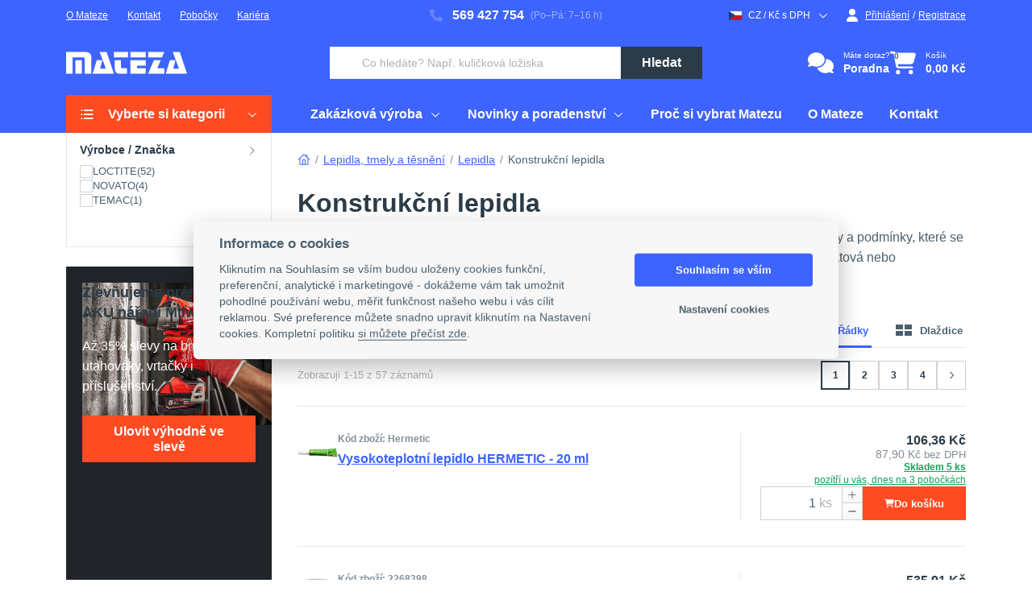

--- FILE ---
content_type: text/html; charset=UTF-8
request_url: https://www.mateza.cz/e-shop/chemicke-produkty/lepidla/konstrukcni-lepidla
body_size: 65767
content:
<!DOCTYPE html>
<html lang="cs">
            <head>
                                                    <meta charset="UTF-8">
                    <meta name="viewport" content="width=device-width, initial-scale=1" />
                    <meta http-equiv="X-UA-Compatible" content="ie=edge">
                                            <meta name="facebook-domain-verification" content="9oq4on8o1w9yt0r1qpa3g4p3ozwbw0"/>
                        
                        <meta name="seznam-wmt" content="G7yDRICQIf2FzqNgxQh3dc5HEsrpt780"/>
                                    
    <meta property="og:locale" content="cs_CZ">
<meta property="og:type" content="website">
<meta property="twitter:card" content="summary">
<meta property="og:url" content="https://www.mateza.cz/e-shop/chemicke-produkty/lepidla/konstrukcni-lepidla">
<meta property="twitter:url" content="https://www.mateza.cz/e-shop/chemicke-produkty/lepidla/konstrukcni-lepidla">

    <meta property="og:title" content="Konstrukční lepidla">
    <meta property="twitter:title" content="Konstrukční lepidla">

        <meta property="og:description" content="Sortiment konstrukčních lepidel LOCTITE zahrnuje širokou nabídku řešení pro různé
požadavky a podmínky, které se vyskytují v prostředí průmyslového projektování a konstrukce.
Patří sem např. epoxidová, akrylátová nebo polyuretanová lepidla. Správná volba konkrétního typu závisí na podmínkách dané aplikace.">
    <meta property="twitter:description" content="Sortiment konstrukčních lepidel LOCTITE zahrnuje širokou nabídku řešení pro různé
požadavky a podmínky, které se vyskytují v prostředí průmyslového projektování a konstrukce.
Patří sem např. epoxidová, akrylátová nebo polyuretanová lepidla. Správná volba konkrétního typu závisí na podmínkách dané aplikace.">

    <meta property="og:image" content="https://www.mateza.cz/images/content/category/100102.jpg">
    <meta property="twitter:image" content="https://www.mateza.cz/images/content/category/100102.jpg">

                                    <script>
    window.dataLayer = window.dataLayer || [];
    window.elasticr = window.elasticr || {};
    window.elasticr.activeCurrency = 'CZK';
    </script>

<!-- Google Tag Manager -->
<script>(function(w,d,s,l,i){w[l]=w[l]||[];w[l].push({'gtm.start':
            new Date().getTime(),event:'gtm.js'});var f=d.getElementsByTagName(s)[0],
        j=d.createElement(s),dl=l!='dataLayer'?'&l='+l:'';j.async=true;j.src=
        'https://tm.mateza.cz/gtm.js?id='+i+dl;f.parentNode.insertBefore(j,f);
    })(window,document,'script','dataLayer','GTM-53SNM7X');</script>
<!-- End Google Tag Manager -->

                                <title>Konstrukční lepidla | Mateza.cz</title>
                                    <meta name="description" content="V našem e-shopu najdete několik druhů konstrukčních lepidel. Máme 3 pobočky v ČR a expedujeme do 24 hodin.">
                                                    <link rel="stylesheet" href="/index.css?8aca86af">
                                                    <link rel="icon" href="https://www.mateza.cz/images/favicon/favicon.ico?33628f4c" sizes="32x32">
                    <link rel="icon" href="https://www.mateza.cz/images/favicon/favicon.svg" type="image/svg+xml">
                    <link rel="apple-touch-icon" href="https://www.mateza.cz/images/favicon/apple-touch-icon.png?dea9c642">
                    <link rel="manifest" href="https://www.mateza.cz/images/favicon/manifest.webmanifest">
                                <script src="/runtime.js?667924d1" defer></script><script src="/svg.js?6adc25e4" defer></script>
                <link href="https://www.mateza.cz/e-shop/chemicke-produkty/lepidla/konstrukcni-lepidla" rel="canonical"/>
<meta name="robots" content="index,follow">
                    </head>
                <body class="ef-body" id="page">
                                                <!-- Google Tag Manager (noscript) -->
<noscript><iframe src="https://tm.mateza.cz/ns.html?id=GTM-53SNM7X" height="0" width="0" style="display:none;visibility:hidden"></iframe></noscript>
<!-- End Google Tag Manager (noscript) -->

                    <svg xmlns="http://www.w3.org/2000/svg" style="display: none;">
    <symbol id="mateza-logo" viewBox="0 0 150 28">
        <path d="M132.24.482l7.77 20.829h-7.141l2.727-10.662h-6.819l-5.248 16.92h26.474L140.936.483zm-14.86 10.183h-8.48l-7.174 16.919h19.986v-6.819h-8.654zM101.701.482v6.761h17.258l2.728-6.761zm-21.912 0v6.761h19.044V.482zm19.068 10.183H79.813v16.919h19.044v-6.761h-10.96v-3.422h10.96zm-30.937 0h-7.555v7.852c0 5.001 0 9.067 6.381 9.067h8.861v-6.761h-4.439c-2.918 0-3.257-.479-3.257-1.901zM76.739.416H59.266v6.827h17.465zM41.545.482l7.77 20.829h-7.133l2.728-10.662h-6.827L32.833 27.56h26.474L50.24.482zM19.592 10.665h-8.084v16.919h8.084zM22.981.482H.003v27.086h8.084V7.243h11.506c3.422 0 3.422 0 3.422 3.422v16.919h8.208V7.251C31.197 2.895 28.809.482 22.99.482z"/>
    </symbol>
</svg>
                    <div class="ef-page " id="app-js">
                                    
<ef-flash-messages-container>
</ef-flash-messages-container>
    
                <div class="ef-page__header">
        
                                                            <header class="ef-header">
                                            <div class="ef-header__panels">
                                <div class="ef-header__panel-a"></div>    <div class="ef-header__panel-b"></div>    <div class="ef-header__panel-c"></div>                        </div>
                                                                <div class="ef-header__content">
                                                        
    <div class="ef-header__content-a">                



    <ul class="ef-nav ef-nav--horizontal">
    <li class="ef-nav__item nav-item-147 nav-level-1"><a href="/mateza/o-nas" target="_self">O Mateze</a></li>
    <li class="ef-nav__item nav-item-106 nav-level-1"><a href="/mateza/kontakt" target="_self">Kontakt</a></li>
    <li class="ef-nav__item nav-item-148 nav-level-1">
        <ef-dropdown inline-template>
            <div class="ef-dropdown" :class="{ 'ef-dropdown--active': opened }" @mouseenter="$cartDropdown.trigger(toggle)" @mouseleave="$cartDropdown.trigger(toggle)">
                <div class="ef-dropdown__toggle">
                    <a href="/pobocky" target="_self">Pobočky</a>
                </div>
                <div class="ef-dropdown__content ef-dropdown__content--left">
                    <div class="ef-dropdown__inner">
                        <div class="mtz-extra-nav">
                            <div class="mtz-extra-nav--wrapper">
                                <div class="ef-heading">Prodejny Mateza</div>
                                <a class="mtz-extra-nav--branch" href="/pobocky/havlickuv-brod">
                                    <img class="ef-placeholder-skeleton" src="https://www.mateza.cz/images/content/fotky/BOX/havl_brod_mateza.jpg" width="70" height="70" loading="lazy" alt="Pobočka Havlíčkův Brod">
                                    <div class="mtz-extra-nav--branch-info">
                                        <div class="ef-heading">Havlíčkův Brod</div>
                                        <p>Pod Kyjovskou 4166, 580 01</p>
                                        <div class="ef-sublink">Detail pobočky</div>
                                    </div>
                                </a>
                                <a class="mtz-extra-nav--branch" href="/pobocky/jihlava">
                                    <img class="ef-placeholder-skeleton" src="https://www.mateza.cz/images/content/fotky/BOX/mateza_box_doruceni3.jpg" width="70" height="70" loading="lazy" alt="Pobočka Jihlava">
                                    <div class="mtz-extra-nav--branch-info">
                                        <div class="ef-heading">Jihlava</div>
                                        <p>Romana Havelky 306/19, 586 01</p>
                                        <div class="ef-sublink">Detail pobočky</div>
                                    </div>
                                </a>
                                <a class="mtz-extra-nav--branch" href="/pobocky/brno">
                                    <img class="ef-placeholder-skeleton" src="https://www.mateza.cz/images/content/fotky/BOX/mateza_box_doruceni2.jpg" width="70" height="70" loading="lazy" alt="Pobočka Brno">
                                    <div class="mtz-extra-nav--branch-info">
                                        <div class="ef-heading">Brno</div>
                                        <p>Kšírova 649/263, 619 00</p>
                                        <div class="ef-sublink">Detail pobočky</div>
                                    </div>
                                </a>

                                <a class="ef-btn ef-btn--secondary" href="/mateza/kontakt">Všechny kontakty</a>
                            </div>
                            <div class="mtz-extra-nav--footer">
                                <div>Nevíte si rady? <a class="ef-btn ef-btn--link" href="tel:+420569427754"><svg class="ef-btn__icon ef-btn__left-icon"><use href="https://www.mateza.cz/images/icons/icons.svg?5efe1f8b#phone"></use></svg>569 427 754</a> <span> (Po-Pá, 7-16h)</span></div>
                            </div>
                        </div>
                    </div>
                </div>
            </div>
        </ef-dropdown>
    </li>
    <li class="ef-nav__item nav-item-1176 nav-level-1"><a href="/kariera" target="_self">Kariéra</a></li>
</ul>





    </div>    <div class="ef-header__content-b"><div class="ef-header__contact">                



    <div class="ef-contact ef-contact--lg">
    <a class="ef-contact__content" href="tel:+420569427754"><svg class="ef-contact__icon"><use href="https://www.mateza.cz/images/icons/icons.svg?5efe1f8b#phone"></use></svg>569 427 754</a>
    <div class="ef-contact__note">(Po–Pá: 7–16 h)</div>
</div>





    </div></div>    <div class="ef-header__content-c"><div class="ef-user-control">
                                                    
                                    
<ef-dropdown auto-close="(max-width: 991.98px)" inline-template class="d-flex" id="change-channel">
    <div class="ef-dropdown" :class="{ 'ef-dropdown--active': opened }">
        <div class="ef-dropdown__toggle">
            <div class="ef-text-icon ef-text-icon--sm" @click.prevent="toggle">
                                    <svg class="ef-text-icon__icon ef-text-icon__icon--sm"><use href="https://www.mateza.cz/images/vendor/flags.svg?e5cbe40c#cze"></use></svg>
                                <span>CZ / Kč s DPH</span>
                <svg class="ef-text-icon__icon ef-text-icon__icon--sm ef-text-icon__icon--right"><use href="https://www.mateza.cz/images/icons/icons.svg?5efe1f8b#arrow-down"></use></svg>
            </div>
        </div>
        <div class="ef-dropdown__content ef-dropdown__content--right ef-dropdown__content--md">
            <div class="ef-dropdown__inner overflow-visible">
                <div class="ef-dropdown__col">
                                            <div class="ef-form">
            <div class="ef-form-group">
            <label class="ef-label">Země doručení</label>
                                                                                                                                                                                                                    
<ef-form class="w-100" :action="'/channels'" :method="'post'" :token="'105e872ef959903be9b7071962ee9984.fxUihrjDVPA37cvgW7D27JqJLyTmMuJzvfTlGWrsUes.UkBEttGPB6JV1K2sFtfEos77d0aEVrYm3oeJSDuUAqEsLFDD25l5tw-a-w'" name="channel">
    <template v-slot="{ submit }">
        <ef-channel-country-select-form inline-template :initial-country="43">
            <ef-select
                name="channel[country]"
                :value="selectedCountry"
                :on-change="handleCountryChange"
                :options='[{"id":21,"title":"Belgie (BE)","icon":"<svg class=\"ef-text-icon__icon ef-text-icon__icon--sm\"><use href=\"https:\/\/www.mateza.cz\/images\/vendor\/flags.svg?e5cbe40c#bel\"><\/use><\/svg>"},{"id":36,"title":"Bulharsko (BG)","icon":"<svg class=\"ef-text-icon__icon ef-text-icon__icon--sm\"><use href=\"https:\/\/www.mateza.cz\/images\/vendor\/flags.svg?e5cbe40c#bgr\"><\/use><\/svg>"},{"id":43,"title":"\u010cesko (CZ)","icon":"<svg class=\"ef-text-icon__icon ef-text-icon__icon--sm\"><use href=\"https:\/\/www.mateza.cz\/images\/vendor\/flags.svg?e5cbe40c#cze\"><\/use><\/svg>"},{"id":45,"title":"D\u00e1nsko (DK)","icon":"<svg class=\"ef-text-icon__icon ef-text-icon__icon--sm\"><use href=\"https:\/\/www.mateza.cz\/images\/vendor\/flags.svg?e5cbe40c#dnk\"><\/use><\/svg>"},{"id":53,"title":"Estonsko (EE)","icon":"<svg class=\"ef-text-icon__icon ef-text-icon__icon--sm\"><use href=\"https:\/\/www.mateza.cz\/images\/vendor\/flags.svg?e5cbe40c#est\"><\/use><\/svg>"},{"id":59,"title":"Finsko (FI)","icon":"<svg class=\"ef-text-icon__icon ef-text-icon__icon--sm\"><use href=\"https:\/\/www.mateza.cz\/images\/vendor\/flags.svg?e5cbe40c#fin\"><\/use><\/svg>"},{"id":60,"title":"Francie (FR)","icon":"<svg class=\"ef-text-icon__icon ef-text-icon__icon--sm\"><use href=\"https:\/\/www.mateza.cz\/images\/vendor\/flags.svg?e5cbe40c#fra\"><\/use><\/svg>"},{"id":83,"title":"Chorvatsko (HR)","icon":"<svg class=\"ef-text-icon__icon ef-text-icon__icon--sm\"><use href=\"https:\/\/www.mateza.cz\/images\/vendor\/flags.svg?e5cbe40c#hrv\"><\/use><\/svg>"},{"id":88,"title":"Irsko (IE)","icon":"<svg class=\"ef-text-icon__icon ef-text-icon__icon--sm\"><use href=\"https:\/\/www.mateza.cz\/images\/vendor\/flags.svg?e5cbe40c#irl\"><\/use><\/svg>"},{"id":90,"title":"It\u00e1lie (IT)","icon":"<svg class=\"ef-text-icon__icon ef-text-icon__icon--sm\"><use href=\"https:\/\/www.mateza.cz\/images\/vendor\/flags.svg?e5cbe40c#ita\"><\/use><\/svg>"},{"id":127,"title":"Litva (LT)","icon":"<svg class=\"ef-text-icon__icon ef-text-icon__icon--sm\"><use href=\"https:\/\/www.mateza.cz\/images\/vendor\/flags.svg?e5cbe40c#ltu\"><\/use><\/svg>"},{"id":128,"title":"Loty\u0161sko (LV)","icon":"<svg class=\"ef-text-icon__icon ef-text-icon__icon--sm\"><use href=\"https:\/\/www.mateza.cz\/images\/vendor\/flags.svg?e5cbe40c#lva\"><\/use><\/svg>"},{"id":129,"title":"Lucembursko (LU)","icon":"<svg class=\"ef-text-icon__icon ef-text-icon__icon--sm\"><use href=\"https:\/\/www.mateza.cz\/images\/vendor\/flags.svg?e5cbe40c#lux\"><\/use><\/svg>"},{"id":132,"title":"Ma\u010farsko (HU)","icon":"<svg class=\"ef-text-icon__icon ef-text-icon__icon--sm\"><use href=\"https:\/\/www.mateza.cz\/images\/vendor\/flags.svg?e5cbe40c#hun\"><\/use><\/svg>"},{"id":157,"title":"N\u011bmecko (DE)","icon":"<svg class=\"ef-text-icon__icon ef-text-icon__icon--sm\"><use href=\"https:\/\/www.mateza.cz\/images\/vendor\/flags.svg?e5cbe40c#deu\"><\/use><\/svg>"},{"id":163,"title":"Nizozemsko (NL)","icon":"<svg class=\"ef-text-icon__icon ef-text-icon__icon--sm\"><use href=\"https:\/\/www.mateza.cz\/images\/vendor\/flags.svg?e5cbe40c#nld\"><\/use><\/svg>"},{"id":178,"title":"Polsko (PL)","icon":"<svg class=\"ef-text-icon__icon ef-text-icon__icon--sm\"><use href=\"https:\/\/www.mateza.cz\/images\/vendor\/flags.svg?e5cbe40c#pol\"><\/use><\/svg>"},{"id":180,"title":"Portugalsko (PT)","icon":"<svg class=\"ef-text-icon__icon ef-text-icon__icon--sm\"><use href=\"https:\/\/www.mateza.cz\/images\/vendor\/flags.svg?e5cbe40c#prt\"><\/use><\/svg>"},{"id":181,"title":"Rakousko (AT)","icon":"<svg class=\"ef-text-icon__icon ef-text-icon__icon--sm\"><use href=\"https:\/\/www.mateza.cz\/images\/vendor\/flags.svg?e5cbe40c#aut\"><\/use><\/svg>"},{"id":184,"title":"Rumunsko (RO)","icon":"<svg class=\"ef-text-icon__icon ef-text-icon__icon--sm\"><use href=\"https:\/\/www.mateza.cz\/images\/vendor\/flags.svg?e5cbe40c#rou\"><\/use><\/svg>"},{"id":187,"title":"\u0158ecko (GR)","icon":"<svg class=\"ef-text-icon__icon ef-text-icon__icon--sm\"><use href=\"https:\/\/www.mateza.cz\/images\/vendor\/flags.svg?e5cbe40c#grc\"><\/use><\/svg>"},{"id":198,"title":"Slovensko (SK)","icon":"<svg class=\"ef-text-icon__icon ef-text-icon__icon--sm\"><use href=\"https:\/\/www.mateza.cz\/images\/vendor\/flags.svg?e5cbe40c#svk\"><\/use><\/svg>"},{"id":199,"title":"Slovinsko (SI)","icon":"<svg class=\"ef-text-icon__icon ef-text-icon__icon--sm\"><use href=\"https:\/\/www.mateza.cz\/images\/vendor\/flags.svg?e5cbe40c#svn\"><\/use><\/svg>"},{"id":218,"title":"\u0160pan\u011blsko (ES)","icon":"<svg class=\"ef-text-icon__icon ef-text-icon__icon--sm\"><use href=\"https:\/\/www.mateza.cz\/images\/vendor\/flags.svg?e5cbe40c#esp\"><\/use><\/svg>"},{"id":221,"title":"\u0160v\u00e9dsko (SE)","icon":"<svg class=\"ef-text-icon__icon ef-text-icon__icon--sm\"><use href=\"https:\/\/www.mateza.cz\/images\/vendor\/flags.svg?e5cbe40c#swe\"><\/use><\/svg>"}]'
            ></ef-select>
        </ef-channel-country-select-form>
    </template>
</ef-form>

        </div>

        
                    <div class="ef-form-group">
                <label class="ef-label">Měna</label>
                        
<ef-form class="w-100" :action="'/channels'" :method="'post'" :token="'d4fd06bbc52068971656.k05j3OIvpoPDo4ZdFJMLynXlVim5i-9m1LY3B1h3aSo.vhsF7Itj9dGhmuARWfQ5hCGXDkvb77szt8VbVgkPOmDAdxGZgXWLxPvUtg'" name="channel">
    <template v-slot="{ submit }">
        <ef-channel-currency-select-form inline-template :initial-currency="1">
            <ef-select
                name="channel[currency]"
                :value="selectedCurrency"
                :on-change="handleCurrencyChange"
                :options='[{"id":1,"title":"\u010cesk\u00e1 koruna"},{"id":2,"title":"Euro"}]'
                :allow-searching="false"
            ></ef-select>
        </ef-channel-currency-select-form>
    </template>
</ef-form>

            </div>
            
            <div class="ef-form-group">
            
<ef-form :action="'/select-primary-price'" :method="'post'" :token="'ede4464567fddbe553740bba2b3de9.3amxRlArA4FgNP1desIjYFJr7Ok-NbbdSTgkCbgJ7rE.6dHbNzpMVtI1e6sMLotOJQU6v7FYQcCEeg9WPOhZ2PSkzck-NVE0sFJkmg'" :name="'priceShowingSelect'">
    <template v-slot="{ submit }">
        <div class="ef-radios ef-radios--middle ef-radios--horizontal">
                                            <label class="ef-radio" for="price-showing-with-vat256088300">
                    <input class="ef-radio__input" id="price-showing-with-vat256088300" type="radio" name="priceShowingSelect[priceType]" value="priceWithVAT" checked="checked">
                    <span class="ef-radio__mark"></span>
                    <span class="ef-radio__label"><span class="ef-text-icon">Ceny s DPH</span></span>
                </label>
                                            <label class="ef-radio" for="price-showing-without-vat256088300" @change="submit()">
                    <input class="ef-radio__input" id="price-showing-without-vat256088300" type="radio" name="priceShowingSelect[priceType]" value="priceWithoutVAT">
                    <span class="ef-radio__mark"></span>
                    <span class="ef-radio__label"><span class="ef-text-icon">Ceny bez DPH</span></span>
                </label>
                    </div>
    </template>
</ef-form>

        </div>
    </div>

                                    </div>
            </div>
        </div>
        <div class="ef-dropdown__overlay" ref="overlay" @click="close"></div>
    </div>
</ef-dropdown>

                    
                                    <ef-dropdown auto-close="(max-width: 991.98px)" inline-template class="d-flex">
    <div class="ef-dropdown" :class="{ 'ef-dropdown--active': opened }">
        <div class="ef-dropdown__toggle">
                            <a class="ef-text-icon ef-text-icon--sm" href="/prihlaseni" @click.prevent="toggle"><svg class="ef-text-icon__icon ef-text-icon__icon--sm"><use href="https://www.mateza.cz/images/icons/icons.svg?5efe1f8b#profile"></use></svg>Přihlášení</a>
                    </div>
                    <div class="ef-dropdown__content ef-dropdown__content--right ef-dropdown__content--halfsize">
    <div class="ef-dropdown__inner">
                    <div class="ef-dropdown__col">
                <div class="ef-login-wrapper">
                    <div>
    <ef-login-form action="/prihlaseni" inline-template>
        <div>
            <div class="ef-form" id="dropdown-login-form">
                <div class="ef-alert ef-alert--danger" v-if="loginFailed === true" v-text="'Neplatné přihlašovací údaje.'"></div>
                <div class="ef-form-group ef-form-group--required" :class="{ 'ef-form-group--invalid': email.violation.exists === true, 'ef-form-group--valid': email.violation.exists === false }">
                    <label class="ef-label" for="dropdown-login-form_username">E-mail</label>
                    <input class="ef-input" id="dropdown-login-form_username" type="text" name="_username" v-model="email.value" @blur="changed('email')">
                    <div class="ef-form-group__text" v-if="email.violation.exists === true">
                        <div v-text="email.violation.message"></div>
                    </div>
                </div>
                <div class="ef-form-group ef-form-group--required">
                    <div class="ef-label-wrapper">
                        <label class="ef-label" for="dropdown-login-form_password">Heslo</label>
                        <a class="ef-label-wrapper__link" href="/zapomenute-heslo">Zapomněli jste heslo?</a>
                    </div>
                    <div class="ef-input-password">
                        <input class="ef-input" v-ef-password id="dropdown-login-form_password" type="password" v-model="password.value">
                    </div>
                </div>
                <div class="ef-form-group">
                    <button class="ef-btn ef-btn--primary ef-btn--block" :disabled="pending === true" id="dropdown-login-form-submit" type="button" role="button" @click="submit">
                        <span class="ef-btn__text">Přihlásit se</span>
                    </button>
                </div>
            </div>
        </div>
    </ef-login-form>
    
    <div class="ef-login-wrapper__append">
        <div class="ef-form-group">
            <div class="ef-plaintext text-center">nebo pomocí</div>
        </div>
        <div class="ef-form-group">
            <a class="ef-btn ef-btn--facebook ef-btn--social ef-btn--block" href="https://www.facebook.com/v3.2/dialog/oauth?client_id=2083062691893710&amp;state=7d879e003c06b5a59d134eef01385b64&amp;response_type=code&amp;sdk=php-sdk-5.7.0&amp;redirect_uri=https%3A%2F%2Fwww.mateza.cz%2Ffacebook-login&amp;scope=email">
    <svg class="ef-btn__icon"><use href="https://www.mateza.cz/images/vendor/social-icons.svg?d8411f44#social-facebook"></use></svg>
    <span class="ef-btn__content">Facebook</span>
</a>

            <a class="ef-btn ef-btn--google ef-btn--social ef-btn--block" href="https://accounts.google.com/o/oauth2/v2/auth?response_type=code&amp;access_type=online&amp;client_id=681574565197-l68p5uf7d2rsgancijvirm8lkfhu8uhg.apps.googleusercontent.com&amp;redirect_uri=https%3A%2F%2Fwww.mateza.cz%2Fgoogle-login&amp;state&amp;scope=profile%20email&amp;prompt=select_account">
    <svg class="ef-btn__icon"><use href="https://www.mateza.cz/images/vendor/social-icons.svg?d8411f44#social-google"></use></svg>
    <span class="ef-btn__content">Google</span>
</a>

        </div>
    </div>
</div>
                </div>
            </div>
                            <div class="ef-dropdown__col ef-dropdown__col--featured">
                                    



    <div class="ef-brick ef-brick--main-container ef-card ef-card--featured"><div class="ef-brick ef-brick--container ef-card__body"><div class="ef-brick ef-brick--heading ef-component-heading">                                <div class="">Ještě nemáte účet?</div>
    </div>



                    



    <ul class="ef-features-list">
	<li class="ef-features-list__item">Automaticky vyplněné údaje v košíku</li>
	<li class="ef-features-list__item">Historie objednávek a nakoupeného zboží</li>
	<li class="ef-features-list__item">Snadný nákup dříve objednaných produktů</li>
	<li class="ef-features-list__item">Správa poptávek a více dodacích adres</li>
	<li class="ef-features-list__item">Případné vratky a reklamace na pár kliků</li>
</ul>






    



<div class="ef-brick ef-brick--container ef-card__footer"><div class="ef-brick ef-brick--button">        
    <div class="text-center">
        <a class="ef-btn ef-btn--secondary" href="/registrace">
        <span class="ef-btn__text">Registrovat se</span>
    </a>
    </div>
    </div></div></div></div>




    
                </div>
                        </div>
</div>
                <div ref="overlay" @click="close" class="ef-dropdown__overlay"></div>
    </div>
</ef-dropdown>
                <div class="ef-user-control__link ef-user-control__link--without-space">
                    <div class="ef-user-control__separator">/</div>
                    <a class="ef-text-icon ef-text-icon--sm" href="/registrace">Registrace</a>
                </div>
                        </div>
</div>    <div class="ef-header__content-d">    <div class="d-flex align-items-center">
        <a class="ef-logo" href="/" title="Logo">
    <div class="ef-logo__wrapper">
                        



    <svg class="ef-logo__img" xmlns="http://www.w3.org/2000/svg" width="150" height="28"><use href="#mateza-logo"></use></svg>





    
    </div>
</a>

        
    </div>
</div>    <div class="ef-header__content-e">    <ef-search class="ef-header__search" initial-phrase="" action="/search_dropdown" btn-variant="primary" :btn-show-icon="false" :btn-show-text="true" :dropdown-full-width="false">
    <div class="ef-dropdown ef-dropdown--sm-compact">
        <div class="ef-dropdown__toggle">
            <form class="ef-input-group ef-input-group--search" action="/search_dropdown">
                <div class="ef-form-control-bg-icon ef-form-control-bg-icon--left">
                    <input class="ef-input" name="phrase" autocomplete="off" value="" type="text" placeholder="Co hledáte? Např. kuličková ložiska" aria-label="Vyhledávání">
                </div>
                <button class="ef-btn ef-btn--primary" type="submit">
                                                                <span class="ef-btn__text">Hledat</span>
                                    </button>
            </form>
        </div>
    </div>
    <template #dropdown-content>
            <div class="ef-result-wrapper">
        <div class="ef-message-block ef-message-block--xs">
            <div class="ef-message-block__heading">Napište co hledáte, můžete psát i více slov</div>
        </div>
    </div>

    </template>
</ef-search>
</div>    <div class="ef-header__content-f"><div class="ef-header__control">
    
    <div class="ef-action-icons">
            
<a class="ef-action-icon ef-action-icon--lg" href="/technicke-poradenstvi">
            <svg class="ef-action-icon__img"><use href="https://www.mateza.cz/images/icons/icons.svg?5efe1f8b#comments"></use></svg>
                <div class="ef-action-icon__content">
                            <div class="ef-action-icon__desc">Máte dotaz?</div>
                                        <div class="ef-action-icon__heading">Poradna</div>
                    </div>
    </a>
                                    <a class="ef-action-icon ef-action-icon--sm" href="tel:+420569427754">
            <svg class="ef-action-icon__img"><use href="https://www.mateza.cz/images/icons/icons.svg?5efe1f8b#phone-lg"></use></svg>
        </a>
            
                            <a class="ef-action-icon ef-action-icon--sm" href="/prihlaseni">
                    <div class="ef-action-icon__badge-wrapper">
                                                    <svg class="ef-action-icon__img"><use href="https://www.mateza.cz/images/icons/icons.svg?5efe1f8b#profile"></use></svg>
                                                                    </div>
                                    </a>
            
                            
            
                            <ef-dropdown inline-template>
    <div id="cart-content" class="ef-dropdown" :class="{ 'ef-dropdown--active': opened }" @mouseenter="$cartDropdown.trigger(open)" @mouseleave="$cartDropdown.trigger(close)">
        <ef-refresh-content :data-key="'cart'">
        <div class="ef-dropdown__toggle">
            <ef-refresh-content :data-key="'cart_header_content'">
        <a class="ef-action-icon" id="cart-dropdown-link" href="/kosik" title="Zobrazit košík">
                        <div class="ef-action-icon__badge-wrapper">
                                    <svg class="ef-action-icon__img"><use href="https://www.mateza.cz/images/icons/icons.svg?5efe1f8b#cart"></use></svg>
                                                    <div class="ef-action-icon__badge">
                                                    <div class="ef-badge ef-badge--pill"><span class="ef-badge__text">0</span></div>
                                            </div>
                            </div>
                            <div class="ef-action-icon__content">
                                                                                        <div class="ef-action-icon__desc">Košík</div>
                                                                                        <div class="ef-action-icon__heading">0,00 Kč</div>
                                                </div>
            </a>
    </ef-refresh-content>
    </div>

            <div
            class="ef-dropdown__content ef-dropdown__content--right ef-dropdown__content--halfsize ef-dropdown__content--bordered">
            <div class="ef-dropdown__inner">
                                                                                
                                            <div class="ef-dropdown__col">
                                                            
<ef-tabs :default-active-tab="1" inline-template>
    <div class="ef-tabs">
        <div class="ef-tabs__header">
            <nav class="ef-bar ef-bar--lite" :class="{'ef-bar--open': opened === true}">
                                                                                                    
<div class="ef-bar__item" :class="{'ef-bar__item--active': activeTab === 1 }" for="panel-1" @click="activate(1, $event)">
                                                        <svg class="ef-bar__icon"><use href="https://www.mateza.cz/images/icons/icons.svg?5efe1f8b#cart"></use></svg>
<span class="ef-bar__text">Košík <span class="text-muted">(0)</span></span>

                                                </div>
                                                                                    
<div class="ef-bar__item" :class="{'ef-bar__item--active': activeTab === 2 }" for="panel-2" @click="activate(2, $event)">
                                                        <svg class="ef-bar__icon"><use href="https://www.mateza.cz/images/icons/icons.svg?5efe1f8b#inquiry"></use></svg>
<span class="ef-bar__text">Poptávka <span class="text-muted">(0)</span></span>

                                                </div>
                                                                                        </nav>
        </div>
        <div class="ef-tabs__panels">
                                                                                                <div class="ef-tabs__panel" :class="{'ef-tabs__panel--active': activeTab == 1 }" id="tab-1">
                                                                    <div class="py-8">
            

<div class="ef-message-block ef-message-block--xs">
            <img class="ef-message-block__img" src="https://www.mateza.cz/images/vendor/checkout/cart-empty.png?e4cdfafe" alt="Váš košík je bohužel prázdný :-(">
                <div class="ef-message-block__heading">Váš košík je bohužel prázdný :-(</div>
                <div class="ef-message-block__lead">...není to trochu škoda?</div>
            </div>
        </div>
    
                                                </div>
                                                                                    <div class="ef-tabs__panel" :class="{'ef-tabs__panel--active': activeTab == 2 }" id="tab-2">
                                                                    <div class="py-8">
            

<div class="ef-message-block ef-message-block--xs">
            <img class="ef-message-block__img" src="https://www.mateza.cz/images/vendor/checkout/cart-empty.png?e4cdfafe" alt="Váš poptávkový košík je bohužel prázdný :-(">
                <div class="ef-message-block__heading">Váš poptávkový košík je bohužel prázdný :-(</div>
                <div class="ef-message-block__lead">...není to trochu škoda?</div>
            </div>
        </div>
    
                                                </div>
                                                                                    </div>
    </div>
</ef-tabs>
                                                    </div>
                                                </div>
        </div>
    </ef-refresh-content>
    </div>
</ef-dropdown>

                    
    </div>

            <div class="ef-menu-toggle" id="menu-toggle">
            <svg class="ef-menu-toggle__icon ef-menu-toggle__icon--open"><use href="https://www.mateza.cz/images/icons/icons.svg?5efe1f8b#menu"></use></svg>
            <svg class="ef-menu-toggle__icon ef-menu-toggle__icon--close"><use href="https://www.mateza.cz/images/icons/icons.svg?5efe1f8b#close-lg"></use></svg>
            <div class="ef-menu-toggle__text">Menu</div>
        </div>
    </div>
</div>    <div class="ef-header__content-g">    <nav class="ef-menu ef-collapse" id="main-menu">
        <div class="ef-collapse__slide">
            <div class="ef-collapse__content">
                                    <div class="ef-menu__mobile-heading"><svg class="ef-menu__control"><use href="https://www.mateza.cz/images/icons/icons.svg?5efe1f8b#home"></use></svg>Hlavní kategorie</div>                            



    <div class="ef-grid row">
                                                                                
            <div class="ef-grid__col col-lg-3">
                                



            <div class="ef-menu__dropdown">
    <button class="ef-menu__dropdown-toggle" type="button">
        <svg class="ef-menu__dropdown-toggle-icon"><use href="https://www.mateza.cz/images/icons/icons.svg?5efe1f8b#list"></use></svg>
        <svg class="ef-menu__control"><use href="https://www.mateza.cz/images/icons/icons.svg?5efe1f8b#backarrow"></use></svg>
        <span>Vyberte si kategorii</span>
        <svg class="ef-menu__caret"><use href="https://www.mateza.cz/images/icons/icons.svg?5efe1f8b#arrow-down"></use></svg>
    </button>
    <div class="ef-menu__dropdown-content">
                    
    <ul class="ef-menu__items">
                                                    <li class="ef-menu__item nav-item-1423 nav-level-1 nav-parent">
                                    <a class="ef-menu__link" href="/agro" target="_self"><svg class="ef-menu__control"><use href="https://www.mateza.cz/images/icons/icons.svg?5efe1f8b#backarrow"></use></svg>Agro<svg class="ef-menu__caret"><use href="https://www.mateza.cz/images/icons/icons.svg?5efe1f8b#arrow-down"></use></svg></a>
                    <div class="ef-menu__navigate"></div>
                    <div class="ef-menu-content">
                                                                                    <div class="ef-menu-content__rows">
                                        <div class="ef-menu-content__container">
                                                <div class="ef-menu-content__sections row row-cols-lg-3">
                                                                                            <div class="ef-menu-content__section ef-collapse ef-collapse--show ef-menu-content__section--with-img ef-menu-content__section--with-children col nav-item-1449 nav-level-2 nav-parent">
                                                                                                            <a class="ef-menu-content__img-wrapper" href="/nahradni-dily-a-prislusenstvi-pro-stroje-na-zpracovani-pudy" target="_self">
                                                                                    <picture>
                                    <source type="image/webp" srcset="https://www.mateza.cz/images/cache/menu_category_webp/images/content/kategorie-kramp/zpracovani-pudy.webp">
            <img src="https://www.mateza.cz/images/cache/menu_category/images/content/kategorie-kramp/zpracovani-pudy.avif"
                 alt=""
                 loading="lazy"                                                   class="ef-menu-content__img"                 >
        </picture>
    
                                                        </a>
                                                                                                                                                            <div class="ef-menu-content__heading"><a href="/nahradni-dily-a-prislusenstvi-pro-stroje-na-zpracovani-pudy" target="_self">Zpracování půdy</a></div>
                                                                                                            <div class="ef-collapse__slide">
                                                            <div class="ef-collapse__content">
                                                                <ul class="ef-menu-nav ef-menu-nav--basic">
                                                                                                                                            <li class="ef-menu-nav__item menu-item-1450 menu-level-3"><a class="ef-menu-nav__link" href="/radlice-pro-kultivatory-plecky-nebo-seci-stroje" target="_self">Radlice</a></li>
                                                                                                                                            <li class="ef-menu-nav__item menu-item-1471 menu-level-3"><a class="ef-menu-nav__link" href="/podmitaci-disky" target="_self">Podmítací disky</a></li>
                                                                                                                                            <li class="ef-menu-nav__item menu-item-1472 menu-level-3"><a class="ef-menu-nav__link" href="/kultivatorova-pera" target="_self">Zavlačovací pera</a></li>
                                                                                                                                    </ul>
                                                                                                                            </div>
                                                        </div>
                                                                                                    </div>
                                                                                            <div class="ef-menu-content__section ef-collapse ef-menu-content__section--with-img ef-menu-content__section--with-children col nav-item-1426 nav-level-2 nav-parent">
                                                                                                            <a class="ef-menu-content__img-wrapper" href="/agro-loziska" target="_self">
                                                                                    <picture>
                                    <source type="image/webp" srcset="https://www.mateza.cz/media/cache/resolve/menu_category_webp/images/content/agri_lozisko%2520%25283%2529.jpg">
            <img src="https://www.mateza.cz/media/cache/resolve/menu_category/images/content/agri_lozisko%2520%25283%2529.jpg"
                 alt=""
                 loading="lazy"                                                   class="ef-menu-content__img"                 >
        </picture>
    
                                                        </a>
                                                                                                                                                            <div class="ef-menu-content__heading"><a href="/agro-loziska" target="_self">Agro ložiska</a></div>
                                                                                                            <div class="ef-collapse__slide">
                                                            <div class="ef-collapse__content">
                                                                <ul class="ef-menu-nav ef-menu-nav--basic">
                                                                                                                                            <li class="ef-menu-nav__item menu-item-1493 menu-level-3"><a class="ef-menu-nav__link" href="/vkladaci-loziska-agro" target="_self">Vkládací (Typ Y)</a></li>
                                                                                                                                    </ul>
                                                                                                                            </div>
                                                        </div>
                                                                                                    </div>
                                                                                            <div class="ef-menu-content__section ef-collapse ef-menu-content__section--with-img col nav-item-1425 nav-level-2">
                                                                                                            <a class="ef-menu-content__img-wrapper" href="/agro-remeny" target="_self">
                                                                                    <picture>
                                    <source type="image/webp" srcset="https://www.mateza.cz/images/cache/menu_category_webp/images/content/category-remeny/AGROO.webp">
            <img src="https://www.mateza.cz/images/cache/menu_category/images/content/category-remeny/AGROO.jpg"
                 alt=""
                 loading="lazy"                                                   class="ef-menu-content__img"                 >
        </picture>
    
                                                        </a>
                                                                                                                                                            <div class="ef-menu-content__heading"><a href="/agro-remeny" target="_self">Agro řemeny</a></div>
                                                                                                    </div>
                                                                                            <div class="ef-menu-content__section ef-collapse ef-menu-content__section--with-img col nav-item-1427 nav-level-2">
                                                                                                            <a class="ef-menu-content__img-wrapper" href="/agro-retezy" target="_self">
                                                                                    <picture>
                                    <source type="image/webp" srcset="https://www.mateza.cz/images/cache/menu_category_webp/images/content/AR_SIMPLEX.webp">
            <img src="https://www.mateza.cz/images/cache/menu_category/images/content/AR_SIMPLEX.jpg"
                 alt=""
                 loading="lazy"                                                   class="ef-menu-content__img"                 >
        </picture>
    
                                                        </a>
                                                                                                                                                            <div class="ef-menu-content__heading"><a href="/agro-retezy" target="_self">Agro řetězy</a></div>
                                                                                                    </div>
                                                                                            <div class="ef-menu-content__section ef-collapse ef-menu-content__section--with-img col nav-item-1428 nav-level-2">
                                                                                                            <a class="ef-menu-content__img-wrapper" href="/agro-spojovaci-clanky" target="_self">
                                                                                    <picture>
                                    <source type="image/webp" srcset="https://www.mateza.cz/media/cache/resolve/menu_category_webp/images/content/059502%2520%25281%2529.jpg">
            <img src="https://www.mateza.cz/media/cache/resolve/menu_category/images/content/059502%2520%25281%2529.jpg"
                 alt=""
                 loading="lazy"                                                   class="ef-menu-content__img"                 >
        </picture>
    
                                                        </a>
                                                                                                                                                            <div class="ef-menu-content__heading"><a href="/agro-spojovaci-clanky" target="_self">Agro spojovací články</a></div>
                                                                                                    </div>
                                                                                            <div class="ef-menu-content__section ef-collapse ef-menu-content__section--with-img ef-menu-content__section--with-children col nav-item-1444 nav-level-2 nav-parent">
                                                                                                            <a class="ef-menu-content__img-wrapper" href="/dily-a-prislusenstvi-pro-krmne-vozy-a-zaci-stroje" target="_self">
                                                                                    <picture>
                                    <source type="image/webp" srcset="https://www.mateza.cz/images/cache/menu_category_webp/images/content/kategorie-kramp/krmne-vozy-a-zaci-stroje.webp">
            <img src="https://www.mateza.cz/images/cache/menu_category/images/content/kategorie-kramp/krmne-vozy-a-zaci-stroje.png"
                 alt=""
                 loading="lazy"                                                   class="ef-menu-content__img"                 >
        </picture>
    
                                                        </a>
                                                                                                                                                            <div class="ef-menu-content__heading"><a href="/dily-a-prislusenstvi-pro-krmne-vozy-a-zaci-stroje" target="_self">Krmné vozy a žací stroje</a></div>
                                                                                                            <div class="ef-collapse__slide">
                                                            <div class="ef-collapse__content">
                                                                <ul class="ef-menu-nav ef-menu-nav--basic">
                                                                                                                                            <li class="ef-menu-nav__item menu-item-1445 menu-level-3"><a class="ef-menu-nav__link" href="/nahradni-dily-a-prislusenstvi-pro-obracece" target="_self">Obraceče</a></li>
                                                                                                                                            <li class="ef-menu-nav__item menu-item-1446 menu-level-3"><a class="ef-menu-nav__link" href="/noze-rotacnich-sekacek" target="_self">Nože rotačních sekaček</a></li>
                                                                                                                                            <li class="ef-menu-nav__item menu-item-1447 menu-level-3"><a class="ef-menu-nav__link" href="/retezove-brany" target="_self">Řetězové brány</a></li>
                                                                                                                                            <li class="ef-menu-nav__item menu-item-1448 menu-level-3"><a class="ef-menu-nav__link" href="/nahradni-dily-a-prislusenstvi-pro-celni-nakladace" target="_self">Díly pro čelní nakladače</a></li>
                                                                                                                                    </ul>
                                                                                                                            </div>
                                                        </div>
                                                                                                    </div>
                                                                                            <div class="ef-menu-content__section ef-collapse ef-menu-content__section--with-img ef-menu-content__section--with-children col nav-item-1451 nav-level-2 nav-parent">
                                                                                                            <a class="ef-menu-content__img-wrapper" href="/tribodove-zavesy-3-bod" target="_self">
                                                                                    <picture>
                                    <source type="image/webp" srcset="https://www.mateza.cz/images/cache/menu_category_webp/images/content/kategorie-kramp/tribodove-zavesy-3-bod.webp">
            <img src="https://www.mateza.cz/images/cache/menu_category/images/content/kategorie-kramp/tribodove-zavesy-3-bod.avif"
                 alt=""
                 loading="lazy"                                                   class="ef-menu-content__img"                 >
        </picture>
    
                                                        </a>
                                                                                                                                                            <div class="ef-menu-content__heading"><a href="/tribodove-zavesy-3-bod" target="_self">Tříbodové závěsy (3. bod)</a></div>
                                                                                                            <div class="ef-collapse__slide">
                                                            <div class="ef-collapse__content">
                                                                <ul class="ef-menu-nav ef-menu-nav--basic">
                                                                                                                                            <li class="ef-menu-nav__item menu-item-1452 menu-level-3"><a class="ef-menu-nav__link" href="/koule-pro-treti-bod" target="_self">Koule pro třetí bod</a></li>
                                                                                                                                            <li class="ef-menu-nav__item menu-item-1453 menu-level-3"><a class="ef-menu-nav__link" href="/kulove-klouby" target="_self">Kulové klouby</a></li>
                                                                                                                                            <li class="ef-menu-nav__item menu-item-1454 menu-level-3"><a class="ef-menu-nav__link" href="/treti-bod-mechanicky" target="_self">Třetí bod – mechanický</a></li>
                                                                                                                                            <li class="ef-menu-nav__item menu-item-1455 menu-level-3"><a class="ef-menu-nav__link" href="/rychloupinaci-systemy" target="_self">Rychloupínací systémy</a></li>
                                                                                                                                    </ul>
                                                                                                                                    
    <div class="ef-collapse" v-ef-collapse>
                <div class="ef-collapse__slide">
            <div class="ef-collapse__content">                                                                            <ul class="ef-menu-nav ef-menu-nav--basic">
                                                                                                                                                                    <li class="ef-menu-nav__item menu-item-1456 menu-level-3"><a class="ef-menu-nav__link" href="/soucastky-a-nahradni-dily-pro-stabilizatory" target="_self">Stabilizátory</a></li>
                                                                                                                                                                    <li class="ef-menu-nav__item menu-item-1457 menu-level-3"><a class="ef-menu-nav__link" href="/tazne-listy" target="_self">Tažné lišty</a></li>
                                                                                                                                                                    <li class="ef-menu-nav__item menu-item-1473 menu-level-3"><a class="ef-menu-nav__link" href="/redukcni-pouzdra" target="_self">Redukční pouzdra</a></li>
                                                                                                                                                                    <li class="ef-menu-nav__item menu-item-1458 menu-level-3"><a class="ef-menu-nav__link" href="/zachycovaci-haky" target="_self">Zachycovací háky</a></li>
                                                                                                                                                                    <li class="ef-menu-nav__item menu-item-1459 menu-level-3"><a class="ef-menu-nav__link" href="/tazne-cepy" target="_self">Tažné čepy</a></li>
                                                                                                                                                                    <li class="ef-menu-nav__item menu-item-1492 menu-level-3"><a class="ef-menu-nav__link" href="/nahradni-dily-a-prislusenstvi-pro-3-bod" target="_self">Náhradní díly a příslušenství</a></li>
                                                                                                                                                            </ul>
                                                                        </div>
        </div>
                                                                                    <div class="ef-menu-nav__toggle">
                                                                                <button class="ef-text-icon ef-collapse__toggle">
                                                                                    <span class="ef-collapse__show-more">Další kategorie</span>
                                                                                    <span class="ef-collapse__show-less">Méně kategorií</span>
                                                                                    <svg class="ef-text-icon__icon ef-text-icon__icon--right ef-collapse__icon"><use href="https://www.mateza.cz/images/icons/icons.svg?5efe1f8b#arrow-down"></use></svg>
                                                                                </button>
                                                                            </div>
                                                                            </div>
                                                                                                                            </div>
                                                        </div>
                                                                                                    </div>
                                                                                            <div class="ef-menu-content__section ef-collapse ef-menu-content__section--with-img ef-menu-content__section--with-children col nav-item-1460 nav-level-2 nav-parent">
                                                                                                            <a class="ef-menu-content__img-wrapper" href="/kloubove-hridele-pro-zemedelskou-techniku" target="_self">
                                                                                    <picture>
                                    <source type="image/webp" srcset="https://www.mateza.cz/images/cache/menu_category_webp/images/content/kategorie-kramp/kloubova-hridel.webp">
            <img src="https://www.mateza.cz/images/cache/menu_category/images/content/kategorie-kramp/kloubova-hridel.jpg"
                 alt=""
                 loading="lazy"                                                   class="ef-menu-content__img"                 >
        </picture>
    
                                                        </a>
                                                                                                                                                            <div class="ef-menu-content__heading"><a href="/kloubove-hridele-pro-zemedelskou-techniku" target="_self">Kloubové hřídele</a></div>
                                                                                                            <div class="ef-collapse__slide">
                                                            <div class="ef-collapse__content">
                                                                <ul class="ef-menu-nav ef-menu-nav--basic">
                                                                                                                                            <li class="ef-menu-nav__item menu-item-1485 menu-level-3"><a class="ef-menu-nav__link" href="/kloubove-hridele" target="_self">Kloubové hřídele</a></li>
                                                                                                                                            <li class="ef-menu-nav__item menu-item-1474 menu-level-3"><a class="ef-menu-nav__link" href="/krizky" target="_self">Křížky</a></li>
                                                                                                                                            <li class="ef-menu-nav__item menu-item-1475 menu-level-3"><a class="ef-menu-nav__link" href="/vidlice" target="_self">Vidlice</a></li>
                                                                                                                                            <li class="ef-menu-nav__item menu-item-1476 menu-level-3"><a class="ef-menu-nav__link" href="/profilove-trubky" target="_self">Profilové trubky</a></li>
                                                                                                                                    </ul>
                                                                                                                                    
    <div class="ef-collapse" v-ef-collapse>
                <div class="ef-collapse__slide">
            <div class="ef-collapse__content">                                                                            <ul class="ef-menu-nav ef-menu-nav--basic">
                                                                                                                                                                    <li class="ef-menu-nav__item menu-item-1480 menu-level-3"><a class="ef-menu-nav__link" href="/profilove-hridele-a-pouzdra" target="_self">Profilové hřídele a pouzdra</a></li>
                                                                                                                                                                    <li class="ef-menu-nav__item menu-item-1481 menu-level-3"><a class="ef-menu-nav__link" href="/ochranne-kryty" target="_self">Ochranné kryty</a></li>
                                                                                                                                                            </ul>
                                                                        </div>
        </div>
                                                                                    <div class="ef-menu-nav__toggle">
                                                                                <button class="ef-text-icon ef-collapse__toggle">
                                                                                    <span class="ef-collapse__show-more">Další kategorie</span>
                                                                                    <span class="ef-collapse__show-less">Méně kategorií</span>
                                                                                    <svg class="ef-text-icon__icon ef-text-icon__icon--right ef-collapse__icon"><use href="https://www.mateza.cz/images/icons/icons.svg?5efe1f8b#arrow-down"></use></svg>
                                                                                </button>
                                                                            </div>
                                                                            </div>
                                                                                                                            </div>
                                                        </div>
                                                                                                    </div>
                                                                                            <div class="ef-menu-content__section ef-collapse ef-menu-content__section--with-img ef-menu-content__section--with-children col nav-item-1461 nav-level-2 nav-parent">
                                                                                                            <a class="ef-menu-content__img-wrapper" href="/univerzalni-nahradni-dily-pro-zemedelskou-techniku" target="_self">
                                                                                    <picture>
                                    <source type="image/webp" srcset="https://www.mateza.cz/images/cache/menu_category_webp/images/content/kategorie-kramp/univerzalni-nahradni-dily-pro-zemedelskou-techniku.webp">
            <img src="https://www.mateza.cz/images/cache/menu_category/images/content/kategorie-kramp/univerzalni-nahradni-dily-pro-zemedelskou-techniku.jpg"
                 alt=""
                 loading="lazy"                                                   class="ef-menu-content__img"                 >
        </picture>
    
                                                        </a>
                                                                                                                                                            <div class="ef-menu-content__heading"><a href="/univerzalni-nahradni-dily-pro-zemedelskou-techniku" target="_self">Univerzální náhradní díly</a></div>
                                                                                                            <div class="ef-collapse__slide">
                                                            <div class="ef-collapse__content">
                                                                <ul class="ef-menu-nav ef-menu-nav--basic">
                                                                                                                                            <li class="ef-menu-nav__item menu-item-1462 menu-level-3"><a class="ef-menu-nav__link" href="/pojistky" target="_self">Pojistky</a></li>
                                                                                                                                            <li class="ef-menu-nav__item menu-item-1463 menu-level-3"><a class="ef-menu-nav__link" href="/kabinove-nahradni-dily" target="_self">Kabinové</a></li>
                                                                                                                                            <li class="ef-menu-nav__item menu-item-1464 menu-level-3"><a class="ef-menu-nav__link" href="/sedadla-a-prislusenstvi" target="_self">Sedadla</a></li>
                                                                                                                                            <li class="ef-menu-nav__item menu-item-1494 menu-level-3"><a class="ef-menu-nav__link" href="/tazna-oka" target="_self">Tažné zařízení</a></li>
                                                                                                                                    </ul>
                                                                                                                            </div>
                                                        </div>
                                                                                                    </div>
                                                                                            <div class="ef-menu-content__section ef-collapse ef-menu-content__section--with-img ef-menu-content__section--with-children col nav-item-1465 nav-level-2 nav-parent">
                                                                                                            <a class="ef-menu-content__img-wrapper" href="/svetla-a-osvetleni-pro-zemedelskou-techniku" target="_self">
                                                                                    <picture>
                                    <source type="image/webp" srcset="https://www.mateza.cz/images/cache/menu_category_webp/images/content/kategorie-kramp/svetla-a-osvetleni-pro-zemedelskou-techniku.webp">
            <img src="https://www.mateza.cz/images/cache/menu_category/images/content/kategorie-kramp/svetla-a-osvetleni-pro-zemedelskou-techniku.jpg"
                 alt=""
                 loading="lazy"                                                   class="ef-menu-content__img"                 >
        </picture>
    
                                                        </a>
                                                                                                                                                            <div class="ef-menu-content__heading"><a href="/svetla-a-osvetleni-pro-zemedelskou-techniku" target="_self">Osvětlení</a></div>
                                                                                                            <div class="ef-collapse__slide">
                                                            <div class="ef-collapse__content">
                                                                <ul class="ef-menu-nav ef-menu-nav--basic">
                                                                                                                                            <li class="ef-menu-nav__item menu-item-1482 menu-level-3"><a class="ef-menu-nav__link" href="/svetla" target="_self">Světla</a></li>
                                                                                                                                            <li class="ef-menu-nav__item menu-item-1466 menu-level-3"><a class="ef-menu-nav__link" href="/odrazky-pro-zemedelskou-techniku" target="_self">Odrazky</a></li>
                                                                                                                                            <li class="ef-menu-nav__item menu-item-1467 menu-level-3"><a class="ef-menu-nav__link" href="/majaky-pro-zemedelskou-techniku" target="_self">Majáky</a></li>
                                                                                                                                            <li class="ef-menu-nav__item menu-item-1468 menu-level-3"><a class="ef-menu-nav__link" href="/zarovky-pro-zemedelskou-techniku" target="_self">Žárovky</a></li>
                                                                                                                                    </ul>
                                                                                                                                    
    <div class="ef-collapse" v-ef-collapse>
                <div class="ef-collapse__slide">
            <div class="ef-collapse__content">                                                                            <ul class="ef-menu-nav ef-menu-nav--basic">
                                                                                                                                                                    <li class="ef-menu-nav__item menu-item-1469 menu-level-3"><a class="ef-menu-nav__link" href="/prislusenstvi-k-svetlum-pro-zemedelske-stroje" target="_self">Příslušenství</a></li>
                                                                                                                                                            </ul>
                                                                        </div>
        </div>
                                                                                    <div class="ef-menu-nav__toggle">
                                                                                <button class="ef-text-icon ef-collapse__toggle">
                                                                                    <span class="ef-collapse__show-more">Další kategorie</span>
                                                                                    <span class="ef-collapse__show-less">Méně kategorií</span>
                                                                                    <svg class="ef-text-icon__icon ef-text-icon__icon--right ef-collapse__icon"><use href="https://www.mateza.cz/images/icons/icons.svg?5efe1f8b#arrow-down"></use></svg>
                                                                                </button>
                                                                            </div>
                                                                            </div>
                                                                                                                            </div>
                                                        </div>
                                                                                                    </div>
                                                                                            <div class="ef-menu-content__section ef-collapse ef-menu-content__section--with-img ef-menu-content__section--with-children col nav-item-1495 nav-level-2 nav-parent">
                                                                                                            <a class="ef-menu-content__img-wrapper" href="/ochranne-pracovni-pomucky" target="_self">
                                                                                    <picture>
                                    <source type="image/webp" srcset="https://www.mateza.cz/images/cache/menu_category_webp/images/content/OPP.webp">
            <img src="https://www.mateza.cz/images/cache/menu_category/images/content/OPP.jpg"
                 alt="OPP"
                 loading="lazy"                                                   class="ef-menu-content__img"                 >
        </picture>
    
                                                        </a>
                                                                                                                                                            <div class="ef-menu-content__heading"><a href="/ochranne-pracovni-pomucky" target="_self">Ochranné pracovní pomůcky</a></div>
                                                                                                            <div class="ef-collapse__slide">
                                                            <div class="ef-collapse__content">
                                                                <ul class="ef-menu-nav ef-menu-nav--basic">
                                                                                                                                            <li class="ef-menu-nav__item menu-item-1496 menu-level-3"><a class="ef-menu-nav__link" href="/rukavice" target="_self">Rukavice</a></li>
                                                                                                                                            <li class="ef-menu-nav__item menu-item-1497 menu-level-3"><a class="ef-menu-nav__link" href="/ochranne-bryle" target="_self">Ochranné brýle</a></li>
                                                                                                                                            <li class="ef-menu-nav__item menu-item-1498 menu-level-3"><a class="ef-menu-nav__link" href="/ochrana-hlavy-a-obliceje" target="_self">Ochrana hlavy a obličeje</a></li>
                                                                                                                                            <li class="ef-menu-nav__item menu-item-1499 menu-level-3"><a class="ef-menu-nav__link" href="/ochrana-sluchu" target="_self">Ochrana sluchu</a></li>
                                                                                                                                    </ul>
                                                                                                                            </div>
                                                        </div>
                                                                                                    </div>
                                                                                    </div>
                                    
                    </div>
                                </div>
                                                                        </div>
                            </li>
                                            <li class="ef-menu__item nav-item-1311 nav-level-1">
                                    <a class="ef-menu__link" href="/e-shop/naradi-a-nastroje/naradi-a-nastroje/elektro-naradi" target="_self">Milwaukee - 35% slevy</a>
                            </li>
                                            <li class="ef-menu__item nav-item-196 nav-level-1 nav-parent">
                                    <a class="ef-menu__link" href="/e-shop/loziska" target="_self"><svg class="ef-menu__control"><use href="https://www.mateza.cz/images/icons/icons.svg?5efe1f8b#backarrow"></use></svg>Ložiska<svg class="ef-menu__caret"><use href="https://www.mateza.cz/images/icons/icons.svg?5efe1f8b#arrow-down"></use></svg></a>
                    <div class="ef-menu__navigate"></div>
                    <div class="ef-menu-content">
                                                                                    <div class="ef-menu-content__rows">
                                        <div class="ef-menu-content__container">
                                                <div class="ef-menu-content__sections row row-cols-lg-3">
                                                                                            <div class="ef-menu-content__section ef-collapse ef-collapse--show ef-menu-content__section--with-img ef-menu-content__section--with-children col nav-item-197 nav-level-2 nav-parent">
                                                                                                            <a class="ef-menu-content__img-wrapper" href="/e-shop/loziska/loziska-kulickova" target="_self">
                                                                                    <picture>
                                    <source type="image/webp" srcset="https://www.mateza.cz/images/cache/menu_category_webp/images/content/category/0101.webp">
            <img src="https://www.mateza.cz/images/cache/menu_category/images/content/category/0101.jpg"
                 alt="Kuličková ložiska"
                 loading="lazy"                                                   class="ef-menu-content__img"                 >
        </picture>
    
                                                        </a>
                                                                                                                                                            <div class="ef-menu-content__heading"><a href="/e-shop/loziska/loziska-kulickova" target="_self">Kuličková ložiska</a></div>
                                                                                                            <div class="ef-collapse__slide">
                                                            <div class="ef-collapse__content">
                                                                <ul class="ef-menu-nav ef-menu-nav--basic">
                                                                                                                                            <li class="ef-menu-nav__item menu-item-198 menu-level-3"><a class="ef-menu-nav__link" href="/e-shop/loziska/loziska-kulickova/loziska-kulickova-jednorada" target="_self">Jednořadá</a></li>
                                                                                                                                            <li class="ef-menu-nav__item menu-item-201 menu-level-3"><a class="ef-menu-nav__link" href="/e-shop/loziska/loziska-kulickova/loziska-kulickova-jednorada-s-kosouhlym-stykem" target="_self">Jednořadá s kosoúhlým stykem</a></li>
                                                                                                                                            <li class="ef-menu-nav__item menu-item-199 menu-level-3"><a class="ef-menu-nav__link" href="/e-shop/loziska/loziska-kulickova/loziska-kulickova-dvourada" target="_self">Dvouřadá</a></li>
                                                                                                                                            <li class="ef-menu-nav__item menu-item-200 menu-level-3"><a class="ef-menu-nav__link" href="/e-shop/loziska/loziska-kulickova/loziska-kulickova-dvourada-naklapeci" target="_self">Dvouřadá naklápěcí</a></li>
                                                                                                                                    </ul>
                                                                                                                                    
    <div class="ef-collapse" v-ef-collapse>
                <div class="ef-collapse__slide">
            <div class="ef-collapse__content">                                                                            <ul class="ef-menu-nav ef-menu-nav--basic">
                                                                                                                                                                    <li class="ef-menu-nav__item menu-item-207 menu-level-3"><a class="ef-menu-nav__link" href="/e-shop/loziska/loziska-kulickova/loziska-kulickova-dvourada-s-kosouhlym-stykem" target="_self">Dvouřadá s kosoúhlým stykem</a></li>
                                                                                                                                                                    <li class="ef-menu-nav__item menu-item-202 menu-level-3"><a class="ef-menu-nav__link" href="/e-shop/loziska/loziska-kulickova/loziska-kulickova-axialni" target="_self">Axiální</a></li>
                                                                                                                                                                    <li class="ef-menu-nav__item menu-item-204 menu-level-3"><a class="ef-menu-nav__link" href="/e-shop/loziska/loziska-kulickova/loziska-kulickova-ctyrbodova" target="_self">Čtyřbodová</a></li>
                                                                                                                                                                    <li class="ef-menu-nav__item menu-item-203 menu-level-3"><a class="ef-menu-nav__link" href="/e-shop/loziska/loziska-kulickova/loziska-kulickova-typ-y" target="_self">Vkládací typu Y</a></li>
                                                                                                                                                                    <li class="ef-menu-nav__item menu-item-205 menu-level-3"><a class="ef-menu-nav__link" href="/e-shop/loziska/loziska-kulickova/loziska-kulickova-nerezova" target="_self">Nerezová</a></li>
                                                                                                                                                                    <li class="ef-menu-nav__item menu-item-206 menu-level-3"><a class="ef-menu-nav__link" href="/e-shop/loziska/kulickova-loziska/kulickova-loziska-plastova" target="_self">Plastová</a></li>
                                                                                                                                                                    <li class="ef-menu-nav__item menu-item-938 menu-level-3"><a class="ef-menu-nav__link" href="/kulickova-loziska-skf" target="_self">SKF</a></li>
                                                                                                                                                                    <li class="ef-menu-nav__item menu-item-939 menu-level-3"><a class="ef-menu-nav__link" href="/kulickova-loziska-fag" target="_self">FAG</a></li>
                                                                                                                                                                    <li class="ef-menu-nav__item menu-item-940 menu-level-3"><a class="ef-menu-nav__link" href="/kulickova-loziska-zkl" target="_self">ZKL</a></li>
                                                                                                                                                                    <li class="ef-menu-nav__item menu-item-1194 menu-level-3"><a class="ef-menu-nav__link" href="/kulickova-loziska-ina" target="_self">INA</a></li>
                                                                                                                                                            </ul>
                                                                        </div>
        </div>
                                                                                    <div class="ef-menu-nav__toggle">
                                                                                <button class="ef-text-icon ef-collapse__toggle">
                                                                                    <span class="ef-collapse__show-more">Další kategorie</span>
                                                                                    <span class="ef-collapse__show-less">Méně kategorií</span>
                                                                                    <svg class="ef-text-icon__icon ef-text-icon__icon--right ef-collapse__icon"><use href="https://www.mateza.cz/images/icons/icons.svg?5efe1f8b#arrow-down"></use></svg>
                                                                                </button>
                                                                            </div>
                                                                            </div>
                                                                                                                            </div>
                                                        </div>
                                                                                                    </div>
                                                                                            <div class="ef-menu-content__section ef-collapse ef-menu-content__section--with-img ef-menu-content__section--with-children col nav-item-208 nav-level-2 nav-parent">
                                                                                                            <a class="ef-menu-content__img-wrapper" href="/e-shop/loziska/loziska-soudeckova" target="_self">
                                                                                    <picture>
                                    <source type="image/webp" srcset="https://www.mateza.cz/images/cache/menu_category_webp/images/content/category/0102.webp">
            <img src="https://www.mateza.cz/images/cache/menu_category/images/content/category/0102.jpg"
                 alt="Soudečková ložiska e-shop Mateza"
                 loading="lazy"                                                   class="ef-menu-content__img"                 >
        </picture>
    
                                                        </a>
                                                                                                                                                            <div class="ef-menu-content__heading"><a href="/e-shop/loziska/loziska-soudeckova" target="_self">Soudečková ložiska</a></div>
                                                                                                            <div class="ef-collapse__slide">
                                                            <div class="ef-collapse__content">
                                                                <ul class="ef-menu-nav ef-menu-nav--basic">
                                                                                                                                            <li class="ef-menu-nav__item menu-item-209 menu-level-3"><a class="ef-menu-nav__link" href="/e-shop/loziska/loziska-soudeckova/loziska-soudeckova-jednorada" target="_self">Jednořadá</a></li>
                                                                                                                                            <li class="ef-menu-nav__item menu-item-210 menu-level-3"><a class="ef-menu-nav__link" href="/e-shop/loziska/loziska-soudeckova/loziska-soudeckova-dvourada" target="_self">Dvouřadá</a></li>
                                                                                                                                            <li class="ef-menu-nav__item menu-item-211 menu-level-3"><a class="ef-menu-nav__link" href="/e-shop/loziska/loziska-soudeckova/loziska-soudeckova-axialni" target="_self">Axiální</a></li>
                                                                                                                                            <li class="ef-menu-nav__item menu-item-212 menu-level-3"><a class="ef-menu-nav__link" href="/e-shop/loziska/soudeckova-loziska/toroidni-loziska-carb" target="_self">Toroidní ložiska CARB</a></li>
                                                                                                                                    </ul>
                                                                                                                                    
    <div class="ef-collapse" v-ef-collapse>
                <div class="ef-collapse__slide">
            <div class="ef-collapse__content">                                                                            <ul class="ef-menu-nav ef-menu-nav--basic">
                                                                                                                                                                    <li class="ef-menu-nav__item menu-item-943 menu-level-3"><a class="ef-menu-nav__link" href="/soudeckova-loziska-skf" target="_self">SKF</a></li>
                                                                                                                                                                    <li class="ef-menu-nav__item menu-item-944 menu-level-3"><a class="ef-menu-nav__link" href="/soudeckova-loziska-zkl" target="_self">ZKL</a></li>
                                                                                                                                                                    <li class="ef-menu-nav__item menu-item-1214 menu-level-3"><a class="ef-menu-nav__link" href="/soudeckova-loziska-fag" target="_self">FAG</a></li>
                                                                                                                                                            </ul>
                                                                        </div>
        </div>
                                                                                    <div class="ef-menu-nav__toggle">
                                                                                <button class="ef-text-icon ef-collapse__toggle">
                                                                                    <span class="ef-collapse__show-more">Další kategorie</span>
                                                                                    <span class="ef-collapse__show-less">Méně kategorií</span>
                                                                                    <svg class="ef-text-icon__icon ef-text-icon__icon--right ef-collapse__icon"><use href="https://www.mateza.cz/images/icons/icons.svg?5efe1f8b#arrow-down"></use></svg>
                                                                                </button>
                                                                            </div>
                                                                            </div>
                                                                                                                            </div>
                                                        </div>
                                                                                                    </div>
                                                                                            <div class="ef-menu-content__section ef-collapse ef-menu-content__section--with-img ef-menu-content__section--with-children col nav-item-213 nav-level-2 nav-parent">
                                                                                                            <a class="ef-menu-content__img-wrapper" href="/e-shop/loziska/loziska-kuzelikova" target="_self">
                                                                                    <picture>
                                    <source type="image/webp" srcset="https://www.mateza.cz/images/cache/menu_category_webp/images/content/category/0103.webp">
            <img src="https://www.mateza.cz/images/cache/menu_category/images/content/category/0103.jpg"
                 alt="Kuželíková ložiska"
                 loading="lazy"                                                   class="ef-menu-content__img"                 >
        </picture>
    
                                                        </a>
                                                                                                                                                            <div class="ef-menu-content__heading"><a href="/e-shop/loziska/loziska-kuzelikova" target="_self">Kuželíková ložiska</a></div>
                                                                                                            <div class="ef-collapse__slide">
                                                            <div class="ef-collapse__content">
                                                                <ul class="ef-menu-nav ef-menu-nav--basic">
                                                                                                                                            <li class="ef-menu-nav__item menu-item-214 menu-level-3"><a class="ef-menu-nav__link" href="/e-shop/loziska/loziska-kuzelikova/loziska-kuzelikova" target="_self">Jednořadá</a></li>
                                                                                                                                            <li class="ef-menu-nav__item menu-item-215 menu-level-3"><a class="ef-menu-nav__link" href="/e-shop/loziska/kuzelikova-loziska/dvourada-kuzelikova-loziska" target="_self">Dvouřadá</a></li>
                                                                                                                                            <li class="ef-menu-nav__item menu-item-945 menu-level-3"><a class="ef-menu-nav__link" href="/kuzelikova-loziska-skf" target="_self">SKF</a></li>
                                                                                                                                            <li class="ef-menu-nav__item menu-item-946 menu-level-3"><a class="ef-menu-nav__link" href="/kuzelikova-loziska-timken" target="_self">TIMKEN</a></li>
                                                                                                                                    </ul>
                                                                                                                                    
    <div class="ef-collapse" v-ef-collapse>
                <div class="ef-collapse__slide">
            <div class="ef-collapse__content">                                                                            <ul class="ef-menu-nav ef-menu-nav--basic">
                                                                                                                                                                    <li class="ef-menu-nav__item menu-item-1218 menu-level-3"><a class="ef-menu-nav__link" href="/kuzelikova-loziska-fag" target="_self">FAG</a></li>
                                                                                                                                                                    <li class="ef-menu-nav__item menu-item-1071 menu-level-3"><a class="ef-menu-nav__link" href="/kuzelikova-loziska-zkl" target="_self">ZKL</a></li>
                                                                                                                                                                    <li class="ef-menu-nav__item menu-item-1411 menu-level-3"><a class="ef-menu-nav__link" href="/kuzelikova-loziska-agro" target="_self">Agro</a></li>
                                                                                                                                                            </ul>
                                                                        </div>
        </div>
                                                                                    <div class="ef-menu-nav__toggle">
                                                                                <button class="ef-text-icon ef-collapse__toggle">
                                                                                    <span class="ef-collapse__show-more">Další kategorie</span>
                                                                                    <span class="ef-collapse__show-less">Méně kategorií</span>
                                                                                    <svg class="ef-text-icon__icon ef-text-icon__icon--right ef-collapse__icon"><use href="https://www.mateza.cz/images/icons/icons.svg?5efe1f8b#arrow-down"></use></svg>
                                                                                </button>
                                                                            </div>
                                                                            </div>
                                                                                                                            </div>
                                                        </div>
                                                                                                    </div>
                                                                                            <div class="ef-menu-content__section ef-collapse ef-menu-content__section--with-img ef-menu-content__section--with-children col nav-item-216 nav-level-2 nav-parent">
                                                                                                            <a class="ef-menu-content__img-wrapper" href="/e-shop/loziska/loziska-valeckova" target="_self">
                                                                                    <picture>
                                    <source type="image/webp" srcset="https://www.mateza.cz/images/cache/menu_category_webp/images/content/category/0104.webp">
            <img src="https://www.mateza.cz/images/cache/menu_category/images/content/category/0104.jpg"
                 alt="Válečková ložiska"
                 loading="lazy"                                                   class="ef-menu-content__img"                 >
        </picture>
    
                                                        </a>
                                                                                                                                                            <div class="ef-menu-content__heading"><a href="/e-shop/loziska/loziska-valeckova" target="_self">Válečková ložiska</a></div>
                                                                                                            <div class="ef-collapse__slide">
                                                            <div class="ef-collapse__content">
                                                                <ul class="ef-menu-nav ef-menu-nav--basic">
                                                                                                                                            <li class="ef-menu-nav__item menu-item-217 menu-level-3"><a class="ef-menu-nav__link" href="/e-shop/loziska/loziska-valeckova/loziska-valeckova-jednorada" target="_self">Jednořadá</a></li>
                                                                                                                                            <li class="ef-menu-nav__item menu-item-219 menu-level-3"><a class="ef-menu-nav__link" href="/e-shop/loziska/loziska-valeckova/loziska-valeckova-dvourada" target="_self">Dvouřadá</a></li>
                                                                                                                                            <li class="ef-menu-nav__item menu-item-218 menu-level-3"><a class="ef-menu-nav__link" href="/e-shop/loziska/loziska-valeckova/loziska-valeckova-axialni" target="_self">Axiální</a></li>
                                                                                                                                            <li class="ef-menu-nav__item menu-item-220 menu-level-3"><a class="ef-menu-nav__link" href="/e-shop/loziska/loziska-valeckova/loziska-valeckova-se-zkrizenymi-valecky" target="_self">Se zkříženými válečky</a></li>
                                                                                                                                    </ul>
                                                                                                                                    
    <div class="ef-collapse" v-ef-collapse>
                <div class="ef-collapse__slide">
            <div class="ef-collapse__content">                                                                            <ul class="ef-menu-nav ef-menu-nav--basic">
                                                                                                                                                                    <li class="ef-menu-nav__item menu-item-947 menu-level-3"><a class="ef-menu-nav__link" href="/valeckova-loziska-skf" target="_self">SKF</a></li>
                                                                                                                                                                    <li class="ef-menu-nav__item menu-item-1220 menu-level-3"><a class="ef-menu-nav__link" href="/valeckova-loziska-ina" target="_self">INA</a></li>
                                                                                                                                                                    <li class="ef-menu-nav__item menu-item-1219 menu-level-3"><a class="ef-menu-nav__link" href="/valeckova-loziska-fag" target="_self">FAG</a></li>
                                                                                                                                                                    <li class="ef-menu-nav__item menu-item-948 menu-level-3"><a class="ef-menu-nav__link" href="/valeckova-loziska-zkl" target="_self">ZKL</a></li>
                                                                                                                                                            </ul>
                                                                        </div>
        </div>
                                                                                    <div class="ef-menu-nav__toggle">
                                                                                <button class="ef-text-icon ef-collapse__toggle">
                                                                                    <span class="ef-collapse__show-more">Další kategorie</span>
                                                                                    <span class="ef-collapse__show-less">Méně kategorií</span>
                                                                                    <svg class="ef-text-icon__icon ef-text-icon__icon--right ef-collapse__icon"><use href="https://www.mateza.cz/images/icons/icons.svg?5efe1f8b#arrow-down"></use></svg>
                                                                                </button>
                                                                            </div>
                                                                            </div>
                                                                                                                            </div>
                                                        </div>
                                                                                                    </div>
                                                                                            <div class="ef-menu-content__section ef-collapse ef-menu-content__section--with-img ef-menu-content__section--with-children col nav-item-221 nav-level-2 nav-parent">
                                                                                                            <a class="ef-menu-content__img-wrapper" href="/e-shop/loziska/loziska-jehlova" target="_self">
                                                                                    <picture>
                                    <source type="image/webp" srcset="https://www.mateza.cz/images/cache/menu_category_webp/images/content/category/0106.webp">
            <img src="https://www.mateza.cz/images/cache/menu_category/images/content/category/0106.jpg"
                 alt="Jehlová ložiska"
                 loading="lazy"                                                   class="ef-menu-content__img"                 >
        </picture>
    
                                                        </a>
                                                                                                                                                            <div class="ef-menu-content__heading"><a href="/e-shop/loziska/loziska-jehlova" target="_self">Jehlová ložiska</a></div>
                                                                                                            <div class="ef-collapse__slide">
                                                            <div class="ef-collapse__content">
                                                                <ul class="ef-menu-nav ef-menu-nav--basic">
                                                                                                                                            <li class="ef-menu-nav__item menu-item-222 menu-level-3"><a class="ef-menu-nav__link" href="/e-shop/loziska/loziska-jehlova/loziska-jehlova-axialni" target="_self">Axiální</a></li>
                                                                                                                                            <li class="ef-menu-nav__item menu-item-223 menu-level-3"><a class="ef-menu-nav__link" href="/e-shop/loziska/loziska-jehlova/loziska-jehlova-radialni" target="_self">Radiální</a></li>
                                                                                                                                            <li class="ef-menu-nav__item menu-item-226 menu-level-3"><a class="ef-menu-nav__link" href="/e-shop/loziska/loziska-jehlova/loziska-jehlova-kombinovana" target="_self">Kombinovaná</a></li>
                                                                                                                                            <li class="ef-menu-nav__item menu-item-225 menu-level-3"><a class="ef-menu-nav__link" href="/e-shop/loziska/loziska-jehlova/loziska-jehlova-vnitrni-krouzek" target="_self">Vnitřní kroužky</a></li>
                                                                                                                                    </ul>
                                                                                                                                    
    <div class="ef-collapse" v-ef-collapse>
                <div class="ef-collapse__slide">
            <div class="ef-collapse__content">                                                                            <ul class="ef-menu-nav ef-menu-nav--basic">
                                                                                                                                                                    <li class="ef-menu-nav__item menu-item-1293 menu-level-3"><a class="ef-menu-nav__link" href="/jehlova-loziska-s-vnitrnim-krouzkem" target="_self">S vnitřním kroužkem</a></li>
                                                                                                                                                                    <li class="ef-menu-nav__item menu-item-1294 menu-level-3"><a class="ef-menu-nav__link" href="/jehlova-loziska-bez-vnitrniho-krouzku" target="_self">Bez vnitřního kroužku</a></li>
                                                                                                                                                                    <li class="ef-menu-nav__item menu-item-1295 menu-level-3"><a class="ef-menu-nav__link" href="/jehlove-klece" target="_self">Jehlové klece</a></li>
                                                                                                                                                                    <li class="ef-menu-nav__item menu-item-949 menu-level-3"><a class="ef-menu-nav__link" href="/jehlova-loziska-skf" target="_self">SKF</a></li>
                                                                                                                                                                    <li class="ef-menu-nav__item menu-item-1217 menu-level-3"><a class="ef-menu-nav__link" href="/jehlova-loziska-ina" target="_self">INA</a></li>
                                                                                                                                                                    <li class="ef-menu-nav__item menu-item-951 menu-level-3"><a class="ef-menu-nav__link" href="/jehlova-loziska-timken" target="_self">TIMKEN</a></li>
                                                                                                                                                            </ul>
                                                                        </div>
        </div>
                                                                                    <div class="ef-menu-nav__toggle">
                                                                                <button class="ef-text-icon ef-collapse__toggle">
                                                                                    <span class="ef-collapse__show-more">Další kategorie</span>
                                                                                    <span class="ef-collapse__show-less">Méně kategorií</span>
                                                                                    <svg class="ef-text-icon__icon ef-text-icon__icon--right ef-collapse__icon"><use href="https://www.mateza.cz/images/icons/icons.svg?5efe1f8b#arrow-down"></use></svg>
                                                                                </button>
                                                                            </div>
                                                                            </div>
                                                                                                                            </div>
                                                        </div>
                                                                                                    </div>
                                                                                            <div class="ef-menu-content__section ef-collapse ef-menu-content__section--with-img ef-menu-content__section--with-children col nav-item-236 nav-level-2 nav-parent">
                                                                                                            <a class="ef-menu-content__img-wrapper" href="/e-shop/loziska/loziska-kloubova" target="_self">
                                                                                    <picture>
                                    <source type="image/webp" srcset="https://www.mateza.cz/images/cache/menu_category_webp/images/content/category/0108.webp">
            <img src="https://www.mateza.cz/images/cache/menu_category/images/content/category/0108.jpg"
                 alt="Kloubová ložiska"
                 loading="lazy"                                                   class="ef-menu-content__img"                 >
        </picture>
    
                                                        </a>
                                                                                                                                                            <div class="ef-menu-content__heading"><a href="/e-shop/loziska/loziska-kloubova" target="_self">Kloubová ložiska</a></div>
                                                                                                            <div class="ef-collapse__slide">
                                                            <div class="ef-collapse__content">
                                                                <ul class="ef-menu-nav ef-menu-nav--basic">
                                                                                                                                            <li class="ef-menu-nav__item menu-item-237 menu-level-3"><a class="ef-menu-nav__link" href="/e-shop/loziska/loziska-kloubova/loziska-kloubova-axialni" target="_self">Axiální</a></li>
                                                                                                                                            <li class="ef-menu-nav__item menu-item-238 menu-level-3"><a class="ef-menu-nav__link" href="/e-shop/loziska/loziska-kloubova/loziska-kloubova-radialni" target="_self">Radiální</a></li>
                                                                                                                                            <li class="ef-menu-nav__item menu-item-239 menu-level-3"><a class="ef-menu-nav__link" href="/e-shop/loziska/loziska-kloubova/loziska-kloubova-kloubove-hlavice" target="_self">Kloubové hlavice</a></li>
                                                                                                                                            <li class="ef-menu-nav__item menu-item-952 menu-level-3"><a class="ef-menu-nav__link" href="/kloubova-loziska-skf" target="_self">SKF</a></li>
                                                                                                                                    </ul>
                                                                                                                                    
    <div class="ef-collapse" v-ef-collapse>
                <div class="ef-collapse__slide">
            <div class="ef-collapse__content">                                                                            <ul class="ef-menu-nav ef-menu-nav--basic">
                                                                                                                                                                    <li class="ef-menu-nav__item menu-item-1245 menu-level-3"><a class="ef-menu-nav__link" href="/kloubova-loziska-ina" target="_self">INA</a></li>
                                                                                                                                                            </ul>
                                                                        </div>
        </div>
                                                                                    <div class="ef-menu-nav__toggle">
                                                                                <button class="ef-text-icon ef-collapse__toggle">
                                                                                    <span class="ef-collapse__show-more">Další kategorie</span>
                                                                                    <span class="ef-collapse__show-less">Méně kategorií</span>
                                                                                    <svg class="ef-text-icon__icon ef-text-icon__icon--right ef-collapse__icon"><use href="https://www.mateza.cz/images/icons/icons.svg?5efe1f8b#arrow-down"></use></svg>
                                                                                </button>
                                                                            </div>
                                                                            </div>
                                                                                                                            </div>
                                                        </div>
                                                                                                    </div>
                                                                                            <div class="ef-menu-content__section ef-collapse ef-menu-content__section--with-img ef-menu-content__section--with-children col nav-item-269 nav-level-2 nav-parent">
                                                                                                            <a class="ef-menu-content__img-wrapper" href="/e-shop/loziska/loziska-kluzna" target="_self">
                                                                                    <picture>
                                    <source type="image/webp" srcset="https://www.mateza.cz/images/cache/menu_category_webp/images/content/category/0170.webp">
            <img src="https://www.mateza.cz/images/cache/menu_category/images/content/category/0170.jpg"
                 alt="Kluzná ložiska"
                 loading="lazy"                                                   class="ef-menu-content__img"                 >
        </picture>
    
                                                        </a>
                                                                                                                                                            <div class="ef-menu-content__heading"><a href="/e-shop/loziska/loziska-kluzna" target="_self">Kluzná ložiska</a></div>
                                                                                                            <div class="ef-collapse__slide">
                                                            <div class="ef-collapse__content">
                                                                <ul class="ef-menu-nav ef-menu-nav--basic">
                                                                                                                                            <li class="ef-menu-nav__item menu-item-270 menu-level-3"><a class="ef-menu-nav__link" href="/e-shop/loziska/loziska-kluzna/kluzna-pouzdra" target="_self">Masivní bronz</a></li>
                                                                                                                                            <li class="ef-menu-nav__item menu-item-271 menu-level-3"><a class="ef-menu-nav__link" href="/e-shop/loziska/loziska-kluzna/kluzna-pouzdra-s-vystelkou" target="_self">Slinutý bronz s výstelkou</a></li>
                                                                                                                                            <li class="ef-menu-nav__item menu-item-272 menu-level-3"><a class="ef-menu-nav__link" href="/e-shop/loziska/kluzna-loziska/kluzna-pouzdra-z-vinuteho-bronzoveho-pasu" target="_self">Vinutý bronzový pás</a></li>
                                                                                                                                            <li class="ef-menu-nav__item menu-item-273 menu-level-3"><a class="ef-menu-nav__link" href="/e-shop/loziska/kluzna-loziska/kluzna-pouzdra-ocelova" target="_self">Uhlíková ocel</a></li>
                                                                                                                                    </ul>
                                                                                                                                    
    <div class="ef-collapse" v-ef-collapse>
                <div class="ef-collapse__slide">
            <div class="ef-collapse__content">                                                                            <ul class="ef-menu-nav ef-menu-nav--basic">
                                                                                                                                                                    <li class="ef-menu-nav__item menu-item-277 menu-level-3"><a class="ef-menu-nav__link" href="/e-shop/loziska/kluzna-loziska/kluzna-pouzdra-z-vinutych-vlaken" target="_self">Vinutá vlákna</a></li>
                                                                                                                                                                    <li class="ef-menu-nav__item menu-item-276 menu-level-3"><a class="ef-menu-nav__link" href="/e-shop/loziska/kluzna-loziska/kluzna-pouzdra-polyamidova-ptfe" target="_self">Polyamidová PTFE</a></li>
                                                                                                                                                                    <li class="ef-menu-nav__item menu-item-274 menu-level-3"><a class="ef-menu-nav__link" href="/e-shop/loziska/kluzna-loziska/kluzna-pouzdra-s-kompozitem-ptfe" target="_self">S kompozitem PTFE</a></li>
                                                                                                                                                                    <li class="ef-menu-nav__item menu-item-275 menu-level-3"><a class="ef-menu-nav__link" href="/e-shop/loziska/kluzna-loziska/kluzna-pouzdra-s-kompozitem-pom" target="_self">S kompozitem POM</a></li>
                                                                                                                                                                    <li class="ef-menu-nav__item menu-item-280 menu-level-3"><a class="ef-menu-nav__link" href="/e-shop/loziska/kluzna-loziska/axialni-kluzne-pasky" target="_self">Axiální kluzné pásky</a></li>
                                                                                                                                                                    <li class="ef-menu-nav__item menu-item-1296 menu-level-3"><a class="ef-menu-nav__link" href="/kluzna-pouzdra-s-prirubou" target="_self">Kluzná pouzdra s přírubou</a></li>
                                                                                                                                                                    <li class="ef-menu-nav__item menu-item-915 menu-level-3"><a class="ef-menu-nav__link" href="/e-shop/loziska/kluzna-loziska/axialni-kluzne-krouzky" target="_self">Axiální kluzné kroužky</a></li>
                                                                                                                                                                    <li class="ef-menu-nav__item menu-item-955 menu-level-3"><a class="ef-menu-nav__link" href="/kluzna-pouzdra-skf" target="_self">SKF</a></li>
                                                                                                                                                                    <li class="ef-menu-nav__item menu-item-1039 menu-level-3"><a class="ef-menu-nav__link" href="/kluzna-pouzdra-misumi" target="_self">MiSUMi</a></li>
                                                                                                                                                            </ul>
                                                                        </div>
        </div>
                                                                                    <div class="ef-menu-nav__toggle">
                                                                                <button class="ef-text-icon ef-collapse__toggle">
                                                                                    <span class="ef-collapse__show-more">Další kategorie</span>
                                                                                    <span class="ef-collapse__show-less">Méně kategorií</span>
                                                                                    <svg class="ef-text-icon__icon ef-text-icon__icon--right ef-collapse__icon"><use href="https://www.mateza.cz/images/icons/icons.svg?5efe1f8b#arrow-down"></use></svg>
                                                                                </button>
                                                                            </div>
                                                                            </div>
                                                                                                                            </div>
                                                        </div>
                                                                                                    </div>
                                                                                            <div class="ef-menu-content__section ef-collapse ef-menu-content__section--with-img ef-menu-content__section--with-children col nav-item-1406 nav-level-2 nav-parent">
                                                                                                            <a class="ef-menu-content__img-wrapper" href="/agro-loziska" target="_self">
                                                                                    <picture>
                                    <source type="image/webp" srcset="https://www.mateza.cz/images/cache/menu_category_webp/images/content/agri_lozisko.webp">
            <img src="https://www.mateza.cz/images/cache/menu_category/images/content/agri_lozisko.jpg"
                 alt=""
                 loading="lazy"                                                   class="ef-menu-content__img"                 >
        </picture>
    
                                                        </a>
                                                                                                                                                            <div class="ef-menu-content__heading"><a href="/agro-loziska" target="_self">Agro</a></div>
                                                                                                            <div class="ef-collapse__slide">
                                                            <div class="ef-collapse__content">
                                                                <ul class="ef-menu-nav ef-menu-nav--basic">
                                                                                                                                            <li class="ef-menu-nav__item menu-item-1430 menu-level-3"><a class="ef-menu-nav__link" href="/vkladaci-loziska-agro" target="_self">Vkládací typ Y</a></li>
                                                                                                                                            <li class="ef-menu-nav__item menu-item-1429 menu-level-3"><a class="ef-menu-nav__link" href="/kuzelikova-loziska-agro" target="_self">Kuželíková</a></li>
                                                                                                                                            <li class="ef-menu-nav__item menu-item-1408 menu-level-3"><a class="ef-menu-nav__link" href="/loziskove-jednotky-agro" target="_self">Ložiskové jednotky</a></li>
                                                                                                                                            <li class="ef-menu-nav__item menu-item-1407 menu-level-3"><a class="ef-menu-nav__link" href="/loziska-agro-skf" target="_self">SKF</a></li>
                                                                                                                                    </ul>
                                                                                                                                    
    <div class="ef-collapse" v-ef-collapse>
                <div class="ef-collapse__slide">
            <div class="ef-collapse__content">                                                                            <ul class="ef-menu-nav ef-menu-nav--basic">
                                                                                                                                                                    <li class="ef-menu-nav__item menu-item-1409 menu-level-3"><a class="ef-menu-nav__link" href="/loziska-agro-ina" target="_self">INA</a></li>
                                                                                                                                                            </ul>
                                                                        </div>
        </div>
                                                                                    <div class="ef-menu-nav__toggle">
                                                                                <button class="ef-text-icon ef-collapse__toggle">
                                                                                    <span class="ef-collapse__show-more">Další kategorie</span>
                                                                                    <span class="ef-collapse__show-less">Méně kategorií</span>
                                                                                    <svg class="ef-text-icon__icon ef-text-icon__icon--right ef-collapse__icon"><use href="https://www.mateza.cz/images/icons/icons.svg?5efe1f8b#arrow-down"></use></svg>
                                                                                </button>
                                                                            </div>
                                                                            </div>
                                                                                                                            </div>
                                                        </div>
                                                                                                    </div>
                                                                                            <div class="ef-menu-content__section ef-collapse ef-menu-content__section--with-img ef-menu-content__section--with-children col nav-item-240 nav-level-2 nav-parent">
                                                                                                            <a class="ef-menu-content__img-wrapper" href="/e-shop/loziska/loziska-automobilova" target="_self">
                                                                                    <picture>
                                    <source type="image/webp" srcset="https://www.mateza.cz/images/cache/menu_category_webp/images/content/category/0109.webp">
            <img src="https://www.mateza.cz/images/cache/menu_category/images/content/category/0109.jpg"
                 alt="Automobilová ložiska"
                 loading="lazy"                                                   class="ef-menu-content__img"                 >
        </picture>
    
                                                        </a>
                                                                                                                                                            <div class="ef-menu-content__heading"><a href="/e-shop/loziska/loziska-automobilova" target="_self">Automobilová ložiska</a></div>
                                                                                                            <div class="ef-collapse__slide">
                                                            <div class="ef-collapse__content">
                                                                <ul class="ef-menu-nav ef-menu-nav--basic">
                                                                                                                                            <li class="ef-menu-nav__item menu-item-241 menu-level-3"><a class="ef-menu-nav__link" href="/e-shop/loziska/loziska-automobilova/loziska-automobilova-sady-naboju-kol" target="_self">Do nábojů kol</a></li>
                                                                                                                                            <li class="ef-menu-nav__item menu-item-243 menu-level-3"><a class="ef-menu-nav__link" href="/e-shop/loziska/loziska-automobilova/loziska-automobilova-kompresory-klimatizace" target="_self">Do kompresorů</a></li>
                                                                                                                                            <li class="ef-menu-nav__item menu-item-242 menu-level-3"><a class="ef-menu-nav__link" href="/e-shop/loziska/loziska-automobilova/loziska-automobilova-ostatni" target="_self">Ostatní</a></li>
                                                                                                                                            <li class="ef-menu-nav__item menu-item-953 menu-level-3"><a class="ef-menu-nav__link" href="/automobilova-loziska-skf" target="_self">SKF</a></li>
                                                                                                                                    </ul>
                                                                                                                                    
    <div class="ef-collapse" v-ef-collapse>
                <div class="ef-collapse__slide">
            <div class="ef-collapse__content">                                                                            <ul class="ef-menu-nav ef-menu-nav--basic">
                                                                                                                                                                    <li class="ef-menu-nav__item menu-item-1348 menu-level-3"><a class="ef-menu-nav__link" href="/automobilova-loziska-timken" target="_self">TIMKEN</a></li>
                                                                                                                                                            </ul>
                                                                        </div>
        </div>
                                                                                    <div class="ef-menu-nav__toggle">
                                                                                <button class="ef-text-icon ef-collapse__toggle">
                                                                                    <span class="ef-collapse__show-more">Další kategorie</span>
                                                                                    <span class="ef-collapse__show-less">Méně kategorií</span>
                                                                                    <svg class="ef-text-icon__icon ef-text-icon__icon--right ef-collapse__icon"><use href="https://www.mateza.cz/images/icons/icons.svg?5efe1f8b#arrow-down"></use></svg>
                                                                                </button>
                                                                            </div>
                                                                            </div>
                                                                                                                            </div>
                                                        </div>
                                                                                                    </div>
                                                                                            <div class="ef-menu-content__section ef-collapse ef-menu-content__section--with-img ef-menu-content__section--with-children col nav-item-265 nav-level-2 nav-parent">
                                                                                                            <a class="ef-menu-content__img-wrapper" href="/e-shop/loziska/pojezdove-kladky" target="_self">
                                                                                    <picture>
                                    <source type="image/webp" srcset="https://www.mateza.cz/images/cache/menu_category_webp/images/content/category/0150.webp">
            <img src="https://www.mateza.cz/images/cache/menu_category/images/content/category/0150.jpg"
                 alt="Ložiskové kladky"
                 loading="lazy"                                                   class="ef-menu-content__img"                 >
        </picture>
    
                                                        </a>
                                                                                                                                                            <div class="ef-menu-content__heading"><a href="/e-shop/loziska/pojezdove-kladky" target="_self">Ložiskové kladky</a></div>
                                                                                                            <div class="ef-collapse__slide">
                                                            <div class="ef-collapse__content">
                                                                <ul class="ef-menu-nav ef-menu-nav--basic">
                                                                                                                                            <li class="ef-menu-nav__item menu-item-266 menu-level-3"><a class="ef-menu-nav__link" href="/e-shop/loziska/pojezdove-kladky/vackove-kladky" target="_self">Vačkové</a></li>
                                                                                                                                            <li class="ef-menu-nav__item menu-item-267 menu-level-3"><a class="ef-menu-nav__link" href="/e-shop/loziska/pojezdove-kladky/operne-kladky" target="_self">Opěrné</a></li>
                                                                                                                                            <li class="ef-menu-nav__item menu-item-268 menu-level-3"><a class="ef-menu-nav__link" href="/e-shop/loziska/pojezdove-kladky/snimaci-kladky" target="_self">Snímací</a></li>
                                                                                                                                            <li class="ef-menu-nav__item menu-item-1234 menu-level-3"><a class="ef-menu-nav__link" href="/loziskove-kladky-ina" target="_self">INA</a></li>
                                                                                                                                    </ul>
                                                                                                                                    
    <div class="ef-collapse" v-ef-collapse>
                <div class="ef-collapse__slide">
            <div class="ef-collapse__content">                                                                            <ul class="ef-menu-nav ef-menu-nav--basic">
                                                                                                                                                                    <li class="ef-menu-nav__item menu-item-1005 menu-level-3"><a class="ef-menu-nav__link" href="/loziskove-kladky-skf" target="_self">SKF</a></li>
                                                                                                                                                            </ul>
                                                                        </div>
        </div>
                                                                                    <div class="ef-menu-nav__toggle">
                                                                                <button class="ef-text-icon ef-collapse__toggle">
                                                                                    <span class="ef-collapse__show-more">Další kategorie</span>
                                                                                    <span class="ef-collapse__show-less">Méně kategorií</span>
                                                                                    <svg class="ef-text-icon__icon ef-text-icon__icon--right ef-collapse__icon"><use href="https://www.mateza.cz/images/icons/icons.svg?5efe1f8b#arrow-down"></use></svg>
                                                                                </button>
                                                                            </div>
                                                                            </div>
                                                                                                                            </div>
                                                        </div>
                                                                                                    </div>
                                                                                            <div class="ef-menu-content__section ef-collapse ef-menu-content__section--with-img ef-menu-content__section--with-children col nav-item-227 nav-level-2 nav-parent">
                                                                                                            <a class="ef-menu-content__img-wrapper" href="/e-shop/loziska/linearni-technika" target="_self">
                                                                                    <picture>
                                    <source type="image/webp" srcset="https://www.mateza.cz/images/cache/menu_category_webp/images/content/category/0107.webp">
            <img src="https://www.mateza.cz/images/cache/menu_category/images/content/category/0107.jpg"
                 alt="Lineární technika"
                 loading="lazy"                                                   class="ef-menu-content__img"                 >
        </picture>
    
                                                        </a>
                                                                                                                                                            <div class="ef-menu-content__heading"><a href="/e-shop/loziska/linearni-technika" target="_self">Lineární technika</a></div>
                                                                                                            <div class="ef-collapse__slide">
                                                            <div class="ef-collapse__content">
                                                                <ul class="ef-menu-nav ef-menu-nav--basic">
                                                                                                                                            <li class="ef-menu-nav__item menu-item-229 menu-level-3"><a class="ef-menu-nav__link" href="/e-shop/loziska/linearni-technika/linearni-technika-loziska" target="_self">Kuličková ložiska</a></li>
                                                                                                                                            <li class="ef-menu-nav__item menu-item-231 menu-level-3"><a class="ef-menu-nav__link" href="/e-shop/loziska/linearni-technika/linearni-kluzna-loziska" target="_self">Kluzná ložiska</a></li>
                                                                                                                                            <li class="ef-menu-nav__item menu-item-232 menu-level-3"><a class="ef-menu-nav__link" href="/e-shop/loziska/linearni-technika/linearni-loziskove-jednotky" target="_self">Ložiskové jednotky</a></li>
                                                                                                                                            <li class="ef-menu-nav__item menu-item-230 menu-level-3"><a class="ef-menu-nav__link" href="/e-shop/loziska/linearni-technika/linearni-technika-vodici-tyce" target="_self">Vodicí tyče</a></li>
                                                                                                                                    </ul>
                                                                                                                                    
    <div class="ef-collapse" v-ef-collapse>
                <div class="ef-collapse__slide">
            <div class="ef-collapse__content">                                                                            <ul class="ef-menu-nav ef-menu-nav--basic">
                                                                                                                                                                    <li class="ef-menu-nav__item menu-item-233 menu-level-3"><a class="ef-menu-nav__link" href="/e-shop/loziska/linearni-technika/linearni-voziky" target="_self">Lineární vozíky</a></li>
                                                                                                                                                                    <li class="ef-menu-nav__item menu-item-234 menu-level-3"><a class="ef-menu-nav__link" href="/e-shop/loziska/linearni-technika/kulickove-a-valeckove-srouby" target="_self">Kuličkové a válečkové šrouby</a></li>
                                                                                                                                                                    <li class="ef-menu-nav__item menu-item-235 menu-level-3"><a class="ef-menu-nav__link" href="/e-shop/loziska/linearni-technika/aktuatory" target="_self">Aktuátory</a></li>
                                                                                                                                                                    <li class="ef-menu-nav__item menu-item-228 menu-level-3"><a class="ef-menu-nav__link" href="/e-shop/loziska/linearni-technika/linearni-technika-specialni-soucasti" target="_self">Příslušenství</a></li>
                                                                                                                                                                    <li class="ef-menu-nav__item menu-item-956 menu-level-3"><a class="ef-menu-nav__link" href="/linearni-loziska-a-technika-skf" target="_self">SKF</a></li>
                                                                                                                                                                    <li class="ef-menu-nav__item menu-item-1037 menu-level-3"><a class="ef-menu-nav__link" href="/linearni-loziska-a-technika-misumi" target="_self">MiSuMi</a></li>
                                                                                                                                                                    <li class="ef-menu-nav__item menu-item-1216 menu-level-3"><a class="ef-menu-nav__link" href="/linearni-loziska-a-technika-ina" target="_self">INA</a></li>
                                                                                                                                                            </ul>
                                                                        </div>
        </div>
                                                                                    <div class="ef-menu-nav__toggle">
                                                                                <button class="ef-text-icon ef-collapse__toggle">
                                                                                    <span class="ef-collapse__show-more">Další kategorie</span>
                                                                                    <span class="ef-collapse__show-less">Méně kategorií</span>
                                                                                    <svg class="ef-text-icon__icon ef-text-icon__icon--right ef-collapse__icon"><use href="https://www.mateza.cz/images/icons/icons.svg?5efe1f8b#arrow-down"></use></svg>
                                                                                </button>
                                                                            </div>
                                                                            </div>
                                                                                                                            </div>
                                                        </div>
                                                                                                    </div>
                                                                                            <div class="ef-menu-content__section ef-collapse ef-menu-content__section--with-img ef-menu-content__section--with-children col nav-item-250 nav-level-2 nav-parent">
                                                                                                            <a class="ef-menu-content__img-wrapper" href="/e-shop/loziska/loziska-specialni" target="_self">
                                                                                    <picture>
                                    <source type="image/webp" srcset="https://www.mateza.cz/images/cache/menu_category_webp/images/content/category/0125.webp">
            <img src="https://www.mateza.cz/images/cache/menu_category/images/content/category/0125.jpg"
                 alt="Speciální ložiska"
                 loading="lazy"                                                   class="ef-menu-content__img"                 >
        </picture>
    
                                                        </a>
                                                                                                                                                            <div class="ef-menu-content__heading"><a href="/e-shop/loziska/loziska-specialni" target="_self">Speciální ložiska</a></div>
                                                                                                            <div class="ef-collapse__slide">
                                                            <div class="ef-collapse__content">
                                                                <ul class="ef-menu-nav ef-menu-nav--basic">
                                                                                                                                            <li class="ef-menu-nav__item menu-item-251 menu-level-3"><a class="ef-menu-nav__link" href="/e-shop/loziska/loziska-specialni/jednosmerna-loziska-volnobezky" target="_self">Volnoběžky</a></li>
                                                                                                                                            <li class="ef-menu-nav__item menu-item-252 menu-level-3"><a class="ef-menu-nav__link" href="/e-shop/loziska/loziska-specialni/loziska-otocova" target="_self">Otočová</a></li>
                                                                                                                                            <li class="ef-menu-nav__item menu-item-254 menu-level-3"><a class="ef-menu-nav__link" href="/e-shop/loziska/loziska-specialni/loziska-plc" target="_self">PLC</a></li>
                                                                                                                                            <li class="ef-menu-nav__item menu-item-253 menu-level-3"><a class="ef-menu-nav__link" href="/e-shop/loziska/loziska-specialni/loziska-specialni-ostatni" target="_self">Ostatní</a></li>
                                                                                                                                    </ul>
                                                                                                                            </div>
                                                        </div>
                                                                                                    </div>
                                                                                            <div class="ef-menu-content__section ef-collapse ef-menu-content__section--with-img ef-menu-content__section--with-children col nav-item-244 nav-level-2 nav-parent">
                                                                                                            <a class="ef-menu-content__img-wrapper" href="/e-shop/loziska/loziskova-telesa" target="_self">
                                                                                    <picture>
                                    <source type="image/webp" srcset="https://www.mateza.cz/images/cache/menu_category_webp/images/content/category/0110.webp">
            <img src="https://www.mateza.cz/images/cache/menu_category/images/content/category/0110.jpg"
                 alt="Ložisková tělesa a jednotky"
                 loading="lazy"                                                   class="ef-menu-content__img"                 >
        </picture>
    
                                                        </a>
                                                                                                                                                            <div class="ef-menu-content__heading"><a href="/e-shop/loziska/loziskova-telesa" target="_self">Ložisková tělesa a jednotky</a></div>
                                                                                                            <div class="ef-collapse__slide">
                                                            <div class="ef-collapse__content">
                                                                <ul class="ef-menu-nav ef-menu-nav--basic">
                                                                                                                                            <li class="ef-menu-nav__item menu-item-245 menu-level-3"><a class="ef-menu-nav__link" href="/e-shop/loziska/loziskova-telesa/loziskova-telesa" target="_self">Ložisková tělesa</a></li>
                                                                                                                                            <li class="ef-menu-nav__item menu-item-249 menu-level-3"><a class="ef-menu-nav__link" href="/e-shop/loziska/loziskova-telesa/loziskove-jednotky-y" target="_self">Jednotky typ Y</a></li>
                                                                                                                                            <li class="ef-menu-nav__item menu-item-247 menu-level-3"><a class="ef-menu-nav__link" href="/e-shop/loziska/loziskova-telesa/loziskova-telesa-axialne-vodici-krouzky" target="_self">Axiální vodicí kroužky</a></li>
                                                                                                                                            <li class="ef-menu-nav__item menu-item-246 menu-level-3"><a class="ef-menu-nav__link" href="/e-shop/loziska/loziskova-telesa/loziskova-telesa-krytky" target="_self">Krytky</a></li>
                                                                                                                                    </ul>
                                                                                                                                    
    <div class="ef-collapse" v-ef-collapse>
                <div class="ef-collapse__slide">
            <div class="ef-collapse__content">                                                                            <ul class="ef-menu-nav ef-menu-nav--basic">
                                                                                                                                                                    <li class="ef-menu-nav__item menu-item-248 menu-level-3"><a class="ef-menu-nav__link" href="/e-shop/loziska/loziskova-telesa/loziskova-telesa-tesneni" target="_self">Těsnění</a></li>
                                                                                                                                                                    <li class="ef-menu-nav__item menu-item-957 menu-level-3"><a class="ef-menu-nav__link" href="/loziskova-telesa-a-jednotky-skf" target="_self">SKF</a></li>
                                                                                                                                                                    <li class="ef-menu-nav__item menu-item-958 menu-level-3"><a class="ef-menu-nav__link" href="/loziskova-telesa-a-jednotky-fag" target="_self">FAG</a></li>
                                                                                                                                                                    <li class="ef-menu-nav__item menu-item-960 menu-level-3"><a class="ef-menu-nav__link" href="/loziskova-telesa-a-jednotky-ina" target="_self">INA</a></li>
                                                                                                                                                                    <li class="ef-menu-nav__item menu-item-959 menu-level-3"><a class="ef-menu-nav__link" href="/loziskova-telesa-a-jednotky-zvl" target="_self">ZVL</a></li>
                                                                                                                                                            </ul>
                                                                        </div>
        </div>
                                                                                    <div class="ef-menu-nav__toggle">
                                                                                <button class="ef-text-icon ef-collapse__toggle">
                                                                                    <span class="ef-collapse__show-more">Další kategorie</span>
                                                                                    <span class="ef-collapse__show-less">Méně kategorií</span>
                                                                                    <svg class="ef-text-icon__icon ef-text-icon__icon--right ef-collapse__icon"><use href="https://www.mateza.cz/images/icons/icons.svg?5efe1f8b#arrow-down"></use></svg>
                                                                                </button>
                                                                            </div>
                                                                            </div>
                                                                                                                            </div>
                                                        </div>
                                                                                                    </div>
                                                                                            <div class="ef-menu-content__section ef-collapse ef-menu-content__section--with-img ef-menu-content__section--with-children col nav-item-255 nav-level-2 nav-parent">
                                                                                                            <a class="ef-menu-content__img-wrapper" href="/e-shop/loziska/prislusenstvi-lozisek" target="_self">
                                                                                    <picture>
                                    <source type="image/webp" srcset="https://www.mateza.cz/images/cache/menu_category_webp/images/content/category/0130.webp">
            <img src="https://www.mateza.cz/images/cache/menu_category/images/content/category/0130.jpg"
                 alt="Příslušenství ložisek"
                 loading="lazy"                                                   class="ef-menu-content__img"                 >
        </picture>
    
                                                        </a>
                                                                                                                                                            <div class="ef-menu-content__heading"><a href="/e-shop/loziska/prislusenstvi-lozisek" target="_self">Příslušenství ložisek</a></div>
                                                                                                            <div class="ef-collapse__slide">
                                                            <div class="ef-collapse__content">
                                                                <ul class="ef-menu-nav ef-menu-nav--basic">
                                                                                                                                            <li class="ef-menu-nav__item menu-item-256 menu-level-3"><a class="ef-menu-nav__link" href="/e-shop/loziska/prislusenstvi/loziskove-jehly" target="_self">Ložiskové jehly</a></li>
                                                                                                                                            <li class="ef-menu-nav__item menu-item-257 menu-level-3"><a class="ef-menu-nav__link" href="/e-shop/loziska/prislusenstvi/loziskove-valecky" target="_self">Ložiskové válečky</a></li>
                                                                                                                                            <li class="ef-menu-nav__item menu-item-258 menu-level-3"><a class="ef-menu-nav__link" href="/e-shop/loziska/prislusenstvi/loziskove-kulicky" target="_self">Ložiskové kuličky</a></li>
                                                                                                                                            <li class="ef-menu-nav__item menu-item-259 menu-level-3"><a class="ef-menu-nav__link" href="/e-shop/loziska/prislusenstvi-lozisek/stahovaci-pouzdra" target="_self">Stahovací pouzdra</a></li>
                                                                                                                                    </ul>
                                                                                                                                    
    <div class="ef-collapse" v-ef-collapse>
                <div class="ef-collapse__slide">
            <div class="ef-collapse__content">                                                                            <ul class="ef-menu-nav ef-menu-nav--basic">
                                                                                                                                                                    <li class="ef-menu-nav__item menu-item-260 menu-level-3"><a class="ef-menu-nav__link" href="/e-shop/loziska/prislusenstvi-lozisek/upinaci-pouzdra" target="_self">Upínací pouzdra</a></li>
                                                                                                                                                                    <li class="ef-menu-nav__item menu-item-261 menu-level-3"><a class="ef-menu-nav__link" href="/e-shop/loziska/prislusenstvi-lozisek/koncove-matice" target="_self">Koncové matice</a></li>
                                                                                                                                                                    <li class="ef-menu-nav__item menu-item-262 menu-level-3"><a class="ef-menu-nav__link" href="/e-shop/loziska/prislusenstvi-lozisek/pojistne-podlozky" target="_self">Pojistné podložky</a></li>
                                                                                                                                                                    <li class="ef-menu-nav__item menu-item-263 menu-level-3"><a class="ef-menu-nav__link" href="/e-shop/loziska/prislusenstvi-lozisek/krouzky-nilos" target="_self">Kroužky NILOS</a></li>
                                                                                                                                                                    <li class="ef-menu-nav__item menu-item-264 menu-level-3"><a class="ef-menu-nav__link" href="/e-shop/loziska/prislusenstvi/stahovaky-lozisek" target="_self">Stahováky ložisek</a></li>
                                                                                                                                                                    <li class="ef-menu-nav__item menu-item-1010 menu-level-3"><a class="ef-menu-nav__link" href="/prislusenstvi-lozisek-skf" target="_self">SKF</a></li>
                                                                                                                                                            </ul>
                                                                        </div>
        </div>
                                                                                    <div class="ef-menu-nav__toggle">
                                                                                <button class="ef-text-icon ef-collapse__toggle">
                                                                                    <span class="ef-collapse__show-more">Další kategorie</span>
                                                                                    <span class="ef-collapse__show-less">Méně kategorií</span>
                                                                                    <svg class="ef-text-icon__icon ef-text-icon__icon--right ef-collapse__icon"><use href="https://www.mateza.cz/images/icons/icons.svg?5efe1f8b#arrow-down"></use></svg>
                                                                                </button>
                                                                            </div>
                                                                            </div>
                                                                                                                            </div>
                                                        </div>
                                                                                                    </div>
                                                                                            <div class="ef-menu-content__section ef-collapse ef-menu-content__section--with-img ef-menu-content__section--with-children col nav-item-934 nav-level-2 nav-parent">
                                                                                                            <a class="ef-menu-content__img-wrapper" href="/loziska-skf" target="_self">
                                                                                    <picture>
                                    <source type="image/webp" srcset="https://www.mateza.cz/images/cache/menu_category_webp/images/content/loga/skf-2025.webp">
            <img src="https://www.mateza.cz/images/cache/menu_category/images/content/loga/skf-2025.png"
                 alt="Ložiska SKF na e-shopu Mateza"
                 loading="lazy"                                                   class="ef-menu-content__img"                 >
        </picture>
    
                                                        </a>
                                                                                                                                                            <div class="ef-menu-content__heading"><a href="/loziska-skf" target="_self">SKF</a></div>
                                                                                                            <div class="ef-collapse__slide">
                                                            <div class="ef-collapse__content">
                                                                <ul class="ef-menu-nav ef-menu-nav--basic">
                                                                                                                                            <li class="ef-menu-nav__item menu-item-1431 menu-level-3"><a class="ef-menu-nav__link" href="/loziska-agro-skf" target="_self">Agro ložiska SKF</a></li>
                                                                                                                                            <li class="ef-menu-nav__item menu-item-1060 menu-level-3"><a class="ef-menu-nav__link" href="/kulickova-loziska-skf" target="_self">Kuličková</a></li>
                                                                                                                                            <li class="ef-menu-nav__item menu-item-1061 menu-level-3"><a class="ef-menu-nav__link" href="/soudeckova-loziska-skf" target="_self">Soudečková</a></li>
                                                                                                                                            <li class="ef-menu-nav__item menu-item-1063 menu-level-3"><a class="ef-menu-nav__link" href="/kuzelikova-loziska-skf" target="_self">Kuželíková</a></li>
                                                                                                                                    </ul>
                                                                                                                                    
    <div class="ef-collapse" v-ef-collapse>
                <div class="ef-collapse__slide">
            <div class="ef-collapse__content">                                                                            <ul class="ef-menu-nav ef-menu-nav--basic">
                                                                                                                                                                    <li class="ef-menu-nav__item menu-item-1064 menu-level-3"><a class="ef-menu-nav__link" href="/valeckova-loziska-skf" target="_self">Válečková</a></li>
                                                                                                                                                                    <li class="ef-menu-nav__item menu-item-1065 menu-level-3"><a class="ef-menu-nav__link" href="/jehlova-loziska-skf" target="_self">Jehlová</a></li>
                                                                                                                                                                    <li class="ef-menu-nav__item menu-item-1066 menu-level-3"><a class="ef-menu-nav__link" href="/loziskove-kladky-skf" target="_self">Ložiskové kladky</a></li>
                                                                                                                                                                    <li class="ef-menu-nav__item menu-item-1067 menu-level-3"><a class="ef-menu-nav__link" href="/kluzna-pouzdra-skf" target="_self">Kluzná</a></li>
                                                                                                                                                                    <li class="ef-menu-nav__item menu-item-1078 menu-level-3"><a class="ef-menu-nav__link" href="/prislusenstvi-lozisek-skf" target="_self">Příslušenství</a></li>
                                                                                                                                                            </ul>
                                                                        </div>
        </div>
                                                                                    <div class="ef-menu-nav__toggle">
                                                                                <button class="ef-text-icon ef-collapse__toggle">
                                                                                    <span class="ef-collapse__show-more">Další kategorie</span>
                                                                                    <span class="ef-collapse__show-less">Méně kategorií</span>
                                                                                    <svg class="ef-text-icon__icon ef-text-icon__icon--right ef-collapse__icon"><use href="https://www.mateza.cz/images/icons/icons.svg?5efe1f8b#arrow-down"></use></svg>
                                                                                </button>
                                                                            </div>
                                                                            </div>
                                                                                                                            </div>
                                                        </div>
                                                                                                    </div>
                                                                                            <div class="ef-menu-content__section ef-collapse ef-menu-content__section--with-img ef-menu-content__section--with-children col nav-item-936 nav-level-2 nav-parent">
                                                                                                            <a class="ef-menu-content__img-wrapper" href="/loziska-fag" target="_self">
                                                                                    <picture>
                                    <source type="image/webp" srcset="https://www.mateza.cz/images/cache/menu_category_webp/images/content/loga/fag-logo.webp">
            <img src="https://www.mateza.cz/images/cache/menu_category/images/content/loga/fag-logo.png"
                 alt="Ložiska značky FAG e-shop Mateza"
                 loading="lazy"                                                   class="ef-menu-content__img"                 >
        </picture>
    
                                                        </a>
                                                                                                                                                            <div class="ef-menu-content__heading"><a href="/loziska-fag" target="_self">FAG</a></div>
                                                                                                            <div class="ef-collapse__slide">
                                                            <div class="ef-collapse__content">
                                                                <ul class="ef-menu-nav ef-menu-nav--basic">
                                                                                                                                            <li class="ef-menu-nav__item menu-item-1073 menu-level-3"><a class="ef-menu-nav__link" href="/kulickova-loziska-fag" target="_self">Kuličková</a></li>
                                                                                                                                            <li class="ef-menu-nav__item menu-item-1252 menu-level-3"><a class="ef-menu-nav__link" href="/kulickova-loziska-jednorada-fag" target="_self">Jednořadá kuličková</a></li>
                                                                                                                                            <li class="ef-menu-nav__item menu-item-1297 menu-level-3"><a class="ef-menu-nav__link" href="/jednorada-kulickova-loziska-s-kosouhlym-stykem-fag" target="_self">Jednořadá s kosoúhlým stykem</a></li>
                                                                                                                                            <li class="ef-menu-nav__item menu-item-1253 menu-level-3"><a class="ef-menu-nav__link" href="/kulickova-loziska-dvourada-fag" target="_self">Dvouřadá kuličková</a></li>
                                                                                                                                    </ul>
                                                                                                                                    
    <div class="ef-collapse" v-ef-collapse>
                <div class="ef-collapse__slide">
            <div class="ef-collapse__content">                                                                            <ul class="ef-menu-nav ef-menu-nav--basic">
                                                                                                                                                                    <li class="ef-menu-nav__item menu-item-1254 menu-level-3"><a class="ef-menu-nav__link" href="/valeckova-loziska-fag" target="_self">Válečková</a></li>
                                                                                                                                                                    <li class="ef-menu-nav__item menu-item-1227 menu-level-3"><a class="ef-menu-nav__link" href="/kuzelikova-loziska-fag" target="_self">Kuželíková</a></li>
                                                                                                                                                                    <li class="ef-menu-nav__item menu-item-1223 menu-level-3"><a class="ef-menu-nav__link" href="/soudeckova-loziska-fag" target="_self">Soudečková</a></li>
                                                                                                                                                                    <li class="ef-menu-nav__item menu-item-1075 menu-level-3"><a class="ef-menu-nav__link" href="/loziskova-telesa-a-jednotky-fag" target="_self">Ložisková tělesa a jednotky</a></li>
                                                                                                                                                            </ul>
                                                                        </div>
        </div>
                                                                                    <div class="ef-menu-nav__toggle">
                                                                                <button class="ef-text-icon ef-collapse__toggle">
                                                                                    <span class="ef-collapse__show-more">Další kategorie</span>
                                                                                    <span class="ef-collapse__show-less">Méně kategorií</span>
                                                                                    <svg class="ef-text-icon__icon ef-text-icon__icon--right ef-collapse__icon"><use href="https://www.mateza.cz/images/icons/icons.svg?5efe1f8b#arrow-down"></use></svg>
                                                                                </button>
                                                                            </div>
                                                                            </div>
                                                                                                                            </div>
                                                        </div>
                                                                                                    </div>
                                                                                            <div class="ef-menu-content__section ef-collapse ef-menu-content__section--with-img ef-menu-content__section--with-children col nav-item-1211 nav-level-2 nav-parent">
                                                                                                            <a class="ef-menu-content__img-wrapper" href="/loziska-ina" target="_self">
                                                                                    <picture>
                                    <source type="image/webp" srcset="https://www.mateza.cz/images/cache/menu_category_webp/images/content/loga/ina-logo.webp">
            <img src="https://www.mateza.cz/images/cache/menu_category/images/content/loga/ina-logo.png"
                 alt="Ložiska INA • Autorizovaný prodejce INA"
                 loading="lazy"                                                   class="ef-menu-content__img"                 >
        </picture>
    
                                                        </a>
                                                                                                                                                            <div class="ef-menu-content__heading"><a href="/loziska-ina" target="_self">INA</a></div>
                                                                                                            <div class="ef-collapse__slide">
                                                            <div class="ef-collapse__content">
                                                                <ul class="ef-menu-nav ef-menu-nav--basic">
                                                                                                                                            <li class="ef-menu-nav__item menu-item-1432 menu-level-3"><a class="ef-menu-nav__link" href="/loziska-agro-ina" target="_self">Agro ložiska INA</a></li>
                                                                                                                                            <li class="ef-menu-nav__item menu-item-1235 menu-level-3"><a class="ef-menu-nav__link" href="/kulickova-loziska-jednorada-ina" target="_self">Jednořadá kuličková</a></li>
                                                                                                                                            <li class="ef-menu-nav__item menu-item-1237 menu-level-3"><a class="ef-menu-nav__link" href="/loziska-kulickova-axialni-ina" target="_self">Axiální kuličková</a></li>
                                                                                                                                            <li class="ef-menu-nav__item menu-item-1238 menu-level-3"><a class="ef-menu-nav__link" href="/valeckova-loziska-ina" target="_self">Válečková</a></li>
                                                                                                                                    </ul>
                                                                                                                                    
    <div class="ef-collapse" v-ef-collapse>
                <div class="ef-collapse__slide">
            <div class="ef-collapse__content">                                                                            <ul class="ef-menu-nav ef-menu-nav--basic">
                                                                                                                                                                    <li class="ef-menu-nav__item menu-item-1239 menu-level-3"><a class="ef-menu-nav__link" href="/jehlova-loziska-ina" target="_self">Jehlová</a></li>
                                                                                                                                                                    <li class="ef-menu-nav__item menu-item-1246 menu-level-3"><a class="ef-menu-nav__link" href="/kloubova-loziska-ina" target="_self">Kloubová</a></li>
                                                                                                                                                                    <li class="ef-menu-nav__item menu-item-1240 menu-level-3"><a class="ef-menu-nav__link" href="/loziskova-telesa-a-jednotky-ina" target="_self">Ložisková tělesa a jednotky</a></li>
                                                                                                                                                                    <li class="ef-menu-nav__item menu-item-1241 menu-level-3"><a class="ef-menu-nav__link" href="/linearni-loziska-a-technika-ina" target="_self">Lineární technika</a></li>
                                                                                                                                                            </ul>
                                                                        </div>
        </div>
                                                                                    <div class="ef-menu-nav__toggle">
                                                                                <button class="ef-text-icon ef-collapse__toggle">
                                                                                    <span class="ef-collapse__show-more">Další kategorie</span>
                                                                                    <span class="ef-collapse__show-less">Méně kategorií</span>
                                                                                    <svg class="ef-text-icon__icon ef-text-icon__icon--right ef-collapse__icon"><use href="https://www.mateza.cz/images/icons/icons.svg?5efe1f8b#arrow-down"></use></svg>
                                                                                </button>
                                                                            </div>
                                                                            </div>
                                                                                                                            </div>
                                                        </div>
                                                                                                    </div>
                                                                                            <div class="ef-menu-content__section ef-collapse ef-menu-content__section--with-img ef-menu-content__section--with-children col nav-item-935 nav-level-2 nav-parent">
                                                                                                            <a class="ef-menu-content__img-wrapper" href="/loziska-zkl" target="_self">
                                                                                    <picture>
                                    <source type="image/webp" srcset="https://www.mateza.cz/images/cache/menu_category_webp/images/content/loga/zkl-logo-male.webp">
            <img src="https://www.mateza.cz/images/cache/menu_category/images/content/loga/zkl-logo-male.png"
                 alt="Ložiska ZKL na e-shopu Mateza"
                 loading="lazy"                                                   class="ef-menu-content__img"                 >
        </picture>
    
                                                        </a>
                                                                                                                                                            <div class="ef-menu-content__heading"><a href="/loziska-zkl" target="_self">ZKL</a></div>
                                                                                                            <div class="ef-collapse__slide">
                                                            <div class="ef-collapse__content">
                                                                <ul class="ef-menu-nav ef-menu-nav--basic">
                                                                                                                                            <li class="ef-menu-nav__item menu-item-1068 menu-level-3"><a class="ef-menu-nav__link" href="/kulickova-loziska-zkl" target="_self">Kuličková</a></li>
                                                                                                                                            <li class="ef-menu-nav__item menu-item-1069 menu-level-3"><a class="ef-menu-nav__link" href="/valeckova-loziska-zkl" target="_self">Válečková</a></li>
                                                                                                                                            <li class="ef-menu-nav__item menu-item-1070 menu-level-3"><a class="ef-menu-nav__link" href="/soudeckova-loziska-zkl" target="_self">Soudečková</a></li>
                                                                                                                                            <li class="ef-menu-nav__item menu-item-1072 menu-level-3"><a class="ef-menu-nav__link" href="/kuzelikova-loziska-zkl" target="_self">Kuželíková</a></li>
                                                                                                                                    </ul>
                                                                                                                            </div>
                                                        </div>
                                                                                                    </div>
                                                                                            <div class="ef-menu-content__section ef-collapse ef-menu-content__section--with-img ef-menu-content__section--with-children col nav-item-937 nav-level-2 nav-parent">
                                                                                                            <a class="ef-menu-content__img-wrapper" href="/loziska-timken" target="_self">
                                                                                    <picture>
                                    <source type="image/webp" srcset="https://www.mateza.cz/images/cache/menu_category_webp/images/content/loga/Timken-logo.webp">
            <img src="https://www.mateza.cz/images/cache/menu_category/images/content/loga/Timken-logo.png"
                 alt="Ložiska Timken v e-shopu Mateza"
                 loading="lazy"                                                   class="ef-menu-content__img"                 >
        </picture>
    
                                                        </a>
                                                                                                                                                            <div class="ef-menu-content__heading"><a href="/loziska-timken" target="_self">TIMKEN</a></div>
                                                                                                            <div class="ef-collapse__slide">
                                                            <div class="ef-collapse__content">
                                                                <ul class="ef-menu-nav ef-menu-nav--basic">
                                                                                                                                            <li class="ef-menu-nav__item menu-item-1076 menu-level-3"><a class="ef-menu-nav__link" href="/kuzelikova-loziska-timken" target="_self">Kuželíková</a></li>
                                                                                                                                            <li class="ef-menu-nav__item menu-item-1077 menu-level-3"><a class="ef-menu-nav__link" href="/jehlova-loziska-timken" target="_self">Jehlová</a></li>
                                                                                                                                    </ul>
                                                                                                                            </div>
                                                        </div>
                                                                                                    </div>
                                                                                    </div>
                                    
                    </div>
                                </div>
                                                                        </div>
                            </li>
                                            <li class="ef-menu__item nav-item-281 nav-level-1 nav-parent">
                                    <a class="ef-menu__link" href="/e-shop/remenice" target="_self"><svg class="ef-menu__control"><use href="https://www.mateza.cz/images/icons/icons.svg?5efe1f8b#backarrow"></use></svg>Řemenice<svg class="ef-menu__caret"><use href="https://www.mateza.cz/images/icons/icons.svg?5efe1f8b#arrow-down"></use></svg></a>
                    <div class="ef-menu__navigate"></div>
                    <div class="ef-menu-content">
                                                                                    <div class="ef-menu-content__rows">
                                        <div class="ef-menu-content__container">
                                                <div class="ef-menu-content__sections row row-cols-lg-3">
                                                                                            <div class="ef-menu-content__section ef-collapse ef-collapse--show ef-menu-content__section--with-img ef-menu-content__section--with-children col nav-item-285 nav-level-2 nav-parent">
                                                                                                            <a class="ef-menu-content__img-wrapper" href="/e-shop/remenice/remenice-pro-klinove-remeny" target="_self">
                                                                                    <picture>
                                    <source type="image/webp" srcset="https://www.mateza.cz/images/cache/menu_category_webp/images/content/category/0231.webp">
            <img src="https://www.mateza.cz/images/cache/menu_category/images/content/category/0231.jpg"
                 alt="Klínové řemenice"
                 loading="lazy"                                                   class="ef-menu-content__img"                 >
        </picture>
    
                                                        </a>
                                                                                                                                                            <div class="ef-menu-content__heading"><a href="/e-shop/remenice/remenice-pro-klinove-remeny" target="_self">Klínové řemenice</a></div>
                                                                                                            <div class="ef-collapse__slide">
                                                            <div class="ef-collapse__content">
                                                                <ul class="ef-menu-nav ef-menu-nav--basic">
                                                                                                                                            <li class="ef-menu-nav__item menu-item-286 menu-level-3"><a class="ef-menu-nav__link" href="/e-shop/remenice/remenice-pro-klinove-remeny/remenice-pro-klinove-remeny-spa-a" target="_self">SPA - pro řemeny 13A-SPA</a></li>
                                                                                                                                            <li class="ef-menu-nav__item menu-item-287 menu-level-3"><a class="ef-menu-nav__link" href="/e-shop/remenice/remenice-pro-klinove-remeny/remenice-pro-klinove-remeny-spb-b-5v" target="_self">SPB - pro řemeny 17B-SPB</a></li>
                                                                                                                                            <li class="ef-menu-nav__item menu-item-288 menu-level-3"><a class="ef-menu-nav__link" href="/e-shop/remenice/remenice-pro-klinove-remeny/remenice-pro-klinove-remeny-spz-z-3v" target="_self">SPZ - pro řemeny 10Z-SPZ</a></li>
                                                                                                                                            <li class="ef-menu-nav__item menu-item-290 menu-level-3"><a class="ef-menu-nav__link" href="/e-shop/remenice/remenice-pro-klinove-remeny/remenice-pro-klinove-remeny-spc-c" target="_self">SPC - pro řemeny 22C-SPC</a></li>
                                                                                                                                    </ul>
                                                                                                                                    
    <div class="ef-collapse" v-ef-collapse>
                <div class="ef-collapse__slide">
            <div class="ef-collapse__content">                                                                            <ul class="ef-menu-nav ef-menu-nav--basic">
                                                                                                                                                                    <li class="ef-menu-nav__item menu-item-291 menu-level-3"><a class="ef-menu-nav__link" href="/e-shop/remenice/remenice-pro-klinove-remeny/remenice-pro-variatorove-remeny" target="_self">Pro variátorové řemeny</a></li>
                                                                                                                                                                    <li class="ef-menu-nav__item menu-item-292 menu-level-3"><a class="ef-menu-nav__link" href="/e-shop/remenice/remenice-pro-klinove-remeny/remenice-pro-ploche-remeny" target="_self">Pro ploché řemeny</a></li>
                                                                                                                                                                    <li class="ef-menu-nav__item menu-item-961 menu-level-3"><a class="ef-menu-nav__link" href="/klinove-remenice-sit" target="_self">SIT</a></li>
                                                                                                                                                                    <li class="ef-menu-nav__item menu-item-962 menu-level-3"><a class="ef-menu-nav__link" href="/klinove-remenice-poggi" target="_self">POGGI</a></li>
                                                                                                                                                                    <li class="ef-menu-nav__item menu-item-963 menu-level-3"><a class="ef-menu-nav__link" href="/klinove-remenice-skf" target="_self">SKF</a></li>
                                                                                                                                                            </ul>
                                                                        </div>
        </div>
                                                                                    <div class="ef-menu-nav__toggle">
                                                                                <button class="ef-text-icon ef-collapse__toggle">
                                                                                    <span class="ef-collapse__show-more">Další kategorie</span>
                                                                                    <span class="ef-collapse__show-less">Méně kategorií</span>
                                                                                    <svg class="ef-text-icon__icon ef-text-icon__icon--right ef-collapse__icon"><use href="https://www.mateza.cz/images/icons/icons.svg?5efe1f8b#arrow-down"></use></svg>
                                                                                </button>
                                                                            </div>
                                                                            </div>
                                                                                                                            </div>
                                                        </div>
                                                                                                    </div>
                                                                                            <div class="ef-menu-content__section ef-collapse ef-menu-content__section--with-img ef-menu-content__section--with-children col nav-item-293 nav-level-2 nav-parent">
                                                                                                            <a class="ef-menu-content__img-wrapper" href="/e-shop/remenice/remenice-pro-mikroklinove-remeny-poly-v" target="_self">
                                                                                    <picture>
                                    <source type="image/webp" srcset="https://www.mateza.cz/images/cache/menu_category_webp/images/content/category/0232.webp">
            <img src="https://www.mateza.cz/images/cache/menu_category/images/content/category/0232.jpg"
                 alt="Mikroklínové  řemenice Poly-V"
                 loading="lazy"                                                   class="ef-menu-content__img"                 >
        </picture>
    
                                                        </a>
                                                                                                                                                            <div class="ef-menu-content__heading"><a href="/e-shop/remenice/remenice-pro-mikroklinove-remeny-poly-v" target="_self">Mikroklínové řemenice</a></div>
                                                                                                            <div class="ef-collapse__slide">
                                                            <div class="ef-collapse__content">
                                                                <ul class="ef-menu-nav ef-menu-nav--basic">
                                                                                                                                            <li class="ef-menu-nav__item menu-item-294 menu-level-3"><a class="ef-menu-nav__link" href="/e-shop/remenice/remenice-pro-mikroklinove-remeny-poly-v/remenice-pro-mikroklinove-remeny-pj" target="_self">Profil PJ</a></li>
                                                                                                                                            <li class="ef-menu-nav__item menu-item-295 menu-level-3"><a class="ef-menu-nav__link" href="/e-shop/remenice/mikroklinove-remenice-poly-v/remenice-pl" target="_self">Profil PL</a></li>
                                                                                                                                            <li class="ef-menu-nav__item menu-item-297 menu-level-3"><a class="ef-menu-nav__link" href="/e-shop/remenice/mikroklinove-remenice-poly-v/remenice-pk" target="_self">Profil PK</a></li>
                                                                                                                                            <li class="ef-menu-nav__item menu-item-964 menu-level-3"><a class="ef-menu-nav__link" href="/mikroklinove-remenice-sit" target="_self">SIT</a></li>
                                                                                                                                    </ul>
                                                                                                                            </div>
                                                        </div>
                                                                                                    </div>
                                                                                            <div class="ef-menu-content__section ef-collapse ef-menu-content__section--with-img ef-menu-content__section--with-children col nav-item-298 nav-level-2 nav-parent">
                                                                                                            <a class="ef-menu-content__img-wrapper" href="/e-shop/remenice/ozubene" target="_self">
                                                                                    <picture>
                                    <source type="image/webp" srcset="https://www.mateza.cz/images/cache/menu_category_webp/images/content/category/0235.webp">
            <img src="https://www.mateza.cz/images/cache/menu_category/images/content/category/0235.jpg"
                 alt="Ozubené řemenice"
                 loading="lazy"                                                   class="ef-menu-content__img"                 >
        </picture>
    
                                                        </a>
                                                                                                                                                            <div class="ef-menu-content__heading"><a href="/e-shop/remenice/ozubene" target="_self">Ozubené řemenice</a></div>
                                                                                                            <div class="ef-collapse__slide">
                                                            <div class="ef-collapse__content">
                                                                <ul class="ef-menu-nav ef-menu-nav--basic">
                                                                                                                                            <li class="ef-menu-nav__item menu-item-916 menu-level-3"><a class="ef-menu-nav__link" href="/e-shop/remenice/ozubene-remenice/profil-htd" target="_self">Profil HTD</a></li>
                                                                                                                                            <li class="ef-menu-nav__item menu-item-917 menu-level-3"><a class="ef-menu-nav__link" href="/e-shop/remenice/ozubene-remenice/profil-t-at" target="_self">Profil T, AT</a></li>
                                                                                                                                            <li class="ef-menu-nav__item menu-item-918 menu-level-3"><a class="ef-menu-nav__link" href="/e-shop/remenice/ozubene-remenice/profil-std" target="_self">Profil STD</a></li>
                                                                                                                                            <li class="ef-menu-nav__item menu-item-919 menu-level-3"><a class="ef-menu-nav__link" href="/e-shop/remenice/ozubene-remenice/profil-pd" target="_self">Profil PD</a></li>
                                                                                                                                    </ul>
                                                                                                                                    
    <div class="ef-collapse" v-ef-collapse>
                <div class="ef-collapse__slide">
            <div class="ef-collapse__content">                                                                            <ul class="ef-menu-nav ef-menu-nav--basic">
                                                                                                                                                                    <li class="ef-menu-nav__item menu-item-318 menu-level-3"><a class="ef-menu-nav__link" href="/e-shop/remenice/remenice-ozubene-metricke-ozubeni-htd/remenice-ozubene-poly-chain-gt" target="_self">Poly Chain</a></li>
                                                                                                                                                                    <li class="ef-menu-nav__item menu-item-965 menu-level-3"><a class="ef-menu-nav__link" href="/ozubene-remenice-sit" target="_self">SIT</a></li>
                                                                                                                                                                    <li class="ef-menu-nav__item menu-item-966 menu-level-3"><a class="ef-menu-nav__link" href="/ozubene-remenice-poggi" target="_self">POGGI</a></li>
                                                                                                                                                            </ul>
                                                                        </div>
        </div>
                                                                                    <div class="ef-menu-nav__toggle">
                                                                                <button class="ef-text-icon ef-collapse__toggle">
                                                                                    <span class="ef-collapse__show-more">Další kategorie</span>
                                                                                    <span class="ef-collapse__show-less">Méně kategorií</span>
                                                                                    <svg class="ef-text-icon__icon ef-text-icon__icon--right ef-collapse__icon"><use href="https://www.mateza.cz/images/icons/icons.svg?5efe1f8b#arrow-down"></use></svg>
                                                                                </button>
                                                                            </div>
                                                                            </div>
                                                                                                                            </div>
                                                        </div>
                                                                                                    </div>
                                                                                            <div class="ef-menu-content__section ef-collapse ef-menu-content__section--with-img ef-menu-content__section--with-children col nav-item-319 nav-level-2 nav-parent">
                                                                                                            <a class="ef-menu-content__img-wrapper" href="/e-shop/remenice/ozubene-valce" target="_self">
                                                                                    <picture>
                                    <source type="image/webp" srcset="https://www.mateza.cz/images/cache/menu_category_webp/images/content/category/0236.webp">
            <img src="https://www.mateza.cz/images/cache/menu_category/images/content/category/0236.jpg"
                 alt="Ozubené válce"
                 loading="lazy"                                                   class="ef-menu-content__img"                 >
        </picture>
    
                                                        </a>
                                                                                                                                                            <div class="ef-menu-content__heading"><a href="/e-shop/remenice/ozubene-valce" target="_self">Ozubené válce</a></div>
                                                                                                            <div class="ef-collapse__slide">
                                                            <div class="ef-collapse__content">
                                                                <ul class="ef-menu-nav ef-menu-nav--basic">
                                                                                                                                            <li class="ef-menu-nav__item menu-item-920 menu-level-3"><a class="ef-menu-nav__link" href="/e-shop/remenice/ozubene-valce/profil-htd" target="_self">Profil HTD</a></li>
                                                                                                                                            <li class="ef-menu-nav__item menu-item-921 menu-level-3"><a class="ef-menu-nav__link" href="/e-shop/remenice/ozubene-valce/profil-t-at" target="_self">Profil T, AT</a></li>
                                                                                                                                            <li class="ef-menu-nav__item menu-item-922 menu-level-3"><a class="ef-menu-nav__link" href="/e-shop/remenice/ozubene-valce/profil-ctp" target="_self">Profil CTP</a></li>
                                                                                                                                            <li class="ef-menu-nav__item menu-item-327 menu-level-3"><a class="ef-menu-nav__link" href="/e-shop/remenice/ozubene-valce/ozubene-valce-bocni-vodici-krouzky" target="_self">Boční vodicí kroužky</a></li>
                                                                                                                                    </ul>
                                                                                                                                    
    <div class="ef-collapse" v-ef-collapse>
                <div class="ef-collapse__slide">
            <div class="ef-collapse__content">                                                                            <ul class="ef-menu-nav ef-menu-nav--basic">
                                                                                                                                                                    <li class="ef-menu-nav__item menu-item-967 menu-level-3"><a class="ef-menu-nav__link" href="/ozubene-valce-sit" target="_self">SIT</a></li>
                                                                                                                                                                    <li class="ef-menu-nav__item menu-item-968 menu-level-3"><a class="ef-menu-nav__link" href="/ozubene-valce-poggi" target="_self">POGGI</a></li>
                                                                                                                                                            </ul>
                                                                        </div>
        </div>
                                                                                    <div class="ef-menu-nav__toggle">
                                                                                <button class="ef-text-icon ef-collapse__toggle">
                                                                                    <span class="ef-collapse__show-more">Další kategorie</span>
                                                                                    <span class="ef-collapse__show-less">Méně kategorií</span>
                                                                                    <svg class="ef-text-icon__icon ef-text-icon__icon--right ef-collapse__icon"><use href="https://www.mateza.cz/images/icons/icons.svg?5efe1f8b#arrow-down"></use></svg>
                                                                                </button>
                                                                            </div>
                                                                            </div>
                                                                                                                            </div>
                                                        </div>
                                                                                                    </div>
                                                                                            <div class="ef-menu-content__section ef-collapse ef-menu-content__section--with-img ef-menu-content__section--with-children col nav-item-282 nav-level-2 nav-parent">
                                                                                                            <a class="ef-menu-content__img-wrapper" href="/e-shop/remenice/remenice-ozubene-eagle-pd" target="_self">
                                                                                    <picture>
                                    <source type="image/webp" srcset="https://www.mateza.cz/images/cache/menu_category_webp/images/content/category/0237.webp">
            <img src="https://www.mateza.cz/images/cache/menu_category/images/content/category/0237.jpg"
                 alt="Ozubené řemenice Eagle"
                 loading="lazy"                                                   class="ef-menu-content__img"                 >
        </picture>
    
                                                        </a>
                                                                                                                                                            <div class="ef-menu-content__heading"><a href="/e-shop/remenice/remenice-ozubene-eagle-pd" target="_self">Ozubené řemenice EAGLE</a></div>
                                                                                                            <div class="ef-collapse__slide">
                                                            <div class="ef-collapse__content">
                                                                <ul class="ef-menu-nav ef-menu-nav--basic">
                                                                                                                                            <li class="ef-menu-nav__item menu-item-283 menu-level-3"><a class="ef-menu-nav__link" href="/e-shop/remenice/remenice-ozubene-eagle-pd/remenice-ozubene-eagle-pd-roztec-zubu-8-mm" target="_self">Profil EAGLE 8M</a></li>
                                                                                                                                            <li class="ef-menu-nav__item menu-item-284 menu-level-3"><a class="ef-menu-nav__link" href="/e-shop/remenice/remenice-ozubene-eagle-pd/remenice-ozubene-eagle-pd-roztec-zubu-14-mm" target="_self">Profil EAGLE 14M</a></li>
                                                                                                                                    </ul>
                                                                                                                            </div>
                                                        </div>
                                                                                                    </div>
                                                                                            <div class="ef-menu-content__section ef-collapse ef-menu-content__section--with-img ef-menu-content__section--with-children col nav-item-1079 nav-level-2 nav-parent">
                                                                                                            <a class="ef-menu-content__img-wrapper" href="/remenice-sit" target="_self">
                                                                                    <picture>
                                    <source type="image/webp" srcset="https://www.mateza.cz/images/cache/menu_category_webp/images/content/loga/sit-logo.webp">
            <img src="https://www.mateza.cz/images/cache/menu_category/images/content/loga/sit-logo.png"
                 alt="Klínové a ozubené řemenice SIT e-shop Mateza"
                 loading="lazy"                                                   class="ef-menu-content__img"                 >
        </picture>
    
                                                        </a>
                                                                                                                                                            <div class="ef-menu-content__heading"><a href="/remenice-sit" target="_self">SIT</a></div>
                                                                                                            <div class="ef-collapse__slide">
                                                            <div class="ef-collapse__content">
                                                                <ul class="ef-menu-nav ef-menu-nav--basic">
                                                                                                                                            <li class="ef-menu-nav__item menu-item-1080 menu-level-3"><a class="ef-menu-nav__link" href="/klinove-remenice-sit" target="_self">Klínové</a></li>
                                                                                                                                            <li class="ef-menu-nav__item menu-item-1081 menu-level-3"><a class="ef-menu-nav__link" href="/mikroklinove-remenice-sit" target="_self">Mikroklínové</a></li>
                                                                                                                                            <li class="ef-menu-nav__item menu-item-1083 menu-level-3"><a class="ef-menu-nav__link" href="/ozubene-remenice-sit" target="_self">Ozubené</a></li>
                                                                                                                                            <li class="ef-menu-nav__item menu-item-1084 menu-level-3"><a class="ef-menu-nav__link" href="/ozubene-valce-sit" target="_self">Ozubené válce</a></li>
                                                                                                                                    </ul>
                                                                                                                                    
    <div class="ef-collapse" v-ef-collapse>
                <div class="ef-collapse__slide">
            <div class="ef-collapse__content">                                                                            <ul class="ef-menu-nav ef-menu-nav--basic">
                                                                                                                                                                    <li class="ef-menu-nav__item menu-item-1085 menu-level-3"><a class="ef-menu-nav__link" href="/e-shop/remenice/remenice-ozubene-eagle-pd" target="_self">EAGLE</a></li>
                                                                                                                                                            </ul>
                                                                        </div>
        </div>
                                                                                    <div class="ef-menu-nav__toggle">
                                                                                <button class="ef-text-icon ef-collapse__toggle">
                                                                                    <span class="ef-collapse__show-more">Další kategorie</span>
                                                                                    <span class="ef-collapse__show-less">Méně kategorií</span>
                                                                                    <svg class="ef-text-icon__icon ef-text-icon__icon--right ef-collapse__icon"><use href="https://www.mateza.cz/images/icons/icons.svg?5efe1f8b#arrow-down"></use></svg>
                                                                                </button>
                                                                            </div>
                                                                            </div>
                                                                                                                            </div>
                                                        </div>
                                                                                                    </div>
                                                                                            <div class="ef-menu-content__section ef-collapse ef-menu-content__section--with-img ef-menu-content__section--with-children col nav-item-1086 nav-level-2 nav-parent">
                                                                                                            <a class="ef-menu-content__img-wrapper" href="/remenice-poggi" target="_self">
                                                                                    <picture>
                                    <source type="image/webp" srcset="https://www.mateza.cz/images/cache/menu_category_webp/images/content/loga/poggi-logo.webp">
            <img src="https://www.mateza.cz/images/cache/menu_category/images/content/loga/poggi-logo.png"
                 alt="Klínové a ozubené řemenice POGGI e-shop Mateza"
                 loading="lazy"                                                   class="ef-menu-content__img"                 >
        </picture>
    
                                                        </a>
                                                                                                                                                            <div class="ef-menu-content__heading"><a href="/remenice-poggi" target="_self">POGGI</a></div>
                                                                                                            <div class="ef-collapse__slide">
                                                            <div class="ef-collapse__content">
                                                                <ul class="ef-menu-nav ef-menu-nav--basic">
                                                                                                                                            <li class="ef-menu-nav__item menu-item-1087 menu-level-3"><a class="ef-menu-nav__link" href="/klinove-remenice-poggi" target="_self">Klínové</a></li>
                                                                                                                                            <li class="ef-menu-nav__item menu-item-1088 menu-level-3"><a class="ef-menu-nav__link" href="/ozubene-remenice-poggi" target="_self">Ozubené</a></li>
                                                                                                                                            <li class="ef-menu-nav__item menu-item-1089 menu-level-3"><a class="ef-menu-nav__link" href="/ozubene-valce-poggi" target="_self">Ozubené válce</a></li>
                                                                                                                                    </ul>
                                                                                                                            </div>
                                                        </div>
                                                                                                    </div>
                                                                                    </div>
                                    
                    </div>
                                </div>
                                                                        </div>
                            </li>
                                            <li class="ef-menu__item nav-item-329 nav-level-1 nav-parent">
                                    <a class="ef-menu__link" href="/e-shop/remeny" target="_self"><svg class="ef-menu__control"><use href="https://www.mateza.cz/images/icons/icons.svg?5efe1f8b#backarrow"></use></svg>Řemeny<svg class="ef-menu__caret"><use href="https://www.mateza.cz/images/icons/icons.svg?5efe1f8b#arrow-down"></use></svg></a>
                    <div class="ef-menu__navigate"></div>
                    <div class="ef-menu-content">
                                                                                    <div class="ef-menu-content__rows">
                                        <div class="ef-menu-content__container">
                                                <div class="ef-menu-content__sections row row-cols-lg-3">
                                                                                            <div class="ef-menu-content__section ef-collapse ef-collapse--show ef-menu-content__section--with-img ef-menu-content__section--with-children col nav-item-330 nav-level-2 nav-parent">
                                                                                                            <a class="ef-menu-content__img-wrapper" href="/e-shop/remeny/remeny-klinove-jednoduche" target="_self">
                                                                                    <picture>
                                    <source type="image/webp" srcset="https://www.mateza.cz/images/cache/menu_category_webp/images/content/category/0362.webp">
            <img src="https://www.mateza.cz/images/cache/menu_category/images/content/category/0362.jpg"
                 alt="Klínové řemeny"
                 loading="lazy"                                                   class="ef-menu-content__img"                 >
        </picture>
    
                                                        </a>
                                                                                                                                                            <div class="ef-menu-content__heading"><a href="/e-shop/remeny/remeny-klinove-jednoduche" target="_self">Klínové řemeny</a></div>
                                                                                                            <div class="ef-collapse__slide">
                                                            <div class="ef-collapse__content">
                                                                <ul class="ef-menu-nav ef-menu-nav--basic">
                                                                                                                                            <li class="ef-menu-nav__item menu-item-1417 menu-level-3"><a class="ef-menu-nav__link" href="/klinove-remeny-agro" target="_self">Agro</a></li>
                                                                                                                                            <li class="ef-menu-nav__item menu-item-331 menu-level-3"><a class="ef-menu-nav__link" href="/e-shop/remeny/remeny-klinove-jednoduche/remeny-klinove-klasicky-profil-10z-13a-17b-22c" target="_self">Klasický profil</a></li>
                                                                                                                                            <li class="ef-menu-nav__item menu-item-333 menu-level-3"><a class="ef-menu-nav__link" href="/e-shop/remeny/remeny-klinove-jednoduche/remeny-klinove-uzky-profil-spz-xpz-spa-xpa-spb-xpb-spc-xpc" target="_self">Úzký profil</a></li>
                                                                                                                                            <li class="ef-menu-nav__item menu-item-334 menu-level-3"><a class="ef-menu-nav__link" href="/e-shop/remeny/remeny-klinove-jednoduche/remeny-klinove-automobilove-avx10-avx13" target="_self">Automobilové</a></li>
                                                                                                                                    </ul>
                                                                                                                                    
    <div class="ef-collapse" v-ef-collapse>
                <div class="ef-collapse__slide">
            <div class="ef-collapse__content">                                                                            <ul class="ef-menu-nav ef-menu-nav--basic">
                                                                                                                                                                    <li class="ef-menu-nav__item menu-item-332 menu-level-3"><a class="ef-menu-nav__link" href="/e-shop/remeny/remeny-klinove-jednoduche/remeny-klinove-pur-remeny-3m-5m-7m-11m" target="_self">Polyuretanové</a></li>
                                                                                                                                                                    <li class="ef-menu-nav__item menu-item-336 menu-level-3"><a class="ef-menu-nav__link" href="/e-shop/remeny/remeny-klinove-jednoduche/remeny-klinove-fhp-remeny-2l-3l-4l-5l" target="_self">FHP, GARDEN</a></li>
                                                                                                                                                                    <li class="ef-menu-nav__item menu-item-337 menu-level-3"><a class="ef-menu-nav__link" href="/e-shop/remeny/remeny-klinove-jednoduche/remeny-klinove-rma-norma-3v-3vx-5v-5vx-8v-8vx" target="_self">Norma RMA</a></li>
                                                                                                                                                                    <li class="ef-menu-nav__item menu-item-335 menu-level-3"><a class="ef-menu-nav__link" href="/e-shop/remeny/remeny-klinove-jednoduche/remeny-klinove-specialni" target="_self">Speciální</a></li>
                                                                                                                                                                    <li class="ef-menu-nav__item menu-item-342 menu-level-3"><a class="ef-menu-nav__link" href="/e-shop/remeny/remeny-klinove-oboustranne/remeny-klinove-oboustranne-aa-bb-cc-dd" target="_self">Oboustranné</a></li>
                                                                                                                                                                    <li class="ef-menu-nav__item menu-item-923 menu-level-3"><a class="ef-menu-nav__link" href="/e-shop/remeny/remeny-klinove-jednoduche/nasobne" target="_self">Násobné</a></li>
                                                                                                                                                                    <li class="ef-menu-nav__item menu-item-969 menu-level-3"><a class="ef-menu-nav__link" href="/klinove-remeny-rubena" target="_self">RUBENA</a></li>
                                                                                                                                                                    <li class="ef-menu-nav__item menu-item-970 menu-level-3"><a class="ef-menu-nav__link" href="/klinove-remeny-optibelt" target="_self">OPTIBELT</a></li>
                                                                                                                                                                    <li class="ef-menu-nav__item menu-item-971 menu-level-3"><a class="ef-menu-nav__link" href="/klinove-remeny-contitech" target="_self">CONTITECH</a></li>
                                                                                                                                                            </ul>
                                                                        </div>
        </div>
                                                                                    <div class="ef-menu-nav__toggle">
                                                                                <button class="ef-text-icon ef-collapse__toggle">
                                                                                    <span class="ef-collapse__show-more">Další kategorie</span>
                                                                                    <span class="ef-collapse__show-less">Méně kategorií</span>
                                                                                    <svg class="ef-text-icon__icon ef-text-icon__icon--right ef-collapse__icon"><use href="https://www.mateza.cz/images/icons/icons.svg?5efe1f8b#arrow-down"></use></svg>
                                                                                </button>
                                                                            </div>
                                                                            </div>
                                                                                                                            </div>
                                                        </div>
                                                                                                    </div>
                                                                                            <div class="ef-menu-content__section ef-collapse ef-menu-content__section--with-img ef-menu-content__section--with-children col nav-item-347 nav-level-2 nav-parent">
                                                                                                            <a class="ef-menu-content__img-wrapper" href="/e-shop/remeny/remeny-ozubene-hnaci-nekonecne" target="_self">
                                                                                    <picture>
                                    <source type="image/webp" srcset="https://www.mateza.cz/images/cache/menu_category_webp/images/content/category/0367.webp">
            <img src="https://www.mateza.cz/images/cache/menu_category/images/content/category/0367.jpg"
                 alt="Ploché ozubené řemeny"
                 loading="lazy"                                                   class="ef-menu-content__img"                 >
        </picture>
    
                                                        </a>
                                                                                                                                                            <div class="ef-menu-content__heading"><a href="/e-shop/remeny/remeny-ozubene-hnaci-nekonecne" target="_self">Ploché ozubené řemeny</a></div>
                                                                                                            <div class="ef-collapse__slide">
                                                            <div class="ef-collapse__content">
                                                                <ul class="ef-menu-nav ef-menu-nav--basic">
                                                                                                                                            <li class="ef-menu-nav__item menu-item-348 menu-level-3"><a class="ef-menu-nav__link" href="/e-shop/remeny/remeny-ozubene-hnaci-nekonecne/remeny-htd-hppd-rpp" target="_self">Profil HTD</a></li>
                                                                                                                                            <li class="ef-menu-nav__item menu-item-349 menu-level-3"><a class="ef-menu-nav__link" href="/e-shop/remeny/remeny-ozubene-hnaci-nekonecne/remeny-t-at" target="_self">Profil T, AT</a></li>
                                                                                                                                            <li class="ef-menu-nav__item menu-item-355 menu-level-3"><a class="ef-menu-nav__link" href="/e-shop/remeny/remeny-ozubene-hnaci-nekonecne/remeny-pd-palcove-ozubeni" target="_self">Profil PD</a></li>
                                                                                                                                            <li class="ef-menu-nav__item menu-item-356 menu-level-3"><a class="ef-menu-nav__link" href="/e-shop/remeny/remeny-ozubene-hnaci-nekonecne/remeny-std-stpd" target="_self">Profil STD</a></li>
                                                                                                                                    </ul>
                                                                                                                                    
    <div class="ef-collapse" v-ef-collapse>
                <div class="ef-collapse__slide">
            <div class="ef-collapse__content">                                                                            <ul class="ef-menu-nav ef-menu-nav--basic">
                                                                                                                                                                    <li class="ef-menu-nav__item menu-item-350 menu-level-3"><a class="ef-menu-nav__link" href="/e-shop/remeny/remeny-ozubene-hnaci-nekonecne/remeny-silent-sync" target="_self">Silent Sync</a></li>
                                                                                                                                                                    <li class="ef-menu-nav__item menu-item-357 menu-level-3"><a class="ef-menu-nav__link" href="/e-shop/remeny/remeny-ozubene-hnaci-nekonecne/remeny-nestandardni-specialni" target="_self">Speciální</a></li>
                                                                                                                                                                    <li class="ef-menu-nav__item menu-item-924 menu-level-3"><a class="ef-menu-nav__link" href="/e-shop/remeny/remeny-ozubene-hnaci-nekonecne/oboustranne" target="_self">Oboustranné</a></li>
                                                                                                                                                                    <li class="ef-menu-nav__item menu-item-1055 menu-level-3"><a class="ef-menu-nav__link" href="/ploche-ozubene-remeny-contitech" target="_self">CONTITECH</a></li>
                                                                                                                                                                    <li class="ef-menu-nav__item menu-item-1093 menu-level-3"><a class="ef-menu-nav__link" href="/ozubene-remeny-optibelt" target="_self">OPTIBELT</a></li>
                                                                                                                                                            </ul>
                                                                        </div>
        </div>
                                                                                    <div class="ef-menu-nav__toggle">
                                                                                <button class="ef-text-icon ef-collapse__toggle">
                                                                                    <span class="ef-collapse__show-more">Další kategorie</span>
                                                                                    <span class="ef-collapse__show-less">Méně kategorií</span>
                                                                                    <svg class="ef-text-icon__icon ef-text-icon__icon--right ef-collapse__icon"><use href="https://www.mateza.cz/images/icons/icons.svg?5efe1f8b#arrow-down"></use></svg>
                                                                                </button>
                                                                            </div>
                                                                            </div>
                                                                                                                            </div>
                                                        </div>
                                                                                                    </div>
                                                                                            <div class="ef-menu-content__section ef-collapse ef-menu-content__section--with-img ef-menu-content__section--with-children col nav-item-358 nav-level-2 nav-parent">
                                                                                                            <a class="ef-menu-content__img-wrapper" href="/e-shop/remeny/remeny-ozubene-linearni-konecne" target="_self">
                                                                                    <picture>
                                    <source type="image/webp" srcset="https://www.mateza.cz/images/cache/menu_category_webp/images/content/category/0368.webp">
            <img src="https://www.mateza.cz/images/cache/menu_category/images/content/category/0368.jpg"
                 alt="Lineární ozubené řemeny typu T a AT, HTD, STD a PD"
                 loading="lazy"                                                   class="ef-menu-content__img"                 >
        </picture>
    
                                                        </a>
                                                                                                                                                            <div class="ef-menu-content__heading"><a href="/e-shop/remeny/remeny-ozubene-linearni-konecne" target="_self">Lineární ozubené řemeny</a></div>
                                                                                                            <div class="ef-collapse__slide">
                                                            <div class="ef-collapse__content">
                                                                <ul class="ef-menu-nav ef-menu-nav--basic">
                                                                                                                                            <li class="ef-menu-nav__item menu-item-359 menu-level-3"><a class="ef-menu-nav__link" href="/e-shop/remeny/remeny-ozubene-linearni-konecne/remeny-ozubene-konecne-profil-htd-hppd-rpp" target="_self">Profil HTD</a></li>
                                                                                                                                            <li class="ef-menu-nav__item menu-item-360 menu-level-3"><a class="ef-menu-nav__link" href="/e-shop/remeny/remeny-ozubene-linearni-konecne/remeny-ozubene-konecne-profil-t-at" target="_self">Profil T, AT</a></li>
                                                                                                                                            <li class="ef-menu-nav__item menu-item-361 menu-level-3"><a class="ef-menu-nav__link" href="/e-shop/remeny/remeny-ozubene-linearni-konecne/remeny-ozubene-konecne-pd-palcove-ozubeni" target="_self">Profil PD</a></li>
                                                                                                                                    </ul>
                                                                                                                            </div>
                                                        </div>
                                                                                                    </div>
                                                                                            <div class="ef-menu-content__section ef-collapse ef-menu-content__section--with-img ef-menu-content__section--with-children col nav-item-366 nav-level-2 nav-parent">
                                                                                                            <a class="ef-menu-content__img-wrapper" href="/e-shop/remeny/remeny-mikroklinove-poly-v" target="_self">
                                                                                    <picture>
                                    <source type="image/webp" srcset="https://www.mateza.cz/images/cache/menu_category_webp/images/content/category/0366.webp">
            <img src="https://www.mateza.cz/images/cache/menu_category/images/content/category/0366.jpg"
                 alt="Mikroklínové řemeny POLY-V"
                 loading="lazy"                                                   class="ef-menu-content__img"                 >
        </picture>
    
                                                        </a>
                                                                                                                                                            <div class="ef-menu-content__heading"><a href="/e-shop/remeny/remeny-mikroklinove-poly-v" target="_self">Mikroklínové řemeny</a></div>
                                                                                                            <div class="ef-collapse__slide">
                                                            <div class="ef-collapse__content">
                                                                <ul class="ef-menu-nav ef-menu-nav--basic">
                                                                                                                                            <li class="ef-menu-nav__item menu-item-367 menu-level-3"><a class="ef-menu-nav__link" href="/e-shop/remeny/remeny-mikroklinove-poly-v/remeny-profilu-j-pj" target="_self">Profil J - PJ</a></li>
                                                                                                                                            <li class="ef-menu-nav__item menu-item-368 menu-level-3"><a class="ef-menu-nav__link" href="/e-shop/remeny/remeny-mikroklinove-poly-v/remeny-profilu-k-pk" target="_self">Profil K - PK</a></li>
                                                                                                                                            <li class="ef-menu-nav__item menu-item-369 menu-level-3"><a class="ef-menu-nav__link" href="/e-shop/remeny/remeny-mikroklinove-poly-v/remeny-profilu-l-pl" target="_self">Profil L - PL</a></li>
                                                                                                                                            <li class="ef-menu-nav__item menu-item-370 menu-level-3"><a class="ef-menu-nav__link" href="/e-shop/remeny/remeny-mikroklinove-poly-v/remeny-profilu-h-ph" target="_self">Profil H - PH</a></li>
                                                                                                                                    </ul>
                                                                                                                                    
    <div class="ef-collapse" v-ef-collapse>
                <div class="ef-collapse__slide">
            <div class="ef-collapse__content">                                                                            <ul class="ef-menu-nav ef-menu-nav--basic">
                                                                                                                                                                    <li class="ef-menu-nav__item menu-item-371 menu-level-3"><a class="ef-menu-nav__link" href="/e-shop/remeny/remeny-mikroklinove-poly-v/remeny-profilu-m-pm" target="_self">Profil M - PM</a></li>
                                                                                                                                                                    <li class="ef-menu-nav__item menu-item-1174 menu-level-3"><a class="ef-menu-nav__link" href="/polyuretanove-remeny-tb2" target="_self">Profil TB2</a></li>
                                                                                                                                                                    <li class="ef-menu-nav__item menu-item-372 menu-level-3"><a class="ef-menu-nav__link" href="/e-shop/remeny/remeny-mikroklinove-poly-v/remeny-pro-automaticke-pracky" target="_self">Pro automatické pračky</a></li>
                                                                                                                                                                    <li class="ef-menu-nav__item menu-item-778 menu-level-3"><a class="ef-menu-nav__link" href="/e-shop/remeny/mikroklinove-remeny-poly-v/remeny-conveyxonic-pro-pevne-osove-vzdalenosti" target="_self">ConveyXonic</a></li>
                                                                                                                                                                    <li class="ef-menu-nav__item menu-item-972 menu-level-3"><a class="ef-menu-nav__link" href="/mikroklinove-remeny-hutchinson" target="_self">HUTCHINSON</a></li>
                                                                                                                                                            </ul>
                                                                        </div>
        </div>
                                                                                    <div class="ef-menu-nav__toggle">
                                                                                <button class="ef-text-icon ef-collapse__toggle">
                                                                                    <span class="ef-collapse__show-more">Další kategorie</span>
                                                                                    <span class="ef-collapse__show-less">Méně kategorií</span>
                                                                                    <svg class="ef-text-icon__icon ef-text-icon__icon--right ef-collapse__icon"><use href="https://www.mateza.cz/images/icons/icons.svg?5efe1f8b#arrow-down"></use></svg>
                                                                                </button>
                                                                            </div>
                                                                            </div>
                                                                                                                            </div>
                                                        </div>
                                                                                                    </div>
                                                                                            <div class="ef-menu-content__section ef-collapse ef-menu-content__section--with-img ef-menu-content__section--with-children col nav-item-343 nav-level-2 nav-parent">
                                                                                                            <a class="ef-menu-content__img-wrapper" href="/e-shop/remeny/remeny-variatorove" target="_self">
                                                                                    <picture>
                                    <source type="image/webp" srcset="https://www.mateza.cz/images/cache/menu_category_webp/images/content/category/0365.webp">
            <img src="https://www.mateza.cz/images/cache/menu_category/images/content/category/0365.jpg"
                 alt="Variátorové řemeny"
                 loading="lazy"                                                   class="ef-menu-content__img"                 >
        </picture>
    
                                                        </a>
                                                                                                                                                            <div class="ef-menu-content__heading"><a href="/e-shop/remeny/remeny-variatorove" target="_self">Variátorové řemeny</a></div>
                                                                                                            <div class="ef-collapse__slide">
                                                            <div class="ef-collapse__content">
                                                                <ul class="ef-menu-nav ef-menu-nav--basic">
                                                                                                                                            <li class="ef-menu-nav__item menu-item-344 menu-level-3"><a class="ef-menu-nav__link" href="/e-shop/remeny/remeny-variatorove/remeny-variatorove-dle-din-7719-iso-1604" target="_self">Norma DIN 7719</a></li>
                                                                                                                                            <li class="ef-menu-nav__item menu-item-345 menu-level-3"><a class="ef-menu-nav__link" href="/e-shop/remeny/remeny-variatorove/remeny-variatorove-podle-normy-rma" target="_self">Norma RMA</a></li>
                                                                                                                                            <li class="ef-menu-nav__item menu-item-346 menu-level-3"><a class="ef-menu-nav__link" href="/e-shop/remeny/remeny-variatorove/remeny-variatorove-specialni" target="_self">Speciální</a></li>
                                                                                                                                            <li class="ef-menu-nav__item menu-item-973 menu-level-3"><a class="ef-menu-nav__link" href="/variatorove-remeny-optibelt" target="_self">OPTIBELT</a></li>
                                                                                                                                    </ul>
                                                                                                                                    
    <div class="ef-collapse" v-ef-collapse>
                <div class="ef-collapse__slide">
            <div class="ef-collapse__content">                                                                            <ul class="ef-menu-nav ef-menu-nav--basic">
                                                                                                                                                                    <li class="ef-menu-nav__item menu-item-1418 menu-level-3"><a class="ef-menu-nav__link" href="/variatorove-remeny-agro" target="_self">Agro</a></li>
                                                                                                                                                            </ul>
                                                                        </div>
        </div>
                                                                                    <div class="ef-menu-nav__toggle">
                                                                                <button class="ef-text-icon ef-collapse__toggle">
                                                                                    <span class="ef-collapse__show-more">Další kategorie</span>
                                                                                    <span class="ef-collapse__show-less">Méně kategorií</span>
                                                                                    <svg class="ef-text-icon__icon ef-text-icon__icon--right ef-collapse__icon"><use href="https://www.mateza.cz/images/icons/icons.svg?5efe1f8b#arrow-down"></use></svg>
                                                                                </button>
                                                                            </div>
                                                                            </div>
                                                                                                                            </div>
                                                        </div>
                                                                                                    </div>
                                                                                            <div class="ef-menu-content__section ef-collapse ef-menu-content__section--with-img ef-menu-content__section--with-children col nav-item-363 nav-level-2 nav-parent">
                                                                                                            <a class="ef-menu-content__img-wrapper" href="/e-shop/remeny/remeny-ploche" target="_self">
                                                                                    <picture>
                                    <source type="image/webp" srcset="https://www.mateza.cz/images/cache/menu_category_webp/images/content/category/0369.webp">
            <img src="https://www.mateza.cz/images/cache/menu_category/images/content/category/0369.jpg"
                 alt="Ploché hnací řemeny"
                 loading="lazy"                                                   class="ef-menu-content__img"                 >
        </picture>
    
                                                        </a>
                                                                                                                                                            <div class="ef-menu-content__heading"><a href="/e-shop/remeny/remeny-ploche" target="_self">Ploché hnací řemeny</a></div>
                                                                                                            <div class="ef-collapse__slide">
                                                            <div class="ef-collapse__content">
                                                                <ul class="ef-menu-nav ef-menu-nav--basic">
                                                                                                                                            <li class="ef-menu-nav__item menu-item-364 menu-level-3"><a class="ef-menu-nav__link" href="/e-shop/remeny/remeny-ploche/remeny-ploche" target="_self">Hnací</a></li>
                                                                                                                                    </ul>
                                                                                                                            </div>
                                                        </div>
                                                                                                    </div>
                                                                                            <div class="ef-menu-content__section ef-collapse ef-menu-content__section--with-img ef-menu-content__section--with-children col nav-item-1412 nav-level-2 nav-parent">
                                                                                                            <a class="ef-menu-content__img-wrapper" href="/agro-remeny" target="_self">
                                                                                    <picture>
                                    <source type="image/webp" srcset="https://www.mateza.cz/images/cache/menu_category_webp/images/content/category-remeny/AGROO.webp">
            <img src="https://www.mateza.cz/images/cache/menu_category/images/content/category-remeny/AGROO.jpg"
                 alt=""
                 loading="lazy"                                                   class="ef-menu-content__img"                 >
        </picture>
    
                                                        </a>
                                                                                                                                                            <div class="ef-menu-content__heading"><a href="/agro-remeny" target="_self">Agro řemeny</a></div>
                                                                                                            <div class="ef-collapse__slide">
                                                            <div class="ef-collapse__content">
                                                                <ul class="ef-menu-nav ef-menu-nav--basic">
                                                                                                                                            <li class="ef-menu-nav__item menu-item-1434 menu-level-3"><a class="ef-menu-nav__link" href="/variatorove-remeny-agro" target="_self">Variátorové</a></li>
                                                                                                                                            <li class="ef-menu-nav__item menu-item-1435 menu-level-3"><a class="ef-menu-nav__link" href="/klinove-remeny-agro" target="_self">Klínové</a></li>
                                                                                                                                            <li class="ef-menu-nav__item menu-item-1433 menu-level-3"><a class="ef-menu-nav__link" href="/remeny-do-sekacky" target="_self">Řemeny do sekačky</a></li>
                                                                                                                                            <li class="ef-menu-nav__item menu-item-1414 menu-level-3"><a class="ef-menu-nav__link" href="/remena-agro-contitech" target="_self">CONTITECH</a></li>
                                                                                                                                    </ul>
                                                                                                                                    
    <div class="ef-collapse" v-ef-collapse>
                <div class="ef-collapse__slide">
            <div class="ef-collapse__content">                                                                            <ul class="ef-menu-nav ef-menu-nav--basic">
                                                                                                                                                                    <li class="ef-menu-nav__item menu-item-1415 menu-level-3"><a class="ef-menu-nav__link" href="/remena-agro-rubena" target="_self">RUBENA</a></li>
                                                                                                                                                                    <li class="ef-menu-nav__item menu-item-1416 menu-level-3"><a class="ef-menu-nav__link" href="/remena-agro-optibelt" target="_self">OPTIBELT</a></li>
                                                                                                                                                            </ul>
                                                                        </div>
        </div>
                                                                                    <div class="ef-menu-nav__toggle">
                                                                                <button class="ef-text-icon ef-collapse__toggle">
                                                                                    <span class="ef-collapse__show-more">Další kategorie</span>
                                                                                    <span class="ef-collapse__show-less">Méně kategorií</span>
                                                                                    <svg class="ef-text-icon__icon ef-text-icon__icon--right ef-collapse__icon"><use href="https://www.mateza.cz/images/icons/icons.svg?5efe1f8b#arrow-down"></use></svg>
                                                                                </button>
                                                                            </div>
                                                                            </div>
                                                                                                                            </div>
                                                        </div>
                                                                                                    </div>
                                                                                            <div class="ef-menu-content__section ef-collapse ef-menu-content__section--with-img col nav-item-1413 nav-level-2">
                                                                                                            <a class="ef-menu-content__img-wrapper" href="/remeny-do-sekacky" target="_self">
                                                                                    <picture>
                                    <source type="image/webp" srcset="https://www.mateza.cz/images/cache/menu_category_webp/images/content/category-remeny/Agro_garden.webp">
            <img src="https://www.mateza.cz/images/cache/menu_category/images/content/category-remeny/Agro_garden.jpg"
                 alt=""
                 loading="lazy"                                                   class="ef-menu-content__img"                 >
        </picture>
    
                                                        </a>
                                                                                                                                                            <div class="ef-menu-content__heading"><a href="/remeny-do-sekacky" target="_self">Řemeny do sekačky</a></div>
                                                                                                    </div>
                                                                                            <div class="ef-menu-content__section ef-collapse ef-menu-content__section--with-img col nav-item-1168 nav-level-2">
                                                                                                            <a class="ef-menu-content__img-wrapper" href="/e-shop/remeny/mikroklinove-remeny-poly-v/remeny-conveyxonic-pro-pevne-osove-vzdalenosti" target="_self">
                                                                                    <picture>
                                    <source type="image/webp" srcset="https://www.mateza.cz/images/cache/menu_category_webp/images/content/category/ConveyXonic.webp">
            <img src="https://www.mateza.cz/images/cache/menu_category/images/content/category/ConveyXonic.jpg"
                 alt="Mikroklínové řemeny ConveyXonic"
                 loading="lazy"                                                   class="ef-menu-content__img"                 >
        </picture>
    
                                                        </a>
                                                                                                                                                            <div class="ef-menu-content__heading"><a href="/e-shop/remeny/mikroklinove-remeny-poly-v/remeny-conveyxonic-pro-pevne-osove-vzdalenosti" target="_self">ConveyXonic</a></div>
                                                                                                    </div>
                                                                                            <div class="ef-menu-content__section ef-collapse ef-menu-content__section--with-img ef-menu-content__section--with-children col nav-item-1350 nav-level-2 nav-parent">
                                                                                                            <a class="ef-menu-content__img-wrapper" href="/remeny-rubena" target="_self">
                                                                                    <picture>
                                    <source type="image/webp" srcset="https://www.mateza.cz/images/cache/menu_category_webp/images/content/loga/rubena-logo.webp">
            <img src="https://www.mateza.cz/images/cache/menu_category/images/content/loga/rubena-logo.png"
                 alt="Řemeny Rubena na e-shopu Mateza"
                 loading="lazy"                                                   class="ef-menu-content__img"                 >
        </picture>
    
                                                        </a>
                                                                                                                                                            <div class="ef-menu-content__heading"><a href="/remeny-rubena" target="_self">RUBENA</a></div>
                                                                                                            <div class="ef-collapse__slide">
                                                            <div class="ef-collapse__content">
                                                                <ul class="ef-menu-nav ef-menu-nav--basic">
                                                                                                                                            <li class="ef-menu-nav__item menu-item-1357 menu-level-3"><a class="ef-menu-nav__link" href="/remeny-rubena-klasicky-profil" target="_self">Klínové klasický profil</a></li>
                                                                                                                                            <li class="ef-menu-nav__item menu-item-1358 menu-level-3"><a class="ef-menu-nav__link" href="/remeny-rubena-uzky-profil" target="_self">Klínové úzký profil</a></li>
                                                                                                                                            <li class="ef-menu-nav__item menu-item-1359 menu-level-3"><a class="ef-menu-nav__link" href="/remeny-rubena-variatorove" target="_self">Klínové variátorové</a></li>
                                                                                                                                            <li class="ef-menu-nav__item menu-item-1360 menu-level-3"><a class="ef-menu-nav__link" href="/automobilove-remeny-rubena" target="_self">Klínové automobilové</a></li>
                                                                                                                                    </ul>
                                                                                                                                    
    <div class="ef-collapse" v-ef-collapse>
                <div class="ef-collapse__slide">
            <div class="ef-collapse__content">                                                                            <ul class="ef-menu-nav ef-menu-nav--basic">
                                                                                                                                                                    <li class="ef-menu-nav__item menu-item-1437 menu-level-3"><a class="ef-menu-nav__link" href="/remena-agro-rubena" target="_self">Agro</a></li>
                                                                                                                                                            </ul>
                                                                        </div>
        </div>
                                                                                    <div class="ef-menu-nav__toggle">
                                                                                <button class="ef-text-icon ef-collapse__toggle">
                                                                                    <span class="ef-collapse__show-more">Další kategorie</span>
                                                                                    <span class="ef-collapse__show-less">Méně kategorií</span>
                                                                                    <svg class="ef-text-icon__icon ef-text-icon__icon--right ef-collapse__icon"><use href="https://www.mateza.cz/images/icons/icons.svg?5efe1f8b#arrow-down"></use></svg>
                                                                                </button>
                                                                            </div>
                                                                            </div>
                                                                                                                            </div>
                                                        </div>
                                                                                                    </div>
                                                                                            <div class="ef-menu-content__section ef-collapse ef-menu-content__section--with-img ef-menu-content__section--with-children col nav-item-1090 nav-level-2 nav-parent">
                                                                                                            <a class="ef-menu-content__img-wrapper" href="/remeny-optibelt" target="_self">
                                                                                    <picture>
                                    <source type="image/webp" srcset="https://www.mateza.cz/images/cache/menu_category_webp/images/content/loga/optibelt-logo.webp">
            <img src="https://www.mateza.cz/images/cache/menu_category/images/content/loga/optibelt-logo.png"
                 alt="Klínové a ozubené řemeny OPTIBELT e-shop Mateza"
                 loading="lazy"                                                   class="ef-menu-content__img"                 >
        </picture>
    
                                                        </a>
                                                                                                                                                            <div class="ef-menu-content__heading"><a href="/remeny-optibelt" target="_self">OPTIBELT</a></div>
                                                                                                            <div class="ef-collapse__slide">
                                                            <div class="ef-collapse__content">
                                                                <ul class="ef-menu-nav ef-menu-nav--basic">
                                                                                                                                            <li class="ef-menu-nav__item menu-item-1091 menu-level-3"><a class="ef-menu-nav__link" href="/klinove-remeny-optibelt" target="_self">Klínové</a></li>
                                                                                                                                            <li class="ef-menu-nav__item menu-item-1092 menu-level-3"><a class="ef-menu-nav__link" href="/variatorove-remeny-optibelt" target="_self">Variátorové</a></li>
                                                                                                                                            <li class="ef-menu-nav__item menu-item-1438 menu-level-3"><a class="ef-menu-nav__link" href="/remena-agro-optibelt" target="_self">Agro</a></li>
                                                                                                                                    </ul>
                                                                                                                            </div>
                                                        </div>
                                                                                                    </div>
                                                                                            <div class="ef-menu-content__section ef-collapse ef-menu-content__section--with-img ef-menu-content__section--with-children col nav-item-1094 nav-level-2 nav-parent">
                                                                                                            <a class="ef-menu-content__img-wrapper" href="/remeny-contitech" target="_self">
                                                                                    <picture>
                                    <source type="image/webp" srcset="https://www.mateza.cz/images/cache/menu_category_webp/images/content/loga/logo-vyrobce-contitech.webp">
            <img src="https://www.mateza.cz/images/cache/menu_category/images/content/loga/logo-vyrobce-contitech.jpg"
                 alt="Klínové a ozubené řemeny CONTITECH e-shop Mateza"
                 loading="lazy"                                                   class="ef-menu-content__img"                 >
        </picture>
    
                                                        </a>
                                                                                                                                                            <div class="ef-menu-content__heading"><a href="/remeny-contitech" target="_self">CONTITECH</a></div>
                                                                                                            <div class="ef-collapse__slide">
                                                            <div class="ef-collapse__content">
                                                                <ul class="ef-menu-nav ef-menu-nav--basic">
                                                                                                                                            <li class="ef-menu-nav__item menu-item-1095 menu-level-3"><a class="ef-menu-nav__link" href="/klinove-remeny-contitech" target="_self">Klínové</a></li>
                                                                                                                                            <li class="ef-menu-nav__item menu-item-1096 menu-level-3"><a class="ef-menu-nav__link" href="/ploche-ozubene-remeny-contitech" target="_self">Ploché ozubené</a></li>
                                                                                                                                            <li class="ef-menu-nav__item menu-item-1097 menu-level-3"><a class="ef-menu-nav__link" href="/e-shop/remeny/remeny-ozubene-hnaci-nekonecne/remeny-silent-sync" target="_self">Silent Sync</a></li>
                                                                                                                                            <li class="ef-menu-nav__item menu-item-1436 menu-level-3"><a class="ef-menu-nav__link" href="/remena-agro-contitech" target="_self">Agro</a></li>
                                                                                                                                    </ul>
                                                                                                                            </div>
                                                        </div>
                                                                                                    </div>
                                                                                    </div>
                                    
                    </div>
                                </div>
                                                                        </div>
                            </li>
                                            <li class="ef-menu__item nav-item-373 nav-level-1 nav-parent">
                                    <a class="ef-menu__link" href="/e-shop/retezova-kola" target="_self"><svg class="ef-menu__control"><use href="https://www.mateza.cz/images/icons/icons.svg?5efe1f8b#backarrow"></use></svg>Řetězová kola<svg class="ef-menu__caret"><use href="https://www.mateza.cz/images/icons/icons.svg?5efe1f8b#arrow-down"></use></svg></a>
                    <div class="ef-menu__navigate"></div>
                    <div class="ef-menu-content">
                                                                                    <div class="ef-menu-content__rows">
                                        <div class="ef-menu-content__container">
                                                <div class="ef-menu-content__sections row row-cols-lg-3">
                                                                                            <div class="ef-menu-content__section ef-collapse ef-collapse--show ef-menu-content__section--with-img ef-menu-content__section--with-children col nav-item-374 nav-level-2 nav-parent">
                                                                                                            <a class="ef-menu-content__img-wrapper" href="/e-shop/retezova-kola/retezova-kola-pro-valeckove-retezy" target="_self">
                                                                                    <picture>
                                    <source type="image/webp" srcset="https://www.mateza.cz/images/cache/menu_category_webp/images/content/category/0437.webp">
            <img src="https://www.mateza.cz/images/cache/menu_category/images/content/category/0437.jpg"
                 alt="Řetězová kola pro válečkové řetězy"
                 loading="lazy"                                                   class="ef-menu-content__img"                 >
        </picture>
    
                                                        </a>
                                                                                                                                                            <div class="ef-menu-content__heading"><a href="/e-shop/retezova-kola/retezova-kola-pro-valeckove-retezy" target="_self">Evropská norma DIN 8187</a></div>
                                                                                                            <div class="ef-collapse__slide">
                                                            <div class="ef-collapse__content">
                                                                <ul class="ef-menu-nav ef-menu-nav--basic">
                                                                                                                                            <li class="ef-menu-nav__item menu-item-384 menu-level-3"><a class="ef-menu-nav__link" href="/e-shop/retezova-kola/retezova-kola-pro-valeckove-retezy/retezova-kola-profil-03" target="_self">Profil 03</a></li>
                                                                                                                                            <li class="ef-menu-nav__item menu-item-387 menu-level-3"><a class="ef-menu-nav__link" href="/e-shop/retezova-kola/retezova-kola-pro-valeckove-retezy/retezova-kola-profil-04" target="_self">Profil 04</a></li>
                                                                                                                                            <li class="ef-menu-nav__item menu-item-389 menu-level-3"><a class="ef-menu-nav__link" href="/e-shop/retezova-kola/retezova-kola-pro-valeckove-retezy/retezova-kola-profil-05-b" target="_self">Profil 05 B</a></li>
                                                                                                                                            <li class="ef-menu-nav__item menu-item-375 menu-level-3"><a class="ef-menu-nav__link" href="/e-shop/retezova-kola/retezova-kola-pro-valeckove-retezy/retezova-kola-profil-06-b" target="_self">Profil 06 B</a></li>
                                                                                                                                    </ul>
                                                                                                                                    
    <div class="ef-collapse" v-ef-collapse>
                <div class="ef-collapse__slide">
            <div class="ef-collapse__content">                                                                            <ul class="ef-menu-nav ef-menu-nav--basic">
                                                                                                                                                                    <li class="ef-menu-nav__item menu-item-390 menu-level-3"><a class="ef-menu-nav__link" href="/e-shop/retezova-kola/retezova-kola-pro-valeckove-retezy/retezova-kola-profil-081" target="_self">Profil 081</a></li>
                                                                                                                                                                    <li class="ef-menu-nav__item menu-item-386 menu-level-3"><a class="ef-menu-nav__link" href="/e-shop/retezova-kola/retezova-kola-pro-valeckove-retezy/retezova-kola-profil-083-084" target="_self">Profil 083, 084</a></li>
                                                                                                                                                                    <li class="ef-menu-nav__item menu-item-391 menu-level-3"><a class="ef-menu-nav__link" href="/e-shop/retezova-kola/retezova-kola-pro-valeckove-retezy/retezova-kola-profil-420" target="_self">Profil 420</a></li>
                                                                                                                                                                    <li class="ef-menu-nav__item menu-item-376 menu-level-3"><a class="ef-menu-nav__link" href="/e-shop/retezova-kola/retezova-kola-pro-valeckove-retezy/retezova-kola-profil-08-b" target="_self">Profil 08 B</a></li>
                                                                                                                                                                    <li class="ef-menu-nav__item menu-item-377 menu-level-3"><a class="ef-menu-nav__link" href="/e-shop/retezova-kola/retezova-kola-pro-valeckove-retezy/retezova-kola-profil-10-b" target="_self">Profil 10 B</a></li>
                                                                                                                                                                    <li class="ef-menu-nav__item menu-item-378 menu-level-3"><a class="ef-menu-nav__link" href="/e-shop/retezova-kola/retezova-kola-pro-valeckove-retezy/retezova-kola-profil-12-b" target="_self">Profil 12 B</a></li>
                                                                                                                                                                    <li class="ef-menu-nav__item menu-item-379 menu-level-3"><a class="ef-menu-nav__link" href="/e-shop/retezova-kola/retezova-kola-pro-valeckove-retezy/retezova-kola-profil-16-b" target="_self">Profil 16 B</a></li>
                                                                                                                                                                    <li class="ef-menu-nav__item menu-item-382 menu-level-3"><a class="ef-menu-nav__link" href="/e-shop/retezova-kola/retezova-kola-pro-valeckove-retezy/retezova-kola-profil-20-b" target="_self">Profil 20 B</a></li>
                                                                                                                                                                    <li class="ef-menu-nav__item menu-item-383 menu-level-3"><a class="ef-menu-nav__link" href="/e-shop/retezova-kola/retezova-kola-pro-valeckove-retezy/retezova-kola-profil-24-b" target="_self">Profil 24 B</a></li>
                                                                                                                                                                    <li class="ef-menu-nav__item menu-item-381 menu-level-3"><a class="ef-menu-nav__link" href="/e-shop/retezova-kola/retezova-kola-pro-valeckove-retezy/retezova-kola-profil-28-b" target="_self">Profil 28 B</a></li>
                                                                                                                                                                    <li class="ef-menu-nav__item menu-item-380 menu-level-3"><a class="ef-menu-nav__link" href="/e-shop/retezova-kola/retezova-kola-pro-valeckove-retezy/retezova-kola-profil-32-b" target="_self">Profil 32 B</a></li>
                                                                                                                                                            </ul>
                                                                        </div>
        </div>
                                                                                    <div class="ef-menu-nav__toggle">
                                                                                <button class="ef-text-icon ef-collapse__toggle">
                                                                                    <span class="ef-collapse__show-more">Další kategorie</span>
                                                                                    <span class="ef-collapse__show-less">Méně kategorií</span>
                                                                                    <svg class="ef-text-icon__icon ef-text-icon__icon--right ef-collapse__icon"><use href="https://www.mateza.cz/images/icons/icons.svg?5efe1f8b#arrow-down"></use></svg>
                                                                                </button>
                                                                            </div>
                                                                            </div>
                                                                                                                            </div>
                                                        </div>
                                                                                                    </div>
                                                                                            <div class="ef-menu-content__section ef-collapse ef-menu-content__section--with-img ef-menu-content__section--with-children col nav-item-925 nav-level-2 nav-parent">
                                                                                                            <a class="ef-menu-content__img-wrapper" href="/e-shop/retezova-kola/retezova-kola-rada-a-din-8188" target="_self">
                                                                                    <picture>
                                    <source type="image/webp" srcset="https://www.mateza.cz/images/cache/menu_category_webp/images/content/category/retezova-kola-rada-a.webp">
            <img src="https://www.mateza.cz/images/cache/menu_category/images/content/category/retezova-kola-rada-a.jpg"
                 alt="Řetězová kola pro válečkové řetězy ASA"
                 loading="lazy"                                                   class="ef-menu-content__img"                 >
        </picture>
    
                                                        </a>
                                                                                                                                                            <div class="ef-menu-content__heading"><a href="/e-shop/retezova-kola/retezova-kola-rada-a-din-8188" target="_self">Americká norma DIN 8188</a></div>
                                                                                                            <div class="ef-collapse__slide">
                                                            <div class="ef-collapse__content">
                                                                <ul class="ef-menu-nav ef-menu-nav--basic">
                                                                                                                                            <li class="ef-menu-nav__item menu-item-388 menu-level-3"><a class="ef-menu-nav__link" href="/e-shop/retezova-kola/retezova-kola-pro-valeckove-retezy/retezova-kola-profil-04-c-asa-25" target="_self">Profil 04 C - ASA 25</a></li>
                                                                                                                                            <li class="ef-menu-nav__item menu-item-394 menu-level-3"><a class="ef-menu-nav__link" href="/e-shop/retezova-kola/retezova-kola-pro-valeckove-retezy/retezova-kola-profil-10-a-asa-50" target="_self">Profil 10 A - ASA 50</a></li>
                                                                                                                                            <li class="ef-menu-nav__item menu-item-395 menu-level-3"><a class="ef-menu-nav__link" href="/e-shop/retezova-kola/retezova-kola-pro-valeckove-retezy/retezova-kola-profil-12-a-asa-60" target="_self">Profil 12 A - ASA 60</a></li>
                                                                                                                                            <li class="ef-menu-nav__item menu-item-396 menu-level-3"><a class="ef-menu-nav__link" href="/e-shop/retezova-kola/retezova-kola-pro-valeckove-retezy/retezova-kola-profil-16-a-asa-80" target="_self">Profil 16 A - ASA 80</a></li>
                                                                                                                                    </ul>
                                                                                                                                    
    <div class="ef-collapse" v-ef-collapse>
                <div class="ef-collapse__slide">
            <div class="ef-collapse__content">                                                                            <ul class="ef-menu-nav ef-menu-nav--basic">
                                                                                                                                                                    <li class="ef-menu-nav__item menu-item-397 menu-level-3"><a class="ef-menu-nav__link" href="/e-shop/retezova-kola/retezova-kola-pro-valeckove-retezy/retezova-kola-profil-20-a-asa-100" target="_self">Profil 20 A - ASA 100</a></li>
                                                                                                                                                                    <li class="ef-menu-nav__item menu-item-398 menu-level-3"><a class="ef-menu-nav__link" href="/e-shop/retezova-kola/retezova-kola-pro-valeckove-retezy/retezova-kola-profil-24-a-asa-120" target="_self">Profil 24 A - ASA 120</a></li>
                                                                                                                                                            </ul>
                                                                        </div>
        </div>
                                                                                    <div class="ef-menu-nav__toggle">
                                                                                <button class="ef-text-icon ef-collapse__toggle">
                                                                                    <span class="ef-collapse__show-more">Další kategorie</span>
                                                                                    <span class="ef-collapse__show-less">Méně kategorií</span>
                                                                                    <svg class="ef-text-icon__icon ef-text-icon__icon--right ef-collapse__icon"><use href="https://www.mateza.cz/images/icons/icons.svg?5efe1f8b#arrow-down"></use></svg>
                                                                                </button>
                                                                            </div>
                                                                            </div>
                                                                                                                            </div>
                                                        </div>
                                                                                                    </div>
                                                                                            <div class="ef-menu-content__section ef-collapse ef-menu-content__section--with-img col nav-item-400 nav-level-2">
                                                                                                            <a class="ef-menu-content__img-wrapper" href="/e-shop/retezova-kola/retezova-kola-pro-valeckove-retezy/napinaci-krouzky-roll-ring" target="_self">
                                                                                    <picture>
                                    <source type="image/webp" srcset="https://www.mateza.cz/images/cache/menu_category_webp/images/content/category/043726.webp">
            <img src="https://www.mateza.cz/images/cache/menu_category/images/content/category/043726.jpg"
                 alt="Napínací kroužky ROLL-RING"
                 loading="lazy"                                                   class="ef-menu-content__img"                 >
        </picture>
    
                                                        </a>
                                                                                                                                                            <div class="ef-menu-content__heading"><a href="/e-shop/retezova-kola/retezova-kola-pro-valeckove-retezy/napinaci-krouzky-roll-ring" target="_self">Napínací kroužky ROLL-RING</a></div>
                                                                                                    </div>
                                                                                            <div class="ef-menu-content__section ef-collapse ef-menu-content__section--with-img ef-menu-content__section--with-children col nav-item-974 nav-level-2 nav-parent">
                                                                                                            <a class="ef-menu-content__img-wrapper" href="/retezova-kola-chiaravalli" target="_self">
                                                                                    <picture>
                                    <source type="image/webp" srcset="https://www.mateza.cz/images/cache/menu_category_webp/images/content/loga/chiaravalli-logo.webp">
            <img src="https://www.mateza.cz/images/cache/menu_category/images/content/loga/chiaravalli-logo.png"
                 alt="Řetězová kola CHIARAVALLI e-shop Mateza"
                 loading="lazy"                                                   class="ef-menu-content__img"                 >
        </picture>
    
                                                        </a>
                                                                                                                                                            <div class="ef-menu-content__heading"><a href="/retezova-kola-chiaravalli" target="_self">CHIARAVALLI</a></div>
                                                                                                            <div class="ef-collapse__slide">
                                                            <div class="ef-collapse__content">
                                                                <ul class="ef-menu-nav ef-menu-nav--basic">
                                                                                                                                            <li class="ef-menu-nav__item menu-item-1098 menu-level-3"><a class="ef-menu-nav__link" href="/retezova-kola-chiaravalli-s-nabojem" target="_self">S nábojem</a></li>
                                                                                                                                            <li class="ef-menu-nav__item menu-item-1099 menu-level-3"><a class="ef-menu-nav__link" href="/retezova-kola-chiaravalli-bez-naboje" target="_self">Bez náboje</a></li>
                                                                                                                                            <li class="ef-menu-nav__item menu-item-1100 menu-level-3"><a class="ef-menu-nav__link" href="/retezova-kola-chiaravalli-pro-pouzdra-taper-lock" target="_self">Pro pouzdra Taper Lock</a></li>
                                                                                                                                    </ul>
                                                                                                                            </div>
                                                        </div>
                                                                                                    </div>
                                                                                            <div class="ef-menu-content__section ef-collapse ef-menu-content__section--with-img ef-menu-content__section--with-children col nav-item-975 nav-level-2 nav-parent">
                                                                                                            <a class="ef-menu-content__img-wrapper" href="/retezova-kola-skf" target="_self">
                                                                                    <picture>
                                    <source type="image/webp" srcset="https://www.mateza.cz/images/cache/menu_category_webp/images/content/loga/skf-2025.webp">
            <img src="https://www.mateza.cz/images/cache/menu_category/images/content/loga/skf-2025.png"
                 alt="Řetězová kola SKF e-shop Mateza"
                 loading="lazy"                                                   class="ef-menu-content__img"                 >
        </picture>
    
                                                        </a>
                                                                                                                                                            <div class="ef-menu-content__heading"><a href="/retezova-kola-skf" target="_self">SKF</a></div>
                                                                                                            <div class="ef-collapse__slide">
                                                            <div class="ef-collapse__content">
                                                                <ul class="ef-menu-nav ef-menu-nav--basic">
                                                                                                                                            <li class="ef-menu-nav__item menu-item-1101 menu-level-3"><a class="ef-menu-nav__link" href="/retezova-kola-skf-s-nabojem" target="_self">S nábojem</a></li>
                                                                                                                                            <li class="ef-menu-nav__item menu-item-1102 menu-level-3"><a class="ef-menu-nav__link" href="/retezova-kola-skf-pro-pouzdra-taper-lock" target="_self">Pro pouzdra Taper Lock</a></li>
                                                                                                                                    </ul>
                                                                                                                            </div>
                                                        </div>
                                                                                                    </div>
                                                                                            <div class="ef-menu-content__section ef-collapse ef-menu-content__section--with-img ef-menu-content__section--with-children col nav-item-976 nav-level-2 nav-parent">
                                                                                                            <a class="ef-menu-content__img-wrapper" href="/retezova-kola-sit" target="_self">
                                                                                    <picture>
                                    <source type="image/webp" srcset="https://www.mateza.cz/images/cache/menu_category_webp/images/content/loga/sit-logo.webp">
            <img src="https://www.mateza.cz/images/cache/menu_category/images/content/loga/sit-logo.png"
                 alt="Řetězová kola SIT e-shop Mateza"
                 loading="lazy"                                                   class="ef-menu-content__img"                 >
        </picture>
    
                                                        </a>
                                                                                                                                                            <div class="ef-menu-content__heading"><a href="/retezova-kola-sit" target="_self">SIT</a></div>
                                                                                                            <div class="ef-collapse__slide">
                                                            <div class="ef-collapse__content">
                                                                <ul class="ef-menu-nav ef-menu-nav--basic">
                                                                                                                                            <li class="ef-menu-nav__item menu-item-1103 menu-level-3"><a class="ef-menu-nav__link" href="/retezova-kola-sit-s-nabojem" target="_self">S nábojem</a></li>
                                                                                                                                    </ul>
                                                                                                                            </div>
                                                        </div>
                                                                                                    </div>
                                                                                    </div>
                                    
                    </div>
                                </div>
                                                                        </div>
                            </li>
                                            <li class="ef-menu__item nav-item-404 nav-level-1 nav-parent">
                                    <a class="ef-menu__link" href="/e-shop/retezy" target="_self"><svg class="ef-menu__control"><use href="https://www.mateza.cz/images/icons/icons.svg?5efe1f8b#backarrow"></use></svg>Řetězy<svg class="ef-menu__caret"><use href="https://www.mateza.cz/images/icons/icons.svg?5efe1f8b#arrow-down"></use></svg></a>
                    <div class="ef-menu__navigate"></div>
                    <div class="ef-menu-content">
                                                                                    <div class="ef-menu-content__rows">
                                        <div class="ef-menu-content__container">
                                                <div class="ef-menu-content__sections row row-cols-lg-3">
                                                                                            <div class="ef-menu-content__section ef-collapse ef-collapse--show ef-menu-content__section--with-img ef-menu-content__section--with-children col nav-item-405 nav-level-2 nav-parent">
                                                                                                            <a class="ef-menu-content__img-wrapper" href="/e-shop/retezy/retezy-valeckove" target="_self">
                                                                                    <picture>
                                    <source type="image/webp" srcset="https://www.mateza.cz/images/cache/menu_category_webp/images/content/category/0595.webp">
            <img src="https://www.mateza.cz/images/cache/menu_category/images/content/category/0595.jpg"
                 alt="Válečkové řetězy"
                 loading="lazy"                                                   class="ef-menu-content__img"                 >
        </picture>
    
                                                        </a>
                                                                                                                                                            <div class="ef-menu-content__heading"><a href="/e-shop/retezy/retezy-valeckove" target="_self">Válečkové řetězy</a></div>
                                                                                                            <div class="ef-collapse__slide">
                                                            <div class="ef-collapse__content">
                                                                <ul class="ef-menu-nav ef-menu-nav--basic">
                                                                                                                                            <li class="ef-menu-nav__item menu-item-407 menu-level-3"><a class="ef-menu-nav__link" href="/e-shop/retezy/retezy-valeckove/retezy-valeckove-evropsky-standard-bs" target="_self">Evropský standard BS</a></li>
                                                                                                                                            <li class="ef-menu-nav__item menu-item-409 menu-level-3"><a class="ef-menu-nav__link" href="/e-shop/retezy/retezy-valeckove/retezy-valeckove-us-standard-ansi" target="_self">US standard ASA/ANSI</a></li>
                                                                                                                                            <li class="ef-menu-nav__item menu-item-1419 menu-level-3"><a class="ef-menu-nav__link" href="/agro-retezy" target="_self">Agro</a></li>
                                                                                                                                            <li class="ef-menu-nav__item menu-item-406 menu-level-3"><a class="ef-menu-nav__link" href="/e-shop/retezy/retezy-valeckove/spojovaci-clanky-retezu" target="_self">Spojovací články</a></li>
                                                                                                                                    </ul>
                                                                                                                                    
    <div class="ef-collapse" v-ef-collapse>
                <div class="ef-collapse__slide">
            <div class="ef-collapse__content">                                                                            <ul class="ef-menu-nav ef-menu-nav--basic">
                                                                                                                                                                    <li class="ef-menu-nav__item menu-item-410 menu-level-3"><a class="ef-menu-nav__link" href="/e-shop/retezy/retezy-valeckove/retezy-valeckove-prodlouzene-clanky" target="_self">S prodlouženými články</a></li>
                                                                                                                                                                    <li class="ef-menu-nav__item menu-item-412 menu-level-3"><a class="ef-menu-nav__link" href="/e-shop/retezy/retezy-valeckove/retezy-valeckove-s-prodlouzenymi-cepy" target="_self">S prodlouženými čepy</a></li>
                                                                                                                                                                    <li class="ef-menu-nav__item menu-item-411 menu-level-3"><a class="ef-menu-nav__link" href="/e-shop/retezy/retezy-valeckove/retezy-valeckove-s-unaseci" target="_self">S unašeči</a></li>
                                                                                                                                                                    <li class="ef-menu-nav__item menu-item-414 menu-level-3"><a class="ef-menu-nav__link" href="/e-shop/retezy/retezy-valeckove/retezy-pouzdrove" target="_self">Pouzdrové řetězy</a></li>
                                                                                                                                                                    <li class="ef-menu-nav__item menu-item-415 menu-level-3"><a class="ef-menu-nav__link" href="/e-shop/retezy/retezy-valeckove/retezy-motocyklove" target="_self">Motocyklové řetězy</a></li>
                                                                                                                                                                    <li class="ef-menu-nav__item menu-item-408 menu-level-3"><a class="ef-menu-nav__link" href="/e-shop/retezy/retezy-valeckove/retezy-valeckove-nestandardni" target="_self">Speciální</a></li>
                                                                                                                                                                    <li class="ef-menu-nav__item menu-item-413 menu-level-3"><a class="ef-menu-nav__link" href="/e-shop/retezy/retezy-valeckove/prislusenstvi-retezu" target="_self">Příslušenství</a></li>
                                                                                                                                                            </ul>
                                                                        </div>
        </div>
                                                                                    <div class="ef-menu-nav__toggle">
                                                                                <button class="ef-text-icon ef-collapse__toggle">
                                                                                    <span class="ef-collapse__show-more">Další kategorie</span>
                                                                                    <span class="ef-collapse__show-less">Méně kategorií</span>
                                                                                    <svg class="ef-text-icon__icon ef-text-icon__icon--right ef-collapse__icon"><use href="https://www.mateza.cz/images/icons/icons.svg?5efe1f8b#arrow-down"></use></svg>
                                                                                </button>
                                                                            </div>
                                                                            </div>
                                                                                                                            </div>
                                                        </div>
                                                                                                    </div>
                                                                                            <div class="ef-menu-content__section ef-collapse ef-menu-content__section--with-img ef-menu-content__section--with-children col nav-item-416 nav-level-2 nav-parent">
                                                                                                            <a class="ef-menu-content__img-wrapper" href="/e-shop/retezy/retezy-flyerovy" target="_self">
                                                                                    <picture>
                                    <source type="image/webp" srcset="https://www.mateza.cz/images/cache/menu_category_webp/images/content/category/0597.webp">
            <img src="https://www.mateza.cz/images/cache/menu_category/images/content/category/0597.jpg"
                 alt="Flyerovy řetězy"
                 loading="lazy"                                                   class="ef-menu-content__img"                 >
        </picture>
    
                                                        </a>
                                                                                                                                                            <div class="ef-menu-content__heading"><a href="/e-shop/retezy/retezy-flyerovy" target="_self">Flyerovy řetězy</a></div>
                                                                                                            <div class="ef-collapse__slide">
                                                            <div class="ef-collapse__content">
                                                                <ul class="ef-menu-nav ef-menu-nav--basic">
                                                                                                                                            <li class="ef-menu-nav__item menu-item-417 menu-level-3"><a class="ef-menu-nav__link" href="/e-shop/retezy/retezy-flyerovy/retezy-flyerovy-standardni" target="_self">Standardní</a></li>
                                                                                                                                            <li class="ef-menu-nav__item menu-item-418 menu-level-3"><a class="ef-menu-nav__link" href="/e-shop/retezy/retezy-flyerovy/retezy-flyerovy-nestandardni" target="_self">Nestandardní</a></li>
                                                                                                                                    </ul>
                                                                                                                            </div>
                                                        </div>
                                                                                                    </div>
                                                                                            <div class="ef-menu-content__section ef-collapse ef-menu-content__section--with-img ef-menu-content__section--with-children col nav-item-420 nav-level-2 nav-parent">
                                                                                                            <a class="ef-menu-content__img-wrapper" href="/e-shop/retezy/retezy-transportni" target="_self">
                                                                                    <picture>
                                    <source type="image/webp" srcset="https://www.mateza.cz/images/cache/menu_category_webp/images/content/category/0598.webp">
            <img src="https://www.mateza.cz/images/cache/menu_category/images/content/category/0598.jpg"
                 alt="Transportní řetězy"
                 loading="lazy"                                                   class="ef-menu-content__img"                 >
        </picture>
    
                                                        </a>
                                                                                                                                                            <div class="ef-menu-content__heading"><a href="/e-shop/retezy/retezy-transportni" target="_self">Transportní řetězy</a></div>
                                                                                                            <div class="ef-collapse__slide">
                                                            <div class="ef-collapse__content">
                                                                <ul class="ef-menu-nav ef-menu-nav--basic">
                                                                                                                                            <li class="ef-menu-nav__item menu-item-421 menu-level-3"><a class="ef-menu-nav__link" href="/e-shop/retezy/retezy-transportni/dopravnikove-retezy" target="_self">Dopravní</a></li>
                                                                                                                                    </ul>
                                                                                                                            </div>
                                                        </div>
                                                                                                    </div>
                                                                                            <div class="ef-menu-content__section ef-collapse ef-menu-content__section--with-img col nav-item-419 nav-level-2">
                                                                                                            <a class="ef-menu-content__img-wrapper" href="/e-shop/retezy/retezy-gallovy/retezy-gallovy-standardni" target="_self">
                                                                                    <picture>
                                    <source type="image/webp" srcset="https://www.mateza.cz/images/cache/menu_category_webp/images/content/category/0596.webp">
            <img src="https://www.mateza.cz/images/cache/menu_category/images/content/category/0596.jpg"
                 alt="Gallovy řetězy"
                 loading="lazy"                                                   class="ef-menu-content__img"                 >
        </picture>
    
                                                        </a>
                                                                                                                                                            <div class="ef-menu-content__heading"><a href="/e-shop/retezy/retezy-gallovy/retezy-gallovy-standardni" target="_self">Gallovy řetězy</a></div>
                                                                                                    </div>
                                                                                            <div class="ef-menu-content__section ef-collapse ef-menu-content__section--with-img ef-menu-content__section--with-children col nav-item-977 nav-level-2 nav-parent">
                                                                                                            <a class="ef-menu-content__img-wrapper" href="/retezy-renold" target="_self">
                                                                                    <picture>
                                    <source type="image/webp" srcset="https://www.mateza.cz/images/cache/menu_category_webp/images/content/loga/renold-logo.webp">
            <img src="https://www.mateza.cz/images/cache/menu_category/images/content/loga/renold-logo.png"
                 alt="Hnací a transportní řetězy RENOLD e-shop Mateza"
                 loading="lazy"                                                   class="ef-menu-content__img"                 >
        </picture>
    
                                                        </a>
                                                                                                                                                            <div class="ef-menu-content__heading"><a href="/retezy-renold" target="_self">RENOLD</a></div>
                                                                                                            <div class="ef-collapse__slide">
                                                            <div class="ef-collapse__content">
                                                                <ul class="ef-menu-nav ef-menu-nav--basic">
                                                                                                                                            <li class="ef-menu-nav__item menu-item-1104 menu-level-3"><a class="ef-menu-nav__link" href="/valeckove-retezy-renold" target="_self">Válečkové</a></li>
                                                                                                                                            <li class="ef-menu-nav__item menu-item-1105 menu-level-3"><a class="ef-menu-nav__link" href="/flyerovy-retezy-renold" target="_self">Flyerovy</a></li>
                                                                                                                                            <li class="ef-menu-nav__item menu-item-1106 menu-level-3"><a class="ef-menu-nav__link" href="/dopravni-retezy-renold" target="_self">Dopravní</a></li>
                                                                                                                                            <li class="ef-menu-nav__item menu-item-1440 menu-level-3"><a class="ef-menu-nav__link" href="/retezy-agro-renold" target="_self">Agro</a></li>
                                                                                                                                    </ul>
                                                                                                                            </div>
                                                        </div>
                                                                                                    </div>
                                                                                            <div class="ef-menu-content__section ef-collapse ef-menu-content__section--with-img ef-menu-content__section--with-children col nav-item-978 nav-level-2 nav-parent">
                                                                                                            <a class="ef-menu-content__img-wrapper" href="/retezy-cz-retezy" target="_self">
                                                                                    <picture>
                                    <source type="image/webp" srcset="https://www.mateza.cz/images/cache/menu_category_webp/images/content/loga/cz-chains-logo.webp">
            <img src="https://www.mateza.cz/images/cache/menu_category/images/content/loga/cz-chains-logo.png"
                 alt="Hnací řetězy ČZ ŘETĚZY e-shop Mateza"
                 loading="lazy"                                                   class="ef-menu-content__img"                 >
        </picture>
    
                                                        </a>
                                                                                                                                                            <div class="ef-menu-content__heading"><a href="/retezy-cz-retezy" target="_self">ČZ ŘETĚZY</a></div>
                                                                                                            <div class="ef-collapse__slide">
                                                            <div class="ef-collapse__content">
                                                                <ul class="ef-menu-nav ef-menu-nav--basic">
                                                                                                                                            <li class="ef-menu-nav__item menu-item-1108 menu-level-3"><a class="ef-menu-nav__link" href="/valeckove-retezy-cz-retezy" target="_self">Válečkové</a></li>
                                                                                                                                            <li class="ef-menu-nav__item menu-item-1109 menu-level-3"><a class="ef-menu-nav__link" href="/flyerovy-retezy-cz-retezy" target="_self">Flyerovy</a></li>
                                                                                                                                    </ul>
                                                                                                                            </div>
                                                        </div>
                                                                                                    </div>
                                                                                            <div class="ef-menu-content__section ef-collapse ef-menu-content__section--with-img ef-menu-content__section--with-children col nav-item-979 nav-level-2 nav-parent">
                                                                                                            <a class="ef-menu-content__img-wrapper" href="/retezy-skf" target="_self">
                                                                                    <picture>
                                    <source type="image/webp" srcset="https://www.mateza.cz/images/cache/menu_category_webp/images/content/loga/skf-2025.webp">
            <img src="https://www.mateza.cz/images/cache/menu_category/images/content/loga/skf-2025.png"
                 alt="Hnací řetězy SKF e-shop Mateza"
                 loading="lazy"                                                   class="ef-menu-content__img"                 >
        </picture>
    
                                                        </a>
                                                                                                                                                            <div class="ef-menu-content__heading"><a href="/retezy-skf" target="_self">SKF</a></div>
                                                                                                            <div class="ef-collapse__slide">
                                                            <div class="ef-collapse__content">
                                                                <ul class="ef-menu-nav ef-menu-nav--basic">
                                                                                                                                            <li class="ef-menu-nav__item menu-item-1107 menu-level-3"><a class="ef-menu-nav__link" href="/valeckove-retezy-skf" target="_self">Válečkové</a></li>
                                                                                                                                            <li class="ef-menu-nav__item menu-item-1439 menu-level-3"><a class="ef-menu-nav__link" href="/retezy-agro-skf" target="_self">Agro</a></li>
                                                                                                                                    </ul>
                                                                                                                            </div>
                                                        </div>
                                                                                                    </div>
                                                                                    </div>
                                    
                    </div>
                                </div>
                                                                        </div>
                            </li>
                                            <li class="ef-menu__item nav-item-422 nav-level-1 nav-parent">
                                    <a class="ef-menu__link" href="/e-shop/upinaci-prvky" target="_self"><svg class="ef-menu__control"><use href="https://www.mateza.cz/images/icons/icons.svg?5efe1f8b#backarrow"></use></svg>Upínací prvky<svg class="ef-menu__caret"><use href="https://www.mateza.cz/images/icons/icons.svg?5efe1f8b#arrow-down"></use></svg></a>
                    <div class="ef-menu__navigate"></div>
                    <div class="ef-menu-content">
                                                                                    <div class="ef-menu-content__rows">
                                        <div class="ef-menu-content__container">
                                                <div class="ef-menu-content__sections row row-cols-lg-3">
                                                                                            <div class="ef-menu-content__section ef-collapse ef-collapse--show ef-menu-content__section--with-img ef-menu-content__section--with-children col nav-item-432 nav-level-2 nav-parent">
                                                                                                            <a class="ef-menu-content__img-wrapper" href="/e-shop/upinaci-prvky/upinaci-hridelova-pouzdra" target="_self">
                                                                                    <picture>
                                    <source type="image/webp" srcset="https://www.mateza.cz/images/cache/menu_category_webp/images/content/category/063903.webp">
            <img src="https://www.mateza.cz/images/cache/menu_category/images/content/category/063903.jpg"
                 alt="Upínací pouzdra SIT-LOCK"
                 loading="lazy"                                                   class="ef-menu-content__img"                 >
        </picture>
    
                                                        </a>
                                                                                                                                                            <div class="ef-menu-content__heading"><a href="/e-shop/upinaci-prvky/upinaci-hridelova-pouzdra" target="_self">Hřídelová pouzdra</a></div>
                                                                                                            <div class="ef-collapse__slide">
                                                            <div class="ef-collapse__content">
                                                                <ul class="ef-menu-nav ef-menu-nav--basic">
                                                                                                                                            <li class="ef-menu-nav__item menu-item-927 menu-level-3"><a class="ef-menu-nav__link" href="/e-shop/upinaci-prvky/upinaci-hridelova-pouzdra/typ-sit-lock" target="_self">SIT-LOCK®</a></li>
                                                                                                                                            <li class="ef-menu-nav__item menu-item-438 menu-level-3"><a class="ef-menu-nav__link" href="/e-shop/upinaci-prvky/upinaci-hridelova-pouzdra/upinaci-hridelova-pouzdra-typ-pe" target="_self">Typ PE</a></li>
                                                                                                                                            <li class="ef-menu-nav__item menu-item-441 menu-level-3"><a class="ef-menu-nav__link" href="/e-shop/upinaci-prvky/upinaci-hridelova-pouzdra/upinaci-hridelova-pouzdra-typ-pg" target="_self">Typ PG</a></li>
                                                                                                                                            <li class="ef-menu-nav__item menu-item-1128 menu-level-3"><a class="ef-menu-nav__link" href="/hridelova-pouzdra-sit" target="_self">SIT</a></li>
                                                                                                                                    </ul>
                                                                                                                                    
    <div class="ef-collapse" v-ef-collapse>
                <div class="ef-collapse__slide">
            <div class="ef-collapse__content">                                                                            <ul class="ef-menu-nav ef-menu-nav--basic">
                                                                                                                                                                    <li class="ef-menu-nav__item menu-item-1175 menu-level-3"><a class="ef-menu-nav__link" href="/hridelova-pouzdra-poggi" target="_self">POGGI</a></li>
                                                                                                                                                            </ul>
                                                                        </div>
        </div>
                                                                                    <div class="ef-menu-nav__toggle">
                                                                                <button class="ef-text-icon ef-collapse__toggle">
                                                                                    <span class="ef-collapse__show-more">Další kategorie</span>
                                                                                    <span class="ef-collapse__show-less">Méně kategorií</span>
                                                                                    <svg class="ef-text-icon__icon ef-text-icon__icon--right ef-collapse__icon"><use href="https://www.mateza.cz/images/icons/icons.svg?5efe1f8b#arrow-down"></use></svg>
                                                                                </button>
                                                                            </div>
                                                                            </div>
                                                                                                                            </div>
                                                        </div>
                                                                                                    </div>
                                                                                            <div class="ef-menu-content__section ef-collapse ef-menu-content__section--with-img ef-menu-content__section--with-children col nav-item-430 nav-level-2 nav-parent">
                                                                                                            <a class="ef-menu-content__img-wrapper" href="/e-shop/upinaci-prvky/upinaci-pouzdra" target="_self">
                                                                                    <picture>
                                    <source type="image/webp" srcset="https://www.mateza.cz/images/cache/menu_category_webp/images/content/category/0639.webp">
            <img src="https://www.mateza.cz/images/cache/menu_category/images/content/category/0639.jpg"
                 alt="Upínací pouzdra"
                 loading="lazy"                                                   class="ef-menu-content__img"                 >
        </picture>
    
                                                        </a>
                                                                                                                                                            <div class="ef-menu-content__heading"><a href="/e-shop/upinaci-prvky/upinaci-pouzdra" target="_self">Upínací pouzdra</a></div>
                                                                                                            <div class="ef-collapse__slide">
                                                            <div class="ef-collapse__content">
                                                                <ul class="ef-menu-nav ef-menu-nav--basic">
                                                                                                                                            <li class="ef-menu-nav__item menu-item-431 menu-level-3"><a class="ef-menu-nav__link" href="/e-shop/upinaci-prvky/upinaci-pouzdra/upinaci-pouzdra-taper-lock" target="_self">TAPER LOCK</a></li>
                                                                                                                                            <li class="ef-menu-nav__item menu-item-449 menu-level-3"><a class="ef-menu-nav__link" href="/e-shop/upinaci-prvky/upinaci-pouzdra/upinaci-pouzdra-system-p" target="_self">SYSTEM P</a></li>
                                                                                                                                            <li class="ef-menu-nav__item menu-item-1126 menu-level-3"><a class="ef-menu-nav__link" href="/upinaci-pouzdra-skf" target="_self">SKF</a></li>
                                                                                                                                            <li class="ef-menu-nav__item menu-item-1127 menu-level-3"><a class="ef-menu-nav__link" href="/upinaci-pouzdra-poggi" target="_self">POGGI</a></li>
                                                                                                                                    </ul>
                                                                                                                            </div>
                                                        </div>
                                                                                                    </div>
                                                                                            <div class="ef-menu-content__section ef-collapse ef-menu-content__section--with-img ef-menu-content__section--with-children col nav-item-424 nav-level-2 nav-parent">
                                                                                                            <a class="ef-menu-content__img-wrapper" href="/e-shop/upinaci-prvky/upinaci-listy-elektromotoru" target="_self">
                                                                                    <picture>
                                    <source type="image/webp" srcset="https://www.mateza.cz/images/cache/menu_category_webp/images/content/category/0643.webp">
            <img src="https://www.mateza.cz/images/cache/menu_category/images/content/category/0643.jpg"
                 alt="Upínací lišty elektromotorů"
                 loading="lazy"                                                   class="ef-menu-content__img"                 >
        </picture>
    
                                                        </a>
                                                                                                                                                            <div class="ef-menu-content__heading"><a href="/e-shop/upinaci-prvky/upinaci-listy-elektromotoru" target="_self">Upínací lišty</a></div>
                                                                                                            <div class="ef-collapse__slide">
                                                            <div class="ef-collapse__content">
                                                                <ul class="ef-menu-nav ef-menu-nav--basic">
                                                                                                                                            <li class="ef-menu-nav__item menu-item-425 menu-level-3"><a class="ef-menu-nav__link" href="/e-shop/upinaci-prvky/upinaci-listy-elektromotoru/upinaci-listy-elektromotoru-typ-sg" target="_self">Typ SG</a></li>
                                                                                                                                            <li class="ef-menu-nav__item menu-item-426 menu-level-3"><a class="ef-menu-nav__link" href="/e-shop/upinaci-prvky/upinaci-listy-elektromotoru/upinaci-listy-elektromotoru-typ-sl" target="_self">Typ SL</a></li>
                                                                                                                                            <li class="ef-menu-nav__item menu-item-429 menu-level-3"><a class="ef-menu-nav__link" href="/e-shop/upinaci-prvky/upinaci-listy-elektromotoru/upinaci-listy-elektromotoru-typ-linea" target="_self">Typ LINEA</a></li>
                                                                                                                                    </ul>
                                                                                                                            </div>
                                                        </div>
                                                                                                    </div>
                                                                                            <div class="ef-menu-content__section ef-collapse ef-menu-content__section--with-img col nav-item-423 nav-level-2">
                                                                                                            <a class="ef-menu-content__img-wrapper" href="/e-shop/upinaci-prvky/upinaci-unasece" target="_self">
                                                                                    <picture>
                                    <source type="image/webp" srcset="https://www.mateza.cz/images/cache/menu_category_webp/images/content/category/0638.webp">
            <img src="https://www.mateza.cz/images/cache/menu_category/images/content/category/0638.jpg"
                 alt="Upínací unašeče"
                 loading="lazy"                                                   class="ef-menu-content__img"                 >
        </picture>
    
                                                        </a>
                                                                                                                                                            <div class="ef-menu-content__heading"><a href="/e-shop/upinaci-prvky/upinaci-unasece" target="_self">Upínací unašeče</a></div>
                                                                                                    </div>
                                                                                    </div>
                                    
                    </div>
                                </div>
                                                                        </div>
                            </li>
                                            <li class="ef-menu__item nav-item-450 nav-level-1 nav-parent">
                                    <a class="ef-menu__link" href="/e-shop/spojky/hridelove-spojky" target="_self"><svg class="ef-menu__control"><use href="https://www.mateza.cz/images/icons/icons.svg?5efe1f8b#backarrow"></use></svg>Hřídelové spojky<svg class="ef-menu__caret"><use href="https://www.mateza.cz/images/icons/icons.svg?5efe1f8b#arrow-down"></use></svg></a>
                    <div class="ef-menu__navigate"></div>
                    <div class="ef-menu-content">
                                                                                    <div class="ef-menu-content__rows">
                                        <div class="ef-menu-content__container">
                                                <div class="ef-menu-content__sections row row-cols-lg-3">
                                                                                            <div class="ef-menu-content__section ef-collapse ef-collapse--show ef-menu-content__section--with-img ef-menu-content__section--with-children col nav-item-930 nav-level-2 nav-parent">
                                                                                                            <a class="ef-menu-content__img-wrapper" href="/e-shop/spojky/pruzne-hridelove-spojky" target="_self">
                                                                                    <picture>
                                    <source type="image/webp" srcset="https://www.mateza.cz/images/cache/menu_category_webp/images/content/category/pruzne-hridelove-spojky.webp">
            <img src="https://www.mateza.cz/images/cache/menu_category/images/content/category/pruzne-hridelove-spojky.jpg"
                 alt="Pružné hřídelové spojky"
                 loading="lazy"                                                   class="ef-menu-content__img"                 >
        </picture>
    
                                                        </a>
                                                                                                                                                            <div class="ef-menu-content__heading"><a href="/e-shop/spojky/pruzne-hridelove-spojky" target="_self">Pružné hřídelové spojky</a></div>
                                                                                                            <div class="ef-collapse__slide">
                                                            <div class="ef-collapse__content">
                                                                <ul class="ef-menu-nav ef-menu-nav--basic">
                                                                                                                                            <li class="ef-menu-nav__item menu-item-779 menu-level-3"><a class="ef-menu-nav__link" href="/e-shop/spojky/pruzne-hridelove-spojky-typ-centaflex" target="_self">Typ CENTAFLEX</a></li>
                                                                                                                                            <li class="ef-menu-nav__item menu-item-459 menu-level-3"><a class="ef-menu-nav__link" href="/e-shop/spojky/hridelove-spojky/hridelove-spojky-typ-discflex" target="_self">Typ DISCFLEX</a></li>
                                                                                                                                            <li class="ef-menu-nav__item menu-item-458 menu-level-3"><a class="ef-menu-nav__link" href="/e-shop/spojky/hridelove-spojky/hridelove-spojky-typ-tyreflex" target="_self">Typ TYREFLEX</a></li>
                                                                                                                                            <li class="ef-menu-nav__item menu-item-454 menu-level-3"><a class="ef-menu-nav__link" href="/e-shop/pruzne-hridelove-spojky-typ-transflex" target="_self">Typ TRANSFLEX</a></li>
                                                                                                                                    </ul>
                                                                                                                                    
    <div class="ef-collapse" v-ef-collapse>
                <div class="ef-collapse__slide">
            <div class="ef-collapse__content">                                                                            <ul class="ef-menu-nav ef-menu-nav--basic">
                                                                                                                                                                    <li class="ef-menu-nav__item menu-item-453 menu-level-3"><a class="ef-menu-nav__link" href="/e-shop/spojky/hridelove-spojky/hridelove-spojky-typ-gh-trasco-gr" target="_self">Typ TRASCO GR</a></li>
                                                                                                                                                            </ul>
                                                                        </div>
        </div>
                                                                                    <div class="ef-menu-nav__toggle">
                                                                                <button class="ef-text-icon ef-collapse__toggle">
                                                                                    <span class="ef-collapse__show-more">Další kategorie</span>
                                                                                    <span class="ef-collapse__show-less">Méně kategorií</span>
                                                                                    <svg class="ef-text-icon__icon ef-text-icon__icon--right ef-collapse__icon"><use href="https://www.mateza.cz/images/icons/icons.svg?5efe1f8b#arrow-down"></use></svg>
                                                                                </button>
                                                                            </div>
                                                                            </div>
                                                                                                                            </div>
                                                        </div>
                                                                                                    </div>
                                                                                            <div class="ef-menu-content__section ef-collapse ef-menu-content__section--with-img ef-menu-content__section--with-children col nav-item-929 nav-level-2 nav-parent">
                                                                                                            <a class="ef-menu-content__img-wrapper" href="/e-shop/spojky/pruzne-cepove-spojky" target="_self">
                                                                                    <picture>
                                    <source type="image/webp" srcset="https://www.mateza.cz/images/cache/menu_category_webp/images/content/pruzne-cepove-spojky.webp">
            <img src="https://www.mateza.cz/images/cache/menu_category/images/content/pruzne-cepove-spojky.jpeg"
                 alt="Pružné čepové spojky"
                 loading="lazy"                                                   class="ef-menu-content__img"                 >
        </picture>
    
                                                        </a>
                                                                                                                                                            <div class="ef-menu-content__heading"><a href="/e-shop/spojky/pruzne-cepove-spojky" target="_self">Pružné čepové spojky</a></div>
                                                                                                            <div class="ef-collapse__slide">
                                                            <div class="ef-collapse__content">
                                                                <ul class="ef-menu-nav ef-menu-nav--basic">
                                                                                                                                            <li class="ef-menu-nav__item menu-item-457 menu-level-3"><a class="ef-menu-nav__link" href="/e-shop/spojky/hridelove-spojky/hridelove-spojky-typ-pinflex" target="_self">Typ PINFLEX</a></li>
                                                                                                                                            <li class="ef-menu-nav__item menu-item-455 menu-level-3"><a class="ef-menu-nav__link" href="/e-shop/spojky/hridelove-spojky/hridelove-spojky-typ-crownpin" target="_self">Typ CROWNPIN</a></li>
                                                                                                                                    </ul>
                                                                                                                            </div>
                                                        </div>
                                                                                                    </div>
                                                                                            <div class="ef-menu-content__section ef-collapse ef-menu-content__section--with-img ef-menu-content__section--with-children col nav-item-931 nav-level-2 nav-parent">
                                                                                                            <a class="ef-menu-content__img-wrapper" href="/e-shop/spojky/retezove-hridelove-spojky" target="_self">
                                                                                    <picture>
                                    <source type="image/webp" srcset="https://www.mateza.cz/images/cache/menu_category_webp/images/content/retezove-hridelove-spojky.webp">
            <img src="https://www.mateza.cz/images/cache/menu_category/images/content/retezove-hridelove-spojky.jpeg"
                 alt="Řetězové hřídelové spojky"
                 loading="lazy"                                                   class="ef-menu-content__img"                 >
        </picture>
    
                                                        </a>
                                                                                                                                                            <div class="ef-menu-content__heading"><a href="/e-shop/spojky/retezove-hridelove-spojky" target="_self">Řetězové hřídelové spojky</a></div>
                                                                                                            <div class="ef-collapse__slide">
                                                            <div class="ef-collapse__content">
                                                                <ul class="ef-menu-nav ef-menu-nav--basic">
                                                                                                                                            <li class="ef-menu-nav__item menu-item-460 menu-level-3"><a class="ef-menu-nav__link" href="/e-shop/spojky/hridelove-spojky/hridelove-spojky-typ-chainflex" target="_self">Typ CHAINFLEX</a></li>
                                                                                                                                            <li class="ef-menu-nav__item menu-item-451 menu-level-3"><a class="ef-menu-nav__link" href="/e-shop/spojky/hridelove-spojky/hridelove-spojky-s-omezenim-mk" target="_self">S omezením MK</a></li>
                                                                                                                                    </ul>
                                                                                                                            </div>
                                                        </div>
                                                                                                    </div>
                                                                                            <div class="ef-menu-content__section ef-collapse ef-menu-content__section--with-img ef-menu-content__section--with-children col nav-item-932 nav-level-2 nav-parent">
                                                                                                            <a class="ef-menu-content__img-wrapper" href="/e-shop/spojky/zubove-hridelove-spojky" target="_self">
                                                                                    <picture>
                                    <source type="image/webp" srcset="https://www.mateza.cz/images/cache/menu_category_webp/images/content/category/zubove-hridelove-spojky.webp">
            <img src="https://www.mateza.cz/images/cache/menu_category/images/content/category/zubove-hridelove-spojky.jpg"
                 alt="Zubové hřídelové spojky"
                 loading="lazy"                                                   class="ef-menu-content__img"                 >
        </picture>
    
                                                        </a>
                                                                                                                                                            <div class="ef-menu-content__heading"><a href="/e-shop/spojky/zubove-hridelove-spojky" target="_self">Zubové hřídelové spojky</a></div>
                                                                                                            <div class="ef-collapse__slide">
                                                            <div class="ef-collapse__content">
                                                                <ul class="ef-menu-nav ef-menu-nav--basic">
                                                                                                                                            <li class="ef-menu-nav__item menu-item-461 menu-level-3"><a class="ef-menu-nav__link" href="/e-shop/spojky/hridelove-spojky/hridelove-spojky-typ-gearflex" target="_self">Typ GEARFLEX</a></li>
                                                                                                                                            <li class="ef-menu-nav__item menu-item-452 menu-level-3"><a class="ef-menu-nav__link" href="/e-shop/spojky/hridelove-spojky/hridelove-spojky-typ-gd-sitex" target="_self">Typ SITEX</a></li>
                                                                                                                                    </ul>
                                                                                                                            </div>
                                                        </div>
                                                                                                    </div>
                                                                                            <div class="ef-menu-content__section ef-collapse ef-menu-content__section--with-img col nav-item-456 nav-level-2">
                                                                                                            <a class="ef-menu-content__img-wrapper" href="/e-shop/presne-hridelove-spojky-typ-trasco-es" target="_self">
                                                                                    <picture>
                                    <source type="image/webp" srcset="https://www.mateza.cz/images/cache/menu_category_webp/images/content/category/0704.webp">
            <img src="https://www.mateza.cz/images/cache/menu_category/images/content/category/0704.jpg"
                 alt="Přesné hřídelové spojky - typ TRASCO ES"
                 loading="lazy"                                                   class="ef-menu-content__img"                 >
        </picture>
    
                                                        </a>
                                                                                                                                                            <div class="ef-menu-content__heading"><a href="/e-shop/presne-hridelove-spojky-typ-trasco-es" target="_self">Přesné hřídelové spojky</a></div>
                                                                                                    </div>
                                                                                            <div class="ef-menu-content__section ef-collapse ef-menu-content__section--with-img col nav-item-462 nav-level-2">
                                                                                                            <a class="ef-menu-content__img-wrapper" href="/e-shop/spojky/hridelove-spojky/hridelove-spojky-servoplus" target="_self">
                                                                                    <picture>
                                    <source type="image/webp" srcset="https://www.mateza.cz/images/cache/menu_category_webp/images/content/category/0705.webp">
            <img src="https://www.mateza.cz/images/cache/menu_category/images/content/category/0705.jpg"
                 alt="Vlnovcové hřídelové spojky - typ SERVOPLUS"
                 loading="lazy"                                                   class="ef-menu-content__img"                 >
        </picture>
    
                                                        </a>
                                                                                                                                                            <div class="ef-menu-content__heading"><a href="/e-shop/spojky/hridelove-spojky/hridelove-spojky-servoplus" target="_self">Vlnovcové hřídelové spojky</a></div>
                                                                                                    </div>
                                                                                            <div class="ef-menu-content__section ef-collapse ef-menu-content__section--with-img col nav-item-463 nav-level-2">
                                                                                                            <a class="ef-menu-content__img-wrapper" href="/e-shop/spojky/hridelove-spojky/hridelove-spojky-gb-korytkove" target="_self">
                                                                                    <picture>
                                    <source type="image/webp" srcset="https://www.mateza.cz/images/cache/menu_category_webp/images/content/category/0713.webp">
            <img src="https://www.mateza.cz/images/cache/menu_category/images/content/category/0713.jpg"
                 alt="Korýtkové hřídelové spojky - typ GB"
                 loading="lazy"                                                   class="ef-menu-content__img"                 >
        </picture>
    
                                                        </a>
                                                                                                                                                            <div class="ef-menu-content__heading"><a href="/e-shop/spojky/hridelove-spojky/hridelove-spojky-gb-korytkove" target="_self">Korýtkové hřídelové spojky</a></div>
                                                                                                    </div>
                                                                                            <div class="ef-menu-content__section ef-collapse ef-menu-content__section--with-img col nav-item-983 nav-level-2">
                                                                                                            <a class="ef-menu-content__img-wrapper" href="/hridelove-spojky-sit" target="_self">
                                                                                    <picture>
                                    <source type="image/webp" srcset="https://www.mateza.cz/images/cache/menu_category_webp/images/content/loga/sit-logo.webp">
            <img src="https://www.mateza.cz/images/cache/menu_category/images/content/loga/sit-logo.png"
                 alt="Hřídelové spojky SIT e-shop Mateza"
                 loading="lazy"                                                   class="ef-menu-content__img"                 >
        </picture>
    
                                                        </a>
                                                                                                                                                            <div class="ef-menu-content__heading"><a href="/hridelove-spojky-sit" target="_self">SIT</a></div>
                                                                                                    </div>
                                                                                            <div class="ef-menu-content__section ef-collapse ef-menu-content__section--with-img col nav-item-984 nav-level-2">
                                                                                                            <a class="ef-menu-content__img-wrapper" href="/hridelove-spojky-skf" target="_self">
                                                                                    <picture>
                                    <source type="image/webp" srcset="https://www.mateza.cz/images/cache/menu_category_webp/images/content/loga/skf-2025.webp">
            <img src="https://www.mateza.cz/images/cache/menu_category/images/content/loga/skf-2025.png"
                 alt="Hřídelové spojky SKF e-shop Mateza"
                 loading="lazy"                                                   class="ef-menu-content__img"                 >
        </picture>
    
                                                        </a>
                                                                                                                                                            <div class="ef-menu-content__heading"><a href="/hridelove-spojky-skf" target="_self">SKF</a></div>
                                                                                                    </div>
                                                                                            <div class="ef-menu-content__section ef-collapse ef-menu-content__section--with-img col nav-item-1142 nav-level-2">
                                                                                                            <a class="ef-menu-content__img-wrapper" href="/hridelove-spojky-renold" target="_self">
                                                                                    <picture>
                                    <source type="image/webp" srcset="https://www.mateza.cz/images/cache/menu_category_webp/images/content/loga/renold-logo.webp">
            <img src="https://www.mateza.cz/images/cache/menu_category/images/content/loga/renold-logo.png"
                 alt="Hřídelové spojky RENOLD e-shop Mateza"
                 loading="lazy"                                                   class="ef-menu-content__img"                 >
        </picture>
    
                                                        </a>
                                                                                                                                                            <div class="ef-menu-content__heading"><a href="/hridelove-spojky-renold" target="_self">RENOLD</a></div>
                                                                                                    </div>
                                                                                    </div>
                                    
                    </div>
                                </div>
                                                                        </div>
                            </li>
                                            <li class="ef-menu__item nav-item-464 nav-level-1 nav-parent">
                                    <a class="ef-menu__link" href="/e-shop/prevodovky" target="_self"><svg class="ef-menu__control"><use href="https://www.mateza.cz/images/icons/icons.svg?5efe1f8b#backarrow"></use></svg>Převodovky a ozubená kola<svg class="ef-menu__caret"><use href="https://www.mateza.cz/images/icons/icons.svg?5efe1f8b#arrow-down"></use></svg></a>
                    <div class="ef-menu__navigate"></div>
                    <div class="ef-menu-content">
                                                                                    <div class="ef-menu-content__rows">
                                        <div class="ef-menu-content__container">
                                                <div class="ef-menu-content__sections row row-cols-lg-3">
                                                                                            <div class="ef-menu-content__section ef-collapse ef-collapse--show ef-menu-content__section--with-img ef-menu-content__section--with-children col nav-item-465 nav-level-2 nav-parent">
                                                                                                            <a class="ef-menu-content__img-wrapper" href="/e-shop/prevodovky/prevodovky" target="_self">
                                                                                    <picture>
                                    <source type="image/webp" srcset="https://www.mateza.cz/images/cache/menu_category_webp/images/content/category/0844.webp">
            <img src="https://www.mateza.cz/images/cache/menu_category/images/content/category/0844.jpg"
                 alt="Úhlové převodovky"
                 loading="lazy"                                                   class="ef-menu-content__img"                 >
        </picture>
    
                                                        </a>
                                                                                                                                                            <div class="ef-menu-content__heading"><a href="/e-shop/prevodovky/prevodovky" target="_self">Úhlové převodovky</a></div>
                                                                                                            <div class="ef-collapse__slide">
                                                            <div class="ef-collapse__content">
                                                                <ul class="ef-menu-nav ef-menu-nav--basic">
                                                                                                                                            <li class="ef-menu-nav__item menu-item-466 menu-level-3"><a class="ef-menu-nav__link" href="/e-shop/prevodovky/prevodovky/uhlove-prevodovky-rada-4000" target="_self">Řada 4000</a></li>
                                                                                                                                            <li class="ef-menu-nav__item menu-item-467 menu-level-3"><a class="ef-menu-nav__link" href="/e-shop/prevodovky/prevodovky/uhlove-prevodovky-rada-2000" target="_self">Řada 2000</a></li>
                                                                                                                                            <li class="ef-menu-nav__item menu-item-472 menu-level-3"><a class="ef-menu-nav__link" href="/e-shop/prevodovky-a-ozubena-kola/uhlove-prevodovky/uhlove-prevodovky-nerezove-rada-5000" target="_self">Řada 5000</a></li>
                                                                                                                                    </ul>
                                                                                                                            </div>
                                                        </div>
                                                                                                    </div>
                                                                                            <div class="ef-menu-content__section ef-collapse ef-menu-content__section--with-img ef-menu-content__section--with-children col nav-item-479 nav-level-2 nav-parent">
                                                                                                            <a class="ef-menu-content__img-wrapper" href="/e-shop/prevodovky/snekove-prevodovky" target="_self">
                                                                                    <picture>
                                    <source type="image/webp" srcset="https://www.mateza.cz/images/cache/menu_category_webp/images/content/category/0852.webp">
            <img src="https://www.mateza.cz/images/cache/menu_category/images/content/category/0852.jpg"
                 alt="Šnekové převodovky"
                 loading="lazy"                                                   class="ef-menu-content__img"                 >
        </picture>
    
                                                        </a>
                                                                                                                                                            <div class="ef-menu-content__heading"><a href="/e-shop/prevodovky/snekove-prevodovky" target="_self">Šnekové převodovky</a></div>
                                                                                                            <div class="ef-collapse__slide">
                                                            <div class="ef-collapse__content">
                                                                <ul class="ef-menu-nav ef-menu-nav--basic">
                                                                                                                                            <li class="ef-menu-nav__item menu-item-480 menu-level-3"><a class="ef-menu-nav__link" href="/e-shop/prevodovky/prevodovky/snekove-prevodovky-rada-jpm" target="_self">Řada JPM</a></li>
                                                                                                                                            <li class="ef-menu-nav__item menu-item-481 menu-level-3"><a class="ef-menu-nav__link" href="/e-shop/prevodovky/prevodovky/snekove-prevodovky-rada-wm" target="_self">Řada WM</a></li>
                                                                                                                                            <li class="ef-menu-nav__item menu-item-484 menu-level-3"><a class="ef-menu-nav__link" href="/e-shop/prevodovky/prevodovky/snekove-prevodovky-typ-chm" target="_self">Řada CHM</a></li>
                                                                                                                                    </ul>
                                                                                                                            </div>
                                                        </div>
                                                                                                    </div>
                                                                                            <div class="ef-menu-content__section ef-collapse ef-menu-content__section--with-img ef-menu-content__section--with-children col nav-item-473 nav-level-2 nav-parent">
                                                                                                            <a class="ef-menu-content__img-wrapper" href="/e-shop/prevodovky/ozubena-kola" target="_self">
                                                                                    <picture>
                                    <source type="image/webp" srcset="https://www.mateza.cz/images/cache/menu_category_webp/images/content/category/0896.webp">
            <img src="https://www.mateza.cz/images/cache/menu_category/images/content/category/0896.jpg"
                 alt="Ozubená kola"
                 loading="lazy"                                                   class="ef-menu-content__img"                 >
        </picture>
    
                                                        </a>
                                                                                                                                                            <div class="ef-menu-content__heading"><a href="/e-shop/prevodovky/ozubena-kola" target="_self">Ozubená kola</a></div>
                                                                                                            <div class="ef-collapse__slide">
                                                            <div class="ef-collapse__content">
                                                                <ul class="ef-menu-nav ef-menu-nav--basic">
                                                                                                                                            <li class="ef-menu-nav__item menu-item-474 menu-level-3"><a class="ef-menu-nav__link" href="/e-shop/prevodovky/ozubena-kola/ozubena-kola-celni" target="_self">Čelní</a></li>
                                                                                                                                            <li class="ef-menu-nav__item menu-item-475 menu-level-3"><a class="ef-menu-nav__link" href="/e-shop/prevodovky/ozubena-kola/ozubena-kola-kuzelova" target="_self">Kuželová</a></li>
                                                                                                                                            <li class="ef-menu-nav__item menu-item-477 menu-level-3"><a class="ef-menu-nav__link" href="/e-shop/prevodovky/ozubena-kola/ozubena-kola-snekova" target="_self">Šneková</a></li>
                                                                                                                                            <li class="ef-menu-nav__item menu-item-478 menu-level-3"><a class="ef-menu-nav__link" href="/e-shop/prevodovky/ozubena-kola/plastova-ozubena-kola" target="_self">Plastová</a></li>
                                                                                                                                    </ul>
                                                                                                                            </div>
                                                        </div>
                                                                                                    </div>
                                                                                            <div class="ef-menu-content__section ef-collapse ef-menu-content__section--with-img col nav-item-476 nav-level-2">
                                                                                                            <a class="ef-menu-content__img-wrapper" href="/e-shop/prevodovky/ozubena-kola/ozubene-hrebeny" target="_self">
                                                                                    <picture>
                                    <source type="image/webp" srcset="https://www.mateza.cz/images/cache/menu_category_webp/images/content/category/089609.webp">
            <img src="https://www.mateza.cz/images/cache/menu_category/images/content/category/089609.jpg"
                 alt="Ozubené hřebeny"
                 loading="lazy"                                                   class="ef-menu-content__img"                 >
        </picture>
    
                                                        </a>
                                                                                                                                                            <div class="ef-menu-content__heading"><a href="/e-shop/prevodovky/ozubena-kola/ozubene-hrebeny" target="_self">Ozubené hřebeny</a></div>
                                                                                                    </div>
                                                                                            <div class="ef-menu-content__section ef-collapse ef-menu-content__section--with-img col nav-item-985 nav-level-2">
                                                                                                            <a class="ef-menu-content__img-wrapper" href="/prevodovky-a-ozubena-kola-chiaravalli" target="_self">
                                                                                    <picture>
                                    <source type="image/webp" srcset="https://www.mateza.cz/images/cache/menu_category_webp/images/content/loga/chiaravalli-logo.webp">
            <img src="https://www.mateza.cz/images/cache/menu_category/images/content/loga/chiaravalli-logo.png"
                 alt="Převodovky a ozubená kola CHIARAVALLI e-shop Mateza"
                 loading="lazy"                                                   class="ef-menu-content__img"                 >
        </picture>
    
                                                        </a>
                                                                                                                                                            <div class="ef-menu-content__heading"><a href="/prevodovky-a-ozubena-kola-chiaravalli" target="_self">CHIARAVALLI</a></div>
                                                                                                    </div>
                                                                                            <div class="ef-menu-content__section ef-collapse ef-menu-content__section--with-img col nav-item-986 nav-level-2">
                                                                                                            <a class="ef-menu-content__img-wrapper" href="/prevodovky-a-ozubena-kola-poggi" target="_self">
                                                                                    <picture>
                                    <source type="image/webp" srcset="https://www.mateza.cz/images/cache/menu_category_webp/images/content/loga/poggi-logo.webp">
            <img src="https://www.mateza.cz/images/cache/menu_category/images/content/loga/poggi-logo.png"
                 alt="Převodovky a ozubená kola POGGI e-shop Mateza"
                 loading="lazy"                                                   class="ef-menu-content__img"                 >
        </picture>
    
                                                        </a>
                                                                                                                                                            <div class="ef-menu-content__heading"><a href="/prevodovky-a-ozubena-kola-poggi" target="_self">POGGI</a></div>
                                                                                                    </div>
                                                                                    </div>
                                    
                    </div>
                                </div>
                                                                        </div>
                            </li>
                                            <li class="ef-menu__item nav-item-485 nav-level-1 nav-parent">
                                    <a class="ef-menu__link" href="/e-shop/mazani" target="_self"><svg class="ef-menu__control"><use href="https://www.mateza.cz/images/icons/icons.svg?5efe1f8b#backarrow"></use></svg>Maziva a mazací technika<svg class="ef-menu__caret"><use href="https://www.mateza.cz/images/icons/icons.svg?5efe1f8b#arrow-down"></use></svg></a>
                    <div class="ef-menu__navigate"></div>
                    <div class="ef-menu-content">
                                                                                    <div class="ef-menu-content__rows">
                                        <div class="ef-menu-content__container">
                                                <div class="ef-menu-content__sections row row-cols-lg-3">
                                                                                            <div class="ef-menu-content__section ef-collapse ef-collapse--show ef-menu-content__section--with-img ef-menu-content__section--with-children col nav-item-498 nav-level-2 nav-parent">
                                                                                                            <a class="ef-menu-content__img-wrapper" href="/e-shop/mazani/mazaci-technika/mazaci-lisy-a-maznice" target="_self">
                                                                                    <picture>
                                    <source type="image/webp" srcset="https://www.mateza.cz/images/cache/menu_category_webp/images/content/category/094502.webp">
            <img src="https://www.mateza.cz/images/cache/menu_category/images/content/category/094502.jpg"
                 alt="Mazací lisy"
                 loading="lazy"                                                   class="ef-menu-content__img"                 >
        </picture>
    
                                                        </a>
                                                                                                                                                            <div class="ef-menu-content__heading"><a href="/e-shop/mazani/mazaci-technika/mazaci-lisy-a-maznice" target="_self">Mazací lisy</a></div>
                                                                                                            <div class="ef-collapse__slide">
                                                            <div class="ef-collapse__content">
                                                                <ul class="ef-menu-nav ef-menu-nav--basic">
                                                                                                                                            <li class="ef-menu-nav__item menu-item-500 menu-level-3"><a class="ef-menu-nav__link" href="/e-shop/mazani/mazaci-technika/mazaci-lisy-a-maznice/akumulatorove-mazaci-lisy" target="_self">Akumulátorové</a></li>
                                                                                                                                            <li class="ef-menu-nav__item menu-item-501 menu-level-3"><a class="ef-menu-nav__link" href="/e-shop/mazani/mazaci-technika/mazaci-lisy/elektricke-mazaci-lisy" target="_self">Elektrické</a></li>
                                                                                                                                            <li class="ef-menu-nav__item menu-item-502 menu-level-3"><a class="ef-menu-nav__link" href="/e-shop/mazani/mazaci-technika/mazaci-lisy-a-maznice/pneumaticke-mazaci-lisy" target="_self">Pneumatické</a></li>
                                                                                                                                            <li class="ef-menu-nav__item menu-item-499 menu-level-3"><a class="ef-menu-nav__link" href="/e-shop/mazani/mazaci-technika/mazaci-lisy-a-maznice/rucni-mazaci-lisy" target="_self">Ruční</a></li>
                                                                                                                                    </ul>
                                                                                                                                    
    <div class="ef-collapse" v-ef-collapse>
                <div class="ef-collapse__slide">
            <div class="ef-collapse__content">                                                                            <ul class="ef-menu-nav ef-menu-nav--basic">
                                                                                                                                                                    <li class="ef-menu-nav__item menu-item-503 menu-level-3"><a class="ef-menu-nav__link" href="/e-shop/mazani/mazaci-technika/maznice/prislusenstvi-mazacich-lisu" target="_self">Příslušenství</a></li>
                                                                                                                                                                    <li class="ef-menu-nav__item menu-item-990 menu-level-3"><a class="ef-menu-nav__link" href="/mazaci-lisy-skf" target="_self">SKF</a></li>
                                                                                                                                                                    <li class="ef-menu-nav__item menu-item-1124 menu-level-3"><a class="ef-menu-nav__link" href="/mazaci-lisy-pressol" target="_self">PRESSOL</a></li>
                                                                                                                                                            </ul>
                                                                        </div>
        </div>
                                                                                    <div class="ef-menu-nav__toggle">
                                                                                <button class="ef-text-icon ef-collapse__toggle">
                                                                                    <span class="ef-collapse__show-more">Další kategorie</span>
                                                                                    <span class="ef-collapse__show-less">Méně kategorií</span>
                                                                                    <svg class="ef-text-icon__icon ef-text-icon__icon--right ef-collapse__icon"><use href="https://www.mateza.cz/images/icons/icons.svg?5efe1f8b#arrow-down"></use></svg>
                                                                                </button>
                                                                            </div>
                                                                            </div>
                                                                                                                            </div>
                                                        </div>
                                                                                                    </div>
                                                                                            <div class="ef-menu-content__section ef-collapse ef-menu-content__section--with-img ef-menu-content__section--with-children col nav-item-489 nav-level-2 nav-parent">
                                                                                                            <a class="ef-menu-content__img-wrapper" href="/e-shop/mazani/mazaci-technika/mazaci-hlavice-sklicidla" target="_self">
                                                                                    <picture>
                                    <source type="image/webp" srcset="https://www.mateza.cz/images/cache/menu_category_webp/images/content/category/094505.webp">
            <img src="https://www.mateza.cz/images/cache/menu_category/images/content/category/094505.jpg"
                 alt="Mazací hlavice"
                 loading="lazy"                                                   class="ef-menu-content__img"                 >
        </picture>
    
                                                        </a>
                                                                                                                                                            <div class="ef-menu-content__heading"><a href="/e-shop/mazani/mazaci-technika/mazaci-hlavice-sklicidla" target="_self">Mazací hlavice</a></div>
                                                                                                            <div class="ef-collapse__slide">
                                                            <div class="ef-collapse__content">
                                                                <ul class="ef-menu-nav ef-menu-nav--basic">
                                                                                                                                            <li class="ef-menu-nav__item menu-item-490 menu-level-3"><a class="ef-menu-nav__link" href="/e-shop/mazani/mazaci-technika/mazaci-hlavice-sklicidla/mazaci-hlavice-kulove" target="_self">Kulové</a></li>
                                                                                                                                            <li class="ef-menu-nav__item menu-item-491 menu-level-3"><a class="ef-menu-nav__link" href="/e-shop/mazani/mazaci-technika/mazaci-hlavice-sklicidla/mazaci-hlavice-ploche" target="_self">Ploché</a></li>
                                                                                                                                            <li class="ef-menu-nav__item menu-item-492 menu-level-3"><a class="ef-menu-nav__link" href="/e-shop/mazani/mazaci-technika/mazaci-hlavice-sklicidla/mazaci-hlavice-trychtyrove" target="_self">Trychtýřové</a></li>
                                                                                                                                    </ul>
                                                                                                                            </div>
                                                        </div>
                                                                                                    </div>
                                                                                            <div class="ef-menu-content__section ef-collapse ef-menu-content__section--with-img ef-menu-content__section--with-children col nav-item-486 nav-level-2 nav-parent">
                                                                                                            <a class="ef-menu-content__img-wrapper" href="/e-shop/mazani/mazaci-technika" target="_self">
                                                                                    <picture>
                                    <source type="image/webp" srcset="https://www.mateza.cz/images/cache/menu_category_webp/images/content/category/0945.webp">
            <img src="https://www.mateza.cz/images/cache/menu_category/images/content/category/0945.jpg"
                 alt="Mazací technika"
                 loading="lazy"                                                   class="ef-menu-content__img"                 >
        </picture>
    
                                                        </a>
                                                                                                                                                            <div class="ef-menu-content__heading"><a href="/e-shop/mazani/mazaci-technika" target="_self">Mazací technika</a></div>
                                                                                                            <div class="ef-collapse__slide">
                                                            <div class="ef-collapse__content">
                                                                <ul class="ef-menu-nav ef-menu-nav--basic">
                                                                                                                                            <li class="ef-menu-nav__item menu-item-488 menu-level-3"><a class="ef-menu-nav__link" href="/e-shop/mazani/mazaci-technika/mazaci-agregaty-cerpadla-davkovace" target="_self">Mazací agregáty, čerpadla, dávkovače</a></li>
                                                                                                                                            <li class="ef-menu-nav__item menu-item-487 menu-level-3"><a class="ef-menu-nav__link" href="/e-shop/mazani/mazaci-technika/mazaci-technika-soucasti-prislusenstvi" target="_self">Maznice</a></li>
                                                                                                                                            <li class="ef-menu-nav__item menu-item-493 menu-level-3"><a class="ef-menu-nav__link" href="/e-shop/mazani/mazaci-technika/olejoznaky" target="_self">Olejoznaky</a></li>
                                                                                                                                            <li class="ef-menu-nav__item menu-item-497 menu-level-3"><a class="ef-menu-nav__link" href="/e-shop/mazani/mazaci-technika/hadice-trubky" target="_self">Hadice, trubky</a></li>
                                                                                                                                    </ul>
                                                                                                                                    
    <div class="ef-collapse" v-ef-collapse>
                <div class="ef-collapse__slide">
            <div class="ef-collapse__content">                                                                            <ul class="ef-menu-nav ef-menu-nav--basic">
                                                                                                                                                                    <li class="ef-menu-nav__item menu-item-495 menu-level-3"><a class="ef-menu-nav__link" href="/e-shop/mazani/mazaci-technika/sroubeni" target="_self">Šroubení</a></li>
                                                                                                                                                                    <li class="ef-menu-nav__item menu-item-494 menu-level-3"><a class="ef-menu-nav__link" href="/e-shop/mazani/mazaci-technika/nadoby-na-olej-olejnicky-trychtyre" target="_self">Nádoby na olej</a></li>
                                                                                                                                                                    <li class="ef-menu-nav__item menu-item-496 menu-level-3"><a class="ef-menu-nav__link" href="/e-shop/mazani/mazaci-technika/ostatni-prislusenstvi" target="_self">Příslušenství</a></li>
                                                                                                                                                                    <li class="ef-menu-nav__item menu-item-1125 menu-level-3"><a class="ef-menu-nav__link" href="/mazaci-technika-skf" target="_self">SKF</a></li>
                                                                                                                                                            </ul>
                                                                        </div>
        </div>
                                                                                    <div class="ef-menu-nav__toggle">
                                                                                <button class="ef-text-icon ef-collapse__toggle">
                                                                                    <span class="ef-collapse__show-more">Další kategorie</span>
                                                                                    <span class="ef-collapse__show-less">Méně kategorií</span>
                                                                                    <svg class="ef-text-icon__icon ef-text-icon__icon--right ef-collapse__icon"><use href="https://www.mateza.cz/images/icons/icons.svg?5efe1f8b#arrow-down"></use></svg>
                                                                                </button>
                                                                            </div>
                                                                            </div>
                                                                                                                            </div>
                                                        </div>
                                                                                                    </div>
                                                                                            <div class="ef-menu-content__section ef-collapse ef-menu-content__section--with-img ef-menu-content__section--with-children col nav-item-506 nav-level-2 nav-parent">
                                                                                                            <a class="ef-menu-content__img-wrapper" href="/e-shop/mazani/tuky-a-maziva" target="_self">
                                                                                    <picture>
                                    <source type="image/webp" srcset="https://www.mateza.cz/images/cache/menu_category_webp/images/content/category/0990.webp">
            <img src="https://www.mateza.cz/images/cache/menu_category/images/content/category/0990.jpg"
                 alt="Maziva"
                 loading="lazy"                                                   class="ef-menu-content__img"                 >
        </picture>
    
                                                        </a>
                                                                                                                                                            <div class="ef-menu-content__heading"><a href="/e-shop/mazani/tuky-a-maziva" target="_self">Maziva, oleje a tuky</a></div>
                                                                                                            <div class="ef-collapse__slide">
                                                            <div class="ef-collapse__content">
                                                                <ul class="ef-menu-nav ef-menu-nav--basic">
                                                                                                                                            <li class="ef-menu-nav__item menu-item-508 menu-level-3"><a class="ef-menu-nav__link" href="/e-shop/mazani/tuky-a-maziva/tuky" target="_self">Plastická</a></li>
                                                                                                                                            <li class="ef-menu-nav__item menu-item-509 menu-level-3"><a class="ef-menu-nav__link" href="/e-shop/mazani/tuky-a-maziva/silikonova-maziva" target="_self">Silikonová</a></li>
                                                                                                                                            <li class="ef-menu-nav__item menu-item-510 menu-level-3"><a class="ef-menu-nav__link" href="/e-shop/mazani/tuky-a-maziva/lithiova-maziva" target="_self">Lithiová</a></li>
                                                                                                                                            <li class="ef-menu-nav__item menu-item-511 menu-level-3"><a class="ef-menu-nav__link" href="/e-shop/mazani/maziva/keramicka-maziva" target="_self">Keramická</a></li>
                                                                                                                                    </ul>
                                                                                                                                    
    <div class="ef-collapse" v-ef-collapse>
                <div class="ef-collapse__slide">
            <div class="ef-collapse__content">                                                                            <ul class="ef-menu-nav ef-menu-nav--basic">
                                                                                                                                                                    <li class="ef-menu-nav__item menu-item-512 menu-level-3"><a class="ef-menu-nav__link" href="/e-shop/mazani/tuky-a-maziva/teflonova-maziva" target="_self">Teflonová</a></li>
                                                                                                                                                                    <li class="ef-menu-nav__item menu-item-513 menu-level-3"><a class="ef-menu-nav__link" href="/e-shop/mazani/tuky-a-maziva/grafitova-maziva" target="_self">Grafitová</a></li>
                                                                                                                                                                    <li class="ef-menu-nav__item menu-item-507 menu-level-3"><a class="ef-menu-nav__link" href="/e-shop/mazani/tuky-a-maziva/sucha-maziva" target="_self">Oleje</a></li>
                                                                                                                                                                    <li class="ef-menu-nav__item menu-item-989 menu-level-3"><a class="ef-menu-nav__link" href="/maziva-a-tuky-skf" target="_self">SKF</a></li>
                                                                                                                                                                    <li class="ef-menu-nav__item menu-item-991 menu-level-3"><a class="ef-menu-nav__link" href="/maziva-paramo" target="_self">ORLEN</a></li>
                                                                                                                                                                    <li class="ef-menu-nav__item menu-item-1349 menu-level-3"><a class="ef-menu-nav__link" href="/maziva-arcanol" target="_self">Arcanol</a></li>
                                                                                                                                                            </ul>
                                                                        </div>
        </div>
                                                                                    <div class="ef-menu-nav__toggle">
                                                                                <button class="ef-text-icon ef-collapse__toggle">
                                                                                    <span class="ef-collapse__show-more">Další kategorie</span>
                                                                                    <span class="ef-collapse__show-less">Méně kategorií</span>
                                                                                    <svg class="ef-text-icon__icon ef-text-icon__icon--right ef-collapse__icon"><use href="https://www.mateza.cz/images/icons/icons.svg?5efe1f8b#arrow-down"></use></svg>
                                                                                </button>
                                                                            </div>
                                                                            </div>
                                                                                                                            </div>
                                                        </div>
                                                                                                    </div>
                                                                                            <div class="ef-menu-content__section ef-collapse ef-menu-content__section--with-img ef-menu-content__section--with-children col nav-item-504 nav-level-2 nav-parent">
                                                                                                            <a class="ef-menu-content__img-wrapper" href="/e-shop/mazani/filtry-mazani" target="_self">
                                                                                    <picture>
                                    <source type="image/webp" srcset="https://www.mateza.cz/images/cache/menu_category_webp/images/content/category/0985.webp">
            <img src="https://www.mateza.cz/images/cache/menu_category/images/content/category/0985.jpg"
                 alt="Filtry"
                 loading="lazy"                                                   class="ef-menu-content__img"                 >
        </picture>
    
                                                        </a>
                                                                                                                                                            <div class="ef-menu-content__heading"><a href="/e-shop/mazani/filtry-mazani" target="_self">Filtry</a></div>
                                                                                                            <div class="ef-collapse__slide">
                                                            <div class="ef-collapse__content">
                                                                <ul class="ef-menu-nav ef-menu-nav--basic">
                                                                                                                                            <li class="ef-menu-nav__item menu-item-505 menu-level-3"><a class="ef-menu-nav__link" href="/e-shop/mazani/filtry-mazani/filtry-vlozka-filtru" target="_self">Vložky filtru</a></li>
                                                                                                                                    </ul>
                                                                                                                            </div>
                                                        </div>
                                                                                                    </div>
                                                                                    </div>
                                    
                    </div>
                                </div>
                                                                        </div>
                            </li>
                                            <li class="ef-menu__item nav-item-514 nav-level-1 nav-parent">
                                    <a class="ef-menu__link" href="/e-shop/chemicke-produkty" target="_self"><svg class="ef-menu__control"><use href="https://www.mateza.cz/images/icons/icons.svg?5efe1f8b#backarrow"></use></svg>Lepidla, tmely a těsnění<svg class="ef-menu__caret"><use href="https://www.mateza.cz/images/icons/icons.svg?5efe1f8b#arrow-down"></use></svg></a>
                    <div class="ef-menu__navigate"></div>
                    <div class="ef-menu-content">
                                                                                    <div class="ef-menu-content__rows">
                                        <div class="ef-menu-content__container">
                                                <div class="ef-menu-content__sections row row-cols-lg-3">
                                                                                            <div class="ef-menu-content__section ef-collapse ef-collapse--show ef-menu-content__section--with-img ef-menu-content__section--with-children col nav-item-515 nav-level-2 nav-parent">
                                                                                                            <a class="ef-menu-content__img-wrapper" href="/e-shop/chemicke-produkty/lepidla" target="_self">
                                                                                    <picture>
                                    <source type="image/webp" srcset="https://www.mateza.cz/images/cache/menu_category_webp/images/content/category/1001.webp">
            <img src="https://www.mateza.cz/images/cache/menu_category/images/content/category/1001.jpg"
                 alt="Lepidla Loctite, Novato"
                 loading="lazy"                                                   class="ef-menu-content__img"                 >
        </picture>
    
                                                        </a>
                                                                                                                                                            <div class="ef-menu-content__heading"><a href="/e-shop/chemicke-produkty/lepidla" target="_self">Lepidla</a></div>
                                                                                                            <div class="ef-collapse__slide">
                                                            <div class="ef-collapse__content">
                                                                <ul class="ef-menu-nav ef-menu-nav--basic">
                                                                                                                                            <li class="ef-menu-nav__item menu-item-517 menu-level-3"><a class="ef-menu-nav__link" href="/e-shop/chemicke-produkty/lepidla/vterinova-lepidla" target="_self">Vteřinová lepidla</a></li>
                                                                                                                                            <li class="ef-menu-nav__item menu-item-518 menu-level-3"><a class="ef-menu-nav__link" href="/e-shop/chemicke-produkty/lepidla/konstrukcni-lepidla" target="_self">Konstrukční lepidla</a></li>
                                                                                                                                            <li class="ef-menu-nav__item menu-item-519 menu-level-3"><a class="ef-menu-nav__link" href="/e-shop/chemicke-produkty/lepidla/zajisteni-zavitu" target="_self">Zajišťování závitů</a></li>
                                                                                                                                            <li class="ef-menu-nav__item menu-item-516 menu-level-3"><a class="ef-menu-nav__link" href="/e-shop/chemicke-produkty/lepidla/upevnovani" target="_self">Upevňování válcových dílů</a></li>
                                                                                                                                    </ul>
                                                                                                                            </div>
                                                        </div>
                                                                                                    </div>
                                                                                            <div class="ef-menu-content__section ef-collapse ef-menu-content__section--with-img ef-menu-content__section--with-children col nav-item-520 nav-level-2 nav-parent">
                                                                                                            <a class="ef-menu-content__img-wrapper" href="/e-shop/chemicke-produkty/tesneni" target="_self">
                                                                                    <picture>
                                    <source type="image/webp" srcset="https://www.mateza.cz/images/cache/menu_category_webp/images/content/category/1005.webp">
            <img src="https://www.mateza.cz/images/cache/menu_category/images/content/category/1005.jpg"
                 alt="Těsnění Loctite, Teroson, Novato"
                 loading="lazy"                                                   class="ef-menu-content__img"                 >
        </picture>
    
                                                        </a>
                                                                                                                                                            <div class="ef-menu-content__heading"><a href="/e-shop/chemicke-produkty/tesneni" target="_self">Těsnění</a></div>
                                                                                                            <div class="ef-collapse__slide">
                                                            <div class="ef-collapse__content">
                                                                <ul class="ef-menu-nav ef-menu-nav--basic">
                                                                                                                                            <li class="ef-menu-nav__item menu-item-521 menu-level-3"><a class="ef-menu-nav__link" href="/e-shop/chemicke-produkty/tesneni/tmely" target="_self">Tmely a pryskyřice</a></li>
                                                                                                                                            <li class="ef-menu-nav__item menu-item-522 menu-level-3"><a class="ef-menu-nav__link" href="/e-shop/chemicke-produkty/tesneni/plosna-tesneni" target="_self">Plošná těsnění</a></li>
                                                                                                                                            <li class="ef-menu-nav__item menu-item-523 menu-level-3"><a class="ef-menu-nav__link" href="/e-shop/chemicke-produkty/tesneni/prumyslova-tesneni" target="_self">Průmyslová těsnění</a></li>
                                                                                                                                    </ul>
                                                                                                                            </div>
                                                        </div>
                                                                                                    </div>
                                                                                            <div class="ef-menu-content__section ef-collapse ef-menu-content__section--with-img ef-menu-content__section--with-children col nav-item-524 nav-level-2 nav-parent">
                                                                                                            <a class="ef-menu-content__img-wrapper" href="/e-shop/chemicke-produkty/cistice" target="_self">
                                                                                    <picture>
                                    <source type="image/webp" srcset="https://www.mateza.cz/images/cache/menu_category_webp/images/content/category/1011.webp">
            <img src="https://www.mateza.cz/images/cache/menu_category/images/content/category/1011.jpg"
                 alt="Čističe Teroson, Loctite, Novato"
                 loading="lazy"                                                   class="ef-menu-content__img"                 >
        </picture>
    
                                                        </a>
                                                                                                                                                            <div class="ef-menu-content__heading"><a href="/e-shop/chemicke-produkty/cistice" target="_self">Čističe</a></div>
                                                                                                            <div class="ef-collapse__slide">
                                                            <div class="ef-collapse__content">
                                                                <ul class="ef-menu-nav ef-menu-nav--basic">
                                                                                                                                            <li class="ef-menu-nav__item menu-item-525 menu-level-3"><a class="ef-menu-nav__link" href="/e-shop/chemicke-produkty/cistice/cistice-dilu" target="_self">Čističe dílů</a></li>
                                                                                                                                            <li class="ef-menu-nav__item menu-item-526 menu-level-3"><a class="ef-menu-nav__link" href="/e-shop/chemicke-produkty/cistice/cistice-rukou" target="_self">Čističe rukou</a></li>
                                                                                                                                            <li class="ef-menu-nav__item menu-item-527 menu-level-3"><a class="ef-menu-nav__link" href="/e-shop/chemicke-produkty/cistice/prumyslove-cistice" target="_self">Průmyslové čističe</a></li>
                                                                                                                                    </ul>
                                                                                                                            </div>
                                                        </div>
                                                                                                    </div>
                                                                                            <div class="ef-menu-content__section ef-collapse ef-menu-content__section--with-img col nav-item-992 nav-level-2">
                                                                                                            <a class="ef-menu-content__img-wrapper" href="/prumyslova-lepidla-tmely-tesneni-loctite" target="_self">
                                                                                    <picture>
                                    <source type="image/webp" srcset="https://www.mateza.cz/images/cache/menu_category_webp/images/content/loga/loctite-logo.webp">
            <img src="https://www.mateza.cz/images/cache/menu_category/images/content/loga/loctite-logo.png"
                 alt="Průmyslová lepidla, tmely, těsnění LOCTITE"
                 loading="lazy"                                                   class="ef-menu-content__img"                 >
        </picture>
    
                                                        </a>
                                                                                                                                                            <div class="ef-menu-content__heading"><a href="/prumyslova-lepidla-tmely-tesneni-loctite" target="_self">LOCTITE</a></div>
                                                                                                    </div>
                                                                                            <div class="ef-menu-content__section ef-collapse ef-menu-content__section--with-img col nav-item-994 nav-level-2">
                                                                                                            <a class="ef-menu-content__img-wrapper" href="/prumyslova-lepidla-tmely-tesneni-novato" target="_self">
                                                                                    <picture>
                                    <source type="image/webp" srcset="https://www.mateza.cz/images/cache/menu_category_webp/images/content/loga/novato-logo.webp">
            <img src="https://www.mateza.cz/images/cache/menu_category/images/content/loga/novato-logo.png"
                 alt="Průmyslová lepidla, tmely, těsnění NOVATO e-shop Mateza"
                 loading="lazy"                                                   class="ef-menu-content__img"                 >
        </picture>
    
                                                        </a>
                                                                                                                                                            <div class="ef-menu-content__heading"><a href="/prumyslova-lepidla-tmely-tesneni-novato" target="_self">NOVATO</a></div>
                                                                                                    </div>
                                                                                    </div>
                                    
                    </div>
                                </div>
                                                                        </div>
                            </li>
                                            <li class="ef-menu__item nav-item-528 nav-level-1 nav-parent">
                                    <a class="ef-menu__link" href="/e-shop/tesneni" target="_self"><svg class="ef-menu__control"><use href="https://www.mateza.cz/images/icons/icons.svg?5efe1f8b#backarrow"></use></svg>Těsnění<svg class="ef-menu__caret"><use href="https://www.mateza.cz/images/icons/icons.svg?5efe1f8b#arrow-down"></use></svg></a>
                    <div class="ef-menu__navigate"></div>
                    <div class="ef-menu-content">
                                                                                    <div class="ef-menu-content__rows">
                                        <div class="ef-menu-content__container">
                                                <div class="ef-menu-content__sections row row-cols-lg-3">
                                                                                            <div class="ef-menu-content__section ef-collapse ef-collapse--show ef-menu-content__section--with-img ef-menu-content__section--with-children col nav-item-529 nav-level-2 nav-parent">
                                                                                                            <a class="ef-menu-content__img-wrapper" href="/e-shop/tesneni/rotacni-tesneni" target="_self">
                                                                                    <picture>
                                    <source type="image/webp" srcset="https://www.mateza.cz/images/cache/menu_category_webp/images/content/category/1180.webp">
            <img src="https://www.mateza.cz/images/cache/menu_category/images/content/category/1180.jpg"
                 alt="Rotační těsnění"
                 loading="lazy"                                                   class="ef-menu-content__img"                 >
        </picture>
    
                                                        </a>
                                                                                                                                                            <div class="ef-menu-content__heading"><a href="/e-shop/tesneni/rotacni-tesneni" target="_self">Rotační těsnění</a></div>
                                                                                                            <div class="ef-collapse__slide">
                                                            <div class="ef-collapse__content">
                                                                <ul class="ef-menu-nav ef-menu-nav--basic">
                                                                                                                                            <li class="ef-menu-nav__item menu-item-530 menu-level-3"><a class="ef-menu-nav__link" href="/e-shop/tesneni/tesneni/hridelove-tesnici-krouzky-gufera" target="_self">Gufera</a></li>
                                                                                                                                            <li class="ef-menu-nav__item menu-item-537 menu-level-3"><a class="ef-menu-nav__link" href="/e-shop/tesneni/tesneni/tlakove-rotacni-tesneni" target="_self">Tlaková</a></li>
                                                                                                                                            <li class="ef-menu-nav__item menu-item-533 menu-level-3"><a class="ef-menu-nav__link" href="/e-shop/tesneni/tesneni/kruhova-pryzova-snura" target="_self">Kazetová</a></li>
                                                                                                                                            <li class="ef-menu-nav__item menu-item-535 menu-level-3"><a class="ef-menu-nav__link" href="/e-shop/tesneni/tesneni/ucpavky" target="_self">Lamelová</a></li>
                                                                                                                                    </ul>
                                                                                                                                    
    <div class="ef-collapse" v-ef-collapse>
                <div class="ef-collapse__slide">
            <div class="ef-collapse__content">                                                                            <ul class="ef-menu-nav ef-menu-nav--basic">
                                                                                                                                                                    <li class="ef-menu-nav__item menu-item-536 menu-level-3"><a class="ef-menu-nav__link" href="/e-shop/tesneni/tesneni/tesneni-plosne" target="_self">Mechanická</a></li>
                                                                                                                                                                    <li class="ef-menu-nav__item menu-item-531 menu-level-3"><a class="ef-menu-nav__link" href="/e-shop/tesneni/tesneni/v-krouzky" target="_self">V - kroužky</a></li>
                                                                                                                                                                    <li class="ef-menu-nav__item menu-item-534 menu-level-3"><a class="ef-menu-nav__link" href="/e-shop/tesneni/tesneni/tesneni-vyroba-seal-jet" target="_self">Těsnicí zátky</a></li>
                                                                                                                                                                    <li class="ef-menu-nav__item menu-item-532 menu-level-3"><a class="ef-menu-nav__link" href="/e-shop/tesneni/tesneni/pouzdra-speedi-sleeve" target="_self">Pouzdra Speedi-Sleeve</a></li>
                                                                                                                                                            </ul>
                                                                        </div>
        </div>
                                                                                    <div class="ef-menu-nav__toggle">
                                                                                <button class="ef-text-icon ef-collapse__toggle">
                                                                                    <span class="ef-collapse__show-more">Další kategorie</span>
                                                                                    <span class="ef-collapse__show-less">Méně kategorií</span>
                                                                                    <svg class="ef-text-icon__icon ef-text-icon__icon--right ef-collapse__icon"><use href="https://www.mateza.cz/images/icons/icons.svg?5efe1f8b#arrow-down"></use></svg>
                                                                                </button>
                                                                            </div>
                                                                            </div>
                                                                                                                            </div>
                                                        </div>
                                                                                                    </div>
                                                                                            <div class="ef-menu-content__section ef-collapse ef-menu-content__section--with-img ef-menu-content__section--with-children col nav-item-538 nav-level-2 nav-parent">
                                                                                                            <a class="ef-menu-content__img-wrapper" href="/e-shop/tesneni/o-krouzky-x-krouzky" target="_self">
                                                                                    <picture>
                                    <source type="image/webp" srcset="https://www.mateza.cz/images/cache/menu_category_webp/images/content/category/1181.webp">
            <img src="https://www.mateza.cz/images/cache/menu_category/images/content/category/1181.jpg"
                 alt="O - kroužky, X - kroužky"
                 loading="lazy"                                                   class="ef-menu-content__img"                 >
        </picture>
    
                                                        </a>
                                                                                                                                                            <div class="ef-menu-content__heading"><a href="/e-shop/tesneni/o-krouzky-x-krouzky" target="_self">O-kroužky, X-kroužky</a></div>
                                                                                                            <div class="ef-collapse__slide">
                                                            <div class="ef-collapse__content">
                                                                <ul class="ef-menu-nav ef-menu-nav--basic">
                                                                                                                                            <li class="ef-menu-nav__item menu-item-539 menu-level-3"><a class="ef-menu-nav__link" href="/e-shop/tesneni/o-krouzky-x-krouzky/o-krouzky" target="_self">O-kroužky</a></li>
                                                                                                                                            <li class="ef-menu-nav__item menu-item-542 menu-level-3"><a class="ef-menu-nav__link" href="/e-shop/tesneni/o-krouzky-x-krouzky/o-krouzkova-metraz" target="_self">O-kroužková metráž</a></li>
                                                                                                                                            <li class="ef-menu-nav__item menu-item-543 menu-level-3"><a class="ef-menu-nav__link" href="/e-shop/tesneni/o-krouzky-x-krouzky/o-krouzkove-sady" target="_self">O-kroužkové sady</a></li>
                                                                                                                                            <li class="ef-menu-nav__item menu-item-540 menu-level-3"><a class="ef-menu-nav__link" href="/e-shop/tesneni/o-krouzky-x-krouzky/x-krouzky" target="_self">X-kroužky</a></li>
                                                                                                                                    </ul>
                                                                                                                                    
    <div class="ef-collapse" v-ef-collapse>
                <div class="ef-collapse__slide">
            <div class="ef-collapse__content">                                                                            <ul class="ef-menu-nav ef-menu-nav--basic">
                                                                                                                                                                    <li class="ef-menu-nav__item menu-item-544 menu-level-3"><a class="ef-menu-nav__link" href="/e-shop/tesneni/o-krouzky-x-krouzky/x-krouzkove-sady" target="_self">X - kroužkové sady</a></li>
                                                                                                                                                                    <li class="ef-menu-nav__item menu-item-541 menu-level-3"><a class="ef-menu-nav__link" href="/e-shop/tesneni/o-krouzky-x-krouzky/usit-krouzky" target="_self">USIT kroužky</a></li>
                                                                                                                                                                    <li class="ef-menu-nav__item menu-item-545 menu-level-3"><a class="ef-menu-nav__link" href="/e-shop/tesneni/o-krouzky-x-krouzky/prirubova-tesneni" target="_self">Přírubová těsnění</a></li>
                                                                                                                                                                    <li class="ef-menu-nav__item menu-item-546 menu-level-3"><a class="ef-menu-nav__link" href="/e-shop/tesneni/o-krouzky-x-krouzky/profilove-krouzky" target="_self">Profilové kroužky</a></li>
                                                                                                                                                                    <li class="ef-menu-nav__item menu-item-1045 menu-level-3"><a class="ef-menu-nav__link" href="/o---krouzky-x---krouzky-dichtomatik" target="_self">DICHTOMATIK</a></li>
                                                                                                                                                            </ul>
                                                                        </div>
        </div>
                                                                                    <div class="ef-menu-nav__toggle">
                                                                                <button class="ef-text-icon ef-collapse__toggle">
                                                                                    <span class="ef-collapse__show-more">Další kategorie</span>
                                                                                    <span class="ef-collapse__show-less">Méně kategorií</span>
                                                                                    <svg class="ef-text-icon__icon ef-text-icon__icon--right ef-collapse__icon"><use href="https://www.mateza.cz/images/icons/icons.svg?5efe1f8b#arrow-down"></use></svg>
                                                                                </button>
                                                                            </div>
                                                                            </div>
                                                                                                                            </div>
                                                        </div>
                                                                                                    </div>
                                                                                            <div class="ef-menu-content__section ef-collapse ef-menu-content__section--with-img ef-menu-content__section--with-children col nav-item-547 nav-level-2 nav-parent">
                                                                                                            <a class="ef-menu-content__img-wrapper" href="/e-shop/tesneni/hydraulicka-tesneni" target="_self">
                                                                                    <picture>
                                    <source type="image/webp" srcset="https://www.mateza.cz/images/cache/menu_category_webp/images/content/category/1182.webp">
            <img src="https://www.mateza.cz/images/cache/menu_category/images/content/category/1182.jpg"
                 alt="Hydraulická těsnění"
                 loading="lazy"                                                   class="ef-menu-content__img"                 >
        </picture>
    
                                                        </a>
                                                                                                                                                            <div class="ef-menu-content__heading"><a href="/e-shop/tesneni/hydraulicka-tesneni" target="_self">Hydraulická těsnění</a></div>
                                                                                                            <div class="ef-collapse__slide">
                                                            <div class="ef-collapse__content">
                                                                <ul class="ef-menu-nav ef-menu-nav--basic">
                                                                                                                                            <li class="ef-menu-nav__item menu-item-548 menu-level-3"><a class="ef-menu-nav__link" href="/e-shop/tesneni/hydraulicka-tesneni/pistova-tesneni" target="_self">Pístová</a></li>
                                                                                                                                            <li class="ef-menu-nav__item menu-item-549 menu-level-3"><a class="ef-menu-nav__link" href="/e-shop/tesneni/hydraulicka-tesneni/pistnicova-tesneni" target="_self">Pístnicová</a></li>
                                                                                                                                            <li class="ef-menu-nav__item menu-item-550 menu-level-3"><a class="ef-menu-nav__link" href="/e-shop/tesneni/hydraulicka-tesneni/stiraci-krouzky" target="_self">Stírací kroužky</a></li>
                                                                                                                                            <li class="ef-menu-nav__item menu-item-551 menu-level-3"><a class="ef-menu-nav__link" href="/e-shop/tesneni/hydraulicka-tesneni/vodici-pasky" target="_self">Vodicí pásky</a></li>
                                                                                                                                    </ul>
                                                                                                                                    
    <div class="ef-collapse" v-ef-collapse>
                <div class="ef-collapse__slide">
            <div class="ef-collapse__content">                                                                            <ul class="ef-menu-nav ef-menu-nav--basic">
                                                                                                                                                                    <li class="ef-menu-nav__item menu-item-1043 menu-level-3"><a class="ef-menu-nav__link" href="/hydraulicke-tesneni-dichtomatik" target="_self">DICHTOMATIK</a></li>
                                                                                                                                                            </ul>
                                                                        </div>
        </div>
                                                                                    <div class="ef-menu-nav__toggle">
                                                                                <button class="ef-text-icon ef-collapse__toggle">
                                                                                    <span class="ef-collapse__show-more">Další kategorie</span>
                                                                                    <span class="ef-collapse__show-less">Méně kategorií</span>
                                                                                    <svg class="ef-text-icon__icon ef-text-icon__icon--right ef-collapse__icon"><use href="https://www.mateza.cz/images/icons/icons.svg?5efe1f8b#arrow-down"></use></svg>
                                                                                </button>
                                                                            </div>
                                                                            </div>
                                                                                                                            </div>
                                                        </div>
                                                                                                    </div>
                                                                                            <div class="ef-menu-content__section ef-collapse ef-menu-content__section--with-img ef-menu-content__section--with-children col nav-item-552 nav-level-2 nav-parent">
                                                                                                            <a class="ef-menu-content__img-wrapper" href="/e-shop/tesneni/pneumaticka-tesneni" target="_self">
                                                                                    <picture>
                                    <source type="image/webp" srcset="https://www.mateza.cz/images/cache/menu_category_webp/images/content/category/1183.webp">
            <img src="https://www.mateza.cz/images/cache/menu_category/images/content/category/1183.jpg"
                 alt="Pneumatická těsnění"
                 loading="lazy"                                                   class="ef-menu-content__img"                 >
        </picture>
    
                                                        </a>
                                                                                                                                                            <div class="ef-menu-content__heading"><a href="/e-shop/tesneni/pneumaticka-tesneni" target="_self">Pneumatická těsnění</a></div>
                                                                                                            <div class="ef-collapse__slide">
                                                            <div class="ef-collapse__content">
                                                                <ul class="ef-menu-nav ef-menu-nav--basic">
                                                                                                                                            <li class="ef-menu-nav__item menu-item-553 menu-level-3"><a class="ef-menu-nav__link" href="/e-shop/tesneni/pneumaticka-tesneni/pistova-tesneni" target="_self">Pístová</a></li>
                                                                                                                                            <li class="ef-menu-nav__item menu-item-554 menu-level-3"><a class="ef-menu-nav__link" href="/e-shop/tesneni/pneumaticka-tesneni/pistnicova-tesneni" target="_self">Pístnicová</a></li>
                                                                                                                                            <li class="ef-menu-nav__item menu-item-555 menu-level-3"><a class="ef-menu-nav__link" href="/e-shop/tesneni/pneumaticka-tesneni/stiraci-krouzky" target="_self">Stírací kroužky</a></li>
                                                                                                                                    </ul>
                                                                                                                            </div>
                                                        </div>
                                                                                                    </div>
                                                                                            <div class="ef-menu-content__section ef-collapse ef-menu-content__section--with-img ef-menu-content__section--with-children col nav-item-564 nav-level-2 nav-parent">
                                                                                                            <a class="ef-menu-content__img-wrapper" href="/e-shop/tesneni/ucpavky" target="_self">
                                                                                    <picture>
                                    <source type="image/webp" srcset="https://www.mateza.cz/images/cache/menu_category_webp/images/content/category/1185.webp">
            <img src="https://www.mateza.cz/images/cache/menu_category/images/content/category/1185.jpg"
                 alt="Ucpávky"
                 loading="lazy"                                                   class="ef-menu-content__img"                 >
        </picture>
    
                                                        </a>
                                                                                                                                                            <div class="ef-menu-content__heading"><a href="/e-shop/tesneni/ucpavky" target="_self">Ucpávky</a></div>
                                                                                                            <div class="ef-collapse__slide">
                                                            <div class="ef-collapse__content">
                                                                <ul class="ef-menu-nav ef-menu-nav--basic">
                                                                                                                                            <li class="ef-menu-nav__item menu-item-565 menu-level-3"><a class="ef-menu-nav__link" href="/e-shop/tesneni/ucpavky/ucpavkove-snury" target="_self">Ucpávkové šňůry</a></li>
                                                                                                                                            <li class="ef-menu-nav__item menu-item-566 menu-level-3"><a class="ef-menu-nav__link" href="/e-shop/tesneni/ucpavky/mechanicke-ucpavky" target="_self">Mechanické ucpávky</a></li>
                                                                                                                                            <li class="ef-menu-nav__item menu-item-567 menu-level-3"><a class="ef-menu-nav__link" href="/e-shop/tesneni/ucpavky/staticke-izolacni-snury" target="_self">Statické izolační šňůry</a></li>
                                                                                                                                            <li class="ef-menu-nav__item menu-item-568 menu-level-3"><a class="ef-menu-nav__link" href="/e-shop/tesneni/ucpavky/kryci-manzety" target="_self">Krycí manžety</a></li>
                                                                                                                                    </ul>
                                                                                                                            </div>
                                                        </div>
                                                                                                    </div>
                                                                                            <div class="ef-menu-content__section ef-collapse ef-menu-content__section--with-img ef-menu-content__section--with-children col nav-item-569 nav-level-2 nav-parent">
                                                                                                            <a class="ef-menu-content__img-wrapper" href="/e-shop/tesneni/plosne-tesneni" target="_self">
                                                                                    <picture>
                                    <source type="image/webp" srcset="https://www.mateza.cz/images/cache/menu_category_webp/images/content/category/1186.webp">
            <img src="https://www.mateza.cz/images/cache/menu_category/images/content/category/1186.jpg"
                 alt="Plochá těsnění"
                 loading="lazy"                                                   class="ef-menu-content__img"                 >
        </picture>
    
                                                        </a>
                                                                                                                                                            <div class="ef-menu-content__heading"><a href="/e-shop/tesneni/plosne-tesneni" target="_self">Plochá těsnění</a></div>
                                                                                                            <div class="ef-collapse__slide">
                                                            <div class="ef-collapse__content">
                                                                <ul class="ef-menu-nav ef-menu-nav--basic">
                                                                                                                                            <li class="ef-menu-nav__item menu-item-570 menu-level-3"><a class="ef-menu-nav__link" href="/e-shop/tesneni/plosne-tesneni/kruhova-a-tvarova-tesneni" target="_self">Kruhová a tvarová těsnění</a></li>
                                                                                                                                            <li class="ef-menu-nav__item menu-item-571 menu-level-3"><a class="ef-menu-nav__link" href="/e-shop/tesneni/plosne-tesneni/tesnici-desky-a-tkaniny" target="_self">Těsnicí desky a tkaniny</a></li>
                                                                                                                                            <li class="ef-menu-nav__item menu-item-572 menu-level-3"><a class="ef-menu-nav__link" href="/e-shop/tesneni/plosne-tesneni/pryzove-desky-metraz" target="_self">Pryžové desky, metráž</a></li>
                                                                                                                                            <li class="ef-menu-nav__item menu-item-573 menu-level-3"><a class="ef-menu-nav__link" href="/e-shop/tesneni/plosne-tesneni/podlahova-dezenova-pryz" target="_self">Podlahové dezénové pryže</a></li>
                                                                                                                                    </ul>
                                                                                                                            </div>
                                                        </div>
                                                                                                    </div>
                                                                                            <div class="ef-menu-content__section ef-collapse ef-menu-content__section--with-img ef-menu-content__section--with-children col nav-item-574 nav-level-2 nav-parent">
                                                                                                            <a class="ef-menu-content__img-wrapper" href="/e-shop/tesneni/pryzove-profily" target="_self">
                                                                                    <picture>
                                    <source type="image/webp" srcset="https://www.mateza.cz/images/cache/menu_category_webp/images/content/category/1187.webp">
            <img src="https://www.mateza.cz/images/cache/menu_category/images/content/category/1187.jpg"
                 alt="Pryžové profily"
                 loading="lazy"                                                   class="ef-menu-content__img"                 >
        </picture>
    
                                                        </a>
                                                                                                                                                            <div class="ef-menu-content__heading"><a href="/e-shop/tesneni/pryzove-profily" target="_self">Pryžové profily</a></div>
                                                                                                            <div class="ef-collapse__slide">
                                                            <div class="ef-collapse__content">
                                                                <ul class="ef-menu-nav ef-menu-nav--basic">
                                                                                                                                            <li class="ef-menu-nav__item menu-item-575 menu-level-3"><a class="ef-menu-nav__link" href="/e-shop/tesneni/pryzove-profily/kruhove-obdelnikove-a-dute-profily" target="_self">Kruhové, obdélníkové a duté</a></li>
                                                                                                                                            <li class="ef-menu-nav__item menu-item-576 menu-level-3"><a class="ef-menu-nav__link" href="/e-shop/tesneni/pryzove-profily/tvarove-profily-s-vyztuhou" target="_self">Tvarové s výztuhou</a></li>
                                                                                                                                    </ul>
                                                                                                                            </div>
                                                        </div>
                                                                                                    </div>
                                                                                            <div class="ef-menu-content__section ef-collapse ef-menu-content__section--with-img ef-menu-content__section--with-children col nav-item-577 nav-level-2 nav-parent">
                                                                                                            <a class="ef-menu-content__img-wrapper" href="/e-shop/tesneni/plastove-polotovary" target="_self">
                                                                                    <picture>
                                    <source type="image/webp" srcset="https://www.mateza.cz/images/cache/menu_category_webp/images/content/category/1188.webp">
            <img src="https://www.mateza.cz/images/cache/menu_category/images/content/category/1188.jpg"
                 alt="Plastové polotovary"
                 loading="lazy"                                                   class="ef-menu-content__img"                 >
        </picture>
    
                                                        </a>
                                                                                                                                                            <div class="ef-menu-content__heading"><a href="/e-shop/tesneni/plastove-polotovary" target="_self">Plastové polotovary</a></div>
                                                                                                            <div class="ef-collapse__slide">
                                                            <div class="ef-collapse__content">
                                                                <ul class="ef-menu-nav ef-menu-nav--basic">
                                                                                                                                            <li class="ef-menu-nav__item menu-item-578 menu-level-3"><a class="ef-menu-nav__link" href="/e-shop/tesneni/plastove-polotovary/desky" target="_self">Desky</a></li>
                                                                                                                                            <li class="ef-menu-nav__item menu-item-579 menu-level-3"><a class="ef-menu-nav__link" href="/e-shop/tesneni/plastove-polotovary/kruhove-tyce" target="_self">Kruhové tyče</a></li>
                                                                                                                                    </ul>
                                                                                                                            </div>
                                                        </div>
                                                                                                    </div>
                                                                                            <div class="ef-menu-content__section ef-collapse ef-menu-content__section--with-img ef-menu-content__section--with-children col nav-item-995 nav-level-2 nav-parent">
                                                                                                            <a class="ef-menu-content__img-wrapper" href="/tesneni-dichtomatik" target="_self">
                                                                                    <picture>
                                    <source type="image/webp" srcset="https://www.mateza.cz/images/cache/menu_category_webp/images/content/loga/dichtomatik.webp">
            <img src="https://www.mateza.cz/images/cache/menu_category/images/content/loga/dichtomatik.png"
                 alt="Těsnění DICHTOMATIK e-shop Mateza"
                 loading="lazy"                                                   class="ef-menu-content__img"                 >
        </picture>
    
                                                        </a>
                                                                                                                                                            <div class="ef-menu-content__heading"><a href="/tesneni-dichtomatik" target="_self">DICHTOMATIK</a></div>
                                                                                                            <div class="ef-collapse__slide">
                                                            <div class="ef-collapse__content">
                                                                <ul class="ef-menu-nav ef-menu-nav--basic">
                                                                                                                                            <li class="ef-menu-nav__item menu-item-1113 menu-level-3"><a class="ef-menu-nav__link" href="/tesnici-krouzky-gufero-dichtomatik" target="_self">Gufera</a></li>
                                                                                                                                            <li class="ef-menu-nav__item menu-item-1112 menu-level-3"><a class="ef-menu-nav__link" href="/o---krouzky-x---krouzky-dichtomatik" target="_self">O-kroužky, X-kroužky</a></li>
                                                                                                                                            <li class="ef-menu-nav__item menu-item-1110 menu-level-3"><a class="ef-menu-nav__link" href="/hydraulicke-tesneni-dichtomatik" target="_self">Hydraulické těsnění</a></li>
                                                                                                                                    </ul>
                                                                                                                            </div>
                                                        </div>
                                                                                                    </div>
                                                                                            <div class="ef-menu-content__section ef-collapse ef-menu-content__section--with-img ef-menu-content__section--with-children col nav-item-1114 nav-level-2 nav-parent">
                                                                                                            <a class="ef-menu-content__img-wrapper" href="/tesneni-skf" target="_self">
                                                                                    <picture>
                                    <source type="image/webp" srcset="https://www.mateza.cz/images/cache/menu_category_webp/images/content/loga/skf-2025.webp">
            <img src="https://www.mateza.cz/images/cache/menu_category/images/content/loga/skf-2025.png"
                 alt="Těsnění SKF e-shop Mateza"
                 loading="lazy"                                                   class="ef-menu-content__img"                 >
        </picture>
    
                                                        </a>
                                                                                                                                                            <div class="ef-menu-content__heading"><a href="/tesneni-skf" target="_self">SKF</a></div>
                                                                                                            <div class="ef-collapse__slide">
                                                            <div class="ef-collapse__content">
                                                                <ul class="ef-menu-nav ef-menu-nav--basic">
                                                                                                                                            <li class="ef-menu-nav__item menu-item-1118 menu-level-3"><a class="ef-menu-nav__link" href="/tesnici-krouzky-gufero-skf" target="_self">Gufera</a></li>
                                                                                                                                            <li class="ef-menu-nav__item menu-item-1119 menu-level-3"><a class="ef-menu-nav__link" href="/e-shop/tesneni/tesneni/tesneni-plosne" target="_self">Mechanické</a></li>
                                                                                                                                            <li class="ef-menu-nav__item menu-item-1120 menu-level-3"><a class="ef-menu-nav__link" href="/e-shop/tesneni/tesneni/ucpavky" target="_self">Lamelová</a></li>
                                                                                                                                    </ul>
                                                                                                                            </div>
                                                        </div>
                                                                                                    </div>
                                                                                            <div class="ef-menu-content__section ef-collapse ef-menu-content__section--with-img col nav-item-996 nav-level-2">
                                                                                                            <a class="ef-menu-content__img-wrapper" href="/tesneni-trelleborg" target="_self">
                                                                                    <picture>
                                    <source type="image/webp" srcset="https://www.mateza.cz/images/cache/menu_category_webp/images/content/loga/trelleborg-logo.webp">
            <img src="https://www.mateza.cz/images/cache/menu_category/images/content/loga/trelleborg-logo.png"
                 alt="Těsnění TRELLEBORG e-shop Mateza"
                 loading="lazy"                                                   class="ef-menu-content__img"                 >
        </picture>
    
                                                        </a>
                                                                                                                                                            <div class="ef-menu-content__heading"><a href="/tesneni-trelleborg" target="_self">TRELLEBORG</a></div>
                                                                                                    </div>
                                                                                    </div>
                                    
                    </div>
                                </div>
                                                                        </div>
                            </li>
                                            <li class="ef-menu__item nav-item-580 nav-level-1 nav-parent">
                                    <a class="ef-menu__link" href="/e-shop/naradi-a-nastroje" target="_self"><svg class="ef-menu__control"><use href="https://www.mateza.cz/images/icons/icons.svg?5efe1f8b#backarrow"></use></svg>Nářadí a nástroje<svg class="ef-menu__caret"><use href="https://www.mateza.cz/images/icons/icons.svg?5efe1f8b#arrow-down"></use></svg></a>
                    <div class="ef-menu__navigate"></div>
                    <div class="ef-menu-content">
                                                                                    <div class="ef-menu-content__rows">
                                        <div class="ef-menu-content__container">
                                                <div class="ef-menu-content__sections row row-cols-lg-3">
                                                                                            <div class="ef-menu-content__section ef-collapse ef-collapse--show ef-menu-content__section--with-img ef-menu-content__section--with-children col nav-item-582 nav-level-2 nav-parent">
                                                                                                            <a class="ef-menu-content__img-wrapper" href="/e-shop/dilenske-naradi-a-vybaveni" target="_self">
                                                                                    <picture>
                                    <source type="image/webp" srcset="https://www.mateza.cz/images/cache/menu_category_webp/images/content/category/1291.webp">
            <img src="https://www.mateza.cz/images/cache/menu_category/images/content/category/1291.jpg"
                 alt="Ruční nářadí"
                 loading="lazy"                                                   class="ef-menu-content__img"                 >
        </picture>
    
                                                        </a>
                                                                                                                                                            <div class="ef-menu-content__heading"><a href="/e-shop/dilenske-naradi-a-vybaveni" target="_self">Ruční nářadí</a></div>
                                                                                                            <div class="ef-collapse__slide">
                                                            <div class="ef-collapse__content">
                                                                <ul class="ef-menu-nav ef-menu-nav--basic">
                                                                                                                                            <li class="ef-menu-nav__item menu-item-586 menu-level-3"><a class="ef-menu-nav__link" href="/e-shop/naradi-a-nastroje/naradi-a-nastroje/sady-naradi" target="_self">Sady nářadí</a></li>
                                                                                                                                            <li class="ef-menu-nav__item menu-item-583 menu-level-3"><a class="ef-menu-nav__link" href="/e-shop/naradi-a-nastroje/rucni-naradi" target="_self">Klíče na matice a šrouby</a></li>
                                                                                                                                            <li class="ef-menu-nav__item menu-item-587 menu-level-3"><a class="ef-menu-nav__link" href="/e-shop/naradi-a-nastroje/naradi-a-nastroje/dilenske-voziky" target="_self">Nástrčné klíče a příslušenství</a></li>
                                                                                                                                            <li class="ef-menu-nav__item menu-item-780 menu-level-3"><a class="ef-menu-nav__link" href="/e-shop/naradi-a-nastroje/rucni-naradi/momentove-naradi" target="_self">Momentové nářadí</a></li>
                                                                                                                                    </ul>
                                                                                                                                    
    <div class="ef-collapse" v-ef-collapse>
                <div class="ef-collapse__slide">
            <div class="ef-collapse__content">                                                                            <ul class="ef-menu-nav ef-menu-nav--basic">
                                                                                                                                                                    <li class="ef-menu-nav__item menu-item-781 menu-level-3"><a class="ef-menu-nav__link" href="/e-shop/naradi-a-nastroje/rucni-naradi/strojni-naradi-a-nastroje" target="_self">Strojní nářadí a nástroje</a></li>
                                                                                                                                                                    <li class="ef-menu-nav__item menu-item-782 menu-level-3"><a class="ef-menu-nav__link" href="/e-shop/naradi-a-nastroje/rucni-naradi/sroubovaky" target="_self">Šroubováky</a></li>
                                                                                                                                                                    <li class="ef-menu-nav__item menu-item-783 menu-level-3"><a class="ef-menu-nav__link" href="/e-shop/naradi-a-nastroje/rucni-naradi/kleste" target="_self">Kleště</a></li>
                                                                                                                                                                    <li class="ef-menu-nav__item menu-item-784 menu-level-3"><a class="ef-menu-nav__link" href="/e-shop/naradi-a-nastroje/rucni-naradi/vzduchove-naradi" target="_self">Vzduchové nářadí</a></li>
                                                                                                                                                                    <li class="ef-menu-nav__item menu-item-785 menu-level-3"><a class="ef-menu-nav__link" href="/e-shop/naradi-a-nastroje/rucni-naradi/uderove-naradi" target="_self">Úderové nářadí</a></li>
                                                                                                                                                                    <li class="ef-menu-nav__item menu-item-786 menu-level-3"><a class="ef-menu-nav__link" href="/e-shop/naradi-a-nastroje/rucni-naradi/nuzky-a-noze" target="_self">Nůžky a nože</a></li>
                                                                                                                                                                    <li class="ef-menu-nav__item menu-item-787 menu-level-3"><a class="ef-menu-nav__link" href="/e-shop/naradi-a-nastroje/rucni-naradi/stahovaky-a-vytahovace" target="_self">Stahováky a vytahovače</a></li>
                                                                                                                                                                    <li class="ef-menu-nav__item menu-item-788 menu-level-3"><a class="ef-menu-nav__link" href="/e-shop/naradi-a-nastroje/rucni-naradi/hydraulicke-zvedaky" target="_self">Hydraulické zvedáky</a></li>
                                                                                                                                                                    <li class="ef-menu-nav__item menu-item-789 menu-level-3"><a class="ef-menu-nav__link" href="/e-shop/naradi-a-nastroje/rucni-naradi/ostatni-naradi" target="_self">Ostatní nářadí</a></li>
                                                                                                                                                            </ul>
                                                                        </div>
        </div>
                                                                                    <div class="ef-menu-nav__toggle">
                                                                                <button class="ef-text-icon ef-collapse__toggle">
                                                                                    <span class="ef-collapse__show-more">Další kategorie</span>
                                                                                    <span class="ef-collapse__show-less">Méně kategorií</span>
                                                                                    <svg class="ef-text-icon__icon ef-text-icon__icon--right ef-collapse__icon"><use href="https://www.mateza.cz/images/icons/icons.svg?5efe1f8b#arrow-down"></use></svg>
                                                                                </button>
                                                                            </div>
                                                                            </div>
                                                                                                                            </div>
                                                        </div>
                                                                                                    </div>
                                                                                            <div class="ef-menu-content__section ef-collapse ef-menu-content__section--with-img ef-menu-content__section--with-children col nav-item-790 nav-level-2 nav-parent">
                                                                                                            <a class="ef-menu-content__img-wrapper" href="/e-shop/elektro-naradi" target="_self">
                                                                                    <picture>
                                    <source type="image/webp" srcset="https://www.mateza.cz/images/cache/menu_category_webp/images/content/category/1293.webp">
            <img src="https://www.mateza.cz/images/cache/menu_category/images/content/category/1293.jpg"
                 alt="Elektro nářadí"
                 loading="lazy"                                                   class="ef-menu-content__img"                 >
        </picture>
    
                                                        </a>
                                                                                                                                                            <div class="ef-menu-content__heading"><a href="/e-shop/elektro-naradi" target="_self">Elektrické nářadí</a></div>
                                                                                                            <div class="ef-collapse__slide">
                                                            <div class="ef-collapse__content">
                                                                <ul class="ef-menu-nav ef-menu-nav--basic">
                                                                                                                                            <li class="ef-menu-nav__item menu-item-585 menu-level-3"><a class="ef-menu-nav__link" href="/e-shop/naradi-a-nastroje/naradi-a-nastroje/elektro-naradi" target="_self">Akumulátorové</a></li>
                                                                                                                                            <li class="ef-menu-nav__item menu-item-791 menu-level-3"><a class="ef-menu-nav__link" href="/e-shop/naradi-a-nastroje/elektro-naradi/sitove-naradi" target="_self">Síťové</a></li>
                                                                                                                                    </ul>
                                                                                                                            </div>
                                                        </div>
                                                                                                    </div>
                                                                                            <div class="ef-menu-content__section ef-collapse ef-menu-content__section--with-img col nav-item-581 nav-level-2">
                                                                                                            <a class="ef-menu-content__img-wrapper" href="/e-shop/naradi-a-nastroje/montazni-produkty/montazni-produkty-naradi-a-nastroje" target="_self">
                                                                                    <picture>
                                    <source type="image/webp" srcset="https://www.mateza.cz/images/cache/menu_category_webp/images/content/category/1260.webp">
            <img src="https://www.mateza.cz/images/cache/menu_category/images/content/category/1260.jpg"
                 alt="Montážní produkty (MaPro)"
                 loading="lazy"                                                   class="ef-menu-content__img"                 >
        </picture>
    
                                                        </a>
                                                                                                                                                            <div class="ef-menu-content__heading"><a href="/e-shop/naradi-a-nastroje/montazni-produkty/montazni-produkty-naradi-a-nastroje" target="_self">Montážní produkty (MaPro)</a></div>
                                                                                                    </div>
                                                                                            <div class="ef-menu-content__section ef-collapse ef-menu-content__section--with-img col nav-item-584 nav-level-2">
                                                                                                            <a class="ef-menu-content__img-wrapper" href="/e-shop/naradi-a-nastroje/dilenske-naradi-a-nastroje/dilenske-nastroje" target="_self">
                                                                                    <picture>
                                    <source type="image/webp" srcset="https://www.mateza.cz/images/cache/menu_category_webp/images/content/category/1270.webp">
            <img src="https://www.mateza.cz/images/cache/menu_category/images/content/category/1270.jpg"
                 alt="Dílenské nástroje"
                 loading="lazy"                                                   class="ef-menu-content__img"                 >
        </picture>
    
                                                        </a>
                                                                                                                                                            <div class="ef-menu-content__heading"><a href="/e-shop/naradi-a-nastroje/dilenske-naradi-a-nastroje/dilenske-nastroje" target="_self">Dílenské nástroje</a></div>
                                                                                                    </div>
                                                                                            <div class="ef-menu-content__section ef-collapse ef-menu-content__section--with-img col nav-item-588 nav-level-2">
                                                                                                            <a class="ef-menu-content__img-wrapper" href="/e-shop/naradi-a-nastroje/dilenske-naradi-a-nastroje/meridla" target="_self">
                                                                                    <picture>
                                    <source type="image/webp" srcset="https://www.mateza.cz/images/cache/menu_category_webp/images/content/category/1295.webp">
            <img src="https://www.mateza.cz/images/cache/menu_category/images/content/category/1295.jpg"
                 alt="Měřidla"
                 loading="lazy"                                                   class="ef-menu-content__img"                 >
        </picture>
    
                                                        </a>
                                                                                                                                                            <div class="ef-menu-content__heading"><a href="/e-shop/naradi-a-nastroje/dilenske-naradi-a-nastroje/meridla" target="_self">Měřidla</a></div>
                                                                                                    </div>
                                                                                            <div class="ef-menu-content__section ef-collapse ef-menu-content__section--with-img ef-menu-content__section--with-children col nav-item-987 nav-level-2 nav-parent">
                                                                                                            <a class="ef-menu-content__img-wrapper" href="/naradi-a-nastroje-milwaukee" target="_self">
                                                                                    <picture>
                                    <source type="image/webp" srcset="https://www.mateza.cz/images/cache/menu_category_webp/images/content/loga/milwaukee-logo.webp">
            <img src="https://www.mateza.cz/images/cache/menu_category/images/content/loga/milwaukee-logo.png"
                 alt="Nářadí a nástroje Milwaukee e-shop Mateza"
                 loading="lazy"                                                   class="ef-menu-content__img"                 >
        </picture>
    
                                                        </a>
                                                                                                                                                            <div class="ef-menu-content__heading"><a href="/naradi-a-nastroje-milwaukee" target="_self">MILWAUKEE</a></div>
                                                                                                            <div class="ef-collapse__slide">
                                                            <div class="ef-collapse__content">
                                                                <ul class="ef-menu-nav ef-menu-nav--basic">
                                                                                                                                            <li class="ef-menu-nav__item menu-item-1121 menu-level-3"><a class="ef-menu-nav__link" href="/e-shop/naradi-a-nastroje/naradi-a-nastroje/elektro-naradi" target="_self">Aku nářadí</a></li>
                                                                                                                                            <li class="ef-menu-nav__item menu-item-1122 menu-level-3"><a class="ef-menu-nav__link" href="/e-shop/naradi-a-nastroje/elektro-naradi/sitove-naradi" target="_self">Síťové nářadí</a></li>
                                                                                                                                    </ul>
                                                                                                                            </div>
                                                        </div>
                                                                                                    </div>
                                                                                            <div class="ef-menu-content__section ef-collapse ef-menu-content__section--with-img col nav-item-988 nav-level-2">
                                                                                                            <a class="ef-menu-content__img-wrapper" href="/naradi-a-nastroje-skf" target="_self">
                                                                                    <picture>
                                    <source type="image/webp" srcset="https://www.mateza.cz/images/cache/menu_category_webp/images/content/loga/skf-2025.webp">
            <img src="https://www.mateza.cz/images/cache/menu_category/images/content/loga/skf-2025.png"
                 alt="Nářadí a nástroje SKF e-shop Mateza"
                 loading="lazy"                                                   class="ef-menu-content__img"                 >
        </picture>
    
                                                        </a>
                                                                                                                                                            <div class="ef-menu-content__heading"><a href="/naradi-a-nastroje-skf" target="_self">SKF</a></div>
                                                                                                    </div>
                                                                                    </div>
                                    
                    </div>
                                </div>
                                                                        </div>
                            </li>
                                            <li class="ef-menu__item nav-item-590 nav-level-1 nav-parent">
                                    <a class="ef-menu__link" href="/e-shop/ostatni-prislusenstvi" target="_self"><svg class="ef-menu__control"><use href="https://www.mateza.cz/images/icons/icons.svg?5efe1f8b#backarrow"></use></svg>Normované díly<svg class="ef-menu__caret"><use href="https://www.mateza.cz/images/icons/icons.svg?5efe1f8b#arrow-down"></use></svg></a>
                    <div class="ef-menu__navigate"></div>
                    <div class="ef-menu-content">
                                                                                    <div class="ef-menu-content__rows">
                                        <div class="ef-menu-content__container">
                                                <div class="ef-menu-content__sections row row-cols-lg-3">
                                                                                            <div class="ef-menu-content__section ef-collapse ef-collapse--show ef-menu-content__section--with-img ef-menu-content__section--with-children col nav-item-595 nav-level-2 nav-parent">
                                                                                                            <a class="ef-menu-content__img-wrapper" href="/e-shop/ostatni-prislusenstvi/podlozky" target="_self">
                                                                                    <picture>
                                    <source type="image/webp" srcset="https://www.mateza.cz/images/cache/menu_category_webp/images/content/category/1375.webp">
            <img src="https://www.mateza.cz/images/cache/menu_category/images/content/category/1375.jpg"
                 alt="Podložky"
                 loading="lazy"                                                   class="ef-menu-content__img"                 >
        </picture>
    
                                                        </a>
                                                                                                                                                            <div class="ef-menu-content__heading"><a href="/e-shop/ostatni-prislusenstvi/podlozky" target="_self">Podložky</a></div>
                                                                                                            <div class="ef-collapse__slide">
                                                            <div class="ef-collapse__content">
                                                                <ul class="ef-menu-nav ef-menu-nav--basic">
                                                                                                                                            <li class="ef-menu-nav__item menu-item-596 menu-level-3"><a class="ef-menu-nav__link" href="/e-shop/ostatni-prislusenstvi/podlozky/podlozky-hlinikove" target="_self">Hliníkové</a></li>
                                                                                                                                            <li class="ef-menu-nav__item menu-item-597 menu-level-3"><a class="ef-menu-nav__link" href="/e-shop/ostatni-prislusenstvi/podlozky/podlozky-medene" target="_self">Měděné</a></li>
                                                                                                                                            <li class="ef-menu-nav__item menu-item-599 menu-level-3"><a class="ef-menu-nav__link" href="/e-shop/ostatni-prislusenstvi/podlozky/podlozky-plastove" target="_self">Plastové (fíbr)</a></li>
                                                                                                                                            <li class="ef-menu-nav__item menu-item-600 menu-level-3"><a class="ef-menu-nav__link" href="/e-shop/ostatni-prislusenstvi/podlozky/podlozky-vymezovaci" target="_self">Vymezovací</a></li>
                                                                                                                                    </ul>
                                                                                                                                    
    <div class="ef-collapse" v-ef-collapse>
                <div class="ef-collapse__slide">
            <div class="ef-collapse__content">                                                                            <ul class="ef-menu-nav ef-menu-nav--basic">
                                                                                                                                                                    <li class="ef-menu-nav__item menu-item-601 menu-level-3"><a class="ef-menu-nav__link" href="/e-shop/ostatni-prislusenstvi/podlozky/pruzne-vlnove-podlozky" target="_self">Pružné vlnové</a></li>
                                                                                                                                                                    <li class="ef-menu-nav__item menu-item-598 menu-level-3"><a class="ef-menu-nav__link" href="/e-shop/ostatni-prislusenstvi/podlozky/podlozky-vykresove" target="_self">Speciální</a></li>
                                                                                                                                                            </ul>
                                                                        </div>
        </div>
                                                                                    <div class="ef-menu-nav__toggle">
                                                                                <button class="ef-text-icon ef-collapse__toggle">
                                                                                    <span class="ef-collapse__show-more">Další kategorie</span>
                                                                                    <span class="ef-collapse__show-less">Méně kategorií</span>
                                                                                    <svg class="ef-text-icon__icon ef-text-icon__icon--right ef-collapse__icon"><use href="https://www.mateza.cz/images/icons/icons.svg?5efe1f8b#arrow-down"></use></svg>
                                                                                </button>
                                                                            </div>
                                                                            </div>
                                                                                                                            </div>
                                                        </div>
                                                                                                    </div>
                                                                                            <div class="ef-menu-content__section ef-collapse ef-menu-content__section--with-img ef-menu-content__section--with-children col nav-item-591 nav-level-2 nav-parent">
                                                                                                            <a class="ef-menu-content__img-wrapper" href="/e-shop/ostatni-prislusenstvi/pojistne-krouzky" target="_self">
                                                                                    <picture>
                                    <source type="image/webp" srcset="https://www.mateza.cz/images/cache/menu_category_webp/images/content/category/1340.webp">
            <img src="https://www.mateza.cz/images/cache/menu_category/images/content/category/1340.jpg"
                 alt="Pojistné kroužky"
                 loading="lazy"                                                   class="ef-menu-content__img"                 >
        </picture>
    
                                                        </a>
                                                                                                                                                            <div class="ef-menu-content__heading"><a href="/e-shop/ostatni-prislusenstvi/pojistne-krouzky" target="_self">Pojistné kroužky</a></div>
                                                                                                            <div class="ef-collapse__slide">
                                                            <div class="ef-collapse__content">
                                                                <ul class="ef-menu-nav ef-menu-nav--basic">
                                                                                                                                            <li class="ef-menu-nav__item menu-item-592 menu-level-3"><a class="ef-menu-nav__link" href="/e-shop/ostatni-prislusenstvi/pojistne-krouzky/pojistne-krouzky-trmenove" target="_self">Třmenové</a></li>
                                                                                                                                            <li class="ef-menu-nav__item menu-item-593 menu-level-3"><a class="ef-menu-nav__link" href="/e-shop/ostatni-prislusenstvi/pojistne-krouzky/pojistne-krouzky-vnejsi" target="_self">Vnější</a></li>
                                                                                                                                            <li class="ef-menu-nav__item menu-item-594 menu-level-3"><a class="ef-menu-nav__link" href="/e-shop/ostatni-prislusenstvi/pojistne-krouzky/pojistne-krouzky-vnitrni" target="_self">Vnitřní</a></li>
                                                                                                                                    </ul>
                                                                                                                            </div>
                                                        </div>
                                                                                                    </div>
                                                                                            <div class="ef-menu-content__section ef-collapse ef-menu-content__section--with-img ef-menu-content__section--with-children col nav-item-602 nav-level-2 nav-parent">
                                                                                                            <a class="ef-menu-content__img-wrapper" href="/e-shop/ostatni-prislusenstvi/klinova-ocel" target="_self">
                                                                                    <picture>
                                    <source type="image/webp" srcset="https://www.mateza.cz/images/cache/menu_category_webp/images/content/category/1397.webp">
            <img src="https://www.mateza.cz/images/cache/menu_category/images/content/category/1397.jpg"
                 alt="Klínová ocel"
                 loading="lazy"                                                   class="ef-menu-content__img"                 >
        </picture>
    
                                                        </a>
                                                                                                                                                            <div class="ef-menu-content__heading"><a href="/e-shop/ostatni-prislusenstvi/klinova-ocel" target="_self">Klínová ocel</a></div>
                                                                                                            <div class="ef-collapse__slide">
                                                            <div class="ef-collapse__content">
                                                                <ul class="ef-menu-nav ef-menu-nav--basic">
                                                                                                                                            <li class="ef-menu-nav__item menu-item-603 menu-level-3"><a class="ef-menu-nav__link" href="/e-shop/ostatni-prislusenstvi/klinova-ocel/klinova-ocel" target="_self">Tažené tyče</a></li>
                                                                                                                                            <li class="ef-menu-nav__item menu-item-604 menu-level-3"><a class="ef-menu-nav__link" href="/e-shop/ostatni-prislusenstvi/klinova-ocel/tesna-pera" target="_self">Těsná pera</a></li>
                                                                                                                                            <li class="ef-menu-nav__item menu-item-605 menu-level-3"><a class="ef-menu-nav__link" href="/e-shop/ostatni-prislusenstvi/klinova-ocel/woodruffova-pera" target="_self">Woodruffova pera</a></li>
                                                                                                                                    </ul>
                                                                                                                            </div>
                                                        </div>
                                                                                                    </div>
                                                                                            <div class="ef-menu-content__section ef-collapse ef-menu-content__section--with-img ef-menu-content__section--with-children col nav-item-606 nav-level-2 nav-parent">
                                                                                                            <a class="ef-menu-content__img-wrapper" href="/e-shop/ostatni-prislusenstvi/zavitove-tyce" target="_self">
                                                                                    <picture>
                                    <source type="image/webp" srcset="https://www.mateza.cz/images/cache/menu_category_webp/images/content/category/1398.webp">
            <img src="https://www.mateza.cz/images/cache/menu_category/images/content/category/1398.jpg"
                 alt="Závitové tyče"
                 loading="lazy"                                                   class="ef-menu-content__img"                 >
        </picture>
    
                                                        </a>
                                                                                                                                                            <div class="ef-menu-content__heading"><a href="/e-shop/ostatni-prislusenstvi/zavitove-tyce" target="_self">Šrouby, matice a závitové tyče</a></div>
                                                                                                            <div class="ef-collapse__slide">
                                                            <div class="ef-collapse__content">
                                                                <ul class="ef-menu-nav ef-menu-nav--basic">
                                                                                                                                            <li class="ef-menu-nav__item menu-item-607 menu-level-3"><a class="ef-menu-nav__link" href="/e-shop/ostatni-prislusenstvi/zavitove-tyce/zavitove-tyce-metricky-zavit" target="_self">Tyče s metrickým závitem</a></li>
                                                                                                                                            <li class="ef-menu-nav__item menu-item-608 menu-level-3"><a class="ef-menu-nav__link" href="/e-shop/ostatni-prislusenstvi/zavitove-tyce/zavitove-tyce-trapezovy-zavit" target="_self">Tyče s trapézovým závitem</a></li>
                                                                                                                                            <li class="ef-menu-nav__item menu-item-609 menu-level-3"><a class="ef-menu-nav__link" href="/e-shop/ostatni-prislusenstvi/zavitove-tyce/matice-k-trapezovym-sroubum" target="_self">Matice k trapézovým šroubům</a></li>
                                                                                                                                            <li class="ef-menu-nav__item menu-item-1300 menu-level-3"><a class="ef-menu-nav__link" href="/srouby-specialni" target="_self">Šrouby speciální</a></li>
                                                                                                                                    </ul>
                                                                                                                            </div>
                                                        </div>
                                                                                                    </div>
                                                                                            <div class="ef-menu-content__section ef-collapse ef-menu-content__section--with-img ef-menu-content__section--with-children col nav-item-610 nav-level-2 nav-parent">
                                                                                                            <a class="ef-menu-content__img-wrapper" href="/e-shop/ostatni-prislusenstvi/koliky" target="_self">
                                                                                    <picture>
                                    <source type="image/webp" srcset="https://www.mateza.cz/images/cache/menu_category_webp/images/content/category/1350.webp">
            <img src="https://www.mateza.cz/images/cache/menu_category/images/content/category/1350.jpg"
                 alt="Kolíky"
                 loading="lazy"                                                   class="ef-menu-content__img"                 >
        </picture>
    
                                                        </a>
                                                                                                                                                            <div class="ef-menu-content__heading"><a href="/e-shop/ostatni-prislusenstvi/koliky" target="_self">Kolíky</a></div>
                                                                                                            <div class="ef-collapse__slide">
                                                            <div class="ef-collapse__content">
                                                                <ul class="ef-menu-nav ef-menu-nav--basic">
                                                                                                                                            <li class="ef-menu-nav__item menu-item-611 menu-level-3"><a class="ef-menu-nav__link" href="/e-shop/ostatni-prislusenstvi/koliky/valcove-koliky" target="_self">Válcové</a></li>
                                                                                                                                            <li class="ef-menu-nav__item menu-item-612 menu-level-3"><a class="ef-menu-nav__link" href="/e-shop/ostatni-prislusenstvi/koliky/pruzne-koliky" target="_self">Pružné</a></li>
                                                                                                                                            <li class="ef-menu-nav__item menu-item-1299 menu-level-3"><a class="ef-menu-nav__link" href="/specialni-koliky" target="_self">Speciální</a></li>
                                                                                                                                    </ul>
                                                                                                                            </div>
                                                        </div>
                                                                                                    </div>
                                                                                            <div class="ef-menu-content__section ef-collapse ef-menu-content__section--with-img ef-menu-content__section--with-children col nav-item-617 nav-level-2 nav-parent">
                                                                                                            <a class="ef-menu-content__img-wrapper" href="/e-shop/ostatni-prislusenstvi/zavlacky/zavlacky-krouzkove-zakolniky" target="_self">
                                                                                    <picture>
                                    <source type="image/webp" srcset="https://www.mateza.cz/images/cache/menu_category_webp/images/content/category/1360.webp">
            <img src="https://www.mateza.cz/images/cache/menu_category/images/content/category/1360.jpg"
                 alt="Závlačky"
                 loading="lazy"                                                   class="ef-menu-content__img"                 >
        </picture>
    
                                                        </a>
                                                                                                                                                            <div class="ef-menu-content__heading"><a href="/e-shop/ostatni-prislusenstvi/zavlacky/zavlacky-krouzkove-zakolniky" target="_self">Závlačky</a></div>
                                                                                                            <div class="ef-collapse__slide">
                                                            <div class="ef-collapse__content">
                                                                <ul class="ef-menu-nav ef-menu-nav--basic">
                                                                                                                                            <li class="ef-menu-nav__item menu-item-618 menu-level-3"><a class="ef-menu-nav__link" href="/e-shop/ostatni-prislusenstvi/zavlacky/zavlacky-ocelove-din-94" target="_self">Ocelové - DIN 94</a></li>
                                                                                                                                            <li class="ef-menu-nav__item menu-item-619 menu-level-3"><a class="ef-menu-nav__link" href="/e-shop/ostatni-prislusenstvi/zavlacky/zavlacky-pruzinove" target="_self">Pružinové</a></li>
                                                                                                                                            <li class="ef-menu-nav__item menu-item-620 menu-level-3"><a class="ef-menu-nav__link" href="/e-shop/zavlacky-s-krouzkem-zakolniky" target="_self">S kroužkem (zákolníky)</a></li>
                                                                                                                                    </ul>
                                                                                                                            </div>
                                                        </div>
                                                                                                    </div>
                                                                                            <div class="ef-menu-content__section ef-collapse ef-menu-content__section--with-img ef-menu-content__section--with-children col nav-item-621 nav-level-2 nav-parent">
                                                                                                            <a class="ef-menu-content__img-wrapper" href="/e-shop/ostatni-prislusenstvi/pruziny" target="_self">
                                                                                    <picture>
                                    <source type="image/webp" srcset="https://www.mateza.cz/images/cache/menu_category_webp/images/content/category/1365.webp">
            <img src="https://www.mateza.cz/images/cache/menu_category/images/content/category/1365.jpg"
                 alt="Pružiny"
                 loading="lazy"                                                   class="ef-menu-content__img"                 >
        </picture>
    
                                                        </a>
                                                                                                                                                            <div class="ef-menu-content__heading"><a href="/e-shop/ostatni-prislusenstvi/pruziny" target="_self">Pružiny</a></div>
                                                                                                            <div class="ef-collapse__slide">
                                                            <div class="ef-collapse__content">
                                                                <ul class="ef-menu-nav ef-menu-nav--basic">
                                                                                                                                            <li class="ef-menu-nav__item menu-item-622 menu-level-3"><a class="ef-menu-nav__link" href="/e-shop/ostatni-prislusenstvi/pruziny/pruziny-tazne" target="_self">Tažné</a></li>
                                                                                                                                            <li class="ef-menu-nav__item menu-item-623 menu-level-3"><a class="ef-menu-nav__link" href="/e-shop/ostatni-prislusenstvi/pruziny/pruziny-tlacne" target="_self">Tlačné</a></li>
                                                                                                                                    </ul>
                                                                                                                            </div>
                                                        </div>
                                                                                                    </div>
                                                                                            <div class="ef-menu-content__section ef-collapse ef-menu-content__section--with-img ef-menu-content__section--with-children col nav-item-625 nav-level-2 nav-parent">
                                                                                                            <a class="ef-menu-content__img-wrapper" href="/e-shop/ostatni-prislusenstvi/klouby" target="_self">
                                                                                    <picture>
                                    <source type="image/webp" srcset="https://www.mateza.cz/images/cache/menu_category_webp/images/content/category/1380.webp">
            <img src="https://www.mateza.cz/images/cache/menu_category/images/content/category/1380.jpg"
                 alt="Klouby"
                 loading="lazy"                                                   class="ef-menu-content__img"                 >
        </picture>
    
                                                        </a>
                                                                                                                                                            <div class="ef-menu-content__heading"><a href="/e-shop/ostatni-prislusenstvi/klouby" target="_self">Klouby</a></div>
                                                                                                            <div class="ef-collapse__slide">
                                                            <div class="ef-collapse__content">
                                                                <ul class="ef-menu-nav ef-menu-nav--basic">
                                                                                                                                            <li class="ef-menu-nav__item menu-item-626 menu-level-3"><a class="ef-menu-nav__link" href="/e-shop/ostatni-prislusenstvi/klouby/uhlove-klouby-din-71802" target="_self">Úhlové</a></li>
                                                                                                                                            <li class="ef-menu-nav__item menu-item-627 menu-level-3"><a class="ef-menu-nav__link" href="/e-shop/ostatni-prislusenstvi/klouby/hridelove-klouby-din-808" target="_self">Hřídelové</a></li>
                                                                                                                                    </ul>
                                                                                                                            </div>
                                                        </div>
                                                                                                    </div>
                                                                                            <div class="ef-menu-content__section ef-collapse ef-menu-content__section--with-img ef-menu-content__section--with-children col nav-item-614 nav-level-2 nav-parent">
                                                                                                            <a class="ef-menu-content__img-wrapper" href="/e-shop/ostatni-prislusenstvi/pojezdova-kola-a-kladky" target="_self">
                                                                                    <picture>
                                    <source type="image/webp" srcset="https://www.mateza.cz/images/cache/menu_category_webp/images/content/category/1399.webp">
            <img src="https://www.mateza.cz/images/cache/menu_category/images/content/category/1399.jpg"
                 alt="Pojezdová kola a kladky"
                 loading="lazy"                                                   class="ef-menu-content__img"                 >
        </picture>
    
                                                        </a>
                                                                                                                                                            <div class="ef-menu-content__heading"><a href="/e-shop/ostatni-prislusenstvi/pojezdova-kola-a-kladky" target="_self">Pojezdová kola a kladky</a></div>
                                                                                                            <div class="ef-collapse__slide">
                                                            <div class="ef-collapse__content">
                                                                <ul class="ef-menu-nav ef-menu-nav--basic">
                                                                                                                                            <li class="ef-menu-nav__item menu-item-615 menu-level-3"><a class="ef-menu-nav__link" href="/e-shop/ostatni-prislusenstvi/pojezdova-kola-a-kladky/transportni-kola" target="_self">Transportní kola</a></li>
                                                                                                                                            <li class="ef-menu-nav__item menu-item-954 menu-level-3"><a class="ef-menu-nav__link" href="/pojezdove-kolecka-renost" target="_self">RENOST</a></li>
                                                                                                                                    </ul>
                                                                                                                            </div>
                                                        </div>
                                                                                                    </div>
                                                                                            <div class="ef-menu-content__section ef-collapse ef-menu-content__section--with-img ef-menu-content__section--with-children col nav-item-1264 nav-level-2 nav-parent">
                                                                                                            <a class="ef-menu-content__img-wrapper" href="/zajistovaci-prvky" target="_self">
                                                                                    <picture>
                                    <source type="image/webp" srcset="https://www.mateza.cz/images/cache/menu_category_webp/images/content/1302.webp">
            <img src="https://www.mateza.cz/images/cache/menu_category/images/content/1302.jpg"
                 alt="Zajišťovací prvky na Mateza.cz"
                 loading="lazy"                                                   class="ef-menu-content__img"                 >
        </picture>
    
                                                        </a>
                                                                                                                                                            <div class="ef-menu-content__heading"><a href="/zajistovaci-prvky" target="_self">Zajišťovací prvky</a></div>
                                                                                                            <div class="ef-collapse__slide">
                                                            <div class="ef-collapse__content">
                                                                <ul class="ef-menu-nav ef-menu-nav--basic">
                                                                                                                                            <li class="ef-menu-nav__item menu-item-1265 menu-level-3"><a class="ef-menu-nav__link" href="/pruzinove-pistky" target="_self">Pružinové pístky</a></li>
                                                                                                                                            <li class="ef-menu-nav__item menu-item-1266 menu-level-3"><a class="ef-menu-nav__link" href="/cepy" target="_self">Čepy</a></li>
                                                                                                                                            <li class="ef-menu-nav__item menu-item-1267 menu-level-3"><a class="ef-menu-nav__link" href="/odpruzene-srouby" target="_self">Odpružené šrouby</a></li>
                                                                                                                                            <li class="ef-menu-nav__item menu-item-1268 menu-level-3"><a class="ef-menu-nav__link" href="/upinaci-krouzky" target="_self">Upínací kroužky</a></li>
                                                                                                                                    </ul>
                                                                                                                                    
    <div class="ef-collapse" v-ef-collapse>
                <div class="ef-collapse__slide">
            <div class="ef-collapse__content">                                                                            <ul class="ef-menu-nav ef-menu-nav--basic">
                                                                                                                                                                    <li class="ef-menu-nav__item menu-item-1269 menu-level-3"><a class="ef-menu-nav__link" href="/polohovaci-prvky" target="_self">Polohovací prvky</a></li>
                                                                                                                                                                    <li class="ef-menu-nav__item menu-item-1270 menu-level-3"><a class="ef-menu-nav__link" href="/pouzdra" target="_self">Pouzdra</a></li>
                                                                                                                                                            </ul>
                                                                        </div>
        </div>
                                                                                    <div class="ef-menu-nav__toggle">
                                                                                <button class="ef-text-icon ef-collapse__toggle">
                                                                                    <span class="ef-collapse__show-more">Další kategorie</span>
                                                                                    <span class="ef-collapse__show-less">Méně kategorií</span>
                                                                                    <svg class="ef-text-icon__icon ef-text-icon__icon--right ef-collapse__icon"><use href="https://www.mateza.cz/images/icons/icons.svg?5efe1f8b#arrow-down"></use></svg>
                                                                                </button>
                                                                            </div>
                                                                            </div>
                                                                                                                            </div>
                                                        </div>
                                                                                                    </div>
                                                                                            <div class="ef-menu-content__section ef-collapse ef-menu-content__section--with-img ef-menu-content__section--with-children col nav-item-1255 nav-level-2 nav-parent">
                                                                                                            <a class="ef-menu-content__img-wrapper" href="/ovladaci-prvky" target="_self">
                                                                                    <picture>
                                    <source type="image/webp" srcset="https://www.mateza.cz/images/cache/menu_category_webp/images/content/1301.webp">
            <img src="https://www.mateza.cz/images/cache/menu_category/images/content/1301.jpg"
                 alt="Ovládací prvky"
                 loading="lazy"                                                   class="ef-menu-content__img"                 >
        </picture>
    
                                                        </a>
                                                                                                                                                            <div class="ef-menu-content__heading"><a href="/ovladaci-prvky" target="_self">Ovládací prvky</a></div>
                                                                                                            <div class="ef-collapse__slide">
                                                            <div class="ef-collapse__content">
                                                                <ul class="ef-menu-nav ef-menu-nav--basic">
                                                                                                                                            <li class="ef-menu-nav__item menu-item-1256 menu-level-3"><a class="ef-menu-nav__link" href="/rucni-kola" target="_self">Ruční kola</a></li>
                                                                                                                                            <li class="ef-menu-nav__item menu-item-1257 menu-level-3"><a class="ef-menu-nav__link" href="/rucni-kliky" target="_self">Ruční kliky</a></li>
                                                                                                                                            <li class="ef-menu-nav__item menu-item-1259 menu-level-3"><a class="ef-menu-nav__link" href="/utahovaci-srouby-a-matice" target="_self">Utahovací šrouby, kolečka a matice</a></li>
                                                                                                                                            <li class="ef-menu-nav__item menu-item-1260 menu-level-3"><a class="ef-menu-nav__link" href="/upinaci-paky" target="_self">Upínací páky</a></li>
                                                                                                                                    </ul>
                                                                                                                                    
    <div class="ef-collapse" v-ef-collapse>
                <div class="ef-collapse__slide">
            <div class="ef-collapse__content">                                                                            <ul class="ef-menu-nav ef-menu-nav--basic">
                                                                                                                                                                    <li class="ef-menu-nav__item menu-item-1261 menu-level-3"><a class="ef-menu-nav__link" href="/prumyslova-madla" target="_self">Průmyslová madla</a></li>
                                                                                                                                                                    <li class="ef-menu-nav__item menu-item-1262 menu-level-3"><a class="ef-menu-nav__link" href="/rukojeti" target="_self">Rukojeti</a></li>
                                                                                                                                                            </ul>
                                                                        </div>
        </div>
                                                                                    <div class="ef-menu-nav__toggle">
                                                                                <button class="ef-text-icon ef-collapse__toggle">
                                                                                    <span class="ef-collapse__show-more">Další kategorie</span>
                                                                                    <span class="ef-collapse__show-less">Méně kategorií</span>
                                                                                    <svg class="ef-text-icon__icon ef-text-icon__icon--right ef-collapse__icon"><use href="https://www.mateza.cz/images/icons/icons.svg?5efe1f8b#arrow-down"></use></svg>
                                                                                </button>
                                                                            </div>
                                                                            </div>
                                                                                                                            </div>
                                                        </div>
                                                                                                    </div>
                                                                                            <div class="ef-menu-content__section ef-collapse ef-menu-content__section--with-img ef-menu-content__section--with-children col nav-item-1305 nav-level-2 nav-parent">
                                                                                                            <a class="ef-menu-content__img-wrapper" href="/dokoncovaci-prvky" target="_self">
                                                                                    <picture>
                                    <source type="image/webp" srcset="https://www.mateza.cz/images/cache/menu_category_webp/images/content/category/1303.webp">
            <img src="https://www.mateza.cz/images/cache/menu_category/images/content/category/1303.jpg"
                 alt="Dokončovací prvky"
                 loading="lazy"                                                   class="ef-menu-content__img"                 >
        </picture>
    
                                                        </a>
                                                                                                                                                            <div class="ef-menu-content__heading"><a href="/dokoncovaci-prvky" target="_self">Dokončovací prvky</a></div>
                                                                                                            <div class="ef-collapse__slide">
                                                            <div class="ef-collapse__content">
                                                                <ul class="ef-menu-nav ef-menu-nav--basic">
                                                                                                                                            <li class="ef-menu-nav__item menu-item-1306 menu-level-3"><a class="ef-menu-nav__link" href="/drzaky" target="_self">Držáky</a></li>
                                                                                                                                            <li class="ef-menu-nav__item menu-item-1307 menu-level-3"><a class="ef-menu-nav__link" href="/krytky" target="_self">Krytky</a></li>
                                                                                                                                            <li class="ef-menu-nav__item menu-item-1308 menu-level-3"><a class="ef-menu-nav__link" href="/prichytky" target="_self">Příchytky</a></li>
                                                                                                                                            <li class="ef-menu-nav__item menu-item-1309 menu-level-3"><a class="ef-menu-nav__link" href="/zatky" target="_self">Zátky</a></li>
                                                                                                                                    </ul>
                                                                                                                            </div>
                                                        </div>
                                                                                                    </div>
                                                                                            <div class="ef-menu-content__section ef-collapse ef-menu-content__section--with-img ef-menu-content__section--with-children col nav-item-1312 nav-level-2 nav-parent">
                                                                                                            <a class="ef-menu-content__img-wrapper" href="/ostatni-prislusenstvi" target="_self">
                                                                                    <picture>
                                    <source type="image/webp" srcset="https://www.mateza.cz/images/cache/menu_category_webp/images/content/category/1305.webp">
            <img src="https://www.mateza.cz/images/cache/menu_category/images/content/category/1305.jpg"
                 alt="Kategorie ostatní příslušenství na e-shopu Mateza"
                 loading="lazy"                                                   class="ef-menu-content__img"                 >
        </picture>
    
                                                        </a>
                                                                                                                                                            <div class="ef-menu-content__heading"><a href="/ostatni-prislusenstvi" target="_self">Ostatní příslušenství</a></div>
                                                                                                            <div class="ef-collapse__slide">
                                                            <div class="ef-collapse__content">
                                                                <ul class="ef-menu-nav ef-menu-nav--basic">
                                                                                                                                            <li class="ef-menu-nav__item menu-item-1313 menu-level-3"><a class="ef-menu-nav__link" href="/manipulacni-technika" target="_self">Manipulační technika</a></li>
                                                                                                                                            <li class="ef-menu-nav__item menu-item-1314 menu-level-3"><a class="ef-menu-nav__link" href="/hydraulicke-a-pneumaticke-systemy" target="_self">Hydraulické a pneumatické systémy</a></li>
                                                                                                                                            <li class="ef-menu-nav__item menu-item-1315 menu-level-3"><a class="ef-menu-nav__link" href="/tlumici-prvky" target="_self">Tlumicí prvky</a></li>
                                                                                                                                    </ul>
                                                                                                                            </div>
                                                        </div>
                                                                                                    </div>
                                                                                            <div class="ef-menu-content__section ef-collapse ef-menu-content__section--with-img col nav-item-1185 nav-level-2">
                                                                                                            <a class="ef-menu-content__img-wrapper" href="/e-shop/misumi" target="_self">
                                                                                    <picture>
                                    <source type="image/webp" srcset="https://www.mateza.cz/images/cache/menu_category_webp/images/content/loga/misumi-logo.webp">
            <img src="https://www.mateza.cz/images/cache/menu_category/images/content/loga/misumi-logo.png"
                 alt=""
                 loading="lazy"                                                   class="ef-menu-content__img"                 >
        </picture>
    
                                                        </a>
                                                                                                                                                            <div class="ef-menu-content__heading"><a href="/e-shop/misumi" target="_self">Misumi</a></div>
                                                                                                    </div>
                                                                                            <div class="ef-menu-content__section ef-collapse ef-menu-content__section--with-img col nav-item-1275 nav-level-2">
                                                                                                            <a class="ef-menu-content__img-wrapper" href="/elesaganter" target="_self">
                                                                                    <picture>
                                    <source type="image/webp" srcset="https://www.mateza.cz/media/cache/resolve/menu_category_webp/images/content/elesa_ganter%2520%25281%2529.jpg">
            <img src="https://www.mateza.cz/media/cache/resolve/menu_category/images/content/elesa_ganter%2520%25281%2529.jpg"
                 alt=""
                 loading="lazy"                                                   class="ef-menu-content__img"                 >
        </picture>
    
                                                        </a>
                                                                                                                                                            <div class="ef-menu-content__heading"><a href="/elesaganter" target="_self">Elesa+Ganter</a></div>
                                                                                                    </div>
                                                                                    </div>
                                    
                    </div>
                                </div>
                                                                        </div>
                            </li>
                                            <li class="ef-menu__item nav-item-629 nav-level-1 nav-parent">
                                    <a class="ef-menu__link" href="/e-shop/hadice" target="_self"><svg class="ef-menu__control"><use href="https://www.mateza.cz/images/icons/icons.svg?5efe1f8b#backarrow"></use></svg>Hadice<svg class="ef-menu__caret"><use href="https://www.mateza.cz/images/icons/icons.svg?5efe1f8b#arrow-down"></use></svg></a>
                    <div class="ef-menu__navigate"></div>
                    <div class="ef-menu-content">
                                                                                    <div class="ef-menu-content__rows">
                                        <div class="ef-menu-content__container">
                                                <div class="ef-menu-content__sections row row-cols-lg-3">
                                                                                            <div class="ef-menu-content__section ef-collapse ef-collapse--show ef-menu-content__section--with-img ef-menu-content__section--with-children col nav-item-634 nav-level-2 nav-parent">
                                                                                                            <a class="ef-menu-content__img-wrapper" href="/e-shop/hadice/prumyslove-hadice" target="_self">
                                                                                    <picture>
                                    <source type="image/webp" srcset="https://www.mateza.cz/images/cache/menu_category_webp/images/content/category/1402.webp">
            <img src="https://www.mateza.cz/images/cache/menu_category/images/content/category/1402.jpg"
                 alt="Průmyslové hadice"
                 loading="lazy"                                                   class="ef-menu-content__img"                 >
        </picture>
    
                                                        </a>
                                                                                                                                                            <div class="ef-menu-content__heading"><a href="/e-shop/hadice/prumyslove-hadice" target="_self">Průmyslové hadice</a></div>
                                                                                                            <div class="ef-collapse__slide">
                                                            <div class="ef-collapse__content">
                                                                <ul class="ef-menu-nav ef-menu-nav--basic">
                                                                                                                                            <li class="ef-menu-nav__item menu-item-635 menu-level-3"><a class="ef-menu-nav__link" href="/e-shop/hadice/hydraulicke-hadice/pa-trubky" target="_self">Polyamidová</a></li>
                                                                                                                                            <li class="ef-menu-nav__item menu-item-636 menu-level-3"><a class="ef-menu-nav__link" href="/e-shop/hadice/prumyslove-hadice/hadice-pro-vodu-kapaliny-a-vzduch" target="_self">Pro vodu a kapaliny</a></li>
                                                                                                                                            <li class="ef-menu-nav__item menu-item-637 menu-level-3"><a class="ef-menu-nav__link" href="/e-shop/hadice/prumyslove-hadice/hadice-pro-oleje-a-ropne-produkty" target="_self">Pro oleje a ropné produkty</a></li>
                                                                                                                                            <li class="ef-menu-nav__item menu-item-638 menu-level-3"><a class="ef-menu-nav__link" href="/e-shop/hadice/prumyslove-hadice/hadice-na-vzduch-a-technicke-plyny" target="_self">Pro vzduch a technické plyny</a></li>
                                                                                                                                    </ul>
                                                                                                                                    
    <div class="ef-collapse" v-ef-collapse>
                <div class="ef-collapse__slide">
            <div class="ef-collapse__content">                                                                            <ul class="ef-menu-nav ef-menu-nav--basic">
                                                                                                                                                                    <li class="ef-menu-nav__item menu-item-639 menu-level-3"><a class="ef-menu-nav__link" href="/e-shop/hadice/prumyslove-hadice/hadice-pro-chemikalie" target="_self">Pro chemikálie</a></li>
                                                                                                                                                                    <li class="ef-menu-nav__item menu-item-640 menu-level-3"><a class="ef-menu-nav__link" href="/e-shop/hadice/prumyslove-hadice/hadice-pro-potraviny" target="_self">Pro potraviny</a></li>
                                                                                                                                                                    <li class="ef-menu-nav__item menu-item-641 menu-level-3"><a class="ef-menu-nav__link" href="/e-shop/hadice/prumyslove-hadice/hadice-pro-abrazivni-materialy" target="_self">Pro abrazivní materiály</a></li>
                                                                                                                                                                    <li class="ef-menu-nav__item menu-item-642 menu-level-3"><a class="ef-menu-nav__link" href="/e-shop/hadice/hydraulicke-hadice/hadicove-trny-sroubeni-rychlospojky-redukce" target="_self">Spojovací prvky</a></li>
                                                                                                                                                            </ul>
                                                                        </div>
        </div>
                                                                                    <div class="ef-menu-nav__toggle">
                                                                                <button class="ef-text-icon ef-collapse__toggle">
                                                                                    <span class="ef-collapse__show-more">Další kategorie</span>
                                                                                    <span class="ef-collapse__show-less">Méně kategorií</span>
                                                                                    <svg class="ef-text-icon__icon ef-text-icon__icon--right ef-collapse__icon"><use href="https://www.mateza.cz/images/icons/icons.svg?5efe1f8b#arrow-down"></use></svg>
                                                                                </button>
                                                                            </div>
                                                                            </div>
                                                                                                                            </div>
                                                        </div>
                                                                                                    </div>
                                                                                            <div class="ef-menu-content__section ef-collapse ef-menu-content__section--with-img ef-menu-content__section--with-children col nav-item-643 nav-level-2 nav-parent">
                                                                                                            <a class="ef-menu-content__img-wrapper" href="/e-shop/hadice/vzduchotechnicke-odsavaci-hadice" target="_self">
                                                                                    <picture>
                                    <source type="image/webp" srcset="https://www.mateza.cz/images/cache/menu_category_webp/images/content/category/1403.webp">
            <img src="https://www.mateza.cz/images/cache/menu_category/images/content/category/1403.jpg"
                 alt="Vzduchotechnické odsávací hadice"
                 loading="lazy"                                                   class="ef-menu-content__img"                 >
        </picture>
    
                                                        </a>
                                                                                                                                                            <div class="ef-menu-content__heading"><a href="/e-shop/hadice/vzduchotechnicke-odsavaci-hadice" target="_self">Vzduchotechnické hadice</a></div>
                                                                                                            <div class="ef-collapse__slide">
                                                            <div class="ef-collapse__content">
                                                                <ul class="ef-menu-nav ef-menu-nav--basic">
                                                                                                                                            <li class="ef-menu-nav__item menu-item-644 menu-level-3"><a class="ef-menu-nav__link" href="/e-shop/hadice/vzduchotechnicke-odsavaci-hadice/hadice-pro-vzduch-a-prach" target="_self">Pro vzduch a prach</a></li>
                                                                                                                                            <li class="ef-menu-nav__item menu-item-645 menu-level-3"><a class="ef-menu-nav__link" href="/e-shop/hadice/vzduchotechnicke-odsavaci-hadice/hadice-pro-abrazivni-materialy" target="_self">Pro abrazivní materiály</a></li>
                                                                                                                                            <li class="ef-menu-nav__item menu-item-646 menu-level-3"><a class="ef-menu-nav__link" href="/e-shop/hadice/vzduchotechnicke-odsavaci-hadice/hadice-pro-chemicke-vypary" target="_self">Pro chemické výpary</a></li>
                                                                                                                                            <li class="ef-menu-nav__item menu-item-647 menu-level-3"><a class="ef-menu-nav__link" href="/e-shop/hadice/vzduchotechnicke-odsavaci-hadice/hadice-pro-vysavace-a-zametaci-vozy" target="_self">Pro vysavače a zametací vozy</a></li>
                                                                                                                                    </ul>
                                                                                                                                    
    <div class="ef-collapse" v-ef-collapse>
                <div class="ef-collapse__slide">
            <div class="ef-collapse__content">                                                                            <ul class="ef-menu-nav ef-menu-nav--basic">
                                                                                                                                                                    <li class="ef-menu-nav__item menu-item-648 menu-level-3"><a class="ef-menu-nav__link" href="/e-shop/hadice/vzduchotechnicke-odsavaci-hadice/hadice-pro-vytapeni-a-klimatizace" target="_self">Pro vytápění a klimatizace</a></li>
                                                                                                                                                            </ul>
                                                                        </div>
        </div>
                                                                                    <div class="ef-menu-nav__toggle">
                                                                                <button class="ef-text-icon ef-collapse__toggle">
                                                                                    <span class="ef-collapse__show-more">Další kategorie</span>
                                                                                    <span class="ef-collapse__show-less">Méně kategorií</span>
                                                                                    <svg class="ef-text-icon__icon ef-text-icon__icon--right ef-collapse__icon"><use href="https://www.mateza.cz/images/icons/icons.svg?5efe1f8b#arrow-down"></use></svg>
                                                                                </button>
                                                                            </div>
                                                                            </div>
                                                                                                                            </div>
                                                        </div>
                                                                                                    </div>
                                                                                            <div class="ef-menu-content__section ef-collapse ef-menu-content__section--with-img ef-menu-content__section--with-children col nav-item-630 nav-level-2 nav-parent">
                                                                                                            <a class="ef-menu-content__img-wrapper" href="/e-shop/ostatni-prislusenstvi/hadicove-spony" target="_self">
                                                                                    <picture>
                                    <source type="image/webp" srcset="https://www.mateza.cz/images/cache/menu_category_webp/images/content/category/1404.webp">
            <img src="https://www.mateza.cz/images/cache/menu_category/images/content/category/1404.jpg"
                 alt="Hadicové spony"
                 loading="lazy"                                                   class="ef-menu-content__img"                 >
        </picture>
    
                                                        </a>
                                                                                                                                                            <div class="ef-menu-content__heading"><a href="/e-shop/ostatni-prislusenstvi/hadicove-spony" target="_self">Hadicové spony</a></div>
                                                                                                            <div class="ef-collapse__slide">
                                                            <div class="ef-collapse__content">
                                                                <ul class="ef-menu-nav ef-menu-nav--basic">
                                                                                                                                            <li class="ef-menu-nav__item menu-item-631 menu-level-3"><a class="ef-menu-nav__link" href="/e-shop/ostatni-prislusenstvi/hadicove-spony/spony-sroubovaci-torro" target="_self">Spony TORRO</a></li>
                                                                                                                                            <li class="ef-menu-nav__item menu-item-632 menu-level-3"><a class="ef-menu-nav__link" href="/e-shop/ostatni-prislusenstvi/hadicove-spony/spony-s-kloubovym-ulozenim-gbs" target="_self">S kloubovým uložením GBS</a></li>
                                                                                                                                            <li class="ef-menu-nav__item menu-item-633 menu-level-3"><a class="ef-menu-nav__link" href="/e-shop/ostatni-prislusenstvi/hadicove-spony/hadicove-spony-prislusenstvi" target="_self">Příslušenství</a></li>
                                                                                                                                    </ul>
                                                                                                                            </div>
                                                        </div>
                                                                                                    </div>
                                                                                    </div>
                                    
                    </div>
                                </div>
                                                                        </div>
                            </li>
                                            <li class="ef-menu__item nav-item-649 nav-level-1 nav-parent">
                                    <a class="ef-menu__link" href="/e-shop/silentbloky" target="_self"><svg class="ef-menu__control"><use href="https://www.mateza.cz/images/icons/icons.svg?5efe1f8b#backarrow"></use></svg>Silentbloky a dorazy<svg class="ef-menu__caret"><use href="https://www.mateza.cz/images/icons/icons.svg?5efe1f8b#arrow-down"></use></svg></a>
                    <div class="ef-menu__navigate"></div>
                    <div class="ef-menu-content">
                                                                                    <div class="ef-menu-content__rows">
                                        <div class="ef-menu-content__container">
                                                <div class="ef-menu-content__sections row row-cols-lg-3">
                                                                                            <div class="ef-menu-content__section ef-collapse ef-collapse--show ef-menu-content__section--with-img ef-menu-content__section--with-children col nav-item-928 nav-level-2 nav-parent">
                                                                                                            <a class="ef-menu-content__img-wrapper" href="/e-shop/silentbloky/silentbloky" target="_self">
                                                                                    <picture>
                                    <source type="image/webp" srcset="https://www.mateza.cz/images/cache/menu_category_webp/images/content/category/silentblok.webp">
            <img src="https://www.mateza.cz/images/cache/menu_category/images/content/category/silentblok.jpg"
                 alt="Silentbloky"
                 loading="lazy"                                                   class="ef-menu-content__img"                 >
        </picture>
    
                                                        </a>
                                                                                                                                                            <div class="ef-menu-content__heading"><a href="/e-shop/silentbloky/silentbloky" target="_self">Silentbloky</a></div>
                                                                                                            <div class="ef-collapse__slide">
                                                            <div class="ef-collapse__content">
                                                                <ul class="ef-menu-nav ef-menu-nav--basic">
                                                                                                                                            <li class="ef-menu-nav__item menu-item-653 menu-level-3"><a class="ef-menu-nav__link" href="/e-shop/silentbloky/silentbloky/silentbloky-pouzdrove" target="_self">Pouzdrové</a></li>
                                                                                                                                            <li class="ef-menu-nav__item menu-item-651 menu-level-3"><a class="ef-menu-nav__link" href="/e-shop/silentbloky/silentbloky/silentbloky-vydute" target="_self">Vyduté</a></li>
                                                                                                                                            <li class="ef-menu-nav__item menu-item-650 menu-level-3"><a class="ef-menu-nav__link" href="/e-shop/silentbloky/silentbloky/silentbloky-valcove" target="_self">Válcové</a></li>
                                                                                                                                            <li class="ef-menu-nav__item menu-item-1356 menu-level-3"><a class="ef-menu-nav__link" href="/silentbloky-rubena" target="_self">RUBENA</a></li>
                                                                                                                                    </ul>
                                                                                                                            </div>
                                                        </div>
                                                                                                    </div>
                                                                                            <div class="ef-menu-content__section ef-collapse ef-menu-content__section--with-img col nav-item-652 nav-level-2">
                                                                                                            <a class="ef-menu-content__img-wrapper" href="/e-shop/silentbloky/silentbloky/pryzove-dorazy" target="_self">
                                                                                    <picture>
                                    <source type="image/webp" srcset="https://www.mateza.cz/images/cache/menu_category_webp/images/content/category/1503.webp">
            <img src="https://www.mateza.cz/images/cache/menu_category/images/content/category/1503.jpg"
                 alt="Pryžové dorazy"
                 loading="lazy"                                                   class="ef-menu-content__img"                 >
        </picture>
    
                                                        </a>
                                                                                                                                                            <div class="ef-menu-content__heading"><a href="/e-shop/silentbloky/silentbloky/pryzove-dorazy" target="_self">Pryžové dorazy</a></div>
                                                                                                    </div>
                                                                                            <div class="ef-menu-content__section ef-collapse ef-menu-content__section--with-img col nav-item-654 nav-level-2">
                                                                                                            <a class="ef-menu-content__img-wrapper" href="/e-shop/silentbloky/silentbloky/podlozky-pro-autozvedaky" target="_self">
                                                                                    <picture>
                                    <source type="image/webp" srcset="https://www.mateza.cz/images/cache/menu_category_webp/images/content/category/1505.webp">
            <img src="https://www.mateza.cz/images/cache/menu_category/images/content/category/1505.jpg"
                 alt="Podložky pro autozvedáky"
                 loading="lazy"                                                   class="ef-menu-content__img"                 >
        </picture>
    
                                                        </a>
                                                                                                                                                            <div class="ef-menu-content__heading"><a href="/e-shop/silentbloky/silentbloky/podlozky-pro-autozvedaky" target="_self">Podložky pro autozvedáky</a></div>
                                                                                                    </div>
                                                                                    </div>
                                    
                    </div>
                                </div>
                                                                        </div>
                            </li>
                                            <li class="ef-menu__item nav-item-655 nav-level-1 nav-parent">
                                    <a class="ef-menu__link" href="/e-shop/hydraulika" target="_self"><svg class="ef-menu__control"><use href="https://www.mateza.cz/images/icons/icons.svg?5efe1f8b#backarrow"></use></svg>Hydraulika<svg class="ef-menu__caret"><use href="https://www.mateza.cz/images/icons/icons.svg?5efe1f8b#arrow-down"></use></svg></a>
                    <div class="ef-menu__navigate"></div>
                    <div class="ef-menu-content">
                                                                                    <div class="ef-menu-content__rows">
                                        <div class="ef-menu-content__container">
                                                <div class="ef-menu-content__sections row row-cols-lg-3">
                                                                                            <div class="ef-menu-content__section ef-collapse ef-collapse--show ef-menu-content__section--with-img ef-menu-content__section--with-children col nav-item-656 nav-level-2 nav-parent">
                                                                                                            <a class="ef-menu-content__img-wrapper" href="/e-shop/hadice/hydraulicke-hadice" target="_self">
                                                                                    <picture>
                                    <source type="image/webp" srcset="https://www.mateza.cz/images/cache/menu_category_webp/images/content/category/1601.webp">
            <img src="https://www.mateza.cz/images/cache/menu_category/images/content/category/1601.jpg"
                 alt="Hydraulické hadice"
                 loading="lazy"                                                   class="ef-menu-content__img"                 >
        </picture>
    
                                                        </a>
                                                                                                                                                            <div class="ef-menu-content__heading"><a href="/e-shop/hadice/hydraulicke-hadice" target="_self">Hydraulické hadice</a></div>
                                                                                                            <div class="ef-collapse__slide">
                                                            <div class="ef-collapse__content">
                                                                <ul class="ef-menu-nav ef-menu-nav--basic">
                                                                                                                                            <li class="ef-menu-nav__item menu-item-657 menu-level-3"><a class="ef-menu-nav__link" href="/e-shop/hadice/hydraulicke-hadice/1sn-2sn" target="_self">Norma 1SN a 2SN</a></li>
                                                                                                                                            <li class="ef-menu-nav__item menu-item-658 menu-level-3"><a class="ef-menu-nav__link" href="/e-shop/hadice/hydraulicke-hadice/2sc" target="_self">Norma 2SC</a></li>
                                                                                                                                            <li class="ef-menu-nav__item menu-item-659 menu-level-3"><a class="ef-menu-nav__link" href="/e-shop/hadice/hydraulicke-hadice/4sp-4sh" target="_self">Norma 4SP a 4SH</a></li>
                                                                                                                                            <li class="ef-menu-nav__item menu-item-660 menu-level-3"><a class="ef-menu-nav__link" href="/e-shop/hadice/hydraulicke-hadice/ochrana-hadic" target="_self">Ochrana hadic</a></li>
                                                                                                                                    </ul>
                                                                                                                            </div>
                                                        </div>
                                                                                                    </div>
                                                                                            <div class="ef-menu-content__section ef-collapse ef-menu-content__section--with-img ef-menu-content__section--with-children col nav-item-661 nav-level-2 nav-parent">
                                                                                                            <a class="ef-menu-content__img-wrapper" href="/e-shop/hadice/hydraulicke-hadice/hydraulicke-koncovky" target="_self">
                                                                                    <picture>
                                    <source type="image/webp" srcset="https://www.mateza.cz/images/cache/menu_category_webp/images/content/category/1602.webp">
            <img src="https://www.mateza.cz/images/cache/menu_category/images/content/category/1602.jpg"
                 alt="Hydraulické koncovky"
                 loading="lazy"                                                   class="ef-menu-content__img"                 >
        </picture>
    
                                                        </a>
                                                                                                                                                            <div class="ef-menu-content__heading"><a href="/e-shop/hadice/hydraulicke-hadice/hydraulicke-koncovky" target="_self">Hydraulické koncovky</a></div>
                                                                                                            <div class="ef-collapse__slide">
                                                            <div class="ef-collapse__content">
                                                                <ul class="ef-menu-nav ef-menu-nav--basic">
                                                                                                                                            <li class="ef-menu-nav__item menu-item-662 menu-level-3"><a class="ef-menu-nav__link" href="/e-shop/hydraulika/koncovky-metricke" target="_self">Metrické</a></li>
                                                                                                                                            <li class="ef-menu-nav__item menu-item-663 menu-level-3"><a class="ef-menu-nav__link" href="/e-shop/hydraulika/koncovky-palcove" target="_self">Palcové</a></li>
                                                                                                                                            <li class="ef-menu-nav__item menu-item-664 menu-level-3"><a class="ef-menu-nav__link" href="/e-shop/hydraulika/koncovky-jic" target="_self">JIC</a></li>
                                                                                                                                            <li class="ef-menu-nav__item menu-item-665 menu-level-3"><a class="ef-menu-nav__link" href="/e-shop/hydraulika/koncovky-orfs" target="_self">ORFS</a></li>
                                                                                                                                    </ul>
                                                                                                                                    
    <div class="ef-collapse" v-ef-collapse>
                <div class="ef-collapse__slide">
            <div class="ef-collapse__content">                                                                            <ul class="ef-menu-nav ef-menu-nav--basic">
                                                                                                                                                                    <li class="ef-menu-nav__item menu-item-666 menu-level-3"><a class="ef-menu-nav__link" href="/e-shop/e-shop/hadice/hydraulicke-hadice/hadicove-koncovky/objimky" target="_self">Objímky</a></li>
                                                                                                                                                            </ul>
                                                                        </div>
        </div>
                                                                                    <div class="ef-menu-nav__toggle">
                                                                                <button class="ef-text-icon ef-collapse__toggle">
                                                                                    <span class="ef-collapse__show-more">Další kategorie</span>
                                                                                    <span class="ef-collapse__show-less">Méně kategorií</span>
                                                                                    <svg class="ef-text-icon__icon ef-text-icon__icon--right ef-collapse__icon"><use href="https://www.mateza.cz/images/icons/icons.svg?5efe1f8b#arrow-down"></use></svg>
                                                                                </button>
                                                                            </div>
                                                                            </div>
                                                                                                                            </div>
                                                        </div>
                                                                                                    </div>
                                                                                            <div class="ef-menu-content__section ef-collapse ef-menu-content__section--with-img ef-menu-content__section--with-children col nav-item-667 nav-level-2 nav-parent">
                                                                                                            <a class="ef-menu-content__img-wrapper" href="/e-shop/hadice/hydraulicke-hadice/hydraulicka-sroubeni" target="_self">
                                                                                    <picture>
                                    <source type="image/webp" srcset="https://www.mateza.cz/images/cache/menu_category_webp/images/content/category/1603.webp">
            <img src="https://www.mateza.cz/images/cache/menu_category/images/content/category/1603.jpg"
                 alt="Hydraulická šroubení"
                 loading="lazy"                                                   class="ef-menu-content__img"                 >
        </picture>
    
                                                        </a>
                                                                                                                                                            <div class="ef-menu-content__heading"><a href="/e-shop/hadice/hydraulicke-hadice/hydraulicka-sroubeni" target="_self">Hydraulická šroubení</a></div>
                                                                                                            <div class="ef-collapse__slide">
                                                            <div class="ef-collapse__content">
                                                                <ul class="ef-menu-nav ef-menu-nav--basic">
                                                                                                                                            <li class="ef-menu-nav__item menu-item-668 menu-level-3"><a class="ef-menu-nav__link" href="/e-shop/hydraulika/metricke-sroubeni" target="_self">Metrická</a></li>
                                                                                                                                            <li class="ef-menu-nav__item menu-item-669 menu-level-3"><a class="ef-menu-nav__link" href="/e-shop/hydraulika/bsp-sroubeni" target="_self">BSP</a></li>
                                                                                                                                            <li class="ef-menu-nav__item menu-item-670 menu-level-3"><a class="ef-menu-nav__link" href="/e-shop/hydraulika/jic-sroubeni" target="_self">JIC</a></li>
                                                                                                                                            <li class="ef-menu-nav__item menu-item-671 menu-level-3"><a class="ef-menu-nav__link" href="/e-shop/hydraulika/orfs-sroubeni" target="_self">ORFS</a></li>
                                                                                                                                    </ul>
                                                                                                                                    
    <div class="ef-collapse" v-ef-collapse>
                <div class="ef-collapse__slide">
            <div class="ef-collapse__content">                                                                            <ul class="ef-menu-nav ef-menu-nav--basic">
                                                                                                                                                                    <li class="ef-menu-nav__item menu-item-672 menu-level-3"><a class="ef-menu-nav__link" href="/e-shop/hydraulika/hrdla" target="_self">Hydraulická hrdla</a></li>
                                                                                                                                                            </ul>
                                                                        </div>
        </div>
                                                                                    <div class="ef-menu-nav__toggle">
                                                                                <button class="ef-text-icon ef-collapse__toggle">
                                                                                    <span class="ef-collapse__show-more">Další kategorie</span>
                                                                                    <span class="ef-collapse__show-less">Méně kategorií</span>
                                                                                    <svg class="ef-text-icon__icon ef-text-icon__icon--right ef-collapse__icon"><use href="https://www.mateza.cz/images/icons/icons.svg?5efe1f8b#arrow-down"></use></svg>
                                                                                </button>
                                                                            </div>
                                                                            </div>
                                                                                                                            </div>
                                                        </div>
                                                                                                    </div>
                                                                                            <div class="ef-menu-content__section ef-collapse ef-menu-content__section--with-img ef-menu-content__section--with-children col nav-item-673 nav-level-2 nav-parent">
                                                                                                            <a class="ef-menu-content__img-wrapper" href="/e-shop/hadice/hydraulicke-hadice/hydraulicke-rychlospojky" target="_self">
                                                                                    <picture>
                                    <source type="image/webp" srcset="https://www.mateza.cz/images/cache/menu_category_webp/images/content/category/1604.webp">
            <img src="https://www.mateza.cz/images/cache/menu_category/images/content/category/1604.jpg"
                 alt="Hydraulické rychlospojky"
                 loading="lazy"                                                   class="ef-menu-content__img"                 >
        </picture>
    
                                                        </a>
                                                                                                                                                            <div class="ef-menu-content__heading"><a href="/e-shop/hadice/hydraulicke-hadice/hydraulicke-rychlospojky" target="_self">Hydraulické rychlospojky</a></div>
                                                                                                            <div class="ef-collapse__slide">
                                                            <div class="ef-collapse__content">
                                                                <ul class="ef-menu-nav ef-menu-nav--basic">
                                                                                                                                            <li class="ef-menu-nav__item menu-item-674 menu-level-3"><a class="ef-menu-nav__link" href="/e-shop/hydraulika/kulickove-rychlospojky" target="_self">Kuličkové</a></li>
                                                                                                                                            <li class="ef-menu-nav__item menu-item-675 menu-level-3"><a class="ef-menu-nav__link" href="/e-shop/hydraulika/bezodkapove-rychlospojky" target="_self">Bezodkapové</a></li>
                                                                                                                                            <li class="ef-menu-nav__item menu-item-676 menu-level-3"><a class="ef-menu-nav__link" href="/e-shop/hydraulika/sroubovaci-rychlospojky" target="_self">Šroubovací</a></li>
                                                                                                                                            <li class="ef-menu-nav__item menu-item-677 menu-level-3"><a class="ef-menu-nav__link" href="/e-shop/hydraulika/krytky-pro-rychlospojky" target="_self">Krytky pro rychlospojky</a></li>
                                                                                                                                    </ul>
                                                                                                                            </div>
                                                        </div>
                                                                                                    </div>
                                                                                            <div class="ef-menu-content__section ef-collapse ef-menu-content__section--with-img col nav-item-678 nav-level-2">
                                                                                                            <a class="ef-menu-content__img-wrapper" href="/e-shop/hydraulika/manometry" target="_self">
                                                                                    <picture>
                                    <source type="image/webp" srcset="https://www.mateza.cz/images/cache/menu_category_webp/images/content/category/1605.webp">
            <img src="https://www.mateza.cz/images/cache/menu_category/images/content/category/1605.jpg"
                 alt="Manometry"
                 loading="lazy"                                                   class="ef-menu-content__img"                 >
        </picture>
    
                                                        </a>
                                                                                                                                                            <div class="ef-menu-content__heading"><a href="/e-shop/hydraulika/manometry" target="_self">Manometry</a></div>
                                                                                                    </div>
                                                                                    </div>
                                    
                    </div>
                                </div>
                                                                        </div>
                            </li>
            </ul>
        </div>
</div>
    



            </div>
                                                                                
            <div class="ef-grid__col col-lg-9">
                                



            
    <ul class="ef-menu__items">
                                                    <li class="ef-menu__item ef-menu__item--single-section nav-item-128 nav-level-1 nav-parent">
                                    <a class="ef-menu__link" href="/vyroba-na-zakazku" target="_self"><svg class="ef-menu__control"><use href="https://www.mateza.cz/images/icons/icons.svg?5efe1f8b#backarrow"></use></svg>Zakázková výroba<svg class="ef-menu__caret"><use href="https://www.mateza.cz/images/icons/icons.svg?5efe1f8b#arrow-down"></use></svg></a>
                    <div class="ef-menu__navigate"></div>
                    <div class="ef-menu-content">
                                                                                                                        <div class="ef-menu-content__section">
                                            

    <ul class="ef-menu-nav">
                    <li class="ef-menu-nav__item nav-item-127 nav-level-2">
                <a class="ef-menu-nav__link" href="/vyroba-na-zakazku/vypocet-a-navrh-remenoveho-pohonu" target="_self">
                                                                    <picture>
                                    <source type="image/webp" srcset="https://www.mateza.cz/images/cache/menu_dropdown_item_webp/images/content/stranky/vypocet_a_navrh_remenoveho_pohonu.webp">
            <img src="https://www.mateza.cz/images/cache/menu_dropdown_item/images/content/stranky/vypocet_a_navrh_remenoveho_pohonu.jpg"
                 alt="Výpočet a návrh řemenového pohonu"
                 loading="lazy"                 width="50"                 height="50"                 class="ef-menu-nav__img"                 >
        </picture>
    
                    Návrh řemenového pohonu</a>
            </li>
                    <li class="ef-menu-nav__item nav-item-126 nav-level-2">
                <a class="ef-menu-nav__link" href="/vyroba-na-zakazku/vyroba-remenu/vyroba-plochych-remenu" target="_self">
                                                                    <picture>
                                    <source type="image/webp" srcset="https://www.mateza.cz/images/cache/menu_dropdown_item_webp/images/content/zakazkova-vyroba-plochych-remenu.webp">
            <img src="https://www.mateza.cz/images/cache/menu_dropdown_item/images/content/zakazkova-vyroba-plochych-remenu.png"
                 alt="Zakázková výroba plochých řemenů"
                 loading="lazy"                 width="50"                 height="50"                 class="ef-menu-nav__img"                 >
        </picture>
    
                    Výroba plochých řemenů</a>
            </li>
                    <li class="ef-menu-nav__item nav-item-123 nav-level-2">
                <a class="ef-menu-nav__link" href="/vyroba-na-zakazku/vyroba-hydraulickych-tesneni" target="_self">
                                                                    <picture>
                                    <source type="image/webp" srcset="https://www.mateza.cz/images/cache/menu_dropdown_item_webp/images/content/stranky/hydraulicke_tesneni.webp">
            <img src="https://www.mateza.cz/images/cache/menu_dropdown_item/images/content/stranky/hydraulicke_tesneni.jpg"
                 alt="Výroba hydraulických těsnění"
                 loading="lazy"                 width="50"                 height="50"                 class="ef-menu-nav__img"                 >
        </picture>
    
                    Výroba hydraulických těsnění</a>
            </li>
                    <li class="ef-menu-nav__item nav-item-124 nav-level-2">
                <a class="ef-menu-nav__link" href="/vyroba-na-zakazku/vyroba-tlakovych-hadic" target="_self">
                                                                    <picture>
                                    <source type="image/webp" srcset="https://www.mateza.cz/images/cache/menu_dropdown_item_webp/images/content/stranky/hydraulicke_hadice.webp">
            <img src="https://www.mateza.cz/images/cache/menu_dropdown_item/images/content/stranky/hydraulicke_hadice.jpeg"
                 alt="Výroba tlakových hadic"
                 loading="lazy"                 width="50"                 height="50"                 class="ef-menu-nav__img"                 >
        </picture>
    
                    Výroba tlakových hadic</a>
            </li>
                    <li class="ef-menu-nav__item nav-item-125 nav-level-2">
                <a class="ef-menu-nav__link" href="/vyroba-na-zakazku/vyroba-remenic" target="_self">
                                                                    <picture>
                                    <source type="image/webp" srcset="https://www.mateza.cz/images/cache/menu_dropdown_item_webp/images/content/stranky/retezy_remenice.webp">
            <img src="https://www.mateza.cz/images/cache/menu_dropdown_item/images/content/stranky/retezy_remenice.jpg"
                 alt="Výroba řemenic a návrhy hnacích řemenů a řetězů"
                 loading="lazy"                 width="50"                 height="50"                 class="ef-menu-nav__img"                 >
        </picture>
    
                    Výroba řemenic, řetězových kol a úpravy řetězů</a>
            </li>
            </ul>

                    



    <div class="ef-brick ef-brick--main-container app-dropdown-banner position-relative p-8 bg-dark ef-dark-theme"><div class="ef-brick ef-brick--image ef-bg-media ef-bg-media--overlay ef-bg-media--bottom ef-bg-media--right">                                                                                                <picture>
                                    <source type="image/webp" srcset="https://www.mateza.cz/images/cache/default_webp/images/content/zakazkova-vyroba-mateza.webp">
            <img src="https://www.mateza.cz/images/cache/default/images/content/zakazkova-vyroba-mateza.jpg"
                 alt="Navrhneme Vám řemenový pohon na míru."
                 loading="lazy"                                                   class="ef-brick__image"                 style="">
        </picture>
    
        
            </div><div class="ef-brick ef-brick--container ef-grid-container gy-7 z-1"><div class="ef-brick ef-brick--text ef-heading ef-text-wrap-balance">Navrhneme Vám řemenový pohon na míru.</div><div class="ef-brick ef-brick--button ef-brick--stretched-link">        
    <a class="ef-btn ef-btn--cta" href="/vyroba-na-zakazku/vypocet-a-navrh-remenoveho-pohonu" title="Navrhneme Vám řemenový pohon na míru.">
        <span class="ef-btn__text">Více informací</span>
    </a>
    </div></div></div>




    
                                    </div>
                                                                                                        </div>
                            </li>
                                            <li class="ef-menu__item ef-menu__item--single-section nav-item-130 nav-level-1 nav-parent">
                                    <a class="ef-menu__link" href="/technicke-poradenstvi" target="_self"><svg class="ef-menu__control"><use href="https://www.mateza.cz/images/icons/icons.svg?5efe1f8b#backarrow"></use></svg>Novinky a poradenství<svg class="ef-menu__caret"><use href="https://www.mateza.cz/images/icons/icons.svg?5efe1f8b#arrow-down"></use></svg></a>
                    <div class="ef-menu__navigate"></div>
                    <div class="ef-menu-content">
                                                                                                                        <div class="ef-menu-content__section">
                                            

    <ul class="ef-menu-nav">
                    <li class="ef-menu-nav__item nav-item-1338 nav-level-2">
                <a class="ef-menu-nav__link" href="/novinky-a-poradenstvi" target="_self">
                                                                    <picture>
                                    <source type="image/webp" srcset="https://www.mateza.cz/images/cache/menu_dropdown_item_webp/images/content/fotky/pobocka-hb/pobocka-hb-exterier.webp">
            <img src="https://www.mateza.cz/images/cache/menu_dropdown_item/images/content/fotky/pobocka-hb/pobocka-hb-exterier.png"
                 alt=""
                 loading="lazy"                 width="50"                 height="50"                 class="ef-menu-nav__img"                 >
        </picture>
    
                    Novinky v Mateze</a>
            </li>
                    <li class="ef-menu-nav__item nav-item-99 nav-level-2">
                <a class="ef-menu-nav__link" href="/technicke-poradenstvi/aktuality-strojirenstvi-loziska" target="_self">
                                                                    <picture>
                                    <source type="image/webp" srcset="https://www.mateza.cz/images/cache/menu_dropdown_item_webp/images/content/aktuality-mateza.webp">
            <img src="https://www.mateza.cz/images/cache/menu_dropdown_item/images/content/aktuality-mateza.jpg"
                 alt="Aktuality ze světa strojírenství a ložisek"
                 loading="lazy"                 width="50"                 height="50"                 class="ef-menu-nav__img"                 >
        </picture>
    
                    Průvodce údržbou a výběrem zboží</a>
            </li>
                    <li class="ef-menu-nav__item nav-item-1340 nav-level-2">
                <a class="ef-menu-nav__link" href="/svet-stojirenstvi" target="_self">
                                                                    <picture>
                                    <source type="image/webp" srcset="https://www.mateza.cz/images/cache/menu_dropdown_item_webp/images/content/blog/technicke-clanky-2.webp">
            <img src="https://www.mateza.cz/images/cache/menu_dropdown_item/images/content/blog/technicke-clanky-2.jpg"
                 alt="Technické články - blog Mateza"
                 loading="lazy"                 width="50"                 height="50"                 class="ef-menu-nav__img"                 >
        </picture>
    
                    Svět ložisek a stojírenství</a>
            </li>
                    <li class="ef-menu-nav__item nav-item-1156 nav-level-2">
                <a class="ef-menu-nav__link" href="/slovnik-pojmu" target="_self">
                                                                    <picture>
                                    <source type="image/webp" srcset="https://www.mateza.cz/images/cache/menu_dropdown_item_webp/images/content/fotky/slovnik-pojmu.webp">
            <img src="https://www.mateza.cz/images/cache/menu_dropdown_item/images/content/fotky/slovnik-pojmu.png"
                 alt="Pracovník Matezy měří šířku mikroklínového řemene na pobočce"
                 loading="lazy"                 width="50"                 height="50"                 class="ef-menu-nav__img"                 >
        </picture>
    
                    Slovník pojmů</a>
            </li>
            </ul>

                    



    <div class="ef-brick ef-brick--main-container app-dropdown-banner position-relative p-8 bg-dark ef-dark-theme"><div class="ef-brick ef-brick--image ef-bg-media ef-bg-media--overlay">                                                                                                <picture>
                                    <source type="image/webp" srcset="https://www.mateza.cz/images/cache/default_webp/images/content/technicke-poradenstvi.webp">
            <img src="https://www.mateza.cz/images/cache/default/images/content/technicke-poradenstvi.jpg"
                 alt="Rádi Vám poradíme při řešení technických problémů."
                 loading="lazy"                                                   class="ef-brick__image"                 style="">
        </picture>
    
        
            </div><div class="ef-brick ef-brick--container ef-grid-container gy-7 z-1"><div class="ef-brick ef-brick--text ef-heading ef-text-wrap-balance">Rádi Vám poradíme při řešení technických problémů.</div><div class="ef-brick ef-brick--button ef-brick--stretched-link">        
    <a class="ef-btn ef-btn--cta" href="/mateza/kontakt">
        <span class="ef-btn__text">Kontakty</span>
    </a>
    </div></div></div>




    
                                    </div>
                                                                                                        </div>
                            </li>
                                            <li class="ef-menu__item ef-menu__item--single-section nav-item-150 nav-level-1">
                                    <a class="ef-menu__link" href="/vyhody" target="_self">Proč si vybrat Matezu</a>
                            </li>
                                            <li class="ef-menu__item ef-menu__item--single-section nav-item-47 nav-level-1">
                                    <a class="ef-menu__link" href="/mateza/o-nas" target="_self">O Mateze</a>
                            </li>
                                            <li class="ef-menu__item ef-menu__item--single-section nav-item-768 nav-level-1">
                                    <a class="ef-menu__link" href="/mateza/kontakt" target="_self">Kontakt</a>
                            </li>
            </ul>
    



            </div>
            </div>





                                                                                                <div class="ef-menu__mobile-block ef-menu__mobile-block--featured">                



            <ul class="ef-menu-nav ef-menu-nav--basic">
            <li class="ef-menu-nav__item nav-item-147 nav-level-1">
            <a class="ef-menu-nav__link" href="/mateza/o-nas" target="_self">O Mateze</a>
        </li>
            <li class="ef-menu-nav__item nav-item-106 nav-level-1">
            <a class="ef-menu-nav__link" href="/mateza/kontakt" target="_self">Kontakt</a>
        </li>
            <li class="ef-menu-nav__item nav-item-148 nav-level-1">
            <a class="ef-menu-nav__link" href="/pobocky" target="_self">Pobočky</a>
        </li>
            <li class="ef-menu-nav__item nav-item-1176 nav-level-1">
            <a class="ef-menu-nav__link" href="/kariera" target="_self">Kariéra</a>
        </li>
    </ul>
    




    </div>
                                                                                                                    <div class="ef-menu__mobile-block">
                                <div class="ef-form">
            <div class="ef-form-group">
            <label class="ef-label">Země doručení</label>
                                                                                                                                                                                                                    
<ef-form class="w-100" :action="'/channels'" :method="'post'" :token="'96b.worq5HqRfz3_VUL1cZ2s0eWXsW5_tpNVUILQiHYxOP0.79-M1BPdLG-dbCS5PPqen7Hl6Qwd0scAM_G82SdJa7eRs5ihGctSescicg'" name="channel">
    <template v-slot="{ submit }">
        <ef-channel-country-select-form inline-template :initial-country="43">
            <ef-select
                name="channel[country]"
                :value="selectedCountry"
                :on-change="handleCountryChange"
                :options='[{"id":21,"title":"Belgie (BE)","icon":"<svg class=\"ef-text-icon__icon ef-text-icon__icon--sm\"><use href=\"https:\/\/www.mateza.cz\/images\/vendor\/flags.svg?e5cbe40c#bel\"><\/use><\/svg>"},{"id":36,"title":"Bulharsko (BG)","icon":"<svg class=\"ef-text-icon__icon ef-text-icon__icon--sm\"><use href=\"https:\/\/www.mateza.cz\/images\/vendor\/flags.svg?e5cbe40c#bgr\"><\/use><\/svg>"},{"id":43,"title":"\u010cesko (CZ)","icon":"<svg class=\"ef-text-icon__icon ef-text-icon__icon--sm\"><use href=\"https:\/\/www.mateza.cz\/images\/vendor\/flags.svg?e5cbe40c#cze\"><\/use><\/svg>"},{"id":45,"title":"D\u00e1nsko (DK)","icon":"<svg class=\"ef-text-icon__icon ef-text-icon__icon--sm\"><use href=\"https:\/\/www.mateza.cz\/images\/vendor\/flags.svg?e5cbe40c#dnk\"><\/use><\/svg>"},{"id":53,"title":"Estonsko (EE)","icon":"<svg class=\"ef-text-icon__icon ef-text-icon__icon--sm\"><use href=\"https:\/\/www.mateza.cz\/images\/vendor\/flags.svg?e5cbe40c#est\"><\/use><\/svg>"},{"id":59,"title":"Finsko (FI)","icon":"<svg class=\"ef-text-icon__icon ef-text-icon__icon--sm\"><use href=\"https:\/\/www.mateza.cz\/images\/vendor\/flags.svg?e5cbe40c#fin\"><\/use><\/svg>"},{"id":60,"title":"Francie (FR)","icon":"<svg class=\"ef-text-icon__icon ef-text-icon__icon--sm\"><use href=\"https:\/\/www.mateza.cz\/images\/vendor\/flags.svg?e5cbe40c#fra\"><\/use><\/svg>"},{"id":83,"title":"Chorvatsko (HR)","icon":"<svg class=\"ef-text-icon__icon ef-text-icon__icon--sm\"><use href=\"https:\/\/www.mateza.cz\/images\/vendor\/flags.svg?e5cbe40c#hrv\"><\/use><\/svg>"},{"id":88,"title":"Irsko (IE)","icon":"<svg class=\"ef-text-icon__icon ef-text-icon__icon--sm\"><use href=\"https:\/\/www.mateza.cz\/images\/vendor\/flags.svg?e5cbe40c#irl\"><\/use><\/svg>"},{"id":90,"title":"It\u00e1lie (IT)","icon":"<svg class=\"ef-text-icon__icon ef-text-icon__icon--sm\"><use href=\"https:\/\/www.mateza.cz\/images\/vendor\/flags.svg?e5cbe40c#ita\"><\/use><\/svg>"},{"id":127,"title":"Litva (LT)","icon":"<svg class=\"ef-text-icon__icon ef-text-icon__icon--sm\"><use href=\"https:\/\/www.mateza.cz\/images\/vendor\/flags.svg?e5cbe40c#ltu\"><\/use><\/svg>"},{"id":128,"title":"Loty\u0161sko (LV)","icon":"<svg class=\"ef-text-icon__icon ef-text-icon__icon--sm\"><use href=\"https:\/\/www.mateza.cz\/images\/vendor\/flags.svg?e5cbe40c#lva\"><\/use><\/svg>"},{"id":129,"title":"Lucembursko (LU)","icon":"<svg class=\"ef-text-icon__icon ef-text-icon__icon--sm\"><use href=\"https:\/\/www.mateza.cz\/images\/vendor\/flags.svg?e5cbe40c#lux\"><\/use><\/svg>"},{"id":132,"title":"Ma\u010farsko (HU)","icon":"<svg class=\"ef-text-icon__icon ef-text-icon__icon--sm\"><use href=\"https:\/\/www.mateza.cz\/images\/vendor\/flags.svg?e5cbe40c#hun\"><\/use><\/svg>"},{"id":157,"title":"N\u011bmecko (DE)","icon":"<svg class=\"ef-text-icon__icon ef-text-icon__icon--sm\"><use href=\"https:\/\/www.mateza.cz\/images\/vendor\/flags.svg?e5cbe40c#deu\"><\/use><\/svg>"},{"id":163,"title":"Nizozemsko (NL)","icon":"<svg class=\"ef-text-icon__icon ef-text-icon__icon--sm\"><use href=\"https:\/\/www.mateza.cz\/images\/vendor\/flags.svg?e5cbe40c#nld\"><\/use><\/svg>"},{"id":178,"title":"Polsko (PL)","icon":"<svg class=\"ef-text-icon__icon ef-text-icon__icon--sm\"><use href=\"https:\/\/www.mateza.cz\/images\/vendor\/flags.svg?e5cbe40c#pol\"><\/use><\/svg>"},{"id":180,"title":"Portugalsko (PT)","icon":"<svg class=\"ef-text-icon__icon ef-text-icon__icon--sm\"><use href=\"https:\/\/www.mateza.cz\/images\/vendor\/flags.svg?e5cbe40c#prt\"><\/use><\/svg>"},{"id":181,"title":"Rakousko (AT)","icon":"<svg class=\"ef-text-icon__icon ef-text-icon__icon--sm\"><use href=\"https:\/\/www.mateza.cz\/images\/vendor\/flags.svg?e5cbe40c#aut\"><\/use><\/svg>"},{"id":184,"title":"Rumunsko (RO)","icon":"<svg class=\"ef-text-icon__icon ef-text-icon__icon--sm\"><use href=\"https:\/\/www.mateza.cz\/images\/vendor\/flags.svg?e5cbe40c#rou\"><\/use><\/svg>"},{"id":187,"title":"\u0158ecko (GR)","icon":"<svg class=\"ef-text-icon__icon ef-text-icon__icon--sm\"><use href=\"https:\/\/www.mateza.cz\/images\/vendor\/flags.svg?e5cbe40c#grc\"><\/use><\/svg>"},{"id":198,"title":"Slovensko (SK)","icon":"<svg class=\"ef-text-icon__icon ef-text-icon__icon--sm\"><use href=\"https:\/\/www.mateza.cz\/images\/vendor\/flags.svg?e5cbe40c#svk\"><\/use><\/svg>"},{"id":199,"title":"Slovinsko (SI)","icon":"<svg class=\"ef-text-icon__icon ef-text-icon__icon--sm\"><use href=\"https:\/\/www.mateza.cz\/images\/vendor\/flags.svg?e5cbe40c#svn\"><\/use><\/svg>"},{"id":218,"title":"\u0160pan\u011blsko (ES)","icon":"<svg class=\"ef-text-icon__icon ef-text-icon__icon--sm\"><use href=\"https:\/\/www.mateza.cz\/images\/vendor\/flags.svg?e5cbe40c#esp\"><\/use><\/svg>"},{"id":221,"title":"\u0160v\u00e9dsko (SE)","icon":"<svg class=\"ef-text-icon__icon ef-text-icon__icon--sm\"><use href=\"https:\/\/www.mateza.cz\/images\/vendor\/flags.svg?e5cbe40c#swe\"><\/use><\/svg>"}]'
            ></ef-select>
        </ef-channel-country-select-form>
    </template>
</ef-form>

        </div>

        
                    <div class="ef-form-group">
                <label class="ef-label">Měna</label>
                        
<ef-form class="w-100" :action="'/channels'" :method="'post'" :token="'cb44592d6dd30465c228d.9PadL_h4wWKF9DbzNy-YyA8zy3tIwgoTZLsKWKTYGnw.2aP7H5E0kjDnzVC_ekiqhltBkxkqpl5GB8hmCfWgSTanz-9qmyLsJb2DBg'" name="channel">
    <template v-slot="{ submit }">
        <ef-channel-currency-select-form inline-template :initial-currency="1">
            <ef-select
                name="channel[currency]"
                :value="selectedCurrency"
                :on-change="handleCurrencyChange"
                :options='[{"id":1,"title":"\u010cesk\u00e1 koruna"},{"id":2,"title":"Euro"}]'
                :allow-searching="false"
            ></ef-select>
        </ef-channel-currency-select-form>
    </template>
</ef-form>

            </div>
            
            <div class="ef-form-group">
            
<ef-form :action="'/select-primary-price'" :method="'post'" :token="'7fdc6c149fc93d18c9c9c27849a.erekZLtKVf7ExB7HCr6vCOAtVRBoChW49VwIk35Moxo.Ts_OFdEtAK2Ri0iWXvfCTbd8BkgOfmPhxmt6pi4clV8D09wc3jBiz_aUeQ'" :name="'priceShowingSelect'">
    <template v-slot="{ submit }">
        <div class="ef-radios ef-radios--middle ef-radios--horizontal">
                                            <label class="ef-radio" for="price-showing-with-vat2028192951">
                    <input class="ef-radio__input" id="price-showing-with-vat2028192951" type="radio" name="priceShowingSelect[priceType]" value="priceWithVAT" checked="checked">
                    <span class="ef-radio__mark"></span>
                    <span class="ef-radio__label"><span class="ef-text-icon">Ceny s DPH</span></span>
                </label>
                                            <label class="ef-radio" for="price-showing-without-vat2028192951" @change="submit()">
                    <input class="ef-radio__input" id="price-showing-without-vat2028192951" type="radio" name="priceShowingSelect[priceType]" value="priceWithoutVAT">
                    <span class="ef-radio__mark"></span>
                    <span class="ef-radio__label"><span class="ef-text-icon">Ceny bez DPH</span></span>
                </label>
                    </div>
    </template>
</ef-form>

        </div>
    </div>

                            </div>
                                                                                                                                        </div>
        </div>
    </nav>
</div>                        </div>
                                    </header>
                        </div>
    
        <main class="ef-page__content">
        <div class="container">
                            <div class="ef-product-list row">
                                            <div class="ef-product-list__sidebar col-lg-3">
                                    


            <ef-facet-navigation inline-template>
            <div class="ef-filter">
                
<div class="ef-accordion ef-collapse ef-accordion--mobile-only ef-collapse--lg ef-accordion--lite" v-ef-accordion="{ autohide: 'sm' }">
    <div class="ef-accordion__heading ef-collapse__toggle">
        <div>Filtrovat produkty</div>
        <div class="ef-accordion__heading-append">
                                        <svg class="ef-icon ef-collapse__icon"><use href="https://www.mateza.cz/images/icons/icons.svg?5efe1f8b#arrow-right"></use></svg>
                    </div>
    </div>
    <div class="ef-collapse__slide">
        <div class="ef-collapse__content">
            <div class="ef-accordion__content">
                    <div class="ef-accordions ef-accordions--group">
                                

            <div class="ef-tag-group ef-tag-group--enumeration" data-tag-group-id=e1290313-7833-4dea-8fa9-57ec63c41b24 style="">
            
<div class="ef-accordion ef-collapse ef-collapse--show" v-ef-accordion="">
    <div class="ef-accordion__heading ef-collapse__toggle">
        <div>Výrobce / Značka</div>
        <div class="ef-accordion__heading-append">
                                        <svg class="ef-icon ef-collapse__icon"><use href="https://www.mateza.cz/images/icons/icons.svg?5efe1f8b#arrow-right"></use></svg>
                    </div>
    </div>
    <div class="ef-collapse__slide">
        <div class="ef-collapse__content">
            <div class="ef-accordion__content">
                            <div is="ef-show-all" data-ef-show-all="e1290313-7833-4dea-8fa9-57ec63c41b24" group="e1290313-7833-4dea-8fa9-57ec63c41b24" :count="5" :visible-with-matches="false">
                            <div class="ef-checkboxes">
                                                                                            <div class="ef-checkbox">
    <a class="ef-checkbox__inner" href="/e-shop/chemicke-produkty/lepidla/konstrukcni-lepidla/filtry/vyrobce:loctite?no_index=1" data-id="d3d10b17-691c-483e-b859-027f814e5982">
        <span class="ef-checkbox__mark"></span>
        <span class="ef-checkbox__label ef-checkbox__label--truncated">
            <span class="ef-checkbox__label-title" title="LOCTITE">LOCTITE</span>
            <span class="ef-checkbox__label-count" data-count="52">(52)</span>
        </span>
    </a>
</div>
                                                                                            <div class="ef-checkbox">
    <a class="ef-checkbox__inner" href="/e-shop/chemicke-produkty/lepidla/konstrukcni-lepidla/filtry/vyrobce:novato?no_index=1" data-id="d3c7ff16-0f33-486e-8d11-f23c7a41331d">
        <span class="ef-checkbox__mark"></span>
        <span class="ef-checkbox__label ef-checkbox__label--truncated">
            <span class="ef-checkbox__label-title" title="NOVATO">NOVATO</span>
            <span class="ef-checkbox__label-count" data-count="4">(4)</span>
        </span>
    </a>
</div>
                                                                                            <div class="ef-checkbox">
    <a class="ef-checkbox__inner" href="/e-shop/chemicke-produkty/lepidla/konstrukcni-lepidla/filtry/vyrobce:temac?no_index=1" data-id="449ed9f8-90e9-4998-92e9-05d5ba86baf0">
        <span class="ef-checkbox__mark"></span>
        <span class="ef-checkbox__label ef-checkbox__label--truncated">
            <span class="ef-checkbox__label-title" title="TEMAC">TEMAC</span>
            <span class="ef-checkbox__label-count" data-count="1">(1)</span>
        </span>
    </a>
</div>
                                    </div>
                                    </div>
                </div>
        </div>
    </div>
</div>
        </div>
        
                            <div class="ef-filter__control">
                
                    <ef-facet-navigation-reset
        url="/e-shop/chemicke-produkty/lepidla/konstrukcni-lepidla"
        icon="https://www.mateza.cz/images/icons/icons.svg?5efe1f8b#close"
        text="Zrušit všechny filtry"
    >
    </ef-facet-navigation-reset>

            </div>
            </div>
            </div>
        </div>
    </div>
</div>
            </div>
        </ef-facet-navigation>
    

    <div class="ef-grid-container d-none d-lg-grid gy-7">
                        



    <div class="ef-brick ef-brick--main-container app-sidebar-banner position-relative p-6 p-xl-7 bg-dark ef-dark-theme"><div class="ef-brick ef-brick--image ef-bg-media ef-bg-media--overlay">                                                                                                <picture>
                                    <source type="image/webp" srcset="https://www.mateza.cz/images/cache/default_webp/images/content/bannery/milwaukee_banner.webp">
            <img src="https://www.mateza.cz/images/cache/default/images/content/bannery/milwaukee_banner.jpg"
                 alt="Zlevňujeme prémiové AKU nářadí Milwaukee"
                 loading="lazy"                                                   class="ef-brick__image"                 style="">
        </picture>
    
        
            </div><div class="ef-brick ef-brick--container ef-grid-container justify-items-start gy-6 gy-md-7 z-1"><div class="ef-brick ef-brick--container ef-grid-container gy-5"><div class="ef-brick ef-brick--text ef-heading ef-text-wrap-balance fs-4 fs-xl-5">Zlevňujeme prémiové AKU nářadí Milwaukee</div><div class="ef-brick ef-brick--textarea"><p>Až 35% slevy na brusky, utahováky, vrtačky i příslušenství.</p></div></div><div class="ef-brick ef-brick--button ef-brick--stretched-link">        
    <a class="ef-btn ef-btn--cta" href="#">
        <span class="ef-btn__text">Ulovit výhodně ve slevě</span>
    </a>
    </div></div></div>



    



                    



    <div class="ef-card ef-card--featured">
    <div class="ef-card__body">
        <div class="ef-card-heading">Potřebujete poradit?</div>
                        



    <div class="ef-brick ef-brick--main-container ef-info-line"><div class="ef-brick ef-brick--container ef-grid-container gy-6"><div class="ef-brick ef-brick--container ef-avatar mb-0"><div class="ef-brick ef-brick--image ef-avatar__img">                                                                                                <picture>
                                    <source type="image/webp" srcset="https://www.mateza.cz/images/cache/default_webp/images/content/lide/zdenek-sedmik-2022.webp">
            <img src="https://www.mateza.cz/images/cache/default/images/content/lide/zdenek-sedmik-2022.png"
                 alt=""
                 loading="lazy"                                                   class="ef-brick__image"                 style="">
        </picture>
    
        
            </div><div class="ef-brick ef-brick--container ef-avatar__content"><div class="ef-brick ef-brick--text ef-avatar__heading">Zdeněk Sedmík</div><div class="ef-brick ef-brick--text ef-avatar__desc">Zákaznická linka</div></div></div><div class="ef-brick ef-brick--collection ef-grid-container gy-1">



    <div class="ef-brick ef-brick--main-container flex-row flex-wrap align-items-center column-gap-3 m-0"><div class="ef-brick ef-brick--button mb-0">        
    <a class="ef-btn ef-btn--link" href="tel:+420569427754">
            <svg class="ef-btn__icon"><use href="https://www.mateza.cz/images/icons/icons.svg?5efe1f8b#phone"></use></svg>
        <span class="ef-btn__text">569 427 754</span>
    </a>
    </div><div class="ef-brick ef-brick--text app-note">(Po–Pá: 7–16 h)</div></div>






    <div class="ef-brick ef-brick--main-container flex-row flex-wrap align-items-center column-gap-3 m-0"><div class="ef-brick ef-brick--button mb-0">        
    <a class="ef-btn ef-btn--link" href="mailto:mateza@mateza.cz">
            <svg class="ef-btn__icon"><use href="https://www.mateza.cz/images/icons/icons.svg?5efe1f8b#mail"></use></svg>
        <span class="ef-btn__text">mateza@mateza.cz</span>
    </a>
    </div></div>


</div></div></div>




    
    </div>
</div>





    





    
    </div>
                        </div>
                                                    <ef-facet-navigation-spinner img="https://www.mateza.cz/images/vendor/spinner.svg?d4192355"></ef-facet-navigation-spinner>
            <div class="ef-product-list__header col-lg-9">
        <ef-dynamic-component path="header">
                <div class="ef-breadcrumb-wrapper">
            <ul class="ef-breadcrumb"><li class="ef-breadcrumb__item"><a href="/"><svg class="ef-breadcrumb__icon"><use href="https://www.mateza.cz/images/icons/icons.svg?5efe1f8b#home"></use></svg></a></li><li class="ef-breadcrumb__item"><a href="/e-shop/chemicke-produkty">Lepidla, tmely a těsnění</a></li><li class="ef-breadcrumb__item"><a href="/e-shop/chemicke-produkty/lepidla">Lepidla</a></li><li class="ef-breadcrumb__item">Konstrukční lepidla</li></ul>
    </div>
    <h1 class="ef-product-list__heading">Konstrukční lepidla</h1>
                <div class="ef-product-list__desc ef-product-list__desc--top">
        
    <div class="ef-content-wrapper ef-content-wrapper--default">



    Sortiment konstrukčních lepidel LOCTITE zahrnuje širokou nabídku řešení pro různé
požadavky a podmínky, které se vyskytují v prostředí průmyslového projektování a konstrukce.
Patří sem např. epoxidová, akrylátová nebo polyuretanová lepidla. Správná volba konkrétního typu závisí na podmínkách dané aplikace.



    </div>

    
    <div class="ef-content-wrapper ef-content-wrapper--default">



    


    </div>


</div>

                
            </ef-dynamic-component>
    </div>

    
<div class="ef-product-list__content col-lg-9">
                <ef-dynamic-component path="content.top">
                                <div class="ef-product-list__controls">
                    <div class="ef-list-controls">
                <div class="ef-list-controls__label">Řadit podle:</div>
                <div class="ef-list-controls__content">
                                            <ef-sorting inline-template :active-sorters="[{&quot;order&quot;:&quot;top.desc&quot;,&quot;route&quot;:&quot;\/e-shop\/chemicke-produkty\/lepidla\/konstrukcni-lepidla&quot;,&quot;title&quot;:&quot;Nejprod\u00e1van\u011bj\u0161\u00ed&quot;,&quot;isActive&quot;:true},{&quot;order&quot;:&quot;price.asc&quot;,&quot;route&quot;:&quot;\/e-shop\/chemicke-produkty\/lepidla\/konstrukcni-lepidla?order=price.asc&amp;no_index=1&quot;,&quot;title&quot;:&quot;Nejlevn\u011bj\u0161\u00ed&quot;,&quot;isActive&quot;:false},{&quot;order&quot;:&quot;price.desc&quot;,&quot;route&quot;:&quot;\/e-shop\/chemicke-produkty\/lepidla\/konstrukcni-lepidla?order=price.desc&amp;no_index=1&quot;,&quot;title&quot;:&quot;Nejdra\u017e\u0161\u00ed&quot;,&quot;isActive&quot;:false}]">
    <div class="ef-list-control">
        <div class="ef-list-control__items ef-list-control__items--phone-view" :class="{'ef-list-control__items--open': this.opened === true}">
            <a class="ef-list-control__item" :class="{ 'ef-list-control__item--active' : sorter.isActive}" v-for="sorter in sorters" :href="sorter.route" @click="toggle($event, sorter)">
                <span v-text="sorter.title"></span>
            </a>
        </div>
        <div class="ef-list-control__items ef-list-control__items--desktop-view">
                            <a class="ef-list-control__item ef-list-control__item--active" href="/e-shop/chemicke-produkty/lepidla/konstrukcni-lepidla" v-ef-facet-navigation-link>
                    <span>Nejprodávanější</span>
                </a>
                            <a class="ef-list-control__item" href="/e-shop/chemicke-produkty/lepidla/konstrukcni-lepidla?order=price.asc&amp;no_index=1" v-ef-facet-navigation-link>
                    <span>Nejlevnější</span>
                </a>
                            <a class="ef-list-control__item" href="/e-shop/chemicke-produkty/lepidla/konstrukcni-lepidla?order=price.desc&amp;no_index=1" v-ef-facet-navigation-link>
                    <span>Nejdražší</span>
                </a>
                    </div>
    </div>
</ef-sorting>

                        <ef-product-layouts class="ef-list-control--last-item" inline-template :active-layouts="[{&quot;code&quot;:&quot;list&quot;,&quot;route&quot;:&quot;\/update-product-list-layout\/list&quot;,&quot;title&quot;:&quot;\u0158\u00e1dky&quot;,&quot;isActive&quot;:true,&quot;icon&quot;:&quot;bars&quot;},{&quot;code&quot;:&quot;tiles&quot;,&quot;route&quot;:&quot;\/update-product-list-layout\/tiles&quot;,&quot;title&quot;:&quot;Dla\u017edice&quot;,&quot;isActive&quot;:false,&quot;icon&quot;:&quot;grid&quot;}]">
    <div class="ef-list-control ef-list-control--last-item">
        <div class="ef-list-control__items ef-list-control__items--with-icon ef-list-control__items--phone-view" :class="{'ef-list-control__items--open': this.opened === true}">
            <a :id="'product-list-layout-' + layout.code" class="ef-list-control__item" :class="{ 'ef-list-control__item--active' : layout.isActive}" v-for="layout in layouts" :href="layout.route" @click="toggle($event,layout)">
                <div class="ef-text-icon">
                    <svg class="ef-text-icon__icon ef-text-icon__icon--lg"><use :href="'https://www.mateza.cz/images/icons/icons.svg?5efe1f8b#'+ layout.icon"></use></svg>
                    <span v-text="layout.title"></span>
                </div>
            </a>
        </div>
        <div class="ef-list-control__items ef-list-control__items--with-icon ef-list-control__items--desktop-view">
                            <a id="product-list-layout-list" class="ef-list-control__item ef-list-control__item--active" href="/update-product-list-layout/list">
                    <div class="ef-text-icon">
                        <svg class="ef-text-icon__icon ef-text-icon__icon--lg"><use href="https://www.mateza.cz/images/icons/icons.svg?5efe1f8b#bars"></use></svg>
                        <span>Řádky</span>
                    </div>
                </a>
                            <a id="product-list-layout-tiles" class="ef-list-control__item" href="/update-product-list-layout/tiles">
                    <div class="ef-text-icon">
                        <svg class="ef-text-icon__icon ef-text-icon__icon--lg"><use href="https://www.mateza.cz/images/icons/icons.svg?5efe1f8b#grid"></use></svg>
                        <span>Dlaždice</span>
                    </div>
                </a>
                    </div>
    </div>
</ef-product-layouts>

                                    </div>
            </div>
            </div>
            <div class="ef-product-list__pagination ef-product-list__pagination--top">
            
<div class="ef-pagination-wrapper">
            <ul class="pagination">
                                                    <li class="page-item active">
    <span class="page-link">1</span>
</li>
                <li class="page-item">
            <a data-ef-paginate href="/e-shop/chemicke-produkty/lepidla/konstrukcni-lepidla?page=2" class="page-link">2</a>
        </li>
                <li class="page-item">
            <a data-ef-paginate href="/e-shop/chemicke-produkty/lepidla/konstrukcni-lepidla?page=3" class="page-link">3</a>
        </li>
                <li class="page-item">
            <a data-ef-paginate href="/e-shop/chemicke-produkty/lepidla/konstrukcni-lepidla?page=4" class="page-link">4</a>
        </li>
                                            <li class="page-item">
    <a data-ef-paginate href="/e-shop/chemicke-produkty/lepidla/konstrukcni-lepidla?page=2" class="page-link page-link--control"><svg class="page-icon"><use href="https://www.mateza.cz/images/icons/icons.svg?5efe1f8b#arrow-right"></use></svg></a>
</li>
                    </ul>
                <div class="ef-results">Zobrazuji 1-15 z 57 záznamů</div>
    </div>

        </div>
                        </ef-dynamic-component>
    
                        <div class="ef-product-list__products">
                                    <div id="product-list" class="ef-list-items ef-list-items-product ef-list-items-product--rich-view">
                    <ef-dynamic-component path="content.products" :append="true">
                                                    <div class="ef-list-item ef-list-item-product">
        <div class="ef-list-item__body">
                    <a class="ef-list-item__img-wrapper" href="/e-shop/vysokoteplotni-lepidlo-hermetic">
                                                            <picture>
                                    <source type="image/webp" srcset="https://www.mateza.cz/images/cache/product_mini_webp/https---media.mateza.cz/HERMETIC.webp">
            <img src="https://www.mateza.cz/images/cache/product_mini/https---media.mateza.cz/HERMETIC.jpg"
                 alt=""
                 loading="lazy"                 width="70"                 height="70"                 class="ef-list-item__img"                 >
        </picture>
    
                            </a>
                <div class="ef-list-item__content">
                            <div class="ef-list-item-product__info">
                                                                        <div class="ef-list-item-product__desc">Kód zboží: Hermetic</div>
                        
                                                    <div class="ef-list-item__heading"><a href="/e-shop/vysokoteplotni-lepidlo-hermetic">Vysokoteplotní lepidlo HERMETIC - 20 ml</a></div>
                        
                                                                                    
                                                                                        </div>
                                        <div class="ef-list-item-product__details">
                                                                        <div class="ef-list-item-product__price">
                                <span class="ef-prices">
            <span class="ef-price">106,36 Kč</span>
        <span class="ef-price ef-price--secondary">87,90 Kč<span class="ef-price__suffix">bez DPH</span></span>
        </span>

                            </div>
                                                                                                            <div class="ef-list-item-product__availability">
                                                                        <ef-product-availability
                                        :show-quantity="1"
                                        :shipping-methods="[{&quot;title&quot;:&quot;Doru\u010den\u00ed na adresu - GLS&quot;,&quot;image&quot;:&quot;\/images\/content\/checkout\/GLS_Logo_2021.svg&quot;,&quot;price&quot;:119,&quot;deliveryTime&quot;:&quot;poz\u00edt\u0159\u00ed&quot;},{&quot;title&quot;:&quot;Doru\u010den\u00ed na v\u00fddejn\u00ed m\u00edsto - GLS&quot;,&quot;image&quot;:&quot;\/images\/content\/GLS_Logo_2021.svg&quot;,&quot;price&quot;:59,&quot;deliveryTime&quot;:&quot;poz\u00edt\u0159\u00ed&quot;},{&quot;title&quot;:&quot;Bal\u00edkovna na adresu&quot;,&quot;image&quot;:&quot;\/images\/content\/checkout\/balikovna_na_adresu.svg&quot;,&quot;price&quot;:144,&quot;deliveryTime&quot;:&quot;poz\u00edt\u0159\u00ed&quot;}]"
                                        :branches="[{&quot;title&quot;:&quot;Mateza Brno&quot;,&quot;code&quot;:&quot;brno&quot;,&quot;image&quot;:&quot;\/images\/shipping\/oo.png&quot;,&quot;price&quot;:0,&quot;quantity&quot;:2,&quot;unit&quot;:&quot;ks&quot;,&quot;pickupTime&quot;:&quot;dnes &lt;span class=\&quot;ef-availability--info\&quot;&gt;do 17:00&lt;\/span&gt;&quot;,&quot;pickupTimeAtBranch&quot;:&quot;&lt;span class=\&quot;ef-select-list__availability ef-availability__info ef-availability\&quot;&gt;Skladem 2\u00a0ks \/ k vyzvednut\u00ed dnes, do 17:00&lt;\/span&gt;\n&quot;,&quot;city&quot;:&quot;Brno&quot;,&quot;streetAddress&quot;:&quot;K\u0161\u00edrova 649\/263&quot;,&quot;zipCode&quot;:&quot;619 00&quot;},{&quot;title&quot;:&quot;Mateza Havl\u00ed\u010dk\u016fv Brod&quot;,&quot;code&quot;:&quot;havlickuv-brod&quot;,&quot;image&quot;:&quot;\/images\/shipping\/oo.png&quot;,&quot;price&quot;:0,&quot;quantity&quot;:2,&quot;unit&quot;:&quot;ks&quot;,&quot;pickupTime&quot;:&quot;dnes &lt;span class=\&quot;ef-availability--info\&quot;&gt;do 16:00&lt;\/span&gt;&quot;,&quot;pickupTimeAtBranch&quot;:&quot;&lt;span class=\&quot;ef-select-list__availability ef-availability__info ef-availability\&quot;&gt;Skladem 2\u00a0ks \/ k vyzvednut\u00ed dnes, do 16:00&lt;\/span&gt;\n&quot;,&quot;city&quot;:&quot;Havl\u00ed\u010dk\u016fv Brod&quot;,&quot;streetAddress&quot;:&quot;Pod Kyjovskou 4166&quot;,&quot;zipCode&quot;:&quot;580 01&quot;},{&quot;title&quot;:&quot;Mateza Jihlava&quot;,&quot;code&quot;:&quot;jihlava&quot;,&quot;image&quot;:&quot;\/images\/shipping\/oo.png&quot;,&quot;price&quot;:0,&quot;quantity&quot;:1,&quot;unit&quot;:&quot;ks&quot;,&quot;pickupTime&quot;:&quot;dnes &lt;span class=\&quot;ef-availability--info\&quot;&gt;do 16:00&lt;\/span&gt;&quot;,&quot;pickupTimeAtBranch&quot;:&quot;&lt;span class=\&quot;ef-select-list__availability ef-availability__info ef-availability\&quot;&gt;Skladem 1\u00a0ks \/ k vyzvednut\u00ed dnes, do 16:00&lt;\/span&gt;\n&quot;,&quot;city&quot;:&quot;Jihlava&quot;,&quot;streetAddress&quot;:&quot;Romana Havelky 306\/19&quot;,&quot;zipCode&quot;:&quot;586 01&quot;}]"
                                        :pickup-boxes="[{&quot;title&quot;:&quot;MatezaBox Havl. Brod&quot;,&quot;code&quot;:&quot;havlickuv-brod&quot;,&quot;image&quot;:&quot;\/images\/shipping\/pickup-point.png&quot;,&quot;price&quot;:0,&quot;quantity&quot;:2,&quot;unit&quot;:&quot;ks&quot;,&quot;pickupTime&quot;:&quot;dnes &lt;span class=\&quot;ef-availability--info\&quot;&gt;od 09:03&lt;\/span&gt;&quot;,&quot;city&quot;:&quot;Havl\u00ed\u010dk\u016fv Brod&quot;,&quot;streetAddress&quot;:&quot;Pod Kyjovskou 4166&quot;,&quot;zipCode&quot;:&quot;580 01&quot;},{&quot;title&quot;:&quot;MatezaBox Jihlava&quot;,&quot;code&quot;:&quot;jihlava&quot;,&quot;image&quot;:&quot;\/images\/shipping\/pickup-point.png&quot;,&quot;price&quot;:0,&quot;quantity&quot;:1,&quot;unit&quot;:&quot;ks&quot;,&quot;pickupTime&quot;:&quot;dnes &lt;span class=\&quot;ef-availability--info\&quot;&gt;od 09:03&lt;\/span&gt;&quot;,&quot;city&quot;:&quot;Jihlava&quot;,&quot;streetAddress&quot;:&quot;Romana Havelky 306\/19&quot;,&quot;zipCode&quot;:&quot;586 01&quot;},{&quot;title&quot;:&quot;MatezaBox Brno&quot;,&quot;code&quot;:&quot;brno&quot;,&quot;image&quot;:&quot;\/images\/shipping\/pickup-point.png&quot;,&quot;price&quot;:0,&quot;quantity&quot;:2,&quot;unit&quot;:&quot;ks&quot;,&quot;pickupTime&quot;:&quot;dnes &lt;span class=\&quot;ef-availability--info\&quot;&gt;od 09:03&lt;\/span&gt;&quot;,&quot;city&quot;:&quot;Brno&quot;,&quot;streetAddress&quot;:&quot;K\u0161\u00edrova 649\/263&quot;,&quot;zipCode&quot;:&quot;619 00&quot;}]"
                                        :availability="'\n\u003Ca\u0020class\u003D\u0022ef\u002Davailability\u0022\u0020href\u003D\u0022\u0023\u0022\u003E\u003Cdiv\u0020class\u003D\u0022ef\u002Davailability__main\u0022\u003E\u003Cspan\u0020class\u003D\u0022ef\u002Davailability__stock\u0022\u003ESkladem\u00205\u00A0ks\u003C\/span\u003E\u003C\/div\u003E\u003Cdiv\u0020class\u003D\u0022ef\u002Davailability__note\u0022\u003Epoz\u00EDt\u0159\u00ED\u0020u\u0020v\u00E1s,\u0020dnes\u0020na\u00203\u0020pobo\u010Dk\u00E1ch\u003C\/div\u003E\u003C\/a\u003E\n'"
                                        :quantity-anonymization="1">
                                        
<a class="ef-availability" href="#"><div class="ef-availability__main"><span class="ef-availability__stock">Skladem 5 ks</span></div><div class="ef-availability__note">pozítří u vás, dnes na 3 pobočkách</div></a>

                                    </ef-product-availability>
                                </div>
                                                                                                        <div class="ef-list-item-product__controls-wrapper">
                                                                    <ef-add-to-cart-from-list inline-template checkout-url="/kosik" requirements-url="/cart/requirements" :show-confirmation="true"
                          :requirements-list="[]"   >
        <form class="ef-product-controls" action="/cart/item" method="post" @submit.prevent="submit" ref="form">
    <div class="ef-product-control">
            
<ef-number
    name="quantity"
    ref="quantity"
    @number-changed="inputData.quantity = $event"
    unit="ks"
    :step="1"
        :value="1"></ef-number>

    </div>
            <div class="ef-product-control ef-product-control--btn">
    <button class="ef-btn ef-btn--cta ef-btn--add-to-cart" :disabled="pending === true" type="submit">
        <svg class="ef-btn__icon"><use href="https://www.mateza.cz/images/icons/icons.svg?5efe1f8b#cart"></use></svg>
        <span class="ef-btn__text">Do košíku</span>
    </button>
</div>
        <input type="hidden" name="product" value="21904" ref="product">
    <input type="hidden" ref="allowRequest" value="true">
</form>
</ef-add-to-cart-from-list>

                                                            </div>
                                                            </div>
                    </div>
    </div>
</div>
                                                    <div class="ef-list-item ef-list-item-product">
        <div class="ef-list-item__body">
                    <a class="ef-list-item__img-wrapper" href="/e-shop/72416-loctite-chemicky-kov-dvouslozkovy-180-ml">
                                                            <picture>
                                    <source type="image/webp" srcset="https://www.mateza.cz/images/cache/product_mini_webp/https---media.mateza.cz/Chemical_metal_02_180.webp">
            <img src="https://www.mateza.cz/images/cache/product_mini/https---media.mateza.cz/Chemical_metal_02_180.jpg"
                 alt=""
                 loading="lazy"                 width="70"                 height="70"                 class="ef-list-item__img"                 >
        </picture>
    
                            </a>
                <div class="ef-list-item__content">
                            <div class="ef-list-item-product__info">
                                                                        <div class="ef-list-item-product__desc">Kód zboží: 2268398</div>
                        
                                                    <div class="ef-list-item__heading"><a href="/e-shop/72416-loctite-chemicky-kov-dvouslozkovy-180-ml">Loctite Chemický kov dvousložkový 321 g</a></div>
                        
                                                                                    
                                                                                        </div>
                                        <div class="ef-list-item-product__details">
                                                                        <div class="ef-list-item-product__price">
                                <span class="ef-prices">
            <span class="ef-price">535,91 Kč</span>
        <span class="ef-price ef-price--secondary">442,90 Kč<span class="ef-price__suffix">bez DPH</span></span>
        </span>

                            </div>
                                                                                                            <div class="ef-list-item-product__availability">
                                                                        <ef-product-availability
                                        :show-quantity="1"
                                        :shipping-methods="[{&quot;title&quot;:&quot;Doru\u010den\u00ed na adresu - GLS&quot;,&quot;image&quot;:&quot;\/images\/content\/checkout\/GLS_Logo_2021.svg&quot;,&quot;price&quot;:119,&quot;deliveryTime&quot;:&quot;poz\u00edt\u0159\u00ed&quot;},{&quot;title&quot;:&quot;Doru\u010den\u00ed na v\u00fddejn\u00ed m\u00edsto - GLS&quot;,&quot;image&quot;:&quot;\/images\/content\/GLS_Logo_2021.svg&quot;,&quot;price&quot;:59,&quot;deliveryTime&quot;:&quot;poz\u00edt\u0159\u00ed&quot;},{&quot;title&quot;:&quot;Bal\u00edkovna na adresu&quot;,&quot;image&quot;:&quot;\/images\/content\/checkout\/balikovna_na_adresu.svg&quot;,&quot;price&quot;:144,&quot;deliveryTime&quot;:&quot;poz\u00edt\u0159\u00ed&quot;}]"
                                        :branches="[{&quot;title&quot;:&quot;Mateza Brno&quot;,&quot;code&quot;:&quot;brno&quot;,&quot;image&quot;:&quot;\/images\/shipping\/oo.png&quot;,&quot;price&quot;:0,&quot;quantity&quot;:3,&quot;unit&quot;:&quot;ks&quot;,&quot;pickupTime&quot;:&quot;dnes &lt;span class=\&quot;ef-availability--info\&quot;&gt;do 17:00&lt;\/span&gt;&quot;,&quot;pickupTimeAtBranch&quot;:&quot;&lt;span class=\&quot;ef-select-list__availability ef-availability__info ef-availability\&quot;&gt;Skladem 3\u00a0ks \/ k vyzvednut\u00ed dnes, do 17:00&lt;\/span&gt;\n&quot;,&quot;city&quot;:&quot;Brno&quot;,&quot;streetAddress&quot;:&quot;K\u0161\u00edrova 649\/263&quot;,&quot;zipCode&quot;:&quot;619 00&quot;},{&quot;title&quot;:&quot;Mateza Havl\u00ed\u010dk\u016fv Brod&quot;,&quot;code&quot;:&quot;havlickuv-brod&quot;,&quot;image&quot;:&quot;\/images\/shipping\/oo.png&quot;,&quot;price&quot;:0,&quot;quantity&quot;:3,&quot;unit&quot;:&quot;ks&quot;,&quot;pickupTime&quot;:&quot;dnes &lt;span class=\&quot;ef-availability--info\&quot;&gt;do 16:00&lt;\/span&gt;&quot;,&quot;pickupTimeAtBranch&quot;:&quot;&lt;span class=\&quot;ef-select-list__availability ef-availability__info ef-availability\&quot;&gt;Skladem 3\u00a0ks \/ k vyzvednut\u00ed dnes, do 16:00&lt;\/span&gt;\n&quot;,&quot;city&quot;:&quot;Havl\u00ed\u010dk\u016fv Brod&quot;,&quot;streetAddress&quot;:&quot;Pod Kyjovskou 4166&quot;,&quot;zipCode&quot;:&quot;580 01&quot;},{&quot;title&quot;:&quot;Mateza Jihlava&quot;,&quot;code&quot;:&quot;jihlava&quot;,&quot;image&quot;:&quot;\/images\/shipping\/oo.png&quot;,&quot;price&quot;:0,&quot;quantity&quot;:2,&quot;unit&quot;:&quot;ks&quot;,&quot;pickupTime&quot;:&quot;dnes &lt;span class=\&quot;ef-availability--info\&quot;&gt;do 16:00&lt;\/span&gt;&quot;,&quot;pickupTimeAtBranch&quot;:&quot;&lt;span class=\&quot;ef-select-list__availability ef-availability__info ef-availability\&quot;&gt;Skladem 2\u00a0ks \/ k vyzvednut\u00ed dnes, do 16:00&lt;\/span&gt;\n&quot;,&quot;city&quot;:&quot;Jihlava&quot;,&quot;streetAddress&quot;:&quot;Romana Havelky 306\/19&quot;,&quot;zipCode&quot;:&quot;586 01&quot;}]"
                                        :pickup-boxes="[{&quot;title&quot;:&quot;MatezaBox Havl. Brod&quot;,&quot;code&quot;:&quot;havlickuv-brod&quot;,&quot;image&quot;:&quot;\/images\/shipping\/pickup-point.png&quot;,&quot;price&quot;:0,&quot;quantity&quot;:3,&quot;unit&quot;:&quot;ks&quot;,&quot;pickupTime&quot;:&quot;dnes &lt;span class=\&quot;ef-availability--info\&quot;&gt;od 09:03&lt;\/span&gt;&quot;,&quot;city&quot;:&quot;Havl\u00ed\u010dk\u016fv Brod&quot;,&quot;streetAddress&quot;:&quot;Pod Kyjovskou 4166&quot;,&quot;zipCode&quot;:&quot;580 01&quot;},{&quot;title&quot;:&quot;MatezaBox Jihlava&quot;,&quot;code&quot;:&quot;jihlava&quot;,&quot;image&quot;:&quot;\/images\/shipping\/pickup-point.png&quot;,&quot;price&quot;:0,&quot;quantity&quot;:2,&quot;unit&quot;:&quot;ks&quot;,&quot;pickupTime&quot;:&quot;dnes &lt;span class=\&quot;ef-availability--info\&quot;&gt;od 09:03&lt;\/span&gt;&quot;,&quot;city&quot;:&quot;Jihlava&quot;,&quot;streetAddress&quot;:&quot;Romana Havelky 306\/19&quot;,&quot;zipCode&quot;:&quot;586 01&quot;},{&quot;title&quot;:&quot;MatezaBox Brno&quot;,&quot;code&quot;:&quot;brno&quot;,&quot;image&quot;:&quot;\/images\/shipping\/pickup-point.png&quot;,&quot;price&quot;:0,&quot;quantity&quot;:3,&quot;unit&quot;:&quot;ks&quot;,&quot;pickupTime&quot;:&quot;dnes &lt;span class=\&quot;ef-availability--info\&quot;&gt;od 09:03&lt;\/span&gt;&quot;,&quot;city&quot;:&quot;Brno&quot;,&quot;streetAddress&quot;:&quot;K\u0161\u00edrova 649\/263&quot;,&quot;zipCode&quot;:&quot;619 00&quot;}]"
                                        :availability="'\n\u003Ca\u0020class\u003D\u0022ef\u002Davailability\u0022\u0020href\u003D\u0022\u0023\u0022\u003E\u003Cdiv\u0020class\u003D\u0022ef\u002Davailability__main\u0022\u003E\u003Cspan\u0020class\u003D\u0022ef\u002Davailability__stock\u0022\u003ESkladem\u0020\u0026gt\u003B\u00205\u00A0ks\u003C\/span\u003E\u003C\/div\u003E\u003Cdiv\u0020class\u003D\u0022ef\u002Davailability__note\u0022\u003Epoz\u00EDt\u0159\u00ED\u0020u\u0020v\u00E1s,\u0020dnes\u0020na\u00203\u0020pobo\u010Dk\u00E1ch\u003C\/div\u003E\u003C\/a\u003E\n'"
                                        :quantity-anonymization="1">
                                        
<a class="ef-availability" href="#"><div class="ef-availability__main"><span class="ef-availability__stock">Skladem &gt; 5 ks</span></div><div class="ef-availability__note">pozítří u vás, dnes na 3 pobočkách</div></a>

                                    </ef-product-availability>
                                </div>
                                                                                                        <div class="ef-list-item-product__controls-wrapper">
                                                                    <ef-add-to-cart-from-list inline-template checkout-url="/kosik" requirements-url="/cart/requirements" :show-confirmation="true"
                          :requirements-list="[]"   >
        <form class="ef-product-controls" action="/cart/item" method="post" @submit.prevent="submit" ref="form">
    <div class="ef-product-control">
            
<ef-number
    name="quantity"
    ref="quantity"
    @number-changed="inputData.quantity = $event"
    unit="ks"
    :step="1"
        :value="1"></ef-number>

    </div>
            <div class="ef-product-control ef-product-control--btn">
    <button class="ef-btn ef-btn--cta ef-btn--add-to-cart" :disabled="pending === true" type="submit">
        <svg class="ef-btn__icon"><use href="https://www.mateza.cz/images/icons/icons.svg?5efe1f8b#cart"></use></svg>
        <span class="ef-btn__text">Do košíku</span>
    </button>
</div>
        <input type="hidden" name="product" value="6230" ref="product">
    <input type="hidden" ref="allowRequest" value="true">
</form>
</ef-add-to-cart-from-list>

                                                            </div>
                                                            </div>
                    </div>
    </div>
</div>
                                                    <div class="ef-list-item ef-list-item-product">
        <div class="ef-list-item__body">
                    <a class="ef-list-item__img-wrapper" href="/e-shop/47239-loctite-3450-tekuty-kov-25-ml">
                                                            <picture>
                                    <source type="image/webp" srcset="https://www.mateza.cz/images/cache/product_mini_webp/https---media.mateza.cz/L_3450.webp">
            <img src="https://www.mateza.cz/images/cache/product_mini/https---media.mateza.cz/L_3450.jpg"
                 alt=""
                 loading="lazy"                 width="70"                 height="70"                 class="ef-list-item__img"                 >
        </picture>
    
                            </a>
                <div class="ef-list-item__content">
                            <div class="ef-list-item-product__info">
                                                                        <div class="ef-list-item-product__desc">Kód zboží: 1885776</div>
                        
                                                    <div class="ef-list-item__heading"><a href="/e-shop/47239-loctite-3450-tekuty-kov-25-ml">Loctite 3450 Tekutý kov 25 ml</a></div>
                        
                                                                                    
                                                                                        </div>
                                        <div class="ef-list-item-product__details">
                                                                        <div class="ef-list-item-product__price">
                                <span class="ef-prices">
            <span class="ef-price">401,12 Kč</span>
        <span class="ef-price ef-price--secondary">331,50 Kč<span class="ef-price__suffix">bez DPH</span></span>
        </span>

                            </div>
                                                                                                            <div class="ef-list-item-product__availability">
                                                                        <ef-product-availability
                                        :show-quantity="1"
                                        :shipping-methods="[{&quot;title&quot;:&quot;Doru\u010den\u00ed na adresu - GLS&quot;,&quot;image&quot;:&quot;\/images\/content\/checkout\/GLS_Logo_2021.svg&quot;,&quot;price&quot;:119,&quot;deliveryTime&quot;:&quot;poz\u00edt\u0159\u00ed&quot;},{&quot;title&quot;:&quot;Doru\u010den\u00ed na v\u00fddejn\u00ed m\u00edsto - GLS&quot;,&quot;image&quot;:&quot;\/images\/content\/GLS_Logo_2021.svg&quot;,&quot;price&quot;:59,&quot;deliveryTime&quot;:&quot;poz\u00edt\u0159\u00ed&quot;},{&quot;title&quot;:&quot;Bal\u00edkovna na adresu&quot;,&quot;image&quot;:&quot;\/images\/content\/checkout\/balikovna_na_adresu.svg&quot;,&quot;price&quot;:144,&quot;deliveryTime&quot;:&quot;poz\u00edt\u0159\u00ed&quot;}]"
                                        :branches="[{&quot;title&quot;:&quot;Mateza Brno&quot;,&quot;code&quot;:&quot;brno&quot;,&quot;image&quot;:&quot;\/images\/shipping\/oo.png&quot;,&quot;price&quot;:0,&quot;quantity&quot;:6,&quot;unit&quot;:&quot;ks&quot;,&quot;pickupTime&quot;:&quot;dnes &lt;span class=\&quot;ef-availability--info\&quot;&gt;do 17:00&lt;\/span&gt;&quot;,&quot;pickupTimeAtBranch&quot;:&quot;&lt;span class=\&quot;ef-select-list__availability ef-availability__info ef-availability\&quot;&gt;Skladem &amp;gt; 5\u00a0ks \/ k vyzvednut\u00ed dnes, do 17:00&lt;\/span&gt;\n&quot;,&quot;city&quot;:&quot;Brno&quot;,&quot;streetAddress&quot;:&quot;K\u0161\u00edrova 649\/263&quot;,&quot;zipCode&quot;:&quot;619 00&quot;},{&quot;title&quot;:&quot;Mateza Havl\u00ed\u010dk\u016fv Brod&quot;,&quot;code&quot;:&quot;havlickuv-brod&quot;,&quot;image&quot;:&quot;\/images\/shipping\/oo.png&quot;,&quot;price&quot;:0,&quot;quantity&quot;:54,&quot;unit&quot;:&quot;ks&quot;,&quot;pickupTime&quot;:&quot;dnes &lt;span class=\&quot;ef-availability--info\&quot;&gt;do 16:00&lt;\/span&gt;&quot;,&quot;pickupTimeAtBranch&quot;:&quot;&lt;span class=\&quot;ef-select-list__availability ef-availability__info ef-availability\&quot;&gt;Skladem &amp;gt; 50\u00a0ks \/ k vyzvednut\u00ed dnes, do 16:00&lt;\/span&gt;\n&quot;,&quot;city&quot;:&quot;Havl\u00ed\u010dk\u016fv Brod&quot;,&quot;streetAddress&quot;:&quot;Pod Kyjovskou 4166&quot;,&quot;zipCode&quot;:&quot;580 01&quot;},{&quot;title&quot;:&quot;Mateza Jihlava&quot;,&quot;code&quot;:&quot;jihlava&quot;,&quot;image&quot;:&quot;\/images\/shipping\/oo.png&quot;,&quot;price&quot;:0,&quot;quantity&quot;:6,&quot;unit&quot;:&quot;ks&quot;,&quot;pickupTime&quot;:&quot;dnes &lt;span class=\&quot;ef-availability--info\&quot;&gt;do 16:00&lt;\/span&gt;&quot;,&quot;pickupTimeAtBranch&quot;:&quot;&lt;span class=\&quot;ef-select-list__availability ef-availability__info ef-availability\&quot;&gt;Skladem &amp;gt; 5\u00a0ks \/ k vyzvednut\u00ed dnes, do 16:00&lt;\/span&gt;\n&quot;,&quot;city&quot;:&quot;Jihlava&quot;,&quot;streetAddress&quot;:&quot;Romana Havelky 306\/19&quot;,&quot;zipCode&quot;:&quot;586 01&quot;}]"
                                        :pickup-boxes="[{&quot;title&quot;:&quot;MatezaBox Havl. Brod&quot;,&quot;code&quot;:&quot;havlickuv-brod&quot;,&quot;image&quot;:&quot;\/images\/shipping\/pickup-point.png&quot;,&quot;price&quot;:0,&quot;quantity&quot;:54,&quot;unit&quot;:&quot;ks&quot;,&quot;pickupTime&quot;:&quot;dnes &lt;span class=\&quot;ef-availability--info\&quot;&gt;od 09:03&lt;\/span&gt;&quot;,&quot;city&quot;:&quot;Havl\u00ed\u010dk\u016fv Brod&quot;,&quot;streetAddress&quot;:&quot;Pod Kyjovskou 4166&quot;,&quot;zipCode&quot;:&quot;580 01&quot;},{&quot;title&quot;:&quot;MatezaBox Jihlava&quot;,&quot;code&quot;:&quot;jihlava&quot;,&quot;image&quot;:&quot;\/images\/shipping\/pickup-point.png&quot;,&quot;price&quot;:0,&quot;quantity&quot;:6,&quot;unit&quot;:&quot;ks&quot;,&quot;pickupTime&quot;:&quot;dnes &lt;span class=\&quot;ef-availability--info\&quot;&gt;od 09:03&lt;\/span&gt;&quot;,&quot;city&quot;:&quot;Jihlava&quot;,&quot;streetAddress&quot;:&quot;Romana Havelky 306\/19&quot;,&quot;zipCode&quot;:&quot;586 01&quot;},{&quot;title&quot;:&quot;MatezaBox Brno&quot;,&quot;code&quot;:&quot;brno&quot;,&quot;image&quot;:&quot;\/images\/shipping\/pickup-point.png&quot;,&quot;price&quot;:0,&quot;quantity&quot;:6,&quot;unit&quot;:&quot;ks&quot;,&quot;pickupTime&quot;:&quot;dnes &lt;span class=\&quot;ef-availability--info\&quot;&gt;od 09:03&lt;\/span&gt;&quot;,&quot;city&quot;:&quot;Brno&quot;,&quot;streetAddress&quot;:&quot;K\u0161\u00edrova 649\/263&quot;,&quot;zipCode&quot;:&quot;619 00&quot;}]"
                                        :availability="'\n\u003Ca\u0020class\u003D\u0022ef\u002Davailability\u0022\u0020href\u003D\u0022\u0023\u0022\u003E\u003Cdiv\u0020class\u003D\u0022ef\u002Davailability__main\u0022\u003E\u003Cspan\u0020class\u003D\u0022ef\u002Davailability__stock\u0022\u003ESkladem\u0020\u0026gt\u003B\u002050\u00A0ks\u003C\/span\u003E\u003C\/div\u003E\u003Cdiv\u0020class\u003D\u0022ef\u002Davailability__note\u0022\u003Epoz\u00EDt\u0159\u00ED\u0020u\u0020v\u00E1s,\u0020dnes\u0020na\u00203\u0020pobo\u010Dk\u00E1ch\u003C\/div\u003E\u003C\/a\u003E\n'"
                                        :quantity-anonymization="1">
                                        
<a class="ef-availability" href="#"><div class="ef-availability__main"><span class="ef-availability__stock">Skladem &gt; 50 ks</span></div><div class="ef-availability__note">pozítří u vás, dnes na 3 pobočkách</div></a>

                                    </ef-product-availability>
                                </div>
                                                                                                        <div class="ef-list-item-product__controls-wrapper">
                                                                    <ef-add-to-cart-from-list inline-template checkout-url="/kosik" requirements-url="/cart/requirements" :show-confirmation="true"
                          :requirements-list="[]"   >
        <form class="ef-product-controls" action="/cart/item" method="post" @submit.prevent="submit" ref="form">
    <div class="ef-product-control">
            
<ef-number
    name="quantity"
    ref="quantity"
    @number-changed="inputData.quantity = $event"
    unit="ks"
    :step="1"
        :value="1"></ef-number>

    </div>
            <div class="ef-product-control ef-product-control--btn">
    <button class="ef-btn ef-btn--cta ef-btn--add-to-cart" :disabled="pending === true" type="submit">
        <svg class="ef-btn__icon"><use href="https://www.mateza.cz/images/icons/icons.svg?5efe1f8b#cart"></use></svg>
        <span class="ef-btn__text">Do košíku</span>
    </button>
</div>
        <input type="hidden" name="product" value="4697" ref="product">
    <input type="hidden" ref="allowRequest" value="true">
</form>
</ef-add-to-cart-from-list>

                                                            </div>
                                                            </div>
                    </div>
    </div>
</div>
                                                    <div class="ef-list-item ef-list-item-product">
        <div class="ef-list-item__body">
                    <a class="ef-list-item__img-wrapper" href="/e-shop/loctite-loctite-hy-4070-11g">
                                                            <picture>
                                    <source type="image/webp" srcset="https://www.mateza.cz/images/cache/product_mini_webp/https---media.mateza.cz/HY_4070_11.webp">
            <img src="https://www.mateza.cz/images/cache/product_mini/https---media.mateza.cz/HY_4070_11.jpg"
                 alt=""
                 loading="lazy"                 width="70"                 height="70"                 class="ef-list-item__img"                 >
        </picture>
    
                            </a>
                <div class="ef-list-item__content">
                            <div class="ef-list-item-product__info">
                                                                        <div class="ef-list-item-product__desc">Kód zboží: 2237457</div>
                        
                                                    <div class="ef-list-item__heading"><a href="/e-shop/loctite-loctite-hy-4070-11g">Loctite LOCTITE LOCTITE HY 4070 11g</a></div>
                        
                                                                                    
                                                                                        </div>
                                        <div class="ef-list-item-product__details">
                                                                        <div class="ef-list-item-product__price">
                                <span class="ef-prices">
            <span class="ef-price">693,21 Kč</span>
        <span class="ef-price ef-price--secondary">572,90 Kč<span class="ef-price__suffix">bez DPH</span></span>
        </span>

                            </div>
                                                                                                            <div class="ef-list-item-product__availability">
                                                                        <ef-product-availability
                                        :show-quantity="1"
                                        :shipping-methods="[{&quot;title&quot;:&quot;Doru\u010den\u00ed na adresu - GLS&quot;,&quot;image&quot;:&quot;\/images\/content\/checkout\/GLS_Logo_2021.svg&quot;,&quot;price&quot;:119,&quot;deliveryTime&quot;:&quot;poz\u00edt\u0159\u00ed&quot;},{&quot;title&quot;:&quot;Doru\u010den\u00ed na v\u00fddejn\u00ed m\u00edsto - GLS&quot;,&quot;image&quot;:&quot;\/images\/content\/GLS_Logo_2021.svg&quot;,&quot;price&quot;:59,&quot;deliveryTime&quot;:&quot;poz\u00edt\u0159\u00ed&quot;},{&quot;title&quot;:&quot;Bal\u00edkovna na adresu&quot;,&quot;image&quot;:&quot;\/images\/content\/checkout\/balikovna_na_adresu.svg&quot;,&quot;price&quot;:144,&quot;deliveryTime&quot;:&quot;poz\u00edt\u0159\u00ed&quot;}]"
                                        :branches="[{&quot;title&quot;:&quot;Mateza Brno&quot;,&quot;code&quot;:&quot;brno&quot;,&quot;image&quot;:&quot;\/images\/shipping\/oo.png&quot;,&quot;price&quot;:0,&quot;quantity&quot;:3,&quot;unit&quot;:&quot;ks&quot;,&quot;pickupTime&quot;:&quot;dnes &lt;span class=\&quot;ef-availability--info\&quot;&gt;do 17:00&lt;\/span&gt;&quot;,&quot;pickupTimeAtBranch&quot;:&quot;&lt;span class=\&quot;ef-select-list__availability ef-availability__info ef-availability\&quot;&gt;Skladem 3\u00a0ks \/ k vyzvednut\u00ed dnes, do 17:00&lt;\/span&gt;\n&quot;,&quot;city&quot;:&quot;Brno&quot;,&quot;streetAddress&quot;:&quot;K\u0161\u00edrova 649\/263&quot;,&quot;zipCode&quot;:&quot;619 00&quot;},{&quot;title&quot;:&quot;Mateza Havl\u00ed\u010dk\u016fv Brod&quot;,&quot;code&quot;:&quot;havlickuv-brod&quot;,&quot;image&quot;:&quot;\/images\/shipping\/oo.png&quot;,&quot;price&quot;:0,&quot;quantity&quot;:11,&quot;unit&quot;:&quot;ks&quot;,&quot;pickupTime&quot;:&quot;dnes &lt;span class=\&quot;ef-availability--info\&quot;&gt;do 16:00&lt;\/span&gt;&quot;,&quot;pickupTimeAtBranch&quot;:&quot;&lt;span class=\&quot;ef-select-list__availability ef-availability__info ef-availability\&quot;&gt;Skladem &amp;gt; 10\u00a0ks \/ k vyzvednut\u00ed dnes, do 16:00&lt;\/span&gt;\n&quot;,&quot;city&quot;:&quot;Havl\u00ed\u010dk\u016fv Brod&quot;,&quot;streetAddress&quot;:&quot;Pod Kyjovskou 4166&quot;,&quot;zipCode&quot;:&quot;580 01&quot;},{&quot;title&quot;:&quot;Mateza Jihlava&quot;,&quot;code&quot;:&quot;jihlava&quot;,&quot;image&quot;:&quot;\/images\/shipping\/oo.png&quot;,&quot;price&quot;:0,&quot;quantity&quot;:3,&quot;unit&quot;:&quot;ks&quot;,&quot;pickupTime&quot;:&quot;dnes &lt;span class=\&quot;ef-availability--info\&quot;&gt;do 16:00&lt;\/span&gt;&quot;,&quot;pickupTimeAtBranch&quot;:&quot;&lt;span class=\&quot;ef-select-list__availability ef-availability__info ef-availability\&quot;&gt;Skladem 3\u00a0ks \/ k vyzvednut\u00ed dnes, do 16:00&lt;\/span&gt;\n&quot;,&quot;city&quot;:&quot;Jihlava&quot;,&quot;streetAddress&quot;:&quot;Romana Havelky 306\/19&quot;,&quot;zipCode&quot;:&quot;586 01&quot;}]"
                                        :pickup-boxes="[{&quot;title&quot;:&quot;MatezaBox Havl. Brod&quot;,&quot;code&quot;:&quot;havlickuv-brod&quot;,&quot;image&quot;:&quot;\/images\/shipping\/pickup-point.png&quot;,&quot;price&quot;:0,&quot;quantity&quot;:11,&quot;unit&quot;:&quot;ks&quot;,&quot;pickupTime&quot;:&quot;dnes &lt;span class=\&quot;ef-availability--info\&quot;&gt;od 09:03&lt;\/span&gt;&quot;,&quot;city&quot;:&quot;Havl\u00ed\u010dk\u016fv Brod&quot;,&quot;streetAddress&quot;:&quot;Pod Kyjovskou 4166&quot;,&quot;zipCode&quot;:&quot;580 01&quot;},{&quot;title&quot;:&quot;MatezaBox Jihlava&quot;,&quot;code&quot;:&quot;jihlava&quot;,&quot;image&quot;:&quot;\/images\/shipping\/pickup-point.png&quot;,&quot;price&quot;:0,&quot;quantity&quot;:3,&quot;unit&quot;:&quot;ks&quot;,&quot;pickupTime&quot;:&quot;dnes &lt;span class=\&quot;ef-availability--info\&quot;&gt;od 09:03&lt;\/span&gt;&quot;,&quot;city&quot;:&quot;Jihlava&quot;,&quot;streetAddress&quot;:&quot;Romana Havelky 306\/19&quot;,&quot;zipCode&quot;:&quot;586 01&quot;},{&quot;title&quot;:&quot;MatezaBox Brno&quot;,&quot;code&quot;:&quot;brno&quot;,&quot;image&quot;:&quot;\/images\/shipping\/pickup-point.png&quot;,&quot;price&quot;:0,&quot;quantity&quot;:3,&quot;unit&quot;:&quot;ks&quot;,&quot;pickupTime&quot;:&quot;dnes &lt;span class=\&quot;ef-availability--info\&quot;&gt;od 09:03&lt;\/span&gt;&quot;,&quot;city&quot;:&quot;Brno&quot;,&quot;streetAddress&quot;:&quot;K\u0161\u00edrova 649\/263&quot;,&quot;zipCode&quot;:&quot;619 00&quot;}]"
                                        :availability="'\n\u003Ca\u0020class\u003D\u0022ef\u002Davailability\u0022\u0020href\u003D\u0022\u0023\u0022\u003E\u003Cdiv\u0020class\u003D\u0022ef\u002Davailability__main\u0022\u003E\u003Cspan\u0020class\u003D\u0022ef\u002Davailability__stock\u0022\u003ESkladem\u0020\u0026gt\u003B\u002010\u00A0ks\u003C\/span\u003E\u003C\/div\u003E\u003Cdiv\u0020class\u003D\u0022ef\u002Davailability__note\u0022\u003Epoz\u00EDt\u0159\u00ED\u0020u\u0020v\u00E1s,\u0020dnes\u0020na\u00203\u0020pobo\u010Dk\u00E1ch\u003C\/div\u003E\u003C\/a\u003E\n'"
                                        :quantity-anonymization="1">
                                        
<a class="ef-availability" href="#"><div class="ef-availability__main"><span class="ef-availability__stock">Skladem &gt; 10 ks</span></div><div class="ef-availability__note">pozítří u vás, dnes na 3 pobočkách</div></a>

                                    </ef-product-availability>
                                </div>
                                                                                                        <div class="ef-list-item-product__controls-wrapper">
                                                                    <ef-add-to-cart-from-list inline-template checkout-url="/kosik" requirements-url="/cart/requirements" :show-confirmation="true"
                          :requirements-list="[]"   >
        <form class="ef-product-controls" action="/cart/item" method="post" @submit.prevent="submit" ref="form">
    <div class="ef-product-control">
            
<ef-number
    name="quantity"
    ref="quantity"
    @number-changed="inputData.quantity = $event"
    unit="ks"
    :step="1"
        :value="1"></ef-number>

    </div>
            <div class="ef-product-control ef-product-control--btn">
    <button class="ef-btn ef-btn--cta ef-btn--add-to-cart" :disabled="pending === true" type="submit">
        <svg class="ef-btn__icon"><use href="https://www.mateza.cz/images/icons/icons.svg?5efe1f8b#cart"></use></svg>
        <span class="ef-btn__text">Do košíku</span>
    </button>
</div>
        <input type="hidden" name="product" value="6225" ref="product">
    <input type="hidden" ref="allowRequest" value="true">
</form>
</ef-add-to-cart-from-list>

                                                            </div>
                                                            </div>
                    </div>
    </div>
</div>
                                                    <div class="ef-list-item ef-list-item-product">
        <div class="ef-list-item__body">
                    <a class="ef-list-item__img-wrapper" href="/e-shop/loctite-aa-v5004-dvouslozkove-akrylicke-lepidlo-50-ml">
                                                            <picture>
                                    <source type="image/webp" srcset="https://www.mateza.cz/images/cache/product_mini_webp/https---media.mateza.cz/L_V5004.webp">
            <img src="https://www.mateza.cz/media/cache/resolve/product_mini/https://media.mateza.cz/L_V5004.jpg"
                 alt=""
                 loading="lazy"                 width="70"                 height="70"                 class="ef-list-item__img"                 >
        </picture>
    
                            </a>
                <div class="ef-list-item__content">
                            <div class="ef-list-item-product__info">
                                                                        <div class="ef-list-item-product__desc">Kód zboží: 1290539</div>
                        
                                                    <div class="ef-list-item__heading"><a href="/e-shop/loctite-aa-v5004-dvouslozkove-akrylicke-lepidlo-50-ml">LOCTITE® AA V5004™ dvousložkové akrylické lepidlo 50 ml</a></div>
                        
                                                                                    
                                                                                        </div>
                                        <div class="ef-list-item-product__details">
                                                                        <div class="ef-list-item-product__price">
                                <span class="ef-prices">
            <span class="ef-price">1 671,01 Kč</span>
        <span class="ef-price ef-price--secondary">1 381,00 Kč<span class="ef-price__suffix">bez DPH</span></span>
        </span>

                            </div>
                                                                                                            <div class="ef-list-item-product__availability">
                                                                        <ef-product-availability
                                        :show-quantity="1"
                                        :shipping-methods="[]"
                                        :branches="[]"
                                        :pickup-boxes="[]"
                                        :availability="'\n\u003Cdiv\u0020class\u003D\u0022ef\u002Davailability\u0020ef\u002Davailability\u002D\u002Dout\u002Dof\u002Dstock\u0022\u003EU\u0020dodavatele\u0020\/\u00205\u002D10\u0020dn\u00ED\u003C\/div\u003E\n'"
                                        :quantity-anonymization="1">
                                        
<div class="ef-availability ef-availability--out-of-stock">U dodavatele / 5-10 dní</div>

                                    </ef-product-availability>
                                </div>
                                                                                                        <div class="ef-list-item-product__controls-wrapper">
                                                                    <ef-add-to-cart-from-list inline-template checkout-url="/kosik" requirements-url="/cart/requirements" :show-confirmation="true"
                          :requirements-list="[]"   >
        <form class="ef-product-controls" action="/cart/item" method="post" @submit.prevent="submit" ref="form">
    <div class="ef-product-control">
            
<ef-number
    name="quantity"
    ref="quantity"
    @number-changed="inputData.quantity = $event"
    unit="ks"
    :step="1"
        :value="1"></ef-number>

    </div>
            <div class="ef-product-control ef-product-control--btn">
    <button class="ef-btn ef-btn--cta ef-btn--add-to-cart" :disabled="pending === true" type="submit">
        <svg class="ef-btn__icon"><use href="https://www.mateza.cz/images/icons/icons.svg?5efe1f8b#cart"></use></svg>
        <span class="ef-btn__text">Do košíku</span>
    </button>
</div>
        <input type="hidden" name="product" value="2552" ref="product">
    <input type="hidden" ref="allowRequest" value="true">
</form>
</ef-add-to-cart-from-list>

                                                            </div>
                                                            </div>
                    </div>
    </div>
</div>
                                                    <div class="ef-list-item ef-list-item-product">
        <div class="ef-list-item__body">
                    <a class="ef-list-item__img-wrapper" href="/e-shop/loctite-326-konstrukcni-lepidlo-50-ml">
                                                            <picture>
                                    <source type="image/webp" srcset="https://www.mateza.cz/images/cache/product_mini_webp/https---media.mateza.cz/L_326_50.webp">
            <img src="https://www.mateza.cz/media/cache/resolve/product_mini/https://media.mateza.cz/L_326_50.jpg"
                 alt=""
                 loading="lazy"                 width="70"                 height="70"                 class="ef-list-item__img"                 >
        </picture>
    
                            </a>
                <div class="ef-list-item__content">
                            <div class="ef-list-item-product__info">
                                                                        <div class="ef-list-item-product__desc">Kód zboží: 142445</div>
                        
                                                    <div class="ef-list-item__heading"><a href="/e-shop/loctite-326-konstrukcni-lepidlo-50-ml">Loctite LOCTITE 326 Konstrukční lepidlo 50 ml</a></div>
                        
                                                                                    
                                                                                        </div>
                                        <div class="ef-list-item-product__details">
                                                                        <div class="ef-list-item-product__price">
                                <span class="ef-prices">
            <span class="ef-price">1 834,36 Kč</span>
        <span class="ef-price ef-price--secondary">1 516,00 Kč<span class="ef-price__suffix">bez DPH</span></span>
        </span>

                            </div>
                                                                                                            <div class="ef-list-item-product__availability">
                                                                        <ef-product-availability
                                        :show-quantity="1"
                                        :shipping-methods="[]"
                                        :branches="[]"
                                        :pickup-boxes="[]"
                                        :availability="'\n\u003Cdiv\u0020class\u003D\u0022ef\u002Davailability\u0020ef\u002Davailability\u002D\u002Dout\u002Dof\u002Dstock\u0022\u003ENa\u0020popt\u00E1vku\u003C\/div\u003E\n'"
                                        :quantity-anonymization="1">
                                        
<div class="ef-availability ef-availability--out-of-stock">Na poptávku</div>

                                    </ef-product-availability>
                                </div>
                                                                                                        <div class="ef-list-item-product__controls-wrapper">
                                                                    <ef-add-to-cart-from-list inline-template checkout-url="/kosik" requirements-url="/cart/requirements" :show-confirmation="true"
                          :requirements-list="[]"       success-modal-name="ef-add-to-inquiry-cart-success-modal"
    failure-modal-name="ef-add-to-inquiry-cart-failure-modal"
>
        <form class="ef-product-controls" action="/cart/item" method="post" @submit.prevent="submit" ref="form">
    <div class="ef-product-control">
            
<ef-number
    name="quantity"
    ref="quantity"
    @number-changed="inputData.quantity = $event"
    unit="ks"
    :step="1"
        :value="1"></ef-number>

    </div>
        <div class="ef-product-control ef-product-control--btn">
        <button class="ef-btn ef-btn--cta ef-btn--add-to-cart" :disabled="pending === true" type="submit">
            <svg class="ef-btn__icon"><use href="https://www.mateza.cz/images/icons/icons.svg?5efe1f8b#inquiry"></use></svg>
            <span class="ef-btn__text">Poptat zboží</span>
        </button>
    </div>
    <input type="hidden" name="context" value="inquiry_cart" ref="context">
    <input type="hidden" name="product" value="3176" ref="product">
    <input type="hidden" ref="allowRequest" value="true">
</form>
</ef-add-to-cart-from-list>

                                                            </div>
                                                            </div>
                    </div>
    </div>
</div>
                                                    <div class="ef-list-item ef-list-item-product">
        <div class="ef-list-item__body">
                    <a class="ef-list-item__img-wrapper" href="/e-shop/loctite-7386-aktivator-k-multibondu-500-ml">
                                                            <picture>
                                    <source type="image/webp" srcset="https://www.mateza.cz/images/cache/product_mini_webp/https---media.mateza.cz/L_7386.webp">
            <img src="https://www.mateza.cz/media/cache/resolve/product_mini/https://media.mateza.cz/L_7386.jpg"
                 alt=""
                 loading="lazy"                 width="70"                 height="70"                 class="ef-list-item__img"                 >
        </picture>
    
                            </a>
                <div class="ef-list-item__content">
                            <div class="ef-list-item-product__info">
                                                                        <div class="ef-list-item-product__desc">Kód zboží: 142475</div>
                        
                                                    <div class="ef-list-item__heading"><a href="/e-shop/loctite-7386-aktivator-k-multibondu-500-ml">Loctite LOCTITE 7386 Aktivátor k Multibondu 500 ml</a></div>
                        
                                                                                    
                                                                                        </div>
                                        <div class="ef-list-item-product__details">
                                                                        <div class="ef-list-item-product__price">
                                <span class="ef-prices">
            <span class="ef-price">4 034,14 Kč</span>
        <span class="ef-price ef-price--secondary">3 334,00 Kč<span class="ef-price__suffix">bez DPH</span></span>
        </span>

                            </div>
                                                                                                            <div class="ef-list-item-product__availability">
                                                                        <ef-product-availability
                                        :show-quantity="1"
                                        :shipping-methods="[]"
                                        :branches="[]"
                                        :pickup-boxes="[]"
                                        :availability="'\n\u003Cdiv\u0020class\u003D\u0022ef\u002Davailability\u0020ef\u002Davailability\u002D\u002Dout\u002Dof\u002Dstock\u0022\u003EU\u0020dodavatele\u0020\/\u00205\u002D10\u0020dn\u00ED\u003C\/div\u003E\n'"
                                        :quantity-anonymization="1">
                                        
<div class="ef-availability ef-availability--out-of-stock">U dodavatele / 5-10 dní</div>

                                    </ef-product-availability>
                                </div>
                                                                                                        <div class="ef-list-item-product__controls-wrapper">
                                                                    <ef-add-to-cart-from-list inline-template checkout-url="/kosik" requirements-url="/cart/requirements" :show-confirmation="true"
                          :requirements-list="[]"   >
        <form class="ef-product-controls" action="/cart/item" method="post" @submit.prevent="submit" ref="form">
    <div class="ef-product-control">
            
<ef-number
    name="quantity"
    ref="quantity"
    @number-changed="inputData.quantity = $event"
    unit="ks"
    :step="1"
        :value="1"></ef-number>

    </div>
            <div class="ef-product-control ef-product-control--btn">
    <button class="ef-btn ef-btn--cta ef-btn--add-to-cart" :disabled="pending === true" type="submit">
        <svg class="ef-btn__icon"><use href="https://www.mateza.cz/images/icons/icons.svg?5efe1f8b#cart"></use></svg>
        <span class="ef-btn__text">Do košíku</span>
    </button>
</div>
        <input type="hidden" name="product" value="3181" ref="product">
    <input type="hidden" ref="allowRequest" value="true">
</form>
</ef-add-to-cart-from-list>

                                                            </div>
                                                            </div>
                    </div>
    </div>
</div>
                                                    <div class="ef-list-item ef-list-item-product">
        <div class="ef-list-item__body">
                    <a class="ef-list-item__img-wrapper" href="/e-shop/loctite-330-lepidlo-multibond-50-ml">
                                                            <picture>
                                    <source type="image/webp" srcset="https://www.mateza.cz/images/cache/product_mini_webp/https---media.mateza.cz/330_Lepidlo_MULTIBOND_50_ml.webp">
            <img src="https://www.mateza.cz/images/cache/product_mini/https---media.mateza.cz/330_Lepidlo_MULTIBOND_50_ml.jpg"
                 alt=""
                 loading="lazy"                 width="70"                 height="70"                 class="ef-list-item__img"                 >
        </picture>
    
                            </a>
                <div class="ef-list-item__content">
                            <div class="ef-list-item-product__info">
                                                                        <div class="ef-list-item-product__desc">Kód zboží: 142572</div>
                        
                                                    <div class="ef-list-item__heading"><a href="/e-shop/loctite-330-lepidlo-multibond-50-ml">Loctite LOCTITE 330 Lepidlo MULTIBOND 50 ml</a></div>
                        
                                                                                    
                                                                                        </div>
                                        <div class="ef-list-item-product__details">
                                                                        <div class="ef-list-item-product__price">
                                <span class="ef-prices">
            <span class="ef-price">860,31 Kč</span>
        <span class="ef-price ef-price--secondary">711,00 Kč<span class="ef-price__suffix">bez DPH</span></span>
        </span>

                            </div>
                                                                                                            <div class="ef-list-item-product__availability">
                                                                        <ef-product-availability
                                        :show-quantity="1"
                                        :shipping-methods="[]"
                                        :branches="[]"
                                        :pickup-boxes="[]"
                                        :availability="'\n\u003Cdiv\u0020class\u003D\u0022ef\u002Davailability\u0020ef\u002Davailability\u002D\u002Dout\u002Dof\u002Dstock\u0022\u003EU\u0020dodavatele\u0020\/\u00205\u002D10\u0020dn\u00ED\u003C\/div\u003E\n'"
                                        :quantity-anonymization="1">
                                        
<div class="ef-availability ef-availability--out-of-stock">U dodavatele / 5-10 dní</div>

                                    </ef-product-availability>
                                </div>
                                                                                                        <div class="ef-list-item-product__controls-wrapper">
                                                                    <ef-add-to-cart-from-list inline-template checkout-url="/kosik" requirements-url="/cart/requirements" :show-confirmation="true"
                          :requirements-list="[]"   >
        <form class="ef-product-controls" action="/cart/item" method="post" @submit.prevent="submit" ref="form">
    <div class="ef-product-control">
            
<ef-number
    name="quantity"
    ref="quantity"
    @number-changed="inputData.quantity = $event"
    unit="ks"
    :step="1"
        :value="1"></ef-number>

    </div>
            <div class="ef-product-control ef-product-control--btn">
    <button class="ef-btn ef-btn--cta ef-btn--add-to-cart" :disabled="pending === true" type="submit">
        <svg class="ef-btn__icon"><use href="https://www.mateza.cz/images/icons/icons.svg?5efe1f8b#cart"></use></svg>
        <span class="ef-btn__text">Do košíku</span>
    </button>
</div>
        <input type="hidden" name="product" value="3186" ref="product">
    <input type="hidden" ref="allowRequest" value="true">
</form>
</ef-add-to-cart-from-list>

                                                            </div>
                                                            </div>
                    </div>
    </div>
</div>
                                                    <div class="ef-list-item ef-list-item-product">
        <div class="ef-list-item__body">
                    <a class="ef-list-item__img-wrapper" href="/e-shop/univerzalni-lepidlo-3090-2k-10g">
                                                            <picture>
                                    <source type="image/webp" srcset="https://www.mateza.cz/images/cache/product_mini_webp/https---media.mateza.cz/L_3090_2k.webp">
            <img src="https://www.mateza.cz/media/cache/resolve/product_mini/https://media.mateza.cz/L_3090_2k.jpg"
                 alt=""
                 loading="lazy"                 width="70"                 height="70"                 class="ef-list-item__img"                 >
        </picture>
    
                            </a>
                <div class="ef-list-item__content">
                            <div class="ef-list-item-product__info">
                                                                        <div class="ef-list-item-product__desc">Kód zboží: 1379599</div>
                        
                                                    <div class="ef-list-item__heading"><a href="/e-shop/univerzalni-lepidlo-3090-2k-10g">Loctite LOCTITE 3090 2K lepidlo - sada 10g</a></div>
                        
                                                                                    
                                                                                        </div>
                                        <div class="ef-list-item-product__details">
                                                                        <div class="ef-list-item-product__price">
                                <span class="ef-prices">
            <span class="ef-price">794,00 Kč</span>
        <span class="ef-price ef-price--secondary">656,20 Kč<span class="ef-price__suffix">bez DPH</span></span>
        </span>

                            </div>
                                                                                                            <div class="ef-list-item-product__availability">
                                                                        <ef-product-availability
                                        :show-quantity="1"
                                        :shipping-methods="[]"
                                        :branches="[]"
                                        :pickup-boxes="[]"
                                        :availability="'\n\u003Cdiv\u0020class\u003D\u0022ef\u002Davailability\u0020ef\u002Davailability\u002D\u002Dout\u002Dof\u002Dstock\u0022\u003EU\u0020dodavatele\u0020\/\u00205\u002D10\u0020dn\u00ED\u003C\/div\u003E\n'"
                                        :quantity-anonymization="1">
                                        
<div class="ef-availability ef-availability--out-of-stock">U dodavatele / 5-10 dní</div>

                                    </ef-product-availability>
                                </div>
                                                                                                        <div class="ef-list-item-product__controls-wrapper">
                                                                    <ef-add-to-cart-from-list inline-template checkout-url="/kosik" requirements-url="/cart/requirements" :show-confirmation="true"
                          :requirements-list="[]"   >
        <form class="ef-product-controls" action="/cart/item" method="post" @submit.prevent="submit" ref="form">
    <div class="ef-product-control">
            
<ef-number
    name="quantity"
    ref="quantity"
    @number-changed="inputData.quantity = $event"
    unit="ks"
    :step="1"
        :value="1"></ef-number>

    </div>
            <div class="ef-product-control ef-product-control--btn">
    <button class="ef-btn ef-btn--cta ef-btn--add-to-cart" :disabled="pending === true" type="submit">
        <svg class="ef-btn__icon"><use href="https://www.mateza.cz/images/icons/icons.svg?5efe1f8b#cart"></use></svg>
        <span class="ef-btn__text">Do košíku</span>
    </button>
</div>
        <input type="hidden" name="product" value="2724" ref="product">
    <input type="hidden" ref="allowRequest" value="true">
</form>
</ef-add-to-cart-from-list>

                                                            </div>
                                                            </div>
                    </div>
    </div>
</div>
                                                    <div class="ef-list-item ef-list-item-product">
        <div class="ef-list-item__body">
                    <a class="ef-list-item__img-wrapper" href="/e-shop/loctite-3863-oprava-vyhrivani-zadniho-skla-2-g">
                                                            <picture>
                                    <source type="image/webp" srcset="https://www.mateza.cz/images/cache/product_mini_webp/https---media.mateza.cz/L_3863.webp">
            <img src="https://www.mateza.cz/media/cache/resolve/product_mini/https://media.mateza.cz/L_3863.jpg"
                 alt=""
                 loading="lazy"                 width="70"                 height="70"                 class="ef-list-item__img"                 >
        </picture>
    
                            </a>
                <div class="ef-list-item__content">
                            <div class="ef-list-item-product__info">
                                                                        <div class="ef-list-item-product__desc">Kód zboží: 1151364</div>
                        
                                                    <div class="ef-list-item__heading"><a href="/e-shop/loctite-3863-oprava-vyhrivani-zadniho-skla-2-g">LOCTITE® 3863 Oprava vyhřívání zadního skla 2 g</a></div>
                        
                                                                                    
                                                                                        </div>
                                        <div class="ef-list-item-product__details">
                                                                        <div class="ef-list-item-product__price">
                                <span class="ef-prices">
            <span class="ef-price">713,90 Kč</span>
        <span class="ef-price ef-price--secondary">590,00 Kč<span class="ef-price__suffix">bez DPH</span></span>
        </span>

                            </div>
                                                                                                            <div class="ef-list-item-product__availability">
                                                                        <ef-product-availability
                                        :show-quantity="1"
                                        :shipping-methods="[]"
                                        :branches="[]"
                                        :pickup-boxes="[]"
                                        :availability="'\n\u003Cdiv\u0020class\u003D\u0022ef\u002Davailability\u0020ef\u002Davailability\u002D\u002Dout\u002Dof\u002Dstock\u0022\u003ENa\u0020popt\u00E1vku\u003C\/div\u003E\n'"
                                        :quantity-anonymization="1">
                                        
<div class="ef-availability ef-availability--out-of-stock">Na poptávku</div>

                                    </ef-product-availability>
                                </div>
                                                                                                        <div class="ef-list-item-product__controls-wrapper">
                                                                    <ef-add-to-cart-from-list inline-template checkout-url="/kosik" requirements-url="/cart/requirements" :show-confirmation="true"
                          :requirements-list="[]"       success-modal-name="ef-add-to-inquiry-cart-success-modal"
    failure-modal-name="ef-add-to-inquiry-cart-failure-modal"
>
        <form class="ef-product-controls" action="/cart/item" method="post" @submit.prevent="submit" ref="form">
    <div class="ef-product-control">
            
<ef-number
    name="quantity"
    ref="quantity"
    @number-changed="inputData.quantity = $event"
    unit="ks"
    :step="1"
        :value="1"></ef-number>

    </div>
        <div class="ef-product-control ef-product-control--btn">
        <button class="ef-btn ef-btn--cta ef-btn--add-to-cart" :disabled="pending === true" type="submit">
            <svg class="ef-btn__icon"><use href="https://www.mateza.cz/images/icons/icons.svg?5efe1f8b#inquiry"></use></svg>
            <span class="ef-btn__text">Poptat zboží</span>
        </button>
    </div>
    <input type="hidden" name="context" value="inquiry_cart" ref="context">
    <input type="hidden" name="product" value="1629" ref="product">
    <input type="hidden" ref="allowRequest" value="true">
</form>
</ef-add-to-cart-from-list>

                                                            </div>
                                                            </div>
                    </div>
    </div>
</div>
                                                    <div class="ef-list-item ef-list-item-product">
        <div class="ef-list-item__body">
                    <a class="ef-list-item__img-wrapper" href="/e-shop/smesovac-staticky-mixer-na-loctite-3090-10g-10ks">
                                                            <picture>
                                    <source type="image/webp" srcset="https://www.mateza.cz/images/cache/product_mini_webp/https---media.mateza.cz/L_3090_mixer.webp">
            <img src="https://www.mateza.cz/images/cache/product_mini/https---media.mateza.cz/L_3090_mixer.jpg"
                 alt=""
                 loading="lazy"                 width="70"                 height="70"                 class="ef-list-item__img"                 >
        </picture>
    
                            </a>
                <div class="ef-list-item__content">
                            <div class="ef-list-item-product__info">
                                                                        <div class="ef-list-item-product__desc">Kód zboží: 1453183</div>
                        
                                                    <div class="ef-list-item__heading"><a href="/e-shop/smesovac-staticky-mixer-na-loctite-3090-10g-10ks">Loctite Statický mixer na Loctite 3090/10g a 4070/11g (10ks)</a></div>
                        
                                                                                    
                                                                                        </div>
                                        <div class="ef-list-item-product__details">
                                                                        <div class="ef-list-item-product__price">
                                <span class="ef-prices">
            <span class="ef-price">199,17 Kč</span>
        <span class="ef-price ef-price--secondary">164,60 Kč<span class="ef-price__suffix">bez DPH</span></span>
        </span>

                            </div>
                                                                                                            <div class="ef-list-item-product__availability">
                                                                        <ef-product-availability
                                        :show-quantity="1"
                                        :shipping-methods="[{&quot;title&quot;:&quot;Doru\u010den\u00ed na adresu - GLS&quot;,&quot;image&quot;:&quot;\/images\/content\/checkout\/GLS_Logo_2021.svg&quot;,&quot;price&quot;:119,&quot;deliveryTime&quot;:&quot;poz\u00edt\u0159\u00ed&quot;},{&quot;title&quot;:&quot;Doru\u010den\u00ed na v\u00fddejn\u00ed m\u00edsto - GLS&quot;,&quot;image&quot;:&quot;\/images\/content\/GLS_Logo_2021.svg&quot;,&quot;price&quot;:59,&quot;deliveryTime&quot;:&quot;poz\u00edt\u0159\u00ed&quot;},{&quot;title&quot;:&quot;Bal\u00edkovna na adresu&quot;,&quot;image&quot;:&quot;\/images\/content\/checkout\/balikovna_na_adresu.svg&quot;,&quot;price&quot;:144,&quot;deliveryTime&quot;:&quot;poz\u00edt\u0159\u00ed&quot;}]"
                                        :branches="[{&quot;title&quot;:&quot;Mateza Brno&quot;,&quot;code&quot;:&quot;brno&quot;,&quot;image&quot;:&quot;\/images\/shipping\/oo.png&quot;,&quot;price&quot;:0,&quot;quantity&quot;:2,&quot;unit&quot;:&quot;ks&quot;,&quot;pickupTime&quot;:&quot;dnes &lt;span class=\&quot;ef-availability--info\&quot;&gt;do 17:00&lt;\/span&gt;&quot;,&quot;pickupTimeAtBranch&quot;:&quot;&lt;span class=\&quot;ef-select-list__availability ef-availability__info ef-availability\&quot;&gt;Skladem 2\u00a0ks \/ k vyzvednut\u00ed dnes, do 17:00&lt;\/span&gt;\n&quot;,&quot;city&quot;:&quot;Brno&quot;,&quot;streetAddress&quot;:&quot;K\u0161\u00edrova 649\/263&quot;,&quot;zipCode&quot;:&quot;619 00&quot;},{&quot;title&quot;:&quot;Mateza Havl\u00ed\u010dk\u016fv Brod&quot;,&quot;code&quot;:&quot;havlickuv-brod&quot;,&quot;image&quot;:&quot;\/images\/shipping\/oo.png&quot;,&quot;price&quot;:0,&quot;quantity&quot;:12,&quot;unit&quot;:&quot;ks&quot;,&quot;pickupTime&quot;:&quot;dnes &lt;span class=\&quot;ef-availability--info\&quot;&gt;do 16:00&lt;\/span&gt;&quot;,&quot;pickupTimeAtBranch&quot;:&quot;&lt;span class=\&quot;ef-select-list__availability ef-availability__info ef-availability\&quot;&gt;Skladem &amp;gt; 10\u00a0ks \/ k vyzvednut\u00ed dnes, do 16:00&lt;\/span&gt;\n&quot;,&quot;city&quot;:&quot;Havl\u00ed\u010dk\u016fv Brod&quot;,&quot;streetAddress&quot;:&quot;Pod Kyjovskou 4166&quot;,&quot;zipCode&quot;:&quot;580 01&quot;},{&quot;title&quot;:&quot;Mateza Jihlava&quot;,&quot;code&quot;:&quot;jihlava&quot;,&quot;image&quot;:&quot;\/images\/shipping\/oo.png&quot;,&quot;price&quot;:0,&quot;quantity&quot;:1,&quot;unit&quot;:&quot;ks&quot;,&quot;pickupTime&quot;:&quot;dnes &lt;span class=\&quot;ef-availability--info\&quot;&gt;do 16:00&lt;\/span&gt;&quot;,&quot;pickupTimeAtBranch&quot;:&quot;&lt;span class=\&quot;ef-select-list__availability ef-availability__info ef-availability\&quot;&gt;Skladem 1\u00a0ks \/ k vyzvednut\u00ed dnes, do 16:00&lt;\/span&gt;\n&quot;,&quot;city&quot;:&quot;Jihlava&quot;,&quot;streetAddress&quot;:&quot;Romana Havelky 306\/19&quot;,&quot;zipCode&quot;:&quot;586 01&quot;}]"
                                        :pickup-boxes="[{&quot;title&quot;:&quot;MatezaBox Havl. Brod&quot;,&quot;code&quot;:&quot;havlickuv-brod&quot;,&quot;image&quot;:&quot;\/images\/shipping\/pickup-point.png&quot;,&quot;price&quot;:0,&quot;quantity&quot;:12,&quot;unit&quot;:&quot;ks&quot;,&quot;pickupTime&quot;:&quot;dnes &lt;span class=\&quot;ef-availability--info\&quot;&gt;od 09:03&lt;\/span&gt;&quot;,&quot;city&quot;:&quot;Havl\u00ed\u010dk\u016fv Brod&quot;,&quot;streetAddress&quot;:&quot;Pod Kyjovskou 4166&quot;,&quot;zipCode&quot;:&quot;580 01&quot;},{&quot;title&quot;:&quot;MatezaBox Jihlava&quot;,&quot;code&quot;:&quot;jihlava&quot;,&quot;image&quot;:&quot;\/images\/shipping\/pickup-point.png&quot;,&quot;price&quot;:0,&quot;quantity&quot;:1,&quot;unit&quot;:&quot;ks&quot;,&quot;pickupTime&quot;:&quot;dnes &lt;span class=\&quot;ef-availability--info\&quot;&gt;od 09:03&lt;\/span&gt;&quot;,&quot;city&quot;:&quot;Jihlava&quot;,&quot;streetAddress&quot;:&quot;Romana Havelky 306\/19&quot;,&quot;zipCode&quot;:&quot;586 01&quot;},{&quot;title&quot;:&quot;MatezaBox Brno&quot;,&quot;code&quot;:&quot;brno&quot;,&quot;image&quot;:&quot;\/images\/shipping\/pickup-point.png&quot;,&quot;price&quot;:0,&quot;quantity&quot;:2,&quot;unit&quot;:&quot;ks&quot;,&quot;pickupTime&quot;:&quot;dnes &lt;span class=\&quot;ef-availability--info\&quot;&gt;od 09:03&lt;\/span&gt;&quot;,&quot;city&quot;:&quot;Brno&quot;,&quot;streetAddress&quot;:&quot;K\u0161\u00edrova 649\/263&quot;,&quot;zipCode&quot;:&quot;619 00&quot;}]"
                                        :availability="'\n\u003Ca\u0020class\u003D\u0022ef\u002Davailability\u0022\u0020href\u003D\u0022\u0023\u0022\u003E\u003Cdiv\u0020class\u003D\u0022ef\u002Davailability__main\u0022\u003E\u003Cspan\u0020class\u003D\u0022ef\u002Davailability__stock\u0022\u003ESkladem\u0020\u0026gt\u003B\u002010\u00A0ks\u003C\/span\u003E\u003C\/div\u003E\u003Cdiv\u0020class\u003D\u0022ef\u002Davailability__note\u0022\u003Epoz\u00EDt\u0159\u00ED\u0020u\u0020v\u00E1s,\u0020dnes\u0020na\u00203\u0020pobo\u010Dk\u00E1ch\u003C\/div\u003E\u003C\/a\u003E\n'"
                                        :quantity-anonymization="1">
                                        
<a class="ef-availability" href="#"><div class="ef-availability__main"><span class="ef-availability__stock">Skladem &gt; 10 ks</span></div><div class="ef-availability__note">pozítří u vás, dnes na 3 pobočkách</div></a>

                                    </ef-product-availability>
                                </div>
                                                                                                        <div class="ef-list-item-product__controls-wrapper">
                                                                    <ef-add-to-cart-from-list inline-template checkout-url="/kosik" requirements-url="/cart/requirements" :show-confirmation="true"
                          :requirements-list="[]"   >
        <form class="ef-product-controls" action="/cart/item" method="post" @submit.prevent="submit" ref="form">
    <div class="ef-product-control">
            
<ef-number
    name="quantity"
    ref="quantity"
    @number-changed="inputData.quantity = $event"
    unit="ks"
    :step="1"
        :value="1"></ef-number>

    </div>
            <div class="ef-product-control ef-product-control--btn">
    <button class="ef-btn ef-btn--cta ef-btn--add-to-cart" :disabled="pending === true" type="submit">
        <svg class="ef-btn__icon"><use href="https://www.mateza.cz/images/icons/icons.svg?5efe1f8b#cart"></use></svg>
        <span class="ef-btn__text">Do košíku</span>
    </button>
</div>
        <input type="hidden" name="product" value="3207" ref="product">
    <input type="hidden" ref="allowRequest" value="true">
</form>
</ef-add-to-cart-from-list>

                                                            </div>
                                                            </div>
                    </div>
    </div>
</div>
                                                    <div class="ef-list-item ef-list-item-product">
        <div class="ef-list-item__body">
                    <a class="ef-list-item__img-wrapper" href="/e-shop/loctite-7387-aktivator-k-multibondu-50-ml">
                                                            <picture>
                                    <source type="image/webp" srcset="https://www.mateza.cz/images/cache/product_mini_webp/https---media.mateza.cz/7387.webp">
            <img src="https://www.mateza.cz/images/cache/product_mini/https---media.mateza.cz/7387.jpg"
                 alt=""
                 loading="lazy"                 width="70"                 height="70"                 class="ef-list-item__img"                 >
        </picture>
    
                            </a>
                <div class="ef-list-item__content">
                            <div class="ef-list-item-product__info">
                                                                        <div class="ef-list-item-product__desc">Kód zboží: 135276</div>
                        
                                                    <div class="ef-list-item__heading"><a href="/e-shop/loctite-7387-aktivator-k-multibondu-50-ml">LOCTITE®7387 Aktivátor k Multibondu 50 ml</a></div>
                        
                                                                                    
                                                                                        </div>
                                        <div class="ef-list-item-product__details">
                                                                        <div class="ef-list-item-product__price">
                                <span class="ef-prices">
            <span class="ef-price">908,71 Kč</span>
        <span class="ef-price ef-price--secondary">751,00 Kč<span class="ef-price__suffix">bez DPH</span></span>
        </span>

                            </div>
                                                                                                            <div class="ef-list-item-product__availability">
                                                                        <ef-product-availability
                                        :show-quantity="1"
                                        :shipping-methods="[]"
                                        :branches="[]"
                                        :pickup-boxes="[]"
                                        :availability="'\n\u003Cdiv\u0020class\u003D\u0022ef\u002Davailability\u0020ef\u002Davailability\u002D\u002Dout\u002Dof\u002Dstock\u0022\u003EU\u0020dodavatele\u0020\/\u00205\u002D10\u0020dn\u00ED\u003C\/div\u003E\n'"
                                        :quantity-anonymization="1">
                                        
<div class="ef-availability ef-availability--out-of-stock">U dodavatele / 5-10 dní</div>

                                    </ef-product-availability>
                                </div>
                                                                                                        <div class="ef-list-item-product__controls-wrapper">
                                                                    <ef-add-to-cart-from-list inline-template checkout-url="/kosik" requirements-url="/cart/requirements" :show-confirmation="true"
                          :requirements-list="[]"   >
        <form class="ef-product-controls" action="/cart/item" method="post" @submit.prevent="submit" ref="form">
    <div class="ef-product-control">
            
<ef-number
    name="quantity"
    ref="quantity"
    @number-changed="inputData.quantity = $event"
    unit="ks"
    :step="1"
        :value="1"></ef-number>

    </div>
            <div class="ef-product-control ef-product-control--btn">
    <button class="ef-btn ef-btn--cta ef-btn--add-to-cart" :disabled="pending === true" type="submit">
        <svg class="ef-btn__icon"><use href="https://www.mateza.cz/images/icons/icons.svg?5efe1f8b#cart"></use></svg>
        <span class="ef-btn__text">Do košíku</span>
    </button>
</div>
        <input type="hidden" name="product" value="2715" ref="product">
    <input type="hidden" ref="allowRequest" value="true">
</form>
</ef-add-to-cart-from-list>

                                                            </div>
                                                            </div>
                    </div>
    </div>
</div>
                                                    <div class="ef-list-item ef-list-item-product">
        <div class="ef-list-item__body">
                    <a class="ef-list-item__img-wrapper" href="/e-shop/loctite-3298-lepidlo-multibond-50-ml">
                                                            <picture>
                                    <source type="image/webp" srcset="https://www.mateza.cz/images/cache/product_mini_webp/https---media.mateza.cz/L_3298.webp">
            <img src="https://www.mateza.cz/media/cache/resolve/product_mini/https://media.mateza.cz/L_3298.jpg"
                 alt=""
                 loading="lazy"                 width="70"                 height="70"                 class="ef-list-item__img"                 >
        </picture>
    
                            </a>
                <div class="ef-list-item__content">
                            <div class="ef-list-item-product__info">
                                                                        <div class="ef-list-item-product__desc">Kód zboží: 142460</div>
                        
                                                    <div class="ef-list-item__heading"><a href="/e-shop/loctite-3298-lepidlo-multibond-50-ml">Loctite LOCTITE 3298 Lepidlo MULTIBOND 50 ml</a></div>
                        
                                                                                    
                                                                                        </div>
                                        <div class="ef-list-item-product__details">
                                                                        <div class="ef-list-item-product__price">
                                <span class="ef-prices">
            <span class="ef-price">693,33 Kč</span>
        <span class="ef-price ef-price--secondary">573,00 Kč<span class="ef-price__suffix">bez DPH</span></span>
        </span>

                            </div>
                                                                                                            <div class="ef-list-item-product__availability">
                                                                        <ef-product-availability
                                        :show-quantity="1"
                                        :shipping-methods="[]"
                                        :branches="[]"
                                        :pickup-boxes="[]"
                                        :availability="'\n\u003Cdiv\u0020class\u003D\u0022ef\u002Davailability\u0020ef\u002Davailability\u002D\u002Dout\u002Dof\u002Dstock\u0022\u003EU\u0020dodavatele\u0020\/\u00205\u002D10\u0020dn\u00ED\u003C\/div\u003E\n'"
                                        :quantity-anonymization="1">
                                        
<div class="ef-availability ef-availability--out-of-stock">U dodavatele / 5-10 dní</div>

                                    </ef-product-availability>
                                </div>
                                                                                                        <div class="ef-list-item-product__controls-wrapper">
                                                                    <ef-add-to-cart-from-list inline-template checkout-url="/kosik" requirements-url="/cart/requirements" :show-confirmation="true"
                          :requirements-list="[]"   >
        <form class="ef-product-controls" action="/cart/item" method="post" @submit.prevent="submit" ref="form">
    <div class="ef-product-control">
            
<ef-number
    name="quantity"
    ref="quantity"
    @number-changed="inputData.quantity = $event"
    unit="ks"
    :step="1"
        :value="1"></ef-number>

    </div>
            <div class="ef-product-control ef-product-control--btn">
    <button class="ef-btn ef-btn--cta ef-btn--add-to-cart" :disabled="pending === true" type="submit">
        <svg class="ef-btn__icon"><use href="https://www.mateza.cz/images/icons/icons.svg?5efe1f8b#cart"></use></svg>
        <span class="ef-btn__text">Do košíku</span>
    </button>
</div>
        <input type="hidden" name="product" value="3178" ref="product">
    <input type="hidden" ref="allowRequest" value="true">
</form>
</ef-add-to-cart-from-list>

                                                            </div>
                                                            </div>
                    </div>
    </div>
</div>
                                                    <div class="ef-list-item ef-list-item-product">
        <div class="ef-list-item__body">
                    <a class="ef-list-item__img-wrapper" href="/e-shop/loctite-staticky-mixer-pro-v-5004-10ks">
                                                            <picture>
                                    <source type="image/webp" srcset="https://www.mateza.cz/images/cache/product_mini_webp/https---media.mateza.cz/L_V5400.webp">
            <img src="https://www.mateza.cz/images/cache/product_mini/https---media.mateza.cz/L_V5400.jpg"
                 alt=""
                 loading="lazy"                 width="70"                 height="70"                 class="ef-list-item__img"                 >
        </picture>
    
                            </a>
                <div class="ef-list-item__content">
                            <div class="ef-list-item-product__info">
                                                                        <div class="ef-list-item-product__desc">Kód zboží: 1467955</div>
                        
                                                    <div class="ef-list-item__heading"><a href="/e-shop/loctite-staticky-mixer-pro-v-5004-10ks">Loctite Statický mixer pro V 5004 (10ks)</a></div>
                        
                                                                                    
                                                                                        </div>
                                        <div class="ef-list-item-product__details">
                                                                        <div class="ef-list-item-product__price">
                                <span class="ef-prices">
            <span class="ef-price">279,51 Kč</span>
        <span class="ef-price ef-price--secondary">231,00 Kč<span class="ef-price__suffix">bez DPH</span></span>
        </span>

                            </div>
                                                                                                            <div class="ef-list-item-product__availability">
                                                                        <ef-product-availability
                                        :show-quantity="1"
                                        :shipping-methods="[]"
                                        :branches="[]"
                                        :pickup-boxes="[]"
                                        :availability="'\n\u003Cdiv\u0020class\u003D\u0022ef\u002Davailability\u0020ef\u002Davailability\u002D\u002Dout\u002Dof\u002Dstock\u0022\u003ENa\u0020popt\u00E1vku\u003C\/div\u003E\n'"
                                        :quantity-anonymization="1">
                                        
<div class="ef-availability ef-availability--out-of-stock">Na poptávku</div>

                                    </ef-product-availability>
                                </div>
                                                                                                        <div class="ef-list-item-product__controls-wrapper">
                                                                    <ef-add-to-cart-from-list inline-template checkout-url="/kosik" requirements-url="/cart/requirements" :show-confirmation="true"
                          :requirements-list="[]"       success-modal-name="ef-add-to-inquiry-cart-success-modal"
    failure-modal-name="ef-add-to-inquiry-cart-failure-modal"
>
        <form class="ef-product-controls" action="/cart/item" method="post" @submit.prevent="submit" ref="form">
    <div class="ef-product-control">
            
<ef-number
    name="quantity"
    ref="quantity"
    @number-changed="inputData.quantity = $event"
    unit="ks"
    :step="1"
        :value="1"></ef-number>

    </div>
        <div class="ef-product-control ef-product-control--btn">
        <button class="ef-btn ef-btn--cta ef-btn--add-to-cart" :disabled="pending === true" type="submit">
            <svg class="ef-btn__icon"><use href="https://www.mateza.cz/images/icons/icons.svg?5efe1f8b#inquiry"></use></svg>
            <span class="ef-btn__text">Poptat zboží</span>
        </button>
    </div>
    <input type="hidden" name="context" value="inquiry_cart" ref="context">
    <input type="hidden" name="product" value="3210" ref="product">
    <input type="hidden" ref="allowRequest" value="true">
</form>
</ef-add-to-cart-from-list>

                                                            </div>
                                                            </div>
                    </div>
    </div>
</div>
                                                    <div class="ef-list-item ef-list-item-product">
        <div class="ef-list-item__body">
                    <a class="ef-list-item__img-wrapper" href="/e-shop/loctite-9484-epoxidove-lepidlo-univerzalni-50-ml">
                                                            <picture>
                                    <source type="image/webp" srcset="https://www.mateza.cz/images/cache/product_mini_webp/https---media.mateza.cz/L_9484.webp">
            <img src="https://www.mateza.cz/media/cache/resolve/product_mini/https://media.mateza.cz/L_9484.jpg"
                 alt=""
                 loading="lazy"                 width="70"                 height="70"                 class="ef-list-item__img"                 >
        </picture>
    
                            </a>
                <div class="ef-list-item__content">
                            <div class="ef-list-item-product__info">
                                                                        <div class="ef-list-item-product__desc">Kód zboží: 2038114</div>
                        
                                                    <div class="ef-list-item__heading"><a href="/e-shop/loctite-9484-epoxidove-lepidlo-univerzalni-50-ml">Loctite LOCTITE 9484 Epoxidové lepidlo - univerzální 50 ml</a></div>
                        
                                                                                    
                                                                                        </div>
                                        <div class="ef-list-item-product__details">
                                                                        <div class="ef-list-item-product__price">
                                <span class="ef-prices">
            <span class="ef-price">655,14 Kč</span>
        <span class="ef-price ef-price--secondary">541,44 Kč<span class="ef-price__suffix">bez DPH</span></span>
        </span>

                            </div>
                                                                                                            <div class="ef-list-item-product__availability">
                                                                        <ef-product-availability
                                        :show-quantity="1"
                                        :shipping-methods="[]"
                                        :branches="[]"
                                        :pickup-boxes="[]"
                                        :availability="'\n\u003Cdiv\u0020class\u003D\u0022ef\u002Davailability\u0020ef\u002Davailability\u002D\u002Dout\u002Dof\u002Dstock\u0022\u003EU\u0020dodavatele\u0020\/\u00205\u002D10\u0020dn\u00ED\u003C\/div\u003E\n'"
                                        :quantity-anonymization="1">
                                        
<div class="ef-availability ef-availability--out-of-stock">U dodavatele / 5-10 dní</div>

                                    </ef-product-availability>
                                </div>
                                                                                                        <div class="ef-list-item-product__controls-wrapper">
                                                                    <ef-add-to-cart-from-list inline-template checkout-url="/kosik" requirements-url="/cart/requirements" :show-confirmation="true"
                          :requirements-list="[]"   >
        <form class="ef-product-controls" action="/cart/item" method="post" @submit.prevent="submit" ref="form">
    <div class="ef-product-control">
            
<ef-number
    name="quantity"
    ref="quantity"
    @number-changed="inputData.quantity = $event"
    unit="ks"
    :step="1"
        :value="1"></ef-number>

    </div>
            <div class="ef-product-control ef-product-control--btn">
    <button class="ef-btn ef-btn--cta ef-btn--add-to-cart" :disabled="pending === true" type="submit">
        <svg class="ef-btn__icon"><use href="https://www.mateza.cz/images/icons/icons.svg?5efe1f8b#cart"></use></svg>
        <span class="ef-btn__text">Do košíku</span>
    </button>
</div>
        <input type="hidden" name="product" value="5069" ref="product">
    <input type="hidden" ref="allowRequest" value="true">
</form>
</ef-add-to-cart-from-list>

                                                            </div>
                                                            </div>
                    </div>
    </div>
</div>
                                            </ef-dynamic-component>
                </div>
                        </div>
    
            <ef-dynamic-component path="content.bottom">
                                                    <div class="ef-product-list__pagination ef-product-list__pagination--bottom">
                
<div class="ef-pagination-wrapper">
            <ul class="pagination">
                                                    <li class="page-item active">
    <span class="page-link">1</span>
</li>
                <li class="page-item">
            <a data-ef-paginate href="/e-shop/chemicke-produkty/lepidla/konstrukcni-lepidla?page=2" class="page-link">2</a>
        </li>
                <li class="page-item">
            <a data-ef-paginate href="/e-shop/chemicke-produkty/lepidla/konstrukcni-lepidla?page=3" class="page-link">3</a>
        </li>
                <li class="page-item">
            <a data-ef-paginate href="/e-shop/chemicke-produkty/lepidla/konstrukcni-lepidla?page=4" class="page-link">4</a>
        </li>
                                            <li class="page-item">
    <a data-ef-paginate href="/e-shop/chemicke-produkty/lepidla/konstrukcni-lepidla?page=2" class="page-link page-link--control"><svg class="page-icon"><use href="https://www.mateza.cz/images/icons/icons.svg?5efe1f8b#arrow-right"></use></svg></a>
</li>
                    </ul>
        </div>

            </div>
                                    <div class="ef-loadmore-wrapper">
                <a class="ef-btn ef-btn--secondary" data-ef-paginate="more" href="/e-shop/chemicke-produkty/lepidla/konstrukcni-lepidla?page=1-2&no_index=1">
    Zobrazit dalších 15 produktů
</a>

            </div>
                                </ef-dynamic-component>
    
    <ef-dynamic-component path="content.no_result">
            </ef-dynamic-component>

    
</div>

    <div class="ef-product-list__content col-lg-9">
        <ef-dynamic-component path="footer">
                    </ef-dynamic-component>
    </div>
                    </div>
                    </div>
    </main>

                <div class="ef-page__footer">
                                    <div class="ef-section ef-section--small ef-section--bg-default ef-page-container">
    <div class="container">                    
    <div class="ef-content-wrapper ef-content-wrapper--default">



                    



    <div class="ef-brick ef-brick--main-container"><div class="ef-brick ef-brick--collection ef-grid-container gx-7 gy-8" style="--ef-gc-cols: repeat(auto-fit, minmax(25rem, 1fr))">



    <div class="ef-brick ef-brick--main-container ef-compact-point ef-grid-container align-items-center gx-5" style="--ef-gc-cols: auto 1fr"><div class="ef-brick ef-brick--icon ef-featured-box align-self-start">                        <svg class="ef-icon"><use href="https://www.mateza.cz/images/icons/icons.svg?5efe1f8b#shop"></use></svg>
    </div><div class="ef-brick ef-brick--container"><div class="ef-brick ef-brick--heading">                                <div class="ef-heading">55 000 produktů skladem</div>
    </div><div class="ef-brick ef-brick--textarea"><p>vše připraveno pro okamžité odeslání</p></div></div></div>






    <div class="ef-brick ef-brick--main-container ef-compact-point ef-grid-container align-items-center gx-5" style="--ef-gc-cols: auto 1fr"><div class="ef-brick ef-brick--icon ef-featured-box align-self-start">                        <svg class="ef-icon"><use href="https://www.mateza.cz/images/icons/icons.svg?5efe1f8b#truck"></use></svg>
    </div><div class="ef-brick ef-brick--container"><div class="ef-brick ef-brick--heading">                                <div class="ef-heading">Doprava do 48 hodin</div>
    </div><div class="ef-brick ef-brick--textarea"><p>žádné dlouhé čekání na vaši objednávku</p></div></div></div>






    <div class="ef-brick ef-brick--main-container ef-compact-point ef-grid-container align-items-center gx-5" style="--ef-gc-cols: auto 1fr"><div class="ef-brick ef-brick--icon ef-featured-box align-self-start">                        <svg class="ef-icon"><use href="https://www.mateza.cz/images/icons/icons.svg?5efe1f8b#profile"></use></svg>
    </div><div class="ef-brick ef-brick--container"><div class="ef-brick ef-brick--heading">                                <div class="ef-heading">Snadný osobní odběr</div>
    </div><div class="ef-brick ef-brick--textarea"><p>na <a href="/pobocky">3 pobočkách</a> v České republice</p></div></div></div>






    <div class="ef-brick ef-brick--main-container ef-compact-point ef-grid-container align-items-center gx-5" style="--ef-gc-cols: auto 1fr"><div class="ef-brick ef-brick--icon ef-featured-box align-self-start">                        <svg class="ef-icon"><use href="https://www.mateza.cz/images/icons/icons.svg?5efe1f8b#gear"></use></svg>
    </div><div class="ef-brick ef-brick--container"><div class="ef-brick ef-brick--heading">                                <div class="ef-heading">Zakázková výroba</div>
    </div><div class="ef-brick ef-brick--textarea"><p>podle vašich požadavků <a href="/vyroba-na-zakazku">vyrobíme, co je třeba</a></p></div></div></div>


</div></div>




    



    </div>

            </div></div>

    <div class="ef-section ef-section--default ef-section--bg-light">
    <div class="container">                    
    <div class="ef-content-wrapper ef-content-wrapper--default">



    <div class="ef-grid row">
                                                                                
            <div class="ef-grid__col col-lg-3">
                                



    <div class="ef-brick ef-brick--main-container ef-grid-container gy-7"><div class="ef-brick ef-brick--twig"><svg class="text-primary mw-100" xmlns="http://www.w3.org/2000/svg" width="150" height="28"><use href="#mateza-logo"></use></svg></div><div class="ef-brick ef-brick--textarea text-muted fs-2"><p>Jsme specializovaný dodavatel součástí strojů, jako jsou ložiska, řemeny, řemenice, řetězy nebo řetězová kola. Dále máme širokou nabídku nářadí dalšího příslušenství.</p></div></div>



            </div>
                                                                                
            <div class="ef-grid__col col-lg-9">
                                



                <div class="ef-navs ef-navs--sm-accordion">
                                                            
    <div class="ef-collapse ef-collapse--md ef-navs__item" v-ef-collapse>
                                            <div class="ef-nav-heading ef-collapse__toggle">
                        <span>Vše o nákupu</span>
                        <svg class="ef-icon ef-collapse__icon"><use href="https://www.mateza.cz/images/icons/icons.svg?5efe1f8b#arrow-down"></use></svg>
                    </div>
                                    <div class="ef-collapse__slide">
            <div class="ef-collapse__content">                                    <ul class="ef-nav">
                                                                                    <li class="ef-nav__item">
    <a class="ef-nav__link" href="/vse-o-nakupu/obchodni-podminky" target="_self">Obchodní podmínky</a>
</li>
                                                            <li class="ef-nav__item">
    <a class="ef-nav__link" href="/vse-o-nakupu/ochrana-osobnich-udaju" target="_self">Ochrana osobních údajů</a>
</li>
                                                            <li class="ef-nav__item">
    <a class="ef-nav__link" href="/vse-o-nakupu/reklamacni-rad" target="_self">Reklamační řád</a>
</li>
                                                            <li class="ef-nav__item">
    <a class="ef-nav__link" href="/formular-pro-odstoupeni-od-smlouvy" target="_self">Odstoupení od kupní smlouvy</a>
</li>
                                                            <li class="ef-nav__item">
    <a class="ef-nav__link" href="/vse-o-nakupu/cookies-a-podminky-pouzivani" target="_self">Cookies a podmínky používání</a>
</li>
                                                            <li class="ef-nav__item">
    <a class="ef-nav__link" href="/vse-o-nakupu/ako-nakupovat-na-slovensko" target="_self">Ako nakupovať na Slovensko</a>
</li>
                                                                        </ul>
                            </div>
        </div>
            </div>
                                                                        
    <div class="ef-collapse ef-collapse--md ef-navs__item" v-ef-collapse>
                                            <div class="ef-nav-heading ef-collapse__toggle">
                        <span>Služby</span>
                        <svg class="ef-icon ef-collapse__icon"><use href="https://www.mateza.cz/images/icons/icons.svg?5efe1f8b#arrow-down"></use></svg>
                    </div>
                                    <div class="ef-collapse__slide">
            <div class="ef-collapse__content">                                    <ul class="ef-nav">
                                                                                    <li class="ef-nav__item">
    <a class="ef-nav__link" href="/vyroba-na-zakazku" target="_self">Výroba na zakázku</a>
</li>
                                                            <li class="ef-nav__item">
    <a class="ef-nav__link" href="/technicke-poradenstvi" target="_self">Technické poradenství</a>
</li>
                                                            <li class="ef-nav__item">
    <a class="ef-nav__link" href="/pro-partnery/vernostni-program" target="_self">Proč si vybrat Matezu</a>
</li>
                                                                        </ul>
                            </div>
        </div>
            </div>
                                                                        
    <div class="ef-collapse ef-collapse--md ef-navs__item" v-ef-collapse>
                                            <div class="ef-nav-heading ef-collapse__toggle">
                        <span>O společnosti</span>
                        <svg class="ef-icon ef-collapse__icon"><use href="https://www.mateza.cz/images/icons/icons.svg?5efe1f8b#arrow-down"></use></svg>
                    </div>
                                    <div class="ef-collapse__slide">
            <div class="ef-collapse__content">                                    <ul class="ef-nav">
                                                                                    <li class="ef-nav__item">
    <a class="ef-nav__link" href="/mateza/o-nas" target="_self">O Mateza</a>
</li>
                                                            <li class="ef-nav__item">
    <a class="ef-nav__link" href="/pobocky" target="_self">Pobočky</a>
</li>
                                                            <li class="ef-nav__item">
    <a class="ef-nav__link" href="/technicke-poradenstvi" target="_self">Poradna</a>
</li>
                                                            <li class="ef-nav__item">
    <a class="ef-nav__link" href="/mateza/kontakt" target="_self">Kontakty</a>
</li>
                                                            <li class="ef-nav__item">
    <a class="ef-nav__link" href="/kariera" target="_self">Kariéra</a>
</li>
                                                                        </ul>
                            </div>
        </div>
            </div>
                        </div>
    



            </div>
            </div>



    </div>

                    <hr class="ef-divider" />

                    
    <div class="ef-content-wrapper ef-content-wrapper--default">



    <div class="ef-grid row">
                                                                                
            <div class="ef-grid__col col-lg-8 col-xl-9">
                                

    <div class="mtz-quick-contacts">

        <div class="h4">Rychlé kontakty</div>

    <div class="ef-benefits">
        <div class="row">
                            
                <div class="ef-benefits__col col-sm-6 col-lg-4">
                    <div class="ef-benefit">
            <svg class="ef-benefit__icon">
            <use href="https://www.mateza.cz/images/icons/icons.svg?5efe1f8b#map-marker"></use>
        </svg>
        <div class="ef-benefit__content">
                    <div class="ef-benefit__heading">Havlíčkův Brod</div>
                            <div class="ef-benefit__desc"><p>Havlíčkův Brod, Pod Kyjovskou 4166, 580 01</p></div>
                                        
            <div class="ef-benefit__link-wrapper">
                
    <a class="ef-btn ef-btn--link" href="/pobocky/havlickuv-brod">
        <span class="ef-btn__text">Detail pobočky</span>
    </a>
            </div>
            </div>
</div>
                </div>
                            
                <div class="ef-benefits__col col-sm-6 col-lg-4">
                    <div class="ef-benefit">
            <svg class="ef-benefit__icon">
            <use href="https://www.mateza.cz/images/icons/icons.svg?5efe1f8b#map-marker"></use>
        </svg>
        <div class="ef-benefit__content">
                    <div class="ef-benefit__heading">Jihlava</div>
                            <div class="ef-benefit__desc"><p>Jihlava, Romana Havelky 306/19, 586 01</p></div>
                                        
            <div class="ef-benefit__link-wrapper">
                
    <a class="ef-btn ef-btn--link" href="/pobocky/jihlava">
        <span class="ef-btn__text">Detail pobočky</span>
    </a>
            </div>
            </div>
</div>
                </div>
                            
                <div class="ef-benefits__col col-sm-6 col-lg-4">
                    <div class="ef-benefit">
            <svg class="ef-benefit__icon">
            <use href="https://www.mateza.cz/images/icons/icons.svg?5efe1f8b#map-marker"></use>
        </svg>
        <div class="ef-benefit__content">
                    <div class="ef-benefit__heading">Brno</div>
                            <div class="ef-benefit__desc"><p>Brno, Kšírova 649/263, 619 00</p></div>
                                        
            <div class="ef-benefit__link-wrapper">
                
    <a class="ef-btn ef-btn--link" href="/pobocky/brno">
        <span class="ef-btn__text">Detail pobočky</span>
    </a>
            </div>
            </div>
</div>
                </div>
                    </div>
    </div>


    </div>


            </div>
                                                                                
            <div class="ef-grid__col col-lg-4 col-xl-3">
                                



                    



    <div class="ef-brick ef-brick--main-container ef-info-line"><div class="ef-brick ef-brick--container ef-grid-container gy-6"><div class="ef-brick ef-brick--container ef-avatar mb-0"><div class="ef-brick ef-brick--image ef-avatar__img">                                                                                                <picture>
                                    <source type="image/webp" srcset="https://www.mateza.cz/images/cache/default_webp/images/content/lide/zdenek-sedmik-2022.webp">
            <img src="https://www.mateza.cz/images/cache/default/images/content/lide/zdenek-sedmik-2022.png"
                 alt=""
                 loading="lazy"                                                   class="ef-brick__image"                 style="">
        </picture>
    
        
            </div><div class="ef-brick ef-brick--container ef-avatar__content"><div class="ef-brick ef-brick--text ef-avatar__heading">Zdeněk Sedmík</div><div class="ef-brick ef-brick--text ef-avatar__desc">Zákaznická linka</div></div></div><div class="ef-brick ef-brick--collection ef-grid-container gy-1">



    <div class="ef-brick ef-brick--main-container flex-row flex-wrap align-items-center column-gap-3 m-0"><div class="ef-brick ef-brick--button mb-0">        
    <a class="ef-btn ef-btn--link" href="tel:+420569427754">
            <svg class="ef-btn__icon"><use href="https://www.mateza.cz/images/icons/icons.svg?5efe1f8b#phone"></use></svg>
        <span class="ef-btn__text">569 427 754</span>
    </a>
    </div><div class="ef-brick ef-brick--text app-note">(Po–Pá: 7–16 h)</div></div>






    <div class="ef-brick ef-brick--main-container flex-row flex-wrap align-items-center column-gap-3 m-0"><div class="ef-brick ef-brick--button mb-0">        
    <a class="ef-btn ef-btn--link" href="mailto:mateza@mateza.cz">
            <svg class="ef-btn__icon"><use href="https://www.mateza.cz/images/icons/icons.svg?5efe1f8b#mail"></use></svg>
        <span class="ef-btn__text">mateza@mateza.cz</span>
    </a>
    </div></div>


</div></div></div>




    




            </div>
            </div>



    </div>

            </div></div>

    <div class="ef-section ef-section--spaceless ef-section--bg-light">
    <div class="container">                    
    <div class="ef-content-wrapper ef-content-wrapper--default">



    <div class="ef-copyright">
    <div class="row justify-content-between">
        <div class="col-sm-auto text-sm-start">© 1991–2026 Mateza - všechna práva vyhrazena.</div>
        <div class="col-sm-auto text-sm-end">E-shop na míru stvořil <a href="https://www.elasticr.cz" target="_blank" rel="noopener">Elasticr</a>.</div>
    </div>
</div>



    </div>

            </div></div>


                </div>
    
            <div id="modal">
    <ef-modal></ef-modal>
    <ef-backdrop></ef-backdrop>
</div>
<ef-global-spinner img="https://www.mateza.cz/images/vendor/spinner.svg?d4192355"></ef-global-spinner>
                        </div>
                    <script>
    var efDataLayer = {"pageType":"category","collections":[{"type":"website_details","data":{"site_name":"Mateza.cz"}},{"type":"channel","data":{"id":1}},{"type":"product_list","data":{"context":"category","products":[{"id":21904,"sku":"Hermetic","name":"Vysokoteplotn\u00ed lepidlo HERMETIC - 20 ml","prices":{"price":{"withVat":106.36,"withoutVat":87.9,"vat":18.46},"original":{"withVat":106.36,"withoutVat":87.9,"vat":18.46}},"variants":[],"product_type":"standard","in_stock":true,"brand":"TEMAC","category":"Lepidla, tmely a t\u011bsn\u011bn\u00ed\/Lepidla\/Konstruk\u010dn\u00ed lepidla","position":1},{"id":6230,"sku":"2268398","name":"Loctite Chemick\u00fd kov dvouslo\u017ekov\u00fd 321 g","prices":{"price":{"withVat":535.91,"withoutVat":442.9,"vat":93.01},"original":{"withVat":535.91,"withoutVat":442.9,"vat":93.01}},"variants":[],"product_type":"standard","in_stock":true,"brand":"LOCTITE","category":"Lepidla, tmely a t\u011bsn\u011bn\u00ed\/Lepidla\/Konstruk\u010dn\u00ed lepidla","position":2},{"id":4697,"sku":"1885776","name":"Loctite 3450 Tekut\u00fd kov 25 ml","prices":{"price":{"withVat":401.12,"withoutVat":331.5,"vat":69.62},"original":{"withVat":401.12,"withoutVat":331.5,"vat":69.62}},"variants":[],"product_type":"standard","in_stock":true,"brand":"LOCTITE","category":"Lepidla, tmely a t\u011bsn\u011bn\u00ed\/Lepidla\/Konstruk\u010dn\u00ed lepidla","position":3},{"id":6225,"sku":"2237457","name":"Loctite LOCTITE LOCTITE HY 4070 11g","prices":{"price":{"withVat":693.21,"withoutVat":572.9,"vat":120.31},"original":{"withVat":693.21,"withoutVat":572.9,"vat":120.31}},"variants":[],"product_type":"standard","in_stock":true,"brand":"LOCTITE","category":"Lepidla, tmely a t\u011bsn\u011bn\u00ed\/Lepidla\/Konstruk\u010dn\u00ed lepidla","position":4},{"id":2552,"sku":"1290539","name":"LOCTITE\u00ae AA V5004\u2122 dvouslo\u017ekov\u00e9 akrylick\u00e9 lepidlo 50 ml","prices":{"price":{"withVat":1671.01,"withoutVat":1381,"vat":290.01},"original":{"withVat":1671.01,"withoutVat":1381,"vat":290.01}},"variants":[],"product_type":"standard","in_stock":false,"brand":"LOCTITE","category":"Lepidla, tmely a t\u011bsn\u011bn\u00ed\/Lepidla\/Konstruk\u010dn\u00ed lepidla","position":5},{"id":3176,"sku":"142445","name":"Loctite LOCTITE 326 Konstruk\u010dn\u00ed lepidlo 50 ml","prices":{"price":{"withVat":1834.36,"withoutVat":1516,"vat":318.36},"original":{"withVat":1834.36,"withoutVat":1516,"vat":318.36}},"variants":[],"product_type":"standard","in_stock":false,"brand":"LOCTITE","category":"Lepidla, tmely a t\u011bsn\u011bn\u00ed\/Lepidla\/Konstruk\u010dn\u00ed lepidla","position":6},{"id":3181,"sku":"142475","name":"Loctite LOCTITE 7386 Aktiv\u00e1tor k Multibondu 500 ml","prices":{"price":{"withVat":4034.14,"withoutVat":3334,"vat":700.14},"original":{"withVat":4034.14,"withoutVat":3334,"vat":700.14}},"variants":[],"product_type":"standard","in_stock":false,"brand":"LOCTITE","category":"Lepidla, tmely a t\u011bsn\u011bn\u00ed\/Lepidla\/Konstruk\u010dn\u00ed lepidla","position":7},{"id":3186,"sku":"142572","name":"Loctite LOCTITE 330 Lepidlo MULTIBOND 50 ml","prices":{"price":{"withVat":860.31,"withoutVat":711,"vat":149.31},"original":{"withVat":860.31,"withoutVat":711,"vat":149.31}},"variants":[],"product_type":"standard","in_stock":false,"brand":"LOCTITE","category":"Lepidla, tmely a t\u011bsn\u011bn\u00ed\/Lepidla\/Konstruk\u010dn\u00ed lepidla","position":8},{"id":2724,"sku":"1379599","name":"Loctite LOCTITE 3090 2K lepidlo - sada 10g","prices":{"price":{"withVat":794,"withoutVat":656.2,"vat":137.8},"original":{"withVat":794,"withoutVat":656.2,"vat":137.8}},"variants":[],"product_type":"standard","in_stock":false,"brand":"LOCTITE","category":"Lepidla, tmely a t\u011bsn\u011bn\u00ed\/Lepidla\/Konstruk\u010dn\u00ed lepidla","position":9},{"id":1629,"sku":"1151364","name":"LOCTITE\u00ae 3863 Oprava vyh\u0159\u00edv\u00e1n\u00ed zadn\u00edho skla 2 g","prices":{"price":{"withVat":713.9,"withoutVat":590,"vat":123.9},"original":{"withVat":713.9,"withoutVat":590,"vat":123.9}},"variants":[],"product_type":"standard","in_stock":false,"brand":"LOCTITE","category":"Lepidla, tmely a t\u011bsn\u011bn\u00ed\/Lepidla\/Konstruk\u010dn\u00ed lepidla","position":10},{"id":3207,"sku":"1453183","name":"Loctite Statick\u00fd mixer na Loctite 3090\/10g a 4070\/11g (10ks)","prices":{"price":{"withVat":199.17,"withoutVat":164.6,"vat":34.57},"original":{"withVat":199.17,"withoutVat":164.6,"vat":34.57}},"variants":[],"product_type":"standard","in_stock":true,"brand":"LOCTITE","category":"Lepidla, tmely a t\u011bsn\u011bn\u00ed\/Lepidla\/Konstruk\u010dn\u00ed lepidla","position":11},{"id":2715,"sku":"135276","name":"LOCTITE\u00ae7387 Aktiv\u00e1tor k Multibondu 50 ml","prices":{"price":{"withVat":908.71,"withoutVat":751,"vat":157.71},"original":{"withVat":908.71,"withoutVat":751,"vat":157.71}},"variants":[],"product_type":"standard","in_stock":false,"brand":"LOCTITE","category":"Lepidla, tmely a t\u011bsn\u011bn\u00ed\/Lepidla\/Konstruk\u010dn\u00ed lepidla","position":12},{"id":3178,"sku":"142460","name":"Loctite LOCTITE 3298 Lepidlo MULTIBOND 50 ml","prices":{"price":{"withVat":693.33,"withoutVat":573,"vat":120.33},"original":{"withVat":693.33,"withoutVat":573,"vat":120.33}},"variants":[],"product_type":"standard","in_stock":false,"brand":"LOCTITE","category":"Lepidla, tmely a t\u011bsn\u011bn\u00ed\/Lepidla\/Konstruk\u010dn\u00ed lepidla","position":13},{"id":3210,"sku":"1467955","name":"Loctite Statick\u00fd mixer pro V 5004 (10ks)","prices":{"price":{"withVat":279.51,"withoutVat":231,"vat":48.51},"original":{"withVat":279.51,"withoutVat":231,"vat":48.51}},"variants":[],"product_type":"standard","in_stock":false,"brand":"LOCTITE","category":"Lepidla, tmely a t\u011bsn\u011bn\u00ed\/Lepidla\/Konstruk\u010dn\u00ed lepidla","position":14},{"id":5069,"sku":"2038114","name":"Loctite LOCTITE 9484 Epoxidov\u00e9 lepidlo - univerz\u00e1ln\u00ed 50 ml","prices":{"price":{"withVat":655.14,"withoutVat":541.44,"vat":113.7},"original":{"withVat":655.14,"withoutVat":541.44,"vat":113.7}},"variants":[],"product_type":"standard","in_stock":false,"brand":"LOCTITE","category":"Lepidla, tmely a t\u011bsn\u011bn\u00ed\/Lepidla\/Konstruk\u010dn\u00ed lepidla","position":15}]}}]};
</script>

                        <script type="application/ld+json">
        {"@context":"https:\/\/schema.org","@type":"BreadcrumbList","itemListElement":[{"@type":"ListItem","position":1,"name":"Lepidla, tmely a t\u011bsn\u011bn\u00ed","item":"https:\/\/www.mateza.cz\/e-shop\/chemicke-produkty"},{"@type":"ListItem","position":2,"name":"Lepidla","item":"https:\/\/www.mateza.cz\/e-shop\/chemicke-produkty\/lepidla"},{"@type":"ListItem","position":3,"name":"Konstruk\u010dn\u00ed lepidla","item":"https:\/\/www.mateza.cz\/e-shop\/chemicke-produkty\/lepidla\/konstrukcni-lepidla"}]}
    </script>

                                                                            <script>
                        window.traslations = {
        "elasticr.during_bussines_hours": "v provozní době",
    "elasticr.product_couldnt_be_added_heading": "Produkt se nepodařilo vložit do košíku",
    "elasticr.product_couldnt_be_added_desc": "Omlouváme se, ale produkt se nepodařilo vložit do košíku. Zkuste se vrátit zpět a akci opakovat.",
    "elasticr.back_to_product": "Zpět na produkt",
    "elasticr.product_added_to_cart": "A je to v košíku!",
    "elasticr.go_to_cart": "Přejít do košíku",
    "elasticr.continue_shopping": "Pokračovat v nákupu",
    "elasticr.branch": "Pobočka",
    "elasticr.pickup_box": "Výdejní box",
    "elasticr.pickup_boxes": "Výdejní boxy",
    "elasticr.new_shipping_address": "Nová doručovací adresa",
    "elasticr.company": "Společnost",
    "elasticr.firstname": "Jméno",
    "elasticr.lastname": "Příjmení",
    "elasticr.phone_number": "Telefon",
    "elasticr.email": "E-mail",
    "elasticr.street_address": "Ulice, č.p.",
    "elasticr.city": "Město",
    "elasticr.country": "Země",
    "elasticr.zip_code": "PSČ",
    "elasticr.save": "Uložit",
    "elasticr.shipping_address_save_error": "Doručovací adresu se nepodařilo uložit.",
    "elasticr.change_branch": "Změnit pobočku",
    "elasticr.select_branch": "Vybrat pobočku",
    "elasticr.you_have_no_branch_selected": "Nemáte vybranou žádnou prodejnu.",
    "elasticr.you_have_no_branch_selected_cta": "Vybrat prodejnu",
    "elasticr.you_have_no_parcel_branch_selected": "Nemáte vybrané žádné výdejní místo.",
    "elasticr.you_have_no_parcel_branch_selected_cta": "Vybrat výdejní místo",
    "elasticr.you_have_no_pickup_box_selected": "Nemáte vybraný žádný výdejní box.",
    "elasticr.you_have_no_pickup_box_selected_cta": "Vybrat výdejní box",
    "elasticr.with_vat": "s DPH",
    "elasticr.without_vat": "bez DPH",
    "elasticr.firstname.not_blank": "Vyplňte prosím jméno",
    "elasticr.lastname.not_blank": "Vyplňte prosím příjmení",
    "elasticr.password.not_blank": "Heslo nemá požadovaný počet znaků (minimálně 6 znaků)",
    "elasticr.city.not_blank": "Vyplňte prosím město",
    "elasticr.zip_code.not_blank": "Vyplňte prosím PSČ",
    "elasticr.cid_number.not_blank": "Vyplňte prosím IČ",
    "elasticr.cid_number.invalid": "Vyplňte prosím platné IČ",
    "elasticr.vat_number.invalid": "Vyplňte prosím platné DIČ",
    "elasticr.shipping_address.not_blank": "Vyberte prosím doručovací adresu",
    "elasticr.company.not_blank": "Vyplňte název firmy",
    "elasticr.phonenumber.not_blank": "Zadejte telefonní číslo ve správném formátu, např. 601 245 789",
    "elasticr.street_address.not_blank": "Vyplňte prosím adresu včetně čísla popisného, např. Pražská 123",
    "elasticr.email.short": "Vyplňte prosím platný e-mail, např. prijmeni@email.cz",
    "elasticr.no_shipping_address_exists": "Zatím neexistuje žádná adresa",
    "elasticr.cancel_password_change": "Zrušit změnu hesla",
    "elasticr.enter_password": "Změnit heslo",
    "elasticr.back_to_eshop": "Zpět do e-shopu",
    "elasticr.back_to_list_of_branches": "Zpět na seznam poboček",
    "elasticr.back_to_list_of_pickup_boxes": "Zpět na seznam výdejních boxů",
    "elasticr.for_free": "zdarma",
    "elasticr.for_free_capitalize": "Zdarma",
    "elasticr.show_all": "Zobrazit všechny",
    "elasticr.show_more": "Zobrazit více",
    "elasticr.show_more_categories": "Další kategorie",
    "elasticr.show_less": "Zobrazit méně",
    "elasticr.show_less_categories": "Méně kategorií",
    "elasticr.closed": "Zavřeno",
    "elasticr.search": "Hledat",
    "elasticr.search_placeholder": "Co hledáte? Např. kuličková ložiska",
    "elasticr.search_prompter": "Napište co hledáte, můžete psát i více slov",
    "elasticr.searching": "Vyhledávání",
    "elasticr.type_to_search": "Vyhledejte...",
    "elasticr.coupon.not_blank": "Vyplňte kód dárkového poukazu či kupónu",
    "elasticr.message.not_blank": "Vyplňte prosím text zprávy",
    "elasticr.variant_combination_invalid": "Tuto kombinaci nelze zvolit",
    "elasticr.variant_invalid": "Prosím zvolte variantu",
    "elasticr.when_will_you_get_the_items": "Kdy vybrané zboží dostanu?",
    "elasticr.branches_pickup": "Při osobním odběru",
    "elasticr.pickup_boxes_pickup": "Při doručení do výdejního boxu",
    "elasticr.pickup_box_24_7": "Výdejní box 24/7",
    "elasticr.nonstop": "Nonstop",
    "elasticr.shipping_methods": "Při doručení na adresu",
    "elasticr.vat_number": "DIČ",
    "elasticr.best_sellers.more": "Další produkty",
    "elasticr.best_sellers.less": "Zkrátit seznam produktů",
    "elasticr.cid_number": "IČ",
    "elasticr.day_1_short": "Po",
    "elasticr.day_2_short": "Út",
    "elasticr.day_3_short": "St",
    "elasticr.day_4_short": "Čt",
    "elasticr.day_5_short": "Pá",
    "elasticr.day_6_short": "So",
    "elasticr.day_0_short": "Ne",
    "elasticr.today_capitalize": "Dnes",
    "elasticr.tomorrow_capitalize": "Zítra",
    "elasticr.day_after_tomorrow_capitalize": "Pozítří",
    "elasticr.product_configuration": "Konfigurace produktu",
    "elasticr.shipping_method_not_selected": "Zvolte prosím způsob dopravy.",
    "elasticr.payment_method_not_selected": "Zvolte prosím způsob platby.",
    "elasitcr.please_fill_in_all_required_fields": "Vyplňte prosím všechna povinná pole",
    "elasticr.max_attachment_size": "Maximální velikost nahrávání",
    "elasticr.cart_import.adapter.not_blank": "Vyberte importní adaptér",
    "elasticr.cart_import.file.not_blank": "Nahrajte soubor",
    "elasticr.cart_import.file.desc": "Vyberte soubor kliknutím na tlačítko nebo přetažením zde.",
    "elasticr.cart_import.file.demo": "Stáhněte si ukázkový importní soubor",
    "elasticr.cart_import.file.label": "Importní soubor",
    "elasticr.cart_import.file.select_file": "Vybrat ze zařízení",
    "elasticr.cart_import.adapter.label": "Importní adaptér",
    "elasticr.cart_import.file.label": "Importní soubor",
    "elasticr.cart_import.adapter.select_adapter": "Vyberte importní adaptér",
    "elasticr.cart_import.import": "Importovat produkty",
    "elasticr.cart_import.reject": "Zrušit",
    "elasticr.cart_import.heading": "Import košíku",
    "elasticr.cart_import.desc": "Vyberte typ souboru, ze kterého si přejete importovat produkty, nahrajte soubor a vložte si produkty do nákupního košíku.",
    "elasticr.export.file.label": "elasticr.export.file.label",
    "elasticr.export.select_adapter": "Vyberte exportní adaptér",
    "elasticr.export.export": "Exportovat produkty",
    "elasticr.export.reject": "Zrušit",
    "elasticr.export.heading": "Export produktů",
    "elasticr.export.desc": "Vyberte typ souboru, ze kterého si přejete exportovat produkty.",
    "elasticr.export.adapter.not_blank": "Vyberte exportní adaptér",
    "elasticr.checkout.branch.modal_title": "Vyberte pobočku pro osobní odběr",
    "elasticr.checkout.branch.search": "Vyhledejte pobočku např. dle města",
    "elasticr.checkout.pickup_box.modal_title": "Vyberte výdejní box pro osobní odběr",
    "elasticr.checkout.pickup_box.search": "Vyhledejte výdejní box např. dle města",
    "elasticr.checkout.branch.select_from_the_list": "Nejdříve vyberte jednu z poboček",
    "elasticr.checkout.pickup_box.select_from_the_list": "Nejdříve vyberte jeden z výdejních boxů",
    "elasticr.checkout.branch.back_to_list": "Zrušit výběr",
    "elasticr.checkout.pickup_box.back_to_list": "Zrušit výběr",
    "elasticr.checkout.branch.select": "Vybrat pobočku",
    "elasticr.checkout.pickup_box.select": "Vybrat výdejní box",
    "elasticr.checkout.branch.select_branch": "Vybrat jinou pobočku",
    "elasticr.checkout.pickup_box.select_pickup_box": "Vybrat jiný výdejní box",


"elasticr.products_added_to_inquiry_cart": "Zboží bylo přidáno do poptávky!",
    "elasticr.go_to_inquiry_cart": "Přejít do poptávky",
"product_could_not_be_added_to_inquiry_cart_heading": "Produkt se nepodařilo vložit do poptávky",
    "product_could_not_be_added_to_inquiry_cart_desc": "Omlouváme se, ale produkt se nepodařilo vložit do poptávky. Zkuste se vrátit zpět a akci opakovat.",

 };

                        window.elasticrRoutes = [{"name":"elasticr_checkout_import_cart_adapter_example","path":"\/cart\/import\/{adapter}\/example","method":"get"},{"name":"elasticr_customer_exists","path":"\/customer\/exists","method":"post"},{"name":"elasticr_export","path":"\/export\/{code}","method":"get"}];
                        window.elasticr = window.elasticr || {};
                        window.elasticr.currency = {"isoCode":"CZK","symbol":"K\u010d","decimals":2,"symbolPosition":"after","symbolSpacing":1,"decimalSeparator":",","thousandSeparator":" ","roundTotalPrice":false};
                        window.elasticr.scrollSpyHeadingMarginTop = '-1%';
                        window.elasticr.icons = "https://www.mateza.cz/images/icons/icons.svg?5efe1f8b";
                        window.elasticr.locale = "cs";
                    </script>
                    <script src="/app.js?9360e0af" defer></script>
                
    <script>
   window.traslations['elasticr.attachment'] = "Příloha";
   window.traslations['elasticr.max_attachment_size'] = "Maximální velikost nahrávání";
   window.traslations['elasticr.fullname'] = "Jméno a příjmení";
   window.traslations['elasticr.fullname.not_blank'] = "Vyplňte prosím jméno a příjmení";
   window.traslations['elasticr.custom_production_contact_form.custom_production_label'] = "O jakou zakázkovou výrobu máte zájem?";
   window.traslations['elasticr.custom_production_contact_form.custom_production_placeholder'] = "- vyberte sortiment -";
   window.traslations['elasticr.custom_production_contact_form.custom_production.not_blank'] = "Vyberte prosím sortiment";
   window.traslations['elasticr.cid_number'] = "IČ";
   window.traslations['elasticr.orderNumber.not_blank'] = "Vyplňte prosím číslo objednávky bez diakritiky";
   window.traslations['elasticr.accountNumber.not_blank'] = "Vyplňte prosím číslo účtu např. 1234567901/0100";
   window.traslations['elasticr.email_no_diacritics.not_blank'] = "Vyplňte prosím e-mail bez diakritiky, např. prijmeni@email.cz";
   window.traslations['elasticr.ibanNumber.not_blank'] = "Vyplňte prosím platný kód IBAN";
</script>
    <script>
        window.elasticr = window.elasticr || {};
        window.elasticr.countries = [{"title":"Belgie","code":"BEL","code_alpha2":"BE","vat_registration":false,"eu_country":true,"state":{}},{"title":"Bulharsko","code":"BGR","code_alpha2":"BG","vat_registration":false,"eu_country":true,"state":{}},{"title":"\u010cesko","code":"CZE","code_alpha2":"CZ","vat_registration":true,"eu_country":true,"state":{}},{"title":"D\u00e1nsko","code":"DNK","code_alpha2":"DK","vat_registration":false,"eu_country":true,"state":{}},{"title":"Estonsko","code":"EST","code_alpha2":"EE","vat_registration":false,"eu_country":true,"state":{}},{"title":"Finsko","code":"FIN","code_alpha2":"FI","vat_registration":false,"eu_country":true,"state":{}},{"title":"Francie","code":"FRA","code_alpha2":"FR","vat_registration":false,"eu_country":true,"state":{}},{"title":"Chorvatsko","code":"HRV","code_alpha2":"HR","vat_registration":false,"eu_country":true,"state":{}},{"title":"Irsko","code":"IRL","code_alpha2":"IE","vat_registration":false,"eu_country":true,"state":{}},{"title":"It\u00e1lie","code":"ITA","code_alpha2":"IT","vat_registration":false,"eu_country":true,"state":{}},{"title":"Litva","code":"LTU","code_alpha2":"LT","vat_registration":false,"eu_country":true,"state":{}},{"title":"Loty\u0161sko","code":"LVA","code_alpha2":"LV","vat_registration":false,"eu_country":true,"state":{}},{"title":"Lucembursko","code":"LUX","code_alpha2":"LU","vat_registration":false,"eu_country":true,"state":{}},{"title":"Ma\u010farsko","code":"HUN","code_alpha2":"HU","vat_registration":false,"eu_country":true,"state":{}},{"title":"N\u011bmecko","code":"DEU","code_alpha2":"DE","vat_registration":false,"eu_country":true,"state":{}},{"title":"Nizozemsko","code":"NLD","code_alpha2":"NL","vat_registration":false,"eu_country":true,"state":{}},{"title":"Polsko","code":"POL","code_alpha2":"PL","vat_registration":false,"eu_country":true,"state":{}},{"title":"Portugalsko","code":"PRT","code_alpha2":"PT","vat_registration":false,"eu_country":true,"state":{}},{"title":"Rakousko","code":"AUT","code_alpha2":"AT","vat_registration":false,"eu_country":true,"state":{}},{"title":"Rumunsko","code":"ROU","code_alpha2":"RO","vat_registration":false,"eu_country":true,"state":{}},{"title":"\u0158ecko","code":"GRC","code_alpha2":"GR","vat_registration":false,"eu_country":true,"state":{}},{"title":"Slovensko","code":"SVK","code_alpha2":"SK","vat_registration":false,"eu_country":true,"state":{}},{"title":"Slovinsko","code":"SVN","code_alpha2":"SI","vat_registration":false,"eu_country":true,"state":{}},{"title":"\u0160pan\u011blsko","code":"ESP","code_alpha2":"ES","vat_registration":false,"eu_country":true,"state":{}},{"title":"\u0160v\u00e9dsko","code":"SWE","code_alpha2":"SE","vat_registration":false,"eu_country":true,"state":{}}];
    </script>
                    </body>
    </html>


--- FILE ---
content_type: text/css
request_url: https://www.mateza.cz/index.css?8aca86af
body_size: 526190
content:
@charset "UTF-8";@font-face{font-display:swap;font-family:DM Sans;font-style:normal;font-weight:500;src:url(/fonts/dm-sans-v15-latin-ext-500.b67ee697.woff2) format("woff2")}@font-face{font-display:swap;font-family:DM Sans;font-style:normal;font-weight:600;src:url(/fonts/dm-sans-v15-latin-ext-600.4d942c3c.woff2) format("woff2")}@font-face{font-display:swap;font-family:DM Sans;font-style:normal;font-weight:700;src:url(/fonts/dm-sans-v15-latin-ext-700.7487ad97.woff2) format("woff2")}@font-face{font-display:swap;font-family:Lazzer;font-style:normal;font-weight:600;src:url(/fonts/Lazzer-SemiBold.e3388736.woff2) format("woff2")}@view-transition{navigation:auto}:root,[data-bs-theme=light]{--bs-blue:#3d64ff;--bs-indigo:#3b3bd0;--bs-purple:#a62dc8;--bs-pink:#eb4c5f;--bs-red:#ea3d59;--bs-orange:#ff4a22;--bs-yellow:#fed730;--bs-green:#10a45c;--bs-teal:#20c997;--bs-cyan:#26c5a8;--bs-black:#000;--bs-white:#fff;--bs-gray:#6c757d;--bs-gray-dark:#343a40;--bs-gray-100:#f8f9fa;--bs-gray-200:#e9ecef;--bs-gray-300:#dee2e6;--bs-gray-400:#ced4da;--bs-gray-500:#adb5bd;--bs-gray-600:#6c757d;--bs-gray-700:#495057;--bs-gray-800:#343a40;--bs-gray-900:#212529;--bs-primary:#3d64ff;--bs-secondary:#2b3c48;--bs-success:#10a45c;--bs-info:#3d64ff;--bs-warning:#fed730;--bs-danger:#ea3d59;--bs-light:#eef3f5;--bs-dark:#212529;--bs-tertiary:#eb4c5f;--bs-cta:#ff4a22;--bs-primary-rgb:61,100,255;--bs-secondary-rgb:43,60,72;--bs-success-rgb:16,164,92;--bs-info-rgb:61,100,255;--bs-warning-rgb:254,215,48;--bs-danger-rgb:234,61,89;--bs-light-rgb:238,243,245;--bs-dark-rgb:33,37,41;--bs-primary-text-emphasis:#182866;--bs-secondary-text-emphasis:#11181d;--bs-success-text-emphasis:#064225;--bs-info-text-emphasis:#182866;--bs-warning-text-emphasis:#665613;--bs-danger-text-emphasis:#5e1824;--bs-light-text-emphasis:#495057;--bs-dark-text-emphasis:#495057;--bs-primary-bg-subtle:#d8e0ff;--bs-secondary-bg-subtle:#d5d8da;--bs-success-bg-subtle:#cfedde;--bs-info-bg-subtle:#d8e0ff;--bs-warning-bg-subtle:#fff7d6;--bs-danger-bg-subtle:#fbd8de;--bs-light-bg-subtle:#fcfcfd;--bs-dark-bg-subtle:#ced4da;--bs-primary-border-subtle:#b1c1ff;--bs-secondary-border-subtle:#aab1b6;--bs-success-border-subtle:#9fdbbe;--bs-info-border-subtle:#b1c1ff;--bs-warning-border-subtle:#ffefac;--bs-danger-border-subtle:#f7b1bd;--bs-light-border-subtle:#e9ecef;--bs-dark-border-subtle:#adb5bd;--bs-white-rgb:255,255,255;--bs-black-rgb:0,0,0;--bs-font-sans-serif:system-ui,-apple-system,"Segoe UI",Roboto,"Helvetica Neue","Noto Sans","Liberation Sans",Arial,sans-serif,"Apple Color Emoji","Segoe UI Emoji","Segoe UI Symbol","Noto Color Emoji";--bs-font-monospace:SFMono-Regular,Menlo,Monaco,Consolas,"Liberation Mono","Courier New",monospace;--bs-gradient:linear-gradient(180deg,hsla(0,0%,100%,.15),hsla(0,0%,100%,0));--bs-body-font-family:"DM Sans",sans-serif;--bs-body-font-size:1.6rem;--bs-body-font-weight:500;--bs-body-line-height:1.6;--bs-body-color:#4b606f;--bs-body-color-rgb:75,96,111;--bs-body-bg:#fff;--bs-body-bg-rgb:255,255,255;--bs-emphasis-color:#000;--bs-emphasis-color-rgb:0,0,0;--bs-secondary-color:rgba(75,96,111,.75);--bs-secondary-color-rgb:75,96,111;--bs-secondary-bg:#e9ecef;--bs-secondary-bg-rgb:233,236,239;--bs-tertiary-color:rgba(75,96,111,.5);--bs-tertiary-color-rgb:75,96,111;--bs-tertiary-bg:#f8f9fa;--bs-tertiary-bg-rgb:248,249,250;--bs-heading-color:#2b3c48;--bs-link-color:#3d64ff;--bs-link-color-rgb:61,100,255;--bs-link-decoration:underline;--bs-link-hover-color:#2e52df;--bs-link-hover-color-rgb:46,82,223;--bs-link-hover-decoration:none;--bs-code-color:#eb4c5f;--bs-highlight-color:#4b606f;--bs-highlight-bg:#fff7d6;--bs-border-width:1px;--bs-border-style:solid;--bs-border-color:#e6e8ea;--bs-border-color-translucent:rgba(0,0,0,.175);--bs-border-radius:0;--bs-border-radius-sm:0;--bs-border-radius-lg:0;--bs-border-radius-xl:0;--bs-border-radius-xxl:2rem;--bs-border-radius-2xl:var(--bs-border-radius-xxl);--bs-border-radius-pill:50rem;--bs-box-shadow:0 0.3rem 1.2rem rgba(62,52,69,.2);--bs-box-shadow-sm:0 0.125rem 0.25rem rgba(0,0,0,.075);--bs-box-shadow-lg:0 1rem 3rem rgba(0,0,0,.175);--bs-box-shadow-inset:inset 0 1px 2px rgba(0,0,0,.075);--bs-focus-ring-width:0.25rem;--bs-focus-ring-opacity:0.25;--bs-focus-ring-color:rgba(61,100,255,.25);--bs-form-valid-color:#10a45c;--bs-form-valid-border-color:#10a45c;--bs-form-invalid-color:#ea3d59;--bs-form-invalid-border-color:#ea3d59}[data-bs-theme=dark]{color-scheme:dark;--bs-body-color:#dee2e6;--bs-body-color-rgb:222,226,230;--bs-body-bg:#212529;--bs-body-bg-rgb:33,37,41;--bs-emphasis-color:#fff;--bs-emphasis-color-rgb:255,255,255;--bs-secondary-color:rgba(222,226,230,.75);--bs-secondary-color-rgb:222,226,230;--bs-secondary-bg:#343a40;--bs-secondary-bg-rgb:52,58,64;--bs-tertiary-color:rgba(222,226,230,.5);--bs-tertiary-color-rgb:222,226,230;--bs-tertiary-bg:#2b3035;--bs-tertiary-bg-rgb:43,48,53;--bs-primary-text-emphasis:#8ba2ff;--bs-secondary-text-emphasis:#808a91;--bs-success-text-emphasis:#70c89d;--bs-info-text-emphasis:#8ba2ff;--bs-warning-text-emphasis:#fee783;--bs-danger-text-emphasis:#f28b9b;--bs-light-text-emphasis:#f8f9fa;--bs-dark-text-emphasis:#dee2e6;--bs-primary-bg-subtle:#0c1433;--bs-secondary-bg-subtle:#090c0e;--bs-success-bg-subtle:#032112;--bs-info-bg-subtle:#0c1433;--bs-warning-bg-subtle:#332b0a;--bs-danger-bg-subtle:#2f0c12;--bs-light-bg-subtle:#343a40;--bs-dark-bg-subtle:#1a1d20;--bs-primary-border-subtle:#253c99;--bs-secondary-border-subtle:#1a242b;--bs-success-border-subtle:#0a6237;--bs-info-border-subtle:#253c99;--bs-warning-border-subtle:#98811d;--bs-danger-border-subtle:#8c2535;--bs-light-border-subtle:#495057;--bs-dark-border-subtle:#343a40;--bs-heading-color:inherit;--bs-link-color:#8ba2ff;--bs-link-hover-color:#a2b5ff;--bs-link-color-rgb:139,162,255;--bs-link-hover-color-rgb:162,181,255;--bs-code-color:#f3949f;--bs-highlight-color:#dee2e6;--bs-highlight-bg:#665613;--bs-border-color:#495057;--bs-border-color-translucent:hsla(0,0%,100%,.15);--bs-form-valid-color:#70c89d;--bs-form-valid-border-color:#70c89d;--bs-form-invalid-color:#f28b9b;--bs-form-invalid-border-color:#f28b9b}*,:after,:before{box-sizing:border-box}@media (prefers-reduced-motion:no-preference){:root{scroll-behavior:smooth}}body{background-color:var(--bs-body-bg);color:var(--bs-body-color);font-family:var(--bs-body-font-family);font-size:var(--bs-body-font-size);font-weight:var(--bs-body-font-weight);line-height:var(--bs-body-line-height);margin:0;text-align:var(--bs-body-text-align);-webkit-text-size-adjust:100%;-webkit-tap-highlight-color:rgba(0,0,0,0)}hr{border:0;border-top:var(--bs-border-width) solid #e6e8ea;color:inherit;margin:2rem 0;opacity:1}.h1,.h2,.h3,.h4,.h5,.h6,h1,h2,h3,h4,h5,h6{color:var(--bs-heading-color);font-family:Lazzer,sans-serif;font-weight:700;line-height:1.4;margin-bottom:1.2rem;margin-top:0}.h1,h1{font-size:3.2rem}.h2,h2{font-size:2.4rem}.h3,h3{font-size:2rem}.h4,h4{font-size:1.8rem}.h5,h5{font-size:1.6rem}.h6,h6{font-size:1.4rem}p{margin-bottom:2rem;margin-top:0}abbr[title]{cursor:help;text-decoration:underline dotted;text-decoration-skip-ink:none}address{font-style:normal;line-height:inherit;margin-bottom:1rem}ol,ul{padding-left:2rem}dl,ol,ul{margin-bottom:1rem;margin-top:0}ol ol,ol ul,ul ol,ul ul{margin-bottom:0}dt{font-weight:700}dd{margin-bottom:.5rem;margin-left:0}blockquote{margin:0 0 1rem}b,strong{font-weight:bolder}.small,small{font-size:.875em}.mark,mark{background-color:var(--bs-highlight-bg);color:var(--bs-highlight-color);padding:.1875em}sub,sup{font-size:.75em;line-height:0;position:relative;vertical-align:baseline}sub{bottom:-.25em}sup{top:-.5em}a{color:rgba(var(--bs-link-color-rgb),var(--bs-link-opacity,1));text-decoration:underline}a:hover{--bs-link-color-rgb:var(--bs-link-hover-color-rgb);text-decoration:none}a:not([href]):not([class]),a:not([href]):not([class]):hover{color:inherit;text-decoration:none}code,kbd,pre,samp{font-family:var(--bs-font-monospace);font-size:1em}pre{display:block;font-size:.875em;margin-bottom:1rem;margin-top:0;overflow:auto}pre code{color:inherit;font-size:inherit;word-break:normal}code{color:var(--bs-code-color);font-size:.875em;word-wrap:break-word}a>code{color:inherit}kbd{background-color:var(--bs-body-color);color:var(--bs-body-bg);font-size:.875em;padding:.1875rem .375rem}kbd kbd{font-size:1em;padding:0}figure{margin:0 0 1rem}img,svg{vertical-align:middle}table{border-collapse:collapse;caption-side:bottom}caption{color:var(--bs-secondary-color);padding-bottom:.5rem;padding-top:.5rem;text-align:left}th{text-align:inherit;text-align:-webkit-match-parent}tbody,td,tfoot,th,thead,tr{border:0 solid;border-color:inherit}label{display:inline-block}button{border-radius:0}button:focus:not(:focus-visible){outline:0}button,input,optgroup,select,textarea{font-family:inherit;font-size:inherit;line-height:inherit;margin:0}button,select{text-transform:none}[role=button]{cursor:pointer}select{word-wrap:normal}select:disabled{opacity:1}[list]:not([type=date]):not([type=datetime-local]):not([type=month]):not([type=week]):not([type=time])::-webkit-calendar-picker-indicator{display:none!important}[type=button],[type=reset],[type=submit],button{-webkit-appearance:button}[type=button]:not(:disabled),[type=reset]:not(:disabled),[type=submit]:not(:disabled),button:not(:disabled){cursor:pointer}::-moz-focus-inner{border-style:none;padding:0}textarea{resize:vertical}fieldset{border:0;margin:0;min-width:0;padding:0}legend{float:left;font-size:1.5rem;line-height:inherit;margin-bottom:.5rem;padding:0;width:100%}legend+*{clear:left}::-webkit-datetime-edit-day-field,::-webkit-datetime-edit-fields-wrapper,::-webkit-datetime-edit-hour-field,::-webkit-datetime-edit-minute,::-webkit-datetime-edit-month-field,::-webkit-datetime-edit-text,::-webkit-datetime-edit-year-field{padding:0}::-webkit-inner-spin-button{height:auto}[type=search]{-webkit-appearance:textfield;outline-offset:-2px}[type=search]::-webkit-search-cancel-button{cursor:pointer;filter:grayscale(1)}::-webkit-search-decoration{-webkit-appearance:none}::-webkit-color-swatch-wrapper{padding:0}::file-selector-button{-webkit-appearance:button;font:inherit}output{display:inline-block}iframe{border:0}summary{cursor:pointer;display:list-item}progress{vertical-align:baseline}[hidden]{display:none!important}.lead{font-size:1.8rem;font-weight:500}.display-1{font-size:5rem}.display-1,.display-2{font-weight:300;line-height:1.4}.display-2{font-size:4.5rem}.display-3{font-size:4rem}.display-3,.display-4{font-weight:300;line-height:1.4}.display-4{font-size:3.5rem}.display-5{font-size:3rem}.display-5,.display-6{font-weight:300;line-height:1.4}.display-6{font-size:2.5rem}.list-inline,.list-unstyled{list-style:none;padding-left:0}.list-inline-item{display:inline-block}.list-inline-item:not(:last-child){margin-right:.5rem}.initialism{font-size:.875em;text-transform:uppercase}.blockquote{font-size:2rem;margin-bottom:1rem}.blockquote>:last-child{margin-bottom:0}.blockquote-footer{color:#6c757d;font-size:.875em;margin-bottom:1rem;margin-top:-1rem}.blockquote-footer:before{content:"— "}.img-fluid,.img-thumbnail{height:auto;max-width:100%}.img-thumbnail{background-color:var(--bs-body-bg);border:var(--bs-border-width) solid var(--bs-border-color);box-shadow:var(--bs-box-shadow-sm);padding:.25rem}.figure{display:inline-block}.figure-img{line-height:1;margin-bottom:.5rem}.figure-caption{color:var(--bs-secondary-color);font-size:.875em}.container,.container-fluid,.container-lg,.container-md,.container-sm,.container-xl{--bs-gutter-x:3.2rem;--bs-gutter-y:0;margin-left:auto;margin-right:auto;padding-left:calc(var(--bs-gutter-x)*.5);padding-right:calc(var(--bs-gutter-x)*.5);width:100%}@media (min-width:576px){.container,.container-sm{max-width:542px}}@media (min-width:768px){.container,.container-md,.container-sm{max-width:722px}}@media (min-width:1176px){.container,.container-lg,.container-md,.container-sm{max-width:1148px}}@media (min-width:1500px){.container,.container-lg,.container-md,.container-sm,.container-xl{max-width:1442px}}.ef-grid-container{--bs-gutter-x:1.6rem;--bs-gutter-y:1.6rem;--ef-gc-rows:none;--ef-gc-cols:none;--ef-gc-rows-sm:var(--ef-gc-rows);--ef-gc-cols-sm:var(--ef-gc-cols);--ef-gc-rows-md:var(--ef-gc-rows-sm);--ef-gc-cols-md:var(--ef-gc-cols-sm);--ef-gc-rows-lg:var(--ef-gc-rows-md);--ef-gc-cols-lg:var(--ef-gc-cols-md);--ef-gc-rows-xl:var(--ef-gc-rows-lg);--ef-gc-cols-xl:var(--ef-gc-cols-lg);align-content:flex-start;gap:var(--bs-gutter-y) var(--bs-gutter-x);grid-template-columns:var(--ef-gc-set-cols);grid-template-rows:var(--ef-gc-set-rows);--ef-gc-set-rows:var(--ef-gc-rows);--ef-gc-set-cols:var(--ef-gc-cols)}.ef-grid-container.ef-grid-container{display:grid}@media (min-width:576px){.ef-grid-container{--ef-gc-set-rows:var(--ef-gc-rows-sm);--ef-gc-set-cols:var(--ef-gc-cols-sm)}}@media (min-width:768px){.ef-grid-container{--ef-gc-set-rows:var(--ef-gc-rows-md);--ef-gc-set-cols:var(--ef-gc-cols-md)}}@media (min-width:1176px){.ef-grid-container{--ef-gc-set-rows:var(--ef-gc-rows-lg);--ef-gc-set-cols:var(--ef-gc-cols-lg)}}@media (min-width:1500px){.ef-grid-container{--ef-gc-set-rows:var(--ef-gc-rows-xl);--ef-gc-set-cols:var(--ef-gc-cols-xl)}}.ef-grid-container .ef-brick{--ef-brick-gap:0}.ef-grid-container--autofill,.ef-grid-container--autofit{--ef-gca-max-col-count:3;--ef-gca-min-col-size:25rem;--ef-gca-col-gaps:calc(var(--bs-gutter-x)*(var(--ef-gca-max-col-count) - 1));--ef-gca-col-size-calc:calc((100% - var(--ef-gca-col-gaps))/var(--ef-gca-max-col-count));--ef-gca-col-min-size-calc:min(100%,max(var(--ef-gca-min-col-size),var(--ef-gca-col-size-calc)))}.ef-grid-container--autofill{--ef-gc-cols:repeat(auto-fill,minmax(var(--ef-gca-col-min-size-calc),1fr))}.ef-grid-container--autofit{--ef-gc-cols:repeat(auto-fit,minmax(var(--ef-gca-col-min-size-calc),1fr))}.ef-grid-container__item{--ef-gci-row:auto;--ef-gci-col:auto;--ef-gci-row-sm:var(--ef-gci-row);--ef-gci-col-sm:var(--ef-gci-col);--ef-gci-row-md:var(--ef-gci-row-sm);--ef-gci-col-md:var(--ef-gci-col-sm);--ef-gci-row-lg:var(--ef-gci-row-md);--ef-gci-col-lg:var(--ef-gci-col-md);--ef-gci-row-xl:var(--ef-gci-row-lg);--ef-gci-col-xl:var(--ef-gci-col-lg);grid-column:var(--ef-gci-set-col);grid-row:var(--ef-gci-set-row);--ef-gci-set-row:var(--ef-gci-row);--ef-gci-set-col:var(--ef-gci-col)}@media (min-width:576px){.ef-grid-container__item{--ef-gci-set-row:var(--ef-gci-row-sm);--ef-gci-set-col:var(--ef-gci-col-sm)}}@media (min-width:768px){.ef-grid-container__item{--ef-gci-set-row:var(--ef-gci-row-md);--ef-gci-set-col:var(--ef-gci-col-md)}}@media (min-width:1176px){.ef-grid-container__item{--ef-gci-set-row:var(--ef-gci-row-lg);--ef-gci-set-col:var(--ef-gci-col-lg)}}@media (min-width:1500px){.ef-grid-container__item{--ef-gci-set-row:var(--ef-gci-row-xl);--ef-gci-set-col:var(--ef-gci-col-xl)}}.ef-flex-container{--bs-gutter-x:1.6rem;--bs-gutter-y:1.6rem;align-items:center;gap:var(--bs-gutter-y) var(--bs-gutter-x)}.ef-flex-container.ef-flex-container{display:flex;flex-flow:row wrap}.ef-flex-container .ef-brick{--ef-brick-gap:0}.ef-flex-container>.ef-brick{flex:none}.ef-breakpoint-container{container-type:inline-size}:root{--bs-breakpoint-xs:0;--bs-breakpoint-sm:576px;--bs-breakpoint-md:768px;--bs-breakpoint-lg:1176px;--bs-breakpoint-xl:1500px}.row{--bs-gutter-x:3.2rem;--bs-gutter-y:0;display:flex;flex-wrap:wrap;margin-left:calc(var(--bs-gutter-x)*-.5);margin-right:calc(var(--bs-gutter-x)*-.5);margin-top:calc(var(--bs-gutter-y)*-1)}.row>*{flex-shrink:0;margin-top:var(--bs-gutter-y);max-width:100%;padding-left:calc(var(--bs-gutter-x)*.5);padding-right:calc(var(--bs-gutter-x)*.5);width:100%}.col{flex:1 0 0}.row-cols-auto>*{flex:0 0 auto;width:auto}.row-cols-1>*{flex:0 0 auto;width:100%}.row-cols-2>*{flex:0 0 auto;width:50%}.row-cols-3>*{flex:0 0 auto;width:33.33333333%}.row-cols-4>*{flex:0 0 auto;width:25%}.row-cols-5>*{flex:0 0 auto;width:20%}.row-cols-6>*{flex:0 0 auto;width:16.66666667%}.row-cols-7>*{flex:0 0 auto;width:14.28571429%}.row-cols-8>*{flex:0 0 auto;width:12.5%}.col-auto{flex:0 0 auto;width:auto}.col-1{flex:0 0 auto;width:8.33333333%}.col-2{flex:0 0 auto;width:16.66666667%}.col-3{flex:0 0 auto;width:25%}.col-4{flex:0 0 auto;width:33.33333333%}.col-5{flex:0 0 auto;width:41.66666667%}.col-6{flex:0 0 auto;width:50%}.col-7{flex:0 0 auto;width:58.33333333%}.col-8{flex:0 0 auto;width:66.66666667%}.col-9{flex:0 0 auto;width:75%}.col-10{flex:0 0 auto;width:83.33333333%}.col-11{flex:0 0 auto;width:91.66666667%}.col-12{flex:0 0 auto;width:100%}.offset-1{margin-left:8.33333333%}.offset-2{margin-left:16.66666667%}.offset-3{margin-left:25%}.offset-4{margin-left:33.33333333%}.offset-5{margin-left:41.66666667%}.offset-6{margin-left:50%}.offset-7{margin-left:58.33333333%}.offset-8{margin-left:66.66666667%}.offset-9{margin-left:75%}.offset-10{margin-left:83.33333333%}.offset-11{margin-left:91.66666667%}.g-0,.gx-0{--bs-gutter-x:0rem}.g-0,.gy-0{--bs-gutter-y:0rem}.g-1,.gx-1{--bs-gutter-x:0.4rem}.g-1,.gy-1{--bs-gutter-y:0.4rem}.g-2,.gx-2{--bs-gutter-x:0.6rem}.g-2,.gy-2{--bs-gutter-y:0.6rem}.g-3,.gx-3{--bs-gutter-x:0.8rem}.g-3,.gy-3{--bs-gutter-y:0.8rem}.g-4,.gx-4{--bs-gutter-x:1.2rem}.g-4,.gy-4{--bs-gutter-y:1.2rem}.g-5,.gx-5{--bs-gutter-x:1.6rem}.g-5,.gy-5{--bs-gutter-y:1.6rem}.g-6,.gx-6{--bs-gutter-x:2rem}.g-6,.gy-6{--bs-gutter-y:2rem}.g-7,.gx-7{--bs-gutter-x:2.4rem}.g-7,.gy-7{--bs-gutter-y:2.4rem}.g-8,.gx-8{--bs-gutter-x:3.2rem}.g-8,.gy-8{--bs-gutter-y:3.2rem}.g-9,.gx-9{--bs-gutter-x:4rem}.g-9,.gy-9{--bs-gutter-y:4rem}.g-10,.gx-10{--bs-gutter-x:5rem}.g-10,.gy-10{--bs-gutter-y:5rem}.g-11,.gx-11{--bs-gutter-x:6.2rem}.g-11,.gy-11{--bs-gutter-y:6.2rem}.g-12,.gx-12{--bs-gutter-x:10rem}.g-12,.gy-12{--bs-gutter-y:10rem}@media (min-width:576px){.col-sm{flex:1 0 0}.row-cols-sm-auto>*{flex:0 0 auto;width:auto}.row-cols-sm-1>*{flex:0 0 auto;width:100%}.row-cols-sm-2>*{flex:0 0 auto;width:50%}.row-cols-sm-3>*{flex:0 0 auto;width:33.33333333%}.row-cols-sm-4>*{flex:0 0 auto;width:25%}.row-cols-sm-5>*{flex:0 0 auto;width:20%}.row-cols-sm-6>*{flex:0 0 auto;width:16.66666667%}.row-cols-sm-7>*{flex:0 0 auto;width:14.28571429%}.row-cols-sm-8>*{flex:0 0 auto;width:12.5%}.col-sm-auto{flex:0 0 auto;width:auto}.col-sm-1{flex:0 0 auto;width:8.33333333%}.col-sm-2{flex:0 0 auto;width:16.66666667%}.col-sm-3{flex:0 0 auto;width:25%}.col-sm-4{flex:0 0 auto;width:33.33333333%}.col-sm-5{flex:0 0 auto;width:41.66666667%}.col-sm-6{flex:0 0 auto;width:50%}.col-sm-7{flex:0 0 auto;width:58.33333333%}.col-sm-8{flex:0 0 auto;width:66.66666667%}.col-sm-9{flex:0 0 auto;width:75%}.col-sm-10{flex:0 0 auto;width:83.33333333%}.col-sm-11{flex:0 0 auto;width:91.66666667%}.col-sm-12{flex:0 0 auto;width:100%}.offset-sm-0{margin-left:0}.offset-sm-1{margin-left:8.33333333%}.offset-sm-2{margin-left:16.66666667%}.offset-sm-3{margin-left:25%}.offset-sm-4{margin-left:33.33333333%}.offset-sm-5{margin-left:41.66666667%}.offset-sm-6{margin-left:50%}.offset-sm-7{margin-left:58.33333333%}.offset-sm-8{margin-left:66.66666667%}.offset-sm-9{margin-left:75%}.offset-sm-10{margin-left:83.33333333%}.offset-sm-11{margin-left:91.66666667%}.g-sm-0,.gx-sm-0{--bs-gutter-x:0rem}.g-sm-0,.gy-sm-0{--bs-gutter-y:0rem}.g-sm-1,.gx-sm-1{--bs-gutter-x:0.4rem}.g-sm-1,.gy-sm-1{--bs-gutter-y:0.4rem}.g-sm-2,.gx-sm-2{--bs-gutter-x:0.6rem}.g-sm-2,.gy-sm-2{--bs-gutter-y:0.6rem}.g-sm-3,.gx-sm-3{--bs-gutter-x:0.8rem}.g-sm-3,.gy-sm-3{--bs-gutter-y:0.8rem}.g-sm-4,.gx-sm-4{--bs-gutter-x:1.2rem}.g-sm-4,.gy-sm-4{--bs-gutter-y:1.2rem}.g-sm-5,.gx-sm-5{--bs-gutter-x:1.6rem}.g-sm-5,.gy-sm-5{--bs-gutter-y:1.6rem}.g-sm-6,.gx-sm-6{--bs-gutter-x:2rem}.g-sm-6,.gy-sm-6{--bs-gutter-y:2rem}.g-sm-7,.gx-sm-7{--bs-gutter-x:2.4rem}.g-sm-7,.gy-sm-7{--bs-gutter-y:2.4rem}.g-sm-8,.gx-sm-8{--bs-gutter-x:3.2rem}.g-sm-8,.gy-sm-8{--bs-gutter-y:3.2rem}.g-sm-9,.gx-sm-9{--bs-gutter-x:4rem}.g-sm-9,.gy-sm-9{--bs-gutter-y:4rem}.g-sm-10,.gx-sm-10{--bs-gutter-x:5rem}.g-sm-10,.gy-sm-10{--bs-gutter-y:5rem}.g-sm-11,.gx-sm-11{--bs-gutter-x:6.2rem}.g-sm-11,.gy-sm-11{--bs-gutter-y:6.2rem}.g-sm-12,.gx-sm-12{--bs-gutter-x:10rem}.g-sm-12,.gy-sm-12{--bs-gutter-y:10rem}}@media (min-width:768px){.col-md{flex:1 0 0}.row-cols-md-auto>*{flex:0 0 auto;width:auto}.row-cols-md-1>*{flex:0 0 auto;width:100%}.row-cols-md-2>*{flex:0 0 auto;width:50%}.row-cols-md-3>*{flex:0 0 auto;width:33.33333333%}.row-cols-md-4>*{flex:0 0 auto;width:25%}.row-cols-md-5>*{flex:0 0 auto;width:20%}.row-cols-md-6>*{flex:0 0 auto;width:16.66666667%}.row-cols-md-7>*{flex:0 0 auto;width:14.28571429%}.row-cols-md-8>*{flex:0 0 auto;width:12.5%}.col-md-auto{flex:0 0 auto;width:auto}.col-md-1{flex:0 0 auto;width:8.33333333%}.col-md-2{flex:0 0 auto;width:16.66666667%}.col-md-3{flex:0 0 auto;width:25%}.col-md-4{flex:0 0 auto;width:33.33333333%}.col-md-5{flex:0 0 auto;width:41.66666667%}.col-md-6{flex:0 0 auto;width:50%}.col-md-7{flex:0 0 auto;width:58.33333333%}.col-md-8{flex:0 0 auto;width:66.66666667%}.col-md-9{flex:0 0 auto;width:75%}.col-md-10{flex:0 0 auto;width:83.33333333%}.col-md-11{flex:0 0 auto;width:91.66666667%}.col-md-12{flex:0 0 auto;width:100%}.offset-md-0{margin-left:0}.offset-md-1{margin-left:8.33333333%}.offset-md-2{margin-left:16.66666667%}.offset-md-3{margin-left:25%}.offset-md-4{margin-left:33.33333333%}.offset-md-5{margin-left:41.66666667%}.offset-md-6{margin-left:50%}.offset-md-7{margin-left:58.33333333%}.offset-md-8{margin-left:66.66666667%}.offset-md-9{margin-left:75%}.offset-md-10{margin-left:83.33333333%}.offset-md-11{margin-left:91.66666667%}.g-md-0,.gx-md-0{--bs-gutter-x:0rem}.g-md-0,.gy-md-0{--bs-gutter-y:0rem}.g-md-1,.gx-md-1{--bs-gutter-x:0.4rem}.g-md-1,.gy-md-1{--bs-gutter-y:0.4rem}.g-md-2,.gx-md-2{--bs-gutter-x:0.6rem}.g-md-2,.gy-md-2{--bs-gutter-y:0.6rem}.g-md-3,.gx-md-3{--bs-gutter-x:0.8rem}.g-md-3,.gy-md-3{--bs-gutter-y:0.8rem}.g-md-4,.gx-md-4{--bs-gutter-x:1.2rem}.g-md-4,.gy-md-4{--bs-gutter-y:1.2rem}.g-md-5,.gx-md-5{--bs-gutter-x:1.6rem}.g-md-5,.gy-md-5{--bs-gutter-y:1.6rem}.g-md-6,.gx-md-6{--bs-gutter-x:2rem}.g-md-6,.gy-md-6{--bs-gutter-y:2rem}.g-md-7,.gx-md-7{--bs-gutter-x:2.4rem}.g-md-7,.gy-md-7{--bs-gutter-y:2.4rem}.g-md-8,.gx-md-8{--bs-gutter-x:3.2rem}.g-md-8,.gy-md-8{--bs-gutter-y:3.2rem}.g-md-9,.gx-md-9{--bs-gutter-x:4rem}.g-md-9,.gy-md-9{--bs-gutter-y:4rem}.g-md-10,.gx-md-10{--bs-gutter-x:5rem}.g-md-10,.gy-md-10{--bs-gutter-y:5rem}.g-md-11,.gx-md-11{--bs-gutter-x:6.2rem}.g-md-11,.gy-md-11{--bs-gutter-y:6.2rem}.g-md-12,.gx-md-12{--bs-gutter-x:10rem}.g-md-12,.gy-md-12{--bs-gutter-y:10rem}}@media (min-width:1176px){.col-lg{flex:1 0 0}.row-cols-lg-auto>*{flex:0 0 auto;width:auto}.row-cols-lg-1>*{flex:0 0 auto;width:100%}.row-cols-lg-2>*{flex:0 0 auto;width:50%}.row-cols-lg-3>*{flex:0 0 auto;width:33.33333333%}.row-cols-lg-4>*{flex:0 0 auto;width:25%}.row-cols-lg-5>*{flex:0 0 auto;width:20%}.row-cols-lg-6>*{flex:0 0 auto;width:16.66666667%}.row-cols-lg-7>*{flex:0 0 auto;width:14.28571429%}.row-cols-lg-8>*{flex:0 0 auto;width:12.5%}.col-lg-auto{flex:0 0 auto;width:auto}.col-lg-1{flex:0 0 auto;width:8.33333333%}.col-lg-2{flex:0 0 auto;width:16.66666667%}.col-lg-3{flex:0 0 auto;width:25%}.col-lg-4{flex:0 0 auto;width:33.33333333%}.col-lg-5{flex:0 0 auto;width:41.66666667%}.col-lg-6{flex:0 0 auto;width:50%}.col-lg-7{flex:0 0 auto;width:58.33333333%}.col-lg-8{flex:0 0 auto;width:66.66666667%}.col-lg-9{flex:0 0 auto;width:75%}.col-lg-10{flex:0 0 auto;width:83.33333333%}.col-lg-11{flex:0 0 auto;width:91.66666667%}.col-lg-12{flex:0 0 auto;width:100%}.offset-lg-0{margin-left:0}.offset-lg-1{margin-left:8.33333333%}.offset-lg-2{margin-left:16.66666667%}.offset-lg-3{margin-left:25%}.offset-lg-4{margin-left:33.33333333%}.offset-lg-5{margin-left:41.66666667%}.offset-lg-6{margin-left:50%}.offset-lg-7{margin-left:58.33333333%}.offset-lg-8{margin-left:66.66666667%}.offset-lg-9{margin-left:75%}.offset-lg-10{margin-left:83.33333333%}.offset-lg-11{margin-left:91.66666667%}.g-lg-0,.gx-lg-0{--bs-gutter-x:0rem}.g-lg-0,.gy-lg-0{--bs-gutter-y:0rem}.g-lg-1,.gx-lg-1{--bs-gutter-x:0.4rem}.g-lg-1,.gy-lg-1{--bs-gutter-y:0.4rem}.g-lg-2,.gx-lg-2{--bs-gutter-x:0.6rem}.g-lg-2,.gy-lg-2{--bs-gutter-y:0.6rem}.g-lg-3,.gx-lg-3{--bs-gutter-x:0.8rem}.g-lg-3,.gy-lg-3{--bs-gutter-y:0.8rem}.g-lg-4,.gx-lg-4{--bs-gutter-x:1.2rem}.g-lg-4,.gy-lg-4{--bs-gutter-y:1.2rem}.g-lg-5,.gx-lg-5{--bs-gutter-x:1.6rem}.g-lg-5,.gy-lg-5{--bs-gutter-y:1.6rem}.g-lg-6,.gx-lg-6{--bs-gutter-x:2rem}.g-lg-6,.gy-lg-6{--bs-gutter-y:2rem}.g-lg-7,.gx-lg-7{--bs-gutter-x:2.4rem}.g-lg-7,.gy-lg-7{--bs-gutter-y:2.4rem}.g-lg-8,.gx-lg-8{--bs-gutter-x:3.2rem}.g-lg-8,.gy-lg-8{--bs-gutter-y:3.2rem}.g-lg-9,.gx-lg-9{--bs-gutter-x:4rem}.g-lg-9,.gy-lg-9{--bs-gutter-y:4rem}.g-lg-10,.gx-lg-10{--bs-gutter-x:5rem}.g-lg-10,.gy-lg-10{--bs-gutter-y:5rem}.g-lg-11,.gx-lg-11{--bs-gutter-x:6.2rem}.g-lg-11,.gy-lg-11{--bs-gutter-y:6.2rem}.g-lg-12,.gx-lg-12{--bs-gutter-x:10rem}.g-lg-12,.gy-lg-12{--bs-gutter-y:10rem}}@media (min-width:1500px){.col-xl{flex:1 0 0}.row-cols-xl-auto>*{flex:0 0 auto;width:auto}.row-cols-xl-1>*{flex:0 0 auto;width:100%}.row-cols-xl-2>*{flex:0 0 auto;width:50%}.row-cols-xl-3>*{flex:0 0 auto;width:33.33333333%}.row-cols-xl-4>*{flex:0 0 auto;width:25%}.row-cols-xl-5>*{flex:0 0 auto;width:20%}.row-cols-xl-6>*{flex:0 0 auto;width:16.66666667%}.row-cols-xl-7>*{flex:0 0 auto;width:14.28571429%}.row-cols-xl-8>*{flex:0 0 auto;width:12.5%}.col-xl-auto{flex:0 0 auto;width:auto}.col-xl-1{flex:0 0 auto;width:8.33333333%}.col-xl-2{flex:0 0 auto;width:16.66666667%}.col-xl-3{flex:0 0 auto;width:25%}.col-xl-4{flex:0 0 auto;width:33.33333333%}.col-xl-5{flex:0 0 auto;width:41.66666667%}.col-xl-6{flex:0 0 auto;width:50%}.col-xl-7{flex:0 0 auto;width:58.33333333%}.col-xl-8{flex:0 0 auto;width:66.66666667%}.col-xl-9{flex:0 0 auto;width:75%}.col-xl-10{flex:0 0 auto;width:83.33333333%}.col-xl-11{flex:0 0 auto;width:91.66666667%}.col-xl-12{flex:0 0 auto;width:100%}.offset-xl-0{margin-left:0}.offset-xl-1{margin-left:8.33333333%}.offset-xl-2{margin-left:16.66666667%}.offset-xl-3{margin-left:25%}.offset-xl-4{margin-left:33.33333333%}.offset-xl-5{margin-left:41.66666667%}.offset-xl-6{margin-left:50%}.offset-xl-7{margin-left:58.33333333%}.offset-xl-8{margin-left:66.66666667%}.offset-xl-9{margin-left:75%}.offset-xl-10{margin-left:83.33333333%}.offset-xl-11{margin-left:91.66666667%}.g-xl-0,.gx-xl-0{--bs-gutter-x:0rem}.g-xl-0,.gy-xl-0{--bs-gutter-y:0rem}.g-xl-1,.gx-xl-1{--bs-gutter-x:0.4rem}.g-xl-1,.gy-xl-1{--bs-gutter-y:0.4rem}.g-xl-2,.gx-xl-2{--bs-gutter-x:0.6rem}.g-xl-2,.gy-xl-2{--bs-gutter-y:0.6rem}.g-xl-3,.gx-xl-3{--bs-gutter-x:0.8rem}.g-xl-3,.gy-xl-3{--bs-gutter-y:0.8rem}.g-xl-4,.gx-xl-4{--bs-gutter-x:1.2rem}.g-xl-4,.gy-xl-4{--bs-gutter-y:1.2rem}.g-xl-5,.gx-xl-5{--bs-gutter-x:1.6rem}.g-xl-5,.gy-xl-5{--bs-gutter-y:1.6rem}.g-xl-6,.gx-xl-6{--bs-gutter-x:2rem}.g-xl-6,.gy-xl-6{--bs-gutter-y:2rem}.g-xl-7,.gx-xl-7{--bs-gutter-x:2.4rem}.g-xl-7,.gy-xl-7{--bs-gutter-y:2.4rem}.g-xl-8,.gx-xl-8{--bs-gutter-x:3.2rem}.g-xl-8,.gy-xl-8{--bs-gutter-y:3.2rem}.g-xl-9,.gx-xl-9{--bs-gutter-x:4rem}.g-xl-9,.gy-xl-9{--bs-gutter-y:4rem}.g-xl-10,.gx-xl-10{--bs-gutter-x:5rem}.g-xl-10,.gy-xl-10{--bs-gutter-y:5rem}.g-xl-11,.gx-xl-11{--bs-gutter-x:6.2rem}.g-xl-11,.gy-xl-11{--bs-gutter-y:6.2rem}.g-xl-12,.gx-xl-12{--bs-gutter-x:10rem}.g-xl-12,.gy-xl-12{--bs-gutter-y:10rem}}:root{--ef-link-color:#3d64ff;--ef-link-decoration:underline;--ef-link-hover-color:#2e52df;--ef-link-hover-decoration:none}html{font-size:62.5%;scroll-behavior:smooth}a{color:var(--ef-link-color);text-decoration:var(--ef-link-decoration)}a:hover{color:var(--ef-link-hover-color);text-decoration:var(--ef-link-hover-decoration)}ol,ul{--ef-list-item-padding-left:3.2rem;list-style:none;margin:0 0 2rem;padding:0}li{padding-left:var(--ef-list-item-padding-left);position:relative}li:before{left:0;position:absolute}li>ol,li>ul{margin:.8rem 0 0}li:not(:last-child){margin-bottom:.8rem}li:not(:last-child)>ol,li:not(:last-child)>ul{margin-bottom:2rem}ul{--ef-ul-item-marker-size:0.8rem;--ef-ul-item-marker-top:calc((1lh - var(--ef-ul-item-marker-size))/2);--ef-ul-item-marker-bg:#3d64ff;--ef-ul-item-marker-radius:50%;--ef-list-item-padding-left:2rem}ul>li:before{background:var(--ef-ul-item-marker-bg);content:"";display:block;height:var(--ef-ul-item-marker-size);top:var(--ef-ul-item-marker-top);width:var(--ef-ul-item-marker-size)}ol{--ef-ol-item-marker-color:#828e97;counter-reset:li}ol>li{counter-increment:li}ol>li:before{background:none;color:var(--ef-ol-item-marker-color);content:counter(li) ".";top:0}ol ol{counter-reset:first-child}ol ol>li{counter-increment:first-child;padding-left:4rem}ol ol>li:before{content:counter(li) "." counter(first-child)}ol ol ol{counter-reset:second-child}ol ol ol>li{counter-increment:second-child;padding-left:5rem}ol ol ol>li:before{content:counter(li) "." counter(first-child) "." counter(second-child)}blockquote{border-left:2px solid #e6e8ea;font-size:1.8rem;font-style:italic;line-height:1.4;margin:0 0 2rem;padding:1.6rem 0 1.6rem 4rem}blockquote>:last-child{margin-bottom:0}@media (max-width:575.98px){blockquote{padding-left:1.6rem}}hr{width:100%}svg{fill:currentColor}.lead{margin-bottom:3.2rem}.lead>:last-child{margin-bottom:0}.ef-highlight{text-decoration:underline}@keyframes ef-spin{0%{transform:rotate(0deg)}to{transform:rotate(359deg)}}.slide-enter-active,.slide-leave-active{overflow:hidden;transition:.3s ease}.ef-dark-theme{--ef-link-color:#fff;--ef-link-hover-color:#fff;color:#fff}.ef-dark-theme :is(h1,.h1,h2,.h2,h3,.h3,h4,.h4,h5,.h5,h6,.h6,.ef-heading,.ef-subheading){color:#fff}.ef-dark-theme .ef-btn--secondary{--ef-btn-color:#fff;--ef-btn-border-color:#fff;--ef-btn-bg:none;--ef-btn-box-shadow:none}:root{--ef-bg-icon-arrows-rotate:url("data:image/svg+xml;charset=utf-8,%3Csvg xmlns='http://www.w3.org/2000/svg' viewBox='0 0 18 18'%3E%3Cpath d='M15.43 0a.64.64 0 0 0-.64.64V3A8.34 8.34 0 0 0 .64 9a.64.64 0 1 0 1.29 0 7.07 7.07 0 0 1 12.29-4.77l-2.85.95a.64.64 0 0 0 .4 1.22l3.86-1.29a.64.64 0 0 0 .44-.61V.64a.64.64 0 0 0-.64-.64m1.28 8.36a.64.64 0 0 0-.64.64 7.07 7.07 0 0 1-12.29 4.77l2.85-.95a.64.64 0 0 0-.4-1.22l-3.86 1.3a.64.64 0 0 0-.44.61v3.86a.64.64 0 1 0 1.28 0V15a8.34 8.34 0 0 0 14.15-6 .64.64 0 0 0-.65-.64'/%3E%3C/svg%3E");--ef-bg-icon-ban:url("data:image/svg+xml;charset=utf-8,%3Csvg xmlns='http://www.w3.org/2000/svg' viewBox='0 0 512 512'%3E%3Cpath d='M367.2 412.5 99.5 144.8C77.1 176.2 64 214.6 64 256c0 106 86 192 192 192 41.5 0 79.9-13.1 111.2-35.5m45.3-45.3C434.9 335.8 448 297.4 448 256c0-106-86-192-192-192-41.5 0-79.9 13.1-111.2 35.5zM0 256a256 256 0 1 1 512 0 256 256 0 1 1-512 0'/%3E%3C/svg%3E");--ef-bg-icon-basket-shopping:url("data:image/svg+xml;charset=utf-8,%3Csvg xmlns='http://www.w3.org/2000/svg' viewBox='0 0 19 16'%3E%3Cpath d='M6.64 8.38v4.56c0 .38-.3.68-.68.68a.68.68 0 0 1-.68-.68V8.38c0-.38.3-.69.68-.69.37 0 .68.3.68.69m3.6 0v4.56c0 .38-.3.68-.67.68a.68.68 0 0 1-.68-.68V8.38c0-.38.3-.69.68-.69.37 0 .67.3.67.69m3.61 0v4.56c0 .38-.3.68-.67.68a.68.68 0 0 1-.68-.68V8.38c0-.38.3-.69.68-.69.37 0 .67.3.67.69m1.77 5.25a1.17 1.17 0 0 1-1.15 1H4.5a1.17 1.17 0 0 1-1.15-1l-.98-6.94H16.6zm2.7-8.3h-3.46L11.36.29a.67.67 0 0 0-.95-.16.69.69 0 0 0-.16.95l2.95 4.24H5.76l2.96-4.24a.69.69 0 0 0-.16-.95.67.67 0 0 0-.94.16L4.1 5.32H.68C.3 5.32 0 5.62 0 6s.3.69.68.69H1l1 7.13A2.53 2.53 0 0 0 4.51 16h9.96c1.24 0 2.31-.94 2.49-2.18l1-7.13h.36c.38 0 .68-.3.68-.69a.68.68 0 0 0-.68-.68z'/%3E%3C/svg%3E");--ef-bg-icon-caret-down:url("data:image/svg+xml;charset=utf-8,%3Csvg xmlns='http://www.w3.org/2000/svg' viewBox='0 0 10 6'%3E%3Cpath d='M4.294 5.707a1 1 0 0 0 1.415 0l3.998-3.998a1 1 0 0 0 .216-1.09A1 1 0 0 0 8.998 0L1.001.003C.598.003.233.247.077.622a1 1 0 0 0 .216 1.09L4.29 5.71z'/%3E%3C/svg%3E");--ef-bg-icon-cart-shopping:url("data:image/svg+xml;charset=utf-8,%3Csvg xmlns='http://www.w3.org/2000/svg' viewBox='0 0 576 512'%3E%3Cpath d='M0 24C0 10.7 10.7 0 24 0h45.5c22 0 41.5 12.8 50.6 32h411c26.3 0 45.5 25 38.6 50.4l-41 152.3c-8.5 31.4-37 53.3-69.5 53.3H170.7l5.4 28.5c2.2 11.3 12.1 19.5 23.6 19.5H488c13.3 0 24 10.7 24 24s-10.7 24-24 24H199.7c-34.6 0-64.3-24.6-70.7-58.5l-51.6-271c-.7-3.8-4-6.5-7.9-6.5H24C10.7 48 0 37.3 0 24m128 440a48 48 0 1 1 96 0 48 48 0 1 1-96 0m336-48a48 48 0 1 1 0 96 48 48 0 1 1 0-96'/%3E%3C/svg%3E");--ef-bg-icon-check:url("data:image/svg+xml;charset=utf-8,%3Csvg xmlns='http://www.w3.org/2000/svg' viewBox='0 0 7 5'%3E%3Cpath d='M6.854.146a.5.5 0 0 1 0 .708l-4 3.999a.5.5 0 0 1-.708 0l-2-2a.5.5 0 1 1 .708-.708L2.501 3.79 6.147.147a.5.5 0 0 1 .708 0z'/%3E%3C/svg%3E");--ef-bg-icon-circle-check:url("data:image/svg+xml;charset=utf-8,%3Csvg xmlns='http://www.w3.org/2000/svg' viewBox='0 0 512 512'%3E%3Cpath d='M256 512a256 256 0 1 1 0-512 256 256 0 1 1 0 512m118-366.3c-10.7-7.8-25.7-5.4-33.5 5.3L221.1 315.2 169 263.1c-9.4-9.4-24.6-9.4-33.9 0s-9.4 24.6 0 33.9l72 72c5 5 11.8 7.5 18.8 7s13.4-4.1 17.5-9.8l135.9-187c7.8-10.7 5.4-25.7-5.3-33.5'/%3E%3C/svg%3E");--ef-bg-icon-circle-info:url("data:image/svg+xml;charset=utf-8,%3Csvg xmlns='http://www.w3.org/2000/svg' viewBox='0 0 512 512'%3E%3Cpath d='M256 512a256 256 0 1 0 0-512 256 256 0 1 0 0 512m-32-352a32 32 0 1 1 64 0 32 32 0 1 1-64 0m-8 64h48c13.3 0 24 10.7 24 24v88h8c13.3 0 24 10.7 24 24s-10.7 24-24 24h-80c-13.3 0-24-10.7-24-24s10.7-24 24-24h24v-64h-24c-13.3 0-24-10.7-24-24s10.7-24 24-24'/%3E%3C/svg%3E");--ef-bg-icon-circle-notch:url("data:image/svg+xml;charset=utf-8,%3Csvg xmlns='http://www.w3.org/2000/svg' viewBox='0 0 512 512'%3E%3Cpath d='M222.7 32.1c5 16.9-4.6 34.8-21.5 39.8C121.9 95.5 64.1 169 64.1 256c0 106 86 192 192 192s192-86 192-192c0-86.9-57.8-160.4-137.1-184.1-16.9-5-26.6-22.9-21.5-39.8s22.9-26.6 39.8-21.5C434.9 42.1 512 140 512 256c0 141.4-114.6 256-256 256S0 397.4 0 256C0 140 77.1 42.1 182.9 10.6c16.9-5 34.8 4.6 39.8 21.5'/%3E%3C/svg%3E");--ef-bg-icon-circle-plus:url("data:image/svg+xml;charset=utf-8,%3Csvg xmlns='http://www.w3.org/2000/svg' viewBox='0 0 512 512'%3E%3Cpath fill='currentColor' d='M256 512a256 256 0 1 0 0-512 256 256 0 1 0 0 512m-24-168v-64h-64c-13.3 0-24-10.7-24-24s10.7-24 24-24h64v-64c0-13.3 10.7-24 24-24s24 10.7 24 24v64h64c13.3 0 24 10.7 24 24s-10.7 24-24 24h-64v64c0 13.3-10.7 24-24 24s-24-10.7-24-24'/%3E%3C/svg%3E");--ef-bg-icon-eye:url("data:image/svg+xml;charset=utf-8,%3Csvg xmlns='http://www.w3.org/2000/svg' viewBox='0 0 9 7'%3E%3Cpath d='M4.499.75c-1.019 0-1.856.462-2.498 1.058A5.6 5.6 0 0 0 .771 3.5a5.6 5.6 0 0 0 1.228 1.692c.644.595 1.481 1.058 2.5 1.058s1.856-.463 2.498-1.058A5.6 5.6 0 0 0 8.227 3.5a5.6 5.6 0 0 0-1.228-1.692C6.355 1.212 5.518.75 4.499.75m-3.009.509C2.226.575 3.237 0 4.499 0s2.273.575 3.009 1.259a6.2 6.2 0 0 1 1.453 2.048.5.5 0 0 1 0 .384 6.2 6.2 0 0 1-1.453 2.048C6.772 6.425 5.762 7 4.499 7S2.226 6.425 1.49 5.741C.759 5.062.27 4.25.039 3.692a.5.5 0 0 1 0-.384C.27 2.75.759 1.938 1.49 1.26zM4.499 4.75a1.25 1.25 0 1 0 0-2.5h-.031q.03.12.031.25a1 1 0 0 1-1 1q-.13 0-.25-.031V3.5a1.25 1.25 0 0 0 1.25 1.25m0-3.25a2 2 0 1 1 0 4 2 2 0 1 1 0-4'/%3E%3C/svg%3E");--ef-bg-icon-magnifying-glass:url("data:image/svg+xml;charset=utf-8,%3Csvg xmlns='http://www.w3.org/2000/svg' viewBox='0 0 18 18'%3E%3Cpath d='M10.6 7.77A.77.77 0 0 1 9.85 7a2.6 2.6 0 0 0-2.59-2.6.77.77 0 0 1 0-1.52A4.13 4.13 0 0 1 11.37 7c0 .42-.34.77-.76.77m-7.5 3a5.42 5.42 0 1 1 7.68-7.65 5.42 5.42 0 0 1-7.68 7.65m14.67 5.92-5.42-5.4a6.95 6.95 0 1 0-1.08 1.08l5.41 5.4a.76.76 0 0 0 1.09 0c.3-.3.3-.78 0-1.08'/%3E%3C/svg%3E");--ef-bg-icon-play:url("data:image/svg+xml;charset=utf-8,%3Csvg xmlns='http://www.w3.org/2000/svg' viewBox='0 0 448 448'%3E%3Cpath d='M91.2 4.907c-12.4-6.8-27.4-6.5-39.6.7S32 25.905 32 40.005v367.99c0 14.1 7.5 27.199 19.6 34.399a39.97 39.97 0 0 0 39.6.7l336-183.99c12.8-7 20.8-20.499 20.8-35.099s-8-28.099-20.8-35.099z'/%3E%3C/svg%3E");--ef-bg-icon-triangle-exclamation:url("data:image/svg+xml;charset=utf-8,%3Csvg xmlns='http://www.w3.org/2000/svg' viewBox='0 0 512 512'%3E%3Cpath d='M256 0c14.7 0 28.2 8.1 35.2 21l216 400c6.7 12.4 6.4 27.4-.8 39.5S486.1 480 472 480H40c-14.1 0-27.2-7.4-34.4-19.5s-7.5-27.1-.8-39.5l216-400c7-12.9 20.5-21 35.2-21m0 352a32 32 0 1 0 0 64 32 32 0 1 0 0-64m0-192c-18.2 0-32.7 15.5-31.4 33.7l7.4 104c.9 12.5 11.4 22.3 23.9 22.3 12.6 0 23-9.7 23.9-22.3l7.4-104c1.3-18.2-13.1-33.7-31.4-33.7z'/%3E%3C/svg%3E");--ef-bg-icon-wrench:url("data:image/svg+xml;charset=utf-8,%3Csvg xmlns='http://www.w3.org/2000/svg' viewBox='0 0 16 16'%3E%3Cpath d='M11 10a5 5 0 0 0 5-5 5 5 0 0 0-.194-1.381c-.097-.337-.512-.413-.759-.166l-2.4 2.4a.5.5 0 0 1-.353.147H10.5a.5.5 0 0 1-.5-.5V3.706a.5.5 0 0 1 .147-.353l2.4-2.4c.247-.247.169-.662-.166-.759A5 5 0 0 0 11 0a5 5 0 0 0-5 5 5 5 0 0 0 .297 1.703L.622 12.378a2.13 2.13 0 0 0-.622 1.5A2.12 2.12 0 0 0 2.122 16c.563 0 1.103-.225 1.5-.622l5.675-5.675A5 5 0 0 0 11 10m-8.5 2.75a.75.75 0 1 1 0 1.5.75.75 0 1 1 0-1.5'/%3E%3C/svg%3E")}.ef-bg-icon-arrows-rotate{--ef-bg-icon:var(--ef-bg-icon-arrows-rotate)}.ef-bg-icon-ban{--ef-bg-icon:var(--ef-bg-icon-ban)}.ef-bg-icon-basket-shopping{--ef-bg-icon:var(--ef-bg-icon-basket-shopping)}.ef-bg-icon-caret-down{--ef-bg-icon:var(--ef-bg-icon-caret-down)}.ef-bg-icon-cart-shopping{--ef-bg-icon:var(--ef-bg-icon-cart-shopping)}.ef-bg-icon-check{--ef-bg-icon:var(--ef-bg-icon-check)}.ef-bg-icon-circle-check{--ef-bg-icon:var(--ef-bg-icon-circle-check)}.ef-bg-icon-circle-info{--ef-bg-icon:var(--ef-bg-icon-circle-info)}.ef-bg-icon-circle-notch{--ef-bg-icon:var(--ef-bg-icon-circle-notch)}.ef-bg-icon-circle-plus{--ef-bg-icon:var(--ef-bg-icon-circle-plus)}.ef-bg-icon-eye{--ef-bg-icon:var(--ef-bg-icon-eye)}.ef-bg-icon-magnifying-glass{--ef-bg-icon:var(--ef-bg-icon-magnifying-glass)}.ef-bg-icon-play{--ef-bg-icon:var(--ef-bg-icon-play)}.ef-bg-icon-triangle-exclamation{--ef-bg-icon:var(--ef-bg-icon-triangle-exclamation)}.ef-bg-icon-wrench{--ef-bg-icon:var(--ef-bg-icon-wrench)}.pagination{--bs-pagination-padding-x:0.8rem;--bs-pagination-padding-y:0;--bs-pagination-font-size:1.2rem;--bs-pagination-color:#2b3c48;--bs-pagination-bg:transparent;--bs-pagination-border-width:var(--bs-border-width);--bs-pagination-border-color:#cdd2d5;--bs-pagination-border-radius:0;--bs-pagination-hover-color:#2b3c48;--bs-pagination-hover-bg:transparent;--bs-pagination-hover-border-color:#2b3c48;--bs-pagination-focus-color:#3d64ff;--bs-pagination-focus-bg:transparent;--bs-pagination-focus-box-shadow:0 0 0 0.25rem rgba(61,100,255,.25);--bs-pagination-active-color:#2b3c48;--bs-pagination-active-bg:transparent;--bs-pagination-active-border-color:#2b3c48;--bs-pagination-disabled-color:#828e97;--bs-pagination-disabled-bg:var(--bs-secondary-bg);--bs-pagination-disabled-border-color:var(--bs-border-color);display:flex;list-style:none;padding-left:0}.page-link{background-color:var(--bs-pagination-bg);border:var(--bs-pagination-border-width) solid var(--bs-pagination-border-color);color:var(--bs-pagination-color);display:block;font-size:var(--bs-pagination-font-size);padding:var(--bs-pagination-padding-y) var(--bs-pagination-padding-x);position:relative;text-decoration:none;transition:color .15s ease-in-out,background-color .15s ease-in-out,border-color .15s ease-in-out,box-shadow .15s ease-in-out}@media (prefers-reduced-motion:reduce){.page-link{transition:none}}.page-link:hover{background-color:var(--bs-pagination-hover-bg);border-color:var(--bs-pagination-hover-border-color);color:var(--bs-pagination-hover-color);z-index:2}.page-link:focus{background-color:var(--bs-pagination-focus-bg);box-shadow:var(--bs-pagination-focus-box-shadow);color:var(--bs-pagination-focus-color);outline:0;z-index:3}.active>.page-link,.page-link.active{background-color:var(--bs-pagination-active-bg);border-color:var(--bs-pagination-active-border-color);color:var(--bs-pagination-active-color);z-index:3}.disabled>.page-link,.page-link.disabled{background-color:var(--bs-pagination-disabled-bg);border-color:var(--bs-pagination-disabled-border-color);color:var(--bs-pagination-disabled-color);pointer-events:none}.page-item:not(:first-child) .page-link{margin-left:0}.pagination-lg{--bs-pagination-padding-x:1.5rem;--bs-pagination-padding-y:0.75rem;--bs-pagination-font-size:2rem;--bs-pagination-border-radius:var(--bs-border-radius-lg)}.pagination-sm{--bs-pagination-padding-x:0.5rem;--bs-pagination-padding-y:0.25rem;--bs-pagination-font-size:1.4rem;--bs-pagination-border-radius:var(--bs-border-radius-sm)}.modal{--bs-modal-zindex:1060;--bs-modal-width:50rem;--bs-modal-padding:0;--bs-modal-margin:0.5rem;--bs-modal-color:var(--bs-body-color);--bs-modal-bg:var(--bs-body-bg);--bs-modal-border-color:#e6e8ea;--bs-modal-border-width:var(--bs-border-width);--bs-modal-border-radius:var(--bs-border-radius-lg);--bs-modal-box-shadow:none;--bs-modal-inner-border-radius:calc(var(--bs-border-radius-lg) - var(--bs-border-width));--bs-modal-header-padding-x:0;--bs-modal-header-padding-y:0;--bs-modal-header-padding:0;--bs-modal-header-border-color:var(--bs-border-color);--bs-modal-header-border-width:0;--bs-modal-title-line-height:1.4;--bs-modal-footer-gap:0.5rem;--bs-modal-footer-bg: ;--bs-modal-footer-border-color:var(--bs-border-color);--bs-modal-footer-border-width:0;display:none;height:100%;left:0;outline:0;overflow-x:hidden;overflow-y:auto;position:fixed;top:0;width:100%;z-index:var(--bs-modal-zindex)}.modal-dialog{margin:var(--bs-modal-margin);pointer-events:none;position:relative;width:auto}.modal.fade .modal-dialog{transform:translateY(-50px);transition:transform .3s ease-out}@media (prefers-reduced-motion:reduce){.modal.fade .modal-dialog{transition:none}}.modal.show .modal-dialog{transform:none}.modal.modal-static .modal-dialog{transform:scale(1.02)}.modal-dialog-scrollable{height:calc(100% - var(--bs-modal-margin)*2)}.modal-dialog-scrollable .modal-content{max-height:100%;overflow:hidden}.modal-dialog-scrollable .modal-body{overflow-y:auto}.modal-dialog-centered{align-items:center;display:flex;min-height:calc(100% - var(--bs-modal-margin)*2)}.modal-content{background-clip:padding-box;background-color:var(--bs-modal-bg);border:var(--bs-modal-border-width) solid var(--bs-modal-border-color);box-shadow:var(--bs-modal-box-shadow);color:var(--bs-modal-color);display:flex;flex-direction:column;outline:0;pointer-events:auto;position:relative;width:100%}.modal-backdrop{--bs-backdrop-zindex:1050;--bs-backdrop-bg:#2b3c48;--bs-backdrop-opacity:0.75;background-color:var(--bs-backdrop-bg);height:100vh;left:0;position:fixed;top:0;width:100vw;z-index:var(--bs-backdrop-zindex)}.modal-backdrop.fade{opacity:0}.modal-backdrop.show{opacity:var(--bs-backdrop-opacity)}.modal-header{align-items:center;border-bottom:var(--bs-modal-header-border-width) solid var(--bs-modal-header-border-color);display:flex;flex-shrink:0;padding:var(--bs-modal-header-padding)}.modal-header .btn-close{margin-bottom:calc(var(--bs-modal-header-padding-y)*-.5);margin-left:auto;margin-right:calc(var(--bs-modal-header-padding-x)*-.5);margin-top:calc(var(--bs-modal-header-padding-y)*-.5);padding:calc(var(--bs-modal-header-padding-y)*.5) calc(var(--bs-modal-header-padding-x)*.5)}.modal-title{line-height:var(--bs-modal-title-line-height);margin-bottom:0}.modal-body{flex:1 1 auto;padding:var(--bs-modal-padding);position:relative}.modal-footer{align-items:center;background-color:var(--bs-modal-footer-bg);border-top:var(--bs-modal-footer-border-width) solid var(--bs-modal-footer-border-color);display:flex;flex-shrink:0;flex-wrap:wrap;justify-content:flex-end;padding:calc(var(--bs-modal-padding) - var(--bs-modal-footer-gap)*.5)}.modal-footer>*{margin:calc(var(--bs-modal-footer-gap)*.5)}@media (min-width:576px){.modal{--bs-modal-margin:1.75rem;--bs-modal-box-shadow:0 2rem 3.2rem -0.8rem rgba(62,52,69,.12),0 0.2rem 0.4rem rgba(62,52,69,.04)}.modal-dialog{margin-left:auto;margin-right:auto;max-width:var(--bs-modal-width)}.modal-sm{--bs-modal-width:30rem}}@media (min-width:1176px){.modal-lg,.modal-xl{--bs-modal-width:88rem}}@media (min-width:1500px){.modal-xl{--bs-modal-width:114rem}}.modal-fullscreen{height:100%;margin:0;max-width:none;width:100vw}.modal-fullscreen .modal-content{border:0;height:100%}.modal-fullscreen .modal-body{overflow-y:auto}@media (max-width:575.98px){.modal-fullscreen-sm-down{height:100%;margin:0;max-width:none;width:100vw}.modal-fullscreen-sm-down .modal-content{border:0;height:100%}.modal-fullscreen-sm-down .modal-body{overflow-y:auto}}@media (max-width:767.98px){.modal-fullscreen-md-down{height:100%;margin:0;max-width:none;width:100vw}.modal-fullscreen-md-down .modal-content{border:0;height:100%}.modal-fullscreen-md-down .modal-body{overflow-y:auto}}@media (max-width:1175.98px){.modal-fullscreen-lg-down{height:100%;margin:0;max-width:none;width:100vw}.modal-fullscreen-lg-down .modal-content{border:0;height:100%}.modal-fullscreen-lg-down .modal-body{overflow-y:auto}}@media (max-width:1499.98px){.modal-fullscreen-xl-down{height:100%;margin:0;max-width:none;width:100vw}.modal-fullscreen-xl-down .modal-content{border:0;height:100%}.modal-fullscreen-xl-down .modal-body{overflow-y:auto}}.fade{transition:opacity .15s linear}@media (prefers-reduced-motion:reduce){.fade{transition:none}}.fade:not(.show){opacity:0}.collapse:not(.show){display:none}.collapsing{height:0;overflow:hidden;transition:.35s ease}@media (prefers-reduced-motion:reduce){.collapsing{transition:none}}.collapsing.collapse-horizontal{height:auto;transition:width .35s ease;width:0}@media (prefers-reduced-motion:reduce){.collapsing.collapse-horizontal{transition:none}}.row{row-gap:var(--bs-gutter-y)}.row,.row>*{margin-top:0}.no-gutters{--bs-gutter-x:0}.pagination{align-items:center;flex-wrap:wrap;gap:.4rem;justify-content:center;margin:0;user-select:none}.page-item{padding:0}.page-item:not(:last-child){margin-bottom:0}.page-item:before{content:none}.page-link{display:grid;font-weight:600;place-items:center}.active>.page-link,.page-link.active{border-width:.2rem}.page-link--lite{padding:0;--bs-pagination-bg:none;--bs-pagination-hover-bg:none;--bs-pagination-focus-bg:none;--bs-pagination-disabled-bg:none;--bs-pagination-border-width:0}.page-link--control{padding:0}.page-icon{width:1.6rem}@media (max-width:575.98px){.page-icon{height:2.4rem;width:2.4rem}}.modal{display:block}.modal-content{padding:2rem}.modal-content--highlighted{background-color:#eef3f5}.modal-header{margin-bottom:2rem}.modal-title,.modal-title--secondary{font-size:2rem;font-weight:600}.modal-title--secondary{font-family:DM Sans,sans-serif}.modal-footer{padding:2.4rem 0 0}@media (max-width:575.98px){.modal-footer{flex-direction:column-reverse}}.modal-footer>*{margin:0}.modal-footer .ef-btn{margin-left:3.2rem}@media (max-width:575.98px){.modal-footer .ef-btn{margin:0 0 1.6rem;width:100%}}.modal-footer .ef-flex-container{width:100%}.modal-footer .ef-flex-container .ef-btn{margin:0}.modal-close{appearance:none;background:none;border:none;color:#3d64ff;cursor:pointer;line-height:0;padding:0;position:absolute;right:.8rem;text-decoration:underline;top:.8rem}.modal-close:hover{color:#2e52df;text-decoration:none}.modal-close:focus{outline:none}.modal-close-icon{height:1.6rem;width:1.6rem}.modal-divider{margin-inline:-2rem;padding-inline:2rem}.modal-fade-enter-active,.modal-fade-leave-active{transition:all .3s ease-out}.modal-fade-enter,.modal-fade-leave-to{opacity:0;transform:translateY(-50px)}.modal-fullscreen,.modal-fullscreen-with-gap{height:100%;margin:0;max-width:none;width:100vw}.modal-fullscreen .modal-content,.modal-fullscreen-with-gap .modal-content{border:0;height:100%}.modal-fullscreen .modal-body,.modal-fullscreen-with-gap .modal-body{overflow-y:auto}.modal-fullscreen .modal-content,.modal-fullscreen .modal-footer,.modal-fullscreen .modal-header{border-radius:0}.modal-fullscreen-with-gap{padding:1.75rem}@media (max-width:575.98px){.modal-fullscreen-with-gap{padding:.5rem;width:auto}}.modal-spaceless .modal-content{padding:0}.modal-without-close-btn .modal-close{display:none}.modal-open{overflow:hidden}.ef-brick{--ef-brick-gap:2.4rem;--ef-brick-radius:0;display:flex;flex-direction:column;margin-bottom:var(--ef-brick-gap)}.ef-brick:last-child{margin-bottom:0}.ef-brick--main-container.border>.ef-brick--body,.ef-brick--main-container.shadow>.ef-brick--body{padding-left:2.4rem;padding-right:2.4rem}.ef-brick--main-container.border>.ef-brick--body:first-child,.ef-brick--main-container.shadow>.ef-brick--body:first-child{padding-top:2.4rem}.ef-brick--main-container.border>.ef-brick--body:last-child,.ef-brick--main-container.shadow>.ef-brick--body:last-child{padding-bottom:2.4rem}.ef-brick--main-container.border>.ef-brick--image{margin-left:-1px;margin-right:-1px}.ef-brick--main-container.border>.ef-brick--image:first-child{margin-top:-1px}.ef-brick--main-container.border>.ef-brick--image:last-child{margin-bottom:-1px}.ef-brick--container{flex:1}.ef-brick--text-list ul,.ef-brick--textarea>:last-child{margin-bottom:0}.ef-brick--button{display:block}.ef-brick--inline.ef-brick--container,.ef-brick--inline.ef-brick--main-container{align-items:center;flex-direction:row}.ef-brick--inline.ef-brick--container>.ef-brick,.ef-brick--inline.ef-brick--main-container>.ef-brick{margin-bottom:0;margin-right:.6rem}.ef-brick--inline.ef-brick--container>.ef-brick:last-child,.ef-brick--inline.ef-brick--main-container>.ef-brick:last-child{margin-right:0}.ef-brick--stretched-link a:after{content:"";inset:0;position:absolute;z-index:1}.ef-brick--btn-inherit .ef-btn{font-size:inherit;font-weight:inherit}.ef-brick--btn-inherit .ef-btn,.ef-brick--btn-inherit .ef-btn:hover{color:inherit;text-decoration:inherit}.ef-brick__image{height:auto;max-width:100%}.ef-icon{--ef-icon-size:1.6rem;--ef-icon-width:var(--ef-icon-size);--ef-icon-height:var(--ef-icon-size);--ef-icon-padding:var(--ef-icon-padding);--ef-icon-color:inherit;--ef-icon-bg:none;--ef-icon-radius:0;--ef-icon-box-sizing:border-box;background:var(--ef-icon-bg);border-radius:var(--ef-icon-radius);box-sizing:var(--ef-icon-box-sizing);color:var(--ef-icon-color);display:block;flex:none;height:var(--ef-icon-height);padding:var(--ef-icon-padding);width:var(--ef-icon-width)}.ef-expand-icon{--ef-expand-icon-size:1.6rem;--ef-expand-icon-color:#4b606f;--ef-expand-icon-line-length:1.2rem;--ef-expand-icon-line-thickness:0.2rem;--ef-expand-icon-line-rotate:90deg;flex:none;height:var(--ef-expand-icon-size);position:relative;width:var(--ef-expand-icon-size)}.ef-expand-icon--active{--ef-expand-icon-line-rotate:0}.ef-expand-icon:after,.ef-expand-icon:before{background:var(--ef-expand-icon-color);content:"";height:var(--ef-expand-icon-line-thickness);left:50%;position:absolute;top:50%;transition:.35s ease;translate:-50% -50%;width:var(--ef-expand-icon-line-length)}.ef-expand-icon:after{rotate:var(--ef-expand-icon-line-rotate)}@keyframes ef-collapse-overflow-visible{to{--ef-collapse-slide-overflow:visible}}.ef-collapse{--ef-collapse-transition:0.35s ease;--ef-collapse-show-more-display:inline;--ef-collapse-show-less-display:none;--ef-collapse-icon-rotate:0deg;--ef-collapse-show-icon-rotate:-180deg;--ef-collapse-expand-icon-rotate:90deg;--ef-collapse-footer-margin-top:0;--ef-collapse-show-footer-margin-top:1.6rem;--ef-collapse-padding-bottom:var(--ef-collapse-preview-content,0);--ef-collapse-slide-display:grid;--ef-collapse-slide-overflow:hidden;--ef-collapse-elements-display:block}.ef-collapse .ef-expand-icon{--ef-expand-icon-line-rotate:var(--ef-collapse-expand-icon-rotate)}.ef-collapse--lg,.ef-collapse--md,.ef-collapse--sm,.ef-collapse--xl,.ef-menu,.ef-menu-content__section{--ef-collapse-padding-bottom:0;--ef-collapse-slide-display:block;--ef-collapse-slide-overflow:visible;--ef-collapse-elements-display:none}@media (max-width:575.98px){.ef-collapse--sm{--ef-collapse-padding-bottom:var(--ef-collapse-preview-content,0);--ef-collapse-slide-display:grid;--ef-collapse-slide-overflow:hidden;--ef-collapse-elements-display:block}}@media (max-width:767.98px){.ef-collapse--md{--ef-collapse-padding-bottom:var(--ef-collapse-preview-content,0);--ef-collapse-slide-display:grid;--ef-collapse-slide-overflow:hidden;--ef-collapse-elements-display:block}}@media (max-width:1175.98px){.ef-collapse--lg{--ef-collapse-padding-bottom:var(--ef-collapse-preview-content,0);--ef-collapse-slide-display:grid;--ef-collapse-slide-overflow:hidden;--ef-collapse-elements-display:block}}@media (max-width:1499.98px){.ef-collapse--xl{--ef-collapse-padding-bottom:var(--ef-collapse-preview-content,0);--ef-collapse-slide-display:grid;--ef-collapse-slide-overflow:hidden;--ef-collapse-elements-display:block}}.ef-checkbox-input:checked~.ef-collapse,.ef-collapse--show{--ef-collapse-show-more-display:none;--ef-collapse-show-less-display:inline;--ef-collapse-expand-icon-rotate:0;--ef-collapse-icon-rotate:var(--ef-collapse-show-icon-rotate)}.ef-checkbox-input:checked~.ef-collapse>.ef-collapse__slide,.ef-collapse--show>.ef-collapse__slide{animation:auto ef-collapse-overflow-visible var(--ef-collapse-transition) forwards;grid-template-rows:1fr;padding-bottom:0}.ef-checkbox-input:checked~.ef-collapse .ef-collapse__footer,.ef-collapse--show .ef-collapse__footer{margin-top:var(--ef-collapse-show-footer-margin-top)}.ef-collapse--preview{--ef-collapse-footer-margin-top:0.4rem;--ef-collapse-show-footer-margin-top:2rem;--ef-collapse-preview-mark-height:4rem}.ef-collapse--preview-sm{--ef-collapse-preview-content:15rem}.ef-collapse--preview-lg{--ef-collapse-preview-content:30rem}.ef-collapse--preview .ef-collapse__slide:after{background:linear-gradient(transparent,#fff);content:"";display:var(--ef-collapse-elements-display);height:var(--ef-collapse-preview-mark-height);inset:auto 0 0;pointer-events:none;position:absolute;transition:height .35s ease}.ef-collapse--preview.ef-collapse--show{--ef-collapse-preview-mark-height:0}.ef-collapse__show-more{display:var(--ef-collapse-show-more-display)}.ef-collapse__show-less{display:var(--ef-collapse-show-less-display)}.ef-collapse__icon{display:var(--ef-collapse-elements-display);rotate:var(--ef-collapse-icon-rotate);transition:rotate var(--ef-collapse-transition)}.ef-collapse__slide{display:var(--ef-collapse-slide-display);grid-template-rows:0fr;overflow:var(--ef-collapse-slide-overflow);padding-bottom:var(--ef-collapse-padding-bottom);position:relative;transition:var(--ef-collapse-transition);transition-property:grid-template-rows,padding}.ef-collapse__content{min-height:0;min-width:0}.ef-collapse__footer{display:var(--ef-collapse-elements-display);margin-top:var(--ef-collapse-footer-margin-top);transition:margin .35s ease}.ef-collapse__footer .ef-btn{display:flex;width:fit-content}.ef-collapse-content{--ef-collapse-content-gap:3.2rem}.ef-collapse-content__header{align-items:center;cursor:pointer;display:flex;justify-content:space-between;user-select:none}@media (min-width:768px){.ef-collapse-content__header .ef-heading{font-size:2.4rem}}.ef-collapse-content__content{margin-top:var(--ef-collapse-content-gap)}.ef-toggle-line{--ef-toggle-line-thickness:1px;--ef-toggle-line-color:#e6e8ea;--ef-toggle-line-label-min-width:14rem;position:relative}.ef-toggle-line:before{background:var(--ef-toggle-line-color);content:"";height:var(--ef-toggle-line-thickness);inset:0;margin:auto 0;position:absolute}.ef-toggle-line__label{align-items:center;background:#fff;border:1px solid #e6e8ea;cursor:pointer;display:flex;font-size:1.3rem;gap:.4rem;justify-content:center;margin:0 auto;min-width:var(--ef-toggle-line-label-min-width);padding:0 1.2rem;position:relative;user-select:none;width:fit-content}.ef-toggle-line__label .ef-icon{--ef-icon-size:1.4rem}.ef-accordions{--ef-accordions-gap:1.6rem;display:flex;flex-direction:column;gap:var(--ef-accordions-gap)}.ef-accordions--group{--ef-accordions-gap:0}.ef-accordions--group>:not(:first-child){margin-top:-1px}@media (max-width:1175.98px){.ef-accordions--mobile-group{--ef-accordions-gap:0}.ef-accordions--mobile-group>:not(:first-child){margin-top:-1px}}.ef-accordion{--ef-collapse-show-icon-rotate:-90deg;--ef-accordion-box-shadow-base:0.8rem -0.4rem rgba(0,0,0,.1);background:#fff;border:1px solid #e6e8ea}.ef-accordion>.ef-collapse__slide{box-shadow:inset 0 .8rem var(--ef-accordion-box-shadow-base)}@media (max-width:767.98px){.ef-accordion>.ef-collapse__slide{box-shadow:inset 0 .8rem var(--ef-accordion-box-shadow-base),inset 0 -.8rem var(--ef-accordion-box-shadow-base)}}.ef-accordion--lite{background:none;border:none}.ef-accordion--lite>.ef-accordion__heading{background:#3d64ff;color:#fff;font-size:1.6rem;font-weight:600;justify-content:center;padding:1.2rem 1.6rem;position:relative;text-align:center;transition:border-radius .35s ease}.ef-collapse--show.ef-accordion--lite>.ef-accordion__heading{border-bottom-left-radius:0;border-bottom-right-radius:0}.ef-accordion--lite>.ef-accordion__heading .ef-collapse__icon{position:absolute;right:1.6rem;--ef-icon-color:$ef-accordion-lite-heading-color}.ef-accordion--lite>.ef-collapse__slide{box-shadow:none}.ef-accordion--lite>.ef-collapse__slide>.ef-collapse__content>.ef-accordion__content{border:none;padding:0}@media (min-width:1176px){.ef-accordion--mobile-only{background:none;border:none}.ef-accordion--mobile-only>.ef-accordion__heading{display:none}.ef-accordion--mobile-only>.ef-collapse__slide{box-shadow:none}.ef-accordion--mobile-only>.ef-collapse__slide>.ef-collapse__content>.ef-accordion__content{border:none;padding:0}}@media (max-width:767.98px){.ef-accordion[v-ef-accordion*="autohide: 'sm'"]>.ef-accordion__heading .ef-accordion__icon{transform:none}.ef-accordion[v-ef-accordion*="autohide: 'sm'"]>.ef-accordion__content{display:none}}.ef-accordion__heading{align-items:center;color:#2b3c48;cursor:pointer;display:flex;font-size:1.4rem;font-weight:600;gap:.8rem;justify-content:space-between;line-height:1.4;padding:1.2rem 1.6rem;user-select:none}.ef-accordion__heading .ef-collapse__icon{--ef-icon-color:#828e97}.ef-accordion__heading-append{align-items:center;display:flex;gap:.8rem}.ef-accordion__content{border-top:1px solid #e6e8ea;padding:1.6rem}.ef-accordion__content>:last-child{margin-bottom:0}.ef-accordion__item{align-items:center;display:flex;font-size:1.3rem;font-weight:500;gap:.6rem;justify-content:space-between;line-height:1.4;padding:1.2rem;text-decoration:none}.ef-accordion__item--current,.ef-accordion__item:hover{background:rgba(61,100,255,.07);color:#4b606f;text-decoration:none}.ef-accordion__item-text,.ef-accordion__item-text:focus,.ef-accordion__item-text:hover{text-decoration:none}.ef-accordion__item-append{flex:none;text-decoration:none}.ef-columns{--ef-columns-gap:3.2rem;--ef-columns-count:2;--ef-columns-rule-width:1px;--ef-columns-rule-color:#e6e8ea;column-gap:var(--ef-columns-gap);column-rule:var(--ef-columns-rule-width) solid var(--ef-columns-rule-color)}.ef-columns--show{column-count:var(--ef-columns-count)}@media (min-width:576px){.ef-columns--show-sm{column-count:var(--ef-columns-count)}}@media (min-width:768px){.ef-columns--show-md{column-count:var(--ef-columns-count)}}@media (min-width:1176px){.ef-columns--show-lg{column-count:var(--ef-columns-count)}}@media (min-width:1500px){.ef-columns--show-xl{column-count:var(--ef-columns-count)}}.ef-columns--count-3{--ef-columns-count:3}.ef-columns--count-4{--ef-columns-count:4}.ef-columns--count-5{--ef-columns-count:5}.ef-columns-table{font-size:1.3rem}@container (width > 576px){.ef-columns-table{column-count:2;column-gap:5rem;column-rule:1px solid #e6e8ea}}.ef-columns-table__row{column-gap:.8rem;display:grid;grid-auto-columns:1fr;grid-auto-flow:column}.ef-columns-table__row+.ef-columns-table__row{margin-top:.8rem}.ef-columns-table__cell--data{font-weight:600}@container (width > 576px){.ef-columns-table__cell--data{text-align:right}}.ef-alert{--ef-alert-padding-x:1.6rem;--ef-alert-padding-y:1.6rem;--ef-alert-color:var(--bs-body-color);--ef-alert-bg:var(--bs-gray);--ef-alert-icon:var(--ef-bg-icon-wrench);--ef-alert-icon-size:1.6rem;background:color-mix(in oklab,var(--ef-alert-bg) 10%,transparent);color:var(--ef-alert-color);font-size:1.3rem;line-height:1.4;padding:var(--ef-alert-padding-y) var(--ef-alert-padding-x) var(--ef-alert-padding-y) 4rem;position:relative}.ef-alert:before{background:var(--ef-alert-bg);content:"";display:block;height:max(var(--ef-alert-icon-size),1lh);left:var(--ef-alert-padding-x);mask:var(--ef-alert-icon) center no-repeat;position:absolute;top:var(--ef-alert-padding-y);width:var(--ef-alert-icon-size)}.ef-alert--success{--ef-alert-bg:#10a45c;--ef-alert-icon:var(--ef-bg-icon-circle-check)}.ef-alert--info{--ef-alert-bg:#3d64ff;--ef-alert-icon:var(--ef-bg-icon-circle-info)}.ef-alert--warning{--ef-alert-bg:#fed730;--ef-alert-icon:var(--ef-bg-icon-triangle-exclamation)}.ef-alert--danger{--ef-alert-bg:#ea3d59;--ef-alert-icon:var(--ef-bg-icon-ban)}.ef-alert--note{--ef-alert-bg:#ff8e11;--ef-alert-icon:var(--ef-bg-icon-circle-plus);--ef-alert-color:#e62a2f}.ef-alert--lite,.ef-alert--sm{padding:var(--ef-alert-padding-y) var(--ef-alert-padding-x)}.ef-alert--lite:before,.ef-alert--sm:before{content:none}.ef-alert--sm{--ef-alert-padding-x:0.6rem;--ef-alert-padding-y:0.4rem;--ef-alert-color:var(--ef-alert-bg);font-size:1.3rem}.ef-alert--lite{align-items:center;display:flex;gap:.8rem}.ef-alert--lite .ef-icon{color:var(--ef-alert-bg)}@media (max-width:575.98px){.ef-alert .ef-dropdown{position:static}.ef-alert .ef-dropdown__content{border-top-left-radius:0;left:0;margin:2.4rem 0 0;top:auto;width:100%}}.ef-alert__content{display:flex;flex-wrap:wrap;gap:.4rem .8rem;justify-content:space-between}.ef-alert__heading{color:#2b3c48;font-size:1.4rem;font-weight:700;line-height:1.4}.ef-articles-wrapper .row{--bs-gutter-y:2.4rem}.ef-articles-wrapper__col--last{display:none}@media (max-width:1175.98px){.ef-articles-wrapper__col--last{display:block}}.ef-avatar{--ef-avatar-img-size:6rem;align-items:center;display:flex;line-height:1.4}.ef-avatar.ef-brick{flex-direction:row}.ef-avatar__img{border-radius:50%;flex:none;height:var(--ef-avatar-img-size);margin-right:1.6rem;width:var(--ef-avatar-img-size)}.ef-avatar__img picture{height:100%}.ef-avatar__img.ef-brick{--ef-brick-gap:0}.ef-avatar__img .ef-brick__image{border-radius:50%;height:100%;width:100%}.ef-avatar__heading{--ef-brick-gap:0;font-size:1.6rem;font-weight:700}.ef-avatar__heading .ef-heading{margin:0}.ef-avatar__desc{color:#828e97;font-size:1.2rem;font-weight:500}.ef-inline-avatar{color:#828e97;font-size:1.3rem;text-align:left}.ef-inline-avatar .ef-media{max-width:8rem}.ef-inline-avatar .ef-heading{color:#2b3c48;font-size:1.6rem;font-weight:600}.ef-backdrop{background:rgba(43,60,72,.75);inset:0;position:fixed;z-index:1050}.backdrop-fade-enter-active,.backdrop-fade-leave-active{transition:opacity .15s linear}.backdrop-fade-enter,.backdrop-fade-leave-to{opacity:0}.ef-banner-slider{--ef-banner-slider-img-max-height:50rem;display:flex;flex-direction:column;margin:0 auto;position:relative}@media (max-width:767.98px){.ef-banner-slider{margin-bottom:2rem}}.ef-banner-slider .ef-page-heading{width:100%}.ef-banner-slider .ef-page-heading__heading{color:#fff}@media (max-width:767.98px){.ef-banner-slider .ef-page-heading__heading{color:#2b3c48}}.ef-banner-slider .ef-page-heading__desc{color:#fff}@media (max-width:767.98px){.ef-banner-slider .ef-page-heading__desc{color:#2b3c48}}.ef-banner-slider .tns-slider{background:none}@media (max-width:767.98px){.ef-banner-slider .tns-slider .ef-banner-slider__container{padding-left:4rem;padding-right:4rem}}.ef-banner-slider .tns-item{overflow:hidden;position:relative}.ef-banner-slider>.ef-banner-slider__container{padding-bottom:2.4rem;pointer-events:none}@media (max-width:767.98px){.ef-banner-slider>.ef-banner-slider__container{padding-bottom:0}}.ef-banner-slider .tns-controls [data-controls]{transition:.15s ease-in-out}@media (min-width:1176px){.ef-banner-slider .tns-controls [data-controls]{opacity:0}}.ef-banner-slider:hover .tns-controls [data-controls]{opacity:1}.ef-banner-slider tiny-slider .ef-banner-slider__item:not(:first-child){opacity:0}.ef-banner-slider--nav .tns-nav{display:none}@media (max-width:767.98px){.ef-banner-slider--nav .tns-nav{display:flex}}@media (min-width:768px){.ef-banner-slider--nav .tns-controls{margin-bottom:0}.ef-banner-slider--nav tiny-slider{padding-bottom:0}}.ef-banner-slider--nav-vertical{flex-direction:row}@media (max-width:767.98px){.ef-banner-slider--nav-vertical{flex-direction:column}}.ef-banner-slider--nav-vertical .ef-banner-slider__slider{width:calc(100% - 20rem)}@media (max-width:767.98px){.ef-banner-slider--nav-vertical .ef-banner-slider__slider{width:100%}}.ef-banner-slider--nav-vertical .ef-banner-slider__nav{flex-direction:column;width:20rem}.ef-banner-slider--nav-vertical .ef-banner-slider__nav-item:not(:first-child){border-width:0 1px 1px}.ef-banner-slider--nav-vertical .ef-banner-slider__nav-item--active:after,.ef-banner-slider--nav-vertical .ef-banner-slider__nav-item--active:before{bottom:50%;left:auto;right:100%;transform:translateY(50%)}.ef-banner-slider--nav-vertical .ef-banner-slider__nav-item--active:before{border-color:transparent #e6e8ea transparent transparent;border-width:.7rem 1rem .7rem 0}.ef-banner-slider--nav-vertical .ef-banner-slider__nav-item--active:after{border-color:transparent #fff transparent transparent;border-width:.6rem .9rem .6rem 0}@media (max-width:767.98px){.ef-banner-slider--sm-img-content .ef-banner-slider__container{padding:0 1.6rem;position:absolute}.ef-banner-slider--sm-img-content>.ef-banner-slider__container{padding-bottom:2.4rem}.ef-banner-slider--sm-img-content .ef-page-heading__desc,.ef-banner-slider--sm-img-content .ef-page-heading__heading{color:#fff}}@media (min-width:1500px){.ef-banner-slider--ultrawide-height-crop .ef-banner-slider__img{max-height:var(--ef-banner-slider-img-max-height);object-fit:cover}}.ef-banner-slider--lg-img .ef-banner-slider{--ef-banner-slider-img-max-height:61rem}.ef-banner-slider__slider{position:relative}.ef-banner-slider__slider>.ef-banner-slider__container{margin-bottom:2.4rem}.ef-banner-slider__item{display:block;position:relative}.ef-banner-slider__img{height:auto;width:100%}.ef-banner-slider__nav{display:flex}@media (max-width:767.98px){.ef-banner-slider__nav{display:none}}.ef-banner-slider__nav-item{align-items:center;background:#fff;border:1px solid #e6e8ea;color:#3d64ff;cursor:pointer;display:flex;flex:1;font-size:1.6rem;font-weight:600;justify-content:center;line-height:1.4;padding:1.2rem 1.6rem;position:relative;text-align:center;transition:.15s ease-in-out;user-select:none}.ef-banner-slider__nav-item:not(:first-child){border-left-width:0}.ef-banner-slider__nav-item--active:after,.ef-banner-slider__nav-item--active:before{border:solid transparent;bottom:100%;content:"";left:50%;position:absolute;transform:translateX(-50%)}.ef-banner-slider__nav-item--active:before{border-bottom-color:#e6e8ea;border-width:0 .7rem 1rem}.ef-banner-slider__nav-item--active:after{border-bottom-color:#fff;border-width:0 .6rem .9rem}.ef-banner-slider__nav-item--active,.ef-banner-slider__nav-item:hover{box-shadow:0 2rem 3.2rem -.8rem rgba(62,52,69,.12),0 .2rem .4rem rgba(62,52,69,.04);z-index:1000}.ef-banner-slider__progress{background:#3d64ff;bottom:0;height:.4rem;left:0;position:absolute}@media (max-width:767.98px){.ef-banner-slider__progress{bottom:2.4rem}}.ef-banner-slider__container{align-items:center;display:flex;inset:0;position:absolute;user-select:none}@media (max-width:767.98px){.ef-banner-slider__container{padding:2rem 1.6rem 0;position:static}}.ef-body{background:#fff}.ef-breadcrumb{align-items:flex-end;display:flex;flex-wrap:wrap;font-size:1.4rem;font-weight:500;line-height:1.2;margin:0 0 -.4rem;padding:0}.ef-breadcrumb__item{margin:0 0 .4rem;padding:0}.ef-breadcrumb__item:not(:last-child){margin:0 0 .4rem}.ef-breadcrumb__item:first-child:before{content:none}.ef-breadcrumb__item:not(:first-child):before{background:none;color:#828e97;content:"/";display:inline;height:auto;left:auto;margin:0 .6rem;position:relative;top:auto;width:auto}.ef-breadcrumb__icon{height:1.6rem;width:1.6rem}.ef-breadcrumb-wrapper{margin-bottom:2.4rem;margin-top:2.4rem}.ef-breadcrumb-wrapper+.ef-content-heading,.ef-breadcrumb-wrapper+.ef-content-wrapper{margin-top:2.4rem}.ef-btn{--ef-btn-padding-y:0.8rem;--ef-btn-padding-x:2.4rem;--ef-btn-padding:var(--ef-btn-padding-y) var(--ef-btn-padding-x);--ef-btn-color:#2b3c48;--ef-btn-border-width:0.2rem;--ef-btn-border-color:#2b3c48;--ef-btn-border-radius:0;--ef-btn-bg:#2b3c48;--ef-btn-font-size:1.6rem;--ef-btn-line-height:1.2;--ef-btn-icon-gap:1.2rem;--ef-btn-icon-width:1.2rem;--ef-btn-icon-height:1.2rem;--ef-btn-icon-color:initial;--ef-btn-icon-only-size:4.5rem;--ef-btn-icon-only-icon-size:1.6rem;--ef-btn-hover-bg:#3d64ff;--ef-btn-hover-color:#2b3c48;--ef-btn-hover-border-color:#3d64ff;--ef-btn-active-bg:#182128;--ef-btn-active-border-color:#182128;--ef-btn-focus-box-shadow-color:rgba(43,60,72,.5);align-items:center;appearance:none;background:var(--ef-btn-bg);border:var(--ef-btn-border-width) solid var(--ef-btn-border-color);color:var(--ef-btn-color);cursor:pointer;display:inline-flex;font-size:var(--ef-btn-font-size);gap:var(--ef-btn-icon-gap);justify-content:center;line-height:var(--ef-btn-line-height);padding:var(--ef-btn-padding);text-align:center;text-decoration:none;transition:.15s ease-in-out;user-select:none;vertical-align:middle;--ef-btn-font-weight:600;font-weight:var(--ef-btn-font-weight)}.ef-btn:hover{background:var(--ef-btn-hover-bg);border-color:var(--ef-btn-hover-border-color);color:var(--ef-btn-hover-color);text-decoration:none}.ef-btn:focus{outline:0}.ef-btn:focus-visible{box-shadow:0 0 0 .2rem var(--ef-btn-focus-box-shadow-color)}.ef-btn:active{background:var(--ef-btn-active-bg);border-color:var(--ef-btn-active-border-color);box-shadow:none;color:var(--ef-btn-hover-color)}.ef-btn--primary{--ef-btn-color:#fff;--ef-btn-border-color:#3d64ff;--ef-btn-bg:#3d64ff;--ef-btn-hover-bg:#2e52df;--ef-btn-hover-color:#fff;--ef-btn-hover-border-color:#2e52df;--ef-btn-active-bg:#0a3bff;--ef-btn-active-border-color:#0a3bff;--ef-btn-focus-box-shadow-color:rgba(61,100,255,.5)}.ef-btn--secondary{--ef-btn-color:#2b3c48;--ef-btn-border-color:#2b3c48;--ef-btn-bg:transparent;--ef-btn-hover-bg:#2b3c48;--ef-btn-hover-color:#fff;--ef-btn-hover-border-color:#2b3c48;--ef-btn-active-bg:#1d2830;--ef-btn-active-border-color:#1d2830;--ef-btn-focus-box-shadow-color:rgba(43,60,72,.5)}.ef-btn--tertiary{--ef-btn-color:#fff;--ef-btn-border-color:#eb4c5f;--ef-btn-bg:#eb4c5f;--ef-btn-hover-bg:#e72a40;--ef-btn-hover-color:#fff;--ef-btn-hover-border-color:#e72a40;--ef-btn-active-bg:#e61e36;--ef-btn-active-border-color:#e61e36;--ef-btn-focus-box-shadow-color:rgba(235,76,95,.5)}.ef-btn--cta{--ef-btn-color:#fff;--ef-btn-border-color:#ff4a22;--ef-btn-bg:#ff4a22;--ef-btn-hover-bg:#fb2d00;--ef-btn-hover-color:#fff;--ef-btn-hover-border-color:#fb2d00;--ef-btn-active-bg:#ee2b00;--ef-btn-active-border-color:#ee2b00;--ef-btn-focus-box-shadow-color:rgba(255,74,34,.5)}.ef-btn--facebook{--ef-btn-color:#fff;--ef-btn-border-color:#4f69b6;--ef-btn-bg:#4f69b6;--ef-btn-hover-bg:#41599d;--ef-btn-hover-color:#fff;--ef-btn-hover-border-color:#41599d;--ef-btn-active-bg:#3e5394;--ef-btn-active-border-color:#3e5394;--ef-btn-focus-box-shadow-color:rgba(79,105,182,.5)}.ef-btn--google{--ef-btn-color:#fff;--ef-btn-border-color:#4285f4;--ef-btn-bg:#4285f4;--ef-btn-hover-bg:#1e6ef2;--ef-btn-hover-color:#fff;--ef-btn-hover-border-color:#1e6ef2;--ef-btn-active-bg:#1266f1;--ef-btn-active-border-color:#1266f1;--ef-btn-focus-box-shadow-color:rgba(66,133,244,.5)}.ef-btn--mojeid{--ef-btn-color:#fff;--ef-btn-border-color:#404040;--ef-btn-bg:#404040;--ef-btn-hover-bg:#2d2d2d;--ef-btn-hover-color:#fff;--ef-btn-hover-border-color:#2d2d2d;--ef-btn-active-bg:#272727;--ef-btn-active-border-color:#272727;--ef-btn-focus-box-shadow-color:rgba(64,64,64,.5)}.ef-btn--success{--ef-btn-color:#fff;--ef-btn-border-color:#10a45c;--ef-btn-bg:#10a45c;--ef-btn-hover-bg:#0d8148;--ef-btn-hover-color:#fff;--ef-btn-hover-border-color:#0d8148;--ef-btn-active-bg:#0b7642;--ef-btn-active-border-color:#0b7642;--ef-btn-focus-box-shadow-color:rgba(16,164,92,.5)}.ef-btn--danger{--ef-btn-color:#fff;--ef-btn-border-color:#ea3d59;--ef-btn-bg:#ea3d59;--ef-btn-hover-bg:#e61a3b;--ef-btn-hover-color:#fff;--ef-btn-hover-border-color:#e61a3b;--ef-btn-active-bg:#dc1838;--ef-btn-active-border-color:#dc1838;--ef-btn-focus-box-shadow-color:rgba(234,61,89,.5)}.ef-btn--warning{--ef-btn-color:#000;--ef-btn-border-color:#fed730;--ef-btn-bg:#fed730;--ef-btn-hover-bg:#fed00a;--ef-btn-hover-color:#000;--ef-btn-hover-border-color:#fed00a;--ef-btn-active-bg:#facb01;--ef-btn-active-border-color:#facb01;--ef-btn-focus-box-shadow-color:rgba(254,215,48,.5)}.ef-btn--info{--ef-btn-color:#fff;--ef-btn-border-color:#3d64ff;--ef-btn-bg:#3d64ff;--ef-btn-hover-bg:#1745ff;--ef-btn-hover-color:#fff;--ef-btn-hover-border-color:#1745ff;--ef-btn-active-bg:#0a3bff;--ef-btn-active-border-color:#0a3bff;--ef-btn-focus-box-shadow-color:rgba(61,100,255,.5)}.ef-btn--light{--ef-btn-color:#2b3c48;--ef-btn-border-color:#e6e8ea;--ef-btn-bg:#fff;--ef-btn-hover-bg:#ececec;--ef-btn-hover-color:#2b3c48;--ef-btn-hover-border-color:#ececec;--ef-btn-active-bg:#e6e6e6;--ef-btn-active-border-color:#e6e6e6;--ef-btn-focus-box-shadow-color:hsla(210,9%,91%,.5);--ef-btn-icon-color:#828e97}.ef-btn--input{--ef-btn-border-width:1px;--ef-btn-border-radius:0;--ef-btn-color:#4b606f;--ef-btn-border-color:#cdd2d5;--ef-btn-bg:#fff;--ef-btn-hover-bg:#3d64ff;--ef-btn-hover-color:#fff;--ef-btn-hover-border-color:#3d64ff;--ef-btn-active-bg:#0a3bff;--ef-btn-active-border-color:#0a3bff;--ef-btn-focus-box-shadow-color:hsla(203,9%,82%,.5)}.ef-btn--input:not(:first-child){border-left:none}.ef-btn--input:not(:last-child){border-right:none}.ef-input:where(:hover,:focus)+.ef-btn--input{border-color:#3d64ff}.ef-btn--link{--ef-btn-padding-y:0;--ef-btn-padding-x:0;--ef-btn-color:#3d64ff;--ef-btn-hover-color:#2e52df;--ef-btn-bg:none;--ef-btn-hover-bg:none;--ef-btn-active-bg:none;--ef-btn-box-shadow:none;--ef-btn-font-size:inherit;--ef-btn-font-weight:500;--ef-btn-line-height:inherit;border:none;text-decoration:underline;user-select:auto}.ef-btn--link:hover{text-decoration:none}.ef-btn--icon-primary{--ef-btn-icon-color:#3d64ff}.ef-btn--icon-success{--ef-btn-icon-color:#10a45c}.ef-btn--icon-danger{--ef-btn-icon-color:#ea3d59}.ef-btn--icon-warning{--ef-btn-icon-color:#fed730}.ef-btn--icon-info{--ef-btn-icon-color:#3d64ff}.ef-btn--lg{--ef-btn-padding-y:1.2rem;--ef-btn-icon-only-size:4.7rem}.ef-btn--sm{--ef-btn-padding-y:0.8rem;--ef-btn-padding-x:1.2rem;--ef-btn-font-size:1.4rem;--ef-btn-icon-only-size:2.5rem}.ef-btn--xs{--ef-btn-padding-y:0.4rem;--ef-btn-padding-x:0.8rem;--ef-btn-font-size:1.3rem;--ef-btn-icon-only-size:2.5rem}.ef-btn--block{display:flex;width:100%}.ef-btn--block+.ef-btn--block{margin-top:.6rem}.ef-btn--social{display:flex;justify-content:flex-start;padding-left:0;position:relative}.ef-btn--social .ef-btn__icon{height:1.8rem;margin:0 .8rem;position:relative;width:2.8rem;z-index:1000}.ef-btn--icon-only{--ef-btn-icon-width:var(--ef-btn-icon-only-icon-size);--ef-btn-icon-height:var(--ef-btn-icon-only-icon-size);--ef-btn-padding-y:0;--ef-btn-padding-x:0;align-items:center;height:var(--ef-btn-icon-only-size);justify-content:center;width:var(--ef-btn-icon-only-size)}.ef-btn--icon-dot{--ef-btn-icon-only-size:1.8rem;--ef-btn-icon-only-icon-size:1.4rem;border-radius:50%}.ef-btn--disabled,.ef-btn:disabled{box-shadow:none;opacity:.65;pointer-events:none}.ef-btn__inner{align-items:center;display:flex}.ef-btn__content{flex:none;margin-left:1.6rem}.ef-btn__content:before{background:#fff;content:"";inset:0 auto 0 0;position:absolute;width:4.3rem}.ef-btn__icon{color:var(--ef-btn-icon-color);flex:none;height:var(--ef-btn-icon-height);width:var(--ef-btn-icon-width)}.ef-btn__text-append,.ef-btn__text-main{display:block}.ef-btn__text-append{font-size:1.3rem;font-weight:500;margin-top:.4rem}.ef-btn__note{margin-left:.4rem}.ef-btn-group{display:flex;flex-flow:row wrap;gap:.8rem}.ef-btn-group .ef-btn{flex-grow:1}.ef-card{background:#fff;border:1px solid #e6e8ea;display:flex;flex-direction:column;height:auto}.ef-card--featured,.ef-card--highlighted{border:none}.ef-card--featured{background:#eef3f5}.ef-card--featured .ef-card__body{padding:2rem}.ef-card--highlighted{background:#fff;position:relative}.ef-card--highlighted .ef-card__body{padding:2rem}.ef-card--highlighted+.ef-card--highlighted:before{border-top:1px solid #e6e8ea;content:"";left:2.4rem;position:absolute;right:2.4rem;top:0}.ef-card--bordered-image>.ef-card__img{margin:0}.ef-card--centered{margin-inline:auto;max-width:100rem}.ef-card--borderless{background:none;border:none;border-radius:0;row-gap:1.6rem}.ef-card--borderless>.ef-card__img{margin:0}.ef-card--borderless>.ef-card__body{padding:0}.ef-card .ef-card-heading{margin:0 0 2rem}.ef-card .ef-card-heading--secondary{margin:0 0 1.2rem}.ef-card>.ef-accordion{border:none;margin-bottom:0}.ef-card>.ef-accordion .ef-accordion__content{box-shadow:none;padding:0}.ef-card__body{display:flex;flex:1 auto;flex-direction:column;padding:1.6rem}:where(.ef-card__body,.ef-scrollable,.ef-accordion)+.ef-card__body{border-top:1px solid #e6e8ea}.ef-card__body--highlighted{background:#f7f7f7}.ef-card__body--featured{background:#eef3f5}.ef-card__body--lg{padding:2.4rem}@media (min-width:768px){.ef-card__body--xl{padding:5rem}}.ef-card__footer{display:flex;justify-content:center;margin-top:2.4rem}.ef-card__footer--md-visible{display:none}@media (max-width:1175.98px){.ef-card__footer--md-visible{display:flex}}.ef-card__divider{border-top:1px solid #f8f8f8;margin:2rem 0}.ef-card__img{margin:-1px -1px 0}.ef-card-article{height:100%}.ef-card-article .ef-card__body{display:flex;flex:1 auto;flex-direction:column}.ef-card-article__img-wrapper{display:block;flex:none;vertical-align:middle}.ef-card-article__img{background:#f8f8f8;height:auto;max-width:100%}.ef-card-article__heading{display:block;flex:none;font-size:1.6rem;line-height:1.4;margin-bottom:.8rem}.ef-card-article__details{flex:none;margin-bottom:1.2rem}.ef-card-article__desc{display:-webkit-box;flex:none;-webkit-line-clamp:3;margin-bottom:auto;overflow:hidden;-webkit-box-orient:vertical}.ef-card-article__desc>*{margin-bottom:0}.ef-card-article__footer{margin-top:2rem;text-align:center}.ef-card-article__link{font-size:1.6rem;line-height:1.4}.ef-card-form .ef-card-heading{font-size:3.2rem;font-weight:700;line-height:1.2;margin:0 0 4rem}@media (max-width:575.98px){.ef-card-form .ef-card-heading{font-size:2.4rem;line-height:1.4;margin:0 0 2rem}}.ef-card-form .ef-card__footer{justify-content:stretch;margin:.8rem 0 0}@media (max-width:575.98px){.ef-card-form .ef-card__footer{margin-top:1.6rem}.ef-card-form .ef-card__footer .ef-btn{width:100%}}.ef-card-form .ef-form-group{margin-bottom:3.2rem}@media (max-width:1175.98px){.ef-card-form .ef-form-group{margin-bottom:1.6rem}}.ef-card-heading{color:#2b3c48;font-size:2rem;font-weight:600;line-height:1.4;margin:0 0 1.2rem 1.6rem}.ef-card-heading--secondary{font-size:1.6rem;margin:0 0 1.2rem}.ef-card-list{--ef-card-list-items-margin-top:0.8rem;--ef-card-list-item-line-height:1.6;--ef-card-list-item-opacity:1}.ef-card-list .ef-card-heading{flex:none;margin-bottom:1.2rem}.ef-card-list ul{flex:1 0;font-size:1.4rem;margin-bottom:0}.ef-card-list li{display:flex;gap:1.2rem;margin-top:var(--ef-card-list-items-margin-top);opacity:var(--ef-card-list-item-opacity);transition:.35s ease}@media (max-width:575.98px){.ef-card-list li{flex-direction:column;gap:0}}.ef-card-list li:first-child{--ef-card-list-items-margin-top:0}.ef-card-list li:not(:last-child){margin-bottom:0}.ef-card-list .ef-card__footer{flex:none;flex-wrap:wrap;gap:1.6rem;justify-content:space-between}.ef-card-list--compact .ef-btn__inner--active{display:none}@media (min-width:768px){.ef-card-list--compact:not(.ef-card-list--active) li:nth-child(n+4){--ef-card-list-items-margin-top:0;--ef-card-list-item-line-height:0;--ef-card-list-item-opacity:0}}@media (min-width:576px) and (max-width:767.98px){.ef-card-list--compact:not(.ef-card-list--active) li:nth-child(n+3){--ef-card-list-items-margin-top:0;--ef-card-list-item-line-height:0;--ef-card-list-item-opacity:0}}@media (max-width:575.98px){.ef-card-list--compact:not(.ef-card-list--active) li:nth-child(n+2){--ef-card-list-items-margin-top:0;--ef-card-list-item-line-height:0;--ef-card-list-item-opacity:0}}.ef-card-list--compact.ef-card-list--active .ef-btn__inner--default{display:none}.ef-card-list--compact.ef-card-list--active .ef-btn__inner--active{display:flex}.ef-card-list__item-date,.ef-card-list__item-link{display:block;line-height:var(--ef-card-list-item-line-height);transition:line-height .35s ease}.ef-card-list__item-date{flex:none;min-width:8rem}.ef-checkbox,.ef-checkbox__inner{color:var(--ef-checkbox-label-color);column-gap:var(--ef-checkbox-column-gap);cursor:pointer;display:flex;margin:0}.ef-checkbox:hover,.ef-checkbox__inner:hover{color:var(--ef-checkbox-hover-label-color)}.ef-checkbox:hover .ef-checkbox__mark,.ef-checkbox__inner:hover .ef-checkbox__mark{border-color:var(--ef-checkbox-hover-mark-border-color)}.ef-checkbox{--ef-checkbox-column-gap:0.8rem;--ef-checkbox-mark-size:1.6rem;--ef-checkbox-mark-border:1px solid #cdd2d5;--ef-checkbox-mark-bg:#fff;--ef-checkbox-label-color:#4b606f;--ef-checkbox-label-font-size:1.3rem;--ef-checkbox-label-font-weight:500;--ef-checkbox-label-line-height:1.4;--ef-checkbox-label-height:calc(var(--ef-checkbox-label-font-size)*var(--ef-checkbox-label-line-height));--ef-checkbox-mark-top:calc((var(--ef-checkbox-label-height) - var(--ef-checkbox-mark-size))/2);--ef-checkbox-hover-label-color:var(--ef-checkbox-label-color);--ef-checkbox-hover-label-underline:none;--ef-checkbox-hover-mark-border-color:#3d64ff;--ef-checkbox-checked-label-color:var(--ef-checkbox-label-color);--ef-checkbox-checked-mark-border-color:#3d64ff;--ef-checkbox-checked-mark-bg:#3d64ff;column-gap:var(--ef-checkbox-column-gap);display:flex;max-width:100%;position:relative;transition:opacity .15s ease-in-out;user-select:none;width:fit-content}.ef-checkbox--lg{--ef-checkbox-column-gap:1.2rem;--ef-checkbox-label-font-size:1.6rem;--ef-checkbox-label-font-weight:600}.ef-checkbox--checked .ef-checkbox__inner{color:var(--ef-checkbox-checked-label-color)}.ef-checkbox--disabled{opacity:.2;pointer-events:none}.ef-checkbox:hover{--ef-checkbox-hover-label-underline:underline}.ef-checkbox__inner{max-width:100%;text-decoration:none}.ef-checkbox__input{cursor:pointer;inset:var(--ef-checkbox-mark-top) auto auto 0;opacity:0;position:absolute}.ef-checkbox__input,.ef-checkbox__mark{height:var(--ef-checkbox-mark-size);width:var(--ef-checkbox-mark-size)}.ef-checkbox__mark{background:var(--ef-checkbox-mark-bg);border:var(--ef-checkbox-mark-border);flex:none;margin-top:var(--ef-checkbox-mark-top);overflow:hidden;position:relative;transition:.15s ease-in-out}.ef-checkbox__mark:before{background:url(/images/src/assets/icons/bg-icons.svg?02c14251#mark-check-white) 50%/1rem no-repeat;content:"";inset:0;opacity:0;position:absolute;transition:opacity .15s ease-in-out}.ef-checkbox--checked .ef-checkbox__mark,.ef-checkbox-input:checked~.ef-checkbox .ef-checkbox__mark,.ef-checkbox-input:checked~.ef-inline-items>.ef-checkbox .ef-checkbox__mark,.ef-checkbox__input:checked~.ef-checkbox__mark{background:var(--ef-checkbox-checked-mark-bg);border-color:var(--ef-checkbox-checked-mark-border-color)}.ef-checkbox--checked .ef-checkbox__mark:before,.ef-checkbox-input:checked~.ef-checkbox .ef-checkbox__mark:before,.ef-checkbox-input:checked~.ef-inline-items>.ef-checkbox .ef-checkbox__mark:before,.ef-checkbox__input:checked~.ef-checkbox__mark:before{opacity:1}.ef-checkbox__label{font-size:var(--ef-checkbox-label-font-size);font-weight:var(--ef-checkbox-label-font-weight);line-height:var(--ef-checkbox-label-line-height);text-decoration:var(--ef-checkbox-hover-label-underline)}.ef-checkbox--checked .ef-checkbox__label,.ef-checkbox-input:checked~.ef-checkbox .ef-checkbox__label,.ef-checkbox__input:checked~.ef-checkbox__label{color:var(--ef-checkbox-checked-label-color)}.ef-checkbox__label--important{font-size:1.4rem;font-weight:600;line-height:1.4;margin:0 0 0 .8rem}.ef-checkbox__label--small{font-size:1.3rem;font-weight:500}@media (min-width:768px){.ef-checkbox__label--truncated{align-items:baseline;column-gap:.5ch;display:flex;min-width:0}.ef-checkbox__label--truncated .ef-checkbox__label-title{overflow:hidden;text-overflow:ellipsis;white-space:nowrap}}.ef-checkbox__tooltip{appearance:none;background:none;border:none;cursor:pointer;line-height:0;margin-left:.4rem;padding:0;text-decoration:none}.ef-checkbox__tooltip:focus{outline:none}@media (max-width:1175.98px){.ef-checkbox__tooltip{display:none}}.ef-checkbox__tooltip-icon{color:#3d64ff;height:1.4rem;width:1.4rem}.ef-checkbox__icon{background:#3d64ff;border-radius:50%;color:#fff;height:1.6rem;margin-left:.4rem;padding:.1rem;width:1.6rem}.ef-checkbox-input{appearance:none;display:block;height:0;opacity:0;width:0}.ef-checkboxes{align-items:flex-start;display:flex;flex-direction:column;gap:.8rem 2.4rem}.ef-checkboxes+.ef-collapse .ef-checkboxes{padding-top:.8rem}.ef-checkboxes--horizontal{flex-flow:row wrap}.ef-checkboxes--columns{display:grid;gap:1.6rem;grid-template-columns:repeat(auto-fill,minmax(20rem,1fr))}.ef-checkboxes--colors .ef-checkbox{--ef-checkbox-mark-size:2.4rem;--ef-checkbox-hover-mark-border-color:#cdd2d5;--ef-checkbox-checked-mark-border-color:#cdd2d5;--ef-checkbox-checked-mark-bg:var(--ef-checkbox-mark-bg)}.ef-checkboxes--colors .ef-checkbox:hover .ef-checkbox__mark{border-color:rgba(0,0,0,.8);opacity:.8}.ef-checkboxes--colors .ef-checkbox__mark{border-color:rgba(0,0,0,.2);margin-top:0}.ef-checkboxes--colors .ef-checkbox__mark:before{background:url(/images/src/assets/icons/bg-icons.svg?02c14251#mark-check-black) 50%/.8rem no-repeat hsla(0,0%,100%,.9);border-top-left-radius:0;height:1.2rem;inset:auto 0 0 auto;width:1.2rem}.ef-checkboxes--colors .ef-checkbox__label{margin-top:calc((var(--ef-checkbox-mark-size) - var(--ef-checkbox-label-height))/2)}.ef-component-heading{color:#2b3c48;font-size:1.6rem;font-weight:600;line-height:1.4;margin:0 0 1.6rem}.ef-connects .ef-connect:not(:first-child){margin-top:1.2rem}.ef-connect{align-items:center;display:flex;font-weight:600;line-height:1.4;position:relative;user-select:none}@media (max-width:575.98px){.ef-connect{align-items:flex-end}}.ef-connect__icon{height:1.8rem;margin:0 .8rem;position:relative;width:2.8rem;z-index:1000}.ef-connect__content{box-shadow:0 .3rem 1rem 0 rgba(43,60,72,.2);display:flex}@media (max-width:575.98px){.ef-connect__content{flex-direction:column}.ef-connect__content>:first-child{border-bottom-left-radius:0}.ef-connect__content>:last-child{border-top-right-radius:0}}.ef-connect__control{align-items:center;display:flex;position:relative;width:48.8rem}.ef-connect__control--facebook{background:#4f69b6;border-color:#4f69b6}.ef-connect__control--google{background:#4285f4;border-color:#4285f4}.ef-connect__control--mojeid{background:#404040;border-color:#404040}.ef-connect__name,.ef-connect__state{align-items:center;border:1px solid;display:flex;justify-content:center;padding:1.2rem}.ef-connect__name{border:1px solid transparent;color:#fff;font-size:1.6rem;min-width:15rem;width:100%}.ef-connect__name:before{background:#fff;content:"";inset:.1rem auto .1rem .1rem;position:absolute;width:4.3rem}a.ef-connect__name{text-decoration:none}a.ef-connect__name:hover{color:#fff}.ef-connect__link,.ef-connect__state{align-items:center;display:flex}.ef-connect__link-icon,.ef-connect__state-icon{height:1.6rem;width:1.6rem}.ef-connect__state{border-color:#f8f8f8}.ef-connect__state-icon{margin-left:.4rem}.ef-connect__link{appearance:none;background:none;border:none;color:#3d64ff;cursor:pointer;font-weight:500;margin-left:.8rem;padding:0;text-decoration:underline}.ef-connect__link:hover{color:#2e52df;text-decoration:none}.ef-connect__link:focus{outline:none}@media (max-width:575.98px){.ef-connect__link{border-bottom:1px solid transparent;margin-bottom:1.2rem}}.ef-connect__link-icon{margin-right:.4rem}.ef-contacts .ef-contact:not(:first-child){margin-top:.4rem}.ef-contacts--sm .ef-contact:not(:first-child){margin-top:.8rem}.ef-contacts--bottom-note .ef-contact{flex-direction:column}.ef-contact,.ef-contacts>.ef-brick--main-container{display:flex;flex-wrap:wrap;font-size:1.6rem;font-weight:500;line-height:1.4}.ef-contact:not(.ef-brick--inline),.ef-contacts>.ef-brick--main-container:not(.ef-brick--inline){align-items:baseline}.ef-contact .ef-brick,.ef-contact.ef-brick,.ef-contacts>.ef-brick--main-container .ef-brick,.ef-contacts>.ef-brick--main-container.ef-brick{--ef-brick-gap:0}.ef-contact.ef-brick:not(:last-child),.ef-contacts>.ef-brick--main-container.ef-brick:not(:last-child){--ef-brick-gap:0.4rem}.ef-contact--lg .ef-contact__content,.ef-contacts--lg .ef-contact .ef-contact__content,.ef-contacts--lg .ef-contacts>.ef-brick--main-container .ef-contact__content,.ef-contacts>.ef-brick--main-container--lg .ef-contact__content{font-size:1.6rem;font-weight:600}.ef-contact--sm .ef-contact__content,.ef-contacts--sm .ef-contact .ef-contact__content,.ef-contacts--sm .ef-contacts>.ef-brick--main-container .ef-contact__content,.ef-contacts>.ef-brick--main-container--sm .ef-contact__content{font-size:1.4rem;font-weight:700}.ef-contact__content{margin-right:.8rem;white-space:nowrap}.ef-contact__icon{flex:none;margin-right:.8rem;vertical-align:unset}.ef-contact__icon,.ef-contact__icon--lg{height:1.6rem;width:1.6rem}.ef-contact__desc,.ef-contact__note,.ef-contacts .ef-brick--text{font-size:1.3rem}.ef-contact__desc{margin-right:.8rem;text-align:right}.ef-contact__note{color:#828e97}.ef-content .h1:not(:first-child),.ef-content .h2:not(:first-child),.ef-content .h3:not(:first-child),.ef-content .h4:not(:first-child),.ef-content .h5:not(:first-child),.ef-content .h6:not(:first-child),.ef-content h1:not(:first-child),.ef-content h2:not(:first-child),.ef-content h3:not(:first-child),.ef-content h4:not(:first-child),.ef-content h5:not(:first-child),.ef-content h6:not(:first-child){margin-top:3.2rem}.ef-content .ef-content-heading{margin-bottom:2rem}.ef-content .ef-content-heading:not(:first-child){margin-top:5rem}.ef-content img{height:auto;max-width:100%}.ef-content .ef-aspects,.ef-content .ef-avatar,.ef-content .ef-details,.ef-content .ef-gallery,.ef-content>.ef-table-responsive,.ef-content>table{margin-bottom:2rem}.ef-content>img+*{margin-top:2rem}.ef-content>:last-child{margin-bottom:0}.ef-content .ef-simple-item__heading{margin-bottom:.4rem}.ef-content__footer{margin-top:2.4rem}.ef-content__footer>:last-child{margin-bottom:0}.ef-content-gallery{user-select:none}.ef-content-gallery .row:not(.no-gutters){margin-bottom:-2.4rem}.ef-content-gallery .row:not(.no-gutters) .col{margin-bottom:2.4rem}.ef-content-gallery--inside-stroke .ef-content-gallery-item{padding:1.6rem}.ef-content-gallery--hover-darken .ef-content-gallery-item:hover .ef-content-gallery-item__overlay{opacity:1}.ef-content-gallery--hover-zoom .ef-content-gallery-item:hover .ef-content-gallery-item__img{transform:scale(1.05)}.ef-content-gallery--hover-shadowed .ef-content-gallery-item:hover{box-shadow:0 2rem 3.2rem -.8rem rgba(62,52,69,.12),0 .2rem .4rem rgba(62,52,69,.04);z-index:1000}.ef-content-gallery-item{color:#fff;display:block;overflow:hidden;position:relative;transition:.15s ease-in-out}a.ef-content-gallery-item{text-decoration:none}a.ef-content-gallery-item:hover{color:#fff}.ef-content-gallery-item__img{height:auto;max-width:100%;transition:.15s ease-in-out}.ef-content-gallery-item__content{align-items:flex-end;display:flex;font-size:2rem;font-weight:600;inset:0;line-height:1.2;padding:2rem;position:absolute;text-align:center;z-index:1000}.ef-content-gallery-item__content>*{width:100%}.ef-content-gallery-item__overlay{background:linear-gradient(0deg,#000,transparent 60%);inset:0;opacity:0;position:absolute;transition:.15s ease-in-out}.ef-content-gallery-item__content+.ef-content-gallery-item__overlay{opacity:.8}.ef-content-gallery-item__type-icon{color:#fff;height:2.6rem;position:absolute;right:.8rem;top:.8rem;width:2.6rem}.ef-content-gallery__row{margin-bottom:-2.4rem}.ef-content-gallery__col{margin-bottom:2.4rem}.ef-content-heading{color:#2b3c48;font-family:Lazzer,sans-serif;font-size:3.2rem;font-weight:700;line-height:1.4;margin:10rem 0 3.2rem;text-align:center}@media (max-width:767.98px){.ef-content-heading{font-size:2.4rem;margin:6.2rem 0 3.2rem}}.ef-content-wrapper:first-child .ef-content-heading{margin-top:0}.ef-content-wrapper--small+.ef-content-wrapper .ef-content-heading{margin-top:4rem}.ef-content-wrapper--spaceless+.ef-content-wrapper .ef-content-heading{margin-top:0}.ef-contents-wrapper--sm .ef-content-wrapper{--ef-content-wrapper-gap:3.2rem}.ef-content-wrapper{--ef-content-wrapper-gap:6.2rem;--ef-content-wrapper-sm-gap:3.2rem;--ef-content-wrapper-margin-top:var(--ef-content-wrapper-gap)}.ef-content-wrapper+.ef-content-wrapper{margin-top:var(--ef-content-wrapper-margin-top)}.ef-content-wrapper--small+.ef-content-wrapper{--ef-content-wrapper-margin-top:var(--ef-content-wrapper-sm-gap)}.ef-content-wrapper--spaceless+.ef-content-wrapper{--ef-content-wrapper-margin-top:0}.ef-content-wrapper__footer{margin:3.2rem 0 0}.ef-control-bar .ef-input{max-width:30rem}@media (max-width:575.98px){.ef-control-bar .ef-input{max-width:100%}}.ef-control-panel{align-items:center;display:flex;gap:1.6rem}*+.ef-control-panel{margin-top:2.4rem}@media (max-width:575.98px){.ef-control-panel{flex-direction:column-reverse;width:100%}}.ef-control-panel--horizontal-form{margin-left:12.8rem;max-width:36rem}@media (max-width:1175.98px){.ef-control-panel--horizontal-form{margin-left:0;max-width:none}}.ef-profile-wrapper .ef-control-panel--horizontal-form{margin-left:0;max-width:48.8rem}*+.ef-control-panel--sm{margin-top:.8rem}.ef-control-panel--sm .ef-control-panel__link{font-size:1.4rem}.ef-control-panel--link-only{justify-content:flex-end}.ef-control-panel--link-only .ef-control-panel__link{margin:0}@media (max-width:575.98px){.ef-control-panel--link-only{align-items:flex-end}}.ef-control-panel__link{align-items:center;appearance:none;background:none;border:none;color:#3d64ff;cursor:pointer;display:inline-flex;flex:none;font-size:1.6rem;font-weight:500;gap:.6rem;line-height:1.4;padding:0;text-decoration:underline;user-select:none}.ef-control-panel__link:hover{color:#2e52df;text-decoration:none}.ef-control-panel__link:focus{outline:none}.ef-control-panel__link-icon{flex:none;height:1.6rem;width:1.6rem}.ef-control-panel__link-text{flex:none}.ef-control-panel__btn{display:flex;flex-flow:row-reverse wrap;gap:1.6rem;margin-left:auto}@media (max-width:575.98px){.ef-control-panel__btn{margin-left:0;width:100%}}.ef-checkout-sidebar .ef-control-panel__btn .ef-btn{min-width:25rem}@media (max-width:575.98px){.ef-control-panel__btn .ef-btn{flex-grow:1}}@media (min-width:576px){.ef-control-panel__btn .ef-btn:first-child{flex:1}}.ef-counter-list{counter-reset:list}.ef-counter-list ol>li{padding-left:4rem}.ef-counter-list ol>li:before{content:counter(list) "." counter(li)}.ef-counter-list ol ol>li{padding-left:5rem}.ef-counter-list ol ol>li:before{content:counter(list) "." counter(li) "." counter(first-child)}.ef-counter-list ol ol ol>li{padding-left:6.2rem}.ef-counter-list ol ol ol>li:before{content:counter(list) "." counter(li) "." counter(first-child) "." counter(second-child)}.ef-counter-list__heading{counter-increment:list}.ef-counter-list__heading:before{content:counter(list) ". "}.ef-details{align-items:center;display:flex;flex-wrap:wrap;gap:.4rem 1.6rem}.ef-detail{align-items:center;color:#828e97;column-gap:.8rem;display:inline-flex;flex:none;font-size:1.3rem;font-weight:600;line-height:1.4}.ef-detail__icon{flex:none;height:1.6rem;width:1.6rem}.ef-detail__icon--img{border-radius:50%;height:2.4rem;width:2.4rem}.ef-featured-box{--ef-featured-box-size:4.8rem;--ef-featured-box-color:#3d64ff;--ef-featured-box-font-size:2.4rem;--ef-featured-box-icon-size:2.4rem;background:none;color:var(--ef-featured-box-color);display:grid;font-size:var(--ef-featured-box-font-size);font-weight:700;height:var(--ef-featured-box-size);line-height:1;place-items:center;user-select:none;width:var(--ef-featured-box-size)}.ef-featured-box .ef-icon{--ef-icon-size:var(--ef-featured-box-icon-size)}.ef-featured-list-items{margin:5rem 0 2rem}@media (max-width:1175.98px){.ef-featured-list-items{margin:5rem 0}}.ef-featured-list-items .ef-list-items .ef-list-item:last-child{border-bottom:1px solid #e6e8ea}.ef-featured-list-items__heading{color:#2b3c48;font-family:Lazzer,sans-serif;font-size:2.4rem;font-weight:700;line-height:1.4;margin-bottom:1.2rem}.ef-featured-list-items__footer{margin-top:2.4rem;text-align:center}.ef-featured-list-items__footer .ef-text-icon__icon{color:#e5ebf0}.ef-featured-list-items__footer .ef-text-icon__icon--right{margin-left:1.2rem}.ef-features-list,.ef-features-list-component ul{margin:0}.ef-features-list .ef-features-list__item:not(:last-child),.ef-features-list-component ul li:not(:last-child){margin-bottom:2rem}.ef-features-list-wrapper{--ef-brick-gap:0}.ef-features-list-component li,.ef-features-list__item{align-items:center;display:flex;font-size:1.3rem;font-weight:500;line-height:1.4;padding:0;position:relative}.ef-features-list-component li:before,.ef-features-list__item:before{background:url("data:image/svg+xml;charset=utf-8,%3Csvg xmlns='http://www.w3.org/2000/svg' width='21' height='21'%3E%3Cpath fill='%231cb98c' d='M10.5 0C16.299 0 21 4.701 21 10.5S16.299 21 10.5 21 0 16.299 0 10.5 4.701 0 10.5 0'/%3E%3Cpath fill='%23fff' d='M9.077 13.975h-.016a1.2 1.2 0 0 1-.822-.327l-2.54-2.433a.972.972 0 0 1 .048-1.474 1.24 1.24 0 0 1 1.631.043l1.724 1.652 4.544-4.108a1.24 1.24 0 0 1 1.632 0 .972.972 0 0 1 0 1.475L9.893 13.67a1.22 1.22 0 0 1-.816.305'/%3E%3C/svg%3E") 50% no-repeat;flex:none;height:2.4rem;margin:0 .8rem 0 0;position:relative;top:0;width:2.4rem}.ef-dropdown__col .ef-card--featured{height:100%}.ef-dropdown__col .ef-card__body{padding:0}.ef-dropdown__col .ef-card__footer{justify-content:end}.ef-flash-message{box-shadow:0 .1rem .4rem .1rem rgba(43,60,72,.15);color:#fff;display:flex;font-size:1.3rem;line-height:1.4;position:relative}.ef-flash-message+.ef-flash-message{margin-top:1.2rem}.ef-flash-message--success{background:#10a45c}.ef-flash-message--info{background:#3d64ff}.ef-flash-message--warning{background:#fed730}.ef-flash-message--danger{background:#ea3d59}.ef-flash-message__content{align-items:center;display:flex;flex:1;padding:1.6rem 0 1.6rem 1.6rem}.ef-flash-message__icon{flex:none;height:1.6rem;margin-right:.4rem;width:1.6rem}.ef-flash-message__btn{align-items:center;appearance:none;background:none;border:none;color:#fff;cursor:pointer;display:flex;flex:none;justify-content:center;opacity:.8;padding:0 1.6rem}.ef-flash-message__btn:focus{outline:none}.ef-flash-message__btn:hover{opacity:1}.ef-flash-message__btn-icon{height:1.2rem;width:1.2rem}.ef-flash-message__progress{bottom:0;height:.3rem;left:0;overflow:hidden;position:absolute;right:0}.ef-flash-message__progress-bar{background:#fff;height:100%;margin-top:.1rem}.ef-flash-message-wrapper{position:fixed;right:4rem;top:4rem;width:39rem;z-index:1070}@media (max-width:575.98px){.ef-flash-message-wrapper{left:1.6rem;right:1.6rem;top:1.6rem;width:auto}}.ef-form--horizontal .ef-form-group{align-items:center;display:flex}@media (max-width:1175.98px){.ef-form--horizontal .ef-form-group{display:block}}.ef-form--horizontal .ef-form-group+.ef-form-group{margin-top:1.2rem}.ef-form--horizontal .ef-form-group--labelless .ef-input,.ef-form--horizontal .ef-form-group--labelless .ef-input-password,.ef-form--horizontal .ef-form-group--labelless .ef-select,.ef-form--horizontal .ef-form-group--labelless .ef-select-raw,.ef-form--horizontal .ef-form-group--labelless .ef-textarea{max-width:48.8rem}@media (max-width:1175.98px){.ef-form--horizontal .ef-form-group--labelless .ef-input,.ef-form--horizontal .ef-form-group--labelless .ef-input-password,.ef-form--horizontal .ef-form-group--labelless .ef-select,.ef-form--horizontal .ef-form-group--labelless .ef-select-raw,.ef-form--horizontal .ef-form-group--labelless .ef-textarea{max-width:none}}.ef-form--horizontal .ef-form-group .ef-label{flex-shrink:0;margin:0 .8rem 0 0;width:12rem}@media (max-width:1175.98px){.ef-form--horizontal .ef-form-group .ef-label{margin:0 0 .4rem;width:auto}}.ef-form--horizontal .ef-input,.ef-form--horizontal .ef-input-password,.ef-form--horizontal .ef-select,.ef-form--horizontal .ef-select-raw,.ef-form--horizontal .ef-textarea{flex-shrink:0;max-width:36rem;width:100%}@media (max-width:1175.98px){.ef-form--horizontal .ef-input,.ef-form--horizontal .ef-input-password,.ef-form--horizontal .ef-select,.ef-form--horizontal .ef-select-raw,.ef-form--horizontal .ef-textarea{max-width:none}}.ef-form--horizontal .ef-form-group__text{margin:0 0 0 .8rem;width:auto}@media (max-width:1175.98px){.ef-form--horizontal .ef-form-group__text{margin:.4rem 0 0}}.ef-form--horizontal .ef-select-address__content{max-width:48.8rem}@media (max-width:1175.98px){.ef-form--horizontal .ef-select-address__content{max-width:none}}.ef-form--horizontal .ef-select-address .ef-form-group__text{margin-bottom:0}@media (max-width:1175.98px){.ef-form--horizontal .ef-select-address .ef-form-group__text{margin-bottom:.8rem}}.ef-form--horizontal .ef-login-wrapper .ef-form-group{display:block}.ef-form--horizontal .ef-login-wrapper .ef-form-group__text{margin:.4rem 0 0}.ef-form--horizontal .ef-login-wrapper .ef-label{margin:0 0 .4rem;width:auto}.ef-form--horizontal .ef-login-wrapper .ef-label-wrapper .ef-label{margin:0 1.2rem 0 0}.ef-input:disabled,.ef-input[readonly],.ef-textarea:disabled,.ef-textarea[readonly]{background-color:#f8f8f8;color:#828e97;pointer-events:none}.ef-form-group .ef-label,.ef-form-group .ef-label-wrapper{margin:0 0 .4rem}.ef-form-group+.ef-form-group,.ef-form-group__text+.ef-form-group{margin-top:1.6rem}.ef-form-group--invalid .ef-select__current,.ef-form-group--valid .ef-select__current{padding-right:5rem}.ef-form-group--invalid .ef-form-group__text{color:#ea3d59}.ef-form-group--invalid .ef-input-password__toggle{background-image:url("data:image/svg+xml;charset=utf-8,%3Csvg xmlns='http://www.w3.org/2000/svg' width='16' height='16'%3E%3Cpath fill='%23ea3d59' d='M10.724 11.064a4.03 4.03 0 0 0 1.386-3.028c0-.962-.351-1.836-.914-2.532l.21-.21a7.9 7.9 0 0 1 3.21 2.742 7.9 7.9 0 0 1-3.892 3.028M1.495 8.036a7.9 7.9 0 0 1 3.892-3.028 4.03 4.03 0 0 0-1.386 3.028c0 .912.314 1.746.825 2.424l-.255.256a7.9 7.9 0 0 1-3.076-2.68m3.506 0a3.06 3.06 0 0 1 3.055-3.054 3.04 3.04 0 0 1 1.717.531l-4.24 4.24a3.03 3.03 0 0 1-.532-1.717m6.109 0a3.057 3.057 0 0 1-3.054 3.054 3.03 3.03 0 0 1-1.826-.62l4.259-4.259c.384.511.621 1.138.621 1.825m4.526-.263a8.9 8.9 0 0 0-3.482-3.227l2.893-2.893a.5.5 0 0 0-.707-.707L11.176 4.11a8.9 8.9 0 0 0-3.12-.57c-3.104 0-5.938 1.582-7.581 4.233-.1.161-.1.365 0 .526a8.93 8.93 0 0 0 3.35 3.163L.868 14.42a.499.499 0 0 0 .353.853.5.5 0 0 0 .354-.146l3.212-3.213a8.9 8.9 0 0 0 3.269.621c3.104 0 5.938-1.583 7.58-4.235.1-.16.1-.365 0-.526'/%3E%3C/svg%3E")}.ef-form-group--invalid .ef-input-password__toggle--show{background-image:url("data:image/svg+xml;charset=utf-8,%3Csvg xmlns='http://www.w3.org/2000/svg' width='16' height='16'%3E%3Cpath fill='%23ea3d59' d='M9.597 7.998a1.69 1.69 0 1 1-3.382 0 1.69 1.69 0 0 1 3.382 0m.917 3.079c.877-.745 1.446-1.841 1.446-3.079s-.569-2.334-1.446-3.079a7.88 7.88 0 0 1 4.051 3.079 7.88 7.88 0 0 1-4.051 3.079M1.445 7.998a7.9 7.9 0 0 1 3.731-2.977 4.03 4.03 0 0 0-1.324 2.977c0 1.181.516 2.235 1.324 2.977a7.9 7.9 0 0 1-3.731-2.977m6.461 3.054a3.057 3.057 0 0 1-3.054-3.054 3.057 3.057 0 0 1 3.054-3.054 3.057 3.057 0 0 1 3.054 3.054 3.057 3.057 0 0 1-3.054 3.054m7.679-3.317C13.943 5.083 11.109 3.5 8.005 3.5S2.067 5.083.425 7.735c-.1.161-.1.365 0 .526 1.642 2.652 4.476 4.235 7.58 4.235s5.938-1.583 7.58-4.235c.1-.161.1-.365 0-.526'/%3E%3C/svg%3E")}.ef-form-group--invalid .ef-toggle__btn{border-color:#ea3d59}.ef-form-group--valid .ef-input-password__toggle{background-image:url("data:image/svg+xml;charset=utf-8,%3Csvg xmlns='http://www.w3.org/2000/svg' width='16' height='16'%3E%3Cpath fill='%233d64ff' d='M10.724 11.064a4.03 4.03 0 0 0 1.386-3.028c0-.962-.351-1.836-.914-2.532l.21-.21a7.9 7.9 0 0 1 3.21 2.742 7.9 7.9 0 0 1-3.892 3.028M1.495 8.036a7.9 7.9 0 0 1 3.892-3.028 4.03 4.03 0 0 0-1.386 3.028c0 .912.314 1.746.825 2.424l-.255.256a7.9 7.9 0 0 1-3.076-2.68m3.506 0a3.06 3.06 0 0 1 3.055-3.054 3.04 3.04 0 0 1 1.717.531l-4.24 4.24a3.03 3.03 0 0 1-.532-1.717m6.109 0a3.057 3.057 0 0 1-3.054 3.054 3.03 3.03 0 0 1-1.826-.62l4.259-4.259c.384.511.621 1.138.621 1.825m4.526-.263a8.9 8.9 0 0 0-3.482-3.227l2.893-2.893a.5.5 0 0 0-.707-.707L11.176 4.11a8.9 8.9 0 0 0-3.12-.57c-3.104 0-5.938 1.582-7.581 4.233-.1.161-.1.365 0 .526a8.93 8.93 0 0 0 3.35 3.163L.868 14.42a.499.499 0 0 0 .353.853.5.5 0 0 0 .354-.146l3.212-3.213a8.9 8.9 0 0 0 3.269.621c3.104 0 5.938-1.583 7.58-4.235.1-.16.1-.365 0-.526'/%3E%3C/svg%3E")}.ef-form-group--valid .ef-input-password__toggle--show{background-image:url("data:image/svg+xml;charset=utf-8,%3Csvg xmlns='http://www.w3.org/2000/svg' width='16' height='16'%3E%3Cpath fill='%233d64ff' d='M9.597 7.998a1.69 1.69 0 1 1-3.382 0 1.69 1.69 0 0 1 3.382 0m.917 3.079c.877-.745 1.446-1.841 1.446-3.079s-.569-2.334-1.446-3.079a7.88 7.88 0 0 1 4.051 3.079 7.88 7.88 0 0 1-4.051 3.079M1.445 7.998a7.9 7.9 0 0 1 3.731-2.977 4.03 4.03 0 0 0-1.324 2.977c0 1.181.516 2.235 1.324 2.977a7.9 7.9 0 0 1-3.731-2.977m6.461 3.054a3.057 3.057 0 0 1-3.054-3.054 3.057 3.057 0 0 1 3.054-3.054 3.057 3.057 0 0 1 3.054 3.054 3.057 3.057 0 0 1-3.054 3.054m7.679-3.317C13.943 5.083 11.109 3.5 8.005 3.5S2.067 5.083.425 7.735c-.1.161-.1.365 0 .526 1.642 2.652 4.476 4.235 7.58 4.235s5.938-1.583 7.58-4.235c.1-.161.1-.365 0-.526'/%3E%3C/svg%3E")}.ef-form-group--labelless .ef-label{display:none}.ef-form-group+.ef-form-group--divider{margin-top:2rem}.ef-form-group--password-wrapper{min-height:9.04rem}.ef-form-group__content{align-items:stretch;display:flex}.ef-form-group__content>:not(:first-child){margin-left:.8rem}.ef-form-group__content .ef-btn{--ef-btn-padding-y:0.8rem}@media (max-width:575.98px){.ef-form-group__content{display:block}.ef-form-group__content>:not(:first-child){margin-left:0;margin-top:.8rem}.ef-form-group__content .ef-btn{--ef-btn-padding-y:1.2rem;width:100%}.ef-form-group__content .ef-input,.ef-form-group__content .ef-select,.ef-form-group__content .ef-select-raw{max-width:none}}.ef-form-group__text{font-size:1.3rem;line-height:1.4;margin:.4rem 0 0}.ef-form-group--invalid .ef-input-password>.ef-input,.ef-form-group--invalid>.ef-input,.ef-form-group--invalid>.ef-input.foxentry-input-invalid,.ef-form-group--valid .ef-input-password>.ef-input,.ef-form-group--valid>.ef-input,.ef-form-group--valid>.ef-input.foxentry-input-invalid,.ef-input--invalid,.ef-input--valid{padding-right:4rem}.ef-form-group--invalid .ef-input-password>.ef-input,.ef-form-group--invalid>.ef-input,.ef-form-group--invalid>.ef-input.foxentry-input-invalid,.ef-form-group--valid>.ef-input.foxentry-input-invalid,.ef-input--invalid{background-image:url("data:image/svg+xml;charset=utf-8,%3Csvg xmlns='http://www.w3.org/2000/svg' viewBox='0 0 18 18'%3E%3Cpath fill='%23ea3d59' d='M8.93 14.32a.78.78 0 1 1 0-1.55.78.78 0 0 1 0 1.55M8.2 4.35a.75.75 0 1 1 1.5 0v6a.75.75 0 0 1-1.5 0zM9 1a8 8 0 1 0 0 16A8 8 0 0 0 9 1'/%3E%3C/svg%3E")!important;border-color:#ea3d59;color:#ea3d59}.ef-form-group--invalid .ef-input-password>.ef-input:focus:not(:disabled,[readonly]),.ef-form-group--invalid .ef-input-password>.ef-input:hover:not(:disabled,[readonly]),.ef-form-group--invalid>.ef-input:focus:not(:disabled,[readonly]),.ef-form-group--invalid>.ef-input:hover:not(:disabled,[readonly]),.ef-form-group--valid>.ef-input.foxentry-input-invalid:focus:not(:disabled,[readonly]),.ef-form-group--valid>.ef-input.foxentry-input-invalid:hover:not(:disabled,[readonly]),.ef-input--invalid:focus:not(:disabled,[readonly]),.ef-input--invalid:hover:not(:disabled,[readonly]){border-color:#ea3d59;outline:none}.ef-form-group--valid .ef-input-password>.ef-input,.ef-form-group--valid>.ef-input,.ef-input--valid{background-image:url("data:image/svg+xml;charset=utf-8,%3Csvg xmlns='http://www.w3.org/2000/svg' viewBox='0 0 18 18'%3E%3Ccircle cx='9' cy='9' r='8' fill='%2310a45c'/%3E%3Cpath fill='none' stroke='%23fff' stroke-linecap='round' stroke-linejoin='round' stroke-width='2' d='M5.4 8.7 7.7 11l5-4.7'/%3E%3C/svg%3E")!important}.ef-form-group--invalid .ef-input-password>.ef-input:-webkit-autofill,.ef-form-group--invalid>.ef-input:-webkit-autofill,.ef-form-group--valid .ef-input-password>.ef-input:-webkit-autofill,.ef-form-group--valid>.ef-input:-webkit-autofill,.ef-input--invalid:-webkit-autofill,.ef-input--valid:-webkit-autofill{animation-fill-mode:both;animation-name:autofill-valid}.ef-form-group--invalid>.ef-select:not(.ef-select--open) .ef-select__current,.ef-select--invalid:not(.ef-select--open) .ef-select__current{border-color:#ea3d59}.ef-form-group--invalid>.ef-select .ef-select__current,.ef-select--invalid .ef-select__current{background-image:url("data:image/svg+xml;charset=utf-8,%3Csvg xmlns='http://www.w3.org/2000/svg' viewBox='0 0 18 18'%3E%3Cpath fill='%23ea3d59' d='M8.93 14.32a.78.78 0 1 1 0-1.55.78.78 0 0 1 0 1.55M8.2 4.35a.75.75 0 1 1 1.5 0v6a.75.75 0 0 1-1.5 0zM9 1a8 8 0 1 0 0 16A8 8 0 0 0 9 1'/%3E%3C/svg%3E");color:#ea3d59}.ef-form-group--valid>.ef-select .ef-select__current,.ef-select--valid .ef-select__current{background-image:url("data:image/svg+xml;charset=utf-8,%3Csvg xmlns='http://www.w3.org/2000/svg' viewBox='0 0 18 18'%3E%3Ccircle cx='9' cy='9' r='8' fill='%2310a45c'/%3E%3Cpath fill='none' stroke='%23fff' stroke-linecap='round' stroke-linejoin='round' stroke-width='2' d='M5.4 8.7 7.7 11l5-4.7'/%3E%3C/svg%3E")!important}.ef-form-control-bg-icon{--ef-form-control-bg-icon-width:4rem;--ef-form-control-bg-icon-size:1.4rem;--ef-form-control-bg-icon-color:#cdd2d5;--ef-form-control-bg-icon-border-width:1px;--ef-form-control-bg-icon-animation:none;position:relative;width:100%}.ef-form-control-bg-icon:before{animation:var(--ef-form-control-bg-icon-animation);background:var(--ef-form-control-bg-icon-color);content:"";display:block;mask:var(--ef-bg-icon) center/var(--ef-form-control-bg-icon-size) no-repeat;pointer-events:none;position:absolute;width:var(--ef-form-control-bg-icon-width)}.ef-form-control-bg-icon--left:before{inset:0 auto 0 var(--ef-form-control-bg-icon-border-width)}.ef-form-control-bg-icon--left .ef-input{padding-left:var(--ef-form-control-bg-icon-width)}.ef-form-control-bg-icon--right:before{inset:0 var(--ef-form-control-bg-icon-border-width) 0 auto}.ef-form-control-bg-icon--right .ef-input{padding-right:var(--ef-form-control-bg-icon-width)}.ef-grid{--bs-gutter-y:3.2rem}.ef-grid__col .ef-card,.ef-grid__col>.ef-brick--main-container{height:100%}.ef-top-panel{background:#fff}.ef-header{--ef-header-container:1148px;background:#3d64ff;color:#fff;position:relative;--ef-link-color:#fff;--ef-link-hover-color:#fff}@media (min-width:1500px){.ef-header{--ef-header-container:1442px}}@media (max-width:767.98px){.ef-header{padding:1.6rem 1.2rem}}.ef-header--simplified .ef-header__panel-b{background:none;border-bottom:none;border-top:none;height:8rem}.ef-header .ef-action-icon{--ef-action-icon-img-color:#fff;--ef-action-icon-heading-color:#fff;--ef-action-icon-desc-color:#fff;--ef-action-icon-hover-color:#fff;--ef-action-icon-hover-color-mobile:#fff}.ef-header .ef-dropdown--active .ef-action-icon{--ef-action-icon-img-color:#4b606f;--ef-action-icon-heading-color:#4b606f;--ef-action-icon-desc-color:#4b606f;--ef-action-icon-hover-color:#2e52df;--ef-action-icon-hover-color-mobile:#2e52df}.ef-header .ef-dropdown--active .ef-text-icon{color:#4b606f}@media (max-width:1175.98px){.ef-header .ef-menu{color:#4b606f;--ef-link-color:#3d64ff;--ef-link-hover-color:#2e52df}.ef-header .ef-menu__item--current .ef-menu__link,.ef-header .ef-menu__item--current .ef-menu__link:hover{color:#fff}}.ef-header .ef-menu__link--featured{color:#fed730}@media (max-width:1175.98px){.ef-header .ef-menu__link,.ef-header .ef-menu__link:hover{color:#4b606f}}.ef-header .ef-dropdown__content,.ef-header .ef-menu-content{color:#4b606f;--ef-link-color:#3d64ff;--ef-link-hover-color:#2e52df}.ef-header .ef-contact__note,.ef-header .ef-user-control__separator{color:#fff}@media (min-width:1176px){.ef-header__panels{inset:0;pointer-events:none;position:absolute}}@media (max-width:1175.98px){.ef-header__panels{display:none}}.ef-header__panel-a{border-bottom:1px solid #2e52df;height:3.8rem;position:relative}.ef-header__panel-b{background:none;height:8rem;position:relative}.ef-header__panel-c{background:#2b3c48;height:4.7rem;position:relative}.ef-header__content{display:grid;grid-template-areas:"ha ha hb hc hc" "hd he he he hf" "hg hg hg hg hg";grid-template-columns:3fr 1fr 2fr 1fr 3fr;grid-template-rows:3.8rem 8rem 4.7rem;margin:0 auto;width:1418px}@media (max-width:1499.98px){.ef-header__content{grid-template-columns:2fr .7fr 24rem .7fr 2fr;width:1124px}}@media (max-width:1175.98px){.ef-header__content{grid-template-areas:"hd he hf" "hg hg hg";grid-template-columns:10rem auto min-content;grid-template-rows:6.2rem 0;position:relative;width:698px}.ef-header__content .ef-header__content-g{align-self:start}}@media (max-width:767.98px){.ef-header__content{grid-template-areas:"hd hf" "hg hg" "he he";grid-template-columns:1fr min-content;grid-template-rows:repeat(3,auto);width:518px}}@media (max-width:575.98px){.ef-header__content{width:100%}}.ef-header__content>*{align-self:center;padding:0 .4rem}.ef-header__content--simplified{grid-template-areas:"hd hb hf";grid-template-columns:repeat(2,1fr) 2fr;grid-template-rows:8rem}@media (max-width:1175.98px){.ef-header__content--simplified{grid-template-areas:"hd hf";grid-template-columns:auto min-content;grid-template-rows:6.2rem}}@media (max-width:767.98px){.ef-header__content--simplified{grid-template-rows:auto}}.ef-header__content-a{grid-area:ha;justify-self:start}@media (max-width:1175.98px){.ef-header__content-a{display:none}}.ef-header__content-b{grid-area:hb;justify-self:center}@media (max-width:1175.98px){.ef-header__content-b{display:none}}.ef-header__content-c{grid-area:hc;justify-self:end}@media (max-width:1175.98px){.ef-header__content-c{display:none}}.ef-header__content-d{grid-area:hd;justify-self:stretch}.ef-header__content-e{grid-area:he;justify-self:stretch}.ef-header__content-f{grid-area:hf;justify-self:end}.ef-header__content-g{grid-area:hg;justify-self:stretch}.ef-header__search{display:block}@media (max-width:767.98px){.ef-header__search{margin-top:1.6rem}}.ef-header__search .ef-dropdown,.ef-header__search .ef-dropdown__toggle{width:100%}@media (max-width:1499.98px){.ef-header__search .ef-dropdown__content{width:70rem}}@media (max-width:1175.98px){.ef-header__search .ef-dropdown__content{width:56rem}}@media (max-width:1499.98px){.ef-header__search .ef-nav--horizontal{display:block}.ef-header__search .ef-nav--horizontal .ef-nav__item:not(:last-child){margin:0 0 1.2rem}}.ef-header__contact{display:flex;justify-content:center}@media (max-width:1499.98px){.ef-header__contact .ef-contact__desc{display:none}}.ef-header__control{align-items:center;display:flex}@media (max-width:1175.98px){.ef-header__control .ef-note{display:none}}.ef-header__control .ef-user-control{margin-right:2rem}@media (max-width:1175.98px){.ef-header__control .ef-user-control{display:none}}.ef-header__control .ef-menu-toggle:not(:first-child){margin-left:1.2rem}.ef-dropdown{display:flex;position:relative}.ef-dropdown:before{background:rgba(43,60,72,.75);content:"";inset:0;opacity:0;pointer-events:none;position:fixed;transition:opacity .15s linear;z-index:1001}.ef-dropdown--without-backdrop:before{content:none}.ef-dropdown--active{z-index:1020}.ef-dropdown--active:before{opacity:1}.ef-dropdown--active .ef-dropdown__toggle{z-index:1002}.ef-dropdown--active .ef-dropdown__toggle:before{content:""}.ef-dropdown--active .ef-dropdown__toggle>*{position:relative;z-index:1000}.ef-dropdown--active .ef-dropdown__content,.ef-dropdown--active .ef-dropdown__overlay{display:block}.ef-dropdown--middle-content{position:static}.ef-dropdown--middle-content .ef-dropdown__content{left:0;margin-left:auto;margin-right:auto;right:0;top:calc(100% - 4.7rem)}@media (max-width:1175.98px){.ef-dropdown--middle-content .ef-dropdown__content{top:100%}}@media (min-width:1176px){.ef-dropdown--full-width{position:static}.ef-dropdown--full-width:before{z-index:-3}.ef-dropdown--full-width .ef-dropdown__content{background:#fff;border-radius:0;inset:100% 0 auto;transform:none;width:auto}.ef-dropdown--full-width .ef-dropdown__inner{background:none;border-radius:0;margin-inline:auto;max-width:calc(var(--ef-header-container) - 3.2rem)}.ef-dropdown--full-width .ef-dropdown__col:only-child{padding-inline:0}.ef-dropdown--full-width .ef-dropdown__overlay{z-index:-3}}.ef-dropdown--inline,.ef-dropdown--inline .ef-dropdown__toggle{display:inline}@media (max-width:767.98px){.ef-dropdown--sm-compact{width:auto}.ef-dropdown--sm-compact.ef-dropdown--active .ef-dropdown__toggle{margin:0;padding:0}.ef-dropdown--sm-compact.ef-dropdown--active .ef-dropdown__toggle:before{content:none}.ef-dropdown--sm-compact .ef-dropdown__content{left:0;right:0;transform:none;width:auto}.ef-dropdown--sm-compact .ef-dropdown__content,.ef-dropdown--sm-compact .ef-dropdown__inner{border-top-left-radius:0;border-top-right-radius:0}}@media (max-width:1175.98px){#page .ef-dropdown--md-hidden,.ef-dropdown ef-dropdown[auto-close="(max-width: 991.98px)"]{display:none}}.ef-dropdown__toggle{cursor:pointer;position:relative}.ef-dropdown__toggle:before{background:#fff;inset:-.6rem;position:absolute}:root .ef-dropdown__toggle:before,_:-ms-fullscreen{bottom:-.7rem}.ef-dropdown__content{box-shadow:0 2rem 3.2rem -.8rem rgba(62,52,69,.12),0 .2rem .4rem rgba(62,52,69,.04);display:none;margin-bottom:2rem;position:absolute;top:calc(100% + .6rem);white-space:nowrap;z-index:1001}.ef-dropdown__content--left{border-top-left-radius:0;left:-.6rem}.ef-dropdown__content--left .ef-dropdown__inner{border-top-left-radius:0}.ef-dropdown__content--right{border-top-right-radius:0;right:-.6rem}.ef-dropdown__content--right .ef-dropdown__inner{border-top-right-radius:0}.ef-dropdown__content--center{left:50%;transform:translateX(-50%)}.ef-dropdown__content--sm{width:26.6rem}.ef-dropdown__content--md{width:35.6rem}.ef-dropdown__content--fullsize{width:141.6rem}@media (max-width:1499.98px){.ef-dropdown__content--fullsize{width:112.2rem}}@media (max-width:1175.98px){.ef-dropdown__content--fullsize{width:69.6rem}}@media (max-width:767.98px){.ef-dropdown__content--fullsize{width:51.6rem}}.ef-dropdown__content--halfsize{width:71.1rem}@media (max-width:1499.98px){.ef-dropdown__content--halfsize{width:56.4rem}}@media (max-width:1175.98px){.ef-dropdown__content--halfsize{width:69.6rem}}@media (max-width:767.98px){.ef-dropdown__content--halfsize{width:51.6rem}}@media (max-width:575.98px){.ef-dropdown__content--fullsize,.ef-dropdown__content--halfsize{right:-.6rem;width:calc(100vw - 2rem)}}.ef-dropdown__content--fullsize,.ef-dropdown__content--halfsize,.ef-dropdown__content--lg,.ef-dropdown__content--sm{white-space:normal}.ef-dropdown__content--fullsize .ef-dropdown__col,.ef-dropdown__content--halfsize .ef-dropdown__col,.ef-dropdown__content--lg .ef-dropdown__col,.ef-dropdown__content--sm .ef-dropdown__col{flex:1}.ef-dropdown__content--bordered .ef-dropdown__col+.ef-dropdown__col{border:solid #e6e8ea;border-width:0 0 0 1px}@media (max-width:1175.98px){.ef-dropdown__content--bordered .ef-dropdown__col+.ef-dropdown__col{border-width:1px 0 0}}.ef-dropdown__inner{background:#fff;display:flex;overflow:hidden}@media (max-width:1175.98px){.ef-dropdown__inner{flex-direction:column}}.ef-dropdown__col{display:flex;flex:auto;flex-direction:column;padding:2rem}.ef-dropdown__col--featured{background:#eef3f5}.ef-dropdown__col .ef-scrollable{margin:0 -2rem}.ef-dropdown__col .ef-scrollable__content{padding:0 2rem}.ef-dropdown__col .ef-component-heading,.ef-dropdown__heading{color:#2b3c48;font-size:1.8rem;font-weight:700;line-height:1.4;margin-bottom:1.2rem}.ef-dropdown__col .ef-component-heading--sm,.ef-dropdown__heading--sm{font-size:1.6rem;margin-bottom:2rem}.ef-dropdown__col .ef-component-heading--xs,.ef-dropdown__heading--xs{font-size:1.4rem;margin-bottom:.4rem}.ef-dropdown__footer{margin-top:auto;padding-top:3.2rem;text-align:center}.ef-dropdown__footer>:not(:first-child){margin-top:2.4rem}.ef-dropdown__overlay{display:none;inset:0;position:fixed;z-index:1000}.ef-dropdown-nav .ef-dropdown--active .ef-dropdown__toggle:before{content:none}.ef-dropdown-nav .ef-dropdown--active .ef-dropdown__toggle .ef-btn--light{--ef-btn-icon-color:#3d64ff}.ef-dropdown-nav .ef-dropdown__toggle .ef-btn:focus{box-shadow:var(--ef-btn-box-shadow)}.ef-dropdown-nav .ef-dropdown__content{border:1px solid #e6e8ea;box-shadow:0 .3rem .6rem rgba(0,0,0,.1)}.ef-dropdown-nav .ef-dropdown__content .ef-btn{--ef-btn-icon-gap:0.8rem;--ef-btn-icon-width:1.4rem;--ef-btn-icon-height:var(--ef-btn-icon-width);justify-content:flex-start}.ef-dropdown-nav .ef-dropdown__content .ef-btn--link{--ef-btn-color:#4b606f;--ef-btn-font-size:1.3rem;text-decoration:none}.ef-dropdown-nav .ef-dropdown__content .ef-btn--link:hover{text-decoration:underline}.ef-dropdown-nav .ef-dropdown__content--left{left:0}.ef-dropdown-nav .ef-dropdown__content--right{right:0}.ef-dropdown-nav .ef-dropdown__col{gap:1.2rem;padding:1.2rem}.ef-dropdown-nav hr{margin:0;padding:0}.ef-heading{color:#2b3c48;font-family:Lazzer,sans-serif;font-size:2rem;font-weight:600;line-height:1.4;margin:0}.ef-heading--xs{font-size:1.4rem}.ef-heading-note{color:#828e97}.img-left{text-align:left}.img-center{text-align:center}.img-right{text-align:right}.ef-info-line .ef-contacts{margin-top:2rem}.ef-info-line .ef-socials{margin-top:2.4rem}.ef-info-line--vertical .ef-avatar{flex-direction:column;text-align:center}.ef-info-line--vertical .ef-avatar__img{margin:0 0 2rem}.ef-info-line--vertical .ef-contacts{margin-top:1.2rem}.ef-info-line--vertical .ef-contacts .ef-contact:not(:first-child){margin-top:.8rem}.ef-info-line--vertical .ef-contact{display:flex;justify-content:center}.ef-info-line--vertical .ef-contact__content{margin-right:0}.ef-info-line--lg .ef-avatar{--ef-avatar-img-size:23rem}@media (max-width:1175.98px){.ef-info-line--lg .ef-avatar{--ef-avatar-img-size:18.5rem}}.ef-info-line--lg .ef-avatar__heading{font-size:2.4rem}.ef-info-line--lg .ef-avatar__desc{font-size:1.6rem}.ef-info-line--lg .ef-contact__icon{height:2.4rem;margin-right:.8rem;width:2.4rem}@keyframes autofill-valid{to{background-image:url("data:image/svg+xml;charset=utf-8,%3Csvg xmlns='http://www.w3.org/2000/svg' viewBox='0 0 18 18'%3E%3Ccircle cx='9' cy='9' r='8' fill='%2310a45c'/%3E%3Cpath fill='none' stroke='%23fff' stroke-linecap='round' stroke-linejoin='round' stroke-width='2' d='M5.4 8.7 7.7 11l5-4.7'/%3E%3C/svg%3E")}}@keyframes autofill-invalid{to{background-image:url("data:image/svg+xml;charset=utf-8,%3Csvg xmlns='http://www.w3.org/2000/svg' viewBox='0 0 18 18'%3E%3Cpath fill='%23ea3d59' d='M8.93 14.32a.78.78 0 1 1 0-1.55.78.78 0 0 1 0 1.55M8.2 4.35a.75.75 0 1 1 1.5 0v6a.75.75 0 0 1-1.5 0zM9 1a8 8 0 1 0 0 16A8 8 0 0 0 9 1'/%3E%3C/svg%3E")}}.ef-input{--ef-input-height:4rem;--ef-input-padding-y:0.8rem;--ef-input-padding-x:1.2rem;--ef-input-padding:var(--ef-input-padding-y) var(--ef-input-padding-x);--ef-input-color:#4b606f;--ef-input-border-width:1px;--ef-input-border-color:#cdd2d5;--ef-input-border-radius:0;--ef-input-bg:#fff;--ef-input-font-size:1.4rem;--ef-input-font-weight:500;--ef-input-line-height:normal;--ef-input-placeholder-color:#acb3b9;--ef-input-focus-border-color:#3d64ff;background:right .8rem center/1.6rem no-repeat var(--ef-input-bg);border:var(--ef-input-border-width) solid var(--ef-input-border-color);box-shadow:none;color:var(--ef-input-color);display:block;font-size:var(--ef-input-font-size);font-weight:var(--ef-input-font-weight);height:var(--ef-input-height);line-height:var(--ef-input-line-height);padding:var(--ef-input-padding);transition:.15s ease-in-out;transition-property:color,border-color,background-color;width:100%}.ef-input:focus:not(:disabled,[readonly]),.ef-input:hover:not(:disabled,[readonly]){border-color:var(--ef-input-focus-border-color);outline:none}.ef-input::placeholder{color:var(--ef-input-placeholder-color);opacity:1}.ef-input::-ms-clear,.ef-input::-ms-reveal{display:none}.ef-input--search{background-image:url(/images/src/assets/icons/bg-icons.svg?02c14251#input-search);background-position:1.2rem;background-size:1.8rem;padding-left:4rem}.ef-input-group{display:flex}.ef-input-group .ef-input{border-bottom-right-radius:0;border-right-width:0;border-top-right-radius:0}.ef-input-group .ef-btn{--ef-btn-padding:0.4rem 2.4rem;--ef-btn-box-shadow:none;--ef-btn-line-height:1.4;border-bottom-left-radius:0;border-top-left-radius:0;display:flex}.ef-input-group--search{--ef-bg-icon:var(--ef-bg-icon-magnifying-glass);position:relative}.ef-input-group--search .ef-form-control-bg-icon{--ef-form-control-bg-icon-size:1.8rem}.ef-input-group--searching{--ef-bg-icon:var(--ef-bg-icon-arrows-rotate)}.ef-input-group--searching .ef-form-control-bg-icon{--ef-form-control-bg-icon-animation:ef-spin 1s infinite linear}.ef-input-password{position:relative}.ef-input-password .ef-input{background-position:center right 2.4rem}.ef-input-password .ef-input--invalid+.ef-input-password__toggle{background-image:url("data:image/svg+xml;charset=utf-8,%3Csvg xmlns='http://www.w3.org/2000/svg' width='16' height='16'%3E%3Cpath fill='%23ea3d59' d='M10.724 11.064a4.03 4.03 0 0 0 1.386-3.028c0-.962-.351-1.836-.914-2.532l.21-.21a7.9 7.9 0 0 1 3.21 2.742 7.9 7.9 0 0 1-3.892 3.028M1.495 8.036a7.9 7.9 0 0 1 3.892-3.028 4.03 4.03 0 0 0-1.386 3.028c0 .912.314 1.746.825 2.424l-.255.256a7.9 7.9 0 0 1-3.076-2.68m3.506 0a3.06 3.06 0 0 1 3.055-3.054 3.04 3.04 0 0 1 1.717.531l-4.24 4.24a3.03 3.03 0 0 1-.532-1.717m6.109 0a3.057 3.057 0 0 1-3.054 3.054 3.03 3.03 0 0 1-1.826-.62l4.259-4.259c.384.511.621 1.138.621 1.825m4.526-.263a8.9 8.9 0 0 0-3.482-3.227l2.893-2.893a.5.5 0 0 0-.707-.707L11.176 4.11a8.9 8.9 0 0 0-3.12-.57c-3.104 0-5.938 1.582-7.581 4.233-.1.161-.1.365 0 .526a8.93 8.93 0 0 0 3.35 3.163L.868 14.42a.499.499 0 0 0 .353.853.5.5 0 0 0 .354-.146l3.212-3.213a8.9 8.9 0 0 0 3.269.621c3.104 0 5.938-1.583 7.58-4.235.1-.16.1-.365 0-.526'/%3E%3C/svg%3E")}.ef-input-password .ef-input--invalid+.ef-input-password__toggle--show{background-image:url("data:image/svg+xml;charset=utf-8,%3Csvg xmlns='http://www.w3.org/2000/svg' width='16' height='16'%3E%3Cpath fill='%23ea3d59' d='M9.597 7.998a1.69 1.69 0 1 1-3.382 0 1.69 1.69 0 0 1 3.382 0m.917 3.079c.877-.745 1.446-1.841 1.446-3.079s-.569-2.334-1.446-3.079a7.88 7.88 0 0 1 4.051 3.079 7.88 7.88 0 0 1-4.051 3.079M1.445 7.998a7.9 7.9 0 0 1 3.731-2.977 4.03 4.03 0 0 0-1.324 2.977c0 1.181.516 2.235 1.324 2.977a7.9 7.9 0 0 1-3.731-2.977m6.461 3.054a3.057 3.057 0 0 1-3.054-3.054 3.057 3.057 0 0 1 3.054-3.054 3.057 3.057 0 0 1 3.054 3.054 3.057 3.057 0 0 1-3.054 3.054m7.679-3.317C13.943 5.083 11.109 3.5 8.005 3.5S2.067 5.083.425 7.735c-.1.161-.1.365 0 .526 1.642 2.652 4.476 4.235 7.58 4.235s5.938-1.583 7.58-4.235c.1-.161.1-.365 0-.526'/%3E%3C/svg%3E")}.ef-input-password .ef-input--valid+.ef-input-password__toggle{background-image:url("data:image/svg+xml;charset=utf-8,%3Csvg xmlns='http://www.w3.org/2000/svg' width='16' height='16'%3E%3Cpath fill='%233d64ff' d='M10.724 11.064a4.03 4.03 0 0 0 1.386-3.028c0-.962-.351-1.836-.914-2.532l.21-.21a7.9 7.9 0 0 1 3.21 2.742 7.9 7.9 0 0 1-3.892 3.028M1.495 8.036a7.9 7.9 0 0 1 3.892-3.028 4.03 4.03 0 0 0-1.386 3.028c0 .912.314 1.746.825 2.424l-.255.256a7.9 7.9 0 0 1-3.076-2.68m3.506 0a3.06 3.06 0 0 1 3.055-3.054 3.04 3.04 0 0 1 1.717.531l-4.24 4.24a3.03 3.03 0 0 1-.532-1.717m6.109 0a3.057 3.057 0 0 1-3.054 3.054 3.03 3.03 0 0 1-1.826-.62l4.259-4.259c.384.511.621 1.138.621 1.825m4.526-.263a8.9 8.9 0 0 0-3.482-3.227l2.893-2.893a.5.5 0 0 0-.707-.707L11.176 4.11a8.9 8.9 0 0 0-3.12-.57c-3.104 0-5.938 1.582-7.581 4.233-.1.161-.1.365 0 .526a8.93 8.93 0 0 0 3.35 3.163L.868 14.42a.499.499 0 0 0 .353.853.5.5 0 0 0 .354-.146l3.212-3.213a8.9 8.9 0 0 0 3.269.621c3.104 0 5.938-1.583 7.58-4.235.1-.16.1-.365 0-.526'/%3E%3C/svg%3E")}.ef-input-password .ef-input--valid+.ef-input-password__toggle--show{background-image:url("data:image/svg+xml;charset=utf-8,%3Csvg xmlns='http://www.w3.org/2000/svg' width='16' height='16'%3E%3Cpath fill='%233d64ff' d='M9.597 7.998a1.69 1.69 0 1 1-3.382 0 1.69 1.69 0 0 1 3.382 0m.917 3.079c.877-.745 1.446-1.841 1.446-3.079s-.569-2.334-1.446-3.079a7.88 7.88 0 0 1 4.051 3.079 7.88 7.88 0 0 1-4.051 3.079M1.445 7.998a7.9 7.9 0 0 1 3.731-2.977 4.03 4.03 0 0 0-1.324 2.977c0 1.181.516 2.235 1.324 2.977a7.9 7.9 0 0 1-3.731-2.977m6.461 3.054a3.057 3.057 0 0 1-3.054-3.054 3.057 3.057 0 0 1 3.054-3.054 3.057 3.057 0 0 1 3.054 3.054 3.057 3.057 0 0 1-3.054 3.054m7.679-3.317C13.943 5.083 11.109 3.5 8.005 3.5S2.067 5.083.425 7.735c-.1.161-.1.365 0 .526 1.642 2.652 4.476 4.235 7.58 4.235s5.938-1.583 7.58-4.235c.1-.161.1-.365 0-.526'/%3E%3C/svg%3E")}.ef-input-password__toggle{background:url("data:image/svg+xml;charset=utf-8,%3Csvg xmlns='http://www.w3.org/2000/svg' width='16' height='16'%3E%3Cpath fill='%233d64ff' d='M10.724 11.064a4.03 4.03 0 0 0 1.386-3.028c0-.962-.351-1.836-.914-2.532l.21-.21a7.9 7.9 0 0 1 3.21 2.742 7.9 7.9 0 0 1-3.892 3.028M1.495 8.036a7.9 7.9 0 0 1 3.892-3.028 4.03 4.03 0 0 0-1.386 3.028c0 .912.314 1.746.825 2.424l-.255.256a7.9 7.9 0 0 1-3.076-2.68m3.506 0a3.06 3.06 0 0 1 3.055-3.054 3.04 3.04 0 0 1 1.717.531l-4.24 4.24a3.03 3.03 0 0 1-.532-1.717m6.109 0a3.057 3.057 0 0 1-3.054 3.054 3.03 3.03 0 0 1-1.826-.62l4.259-4.259c.384.511.621 1.138.621 1.825m4.526-.263a8.9 8.9 0 0 0-3.482-3.227l2.893-2.893a.5.5 0 0 0-.707-.707L11.176 4.11a8.9 8.9 0 0 0-3.12-.57c-3.104 0-5.938 1.582-7.581 4.233-.1.161-.1.365 0 .526a8.93 8.93 0 0 0 3.35 3.163L.868 14.42a.499.499 0 0 0 .353.853.5.5 0 0 0 .354-.146l3.212-3.213a8.9 8.9 0 0 0 3.269.621c3.104 0 5.938-1.583 7.58-4.235.1-.16.1-.365 0-.526'/%3E%3C/svg%3E") 50% no-repeat;bottom:50%;cursor:pointer;display:block;height:4.2rem;position:absolute;right:0;transform:translateY(50%);width:3rem}.ef-input-password__toggle--show{background-image:url("data:image/svg+xml;charset=utf-8,%3Csvg xmlns='http://www.w3.org/2000/svg' width='16' height='16'%3E%3Cpath fill='%233d64ff' d='M9.597 7.998a1.69 1.69 0 1 1-3.382 0 1.69 1.69 0 0 1 3.382 0m.917 3.079c.877-.745 1.446-1.841 1.446-3.079s-.569-2.334-1.446-3.079a7.88 7.88 0 0 1 4.051 3.079 7.88 7.88 0 0 1-4.051 3.079M1.445 7.998a7.9 7.9 0 0 1 3.731-2.977 4.03 4.03 0 0 0-1.324 2.977c0 1.181.516 2.235 1.324 2.977a7.9 7.9 0 0 1-3.731-2.977m6.461 3.054a3.057 3.057 0 0 1-3.054-3.054 3.057 3.057 0 0 1 3.054-3.054 3.057 3.057 0 0 1 3.054 3.054 3.057 3.057 0 0 1-3.054 3.054m7.679-3.317C13.943 5.083 11.109 3.5 8.005 3.5S2.067 5.083.425 7.735c-.1.161-.1.365 0 .526 1.642 2.652 4.476 4.235 7.58 4.235s5.938-1.583 7.58-4.235c.1-.161.1-.365 0-.526'/%3E%3C/svg%3E")}.ef-item-header{display:grid;gap:.4rem 1.6rem;grid-template-columns:auto 1fr}.ef-item-header .ef-featured-box{--ef-featured-box-size:4rem;--ef-featured-box-font-size:1.8rem;--ef-featured-box-icon-size:1.8rem;grid-row-start:span 2}.ef-item-header__heading{align-items:center;display:flex;flex-wrap:wrap;gap:.4rem 1.2rem}.ef-item-header__heading .ef-heading{line-height:1.2}@media (min-width:768px){.ef-item-header__heading .ef-heading{font-size:3.2rem}}.ef-item-header__note{color:#828e97;font-size:1.4rem}.ef-item-point{--bs-gutter-x:1.2rem;--ef-item-point-content-gap-y:0.4rem;align-items:center;grid-template-columns:auto 1fr}a.ef-item-point{color:#4b606f;text-decoration:none}a.ef-item-point .ef-text-heading{color:#3d64ff}a.ef-item-point:hover{color:#4b606f}a.ef-item-point:hover .ef-text-heading{color:#2e52df}.ef-item-point .ef-featured-box{--ef-featured-box-size:4rem;--ef-featured-box-font-size:1.8rem;--ef-featured-box-icon-size:1.8rem}.ef-item-point .ef-media{--ef-media-border-radius:0;width:4rem}.ef-item-point--sm{--ef-item-point-content-gap-y:0}.ef-item-point--sm .ef-text-heading{font-weight:500}.ef-item-point--sm .ef-item-point__desc{font-size:1.3rem}.ef-item-point--lg{--bs-gutter-x:2rem}.ef-item-point--lg .ef-media{width:6.4rem}.ef-item-point__content{--bs-gutter-y:var(--ef-item-point-content-gap-y)}@media (max-width:575.98px){table .ef-item-point__content{min-width:max-content}}.ef-item-point__header{--bs-gutter-x:1.2rem;--bs-gutter-y:var(--ef-item-point-content-gap-y)}.ef-item-point__header .ef-text-heading{display:-webkit-box;-webkit-line-clamp:3;overflow:hidden;-webkit-box-orient:vertical}.ef-item-point__desc{color:#828e97;font-size:1.4rem}.ef-items-divider{border:solid hsla(210,9%,91%,.5);border-width:1px 0;padding:2rem 0}.ef-items-divider--compact{border:none;padding:0}.ef-items-divider__item:not(:last-child):after{border-top:1px solid hsla(210,9%,91%,.5);content:"";display:block;margin:2rem 0}.ef-label{color:#2b3c48;cursor:default;font-size:1.3rem;font-weight:600;line-height:1.4;margin:0}.ef-form-group--required .ef-label:after,.ef-label--required:after{color:#ea3d59;content:"*";margin-left:.4rem}.ef-label-wrapper{display:flex;font-size:1.3rem;font-weight:500;line-height:1.4}.ef-label-wrapper .ef-label{flex:none;margin:0 1.2rem 0 0}.ef-label-wrapper__link{margin-left:auto;text-align:right}.ef-list-columns{container-type:inline-size;margin-bottom:2rem}.ef-list-columns ul{margin:0 0 -.8rem}@container (min-width: 600px){.ef-list-columns ul{column-count:2;column-gap:3.2rem}}.ef-list-controls{border-bottom:1px solid #e6e8ea;display:flex}@media (max-width:767.98px){.ef-list-controls{border-bottom:none}}.ef-list-controls__label{align-self:center;flex:none;font-size:1.3rem;line-height:1.4;margin-right:2.4rem}@media (max-width:767.98px){.ef-list-controls__label{display:none}}.ef-list-controls__content{display:flex;width:100%}@media (max-width:767.98px){.ef-list-controls__content>:not(:first-child){margin-left:1.6rem}}.ef-list-control{display:flex;user-select:none}@media (max-width:767.98px){.ef-list-control{flex:1}}.ef-list-control--last-item{margin-left:auto}@media (max-width:767.98px){.ef-list-control--last-item{margin-left:0}}.ef-list-control__items{display:flex;width:100%}@media (max-width:767.98px){.ef-list-control__items{flex-direction:column}.ef-list-control__items--desktop-view{display:none}}@media (min-width:768px){.ef-list-control__items--phone-view{display:none}}.ef-list-control__items--with-icon .ef-list-control__item{padding:.8rem .4rem}@media (max-width:767.98px){.ef-list-control__items--open .ef-list-control__item{display:flex}.ef-list-control__items--open .ef-list-control__item--active:before{transform:rotate(0deg)}}.ef-list-control__item{align-items:center;appearance:none;background:none;border:none;color:#4b606f;cursor:pointer;display:flex;font-size:1.3rem;font-weight:600;line-height:1.4;margin:0;padding:1.2rem .4rem;position:relative;text-align:center;text-decoration:none}.ef-list-control__item:focus{outline:none}.ef-list-control__item:hover:not(.ef-list-control__item--active){color:#3d64ff}@media (max-width:767.98px){.ef-list-control__item{border-bottom:1px solid #e6e8ea;display:none;min-height:4.4rem;text-align:left}}.ef-list-control__item+.ef-list-control__item{margin-left:2.4rem}@media (max-width:767.98px){.ef-list-control__item+.ef-list-control__item{margin-left:0}}.ef-list-control__item--active{color:#3d64ff}.ef-list-control__item--active:after{background:#3d64ff;bottom:-.1rem;content:"";display:block;height:.3rem;left:0;position:absolute;right:0;z-index:1000}@media (max-width:767.98px){.ef-list-control__item--active:after{content:none}}.ef-list-control__item--active .ef-text-icon__icon{color:#3d64ff}@media (max-width:767.98px){.ef-list-control__item--active{display:flex;position:relative}.ef-list-control__item--active:before{background:url(/images/src/assets/icons/bg-icons.svg?02c14251#caret-down-gray) 50%/1rem .6rem no-repeat;bottom:0;content:"";display:block;position:absolute;right:1.6rem;top:0;transform:rotate(180deg);width:1.6rem}}ef-sorting{width:100%}@media (max-width:767.98px){ef-sorting{height:4.4rem}}ef-sorting>.ef-list-control__items:first-child{display:none}ef-product-layouts{display:flex}.ef-list-items{--ef-list-items-row-border:1px solid #e6e8ea}.ef-list-items .ef-list-item+.ef-list-item,.ef-list-items+.ef-collapse .ef-list-items,.ef-list-items+.ef-list-items{border-top:var(--ef-list-items-row-border)}.ef-list-items--compact{--ef-list-items-row-border:none}.ef-list-items--compact .ef-list-item{--ef-list-item-padding:0.8rem 0;--ef-list-item-body-gap:1.2rem;--ef-list-item-img-wrapper-size:4rem}.ef-list-items--compact>.ef-list-item:first-child{padding-top:0}.ef-list-items--compact>.ef-list-item:last-child{padding-bottom:0}@media (min-width:768px){.ef-list-items--compact .ef-list-item-product__info{flex:none;margin-right:auto}}.ef-list-items--compact .ef-list-item__heading{font-size:1.4rem}.ef-list-item{--ef-list-item-padding:1.2rem 0 0.8rem;--ef-list-item-body-gap:0.8rem;--ef-list-item-img-wrapper-size:5rem;--ef-list-item-img-wrapper-width:var(--ef-list-item-img-wrapper-size);--ef-list-item-img-wrapper-height:var(--ef-list-item-img-wrapper-size);--ef-list-item-position-size:3rem;display:block;padding:var(--ef-list-item-padding)}.ef-list-item label{cursor:pointer}.ef-list-item .ef-checkbox{--ef-checkbox-mark-top:calc((var(--ef-list-item-img-wrapper-height) - var(--ef-checkbox-mark-size))*0.5)}.ef-list-item--middle .ef-list-item__content{align-items:center}.ef-list-item--middle .ef-list-item__img-wrapper{margin-block:auto}.ef-list-item__body{display:flex;gap:var(--ef-list-item-body-gap)}.ef-list-item__img-wrapper{align-items:center;display:flex;flex:none;height:var(--ef-list-item-img-wrapper-size);justify-content:center;width:var(--ef-list-item-img-wrapper-size)}.ef-list-item__img{height:auto;max-height:100%;max-width:100%}.ef-list-item__img--svg{color:#3d64ff;height:3.2rem;width:3.2rem}.ef-list-item__content{display:flex;flex:1;flex-wrap:wrap}.ef-list-item__heading{font-size:1.3rem}.ef-list-item__divider{border-color:#f8f8f8;margin:.8rem 0 1.2rem}.ef-list-item__position{align-items:center;background:#f8f8f8;border-radius:50%;display:flex;font-weight:600;height:var(--ef-list-item-position-size);justify-content:center;margin:calc((var(--ef-list-item-img-wrapper-height) - var(--ef-list-item-position-size))*.5) .8rem 0 0;user-select:none;width:var(--ef-list-item-position-size)}.ef-featured-panel-wrapper .ef-alert{align-items:center;display:flex;gap:.8rem;padding-left:5.8rem}@media (min-width:768px){.ef-featured-panel-wrapper .ef-alert{--ef-alert-icon-size:2.6rem}}@media (max-width:767.98px){.ef-featured-panel-wrapper .ef-alert{padding-left:1.6rem}}@media (max-width:575.98px){.ef-featured-panel-wrapper .ef-alert{align-items:flex-start;flex-direction:column;justify-content:center}}@media (min-width:768px){.ef-featured-panel-wrapper .ef-alert:before{top:50%;transform:translateY(-50%)}}@media (max-width:767.98px){.ef-featured-panel-wrapper .ef-alert:before{content:none}}@media (max-width:575.98px){.ef-featured-panel-wrapper .ef-alert .ef-dropdown__content{margin-top:3.76rem}}@media (min-width:576px){.ef-featured-panel-wrapper .ef-alert__header{flex:1}.ef-featured-panel-wrapper .ef-dropdown__inner{border-top-left-radius:0}}.ef-featured-panel-wrapper .ef-btn-group .ef-btn,.ef-featured-panel-wrapper .ef-dropdown__toggle .ef-btn{--ef-btn-padding-y:0.8rem;--ef-btn-padding-x:4rem;--ef-btn-font-size:1.3rem}@media (max-width:767.98px){.ef-featured-panel-wrapper .ef-btn-group .ef-btn,.ef-featured-panel-wrapper .ef-dropdown__toggle .ef-btn{--ef-btn-padding-x:1.2rem}}.ef-summary-total+.ef-featured-panel-wrapper{margin-top:3.2rem}.ef-login-wrapper .ef-alert{margin-bottom:2rem}.ef-login-wrapper__append{margin-top:2rem}ef-login-form .ef-alert--danger{display:none}.ef-logo{--ef-logo-width:15;--ef-logo-height:2.8;display:block;max-width:calc(var(--ef-logo-width)*1rem)}@media (max-width:1175.98px){.ef-logo{--ef-logo-width:12;--ef-logo-height:2.2}}.ef-logo__img{display:block;height:auto;max-width:100%}.ef-logo-item{background:#fff;border:1px solid #e6e8ea;position:relative;transition:border-color .15s ease-in-out}.ef-logo-item:has(.ef-btn):hover{border-color:#3d64ff}.ef-logo-item .ef-brick--button{inset:0;position:absolute}.ef-logo-item .ef-brick__image{display:block;height:10rem;max-width:100%;object-fit:contain;padding:1.2rem;width:100%}@media (max-width:767.98px){.ef-logo-item .ef-brick__image{height:7rem}}.ef-logo-item .ef-btn{background:none;border:none;border-radius:0;box-shadow:none;display:flex;font-size:0;height:100%;padding:0}@media (max-width:1175.98px){.ef-logout-wrapper{text-align:center}}.ef-map-holder{height:100%;min-height:30rem;width:100%}.ef-media{--ef-media-aspect-ratio:3/2;--ef-media-border-radius:0;--ef-media-object-fit:cover;display:block}.ef-media--1x1{--ef-media-aspect-ratio:1/1}.ef-media--4x3{--ef-media-aspect-ratio:4/3}.ef-media--5x4{--ef-media-aspect-ratio:5/4}.ef-media--3x2{--ef-media-aspect-ratio:3/2}.ef-media--16x9{--ef-media-aspect-ratio:16/9}.ef-media--3x4{--ef-media-aspect-ratio:3/4}.ef-media--4x5{--ef-media-aspect-ratio:4/5}.ef-media--2x3{--ef-media-aspect-ratio:2/3}.ef-media--9x16{--ef-media-aspect-ratio:9/16}.ef-media--cover{--ef-media-object-fit:cover}.ef-media--contain{--ef-media-object-fit:contain}.ef-media--circled{--ef-media-border-radius:50%}.ef-media--buffering,.ef-media--paused{position:relative}.ef-media--buffering:after,.ef-media--buffering:before,.ef-media--paused:after,.ef-media--paused:before{content:"";height:10rem;inset:50% 0 0 50%;pointer-events:none;position:absolute;translate:-50% -50%;width:10rem}.ef-media--buffering:before,.ef-media--paused:before{backdrop-filter:blur(.8rem);background:rgba(0,0,0,.5);border-radius:50%}.ef-media--buffering:after,.ef-media--paused:after{background:#fff}.ef-media--paused:after{mask:var(--ef-bg-icon-play) center/4rem no-repeat}.ef-media--buffering:after{animation:ef-spin 1s linear infinite;mask:var(--ef-bg-icon-arrows-rotate) center/4rem no-repeat}.ef-media :is(.ef-brick__image,.ef-video,.ef-iframe),.ef-media__item{aspect-ratio:var(--ef-media-aspect-ratio);border-radius:var(--ef-media-border-radius);display:block;height:auto;object-fit:var(--ef-media-object-fit);width:100%}.ef-menu{line-height:1.2;position:relative;user-select:none}@media (min-width:1176px){.ef-menu{height:4.7rem}.ef-menu .ef-collapse__content,.ef-menu .ef-collapse__slide,.ef-menu .ef-grid{height:100%}}@media (max-width:1175.98px){.ef-menu{box-shadow:0 2rem 3.2rem -.8rem rgba(62,52,69,.12),0 .2rem .4rem rgba(62,52,69,.04);transition:margin-top .35s ease;z-index:1010;--ef-collapse-padding-bottom:var(--ef-collapse-preview-content,0);--ef-collapse-slide-display:grid;--ef-collapse-slide-overflow:hidden;--ef-collapse-elements-display:block}.ef-menu--vertical-dropdown-active .ef-menu__items,.ef-menu--vertical-dropdown-active .ef-menu__mobile-heading{display:none}.ef-menu--vertical-dropdown-active .ef-menu__dropdown-content,.ef-menu--vertical-dropdown-active .ef-menu__dropdown-content .ef-menu__items{display:block}.ef-menu--vertical-dropdown-active .ef-menu__dropdown-toggle{background:#2b3c48;border-bottom:none;color:#fff;font-size:1.4rem;font-weight:600}.ef-menu--vertical-dropdown-active .ef-menu__dropdown-toggle .ef-menu__control{display:block}.ef-menu--child .ef-menu__dropdown-toggle,.ef-menu--child .ef-menu__item:not(.ef-menu__item--current),.ef-menu--child .ef-menu__items>.ef-menu-content__section,.ef-menu--child .ef-menu__mobile-heading{display:none}.ef-menu--child .ef-menu__item:not(:first-child){border-top:none}.ef-menu--child .ef-menu__items{background:none}.ef-menu--child .ef-menu__item .ef-menu__link,.ef-menu--child .ef-menu__item--active .ef-menu__link{background:#2b3c48;color:#fff;font-size:1.4rem;font-weight:600}.ef-menu--child .ef-menu__navigate{display:none}.ef-menu--child .ef-menu__item .ef-menu__link:after{content:none}.ef-menu--child .ef-menu__control{display:block}.ef-menu--child .ef-menu-content{border-radius:0;display:block}}@media (max-width:767.98px){.ef-menu.ef-collapse--show{margin-top:1.2rem}}.ef-menu .ef-grid{--bs-gutter-y:0}.ef-menu__mobile-heading{align-items:center;background:#2b3c48;color:#fff;display:flex;font-size:1.4rem;font-weight:600;padding:1.6rem}.ef-menu__mobile-heading .ef-menu__control{display:block}@media (min-width:1176px){.ef-menu__mobile-block,.ef-menu__mobile-heading{display:none}}@media (max-width:1175.98px){.ef-menu__mobile-block{background-color:#fff;padding:2rem 1.6rem}.ef-menu__mobile-block--featured{background-color:#eef3f5}.ef-menu__mobile-block--with-border{border-top:1px solid #f8f8f8}.ef-menu__mobile-block .ef-menu-nav__item:not(:last-child){margin-bottom:2rem}}.ef-menu__items{margin:0;position:relative}.ef-menu__items li{padding:0}.ef-menu__items li:before{content:none}@media (min-width:1176px){.ef-menu__items{display:flex;height:100%}}@media (max-width:1175.98px){.ef-menu__items{background:#fff;display:block}}@media (min-width:1176px){.ef-menu__item{position:static}}.ef-menu__item:not(:last-child){margin-bottom:0}@media (max-width:1175.98px){.ef-menu__item:not(:first-child){border-top:1px solid #f8f8f8}}.ef-menu__item.nav-parent>.ef-menu__link:before{border:solid transparent;border-bottom:solid #fff;border-width:0 .7rem .7rem;bottom:0;left:50%;position:absolute;transform:translateX(-50%);z-index:1030}.ef-menu__item:hover .ef-menu__link{color:#2b3c48}@media (min-width:1176px){.ef-menu__item:hover .ef-menu__link{background:#fff}.ef-menu__item--open .ef-menu-content{display:flex}.ef-menu__item--open.nav-parent>.ef-menu__link:before{content:""}.ef-menu__item--single-section{position:relative}}.ef-menu__item--single-section .ef-menu-content{padding:0}@media (min-width:1176px){.ef-menu__item--single-section .ef-menu-content{right:auto;width:23.7rem}.ef-menu__item--single-section .ef-menu-content__section{padding:1.6rem 1.2rem;width:100%}.ef-menu__item--single-section .ef-menu-nav__link{padding:1.2rem;width:auto}.ef-menu__item--single-section .ef-menu-nav__link:hover{background:#eef3f5}.ef-menu__item--active .ef-menu__link{background:hsla(0,0%,100%,.15);color:#fff}}@media (max-width:1175.98px){.ef-menu__item--active .ef-menu__link{background:#f1f4ff}}.ef-menu__item--active .ef-menu__link--featured,.ef-menu__item--active .ef-menu__link--featured:hover{color:#fed730}.ef-menu__link{align-items:center;color:#fff;display:flex;font-size:1.6rem;font-weight:600;height:100%;padding:0 1.6rem;position:relative;text-decoration:none}.ef-menu__link:hover{color:#fff}.ef-menu__link--featured{color:#fed730}@media (max-width:1175.98px){.ef-menu__link{padding:1.6rem}.ef-menu__link,.ef-menu__link--featured,.ef-menu__link:hover{color:#2b3c48}}.ef-menu__separator{border-left:1px solid #828e97;height:calc(100% - 1.6rem);margin:.8rem 0}@media (max-width:1175.98px){.ef-menu__separator{display:none}}.ef-menu__caret{flex-shrink:0;height:1.6rem;margin-left:.8rem;width:1.6rem}@media (max-width:1175.98px){.ef-menu__caret{display:none}.ef-menu__navigate{background:url("data:image/svg+xml;charset=utf-8,%3Csvg xmlns='http://www.w3.org/2000/svg' viewBox='0 0 24 24'%3E%3Cpath fill='%233d64ff' d='m10.35 19.27 6.5-6.72c.3-.3.3-.8 0-1.1l-6.5-6.72a.73.73 0 0 0-1.06 0c-.29.3-.29.8 0 1.1L15.26 12 9.3 18.17c-.29.3-.29.8 0 1.1.15.15.34.23.53.23.2 0 .39-.08.53-.23'/%3E%3C/svg%3E") 50% no-repeat;background-size:1.6rem 1.6rem;cursor:pointer;display:block;height:100%;position:absolute;right:0;top:50%;transform:translateY(-50%);width:5.3rem}}.ef-menu__control{display:none;height:2rem;margin-right:1.2rem;width:2rem}.ef-menu__dropdown{height:100%;position:relative}@media (min-width:1176px){.ef-menu__dropdown--open:after,.ef-menu__dropdown:hover:after{background:#fff;bottom:0;content:"";display:block;height:1.2rem;left:0;position:absolute;right:0;z-index:1010}.ef-menu__dropdown--open .ef-menu__dropdown-toggle,.ef-menu__dropdown:hover .ef-menu__dropdown-toggle{background:#fff;color:#2b3c48}.ef-menu__dropdown--open .ef-menu__dropdown-toggle .ef-menu__caret,.ef-menu__dropdown:hover .ef-menu__dropdown-toggle .ef-menu__caret{display:none}.ef-menu__dropdown--open .ef-menu__dropdown-content,.ef-menu__dropdown:hover .ef-menu__dropdown-content{display:block}.ef-menu__dropdown--open:after{z-index:1000}}.ef-menu__dropdown--open .ef-menu__dropdown-content{z-index:1000}@media (min-width:1176px){.ef-menu__dropdown .ef-menu__item.nav-parent:hover>.ef-menu__link:before{content:none}}.ef-menu__dropdown-toggle{align-items:center;appearance:none;background:#ff4a22;border:none;color:#fff;cursor:pointer;display:flex;font-weight:700;height:100%;padding:0 1.6rem;text-align:left;width:100%}.ef-menu__dropdown-toggle:focus-visible{outline:none}.ef-menu__dropdown-toggle .ef-menu__caret{margin-left:auto}@media (max-width:1175.98px){.ef-menu__dropdown-toggle{background:url("data:image/svg+xml;charset=utf-8,%3Csvg xmlns='http://www.w3.org/2000/svg' viewBox='0 0 24 24'%3E%3Cpath fill='%233d64ff' d='m10.35 19.27 6.5-6.72c.3-.3.3-.8 0-1.1l-6.5-6.72a.73.73 0 0 0-1.06 0c-.29.3-.29.8 0 1.1L15.26 12 9.3 18.17c-.29.3-.29.8 0 1.1.15.15.34.23.53.23.2 0 .39-.08.53-.23'/%3E%3C/svg%3E") right 1.85rem center/1.6rem 1.6rem no-repeat #fff;border-bottom:1px solid #f8f8f8;color:#2b3c48;font-size:1.6rem;font-weight:600;height:auto;padding:1.6rem}}.ef-menu__dropdown-toggle-icon{flex:none;height:2rem;margin-right:1.6rem;width:2rem}@media (max-width:1175.98px){.ef-menu__dropdown-toggle-icon{display:none}}.ef-menu__dropdown-content{display:none}@media (min-width:1176px){.ef-menu__dropdown-content{background:#fff;box-shadow:0 2rem 3.2rem -.8rem rgba(62,52,69,.12),0 .2rem .4rem rgba(62,52,69,.04);position:absolute;top:100%;width:100%;z-index:1010}.ef-menu__dropdown-content .ef-menu__items{flex-direction:column;width:100%}.ef-menu__dropdown-content .ef-menu__item:hover{box-shadow:0 2rem 3.2rem -.8rem rgba(62,52,69,.12),0 .2rem .4rem rgba(62,52,69,.04);z-index:1000}.ef-menu__dropdown-content .ef-menu__item:hover .ef-menu__link{background:#fff}.ef-menu__dropdown-content .ef-menu__item:hover .ef-menu__link:after{background:#fff;bottom:0;content:"";display:block;position:absolute;right:0;top:0;width:1.6rem;z-index:1021}.ef-menu__dropdown-content .ef-menu__item:hover .ef-menu__caret{color:#4b606f}.ef-menu__dropdown-content .ef-menu__link{color:#4b606f;font-size:1.3rem;padding-bottom:1.2rem;padding-top:1.2rem}.ef-menu__dropdown-content .ef-menu__link:hover{text-decoration:underline}.ef-menu__dropdown-content .ef-menu__caret{box-sizing:content-box;color:#3d64ff;margin-left:auto;transform:rotate(-90deg)}.ef-menu__dropdown-content .ef-menu-content{left:100%;min-height:100%;right:auto;top:0;width:calc(300% + 9.6rem)}}.ef-menu-content{background:#fff;display:none}@media (min-width:1176px){.ef-menu-content{box-shadow:0 2rem 3.2rem -.8rem rgba(62,52,69,.12),0 .2rem .4rem rgba(62,52,69,.04);inset:100% 0 auto;padding:4rem;position:absolute;z-index:1020}}.ef-menu-content__heading{--ef-link-decoration:none;--ef-link-hover-decoration:underline;align-items:center;display:flex;font-size:1.4rem;font-weight:700;grid-column:menu-content-section-content;line-height:1.4;--ef-link-color:#2b3c48;--ef-link-hover-color:#2e52df}@media (max-width:1175.98px){.ef-menu-content__heading{cursor:pointer;font-size:1.6rem;line-height:1.2;padding:1.6rem 5.3rem 1.6rem 1.6rem;position:relative}.ef-menu-content__heading:after{background:url("data:image/svg+xml;charset=utf-8,%3Csvg xmlns='http://www.w3.org/2000/svg' viewBox='0 0 24 24'%3E%3Cpath fill='%233d64ff' d='m10.35 19.27 6.5-6.72c.3-.3.3-.8 0-1.1l-6.5-6.72a.73.73 0 0 0-1.06 0c-.29.3-.29.8 0 1.1L15.26 12 9.3 18.17c-.29.3-.29.8 0 1.1.15.15.34.23.53.23.2 0 .39-.08.53-.23'/%3E%3C/svg%3E") 50%/1.6rem no-repeat;inset:0 0 0 auto;position:absolute;rotate:var(--ef-menu-content-heading-icon-rotate,0deg);transition:rotate .35s ease;width:5.3rem}.ef-menu-content__heading:focus,.ef-menu-content__heading:hover{color:#2e52df}}.ef-menu-content__sections{--bs-gutter-x:0;align-items:flex-start;display:flex;flex-wrap:wrap;min-height:100%}@media (max-width:1175.98px){.ef-menu-content__sections{flex-direction:column}}@media (min-width:1176px){.ef-menu-content__sections{--bs-gutter-x:3.2rem;--bs-gutter-y:3.2rem}.ef-menu-content__sections--horizontal-items .ef-menu-nav{flex-flow:row wrap}.ef-menu-content__sections--horizontal-items .ef-menu-nav .ef-menu-nav__item{align-items:center;display:flex}.ef-menu-content__sections--horizontal-items .ef-menu-nav .ef-menu-nav__item:not(:last-child):after{border-left:1px solid #f8f8f8;content:"";height:1.8rem;margin:0 .8rem}.ef-menu-content__sections--horizontal-items .ef-menu-nav .ef-menu-nav__link{color:#3d64ff;font-size:1.4rem}.ef-menu-content__sections--horizontal-items .ef-menu-nav .ef-menu-nav__link:hover{text-decoration:underline}}.ef-menu-content__section{--ef-menu-content-section-slide-shadow-base:0.8rem -0.4rem rgba(0,0,0,.1)}@media (max-width:1175.98px){.ef-menu-content__section{--ef-collapse-padding-bottom:var(--ef-collapse-preview-content,0);--ef-collapse-slide-display:grid;--ef-collapse-slide-overflow:hidden;--ef-collapse-elements-display:block}}@media (min-width:1176px){.ef-menu-content__section{display:grid;gap:.6rem 1.6rem;grid-template-columns:[menu-content-section-content-start] 1fr [menu-content-section-content-end]}}@media (max-width:1175.98px){.ef-menu-content__section:not(:first-child){border-left:none;border-top:1px solid #f8f8f8}}.ef-menu-content__section>.ef-collapse__slide{grid-column:menu-content-section-content}@media (max-width:1175.98px){.ef-menu-content__section>.ef-collapse__slide{box-shadow:inset 0 .8rem var(--ef-menu-content-section-slide-shadow-base),inset 0 -.8rem var(--ef-menu-content-section-slide-shadow-base)}.ef-menu-content__section .ef-menu-navs{display:block;font-size:1.3rem}.ef-menu-content__section .ef-menu-nav{--ef-menu-nav-basic-row-gap:0}.ef-menu-content__section .ef-menu-nav+.ef-collapse .ef-menu-nav,.ef-menu-content__section .ef-menu-nav:not(:first-child){border-top:1px solid #f8f8f8}}@media (min-width:1176px){.ef-menu-content__section .ef-menu-nav+.ef-collapse .ef-menu-nav,.ef-menu-content__section .ef-menu-nav:not(:first-child){padding-top:var(--ef-menu-nav-basic-row-gap)}}@media (max-width:1175.98px){.ef-menu-content__section .ef-menu-nav__item:not(:first-child){border-top:1px solid #f8f8f8}.ef-menu-content__section .ef-menu-nav__link{display:flex;padding:1.6rem 1.6rem 1.6rem 3.2rem;text-decoration:none}.ef-menu-content__section .ef-menu-nav__link:focus,.ef-menu-content__section .ef-menu-nav__link:hover{background-color:transparent;border-radius:0;color:#2e52df}}.ef-menu-content__section.ef-collapse--show .ef-menu-content__heading{--ef-menu-content-heading-icon-rotate:-90deg}@media (max-width:1175.98px){.ef-menu-content__section.nav-parent .ef-menu-content__heading:after{content:""}}.ef-menu-content__section--horizontal{align-items:flex-start;flex-direction:row}.ef-menu-content__section--horizontal:not(:first-child){border-left:none}@media (min-width:1176px){.ef-menu-content__section--with-img{grid-template-columns:[menu-content-section-img-start] auto [menu-content-section-img-end menu-content-section-content-start] 1fr [menu-content-section-content-end]}.ef-menu-content__section--with-children .ef-menu-content__img-wrapper{grid-row:1/3}}.ef-menu-content__img-wrapper{grid-column:menu-content-section-img}@media (max-width:1175.98px){.ef-menu-content__img-wrapper{display:none}}.ef-menu-content__img{height:5rem;width:5rem}.ef-menu-content__footer{--ef-link-decoration:none;--ef-link-hover-decoration:underline;display:flex;margin:auto 0 0;padding:3.2rem 0 0}@media (max-width:1175.98px){.ef-menu-content__footer{border-top:1px solid #f8f8f8;justify-content:center;margin:0;padding:2.4rem}}.ef-menu-content__rows:first-of-type{flex:auto}.ef-menu-content__featured{align-items:center;background-color:#eef3f5;display:flex;padding:1.6rem 1.2rem}.ef-menu-content__featured .ef-badge{margin-left:.6rem}@media (max-width:1175.98px){.ef-menu-content__featured{display:none}}.ef-menu-content__featured-heading{font-size:1.3rem;font-weight:600;line-height:1.4}@media (max-width:1499.98px){.ef-menu-content__poster{display:none}}.ef-menu-navs{display:flex}.ef-menu-navs .ef-menu-nav{flex-basis:50%}.ef-menu-navs .ef-menu-nav:first-of-type{padding-right:1.2rem}.ef-menu-nav{display:flex;flex-direction:column;margin:0}.ef-menu-nav li{padding:0}.ef-menu-nav li:before{content:none}.ef-menu-nav--basic{--ef-menu-nav-basic-row-gap:0.4rem;line-height:1.4;row-gap:var(--ef-menu-nav-basic-row-gap)}@media (min-width:1176px){.ef-menu-nav--basic .ef-menu-nav__link:hover{text-decoration:underline}}.ef-menu-nav--horizontal{flex-flow:row wrap}.ef-menu-nav--horizontal .ef-menu-nav__item:not(:last-child){border-right:1px solid #e6e8ea;margin:0 .6rem .8rem 0;padding-right:.6rem}.ef-menu-nav__item:not(:last-child){margin-bottom:0}.ef-menu-nav__link{align-items:center;display:flex;font-size:1.2rem;text-decoration:none;--ef-link-color:#2b3c48;--ef-link-hover-color:#2e52df}@media (min-width:1176px){.ef-menu-nav__link{width:fit-content}}.ef-menu-nav__link-icon{flex:none;margin-right:.8rem}#page .ef-menu-nav__expanded{margin:0}.ef-menu-nav__expanded-items{display:flex;flex-direction:column;row-gap:var(--ef-menu-nav-basic-row-gap)}#page .ef-menu-nav__expanded-items{margin:0}@media (max-width:1175.98px){.ef-menu-nav__expanded-items{border-top:1px solid #f8f8f8;padding-top:0}}.ef-menu-nav__toggle{font-size:1.2rem}@media (max-width:1175.98px){.ef-menu-nav__toggle{border-top:1px solid #f8f8f8}}@media (min-width:1176px){.ef-menu-nav__toggle{margin-top:.4rem}}@media (max-width:1175.98px){.ef-menu-nav__toggle .ef-text-icon{font-size:1.6rem;justify-content:center;padding:2.4rem 3.2rem;width:100%}}.ef-menu-nav__toggle .ef-text-icon__icon{height:1.4rem;width:1.4rem}.ef-menu-nav__toggle .ef-text-icon__icon--right{margin-left:.8rem}.ef-menu-toggle{align-items:center;color:#fff;cursor:pointer;display:flex;font-size:1.3rem;padding:.6rem 1.2rem;position:relative;user-select:none;--ef-menu-toggle-bg:#2b3c48;background:var(--ef-menu-toggle-bg);isolation:isolate}@media (min-width:1176px){.ef-menu-toggle{display:none}}.ef-menu-toggle:after{background:var(--ef-menu-toggle-bg);content:"";display:block;height:var(--ef-menu-toggle-after-height,0);inset:calc(100% - var(--ef-menu-toggle-border-radius)) 0 auto;position:absolute;transition:height .35s ease;z-index:-1}.ef-menu-toggle--active{--ef-menu-toggle-after-height:calc(1.5rem + var(--ef-menu-toggle-border-radius))}.ef-menu-toggle--active .ef-menu-toggle__icon--open{display:none}.ef-menu-toggle--active .ef-menu-toggle__icon--close{display:block}.ef-menu-toggle__icon{flex:none;height:1.6rem;width:1.6rem}.ef-menu-toggle__icon--close{display:none}.ef-menu-toggle__text{flex:none;margin-left:.8rem}.ef-message-block{text-align:center}@media (min-width:576px){.ef-message-block--lg .ef-message-block__desc{font-size:1.8rem}}.ef-message-block--sm .ef-message-block__heading{font-size:2.4rem}@media (max-width:575.98px){.ef-message-block--sm .ef-message-block__heading{font-size:2rem}}.ef-message-block--sm .ef-message-block__lead{font-size:1.8rem}@media (max-width:575.98px){.ef-message-block--sm .ef-message-block__lead{font-size:1.6rem}}.ef-message-block--xs .ef-message-block__heading{font-size:1.8rem}.ef-message-block--xs .ef-message-block__lead{font-size:1.4rem}.ef-message-block--left{text-align:left}.ef-message-block--left .ef-message-block__controls{justify-content:flex-start}.ef-message-block--right{text-align:right}.ef-message-block--right .ef-message-block__controls{justify-content:flex-end}.ef-message-block__img{height:auto;margin-bottom:.6rem;max-width:100%}.ef-message-block__heading{font-size:3.2rem;font-weight:700;line-height:1.2}@media (max-width:575.98px){.ef-message-block__heading{font-size:2rem}}.ef-message-block__lead{font-size:2rem;font-weight:600;line-height:1.4}@media (max-width:575.98px){.ef-message-block__lead{font-size:1.6rem}}.ef-message-block__desc{margin-top:.8rem}.ef-message-block__controls{display:flex;flex-wrap:wrap;gap:1.2rem 2rem;justify-content:center;margin-top:2rem}.ef-message-block__controls>*{flex:none}.ef-message-block__control-note{color:#828e97;font-size:1.3rem;line-height:1.4;width:100%}.ef-message-block-wrapper{align-items:center;display:flex;flex-grow:1;padding:1.6rem 0}.ef-message-block-wrapper .ef-message-block{margin:auto}.ef-message-panel{--ef-message-panel-color:#4b606f;--ef-message-panel-bg:transparent;background:var(--ef-message-panel-bg);flex:none;font-size:1.4rem;margin:0;min-height:4rem;padding:.8rem 0}.ef-message-panel .ef-brick{margin:0}.ef-message-panel .ef-brick--container{align-items:center;flex-direction:row;gap:1.2rem;margin:auto}.ef-message-panel .ef-brick--icon{align-self:baseline;flex:none;margin:0}.ef-message-panel .ef-brick--textarea{flex:1}.ef-message-panel .ef-brick--close{margin-left:auto}.ef-message-panel .ef-brick--close .ef-btn{--ef-btn-color:var(--ef-message-panel-color);display:flex;height:2rem;opacity:.6;width:2rem}.ef-message-panel .ef-brick--close .ef-btn:hover{opacity:1}.ef-message-panel .ef-brick--close .ef-btn__icon{height:100%;width:100%}.ef-message-panel .ef-icon{--ef-icon-size:1.4rem;--ef-icon-padding:0.4rem;--ef-icon-color:#fff;--ef-icon-bg:var(--ef-message-panel-color);--ef-icon-radius:50%;--ef-icon-box-sizing:content-box}.ef-message-panel--primary{--ef-message-panel-color:#3d64ff;--ef-message-panel-bg:rgba(61,100,255,.06)}.ef-message-panel--success{--ef-message-panel-color:#10a45c;--ef-message-panel-bg:rgba(16,164,92,.06)}.ef-message-panel--info{--ef-message-panel-color:#3d64ff;--ef-message-panel-bg:rgba(221,239,253,.5)}.ef-message-panel--warning{--ef-message-panel-color:#fed730;--ef-message-panel-bg:rgba(254,215,48,.06)}.ef-message-panel--danger{--ef-message-panel-color:#ea3d59;--ef-message-panel-bg:rgba(234,61,89,.06)}.ef-message-panel__action-btn .ef-btn{height:2.4rem;padding-block:0}.ef-nav{font-size:1.3rem;font-weight:500;line-height:1.4;margin:0}.ef-nav li{padding:0}.ef-nav li:before{content:none}.ef-nav--horizontal{align-items:center;display:flex}.ef-nav--horizontal .ef-nav__item:not(:last-child){margin:0 2.4rem 0 0}@media (max-width:767.98px){.ef-nav--horizontal .ef-nav__item:not(:last-child){margin:0 0 1.2rem}.ef-nav--horizontal{display:block}}.ef-nav__item:not(:last-child){margin-bottom:1.2rem}.ef-nav-heading{font-size:1.6rem;font-weight:600;line-height:1.4;margin-bottom:2.4rem}.ef-nav-heading .ef-collapse__icon{display:none}.ef-navs{display:flex;gap:4rem 3.2rem}@media (max-width:767.98px){.ef-navs{flex-direction:column}.ef-navs--sm-accordion{--ef-navs-accordion-item-box-shadow-base:0.8rem -0.4rem rgba(0,0,0,.1);background:#fff;border:1px solid #e6e8ea;gap:0;user-select:none}.ef-navs--sm-accordion .ef-navs__item{margin:0;padding:0}.ef-navs--sm-accordion .ef-navs__item:not(:first-child){border-top:1px solid #e6e8ea}.ef-navs--sm-accordion .ef-nav{padding:.8rem 0}.ef-navs--sm-accordion .ef-nav-heading{align-items:center;cursor:pointer;display:flex;font-size:1.6rem;gap:.6rem;justify-content:space-between;margin-bottom:0;padding:1.2rem 1.6rem}.ef-navs--sm-accordion .ef-nav-heading+.ef-nav{border-top:0 solid #e6e8ea;transition:border .15s ease-in-out}.ef-navs--sm-accordion .ef-nav__item:not(:last-child){border-bottom:1px solid #f8f8f8;margin-bottom:0}.ef-navs--sm-accordion .ef-nav__link{display:block;padding:1.2rem 1.6rem}.ef-navs--sm-accordion .ef-collapse--show{--ef-nav-heading-icon-rotate:-180deg}.ef-navs--sm-accordion .ef-collapse__icon{display:block}.ef-navs--sm-accordion .ef-collapse__slide{box-shadow:inset 0 .8rem var(--ef-navs-accordion-item-box-shadow-base),inset 0 -.8rem var(--ef-navs-accordion-item-box-shadow-base)}}.ef-navs__item{flex:1}.ef-newsletter{background:url(/images/vendor/@elasticr/elasticr-assets/src/images/bg/newsletter.jpg?554b8fa4) 50%/cover no-repeat;color:#fff;padding:4rem 0}.ef-newsletter .ef-alert{margin-top:.4rem;max-width:30rem;position:absolute;top:100%;width:100%}@media (max-width:575.98px){.ef-newsletter .ef-alert{max-width:100%}}.ef-newsletter .ef-input{width:30rem}@media (max-width:575.98px){.ef-newsletter .ef-input{width:100%}}.ef-newsletter__control{position:relative}@media (max-width:1175.98px){.ef-newsletter__control{margin-top:2.4rem}}.ef-newsletter__heading,.ef-newsletter__lead{line-height:1.4}.ef-newsletter__heading{font-size:3.2rem;font-weight:700;line-height:1.4}.ef-newsletter__lead{font-size:2rem;font-weight:700;line-height:1.4;margin:.8rem 0 0}.ef-number-inputs{display:flex;gap:.6rem}.ef-number-input{--ef-number-input-border-radius:0;background:#fff;display:inline-flex;position:relative}@media (max-width:767.98px){.ef-number-input{padding:0 3.3rem}}.ef-number-input--disabled{opacity:.5;pointer-events:none;user-select:none}.ef-number-input__input{-moz-appearance:textfield;background:none;border-color:#cdd2d5;border-right:none;box-shadow:none;font-size:1.6rem;height:auto;min-height:3.7rem;padding:0 .4rem 0 1.2rem;text-align:right;width:4.5rem}span.ef-number-input__input{align-items:center;display:flex;justify-content:flex-end}.ef-number-input__input::-webkit-inner-spin-button,.ef-number-input__input::-webkit-outer-spin-button{-webkit-appearance:none;margin:0}@media (max-width:1175.98px){.ef-number-input__input{border-radius:0}}.ef-number-input__input:focus:not(:disabled,[readonly])+.ef-number-input__unit,.ef-number-input__input:hover:not(:disabled,[readonly])+.ef-number-input__unit{border-color:#3d64ff}.ef-number-input__unit{align-items:center;border:1px solid #cdd2d5;border-left-width:0;color:#828e97;display:flex;line-height:normal;padding:0 1.2rem 0 0;transition:.15s ease-in-out}.ef-number-input__controls{display:flex;flex-direction:column}.ef-number-input__control{background:var(--ef-number-input-control-icon,none) center/var(--ef-number-input-control-icon-size,1.6rem) no-repeat,var(--ef-number-input-control-bg,linear-gradient(180deg,#fff 0,#f8f8f8 100%));border:solid #cdd2d5;border-width:var(--ef-number-input-control-border-width,1px 1px 1px 0);cursor:pointer;display:block;height:50%;user-select:none;width:2.5rem}@media (max-width:767.98px){.ef-number-input__control{height:100%;inset:0 auto;position:absolute;width:3.3rem}}.ef-number-input__control:hover{--ef-number-input-control-bg:linear-gradient(180deg,#fff,#e5ebf0)}.ef-number-input__control--increase{--ef-number-input-control-icon:url(/images/src/assets/icons/bg-icons.svg?02c14251#number-input-plus);--ef-number-input-control-border-radius:0 var(--ef-number-input-border-radius) 0 0}@media (max-width:767.98px){.ef-number-input__control--increase{--ef-number-input-control-border-radius:0 var(--ef-number-input-border-radius) var(--ef-number-input-border-radius) 0;right:0}}.ef-number-input__control--decrease{--ef-number-input-control-icon:url(/images/src/assets/icons/bg-icons.svg?02c14251#number-input-minus);--ef-number-input-control-border-width:0 1px 1px 0;--ef-number-input-control-border-radius:0 0 var(--ef-number-input-border-radius) 0}@media (max-width:767.98px){.ef-number-input__control--decrease{--ef-number-input-control-border-width:1px 0 1px 1px;--ef-number-input-control-border-radius:var(--ef-number-input-border-radius) 0 0 var(--ef-number-input-border-radius);left:0}}ef-number{display:inline-flex;margin:0;min-height:3.7rem;min-width:9.5rem}@media (max-width:767.98px){ef-number{min-width:13.6rem}}.ef-page{--ef-page-backdrop-opacity:0;display:flex;flex-direction:column;min-height:100vh}.ef-page:after{background:rgba(43,60,72,.75);inset:0;opacity:var(--ef-page-backdrop-opacity);pointer-events:none;position:fixed;transition:opacity .15s linear;z-index:1001}@media (min-width:1176px){.ef-page:after{content:""}}.ef-page:has(.ef-menu__item--open,.ef-menu__dropdown:hover){--ef-page-backdrop-opacity:1}.ef-page--absolute-header .ef-page__header{left:0;position:absolute;right:0;top:0;z-index:1000}.ef-page--absolute-header .ef-page__content>.ef-section:first-child .ef-banner-slider__container{margin-top:16.5rem}@media (max-width:1175.98px){.ef-page--absolute-header .ef-page__content>.ef-section:first-child .ef-banner-slider__container{margin-top:1.6rem}}.ef-page--standalone{padding-block:5rem}@media (max-width:767.98px){.ef-page--standalone{padding-block:3.2rem}}.ef-page__header{background:#fff;flex:none;isolation:isolate;z-index:1002}.ef-page__content{background:#fff;flex-grow:1}.ef-page__footer{flex:none}.ef-page-container{margin:0 auto;max-width:1474px;width:100%}@media (max-width:1499.98px){.ef-page-container{max-width:1180px}}@media (max-width:1175.98px){.ef-page-container{max-width:754px}}@media (max-width:767.98px){.ef-page-container{max-width:574px}}@media (max-width:575.98px){.ef-page-container{max-width:none}}.ef-page-heading{text-align:center}.ef-page-heading>:last-child{margin-bottom:0}.ef-page-heading__logo{margin:0 0 2.4rem}@media (max-width:1499.98px){.ef-page-heading__logo{display:none}}.ef-page-heading__heading{color:#2b3c48;font-size:3.2rem;font-weight:700;line-height:1.4;margin:0 auto 1.2rem;max-width:78rem}@media (max-width:767.98px){.ef-page-heading__heading{font-size:2rem;max-width:none}}.ef-page-heading__desc{color:#2b3c48;font-size:1.6rem;letter-spacing:.22em;line-height:1.6;margin:0 auto 2.4rem;max-width:78rem;text-transform:uppercase}@media (max-width:767.98px){.ef-page-heading__desc{font-size:1.3rem;max-width:none}}.ef-page-heading__btn{margin-top:2.4rem}@media (max-width:575.98px){.ef-page-heading__btn{margin-top:1.2rem}}.ef-pagination-wrapper{align-items:center;display:flex;flex-flow:row-reverse wrap-reverse}@media (max-width:767.98px){.ef-pagination-wrapper{flex-direction:column}}.ef-pagination-wrapper .ef-results{margin-right:auto;padding-right:.6rem}@media (max-width:767.98px){.ef-pagination-wrapper .ef-results{margin:.8rem 0 0;padding:0}}.ef-articles-wrapper+.ef-pagination-wrapper{margin-top:3.2rem}@keyframes placeholder-skeleton{0%{background-position:-800px 0}to{background-position:800px 0}}.ef-menu-nav__img,.ef-placeholder-skeleton,.mtz-branches__card img,.mtz-config-number-desc,.mtz-content-block__media .ef-brick__image,ef-number,ef-wishlist-control:before{animation:placeholder-skeleton 1.5s linear infinite;background:linear-gradient(110deg,rgba(0,0,0,.04) 35%,rgba(0,0,0,.12) 50%,rgba(0,0,0,.04) 65%) 0 0/800px 100%}.ef-plaintext{font-size:1.3rem;line-height:1.4}.ef-profile-page{padding-block:2.4rem 3.2rem}.ef-profile-page .ef-breadcrumb-wrapper{margin-top:0}@media (min-width:1176px){.ef-profile-page__layout{display:block}}.ef-profile-page__layout:after{clear:both;content:"";display:block}.ef-profile-page__sidebar{float:left;order:2}@media (max-width:1175.98px){.ef-profile-page__sidebar{float:none;margin:0 0 2.4rem}}.ef-profile-page__content,.ef-profile-page__header{float:right}@media (max-width:1175.98px){.ef-profile-page__content,.ef-profile-page__header{float:none}}.ef-profile-page__header{order:1}.ef-profile-page__content{order:3}.ef-profile-page__footer{margin-top:3.2rem}.ef-profile-wrapper{margin-bottom:3.2rem}.ef-profile-wrapper .ef-alert{margin-bottom:2rem}.ef-profile-wrapper .ef-table .ef-featured-panel-wrapper{padding:0 0 .8rem}.ef-profile-wrapper .ef-table .ef-alert{margin-bottom:0}.ef-profile-wrapper .ef-form-group--text-divider{text-align:center}.ef-profile-wrapper .ef-form-group__text--registration{margin:2rem 0 1.6rem}.ef-profile-wrapper .ef-card-heading{align-items:flex-end;display:flex;justify-content:space-between}@media (max-width:1175.98px){.ef-profile-wrapper .ef-card-heading .ef-btn{display:none}.ef-profile-wrapper .ef-form{margin-bottom:2.4rem}}.ef-profile-wrapper__connect{margin-top:3.2rem}.ef-profile-wrapper__desc{font-size:1.6rem;line-height:1.4}.ef-content-wrapper+.ef-profile-wrapper{margin-top:3.2rem}.ef-questionnaire{border:1px solid #e6e8ea;padding:3.2rem}.ef-questionnaire--with-bg{background:rgba(61,100,255,.05);border:0}.ef-questionnaire__line+.ef-questionnaire__line:not(.ef-questionnaire__line--agreements){margin-top:3.2rem}.ef-questionnaire__line .ef-heading{margin-bottom:.6rem}.ef-questionnaire__line .ef-heading.required:after{color:#ea3d59;content:"*";margin-left:.4rem}.ef-questionnaire__line--agreements{margin-top:6.2rem;position:relative}.ef-questionnaire__line--agreements .ef-form-group+.ef-form-group{margin-top:.4rem}@media (min-width:768px){.ef-questionnaire__line--agreements .ef-btn--link{width:auto}}.ef-questionnaire__line--agreements:before{border-top:1px solid #e6e8ea;content:"";inset:-3.2rem 0 auto;position:absolute}.ef-questionnaire__custom{flex-wrap:wrap}.ef-questionnaire__custom .ef-questionnaire__custom-textarea{display:none;margin-top:.6rem}.ef-questionnaire__custom input:checked~.ef-questionnaire__custom-textarea{display:block}.ef-questionnaire__inner{align-items:center;display:flex;flex-direction:column;text-align:center}.ef-questionnaire__inner p{margin-bottom:0}.ef-questionnaire__inner .ef-btn{margin-top:2rem;width:auto}.ef-questionnaire__inner .ef-input{margin:2rem 0;max-width:47rem}.ef-questionnaire__inner .ef-heading{font-size:2.4rem;margin-bottom:.6rem}.ef-questionnaire__icon{fill:#10a45c;height:8.7rem;margin-bottom:1.2rem;width:8.7rem}@media (max-width:767.98px){.ef-questionnaire__page{order:1}.ef-questionnaire__btn-back{order:2}}@media (min-width:768px){.ef-questionnaire__btn-submit{text-align:right}}@media (max-width:767.98px){.ef-questionnaire__btn-submit{order:3;text-align:center}}.ef-quote-line{border:solid #e6e8ea;border-width:1px 0;font-size:2.4rem;line-height:1.4;padding:3.2rem 0;text-align:center}.ef-radio{--ef-radio-column-gap:0.8rem;--ef-radio-min-height:auto;--ef-radio-mark-size:1.6rem;--ef-radio-mark-border:1px solid #cdd2d5;--ef-radio-mark-bg:#fff;--ef-radio-mark-dot-size:0.8rem;--ef-radio-mark-dot-bg:#3d64ff;--ef-radio-label-font-size:1.3rem;--ef-radio-label-font-weight:500;--ef-radio-label-line-height:1.4;--ef-radio-label-height:calc(var(--ef-radio-label-font-size)*var(--ef-radio-label-line-height));--ef-radio-mark-top:calc((var(--ef-radio-label-height) - var(--ef-radio-mark-size))/2);--ef-radio-hover-mark-border-color:#3d64ff;--ef-radio-checked-mark-border-color:#3d64ff;column-gap:var(--ef-radio-column-gap);cursor:pointer;display:flex;margin:0;min-height:var(--ef-radio-min-height);position:relative;user-select:none;width:fit-content}.ef-radio:hover .ef-radio__mark{border-color:var(--ef-radio-hover-mark-border-color)}.ef-radio--disabled{--ef-radio-mark-dot-bg:#cdd2d5;--ef-radio-hover-mark-border-color:#cdd2d5;--ef-radio-checked-mark-border-color:#cdd2d5;opacity:.5;pointer-events:none}.ef-radio__input{cursor:pointer;inset:var(--ef-radio-mark-top) auto auto 0;opacity:0;position:absolute}.ef-radio__input,.ef-radio__mark{height:var(--ef-radio-mark-size);width:var(--ef-radio-mark-size)}.ef-radio__mark{background:var(--ef-radio-mark-bg);border:var(--ef-radio-mark-border);display:flex;flex:none;margin-top:var(--ef-radio-mark-top)}.ef-radio__mark,.ef-radio__mark:before{border-radius:50%;transition:.15s ease-in-out}.ef-radio__mark:before{background:var(--ef-radio-mark-dot-bg);content:"";display:block;height:var(--ef-radio-mark-dot-size);margin:auto;opacity:0;width:var(--ef-radio-mark-dot-size)}.ef-radio__input:checked~.ef-radio__mark{border-color:var(--ef-radio-checked-mark-border-color)}.ef-radio__input:checked~.ef-radio__mark:before{opacity:1}.ef-radio__label{font-size:var(--ef-radio-label-font-size);font-weight:var(--ef-radio-label-font-weight);line-height:var(--ef-radio-label-line-height)}.ef-radio__label-append{margin-left:1.6rem}.ef-radio__img-wrapper{display:block;height:2rem;position:relative;top:-.4rem;width:5.6rem}.ef-radio__img{height:100%;object-fit:contain;width:100%}.ef-radio__link{display:none;flex:none;line-height:1.4;margin-left:auto;padding-left:.8rem}@media (max-width:575.98px){.ef-radio__link{display:block}}.ef-radios{align-items:flex-start;display:flex;flex-direction:column;gap:.8rem 2rem}.ef-radios--horizontal{flex-flow:row wrap}.ef-radios--lg .ef-radio{--ef-radio-label-font-size:1.4rem}.ef-radios--middle .ef-radio{--ef-radio-mark-top:0;align-items:center}.ef-radios--middle .ef-radio__input{top:50%;transform:translateY(-50%)}.ef-radios--middle .ef-text-icon{display:flex}.ef-radios--bordered{align-items:stretch;position:relative;row-gap:1.6rem}.ef-radios--bordered .ef-radio{--ef-radio-column-gap:1.2rem;--ef-radio-label-font-size:1.4rem}.ef-radios--bordered .ef-radio:not(:last-child):before{border-left:1px solid #e6e8ea;bottom:calc((1.6rem + var(--ef-radio-mark-top))*-1);content:"";display:block;height:100%;left:calc(var(--ef-radio-mark-size)/2 - .05rem);position:absolute}.ef-radios--bordered .ef-availability{display:block;margin-top:.4rem;text-align:left}.ef-radios--boxed .ef-radio{--ef-radio-column-gap:1.2rem;--ef-radio-mark-top:0;--ef-radio-boxed-bg:none;--ef-radio-boxed-border-color:#e6e8ea;align-items:center;isolation:isolate;padding:.6rem .8rem;width:100%}.ef-radios--boxed .ef-radio:hover{--ef-radio-boxed-border-color:#3d64ff}.ef-radio__input:checked+.ef-radios--boxed .ef-radio{background:rgba(61,100,255,.05);border-color:#3d64ff}.ef-radios--boxed .ef-radio__input{inset:50% auto auto .8rem;transform:translateY(-50%)}.ef-radios--boxed .ef-radio__input:checked~.ef-radio__label{--ef-radio-boxed-bg:rgba(61,100,255,.05);--ef-radio-boxed-border-color:#3d64ff}.ef-radios--boxed .ef-radio__label{flex:1}.ef-radios--boxed .ef-radio__label:before{background:var(--ef-radio-boxed-bg);border:1px solid var(--ef-radio-boxed-border-color);content:"";inset:0;pointer-events:none;position:absolute;z-index:-1}.ef-radios--img-lg .ef-radio__label{column-gap:.8rem;display:flex}.ef-radios--img-lg .ef-radio__img-wrapper{flex:none;height:2.8rem;width:10rem}@media (max-width:575.98px){.ef-radios--img-lg .ef-radio__img-wrapper{width:5rem}}.ef-label+.ef-radios{margin-top:.8rem}.ef-radios-append-link{align-items:center;display:inline-flex;margin-top:1.6rem}.ef-radios-append-link__icon{height:1.6rem;margin-left:.4rem;width:1.6rem}.ef-range-slider__slider{min-height:2.7rem;padding:1.1rem 2.7rem}.ef-range-slider__controls{align-items:center;display:flex;margin-top:1.2rem}.ef-range-slider__control{flex:auto;min-width:0;text-align:right}.ef-range-slider__separator{font-size:1.3rem;line-height:1.4;margin:0 1.2rem}ef-facet-navigation-slider{display:block;height:7.9rem;width:100%}ef-facet-navigation-slider:after{content:" "}.ef-result-wrapper__heading{color:#2b3c48;font-size:1.4rem;font-weight:700;line-height:1.4;margin-bottom:1.2rem}.ef-result-wrapper__footer{margin-top:1.6rem;text-align:center}.ef-result-wrapper__nav-separator{color:#828e97;margin:0 .4rem}.ef-result-wrapper__divider{border-color:#f8f8f8}.ef-results{color:#4b606f;font-size:1.3rem;text-align:center}.ef-row-divider{--ef-row-divider-gutter-y:0;--ef-row-divider-gutter-x:calc(var(--bs-gutter-x)*0.5)}.ef-row-divider>*{position:relative}.ef-row-divider>*+:before{border:solid #e6e8ea;border-width:0 0 0 1px;content:"";inset:var(--ef-row-divider-gutter-y) auto var(--ef-row-divider-gutter-y) 0;position:absolute}.ef-row-divider--with-gap{--ef-row-divider-gutter-y:2.4rem;--ef-row-divider-gutter-x:calc(var(--bs-gutter-x)*0.5 + 1.6rem)}@media (max-width:1175.98px){.ef-row-divider--switch-md>*+:before{border-width:1px 0 0;inset:0 var(--ef-row-divider-gutter-x) auto}}@media (max-width:767.98px){.ef-row-divider--switch-sm>*+:before{border-width:1px 0 0;inset:0 var(--ef-row-divider-gutter-x) auto}}@media (max-width:575.98px){.ef-row-divider--switch-xs>*+:before{border-width:1px 0 0;inset:0 var(--ef-row-divider-gutter-x) auto}}.ef-scrollable{--ef-scrollable-max-height:45rem;position:relative}.ef-scrollable:before{background:linear-gradient(rgba(0,0,0,.1),transparent 1.2rem,transparent calc(100% - 1.2rem),rgba(0,0,0,.1)) 50%/100% var(--ef-scrollable-max-height);content:"";inset:0;pointer-events:none;position:absolute}.ef-scrollable__content{max-height:var(--ef-scrollable-max-height);overflow-y:auto}.ef-section{padding:8rem 0}.ef-section .container>:last-child,.ef-section>:last-child{margin-bottom:0}.ef-section .ef-breadcrumb-wrapper:first-child{margin-top:-5.6rem}.ef-section--extra-small .ef-breadcrumb-wrapper:first-child,.ef-section--small .ef-breadcrumb-wrapper:first-child,.ef-section--spaceless .ef-breadcrumb-wrapper:first-child{margin-top:0}.ef-section--extra-small{padding:2.4rem 0}.ef-section--small{padding:3.2rem 0}.ef-section--spaceless{padding:0}.ef-section--compact-top{padding-top:4rem}@media (max-width:1175.98px){.ef-section--compact-top{padding-top:1.6rem}}.ef-section--bg-light{background:#eef3f5}.ef-section--bg-light .ef-card{border:none;box-shadow:0 .1rem .4rem .1rem rgba(43,60,72,.15)}.ef-breadcrumb-wrapper+.ef-section:not(.ef-section--bg-light){padding-top:0}.ef-select{font-size:1.4rem;font-weight:500;line-height:1.4;position:relative;transition:.15s ease-in-out;user-select:none}.ef-select,.ef-select--selected .ef-select__current{color:#4b606f}.ef-select--open{filter:drop-shadow(0 2rem 3.2rem -.8rem rgba(62,52,69,.12),0 .2rem .4rem rgba(62,52,69,.04));z-index:1020}.ef-select--open .ef-select__current{border-bottom-color:#f8f8f8;border-bottom-left-radius:0;border-bottom-right-radius:0;box-shadow:none;cursor:default}.ef-select--open .ef-select__current:before{transform:translateY(-50%) rotate(180deg)}.ef-select--open .ef-select__dropdown{display:block}.ef-select--disabled .ef-select__current{background-color:#f8f8f8;color:#828e97;pointer-events:none}.ef-select:hover:not(.ef-select--open,.ef-select--disabled) .ef-select__current{border-color:#3d64ff}.ef-select__select{display:none}.ef-select__current{align-items:center;background:center right 2.4rem/1.6rem 1.6rem no-repeat padding-box #fff;border:1px solid #cdd2d5;box-shadow:none;color:#acb3b9;cursor:pointer;display:flex;height:4rem;padding:.8rem 3rem .8rem 1.2rem;position:relative;transition:.15s ease-in-out}.ef-select__current:before{background-image:url(/images/src/assets/icons/bg-icons.svg?02c14251#caret-down-gray);content:"";display:block;height:.6rem;position:absolute;right:1.2rem;top:50%;transform:translateY(-50%);width:1rem}.ef-select__dropdown{background:#fff;border:1px solid #cdd2d5;border-top:none;display:none;left:0;padding:.8rem;position:absolute;right:0;top:100%}.ef-select__search{margin-bottom:.8rem}.ef-select__options{max-height:21.36rem;overflow-y:auto}.ef-select__option{align-items:center;cursor:pointer;display:flex;min-height:4rem;padding:.8rem 1.2rem}.ef-select__option--selected{background:rgba(61,100,255,.1)}.ef-select__option:focus-visible{outline:0}.ef-select__additional-info{color:#828e97;flex:none;padding-left:.8rem}.ef-select__additional-info:before{content:"("}.ef-select__additional-info:after{content:")"}.ef-select__img-wrapper{flex:none}.ef-select__img{flex:none;height:3rem;margin-right:1.2rem;width:3rem}ef-select{width:100%}.ef-select-list{font-size:1.4rem}.ef-card .ef-select-list .ef-select-list__item:not(:first-child){border-top:1px solid #e6e8ea}.ef-select-list+.ef-card-heading{margin-top:2.4rem}.ef-select-list--striped .ef-select-list__item:nth-of-type(odd) .ef-select-list__label{background:#f7f7f7}.ef-select-list__item--checked .ef-select-list__name-icon{transform:rotate(90deg)}.ef-select-list__item--checked .ef-select-list__content{display:block}.ef-select-list__item--disabled{pointer-events:none}.ef-select-list__item--disabled .ef-select-list__img-wrapper{opacity:.5}.ef-select-list__item--disabled .ef-availability,.ef-select-list__item--disabled .ef-availability--info,.ef-select-list__item--disabled .ef-price,.ef-select-list__item--disabled .ef-price__suffix,.ef-select-list__item--disabled .ef-select-list__name{color:#e5ebf0}.ef-select-list__label{align-items:self-start;background-color:#fff;display:flex;line-height:1.4;margin:0;padding:1.6rem;transition:background-color .15s ease-in-out;user-select:none}a.ef-select-list__label,label.ef-select-list__label{cursor:pointer}a.ef-select-list__label:hover,label.ef-select-list__label:hover{background-color:rgba(61,100,255,.1)}a.ef-select-list__label:hover .ef-radio__mark,label.ef-select-list__label:hover .ef-radio__mark{border-color:#3d64ff}.ef-select-list__radio{--ef-radio-mark-top:0;flex:none;margin-right:.8rem;margin-top:.4rem}.ef-select-list__img-wrapper{align-items:center;display:flex;flex:none;height:2.4rem;justify-content:center;margin-right:.8rem;width:2.4rem}.ef-select-list__img{color:#3d64ff;flex:0 0 auto;height:auto;max-height:100%;max-width:100%}.ef-select-list__info{display:flex;flex:0 1 60%;flex-wrap:wrap;margin-right:auto;margin-top:.22rem}@media (max-width:767.98px){.ef-select-list__info{flex:auto}}.ef-select-list__name{margin-right:auto}.ef-select-list__name-note{color:#828e97}.ef-select-list__name-footer{color:#828e97;display:block;font-size:1.3rem}.ef-select-list__name-icon{height:1.6rem;margin-left:.4rem;transition:transform .15s ease-in-out;width:1.6rem}@media (max-width:767.98px){.ef-select-list__availability{width:100%}}.ef-select-list__quantity{margin-top:.29rem}.ef-select-list__price{flex:none;line-height:1.4;margin-left:1.2rem;margin-top:.22rem}.ef-select-list__price .ef-prices{text-align:right}.ef-select-list__price .ef-price{font-size:1.4rem;font-weight:600}.ef-select-list__price .ef-price--secondary{font-weight:500}.ef-select-list__content{background:linear-gradient(180deg,#f8f8f8,transparent 1.6rem),linear-gradient(0deg,#f8f8f8,transparent 1.6rem);border-top:1px solid #e6e8ea;display:none;padding:2.4rem 1.6rem 2.4rem 4rem}@media (max-width:767.98px){.ef-select-list__content{padding:2.4rem 1.6rem}}.ef-select-list__content .ef-radios--bordered:before{border-left:1px solid #e6e8ea;bottom:calc(100% - .18rem);content:"";display:block;left:.75rem;position:absolute;top:-2.4rem}.ef-select-option-detail{align-items:center;display:flex;padding:.8rem .4rem 2rem}.ef-select-option-detail__img-wrapper{align-items:center;display:flex;flex:none;height:7rem;justify-content:center;margin-right:1.2rem;position:relative;width:7rem}.ef-select-option-detail__img{height:auto;max-height:100%;max-width:100%}.ef-select-option-detail__img-link{font-size:1.3rem;left:0;line-height:1.4;padding-top:.4rem;position:absolute;right:0;text-align:center;top:100%}.ef-select-option-detail__content{flex:1;font-size:1.3rem}.ef-select-raw{appearance:none;background:url(/images/src/assets/icons/bg-icons.svg?02c14251#caret-down-gray) center right 1.2rem/1rem .6rem no-repeat #fff;border:1px solid #cdd2d5;box-shadow:none;color:#4b606f;font-size:1.4rem;font-weight:500;height:4rem;line-height:1.4;padding:0 3.4rem 0 1.2rem;transition:.15s ease-in-out;width:100%}.ef-select-raw:focus-visible{box-shadow:none;filter:drop-shadow(0 2rem 3.2rem -.8rem rgba(62,52,69,.12),0 .2rem .4rem rgba(62,52,69,.04));outline:none}.ef-select-raw:hover:not(:disabled,[readonly]){border-color:#3d64ff}.ef-select-raw:required:invalid{color:#acb3b9}.ef-select-raw option{color:#4b606f}.ef-form-group--valid>.ef-select-raw,.ef-select-raw--valid{background-image:url("data:image/svg+xml;charset=utf-8,%3Csvg xmlns='http://www.w3.org/2000/svg' viewBox='0 0 18 18'%3E%3Ccircle cx='9' cy='9' r='8' fill='%2310a45c'/%3E%3Cpath fill='none' stroke='%23fff' stroke-linecap='round' stroke-linejoin='round' stroke-width='2' d='M5.4 8.7 7.7 11l5-4.7'/%3E%3C/svg%3E")}.ef-form-group--invalid>.ef-select-raw,.ef-select-raw--invalid{background-image:url("data:image/svg+xml;charset=utf-8,%3Csvg xmlns='http://www.w3.org/2000/svg' viewBox='0 0 18 18'%3E%3Cpath fill='%23ea3d59' d='M8.93 14.32a.78.78 0 1 1 0-1.55.78.78 0 0 1 0 1.55M8.2 4.35a.75.75 0 1 1 1.5 0v6a.75.75 0 0 1-1.5 0zM9 1a8 8 0 1 0 0 16A8 8 0 0 0 9 1'/%3E%3C/svg%3E");border-color:#ea3d59;color:#ea3d59}.ef-sidebar-nav{background:#fff;font-size:1.4rem;line-height:1.4;margin:0;user-select:none}.ef-sidebar-nav>.ef-sidebar-nav__item:not(:first-child){border-top:1px solid #e6e8ea}.ef-sidebar-nav>.ef-sidebar-nav__item>.ef-sidebar-nav__child>.ef-sidebar-nav__item>.ef-sidebar-nav__link{padding-left:4.8rem}.ef-sidebar-nav>.ef-sidebar-nav__item>.ef-sidebar-nav__child>.ef-sidebar-nav__item>.ef-sidebar-nav__child>.ef-sidebar-nav__item>.ef-sidebar-nav__link{padding-left:8rem}.ef-sidebar-nav__child{display:none}.ef-sidebar-nav__link{align-items:center;display:flex;justify-content:space-between;padding:1.2rem 1.6rem;position:relative;text-decoration:none;transition:.15s ease-in-out}.ef-sidebar-nav__link:hover{background:#f1f4ff;color:#4b606f}.ef-sidebar-nav__link--carret{padding-right:5rem}.ef-sidebar-nav__link--carret:after{background:url("data:image/svg+xml;charset=utf-8,%3Csvg xmlns='http://www.w3.org/2000/svg' viewBox='0 0 24 24'%3E%3Cpath fill='%23828e97' d='m10.35 19.27 6.5-6.72c.3-.3.3-.8 0-1.1l-6.5-6.72a.73.73 0 0 0-1.06 0c-.29.3-.29.8 0 1.1L15.26 12 9.3 18.17c-.29.3-.29.8 0 1.1.15.15.34.23.53.23.2 0 .39-.08.53-.23'/%3E%3C/svg%3E") 50%/1rem no-repeat;content:"";display:block;height:100%;position:absolute;right:0;top:0;transition:.15s ease-in-out;width:4.5rem}.ef-sidebar-nav__item{padding:0}.ef-sidebar-nav__item:before{content:none}.ef-sidebar-nav__item:not(:last-child),.ef-sidebar-nav__item:not(:last-child)>.ef-sidebar-nav__child{margin:0}.ef-sidebar-nav__item--current>.ef-sidebar-nav__link{color:#4b606f;font-weight:600}.ef-sidebar-nav__item--open>.ef-sidebar-nav__child{display:block;margin:0}.ef-sidebar-nav__item--open>.ef-sidebar-nav__link:after{transform:rotate(-90deg)}.ef-slider{--ef-slider-items:1;--ef-slider-gutter:0;--ef-slider-controls-margin-bottom:0;--ef-slider-control-width:2.4rem;--ef-slider-control-width-md-down:3.2rem;--ef-slider-control-height:4.8rem;--ef-slider-control-bg:center/1.6rem no-repeat #3d64ff;--ef-slider-control-hover-bg-color:#2e52df;--ef-slider-prev-control-inset-inline:auto 100%;--ef-slider-prev-control-inset-inline-md-down:0 auto;--ef-slider-prev-control-border-radius:var(--ef-slider-control-border-radius) 0 0 var(--ef-slider-control-border-radius);--ef-slider-prev-control-border-radius-md-down:0 var(--ef-slider-control-border-radius) var(--ef-slider-control-border-radius) 0;--ef-slider-prev-control-bg-image:url(/images/src/assets/icons/bg-icons.svg?02c14251#slider-caret-left);--ef-slider-next-control-inset-inline:100% auto;--ef-slider-next-control-inset-inline-md-down:auto 0;--ef-slider-next-control-border-radius:0 var(--ef-slider-control-border-radius) var(--ef-slider-control-border-radius) 0;--ef-slider-next-control-border-radius-md-down:var(--ef-slider-control-border-radius) 0 0 var(--ef-slider-control-border-radius);--ef-slider-next-control-bg-image:url(/images/src/assets/icons/bg-icons.svg?02c14251#slider-caret-right)}.ef-slider--nav{--ef-slider-controls-margin-bottom:2.4rem}.ef-slider--controls-inner-edge{--ef-slider-prev-control-inset-inline:0 auto;--ef-slider-prev-control-border-radius:0 var(--ef-slider-control-border-radius) var(--ef-slider-control-border-radius) 0;--ef-slider-next-control-inset-inline:auto 0;--ef-slider-next-control-border-radius:var(--ef-slider-control-border-radius) 0 0 var(--ef-slider-control-border-radius)}.ef-slider--controls-outside{--ef-slider-prev-control-inset-inline:auto calc(100% + 0.8rem);--ef-slider-prev-control-border-radius:var(--ef-slider-control-border-radius);--ef-slider-next-control-inset-inline:calc(100% + 0.8rem) auto;--ef-slider-next-control-border-radius:var(--ef-slider-control-border-radius)}.ef-slider--controls-hover .tns-controls{opacity:0}.ef-slider--controls-hover:hover .tns-controls{opacity:1}.ef-slider--circle-controls{--ef-slider-control-width:4rem;--ef-slider-control-width-md-down:4rem;--ef-slider-control-height:4rem;--ef-slider-control-bg:center/3rem no-repeat #3d64ff;--ef-slider-prev-control-border-radius:50%;--ef-slider-prev-control-border-radius-md-down:50%;--ef-slider-next-control-border-radius:50%;--ef-slider-next-control-border-radius-md-down:50%}.ef-slider--gutter-sm{--ef-slider-gutter:0.4rem}.ef-slider--gutter-md{--ef-slider-gutter:0.8rem}.ef-slider--gutter-lg{--ef-slider-gutter:1.6rem}.ef-slider--items-2{--ef-slider-items:2}.ef-slider--items-3{--ef-slider-items:3}.ef-slider--items-4{--ef-slider-items:4}.ef-slider--items-5{--ef-slider-items:5}.ef-slider--items-6{--ef-slider-items:6}.ef-slider--items-8{--ef-slider-items:8}@media (max-width:1499.98px){.ef-slider--items-4,.ef-slider--items-5,.ef-slider--items-6,.ef-slider--items-8{--ef-slider-items:4}}@media (max-width:1175.98px){.ef-slider--items-2,.ef-slider--items-3,.ef-slider--items-4,.ef-slider--items-5,.ef-slider--items-6,.ef-slider--items-8{--ef-slider-items:2}}@media (max-width:767.98px){.ef-slider{--ef-slider-items:1}}.tns-ovh{margin-inline:calc(var(--ef-slider-gutter)*-1)}.tns-slider{display:flex}.tns-outer{position:relative}.tns-item{padding-inline:var(--ef-slider-gutter)}.tns-controls{inset:0;margin-bottom:var(--ef-slider-controls-margin-bottom);position:absolute}.tns-controls [data-controls]{background:var(--ef-slider-control-bg);border:none;cursor:pointer;font-size:0;height:var(--ef-slider-control-height);padding:0;position:absolute;top:50%;transform:translateY(-50%);transition:.15s ease-in-out;width:var(--ef-slider-control-width);z-index:1000}.tns-controls [data-controls]:hover{background-color:var(--ef-slider-control-hover-bg-color)}.tns-controls [data-controls]:focus{outline:none}@media (max-width:767.98px){.tns-controls [data-controls]{width:var(--ef-slider-control-width-md-down)}}.tns-controls [data-controls=prev]{background-image:var(--ef-slider-prev-control-bg-image);border-radius:var(--ef-slider-prev-control-border-radius);inset-inline:var(--ef-slider-prev-control-inset-inline)}@media (max-width:767.98px){.tns-controls [data-controls=prev]{border-radius:var(--ef-slider-prev-control-border-radius-md-down);inset-inline:var(--ef-slider-prev-control-inset-inline-md-down)}}.tns-controls [data-controls=next]{background-image:var(--ef-slider-next-control-bg-image);border-radius:var(--ef-slider-next-control-border-radius);inset-inline:var(--ef-slider-next-control-inset-inline)}@media (max-width:767.98px){.tns-controls [data-controls=next]{border-radius:var(--ef-slider-next-control-border-radius-md-down);inset-inline:var(--ef-slider-next-control-inset-inline-md-down)}}.tns-nav,.tns-nav [data-nav]{display:flex;justify-content:center}.tns-nav [data-nav]{align-items:center;background:none;border:none;height:2.4rem;padding:0;width:1.8rem}.tns-nav [data-nav]:focus{outline:none}.tns-nav [data-nav]:before{border:1px solid #e6e8ea;border-radius:50%;content:"";display:block;height:1rem;transition:.15s ease-in-out;width:1rem}.tns-nav [data-nav].tns-nav-active:before{background:#3d64ff;border-color:#3d64ff}tiny-slider{display:flex;margin-inline:calc(var(--ef-slider-gutter)*-1);overflow:hidden;padding-bottom:var(--ef-slider-controls-margin-bottom)}tiny-slider>*{flex:none;padding-inline:var(--ef-slider-gutter);width:calc(100%/var(--ef-slider-items))}.ef-socials{align-items:center;display:flex;flex-wrap:wrap;gap:1.2rem 2rem}.ef-socials--sm{gap:.6rem}.ef-social{align-items:center;display:flex;font-size:1.6rem;font-weight:600;gap:.4rem;line-height:1.4;width:fit-content}.ef-social__icon{flex:none;height:3.2rem;width:3.2rem}.ef-spinner{align-items:center;display:flex;inset:0;justify-content:center;position:fixed;z-index:1090}.ef-spinner__card{background:rgba(0,0,0,.63);border-radius:3rem}ef-facet-navigation-spinner{display:none}.ef-star-rate{display:flex;flex-direction:row-reverse;justify-content:flex-end;line-height:1;text-align:center;user-select:none}.ef-star-rate__input,.ef-star-rate__label{flex:none;height:5rem;width:3.5rem}.ef-star-rate__input{opacity:0}#page .ef-star-rate__input,.ef-star-rate__input{margin:0 0 0 -3.5rem}.ef-star-rate__input:checked~.ef-star-rate__label{color:#3d64ff}.ef-star-rate__label{color:#e6e8ea;cursor:pointer;margin:0;position:relative}.ef-star-rate__label:hover,.ef-star-rate__label:hover~.ef-star-rate__label{color:#8aa1ff}.ef-star-rate__icon{display:block;font-size:3rem}.ef-star-rate__step{color:#4b606f;display:block;font-size:1.3rem;padding-top:.2rem}.ef-star-rate__input:checked+.ef-star-rate__label:hover,.ef-star-rate__input:checked+.ef-star-rate__label:hover~.ef-star-rate__label,.ef-star-rate__input:checked~.ef-star-rate__label:hover,.ef-star-rate__input:checked~.ef-star-rate__label:hover~.ef-star-rate__label,.ef-star-rate__label:hover~.ef-star-rate__input:checked~.ef-star-rate__label{color:#0030f0}.ef-scope--star-rating .ef-scope,.ef-star-rating-scale{background:url(/images/src/assets/icons/bg-icons.svg?02c14251#star-empty) 0/1.6rem 1.6rem repeat-x;flex:none;height:1.6rem;position:relative;width:8rem}.ef-scope--star-rating .ef-scope:before,.ef-star-rating-scale:before{background:url(/images/src/assets/icons/bg-icons.svg?02c14251#star-full) 0/1.6rem 1.6rem repeat-x;bottom:0;content:"";left:0;position:absolute;top:0}.ef-scope--star-rating .ef-scope--1:before,.ef-star-rating-scale--1:before{width:1.6rem}.ef-scope--star-rating .ef-scope--2:before,.ef-star-rating-scale--2:before{width:3.2rem}.ef-scope--star-rating .ef-scope--3:before,.ef-star-rating-scale--3:before{width:4.8rem}.ef-scope--star-rating .ef-scope--4:before,.ef-star-rating-scale--4:before{width:6.4rem}.ef-scope--star-rating .ef-scope--5:before,.ef-star-rating-scale--5:before{width:8rem}.ef-scope--star-rating .ef-scope:before{width:calc(1.6rem*var(--ef-scope-value))}.ef-subheading{color:#4b606f;font-family:Lazzer,sans-serif;font-size:1.4rem;font-weight:600;letter-spacing:.04em;line-height:1.6;margin-bottom:1.2rem;text-transform:uppercase}.ef-subheading:last-child{margin-bottom:0}table{font-size:1.4rem;width:100%}table,tr{border:1px solid #e6e8ea}td,th{padding:.8rem 1.6rem;vertical-align:top}th{color:#2b3c48;font-weight:600}thead{background:#f8f8f8}.ef-table--sm-compact .ef-table__cell-heading{display:none}@media (max-width:1175.98px){.ef-table--sm-compact .ef-table__cell-heading{display:block}.ef-table--sm-compact thead{display:none}.ef-table--sm-compact tr{border:none;display:flex;flex-wrap:wrap;padding:.8rem 0}.ef-table--sm-compact tr+tr{border-top:1px solid #e6e8ea}.ef-table--sm-compact td,.ef-table--sm-compact th{flex:0 0 50%;max-width:50%}.ef-table--sm-compact .ef-table__cell--sm-fullsize{flex:0 0 100%;max-width:100%}.ef-table--sm-compact .ef-table__cell--sm-hidden{display:none}.ef-table--sm-compact .ef-table__row--borderless-bottom{padding-bottom:0}.ef-table--sm-compact .ef-table__row--borderless-bottom+tr{border-top:none;padding-top:0}}.ef-table--lg td,.ef-table--lg th{padding:1.6rem}@media (max-width:1175.98px){.ef-table--lg td,.ef-table--lg th{padding:.8rem 1.6rem}}.ef-table--lite tr:not(:last-child){border-bottom-color:transparent}.ef-table--lite tr:not(:first-child) td,.ef-table--lite tr:not(:first-child) th{position:relative}.ef-table--lite tr:not(:first-child) td:before,.ef-table--lite tr:not(:first-child) th:before{border-bottom:1px solid #f8f8f8;content:"";display:block;left:0;position:absolute;right:0;top:-1px}.ef-table--lite tr:not(:first-child) td:first-child:before,.ef-table--lite tr:not(:first-child) th:first-child:before{left:1.6rem}.ef-table--lite tr:not(:first-child) td:last-child:before,.ef-table--lite tr:not(:first-child) th:last-child:before{right:1.6rem}.ef-table--simplified{border:none;font-size:1.3rem}.ef-table--simplified tr{border:none}.ef-table--simplified tr+tr td{padding-top:.8rem}.ef-table--simplified td{padding:0;width:50%}.ef-table--simplified td+*{padding-left:.8rem}.ef-table--simplified p:last-child{margin-bottom:0}.ef-table--simplified .ef-btn{--ef-btn-line-height:1.2;--ef-btn-icon-gap:0.6rem;--ef-btn-icon-width:1.2rem;--ef-btn-icon-height:1.2rem;text-align:left}.ef-table--basic{border:none;font-size:1.6rem}.ef-table--basic thead{background:none}.ef-table--basic thead+tbody{border-top:.2rem solid #e6e8ea}.ef-table--basic tr{border:none}.ef-table--basic tr+tr:not(.ef-table__row--borderless-top){border-top:1px solid #e6e8ea}.ef-table--basic td,.ef-table--basic th{padding:1.6rem 1.2rem;vertical-align:middle}.ef-table--basic td:first-child,.ef-table--basic th:first-child{padding-left:0}.ef-table--basic td:last-child,.ef-table--basic th:last-child{padding-right:0}.ef-table--basic th{color:#2b3c48}.ef-table--basic :where(thead,tbody,tfoot):first-child tr:first-child :where(th,td){padding-top:0}.ef-table--basic :where(thead,tbody,tfoot):last-child tr:last-child :where(th,td){padding-bottom:0}.ef-table__cell-heading{font-weight:600}.ef-table__row--borderless-top{border-top:none}.ef-table__row--borderless-top td,.ef-table__row--borderless-top th{padding-top:0}.ef-table__row--flexible-xs th{flex:1;max-width:none}.ef-table__row--flexible-xs td{flex:none}.ef-table__name{font-weight:600}.ef-table__note{color:#4b606f;font-size:1.3rem;line-height:1.4}.ef-table__desc{font-size:1.3rem;font-weight:600;margin-top:.4rem}#page :where(.ef-table__info,tr+.ef-table__info) :where(td,th){padding-block:.4rem}.ef-table__info .ef-btn{display:flex;width:fit-content}.ef-table-responsive{display:block;overflow-x:auto;width:100%;-webkit-overflow-scrolling:touch}.ef-table-wrapper+.ef-table-wrapper{margin-top:3.2rem}.ef-table-wrapper__heading{font-size:1.6rem;font-weight:700;line-height:1.4;margin:0 0 1.2rem}.ef-tables__heading{font-size:1.8rem;font-weight:600;line-height:1.4;margin-bottom:1.6rem}.ef-tables__group+.ef-tables__group{margin-top:1.6rem}.ef-tables__group-heading{font-size:1.6rem;font-weight:600;line-height:1.4;margin-bottom:.8rem}.ef-bar{--ef-bar-item-padding:1.2rem 2rem;--ef-bar-item-font-size:1.4rem;--ef-bar-item-font-weight:600;--ef-bar-item-active-arrow-icon-rotate:180deg;--ef-bar-icon-size:1.6rem;display:flex;margin:0 0 var(--ef-bar-margin-bottom);user-select:none}@media (max-width:1175.98px){.ef-bar{flex-direction:column;width:100%}}.ef-bar>li{margin:0;padding:0}.ef-bar>li:before{content:none}.ef-bar>li:last-child .ef-bar__item{margin-right:0}.ef-bar .text-muted{font-size:1.3rem;font-weight:500}.ef-bar--default{--ef-bar-gap:-1px;--ef-bar-margin-bottom:-1px;--ef-bar-item-color:#828e97;--ef-bar-item-bg:#f8f8f8;--ef-bar-item-hover-color:#2b3c48;--ef-bar-item-hover-bg:#fff;--ef-bar-item-active-color:#2b3c48;--ef-bar-item-active-bg:#fff;--ef-bar-item-active-arrow-icon-color:#cdd2d5;--ef-bar-icon-color:#828e97;--ef-bar-default-item-border-thickness:1px;--ef-bar-default-item-border-width:var(--ef-bar-default-item-border-thickness) var(--ef-bar-default-item-border-thickness) 0;--ef-bar-default-item-active-line-thickness:0.3rem;--ef-bar-default-item-active-line-inset:calc(var(--ef-bar-default-item-border-thickness)*-1) calc(var(--ef-bar-default-item-border-thickness)*-1) calc(100% - var(--ef-bar-default-item-active-line-thickness) + var(--ef-bar-default-item-border-thickness))}@media (max-width:1175.98px){.ef-bar--default{--ef-bar-gap:0;--ef-bar-margin-bottom:1.6rem;border:1px solid #e6e8ea}}.ef-bar--default .ef-bar__item{border:solid #e6e8ea}@media (max-width:1175.98px){.ef-bar--default .ef-bar__item{border-width:1px 0 0}}@media (min-width:1176px){.ef-bar--default .ef-bar__item{border-width:var(--ef-bar-default-item-border-width)}}@media (max-width:1175.98px){.ef-bar--default .ef-bar__item--active{border-top:none}}.ef-bar--pills{--ef-bar-gap:1.2rem;--ef-bar-margin-bottom:1.6rem;--ef-bar-item-color:#3d64ff;--ef-bar-item-bg:none;--ef-bar-item-border-radius:3.2rem;--ef-bar-item-hover-color:#3d64ff;--ef-bar-item-hover-bg:rgba(61,100,255,.05);--ef-bar-item-active-color:#fff;--ef-bar-item-active-bg:#3d64ff;--ef-bar-item-active-arrow-icon-color:#fff;--ef-bar-icon-color:rgba(61,100,255,.6)}@media (max-width:1175.98px){.ef-bar--pills{--ef-bar-gap:0;gap:.8rem}}.ef-bar--pills .ef-bar__item--active{--ef-bar-icon-color:var(--ef-bar-item-active-color)}.ef-bar--lite{--ef-bar-margin-bottom:2rem;--ef-bar-item-color:#4b606f;--ef-bar-item-hover-color:#3d64ff;--ef-bar-item-active-color:#3d64ff;--ef-bar-item-font-size:1.8rem;--ef-bar-item-font-weight:700;--ef-bar-item-active-arrow-icon-color:#cdd2d5;--ef-bar-lite-item-active-border-width:0 0 1px;--ef-bar-lite-item-active-line-thickness:0.3rem;--ef-bar-lite-item-active-line-inset:calc(100% - var(--ef-bar-lite-item-active-line-thickness)*0.5) 0 calc(var(--ef-bar-lite-item-active-line-thickness)*-0.5)}@media (min-width:1176px){.ef-bar--lite{--ef-bar-item-padding:0 2rem 1.6rem;border:solid #e6e8ea;border-width:var(--ef-bar-lite-item-active-border-width);width:100%}}@media (max-width:1175.98px){.ef-bar--lite{--ef-bar-item-padding:0;gap:1.2rem}}.ef-bar--lite .ef-bar__item{line-height:1.4}@media (min-width:1176px){.ef-bar--lite .ef-bar__item--active:after{background:var(--ef-bar-item-active-color);content:"";inset:var(--ef-bar-lite-item-active-line-inset);position:absolute}}@media (max-width:1175.98px){.ef-bar--open{--ef-bar-item-active-arrow-icon-rotate:0deg}.ef-bar--open .ef-bar__item{display:flex}.ef-bar--open .ef-bar__item--active{order:-1}}.ef-bar__item{align-items:center;background:var(--ef-bar-item-bg);color:var(--ef-bar-item-color);cursor:pointer;display:flex;font-size:var(--ef-bar-item-font-size);font-weight:var(--ef-bar-item-font-weight);gap:.8rem;line-height:1.2;margin:0 var(--ef-bar-gap) 0 0;padding:var(--ef-bar-item-padding);position:relative;text-align:center;text-decoration:none}@media (max-width:1175.98px){.ef-bar__item{display:none;text-align:left}}.ef-bar__item:last-child{margin:0}.ef-bar__item:hover:not(.ef-bar__item--active){background:var(--ef-bar-item-hover-bg);color:var(--ef-bar-item-hover-color)}@media (min-width:1176px){.ef-bar__item--lg{--ef-bar-item-padding:1.2rem 2.4rem;--ef-bar-item-font-size:1.6rem;--ef-bar-icon-size:1.8rem}}.ef-bar__item--active{background:var(--ef-bar-item-active-bg);color:var(--ef-bar-item-active-color);z-index:1000}@media (max-width:1175.98px){.ef-bar__item--active{display:flex}.ef-bar__item--active:before{background:var(--ef-bar-item-active-arrow-icon-color);content:"";inset:0 1.6rem 0 auto;mask:var(--ef-bg-icon-caret-down) center/1rem no-repeat;position:absolute;transform:rotate(var(--ef-bar-item-active-arrow-icon-rotate));width:1.6rem}}.ef-bar__icon{color:var(--ef-bar-icon-color);flex:none;height:var(--ef-bar-icon-size);width:var(--ef-bar-icon-size)}.ef-bar__icon-btn{appearance:none;background:none;border:none;cursor:pointer;display:flex;margin:0;padding:0;position:relative}.ef-bar__icon-btn--danger{--ef-bar-icon-color:#ea3d59}.ef-bar__icon-btn:before{background:var(--ef-bar-icon-color);border-radius:50%;content:"";inset:-.4rem;opacity:0;position:absolute;transition:opacity .15s ease-in-out}.ef-bar__icon-btn:hover:before{opacity:.1}@media (min-width:1176px){.ef-tabs--vertical{display:grid;grid-template-columns:24rem 1fr}}@media (min-width:1176px){.ef-tabs--vertical .ef-tabs__header:has(.ef-bar--default){flex-direction:column;gap:0}}@media (min-width:1176px){.ef-tabs--vertical .ef-tabs__header:has(.ef-bar--default):after{background:#f8f8f8;box-shadow:inset 1px -1px #e6e8ea;content:"";flex:1}}@media (min-width:1176px){.ef-tabs--vertical .ef-bar{--ef-bar-default-item-border-width:var(--ef-bar-default-item-border-thickness) 0 var(--ef-bar-default-item-border-thickness) var(--ef-bar-default-item-border-thickness);--ef-bar-default-item-active-line-inset:calc(var(--ef-bar-default-item-border-thickness)*-1) calc(100% - var(--ef-bar-default-item-active-line-thickness) + var(--ef-bar-default-item-border-thickness)) calc(var(--ef-bar-default-item-border-thickness)*-1) calc(var(--ef-bar-default-item-border-thickness)*-1);--ef-bar-lite-item-active-border-width:0 0 0 1px;--ef-bar-lite-item-active-line-inset:0 calc(100% - var(--ef-bar-lite-item-active-line-thickness)*0.5) 0 calc(var(--ef-bar-lite-item-active-line-thickness)*-0.5);flex-direction:column;margin:0 var(--ef-bar-margin-bottom) 0 0;width:100%}.ef-tabs--vertical .ef-bar__item{justify-content:space-between;margin:0 0 var(--ef-bar-gap) 0;padding-block:1.6rem}.ef-tabs--vertical .ef-tabs__panels{margin-left:-1px}.ef-tabs--vertical .ef-card,.ef-tabs--vertical .ef-tabs__panel{height:100%}}.ef-tabs__header{display:flex;gap:2rem;position:relative}.ef-tabs__panel{display:none;position:relative}.ef-tabs__panel--active{display:block}@media (max-width:1175.98px){ef-tabs .ef-bar--default .ef-bar__item{border-top:none}}ef-tabs .ef-bar__item:first-child{background:var(--ef-bar-item-active-bg);color:var(--ef-bar-item-active-color);z-index:1000}@media (max-width:1175.98px){ef-tabs .ef-bar__item:first-child{display:flex}ef-tabs .ef-bar__item:first-child:before{background:var(--ef-bar-item-active-arrow-icon-color);content:"";inset:0 1.6rem 0 auto;mask:var(--ef-bg-icon-caret-down) center/1rem no-repeat;position:absolute;transform:rotate(180deg);width:1.6rem}}ef-tabs .ef-tabs__panel:first-child{display:block}.ef-text-columns{--ef-text-columns-gap:0 1.6rem;display:grid;gap:var(--ef-text-columns-gap);grid-template-columns:repeat(2,auto);width:fit-content}.ef-text-columns--gap-lg{--ef-text-columns-gap:0.8rem 1.6rem}@media (min-width:768px){.ef-text-columns--gap-lg{--ef-text-columns-gap:1.6rem 6.2rem}}.ef-text-columns__item{display:grid;grid-column-start:span 2;grid-template-columns:subgrid}.ef-text-divider{align-items:center;color:#828e97;display:flex;font-size:1.3rem;gap:2rem;line-height:1.2;margin-block:2rem;text-align:center;text-transform:uppercase;width:100%}.ef-text-divider:after,.ef-text-divider:before{border-top:var(--bs-border-width) solid #e6e8ea;content:"";flex:1}.ef-text-divider--lite{gap:1.2rem;text-transform:none}.ef-text-divider--left{text-align:left}.ef-text-divider--left:before{content:none}.ef-text-divider--right{text-align:right}.ef-text-divider--right:after{content:none}.ef-text-dotted{max-width:16rem;overflow:hidden;text-overflow:ellipsis;white-space:nowrap}@media (max-width:1499.98px){.ef-text-dotted{max-width:12.5rem}}.ef-text-icons{align-items:center;display:inline-flex}.ef-text-icons .ef-text-icon:not(:first-child){margin-left:4rem}.ef-text-icon{align-items:center;display:inline-flex;line-height:1.2;vertical-align:text-top}button.ef-text-icon,input.ef-text-icon{appearance:none;background:none;border:none;color:#3d64ff;cursor:pointer;padding:0;text-decoration:underline}button.ef-text-icon:hover,input.ef-text-icon:hover{color:#2e52df;text-decoration:none}button.ef-text-icon:focus,input.ef-text-icon:focus{outline:none}.ef-text-icon--success{color:#10a45c}.ef-text-icon--warning{color:#feaa30}.ef-text-icon--danger{color:#ea3d59}.ef-text-icon--sm{font-size:1.3rem;font-weight:500}.ef-text-icon--md{font-size:1.4rem;font-weight:500}.ef-text-icon--lg,.ef-text-icons--lg .ef-text-icon{font-size:1.6rem;font-weight:500}.ef-text-icon--fullsize{width:100%}.ef-text-icon__icon{flex:none;height:1.6rem;margin-right:.8rem;width:1.6rem}.ef-text-icon__icon--wide{width:4rem}.ef-text-icon__icon--sm{height:1.6rem;width:1.6rem}.ef-text-icon__icon--lg{height:2.4rem;width:2.4rem}.ef-text-icon__icon--right{margin:0 0 0 .8rem}.ef-text-icon__icon--color-primary{color:#3d64ff}.ef-text-icon__icon--lg-spacer{margin-right:.8rem}.ef-text-icon__icon--lg-spacer.ef-text-icon__icon--right{margin:0 0 0 .8rem}.ef-text-note{color:#828e97;font-weight:500}.ef-text-state{--ef-text-state-color:#828e97;color:var(--ef-text-state-color);font-size:1.8rem;line-height:1.4}.ef-text-state--success{--ef-text-state-color:#10a45c}.ef-text-state--danger{--ef-text-state-color:#ea3d59}.ef-textarea{background-color:#fff;background-repeat:no-repeat;border:1px solid #cdd2d5;box-shadow:none;color:#4b606f;display:block;font-size:1.4rem;font-weight:500;height:auto;line-height:normal;padding:.8rem 1.2rem;transition:.15s ease-in-out;width:100%}.ef-textarea::placeholder{color:#acb3b9;opacity:1}.ef-form-group--invalid>.ef-textarea,.ef-textarea--invalid{border-color:#ea3d59;color:#ea3d59}.ef-textarea:focus:not(:disabled,[readonly]),.ef-textarea:hover:not(:disabled,[readonly]){border-color:#3d64ff;outline:none}.ef-tiles{border-left:1px solid #e6e8ea;margin-left:0;margin-right:0}.ef-tiles .ef-tile{border-left-width:0}.ef-tiles--borderless,.ef-tiles--borderless .ef-tile{border-color:transparent}.ef-tiles--outlined .ef-tile:hover{box-shadow:none}.ef-tiles--outlined .ef-tile:hover .ef-tile__body{outline-color:#3d64ff}.ef-tiles--gradient .ef-tile{background:linear-gradient(180deg,#fff 80%,#f2f2f2)}.ef-tiles>ef-dynamic-component{border:none;padding:0}.ef-tile{background:#fff;border:1px solid #e6e8ea;display:inline-flex;flex-direction:column;margin-bottom:-1px;padding-left:0;padding-right:0;position:relative;text-align:center;transition:border-color .15s ease-in-out}.ef-tile__body{display:flex;flex-direction:column;height:100%;outline:1px solid transparent;padding:1.6rem;transition:outline .15s ease-in-out}.ef-tile__img-wrapper{align-items:center;display:flex;justify-content:center;margin:0 0 1.2rem}.ef-tile__img{flex:none;height:auto;max-height:100%;max-width:100%}.ef-tile__img--svg{height:3.2rem;width:3.2rem}.ef-tile__heading{display:block;font-size:1.6rem;font-weight:500;line-height:1.4}.ef-timeline{display:flex;flex-direction:column;position:relative;user-select:none}.ef-timeline--horizontal{display:block;margin:0 -.8rem}.ef-timeline--horizontal:before{border-top:1px solid #e6e8ea;content:"";left:0;position:absolute;right:0;top:0;z-index:1000}.ef-timeline--horizontal .ef-timeline-item{flex-direction:column;margin-bottom:0;padding:2.4rem .8rem 0}#page .ef-timeline--horizontal .ef-timeline-item{display:flex}.ef-timeline--horizontal .ef-timeline-item:before{height:2.4rem;left:3.2rem;top:0}.ef-timeline--horizontal .ef-timeline-item:last-child:before{content:""}.ef-timeline--horizontal .ef-timeline-item--prefix-sm:before{left:2.4rem}.ef-timeline--horizontal .ef-timeline-item__prefix{margin:0 0 1.2rem}.ef-timeline--horizontal .ef-slider{--ef-slider-items:6}@media (max-width:1175.98px){.ef-timeline--horizontal .ef-slider{--ef-slider-items:3}}@media (max-width:767.98px){.ef-timeline--horizontal .ef-slider{--ef-slider-items:2}}@media (max-width:575.98px){.ef-timeline--horizontal .ef-slider{--ef-slider-items:1}}.ef-timeline--horizontal .tns-controls [data-controls]{top:0}.ef-timeline--double-side.ef-timeline--horizontal .tns-controls [data-controls],.ef-timeline--double-side.ef-timeline--horizontal:before{top:50%}.ef-timeline--double-side.ef-timeline--horizontal .ef-timeline-item:nth-child(2n){justify-content:flex-end;padding-bottom:2.4rem;padding-top:0}.ef-timeline--double-side.ef-timeline--horizontal .ef-timeline-item:nth-child(2n):before{bottom:0;top:auto}.ef-timeline--double-side.ef-timeline--horizontal .ef-timeline-item:nth-child(2n) .ef-timeline-item__heading{margin:.8rem 0 0;order:1}.ef-timeline--double-side.ef-timeline--horizontal .ef-timeline-item:nth-child(2n) .ef-timeline-item__prefix{margin:1.2rem 0 0;order:1}.ef-timeline--double-side.ef-timeline--horizontal .ef-timeline-item__content{display:flex;flex-direction:column}.ef-timeline--double-side.ef-timeline--horizontal .ef-timeline-item__content>*{flex:none}@media (min-width:576px){.ef-timeline--double-side:not(.ef-timeline--horizontal) .ef-timeline-item{width:calc(50% + 2.4rem)}.ef-timeline--double-side:not(.ef-timeline--horizontal) .ef-timeline-item--prefix-sm{width:calc(50% + 1.6rem)}#page .ef-timeline--double-side:not(.ef-timeline--horizontal) .ef-timeline-item--prefix-sm:nth-child(odd):before{right:1.6rem}.ef-timeline--double-side:not(.ef-timeline--horizontal) .ef-timeline-item:nth-child(odd){justify-content:flex-end;text-align:right}.ef-timeline--double-side:not(.ef-timeline--horizontal) .ef-timeline-item:nth-child(odd):before{left:auto;right:2.4rem}.ef-timeline--double-side:not(.ef-timeline--horizontal) .ef-timeline-item:nth-child(odd) .ef-timeline-item__prefix{margin:0 0 0 1.2rem;order:1}.ef-timeline--double-side:not(.ef-timeline--horizontal) .ef-timeline-item:nth-child(2n){margin-left:auto}}.ef-timeline-item{align-items:flex-start;display:flex;flex-direction:row;margin-bottom:5rem;position:relative}.ef-timeline-item:before{border-left:1px solid #e6e8ea;content:"";height:calc(100% - 2.4rem);left:2.4rem;position:absolute;top:6rem}.ef-timeline-item:last-child{margin-bottom:0}.ef-timeline-item:last-child:before{content:none}.ef-timeline-item--prefix-sm:before{height:calc(100% - .8rem);left:1.6rem;top:4.4rem}.ef-timeline-item--prefix-sm .ef-timeline-item__counter,.ef-timeline-item--prefix-sm .ef-timeline-item__icon{height:3.2rem;width:3.2rem}.ef-timeline-item--prefix-sm .ef-timeline-item__counter{font-size:1.6rem}.ef-timeline-item__content{max-width:100%}.ef-timeline-item__heading{font-size:2rem;font-weight:700;line-height:1.4;margin:0 0 .8rem}.ef-timeline-item__desc{color:#828e97;font-size:1.3rem;line-height:1.4}.ef-timeline-item__desc>:last-child{margin-bottom:0}.ef-timeline-item__prefix{flex:none;margin-right:1.2rem}.ef-timeline-item__icon{fill:#3d64ff;height:4.8rem;width:4.8rem}.ef-timeline-item__counter{align-items:center;background:#3d64ff;border-radius:50%;color:#fff;display:flex;font-size:2.4rem;height:4.8rem;justify-content:center;width:4.8rem}.ef-inline-items{--ef-inline-items-gap:1.2rem;align-items:center;display:flex;flex-wrap:wrap;gap:var(--ef-inline-items-gap);width:fit-content}.ef-inline-media-content{--ef-inline-media-content-grid-cols:50% 1fr}.ef-inline-media-content--reverse{--ef-inline-media-content-grid-cols:1fr 50%}@media (min-width:1176px){.ef-inline-media-content--reverse .ef-inline-media-content__media{order:1}}.ef-inline-media-content__grid{--bs-gutter-y:2rem;--ef-gc-cols-lg:var(--ef-inline-media-content-grid-cols);align-items:center}@media (min-width:768px){.ef-inline-media-content__grid{--bs-gutter-y:2.4rem}}@media (min-width:1176px){.ef-inline-media-content__grid{--bs-gutter-x:5rem}}@media (min-width:1500px){.ef-inline-media-content__grid{--bs-gutter-x:10rem}}@media (min-width:768px){.ef-inline-media-content__content{--bs-gutter-y:2.4rem}}.ef-tooltip{bottom:100%;left:50%;position:absolute;text-align:center;transform:translateX(-50%);width:30rem}@media (max-width:575.98px){.ef-tooltip{width:auto}}.ef-tooltip--left,.ef-tooltip--right{transform:none}.ef-tooltip--left{left:0;text-align:left}.ef-tooltip--left .ef-tooltip__inner:after,.ef-tooltip--left .ef-tooltip__inner:before{left:4rem}.ef-tooltip--right{left:auto;right:0;text-align:right}.ef-tooltip--right .ef-tooltip__inner:after,.ef-tooltip--right .ef-tooltip__inner:before{left:auto;right:4rem;transform:translateX(50%)}.ef-tooltip__inner{background:#fff;border:1px solid #e6e8ea;box-shadow:0 2rem 3.2rem -.8rem rgba(62,52,69,.12),0 .2rem .4rem rgba(62,52,69,.04);color:#4b606f;display:inline-block;font-size:1.3rem;line-height:1.4;margin-bottom:1.2rem;max-width:30rem;padding:.8rem;position:relative;text-align:left}@media (max-width:575.98px){.ef-tooltip__inner{max-width:none}}.ef-tooltip__inner:after,.ef-tooltip__inner:before{border:0 solid transparent;content:"";display:block;left:50%;position:absolute;top:100%;transform:translateX(-50%)}.ef-tooltip__inner:before{border-top-color:#e6e8ea;border-width:.8rem .5rem 0}.ef-tooltip__inner:after{border-top-color:#fff;border-width:.7rem .4rem 0}.ef-tooltip-wrapper{position:relative}.ef-tooltip-link{cursor:help;text-decoration:underline dotted;text-decoration-skip-ink:none;width:fit-content}.ef-tooltip-link .ef-inline-items{--ef-inline-items-gap:0.6rem}.ef-tooltip-link .ef-icon{--ef-icon-size:1.2rem;--ef-icon-color:#3d64ff}[data-tooltip]{--data-tooltip-opacity:0;position:relative}[data-tooltip]:after,[data-tooltip]:before{left:50%;opacity:var(--data-tooltip-opacity);pointer-events:none;position:absolute;transition:opacity .35s ease;translate:-50%}[data-tooltip]:before{background:#fff;border:1px solid #e6e8ea;box-shadow:0 2rem 3.2rem -.8rem rgba(62,52,69,.12),0 .2rem .4rem rgba(62,52,69,.04);color:#4b606f;font-size:1.3rem;inset-block:auto 100%;line-height:1.4;margin-block:0 1.2rem;max-width:30rem;padding:.8rem;text-align:left;width:max-content}[data-tooltip]:after{border-inline-width:.4rem;border:0 solid transparent;border-top:.7rem solid #fff;bottom:calc(100% + .6rem)}@media (min-width:768px){[data-tooltip]:after{content:""}.ef-data-tooltip--left:before{left:0;translate:none}.ef-data-tooltip--right:before{inset-inline:auto 0;translate:none}}.ef-user-control,.ef-user-control .ef-dropdown__toggle{align-items:center;display:flex}.ef-user-control>:not(:first-child){margin-left:2rem}.ef-user-control__link{align-items:center;display:flex;font-size:1.3rem;font-weight:500;line-height:1.2}.ef-user-control__link--without-space:not(:first-child){margin-left:0}.ef-user-control__separator{color:#828e97;margin:0 .4rem}.ef-video-block{align-items:center;display:flex;max-height:55rem;overflow:hidden;position:relative}.ef-video-block__video{width:100%}.ef-video-block__heading{align-items:center;color:#fff;display:flex;font-size:3.2rem;font-weight:700;inset:0;justify-content:center;line-height:1.4;margin:0;padding:1.6rem;position:absolute;text-align:center}.ef-wysiwyg-editors{margin:0 0 -6.2rem}.ef-wysiwyg-editors .ef-wysiwyg-editor{margin:0 0 6.2rem}.ef-wysiwyg-editors--lead{font-size:2rem;font-weight:500;margin:0 auto -6.2rem;text-align:center;width:84%}@media (max-width:767.98px){.ef-wysiwyg-editors--lead{width:100%}}.ef-wysiwyg-editor>:last-child{margin-bottom:0}.ef-footer{background:#eef3f5;padding:9rem 0 0}.ef-footer .ef-navs__heading{color:#2b3c48}.ef-footer__heading{color:#2b3c48;font-size:1.6rem;font-weight:600;line-height:1.4;margin-bottom:1.6rem}.ef-footer__contact{margin-bottom:3.2rem}.ef-copyright{border-top:1px solid #e6e8ea;color:#2b3c48;font-size:1.2rem;line-height:1.4;padding:1.6rem 0;text-align:center}.foxentry-label-input-focused,.foxentry-label-input-invalid{color:#2b3c48!important}.ef-scrollspy-wrapper{position:sticky;top:2.4rem}.ef-scrollspy-wrapper .ef-accordion__content{max-height:calc(100vh - 9.36rem);overflow-y:auto}.ef-scrollspy{display:flex;flex-direction:column;font-size:1.8rem;font-weight:300;line-height:1.4}.ef-scrollspy__link{align-items:baseline;color:#4b606f;display:flex;gap:.6rem;padding:.4rem 1.2rem;transition:.15s ease-in-out}.ef-scrollspy__link.active{background:rgba(61,100,255,.1);color:#3d64ff}.ef-scrollspy__icon{flex:none;height:1rem;width:1rem}.ef-scrollspy__text{flex:1}.ef-scrollspy__child{display:flex;flex-direction:column;padding-left:2rem}.ef-scrollspy__child .ef-scrollspy__link{position:relative}.ef-iframe{--ef-frame-aspect-ratio:16/9;aspect-ratio:var(--ef-frame-aspect-ratio);border:none;display:block;width:100%}.ef-rich-radio-tiles{--ef-rich-radio-tiles-siblings-gap:3.2rem;break-inside:avoid;display:grid;gap:1.2rem 2.4rem;grid-template-columns:auto 1fr auto;grid-template-rows:repeat(2,auto)}@media (max-width:767.98px){.ef-rich-radio-tiles{gap:1.2rem}}.ef-collapse__content>.ef-rich-radio-tiles,.ef-rich-radio-tiles+.ef-rich-radio-tiles{margin-top:var(--ef-rich-radio-tiles-siblings-gap)}.ef-rich-radio-tiles .ef-radio-tiles{width:100%}.ef-rich-radio-tiles__img{grid-row-start:span 2;width:4rem}.ef-rich-radio-tiles__header{align-items:center;display:flex;flex-wrap:wrap;gap:.4rem 1.2rem}.ef-rich-radio-tiles__header .ef-btn{--ef-btn-icon-width:1.8rem;--ef-btn-font-size:1.4rem;--ef-btn-line-height:1.2;text-align:left}.ef-rich-radio-tiles__content{grid-column-start:2;grid-row-start:2}@media (max-width:575.98px){.ef-rich-radio-tiles__content{grid-row-start:3}}@media (max-width:767.98px){.ef-rich-radio-tiles__content{grid-column-end:span 2}}.ef-rich-radio-tiles__heading{font-size:1.6rem}.ef-rich-radio-tiles__price{text-align:right}@media (max-width:575.98px){.ef-rich-radio-tiles__price{grid-column-start:2;grid-row-start:2;text-align:left}}@media (min-width:768px){.ef-rich-radio-tiles__price{grid-row-start:span 2}}.ef-rich-radio-tiles__price .ef-prices{text-align:right}@media (max-width:575.98px){.ef-rich-radio-tiles__price .ef-prices{text-align:left}}.ef-radio-tiles{display:flex;flex-flow:row wrap;gap:.8rem}.ef-radio-tile{cursor:pointer;display:block;margin:0;position:relative;user-select:none;width:fit-content}@media (max-width:767.98px){.ef-radio-tile{width:100%}}.ef-radio-tile--disabled,.ef-radio-tiles--disabled{filter:saturate(0);opacity:.4;pointer-events:none}.ef-radio-tile__input{appearance:none;display:block;inset:0;opacity:0;pointer-events:none;position:absolute}.ef-radio-tile__content{border:1px solid #e6e8ea;display:block;padding:.6rem 1.2rem;text-align:center}.ef-radio-tile__content:hover{border-color:#3d64ff}.ef-radio-tile__input:checked+.ef-radio-tile__content{background:rgba(61,100,255,.05);border-color:#3d64ff}.ef-radio-tile__heading{color:#2b3c48;display:block;font-size:1.4rem;font-weight:700}.ef-radio-tile__desc{display:block;font-size:1.3rem;font-weight:500}.ef-cart-group .ef-stacked-images{--ef-stacked-images-item-size:5rem}.ef-cart-group__product{align-items:center;display:flex;gap:1.2rem}.ef-cart-group__product .ef-heading{font-size:1.6rem;max-width:40rem}.ef-cart-group__product .ef-prices{margin-left:auto}.ef-cart-group__switches .ef-radio{--ef-radio-min-height:6.4rem}.ef-cart-group__buttons{display:flex;justify-content:space-between;margin-top:1.2rem}.ef-cart-export__button{align-self:center;margin-left:auto;margin-right:1rem}.ef-message-block__controls .ef-cart-export__button{margin-left:0}.ef-inline-details{display:flex;flex-wrap:wrap;gap:1.2rem 3.2rem}.ef-inline-detail{align-items:baseline;display:flex;font-size:1.4rem;gap:0 .4rem;line-height:1.4}@media (max-width:767.98px){.ef-inline-detail{flex-direction:column}}.ef-inline-detail__title:after{content:":"}.ef-inline-detail__value{color:#2b3c48;font-weight:600}.ef-stacked-images{--ef-stacked-images-item-size:5rem;align-items:center;display:flex;width:fit-content}.ef-stacked-images__item{border:1px solid #e6e8ea;border-radius:50%;display:inline-block;height:var(--ef-stacked-images-item-size);width:var(--ef-stacked-images-item-size)}.ef-stacked-images__item--more{background:#2b3c48;color:#fff;font-size:1.4rem;font-weight:700;line-height:var(--ef-stacked-images-item-size);text-align:center}.ef-stacked-images__item:not(:first-child){margin-left:calc(var(--ef-stacked-images-item-size)*-.68)}.ef-quick-links{display:flex;flex-wrap:wrap;gap:1.2rem}.ef-quick-link{--ef-quick-link-hover-color:#2e52df;--ef-quick-link-hover-border-color:#3d64ff;appearance:none;background:#fff;border:1px solid #e6e8ea;color:#2b3c48;display:block;font-weight:700;line-height:1.4;padding:.8rem 2.4rem;text-decoration:none;transition:.15s ease-in-out;transition-property:color,border-color;user-select:none;width:fit-content}@media (max-width:1175.98px){.ef-quick-link{font-size:1.4rem;padding:.8rem 1.6rem}}a.ef-quick-link:hover,button.ef-quick-link:hover{border-color:var(--ef-quick-link-hover-border-color);color:var(--ef-quick-link-hover-color)}.ef-compact-point{color:#828e97;font-size:1.2rem}.ef-compact-point .ef-heading{font-size:1.6rem}.ef-bg-media{--ef-bg-media-object-fit:cover;--ef-bg-media-object-position-x:center;--ef-bg-media-object-position-y:center;inset:0;margin:0;pointer-events:none;position:absolute;user-select:none}.ef-bg-media picture{height:100%}.ef-bg-media--contain{--ef-bg-media-object-fit:contain}.ef-bg-media--scale-down{--ef-bg-media-object-fit:scale-down}.ef-bg-media--left{--ef-bg-media-object-position-x:left}.ef-bg-media--right{--ef-bg-media-object-position-x:right}.ef-bg-media--top{--ef-bg-media-object-position-y:top}.ef-bg-media--bottom{--ef-bg-media-object-position-y:bottom}.ef-bg-media--overlay:after{background:rgba(43,60,72,.55);content:"";inset:0;position:absolute}.ef-bg-media :is(.ef-brick__image,.ef-video,.ef-iframe){display:block;height:100%;object-fit:var(--ef-bg-media-object-fit);object-position:var(--ef-bg-media-object-position-x) var(--ef-bg-media-object-position-y);width:100%}.ef-page-header{padding-block:6.2rem;position:relative}.ef-page-header .ef-brick--heading{max-width:83rem}.ef-page-header .ef-brick--textarea{max-width:70rem}.ef-page-header .ef-heading{font-size:3.2rem;text-wrap:balance}.ef-infos{align-items:baseline;gap:1.6rem 2.4rem}.ef-info,.ef-infos{display:flex;flex-wrap:wrap}.ef-info{align-items:center;gap:.4rem .8rem}@media (min-width:768px){.ef-info__title:after{content:":"}}.ef-info__value{color:#2b3c48;font-weight:600}@media (max-width:767.98px){.ef-info__value{width:100%}}.ef-file-card{align-items:center;background:rgba(61,100,255,.1);color:#3d64ff;display:flex;flex-direction:column;gap:1.2rem;justify-content:center;min-height:19.2rem;padding:3.2rem;position:relative;text-align:center}.alert-secondary .ef-file-card{background:rgba(43,60,72,.1)}.ef-file-card--preview{background:none;border:1px solid #e6e8ea;padding:0}.ef-file-card--preview:has(.ef-file-card--preview--no-image){min-height:6rem}.ef-file-card__icon{height:2.5rem;width:2.5rem}.ef-file-card__img{max-height:19rem;max-width:100%}.ef-file-card__desc{font-size:1.4rem}.ef-file-card__btn .ef-btn{--ef-btn-padding-y:0.8rem;--ef-btn-padding-x:3.2rem;--ef-btn-font-size:1.4rem;--ef-btn-icon-width:1.6rem;--ef-btn-icon-height:var(--ef-btn-icon-width);margin:0}.ef-file-card__btn .ef-btn:only-child:after{content:"";inset:0;position:absolute}.ef-file-card__line{position:relative;width:100%}.ef-file-card__remove-btn{inset:-1px -1px auto auto;position:absolute}.ef-file-card__remove-btn .ef-btn{--ef-btn-color:#fff;--ef-btn-bg:#ea3d59;--ef-btn-box-shadow:none;--ef-btn-border-color:var(--ef-btn-bg);--ef-btn-border-radius:0 0;--ef-btn-hover-color:var(--ef-btn-color);--ef-btn-hover-bg:color-mix(in srgb,#000 15%,var(--ef-btn-bg));--ef-btn-hover-border-color:var(--ef-btn-hover-bg);--ef-btn-active-bg:color-mix(in srgb,#000 30%,var(--ef-btn-bg));--ef-btn-active-border-color:var(--ef-btn-active-bg);--ef-btn-icon-only-size:2.5rem;--ef-btn-icon-only-icon-size:2.1rem;display:flex}.ef-promo-card .ef-card__body{--bs-gutter-x:2.4rem;--bs-gutter-y:2.4rem;flex-flow:column nowrap;padding:3.2rem;text-align:center}.ef-promo-card .ef-card__body .ef-brick--inline-items .ef-flex-container{justify-content:center}.ef-promo-card .ef-card__body>.ef-brick--content-items{flex:1}.ef-extra-list{display:flex;gap:2rem}.ef-extra-list__media{background:#fff;padding:2rem}.ef-extra-list__list{flex:1}.ef-extra-list__line{padding:1rem 0}.ef-extra-list__line+.ef-extra-list__line{border-top:1px solid #e6e8ea}.ef-extra-list__line span{display:inline-block;width:20rem}.ef-extra-list__line strong{font-size:2rem;vertical-align:middle}.ef-feed-item{row-gap:.8rem}.ef-feed-item__badges{gap:.4rem .8rem}.ef-feed-item__content{--ef-gc-cols-md:1fr auto;align-items:center;row-gap:.4rem}.ef-feed-item__title{font-weight:600;line-height:1.4}.ef-feed-items-divider{margin-block:1.6rem}.ef-benefits{margin:0 auto -1.6rem}@media (max-width:575.98px){.ef-benefits{width:100%}}.ef-benefits--vertical .ef-benefit{flex-direction:column;height:100%;text-align:center}.ef-benefits--vertical .ef-benefit__icon{margin:0 0 .8rem}.ef-benefits--shadowed .ef-benefit{background-color:#fff;box-shadow:0 .3rem 1.2rem 0 rgba(43,60,72,.3);height:100%;padding:2.4rem 2rem}.ef-benefits--bordered .ef-benefit{background-color:#f1f4ff;border:1px solid #3d64ff;height:100%;padding:2.4rem 2rem}.ef-benefits__col{margin-bottom:1.6rem}.ef-benefit{align-items:center;display:flex;flex-direction:row}a.ef-benefit{text-decoration:none}.ef-benefit.border{padding:2.4rem 2rem}.ef-benefit__heading{--ef-brick-gap:0;color:#2b3c48;font-weight:600;line-height:1.4}.ef-benefit__desc{--ef-brick-gap:0;color:#828e97;flex:1 0 auto;font-size:1.2rem;line-height:1.4}.ef-benefit__desc>:last-child{margin-bottom:0}.ef-benefit__icon{color:#3d64ff;flex:none;height:4.8rem;margin:0 .8rem 0 0;width:4.8rem}.ef-benefit__icon .ef-icon{--ef-icon-width:4.8rem;--ef-icon-height:4.8rem}.ef-benefit__content{display:flex;flex-direction:column;height:100%;max-width:100%}.ef-benefit__link-wrapper{margin:.6rem 0 0}.ef-benefit__link{font-size:1.2rem}.ef-horizontal-contact-card{background:#eef3f5;padding:2.4rem}.ef-horizontal-contact-card__row{align-items:center;flex-direction:row}.ef-horizontal-contact-card__row>.ef-brick{--ef-brick-gap:0}@media (max-width:1175.98px){.ef-horizontal-contact-card__content{margin-bottom:1.6rem}}.ef-horizontal-contact-card__content>:last-child{margin-bottom:0}.ef-horizontal-contact-card__heading{font-family:Lazzer,sans-serif;font-size:2.4rem;font-weight:700;line-height:1.4;margin:0 0 1.2rem}.ef-horizontal-contact-card__heading .ef-heading{margin:0}.ef-horizontal-contact-card__avatar{margin-right:5rem}.ef-horizontal-contact-card__avatar .ef-brick__image{border-radius:50%}.ef-horizontal-contact-card__avatar.ef-brick{flex:0 0 auto}@media (max-width:1499.98px){.ef-horizontal-contact-card__avatar{margin-right:0}}.ef-horizontal-contact-card__contact.ef-brick{flex:0 0 auto}@media (max-width:575.98px){.ef-horizontal-contact-card__contact{margin-top:2rem}}.ef-horizontal-content-block{align-items:center;display:flex}@media (max-width:767.98px){.ef-horizontal-content-block{flex-wrap:wrap}}.ef-horizontal-content-block--img-right .ef-horizontal-content-block__col-img{order:1}@media (max-width:767.98px){.ef-horizontal-content-block--img-right .ef-horizontal-content-block__col-img{order:0}}.ef-horizontal-content-block--img-right .ef-horizontal-content-block__col-module{order:1}.ef-horizontal-content-block--img-right .ef-horizontal-content-block__col-content{margin:0 auto 0 0}@media (max-width:1175.98px){.ef-horizontal-content-block--img-right .ef-horizontal-content-block__col-content{margin:0 3.2rem 0 0}}@media (max-width:767.98px){.ef-horizontal-content-block--img-right .ef-horizontal-content-block__col-content{margin:0;order:0}}@media (min-width:1500px){.ef-horizontal-content-block--both-set .ef-horizontal-content-block__col-img{margin-right:1.6rem;width:25%}}@media (max-width:1499.98px){.ef-horizontal-content-block--both-set .ef-horizontal-content-block__col-img{display:none}}@media (min-width:1500px){.ef-horizontal-content-block--both-set .ef-horizontal-content-block__col-module{width:25%}}.ef-horizontal-content-block.ef-brick{flex-direction:row}.ef-horizontal-content-block__col-img{flex:0 0 auto;width:50%;z-index:1000}@media (max-width:1175.98px){.ef-horizontal-content-block__col-img{flex:1 0 0%;width:100%}}@media (max-width:767.98px){.ef-horizontal-content-block__col-img{flex:0 0 auto;margin:0 0 2.4rem}}.ef-horizontal-content-block__col-module{flex:0 0 auto;width:50%;z-index:1000}@media (max-width:1175.98px){.ef-horizontal-content-block__col-module{flex:1 0 0%;width:100%}}@media (max-width:767.98px){.ef-horizontal-content-block__col-module{flex:0 0 auto;margin:2.4rem 0 0;order:1}}.ef-horizontal-content-block__col-content{flex:0 0 auto;margin:0 0 0 auto;width:41.6666666667%}@media (max-width:1175.98px){.ef-horizontal-content-block__col-content{margin:0 0 0 3.2rem;width:50%}}@media (max-width:767.98px){.ef-horizontal-content-block__col-content{margin:0;width:100%}}.ef-horizontal-content-block__heading{font-family:Lazzer,sans-serif;font-size:2.4rem;font-weight:700;line-height:1.4;margin:0 0 1.6rem}@media (max-width:767.98px){.ef-horizontal-content-block__heading{font-size:2rem}}.ef-horizontal-content-block__heading-link{color:inherit;text-decoration:none}.ef-horizontal-content-block__heading-link:hover{color:#3d64ff;text-decoration:underline}.ef-horizontal-content-block__img{display:block;height:auto;margin:0 auto;max-width:100%}@media (max-width:767.98px){.ef-horizontal-content-block__img{margin:0 auto}}.ef-horizontal-content-block__content>:last-child{margin-bottom:0}.ef-horizontal-content-block__footer{margin:3.2rem 0 0}.ef-horizontal-teaser{background:#eef3f5;padding:2.4rem}@media (max-width:767.98px){.ef-horizontal-teaser{text-align:center}}.ef-horizontal-teaser__row{align-items:center;flex-direction:row}.ef-horizontal-teaser__row .ef-brick{--ef-brick-gap:0}@media (max-width:767.98px){.ef-horizontal-teaser__col-img{margin-bottom:2rem}}.ef-horizontal-teaser__col-content>:last-child{margin-bottom:0}@media (max-width:767.98px){.ef-horizontal-teaser__col-content{margin-bottom:3.2rem}}.ef-horizontal-teaser__col-control{flex:none}.ef-horizontal-teaser__heading{color:#2b3c48;font-size:2.4rem;font-weight:600;line-height:1.4;margin:0 0 2rem}.ef-horizontal-teaser__heading .ef-heading{margin:0}.ef-horizontal-teaser__col-img .ef-brick__image,.ef-horizontal-teaser__img{height:auto;max-width:100%}.ef-horizontal-teaser__col-img .ef-brick__image{border-radius:50%;max-width:10rem}.ef-rating{height:100%}.ef-rating .ef-card__body{display:flex;flex-direction:column;height:100%}.ef-scope--star-rating{--ef-brick-gap:1.2rem}.ef-rating__desc{--ef-brick-gap:0;flex:1;font-style:italic}.ef-star-rating-scale+.ef-rating__desc{margin-top:1.2rem}.ef-rating__desc>:last-child{margin-bottom:0}.ef-rating__author{align-items:center;display:flex;font-weight:600;line-height:1.2;margin-top:2rem}.ef-rating__author-icon{color:#3d64ff;flex:none;height:2rem;margin-right:.4rem;width:2rem}.ef-rating__author-icon.ef-brick{height:4rem;margin-right:1.2rem;width:4rem}.ef-review .ef-avatar{--ef-avatar-img-size:5rem;margin:0}.ef-review .ef-avatar__heading{font-size:1.4rem}.ef-review .ef-card-heading{color:#2b3c48;font-family:Lazzer,sans-serif;font-size:2rem;font-weight:700;line-height:1.4;margin-bottom:1.2rem}.ef-review__desc{margin:0 0 2rem}.ef-review__desc>:last-child{margin-bottom:0}.ef-stats{margin-bottom:-3.2rem}.ef-stats__col{margin-bottom:3.2rem}.ef-stat{display:flex;flex-direction:column;height:100%}.ef-stat:after{background:#3d64ff;content:"";display:block;height:.3rem;margin-top:1.6rem;width:100%}.ef-stat__value{color:#2b3c48;font-size:3.2rem;font-weight:700;line-height:1.4;margin:0}.ef-stat__unit{font-size:2.4rem}.ef-stat__desc{font-size:1.3rem;margin-bottom:auto}.ef-stat__desc>*{margin-bottom:0}.ef-teaser,.ef-teaser>*{height:100%}.ef-teaser .ef-brick--image{--ef-brick-gap:0}.ef-teaser .ef-brick__image{border-radius:50%;max-width:12rem}.ef-teaser__body{align-items:center;background:rgba(61,100,255,.05);display:flex;flex-direction:column;justify-content:center;padding:2.4rem;text-align:center;width:100%}.ef-teaser__heading{font-size:2.4rem;font-weight:700;line-height:1.4;margin-bottom:3.2rem;text-align:center}.ef-teaser__heading .ef-heading{margin:0}.ef-teaser__footer{margin-top:3.2rem}.ef-teaser__img{height:auto;max-width:100%}.ef-testimonials{margin-bottom:-5rem}.ef-testimonials__col{margin-bottom:5rem}.ef-testimonial{background:url("data:image/svg+xml;charset=utf-8,%3Csvg xmlns='http://www.w3.org/2000/svg' viewBox='0 0 94 70'%3E%3Cpath fill='%2380b0e1' d='M56.452.999v29.509h18.605v4.875c0 3.849-.3 11.291-5.316 15.4-3.544 2.823-9.155 4.106-13.29 3.849v14.37c8.86 0 20.082-2.309 27.17-9.238 8.565-8.211 9.155-20.015 9.155-27.457V.999zm-55.227 0v29.509h18.608v4.875c0 3.849-.3 11.291-5.316 15.4-3.544 2.823-9.155 4.106-13.29 3.849v14.37c8.86 0 20.082-2.309 27.17-9.238 8.565-8.211 9.155-20.015 9.155-27.457V.999z' opacity='.18'/%3E%3C/svg%3E") right 3.2rem top 2rem/10rem 8.6rem no-repeat;display:flex;flex-direction:column;height:100%}.ef-testimonial--bordered,.ef-testimonial--shadowed{background-color:#fff;padding:4rem 3.2rem 3.2rem}@media (max-width:575.98px){.ef-testimonial--bordered,.ef-testimonial--shadowed{padding:2rem}}.ef-testimonial--shadowed{box-shadow:0 2rem 3.2rem -.8rem rgba(62,52,69,.12),0 .2rem .4rem rgba(62,52,69,.04)}.ef-testimonial--bordered{border:1px solid #e6e8ea}.ef-testimonial .ef-avatar__heading,.ef-testimonial .ef-avatar__heading .ef-heading,.ef-testimonial .ef-avatar__img{margin-bottom:0}.ef-testimonial__desc{flex:1 0 auto;font-size:2rem;font-style:italic}.ef-testimonial__desc>:last-child{margin-bottom:0}@media (max-width:575.98px){.ef-testimonial__desc{font-size:1.6rem}}.ef-testimonial__avatar{flex:none;margin:2.4rem 0 0}.ef-testimonial__avatar.ef-brick{flex-direction:row}.ef-testimonial__avatar .ef-brick__image{border-radius:50%;max-width:8rem}.ef-vertical-content-blocks{margin:0 0 -3.2rem}.ef-vertical-content-blocks__col{margin-bottom:3.2rem}.ef-vertical-content-block{display:flex;flex-direction:column;height:100%}.ef-vertical-content-block--bordered .ef-vertical-content-block__img-wrapper,.ef-vertical-content-block--shadowed .ef-vertical-content-block__img-wrapper{margin-bottom:0}.ef-vertical-content-block--bordered .ef-vertical-content-block__body,.ef-vertical-content-block--shadowed .ef-vertical-content-block__body{padding:3.2rem}.ef-vertical-content-block--bordered.ef-vertical-content-block--with-gap .ef-vertical-content-block__img-wrapper,.ef-vertical-content-block--shadowed.ef-vertical-content-block--with-gap .ef-vertical-content-block__img-wrapper{padding:3.2rem 3.2rem 0}.ef-vertical-content-block--bordered .ef-vertical-content-block__body{border:1px solid #e6e8ea;border-top:none}.ef-vertical-content-block--bordered.ef-vertical-content-block--with-gap .ef-vertical-content-block__img-wrapper{border:1px solid #e6e8ea;border-bottom:none}.ef-vertical-content-block--shadowed{box-shadow:0 2rem 3.2rem -.8rem rgba(62,52,69,.12),0 .2rem .4rem rgba(62,52,69,.04)}.ef-vertical-content-block .ef-socials{margin-bottom:1.6rem}.ef-vertical-content-block.border .ef-vertical-content-block__body{padding:3.2rem}.ef-vertical-content-block__img-wrapper{display:block;flex:none;margin-bottom:1.6rem;position:relative;vertical-align:middle}.ef-vertical-content-block__img{height:auto;max-width:100%}.ef-vertical-content-block__heading{color:#2b3c48;font-family:Lazzer,sans-serif;font-size:2rem;font-weight:700;line-height:1.4;margin:0 0 1.2rem}.ef-vertical-content-block__heading-link{color:inherit;text-decoration:none}.ef-vertical-content-block__heading-link:hover{color:#3d64ff;text-decoration:underline}.ef-vertical-content-block__body{display:flex;flex-direction:column;height:100%}.ef-vertical-content-block__content{margin-bottom:auto}.ef-vertical-content-block__content>:last-child{margin-bottom:0}.ef-vertical-content-block__footer{margin:2rem 0 0}.ef-compact-infoline{margin-bottom:0;position:relative;user-select:none}@media (max-width:1175.98px){.ef-compact-infoline{order:1}}.ef-compact-infoline .ef-brick{--ef-brick-gap:0}.ef-compact-infoline .ef-card__body{align-items:center;flex-flow:row wrap;gap:.8rem;justify-content:space-between}.ef-compact-infoline .ef-btn{--ef-btn-icon-width:2rem;--ef-btn-icon-height:2rem;--ef-btn-font-size:1.4rem;display:flex;width:fit-content}.ef-compact-infoline .ef-btn:after{content:"";inset:-1px;position:absolute}.ef-compact-infoline .ef-heading{color:#2b3c48;font-size:1.6rem;font-weight:600}.ef-compact-infoline .ef-contact{align-items:center;flex:none;flex-flow:row nowrap;font-size:1.3rem;font-weight:500;gap:.8rem}.ef-compact-infoline .ef-contact .ef-brick--text{color:#828e97}.ef-action-icons{--ef-action-icons-items-gap:5rem;align-items:center;display:flex;gap:var(--ef-action-icons-items-gap);height:100%}@media (max-width:1175.98px){.ef-action-icons{--ef-action-icons-items-gap:0.8rem}}.ef-action-icons .vr{background:#e6e8ea;margin-block:.4rem}.ef-action-icon{--ef-action-icon-img-size:3.2rem;--ef-action-icon-img-color:#4b606f;--ef-action-icon-heading-color:#4b606f;--ef-action-icon-desc-color:#4b606f;--ef-action-icon-hover-color:#3d64ff;--ef-action-icon-hover-color-mobile:#4b606f;align-items:center;display:flex}.ef-action-icon,a.ef-action-icon:hover{text-decoration:none}a.ef-action-icon:hover .ef-action-icon__desc,a.ef-action-icon:hover .ef-action-icon__heading,a.ef-action-icon:hover .ef-action-icon__img{color:var(--ef-action-icon-hover-color)}@media (max-width:1175.98px){a.ef-action-icon:hover .ef-action-icon__desc,a.ef-action-icon:hover .ef-action-icon__heading,a.ef-action-icon:hover .ef-action-icon__img{color:var(--ef-action-icon-hover-color-mobile)}.ef-action-icon--lg{display:none}}@media (min-width:1176px){.ef-action-icon--sm{display:none}}.ef-action-icon--compact{--ef-action-icon-img-size:2.4rem;flex-direction:column;text-align:center}.ef-action-icon--compact .ef-action-icon__content{margin:.4rem 0 0}@media (max-width:1175.98px){.ef-action-icon{--ef-action-icon-img-color:#3d64ff}}.ef-action-icon__img{color:var(--ef-action-icon-img-color);flex:none;height:var(--ef-action-icon-img-size);vertical-align:middle;width:var(--ef-action-icon-img-size)}.ef-action-icon__content{line-height:1.4;margin-left:1.2rem}@media (max-width:1175.98px){.ef-action-icon__content{display:none}}.ef-action-icon__heading{color:var(--ef-action-icon-heading-color);font-size:1.4rem;font-weight:600}.ef-action-icon__desc{color:var(--ef-action-icon-desc-color);font-size:1rem}.ef-action-icon__badge-wrapper{display:flex;flex:none;position:relative}.ef-action-icon__badge{display:flex;inset:auto 0 0 auto;position:absolute}.ef-add-to-cart__availability{margin-bottom:.6rem}.ef-add-to-cart__availability .ef-availability{font-size:2rem}.ef-add-to-cart__availability .ef-availability--empty,.ef-add-to-cart__availability .ef-availability--out-of-stock,.ef-add-to-cart__availability .ef-availability__stock{font-weight:700}.ef-add-to-cart__availability .ef-availability__info{font-size:1.6rem;font-weight:500}.ef-add-to-cart__availability .ef-availability__note{font-size:1.4rem;font-weight:500}.ef-add-to-cart__content{align-items:center;display:flex;flex-wrap:wrap;gap:1.2rem;justify-content:center}@media (max-width:767.98px){.ef-add-to-cart__content{flex-direction:column;gap:2rem}}.ef-add-to-cart__content .ef-text-divider,.ef-add-to-cart__content hr{margin-block:0}.ef-add-to-cart__content .ef-wishlist-list-wrapper,.ef-add-to-cart__content ef-wishlist-control{justify-content:flex-end}@media (max-width:767.98px){.ef-add-to-cart__content .ef-wishlist-list-wrapper,.ef-add-to-cart__content ef-wishlist-control{justify-content:center}}.ef-add-to-cart__price{flex:1}.ef-add-to-cart__price .ef-prices{margin:0;text-align:left}@media (max-width:767.98px){.ef-add-to-cart__price .ef-prices{text-align:center}}.ef-add-to-cart__control{display:flex;flex:none}@media (max-width:767.98px){.ef-add-to-cart__control{align-items:center;flex-direction:column}}.ef-add-to-cart__control>:not(:first-child){margin-left:1.6rem}.ef-add-to-cart__control>:not(:first-child).ef-number-input{margin-left:.6rem}@media (max-width:767.98px){.ef-add-to-cart__control>:not(:first-child){margin:2.4rem 0 0}.ef-add-to-cart__control>:not(:first-child).ef-number-input{margin-left:0}}.ef-add-to-cart__control .ef-btn{white-space:nowrap}@media (max-width:1175.98px){.ef-add-to-cart__control .ef-number-inputs{justify-content:center}}.ef-add-to-cart__infos{align-items:flex-start;display:flex;margin-top:1.6rem}@media (max-width:767.98px){.ef-add-to-cart__infos{flex-wrap:wrap}}.ef-add-to-cart__infos--compact .ef-add-to-cart__info{align-items:flex-start;flex-direction:column}@media (max-width:767.98px){.ef-add-to-cart__infos--compact .ef-add-to-cart__info{align-items:baseline;flex-direction:row}}.ef-add-to-cart__infos--compact .ef-add-to-cart__info-label:after{content:none}.ef-add-to-cart__infos--compact .ef-add-to-cart__info-value{margin-left:0}.ef-add-to-cart__info{align-items:baseline;display:flex;flex:1;font-size:1.3rem;line-height:1.4}@media (max-width:767.98px){.ef-add-to-cart__info{display:flex;flex:0 0 100%}.ef-add-to-cart__info:not(:first-child){margin-top:.4rem}}.ef-add-to-cart__info-label:after{content:":"}@media (max-width:767.98px){.ef-add-to-cart__info-label{flex:0 0 50%}.ef-add-to-cart__info-label:after{content:none}}.ef-add-to-cart__info-value{margin-left:.4rem}@media (max-width:767.98px){.ef-add-to-cart__info-value{flex:0 0 50%;margin-left:0}}.ef-add-to-cart__variants{margin:2rem 0}.ef-add-to-cart__variants .ef-select,.ef-add-to-cart__variants .ef-select-raw{font-size:1.6rem;font-weight:600}.ef-add-to-cart__variants .ef-select-raw,.ef-add-to-cart__variants .ef-select__current{height:5.5rem;padding-left:1.2rem}.ef-add-to-cart__variants .ef-select__option{height:5.5rem}.ef-add-to-cart__variants .ef-select__img{height:3.8rem;width:3.8rem}.ef-add-to-cart__variants .ef-select__additional-info{font-weight:500}.ef-add-to-cart__variants+.ef-add-to-cart__variant-link-wrapper{margin-top:-.8rem}.ef-add-to-cart__variant-link-wrapper{margin-top:1.2rem}.ef-add-to-cart__variant-link{font-size:1.4rem;font-weight:600}.ef-add-to-cart-modal-wrapper .ef-progress{margin-top:2.4rem}.ef-additional-fields{--ef-additional-fields-siblings-gap:2rem;--ef-additional-fields-content-padding:1.6rem 0 2rem}.ef-additional-fields+.ef-additional-fields,.ef-collapse__content>.ef-additional-fields{margin-top:var(--ef-additional-fields-siblings-gap)}.ef-additional-fields:last-child .ef-additional-fields__content{padding-bottom:0}.ef-additional-fields--product-detail{--ef-additional-fields-content-padding:1.2rem 0 1.2rem 2.4rem}.ef-additional-fields__content{padding:var(--ef-additional-fields-content-padding)}.ef-additional-items .ef-toggle-line{margin-top:1.2rem}.ef-additional-items--sm .ef-additional-items__heading{margin-bottom:.8rem}.ef-additional-items--sm .ef-additional-fields{--ef-additional-fields-siblings-gap:0.8rem}.ef-additional-items--sm .ef-rich-radio-tiles{--ef-rich-radio-tiles-siblings-gap:0.8rem}.ef-additional-items--sm .ef-toggle-line{margin-top:.8rem}.ef-additional-items__heading{margin-bottom:2rem}ef-service-variant-description{display:flex}.ef-anchors-panel{position:relative}.ef-anchors-panel:before{background:#fff;bottom:100%;content:"";height:1.6rem;left:0;position:absolute;right:0}.ef-anchors-panel__panel{background:#fff;border:solid #e6e8ea;border-width:1px 0;box-shadow:0 .2rem 1.5rem 0 rgba(0,0,0,.2);margin-bottom:3.2rem}@media (max-width:1175.98px){.ef-anchors-panel__panel{display:none}}.ef-anchors-panel__panel-items{display:flex;font-size:1.6rem;line-height:1.4;margin:0}.ef-anchors-panel__panel-item{align-items:center;display:inline-flex;padding:2rem 0}.ef-anchors-panel__panel-item:before{content:none}.ef-anchors-panel__panel-item:not(:last-child){margin:0 2.4rem 0 0}.ef-anchors-panel__panel-icon{color:#828e97;height:1.6rem;margin-left:.4rem;width:1.6rem}@media (max-width:1175.98px){.ef-anchors-panel__accordion .ef-card--highlighted{background:none;border:none}.ef-anchors-panel__accordion .ef-card--highlighted+.ef-card--highlighted{padding-top:3.2rem}.ef-anchors-panel__accordion .ef-card--highlighted+.ef-card--highlighted:before{left:0;right:0;top:1.6rem}#page .ef-anchors-panel__accordion .ef-card--highlighted .ef-card__body{padding:0}.ef-anchors-panel__accordion .ef-accordion{margin-bottom:-1px}}@media (min-width:1176px){.ef-anchors-panel__accordion .ef-accordion+.ef-accordion{margin-top:3.2rem}}.ef-availability{color:#10a45c;display:inline-block;font-size:1.3rem;line-height:1.4;vertical-align:middle}a.ef-availability:hover{color:#10a45c}.ef-availability--out-of-stock{color:#ff4a22;font-weight:600}.ef-availability--empty{color:#828e97;font-weight:600}.ef-availability__stock{font-weight:600}.ef-badges{display:flex;flex-flow:row wrap;gap:.4rem}.ef-badge{--ef-badge-color:#4b606f;--ef-badge-bg:#cdd2d5;--ef-badge-bg-opacity:1;--ef-badge-bg-opacity-pct:calc(100%*var(--ef-badge-bg-opacity));--ef-badge-icon-size:1.5rem;align-items:center;background:color-mix(in oklab,var(--ef-badge-bg) var(--ef-badge-bg-opacity-pct),transparent);border:none;color:var(--ef-badge-color);column-gap:.4rem;display:inline-flex;font-size:1.2rem;font-weight:500;line-height:1.2;padding:.4rem 1.2rem;position:relative;text-decoration:none;transition:.15s ease-in-out;user-select:none;white-space:nowrap}a.ef-badge,button.ef-badge{color:var(--ef-badge-color);cursor:pointer}a.ef-badge:hover:after,button.ef-badge:hover:after{filter:brightness(80%)}.ef-badge--tie,.ef-badge--tie-revert{font-size:1.6rem;font-weight:700;height:2.6rem;padding-block:0;position:relative}.ef-badge--tie-revert:before,.ef-badge--tie:before{border-color:transparent color-mix(in oklab,var(--ef-badge-bg) var(--ef-badge-bg-opacity-pct),transparent);border-style:solid;border-width:1.3rem 0;content:"";display:block;inset-block:0;position:absolute}.ef-badge--tie{margin-inline-start:1rem;padding-inline:.4rem .8rem}.ef-badge--tie:before{border-inline-end-width:1rem;inset-inline-end:100%}.ef-badge--tie-revert{margin-inline-end:1rem;padding-inline:.8rem .4rem}.ef-badge--tie-revert:before{border-inline-start-width:1rem;inset-inline-start:100%}.ef-badge--icon-pill,.ef-badge--pill{border-radius:.8rem;font-size:1rem;font-weight:700;height:1.6rem;justify-content:center}.ef-badge--pill{min-width:1.6rem;padding:0 .4rem}.ef-badge--icon-pill{--ef-badge-icon-size:1rem;padding:0;width:1.6rem}.ef-badge--flag{--ef-badge-bg:#3d64ff;--ef-badge-color:var(--ef-badge-bg);--ef-badge-bg-opacity:0.07;border:1px solid var(--ef-badge-bg)}.ef-badge--flag:hover{--ef-badge-bg-opacity:0.15}.ef-badge--discount{--ef-badge-color:#fff;--ef-badge-bg:red;font-weight:700}.ef-badge--free-shipping{--ef-badge-color:#fff;--ef-badge-bg:#10a45c}.ef-badge--active{--ef-badge-color:#fff;--ef-badge-bg:#ff4a22}.ef-badge--success{--ef-badge-color:#fff;--ef-badge-bg:#10a45c}.ef-badge--info{--ef-badge-color:#fff;--ef-badge-bg:#3d64ff}.ef-badge--warning{--ef-badge-color:#000;--ef-badge-bg:#fed730}.ef-badge--danger{--ef-badge-color:#fff;--ef-badge-bg:#ea3d59}.ef-badge--light{--ef-badge-color:#000;--ef-badge-bg:#eef3f5}.ef-badge--dark{--ef-badge-color:#fff;--ef-badge-bg:#212529}.ef-badge--tertiary{--ef-badge-color:#fff;--ef-badge-bg:#eb4c5f}.ef-badge__icon{flex:none;height:var(--ef-badge-icon-size);width:var(--ef-badge-icon-size)}.ef-badge-groups{align-items:center;background:#fff;border:1px solid #e6e8ea;display:flex;padding:1.2rem 1.6rem}@media (max-width:575.98px){.ef-badge-groups{flex-wrap:wrap}}.ef-badge-groups__content{align-items:center;display:flex;flex:1;flex-wrap:wrap;margin-bottom:-1.2rem}.ef-badge-groups__content .ef-badge-group{padding:0 2rem 1.2rem 0}@media (max-width:575.98px){.ef-badge-groups__content .ef-badge-group{flex:none;padding-right:0;width:100%}}.ef-badge-groups__control{display:flex;flex:none}@media (max-width:575.98px){.ef-badge-groups__control{margin-top:2rem;text-align:center;width:100%}}.ef-badge-group{align-items:center;display:inline-flex;flex-wrap:wrap;margin:0 -.6rem -.6rem 0}.ef-badge-group .ef-badge{margin:0 .6rem .6rem 0}.ef-badge-group__label{font-size:1.4rem;font-weight:600;line-height:1.4;margin:0 .8rem .6rem 0}@media (max-width:575.98px){.ef-badge-group__label{margin:0 0 .6rem;width:100%}}.ef-btn-toggle{--ef-btn-toggle-size:4.8rem;--ef-btn-toggle-bg:#ff4a22;--ef-btn-toggle-icon:var(--ef-bg-icon-cart-shopping);--ef-btn-toggle-icon-size:2.4rem;--ef-btn-toggle-icon-color:#fff;appearance:none;background:var(--ef-btn-toggle-bg);border:.2rem solid var(--ef-btn-toggle-bg);cursor:pointer;display:block;height:var(--ef-btn-toggle-size);padding:0;position:relative;text-decoration:none;transition:.15s ease-in-out;transition-property:border-color,background-color;user-select:none;width:var(--ef-btn-toggle-size)}@media (max-width:575.98px){.ef-btn-toggle{--ef-btn-toggle-size:3.4rem}}.ef-btn-toggle:after{background:var(--ef-btn-toggle-icon-color);content:"";inset:0;mask:var(--ef-btn-toggle-icon) center/var(--ef-btn-toggle-icon-size) no-repeat;position:absolute;transition:background-color .15s ease-in-out}.ef-btn-toggle:hover{background:color-mix(in oklab,var(--ef-btn-toggle-bg),#000 15%);border-color:color-mix(in oklab,var(--ef-btn-toggle-bg),#000 15%)}.ef-btn-toggle:focus{outline:0}.ef-btn-toggle:focus-visible{box-shadow:0 0 0 .2rem color-mix(in oklab,var(--ef-btn-toggle-bg) 50%,transparent)}.ef-btn-toggle--variant{--ef-btn-toggle-icon:var(--ef-bg-icon-eye)}.ef-btn-toggle--configuration{--ef-btn-toggle-icon:var(--ef-bg-icon-wrench)}.ef-btn-toggle--active{--ef-btn-toggle-icon:var(--ef-bg-icon-check);--ef-btn-toggle-icon-color:var(--ef-btn-toggle-bg);background:none;pointer-events:none}.ef-btn-toggle--disabled,.ef-btn-toggle:disabled{opacity:.65;pointer-events:none}.ef-cards-picker{display:flex;flex-wrap:wrap;margin:0 -.4rem -.4rem 0}.ef-cards-picker .ef-card-picker{margin:0 .4rem .4rem 0}.ef-card-picker{cursor:pointer;position:relative;user-select:none}.ef-card-picker__input{height:100%;left:0;position:absolute;top:0;visibility:hidden;width:100%}.ef-card-picker__card{align-items:center;border:1px solid #e6e8ea;display:flex;flex-direction:column;height:100%;justify-content:center;min-height:9rem;min-width:9rem;padding:.8rem;text-align:center;transition:.15s ease-in-out}.ef-card-picker__card:hover{border-color:#3d64ff}.ef-card-picker__input:checked~.ef-card-picker__card{background:rgba(61,100,255,.05);border-color:#3d64ff}.ef-card-picker__input:checked~.ef-card-picker__card .ef-card-picker__name{color:#4b606f}.ef-card-picker__name{color:#3d64ff;font-size:1.6rem;font-weight:600;transition:.15s ease-in-out}.ef-card-picker__name+.ef-card-picker__price{margin-top:.4rem}.ef-card-picker__price .ef-prices{display:flex;flex-direction:column}.ef-card-picker__price .ef-price{font-size:1.4rem;font-weight:500}.ef-cart-item{align-items:center;background:#fff;display:flex;flex-wrap:wrap;padding:.8rem;position:relative}.ef-cart-item+.ef-cart-item{border-top:1px solid #e6e8ea}.ef-cart-item .ef-btn--icon-only{--ef-btn-icon-only-size:3.5rem;--ef-btn-icon-only-icon-size:2.4rem}.ef-cart-item--header{color:#2b3c48;font-size:1.3rem;font-weight:700;line-height:1.4;padding-block:0}.ef-cart-item--header .ef-cart-item__col{padding-block:1.2rem}@media (max-width:1175.98px){.ef-cart-item--header{display:none}.ef-cart-item--header+.ef-cart-item{border-top:none}}.ef-cart-item--input{align-items:flex-start;justify-content:space-between}@media (max-width:767.98px){.ef-cart-item--input .ef-cart-item__col{width:100%}}.ef-cart-item--input .ef-btn--link{--ef-btn-line-height:1.4;display:flex;width:fit-content}.ef-cart-item--group{--ef-btn-font-size:1.4rem;align-items:flex-start;background:#f7f7f7;color:#2b3c48;flex-direction:column;gap:0;line-height:1.4;padding:1.4rem}.ef-cart-item--group .ef-heading{font-size:1.6rem}.ef-cart-item--group .ef-subheading{letter-spacing:0;margin-bottom:.2rem;text-transform:none}.ef-cart-item__col{flex:none;padding:.8rem}.ef-cart-item__col--info{margin-right:auto;width:34%}@media (max-width:1175.98px){.ef-cart-item__col--info{margin-right:0;padding-left:5.6rem;padding-right:5rem;width:100%}}.ef-cart-item__col--availability{flex:1}@media (max-width:1175.98px){.ef-cart-item__col--availability{flex:none;padding-top:0;width:100%}}.ef-cart-item__col--quantity{text-align:right}@media (min-width:768px){.ef-cart-item__col--quantity .ef-number-input,.ef-cart-item__col--quantity ef-number{min-height:4.7rem}}@media (max-width:1175.98px){.ef-cart-item__col--quantity{flex:1;margin-right:auto;text-align:left;width:auto}}.ef-cart-item__col--quantity .ef-number-inputs{justify-content:flex-end}@media (max-width:1175.98px){.ef-cart-item__col--quantity .ef-number-inputs{justify-content:flex-start}}.ef-cart-item__col--price{text-align:right;width:20%}@media (max-width:1175.98px){.ef-cart-item__col--price{width:auto}}.ef-cart-item__col--price .ef-prices{text-align:right}.ef-cart-item__col--control{display:flex;justify-content:flex-end;line-height:0;width:8%}@media (max-width:1175.98px){.ef-cart-item__col--control{padding:0;position:absolute;right:1.6rem;top:1.6rem;width:auto}}.ef-cart-item__col--extra{padding-left:9.4rem;padding-right:calc(8% - .8rem);width:100%}@media (max-width:1175.98px){.ef-cart-item__col--extra{padding-inline:.8rem}}.ef-cart-item__col--extra+.ef-cart-item__col--extra{margin-top:1.6rem}@media (min-width:1176px){.ef-cart-item__col--extra .ef-rich-radio-tiles__price{padding-right:1.6rem}.ef-cart-item__col--extra .ef-list-item-product__price{min-width:20.3rem;padding-right:1.6rem}}@media (min-width:1500px){.ef-cart-item__col--extra .ef-list-item-product__price{min-width:26.3rem}}.ef-cart-item__col--append{width:100%}.ef-cart-item__col--options{margin-top:1.2rem;padding-top:1.6rem;position:relative;width:100%}.ef-cart-item__col--options:before{border-bottom:1px solid #f8f8f8;content:"";display:block;left:.8rem;position:absolute;right:.8rem;top:0}.ef-cart-item__info{align-items:center;display:flex;gap:1.6rem}.ef-cart-item__img-wrapper{align-items:center;display:flex;flex:none;height:7rem;justify-content:center;width:7rem}@media (max-width:1175.98px){.ef-cart-item__img-wrapper{bottom:2rem;height:4rem;left:1.6rem;margin:0;position:absolute;top:1.6rem;width:4rem}}.ef-cart-item__img{flex:0 0 auto;height:auto;max-height:100%;max-width:100%}.ef-cart-item__name{font-size:1.6rem;font-weight:500;line-height:1.4}.ef-cart-item__desc{font-size:1.3rem;line-height:1.4;margin-top:.4rem}.ef-cart-item__control{appearance:none;background:none;border:none;color:#4b606f;cursor:pointer;display:inline-flex;padding:0;text-decoration:underline}.ef-cart-item__control:hover{color:#2e52df;text-decoration:none}.ef-cart-item__control:focus{outline:none}.ef-cart-item__control-icon{height:1.8rem;width:1.8rem}.ef-cart-item__content{flex:1}@media (max-width:1499.98px){.ef-cart-item__content{min-height:3.8rem}}ef-cart-item{border-bottom:1px solid #e6e8ea}.ef-cart-item--header+ef-cart-item{border-top:1px solid #e6e8ea}ef-cart-coupon,ef-cart-gift-voucher{border-bottom:1px solid #e6e8ea}ef-cart-item-services{display:block;width:100%}ef-cart-item-services+.ef-cart-item__col--extra,ef-cart-item-services+ef-cart-item-services{margin-top:1.6rem}ef-child-cart-item:first-child .ef-list-item{padding-top:0}ef-child-cart-item:last-child .ef-list-item{padding-bottom:0}.ef-checkout-login>*{position:relative}.ef-checkout-login__content{position:absolute;top:5.7rem;inset-inline:3.3rem;z-index:1}.ef-checkout-login__content .ef-alert{height:6.8rem;padding-block:0}@media (max-width:575.98px){.ef-checkout-login__content .ef-alert{height:13.2rem}}.ef-checkout-login-placeholder{height:6.8rem;margin-bottom:1.6rem;width:100%}@media (max-width:575.98px){.ef-checkout-login-placeholder{height:13.2rem}}.ef-checkout-sidebar{display:flex;flex-direction:column}@media (max-width:1175.98px){.ef-checkout-sidebar .ef-checkout-wrapper--contact{order:1}}.ef-checkout-wrappers{--ef-checkout-wrappers-gap:3.2rem}.ef-checkout-wrappers .ef-checkout-wrapper{margin-bottom:0}.ef-checkout-wrappers__row{--bs-gutter-y:var(--ef-checkout-wrappers-gap)}.ef-checkout-wrappers__items{display:flex;flex-direction:column;gap:var(--ef-checkout-wrappers-gap)}.ef-checkout-wrapper{margin-bottom:3.2rem}.ef-checkout-wrapper:last-child{margin-bottom:0}.ef-checkout-wrapper .ef-scrollable{--ef-scrollable-max-height:40rem}.ef-checkout-wrapper .ef-collapse__slide{box-shadow:none}.ef-checkout-wrapper .ef-accordion__heading{background:#f7f7f7;font-weight:700;padding-block:1.6rem}.ef-checkout-wrapper .ef-accordion__heading .ef-icon{--ef-icon-size:2rem;--ef-icon-color:#2b3c48}.ef-checkout-wrapper .ef-summary{margin-left:auto}@media (max-width:1175.98px){.ef-checkout-wrapper .ef-summary{margin-left:0}}.ef-checkout-wrapper .ef-coupon-block{margin-top:6.2rem}.ef-checkout-wrapper .ef-text-icon{line-height:1.4}.ef-checkout-wrapper .ef-text-icon__icon{height:2.4rem;margin-right:.8rem;width:2.4rem}@media (max-width:1499.98px){.ef-checkout-wrapper .ef-form--horizontal .ef-form-group{flex-wrap:wrap}.ef-checkout-wrapper .ef-form--horizontal .ef-form-group__text{margin:.4rem 0 0 12.8rem}.ef-checkout-wrapper .ef-form--horizontal .ef-select-address .ef-form-group__text{margin-bottom:.8rem}}@media (max-width:1175.98px){.ef-checkout-wrapper .ef-form--horizontal .ef-form-group__text{margin-left:0}}.ef-checkout-wrapper__footer{margin-top:3.2rem}.ef-circle-progress{--ef-circle-progress-value:0;--ef-circle-progress-size:4.6rem;--ef-circle-progress-border-width:0.6rem;--ef-circle-progress-border-color:#3d64ff;--ef-circle-progress-backdrop-border-color:#f8f8f8;--ef-circle-progress-bg:transparent;--ef-circle-progress-value-font-size:1.6rem;--ef-circle-progress-unit-font-size:1rem;--ef-circle-progress-layer-left-size-fill:min(50,max(0,var(--ef-circle-progress-value) - 50));--ef-circle-progress-layer-right-size-fill:min(50,max(0,var(--ef-circle-progress-value)));--ef-circle-progress-layer-overlay-display:flex;display:inline-block;height:var(--ef-circle-progress-size);position:relative;user-select:none;vertical-align:middle;width:var(--ef-circle-progress-size)}.ef-circle-progress--sm{--ef-circle-progress-size:3rem;--ef-circle-progress-border-width:0.6rem;--ef-circle-progress-layer-overlay-display:none}.ef-circle-progress--lg{--ef-circle-progress-size:14rem;--ef-circle-progress-border-width:1.6rem}.ef-circle-progress--success{--ef-circle-progress-backdrop-border-color:#fff;--ef-circle-progress-bg:url(/images/src/assets/icons/bg-icons.svg?02c14251#mark-check-white) center/1.8rem no-repeat #10a45c}.ef-circle-progress__layer{inset:0;position:absolute}.ef-circle-progress__layer--backdrop{--ef-circle-progress-border-color:var(--ef-circle-progress-backdrop-border-color)}.ef-circle-progress__layer--left-size{clip:rect(auto,calc(var(--ef-circle-progress-size)*.5),auto,auto)}.ef-circle-progress__layer--left-size .ef-circle-progress__fill{transform:rotate(calc(var(--ef-circle-progress-layer-left-size-fill)*3.6deg))}.ef-circle-progress__layer--left-size .ef-circle-progress__fill,.ef-circle-progress__layer--right-size{clip:rect(auto,auto,auto,calc(var(--ef-circle-progress-size)*.5))}.ef-circle-progress__layer--right-size .ef-circle-progress__fill{clip:rect(auto,calc(var(--ef-circle-progress-size)*.5),auto,auto);transform:rotate(calc(var(--ef-circle-progress-layer-right-size-fill)*3.6deg))}.ef-circle-progress__layer--overlay{align-items:center;display:var(--ef-circle-progress-layer-overlay-display);flex-direction:column;font-weight:700;justify-content:center;line-height:.8;margin:var(--ef-circle-progress-border-width)}.ef-circle-progress__fill{background:var(--ef-circle-progress-bg);border:var(--ef-circle-progress-border-width) solid var(--ef-circle-progress-border-color);border-radius:50%;inset:0;position:absolute}.ef-circle-progress__value{font-size:var(--ef-circle-progress-value-font-size)}.ef-circle-progress__value:after{content:counter(variable);counter-reset:variable var(--ef-circle-progress-value)}.ef-circle-progress__unit{font-size:var(--ef-circle-progress-unit-font-size)}.ef-coupon-form--active .ef-coupon-form__content{display:block}.ef-coupon-form__content{display:none;font-size:1.4rem;margin-top:.8rem;max-width:34rem}.ef-data-table{font-size:1.4rem;line-height:1.4;padding-top:1.6rem;text-align:left}.ef-data-table__col+.ef-data-table__col{margin-top:.6rem}@media (min-width:1176px){.ef-data-table__col+.ef-data-table__col{border-left:1px solid #e6e8ea;margin-top:0}}@media (min-width:576px) and (max-width:767.98px){.ef-data-table__col+.ef-data-table__col{border-left:1px solid #e6e8ea;margin-top:0}}.ef-data-table__item{display:flex;gap:1.2rem}.ef-data-table__item+.ef-data-table__item{margin-top:.6rem}.ef-data-table__name,.ef-data-table__value{display:-webkit-box;flex:1;-webkit-line-clamp:2;overflow:hidden;-webkit-box-orient:vertical}.ef-data-table__name{color:#828e97;font-weight:500}.ef-data-table__value{font-weight:600;margin-right:-1.2rem;padding-right:1.2rem;text-align:right}.ef-filter{background:#fff}@media (min-width:1176px){.ef-filter{margin-bottom:2.4rem}.ef-filter .ef-accordion__heading{padding-block:1.6rem;transition:padding-bottom .35s ease}.ef-filter .ef-accordion__content{border-top:none;padding-top:0}.ef-filter .ef-collapse--show>.ef-accordion__heading{padding-bottom:.8rem}.ef-filter .ef-collapse__slide{box-shadow:none}}.ef-filter__search{margin-bottom:1.2rem}.ef-filter__control{background:#fff;border:1px solid #e6e8ea;border-top:none;display:grid;gap:1.6rem;padding:1.6rem}.ef-filter__control:first-child{padding-bottom:0}.ef-filter__control:empty,.ef-filter__control:has(ef-facet-navigation-reset),.ef-filter__control:not(:has(>*)){display:none}@media (max-width:1175.98px){.ef-filter__control{padding:1.2rem}.ef-filter__control:first-child{padding-bottom:1.2rem}}.ef-filter__link{line-height:1.2;margin-top:1.2rem}.ef-filter__link .ef-text-icon{display:flex;user-select:none;width:fit-content}.ef-filter__check{color:#10a45c}@media (min-width:1176px){.ef-filter__check{display:none}.ef-rich-filter .ef-card__body{padding:2rem}}.ef-rich-filter__content{display:grid;row-gap:2rem}.ef-rich-filter__content .ef-text-divider,.ef-rich-filter__content hr{margin-block:0}.ef-rich-filter__header{align-items:center;display:flex;flex-wrap:wrap;gap:.8rem 1.6rem}.ef-rich-filter__heading{font-size:1.6rem}.ef-rich-filter__note{color:#828e97;font-size:1.3rem}.ef-rich-filter__input{flex:1;max-width:28rem}@media (max-width:1175.98px){.ef-rich-filter__input{flex:none;max-width:none;width:100%}}:has(+.ef-rich-filter__input){margin-right:auto}.ef-gallery{--ef-gallery-item-padding:0.8rem;--ef-gallery-item-border-width:1px;--ef-gallery-item-border-color:#e6e8ea;--ef-gallery-item-inner-radius:0;--ef-gallery-item-outer-radius:0;--ef-gallery-hover-item-border-color:#3d64ff;user-select:none}.ef-gallery tiny-slider{padding-bottom:0}.ef-gallery--framed .ef-gallery__main{box-shadow:0 .1rem .4rem .1rem rgba(43,60,72,.15);padding:var(--ef-gallery-item-padding)}.ef-gallery--framed .ef-gallery__main,.ef-gallery--framed .ef-gallery__main-item{border:var(--ef-gallery-item-border-width) solid var(--ef-gallery-item-border-color)}.ef-gallery--framed .ef-gallery__main-item{background:#f8f8f8;overflow:hidden}.ef-gallery--framed .ef-gallery__items{--bs-gutter-x:1.2rem;--bs-gutter-y:1.2rem;--ef-gca-max-col-count:10;--ef-gca-min-col-size:7rem;padding-top:1.2rem}.ef-gallery__main{position:relative}.ef-gallery__main--disabled .ef-gallery__main-img{opacity:.3}.ef-gallery__main-item{display:block;position:relative;text-decoration:none}.ef-gallery__main-img{display:block;height:auto;margin:0 auto;max-width:100%}.ef-gallery__items{padding-top:3.2rem}.ef-gallery__item{background:#fff;cursor:pointer;display:block;outline:var(--ef-gallery-item-border-width) solid var(--ef-gallery-item-border-color);outline-offset:calc(var(--ef-gallery-item-border-width)*-1);padding:var(--ef-gallery-item-padding);position:relative;text-decoration:none}.ef-gallery__item:hover{--ef-gallery-item-border-color:var(--ef-gallery-hover-item-border-color)}.ef-gallery__item--active{--ef-gallery-item-border-width:2px;--ef-gallery-item-border-color:var(--ef-gallery-hover-item-border-color)}.ef-gallery__item--thumbnail:before{background:url(/images/vendor/@elasticr/elasticr-assets/src/images/yt.png?064818f0) 50% no-repeat rgba(0,0,0,.08);content:"";inset:var(--ef-gallery-item-padding);position:absolute}.ef-gallery__img{aspect-ratio:1/1;display:block;height:auto;object-fit:cover;width:100%}.ef-gallery__message{background:rgba(43,60,72,.47);color:#fff;display:inline-block;font-weight:700;left:50%;line-height:1.4;max-width:18rem;padding:1.2rem;position:absolute;text-align:center;top:50%;transform:translate(-50%,-50%);width:100%}.ef-gallery__item-overlay{align-items:center;background:rgba(0,0,0,.7);color:#fff;display:flex;font-size:2.4rem;font-weight:700;inset:var(--ef-gallery-item-padding);justify-content:center;position:absolute}@media (max-width:767.98px){.ef-gallery__item-overlay{font-size:1.8rem}}.ef-gallery__caption{color:#828e97;font-size:1.4rem;font-style:italic;padding-top:var(--ef-gallery-item-padding);text-align:center}.ef-img-checkboxes{display:flex;flex-wrap:wrap;margin:0 -.4rem -.4rem 0}.ef-img-checkboxes .ef-img-checkbox{margin:0 .4rem .4rem 0}.ef-img-checkbox{border:1px solid #e6e8ea;flex:none;position:relative;transition:.15s ease-in-out}.ef-img-checkbox:before{content:"";inset:0;position:absolute;transition:.15s ease-in-out}.ef-img-checkbox--active{border-color:#3d64ff;z-index:1000}.ef-img-checkbox--active:before{background:rgba(61,100,255,.07)}.ef-img-checkbox:hover{border-color:#3d64ff;z-index:1010}.ef-img-checkbox__img{padding:.4rem;width:8.8rem}.ef-items-list-wrapper .ef-media{width:8rem}@media (max-width:575.98px){.ef-items-list-wrapper .ef-media{--ef-media-aspect-ration:1/1;width:5rem}.ef-items-list-wrapper .ef-badges,.ef-items-list-wrapper .ef-heading{padding-right:4.5rem}}.ef-items-list-wrapper .ef-badges{margin-bottom:.4rem}.ef-items-list-wrapper .ef-heading{font-size:1.8rem;font-weight:500}.ef-items-list-wrapper .ef-prices{text-align:inherit}.ef-items-list-wrapper .ef-items-divider--compact{border:none;padding:0}.ef-items-list-wrapper .ef-items-divider__item{position:relative}@media (max-width:575.98px){.ef-items-list-wrapper__col-delete{inset:0 0 auto auto;padding:0;position:absolute}}@media (min-width:1500px){.ef-list-items-product--tile-view{border-left:1px solid #e6e8ea;display:flex}.ef-list-items-product--tile-view .ef-list-item-product{--ef-list-item-body-gap:0.6rem;background:#fff;border:1px solid #e6e8ea;border-left-width:0;flex:none;padding:1.6rem;text-align:center;transition:border-color .15s ease-in-out;width:20%}.ef-list-items-product--tile-view .ef-list-item__body{align-items:center;flex-direction:column;height:100%}.ef-list-items-product--tile-view .ef-list-item__heading{display:block;font-size:1.4rem;font-weight:500;text-align:left}.ef-list-items-product--tile-view .ef-list-item__content{align-items:center;flex:1 0 auto;flex-direction:column;width:100%}.ef-list-items-product--tile-view .ef-list-item__img-wrapper{height:12rem;width:100%}.ef-list-items-product--tile-view .ef-list-item-product__info{flex:none;margin:0 0 .8rem;width:100%}.ef-list-items-product--tile-view .ef-list-item-product__price{flex:none;margin:auto 0 0;min-width:auto}.ef-list-items-product--tile-view .ef-list-item-product__price .ef-prices{text-align:center}.ef-list-items-product--tile-view .ef-list-item-product__availability{justify-content:center}.ef-list-items-product--tile-view .ef-list-item-product__availability .ef-availability{text-align:center}}@media (max-width:1175.98px){.ef-list-items-product--rich-view{border-width:0 0 1px}}.ef-list-items-product--rich-view .ef-list-item{--ef-list-item-padding:3.2rem 0}@media (min-width:576px){.ef-list-items-product--rich-view .ef-list-item{gap:1.2rem;transition:.15s ease-in-out}}@media (max-width:575.98px){.ef-list-items-product--rich-view .ef-list-item{--ef-list-item-padding:2rem 0}}.ef-list-items-product--rich-view .ef-list-item__heading{font-size:1.6rem;font-weight:500}@media (max-width:767.98px){.ef-list-items-product--rich-view .ef-list-item__content{flex-direction:column}}.ef-list-items-product--rich-view .ef-list-item-product__badges{margin-top:-1.6rem}@media (max-width:575.98px){.ef-list-items-product--rich-view .ef-list-item-product__badges{margin-top:0}}@media (max-width:1175.98px){.ef-list-items-product--profile-view .ef-list-item{padding-bottom:1.6rem}}.ef-list-items-product--relation-view{border-bottom:1px solid #e6e8ea;border-top:1px solid #e6e8ea}.ef-list-items-product--relation-view+.ef-list-items-product--relation-view{border-top:none}.ef-list-items-product--relation-view .ef-list-item{--ef-list-item-body-gap:1.6rem;padding:2rem 0}.ef-list-items-product--relation-view .ef-list-item__content{align-items:center}@media (max-width:1175.98px){.ef-list-items-product--relation-view .ef-list-item__content{align-items:flex-start}}.ef-list-items-product--relation-view .ef-list-item__heading{font-size:1.6rem;font-weight:500}.ef-list-items-product--relation-view .ef-list-item-product__controls-wrapper{margin:0 0 0 2.4rem;width:26rem}@media (max-width:1175.98px){.ef-list-items-product--relation-view .ef-list-item-product__controls-wrapper{margin-left:0;padding-top:1.6rem;width:100%}}@media (min-width:768px){.ef-list-item-product .ef-list-item__content>.ef-list-item-product__availability{flex:1;margin-left:3.2rem}}@media (max-width:767.98px){.ef-list-item-product .ef-list-item__content>.ef-list-item-product__availability{margin:-1.2rem 0 1.6rem;width:100%}}.ef-list-item-product--total{padding-bottom:0}.ef-list-item-product--total .ef-list-item__content{align-items:baseline}.ef-list-item-product--total .ef-list-item-product__info{text-align:right}.ef-list-item-product--total .ef-price{font-size:3rem}.ef-list-item-product--total .ef-list-item__heading{color:#828e97;font-weight:700}.ef-list-item-product .ef-data-table{margin-top:auto}.ef-list-item-product__info{display:flex;flex:1;flex-direction:column}@media (max-width:767.98px){.ef-list-item-product__info{flex:none;width:100%}.ef-list-item-product__info:not(:last-child){margin-bottom:1.6rem}}.ef-list-item-product__info>*{flex:none}.ef-list-item-product__info>.ef-list-item-product__availability{margin-top:.4rem}.ef-list-item-product__heading-quantity{display:none;font-weight:500}@media (max-width:767.98px){.ef-list-item-product__heading-quantity{display:inline}}.ef-list-item-product__control,.ef-list-item-product__price,.ef-list-item-product__quantity,.ef-list-item-product__quantity-control{flex:none;margin-left:3.2rem}.ef-list-item-product__quantity{font-size:1.3rem}@media (max-width:767.98px){.ef-list-item-product__quantity{display:none}.ef-list-item-product__quantity-control{margin:1.2rem 0 0;order:1;width:100%}}.ef-list-item-product__quantity-control .ef-number-input{height:4rem}@media (max-width:767.98px){.ef-list-item-product__control{margin:1.6rem 0 0;order:2;width:100%}}.ef-list-item-product__control .ef-btn{--ef-btn-padding-y:0.8rem;--ef-btn-font-size:1.4rem;height:4rem}.ef-list-item-product__price{min-width:15rem}.ef-list-item-product__price .ef-prices{text-align:right;width:100%}.ef-list-item-product__price .ef-price--unknown{font-size:1.6rem}@media (max-width:767.98px){.ef-list-item-product__price{margin:0 auto 0 0;min-width:auto}.ef-list-item-product__price .ef-price{font-size:1.6rem;text-align:left}.ef-list-item-product__price .ef-price--original,.ef-list-item-product__price .ef-price--secondary,.ef-list-item-product__price .ef-price--unknown{font-size:1.3rem}}.ef-list-item-product__lite-price .ef-prices{align-items:baseline;display:flex;gap:.4rem .8rem;text-align:left}.ef-list-item-product__lite-price .ef-prices:before{color:#828e97;content:"+";font-size:1.3rem;line-height:1.2}.ef-list-item-product__lite-price .ef-price{font-size:1.3rem;font-weight:500}.ef-list-item-product__lite-price .ef-price:not(.ef-price--new){color:#828e97}.ef-list-item-product__fullsize{order:1;width:100%}.ef-list-item-product__option{display:flex;font-size:1.3rem;justify-content:space-between;line-height:1.4}.ef-list-item-product__option+.ef-list-item-product__option{margin-top:1.2rem}.ef-list-item-product__option-price{font-weight:700;margin-left:.8rem;white-space:nowrap}.ef-list-item-product__desc{font-size:1.2rem;font-weight:600;line-height:1.4}.ef-list-item-product__desc:not(:first-child){margin-top:.4rem}.ef-list-item-product__availability{display:flex;justify-content:flex-start}.ef-list-item-product__availability .ef-availability{text-align:left}.ef-list-item-product__badges{display:flex;flex-wrap:wrap;margin:0 -.4rem -.4rem 0;padding-bottom:.8rem}.ef-list-item-product__badges .ef-badge:not(.ef-badge--tie-revert){margin:0 .4rem .4rem 0}.ef-list-item-product__details{border-left:1px solid #e6e8ea;display:flex;flex:none;flex-direction:column;gap:1.2rem;margin-left:2.4rem;padding-left:2.4rem;width:36%}@media (max-width:1175.98px){.ef-list-item-product__details{width:50%}}@media (max-width:767.98px){.ef-list-item-product__details{border:none;flex-direction:column;margin:1.6rem 0 0;margin:0;padding:0;width:100%}}.ef-list-item-product__details .ef-list-item-product__availability{justify-content:flex-end;margin-top:0}@media (max-width:767.98px){.ef-list-item-product__details .ef-list-item-product__availability{justify-content:flex-start}}.ef-list-item-product__details .ef-list-item-product__availability>*{display:flex}.ef-list-item-product__details .ef-list-item-product__availability .ef-availability{text-align:right}@media (max-width:767.98px){.ef-list-item-product__details .ef-list-item-product__availability .ef-availability{text-align:left}}.ef-list-item-product__details .ef-list-item-product__price{margin:0;min-width:auto}@media (max-width:767.98px){.ef-list-item-product__details .ef-list-item-product__price{margin-top:1.6rem}}.ef-list-item-product__controls-wrapper{margin-top:auto}@media (max-width:767.98px){.ef-list-item-product__controls-wrapper{padding-top:1.6rem}}@media (max-width:1175.98px){.ef-list-item-product__controls-wrapper .ef-product-controls{justify-content:flex-end}}@media (max-width:575.98px){.ef-list-item-product__controls-wrapper .ef-product-controls{justify-content:flex-start}}.ef-magic360-wrapper{align-items:center;background:#fff;display:flex;height:100vh;justify-content:center}.ef-magic360-wrapper .Magic360-container{max-width:100vh!important}.ef-menu-currency-wrapper{align-items:center;display:flex;flex-wrap:wrap;gap:1.2rem 2rem;justify-content:space-between}.ef-menu-currency-wrapper .ef-radios{column-gap:2rem;flex-flow:row wrap}.ef-menu-currency-wrapper__heading{color:#2b3c48;flex:none;font-size:1.3rem;font-weight:600}.ef-note{background:#fff;border:1px solid transparent;color:#3d64ff;font-size:1.3rem;font-weight:500;line-height:1.4;margin-right:1.2rem;padding:.8rem;position:relative}.ef-note:after,.ef-note:before{border:solid transparent;border-width:.6rem 0 .6rem 1rem;content:"";display:block;position:absolute;top:50%;transform:translateY(-50%)}.ef-note:before{border-left-color:transparent;left:100%}.ef-note:after{border-left-color:#fff;left:calc(100% - .1rem)}.ef-note--success{background:#fff}.ef-note--success:after{border-left-color:#fff}.ef-note__content{align-items:center;display:flex}.ef-note__icon{flex:none;height:2.4rem;margin-right:.4rem;width:2.4rem}@media (max-width:575.98px){.ef-pickups--xs-hidden{display:none}}.ef-pickup{display:none;position:relative}.ef-pickup--in-dropdown,.ef-pickup--selected{display:block}.ef-pickup--in-dropdown .ef-pickup-map{height:30rem}.ef-pickup--in-dropdown .ef-pickup__card{border:none;margin-bottom:2rem}.ef-pickup--in-dropdown .ef-pickup-map__map{height:100%;min-height:auto;padding-bottom:0}.ef-pickup__heading{font-size:1.6rem;font-weight:600}.ef-pickup__table{border:none;width:auto}*+.ef-pickup__table{margin-top:1.6rem}.ef-pickup__table-row{border:none}.ef-pickup__table-row td,.ef-pickup__table-row th{padding:0}.ef-pickup__table-row>:not(:first-child){padding-left:.6rem}.ef-pickup__contact{margin-top:1.6rem}.ef-pickup__contact .ef-contact .ef-contact__content{font-size:1.6rem;font-weight:600}.ef-pickup__info{position:absolute;right:1rem;top:1rem}.ef-pickup__card{border:1px solid #fff;font-size:1.3rem;margin-left:-1.2rem;margin-right:-1.2rem;padding:1.2rem 1.6rem}.ef-pickup__card--selected{background:rgba(61,100,255,.1);border-color:#3d64ff;position:relative}.ef-pickup__card--selected:before{border-radius:50%;content:"";display:block;height:2rem;inset:0 2rem 0 auto;margin:auto;position:absolute;width:2rem}@media (min-width:1176px){.ef-pickup__card--selected:before{background:#3d64ff url("data:image/svg+xml;charset=utf-8,%3Csvg xmlns='http://www.w3.org/2000/svg' fill='none' stroke='%23fff' stroke-linecap='round' stroke-linejoin='round' stroke-width='3' viewBox='0 0 24 24'%3E%3Cpath d='M20 6 9 17l-5-5'/%3E%3C/svg%3E") no-repeat 50%/70%}}.ef-pickup__card:hover:not(.ef-pickup__card--selected){background:#f7f7f7;cursor:pointer}.ef-pickup__card .ef-pickup__table{margin-top:0}.modal-body--pickup .row{--bs-gutter-x:6.6rem}.modal-body--pickup .ef-pickup{min-height:70rem}.modal-content:has(.modal-body--pickup){padding:3.2rem}@media (min-width:1176px){.modal-content:has(.modal-body--pickup){--bs-modal-bg:transparent;background:linear-gradient(90deg,#fff 50%,#f7f7f7 0)}}.ef-pickup-map{margin-bottom:1.2rem}.ef-pickup-map__map{min-height:100px;overflow:hidden;padding-bottom:53%;position:relative}.ef-prices{display:inline-block;text-align:center;vertical-align:middle}.ef-price{color:#2b3c48;display:block;font-size:1.6rem;font-weight:700;line-height:1.2;white-space:nowrap}.ef-price.ef-placeholder-skeleton{width:10ch}.ef-price.ef-placeholder-skeleton:after{content:" "}.ef-price--sm{font-size:1.3rem;font-weight:500}.ef-price--lg{font-size:2.4rem}.ef-price+.ef-price--lg,.ef-price--lg+.ef-price{margin-top:.4rem}.ef-price--lg .ef-price__suffix{font-size:1.6rem}.ef-price--free{color:#10a45c}.ef-price--new{color:red}.ef-price--original{color:#2b3c48;font-size:1.4rem;font-weight:500;text-decoration:line-through}.ef-price--secondary{color:#828e97;font-size:1.4rem;font-weight:500}.ef-price--unknown{font-size:1.8rem;font-weight:600;white-space:normal}.ef-price--measure-unit{color:#4b606f;font-size:1.4rem;font-style:italic;font-weight:500}.ef-price__suffix{color:#828e97;font-size:1.3rem;font-weight:500;margin-left:.4rem}.ef-prices-note{font-size:1.4rem;line-height:1.4}.ef-prices+.ef-prices-note{margin-top:.4rem}.ef-standalone-prices-wrapper .ef-prices{text-align:left}.ef-label+.ef-standalone-prices-wrapper{margin-top:.4rem}.ef-product-controls{display:flex;flex-wrap:wrap;gap:1.2rem .6rem;justify-content:space-between}@media (width < 320px){.ef-product-controls{flex-direction:column}}@media (width >= 320px){.ef-product-controls--multiple-inputs .ef-btn--add-to-cart .ef-btn__icon{margin:0}.ef-product-controls--multiple-inputs .ef-btn--add-to-cart .ef-btn__text{display:none}}.ef-product-controls--multiple-inputs .ef-product-control .ef-btn{--ef-btn-padding-x:1.2rem}.ef-product-controls--multiple-inputs .ef-product-control--btn{flex:none}@media (max-width:575.98px){.ef-product-controls--multiple-inputs .ef-number-input{padding:0 2rem}.ef-product-controls--multiple-inputs .ef-number-input__control{background-size:1.2rem,auto;width:2rem}}.ef-product-control{display:flex;flex:1}.ef-product-controls--inquiry .ef-product-control--text{flex:4}.ef-product-controls--inquiry .ef-product-control--btn{flex:2}.ef-product-control--text{align-self:center;font-weight:700}.ef-product-control .ef-prices{margin:auto 0;text-align:left}.ef-product-control .ef-btn{--ef-btn-padding-x:0.6rem;--ef-btn-font-size:1.3rem;--ef-btn-icon-width:2rem;--ef-btn-icon-height:1.6rem;height:4.2rem;width:100%}.ef-product-control .ef-number-inputs{width:100%}.ef-product-control .ef-number-inputs>*{flex:1}.ef-product-control .ef-number-input,.ef-product-control .ef-number-input__input{width:100%}.ef-product-control .ef-tile-product__prices{margin-top:0}.ef-product-control ef-number{flex:1 0;min-width:auto;width:100%}ef-add-to-cart-from-list .ef-btn--added-to-cart{display:none}.ef-product-detail__header{margin-bottom:2.4rem}.ef-product-detail__heading{margin-bottom:0}.ef-product-detail__gallery{position:relative}.ef-product-detail__badges,.ef-product-detail__params{display:flex;flex-direction:column;position:absolute;top:0;z-index:1000}.ef-product-detail__badges>:not(:first-child),.ef-product-detail__params>:not(:first-child){flex:none;margin-top:.8rem}.ef-product-detail__badges{align-items:flex-start;left:0}.ef-product-detail__params{align-items:flex-end;right:0}.ef-product-detail__additional-items,.ef-product-detail__shortdesc{margin-bottom:2rem}.ef-product-detail__shortdesc>:last-child{margin-bottom:0}.ef-product-detail__add-to-cart{margin-top:3.2rem}.ef-product-detail__benefits{margin-top:4rem}.ef-product-detail__anchors{margin-top:5rem}.ef-product-detail__anchors .ef-content-heading{font-size:2.4rem;text-align:left}@media (max-width:767.98px){.ef-product-detail__anchors .ef-content-heading{font-size:2.4rem}}.ef-product-detail__info-line{margin-top:2.4rem}.ef-product-detail__additional-content{margin-top:3.2rem}.ef-product-detail__additional-content-heading{font-size:2.4rem;font-weight:700;line-height:1.4;margin:0 0 1.2rem}.ef-product-detail__additional-content-note{color:#828e97}.ef-product-detail__footer{margin:6.2rem 0}.ef-product-detail__categories{display:flex;flex-wrap:wrap;margin:0 -1.6rem -.4rem 0}.ef-product-detail__categories .ef-product-detail__category{margin:0 1.6rem .4rem 0}.ef-product-detail__categories-heading{color:#2b3c48;font-family:Lazzer,sans-serif;font-size:2rem;font-weight:700;line-height:1.4;margin-bottom:1.2rem}.ef-product-detail__category{align-items:center;display:inline-flex}.ef-product-detail__category-icon{flex:none;height:1.6rem;margin-right:.4rem;width:1.6rem}.ef-product-detail__gifts{margin-top:5rem}.ef-product-detail__gifts .ef-list-item{--ef-list-item-body-gap:1.2rem;padding:0}.ef-product-detail__gifts .ef-list-item:not(:last-child){border-bottom:none;padding-bottom:2rem}.ef-product-detail__gifts .ef-list-item__heading{font-size:1.4rem}.ef-product-detail__gifts .ef-list-item__content{align-items:center}.ef-product-detail__gifts-heading{color:#2b3c48;font-size:1.6rem;font-weight:700;line-height:1.4;margin-bottom:1.6rem}.ef-product-detail__sidebar .ef-content-heading{margin-bottom:1.6rem;margin-top:4rem}.ef-product-detail__sidebar .ef-content-wrapper{--ef-content-wrapper-gap:2.4rem}.ef-product-detail__sidebar .ef-content-wrapper__footer{margin-top:1.6rem;text-align:left}.ef-product-detail__reservation{margin:2.4rem 0 0}@media (max-width:767.98px){.ef-product-detail__reservation .ef-list-item-product__info{margin-bottom:0}}.ef-product-detail__reservation .ef-list-item-product__availability>div:not([class]){display:flex}.ef-product-detail__reservation .ef-availability--out-of-stock{color:#828e97;font-weight:500}.ef-product-detail__reservation-note{margin-block:.8rem 0}.ef-product-detail__middle>:first-child{margin-top:10rem}@media (max-width:767.98px){.ef-product-detail__middle>:first-child{margin-top:6.2rem}}.ef-product-list{display:block;margin-bottom:6.2rem}@media (max-width:1175.98px){.ef-product-list.row{display:flex}}.ef-product-list:after{clear:both;content:"";display:block}.ef-product-list__sidebar{float:left;margin-top:2.4rem;order:2}@media (max-width:1175.98px){.ef-product-list__sidebar{float:none;margin:0 0 2.4rem}}.ef-product-list__content,.ef-product-list__header{float:right}@media (max-width:1175.98px){.ef-product-list__content,.ef-product-list__header{float:none}}.ef-product-list__header{order:1}.ef-product-list__content{order:3}.ef-product-list__content .ef-result-wrapper{padding-bottom:2rem}@media (min-width:1176px){.ef-product-list__content .ef-result-wrapper{padding-top:1.6rem}}.ef-product-list__info-line{margin-top:2.4rem}@media (max-width:1175.98px){.ef-product-list__info-line{display:none}}@media (max-width:1499.98px){.ef-product-list__info-line .ef-avatar{--ef-avatar-img-size:6rem}}.ef-product-list__banner{margin-top:2.4rem}@media (max-width:1175.98px){.ef-product-list__banner{display:none}}.ef-product-list__heading{margin:0 0 .8rem}.ef-product-list__heading--bottom{margin-block:3.2rem 1.6rem}@media (max-width:1175.98px){.ef-product-list__heading--bottom{margin-block:2.4rem .8rem}}.ef-product-list__desc{margin-bottom:3.2rem}@media (max-width:1175.98px){.ef-product-list__desc{margin-bottom:2rem}}.ef-product-list__desc .ef-content-wrapper{--ef-content-wrapper-gap:2.4rem}.ef-product-list__desc ol:last-child,.ef-product-list__desc p:last-child,.ef-product-list__desc ul:last-child{margin-bottom:0}.ef-product-list__pagination--top{margin-top:1.6rem}@media (max-width:1175.98px){.ef-product-list__pagination--top{display:none}}.ef-product-list__pagination--top+.ef-product-list__products .ef-list-items-product--rich-view{border:solid #e6e8ea;border-width:1px 0}.ef-product-list__pagination--bottom{margin-top:2rem}.ef-product-list__badges{margin-bottom:1.6rem}@media (max-width:1175.98px){.ef-product-list__badges{display:none}}.ef-product-list__products{margin-top:2rem}@media (max-width:1175.98px){.ef-product-list__products{margin-top:2.4rem}}.ef-product-list__benefits{margin-top:4rem}.ef-products-slider{border:1px solid #e6e8ea}.ef-products-slider .ef-tile-product{border-width:0 0 0 1px;flex:none;margin:0;user-select:none}.ef-products-slider .ef-slider{--ef-slider-items:4;margin-left:-1px}@media (max-width:1175.98px){.ef-products-slider .ef-slider{--ef-slider-items:3}}@media (max-width:767.98px){.ef-products-slider .ef-slider{--ef-slider-items:2}}@media (max-width:575.98px){.ef-products-slider .ef-slider{--ef-slider-items:1}}.ef-progress{border:1px solid transparent;display:flex;padding:.8rem}.ef-progress--success{background:#eef9f4;color:#10a45c}.ef-progress--success .ef-progress__icon{color:#10a45c}.ef-progress--success .ef-progress__bar{background:#10a45c}.ef-list-items+.ef-progress,.ef-summary-total+.ef-progress{margin-top:3.2rem}.ef-progress__icon{color:#10a45c;flex:none;height:3.2rem;margin:auto .6rem 0 0;width:3.2rem}.ef-progress__content{flex:auto}.ef-progress__desc{font-size:1.3rem;line-height:1.4;margin-bottom:1.6rem;text-align:center}.ef-progress__bar-wrapper{background:#fff;box-shadow:inset 0 0 0 1px #e6e8ea;height:.8rem;margin-bottom:1.2rem;overflow:hidden}.ef-progress__bar{background:#3d64ff;display:block;height:100%}.ef-progress-wrapper{align-items:center;display:flex;flex-direction:column;gap:.8rem;justify-content:center;width:fit-content}.ef-progress-wrapper--inline{flex-flow:row wrap}.ef-progress-wrapper__note{color:#828e97;font-size:1.4rem;line-height:1.4}.ef-quick-checkout .ef-content-wrapper{--ef-content-wrapper-gap:3.2rem}@media (max-width:1175.98px){#page .ef-quick-checkout .ef-card__body--lg{padding:1.6rem}}.ef-quick-checkout .ef-alert{margin-bottom:2rem}.ef-quick-checkout .ef-availability--out-of-stock{color:#ea3d59;font-weight:500}.ef-quick-checkout .ef-checkout-login-placeholder,.ef-quick-checkout .ef-form--horizontal hr:last-child{display:none}.ef-quick-checkout .ef-select-list__label{padding-left:0;padding-right:0}.ef-quick-checkout .ef-select-list__label:hover{background:none}.ef-quick-checkout .ef-select-list__info{flex:1;flex-direction:column}.ef-quick-checkout .ef-select-list__info br{display:none}@media (min-width:1176px){.ef-quick-checkout .ef-coupon-form{align-items:center;display:flex}.ef-quick-checkout .ef-coupon-form .ef-checkbox__label{white-space:nowrap}.ef-quick-checkout .ef-coupon-form .ef-form-group{align-items:center;display:flex}.ef-quick-checkout .ef-coupon-form .ef-form-group__text{margin:0 0 0 .8rem}.ef-quick-checkout .ef-coupon-form .ef-label{margin:0 .8rem 0 0;white-space:nowrap}.ef-quick-checkout .ef-coupon-form .ef-input{min-width:14rem;padding-right:3.2rem}.ef-quick-checkout .ef-coupon-form__content{margin:0 0 0 2rem;max-width:none}}.ef-quick-checkout__methods .ef-card-heading{margin-bottom:.8rem}.ef-quick-checkout__agreements .ef-form-group+.ef-form-group{margin-top:.6rem}.ef-select-address .ef-form-group__text{margin-bottom:.8rem}.ef-select-address__content{background:#eef3f5;border:1px solid #f8f8f8;display:flex;font-size:1.3rem;font-weight:600;padding:1.6rem}@media (max-width:575.98px){.ef-select-address__content{flex-direction:column}}.ef-select-address__content-col{flex:1}.ef-select-address__content-col+.ef-select-address__content-col{margin:0 0 0 1.6rem}@media (max-width:575.98px){.ef-select-address__content-col+.ef-select-address__content-col{margin:1.6rem 0 0}}.ef-select-address__note{align-items:center;color:#4b606f;display:flex;font-weight:500}.ef-select-address__note-icon{height:1.6rem;margin-right:.4rem;width:1.6rem}.ef-select-address__link{align-items:center;appearance:none;background:none;border:none;color:#3d64ff;cursor:pointer;display:inline-flex;font-size:1.6rem;font-weight:600;line-height:1.4;margin-top:2rem;padding:0;text-align:left;text-decoration:underline}.ef-select-address__link:hover{color:#2e52df;text-decoration:none}.ef-select-address__link:focus{outline:none}.ef-select-address__link-icon{height:1.6rem;margin-right:.4rem;width:1.6rem}.ef-steps{align-items:center;counter-reset:steps;display:flex}@media (max-width:1175.98px){.ef-steps{align-items:start}}.ef-steps__separator{display:block;flex:none;height:2.4rem;margin:0 auto;width:2.4rem}@media (max-width:1175.98px){.ef-steps__separator{height:1.4rem;margin-top:1.4rem;width:1.4rem}}.ef-step{align-items:center;cursor:default;display:flex;position:relative;text-decoration:none;user-select:none}@media (max-width:1175.98px){.ef-step{flex:1;flex-direction:column;font-size:1.3rem;text-align:center}}a.ef-step{cursor:pointer}a.ef-step .ef-step__label{text-decoration:underline}a.ef-step:hover .ef-step__label{text-decoration:none}.ef-step--current .ef-step__number{background:#2b3c48;box-shadow:none;color:#fff}.ef-step--success .ef-step__number{background:url("data:image/svg+xml;charset=utf-8,%3Csvg xmlns='http://www.w3.org/2000/svg' viewBox='0 0 24 24'%3E%3Cpath fill='%2310a45c' d='M9.25 19a1.5 1.5 0 0 1-1.06-.44l-5.5-5.5a1.5 1.5 0 0 1 2.12-2.12l4.44 4.44 9.94-9.94a1.5 1.5 0 0 1 2.12 2.12l-11 11c-.3.3-.68.44-1.06.44'/%3E%3C/svg%3E") 50% no-repeat #fff;background-size:2.4rem 2.4rem}.ef-step--success .ef-step__number:before{content:none}.ef-step__number{align-items:center;background:#fff;border-radius:50%;box-shadow:0 .2rem .8rem 0 rgba(43,60,72,.2);color:#4b606f;counter-increment:steps;display:flex;flex:none;font-size:1.8rem;font-weight:500;height:5rem;justify-content:center;line-height:1.4;margin:0 1.6rem 0 0;width:5rem}.ef-step__number:before{content:counter(steps)}@media (max-width:1175.98px){.ef-step__number{height:4.2rem;margin:0 0 .8rem;width:4.2rem}}.ef-step__label{font-size:1.4rem;font-weight:500;line-height:1.4}.ef-step-wrapper{margin-bottom:3.2rem}.ef-sticky-bottom-panel{--ef-sbp-height-card:3.4rem;--ef-sbp-height-without-vat-price:2.32rem;--ef-sbp-height-total-price:2.4rem;--ef-sbp-height-desc:1.82rem;--ef-sbp-height-gap:2.4rem;--ef-sbp-height-btn:3.92rem;--ef-sbp-height:calc(var(--ef-sbp-height-card) + var(--ef-sbp-height-total-price) + var(--ef-sbp-height-desc) + var(--ef-sbp-height-gap) + var(--ef-sbp-height-btn))}.ef-sticky-bottom-panel--without-vat-price{--ef-sbp-height:calc(var(--ef-sbp-height-card) + var(--ef-sbp-height-without-vat-price) + var(--ef-sbp-height-total-price) + var(--ef-sbp-height-desc) + var(--ef-sbp-height-gap) + var(--ef-sbp-height-btn))}.ef-sticky-bottom-panel__card{position:relative}.ef-sticky-bottom-panel__card:after{background:linear-gradient(transparent calc(100% - var(--ef-sbp-height) - 1.6rem),rgba(0,0,0,.04) calc(100% - var(--ef-sbp-height))) fixed;inset:0;pointer-events:none;position:absolute}@media (min-width:1176px){.ef-sticky-bottom-panel__card:after{content:""}.ef-sticky-bottom-panel__panel{bottom:0;position:sticky}}.ef-summary{--ef-summary-width:38.4rem;align-items:flex-end;display:inline-flex;flex-direction:column}@media (max-width:1175.98px){.ef-summary{align-items:stretch;display:flex}}@media (min-width:1176px){.ef-summary .ef-summary-total{width:var(--ef-summary-width)}.ef-summary .ef-control-panel{column-gap:3.2rem}.ef-summary .ef-control-panel__btn{width:var(--ef-summary-width)}}@media (max-width:1175.98px){.ef-summary-checkboxes--md-hidden{display:none}}.ef-summary-item{align-items:center;display:flex;font-size:1.4rem;gap:.8rem}.ef-summary-item+.ef-summary-item{margin-top:.8rem}.ef-summary-item .ef-price{font-size:1.3rem;font-weight:500}.ef-summary-item--sm .ef-summary-item__img-wrapper{height:2.4rem;width:2.4rem}.ef-summary-item--sm .ef-summary-item__name{color:#4b606f;font-size:1.3rem;font-weight:500}.ef-summary-item--lg .ef-price{font-size:1.6rem;font-weight:700}.ef-summary-item--lg .ef-summary-item__img-wrapper{height:11rem;width:11rem}@media (max-width:575.98px){.ef-summary-item--lg .ef-summary-item__img-wrapper{height:8rem;width:8rem}}.ef-summary-item--lg .ef-summary-item__name{font-size:1.6rem;font-weight:500}@media (max-width:575.98px){.ef-summary-item--column-xs{flex-direction:column;gap:2rem}.ef-summary-item--column-xs .ef-summary-item__content{flex:none}}.ef-summary-item__icon .ef-icon{--ef-icon-size:1.3rem;--ef-icon-color:#e5ebf0}.ef-summary-item__img-wrapper{align-items:center;display:flex;flex:none;height:4rem;justify-content:center;width:4rem}@media (max-width:575.98px){.ef-summary-item__img-wrapper{height:3rem;width:3rem}}.ef-summary-item__img{color:#3d64ff;flex:0 0 auto;height:auto;max-height:100%;max-width:100%}.ef-summary-item__content{flex:1}.ef-summary-item__content .ef-price:not(:first-child){margin-top:.6rem}.ef-summary-item__content-heading{color:#2b3c48;font-size:2.4rem;font-weight:700;line-height:1.4;margin:0 0 .8rem}.ef-summary-item__name{color:#2b3c48;font-weight:600;line-height:1.4}.ef-summary-item__quantity{font-weight:500}.ef-summary-item__desc{font-size:1.3rem;line-height:1.4;margin-top:.4rem}.ef-summary-item__price{flex:none}.ef-summary-item-heading{color:#2b3c48;font-size:1.4rem;font-weight:600;line-height:1.4;margin-bottom:.4rem}.ef-summary-item+.ef-summary-item-heading{margin-top:.8rem}.ef-summary-total{line-height:1.4}.ef-summary-total--list-view{margin-top:1.2rem;text-align:right}.ef-summary-total--list-view .ef-summary-total__item--featured .ef-summary-total__price{font-size:3.2rem}.ef-summary-total--list-view .ef-summary-total__price{margin-left:3.2rem;min-width:15rem}.ef-summary-total__item{align-items:baseline;display:flex;line-height:1.2}.ef-summary-total__item+.ef-summary-total__item{margin-top:.4rem}.ef-summary-total__item--featured{font-size:2rem;font-weight:700}.ef-summary-total__label{flex:1}.ef-summary-total__price{margin-left:1.6rem}.ef-summary-total__desc{font-size:1.3rem}.ef-table-cart-items tbody td,.ef-table-cart-items tbody th{padding:1.2rem 1.6rem}@media (max-width:1175.98px){.ef-table-cart-items tbody td,.ef-table-cart-items tbody th{padding:.8rem 1.6rem}}.ef-table-cart-items tbody .ef-table__row--borderless-bottom td,.ef-table-cart-items tbody .ef-table__row--borderless-bottom th{padding-bottom:.4rem}.ef-table-cart-items__cell--img{padding-right:0;width:5.6rem}.ef-table-cart-items__img-wrapper{align-items:center;display:flex;height:4rem;justify-content:center;width:4rem}.ef-table-cart-items__img{height:auto;max-height:100%;max-width:100%}.ef-table-cart-items__summary,.ef-table-cart-items__summary th{font-size:1.8rem;font-weight:700}.ef-quick-tiles{--bs-gutter-x:1rem;--bs-gutter-y:1rem}.ef-quick-tiles__col .ef-quick-tile{height:100%}.ef-quick-tiles__more{padding-top:1rem}.ef-quick-tile{display:flex;margin:0;min-height:5.7rem;text-align:left}.ef-quick-tile .ef-tile__body{align-items:center;flex-direction:row;gap:.6rem;padding:.4rem 1.2rem}.ef-quick-tile .ef-tile__body:has(.ef-tile__img-wrapper){padding-left:.4rem}.ef-quick-tile .ef-tile__img-wrapper{flex:none;height:4.6rem;margin:0;width:4.6rem}@media (max-width:575.98px){.ef-quick-tile .ef-tile__img-wrapper{height:4rem;width:4rem}}.ef-quick-tile .ef-tile__heading{flex:1;font-size:1.3rem}.ef-quick-tile--active{border-color:#2b3c48;color:#2b3c48}.ef-quick-tile--active:hover{color:#2b3c48}@media (min-width:768px){.ef-tile-featured .ef-tile__body{padding:2rem}.ef-tile-featured .ef-tile__img-wrapper{margin-bottom:2rem}}.ef-tile-product .ef-tile__img-wrapper{height:26rem}.ef-tile-product .ef-tile__heading{display:-webkit-box;-webkit-line-clamp:2;min-height:4.5rem;overflow:hidden;-webkit-box-orient:vertical}.ef-tile-product .ef-product-controls{margin-top:.8rem}@media (max-width:1175.98px){.ef-tile-product .ef-product-control{justify-content:center}}.ef-tile-product .ef-data-table{border-top:1px solid #e6e8ea;margin-top:.4rem}.ef-tile-product__availability{align-items:center;border-top:1px solid #e6e8ea;display:flex;margin-top:1.6rem;min-height:4.4rem;padding-top:.6rem}.ef-tile-product__availability>*{width:100%}.ef-tile-product__prices{display:flex;flex-direction:column;justify-content:end;margin-top:.8rem;min-height:5.3rem}.ef-tile-product__prices .ef-prices{text-align:right}.ef-tile-product__prices .ef-price--unknown{font-size:1.6rem}.ef-tile-product__info{text-align:left}.ef-tile-product__badges,.ef-tile-product__params{display:flex;flex-direction:column;position:absolute}.ef-tile-product__badges>:not(:first-child),.ef-tile-product__params>:not(:first-child){margin-top:.4rem}.ef-tile-product__badges{align-items:flex-start;left:1.6rem;top:1.6rem}.ef-tile-product__params{align-items:flex-end;right:1.6rem;top:1.6rem}.ef-tile-product__desc{font-size:1.3rem;line-height:1.4;margin-bottom:.4rem}.ef-tile-product__desc:not(:first-child){margin-top:.4rem}.ef-toggle{cursor:pointer;margin:0;user-select:none}.ef-toggle__input{display:none}.ef-toggle__btn{align-items:center;background:#fff;border:1px solid #2b3c48;box-shadow:0 2rem 3.2rem -.8rem rgba(62,52,69,.12),0 .2rem .4rem rgba(62,52,69,.04);color:#2b3c48;display:flex;font-size:1.6rem;height:4rem;justify-content:center;line-height:1.4;min-width:7rem;padding:.8rem;position:relative;text-align:center}.ef-toggle__btn:hover{border-color:#3d64ff;z-index:1000}.ef-toggle__input:checked~.ef-toggle__btn{background:#2b3c48;color:#fff}.ef-toggle__input:checked~.ef-toggle__btn:hover{border-color:#2b3c48}.ef-toggle__input:checked~.ef-toggle__btn .ef-toggle__color{border-radius:0;height:100%;left:0;position:absolute;top:0;width:100%}.ef-toggle__input:disabled~.ef-toggle__btn{cursor:default;opacity:.1}.ef-toggle__input:disabled~.ef-toggle__btn:hover{border-color:#2b3c48}.ef-toggle__color{border-radius:50%;display:block;height:2rem;width:2rem}.ef-toggle-group{box-shadow:0 2rem 3.2rem -.8rem rgba(62,52,69,.12),0 .2rem .4rem rgba(62,52,69,.04);display:inline-flex;padding:0 1px 1px 0;user-select:none}.ef-toggle-group .ef-toggle{flex:none;margin:0 -1px -1px 0}.ef-toggle-group .ef-toggle__btn{box-shadow:none}.ef-toggle-group__wrapper,.ef-wishlist-list-wrapper{display:flex}.ef-add-to-cart__control+.ef-wishlist-list-wrapper{width:100%}.ef-wishlist-list-wrapper .ef-btn--link{--ef-btn-color:#4b606f;--ef-btn-hover-color:#ea3d59;--ef-btn-icon-width:2.2rem;--ef-btn-icon-height:1.6rem;--ef-btn-icon-color:#ea3d59;--ef-btn-box-shadow:none}.ef-wishlist-list-wrapper--active .ef-btn--link{--ef-btn-color:#ea3d59;opacity:1;text-decoration:none}.ef-wishlist-list-wrapper--active .ef-btn--link:hover{text-decoration:underline}ef-wishlist-control{display:flex;width:100%}ef-wishlist-control:before{content:"";height:2.56rem;max-width:21.2rem;width:100%}.ef-configuration-wrapper .ef-btn--link{--ef-btn-color:#4b606f;--ef-btn-icon-width:2.2rem;--ef-btn-icon-height:1.6rem;--ef-btn-box-shadow:none}.ef-zasilkovna-wrapper{padding:0}.ef-zasilkovna-wrapper__content{height:60rem}.ef-aspect{font-weight:600;margin:0 0 2.4rem}.ef-aspect>li:before{background:50%/2rem 2rem no-repeat;height:2rem;top:.2rem;width:2rem}.ef-aspect--pros{color:#10a45c}.ef-aspect--pros.ef-brick>ul>li:before,.ef-aspect--pros>li:before{background-image:url("data:image/svg+xml;charset=utf-8,%3Csvg xmlns='http://www.w3.org/2000/svg' viewBox='0 0 20 20'%3E%3Cpath fill='%2310a45c' d='M10 19a9 9 0 1 1 9-9 9.01 9.01 0 0 1-9 9M5.543 9a1 1 0 1 0 0 2H9v3.457a1 1 0 1 0 2 0V11h3.456a1 1 0 0 0 0-2H11V5.544a1 1 0 1 0-2 0V9z'/%3E%3C/svg%3E")}.ef-aspect--cons{color:#ea3d59}.ef-aspect--cons.ef-brick>ul>li:before,.ef-aspect--cons>li:before{background-image:url("data:image/svg+xml;charset=utf-8,%3Csvg xmlns='http://www.w3.org/2000/svg' viewBox='0 0 20 20'%3E%3Cpath fill='%23ea3d59' d='M10 19a9 9 0 1 1 9-9 9.01 9.01 0 0 1-9 9M5.544 9a1 1 0 0 0 0 2h8.913a1 1 0 1 0 0-2z'/%3E%3C/svg%3E")}.ef-banner{border:1px solid #e6e8ea;position:relative;text-align:center}.ef-banner--bg{background-position:50%;background-size:cover;height:100%;min-height:37rem}.ef-banner--bg .ef-banner__body{position:relative}.ef-banner--left{text-align:left}.ef-banner--right{text-align:right}.ef-banner--spacing-lg .ef-banner__body{padding:10rem 6.2rem}@media (max-width:767.98px){.ef-banner--spacing-lg .ef-banner__body{padding:3.2rem 2rem}}.ef-banner--hover .ef-banner__desc,.ef-banner--hover-with-heading .ef-banner__desc{color:#fff;opacity:0;visibility:hidden}.ef-banner--hover-with-heading:focus .ef-banner__heading,.ef-banner--hover-with-heading:hover .ef-banner__heading,.ef-banner--hover:focus .ef-banner__heading,.ef-banner--hover:hover .ef-banner__heading{color:#fff}.ef-banner--hover-with-heading:focus .ef-banner__body,.ef-banner--hover-with-heading:hover .ef-banner__body,.ef-banner--hover:focus .ef-banner__body,.ef-banner--hover:hover .ef-banner__body{background:rgba(0,0,0,.3)}.ef-banner--hover-with-heading:focus .ef-banner__desc,.ef-banner--hover-with-heading:hover .ef-banner__desc,.ef-banner--hover:focus .ef-banner__desc,.ef-banner--hover:hover .ef-banner__desc{opacity:1;visibility:visible}.ef-banner--hover-with-heading .ef-banner__heading{color:#fff;opacity:0;visibility:hidden}.ef-banner--hover-with-heading:focus .ef-banner__heading,.ef-banner--hover-with-heading:hover .ef-banner__heading{opacity:1;visibility:visible}.ef-banner.text-white .ef-btn--secondary{--ef-btn-color:#fff;--ef-btn-hover-color:#4b606f;--ef-btn-border-color:var(--ef-btn-color);--ef-btn-hover-border-color:var(--ef-btn-color);--ef-btn-bg:none;--ef-btn-hover-bg:var(--ef-btn-color)}.ef-banner.text-white .ef-banner__heading{color:#fff}.ef-banner__img{height:auto;max-width:100%;width:100%}.ef-banner__body{background:transparent;display:flex;flex-direction:column;height:100%;left:0;padding:6.2rem 3.2rem 5rem;position:absolute;top:0;transition:.15s ease-in-out;width:100%}@media (max-width:767.98px){.ef-banner__body{padding:3.2rem 2rem}}.ef-banner__heading{flex:none;font-size:3.2rem;font-weight:700;line-height:1.4;margin-bottom:2.4rem;transition:.15s ease-in-out}@media (max-width:767.98px){.ef-banner__heading{font-size:2.4rem}}.ef-banner__desc{flex:none;margin-bottom:2.4rem;transition:.15s ease-in-out}.ef-banner__desc>:last-child{margin-bottom:0}.ef-banner__footer{flex:none;margin-top:auto}.ef-card-branch .ef-card__body :last-child{margin-bottom:0}.ef-card-branch__img-wrapper{display:block;flex:none;vertical-align:middle}.ef-card-branch__img{height:auto;max-width:100%}@media (max-width:575.98px){.ef-card-branch__col{margin-bottom:2rem}}.ef-card-branch__footer{margin-top:2rem;text-align:center}.ef-card-branch__link{font-size:1.6rem;line-height:1.4}.ef-divider{margin:6.2rem 0}.ef-icon-card{height:100%}.ef-icon-card .ef-card__body{padding:2.4rem}.ef-icon-card .ef-card-heading{color:#2b3c48;font-family:Lazzer,sans-serif;font-size:2rem;font-weight:700;line-height:1.4;margin-bottom:.8rem}.ef-icon-card__icon-wrapper{margin-bottom:1.6rem}.ef-icon-card__icon{color:#3d64ff;height:8rem;width:8rem}.ef-icon-card__desc>:last-child{margin-bottom:0}.ef-plans{margin-bottom:-3.2rem}.ef-plans__col{margin-bottom:3.2rem}.ef-plan{display:flex;flex-direction:column;height:100%}.ef-plan--bordered,.ef-plan--shadowed{background:#fff;padding:2rem}.ef-plan--shadowed{box-shadow:0 2rem 3.2rem -.8rem rgba(62,52,69,.12),0 .2rem .4rem rgba(62,52,69,.04)}.ef-plan--bordered{border:1px solid #e6e8ea}.ef-plan__content{flex:1}.ef-plan__footer{flex:none;margin-top:3.2rem}.ef-plan__heading{color:#2b3c48;font-size:2.4rem;font-weight:700;line-height:1.4;margin:0 0 1.2rem}.ef-plan__lead{font-weight:700}.ef-plan__desc>:last-child{margin-bottom:0}.ef-plan__separator{margin:2.4rem auto 2.4rem 0;width:50%}.ef-plan__price{color:#2b3c48;font-size:2.4rem;font-weight:700;line-height:1.4}.ef-plan__duration{color:#2b3c48;margin-top:.4rem}.ef-plan__duration .ef-text-icon__icon{color:#828e97;height:2.2rem;margin-right:1.2rem;width:2.2rem}.ef-plan__btn{margin-top:3.2rem}.ef-references{margin-bottom:-5rem}.ef-references .ef-reference{margin-bottom:5rem}.ef-reference{display:flex;flex-direction:column;height:100%;justify-content:center;text-align:center}.ef-reference--bordered,.ef-reference--shadowed{background:#fff;padding:3.2rem}.ef-reference--shadowed{box-shadow:0 2rem 3.2rem -.8rem rgba(62,52,69,.12),0 .2rem .4rem rgba(62,52,69,.04)}.ef-reference--bordered{border:1px solid #e6e8ea}.ef-reference__img-wrapper{display:block;margin-bottom:1.2rem}.ef-reference__img{height:auto;max-width:100%}.ef-reference__heading{display:block;font-size:1.6rem;font-weight:500;line-height:1.6;margin:0}.ef-reference__note{color:#828e97;margin-top:.4rem}.ef-benefits--bordered .ef-benefit{border:none}.ef-benefit__content>:last-child{margin-bottom:0}.ef-compact-point .ef-heading{font-family:DM Sans,sans-serif}@media (max-width:1175.98px){#page .ef-dropdown--md-hidden,ef-dropdown[auto-close="(max-width: 991.98px)"]{display:none}}.ef-header .ef-nav,.ef-header .ef-text-icon--sm,.ef-header .ef-user-control__link{font-size:1.2rem}.ef-header .ef-contact__desc,.ef-header .ef-contact__note{font-size:1.2rem;font-weight:500;opacity:.5}@media (max-width:1175.98px){.ef-header .ef-menu .ef-menu__link,.ef-header .ef-menu .ef-menu__link:hover{color:#4b606f}.ef-header .ef-menu .ef-menu__item--current>.ef-menu__link,.ef-header .ef-menu .ef-menu__item--current>.ef-menu__link:hover{color:#fff}}.ef-header .ef-dropdown--active .ef-dropdown__toggle a{color:#000;text-decoration:none}.ef-header__contact .ef-contact{align-items:center}.ef-header__contact .ef-contact__content{align-items:center;display:inline-flex;font-family:Lazzer,sans-serif;text-decoration:none}.ef-header__contact .ef-contact__content:hover{text-decoration:underline}.ef-header__contact .ef-contact__icon{opacity:.2}.ef-header__search .ef-input{border:none}.ef-header__search .ef-btn{--ef-btn-color:#fff;--ef-btn-border-color:#2b3c48;--ef-btn-bg:#2b3c48;--ef-btn-hover-bg:#223039;--ef-btn-hover-color:#fff;--ef-btn-hover-border-color:#223039;--ef-btn-active-bg:#182128;--ef-btn-active-border-color:#182128;--ef-btn-focus-box-shadow-color:rgba(43,60,72,.5)}.mtz-extra-nav .ef-heading{color:#2b3c48;font-size:1.6rem;font-weight:700}.mtz-extra-nav .mtz-extra-nav--branch{color:#4b606f;display:flex;margin-bottom:2rem;text-decoration:none}.mtz-extra-nav .mtz-extra-nav--branch:first-of-type{margin-top:3.2rem}.mtz-extra-nav .mtz-extra-nav--branch .ef-heading{font-size:1.4rem}.mtz-extra-nav .mtz-extra-nav--branch .ef-heading+p{color:#4b606f;font-size:1.3rem;margin-bottom:1.2rem}.mtz-extra-nav .mtz-extra-nav--branch .ef-sublink{color:#3d64ff}.mtz-extra-nav .mtz-extra-nav--branch-info{padding-left:1.2rem}.mtz-extra-nav .mtz-extra-nav--branch:hover .ef-heading{text-decoration:underline}.mtz-extra-nav .mtz-extra-nav--branch:hover .ef-sublink{color:#2e52df}.mtz-extra-nav .ef-btn--secondary{margin-top:2rem}.mtz-extra-nav--wrapper{padding:3.2rem}.mtz-extra-nav--footer{background:#eef3f5;font-weight:700;padding:1.6rem 3.2rem}.mtz-extra-nav--footer a{font-size:1.6rem;font-weight:700;margin:0 2rem}#page .mtz-extra-nav--footer a{color:#2b3c48}.mtz-extra-nav--footer span{color:#4b606f;font-weight:500}.mtz-extra-nav--footer svg{margin:-.5rem .5rem 0}.ef-page__footer{--ef-link-decoration:none;--ef-link-hover-decoration:underline}.ef-page__footer .ef-section--default{padding-block:6.2rem}.ef-nav-heading{color:#2b3c48;font-family:Lazzer,sans-serif}.ef-avatar__heading{color:#2b3c48}.app-note{color:#828e97;font-size:1.2rem}.ef-menu__item--heading{background:#f8f8f8;display:none;font-weight:600;text-align:center}#page .ef-menu__item--heading{padding:1.6rem}@media (max-width:1175.98px){.ef-menu__item--heading{display:block}}@media (min-width:1176px){.ef-menu__item--single-section{position:static}.ef-menu__item--single-section:hover .ef-menu__link{position:relative;z-index:1021}.ef-menu__item--single-section .ef-menu-content{right:0;width:auto}.ef-menu__item--single-section .ef-menu-content__section{gap:2.4rem;padding:2.4rem}.ef-menu__item--single-section .ef-menu-nav{display:grid;gap:2.4rem 3.2rem;grid-template-columns:repeat(3,1fr)}.ef-menu__item--single-section .ef-menu-nav__link{--ef-link-hover-decoration:underline;font-size:1.6rem;font-weight:600;gap:1.6rem;height:100%;line-height:1.4;padding:1.2rem}.ef-menu__dropdown .ef-menu__item .ef-menu__link.ef-menu__link{background:var(--mtz-menu-item-icon) 1.6rem center/1.8rem no-repeat #fff}.ef-menu__dropdown .ef-menu__link{min-height:4rem;padding-left:5rem}}.nav-item-196{--mtz-menu-item-icon:url(/images/src/assets/icons/bg-icons.svg?02c14251#bearing)}.nav-item-281{--mtz-menu-item-icon:url(/images/src/assets/icons/bg-icons.svg?02c14251#pulley)}.nav-item-329{--mtz-menu-item-icon:url(/images/src/assets/icons/bg-icons.svg?02c14251#belt)}.nav-item-373{--mtz-menu-item-icon:url(/images/src/assets/icons/bg-icons.svg?02c14251#sprocket)}.nav-item-404{--mtz-menu-item-icon:url(/images/src/assets/icons/bg-icons.svg?02c14251#chain)}.nav-item-422{--mtz-menu-item-icon:url(/images/src/assets/icons/bg-icons.svg?02c14251#clamping-element)}.nav-item-450{--mtz-menu-item-icon:url(/images/src/assets/icons/bg-icons.svg?02c14251#coupling)}.nav-item-464{--mtz-menu-item-icon:url(/images/src/assets/icons/bg-icons.svg?02c14251#gearbox)}.nav-item-485{--mtz-menu-item-icon:url(/images/src/assets/icons/bg-icons.svg?02c14251#lubrication)}.nav-item-514{--mtz-menu-item-icon:url(/images/src/assets/icons/bg-icons.svg?02c14251#glue)}.nav-item-528{--mtz-menu-item-icon:url(/images/src/assets/icons/bg-icons.svg?02c14251#seal)}.nav-item-580{--mtz-menu-item-icon:url(/images/src/assets/icons/bg-icons.svg?02c14251#tool)}.nav-item-590{--mtz-menu-item-icon:url(/images/src/assets/icons/bg-icons.svg?02c14251#other-items)}.nav-item-629{--mtz-menu-item-icon:url(/images/src/assets/icons/bg-icons.svg?02c14251#hose)}.nav-item-649{--mtz-menu-item-icon:url(/images/src/assets/icons/bg-icons.svg?02c14251#silent-block)}.nav-item-655{--mtz-menu-item-icon:url(/images/src/assets/icons/bg-icons.svg?02c14251#hydraulics)}.nav-item-1311{--mtz-menu-item-icon:url(/images/src/assets/icons/bg-icons.svg?02c14251#sale-menu)}.nav-item-1423{--mtz-menu-item-icon:url(/images/src/assets/icons/bg-icons.svg?02c14251#agro)}@media (min-width:1176px){.ef-menu__dropdown-content .ef-menu__link{color:#2b3c48;font-size:1.4rem;font-weight:500;padding-block:.8rem}.ef-menu__dropdown-content .ef-menu__caret{color:#2b3c48}}.ef-menu-content__sections{min-height:0}.ef-menu-nav__toggle .ef-text-icon{font-weight:600;text-decoration:none}.ef-menu-nav__toggle .ef-text-icon:hover{text-decoration:underline}@media (max-width:1175.98px){.ef-menu-nav__img{display:none}}.ef-contact__content{--ef-link-decoration:none;--ef-link-hover-decoration:underline;font-size:1.4rem;font-weight:600}.ef-contact__note{font-size:1.2rem}.ef-contact__icon{margin-right:1.2rem;vertical-align:middle}.ef-compact-infoline .ef-btn{--ef-btn-font-weight:600;text-decoration:none}.ef-compact-infoline .ef-btn:hover{text-decoration:underline}.ef-compact-infoline .ef-brick--text{font-size:1.2rem}.ef-tabs:not(.ef-tabs--pills) .ef-tabs__panel .ef-product-list__categories{margin:0;padding:3.2rem 0 0}.ef-tabs:not(.ef-tabs--pills) .ef-tabs__panel .ef-quick-tiles{margin-bottom:-2rem}.ef-section{--app-section-bg-width:111.6rem}@media (min-width:1500px){.ef-section{--app-section-bg-width:141rem}}.ef-section--default:has(.app-banners){padding-top:3.2rem}.ef-section--small .ef-breadcrumb-wrapper:first-child{margin-top:0}@media (min-width:1176px){.ef-section--bg-default-with-logo{background:url(/images/bg_logo_neutral.svg?d722592e) bottom/var(--app-section-bg-width) auto no-repeat}}.ef-section--bg-light-with-logo{background:#eef3f5}@media (min-width:1176px){.ef-section--bg-light-with-logo{background:url(/images/bg_logo_white.svg?54d9bd93) bottom/var(--app-section-bg-width) auto no-repeat #eef3f5}}.ef-section--bg-light-with-characters{background:#eef3f5}@media (min-width:1176px){.ef-section--bg-light-with-characters{background:url(/images/bg_chra_white.svg?339ca07b) right -16rem top/auto 95.6rem no-repeat,url(/images/bg_chrm_white.svg?1e7fa849) left -46rem bottom/auto 92.8rem no-repeat,#eef3f5}}#page .ef-breadcrumb-wrapper+.h1,#page .ef-breadcrumb-wrapper+.h2,#page .ef-breadcrumb-wrapper+.h3,#page .ef-breadcrumb-wrapper+.h4,#page .ef-breadcrumb-wrapper+.h5,#page .ef-breadcrumb-wrapper+.h6,#page .ef-breadcrumb-wrapper+h1,#page .ef-breadcrumb-wrapper+h2,#page .ef-breadcrumb-wrapper+h3,#page .ef-breadcrumb-wrapper+h4,#page .ef-breadcrumb-wrapper+h5,#page .ef-breadcrumb-wrapper+h6{margin-top:0}.app-banners{min-height:calc(4rem*var(--app-dropdown-menu-items, 17) - 3.2rem)}a.ef-tile{color:#4b606f;text-decoration:none}a.ef-tile:after{border-bottom:.2rem solid #2b3c48;content:"";inset:auto -1px -1px;opacity:0;position:absolute;transition:opacity .15s ease-in-out}a.ef-tile:hover:after{opacity:1}.ef-tile-product .ef-tile__heading{font-family:Lazzer,sans-serif}.ef-card--dark{background:#2b3c48;border:none;color:#fff}.ef-card--dark .ef-card-heading,.ef-card--dark a{color:#fff}.ef-card--dark .ef-avatar__desc,.ef-card--dark .ef-contact__note{color:#828e97}.ef-card--highlighted{border:1px solid #e6e8ea}.ef-card-transport .ef-card .ef-icon-card__icon{background:rgba(61,100,255,.06);height:5.3rem;margin-right:1.2rem;padding:1.2rem;width:5.3rem}.ef-card__body--lg{padding:3.2rem 5rem}.ef-card-article__img{margin:-1px -1px 0;max-width:calc(100% + 2px)}.mtz-contact-card{display:flex}.mtz-contact-card .ef-brick--container{padding-left:2rem}.ef-info-line .ef-btn--link{--ef-btn-font-size:1.4rem;--ef-btn-font-weight:600;text-decoration:none}.ef-info-line .ef-btn--link:hover{text-decoration:underline}.ef-add-to-cart__variants{margin:0}.ef-add-to-cart__variants:empty{display:none}.ef-add-to-cart__infos{margin:0 0 2.4rem}.ef-add-to-cart__info{font-size:1.2rem}.ef-add-to-cart__info-label{color:#828e97}.ef-add-to-cart__info-value{color:#2b3c48}.mtz-add-to-cart-footer{margin-top:auto}.mtz-add-to-cart-footer .ef-card{background:none;border:none}.mtz-add-to-cart-footer .ef-card__body{background:none;padding:0}.mtz-add-to-cart-footer .ef-add-to-cart__price{display:none}.ef-product-detail__header{margin-bottom:0}.ef-product-detail__add-to-cart{margin-top:0}.ef-product-detail__anchors .ef-content-wrapper--default,.ef-product-detail__anchors li,.ef-product-detail__anchors p,.ef-product-detail__anchors ul{color:#464e54}.ef-product-detail__anchors .ef-content-heading{margin-inline:0;max-width:none}.ef-anchors-panel__panel-item{--ef-link-color:#2b3c48;--ef-link-decoration:none;--ef-link-hover-decoration:underline}.ef-anchors-panel__panel-icon{color:#4b606f}.ef-card-desc{color:#828e97;font-size:1.3rem;line-height:1.4;margin-bottom:2rem}.ef-product-detail__shortdesc:empty{display:none}.ef-product-detail__product-params{background:#eef3f5;border:0}@media (min-width:768px){.ef-product-detail__product-params .ef-table--simplified{column-count:2;column-gap:4rem;column-rule:1px solid #e6e8ea}}.ef-product-detail__product-params .ef-table--simplified>div{display:flex;flex-direction:row;justify-content:space-between;padding-bottom:.8rem}.ef-product-detail__product-params .ef-table--simplified>div>div:first-child{flex:1}.ef-product-detail__product-params .ef-table--simplified>div>div:last-child{flex:1;text-align:right}.ef-gallery__item{--ef-link-color:#4b606f}.ef-configuration-wrapper .ef-btn--link{--ef-btn-color:#3d64ff;--ef-btn-icon-width:1.4rem;--ef-btn-icon-height:1.4rem;--ef-btn-icon-color:#3d64ff}.ef-text-divider{color:#acb3b9;font-family:Lazzer,sans-serif;font-size:1.4rem;font-weight:600;letter-spacing:.056rem}.ef-product-list__sidebar{display:grid;margin-top:0;row-gap:2.4rem}.ef-product-list__products .ef-tiles{border-left:none;position:relative}.ef-product-list__products .ef-tiles:after{border-right:.2rem solid #fff;bottom:0;content:"";position:absolute;right:0;top:1px}@media (min-width:1176px){.ef-product-list__pagination+.ef-loadmore-wrapper{margin:-3.7rem 0 0 -15rem}}@media (min-width:1500px){.ef-product-list__pagination+.ef-loadmore-wrapper{margin-left:0}}@media (min-width:1176px){.ef-filter{margin-bottom:0}}.ef-tag-group:first-child .ef-accordion{border-top:none}.ef-checkbox--lg{--ef-checkbox-label-color:#2b3c48}#page .noUi-handle{border-color:#cdd2d5}.ef-order__item,.ef-order__label{color:#acb3b9}.ef-order__item--active,.ef-order__item:hover,.ef-order__item:hover:not(.ef-order__item--active){color:#2b3c48}.ef-order__item--active:after{background:#2b3c48;height:.2rem}.ef-results{color:#acb3b9}.page-item.active{--bs-pagination-border-width:0.2rem}.page-item.disabled .page-link-compact{border:none;color:#2b3c48}.page-link{font-weight:700;height:3.6rem;min-width:3.6rem}@media (max-width:575.98px){.page-link{height:3rem;min-width:3rem}}.page-link-compact{border:var(--bs-pagination-border-width) solid var(--bs-pagination-border-color)}.page-icon{height:1.6rem;width:1.4rem}.ef-list-item__heading{font-family:Lazzer,sans-serif;font-weight:600;line-height:1.4}.ef-list-item-product__desc{color:#828e97}.ef-list-item__img{user-select:none}.ef-list-items-product--rich-view .ef-list-item__heading{font-weight:600}.ef-list-item-product__info .ef-list-item-product__desc{margin-bottom:.6rem}.ef-list-item-product__availability{margin-top:.6rem}.ef-list-item-product__availability .ef-availability{font-size:1.2rem}.ef-product-control .ef-btn{--ef-btn-icon-width:1.2rem;--ef-btn-icon-height:1.2rem}@media (max-width:1175.98px){.ef-horizontal-contact-card{padding:2rem}}.ef-product-detail__sidebar .ef-horizontal-contact-card{background:#eef3f5;border-bottom:0;padding:2rem}.ef-horizontal-contact-card .ef-avatar__img{height:6rem;width:6rem}.ef-horizontal-contact-card__content>:last-child{margin-bottom:1.2rem}.ef-product-detail__sidebar .ef-horizontal-contact-card__heading{margin-bottom:1.6rem}@media (max-width:1175.98px){.ef-product-detail__sidebar .ef-horizontal-contact-card__heading{margin-top:2rem}}.ef-horizontal-contact-card__heading{color:#2b3c48}.ef-vertical-content-block--with-gap .ef-vertical-content-block__body{padding-top:1.2rem}.ef-vertical-content-block--horizontal .ef-vertical-content-block{flex-direction:row}.ef-vertical-content-block--horizontal .ef-vertical-content-block .ef-vertical-content-block__img-wrapper{margin-bottom:0}.ef-vertical-content-block--horizontal .ef-vertical-content-block .ef-vertical-content-block__body{padding-left:3.2rem}.ef-horizontal-teaser__heading{margin-bottom:.8rem}.ef-cart-item__name{font-size:1.4rem}.ef-cart-item__control{color:#3d64ff}.ef-cart-item__control:hover{color:#2b3c48}.ef-cart-item__col--availability,.ef-cart-item__col--quantity{text-align:left}.ef-cart-item__col--quantity .ef-number-inputs{justify-content:flex-start}.ef-progress{align-items:center;padding:1.6rem}.ef-progress__icon{height:5.3rem;margin:0 0 0 2rem;order:2;width:5.3rem}.ef-progress__desc{font-size:1.6rem;text-align:left}.ef-progress__bar-wrapper{background:#ddeffd;box-shadow:none;height:1rem;margin-bottom:.6rem}.ef-checkout-wrapper .ef-control-panel svg,.ef-summary .ef-control-panel svg{display:none}.ef-pickup__heading,.ef-select-list__name,.ef-summary-item-heading,.ef-summary-item__name,.ef-summary-total__item--featured{color:#2b3c48}.ef-table--simplified{font-size:1.4rem}.ef-tables__heading{color:#2b3c48;font-family:Lazzer,sans-serif;font-size:2.4rem;font-weight:700}td>:last-child,th>:last-child{margin-bottom:0}.ef-product-detail__sidebar tr+tr{border-top:1px solid #e6e8ea}.ef-product-detail__sidebar .ef-table--simplified td{padding-bottom:.8rem}.ef-card-heading{font-family:Lazzer,sans-serif;margin:0 0 1.2rem;text-wrap:balance}.ef-content-heading{margin-inline:auto;max-width:64rem;text-wrap:balance}.ef-message-block__heading{color:#2b3c48}.ef-alert__desc>:last-child{margin-bottom:0}.ef-number-input__unit{color:#acb3b9}.ef-select-list__quantity{color:#10a45c;flex:0 1 15%;font-size:1.3rem;font-weight:600;margin-top:.22rem}.ef-availability.ef-availability--empty{color:#2b3c48}.ef-select-list__quantity.ef-select-list__quantity--empty{color:#ea3d59}.ef-select-list.ef-select-list--bordered .ef-select-list__item+.ef-select-list__item{border-top:1px solid #ddeffd}.ef-badge--primary{--ef-badge-color:#fff;--ef-badge-bg:#3d64ff}.ef-badge--secondary{--ef-badge-color:#fff;--ef-badge-bg:#2b3c48}.ef-badge--cta{--ef-badge-color:#fff;--ef-badge-bg:#ff4a22}.ef-badge--light{--ef-badge-color:#2b3c48;--ef-badge-bg:#fff}.ef-testimonial{background-position:right 2.4rem top 2.4rem;background-size:9.1rem 6.8rem;flex-direction:column-reverse}.ef-testimonial--bordered{padding:2.4rem}.ef-testimonial .ef-avatar__img{height:6.8rem;width:6.8rem}.ef-testimonial .ef-avatar__heading{font-size:1.8rem;font-weight:700}.ef-testimonial .ef-avatar__desc{font-size:1.6rem}.ef-testimonial__desc{font-size:1.6rem;font-style:normal;margin:2.4rem 0 0}.ef-testimonial__desc p:before{content:"„"}.ef-testimonial__desc p:after{content:"“"}.ef-testimonial__avatar{margin:0}#page .ef-loadmore-wrapper .ef-btn{padding:.8rem}.ef-anchors-panel__panel{box-shadow:none}@media (min-width:1176px){.ef-anchors-panel__panel{border-width:0 0 1px}.ef-anchors-panel__accordion{margin-bottom:2rem}.ef-anchors-panel__accordion .ef-accordion+.ef-accordion{border-top:0;margin-top:5rem;padding-top:0}}.ef-anchors-panel__accordion .ef-accordion+.ef-accordion .ef-accordion__content>.ef-content-wrapper+.ef-content-wrapper,.ef-anchors-panel__accordion .ef-accordion+.ef-accordion .ef-accordion__content>.ef-content-wrapper+.ef-content-wrapper .ef-content-heading{margin-top:2rem}.ef-menu-content__container{display:flex;flex-direction:column;height:100%}.ef-menu-content__extra{margin-top:auto}.ef-select-raw:focus-visible{border-color:#3d64ff;filter:none}.ef-input--with-select{display:inline-block;vertical-align:bottom;width:calc(100% - 7.5rem)}.ef-input--with-select+.ef-select-raw{display:inline-block;width:7rem}@media (max-width:767.98px){[data-tooltip]{position:static}}[data-tooltip]:hover{--data-tooltip-opacity:1}[data-tooltip]:before{content:attr(data-tooltip)}@media (max-width:767.98px){[data-tooltip]:before{inset:auto 0;margin-bottom:0;max-width:none;translate:0 calc(-100% - 1.2rem);width:auto}[data-tooltip]:after{inset:auto .8rem auto auto;translate:0 -3.8rem}[data-tooltip] .ef-icon{--ef-icon-size:2.4rem}}.ef-inline-media-content .ef-heading{text-wrap:balance}@media (min-width:768px){.ef-inline-media-content .ef-heading{font-size:2.8rem}}.ef-inline-media-content .ef-logo-item{background:none;border:none}.ef-inline-media-content .ef-logo-item .ef-brick__image{height:auto;padding:0}.modal-header{justify-content:center;margin-top:2.4rem}.modal-title{color:#2b3c48;font-family:Lazzer,sans-serif}.modal-content{border:none}@media (min-width:1176px){.modal-content{padding:4rem}}.modal-divider{width:auto}@media (min-width:1176px){.modal-divider{margin-inline:-4rem;padding-inline:4rem}.modal-close{right:2.4rem;top:2.4rem}}.ef-control-panel svg{display:none}.mtz-logo-append{border-left:1px solid #fff;font-size:1.4rem;line-height:1.3;margin-left:1.6rem;padding:.4rem 0 .4rem 1.6rem;width:12rem}@media (max-width:1175.98px){.mtz-logo-append{display:none}}.mtz-footer-info{color:#828e97;font-size:1.4rem}.mtz-footer-info>:last-child{margin-bottom:0}.mtz-footer-info__img{margin-bottom:1.6rem}.mtz-quick-contacts .ef-benefits{margin-top:4rem}.mtz-quick-contacts .ef-benefit{align-items:flex-start}.mtz-quick-contacts .ef-benefit__icon{height:1.6rem;margin-top:.2rem;width:1.3rem}.mtz-quick-contacts .ef-btn--link{font-size:1.2rem}#page .mtz-quick-contacts .ef-btn--link{text-decoration:none}#page .mtz-quick-contacts .ef-btn--link:hover{text-decoration:underline}@keyframes pulse{90%{box-shadow:0 0 0 2rem rgba(61,100,255,0)}to{box-shadow:0 0 0 0 rgba(61,100,255,0)}}.mtz-branches{padding-top:1.6rem}.mtz-branches .ef-subheading{font-size:2rem;letter-spacing:normal;margin-bottom:.8rem;text-align:center;text-transform:none}@media (max-width:1175.98px){.mtz-branches .ef-subheading{font-size:1.4rem}}.mtz-branches .ef-subheading a{color:#4b606f}.mtz-branches .ef-content-heading{margin-bottom:5rem}.mtz-branches__content{align-items:center;display:flex}@media (max-width:1175.98px){.mtz-branches__content{flex-direction:column}}.mtz-branches__map-wrapper{order:1;position:relative;user-select:none}@media (max-width:1175.98px){.mtz-branches__map-wrapper{flex:none;order:0;width:100%}}.mtz-branches__map{height:auto;width:100%}.mtz-branches__marker{--app-marker-gap:2rem;--app-marker-icon-size:3.2rem;--app-marker-title-size:2.4rem;--app-marker-translate-x:calc(var(--app-marker-icon-size)/2);align-items:center;color:#acb3b9;cursor:pointer;display:flex;font-family:Lazzer,sans-serif;font-weight:600;gap:var(--app-marker-gap);line-height:1;position:absolute;translate:var(--app-marker-translate-x) -50%}@media (max-width:1499.98px){.mtz-branches__marker{--app-marker-icon-size:2.4rem;--app-marker-title-size:1.8rem}}@media (max-width:767.98px){.mtz-branches__marker{--app-marker-gap:0.8rem;--app-marker-icon-size:1.2rem;--app-marker-title-size:1.4rem}}@media (max-width:575.98px){.mtz-branches__marker{--app-marker-title-size:2.4vw}}.mtz-branches__marker--selected{color:#2b3c48}.mtz-branches__marker--selected .mtz-branches__marker-icon{animation:pulse 1.5s infinite;box-shadow:0 0 0 0 rgba(61,100,255,.3)}.mtz-branches__marker--reverse{--app-marker-translate-x:calc(100% - var(--app-marker-icon-size)/2);flex-direction:row-reverse}.mtz-branches__marker--hb{right:49%;top:58.5%}.mtz-branches__marker--jihlava{right:48.2%;top:66.2%}.mtz-branches__marker--brno{right:33.3%;top:73%}.mtz-branches__marker-title{font-size:var(--app-marker-title-size);white-space:nowrap}.mtz-branches__marker-icon{align-content:center;background:#3d64ff;border-radius:50%;color:#fff;flex:none;font-size:calc(var(--app-marker-icon-size)*.6);height:var(--app-marker-icon-size);justify-items:center;text-align:center;width:var(--app-marker-icon-size)}.mtz-branches__card{flex:none;margin-right:-19rem;max-width:45.4rem;width:100%;z-index:1000}.mtz-branches__card p:last-child{margin-bottom:0}@media (max-width:1499.98px){.mtz-branches__card{margin-right:-14%;max-width:50rem}}@media (max-width:1175.98px){.mtz-branches__card{margin:-8% 3.2rem 0;max-width:none}}@media (max-width:575.98px){.mtz-branches__card{margin:-8% 0 0}}.mtz-branches__card img{aspect-ratio:7/3;height:100%;object-fit:cover;width:100%}.mtz-branches__card .ef-card{border:none;box-shadow:0 2rem 3.2rem -.8rem rgba(62,52,69,.12),0 .2rem .4rem rgba(62,52,69,.04)}@media (min-width:1176px){.mtz-branches__card .ef-bar{--ef-bar-gap:0;width:100%}}@media (max-width:1175.98px){.mtz-branches__card .ef-bar{--ef-bar-margin-bottom:0}}@media (min-width:1176px){.mtz-branches__card .ef-bar__item{border-right-width:0;flex:1;justify-content:center}.mtz-branches__card .ef-bar__item--active:last-child:after{right:0}.mtz-branches__card .ef-bar__item:last-child{box-shadow:inset -1px 0 0 #e6e8ea}}.mtz-branches__card .ef-tabs__panels{border:1px solid #e6e8ea;position:relative}@media (max-width:1175.98px){.mtz-branches__card .ef-tabs__panels{border-top:none;padding-top:0}}.mtz-branches__card .ef-tabs__panel{display:grid;gap:1.6rem;opacity:0;padding:1.6rem;pointer-events:none;position:absolute;top:0}.mtz-branches__card .ef-tabs__panel--active,.mtz-branches__card ef-tabs .ef-tabs__panel:first-child{opacity:1;pointer-events:auto;position:relative}.mtz-branch-card-info{font-size:1.2rem}.mtz-branch-card-info p:last-child{margin-bottom:0}.mtz-branch-card-info .ef-grid{--bs-gutter-x:1.6rem;--bs-gutter-y:1.6rem}.mtz-branch-card-info .ef-brick--heading{margin-bottom:.6rem}.mtz-branch-card-info .ef-heading{font-size:1.8rem}.mtz-branch-card-info.ef-brick--main-container{margin:0}.mtz-benefits-boxed .ef-benefit__icon{margin-right:1.6rem;padding:1.2rem}.mtz-quote-mark-block{padding:6.2rem 0;position:relative}.mtz-quote-mark-block:after,.mtz-quote-mark-block:before{background:url("data:image/svg+xml;charset=utf-8,%3Csvg xmlns='http://www.w3.org/2000/svg' viewBox='0 0 120 120'%3E%3Cpath fill='%2380b0e1' d='M71.46 12.55v41.183h22.562v6.8c0 5.371-.358 15.757-6.446 21.487-4.3 3.939-11.1 5.73-16.116 5.372v20.058c10.744 0 24.352-3.223 32.947-12.892 10.386-11.46 11.1-27.933 11.1-38.319V12.55zm-66.968 0v41.183h22.562v6.8c0 5.371-.359 15.757-6.447 21.487-4.3 3.939-11.1 5.73-16.115 5.372v20.058c10.744 0 24.352-3.223 32.947-12.892 10.385-11.46 11.1-27.933 11.1-38.319V12.55H4.494z'/%3E%3C/svg%3E") 50% no-repeat;content:"";display:block;height:5.2rem;position:absolute;width:5.2rem}.mtz-quote-mark-block:before{left:0;top:0}.mtz-quote-mark-block:after{bottom:0;right:0;transform:rotate(180deg)}@media (max-width:1175.98px){.mtz-quote-mark-block .mtz-about-card__image-wrapper{margin-bottom:6.2rem}}.mtz-product-layout{display:grid;grid-gap:3.2rem;grid-template-areas:"pla plb plb" "pla plc pld";grid-template-columns:repeat(3,1fr);grid-template-rows:auto 1fr}@media (max-width:1175.98px){.mtz-product-layout{grid-template-areas:"pla plb" "pla plc" "pla pld";grid-template-columns:1fr 2fr;grid-template-rows:repeat(3,auto)}}@media (max-width:767.98px){.mtz-product-layout{grid-template-areas:"plb" "pla" "plc" "pld";grid-template-columns:1fr;grid-template-rows:repeat(4,auto)}}@media (max-width:575.98px){.mtz-product-layout .ef-list-item-product__control{margin-left:0}}.mtz-product-layout__item-a{grid-area:pla}.mtz-product-layout__item-b{grid-area:plb}.mtz-product-layout__item-c{grid-area:plc}.mtz-product-layout__item-d{grid-area:pld}.mtz-product-layout__card{background:#eef3f5;display:flex;flex-direction:column;height:100%;padding:1.6rem;row-gap:2rem}@media (min-width:576px){.mtz-product-layout__card{padding:2.4rem}}.mtz-product-layout__card .ef-prices{display:block;order:-1;text-align:left}@media (min-width:576px){.mtz-product-layout__card .ef-price{font-size:3.4rem}.mtz-product-layout__card .ef-price--secondary{font-size:1.6rem}}.mtz-product-layout__card .ef-price--original{font-size:1.6rem}@media (min-width:576px){.mtz-product-layout__card .ef-price--original{font-size:2rem}.mtz-product-layout__card .ef-price__suffix{font-size:1.6rem}}.mtz-product-layout__card .ef-number-inputs{gap:1.2rem 3.2rem;width:100%}.mtz-product-layout__card .ef-number-inputs>*{flex:1}@media (max-width:767.98px){.mtz-product-layout__card .ef-number-inputs{flex-wrap:wrap}}.mtz-product-layout__card ef-number{min-height:4.7rem;width:100%}.mtz-product-layout__card .ef-number-input{min-height:4.7rem}.mtz-product-layout__card .ef-number-input__input{flex:1}.mtz-product-layout__card #add-to-cart-form{margin:2.4rem 0 0;width:100%}.mtz-product-layout__card .ef-product-detail__add-to-cart{flex:1}.mtz-product-layout__card .ef-add-to-cart{height:100%}.mtz-product-layout__card .ef-add-to-cart>*{display:flex;flex-direction:column;height:100%}.mtz-product-layout__card .ef-add-to-cart ef-add-to-cart-from-detail{display:block}.mtz-product-layout__card .ef-add-to-cart ef-add-to-cart-from-detail>*{display:flex;flex-direction:column;height:100%}.mtz-product-layout__card .ef-add-to-cart form{height:100%}.mtz-product-layout__card .ef-add-to-cart__content{margin-top:auto;padding-top:2.4rem}.mtz-product-layout__card .ef-add-to-cart__control{width:100%}@media (min-width:768px){.mtz-product-layout__card .ef-add-to-cart__control{flex-wrap:wrap}}@media (max-width:767.98px){.mtz-product-layout__card .ef-add-to-cart__control{align-items:stretch}}.mtz-product-layout__card .ef-add-to-cart__control .ef-btn{--ef-btn-icon-gap:1.2rem;--ef-btn-icon-width:1.6rem;--ef-btn-icon-height:1.6rem;width:100%}.mtz-product-layout__card .ef-add-to-cart__control>.ef-number-input{width:100%}.mtz-product-layout__card .ef-add-to-cart__availability{margin-bottom:0}.mtz-product-layout__card .ef-content-wrapper{margin-top:1.2rem}.mtz-product-layout__card ef-product-related-variants{display:none}.ef-add-to-cart-message-wrapper .ef-btn{margin-top:auto}.mtz-icon-heading{align-items:center;display:inline-flex;flex-direction:row;gap:.6rem;margin-bottom:1.6rem}.mtz-icon-heading .ef-brick{margin-bottom:0}.mtz-icon-heading .ef-brick--icon{color:#3d64ff;flex:none}.mtz-icon-heading .ef-icon{--ef-icon-size:2.4rem}.mtz-icon-heading--lg{flex-direction:column;gap:2.4rem;margin-bottom:2.4rem}.mtz-icon-heading--lg .ef-brick--icon{padding:1.6rem}.mtz-icon-heading--lg .ef-icon{--ef-icon-size:5rem}.mtz-icon-heading--lg .ef-heading{font-size:2.4rem;text-align:center}.mtz-icon-heading--sm .ef-icon{--ef-icon-size:1.2rem}.mtz-icon-heading--sm .ef-heading{color:inherit;font-family:DM Sans,sans-serif;font-size:1.6rem;font-weight:500}.mtz-icon-heading--link{color:#3d64ff;cursor:pointer;text-decoration:underline}.mtz-icon-heading--link:hover{color:#2e52df;text-decoration:none}.mtz-icon-heading.ef-brick--container{flex:0 1 auto;padding-left:0}.mtz-icon-heading__icon{color:#3d64ff;height:1.6rem;width:1.6rem}.mtz-icon-heading__title{color:#2b3c48;font-family:Lazzer,sans-serif;font-size:1.6rem;font-weight:600;line-height:1.4;margin:0}.mtz-seller-certificate{align-items:stretch;appearance:none;background:#fff;padding:0;text-align:left;text-decoration:none;transition:.15s ease-in-out;user-select:none;width:100%}a.mtz-seller-certificate,button.mtz-seller-certificate{cursor:pointer}a.mtz-seller-certificate:hover,button.mtz-seller-certificate:hover{box-shadow:0 2rem 3.2rem -.8rem rgba(62,52,69,.12),0 .2rem .4rem rgba(62,52,69,.04)}.mtz-seller-certificate.border>.ef-brick--body,.mtz-seller-certificate.shadow>.ef-brick--body{padding-inline:1.2rem}.mtz-seller-certificate.border>.ef-brick--body:first-child,.mtz-seller-certificate.shadow>.ef-brick--body:first-child{padding-top:1.2rem}.mtz-seller-certificate.border>.ef-brick--body:last-child,.mtz-seller-certificate.shadow>.ef-brick--body:last-child{padding-bottom:1.2rem}.mtz-seller-certificate .ef-brick--body{align-items:center;flex-direction:row;width:100%}.mtz-seller-certificate .ef-brick--image{flex-grow:0;margin:0 1.6rem 0 0;max-width:11.8rem}.mtz-seller-certificate .ef-brick--textarea{border-left:1px solid #e6e8ea;color:#2b3c48;flex:1;font-size:1.4rem;font-weight:700;line-height:1.4;padding:.6rem 0 .6rem 1.6rem}.mtz-seller-certificate .ef-brick--textarea span{font-weight:500}.mtz-horizontal-content-card{background:#eef3f5;padding:4rem}@media (max-width:767.98px){.mtz-horizontal-content-card{padding:3.2rem}}@media (min-width:1176px){.mtz-horizontal-content-card .ef-horizontal-content-block__col-img{padding-right:3.2rem}.mtz-horizontal-content-card .ef-horizontal-content-block__col-content{width:50%}.mtz-horizontal-content-card .ef-horizontal-content-block--img-right .ef-horizontal-content-block__col-img{padding:0 0 0 3.2rem}.mtz-horizontal-content-sm .ef-horizontal-content-block__col-content{margin:0 auto;width:33.3333333333%}}.mtz-teaser-align-left .ef-teaser__body{align-items:start}.mtz-avatar{line-height:1.4}.mtz-avatar .ef-brick--heading{margin-bottom:0}.mtz-avatar .ef-brick--heading .ef-heading{font-size:1.6rem;text-align:left}.mtz-avatar .ef-brick--text{font-size:1.3rem}.mtz-avatar>.ef-grid{--bs-gutter-x:0.6rem}.mtz-avatar .ef-brick__image{border-radius:50%}.mtz-contacts .mtz-contact{margin-bottom:0}.mtz-contact,.mtz-contacts>.ef-brick--main-container{align-items:center;display:flex;flex-flow:row wrap}.mtz-contact .ef-brick,.mtz-contacts>.ef-brick--main-container .ef-brick{margin-bottom:0}.mtz-contact .ef-brick--button,.mtz-contacts>.ef-brick--main-container .ef-brick--button{margin-right:.6rem;white-space:nowrap}.mtz-contact .ef-brick--text,.mtz-contacts>.ef-brick--main-container .ef-brick--text{color:#828e97;font-size:1.3rem}.mtz-contact .ef-btn--link,.mtz-contacts>.ef-brick--main-container .ef-btn--link{align-items:center;display:flex;user-select:auto}.mtz-contact--xl .ef-brick--button,.mtz-contacts>.ef-brick--main-container--xl .ef-brick--button{margin-right:1.2rem}.mtz-contact--xl .ef-brick--text,.mtz-contacts>.ef-brick--main-container--xl .ef-brick--text{font-size:1.2rem}.mtz-contact--xl .ef-btn,.mtz-contacts>.ef-brick--main-container--xl .ef-btn{--ef-btn-font-size:2.8rem;--ef-btn-font-weight:700;--ef-btn-icon-gap:1.2rem;--ef-btn-icon-width:2.4rem;--ef-btn-icon-height:var(--ef-btn-icon-width)}@media (max-width:1175.98px){.mtz-contact--xl .ef-btn,.mtz-contacts>.ef-brick--main-container--xl .ef-btn{--ef-btn-font-size:1.8rem}}.mtz-modal-footer{background:#eef3f5;margin:0;padding:2rem 3.2rem}@media (max-width:1175.98px){.mtz-modal-footer{padding:2rem}}.mtz-modal-footer>.ef-brick>.ef-grid{--bs-gutter-x:0.6rem;--bs-gutter-y:1.2rem}.mtz-modal-footer .ef-heading{font-size:2.2rem}@media (max-width:1175.98px){.mtz-modal-footer .ef-heading{font-size:1.8rem;text-align:center}}.mtz-modal-footer .ef-btn--link{text-decoration:none}@media (max-width:1175.98px){.mtz-modal-footer .ef-btn--link{--ef-btn-font-size:1.6rem;--ef-btn-icon-width:1.8rem}}.mtz-modal-footer .ef-btn--link:hover{text-decoration:underline}.mtz-modal-footer .mtz-avatar .ef-brick--text,.mtz-modal-footer .mtz-contact .ef-brick--text{color:#4b606f;opacity:.6}@media (max-width:1175.98px){.mtz-modal-footer .mtz-contact{justify-content:center}}.mtz-modal-footer .mtz-avatar{margin-inline:auto;width:fit-content}.modal-content .mtz-modal-footer{margin:4rem -4rem -4rem}@media (max-width:1175.98px){.modal-content .mtz-modal-footer{margin:2rem -2rem -2rem}}.modal-content:has(.modal-body--pickup) .mtz-modal-footer{margin:3.2rem -3.2rem -3.2rem}.mtz-contact-card .mtz-contacts{margin-top:auto}.mtz-branch-card .ef-brick--heading{margin-bottom:0}.mtz-branch-card .ef-brick--button{margin-top:auto}.mtz-branch-card .ef-heading{color:#2b3c48;font-size:2rem;font-weight:700;line-height:1.2}.mtz-attachment-card{background:#f8f8f8;padding:1.2rem 1.6rem 1.6rem;position:relative}#page .mtz-attachment-card{height:auto}.mtz-attachment-card .ef-brick{flex:none;margin-bottom:0}.mtz-attachment-card .ef-brick--icon{display:none}.mtz-attachment-card .ef-brick--heading{margin-bottom:1.2rem}.mtz-attachment-card .ef-heading{font-size:1.4rem;font-weight:700}.mtz-attachment-card .ef-files-wrapper{align-items:stretch;flex-direction:column;margin-bottom:0;user-select:none}.mtz-attachment-card .ef-files-wrapper>:not(:last-child){margin-right:0}.mtz-attachment-card .ef-files-wrapper>:last-child{margin-bottom:0}.mtz-attachment-card li{position:static}.mtz-attachment-card li:only-child .ef-text-icon:after{bottom:0;content:"";left:0;position:absolute;right:0;top:0;z-index:1}.mtz-attachment-card .ef-text-icon{background:url("data:image/svg+xml;charset=utf-8,%3Csvg xmlns='http://www.w3.org/2000/svg' viewBox='0 0 28 31'%3E%3Cpath fill='%233d64ff' d='M21.8 30a5.179 5.179 0 1 1 5.2-5.179A5.2 5.2 0 0 1 21.8 30m-1.768-4.557-.624.828 2.08 1.553a.52.52 0 0 0 .624 0l2.08-1.553-.624-.828-1.248.932v-4.66h-1.04v4.66zm-3.952 2.485H5.68a2.6 2.6 0 0 1-2.6-2.589v-5.7h1.04v5.7a1.56 1.56 0 0 0 1.56 1.554h10.4v1.034zm7.28-9.321H2.56A1.56 1.56 0 0 1 1 17.053V10.84a1.56 1.56 0 0 1 1.56-1.554h20.8a1.56 1.56 0 0 1 1.56 1.554v6.214a1.56 1.56 0 0 1-1.559 1.553zm-6.7-7.318V17h1.192v-2.258h1.938v-.988h-1.935v-1.472h2.083v-.993zm-5.921 0V17h1.621a3.28 3.28 0 0 0 2.318-.751 2.82 2.82 0 0 0 .8-2.16 2.73 2.73 0 0 0-.773-2.062 3.03 3.03 0 0 0-2.172-.739zm-5.024 0V17H6.93v-2.031h.519a2.48 2.48 0 0 0 1.639-.489 1.75 1.75 0 0 0 .576-1.41 1.64 1.64 0 0 0-.541-1.334 2.44 2.44 0 0 0-1.58-.447zM12.472 16h-.519v-3.718h.647c1.079 0 1.625.619 1.625 1.84-.002 1.246-.591 1.878-1.753 1.878m-5.144-2.024h-.4v-1.694h.551a1.1 1.1 0 0 1 .728.2.8.8 0 0 1 .232.629.78.78 0 0 1-.277.643 1.33 1.33 0 0 1-.834.222M4.12 8.769H3.08v-5.18A2.6 2.6 0 0 1 5.68 1H16.6a.53.53 0 0 1 .328.12l5.72 4.66a.52.52 0 0 1 .193.4v2.587H21.8V6.7h-5.2a.52.52 0 0 1-.519-.518V2.036H5.68a1.56 1.56 0 0 0-1.56 1.553z'/%3E%3C/svg%3E") right 1.2rem center/2.8rem 3.1rem no-repeat #fff;display:flex;font-size:1.4rem;padding:1.6rem 5.2rem 1.6rem 1.6rem}.mtz-attachment-card .ef-text-icon__icon{display:none}.mtz-sidebar-nav .ef-sidebar-nav{background:#ddeffd;border:none;padding:.8rem 0}.mtz-sidebar-nav .ef-sidebar-nav>.ef-sidebar-nav__item:not(:first-child){border-top:none}.mtz-sidebar-nav .ef-sidebar-nav__link{color:#4b606f;font-size:1.8rem;font-weight:700;padding:1.6rem 2rem}.mtz-sidebar-nav .ef-sidebar-nav__link:hover{background:none;text-decoration:underline}.mtz-sidebar-nav .ef-sidebar-nav__child{background:#fff}#page .mtz-sidebar-nav .ef-sidebar-nav__child{margin:0 2rem}.mtz-sidebar-nav .ef-sidebar-nav__child .ef-sidebar-nav__link{color:#3d64ff;font-size:1.6rem;font-weight:500}#page .mtz-sidebar-nav .ef-sidebar-nav__child .ef-sidebar-nav__link{padding:1.2rem 1.6rem}.mtz-sidebar-nav--secondary{margin-bottom:2.4rem;padding:1.6rem}.mtz-sidebar-nav--secondary .h2,.mtz-sidebar-nav--secondary h2{font-size:2rem}.mtz-sidebar-nav--secondary .ef-product-list__categories{margin-bottom:0}.mtz-sidebar-nav--secondary .ef-sidebar-nav{border:0;margin:0 -1.6rem -1.6rem}.mtz-sidebar-transport-card .ef-brick--body{padding:1.6rem!important}.mtz-sidebar-transport-card .ef-brick--textarea{--ef-brick-gap:0.8rem}.mtz-sidebar-card-list{margin-bottom:2.4rem}.mtz-featured-message{margin:0 auto;max-width:60rem;padding:5rem 0}.mtz-featured-message .ef-brick--textarea{color:#828e97;font-size:1.8rem;line-height:1.4;text-align:center}.mtz-featured-list .ef-card-list{--ef-card-list-items-margin-top:1.6rem;background:#eef3f5;border:none}.mtz-featured-list .ef-card-heading{align-items:center;display:flex;font-size:1.6rem;gap:1.2rem;margin:0}.mtz-featured-list .ef-card-heading:before{background:#3d64ff;content:"";display:block;height:1.6rem;mask:url("data:image/svg+xml;charset=utf-8,%3Csvg xmlns='http://www.w3.org/2000/svg' viewBox='0 0 384 512'%3E%3Cpath d='M272 384c9.6-31.9 29.5-59.1 49.2-86.2l15.4-21.4c19.8-28.5 31.4-63 31.4-100.3C368 78.8 289.2 0 192 0S16 78.8 16 176c0 37.3 11.6 71.9 31.4 100.3 5 7.2 10.2 14.3 15.4 21.4 19.8 27.1 39.7 54.4 49.2 86.2h160zm-80 128c44.2 0 80-35.8 80-80v-16H112v16c0 44.2 35.8 80 80 80m-80-336c0 8.8-7.2 16-16 16s-16-7.2-16-16c0-61.9 50.1-112 112-112 8.8 0 16 7.2 16 16s-7.2 16-16 16c-44.2 0-80 35.8-80 80'/%3E%3C/svg%3E") center no-repeat;width:1.2rem}.mtz-featured-list .ef-card__body{gap:1.6rem;padding:1.6rem 2.4rem}.mtz-featured-list .ef-card__footer{margin:0}.mtz-featured-list ul{--ef-link-color:#2b3c48;--ef-link-decoration:none;--ef-link-hover-color:#2e52df;--ef-link-hover-decoration:underline}.mtz-featured-list ul>li:before{content:none}.mtz-featured-list li{padding-left:0}.mtz-featured-list li a{background:#fff;display:block;font-weight:600;line-height:1.4;padding:.8rem 3.2rem .8rem 1.2rem;position:relative;width:100%}.mtz-featured-list li a:after{background:#828e97;content:"";display:block;inset:0 0 0 auto;mask:url("data:image/svg+xml;charset=utf-8,%3Csvg xmlns='http://www.w3.org/2000/svg' viewBox='0 0 320 512'%3E%3Cpath d='M310.6 233.4c12.5 12.5 12.5 32.8 0 45.3l-192 192c-12.5 12.5-32.8 12.5-45.3 0s-12.5-32.8 0-45.3L242.7 256 73.4 86.6c-12.5-12.5-12.5-32.8 0-45.3s32.8-12.5 45.3 0l192 192z'/%3E%3C/svg%3E") center/.8rem 1.2rem no-repeat;position:absolute;transition:background-color .15s ease-in-out;width:3.2rem}.mtz-featured-list li a:hover:after{background:#2e52df}.mtz-featured-list .ef-btn--link{--ef-btn-font-size:1.2rem;--ef-btn-icon-gap:0.4rem;padding:0;text-decoration:none}.mtz-featured-list .ef-btn--link:hover{text-decoration:underline}.mtz-bank-info-card .ef-brick--heading{margin-bottom:0}.mtz-bank-info-card .mtz-bank-info{align-items:center;display:flex;flex-direction:row;flex-wrap:wrap;margin-bottom:0}.mtz-bank-info-card .mtz-bank-info :first-of-type{color:#828e97;margin-bottom:0;width:10rem}@media (max-width:575.98px){.mtz-bank-info-card .mtz-bank-info :first-of-type{width:100%}}.mtz-branch-services-card{background:#fff}.mtz-branch-services-card ul{column-count:2}@media (max-width:1175.98px){.mtz-branch-services-card ul{column-count:1}}.mtz-branch-services-card ul li{margin-bottom:2rem;padding-left:4rem}.mtz-branch-services-card ul li:before{background:url("data:image/svg+xml;charset=utf-8,%3Csvg xmlns='http://www.w3.org/2000/svg' width='24' height='24' fill='%23039950'%3E%3Ccircle cx='12' cy='12' r='12' opacity='.196'/%3E%3Cpath d='M9.963 17.434h-.02a1.5 1.5 0 0 1-1.069-.471l-3.3-3.5a1.5 1.5 0 0 1 2.182-2.058l2.24 2.376 5.908-5.908a1.5 1.5 0 0 1 2.121 2.121l-7 7a1.5 1.5 0 0 1-1.062.44'/%3E%3C/svg%3E") 50% no-repeat;height:2.4rem;top:0;width:2.4rem}.mtz-personal-card{display:flex;flex-direction:row;overflow:hidden}.mtz-personal-card .ef-grid{--bs-gutter-x:0;height:100%}.mtz-personal-card .ef-grid__col:last-child{align-items:center;display:flex}.mtz-personal-card .ef-brick--grid{height:100%;width:100%}.mtz-personal-card .ef-brick--container{padding:2.4rem 2rem 3.2rem 2.4rem}@media (max-width:767.98px){.mtz-personal-card .ef-brick--container{padding:2.4rem 2.4rem 3.2rem}}.mtz-personal-card .ef-brick--image{aspect-ratio:1/1;height:100%}.mtz-personal-card .ef-brick--image .text-center{height:100%}.mtz-personal-card .ef-brick--image picture{display:block;height:100%}.mtz-personal-card .ef-brick--button,.mtz-personal-card .ef-brick--heading{margin-bottom:0}.mtz-personal-card .ef-brick__image{height:100%;max-width:none;object-fit:cover;width:100%}@media (-ms-high-contrast:none){.mtz-personal-card .ef-brick__image{height:auto;max-width:100%}}.mtz-personal-card .ef-heading{font-size:2rem}.mtz-personal-card .ef-subheading{font-size:1.4rem}.mtz-personal-card .ef-brick--textarea{display:none;font-size:1.3rem;margin-top:1.2rem}.mtz-personal-card .mtz-contacts{margin-bottom:0}.mtz-about-card__image-wrapper{align-items:end;display:flex;justify-content:center}.mtz-about-card__image-wrapper-inner{position:relative}.mtz-about-card__image-wrapper .text-center{width:fit-content}.mtz-about-card__personal-wrapper{background:#fff;bottom:-3rem;left:3rem;padding:2.4rem;position:absolute}.mtz-about-card__personal-wrapper .ef-heading{margin-bottom:1.2rem}.mtz-about-card__personal-wrapper .ef-subheading{font-size:1.4rem}.mtz-about-card .ef-brick--image{margin-bottom:0}.mtz-about-card>.ef-brick--grid>.ef-grid{align-items:center}@media (max-width:1175.98px){.mtz-menu-header{margin:2rem 3.2rem}}.mtz-menu-header .ef-brick--heading{margin-bottom:1.2rem}.mtz-menu-header .ef-brick--textarea{color:#828e97;font-size:1.4rem;line-height:1.4;max-width:37rem}.mtz-menu-header .ef-heading{font-size:1.8rem}@media (max-width:1175.98px){.mtz-menu-header+.ef-menu-nav{border-top:1px solid #f8f8f8}.app-dropdown-banner{display:none}}.ef-menu-content__section>.app-dropdown-banner{margin-inline:-2.4rem}.ef-menu-content__section>.app-dropdown-banner:last-child{margin-bottom:-2.4rem}@media (min-width:1176px){.ef-product-list__sidebar .app-sidebar-banner{min-height:50rem}}.mtz-card-form{background:#eef3f5;padding:2.4rem}.mtz-card-form .ef-heading{font-size:2.4rem;margin-bottom:2rem}.mtz-card-form .row{--bs-gutter-y:1.6rem}.mtz-card-form .ef-additional-fields__content{padding-bottom:0}.mtz-card-form .ef-form-group{margin-bottom:0}.mtz-card-form .ef-plaintext{margin-top:1.6rem}.mtz-card-form .ef-number-input{height:4rem}.mtz-card-form .ef-radios--horizontal{align-items:center;margin-top:0;min-height:4rem}@media (max-width:767.98px){.mtz-card-form .ef-radios--horizontal{align-items:flex-start;flex-direction:column;padding-top:.8rem}.mtz-card-form .ef-radios--horizontal>:not(:first-child){margin:1.2rem 0 0}}.mtz-card-form .ef-radio__label{font-weight:500;line-height:1.4}.ef-quick-wrapper .ef-alert--info{margin-bottom:2rem}.ef-quick-wrapper .col-md-6:first-of-type:after{border-right:1px solid #d7d9da;content:"";inset:2rem 0 2rem auto;position:absolute;width:1px}.ef-quick-wrapper .ef-summary-total__label--sm,.ef-quick-wrapper .ef-summary-total__price--sm{font-size:1.4rem;font-weight:500}.ef-quick-wrapper .ef-summary-quick .ef-card__body{flex-direction:row}.ef-quick-wrapper .ef-summary-quick .ef-agree-wrapper{margin:0 5rem 0 auto}.ef-quick-wrapper .ef-summary-quick .ef-agree-wrapper .ef-form-group+.ef-form-group{margin-top:.6rem}.ef-quick-wrapper .ef-summary-quick .ef-btn{margin:auto 0}.ef-quick-wrapper .ef-price--empty{color:#ea3d59}.foxentry-input-icon{display:none!important}.mtz-inline-group{--mtz-inline-group-justify-content:flex-start;--mtz-inline-group-gap:1.6rem}.mtz-inline-group>.ef-brick--collection{align-items:center;flex-flow:row wrap;gap:var(--mtz-inline-group-gap);justify-content:var(--mtz-inline-group-justify-content)}.mtz-content-block{--mtz-content-block-flex-direction:row;--mtz-content-block-gap:12rem}@media (max-width:1499.98px){.mtz-content-block{--mtz-content-block-gap:6.2rem}}@media (max-width:1175.98px){.mtz-content-block{--mtz-content-block-gap:3.2rem}}@media (max-width:767.98px){.mtz-content-block{--mtz-content-block-gap:2rem}}.mtz-content-block .ef-brick{--ef-brick-gap:0}.mtz-content-block .mtz-inline-group{margin-top:3.2rem}.mtz-content-block .mtz-contact .ef-btn{--ef-btn-font-size:2rem;--ef-btn-icon-width:3.6rem;--ef-btn-icon-gap:1.2rem}.mtz-content-block--media-right{--mtz-content-block-flex-direction:row-reverse}.mtz-content-block__body{align-items:center;flex-flow:var(--mtz-content-block-flex-direction) wrap;gap:var(--mtz-content-block-gap)}.mtz-content-block__media{--mtz-content-block-media-img-object-fit:cover;aspect-ratio:5/3;margin:0;width:50%}@media (max-width:1175.98px){.mtz-content-block__media{width:100%}}.mtz-content-block__media picture{height:100%}.mtz-content-block__media .ef-brick__image{height:100%;object-fit:var(--mtz-content-block-media-img-object-fit);width:100%}.mtz-content-block__media--shadow .ef-brick__image{box-shadow:0 2rem 3.2rem -.8rem rgba(62,52,69,.12),0 .2rem .4rem rgba(62,52,69,.04)}.mtz-content-block__media--img-scale-down{--mtz-content-block-media-img-object-fit:scale-down}.mtz-content-block__media--disable-placeholder .ef-brick__image{animation:none;background:none}.mtz-content-block__above-heading{color:#4b606f;font-size:1.4rem;font-weight:600;letter-spacing:.04em;line-height:1.6;margin-bottom:1.2rem;text-transform:uppercase}.mtz-content-block__heading .ef-heading{font-size:2.4rem;font-weight:700;line-height:1.4}.mtz-content-block__desc{margin-top:1.6rem}.text-required{color:#ea3d59}.app-font-secondary{font-family:Lazzer,sans-serif;font-weight:600}.mtz-rating{background:#fff;border:1px solid #e6e8ea;gap:1.2rem;padding:2.4rem}.mtz-rating .ef-brick{--ef-brick-gap:0}.mtz-rating__top{align-items:center;flex:none;flex-flow:row wrap-reverse;gap:.4rem;justify-content:space-between;user-select:none}.mtz-rating__stars{background:url("data:image/svg+xml;charset=utf-8,%3Csvg xmlns='http://www.w3.org/2000/svg' viewBox='0 0 16 16'%3E%3Cpath fill='%23e8f1fa' d='M8.653 2.591a.73.73 0 0 0-.654-.409.73.73 0 0 0-.654.409L5.883 5.597l-3.263.482a.73.73 0 0 0-.584.493.73.73 0 0 0 .18.743l2.368 2.343-.559 3.311a.73.73 0 0 0 1.061.764l2.916-1.557 2.916 1.557c.245.13.543.111.768-.052a.73.73 0 0 0 .293-.711l-.561-3.311 2.368-2.343a.73.73 0 0 0 .18-.743.73.73 0 0 0-.584-.493l-3.266-.482z'/%3E%3C/svg%3E") 0/1.6rem repeat-x;flex:none;height:1.6rem;margin-inline:-.2rem;position:relative;width:8rem}.mtz-rating__stars .ef-scope{background:url("data:image/svg+xml;charset=utf-8,%3Csvg xmlns='http://www.w3.org/2000/svg' viewBox='0 0 16 16'%3E%3Cpath fill='%23ffc107' d='M8.653 2.591a.73.73 0 0 0-.654-.409.73.73 0 0 0-.654.409L5.883 5.597l-3.263.482a.73.73 0 0 0-.584.493.73.73 0 0 0 .18.743l2.368 2.343-.559 3.311a.73.73 0 0 0 1.061.764l2.916-1.557 2.916 1.557c.245.13.543.111.768-.052a.73.73 0 0 0 .293-.711l-.561-3.311 2.368-2.343a.73.73 0 0 0 .18-.743.73.73 0 0 0-.584-.493l-3.266-.482z'/%3E%3C/svg%3E") 0/1.6rem repeat-x;inset:0 auto 0 0;position:absolute;width:calc(1.6rem*var(--ef-scope-value, 0))}.mtz-rating__logo .ef-brick__image{height:3.5rem;object-fit:cover;width:3.5rem}.mtz-measurable-unit-wrapper{display:flex;flex:1}.mtz-measurable-unit-wrapper .ef-number-input{display:flex;width:100%}.mtz-config-number .ef-number-input{font-size:1.2rem;width:100%}.mtz-config-number .ef-number-input__input{font-size:1.2rem;min-height:4rem;text-align:left;width:100%}.mtz-config-number-desc{height:1lh;max-width:60ch}.ef-configuration-modal{--mtz-chain-config-modal-sidebar-width:28rem}@media (min-width:1176px){.ef-configuration-modal .modal-dialog{max-width:calc(88rem + var(--mtz-chain-config-modal-sidebar-width))}.ef-configuration-modal .modal-header{justify-content:flex-start;margin-top:0}.ef-configuration-modal .modal-body{position:static}.ef-configuration-modal .modal-content{padding-left:calc(4rem + var(--mtz-chain-config-modal-sidebar-width))}.ef-configuration-modal .mtz-modal-footer{display:none}}.ef-configuration-modal .modal-divider{margin-block:4rem}.mtz-chain-config-modal-sidebar{font-size:1.3rem}@media (min-width:1176px){.mtz-chain-config-modal-sidebar{background:#eef3f5;display:flex;flex-direction:column;gap:2rem;inset:0 auto 0 0;overflow-y:auto;padding:2rem;position:absolute;width:var(--mtz-chain-config-modal-sidebar-width)}}@media (max-width:1175.98px){.mtz-chain-config-modal-sidebar{border:1px solid #e6e8ea}}.mtz-chain-config-modal-sidebar__main{flex:1}@media (max-width:1175.98px){.mtz-chain-config-modal-sidebar__content{padding:0 1.2rem 1.2rem}}.mtz-chain-config-modal-sidebar__content p{margin-bottom:.8rem}.mtz-chain-config-modal-sidebar__content :where(p,ul,ol):last-child{margin-bottom:0}.mtz-chain-config-modal-sidebar__heading{align-items:center;display:flex;gap:1.2rem}@media (max-width:1175.98px){.mtz-chain-config-modal-sidebar__heading{cursor:pointer;padding:1.2rem;user-select:none}}.mtz-chain-config-modal-sidebar__heading .ef-heading{flex:1;font-size:1.4rem}@media (min-width:1176px){.mtz-chain-config-modal-sidebar__heading .ef-heading{font-size:1.6rem;margin-bottom:.8rem}}.mtz-chain-config-modal-sidebar__heading-icon{color:#3d64ff}@media (min-width:1176px){.mtz-chain-config-modal-sidebar__heading-icon{display:none}}.mtz-chain-config-modal-sidebar__footer{border-top:1px solid #e6e8ea;flex:none;padding-top:2rem}@media (max-width:1175.98px){.mtz-chain-config-modal-sidebar__footer{display:none}}.mtz-chain-config-modal-sidebar__footer .ef-heading{font-size:1.4rem;margin-bottom:1.2rem}@media (min-width:1176px){.mtz-chain-config-modal-content{min-height:17rem}}.mtz-sticky-sidebar{position:sticky;top:2.4rem}.mtz-sticky-sidebar .ef-scrollspy{font-size:1.3rem;gap:.6rem}.mtz-sticky-sidebar .ef-scrollspy__link{--ef-link-decoration:none;color:#3d64ff;padding:0;position:relative}.mtz-sticky-sidebar .ef-scrollspy__link:hover{--ef-link-hover-decoration:underline}.mtz-sticky-sidebar .ef-scrollspy__link.active{background:none;color:#4b606f;font-weight:600}.mtz-sticky-sidebar .ef-scrollspy__child{gap:.6rem;padding:.6rem 0 0}.mtz-sticky-sidebar .ef-scrollspy__child .ef-scrollspy__link{padding-left:1.6rem}.mtz-sticky-sidebar .ef-input-group--search:before{height:4rem}.mtz-sticky-sidebar .ef-input-group--search .ef-input{font-size:1.3rem;font-weight:500;height:4rem}.mtz-sticky-sidebar .ef-input-group--search .ef-btn{--ef-btn-padding:0.8rem;--ef-btn-font-size:1.3rem}.mtz-sticky-sidebar__heading{font-size:2rem;font-weight:600;margin-bottom:1.2rem}.mtz-sticky-sidebar__content{border:1px solid #e6e8ea;margin-bottom:2.4rem;padding:1.6rem}.ef-heureka-box{margin-top:3.2rem;padding:2rem}.ef-heureka-box .ef-aspect--cons ul,.ef-heureka-box .ef-aspect--pros ul{--ef-ul-item-marker-size:1.6rem;--ef-ul-item-marker-bg:none;--ef-ul-item-marker-radius:0}.ef-heureka-line{border-top:1px solid #e6e8ea;display:grid;font-size:1.4rem;gap:1.2rem;padding-block:2rem}.ef-heureka-line p{margin-bottom:0}.ef-heureka-line:last-child{padding-bottom:0}.ef-heureka-line__footer{display:flex;font-size:1.4rem;gap:1.2rem}.ef-heureka-line__footer .ef-heureka-line__cons,.ef-heureka-line__footer .ef-heureka-line__pros{flex:1}.ef-heureka-line__footer li{padding-left:2rem}.ef-heureka-line__footer li:not(:last-child){margin-bottom:.4rem}.ef-heureka-line__img{align-items:center;display:flex;flex:none;max-width:2.5rem}.ef-heureka-line__header{display:flex;gap:.8rem}.ef-heureka-line__user-star{align-items:baseline;color:#2b3c48;display:flex;font-weight:600;justify-content:space-between}.ef-heureka-line__user-star .ef-scope--star-rating .ef-scope{--ef-scope-max-value:5;--ef-scope-size:1.6rem;--ef-scope-mark-regular:url("data:image/svg+xml;charset=utf-8,%3Csvg xmlns='http://www.w3.org/2000/svg' viewBox='0 0 592 592'%3E%3Cpath d='M295.9 40c9.2 0 17.6 5.2 21.6 13.5l68.6 141.3 153.2 22.6c9 1.3 16.5 7.6 19.3 16.3a24.1 24.1 0 0 1-5.9 24.5L441.6 368.4 467.8 524c1.5 9-2.2 18.1-9.7 23.5s-17.3 6-25.3 1.7l-137-73.2L159 549.1c-8.1 4.3-17.9 3.7-25.3-1.7s-11.2-14.5-9.7-23.5l26.2-155.6L39.1 258.2c-6.5-6.4-8.7-15.9-5.9-24.5s10.3-14.9 19.3-16.3l153.2-22.6 68.6-141.3c4.1-8.3 12.4-13.5 21.6-13.5m0 79-52.5 108.2c-3.5 7.1-10.2 12.1-18.1 13.3L107 257.9l85.9 85.1c5.5 5.5 8.1 13.3 6.8 21l-20.3 119.7 105.2-56.2c7.1-3.8 15.6-3.8 22.6 0l105.2 56.2-20.2-119.6c-1.3-7.7 1.2-15.5 6.8-21l85.9-85.1-118.3-17.5c-7.8-1.2-14.6-6.1-18.1-13.3z'/%3E%3C/svg%3E");--ef-scope-mark-solid:url("data:image/svg+xml;charset=utf-8,%3Csvg xmlns='http://www.w3.org/2000/svg' viewBox='0 0 592 592'%3E%3Cpath d='M324.9 58c-5.3-11-16.5-18-28.8-18s-23.4 7-28.8 18L203 190.3 59.4 211.5c-12 1.8-22 10.2-25.7 21.7s-.7 24.2 7.9 32.7L145.8 369l-24.6 145.7c-2 12 3 24.2 12.9 31.3s23 8 33.8 2.3l128.3-68.5 128.3 68.5c10.8 5.7 23.9 4.9 33.8-2.3s14.9-19.3 12.9-31.3L446.5 369l104.2-103.1c8.6-8.5 11.7-21.2 7.9-32.7s-13.7-19.9-25.7-21.7l-143.7-21.2z'/%3E%3C/svg%3E");background:none;flex:none;height:var(--ef-scope-size);position:relative;width:calc(var(--ef-scope-size)*var(--ef-scope-max-value))}.ef-heureka-line__user-star .ef-scope--star-rating .ef-scope:before{background:#3d64ff;content:"";inset:0 auto 0 0;mask:var(--ef-scope-mark-solid) left center/var(--ef-scope-size) space;position:absolute}.ef-heureka-line__user-star .ef-scope--star-rating .ef-scope:after{background:#828e97;content:"";inset:0 0 0 auto;mask:var(--ef-scope-mark-regular) left center/var(--ef-scope-size) space;position:absolute}.ef-heureka-line__user-star .ef-scope--star-rating .ef-scope:before{width:calc(var(--ef-scope-value)*var(--ef-scope-size))}.ef-heureka-line__user-star .ef-scope--star-rating .ef-scope:after{width:calc((var(--ef-scope-max-value) - var(--ef-scope-value))*var(--ef-scope-size))}.ef-heureka-line__user-rating{align-items:baseline;color:#2b3c48;display:flex;font-size:1.2rem}.ef-heureka-line__user-rating strong{margin-right:.2rem}.ef-heureka-line__user-rating span{color:#828e97;font-size:1rem;margin-left:auto}.ef-heureka-line__user-info{width:100%}.ef-heureka-box__img{flex:none;max-width:5rem}.ef-heureka-box__header{display:flex;gap:1.2rem 1.6rem;margin-bottom:2rem}@media (min-width:1176px) and (max-width:1499.98px){.ef-heureka-box__header{flex-direction:column}}.ef-heureka-box__header p{color:#828e97;font-size:1rem;margin:0}.ef-heureka-box__heading{color:#2b3c48;font-family:Lazzer,sans-serif;font-weight:600;line-height:1.4}.ef-heureka-box__shop-star{color:#2b3c48;font-size:1.2rem}.ef-files-wrapper{align-items:center;display:flex;flex-wrap:wrap;margin-bottom:-.8rem}.ef-files-wrapper>*{flex:none;margin-bottom:.8rem;padding-left:0}.ef-files-wrapper>:not(:last-child){margin-right:1.6rem}.ef-files-wrapper>:before{content:none}@media (max-width:1175.98px){.ef-sidebar-wrapper--md-hidden{display:none}}.ef-sidebar-wrapper .ef-content-wrapper{--ef-content-wrapper-gap:2.4rem}.ef-sidebar-wrapper .ef-accordion__content ol,.ef-sidebar-wrapper .ef-accordion__content ul{font-size:1.3rem;margin:0;padding:1.2rem}.ef-heading-wrapper{margin-bottom:3.2rem}.ef-heading-wrapper>:last-child{margin-bottom:0}.ef-loadmore-wrapper{display:flex;justify-content:center;margin-top:3.2rem}@media (max-width:1175.98px){.ef-loadmore-wrapper{margin-top:2.4rem}}.ef-dictionary-wrapper .ef-anchors-group{margin-bottom:3.2rem}.ef-fullsize-align-wrapper{display:flex;min-height:100vh}.ef-fullsize-align-wrapper__content{flex:none;margin-bottom:auto;margin-top:auto;padding:3.2rem 0;width:100%}@media (max-width:1175.98px){.ef-branch-block-wrapper__col-map{margin-top:2rem}}.ef-cross-sell-wrapper__control{margin-top:2rem}.ef-cross-sell-wrapper__additional-services>.ef-card__body>.ef-heading{font-size:1.4rem}@media (max-width:1175.98px){.ef-cross-sell-wrapper__top-nav{margin-top:2.4rem}}.ef-card-form-wrapper{margin-bottom:-3.2rem}.ef-card-form-wrapper .ef-card{height:100%}.ef-card-form-wrapper__col{margin-bottom:3.2rem}.ef-footer-wrapper{margin-bottom:-4rem}.ef-footer-wrapper__col{margin-bottom:4rem}.ef-add-to-cart-message-wrapper{align-items:flex-start;display:flex;flex-wrap:wrap;gap:2.4rem}.ef-add-to-cart-message-wrapper>*{flex:none}.ef-add-to-cart-message-wrapper .ef-alert{width:100%}.tns-outer{padding:0!important}.tns-outer [hidden]{display:none!important}.tns-outer [aria-controls],.tns-outer [data-action]{cursor:pointer}.tns-slider{transition:all 0s}.tns-slider>.tns-item{box-sizing:border-box}.tns-horizontal.tns-subpixel{white-space:nowrap}.tns-horizontal.tns-subpixel>.tns-item{display:inline-block;vertical-align:top;white-space:normal}.tns-horizontal.tns-no-subpixel:after{clear:both;content:"";display:table}.tns-horizontal.tns-no-subpixel>.tns-item{float:left}.tns-horizontal.tns-carousel.tns-no-subpixel>.tns-item{margin-right:-100%}.tns-gallery,.tns-no-calc{left:0;position:relative}.tns-gallery{min-height:1px}.tns-gallery>.tns-item{left:-100%;position:absolute;transition:transform 0s,opacity 0s}.tns-gallery>.tns-slide-active{left:auto!important;position:relative}.tns-gallery>.tns-moving{transition:all .25s}.tns-autowidth{display:inline-block}.tns-lazy-img{opacity:.6;transition:opacity .6s}.tns-lazy-img.tns-complete{opacity:1}.tns-ah{transition:height 0s}.tns-ovh{overflow:hidden}.tns-visually-hidden{left:-10000em;position:absolute}.tns-transparent{opacity:0;visibility:hidden}.tns-fadeIn{filter:alpha(opacity=100);opacity:1;z-index:0}.tns-fadeOut,.tns-normal{filter:alpha(opacity=0);opacity:0;z-index:-1}.tns-vpfix{white-space:nowrap}.tns-vpfix>div,.tns-vpfix>li{display:inline-block}.tns-t-subp2{height:10px;margin:0 auto;overflow:hidden;position:relative;width:310px}.tns-t-ct{position:absolute;right:0;width:2333.33333%}.tns-t-ct:after{clear:both;content:"";display:table}.tns-t-ct>div{float:left;height:10px;width:1.42857%}@font-face{font-display:block;font-family:lg;font-style:normal;font-weight:400;src:url(/fonts/lg.a53dcc5e.ttf) format("truetype"),url(/fonts/lg.0add5958.woff) format("woff"),url(/images/vendor/lightgallery/src/fonts/lg.svg?22t19m?adb7aeef#lg) format("svg")}.lg-icon{font-family:lg!important;speak:never;font-style:normal;font-variant:normal;font-weight:400;line-height:1;text-transform:none;-webkit-font-smoothing:antialiased;-moz-osx-font-smoothing:grayscale}.lg-actions .lg-next,.lg-actions .lg-prev{background-color:rgba(0,0,0,.45);border:none;border-radius:2px;color:#999;cursor:pointer;display:block;font-size:22px;margin-top:-10px;outline:none;padding:8px 10px 9px;position:absolute;top:50%;z-index:1080}.lg-actions .lg-next.disabled,.lg-actions .lg-prev.disabled{opacity:.5;pointer-events:none}.lg-actions .lg-next:hover,.lg-actions .lg-prev:hover{color:#fff}.lg-actions .lg-next{right:20px}.lg-actions .lg-next:before{content:"\e095"}.lg-actions .lg-prev{left:20px}.lg-actions .lg-prev:after{content:"\e094"}@-webkit-keyframes lg-right-end{0%{left:0}50%{left:-30px}to{left:0}}@-moz-keyframes lg-right-end{0%{left:0}50%{left:-30px}to{left:0}}@-ms-keyframes lg-right-end{0%{left:0}50%{left:-30px}to{left:0}}@keyframes lg-right-end{0%{left:0}50%{left:-30px}to{left:0}}@-webkit-keyframes lg-left-end{0%{left:0}50%{left:30px}to{left:0}}@-moz-keyframes lg-left-end{0%{left:0}50%{left:30px}to{left:0}}@-ms-keyframes lg-left-end{0%{left:0}50%{left:30px}to{left:0}}@keyframes lg-left-end{0%{left:0}50%{left:30px}to{left:0}}.lg-outer.lg-right-end .lg-object{-webkit-animation:lg-right-end .3s;-o-animation:lg-right-end .3s;animation:lg-right-end .3s;position:relative}.lg-outer.lg-left-end .lg-object{-webkit-animation:lg-left-end .3s;-o-animation:lg-left-end .3s;animation:lg-left-end .3s;position:relative}.lg-toolbar{background-color:rgba(0,0,0,.45);left:0;position:absolute;top:0;width:100%;z-index:1082}.lg-toolbar .lg-icon{background:none;border:none;box-shadow:none;color:#999;cursor:pointer;float:right;font-size:24px;height:47px;line-height:27px;outline:medium none;padding:10px 0;text-align:center;text-decoration:none!important;-webkit-transition:color .2s linear;-o-transition:color .2s linear;transition:color .2s linear;width:50px}.lg-toolbar .lg-icon:hover{color:#fff}.lg-toolbar .lg-close:after{content:"\e070"}.lg-toolbar .lg-download:after{content:"\e0f2"}.lg-sub-html{background-color:rgba(0,0,0,.45);bottom:0;color:#eee;font-size:16px;left:0;padding:10px 40px;position:fixed;right:0;text-align:center;z-index:1080}.lg-sub-html .h4,.lg-sub-html h4{font-size:13px;font-weight:700;margin:0}.lg-sub-html p{font-size:12px;margin:5px 0 0}#lg-counter{color:#999;display:inline-block;font-size:16px;padding-left:20px;padding-top:12px;vertical-align:middle}.lg-next,.lg-prev,.lg-toolbar{opacity:1;-webkit-transition:-webkit-transform .35s cubic-bezier(0,0,.25,1) 0s,opacity .35s cubic-bezier(0,0,.25,1) 0s,color .2s linear;-moz-transition:-moz-transform .35s cubic-bezier(0,0,.25,1) 0s,opacity .35s cubic-bezier(0,0,.25,1) 0s,color .2s linear;-o-transition:-o-transform .35s cubic-bezier(0,0,.25,1) 0s,opacity .35s cubic-bezier(0,0,.25,1) 0s,color .2s linear;transition:transform .35s cubic-bezier(0,0,.25,1) 0s,opacity .35s cubic-bezier(0,0,.25,1) 0s,color .2s linear}.lg-hide-items .lg-prev{opacity:0;-webkit-transform:translate3d(-10px,0,0);transform:translate3d(-10px,0,0)}.lg-hide-items .lg-next{opacity:0;-webkit-transform:translate3d(10px,0,0);transform:translate3d(10px,0,0)}.lg-hide-items .lg-toolbar{opacity:0;-webkit-transform:translate3d(0,-10px,0);transform:translate3d(0,-10px,0)}body:not(.lg-from-hash) .lg-outer.lg-start-zoom .lg-object{opacity:0;-webkit-transform:scale3d(.5,.5,.5);transform:scale3d(.5,.5,.5);-webkit-transform-origin:50% 50%;-moz-transform-origin:50% 50%;-ms-transform-origin:50% 50%;transform-origin:50% 50%;-webkit-transition:-webkit-transform .25s cubic-bezier(0,0,.25,1) 0s,opacity .25s cubic-bezier(0,0,.25,1)!important;-moz-transition:-moz-transform .25s cubic-bezier(0,0,.25,1) 0s,opacity .25s cubic-bezier(0,0,.25,1)!important;-o-transition:-o-transform .25s cubic-bezier(0,0,.25,1) 0s,opacity .25s cubic-bezier(0,0,.25,1)!important;transition:transform .25s cubic-bezier(0,0,.25,1) 0s,opacity .25s cubic-bezier(0,0,.25,1)!important}body:not(.lg-from-hash) .lg-outer.lg-start-zoom .lg-item.lg-complete .lg-object{opacity:1;-webkit-transform:scaleX(1);transform:scaleX(1)}.lg-outer .lg-thumb-outer{background-color:#0d0a0a;bottom:0;max-height:350px;position:absolute;-webkit-transform:translate3d(0,100%,0);transform:translate3d(0,100%,0);-webkit-transition:-webkit-transform .25s cubic-bezier(0,0,.25,1) 0s;-moz-transition:-moz-transform .25s cubic-bezier(0,0,.25,1) 0s;-o-transition:-o-transform .25s cubic-bezier(0,0,.25,1) 0s;transition:transform .25s cubic-bezier(0,0,.25,1) 0s;width:100%;z-index:1080}.lg-outer .lg-thumb-outer.lg-grab .lg-thumb-item{cursor:-webkit-grab;cursor:-moz-grab;cursor:-o-grab;cursor:-ms-grab;cursor:grab}.lg-outer .lg-thumb-outer.lg-grabbing .lg-thumb-item{cursor:move;cursor:-webkit-grabbing;cursor:-moz-grabbing;cursor:-o-grabbing;cursor:-ms-grabbing;cursor:grabbing}.lg-outer .lg-thumb-outer.lg-dragging .lg-thumb{-webkit-transition-duration:0s!important;transition-duration:0s!important}.lg-outer.lg-thumb-open .lg-thumb-outer{-webkit-transform:translateZ(0);transform:translateZ(0)}.lg-outer .lg-thumb{height:100%;margin-bottom:-5px;padding:10px 0}.lg-outer .lg-thumb-item{border:2px solid #fff;border-radius:5px;border-radius:4px;cursor:pointer;float:left;height:100%;margin-bottom:5px;overflow:hidden}@media (min-width:1025px){.lg-outer .lg-thumb-item{-webkit-transition:border-color .25s ease;-o-transition:border-color .25s ease;transition:border-color .25s ease}}.lg-outer .lg-thumb-item.active,.lg-outer .lg-thumb-item:hover{border-color:#a90707}.lg-outer .lg-thumb-item img{height:100%;object-fit:cover;width:100%}.lg-outer.lg-has-thumb .lg-item{padding-bottom:120px}.lg-outer.lg-can-toggle .lg-item{padding-bottom:0}.lg-outer.lg-pull-caption-up .lg-sub-html{-webkit-transition:bottom .25s ease;-o-transition:bottom .25s ease;transition:bottom .25s ease}.lg-outer.lg-pull-caption-up.lg-thumb-open .lg-sub-html{bottom:100px}.lg-outer .lg-toogle-thumb{background-color:#0d0a0a;border:none;border-radius:2px 2px 0 0;color:#999;cursor:pointer;font-size:24px;height:39px;line-height:27px;outline:medium none;padding:5px 0;position:absolute;right:20px;text-align:center;top:-39px;width:50px}.lg-outer .lg-toogle-thumb:after{content:"\e1ff"}.lg-outer .lg-toogle-thumb:hover{color:#fff}.lg-outer .lg-video-cont{display:inline-block;max-height:100%;max-width:1140px;padding:0 5px;vertical-align:middle;width:100%}.lg-outer .lg-video{height:0;overflow:hidden;padding-bottom:56.25%;position:relative;width:100%}.lg-outer .lg-video .lg-object{display:inline-block;height:100%!important;left:0;position:absolute;top:0;width:100%!important}.lg-outer .lg-video .lg-video-play{cursor:pointer;height:59px;left:50%;margin-left:-42px;margin-top:-30px;position:absolute;top:50%;width:84px;z-index:1080}.lg-outer .lg-has-iframe .lg-video{-webkit-overflow-scrolling:touch;overflow:auto}.lg-outer .lg-has-vimeo .lg-video-play{background:url(/images/vendor/lightgallery/src/img/vimeo-play.png?6b92efbd) no-repeat scroll 0 0 transparent}.lg-outer .lg-has-vimeo:hover .lg-video-play{background:url(/images/vendor/lightgallery/src/img/vimeo-play.png?6b92efbd) no-repeat scroll 0 -58px transparent}.lg-outer .lg-has-html5 .lg-video-play{background:transparent url(/images/vendor/lightgallery/src/img/video-play.png?539c47b6) no-repeat scroll 0 0;height:64px;margin-left:-32px;margin-top:-32px;opacity:.8;width:64px}.lg-outer .lg-has-html5:hover .lg-video-play{opacity:1}.lg-outer .lg-has-youtube .lg-video-play{background:url(/images/vendor/lightgallery/src/img/youtube-play.png?50359884) no-repeat scroll 0 0 transparent}.lg-outer .lg-has-youtube:hover .lg-video-play{background:url(/images/vendor/lightgallery/src/img/youtube-play.png?50359884) no-repeat scroll 0 -60px transparent}.lg-outer .lg-video-object{height:100%!important;left:0;position:absolute;top:0;width:100%!important}.lg-outer .lg-has-video .lg-video-object{visibility:hidden}.lg-outer .lg-has-video.lg-video-playing .lg-object,.lg-outer .lg-has-video.lg-video-playing .lg-video-play{display:none}.lg-outer .lg-has-video.lg-video-playing .lg-video-object{visibility:visible}.lg-progress-bar{background-color:#333;height:5px;left:0;opacity:0;position:absolute;top:0;-webkit-transition:opacity .08s ease 0s;-moz-transition:opacity .08s ease 0s;-o-transition:opacity .08s ease 0s;transition:opacity .08s ease 0s;width:100%;z-index:1083}.lg-progress-bar .lg-progress{background-color:#a90707;height:5px;width:0}.lg-progress-bar.lg-start .lg-progress{width:100%}.lg-show-autoplay .lg-progress-bar{opacity:1}.lg-autoplay-button:after{content:"\e01d"}.lg-show-autoplay .lg-autoplay-button:after{content:"\e01a"}.lg-outer.lg-css3.lg-zoom-dragging .lg-item.lg-complete.lg-zoomable .lg-image,.lg-outer.lg-css3.lg-zoom-dragging .lg-item.lg-complete.lg-zoomable .lg-img-wrap{-webkit-transition-duration:0s;transition-duration:0s}.lg-outer.lg-use-transition-for-zoom .lg-item.lg-complete.lg-zoomable .lg-img-wrap{-webkit-transition:-webkit-transform .3s cubic-bezier(0,0,.25,1) 0s;-moz-transition:-moz-transform .3s cubic-bezier(0,0,.25,1) 0s;-o-transition:-o-transform .3s cubic-bezier(0,0,.25,1) 0s;transition:transform .3s cubic-bezier(0,0,.25,1) 0s}.lg-outer.lg-use-left-for-zoom .lg-item.lg-complete.lg-zoomable .lg-img-wrap{-webkit-transition:left .3s cubic-bezier(0,0,.25,1) 0s,top .3s cubic-bezier(0,0,.25,1) 0s;-moz-transition:left .3s cubic-bezier(0,0,.25,1) 0s,top .3s cubic-bezier(0,0,.25,1) 0s;-o-transition:left .3s cubic-bezier(0,0,.25,1) 0s,top .3s cubic-bezier(0,0,.25,1) 0s;transition:left .3s cubic-bezier(0,0,.25,1) 0s,top .3s cubic-bezier(0,0,.25,1) 0s}.lg-outer .lg-item.lg-complete.lg-zoomable .lg-img-wrap{-webkit-backface-visibility:hidden;-moz-backface-visibility:hidden;backface-visibility:hidden;-webkit-transform:translateZ(0);transform:translateZ(0)}.lg-outer .lg-item.lg-complete.lg-zoomable .lg-image{-webkit-backface-visibility:hidden;-moz-backface-visibility:hidden;backface-visibility:hidden;-webkit-transform:scaleX(1);transform:scaleX(1);-webkit-transform-origin:0 0;-moz-transform-origin:0 0;-ms-transform-origin:0 0;transform-origin:0 0;-webkit-transition:-webkit-transform .3s cubic-bezier(0,0,.25,1) 0s,opacity .15s!important;-moz-transition:-moz-transform .3s cubic-bezier(0,0,.25,1) 0s,opacity .15s!important;-o-transition:-o-transform .3s cubic-bezier(0,0,.25,1) 0s,opacity .15s!important;transition:transform .3s cubic-bezier(0,0,.25,1) 0s,opacity .15s!important}#lg-zoom-in:after{content:"\e311"}#lg-actual-size{font-size:20px}#lg-actual-size:after{content:"\e033"}#lg-zoom-out{opacity:.5;pointer-events:none}#lg-zoom-out:after{content:"\e312"}.lg-zoomed #lg-zoom-out{opacity:1;pointer-events:auto}.lg-outer .lg-pager-outer{bottom:60px;height:10px;left:0;position:absolute;right:0;text-align:center;z-index:1080}.lg-outer .lg-pager-outer.lg-pager-hover .lg-pager-cont{overflow:visible}.lg-outer .lg-pager-cont{cursor:pointer;display:inline-block;margin:0 5px;overflow:hidden;position:relative;vertical-align:top}.lg-outer .lg-pager-cont:hover .lg-pager-thumb-cont{opacity:1;-webkit-transform:translateZ(0);transform:translateZ(0)}.lg-outer .lg-pager-cont.lg-pager-active .lg-pager{box-shadow:inset 0 0 0 2px #fff}.lg-outer .lg-pager-thumb-cont{background-color:#fff;border-radius:3px;bottom:100%;color:#fff;height:83px;left:0;margin-bottom:20px;margin-left:-60px;opacity:0;padding:5px;position:absolute;-webkit-transform:translate3d(0,5px,0);transform:translate3d(0,5px,0);-webkit-transition:opacity .15s ease 0s,-webkit-transform .15s ease 0s;-moz-transition:opacity .15s ease 0s,-moz-transform .15s ease 0s;-o-transition:opacity .15s ease 0s,-o-transform .15s ease 0s;transition:opacity .15s ease 0s,transform .15s ease 0s;width:120px}.lg-outer .lg-pager-thumb-cont img{height:100%;width:100%}.lg-outer .lg-pager{background-color:hsla(0,0%,100%,.5);border-radius:50%;box-shadow:inset 0 0 0 8px hsla(0,0%,100%,.7);display:block;height:12px;-webkit-transition:box-shadow .3s ease 0s;-o-transition:box-shadow .3s ease 0s;transition:box-shadow .3s ease 0s;width:12px}.lg-outer .lg-pager:focus,.lg-outer .lg-pager:hover{box-shadow:inset 0 0 0 8px #fff}.lg-outer .lg-caret{border-left:10px solid transparent;border-right:10px solid transparent;border-top:10px dashed;bottom:-10px;display:inline-block;height:0;left:50%;margin-left:-5px;position:absolute;vertical-align:middle;width:0}.lg-fullscreen:after{content:"\e20c"}.lg-fullscreen-on .lg-fullscreen:after{content:"\e20d"}.lg-outer #lg-dropdown-overlay{background-color:rgba(0,0,0,.25);bottom:0;cursor:default;left:0;opacity:0;position:fixed;right:0;top:0;-webkit-transition:visibility 0s linear .18s,opacity .18s linear 0s;-o-transition:visibility 0s linear .18s,opacity .18s linear 0s;transition:visibility 0s linear .18s,opacity .18s linear 0s;visibility:hidden;z-index:1081}.lg-outer.lg-dropdown-active #lg-dropdown-overlay,.lg-outer.lg-dropdown-active .lg-dropdown{opacity:1;-moz-transform:translateZ(0);-o-transform:translateZ(0);-ms-transform:translateZ(0);-webkit-transform:translateZ(0);transform:translateZ(0);-webkit-transition-delay:0s;transition-delay:0s;visibility:visible}.lg-outer.lg-dropdown-active #lg-share{color:#fff}.lg-outer .lg-dropdown{background-color:#fff;border-radius:2px;font-size:14px;list-style-type:none;margin:0;opacity:0;padding:10px 0;position:absolute;right:0;text-align:left;top:50px;-moz-transform:translate3d(0,5px,0);-o-transform:translate3d(0,5px,0);-ms-transform:translate3d(0,5px,0);-webkit-transform:translate3d(0,5px,0);transform:translate3d(0,5px,0);-webkit-transition:-webkit-transform .18s linear 0s,visibility 0s linear .5s,opacity .18s linear 0s;-moz-transition:-moz-transform .18s linear 0s,visibility 0s linear .5s,opacity .18s linear 0s;-o-transition:-o-transform .18s linear 0s,visibility 0s linear .5s,opacity .18s linear 0s;transition:transform .18s linear 0s,visibility 0s linear .5s,opacity .18s linear 0s;visibility:hidden}.lg-outer .lg-dropdown:after{border:8px solid transparent;border-bottom-color:#fff;content:"";display:block;height:0;position:absolute;right:16px;top:-16px;width:0}.lg-outer .lg-dropdown>li:last-child{margin-bottom:0}.lg-outer .lg-dropdown>li:hover .lg-icon,.lg-outer .lg-dropdown>li:hover a{color:#333}.lg-outer .lg-dropdown a{color:#333;display:block;font-family:Open Sans,Helvetica Neue,Helvetica,Arial,sans-serif;font-size:12px;padding:4px 12px;white-space:pre}.lg-outer .lg-dropdown a:hover{background-color:rgba(0,0,0,.07)}.lg-outer .lg-dropdown .lg-dropdown-text{display:inline-block;line-height:1;margin-top:-3px;vertical-align:middle}.lg-outer .lg-dropdown .lg-icon{color:#333;display:inline-block;float:none;font-size:20px;height:auto;line-height:1;margin-right:8px;padding:0;vertical-align:middle;width:auto}.lg-outer #lg-share{position:relative}.lg-outer #lg-share:after{content:"\e80d"}.lg-outer #lg-share-facebook .lg-icon{color:#3b5998}.lg-outer #lg-share-facebook .lg-icon:after{content:"\e904"}.lg-outer #lg-share-twitter .lg-icon{color:#00aced}.lg-outer #lg-share-twitter .lg-icon:after{content:"\e907"}.lg-outer #lg-share-googleplus .lg-icon{color:#dd4b39}.lg-outer #lg-share-googleplus .lg-icon:after{content:"\e905"}.lg-outer #lg-share-pinterest .lg-icon{color:#cb2027}.lg-outer #lg-share-pinterest .lg-icon:after{content:"\e906"}.lg-outer .lg-img-rotate{bottom:0;left:0;padding:0 5px;position:absolute;right:0;top:0;-webkit-transition:-webkit-transform .3s cubic-bezier(.32,0,.67,0) 0s;-moz-transition:-moz-transform .3s cubic-bezier(.32,0,.67,0) 0s;-o-transition:-o-transform .3s cubic-bezier(.32,0,.67,0) 0s;transition:transform .3s cubic-bezier(.32,0,.67,0) 0s}.lg-rotate-left:after{content:"\e900"}.lg-rotate-right:after{content:"\e901"}.lg-icon.lg-flip-hor,.lg-icon.lg-flip-ver{font-size:26px}.lg-flip-ver:after{content:"\e903"}.lg-flip-hor:after{content:"\e902"}.lg-group:after{clear:both;content:"";display:table}.lg-outer{height:100%;left:0;opacity:0;outline:none;position:fixed;text-align:left;top:0;-webkit-transition:opacity .15s ease 0s;-o-transition:opacity .15s ease 0s;transition:opacity .15s ease 0s;width:100%;z-index:1050}.lg-outer *{-webkit-box-sizing:border-box;-moz-box-sizing:border-box;box-sizing:border-box}.lg-outer.lg-visible{opacity:1}.lg-outer.lg-css3 .lg-item.lg-current,.lg-outer.lg-css3 .lg-item.lg-next-slide,.lg-outer.lg-css3 .lg-item.lg-prev-slide{-webkit-transition-duration:inherit!important;transition-duration:inherit!important;-webkit-transition-timing-function:inherit!important;transition-timing-function:inherit!important}.lg-outer.lg-css3.lg-dragging .lg-item.lg-current,.lg-outer.lg-css3.lg-dragging .lg-item.lg-next-slide,.lg-outer.lg-css3.lg-dragging .lg-item.lg-prev-slide{opacity:1;-webkit-transition-duration:0s!important;transition-duration:0s!important}.lg-outer.lg-grab img.lg-object{cursor:-webkit-grab;cursor:-moz-grab;cursor:-o-grab;cursor:-ms-grab;cursor:grab}.lg-outer.lg-grabbing img.lg-object{cursor:move;cursor:-webkit-grabbing;cursor:-moz-grabbing;cursor:-o-grabbing;cursor:-ms-grabbing;cursor:grabbing}.lg-outer .lg{height:100%;margin-left:auto;margin-right:auto;max-height:100%;max-width:100%;overflow:hidden;position:relative;width:100%}.lg-outer .lg-inner{height:100%;left:0;position:absolute;top:0;white-space:nowrap;width:100%}.lg-outer .lg-item{background:url(/images/vendor/lightgallery/src/img/loading.gif?fcba57cd) no-repeat scroll 50% transparent;display:none!important}.lg-outer.lg-css .lg-current,.lg-outer.lg-css3 .lg-current,.lg-outer.lg-css3 .lg-next-slide,.lg-outer.lg-css3 .lg-prev-slide{display:inline-block!important}.lg-outer .lg-img-wrap,.lg-outer .lg-item{display:inline-block;height:100%;position:absolute;text-align:center;width:100%}.lg-outer .lg-img-wrap:before,.lg-outer .lg-item:before{content:"";display:inline-block;height:50%;margin-right:-1px;width:1px}.lg-outer .lg-img-wrap{bottom:0;left:0;padding:0 5px;position:absolute;right:0;top:0}.lg-outer .lg-item.lg-complete{background-image:none}.lg-outer .lg-item.lg-current{z-index:1060}.lg-outer .lg-image{display:inline-block;height:auto!important;max-height:100%;max-width:100%;vertical-align:middle;width:auto!important}.lg-outer.lg-show-after-load .lg-item .lg-object,.lg-outer.lg-show-after-load .lg-item .lg-video-play{opacity:0;-webkit-transition:opacity .15s ease 0s;-o-transition:opacity .15s ease 0s;transition:opacity .15s ease 0s}.lg-outer.lg-show-after-load .lg-item.lg-complete .lg-object,.lg-outer.lg-show-after-load .lg-item.lg-complete .lg-video-play{opacity:1}.lg-outer .lg-empty-html,.lg-outer.lg-hide-download #lg-download{display:none}.lg-backdrop{background-color:#000;bottom:0;left:0;opacity:0;position:fixed;right:0;top:0;-webkit-transition:opacity .15s ease 0s;-o-transition:opacity .15s ease 0s;transition:opacity .15s ease 0s;z-index:1040}.lg-backdrop.in{opacity:.9}.lg-css3.lg-no-trans .lg-current,.lg-css3.lg-no-trans .lg-next-slide,.lg-css3.lg-no-trans .lg-prev-slide{-webkit-transition:none 0s ease 0s!important;-moz-transition:none 0s ease 0s!important;-o-transition:none 0s ease 0s!important;transition:none 0s ease 0s!important}.lg-css3.lg-use-css3 .lg-item,.lg-css3.lg-use-left .lg-item{-webkit-backface-visibility:hidden;-moz-backface-visibility:hidden;backface-visibility:hidden}.lg-css3.lg-fade .lg-item{opacity:0}.lg-css3.lg-fade .lg-item.lg-current{opacity:1}.lg-css3.lg-fade .lg-item.lg-current,.lg-css3.lg-fade .lg-item.lg-next-slide,.lg-css3.lg-fade .lg-item.lg-prev-slide{-webkit-transition:opacity .1s ease 0s;-moz-transition:opacity .1s ease 0s;-o-transition:opacity .1s ease 0s;transition:opacity .1s ease 0s}.lg-css3.lg-slide.lg-use-css3 .lg-item{opacity:0}.lg-css3.lg-slide.lg-use-css3 .lg-item.lg-prev-slide{-webkit-transform:translate3d(-100%,0,0);transform:translate3d(-100%,0,0)}.lg-css3.lg-slide.lg-use-css3 .lg-item.lg-next-slide{-webkit-transform:translate3d(100%,0,0);transform:translate3d(100%,0,0)}.lg-css3.lg-slide.lg-use-css3 .lg-item.lg-current{opacity:1;-webkit-transform:translateZ(0);transform:translateZ(0)}.lg-css3.lg-slide.lg-use-css3 .lg-item.lg-current,.lg-css3.lg-slide.lg-use-css3 .lg-item.lg-next-slide,.lg-css3.lg-slide.lg-use-css3 .lg-item.lg-prev-slide{-webkit-transition:-webkit-transform 1s cubic-bezier(0,0,.25,1) 0s,opacity .1s ease 0s;-moz-transition:-moz-transform 1s cubic-bezier(0,0,.25,1) 0s,opacity .1s ease 0s;-o-transition:-o-transform 1s cubic-bezier(0,0,.25,1) 0s,opacity .1s ease 0s;transition:transform 1s cubic-bezier(0,0,.25,1) 0s,opacity .1s ease 0s}.lg-css3.lg-slide.lg-use-left .lg-item{left:0;opacity:0;position:absolute}.lg-css3.lg-slide.lg-use-left .lg-item.lg-prev-slide{left:-100%}.lg-css3.lg-slide.lg-use-left .lg-item.lg-next-slide{left:100%}.lg-css3.lg-slide.lg-use-left .lg-item.lg-current{left:0;opacity:1}.lg-css3.lg-slide.lg-use-left .lg-item.lg-current,.lg-css3.lg-slide.lg-use-left .lg-item.lg-next-slide,.lg-css3.lg-slide.lg-use-left .lg-item.lg-prev-slide{-webkit-transition:left 1s cubic-bezier(0,0,.25,1) 0s,opacity .1s ease 0s;-moz-transition:left 1s cubic-bezier(0,0,.25,1) 0s,opacity .1s ease 0s;-o-transition:left 1s cubic-bezier(0,0,.25,1) 0s,opacity .1s ease 0s;transition:left 1s cubic-bezier(0,0,.25,1) 0s,opacity .1s ease 0s}.Magic360,.Magic360-container{border:1px solid #f3f3f3;box-sizing:content-box}.Magic360-container .Magic360,.Magic360-fullscreen .Magic360{border:0!important}.Magic360{display:inline-block;font-size:0!important;line-height:100%!important;max-width:100%;outline:0!important;padding:0!important}.Magic360-container{max-width:100%;position:relative;text-align:center!important;z-index:1}.Magic360-container .Magic360{display:inline-block!important;touch-action:none;vertical-align:middle}.Magic360-container .Magic360.m360-spin-x{touch-action:pan-y}.Magic360-container .Magic360.m360-spin-y{touch-action:pan-x}.Magic360.desktop.zoom-in{cursor:pointer;cursor:-webkit-zoom-in;cursor:-moz-zoom-in;cursor:zoom-in}.Magic360 img{border:0!important;height:auto;margin:0!important;padding:0!important}.Magic360>img{width:100%}button.m360-icon{background-color:transparent!important;border:1px solid hsla(0,0%,71%,0)!important;border-radius:0!important;box-shadow:none!important;color:#b4b4b4!important;cursor:pointer;font:normal 900 30px/1 magic360!important;position:absolute!important;text-align:center;text-transform:none!important;z-index:1000000!important;speak:none;height:44px!important;margin:0!important;max-height:none!important;max-width:none!important;min-height:0!important;min-width:0!important;outline:0!important;padding:0!important;width:44px!important;-webkit-font-smoothing:antialiased;-moz-osx-font-smoothing:grayscale}.mobile-magic button.m360-icon:active,button.m360-icon:hover{color:#555!important;color:rgba(49,51,61,.76)!important}button.m360-icon:before{color:inherit!important;display:inline!important;font:inherit!important;position:static!important;-webkit-font-smoothing:inherit!important;-moz-osx-font-smoothing:inherit!important}button.m360-icon.m360-icon-fullscreen-close,button.m360-icon.m360-icon-fullscreen-open{right:0!important;top:0!important}button.m360-icon.m360-icon-fullscreen-close{height:60px!important;width:60px!important}button.m360-icon.m360-icon-fullscreen-open:before{content:"\e800"}button.m360-icon.m360-icon-fullscreen-close:before{content:"\e801"}.lt-ie9-magic button.m360-icon{border:0;filter:alpha(opacity=75)}.lt-ie9-magic button.m360-icon:hover{filter:alpha(opacity=100)}.Magic360-fullscreen:-webkit-full-screen{touch-action:none}.lt-ie7-magic .Magic360-container .Magic360{width:auto!important}.Magic360-fullscreen{background:#fff;z-index:2147483640!important}.Magic360-fullscreen:-webkit-full-screen{-webkit-backface-visibility:hidden!important;backface-visibility:hidden!important;height:100%!important;left:0!important;top:0!important;width:100%!important}.Magic360-fullscreen:-ms-fullscreen{height:100%!important;left:0!important;top:0!important;width:100%!important}.Magic360-fullscreen:before{content:"";display:inline-block;height:100%;vertical-align:middle}.Magic360-fullscreen .Magic360{display:inline-block!important;vertical-align:middle}.Magic360-message{background-color:#fff;background-image:none;border:1px solid #aaa;border-collapse:separate;border-radius:15px;box-shadow:0 0 10px #000;color:#000;display:block;font-size:10px;left:33%;overflow:hidden;padding:6px;position:absolute;text-align:center;top:50%;width:33%;z-index:100}.Magic360-fullscreen .Magic360-message{background-color:#31333d;background-color:rgba(49,51,61,.76);border-color:#ccc;color:#fff;font-size:18px;top:15px}.m360-hint-message,.m360-loader{background:rgba(49,51,61,.76);color:#fff;font:normal 14px/1.2em Lucida Grande,Lucida Sans Unicode,Verdana,Helvetica Neue,Arial,Helvetica,sans-serif;text-decoration:none}.m360-hint,.m360-loader{direction:ltr;display:inline-block;margin:0;pointer-events:none;position:absolute;text-align:center;z-index:1000;-webkit-font-smoothing:antialiased;-moz-osx-font-smoothing:grayscale;-webkit-transition:opacity .25s ease;transition:opacity .25s ease}.m360-hint{bottom:8px;left:0;padding:0 10%;right:0;-webkit-transition:opacity .25s ease,z-index .25s ease;transition:opacity .25s ease,z-index .25s ease}.m360-hint-message{border-radius:2em;display:inline-block;font-size:14px;line-height:1.5;padding:.3em 1.5em}.m360-hint-message:before{background-image:url([data-uri]);background-image:-webkit-image-set(url([data-uri]) 1x,url([data-uri]) 2x);content:"";display:inline-block;height:42px;width:40px;speak:none;margin-right:4px;text-align:center;-webkit-transition:opacity .25s ease;transition:opacity .25s ease;vertical-align:middle}.m360-spin-x .m360-hint-message:before{background-position:-40px}.m360-spin-y .m360-hint-message:before{background-position:-80px}.m360-loader{border-radius:100%;bottom:8px;font-size:0;height:50px;left:8px;opacity:0;padding:0;width:50px}.m360-loader:after{content:attr(data-progress);display:block;font-size:12px;line-height:1;position:relative;top:50%;-webkit-transform:translateY(-50%);transform:translateY(-50%)}.m360-loader:before{border:2px solid #fff;border-radius:50%;border-top-color:transparent;bottom:0;box-sizing:border-box;content:"";height:44px;left:0;margin:auto;position:absolute;right:0;text-indent:-9999em;top:0;width:44px}.m360-loader.shown{opacity:1;-webkit-transition:opacity 0s;transition:opacity 0s;z-index:1000}.m360-loader.shown:before{-webkit-animation:spin-loading 2s linear infinite;animation:spin-loading 2s linear infinite}@-webkit-keyframes spin-loading{0%{-webkit-transform:rotate(0deg);transform:rotate(0deg)}to{-webkit-transform:rotate(359deg);transform:rotate(359deg)}}@keyframes spin-loading{0%{-webkit-transform:rotate(0deg);transform:rotate(0deg)}to{-webkit-transform:rotate(359deg);transform:rotate(359deg)}}.lt-ie10-magic .m360-loader{border-radius:2em;font-size:14px;height:auto;padding:.8em 1.2em;width:auto}.lt-ie10-magic .m360-loader:before{display:none}.lt-ie10-magic .m360-loader:after{content:"Loading...   " attr(data-progress);text-align:center}.lt-ie9-magic .m360-hint-message,.lt-ie9-magic .m360-loader.shown{background:transparent!important;filter:progid:DXImageTransform.Microsoft.gradient(GradientType=0,StartColorStr="#7c31333D",EndColorStr="#7c31333D")}.lt-ie9-magic .m360-hint-hidden{filter:alpha(opacity=0)}.lt-ie9-magic .m360-loader{filter:alpha(opacity=0);left:0;margin:auto;right:0;width:96px}.lt-ie9-magic .Magic360-fullscreen .m360-loader{left:8px;right:auto}.Magic360-container .m360-magnifier,.Magic360-fullscreen .m360-magnifier{background-color:#fff;border-collapse:separate;box-shadow:0 0 10px #ccc;cursor:none;-webkit-mask-image:-webkit-radial-gradient(circle,#fff,#000);overflow:hidden}.lt-ie9-magic .m360-magnifier{border:3px ridge #e7e7e7}.lt-ie9-magic .m360-magnifier.m360-magnifier-inner{border:none!important}.Magic360-container.desktop .m360-magnifier.m360-magnifier-inner,.Magic360-fullscreen.desktop .m360-magnifier.m360-magnifier-inner{box-shadow:none;cursor:pointer;cursor:-webkit-zoom-out;cursor:-moz-zoom-out;cursor:zoom-out}.m360-magnifier img{border:0!important;box-sizing:border-box;margin:0!important;max-height:none!important;max-width:none!important;min-height:0!important;min-width:0!important;outline:0!important;padding:0!important;position:absolute!important;-webkit-user-select:none;-moz-user-select:none;-ms-user-select:none;user-select:none;-webkit-touch-callout:none;-webkit-tap-highlight-color:transparent}.m360-magnifier-loader-holder{background-color:transparent;cursor:default;height:100%;position:absolute;top:0;width:100%;z-index:1}.ie9-magic .m360-magnifier-loader-holder,.lt-ie9-magic .m360-magnifier-loader-holder{filter:alpha(opacity=60)}.m360-magnifier-loader-holder .m360-loader{bottom:0;left:0;margin:auto;opacity:1;right:0;top:0;-webkit-transform:scale(.8);transform:scale(.8)}.m360-magnifier-loader-holder .m360-loader:before{-webkit-animation:spin-loading 2s linear infinite;animation:spin-loading 2s linear infinite}.noUi-target,.noUi-target *{-webkit-touch-callout:none;-webkit-tap-highlight-color:rgba(0,0,0,0);-moz-box-sizing:border-box;box-sizing:border-box;-ms-touch-action:none;touch-action:none;-webkit-user-select:none;-ms-user-select:none;-moz-user-select:none;user-select:none}.noUi-target{position:relative}.noUi-base,.noUi-connects{height:100%;position:relative;width:100%;z-index:1}.noUi-connects{overflow:hidden;z-index:0}.noUi-connect,.noUi-origin{height:100%;position:absolute;right:0;top:0;-ms-transform-origin:0 0;-webkit-transform-origin:0 0;transform-origin:0 0;-webkit-transform-style:preserve-3d;transform-style:flat;width:100%;will-change:transform;z-index:1}.noUi-txt-dir-rtl.noUi-horizontal .noUi-origin{left:0;right:auto}.noUi-vertical .noUi-origin{top:-100%;width:0}.noUi-horizontal .noUi-origin{height:0}.noUi-handle{-webkit-backface-visibility:hidden;backface-visibility:hidden;position:absolute}.noUi-touch-area{height:100%;width:100%}.noUi-state-tap .noUi-connect,.noUi-state-tap .noUi-origin{-webkit-transition:transform .3s;transition:transform .3s}.noUi-state-drag *{cursor:inherit!important}.noUi-horizontal{height:18px}.noUi-horizontal .noUi-handle{height:28px;right:-17px;top:-6px;width:34px}.noUi-vertical{width:18px}.noUi-vertical .noUi-handle{bottom:-17px;height:34px;right:-6px;width:28px}.noUi-txt-dir-rtl.noUi-horizontal .noUi-handle{left:-17px;right:auto}.noUi-target{background:#fafafa;border:1px solid #d3d3d3;border-radius:4px;box-shadow:inset 0 1px 1px #f0f0f0,0 3px 6px -5px #bbb}.noUi-connects{border-radius:3px}.noUi-connect{background:#3fb8af}.noUi-draggable{cursor:ew-resize}.noUi-vertical .noUi-draggable{cursor:ns-resize}.noUi-handle{background:#fff;border:1px solid #d9d9d9;border-radius:3px;box-shadow:inset 0 0 1px #fff,inset 0 1px 7px #ebebeb,0 3px 6px -3px #bbb;cursor:default}.noUi-active{box-shadow:inset 0 0 1px #fff,inset 0 1px 7px #ddd,0 3px 6px -3px #bbb}.noUi-handle:after,.noUi-handle:before{background:#e8e7e6;content:"";display:block;height:14px;left:14px;position:absolute;top:6px;width:1px}.noUi-handle:after{left:17px}.noUi-vertical .noUi-handle:after,.noUi-vertical .noUi-handle:before{height:1px;left:6px;top:14px;width:14px}.noUi-vertical .noUi-handle:after{top:17px}[disabled] .noUi-connect{background:#b8b8b8}[disabled] .noUi-handle,[disabled].noUi-handle,[disabled].noUi-target{cursor:not-allowed}.noUi-pips,.noUi-pips *{-moz-box-sizing:border-box;box-sizing:border-box}.noUi-pips{color:#999;position:absolute}.noUi-value{position:absolute;text-align:center;white-space:nowrap}.noUi-value-sub{color:#ccc;font-size:10px}.noUi-marker{background:#ccc;position:absolute}.noUi-marker-large,.noUi-marker-sub{background:#aaa}.noUi-pips-horizontal{height:80px;left:0;padding:10px 0;top:100%;width:100%}.noUi-value-horizontal{-webkit-transform:translate(-50%,50%);transform:translate(-50%,50%)}.noUi-rtl .noUi-value-horizontal{-webkit-transform:translate(50%,50%);transform:translate(50%,50%)}.noUi-marker-horizontal.noUi-marker{height:5px;margin-left:-1px;width:2px}.noUi-marker-horizontal.noUi-marker-sub{height:10px}.noUi-marker-horizontal.noUi-marker-large{height:15px}.noUi-pips-vertical{height:100%;left:100%;padding:0 10px;top:0}.noUi-value-vertical{padding-left:25px;-webkit-transform:translateY(-50%);transform:translateY(-50%)}.noUi-rtl .noUi-value-vertical{-webkit-transform:translateY(50%);transform:translateY(50%)}.noUi-marker-vertical.noUi-marker{height:2px;margin-top:-1px;width:5px}.noUi-marker-vertical.noUi-marker-sub{width:10px}.noUi-marker-vertical.noUi-marker-large{width:15px}.noUi-tooltip{background:#fff;border:1px solid #d9d9d9;border-radius:3px;color:#000;display:block;padding:5px;position:absolute;text-align:center;white-space:nowrap}.noUi-horizontal .noUi-tooltip{bottom:120%;left:50%;-webkit-transform:translate(-50%);transform:translate(-50%)}.noUi-vertical .noUi-tooltip{right:120%;top:50%;-webkit-transform:translateY(-50%);transform:translateY(-50%)}.noUi-horizontal .noUi-origin>.noUi-tooltip{bottom:10px;left:auto;-webkit-transform:translate(50%);transform:translate(50%)}.noUi-vertical .noUi-origin>.noUi-tooltip{right:28px;top:auto;-webkit-transform:translateY(-18px);transform:translateY(-18px)}.basicLightbox{align-items:center;background:rgba(0,0,0,.8);display:flex;height:100vh;justify-content:center;left:0;opacity:.01;position:fixed;top:0;transition:opacity .4s ease;width:100%;will-change:opacity;z-index:1000}.basicLightbox--visible{opacity:1}.basicLightbox__placeholder{max-width:100%;transform:scale(.9);transition:transform .4s ease;will-change:transform;z-index:1}.basicLightbox__placeholder>iframe:first-child:last-child,.basicLightbox__placeholder>img:first-child:last-child,.basicLightbox__placeholder>video:first-child:last-child{bottom:0;display:block;left:0;margin:auto;max-height:95%;max-width:95%;position:absolute;right:0;top:0}.basicLightbox__placeholder>iframe:first-child:last-child,.basicLightbox__placeholder>video:first-child:last-child{pointer-events:auto}.basicLightbox__placeholder>img:first-child:last-child,.basicLightbox__placeholder>video:first-child:last-child{height:auto;width:auto}.basicLightbox--iframe .basicLightbox__placeholder,.basicLightbox--img .basicLightbox__placeholder,.basicLightbox--video .basicLightbox__placeholder{height:100%;pointer-events:none;width:100%}.basicLightbox--visible .basicLightbox__placeholder{transform:scale(1)}#cc--main .cc_div{--cc-bg:#f7f7f7;--cc-text:#4b606f;--cc-btn-primary-bg:#3d64ff;--cc-btn-primary-text:#fff;--cc-btn-primary-hover-bg:#2e52df;--cc-btn-secondary-bg:none;--cc-btn-secondary-text:var(--cc-text);--cc-btn-secondary-hover-bg:none;--cc-cookie-category-block-bg:#fff;--cc-cookie-category-block-bg-hover:rgba(61,100,255,.05);--cc-toggle-bg-off:#828e97;--cc-toggle-bg-on:var(--cc-btn-primary-bg);--cc-toggle-bg-readonly:#f8f8f8}.lg-outer .lg-thumb-item{background:#fff;border-color:#0d0a0a;border-radius:0}.lg-outer .lg-thumb-item.active,.lg-outer .lg-thumb-item:hover{border-color:#3d64ff}.lg-sub-html{pointer-events:none}.lg-sub-html:empty{display:none}.Magic360{cursor:grab}.Magic360,.Magic360-container{border:none}.noUi-target{background:#e5ebf0;border:none;box-shadow:none}.noUi-target:before{background:#e5ebf0;content:"";inset:0 -2.6rem;position:absolute}.noUi-connect{background:#3d64ff}.noUi-horizontal{height:.5rem}.noUi-handle{border-color:#828e97;border-radius:0;box-shadow:0 .2rem .4rem 0 rgba(0,0,0,.2);cursor:pointer}.noUi-handle:focus{outline:none}.noUi-handle:after,.noUi-handle:before{content:none}.noUi-horizontal .noUi-handle{height:2.7rem;top:-1.1rem;width:2.7rem}.noUi-horizontal .noUi-handle.noUi-handle-lower{right:0}.noUi-horizontal .noUi-handle.noUi-handle-upper{right:-2.7rem}.zoom-pane-container .drift-zoom-pane img{height:auto!important;max-height:none!important;max-width:none!important;object-fit:contain;width:auto!important}.clearfix:after{clear:both;content:"";display:block}.text-bg-primary{background-color:RGBA(var(--bs-primary-rgb),var(--bs-bg-opacity,1))!important;color:#fff!important}.text-bg-secondary{background-color:RGBA(var(--bs-secondary-rgb),var(--bs-bg-opacity,1))!important;color:#fff!important}.text-bg-success{background-color:RGBA(var(--bs-success-rgb),var(--bs-bg-opacity,1))!important;color:#fff!important}.text-bg-info{background-color:RGBA(var(--bs-info-rgb),var(--bs-bg-opacity,1))!important;color:#fff!important}.text-bg-warning{background-color:RGBA(var(--bs-warning-rgb),var(--bs-bg-opacity,1))!important;color:#000!important}.text-bg-danger{background-color:RGBA(var(--bs-danger-rgb),var(--bs-bg-opacity,1))!important;color:#fff!important}.text-bg-light{background-color:RGBA(var(--bs-light-rgb),var(--bs-bg-opacity,1))!important;color:#000!important}.text-bg-dark{background-color:RGBA(var(--bs-dark-rgb),var(--bs-bg-opacity,1))!important;color:#fff!important}.text-bg-tertiary{background-color:RGBA(var(--bs-tertiary-rgb),var(--bs-bg-opacity,1))!important;color:#fff!important}.text-bg-cta{background-color:RGBA(var(--bs-cta-rgb),var(--bs-bg-opacity,1))!important;color:#fff!important}.link-primary{color:RGBA(var(--bs-primary-rgb),var(--bs-link-opacity,1))!important;text-decoration-color:RGBA(var(--bs-primary-rgb),var(--bs-link-underline-opacity,1))!important}.link-primary:focus,.link-primary:hover{color:RGBA(49,80,204,var(--bs-link-opacity,1))!important;text-decoration-color:RGBA(49,80,204,var(--bs-link-underline-opacity,1))!important}.link-secondary{color:RGBA(var(--bs-secondary-rgb),var(--bs-link-opacity,1))!important;text-decoration-color:RGBA(var(--bs-secondary-rgb),var(--bs-link-underline-opacity,1))!important}.link-secondary:focus,.link-secondary:hover{color:RGBA(34,48,58,var(--bs-link-opacity,1))!important;text-decoration-color:RGBA(34,48,58,var(--bs-link-underline-opacity,1))!important}.link-success{color:RGBA(var(--bs-success-rgb),var(--bs-link-opacity,1))!important;text-decoration-color:RGBA(var(--bs-success-rgb),var(--bs-link-underline-opacity,1))!important}.link-success:focus,.link-success:hover{color:RGBA(13,131,74,var(--bs-link-opacity,1))!important;text-decoration-color:RGBA(13,131,74,var(--bs-link-underline-opacity,1))!important}.link-info{color:RGBA(var(--bs-info-rgb),var(--bs-link-opacity,1))!important;text-decoration-color:RGBA(var(--bs-info-rgb),var(--bs-link-underline-opacity,1))!important}.link-info:focus,.link-info:hover{color:RGBA(49,80,204,var(--bs-link-opacity,1))!important;text-decoration-color:RGBA(49,80,204,var(--bs-link-underline-opacity,1))!important}.link-warning{color:RGBA(var(--bs-warning-rgb),var(--bs-link-opacity,1))!important;text-decoration-color:RGBA(var(--bs-warning-rgb),var(--bs-link-underline-opacity,1))!important}.link-warning:focus,.link-warning:hover{color:RGBA(254,223,89,var(--bs-link-opacity,1))!important;text-decoration-color:RGBA(254,223,89,var(--bs-link-underline-opacity,1))!important}.link-danger{color:RGBA(var(--bs-danger-rgb),var(--bs-link-opacity,1))!important;text-decoration-color:RGBA(var(--bs-danger-rgb),var(--bs-link-underline-opacity,1))!important}.link-danger:focus,.link-danger:hover{color:RGBA(187,49,71,var(--bs-link-opacity,1))!important;text-decoration-color:RGBA(187,49,71,var(--bs-link-underline-opacity,1))!important}.link-light{color:RGBA(var(--bs-light-rgb),var(--bs-link-opacity,1))!important;text-decoration-color:RGBA(var(--bs-light-rgb),var(--bs-link-underline-opacity,1))!important}.link-light:focus,.link-light:hover{color:RGBA(241,245,247,var(--bs-link-opacity,1))!important;text-decoration-color:RGBA(241,245,247,var(--bs-link-underline-opacity,1))!important}.link-dark{color:RGBA(var(--bs-dark-rgb),var(--bs-link-opacity,1))!important;text-decoration-color:RGBA(var(--bs-dark-rgb),var(--bs-link-underline-opacity,1))!important}.link-dark:focus,.link-dark:hover{color:RGBA(26,30,33,var(--bs-link-opacity,1))!important;text-decoration-color:RGBA(26,30,33,var(--bs-link-underline-opacity,1))!important}.link-tertiary{color:RGBA(var(--bs-tertiary-rgb),var(--bs-link-opacity,1))!important;text-decoration-color:RGBA(var(--bs-tertiary-rgb),var(--bs-link-underline-opacity,1))!important}.link-tertiary:focus,.link-tertiary:hover{color:RGBA(188,61,76,var(--bs-link-opacity,1))!important;text-decoration-color:RGBA(188,61,76,var(--bs-link-underline-opacity,1))!important}.link-cta{color:RGBA(var(--bs-cta-rgb),var(--bs-link-opacity,1))!important;text-decoration-color:RGBA(var(--bs-cta-rgb),var(--bs-link-underline-opacity,1))!important}.link-cta:focus,.link-cta:hover{color:RGBA(204,59,27,var(--bs-link-opacity,1))!important;text-decoration-color:RGBA(204,59,27,var(--bs-link-underline-opacity,1))!important}.link-body-emphasis{color:RGBA(var(--bs-emphasis-color-rgb),var(--bs-link-opacity,1))!important;text-decoration-color:RGBA(var(--bs-emphasis-color-rgb),var(--bs-link-underline-opacity,1))!important}.link-body-emphasis:focus,.link-body-emphasis:hover{color:RGBA(var(--bs-emphasis-color-rgb),var(--bs-link-opacity,.75))!important;text-decoration-color:RGBA(var(--bs-emphasis-color-rgb),var(--bs-link-underline-opacity,.75))!important}.focus-ring:focus{box-shadow:var(--bs-focus-ring-x,0) var(--bs-focus-ring-y,0) var(--bs-focus-ring-blur,0) var(--bs-focus-ring-width) var(--bs-focus-ring-color);outline:0}.icon-link{align-items:center;backface-visibility:hidden;display:inline-flex;gap:.375rem;text-decoration-color:rgba(var(--bs-link-color-rgb),var(--bs-link-opacity,.5));text-underline-offset:.25em}.icon-link>.bi{fill:currentcolor;flex-shrink:0;height:1em;-webkit-transition:transform .2s ease-in-out;-o-transition:transform .2s ease-in-out;transition:transform .2s ease-in-out;width:1em}.icon-link-hover:focus-visible>.bi,.icon-link-hover:hover>.bi{transform:var(--bs-icon-link-transform,translate3d(.25em,0,0))}.ratio{position:relative;width:100%}.ratio:before{content:"";display:block;padding-top:var(--bs-aspect-ratio)}.ratio>*{height:100%;left:0;position:absolute;top:0;width:100%}.ratio-1x1{--bs-aspect-ratio:100%}.ratio-4x3{--bs-aspect-ratio:75%}.ratio-16x9{--bs-aspect-ratio:56.25%}.ratio-21x9{--bs-aspect-ratio:42.8571428571%}.fixed-top{top:0}.fixed-bottom,.fixed-top{left:0;position:fixed;right:0;z-index:1040}.fixed-bottom{bottom:0}.sticky-top{top:0}.sticky-bottom,.sticky-top{position:sticky;z-index:1030}.sticky-bottom{bottom:0}@media (min-width:576px){.sticky-sm-top{position:sticky;top:0;z-index:1030}.sticky-sm-bottom{bottom:0;position:sticky;z-index:1030}}@media (min-width:768px){.sticky-md-top{position:sticky;top:0;z-index:1030}.sticky-md-bottom{bottom:0;position:sticky;z-index:1030}}@media (min-width:1176px){.sticky-lg-top{position:sticky;top:0;z-index:1030}.sticky-lg-bottom{bottom:0;position:sticky;z-index:1030}}@media (min-width:1500px){.sticky-xl-top{position:sticky;top:0;z-index:1030}.sticky-xl-bottom{bottom:0;position:sticky;z-index:1030}}.hstack{align-items:center;flex-direction:row}.hstack,.vstack{align-self:stretch;display:flex}.vstack{flex:1 1 auto;flex-direction:column}.visually-hidden,.visually-hidden-focusable:not(:focus):not(:focus-within){height:1px!important;margin:-1px!important;overflow:hidden!important;padding:0!important;width:1px!important;clip:rect(0,0,0,0)!important;border:0!important;white-space:nowrap!important}.visually-hidden-focusable:not(:focus):not(:focus-within):not(caption),.visually-hidden:not(caption){position:absolute!important}.visually-hidden *,.visually-hidden-focusable:not(:focus):not(:focus-within) *{overflow:hidden!important}.stretched-link:after{bottom:0;content:"";left:0;position:absolute;right:0;top:0;z-index:1}.text-truncate{overflow:hidden;text-overflow:ellipsis;white-space:nowrap}.vr{align-self:stretch;background-color:currentcolor;display:inline-block;min-height:1em;opacity:1;width:var(--bs-border-width)}.align-baseline{vertical-align:baseline!important}.align-top{vertical-align:top!important}.align-middle{vertical-align:middle!important}.align-bottom{vertical-align:bottom!important}.align-text-bottom{vertical-align:text-bottom!important}.align-text-top{vertical-align:text-top!important}.float-start{float:left!important}.float-end{float:right!important}.float-none{float:none!important}.object-fit-contain{object-fit:contain!important}.object-fit-cover{object-fit:cover!important}.object-fit-fill{object-fit:fill!important}.object-fit-scale{object-fit:scale-down!important}.object-fit-none{object-fit:none!important}.opacity-0{opacity:0!important}.opacity-25{opacity:.25!important}.opacity-50{opacity:.5!important}.opacity-75{opacity:.75!important}.opacity-100{opacity:1!important}.overflow-auto{overflow:auto!important}.overflow-hidden{overflow:hidden!important}.overflow-visible{overflow:visible!important}.overflow-scroll{overflow:scroll!important}.overflow-x-auto{overflow-x:auto!important}.overflow-x-hidden{overflow-x:hidden!important}.overflow-x-visible{overflow-x:visible!important}.overflow-x-scroll{overflow-x:scroll!important}.overflow-y-auto{overflow-y:auto!important}.overflow-y-hidden{overflow-y:hidden!important}.overflow-y-visible{overflow-y:visible!important}.overflow-y-scroll{overflow-y:scroll!important}.d-inline{display:inline!important}.d-inline-block{display:inline-block!important}.d-block{display:block!important}.d-grid{display:grid!important}.d-inline-grid{display:inline-grid!important}.d-table{display:table!important}.d-table-row{display:table-row!important}.d-table-cell{display:table-cell!important}.d-flex{display:flex!important}.d-inline-flex{display:inline-flex!important}.d-none{display:none!important}.shadow{box-shadow:var(--bs-box-shadow)!important}.shadow-sm{box-shadow:var(--bs-box-shadow-sm)!important}.shadow-lg{box-shadow:var(--bs-box-shadow-lg)!important}.shadow-none{box-shadow:none!important}.focus-ring-primary{--bs-focus-ring-color:rgba(var(--bs-primary-rgb),var(--bs-focus-ring-opacity))}.focus-ring-secondary{--bs-focus-ring-color:rgba(var(--bs-secondary-rgb),var(--bs-focus-ring-opacity))}.focus-ring-success{--bs-focus-ring-color:rgba(var(--bs-success-rgb),var(--bs-focus-ring-opacity))}.focus-ring-info{--bs-focus-ring-color:rgba(var(--bs-info-rgb),var(--bs-focus-ring-opacity))}.focus-ring-warning{--bs-focus-ring-color:rgba(var(--bs-warning-rgb),var(--bs-focus-ring-opacity))}.focus-ring-danger{--bs-focus-ring-color:rgba(var(--bs-danger-rgb),var(--bs-focus-ring-opacity))}.focus-ring-light{--bs-focus-ring-color:rgba(var(--bs-light-rgb),var(--bs-focus-ring-opacity))}.focus-ring-dark{--bs-focus-ring-color:rgba(var(--bs-dark-rgb),var(--bs-focus-ring-opacity))}.position-static{position:static!important}.position-relative{position:relative!important}.position-absolute{position:absolute!important}.position-fixed{position:fixed!important}.position-sticky{position:sticky!important}.top-0{top:0!important}.top-50{top:50%!important}.top-100{top:100%!important}.bottom-0{bottom:0!important}.bottom-50{bottom:50%!important}.bottom-100{bottom:100%!important}.start-0{left:0!important}.start-50{left:50%!important}.start-100{left:100%!important}.end-0{right:0!important}.end-50{right:50%!important}.end-100{right:100%!important}.translate-middle{transform:translate(-50%,-50%)!important}.translate-middle-x{transform:translateX(-50%)!important}.translate-middle-y{transform:translateY(-50%)!important}.border{border:var(--bs-border-width) var(--bs-border-style) var(--bs-border-color)!important}.border-0{border:0!important}.border-top{border-top:var(--bs-border-width) var(--bs-border-style) var(--bs-border-color)!important}.border-top-0{border-top:0!important}.border-end{border-right:var(--bs-border-width) var(--bs-border-style) var(--bs-border-color)!important}.border-end-0{border-right:0!important}.border-bottom{border-bottom:var(--bs-border-width) var(--bs-border-style) var(--bs-border-color)!important}.border-bottom-0{border-bottom:0!important}.border-start{border-left:var(--bs-border-width) var(--bs-border-style) var(--bs-border-color)!important}.border-start-0{border-left:0!important}.border-primary{--bs-border-opacity:1;border-color:rgba(var(--bs-primary-rgb),var(--bs-border-opacity))!important}.border-secondary{--bs-border-opacity:1;border-color:rgba(var(--bs-secondary-rgb),var(--bs-border-opacity))!important}.border-success{--bs-border-opacity:1;border-color:rgba(var(--bs-success-rgb),var(--bs-border-opacity))!important}.border-info{--bs-border-opacity:1;border-color:rgba(var(--bs-info-rgb),var(--bs-border-opacity))!important}.border-warning{--bs-border-opacity:1;border-color:rgba(var(--bs-warning-rgb),var(--bs-border-opacity))!important}.border-danger{--bs-border-opacity:1;border-color:rgba(var(--bs-danger-rgb),var(--bs-border-opacity))!important}.border-light{--bs-border-opacity:1;border-color:rgba(var(--bs-light-rgb),var(--bs-border-opacity))!important}.border-dark{--bs-border-opacity:1;border-color:rgba(var(--bs-dark-rgb),var(--bs-border-opacity))!important}.border-black{--bs-border-opacity:1;border-color:rgba(var(--bs-black-rgb),var(--bs-border-opacity))!important}.border-white{--bs-border-opacity:1;border-color:rgba(var(--bs-white-rgb),var(--bs-border-opacity))!important}.border-primary-subtle{border-color:var(--bs-primary-border-subtle)!important}.border-secondary-subtle{border-color:var(--bs-secondary-border-subtle)!important}.border-success-subtle{border-color:var(--bs-success-border-subtle)!important}.border-info-subtle{border-color:var(--bs-info-border-subtle)!important}.border-warning-subtle{border-color:var(--bs-warning-border-subtle)!important}.border-danger-subtle{border-color:var(--bs-danger-border-subtle)!important}.border-light-subtle{border-color:var(--bs-light-border-subtle)!important}.border-dark-subtle{border-color:var(--bs-dark-border-subtle)!important}.border-1{border-width:1px!important}.border-2{border-width:2px!important}.border-3{border-width:3px!important}.border-4{border-width:4px!important}.border-5{border-width:5px!important}.border-opacity-10{--bs-border-opacity:0.1}.border-opacity-25{--bs-border-opacity:0.25}.border-opacity-50{--bs-border-opacity:0.5}.border-opacity-75{--bs-border-opacity:0.75}.border-opacity-100{--bs-border-opacity:1}.w-25{width:25%!important}.w-50{width:50%!important}.w-75{width:75%!important}.w-100{width:100%!important}.w-auto{width:auto!important}.w-fit-content{width:fit-content!important}.mw-25{max-width:25%!important}.mw-50{max-width:50%!important}.mw-75{max-width:75%!important}.mw-100{max-width:100%!important}.mw-auto{max-width:auto!important}.mw-fit-content{max-width:fit-content!important}.vw-100{width:100vw!important}.min-vw-100{min-width:100vw!important}.h-25{height:25%!important}.h-50{height:50%!important}.h-75{height:75%!important}.h-100{height:100%!important}.h-auto{height:auto!important}.mh-100{max-height:100%!important}.vh-100{height:100vh!important}.min-vh-100{min-height:100vh!important}.flex-fill{flex:1 1 auto!important}.flex-row{flex-direction:row!important}.flex-column{flex-direction:column!important}.flex-row-reverse{flex-direction:row-reverse!important}.flex-column-reverse{flex-direction:column-reverse!important}.flex-grow-0{flex-grow:0!important}.flex-grow-1{flex-grow:1!important}.flex-shrink-0{flex-shrink:0!important}.flex-shrink-1{flex-shrink:1!important}.flex-wrap{flex-wrap:wrap!important}.flex-nowrap{flex-wrap:nowrap!important}.flex-wrap-reverse{flex-wrap:wrap-reverse!important}.justify-content-start{justify-content:flex-start!important}.justify-content-end{justify-content:flex-end!important}.justify-content-center{justify-content:center!important}.justify-content-between{justify-content:space-between!important}.justify-content-around{justify-content:space-around!important}.justify-content-evenly{justify-content:space-evenly!important}.align-items-start{align-items:flex-start!important}.align-items-end{align-items:flex-end!important}.align-items-center{align-items:center!important}.align-items-baseline{align-items:baseline!important}.align-items-stretch{align-items:stretch!important}.align-content-start{align-content:flex-start!important}.align-content-end{align-content:flex-end!important}.align-content-center{align-content:center!important}.align-content-between{align-content:space-between!important}.align-content-around{align-content:space-around!important}.align-content-stretch{align-content:stretch!important}.align-self-auto{align-self:auto!important}.align-self-start{align-self:flex-start!important}.align-self-end{align-self:flex-end!important}.align-self-center{align-self:center!important}.align-self-baseline{align-self:baseline!important}.align-self-stretch{align-self:stretch!important}.order-first{order:-1!important}.order-0{order:0!important}.order-1{order:1!important}.order-2{order:2!important}.order-3{order:3!important}.order-4{order:4!important}.order-5{order:5!important}.order-last{order:6!important}.m-0{margin:0!important}.m-1{margin:.4rem!important}.m-2{margin:.6rem!important}.m-3{margin:.8rem!important}.m-4{margin:1.2rem!important}.m-5{margin:1.6rem!important}.m-6{margin:2rem!important}.m-7{margin:2.4rem!important}.m-8{margin:3.2rem!important}.m-9{margin:4rem!important}.m-10{margin:5rem!important}.m-11{margin:6.2rem!important}.m-12{margin:10rem!important}.m-auto{margin:auto!important}.mx-0{margin-left:0!important;margin-right:0!important}.mx-1{margin-left:.4rem!important;margin-right:.4rem!important}.mx-2{margin-left:.6rem!important;margin-right:.6rem!important}.mx-3{margin-left:.8rem!important;margin-right:.8rem!important}.mx-4{margin-left:1.2rem!important;margin-right:1.2rem!important}.mx-5{margin-left:1.6rem!important;margin-right:1.6rem!important}.mx-6{margin-left:2rem!important;margin-right:2rem!important}.mx-7{margin-left:2.4rem!important;margin-right:2.4rem!important}.mx-8{margin-left:3.2rem!important;margin-right:3.2rem!important}.mx-9{margin-left:4rem!important;margin-right:4rem!important}.mx-10{margin-left:5rem!important;margin-right:5rem!important}.mx-11{margin-left:6.2rem!important;margin-right:6.2rem!important}.mx-12{margin-left:10rem!important;margin-right:10rem!important}.mx-auto{margin-left:auto!important;margin-right:auto!important}.my-0{margin-bottom:0!important;margin-top:0!important}.my-1{margin-bottom:.4rem!important;margin-top:.4rem!important}.my-2{margin-bottom:.6rem!important;margin-top:.6rem!important}.my-3{margin-bottom:.8rem!important;margin-top:.8rem!important}.my-4{margin-bottom:1.2rem!important;margin-top:1.2rem!important}.my-5{margin-bottom:1.6rem!important;margin-top:1.6rem!important}.my-6{margin-bottom:2rem!important;margin-top:2rem!important}.my-7{margin-bottom:2.4rem!important;margin-top:2.4rem!important}.my-8{margin-bottom:3.2rem!important;margin-top:3.2rem!important}.my-9{margin-bottom:4rem!important;margin-top:4rem!important}.my-10{margin-bottom:5rem!important;margin-top:5rem!important}.my-11{margin-bottom:6.2rem!important;margin-top:6.2rem!important}.my-12{margin-bottom:10rem!important;margin-top:10rem!important}.my-auto{margin-bottom:auto!important;margin-top:auto!important}.mt-0{margin-top:0!important}.mt-1{margin-top:.4rem!important}.mt-2{margin-top:.6rem!important}.mt-3{margin-top:.8rem!important}.mt-4{margin-top:1.2rem!important}.mt-5{margin-top:1.6rem!important}.mt-6{margin-top:2rem!important}.mt-7{margin-top:2.4rem!important}.mt-8{margin-top:3.2rem!important}.mt-9{margin-top:4rem!important}.mt-10{margin-top:5rem!important}.mt-11{margin-top:6.2rem!important}.mt-12{margin-top:10rem!important}.mt-auto{margin-top:auto!important}.me-0{margin-right:0!important}.me-1{margin-right:.4rem!important}.me-2{margin-right:.6rem!important}.me-3{margin-right:.8rem!important}.me-4{margin-right:1.2rem!important}.me-5{margin-right:1.6rem!important}.me-6{margin-right:2rem!important}.me-7{margin-right:2.4rem!important}.me-8{margin-right:3.2rem!important}.me-9{margin-right:4rem!important}.me-10{margin-right:5rem!important}.me-11{margin-right:6.2rem!important}.me-12{margin-right:10rem!important}.me-auto{margin-right:auto!important}.mb-0{margin-bottom:0!important}.mb-1{margin-bottom:.4rem!important}.mb-2{margin-bottom:.6rem!important}.mb-3{margin-bottom:.8rem!important}.mb-4{margin-bottom:1.2rem!important}.mb-5{margin-bottom:1.6rem!important}.mb-6{margin-bottom:2rem!important}.mb-7{margin-bottom:2.4rem!important}.mb-8{margin-bottom:3.2rem!important}.mb-9{margin-bottom:4rem!important}.mb-10{margin-bottom:5rem!important}.mb-11{margin-bottom:6.2rem!important}.mb-12{margin-bottom:10rem!important}.mb-auto{margin-bottom:auto!important}.ms-0{margin-left:0!important}.ms-1{margin-left:.4rem!important}.ms-2{margin-left:.6rem!important}.ms-3{margin-left:.8rem!important}.ms-4{margin-left:1.2rem!important}.ms-5{margin-left:1.6rem!important}.ms-6{margin-left:2rem!important}.ms-7{margin-left:2.4rem!important}.ms-8{margin-left:3.2rem!important}.ms-9{margin-left:4rem!important}.ms-10{margin-left:5rem!important}.ms-11{margin-left:6.2rem!important}.ms-12{margin-left:10rem!important}.ms-auto{margin-left:auto!important}.p-0{padding:0!important}.p-1{padding:.4rem!important}.p-2{padding:.6rem!important}.p-3{padding:.8rem!important}.p-4{padding:1.2rem!important}.p-5{padding:1.6rem!important}.p-6{padding:2rem!important}.p-7{padding:2.4rem!important}.p-8{padding:3.2rem!important}.p-9{padding:4rem!important}.p-10{padding:5rem!important}.p-11{padding:6.2rem!important}.p-12{padding:10rem!important}.px-0{padding-left:0!important;padding-right:0!important}.px-1{padding-left:.4rem!important;padding-right:.4rem!important}.px-2{padding-left:.6rem!important;padding-right:.6rem!important}.px-3{padding-left:.8rem!important;padding-right:.8rem!important}.px-4{padding-left:1.2rem!important;padding-right:1.2rem!important}.px-5{padding-left:1.6rem!important;padding-right:1.6rem!important}.px-6{padding-left:2rem!important;padding-right:2rem!important}.px-7{padding-left:2.4rem!important;padding-right:2.4rem!important}.px-8{padding-left:3.2rem!important;padding-right:3.2rem!important}.px-9{padding-left:4rem!important;padding-right:4rem!important}.px-10{padding-left:5rem!important;padding-right:5rem!important}.px-11{padding-left:6.2rem!important;padding-right:6.2rem!important}.px-12{padding-left:10rem!important;padding-right:10rem!important}.py-0{padding-bottom:0!important;padding-top:0!important}.py-1{padding-bottom:.4rem!important;padding-top:.4rem!important}.py-2{padding-bottom:.6rem!important;padding-top:.6rem!important}.py-3{padding-bottom:.8rem!important;padding-top:.8rem!important}.py-4{padding-bottom:1.2rem!important;padding-top:1.2rem!important}.py-5{padding-bottom:1.6rem!important;padding-top:1.6rem!important}.py-6{padding-bottom:2rem!important;padding-top:2rem!important}.py-7{padding-bottom:2.4rem!important;padding-top:2.4rem!important}.py-8{padding-bottom:3.2rem!important;padding-top:3.2rem!important}.py-9{padding-bottom:4rem!important;padding-top:4rem!important}.py-10{padding-bottom:5rem!important;padding-top:5rem!important}.py-11{padding-bottom:6.2rem!important;padding-top:6.2rem!important}.py-12{padding-bottom:10rem!important;padding-top:10rem!important}.pt-0{padding-top:0!important}.pt-1{padding-top:.4rem!important}.pt-2{padding-top:.6rem!important}.pt-3{padding-top:.8rem!important}.pt-4{padding-top:1.2rem!important}.pt-5{padding-top:1.6rem!important}.pt-6{padding-top:2rem!important}.pt-7{padding-top:2.4rem!important}.pt-8{padding-top:3.2rem!important}.pt-9{padding-top:4rem!important}.pt-10{padding-top:5rem!important}.pt-11{padding-top:6.2rem!important}.pt-12{padding-top:10rem!important}.pe-0{padding-right:0!important}.pe-1{padding-right:.4rem!important}.pe-2{padding-right:.6rem!important}.pe-3{padding-right:.8rem!important}.pe-4{padding-right:1.2rem!important}.pe-5{padding-right:1.6rem!important}.pe-6{padding-right:2rem!important}.pe-7{padding-right:2.4rem!important}.pe-8{padding-right:3.2rem!important}.pe-9{padding-right:4rem!important}.pe-10{padding-right:5rem!important}.pe-11{padding-right:6.2rem!important}.pe-12{padding-right:10rem!important}.pb-0{padding-bottom:0!important}.pb-1{padding-bottom:.4rem!important}.pb-2{padding-bottom:.6rem!important}.pb-3{padding-bottom:.8rem!important}.pb-4{padding-bottom:1.2rem!important}.pb-5{padding-bottom:1.6rem!important}.pb-6{padding-bottom:2rem!important}.pb-7{padding-bottom:2.4rem!important}.pb-8{padding-bottom:3.2rem!important}.pb-9{padding-bottom:4rem!important}.pb-10{padding-bottom:5rem!important}.pb-11{padding-bottom:6.2rem!important}.pb-12{padding-bottom:10rem!important}.ps-0{padding-left:0!important}.ps-1{padding-left:.4rem!important}.ps-2{padding-left:.6rem!important}.ps-3{padding-left:.8rem!important}.ps-4{padding-left:1.2rem!important}.ps-5{padding-left:1.6rem!important}.ps-6{padding-left:2rem!important}.ps-7{padding-left:2.4rem!important}.ps-8{padding-left:3.2rem!important}.ps-9{padding-left:4rem!important}.ps-10{padding-left:5rem!important}.ps-11{padding-left:6.2rem!important}.ps-12{padding-left:10rem!important}.gap-0{gap:0!important}.gap-1{gap:.4rem!important}.gap-2{gap:.6rem!important}.gap-3{gap:.8rem!important}.gap-4{gap:1.2rem!important}.gap-5{gap:1.6rem!important}.gap-6{gap:2rem!important}.gap-7{gap:2.4rem!important}.gap-8{gap:3.2rem!important}.gap-9{gap:4rem!important}.gap-10{gap:5rem!important}.gap-11{gap:6.2rem!important}.gap-12{gap:10rem!important}.row-gap-0{row-gap:0!important}.row-gap-1{row-gap:.4rem!important}.row-gap-2{row-gap:.6rem!important}.row-gap-3{row-gap:.8rem!important}.row-gap-4{row-gap:1.2rem!important}.row-gap-5{row-gap:1.6rem!important}.row-gap-6{row-gap:2rem!important}.row-gap-7{row-gap:2.4rem!important}.row-gap-8{row-gap:3.2rem!important}.row-gap-9{row-gap:4rem!important}.row-gap-10{row-gap:5rem!important}.row-gap-11{row-gap:6.2rem!important}.row-gap-12{row-gap:10rem!important}.column-gap-0{column-gap:0!important}.column-gap-1{column-gap:.4rem!important}.column-gap-2{column-gap:.6rem!important}.column-gap-3{column-gap:.8rem!important}.column-gap-4{column-gap:1.2rem!important}.column-gap-5{column-gap:1.6rem!important}.column-gap-6{column-gap:2rem!important}.column-gap-7{column-gap:2.4rem!important}.column-gap-8{column-gap:3.2rem!important}.column-gap-9{column-gap:4rem!important}.column-gap-10{column-gap:5rem!important}.column-gap-11{column-gap:6.2rem!important}.column-gap-12{column-gap:10rem!important}.font-monospace{font-family:var(--bs-font-monospace)!important}.fs-1{font-size:1.3rem!important}.fs-2{font-size:1.4rem!important}.fs-3{font-size:1.6rem!important}.fs-4{font-size:1.8rem!important}.fs-5{font-size:2rem!important}.fs-6{font-size:2.4rem!important}.fs-7{font-size:3.2rem!important}.fst-italic{font-style:italic!important}.fst-normal{font-style:normal!important}.fw-lighter{font-weight:lighter!important}.fw-light{font-weight:300!important}.fw-medium,.fw-normal{font-weight:500!important}.fw-semibold{font-weight:600!important}.fw-bold{font-weight:700!important}.fw-bolder{font-weight:bolder!important}.lh-1{line-height:1!important}.lh-sm{line-height:1.4!important}.lh-base{line-height:1.6!important}.lh-lg{line-height:2!important}.text-start{text-align:left!important}.text-end{text-align:right!important}.text-center{text-align:center!important}.text-decoration-none{text-decoration:none!important}.text-decoration-underline{text-decoration:underline!important}.text-decoration-line-through{text-decoration:line-through!important}.text-lowercase{text-transform:lowercase!important}.text-uppercase{text-transform:uppercase!important}.text-capitalize{text-transform:capitalize!important}.text-wrap{white-space:normal!important}.text-nowrap{white-space:nowrap!important}.text-break{word-wrap:break-word!important;word-break:break-word!important}.text-primary{--bs-text-opacity:1;color:rgba(var(--bs-primary-rgb),var(--bs-text-opacity))!important}.text-secondary{--bs-text-opacity:1;color:rgba(var(--bs-secondary-rgb),var(--bs-text-opacity))!important}.text-success{--bs-text-opacity:1;color:rgba(var(--bs-success-rgb),var(--bs-text-opacity))!important}.text-info{--bs-text-opacity:1;color:rgba(var(--bs-info-rgb),var(--bs-text-opacity))!important}.text-warning{--bs-text-opacity:1;color:rgba(var(--bs-warning-rgb),var(--bs-text-opacity))!important}.text-danger{--bs-text-opacity:1;color:rgba(var(--bs-danger-rgb),var(--bs-text-opacity))!important}.text-light{--bs-text-opacity:1;color:rgba(var(--bs-light-rgb),var(--bs-text-opacity))!important}.text-dark{--bs-text-opacity:1;color:rgba(var(--bs-dark-rgb),var(--bs-text-opacity))!important}.text-black{--bs-text-opacity:1;color:rgba(var(--bs-black-rgb),var(--bs-text-opacity))!important}.text-white{--bs-text-opacity:1;color:rgba(var(--bs-white-rgb),var(--bs-text-opacity))!important}.text-body{--bs-text-opacity:1;color:rgba(var(--bs-body-color-rgb),var(--bs-text-opacity))!important}.text-muted{--bs-text-opacity:1;color:var(--bs-secondary-color)!important}.text-black-50{--bs-text-opacity:1;color:rgba(0,0,0,.5)!important}.text-white-50{--bs-text-opacity:1;color:hsla(0,0%,100%,.5)!important}.text-body-secondary{--bs-text-opacity:1;color:var(--bs-secondary-color)!important}.text-body-tertiary{--bs-text-opacity:1;color:var(--bs-tertiary-color)!important}.text-body-emphasis{--bs-text-opacity:1;color:var(--bs-emphasis-color)!important}.text-reset{--bs-text-opacity:1;color:inherit!important}.text-opacity-25{--bs-text-opacity:0.25}.text-opacity-50{--bs-text-opacity:0.5}.text-opacity-75{--bs-text-opacity:0.75}.text-opacity-100{--bs-text-opacity:1}.text-primary-emphasis{color:var(--bs-primary-text-emphasis)!important}.text-secondary-emphasis{color:var(--bs-secondary-text-emphasis)!important}.text-success-emphasis{color:var(--bs-success-text-emphasis)!important}.text-info-emphasis{color:var(--bs-info-text-emphasis)!important}.text-warning-emphasis{color:var(--bs-warning-text-emphasis)!important}.text-danger-emphasis{color:var(--bs-danger-text-emphasis)!important}.text-light-emphasis{color:var(--bs-light-text-emphasis)!important}.text-dark-emphasis{color:var(--bs-dark-text-emphasis)!important}.link-opacity-10,.link-opacity-10-hover:hover{--bs-link-opacity:0.1}.link-opacity-25,.link-opacity-25-hover:hover{--bs-link-opacity:0.25}.link-opacity-50,.link-opacity-50-hover:hover{--bs-link-opacity:0.5}.link-opacity-75,.link-opacity-75-hover:hover{--bs-link-opacity:0.75}.link-opacity-100,.link-opacity-100-hover:hover{--bs-link-opacity:1}.link-offset-1,.link-offset-1-hover:hover{text-underline-offset:.125em!important}.link-offset-2,.link-offset-2-hover:hover{text-underline-offset:.25em!important}.link-offset-3,.link-offset-3-hover:hover{text-underline-offset:.375em!important}.link-underline-primary{--bs-link-underline-opacity:1;text-decoration-color:rgba(var(--bs-primary-rgb),var(--bs-link-underline-opacity))!important}.link-underline-secondary{--bs-link-underline-opacity:1;text-decoration-color:rgba(var(--bs-secondary-rgb),var(--bs-link-underline-opacity))!important}.link-underline-success{--bs-link-underline-opacity:1;text-decoration-color:rgba(var(--bs-success-rgb),var(--bs-link-underline-opacity))!important}.link-underline-info{--bs-link-underline-opacity:1;text-decoration-color:rgba(var(--bs-info-rgb),var(--bs-link-underline-opacity))!important}.link-underline-warning{--bs-link-underline-opacity:1;text-decoration-color:rgba(var(--bs-warning-rgb),var(--bs-link-underline-opacity))!important}.link-underline-danger{--bs-link-underline-opacity:1;text-decoration-color:rgba(var(--bs-danger-rgb),var(--bs-link-underline-opacity))!important}.link-underline-light{--bs-link-underline-opacity:1;text-decoration-color:rgba(var(--bs-light-rgb),var(--bs-link-underline-opacity))!important}.link-underline-dark{--bs-link-underline-opacity:1;text-decoration-color:rgba(var(--bs-dark-rgb),var(--bs-link-underline-opacity))!important}.link-underline{--bs-link-underline-opacity:1;text-decoration-color:rgba(var(--bs-link-color-rgb),var(--bs-link-underline-opacity,1))!important}.link-underline-opacity-0,.link-underline-opacity-0-hover:hover{--bs-link-underline-opacity:0}.link-underline-opacity-10,.link-underline-opacity-10-hover:hover{--bs-link-underline-opacity:0.1}.link-underline-opacity-25,.link-underline-opacity-25-hover:hover{--bs-link-underline-opacity:0.25}.link-underline-opacity-50,.link-underline-opacity-50-hover:hover{--bs-link-underline-opacity:0.5}.link-underline-opacity-75,.link-underline-opacity-75-hover:hover{--bs-link-underline-opacity:0.75}.link-underline-opacity-100,.link-underline-opacity-100-hover:hover{--bs-link-underline-opacity:1}.bg-primary{--bs-bg-opacity:1;background-color:rgba(var(--bs-primary-rgb),var(--bs-bg-opacity))!important}.bg-secondary{--bs-bg-opacity:1;background-color:rgba(var(--bs-secondary-rgb),var(--bs-bg-opacity))!important}.bg-success{--bs-bg-opacity:1;background-color:rgba(var(--bs-success-rgb),var(--bs-bg-opacity))!important}.bg-info{--bs-bg-opacity:1;background-color:rgba(var(--bs-info-rgb),var(--bs-bg-opacity))!important}.bg-warning{--bs-bg-opacity:1;background-color:rgba(var(--bs-warning-rgb),var(--bs-bg-opacity))!important}.bg-danger{--bs-bg-opacity:1;background-color:rgba(var(--bs-danger-rgb),var(--bs-bg-opacity))!important}.bg-light{--bs-bg-opacity:1;background-color:rgba(var(--bs-light-rgb),var(--bs-bg-opacity))!important}.bg-dark{--bs-bg-opacity:1;background-color:rgba(var(--bs-dark-rgb),var(--bs-bg-opacity))!important}.bg-black{--bs-bg-opacity:1;background-color:rgba(var(--bs-black-rgb),var(--bs-bg-opacity))!important}.bg-white{--bs-bg-opacity:1;background-color:rgba(var(--bs-white-rgb),var(--bs-bg-opacity))!important}.bg-body{--bs-bg-opacity:1;background-color:rgba(var(--bs-body-bg-rgb),var(--bs-bg-opacity))!important}.bg-transparent{--bs-bg-opacity:1;background-color:transparent!important}.bg-body-secondary{--bs-bg-opacity:1;background-color:rgba(var(--bs-secondary-bg-rgb),var(--bs-bg-opacity))!important}.bg-body-tertiary{--bs-bg-opacity:1;background-color:rgba(var(--bs-tertiary-bg-rgb),var(--bs-bg-opacity))!important}.bg-opacity-10{--bs-bg-opacity:0.1}.bg-opacity-25{--bs-bg-opacity:0.25}.bg-opacity-50{--bs-bg-opacity:0.5}.bg-opacity-75{--bs-bg-opacity:0.75}.bg-opacity-100{--bs-bg-opacity:1}.bg-primary-subtle{background-color:var(--bs-primary-bg-subtle)!important}.bg-secondary-subtle{background-color:var(--bs-secondary-bg-subtle)!important}.bg-success-subtle{background-color:var(--bs-success-bg-subtle)!important}.bg-info-subtle{background-color:var(--bs-info-bg-subtle)!important}.bg-warning-subtle{background-color:var(--bs-warning-bg-subtle)!important}.bg-danger-subtle{background-color:var(--bs-danger-bg-subtle)!important}.bg-light-subtle{background-color:var(--bs-light-bg-subtle)!important}.bg-dark-subtle{background-color:var(--bs-dark-bg-subtle)!important}.bg-gradient{background-image:var(--bs-gradient)!important}.user-select-all{user-select:all!important}.user-select-auto{user-select:auto!important}.user-select-none{user-select:none!important}.pe-none{pointer-events:none!important}.pe-auto{pointer-events:auto!important}.rounded{border-radius:var(--bs-border-radius)!important}.rounded-0{border-radius:0!important}.rounded-1{border-radius:var(--bs-border-radius-sm)!important}.rounded-2{border-radius:var(--bs-border-radius)!important}.rounded-3{border-radius:var(--bs-border-radius-lg)!important}.rounded-4{border-radius:var(--bs-border-radius-xl)!important}.rounded-5{border-radius:var(--bs-border-radius-xxl)!important}.rounded-circle{border-radius:50%!important}.rounded-pill{border-radius:var(--bs-border-radius-pill)!important}.rounded-top{border-top-left-radius:var(--bs-border-radius)!important;border-top-right-radius:var(--bs-border-radius)!important}.rounded-top-0{border-top-left-radius:0!important;border-top-right-radius:0!important}.rounded-top-1{border-top-left-radius:var(--bs-border-radius-sm)!important;border-top-right-radius:var(--bs-border-radius-sm)!important}.rounded-top-2{border-top-left-radius:var(--bs-border-radius)!important;border-top-right-radius:var(--bs-border-radius)!important}.rounded-top-3{border-top-left-radius:var(--bs-border-radius-lg)!important;border-top-right-radius:var(--bs-border-radius-lg)!important}.rounded-top-4{border-top-left-radius:var(--bs-border-radius-xl)!important;border-top-right-radius:var(--bs-border-radius-xl)!important}.rounded-top-5{border-top-left-radius:var(--bs-border-radius-xxl)!important;border-top-right-radius:var(--bs-border-radius-xxl)!important}.rounded-top-circle{border-top-left-radius:50%!important;border-top-right-radius:50%!important}.rounded-top-pill{border-top-left-radius:var(--bs-border-radius-pill)!important;border-top-right-radius:var(--bs-border-radius-pill)!important}.rounded-end{border-bottom-right-radius:var(--bs-border-radius)!important;border-top-right-radius:var(--bs-border-radius)!important}.rounded-end-0{border-bottom-right-radius:0!important;border-top-right-radius:0!important}.rounded-end-1{border-bottom-right-radius:var(--bs-border-radius-sm)!important;border-top-right-radius:var(--bs-border-radius-sm)!important}.rounded-end-2{border-bottom-right-radius:var(--bs-border-radius)!important;border-top-right-radius:var(--bs-border-radius)!important}.rounded-end-3{border-bottom-right-radius:var(--bs-border-radius-lg)!important;border-top-right-radius:var(--bs-border-radius-lg)!important}.rounded-end-4{border-bottom-right-radius:var(--bs-border-radius-xl)!important;border-top-right-radius:var(--bs-border-radius-xl)!important}.rounded-end-5{border-bottom-right-radius:var(--bs-border-radius-xxl)!important;border-top-right-radius:var(--bs-border-radius-xxl)!important}.rounded-end-circle{border-bottom-right-radius:50%!important;border-top-right-radius:50%!important}.rounded-end-pill{border-bottom-right-radius:var(--bs-border-radius-pill)!important;border-top-right-radius:var(--bs-border-radius-pill)!important}.rounded-bottom{border-bottom-left-radius:var(--bs-border-radius)!important;border-bottom-right-radius:var(--bs-border-radius)!important}.rounded-bottom-0{border-bottom-left-radius:0!important;border-bottom-right-radius:0!important}.rounded-bottom-1{border-bottom-left-radius:var(--bs-border-radius-sm)!important;border-bottom-right-radius:var(--bs-border-radius-sm)!important}.rounded-bottom-2{border-bottom-left-radius:var(--bs-border-radius)!important;border-bottom-right-radius:var(--bs-border-radius)!important}.rounded-bottom-3{border-bottom-left-radius:var(--bs-border-radius-lg)!important;border-bottom-right-radius:var(--bs-border-radius-lg)!important}.rounded-bottom-4{border-bottom-left-radius:var(--bs-border-radius-xl)!important;border-bottom-right-radius:var(--bs-border-radius-xl)!important}.rounded-bottom-5{border-bottom-left-radius:var(--bs-border-radius-xxl)!important;border-bottom-right-radius:var(--bs-border-radius-xxl)!important}.rounded-bottom-circle{border-bottom-left-radius:50%!important;border-bottom-right-radius:50%!important}.rounded-bottom-pill{border-bottom-left-radius:var(--bs-border-radius-pill)!important;border-bottom-right-radius:var(--bs-border-radius-pill)!important}.rounded-start{border-bottom-left-radius:var(--bs-border-radius)!important;border-top-left-radius:var(--bs-border-radius)!important}.rounded-start-0{border-bottom-left-radius:0!important;border-top-left-radius:0!important}.rounded-start-1{border-bottom-left-radius:var(--bs-border-radius-sm)!important;border-top-left-radius:var(--bs-border-radius-sm)!important}.rounded-start-2{border-bottom-left-radius:var(--bs-border-radius)!important;border-top-left-radius:var(--bs-border-radius)!important}.rounded-start-3{border-bottom-left-radius:var(--bs-border-radius-lg)!important;border-top-left-radius:var(--bs-border-radius-lg)!important}.rounded-start-4{border-bottom-left-radius:var(--bs-border-radius-xl)!important;border-top-left-radius:var(--bs-border-radius-xl)!important}.rounded-start-5{border-bottom-left-radius:var(--bs-border-radius-xxl)!important;border-top-left-radius:var(--bs-border-radius-xxl)!important}.rounded-start-circle{border-bottom-left-radius:50%!important;border-top-left-radius:50%!important}.rounded-start-pill{border-bottom-left-radius:var(--bs-border-radius-pill)!important;border-top-left-radius:var(--bs-border-radius-pill)!important}.visible{visibility:visible!important}.invisible{visibility:hidden!important}.z-n1{z-index:-1!important}.z-0{z-index:0!important}.z-1{z-index:1!important}.z-2{z-index:2!important}.z-3{z-index:3!important}.justify-items-start{justify-items:flex-start!important}.justify-items-end{justify-items:flex-end!important}.justify-items-center{justify-items:center!important}.justify-items-baseline{justify-items:baseline!important}.justify-items-stretch{justify-items:stretch!important}.justify-self-auto{justify-self:auto!important}.justify-self-start{justify-self:flex-start!important}.justify-self-end{justify-self:flex-end!important}.justify-self-center{justify-self:center!important}.justify-self-baseline{justify-self:baseline!important}.justify-self-stretch{justify-self:stretch!important}.cursor-auto{cursor:auto!important}.cursor-pointer{cursor:pointer!important}.cursor-help{cursor:help!important}.cursor-not-allowed{cursor:not-allowed!important}.ef-text-wrap-balance{text-wrap:balance!important}.ef-text-wrap-nowrap{text-wrap:nowrap!important}.ef-text-wrap-pretty{text-wrap:pretty!important}.ef-text-wrap-stable{text-wrap:stable!important}.ef-text-wrap-wrap{text-wrap:wrap!important}@media (min-width:576px){.float-sm-start{float:left!important}.float-sm-end{float:right!important}.float-sm-none{float:none!important}.object-fit-sm-contain{object-fit:contain!important}.object-fit-sm-cover{object-fit:cover!important}.object-fit-sm-fill{object-fit:fill!important}.object-fit-sm-scale{object-fit:scale-down!important}.object-fit-sm-none{object-fit:none!important}.opacity-sm-0{opacity:0!important}.opacity-sm-25{opacity:.25!important}.opacity-sm-50{opacity:.5!important}.opacity-sm-75{opacity:.75!important}.opacity-sm-100{opacity:1!important}.d-sm-inline{display:inline!important}.d-sm-inline-block{display:inline-block!important}.d-sm-block{display:block!important}.d-sm-grid{display:grid!important}.d-sm-inline-grid{display:inline-grid!important}.d-sm-table{display:table!important}.d-sm-table-row{display:table-row!important}.d-sm-table-cell{display:table-cell!important}.d-sm-flex{display:flex!important}.d-sm-inline-flex{display:inline-flex!important}.d-sm-none{display:none!important}.w-sm-25{width:25%!important}.w-sm-50{width:50%!important}.w-sm-75{width:75%!important}.w-sm-100{width:100%!important}.w-sm-auto{width:auto!important}.w-sm-fit-content{width:fit-content!important}.mw-sm-25{max-width:25%!important}.mw-sm-50{max-width:50%!important}.mw-sm-75{max-width:75%!important}.mw-sm-100{max-width:100%!important}.mw-sm-auto{max-width:auto!important}.mw-sm-fit-content{max-width:fit-content!important}.flex-sm-fill{flex:1 1 auto!important}.flex-sm-row{flex-direction:row!important}.flex-sm-column{flex-direction:column!important}.flex-sm-row-reverse{flex-direction:row-reverse!important}.flex-sm-column-reverse{flex-direction:column-reverse!important}.flex-sm-grow-0{flex-grow:0!important}.flex-sm-grow-1{flex-grow:1!important}.flex-sm-shrink-0{flex-shrink:0!important}.flex-sm-shrink-1{flex-shrink:1!important}.flex-sm-wrap{flex-wrap:wrap!important}.flex-sm-nowrap{flex-wrap:nowrap!important}.flex-sm-wrap-reverse{flex-wrap:wrap-reverse!important}.justify-content-sm-start{justify-content:flex-start!important}.justify-content-sm-end{justify-content:flex-end!important}.justify-content-sm-center{justify-content:center!important}.justify-content-sm-between{justify-content:space-between!important}.justify-content-sm-around{justify-content:space-around!important}.justify-content-sm-evenly{justify-content:space-evenly!important}.align-items-sm-start{align-items:flex-start!important}.align-items-sm-end{align-items:flex-end!important}.align-items-sm-center{align-items:center!important}.align-items-sm-baseline{align-items:baseline!important}.align-items-sm-stretch{align-items:stretch!important}.align-content-sm-start{align-content:flex-start!important}.align-content-sm-end{align-content:flex-end!important}.align-content-sm-center{align-content:center!important}.align-content-sm-between{align-content:space-between!important}.align-content-sm-around{align-content:space-around!important}.align-content-sm-stretch{align-content:stretch!important}.align-self-sm-auto{align-self:auto!important}.align-self-sm-start{align-self:flex-start!important}.align-self-sm-end{align-self:flex-end!important}.align-self-sm-center{align-self:center!important}.align-self-sm-baseline{align-self:baseline!important}.align-self-sm-stretch{align-self:stretch!important}.order-sm-first{order:-1!important}.order-sm-0{order:0!important}.order-sm-1{order:1!important}.order-sm-2{order:2!important}.order-sm-3{order:3!important}.order-sm-4{order:4!important}.order-sm-5{order:5!important}.order-sm-last{order:6!important}.m-sm-0{margin:0!important}.m-sm-1{margin:.4rem!important}.m-sm-2{margin:.6rem!important}.m-sm-3{margin:.8rem!important}.m-sm-4{margin:1.2rem!important}.m-sm-5{margin:1.6rem!important}.m-sm-6{margin:2rem!important}.m-sm-7{margin:2.4rem!important}.m-sm-8{margin:3.2rem!important}.m-sm-9{margin:4rem!important}.m-sm-10{margin:5rem!important}.m-sm-11{margin:6.2rem!important}.m-sm-12{margin:10rem!important}.m-sm-auto{margin:auto!important}.mx-sm-0{margin-left:0!important;margin-right:0!important}.mx-sm-1{margin-left:.4rem!important;margin-right:.4rem!important}.mx-sm-2{margin-left:.6rem!important;margin-right:.6rem!important}.mx-sm-3{margin-left:.8rem!important;margin-right:.8rem!important}.mx-sm-4{margin-left:1.2rem!important;margin-right:1.2rem!important}.mx-sm-5{margin-left:1.6rem!important;margin-right:1.6rem!important}.mx-sm-6{margin-left:2rem!important;margin-right:2rem!important}.mx-sm-7{margin-left:2.4rem!important;margin-right:2.4rem!important}.mx-sm-8{margin-left:3.2rem!important;margin-right:3.2rem!important}.mx-sm-9{margin-left:4rem!important;margin-right:4rem!important}.mx-sm-10{margin-left:5rem!important;margin-right:5rem!important}.mx-sm-11{margin-left:6.2rem!important;margin-right:6.2rem!important}.mx-sm-12{margin-left:10rem!important;margin-right:10rem!important}.mx-sm-auto{margin-left:auto!important;margin-right:auto!important}.my-sm-0{margin-bottom:0!important;margin-top:0!important}.my-sm-1{margin-bottom:.4rem!important;margin-top:.4rem!important}.my-sm-2{margin-bottom:.6rem!important;margin-top:.6rem!important}.my-sm-3{margin-bottom:.8rem!important;margin-top:.8rem!important}.my-sm-4{margin-bottom:1.2rem!important;margin-top:1.2rem!important}.my-sm-5{margin-bottom:1.6rem!important;margin-top:1.6rem!important}.my-sm-6{margin-bottom:2rem!important;margin-top:2rem!important}.my-sm-7{margin-bottom:2.4rem!important;margin-top:2.4rem!important}.my-sm-8{margin-bottom:3.2rem!important;margin-top:3.2rem!important}.my-sm-9{margin-bottom:4rem!important;margin-top:4rem!important}.my-sm-10{margin-bottom:5rem!important;margin-top:5rem!important}.my-sm-11{margin-bottom:6.2rem!important;margin-top:6.2rem!important}.my-sm-12{margin-bottom:10rem!important;margin-top:10rem!important}.my-sm-auto{margin-bottom:auto!important;margin-top:auto!important}.mt-sm-0{margin-top:0!important}.mt-sm-1{margin-top:.4rem!important}.mt-sm-2{margin-top:.6rem!important}.mt-sm-3{margin-top:.8rem!important}.mt-sm-4{margin-top:1.2rem!important}.mt-sm-5{margin-top:1.6rem!important}.mt-sm-6{margin-top:2rem!important}.mt-sm-7{margin-top:2.4rem!important}.mt-sm-8{margin-top:3.2rem!important}.mt-sm-9{margin-top:4rem!important}.mt-sm-10{margin-top:5rem!important}.mt-sm-11{margin-top:6.2rem!important}.mt-sm-12{margin-top:10rem!important}.mt-sm-auto{margin-top:auto!important}.me-sm-0{margin-right:0!important}.me-sm-1{margin-right:.4rem!important}.me-sm-2{margin-right:.6rem!important}.me-sm-3{margin-right:.8rem!important}.me-sm-4{margin-right:1.2rem!important}.me-sm-5{margin-right:1.6rem!important}.me-sm-6{margin-right:2rem!important}.me-sm-7{margin-right:2.4rem!important}.me-sm-8{margin-right:3.2rem!important}.me-sm-9{margin-right:4rem!important}.me-sm-10{margin-right:5rem!important}.me-sm-11{margin-right:6.2rem!important}.me-sm-12{margin-right:10rem!important}.me-sm-auto{margin-right:auto!important}.mb-sm-0{margin-bottom:0!important}.mb-sm-1{margin-bottom:.4rem!important}.mb-sm-2{margin-bottom:.6rem!important}.mb-sm-3{margin-bottom:.8rem!important}.mb-sm-4{margin-bottom:1.2rem!important}.mb-sm-5{margin-bottom:1.6rem!important}.mb-sm-6{margin-bottom:2rem!important}.mb-sm-7{margin-bottom:2.4rem!important}.mb-sm-8{margin-bottom:3.2rem!important}.mb-sm-9{margin-bottom:4rem!important}.mb-sm-10{margin-bottom:5rem!important}.mb-sm-11{margin-bottom:6.2rem!important}.mb-sm-12{margin-bottom:10rem!important}.mb-sm-auto{margin-bottom:auto!important}.ms-sm-0{margin-left:0!important}.ms-sm-1{margin-left:.4rem!important}.ms-sm-2{margin-left:.6rem!important}.ms-sm-3{margin-left:.8rem!important}.ms-sm-4{margin-left:1.2rem!important}.ms-sm-5{margin-left:1.6rem!important}.ms-sm-6{margin-left:2rem!important}.ms-sm-7{margin-left:2.4rem!important}.ms-sm-8{margin-left:3.2rem!important}.ms-sm-9{margin-left:4rem!important}.ms-sm-10{margin-left:5rem!important}.ms-sm-11{margin-left:6.2rem!important}.ms-sm-12{margin-left:10rem!important}.ms-sm-auto{margin-left:auto!important}.p-sm-0{padding:0!important}.p-sm-1{padding:.4rem!important}.p-sm-2{padding:.6rem!important}.p-sm-3{padding:.8rem!important}.p-sm-4{padding:1.2rem!important}.p-sm-5{padding:1.6rem!important}.p-sm-6{padding:2rem!important}.p-sm-7{padding:2.4rem!important}.p-sm-8{padding:3.2rem!important}.p-sm-9{padding:4rem!important}.p-sm-10{padding:5rem!important}.p-sm-11{padding:6.2rem!important}.p-sm-12{padding:10rem!important}.px-sm-0{padding-left:0!important;padding-right:0!important}.px-sm-1{padding-left:.4rem!important;padding-right:.4rem!important}.px-sm-2{padding-left:.6rem!important;padding-right:.6rem!important}.px-sm-3{padding-left:.8rem!important;padding-right:.8rem!important}.px-sm-4{padding-left:1.2rem!important;padding-right:1.2rem!important}.px-sm-5{padding-left:1.6rem!important;padding-right:1.6rem!important}.px-sm-6{padding-left:2rem!important;padding-right:2rem!important}.px-sm-7{padding-left:2.4rem!important;padding-right:2.4rem!important}.px-sm-8{padding-left:3.2rem!important;padding-right:3.2rem!important}.px-sm-9{padding-left:4rem!important;padding-right:4rem!important}.px-sm-10{padding-left:5rem!important;padding-right:5rem!important}.px-sm-11{padding-left:6.2rem!important;padding-right:6.2rem!important}.px-sm-12{padding-left:10rem!important;padding-right:10rem!important}.py-sm-0{padding-bottom:0!important;padding-top:0!important}.py-sm-1{padding-bottom:.4rem!important;padding-top:.4rem!important}.py-sm-2{padding-bottom:.6rem!important;padding-top:.6rem!important}.py-sm-3{padding-bottom:.8rem!important;padding-top:.8rem!important}.py-sm-4{padding-bottom:1.2rem!important;padding-top:1.2rem!important}.py-sm-5{padding-bottom:1.6rem!important;padding-top:1.6rem!important}.py-sm-6{padding-bottom:2rem!important;padding-top:2rem!important}.py-sm-7{padding-bottom:2.4rem!important;padding-top:2.4rem!important}.py-sm-8{padding-bottom:3.2rem!important;padding-top:3.2rem!important}.py-sm-9{padding-bottom:4rem!important;padding-top:4rem!important}.py-sm-10{padding-bottom:5rem!important;padding-top:5rem!important}.py-sm-11{padding-bottom:6.2rem!important;padding-top:6.2rem!important}.py-sm-12{padding-bottom:10rem!important;padding-top:10rem!important}.pt-sm-0{padding-top:0!important}.pt-sm-1{padding-top:.4rem!important}.pt-sm-2{padding-top:.6rem!important}.pt-sm-3{padding-top:.8rem!important}.pt-sm-4{padding-top:1.2rem!important}.pt-sm-5{padding-top:1.6rem!important}.pt-sm-6{padding-top:2rem!important}.pt-sm-7{padding-top:2.4rem!important}.pt-sm-8{padding-top:3.2rem!important}.pt-sm-9{padding-top:4rem!important}.pt-sm-10{padding-top:5rem!important}.pt-sm-11{padding-top:6.2rem!important}.pt-sm-12{padding-top:10rem!important}.pe-sm-0{padding-right:0!important}.pe-sm-1{padding-right:.4rem!important}.pe-sm-2{padding-right:.6rem!important}.pe-sm-3{padding-right:.8rem!important}.pe-sm-4{padding-right:1.2rem!important}.pe-sm-5{padding-right:1.6rem!important}.pe-sm-6{padding-right:2rem!important}.pe-sm-7{padding-right:2.4rem!important}.pe-sm-8{padding-right:3.2rem!important}.pe-sm-9{padding-right:4rem!important}.pe-sm-10{padding-right:5rem!important}.pe-sm-11{padding-right:6.2rem!important}.pe-sm-12{padding-right:10rem!important}.pb-sm-0{padding-bottom:0!important}.pb-sm-1{padding-bottom:.4rem!important}.pb-sm-2{padding-bottom:.6rem!important}.pb-sm-3{padding-bottom:.8rem!important}.pb-sm-4{padding-bottom:1.2rem!important}.pb-sm-5{padding-bottom:1.6rem!important}.pb-sm-6{padding-bottom:2rem!important}.pb-sm-7{padding-bottom:2.4rem!important}.pb-sm-8{padding-bottom:3.2rem!important}.pb-sm-9{padding-bottom:4rem!important}.pb-sm-10{padding-bottom:5rem!important}.pb-sm-11{padding-bottom:6.2rem!important}.pb-sm-12{padding-bottom:10rem!important}.ps-sm-0{padding-left:0!important}.ps-sm-1{padding-left:.4rem!important}.ps-sm-2{padding-left:.6rem!important}.ps-sm-3{padding-left:.8rem!important}.ps-sm-4{padding-left:1.2rem!important}.ps-sm-5{padding-left:1.6rem!important}.ps-sm-6{padding-left:2rem!important}.ps-sm-7{padding-left:2.4rem!important}.ps-sm-8{padding-left:3.2rem!important}.ps-sm-9{padding-left:4rem!important}.ps-sm-10{padding-left:5rem!important}.ps-sm-11{padding-left:6.2rem!important}.ps-sm-12{padding-left:10rem!important}.gap-sm-0{gap:0!important}.gap-sm-1{gap:.4rem!important}.gap-sm-2{gap:.6rem!important}.gap-sm-3{gap:.8rem!important}.gap-sm-4{gap:1.2rem!important}.gap-sm-5{gap:1.6rem!important}.gap-sm-6{gap:2rem!important}.gap-sm-7{gap:2.4rem!important}.gap-sm-8{gap:3.2rem!important}.gap-sm-9{gap:4rem!important}.gap-sm-10{gap:5rem!important}.gap-sm-11{gap:6.2rem!important}.gap-sm-12{gap:10rem!important}.row-gap-sm-0{row-gap:0!important}.row-gap-sm-1{row-gap:.4rem!important}.row-gap-sm-2{row-gap:.6rem!important}.row-gap-sm-3{row-gap:.8rem!important}.row-gap-sm-4{row-gap:1.2rem!important}.row-gap-sm-5{row-gap:1.6rem!important}.row-gap-sm-6{row-gap:2rem!important}.row-gap-sm-7{row-gap:2.4rem!important}.row-gap-sm-8{row-gap:3.2rem!important}.row-gap-sm-9{row-gap:4rem!important}.row-gap-sm-10{row-gap:5rem!important}.row-gap-sm-11{row-gap:6.2rem!important}.row-gap-sm-12{row-gap:10rem!important}.column-gap-sm-0{column-gap:0!important}.column-gap-sm-1{column-gap:.4rem!important}.column-gap-sm-2{column-gap:.6rem!important}.column-gap-sm-3{column-gap:.8rem!important}.column-gap-sm-4{column-gap:1.2rem!important}.column-gap-sm-5{column-gap:1.6rem!important}.column-gap-sm-6{column-gap:2rem!important}.column-gap-sm-7{column-gap:2.4rem!important}.column-gap-sm-8{column-gap:3.2rem!important}.column-gap-sm-9{column-gap:4rem!important}.column-gap-sm-10{column-gap:5rem!important}.column-gap-sm-11{column-gap:6.2rem!important}.column-gap-sm-12{column-gap:10rem!important}.fs-sm-1{font-size:1.3rem!important}.fs-sm-2{font-size:1.4rem!important}.fs-sm-3{font-size:1.6rem!important}.fs-sm-4{font-size:1.8rem!important}.fs-sm-5{font-size:2rem!important}.fs-sm-6{font-size:2.4rem!important}.fs-sm-7{font-size:3.2rem!important}.text-sm-start{text-align:left!important}.text-sm-end{text-align:right!important}.text-sm-center{text-align:center!important}.justify-items-sm-start{justify-items:flex-start!important}.justify-items-sm-end{justify-items:flex-end!important}.justify-items-sm-center{justify-items:center!important}.justify-items-sm-baseline{justify-items:baseline!important}.justify-items-sm-stretch{justify-items:stretch!important}.justify-self-sm-auto{justify-self:auto!important}.justify-self-sm-start{justify-self:flex-start!important}.justify-self-sm-end{justify-self:flex-end!important}.justify-self-sm-center{justify-self:center!important}.justify-self-sm-baseline{justify-self:baseline!important}.justify-self-sm-stretch{justify-self:stretch!important}}@media (min-width:768px){.float-md-start{float:left!important}.float-md-end{float:right!important}.float-md-none{float:none!important}.object-fit-md-contain{object-fit:contain!important}.object-fit-md-cover{object-fit:cover!important}.object-fit-md-fill{object-fit:fill!important}.object-fit-md-scale{object-fit:scale-down!important}.object-fit-md-none{object-fit:none!important}.opacity-md-0{opacity:0!important}.opacity-md-25{opacity:.25!important}.opacity-md-50{opacity:.5!important}.opacity-md-75{opacity:.75!important}.opacity-md-100{opacity:1!important}.d-md-inline{display:inline!important}.d-md-inline-block{display:inline-block!important}.d-md-block{display:block!important}.d-md-grid{display:grid!important}.d-md-inline-grid{display:inline-grid!important}.d-md-table{display:table!important}.d-md-table-row{display:table-row!important}.d-md-table-cell{display:table-cell!important}.d-md-flex{display:flex!important}.d-md-inline-flex{display:inline-flex!important}.d-md-none{display:none!important}.w-md-25{width:25%!important}.w-md-50{width:50%!important}.w-md-75{width:75%!important}.w-md-100{width:100%!important}.w-md-auto{width:auto!important}.w-md-fit-content{width:fit-content!important}.mw-md-25{max-width:25%!important}.mw-md-50{max-width:50%!important}.mw-md-75{max-width:75%!important}.mw-md-100{max-width:100%!important}.mw-md-auto{max-width:auto!important}.mw-md-fit-content{max-width:fit-content!important}.flex-md-fill{flex:1 1 auto!important}.flex-md-row{flex-direction:row!important}.flex-md-column{flex-direction:column!important}.flex-md-row-reverse{flex-direction:row-reverse!important}.flex-md-column-reverse{flex-direction:column-reverse!important}.flex-md-grow-0{flex-grow:0!important}.flex-md-grow-1{flex-grow:1!important}.flex-md-shrink-0{flex-shrink:0!important}.flex-md-shrink-1{flex-shrink:1!important}.flex-md-wrap{flex-wrap:wrap!important}.flex-md-nowrap{flex-wrap:nowrap!important}.flex-md-wrap-reverse{flex-wrap:wrap-reverse!important}.justify-content-md-start{justify-content:flex-start!important}.justify-content-md-end{justify-content:flex-end!important}.justify-content-md-center{justify-content:center!important}.justify-content-md-between{justify-content:space-between!important}.justify-content-md-around{justify-content:space-around!important}.justify-content-md-evenly{justify-content:space-evenly!important}.align-items-md-start{align-items:flex-start!important}.align-items-md-end{align-items:flex-end!important}.align-items-md-center{align-items:center!important}.align-items-md-baseline{align-items:baseline!important}.align-items-md-stretch{align-items:stretch!important}.align-content-md-start{align-content:flex-start!important}.align-content-md-end{align-content:flex-end!important}.align-content-md-center{align-content:center!important}.align-content-md-between{align-content:space-between!important}.align-content-md-around{align-content:space-around!important}.align-content-md-stretch{align-content:stretch!important}.align-self-md-auto{align-self:auto!important}.align-self-md-start{align-self:flex-start!important}.align-self-md-end{align-self:flex-end!important}.align-self-md-center{align-self:center!important}.align-self-md-baseline{align-self:baseline!important}.align-self-md-stretch{align-self:stretch!important}.order-md-first{order:-1!important}.order-md-0{order:0!important}.order-md-1{order:1!important}.order-md-2{order:2!important}.order-md-3{order:3!important}.order-md-4{order:4!important}.order-md-5{order:5!important}.order-md-last{order:6!important}.m-md-0{margin:0!important}.m-md-1{margin:.4rem!important}.m-md-2{margin:.6rem!important}.m-md-3{margin:.8rem!important}.m-md-4{margin:1.2rem!important}.m-md-5{margin:1.6rem!important}.m-md-6{margin:2rem!important}.m-md-7{margin:2.4rem!important}.m-md-8{margin:3.2rem!important}.m-md-9{margin:4rem!important}.m-md-10{margin:5rem!important}.m-md-11{margin:6.2rem!important}.m-md-12{margin:10rem!important}.m-md-auto{margin:auto!important}.mx-md-0{margin-left:0!important;margin-right:0!important}.mx-md-1{margin-left:.4rem!important;margin-right:.4rem!important}.mx-md-2{margin-left:.6rem!important;margin-right:.6rem!important}.mx-md-3{margin-left:.8rem!important;margin-right:.8rem!important}.mx-md-4{margin-left:1.2rem!important;margin-right:1.2rem!important}.mx-md-5{margin-left:1.6rem!important;margin-right:1.6rem!important}.mx-md-6{margin-left:2rem!important;margin-right:2rem!important}.mx-md-7{margin-left:2.4rem!important;margin-right:2.4rem!important}.mx-md-8{margin-left:3.2rem!important;margin-right:3.2rem!important}.mx-md-9{margin-left:4rem!important;margin-right:4rem!important}.mx-md-10{margin-left:5rem!important;margin-right:5rem!important}.mx-md-11{margin-left:6.2rem!important;margin-right:6.2rem!important}.mx-md-12{margin-left:10rem!important;margin-right:10rem!important}.mx-md-auto{margin-left:auto!important;margin-right:auto!important}.my-md-0{margin-bottom:0!important;margin-top:0!important}.my-md-1{margin-bottom:.4rem!important;margin-top:.4rem!important}.my-md-2{margin-bottom:.6rem!important;margin-top:.6rem!important}.my-md-3{margin-bottom:.8rem!important;margin-top:.8rem!important}.my-md-4{margin-bottom:1.2rem!important;margin-top:1.2rem!important}.my-md-5{margin-bottom:1.6rem!important;margin-top:1.6rem!important}.my-md-6{margin-bottom:2rem!important;margin-top:2rem!important}.my-md-7{margin-bottom:2.4rem!important;margin-top:2.4rem!important}.my-md-8{margin-bottom:3.2rem!important;margin-top:3.2rem!important}.my-md-9{margin-bottom:4rem!important;margin-top:4rem!important}.my-md-10{margin-bottom:5rem!important;margin-top:5rem!important}.my-md-11{margin-bottom:6.2rem!important;margin-top:6.2rem!important}.my-md-12{margin-bottom:10rem!important;margin-top:10rem!important}.my-md-auto{margin-bottom:auto!important;margin-top:auto!important}.mt-md-0{margin-top:0!important}.mt-md-1{margin-top:.4rem!important}.mt-md-2{margin-top:.6rem!important}.mt-md-3{margin-top:.8rem!important}.mt-md-4{margin-top:1.2rem!important}.mt-md-5{margin-top:1.6rem!important}.mt-md-6{margin-top:2rem!important}.mt-md-7{margin-top:2.4rem!important}.mt-md-8{margin-top:3.2rem!important}.mt-md-9{margin-top:4rem!important}.mt-md-10{margin-top:5rem!important}.mt-md-11{margin-top:6.2rem!important}.mt-md-12{margin-top:10rem!important}.mt-md-auto{margin-top:auto!important}.me-md-0{margin-right:0!important}.me-md-1{margin-right:.4rem!important}.me-md-2{margin-right:.6rem!important}.me-md-3{margin-right:.8rem!important}.me-md-4{margin-right:1.2rem!important}.me-md-5{margin-right:1.6rem!important}.me-md-6{margin-right:2rem!important}.me-md-7{margin-right:2.4rem!important}.me-md-8{margin-right:3.2rem!important}.me-md-9{margin-right:4rem!important}.me-md-10{margin-right:5rem!important}.me-md-11{margin-right:6.2rem!important}.me-md-12{margin-right:10rem!important}.me-md-auto{margin-right:auto!important}.mb-md-0{margin-bottom:0!important}.mb-md-1{margin-bottom:.4rem!important}.mb-md-2{margin-bottom:.6rem!important}.mb-md-3{margin-bottom:.8rem!important}.mb-md-4{margin-bottom:1.2rem!important}.mb-md-5{margin-bottom:1.6rem!important}.mb-md-6{margin-bottom:2rem!important}.mb-md-7{margin-bottom:2.4rem!important}.mb-md-8{margin-bottom:3.2rem!important}.mb-md-9{margin-bottom:4rem!important}.mb-md-10{margin-bottom:5rem!important}.mb-md-11{margin-bottom:6.2rem!important}.mb-md-12{margin-bottom:10rem!important}.mb-md-auto{margin-bottom:auto!important}.ms-md-0{margin-left:0!important}.ms-md-1{margin-left:.4rem!important}.ms-md-2{margin-left:.6rem!important}.ms-md-3{margin-left:.8rem!important}.ms-md-4{margin-left:1.2rem!important}.ms-md-5{margin-left:1.6rem!important}.ms-md-6{margin-left:2rem!important}.ms-md-7{margin-left:2.4rem!important}.ms-md-8{margin-left:3.2rem!important}.ms-md-9{margin-left:4rem!important}.ms-md-10{margin-left:5rem!important}.ms-md-11{margin-left:6.2rem!important}.ms-md-12{margin-left:10rem!important}.ms-md-auto{margin-left:auto!important}.p-md-0{padding:0!important}.p-md-1{padding:.4rem!important}.p-md-2{padding:.6rem!important}.p-md-3{padding:.8rem!important}.p-md-4{padding:1.2rem!important}.p-md-5{padding:1.6rem!important}.p-md-6{padding:2rem!important}.p-md-7{padding:2.4rem!important}.p-md-8{padding:3.2rem!important}.p-md-9{padding:4rem!important}.p-md-10{padding:5rem!important}.p-md-11{padding:6.2rem!important}.p-md-12{padding:10rem!important}.px-md-0{padding-left:0!important;padding-right:0!important}.px-md-1{padding-left:.4rem!important;padding-right:.4rem!important}.px-md-2{padding-left:.6rem!important;padding-right:.6rem!important}.px-md-3{padding-left:.8rem!important;padding-right:.8rem!important}.px-md-4{padding-left:1.2rem!important;padding-right:1.2rem!important}.px-md-5{padding-left:1.6rem!important;padding-right:1.6rem!important}.px-md-6{padding-left:2rem!important;padding-right:2rem!important}.px-md-7{padding-left:2.4rem!important;padding-right:2.4rem!important}.px-md-8{padding-left:3.2rem!important;padding-right:3.2rem!important}.px-md-9{padding-left:4rem!important;padding-right:4rem!important}.px-md-10{padding-left:5rem!important;padding-right:5rem!important}.px-md-11{padding-left:6.2rem!important;padding-right:6.2rem!important}.px-md-12{padding-left:10rem!important;padding-right:10rem!important}.py-md-0{padding-bottom:0!important;padding-top:0!important}.py-md-1{padding-bottom:.4rem!important;padding-top:.4rem!important}.py-md-2{padding-bottom:.6rem!important;padding-top:.6rem!important}.py-md-3{padding-bottom:.8rem!important;padding-top:.8rem!important}.py-md-4{padding-bottom:1.2rem!important;padding-top:1.2rem!important}.py-md-5{padding-bottom:1.6rem!important;padding-top:1.6rem!important}.py-md-6{padding-bottom:2rem!important;padding-top:2rem!important}.py-md-7{padding-bottom:2.4rem!important;padding-top:2.4rem!important}.py-md-8{padding-bottom:3.2rem!important;padding-top:3.2rem!important}.py-md-9{padding-bottom:4rem!important;padding-top:4rem!important}.py-md-10{padding-bottom:5rem!important;padding-top:5rem!important}.py-md-11{padding-bottom:6.2rem!important;padding-top:6.2rem!important}.py-md-12{padding-bottom:10rem!important;padding-top:10rem!important}.pt-md-0{padding-top:0!important}.pt-md-1{padding-top:.4rem!important}.pt-md-2{padding-top:.6rem!important}.pt-md-3{padding-top:.8rem!important}.pt-md-4{padding-top:1.2rem!important}.pt-md-5{padding-top:1.6rem!important}.pt-md-6{padding-top:2rem!important}.pt-md-7{padding-top:2.4rem!important}.pt-md-8{padding-top:3.2rem!important}.pt-md-9{padding-top:4rem!important}.pt-md-10{padding-top:5rem!important}.pt-md-11{padding-top:6.2rem!important}.pt-md-12{padding-top:10rem!important}.pe-md-0{padding-right:0!important}.pe-md-1{padding-right:.4rem!important}.pe-md-2{padding-right:.6rem!important}.pe-md-3{padding-right:.8rem!important}.pe-md-4{padding-right:1.2rem!important}.pe-md-5{padding-right:1.6rem!important}.pe-md-6{padding-right:2rem!important}.pe-md-7{padding-right:2.4rem!important}.pe-md-8{padding-right:3.2rem!important}.pe-md-9{padding-right:4rem!important}.pe-md-10{padding-right:5rem!important}.pe-md-11{padding-right:6.2rem!important}.pe-md-12{padding-right:10rem!important}.pb-md-0{padding-bottom:0!important}.pb-md-1{padding-bottom:.4rem!important}.pb-md-2{padding-bottom:.6rem!important}.pb-md-3{padding-bottom:.8rem!important}.pb-md-4{padding-bottom:1.2rem!important}.pb-md-5{padding-bottom:1.6rem!important}.pb-md-6{padding-bottom:2rem!important}.pb-md-7{padding-bottom:2.4rem!important}.pb-md-8{padding-bottom:3.2rem!important}.pb-md-9{padding-bottom:4rem!important}.pb-md-10{padding-bottom:5rem!important}.pb-md-11{padding-bottom:6.2rem!important}.pb-md-12{padding-bottom:10rem!important}.ps-md-0{padding-left:0!important}.ps-md-1{padding-left:.4rem!important}.ps-md-2{padding-left:.6rem!important}.ps-md-3{padding-left:.8rem!important}.ps-md-4{padding-left:1.2rem!important}.ps-md-5{padding-left:1.6rem!important}.ps-md-6{padding-left:2rem!important}.ps-md-7{padding-left:2.4rem!important}.ps-md-8{padding-left:3.2rem!important}.ps-md-9{padding-left:4rem!important}.ps-md-10{padding-left:5rem!important}.ps-md-11{padding-left:6.2rem!important}.ps-md-12{padding-left:10rem!important}.gap-md-0{gap:0!important}.gap-md-1{gap:.4rem!important}.gap-md-2{gap:.6rem!important}.gap-md-3{gap:.8rem!important}.gap-md-4{gap:1.2rem!important}.gap-md-5{gap:1.6rem!important}.gap-md-6{gap:2rem!important}.gap-md-7{gap:2.4rem!important}.gap-md-8{gap:3.2rem!important}.gap-md-9{gap:4rem!important}.gap-md-10{gap:5rem!important}.gap-md-11{gap:6.2rem!important}.gap-md-12{gap:10rem!important}.row-gap-md-0{row-gap:0!important}.row-gap-md-1{row-gap:.4rem!important}.row-gap-md-2{row-gap:.6rem!important}.row-gap-md-3{row-gap:.8rem!important}.row-gap-md-4{row-gap:1.2rem!important}.row-gap-md-5{row-gap:1.6rem!important}.row-gap-md-6{row-gap:2rem!important}.row-gap-md-7{row-gap:2.4rem!important}.row-gap-md-8{row-gap:3.2rem!important}.row-gap-md-9{row-gap:4rem!important}.row-gap-md-10{row-gap:5rem!important}.row-gap-md-11{row-gap:6.2rem!important}.row-gap-md-12{row-gap:10rem!important}.column-gap-md-0{column-gap:0!important}.column-gap-md-1{column-gap:.4rem!important}.column-gap-md-2{column-gap:.6rem!important}.column-gap-md-3{column-gap:.8rem!important}.column-gap-md-4{column-gap:1.2rem!important}.column-gap-md-5{column-gap:1.6rem!important}.column-gap-md-6{column-gap:2rem!important}.column-gap-md-7{column-gap:2.4rem!important}.column-gap-md-8{column-gap:3.2rem!important}.column-gap-md-9{column-gap:4rem!important}.column-gap-md-10{column-gap:5rem!important}.column-gap-md-11{column-gap:6.2rem!important}.column-gap-md-12{column-gap:10rem!important}.fs-md-1{font-size:1.3rem!important}.fs-md-2{font-size:1.4rem!important}.fs-md-3{font-size:1.6rem!important}.fs-md-4{font-size:1.8rem!important}.fs-md-5{font-size:2rem!important}.fs-md-6{font-size:2.4rem!important}.fs-md-7{font-size:3.2rem!important}.text-md-start{text-align:left!important}.text-md-end{text-align:right!important}.text-md-center{text-align:center!important}.justify-items-md-start{justify-items:flex-start!important}.justify-items-md-end{justify-items:flex-end!important}.justify-items-md-center{justify-items:center!important}.justify-items-md-baseline{justify-items:baseline!important}.justify-items-md-stretch{justify-items:stretch!important}.justify-self-md-auto{justify-self:auto!important}.justify-self-md-start{justify-self:flex-start!important}.justify-self-md-end{justify-self:flex-end!important}.justify-self-md-center{justify-self:center!important}.justify-self-md-baseline{justify-self:baseline!important}.justify-self-md-stretch{justify-self:stretch!important}}@media (min-width:1176px){.float-lg-start{float:left!important}.float-lg-end{float:right!important}.float-lg-none{float:none!important}.object-fit-lg-contain{object-fit:contain!important}.object-fit-lg-cover{object-fit:cover!important}.object-fit-lg-fill{object-fit:fill!important}.object-fit-lg-scale{object-fit:scale-down!important}.object-fit-lg-none{object-fit:none!important}.opacity-lg-0{opacity:0!important}.opacity-lg-25{opacity:.25!important}.opacity-lg-50{opacity:.5!important}.opacity-lg-75{opacity:.75!important}.opacity-lg-100{opacity:1!important}.d-lg-inline{display:inline!important}.d-lg-inline-block{display:inline-block!important}.d-lg-block{display:block!important}.d-lg-grid{display:grid!important}.d-lg-inline-grid{display:inline-grid!important}.d-lg-table{display:table!important}.d-lg-table-row{display:table-row!important}.d-lg-table-cell{display:table-cell!important}.d-lg-flex{display:flex!important}.d-lg-inline-flex{display:inline-flex!important}.d-lg-none{display:none!important}.w-lg-25{width:25%!important}.w-lg-50{width:50%!important}.w-lg-75{width:75%!important}.w-lg-100{width:100%!important}.w-lg-auto{width:auto!important}.w-lg-fit-content{width:fit-content!important}.mw-lg-25{max-width:25%!important}.mw-lg-50{max-width:50%!important}.mw-lg-75{max-width:75%!important}.mw-lg-100{max-width:100%!important}.mw-lg-auto{max-width:auto!important}.mw-lg-fit-content{max-width:fit-content!important}.flex-lg-fill{flex:1 1 auto!important}.flex-lg-row{flex-direction:row!important}.flex-lg-column{flex-direction:column!important}.flex-lg-row-reverse{flex-direction:row-reverse!important}.flex-lg-column-reverse{flex-direction:column-reverse!important}.flex-lg-grow-0{flex-grow:0!important}.flex-lg-grow-1{flex-grow:1!important}.flex-lg-shrink-0{flex-shrink:0!important}.flex-lg-shrink-1{flex-shrink:1!important}.flex-lg-wrap{flex-wrap:wrap!important}.flex-lg-nowrap{flex-wrap:nowrap!important}.flex-lg-wrap-reverse{flex-wrap:wrap-reverse!important}.justify-content-lg-start{justify-content:flex-start!important}.justify-content-lg-end{justify-content:flex-end!important}.justify-content-lg-center{justify-content:center!important}.justify-content-lg-between{justify-content:space-between!important}.justify-content-lg-around{justify-content:space-around!important}.justify-content-lg-evenly{justify-content:space-evenly!important}.align-items-lg-start{align-items:flex-start!important}.align-items-lg-end{align-items:flex-end!important}.align-items-lg-center{align-items:center!important}.align-items-lg-baseline{align-items:baseline!important}.align-items-lg-stretch{align-items:stretch!important}.align-content-lg-start{align-content:flex-start!important}.align-content-lg-end{align-content:flex-end!important}.align-content-lg-center{align-content:center!important}.align-content-lg-between{align-content:space-between!important}.align-content-lg-around{align-content:space-around!important}.align-content-lg-stretch{align-content:stretch!important}.align-self-lg-auto{align-self:auto!important}.align-self-lg-start{align-self:flex-start!important}.align-self-lg-end{align-self:flex-end!important}.align-self-lg-center{align-self:center!important}.align-self-lg-baseline{align-self:baseline!important}.align-self-lg-stretch{align-self:stretch!important}.order-lg-first{order:-1!important}.order-lg-0{order:0!important}.order-lg-1{order:1!important}.order-lg-2{order:2!important}.order-lg-3{order:3!important}.order-lg-4{order:4!important}.order-lg-5{order:5!important}.order-lg-last{order:6!important}.m-lg-0{margin:0!important}.m-lg-1{margin:.4rem!important}.m-lg-2{margin:.6rem!important}.m-lg-3{margin:.8rem!important}.m-lg-4{margin:1.2rem!important}.m-lg-5{margin:1.6rem!important}.m-lg-6{margin:2rem!important}.m-lg-7{margin:2.4rem!important}.m-lg-8{margin:3.2rem!important}.m-lg-9{margin:4rem!important}.m-lg-10{margin:5rem!important}.m-lg-11{margin:6.2rem!important}.m-lg-12{margin:10rem!important}.m-lg-auto{margin:auto!important}.mx-lg-0{margin-left:0!important;margin-right:0!important}.mx-lg-1{margin-left:.4rem!important;margin-right:.4rem!important}.mx-lg-2{margin-left:.6rem!important;margin-right:.6rem!important}.mx-lg-3{margin-left:.8rem!important;margin-right:.8rem!important}.mx-lg-4{margin-left:1.2rem!important;margin-right:1.2rem!important}.mx-lg-5{margin-left:1.6rem!important;margin-right:1.6rem!important}.mx-lg-6{margin-left:2rem!important;margin-right:2rem!important}.mx-lg-7{margin-left:2.4rem!important;margin-right:2.4rem!important}.mx-lg-8{margin-left:3.2rem!important;margin-right:3.2rem!important}.mx-lg-9{margin-left:4rem!important;margin-right:4rem!important}.mx-lg-10{margin-left:5rem!important;margin-right:5rem!important}.mx-lg-11{margin-left:6.2rem!important;margin-right:6.2rem!important}.mx-lg-12{margin-left:10rem!important;margin-right:10rem!important}.mx-lg-auto{margin-left:auto!important;margin-right:auto!important}.my-lg-0{margin-bottom:0!important;margin-top:0!important}.my-lg-1{margin-bottom:.4rem!important;margin-top:.4rem!important}.my-lg-2{margin-bottom:.6rem!important;margin-top:.6rem!important}.my-lg-3{margin-bottom:.8rem!important;margin-top:.8rem!important}.my-lg-4{margin-bottom:1.2rem!important;margin-top:1.2rem!important}.my-lg-5{margin-bottom:1.6rem!important;margin-top:1.6rem!important}.my-lg-6{margin-bottom:2rem!important;margin-top:2rem!important}.my-lg-7{margin-bottom:2.4rem!important;margin-top:2.4rem!important}.my-lg-8{margin-bottom:3.2rem!important;margin-top:3.2rem!important}.my-lg-9{margin-bottom:4rem!important;margin-top:4rem!important}.my-lg-10{margin-bottom:5rem!important;margin-top:5rem!important}.my-lg-11{margin-bottom:6.2rem!important;margin-top:6.2rem!important}.my-lg-12{margin-bottom:10rem!important;margin-top:10rem!important}.my-lg-auto{margin-bottom:auto!important;margin-top:auto!important}.mt-lg-0{margin-top:0!important}.mt-lg-1{margin-top:.4rem!important}.mt-lg-2{margin-top:.6rem!important}.mt-lg-3{margin-top:.8rem!important}.mt-lg-4{margin-top:1.2rem!important}.mt-lg-5{margin-top:1.6rem!important}.mt-lg-6{margin-top:2rem!important}.mt-lg-7{margin-top:2.4rem!important}.mt-lg-8{margin-top:3.2rem!important}.mt-lg-9{margin-top:4rem!important}.mt-lg-10{margin-top:5rem!important}.mt-lg-11{margin-top:6.2rem!important}.mt-lg-12{margin-top:10rem!important}.mt-lg-auto{margin-top:auto!important}.me-lg-0{margin-right:0!important}.me-lg-1{margin-right:.4rem!important}.me-lg-2{margin-right:.6rem!important}.me-lg-3{margin-right:.8rem!important}.me-lg-4{margin-right:1.2rem!important}.me-lg-5{margin-right:1.6rem!important}.me-lg-6{margin-right:2rem!important}.me-lg-7{margin-right:2.4rem!important}.me-lg-8{margin-right:3.2rem!important}.me-lg-9{margin-right:4rem!important}.me-lg-10{margin-right:5rem!important}.me-lg-11{margin-right:6.2rem!important}.me-lg-12{margin-right:10rem!important}.me-lg-auto{margin-right:auto!important}.mb-lg-0{margin-bottom:0!important}.mb-lg-1{margin-bottom:.4rem!important}.mb-lg-2{margin-bottom:.6rem!important}.mb-lg-3{margin-bottom:.8rem!important}.mb-lg-4{margin-bottom:1.2rem!important}.mb-lg-5{margin-bottom:1.6rem!important}.mb-lg-6{margin-bottom:2rem!important}.mb-lg-7{margin-bottom:2.4rem!important}.mb-lg-8{margin-bottom:3.2rem!important}.mb-lg-9{margin-bottom:4rem!important}.mb-lg-10{margin-bottom:5rem!important}.mb-lg-11{margin-bottom:6.2rem!important}.mb-lg-12{margin-bottom:10rem!important}.mb-lg-auto{margin-bottom:auto!important}.ms-lg-0{margin-left:0!important}.ms-lg-1{margin-left:.4rem!important}.ms-lg-2{margin-left:.6rem!important}.ms-lg-3{margin-left:.8rem!important}.ms-lg-4{margin-left:1.2rem!important}.ms-lg-5{margin-left:1.6rem!important}.ms-lg-6{margin-left:2rem!important}.ms-lg-7{margin-left:2.4rem!important}.ms-lg-8{margin-left:3.2rem!important}.ms-lg-9{margin-left:4rem!important}.ms-lg-10{margin-left:5rem!important}.ms-lg-11{margin-left:6.2rem!important}.ms-lg-12{margin-left:10rem!important}.ms-lg-auto{margin-left:auto!important}.p-lg-0{padding:0!important}.p-lg-1{padding:.4rem!important}.p-lg-2{padding:.6rem!important}.p-lg-3{padding:.8rem!important}.p-lg-4{padding:1.2rem!important}.p-lg-5{padding:1.6rem!important}.p-lg-6{padding:2rem!important}.p-lg-7{padding:2.4rem!important}.p-lg-8{padding:3.2rem!important}.p-lg-9{padding:4rem!important}.p-lg-10{padding:5rem!important}.p-lg-11{padding:6.2rem!important}.p-lg-12{padding:10rem!important}.px-lg-0{padding-left:0!important;padding-right:0!important}.px-lg-1{padding-left:.4rem!important;padding-right:.4rem!important}.px-lg-2{padding-left:.6rem!important;padding-right:.6rem!important}.px-lg-3{padding-left:.8rem!important;padding-right:.8rem!important}.px-lg-4{padding-left:1.2rem!important;padding-right:1.2rem!important}.px-lg-5{padding-left:1.6rem!important;padding-right:1.6rem!important}.px-lg-6{padding-left:2rem!important;padding-right:2rem!important}.px-lg-7{padding-left:2.4rem!important;padding-right:2.4rem!important}.px-lg-8{padding-left:3.2rem!important;padding-right:3.2rem!important}.px-lg-9{padding-left:4rem!important;padding-right:4rem!important}.px-lg-10{padding-left:5rem!important;padding-right:5rem!important}.px-lg-11{padding-left:6.2rem!important;padding-right:6.2rem!important}.px-lg-12{padding-left:10rem!important;padding-right:10rem!important}.py-lg-0{padding-bottom:0!important;padding-top:0!important}.py-lg-1{padding-bottom:.4rem!important;padding-top:.4rem!important}.py-lg-2{padding-bottom:.6rem!important;padding-top:.6rem!important}.py-lg-3{padding-bottom:.8rem!important;padding-top:.8rem!important}.py-lg-4{padding-bottom:1.2rem!important;padding-top:1.2rem!important}.py-lg-5{padding-bottom:1.6rem!important;padding-top:1.6rem!important}.py-lg-6{padding-bottom:2rem!important;padding-top:2rem!important}.py-lg-7{padding-bottom:2.4rem!important;padding-top:2.4rem!important}.py-lg-8{padding-bottom:3.2rem!important;padding-top:3.2rem!important}.py-lg-9{padding-bottom:4rem!important;padding-top:4rem!important}.py-lg-10{padding-bottom:5rem!important;padding-top:5rem!important}.py-lg-11{padding-bottom:6.2rem!important;padding-top:6.2rem!important}.py-lg-12{padding-bottom:10rem!important;padding-top:10rem!important}.pt-lg-0{padding-top:0!important}.pt-lg-1{padding-top:.4rem!important}.pt-lg-2{padding-top:.6rem!important}.pt-lg-3{padding-top:.8rem!important}.pt-lg-4{padding-top:1.2rem!important}.pt-lg-5{padding-top:1.6rem!important}.pt-lg-6{padding-top:2rem!important}.pt-lg-7{padding-top:2.4rem!important}.pt-lg-8{padding-top:3.2rem!important}.pt-lg-9{padding-top:4rem!important}.pt-lg-10{padding-top:5rem!important}.pt-lg-11{padding-top:6.2rem!important}.pt-lg-12{padding-top:10rem!important}.pe-lg-0{padding-right:0!important}.pe-lg-1{padding-right:.4rem!important}.pe-lg-2{padding-right:.6rem!important}.pe-lg-3{padding-right:.8rem!important}.pe-lg-4{padding-right:1.2rem!important}.pe-lg-5{padding-right:1.6rem!important}.pe-lg-6{padding-right:2rem!important}.pe-lg-7{padding-right:2.4rem!important}.pe-lg-8{padding-right:3.2rem!important}.pe-lg-9{padding-right:4rem!important}.pe-lg-10{padding-right:5rem!important}.pe-lg-11{padding-right:6.2rem!important}.pe-lg-12{padding-right:10rem!important}.pb-lg-0{padding-bottom:0!important}.pb-lg-1{padding-bottom:.4rem!important}.pb-lg-2{padding-bottom:.6rem!important}.pb-lg-3{padding-bottom:.8rem!important}.pb-lg-4{padding-bottom:1.2rem!important}.pb-lg-5{padding-bottom:1.6rem!important}.pb-lg-6{padding-bottom:2rem!important}.pb-lg-7{padding-bottom:2.4rem!important}.pb-lg-8{padding-bottom:3.2rem!important}.pb-lg-9{padding-bottom:4rem!important}.pb-lg-10{padding-bottom:5rem!important}.pb-lg-11{padding-bottom:6.2rem!important}.pb-lg-12{padding-bottom:10rem!important}.ps-lg-0{padding-left:0!important}.ps-lg-1{padding-left:.4rem!important}.ps-lg-2{padding-left:.6rem!important}.ps-lg-3{padding-left:.8rem!important}.ps-lg-4{padding-left:1.2rem!important}.ps-lg-5{padding-left:1.6rem!important}.ps-lg-6{padding-left:2rem!important}.ps-lg-7{padding-left:2.4rem!important}.ps-lg-8{padding-left:3.2rem!important}.ps-lg-9{padding-left:4rem!important}.ps-lg-10{padding-left:5rem!important}.ps-lg-11{padding-left:6.2rem!important}.ps-lg-12{padding-left:10rem!important}.gap-lg-0{gap:0!important}.gap-lg-1{gap:.4rem!important}.gap-lg-2{gap:.6rem!important}.gap-lg-3{gap:.8rem!important}.gap-lg-4{gap:1.2rem!important}.gap-lg-5{gap:1.6rem!important}.gap-lg-6{gap:2rem!important}.gap-lg-7{gap:2.4rem!important}.gap-lg-8{gap:3.2rem!important}.gap-lg-9{gap:4rem!important}.gap-lg-10{gap:5rem!important}.gap-lg-11{gap:6.2rem!important}.gap-lg-12{gap:10rem!important}.row-gap-lg-0{row-gap:0!important}.row-gap-lg-1{row-gap:.4rem!important}.row-gap-lg-2{row-gap:.6rem!important}.row-gap-lg-3{row-gap:.8rem!important}.row-gap-lg-4{row-gap:1.2rem!important}.row-gap-lg-5{row-gap:1.6rem!important}.row-gap-lg-6{row-gap:2rem!important}.row-gap-lg-7{row-gap:2.4rem!important}.row-gap-lg-8{row-gap:3.2rem!important}.row-gap-lg-9{row-gap:4rem!important}.row-gap-lg-10{row-gap:5rem!important}.row-gap-lg-11{row-gap:6.2rem!important}.row-gap-lg-12{row-gap:10rem!important}.column-gap-lg-0{column-gap:0!important}.column-gap-lg-1{column-gap:.4rem!important}.column-gap-lg-2{column-gap:.6rem!important}.column-gap-lg-3{column-gap:.8rem!important}.column-gap-lg-4{column-gap:1.2rem!important}.column-gap-lg-5{column-gap:1.6rem!important}.column-gap-lg-6{column-gap:2rem!important}.column-gap-lg-7{column-gap:2.4rem!important}.column-gap-lg-8{column-gap:3.2rem!important}.column-gap-lg-9{column-gap:4rem!important}.column-gap-lg-10{column-gap:5rem!important}.column-gap-lg-11{column-gap:6.2rem!important}.column-gap-lg-12{column-gap:10rem!important}.fs-lg-1{font-size:1.3rem!important}.fs-lg-2{font-size:1.4rem!important}.fs-lg-3{font-size:1.6rem!important}.fs-lg-4{font-size:1.8rem!important}.fs-lg-5{font-size:2rem!important}.fs-lg-6{font-size:2.4rem!important}.fs-lg-7{font-size:3.2rem!important}.text-lg-start{text-align:left!important}.text-lg-end{text-align:right!important}.text-lg-center{text-align:center!important}.justify-items-lg-start{justify-items:flex-start!important}.justify-items-lg-end{justify-items:flex-end!important}.justify-items-lg-center{justify-items:center!important}.justify-items-lg-baseline{justify-items:baseline!important}.justify-items-lg-stretch{justify-items:stretch!important}.justify-self-lg-auto{justify-self:auto!important}.justify-self-lg-start{justify-self:flex-start!important}.justify-self-lg-end{justify-self:flex-end!important}.justify-self-lg-center{justify-self:center!important}.justify-self-lg-baseline{justify-self:baseline!important}.justify-self-lg-stretch{justify-self:stretch!important}}@media (min-width:1500px){.float-xl-start{float:left!important}.float-xl-end{float:right!important}.float-xl-none{float:none!important}.object-fit-xl-contain{object-fit:contain!important}.object-fit-xl-cover{object-fit:cover!important}.object-fit-xl-fill{object-fit:fill!important}.object-fit-xl-scale{object-fit:scale-down!important}.object-fit-xl-none{object-fit:none!important}.opacity-xl-0{opacity:0!important}.opacity-xl-25{opacity:.25!important}.opacity-xl-50{opacity:.5!important}.opacity-xl-75{opacity:.75!important}.opacity-xl-100{opacity:1!important}.d-xl-inline{display:inline!important}.d-xl-inline-block{display:inline-block!important}.d-xl-block{display:block!important}.d-xl-grid{display:grid!important}.d-xl-inline-grid{display:inline-grid!important}.d-xl-table{display:table!important}.d-xl-table-row{display:table-row!important}.d-xl-table-cell{display:table-cell!important}.d-xl-flex{display:flex!important}.d-xl-inline-flex{display:inline-flex!important}.d-xl-none{display:none!important}.w-xl-25{width:25%!important}.w-xl-50{width:50%!important}.w-xl-75{width:75%!important}.w-xl-100{width:100%!important}.w-xl-auto{width:auto!important}.w-xl-fit-content{width:fit-content!important}.mw-xl-25{max-width:25%!important}.mw-xl-50{max-width:50%!important}.mw-xl-75{max-width:75%!important}.mw-xl-100{max-width:100%!important}.mw-xl-auto{max-width:auto!important}.mw-xl-fit-content{max-width:fit-content!important}.flex-xl-fill{flex:1 1 auto!important}.flex-xl-row{flex-direction:row!important}.flex-xl-column{flex-direction:column!important}.flex-xl-row-reverse{flex-direction:row-reverse!important}.flex-xl-column-reverse{flex-direction:column-reverse!important}.flex-xl-grow-0{flex-grow:0!important}.flex-xl-grow-1{flex-grow:1!important}.flex-xl-shrink-0{flex-shrink:0!important}.flex-xl-shrink-1{flex-shrink:1!important}.flex-xl-wrap{flex-wrap:wrap!important}.flex-xl-nowrap{flex-wrap:nowrap!important}.flex-xl-wrap-reverse{flex-wrap:wrap-reverse!important}.justify-content-xl-start{justify-content:flex-start!important}.justify-content-xl-end{justify-content:flex-end!important}.justify-content-xl-center{justify-content:center!important}.justify-content-xl-between{justify-content:space-between!important}.justify-content-xl-around{justify-content:space-around!important}.justify-content-xl-evenly{justify-content:space-evenly!important}.align-items-xl-start{align-items:flex-start!important}.align-items-xl-end{align-items:flex-end!important}.align-items-xl-center{align-items:center!important}.align-items-xl-baseline{align-items:baseline!important}.align-items-xl-stretch{align-items:stretch!important}.align-content-xl-start{align-content:flex-start!important}.align-content-xl-end{align-content:flex-end!important}.align-content-xl-center{align-content:center!important}.align-content-xl-between{align-content:space-between!important}.align-content-xl-around{align-content:space-around!important}.align-content-xl-stretch{align-content:stretch!important}.align-self-xl-auto{align-self:auto!important}.align-self-xl-start{align-self:flex-start!important}.align-self-xl-end{align-self:flex-end!important}.align-self-xl-center{align-self:center!important}.align-self-xl-baseline{align-self:baseline!important}.align-self-xl-stretch{align-self:stretch!important}.order-xl-first{order:-1!important}.order-xl-0{order:0!important}.order-xl-1{order:1!important}.order-xl-2{order:2!important}.order-xl-3{order:3!important}.order-xl-4{order:4!important}.order-xl-5{order:5!important}.order-xl-last{order:6!important}.m-xl-0{margin:0!important}.m-xl-1{margin:.4rem!important}.m-xl-2{margin:.6rem!important}.m-xl-3{margin:.8rem!important}.m-xl-4{margin:1.2rem!important}.m-xl-5{margin:1.6rem!important}.m-xl-6{margin:2rem!important}.m-xl-7{margin:2.4rem!important}.m-xl-8{margin:3.2rem!important}.m-xl-9{margin:4rem!important}.m-xl-10{margin:5rem!important}.m-xl-11{margin:6.2rem!important}.m-xl-12{margin:10rem!important}.m-xl-auto{margin:auto!important}.mx-xl-0{margin-left:0!important;margin-right:0!important}.mx-xl-1{margin-left:.4rem!important;margin-right:.4rem!important}.mx-xl-2{margin-left:.6rem!important;margin-right:.6rem!important}.mx-xl-3{margin-left:.8rem!important;margin-right:.8rem!important}.mx-xl-4{margin-left:1.2rem!important;margin-right:1.2rem!important}.mx-xl-5{margin-left:1.6rem!important;margin-right:1.6rem!important}.mx-xl-6{margin-left:2rem!important;margin-right:2rem!important}.mx-xl-7{margin-left:2.4rem!important;margin-right:2.4rem!important}.mx-xl-8{margin-left:3.2rem!important;margin-right:3.2rem!important}.mx-xl-9{margin-left:4rem!important;margin-right:4rem!important}.mx-xl-10{margin-left:5rem!important;margin-right:5rem!important}.mx-xl-11{margin-left:6.2rem!important;margin-right:6.2rem!important}.mx-xl-12{margin-left:10rem!important;margin-right:10rem!important}.mx-xl-auto{margin-left:auto!important;margin-right:auto!important}.my-xl-0{margin-bottom:0!important;margin-top:0!important}.my-xl-1{margin-bottom:.4rem!important;margin-top:.4rem!important}.my-xl-2{margin-bottom:.6rem!important;margin-top:.6rem!important}.my-xl-3{margin-bottom:.8rem!important;margin-top:.8rem!important}.my-xl-4{margin-bottom:1.2rem!important;margin-top:1.2rem!important}.my-xl-5{margin-bottom:1.6rem!important;margin-top:1.6rem!important}.my-xl-6{margin-bottom:2rem!important;margin-top:2rem!important}.my-xl-7{margin-bottom:2.4rem!important;margin-top:2.4rem!important}.my-xl-8{margin-bottom:3.2rem!important;margin-top:3.2rem!important}.my-xl-9{margin-bottom:4rem!important;margin-top:4rem!important}.my-xl-10{margin-bottom:5rem!important;margin-top:5rem!important}.my-xl-11{margin-bottom:6.2rem!important;margin-top:6.2rem!important}.my-xl-12{margin-bottom:10rem!important;margin-top:10rem!important}.my-xl-auto{margin-bottom:auto!important;margin-top:auto!important}.mt-xl-0{margin-top:0!important}.mt-xl-1{margin-top:.4rem!important}.mt-xl-2{margin-top:.6rem!important}.mt-xl-3{margin-top:.8rem!important}.mt-xl-4{margin-top:1.2rem!important}.mt-xl-5{margin-top:1.6rem!important}.mt-xl-6{margin-top:2rem!important}.mt-xl-7{margin-top:2.4rem!important}.mt-xl-8{margin-top:3.2rem!important}.mt-xl-9{margin-top:4rem!important}.mt-xl-10{margin-top:5rem!important}.mt-xl-11{margin-top:6.2rem!important}.mt-xl-12{margin-top:10rem!important}.mt-xl-auto{margin-top:auto!important}.me-xl-0{margin-right:0!important}.me-xl-1{margin-right:.4rem!important}.me-xl-2{margin-right:.6rem!important}.me-xl-3{margin-right:.8rem!important}.me-xl-4{margin-right:1.2rem!important}.me-xl-5{margin-right:1.6rem!important}.me-xl-6{margin-right:2rem!important}.me-xl-7{margin-right:2.4rem!important}.me-xl-8{margin-right:3.2rem!important}.me-xl-9{margin-right:4rem!important}.me-xl-10{margin-right:5rem!important}.me-xl-11{margin-right:6.2rem!important}.me-xl-12{margin-right:10rem!important}.me-xl-auto{margin-right:auto!important}.mb-xl-0{margin-bottom:0!important}.mb-xl-1{margin-bottom:.4rem!important}.mb-xl-2{margin-bottom:.6rem!important}.mb-xl-3{margin-bottom:.8rem!important}.mb-xl-4{margin-bottom:1.2rem!important}.mb-xl-5{margin-bottom:1.6rem!important}.mb-xl-6{margin-bottom:2rem!important}.mb-xl-7{margin-bottom:2.4rem!important}.mb-xl-8{margin-bottom:3.2rem!important}.mb-xl-9{margin-bottom:4rem!important}.mb-xl-10{margin-bottom:5rem!important}.mb-xl-11{margin-bottom:6.2rem!important}.mb-xl-12{margin-bottom:10rem!important}.mb-xl-auto{margin-bottom:auto!important}.ms-xl-0{margin-left:0!important}.ms-xl-1{margin-left:.4rem!important}.ms-xl-2{margin-left:.6rem!important}.ms-xl-3{margin-left:.8rem!important}.ms-xl-4{margin-left:1.2rem!important}.ms-xl-5{margin-left:1.6rem!important}.ms-xl-6{margin-left:2rem!important}.ms-xl-7{margin-left:2.4rem!important}.ms-xl-8{margin-left:3.2rem!important}.ms-xl-9{margin-left:4rem!important}.ms-xl-10{margin-left:5rem!important}.ms-xl-11{margin-left:6.2rem!important}.ms-xl-12{margin-left:10rem!important}.ms-xl-auto{margin-left:auto!important}.p-xl-0{padding:0!important}.p-xl-1{padding:.4rem!important}.p-xl-2{padding:.6rem!important}.p-xl-3{padding:.8rem!important}.p-xl-4{padding:1.2rem!important}.p-xl-5{padding:1.6rem!important}.p-xl-6{padding:2rem!important}.p-xl-7{padding:2.4rem!important}.p-xl-8{padding:3.2rem!important}.p-xl-9{padding:4rem!important}.p-xl-10{padding:5rem!important}.p-xl-11{padding:6.2rem!important}.p-xl-12{padding:10rem!important}.px-xl-0{padding-left:0!important;padding-right:0!important}.px-xl-1{padding-left:.4rem!important;padding-right:.4rem!important}.px-xl-2{padding-left:.6rem!important;padding-right:.6rem!important}.px-xl-3{padding-left:.8rem!important;padding-right:.8rem!important}.px-xl-4{padding-left:1.2rem!important;padding-right:1.2rem!important}.px-xl-5{padding-left:1.6rem!important;padding-right:1.6rem!important}.px-xl-6{padding-left:2rem!important;padding-right:2rem!important}.px-xl-7{padding-left:2.4rem!important;padding-right:2.4rem!important}.px-xl-8{padding-left:3.2rem!important;padding-right:3.2rem!important}.px-xl-9{padding-left:4rem!important;padding-right:4rem!important}.px-xl-10{padding-left:5rem!important;padding-right:5rem!important}.px-xl-11{padding-left:6.2rem!important;padding-right:6.2rem!important}.px-xl-12{padding-left:10rem!important;padding-right:10rem!important}.py-xl-0{padding-bottom:0!important;padding-top:0!important}.py-xl-1{padding-bottom:.4rem!important;padding-top:.4rem!important}.py-xl-2{padding-bottom:.6rem!important;padding-top:.6rem!important}.py-xl-3{padding-bottom:.8rem!important;padding-top:.8rem!important}.py-xl-4{padding-bottom:1.2rem!important;padding-top:1.2rem!important}.py-xl-5{padding-bottom:1.6rem!important;padding-top:1.6rem!important}.py-xl-6{padding-bottom:2rem!important;padding-top:2rem!important}.py-xl-7{padding-bottom:2.4rem!important;padding-top:2.4rem!important}.py-xl-8{padding-bottom:3.2rem!important;padding-top:3.2rem!important}.py-xl-9{padding-bottom:4rem!important;padding-top:4rem!important}.py-xl-10{padding-bottom:5rem!important;padding-top:5rem!important}.py-xl-11{padding-bottom:6.2rem!important;padding-top:6.2rem!important}.py-xl-12{padding-bottom:10rem!important;padding-top:10rem!important}.pt-xl-0{padding-top:0!important}.pt-xl-1{padding-top:.4rem!important}.pt-xl-2{padding-top:.6rem!important}.pt-xl-3{padding-top:.8rem!important}.pt-xl-4{padding-top:1.2rem!important}.pt-xl-5{padding-top:1.6rem!important}.pt-xl-6{padding-top:2rem!important}.pt-xl-7{padding-top:2.4rem!important}.pt-xl-8{padding-top:3.2rem!important}.pt-xl-9{padding-top:4rem!important}.pt-xl-10{padding-top:5rem!important}.pt-xl-11{padding-top:6.2rem!important}.pt-xl-12{padding-top:10rem!important}.pe-xl-0{padding-right:0!important}.pe-xl-1{padding-right:.4rem!important}.pe-xl-2{padding-right:.6rem!important}.pe-xl-3{padding-right:.8rem!important}.pe-xl-4{padding-right:1.2rem!important}.pe-xl-5{padding-right:1.6rem!important}.pe-xl-6{padding-right:2rem!important}.pe-xl-7{padding-right:2.4rem!important}.pe-xl-8{padding-right:3.2rem!important}.pe-xl-9{padding-right:4rem!important}.pe-xl-10{padding-right:5rem!important}.pe-xl-11{padding-right:6.2rem!important}.pe-xl-12{padding-right:10rem!important}.pb-xl-0{padding-bottom:0!important}.pb-xl-1{padding-bottom:.4rem!important}.pb-xl-2{padding-bottom:.6rem!important}.pb-xl-3{padding-bottom:.8rem!important}.pb-xl-4{padding-bottom:1.2rem!important}.pb-xl-5{padding-bottom:1.6rem!important}.pb-xl-6{padding-bottom:2rem!important}.pb-xl-7{padding-bottom:2.4rem!important}.pb-xl-8{padding-bottom:3.2rem!important}.pb-xl-9{padding-bottom:4rem!important}.pb-xl-10{padding-bottom:5rem!important}.pb-xl-11{padding-bottom:6.2rem!important}.pb-xl-12{padding-bottom:10rem!important}.ps-xl-0{padding-left:0!important}.ps-xl-1{padding-left:.4rem!important}.ps-xl-2{padding-left:.6rem!important}.ps-xl-3{padding-left:.8rem!important}.ps-xl-4{padding-left:1.2rem!important}.ps-xl-5{padding-left:1.6rem!important}.ps-xl-6{padding-left:2rem!important}.ps-xl-7{padding-left:2.4rem!important}.ps-xl-8{padding-left:3.2rem!important}.ps-xl-9{padding-left:4rem!important}.ps-xl-10{padding-left:5rem!important}.ps-xl-11{padding-left:6.2rem!important}.ps-xl-12{padding-left:10rem!important}.gap-xl-0{gap:0!important}.gap-xl-1{gap:.4rem!important}.gap-xl-2{gap:.6rem!important}.gap-xl-3{gap:.8rem!important}.gap-xl-4{gap:1.2rem!important}.gap-xl-5{gap:1.6rem!important}.gap-xl-6{gap:2rem!important}.gap-xl-7{gap:2.4rem!important}.gap-xl-8{gap:3.2rem!important}.gap-xl-9{gap:4rem!important}.gap-xl-10{gap:5rem!important}.gap-xl-11{gap:6.2rem!important}.gap-xl-12{gap:10rem!important}.row-gap-xl-0{row-gap:0!important}.row-gap-xl-1{row-gap:.4rem!important}.row-gap-xl-2{row-gap:.6rem!important}.row-gap-xl-3{row-gap:.8rem!important}.row-gap-xl-4{row-gap:1.2rem!important}.row-gap-xl-5{row-gap:1.6rem!important}.row-gap-xl-6{row-gap:2rem!important}.row-gap-xl-7{row-gap:2.4rem!important}.row-gap-xl-8{row-gap:3.2rem!important}.row-gap-xl-9{row-gap:4rem!important}.row-gap-xl-10{row-gap:5rem!important}.row-gap-xl-11{row-gap:6.2rem!important}.row-gap-xl-12{row-gap:10rem!important}.column-gap-xl-0{column-gap:0!important}.column-gap-xl-1{column-gap:.4rem!important}.column-gap-xl-2{column-gap:.6rem!important}.column-gap-xl-3{column-gap:.8rem!important}.column-gap-xl-4{column-gap:1.2rem!important}.column-gap-xl-5{column-gap:1.6rem!important}.column-gap-xl-6{column-gap:2rem!important}.column-gap-xl-7{column-gap:2.4rem!important}.column-gap-xl-8{column-gap:3.2rem!important}.column-gap-xl-9{column-gap:4rem!important}.column-gap-xl-10{column-gap:5rem!important}.column-gap-xl-11{column-gap:6.2rem!important}.column-gap-xl-12{column-gap:10rem!important}.fs-xl-1{font-size:1.3rem!important}.fs-xl-2{font-size:1.4rem!important}.fs-xl-3{font-size:1.6rem!important}.fs-xl-4{font-size:1.8rem!important}.fs-xl-5{font-size:2rem!important}.fs-xl-6{font-size:2.4rem!important}.fs-xl-7{font-size:3.2rem!important}.text-xl-start{text-align:left!important}.text-xl-end{text-align:right!important}.text-xl-center{text-align:center!important}.justify-items-xl-start{justify-items:flex-start!important}.justify-items-xl-end{justify-items:flex-end!important}.justify-items-xl-center{justify-items:center!important}.justify-items-xl-baseline{justify-items:baseline!important}.justify-items-xl-stretch{justify-items:stretch!important}.justify-self-xl-auto{justify-self:auto!important}.justify-self-xl-start{justify-self:flex-start!important}.justify-self-xl-end{justify-self:flex-end!important}.justify-self-xl-center{justify-self:center!important}.justify-self-xl-baseline{justify-self:baseline!important}.justify-self-xl-stretch{justify-self:stretch!important}}@media print{.d-print-inline{display:inline!important}.d-print-inline-block{display:inline-block!important}.d-print-block{display:block!important}.d-print-grid{display:grid!important}.d-print-inline-grid{display:inline-grid!important}.d-print-table{display:table!important}.d-print-table-row{display:table-row!important}.d-print-table-cell{display:table-cell!important}.d-print-flex{display:flex!important}.d-print-inline-flex{display:inline-flex!important}.d-print-none{display:none!important}}.ef-grid-row-span-2{grid-row:span 2}.ef-grid-col-span-2{grid-column:span 2}.ef-grid-row-span-3{grid-row:span 3}.ef-grid-col-span-3{grid-column:span 3}@media (min-width:576px){.ef-grid-row-span-sm-2{grid-row:span 2}.ef-grid-col-span-sm-2{grid-column:span 2}.ef-grid-row-span-sm-3{grid-row:span 3}.ef-grid-col-span-sm-3{grid-column:span 3}}@media (min-width:768px){.ef-grid-row-span-md-2{grid-row:span 2}.ef-grid-col-span-md-2{grid-column:span 2}.ef-grid-row-span-md-3{grid-row:span 3}.ef-grid-col-span-md-3{grid-column:span 3}}@media (min-width:1176px){.ef-grid-row-span-lg-2{grid-row:span 2}.ef-grid-col-span-lg-2{grid-column:span 2}.ef-grid-row-span-lg-3{grid-row:span 3}.ef-grid-col-span-lg-3{grid-column:span 3}}@media (min-width:1500px){.ef-grid-row-span-xl-2{grid-row:span 2}.ef-grid-col-span-xl-2{grid-column:span 2}.ef-grid-row-span-xl-3{grid-row:span 3}.ef-grid-col-span-xl-3{grid-column:span 3}}.ef-text-heading{color:#2b3c48;font-weight:600}.hide{display:none}@media (max-width:575.98px){.hidden{display:none}}@media (min-width:576px) and (max-width:767.98px){.hidden-sm{display:none}}@media (min-width:768px) and (max-width:1175.98px){.hidden-md{display:none}}@media (min-width:1176px) and (max-width:1499.98px){.hidden-lg{display:none}}@media (min-width:1500px){.hidden-xl{display:none}}

--- FILE ---
content_type: application/javascript
request_url: https://www.mateza.cz/app.js?9360e0af
body_size: 1034014
content:
/*! For license information please see app.js.LICENSE.txt */
(self.webpackChunk=self.webpackChunk||[]).push([[524],{76(t){"use strict";t.exports=Function.prototype.call},124(t,e,n){var r=n(9325);t.exports=function(){return r.Date.now()}},216(t,e,n){var r,i;r=[n(4692)],void 0===(i=function(t){return e=t,void function(){"use strict";var t={thumbnail:!0,animateThumb:!0,currentPagerPosition:"middle",thumbWidth:100,thumbHeight:"80px",thumbContHeight:100,thumbMargin:5,exThumbImage:!1,showThumbByDefault:!0,toogleThumb:!0,pullCaptionUp:!0,enableThumbDrag:!0,enableThumbSwipe:!0,swipeThreshold:50,loadYoutubeThumbnail:!0,youtubeThumbSize:1,loadVimeoThumbnail:!0,vimeoThumbSize:"thumbnail_small",loadDailymotionThumbnail:!0},n=function(n){return this.core=e(n).data("lightGallery"),this.core.s=e.extend({},t,this.core.s),this.$el=e(n),this.$thumbOuter=null,this.thumbOuterWidth=0,this.thumbTotalWidth=this.core.$items.length*(this.core.s.thumbWidth+this.core.s.thumbMargin),this.thumbIndex=this.core.index,this.core.s.animateThumb&&(this.core.s.thumbHeight="100%"),this.left=0,this.init(),this};n.prototype.init=function(){var t=this;this.core.s.thumbnail&&this.core.$items.length>1&&(this.core.s.showThumbByDefault&&setTimeout(function(){t.core.$outer.addClass("lg-thumb-open")},700),this.core.s.pullCaptionUp&&this.core.$outer.addClass("lg-pull-caption-up"),this.build(),this.core.s.animateThumb&&this.core.doCss()?(this.core.s.enableThumbDrag&&this.enableThumbDrag(),this.core.s.enableThumbSwipe&&this.enableThumbSwipe(),this.thumbClickable=!1):this.thumbClickable=!0,this.toogle(),this.thumbkeyPress())},n.prototype.build=function(){var t,n=this,r="",i="",o='<div class="lg-thumb-outer"><div class="lg-thumb lg-group"></div></div>';switch(this.core.s.vimeoThumbSize){case"thumbnail_large":i="640";break;case"thumbnail_medium":i="200x150";break;case"thumbnail_small":i="100x75"}function a(t,e,o){var a,s=n.core.isVideo(t,o)||{},l="";s.youtube||s.vimeo||s.dailymotion?s.youtube?a=n.core.s.loadYoutubeThumbnail?"//img.youtube.com/vi/"+s.youtube[1]+"/"+n.core.s.youtubeThumbSize+".jpg":e:s.vimeo?n.core.s.loadVimeoThumbnail?(a="//i.vimeocdn.com/video/error_"+i+".jpg",l=s.vimeo[1]):a=e:s.dailymotion&&(a=n.core.s.loadDailymotionThumbnail?"//www.dailymotion.com/thumbnail/video/"+s.dailymotion[1]:e):a=e,r+='<div data-vimeo-id="'+l+'" class="lg-thumb-item" style="width:'+n.core.s.thumbWidth+"px; height: "+n.core.s.thumbHeight+"; margin-right: "+n.core.s.thumbMargin+'px"><img src="'+a+'" /></div>',l=""}if(n.core.$outer.addClass("lg-has-thumb"),n.core.$outer.find(".lg").append(o),n.$thumbOuter=n.core.$outer.find(".lg-thumb-outer"),n.thumbOuterWidth=n.$thumbOuter.width(),n.core.s.animateThumb&&n.core.$outer.find(".lg-thumb").css({width:n.thumbTotalWidth+"px",position:"relative"}),this.core.s.animateThumb&&n.$thumbOuter.css("height",n.core.s.thumbContHeight+"px"),n.core.s.dynamic)for(var s=0;s<n.core.s.dynamicEl.length;s++)a(n.core.s.dynamicEl[s].src,n.core.s.dynamicEl[s].thumb,s);else n.core.$items.each(function(t){n.core.s.exThumbImage?a(e(this).attr("href")||e(this).attr("data-src"),e(this).attr(n.core.s.exThumbImage),t):a(e(this).attr("href")||e(this).attr("data-src"),e(this).find("img").attr("src"),t)});n.core.$outer.find(".lg-thumb").html(r),(t=n.core.$outer.find(".lg-thumb-item")).each(function(){var t=e(this),r=t.attr("data-vimeo-id");r&&e.getJSON("//www.vimeo.com/api/v2/video/"+r+".json?callback=?",{format:"json"},function(e){t.find("img").attr("src",e[0][n.core.s.vimeoThumbSize])})}),t.eq(n.core.index).addClass("active"),n.core.$el.on("onBeforeSlide.lg.tm",function(){t.removeClass("active"),t.eq(n.core.index).addClass("active")}),t.on("click.lg touchend.lg",function(){var t=e(this);setTimeout(function(){(n.thumbClickable&&!n.core.lgBusy||!n.core.doCss())&&(n.core.index=t.index(),n.core.slide(n.core.index,!1,!0,!1))},50)}),n.core.$el.on("onBeforeSlide.lg.tm",function(){n.animateThumb(n.core.index)}),e(window).on("resize.lg.thumb orientationchange.lg.thumb",function(){setTimeout(function(){n.animateThumb(n.core.index),n.thumbOuterWidth=n.$thumbOuter.width()},200)})},n.prototype.setTranslate=function(t){this.core.$outer.find(".lg-thumb").css({transform:"translate3d(-"+t+"px, 0px, 0px)"})},n.prototype.animateThumb=function(t){var e=this.core.$outer.find(".lg-thumb");if(this.core.s.animateThumb){var n;switch(this.core.s.currentPagerPosition){case"left":n=0;break;case"middle":n=this.thumbOuterWidth/2-this.core.s.thumbWidth/2;break;case"right":n=this.thumbOuterWidth-this.core.s.thumbWidth}this.left=(this.core.s.thumbWidth+this.core.s.thumbMargin)*t-1-n,this.left>this.thumbTotalWidth-this.thumbOuterWidth&&(this.left=this.thumbTotalWidth-this.thumbOuterWidth),this.left<0&&(this.left=0),this.core.lGalleryOn?(e.hasClass("on")||this.core.$outer.find(".lg-thumb").css("transition-duration",this.core.s.speed+"ms"),this.core.doCss()||e.animate({left:-this.left+"px"},this.core.s.speed)):this.core.doCss()||e.css("left",-this.left+"px"),this.setTranslate(this.left)}},n.prototype.enableThumbDrag=function(){var t=this,n=0,r=0,i=!1,o=!1,a=0;t.$thumbOuter.addClass("lg-grab"),t.core.$outer.find(".lg-thumb").on("mousedown.lg.thumb",function(e){t.thumbTotalWidth>t.thumbOuterWidth&&(e.preventDefault(),n=e.pageX,i=!0,t.core.$outer.scrollLeft+=1,t.core.$outer.scrollLeft-=1,t.thumbClickable=!1,t.$thumbOuter.removeClass("lg-grab").addClass("lg-grabbing"))}),e(window).on("mousemove.lg.thumb",function(e){i&&(a=t.left,o=!0,r=e.pageX,t.$thumbOuter.addClass("lg-dragging"),(a-=r-n)>t.thumbTotalWidth-t.thumbOuterWidth&&(a=t.thumbTotalWidth-t.thumbOuterWidth),a<0&&(a=0),t.setTranslate(a))}),e(window).on("mouseup.lg.thumb",function(){o?(o=!1,t.$thumbOuter.removeClass("lg-dragging"),t.left=a,Math.abs(r-n)<t.core.s.swipeThreshold&&(t.thumbClickable=!0)):t.thumbClickable=!0,i&&(i=!1,t.$thumbOuter.removeClass("lg-grabbing").addClass("lg-grab"))})},n.prototype.enableThumbSwipe=function(){var t=this,e=0,n=0,r=!1,i=0;t.core.$outer.find(".lg-thumb").on("touchstart.lg",function(n){t.thumbTotalWidth>t.thumbOuterWidth&&(n.preventDefault(),e=n.originalEvent.targetTouches[0].pageX,t.thumbClickable=!1)}),t.core.$outer.find(".lg-thumb").on("touchmove.lg",function(o){t.thumbTotalWidth>t.thumbOuterWidth&&(o.preventDefault(),n=o.originalEvent.targetTouches[0].pageX,r=!0,t.$thumbOuter.addClass("lg-dragging"),i=t.left,(i-=n-e)>t.thumbTotalWidth-t.thumbOuterWidth&&(i=t.thumbTotalWidth-t.thumbOuterWidth),i<0&&(i=0),t.setTranslate(i))}),t.core.$outer.find(".lg-thumb").on("touchend.lg",function(){t.thumbTotalWidth>t.thumbOuterWidth&&r?(r=!1,t.$thumbOuter.removeClass("lg-dragging"),Math.abs(n-e)<t.core.s.swipeThreshold&&(t.thumbClickable=!0),t.left=i):t.thumbClickable=!0})},n.prototype.toogle=function(){var t=this;t.core.s.toogleThumb&&(t.core.$outer.addClass("lg-can-toggle"),t.$thumbOuter.append('<button type="button" aria-label="Toggle thumbnails" class="lg-toogle-thumb lg-icon"></button>'),t.core.$outer.find(".lg-toogle-thumb").on("click.lg",function(){t.core.$outer.toggleClass("lg-thumb-open")}))},n.prototype.thumbkeyPress=function(){var t=this;e(window).on("keydown.lg.thumb",function(e){38===e.keyCode?(e.preventDefault(),t.core.$outer.addClass("lg-thumb-open")):40===e.keyCode&&(e.preventDefault(),t.core.$outer.removeClass("lg-thumb-open"))})},n.prototype.destroy=function(){this.core.s.thumbnail&&this.core.$items.length>1&&(e(window).off("resize.lg.thumb orientationchange.lg.thumb keydown.lg.thumb"),this.$thumbOuter.remove(),this.core.$outer.removeClass("lg-has-thumb"))},e.fn.lightGallery.modules.Thumbnail=n}();var e}.apply(e,r))||(t.exports=i)},232(t,e,n){var r,i;r=[n(4692)],void 0===(i=function(t){return e=t,void function(){"use strict";var t={videoMaxWidth:"855px",autoplayFirstVideo:!0,youtubePlayerParams:!1,vimeoPlayerParams:!1,dailymotionPlayerParams:!1,vkPlayerParams:!1,videojs:!1,videojsOptions:{}},n=function(n){return this.core=e(n).data("lightGallery"),this.$el=e(n),this.core.s=e.extend({},t,this.core.s),this.videoLoaded=!1,this.init(),this};function r(t,e,n,r){var i=this;if(i.core.$slide.eq(e).find(".lg-video").append(i.loadVideo(n,"lg-object",!0,e,r)),r)if(i.core.s.videojs)try{videojs(i.core.$slide.eq(e).find(".lg-html5").get(0),i.core.s.videojsOptions,function(){!i.videoLoaded&&i.core.s.autoplayFirstVideo&&this.play()})}catch(t){console.error("lightGallery:- Make sure you have included videojs")}else!i.videoLoaded&&i.core.s.autoplayFirstVideo&&i.core.$slide.eq(e).find(".lg-html5").get(0).play()}function i(t,e){var n=this.core.$slide.eq(e).find(".lg-video-cont");n.hasClass("lg-has-iframe")||(n.css("max-width",this.core.s.videoMaxWidth),this.videoLoaded=!0)}function o(t,n,r){var i,o=this,a=o.core.$slide.eq(n),s=a.find(".lg-youtube").get(0),l=a.find(".lg-vimeo").get(0),c=a.find(".lg-dailymotion").get(0),u=a.find(".lg-vk").get(0),d=a.find(".lg-html5").get(0);if(s)s.contentWindow.postMessage('{"event":"command","func":"pauseVideo","args":""}',"*");else if(l)try{new Vimeo.Player(l).pause().catch(function(t){console.error("Unable to pause the video:",t.name)})}catch(t){console.warn("lightGallery:- Make sure you have included https://github.com/vimeo/player.js")}else if(c)c.contentWindow.postMessage("pause","*");else if(d)if(o.core.s.videojs)try{videojs(d).pause()}catch(t){console.error("lightGallery:- Make sure you have included videojs")}else d.pause();u&&e(u).attr("src",e(u).attr("src").replace("&autoplay","&noplay")),i=o.core.s.dynamic?o.core.s.dynamicEl[r].src:o.core.$items.eq(r).attr("href")||o.core.$items.eq(r).attr("data-src");var f=o.core.isVideo(i,r)||{};(f.youtube||f.vimeo||f.dailymotion||f.vk)&&o.core.$outer.addClass("lg-hide-download")}n.prototype.init=function(){var t=this;t.core.$el.on("hasVideo.lg.tm",r.bind(this)),t.core.$el.on("onAferAppendSlide.lg.tm",i.bind(this)),t.core.doCss()&&t.core.$items.length>1&&(t.core.s.enableSwipe||t.core.s.enableDrag)?t.core.$el.on("onSlideClick.lg.tm",function(){var e=t.core.$slide.eq(t.core.index);t.loadVideoOnclick(e)}):t.core.$slide.on("click.lg",function(){t.loadVideoOnclick(e(this))}),t.core.$el.on("onBeforeSlide.lg.tm",o.bind(this)),t.core.$el.on("onAfterSlide.lg.tm",function(e,n){t.core.$slide.eq(n).removeClass("lg-video-playing")}),t.core.s.autoplayFirstVideo&&t.core.$el.on("onAferAppendSlide.lg.tm",function(e,n){if(!t.core.lGalleryOn){var r=t.core.$slide.eq(n);setTimeout(function(){t.loadVideoOnclick(r)},100)}})},n.prototype.loadVideo=function(t,n,r,i,o){var a,s=this,l="",c=1,u="",d=this.core.isVideo(t,i)||{};if(a=(a=s.core.s.dynamic?s.core.s.dynamicEl[s.core.index].title:s.core.$items.eq(s.core.index).attr("title")||s.core.$items.eq(s.core.index).find("img").first().attr("alt"))?'title="'+a+'"':"",r&&(c=this.videoLoaded?0:this.core.s.autoplayFirstVideo?1:0),d.youtube)u="?wmode=opaque&autoplay="+c+"&enablejsapi=1",this.core.s.youtubePlayerParams&&(u=u+"&"+e.param(this.core.s.youtubePlayerParams)),l='<iframe allow="autoplay" class="lg-video-object lg-youtube '+n+'" '+a+' width="560" height="315" src="//www.youtube.com/embed/'+d.youtube[1]+u+'" frameborder="0" allowfullscreen></iframe>';else if(d.vimeo)u="?autoplay="+c,this.core.s.vimeoPlayerParams&&(u=u+"&"+e.param(this.core.s.vimeoPlayerParams)),l='<iframe allow="autoplay" class="lg-video-object lg-vimeo '+n+'" '+a+' width="560" height="315"  src="//player.vimeo.com/video/'+d.vimeo[1]+u+'" frameborder="0" webkitAllowFullScreen mozallowfullscreen allowFullScreen></iframe>';else if(d.dailymotion)u="?wmode=opaque&autoplay="+c+"&api=postMessage",this.core.s.dailymotionPlayerParams&&(u=u+"&"+e.param(this.core.s.dailymotionPlayerParams)),l='<iframe allow="autoplay" class="lg-video-object lg-dailymotion '+n+'" '+a+' width="560" height="315" src="//www.dailymotion.com/embed/video/'+d.dailymotion[1]+u+'" frameborder="0" allowfullscreen></iframe>';else if(d.html5){var f=o.substring(0,1);"."!==f&&"#"!==f||(o=e(o).html()),l=o}else d.vk&&(u="&autoplay="+c,this.core.s.vkPlayerParams&&(u=u+"&"+e.param(this.core.s.vkPlayerParams)),l='<iframe allow="autoplay" class="lg-video-object lg-vk '+n+'" '+a+' width="560" height="315" src="//vk.com/video_ext.php?'+d.vk[1]+u+'" frameborder="0" allowfullscreen></iframe>');return l},n.prototype.loadVideoOnclick=function(t){var e=this;if(t.find(".lg-object").hasClass("lg-has-poster")&&t.find(".lg-object").is(":visible"))if(t.hasClass("lg-has-video")){var n=t.find(".lg-youtube").get(0),r=t.find(".lg-vimeo").get(0),i=t.find(".lg-dailymotion").get(0),o=t.find(".lg-html5").get(0);if(n)n.contentWindow.postMessage('{"event":"command","func":"playVideo","args":""}',"*");else if(r)try{new Vimeo.Player(r).play().catch(function(t){console.error("error playing the video:",t.name)})}catch(t){console.warn("lightGallery:- Make sure you have included https://github.com/vimeo/player.js")}else if(i)i.contentWindow.postMessage("play","*");else if(o)if(e.core.s.videojs)try{videojs(o).play()}catch(t){console.error("lightGallery:- Make sure you have included videojs")}else o.play();t.addClass("lg-video-playing")}else{t.addClass("lg-video-playing lg-has-video");var a=function(n,r){if(t.find(".lg-video").append(e.loadVideo(n,"",!1,e.core.index,r)),r)if(e.core.s.videojs)try{videojs(e.core.$slide.eq(e.core.index).find(".lg-html5").get(0),e.core.s.videojsOptions,function(){this.play()})}catch(t){console.error("lightGallery:- Make sure you have included videojs")}else e.core.$slide.eq(e.core.index).find(".lg-html5").get(0).play()};e.core.s.dynamic?a(e.core.s.dynamicEl[e.core.index].src,e.core.s.dynamicEl[e.core.index].html):a(e.core.$items.eq(e.core.index).attr("href")||e.core.$items.eq(e.core.index).attr("data-src"),e.core.$items.eq(e.core.index).attr("data-html"));var s=t.find(".lg-object");t.find(".lg-video").append(s),t.find(".lg-video-object").hasClass("lg-html5")||(t.removeClass("lg-complete"),t.find(".lg-video-object").on("load.lg error.lg",function(){t.addClass("lg-complete")}))}},n.prototype.destroy=function(){this.videoLoaded=!1},e.fn.lightGallery.modules.video=n}();var e}.apply(e,r))||(t.exports=i)},246(t,e,n){"use strict";function r(t,e){var n=Object.keys(t);if(Object.getOwnPropertySymbols){var r=Object.getOwnPropertySymbols(t);e&&(r=r.filter(function(e){return Object.getOwnPropertyDescriptor(t,e).enumerable})),n.push.apply(n,r)}return n}function i(t){for(var e=1;e<arguments.length;e++){var n=null!=arguments[e]?arguments[e]:{};e%2?r(Object(n),!0).forEach(function(e){a(t,e,n[e])}):Object.getOwnPropertyDescriptors?Object.defineProperties(t,Object.getOwnPropertyDescriptors(n)):r(Object(n)).forEach(function(e){Object.defineProperty(t,e,Object.getOwnPropertyDescriptor(n,e))})}return t}function o(t){return o="function"==typeof Symbol&&"symbol"==typeof Symbol.iterator?function(t){return typeof t}:function(t){return t&&"function"==typeof Symbol&&t.constructor===Symbol&&t!==Symbol.prototype?"symbol":typeof t},o(t)}function a(t,e,n){return e in t?Object.defineProperty(t,e,{value:n,enumerable:!0,configurable:!0,writable:!0}):t[e]=n,t}function s(){return s=Object.assign||function(t){for(var e=1;e<arguments.length;e++){var n=arguments[e];for(var r in n)Object.prototype.hasOwnProperty.call(n,r)&&(t[r]=n[r])}return t},s.apply(this,arguments)}function l(t,e){if(null==t)return{};var n,r,i=function(t,e){if(null==t)return{};var n,r,i={},o=Object.keys(t);for(r=0;r<o.length;r++)n=o[r],e.indexOf(n)>=0||(i[n]=t[n]);return i}(t,e);if(Object.getOwnPropertySymbols){var o=Object.getOwnPropertySymbols(t);for(r=0;r<o.length;r++)n=o[r],e.indexOf(n)>=0||Object.prototype.propertyIsEnumerable.call(t,n)&&(i[n]=t[n])}return i}function c(t){return function(t){if(Array.isArray(t))return u(t)}(t)||function(t){if("undefined"!=typeof Symbol&&null!=t[Symbol.iterator]||null!=t["@@iterator"])return Array.from(t)}(t)||function(t,e){if(!t)return;if("string"==typeof t)return u(t,e);var n=Object.prototype.toString.call(t).slice(8,-1);"Object"===n&&t.constructor&&(n=t.constructor.name);if("Map"===n||"Set"===n)return Array.from(t);if("Arguments"===n||/^(?:Ui|I)nt(?:8|16|32)(?:Clamped)?Array$/.test(n))return u(t,e)}(t)||function(){throw new TypeError("Invalid attempt to spread non-iterable instance.\nIn order to be iterable, non-array objects must have a [Symbol.iterator]() method.")}()}function u(t,e){(null==e||e>t.length)&&(e=t.length);for(var n=0,r=new Array(e);n<e;n++)r[n]=t[n];return r}n.r(e),n.d(e,{MultiDrag:()=>Ce,Sortable:()=>zt,Swap:()=>fe,default:()=>Te});function d(t){if("undefined"!=typeof window&&window.navigator)return!!navigator.userAgent.match(t)}var f=d(/(?:Trident.*rv[ :]?11\.|msie|iemobile|Windows Phone)/i),p=d(/Edge/i),h=d(/firefox/i),m=d(/safari/i)&&!d(/chrome/i)&&!d(/android/i),v=d(/iP(ad|od|hone)/i),g=d(/chrome/i)&&d(/android/i),y={capture:!1,passive:!1};function b(t,e,n){t.addEventListener(e,n,!f&&y)}function _(t,e,n){t.removeEventListener(e,n,!f&&y)}function w(t,e){if(e){if(">"===e[0]&&(e=e.substring(1)),t)try{if(t.matches)return t.matches(e);if(t.msMatchesSelector)return t.msMatchesSelector(e);if(t.webkitMatchesSelector)return t.webkitMatchesSelector(e)}catch(t){return!1}return!1}}function x(t){return t.host&&t!==document&&t.host.nodeType?t.host:t.parentNode}function C(t,e,n,r){if(t){n=n||document;do{if(null!=e&&(">"===e[0]?t.parentNode===n&&w(t,e):w(t,e))||r&&t===n)return t;if(t===n)break}while(t=x(t))}return null}var S,k=/\s+/g;function T(t,e,n){if(t&&e)if(t.classList)t.classList[n?"add":"remove"](e);else{var r=(" "+t.className+" ").replace(k," ").replace(" "+e+" "," ");t.className=(r+(n?" "+e:"")).replace(k," ")}}function A(t,e,n){var r=t&&t.style;if(r){if(void 0===n)return document.defaultView&&document.defaultView.getComputedStyle?n=document.defaultView.getComputedStyle(t,""):t.currentStyle&&(n=t.currentStyle),void 0===e?n:n[e];e in r||-1!==e.indexOf("webkit")||(e="-webkit-"+e),r[e]=n+("string"==typeof n?"":"px")}}function O(t,e){var n="";if("string"==typeof t)n=t;else do{var r=A(t,"transform");r&&"none"!==r&&(n=r+" "+n)}while(!e&&(t=t.parentNode));var i=window.DOMMatrix||window.WebKitCSSMatrix||window.CSSMatrix||window.MSCSSMatrix;return i&&new i(n)}function E(t,e,n){if(t){var r=t.getElementsByTagName(e),i=0,o=r.length;if(n)for(;i<o;i++)n(r[i],i);return r}return[]}function P(){var t=document.scrollingElement;return t||document.documentElement}function j(t,e,n,r,i){if(t.getBoundingClientRect||t===window){var o,a,s,l,c,u,d;if(t!==window&&t.parentNode&&t!==P()?(a=(o=t.getBoundingClientRect()).top,s=o.left,l=o.bottom,c=o.right,u=o.height,d=o.width):(a=0,s=0,l=window.innerHeight,c=window.innerWidth,u=window.innerHeight,d=window.innerWidth),(e||n)&&t!==window&&(i=i||t.parentNode,!f))do{if(i&&i.getBoundingClientRect&&("none"!==A(i,"transform")||n&&"static"!==A(i,"position"))){var p=i.getBoundingClientRect();a-=p.top+parseInt(A(i,"border-top-width")),s-=p.left+parseInt(A(i,"border-left-width")),l=a+o.height,c=s+o.width;break}}while(i=i.parentNode);if(r&&t!==window){var h=O(i||t),m=h&&h.a,v=h&&h.d;h&&(l=(a/=v)+(u/=v),c=(s/=m)+(d/=m))}return{top:a,left:s,bottom:l,right:c,width:d,height:u}}}function D(t,e,n){for(var r=B(t,!0),i=j(t)[e];r;){var o=j(r)[n];if(!("top"===n||"left"===n?i>=o:i<=o))return r;if(r===P())break;r=B(r,!1)}return!1}function N(t,e,n,r){for(var i=0,o=0,a=t.children;o<a.length;){if("none"!==a[o].style.display&&a[o]!==zt.ghost&&(r||a[o]!==zt.dragged)&&C(a[o],n.draggable,t,!1)){if(i===e)return a[o];i++}o++}return null}function M(t,e){for(var n=t.lastElementChild;n&&(n===zt.ghost||"none"===A(n,"display")||e&&!w(n,e));)n=n.previousElementSibling;return n||null}function $(t,e){var n=0;if(!t||!t.parentNode)return-1;for(;t=t.previousElementSibling;)"TEMPLATE"===t.nodeName.toUpperCase()||t===zt.clone||e&&!w(t,e)||n++;return n}function I(t){var e=0,n=0,r=P();if(t)do{var i=O(t),o=i.a,a=i.d;e+=t.scrollLeft*o,n+=t.scrollTop*a}while(t!==r&&(t=t.parentNode));return[e,n]}function B(t,e){if(!t||!t.getBoundingClientRect)return P();var n=t,r=!1;do{if(n.clientWidth<n.scrollWidth||n.clientHeight<n.scrollHeight){var i=A(n);if(n.clientWidth<n.scrollWidth&&("auto"==i.overflowX||"scroll"==i.overflowX)||n.clientHeight<n.scrollHeight&&("auto"==i.overflowY||"scroll"==i.overflowY)){if(!n.getBoundingClientRect||n===document.body)return P();if(r||e)return n;r=!0}}}while(n=n.parentNode);return P()}function R(t,e){return Math.round(t.top)===Math.round(e.top)&&Math.round(t.left)===Math.round(e.left)&&Math.round(t.height)===Math.round(e.height)&&Math.round(t.width)===Math.round(e.width)}function F(t,e){return function(){if(!S){var n=arguments;1===n.length?t.call(this,n[0]):t.apply(this,n),S=setTimeout(function(){S=void 0},e)}}}function L(t,e,n){t.scrollLeft+=e,t.scrollTop+=n}function H(t){var e=window.Polymer,n=window.jQuery||window.Zepto;return e&&e.dom?e.dom(t).cloneNode(!0):n?n(t).clone(!0)[0]:t.cloneNode(!0)}function V(t,e){A(t,"position","absolute"),A(t,"top",e.top),A(t,"left",e.left),A(t,"width",e.width),A(t,"height",e.height)}function q(t){A(t,"position",""),A(t,"top",""),A(t,"left",""),A(t,"width",""),A(t,"height","")}function z(t,e,n){var r={};return Array.from(t.children).forEach(function(i){var o,a,s,l;if(C(i,e.draggable,t,!1)&&!i.animated&&i!==n){var c=j(i);r.left=Math.min(null!==(o=r.left)&&void 0!==o?o:1/0,c.left),r.top=Math.min(null!==(a=r.top)&&void 0!==a?a:1/0,c.top),r.right=Math.max(null!==(s=r.right)&&void 0!==s?s:-1/0,c.right),r.bottom=Math.max(null!==(l=r.bottom)&&void 0!==l?l:-1/0,c.bottom)}}),r.width=r.right-r.left,r.height=r.bottom-r.top,r.x=r.left,r.y=r.top,r}var U="Sortable"+(new Date).getTime();function W(){var t,e=[];return{captureAnimationState:function(){(e=[],this.options.animation)&&[].slice.call(this.el.children).forEach(function(t){if("none"!==A(t,"display")&&t!==zt.ghost){e.push({target:t,rect:j(t)});var n=i({},e[e.length-1].rect);if(t.thisAnimationDuration){var r=O(t,!0);r&&(n.top-=r.f,n.left-=r.e)}t.fromRect=n}})},addAnimationState:function(t){e.push(t)},removeAnimationState:function(t){e.splice(function(t,e){for(var n in t)if(t.hasOwnProperty(n))for(var r in e)if(e.hasOwnProperty(r)&&e[r]===t[n][r])return Number(n);return-1}(e,{target:t}),1)},animateAll:function(n){var r=this;if(!this.options.animation)return clearTimeout(t),void("function"==typeof n&&n());var i=!1,o=0;e.forEach(function(t){var e=0,n=t.target,a=n.fromRect,s=j(n),l=n.prevFromRect,c=n.prevToRect,u=t.rect,d=O(n,!0);d&&(s.top-=d.f,s.left-=d.e),n.toRect=s,n.thisAnimationDuration&&R(l,s)&&!R(a,s)&&(u.top-s.top)/(u.left-s.left)===(a.top-s.top)/(a.left-s.left)&&(e=function(t,e,n,r){return Math.sqrt(Math.pow(e.top-t.top,2)+Math.pow(e.left-t.left,2))/Math.sqrt(Math.pow(e.top-n.top,2)+Math.pow(e.left-n.left,2))*r.animation}(u,l,c,r.options)),R(s,a)||(n.prevFromRect=a,n.prevToRect=s,e||(e=r.options.animation),r.animate(n,u,s,e)),e&&(i=!0,o=Math.max(o,e),clearTimeout(n.animationResetTimer),n.animationResetTimer=setTimeout(function(){n.animationTime=0,n.prevFromRect=null,n.fromRect=null,n.prevToRect=null,n.thisAnimationDuration=null},e),n.thisAnimationDuration=e)}),clearTimeout(t),i?t=setTimeout(function(){"function"==typeof n&&n()},o):"function"==typeof n&&n(),e=[]},animate:function(t,e,n,r){if(r){A(t,"transition",""),A(t,"transform","");var i=O(this.el),o=i&&i.a,a=i&&i.d,s=(e.left-n.left)/(o||1),l=(e.top-n.top)/(a||1);t.animatingX=!!s,t.animatingY=!!l,A(t,"transform","translate3d("+s+"px,"+l+"px,0)"),this.forRepaintDummy=function(t){return t.offsetWidth}(t),A(t,"transition","transform "+r+"ms"+(this.options.easing?" "+this.options.easing:"")),A(t,"transform","translate3d(0,0,0)"),"number"==typeof t.animated&&clearTimeout(t.animated),t.animated=setTimeout(function(){A(t,"transition",""),A(t,"transform",""),t.animated=!1,t.animatingX=!1,t.animatingY=!1},r)}}}}var G=[],X={initializeByDefault:!0},K={mount:function(t){for(var e in X)X.hasOwnProperty(e)&&!(e in t)&&(t[e]=X[e]);G.forEach(function(e){if(e.pluginName===t.pluginName)throw"Sortable: Cannot mount plugin ".concat(t.pluginName," more than once")}),G.push(t)},pluginEvent:function(t,e,n){var r=this;this.eventCanceled=!1,n.cancel=function(){r.eventCanceled=!0};var o=t+"Global";G.forEach(function(r){e[r.pluginName]&&(e[r.pluginName][o]&&e[r.pluginName][o](i({sortable:e},n)),e.options[r.pluginName]&&e[r.pluginName][t]&&e[r.pluginName][t](i({sortable:e},n)))})},initializePlugins:function(t,e,n,r){for(var i in G.forEach(function(r){var i=r.pluginName;if(t.options[i]||r.initializeByDefault){var o=new r(t,e,t.options);o.sortable=t,o.options=t.options,t[i]=o,s(n,o.defaults)}}),t.options)if(t.options.hasOwnProperty(i)){var o=this.modifyOption(t,i,t.options[i]);void 0!==o&&(t.options[i]=o)}},getEventProperties:function(t,e){var n={};return G.forEach(function(r){"function"==typeof r.eventProperties&&s(n,r.eventProperties.call(e[r.pluginName],t))}),n},modifyOption:function(t,e,n){var r;return G.forEach(function(i){t[i.pluginName]&&i.optionListeners&&"function"==typeof i.optionListeners[e]&&(r=i.optionListeners[e].call(t[i.pluginName],n))}),r}};function Y(t){var e=t.sortable,n=t.rootEl,r=t.name,o=t.targetEl,a=t.cloneEl,s=t.toEl,l=t.fromEl,c=t.oldIndex,u=t.newIndex,d=t.oldDraggableIndex,h=t.newDraggableIndex,m=t.originalEvent,v=t.putSortable,g=t.extraEventProperties;if(e=e||n&&n[U]){var y,b=e.options,_="on"+r.charAt(0).toUpperCase()+r.substr(1);!window.CustomEvent||f||p?(y=document.createEvent("Event")).initEvent(r,!0,!0):y=new CustomEvent(r,{bubbles:!0,cancelable:!0}),y.to=s||n,y.from=l||n,y.item=o||n,y.clone=a,y.oldIndex=c,y.newIndex=u,y.oldDraggableIndex=d,y.newDraggableIndex=h,y.originalEvent=m,y.pullMode=v?v.lastPutMode:void 0;var w=i(i({},g),K.getEventProperties(r,e));for(var x in w)y[x]=w[x];n&&n.dispatchEvent(y),b[_]&&b[_].call(e,y)}}var J=["evt"],Z=function(t,e){var n=arguments.length>2&&void 0!==arguments[2]?arguments[2]:{},r=n.evt,o=l(n,J);K.pluginEvent.bind(zt)(t,e,i({dragEl:tt,parentEl:et,ghostEl:nt,rootEl:rt,nextEl:it,lastDownEl:ot,cloneEl:at,cloneHidden:st,dragStarted:_t,putSortable:pt,activeSortable:zt.active,originalEvent:r,oldIndex:lt,oldDraggableIndex:ut,newIndex:ct,newDraggableIndex:dt,hideGhostForTarget:Lt,unhideGhostForTarget:Ht,cloneNowHidden:function(){st=!0},cloneNowShown:function(){st=!1},dispatchSortableEvent:function(t){Q({sortable:e,name:t,originalEvent:r})}},o))};function Q(t){Y(i({putSortable:pt,cloneEl:at,targetEl:tt,rootEl:rt,oldIndex:lt,oldDraggableIndex:ut,newIndex:ct,newDraggableIndex:dt},t))}var tt,et,nt,rt,it,ot,at,st,lt,ct,ut,dt,ft,pt,ht,mt,vt,gt,yt,bt,_t,wt,xt,Ct,St,kt=!1,Tt=!1,At=[],Ot=!1,Et=!1,Pt=[],jt=!1,Dt=[],Nt="undefined"!=typeof document,Mt=v,$t=p||f?"cssFloat":"float",It=Nt&&!g&&!v&&"draggable"in document.createElement("div"),Bt=function(){if(Nt){if(f)return!1;var t=document.createElement("x");return t.style.cssText="pointer-events:auto","auto"===t.style.pointerEvents}}(),Rt=function(t,e){var n=A(t),r=parseInt(n.width)-parseInt(n.paddingLeft)-parseInt(n.paddingRight)-parseInt(n.borderLeftWidth)-parseInt(n.borderRightWidth),i=N(t,0,e),o=N(t,1,e),a=i&&A(i),s=o&&A(o),l=a&&parseInt(a.marginLeft)+parseInt(a.marginRight)+j(i).width,c=s&&parseInt(s.marginLeft)+parseInt(s.marginRight)+j(o).width;if("flex"===n.display)return"column"===n.flexDirection||"column-reverse"===n.flexDirection?"vertical":"horizontal";if("grid"===n.display)return n.gridTemplateColumns.split(" ").length<=1?"vertical":"horizontal";if(i&&a.float&&"none"!==a.float){var u="left"===a.float?"left":"right";return!o||"both"!==s.clear&&s.clear!==u?"horizontal":"vertical"}return i&&("block"===a.display||"flex"===a.display||"table"===a.display||"grid"===a.display||l>=r&&"none"===n[$t]||o&&"none"===n[$t]&&l+c>r)?"vertical":"horizontal"},Ft=function(t){function e(t,n){return function(r,i,o,a){var s=r.options.group.name&&i.options.group.name&&r.options.group.name===i.options.group.name;if(null==t&&(n||s))return!0;if(null==t||!1===t)return!1;if(n&&"clone"===t)return t;if("function"==typeof t)return e(t(r,i,o,a),n)(r,i,o,a);var l=(n?r:i).options.group.name;return!0===t||"string"==typeof t&&t===l||t.join&&t.indexOf(l)>-1}}var n={},r=t.group;r&&"object"==o(r)||(r={name:r}),n.name=r.name,n.checkPull=e(r.pull,!0),n.checkPut=e(r.put),n.revertClone=r.revertClone,t.group=n},Lt=function(){!Bt&&nt&&A(nt,"display","none")},Ht=function(){!Bt&&nt&&A(nt,"display","")};Nt&&!g&&document.addEventListener("click",function(t){if(Tt)return t.preventDefault(),t.stopPropagation&&t.stopPropagation(),t.stopImmediatePropagation&&t.stopImmediatePropagation(),Tt=!1,!1},!0);var Vt=function(t){if(tt){t=t.touches?t.touches[0]:t;var e=(i=t.clientX,o=t.clientY,At.some(function(t){var e=t[U].options.emptyInsertThreshold;if(e&&!M(t)){var n=j(t),r=i>=n.left-e&&i<=n.right+e,s=o>=n.top-e&&o<=n.bottom+e;return r&&s?a=t:void 0}}),a);if(e){var n={};for(var r in t)t.hasOwnProperty(r)&&(n[r]=t[r]);n.target=n.rootEl=e,n.preventDefault=void 0,n.stopPropagation=void 0,e[U]._onDragOver(n)}}var i,o,a},qt=function(t){tt&&tt.parentNode[U]._isOutsideThisEl(t.target)};function zt(t,e){if(!t||!t.nodeType||1!==t.nodeType)throw"Sortable: `el` must be an HTMLElement, not ".concat({}.toString.call(t));this.el=t,this.options=e=s({},e),t[U]=this;var n={group:null,sort:!0,disabled:!1,store:null,handle:null,draggable:/^[uo]l$/i.test(t.nodeName)?">li":">*",swapThreshold:1,invertSwap:!1,invertedSwapThreshold:null,removeCloneOnHide:!0,direction:function(){return Rt(t,this.options)},ghostClass:"sortable-ghost",chosenClass:"sortable-chosen",dragClass:"sortable-drag",ignore:"a, img",filter:null,preventOnFilter:!0,animation:0,easing:null,setData:function(t,e){t.setData("Text",e.textContent)},dropBubble:!1,dragoverBubble:!1,dataIdAttr:"data-id",delay:0,delayOnTouchOnly:!1,touchStartThreshold:(Number.parseInt?Number:window).parseInt(window.devicePixelRatio,10)||1,forceFallback:!1,fallbackClass:"sortable-fallback",fallbackOnBody:!1,fallbackTolerance:0,fallbackOffset:{x:0,y:0},supportPointer:!1!==zt.supportPointer&&"PointerEvent"in window&&(!m||v),emptyInsertThreshold:5};for(var r in K.initializePlugins(this,t,n),n)!(r in e)&&(e[r]=n[r]);for(var i in Ft(e),this)"_"===i.charAt(0)&&"function"==typeof this[i]&&(this[i]=this[i].bind(this));this.nativeDraggable=!e.forceFallback&&It,this.nativeDraggable&&(this.options.touchStartThreshold=1),e.supportPointer?b(t,"pointerdown",this._onTapStart):(b(t,"mousedown",this._onTapStart),b(t,"touchstart",this._onTapStart)),this.nativeDraggable&&(b(t,"dragover",this),b(t,"dragenter",this)),At.push(this.el),e.store&&e.store.get&&this.sort(e.store.get(this)||[]),s(this,W())}function Ut(t,e,n,r,i,o,a,s){var l,c,u=t[U],d=u.options.onMove;return!window.CustomEvent||f||p?(l=document.createEvent("Event")).initEvent("move",!0,!0):l=new CustomEvent("move",{bubbles:!0,cancelable:!0}),l.to=e,l.from=t,l.dragged=n,l.draggedRect=r,l.related=i||e,l.relatedRect=o||j(e),l.willInsertAfter=s,l.originalEvent=a,t.dispatchEvent(l),d&&(c=d.call(u,l,a)),c}function Wt(t){t.draggable=!1}function Gt(){jt=!1}function Xt(t){for(var e=t.tagName+t.className+t.src+t.href+t.textContent,n=e.length,r=0;n--;)r+=e.charCodeAt(n);return r.toString(36)}function Kt(t){return setTimeout(t,0)}function Yt(t){return clearTimeout(t)}zt.prototype={constructor:zt,_isOutsideThisEl:function(t){this.el.contains(t)||t===this.el||(wt=null)},_getDirection:function(t,e){return"function"==typeof this.options.direction?this.options.direction.call(this,t,e,tt):this.options.direction},_onTapStart:function(t){if(t.cancelable){var e=this,n=this.el,r=this.options,i=r.preventOnFilter,o=t.type,a=t.touches&&t.touches[0]||t.pointerType&&"touch"===t.pointerType&&t,s=(a||t).target,l=t.target.shadowRoot&&(t.path&&t.path[0]||t.composedPath&&t.composedPath()[0])||s,c=r.filter;if(function(t){Dt.length=0;var e=t.getElementsByTagName("input"),n=e.length;for(;n--;){var r=e[n];r.checked&&Dt.push(r)}}(n),!tt&&!(/mousedown|pointerdown/.test(o)&&0!==t.button||r.disabled)&&!l.isContentEditable&&(this.nativeDraggable||!m||!s||"SELECT"!==s.tagName.toUpperCase())&&!((s=C(s,r.draggable,n,!1))&&s.animated||ot===s)){if(lt=$(s),ut=$(s,r.draggable),"function"==typeof c){if(c.call(this,t,s,this))return Q({sortable:e,rootEl:l,name:"filter",targetEl:s,toEl:n,fromEl:n}),Z("filter",e,{evt:t}),void(i&&t.preventDefault())}else if(c&&(c=c.split(",").some(function(r){if(r=C(l,r.trim(),n,!1))return Q({sortable:e,rootEl:r,name:"filter",targetEl:s,fromEl:n,toEl:n}),Z("filter",e,{evt:t}),!0})))return void(i&&t.preventDefault());r.handle&&!C(l,r.handle,n,!1)||this._prepareDragStart(t,a,s)}}},_prepareDragStart:function(t,e,n){var r,i=this,o=i.el,a=i.options,s=o.ownerDocument;if(n&&!tt&&n.parentNode===o){var l=j(n);if(rt=o,et=(tt=n).parentNode,it=tt.nextSibling,ot=n,ft=a.group,zt.dragged=tt,ht={target:tt,clientX:(e||t).clientX,clientY:(e||t).clientY},yt=ht.clientX-l.left,bt=ht.clientY-l.top,this._lastX=(e||t).clientX,this._lastY=(e||t).clientY,tt.style["will-change"]="all",r=function(){Z("delayEnded",i,{evt:t}),zt.eventCanceled?i._onDrop():(i._disableDelayedDragEvents(),!h&&i.nativeDraggable&&(tt.draggable=!0),i._triggerDragStart(t,e),Q({sortable:i,name:"choose",originalEvent:t}),T(tt,a.chosenClass,!0))},a.ignore.split(",").forEach(function(t){E(tt,t.trim(),Wt)}),b(s,"dragover",Vt),b(s,"mousemove",Vt),b(s,"touchmove",Vt),a.supportPointer?(b(s,"pointerup",i._onDrop),!this.nativeDraggable&&b(s,"pointercancel",i._onDrop)):(b(s,"mouseup",i._onDrop),b(s,"touchend",i._onDrop),b(s,"touchcancel",i._onDrop)),h&&this.nativeDraggable&&(this.options.touchStartThreshold=4,tt.draggable=!0),Z("delayStart",this,{evt:t}),!a.delay||a.delayOnTouchOnly&&!e||this.nativeDraggable&&(p||f))r();else{if(zt.eventCanceled)return void this._onDrop();a.supportPointer?(b(s,"pointerup",i._disableDelayedDrag),b(s,"pointercancel",i._disableDelayedDrag)):(b(s,"mouseup",i._disableDelayedDrag),b(s,"touchend",i._disableDelayedDrag),b(s,"touchcancel",i._disableDelayedDrag)),b(s,"mousemove",i._delayedDragTouchMoveHandler),b(s,"touchmove",i._delayedDragTouchMoveHandler),a.supportPointer&&b(s,"pointermove",i._delayedDragTouchMoveHandler),i._dragStartTimer=setTimeout(r,a.delay)}}},_delayedDragTouchMoveHandler:function(t){var e=t.touches?t.touches[0]:t;Math.max(Math.abs(e.clientX-this._lastX),Math.abs(e.clientY-this._lastY))>=Math.floor(this.options.touchStartThreshold/(this.nativeDraggable&&window.devicePixelRatio||1))&&this._disableDelayedDrag()},_disableDelayedDrag:function(){tt&&Wt(tt),clearTimeout(this._dragStartTimer),this._disableDelayedDragEvents()},_disableDelayedDragEvents:function(){var t=this.el.ownerDocument;_(t,"mouseup",this._disableDelayedDrag),_(t,"touchend",this._disableDelayedDrag),_(t,"touchcancel",this._disableDelayedDrag),_(t,"pointerup",this._disableDelayedDrag),_(t,"pointercancel",this._disableDelayedDrag),_(t,"mousemove",this._delayedDragTouchMoveHandler),_(t,"touchmove",this._delayedDragTouchMoveHandler),_(t,"pointermove",this._delayedDragTouchMoveHandler)},_triggerDragStart:function(t,e){e=e||"touch"==t.pointerType&&t,!this.nativeDraggable||e?this.options.supportPointer?b(document,"pointermove",this._onTouchMove):b(document,e?"touchmove":"mousemove",this._onTouchMove):(b(tt,"dragend",this),b(rt,"dragstart",this._onDragStart));try{document.selection?Kt(function(){document.selection.empty()}):window.getSelection().removeAllRanges()}catch(t){}},_dragStarted:function(t,e){if(kt=!1,rt&&tt){Z("dragStarted",this,{evt:e}),this.nativeDraggable&&b(document,"dragover",qt);var n=this.options;!t&&T(tt,n.dragClass,!1),T(tt,n.ghostClass,!0),zt.active=this,t&&this._appendGhost(),Q({sortable:this,name:"start",originalEvent:e})}else this._nulling()},_emulateDragOver:function(){if(mt){this._lastX=mt.clientX,this._lastY=mt.clientY,Lt();for(var t=document.elementFromPoint(mt.clientX,mt.clientY),e=t;t&&t.shadowRoot&&(t=t.shadowRoot.elementFromPoint(mt.clientX,mt.clientY))!==e;)e=t;if(tt.parentNode[U]._isOutsideThisEl(t),e)do{if(e[U]){if(e[U]._onDragOver({clientX:mt.clientX,clientY:mt.clientY,target:t,rootEl:e})&&!this.options.dragoverBubble)break}t=e}while(e=x(e));Ht()}},_onTouchMove:function(t){if(ht){var e=this.options,n=e.fallbackTolerance,r=e.fallbackOffset,i=t.touches?t.touches[0]:t,o=nt&&O(nt,!0),a=nt&&o&&o.a,s=nt&&o&&o.d,l=Mt&&St&&I(St),c=(i.clientX-ht.clientX+r.x)/(a||1)+(l?l[0]-Pt[0]:0)/(a||1),u=(i.clientY-ht.clientY+r.y)/(s||1)+(l?l[1]-Pt[1]:0)/(s||1);if(!zt.active&&!kt){if(n&&Math.max(Math.abs(i.clientX-this._lastX),Math.abs(i.clientY-this._lastY))<n)return;this._onDragStart(t,!0)}if(nt){o?(o.e+=c-(vt||0),o.f+=u-(gt||0)):o={a:1,b:0,c:0,d:1,e:c,f:u};var d="matrix(".concat(o.a,",").concat(o.b,",").concat(o.c,",").concat(o.d,",").concat(o.e,",").concat(o.f,")");A(nt,"webkitTransform",d),A(nt,"mozTransform",d),A(nt,"msTransform",d),A(nt,"transform",d),vt=c,gt=u,mt=i}t.cancelable&&t.preventDefault()}},_appendGhost:function(){if(!nt){var t=this.options.fallbackOnBody?document.body:rt,e=j(tt,!0,Mt,!0,t),n=this.options;if(Mt){for(St=t;"static"===A(St,"position")&&"none"===A(St,"transform")&&St!==document;)St=St.parentNode;St!==document.body&&St!==document.documentElement?(St===document&&(St=P()),e.top+=St.scrollTop,e.left+=St.scrollLeft):St=P(),Pt=I(St)}T(nt=tt.cloneNode(!0),n.ghostClass,!1),T(nt,n.fallbackClass,!0),T(nt,n.dragClass,!0),A(nt,"transition",""),A(nt,"transform",""),A(nt,"box-sizing","border-box"),A(nt,"margin",0),A(nt,"top",e.top),A(nt,"left",e.left),A(nt,"width",e.width),A(nt,"height",e.height),A(nt,"opacity","0.8"),A(nt,"position",Mt?"absolute":"fixed"),A(nt,"zIndex","100000"),A(nt,"pointerEvents","none"),zt.ghost=nt,t.appendChild(nt),A(nt,"transform-origin",yt/parseInt(nt.style.width)*100+"% "+bt/parseInt(nt.style.height)*100+"%")}},_onDragStart:function(t,e){var n=this,r=t.dataTransfer,i=n.options;Z("dragStart",this,{evt:t}),zt.eventCanceled?this._onDrop():(Z("setupClone",this),zt.eventCanceled||((at=H(tt)).removeAttribute("id"),at.draggable=!1,at.style["will-change"]="",this._hideClone(),T(at,this.options.chosenClass,!1),zt.clone=at),n.cloneId=Kt(function(){Z("clone",n),zt.eventCanceled||(n.options.removeCloneOnHide||rt.insertBefore(at,tt),n._hideClone(),Q({sortable:n,name:"clone"}))}),!e&&T(tt,i.dragClass,!0),e?(Tt=!0,n._loopId=setInterval(n._emulateDragOver,50)):(_(document,"mouseup",n._onDrop),_(document,"touchend",n._onDrop),_(document,"touchcancel",n._onDrop),r&&(r.effectAllowed="move",i.setData&&i.setData.call(n,r,tt)),b(document,"drop",n),A(tt,"transform","translateZ(0)")),kt=!0,n._dragStartId=Kt(n._dragStarted.bind(n,e,t)),b(document,"selectstart",n),_t=!0,window.getSelection().removeAllRanges(),m&&A(document.body,"user-select","none"))},_onDragOver:function(t){var e,n,r,o,a=this.el,s=t.target,l=this.options,c=l.group,u=zt.active,d=ft===c,f=l.sort,p=pt||u,h=this,m=!1;if(!jt){if(void 0!==t.preventDefault&&t.cancelable&&t.preventDefault(),s=C(s,l.draggable,a,!0),R("dragOver"),zt.eventCanceled)return m;if(tt.contains(t.target)||s.animated&&s.animatingX&&s.animatingY||h._ignoreWhileAnimating===s)return H(!1);if(Tt=!1,u&&!l.disabled&&(d?f||(r=et!==rt):pt===this||(this.lastPutMode=ft.checkPull(this,u,tt,t))&&c.checkPut(this,u,tt,t))){if(o="vertical"===this._getDirection(t,s),e=j(tt),R("dragOverValid"),zt.eventCanceled)return m;if(r)return et=rt,F(),this._hideClone(),R("revert"),zt.eventCanceled||(it?rt.insertBefore(tt,it):rt.appendChild(tt)),H(!0);var v=M(a,l.draggable);if(!v||function(t,e,n){var r=j(M(n.el,n.options.draggable)),i=z(n.el,n.options,nt),o=10;return e?t.clientX>i.right+o||t.clientY>r.bottom&&t.clientX>r.left:t.clientY>i.bottom+o||t.clientX>r.right&&t.clientY>r.top}(t,o,this)&&!v.animated){if(v===tt)return H(!1);if(v&&a===t.target&&(s=v),s&&(n=j(s)),!1!==Ut(rt,a,tt,e,s,n,t,!!s))return F(),v&&v.nextSibling?a.insertBefore(tt,v.nextSibling):a.appendChild(tt),et=a,V(),H(!0)}else if(v&&function(t,e,n){var r=j(N(n.el,0,n.options,!0)),i=z(n.el,n.options,nt),o=10;return e?t.clientX<i.left-o||t.clientY<r.top&&t.clientX<r.right:t.clientY<i.top-o||t.clientY<r.bottom&&t.clientX<r.left}(t,o,this)){var g=N(a,0,l,!0);if(g===tt)return H(!1);if(n=j(s=g),!1!==Ut(rt,a,tt,e,s,n,t,!1))return F(),a.insertBefore(tt,g),et=a,V(),H(!0)}else if(s.parentNode===a){n=j(s);var y,b,_,w=tt.parentNode!==a,x=!function(t,e,n){var r=n?t.left:t.top,i=n?t.right:t.bottom,o=n?t.width:t.height,a=n?e.left:e.top,s=n?e.right:e.bottom,l=n?e.width:e.height;return r===a||i===s||r+o/2===a+l/2}(tt.animated&&tt.toRect||e,s.animated&&s.toRect||n,o),S=o?"top":"left",k=D(s,"top","top")||D(tt,"top","top"),O=k?k.scrollTop:void 0;if(wt!==s&&(b=n[S],Ot=!1,Et=!x&&l.invertSwap||w),y=function(t,e,n,r,i,o,a,s){var l=r?t.clientY:t.clientX,c=r?n.height:n.width,u=r?n.top:n.left,d=r?n.bottom:n.right,f=!1;if(!a)if(s&&Ct<c*i){if(!Ot&&(1===xt?l>u+c*o/2:l<d-c*o/2)&&(Ot=!0),Ot)f=!0;else if(1===xt?l<u+Ct:l>d-Ct)return-xt}else if(l>u+c*(1-i)/2&&l<d-c*(1-i)/2)return function(t){return $(tt)<$(t)?1:-1}(e);if((f=f||a)&&(l<u+c*o/2||l>d-c*o/2))return l>u+c/2?1:-1;return 0}(t,s,n,o,x?1:l.swapThreshold,null==l.invertedSwapThreshold?l.swapThreshold:l.invertedSwapThreshold,Et,wt===s),0!==y){var E=$(tt);do{E-=y,_=et.children[E]}while(_&&("none"===A(_,"display")||_===nt))}if(0===y||_===s)return H(!1);wt=s,xt=y;var P=s.nextElementSibling,I=!1,B=Ut(rt,a,tt,e,s,n,t,I=1===y);if(!1!==B)return 1!==B&&-1!==B||(I=1===B),jt=!0,setTimeout(Gt,30),F(),I&&!P?a.appendChild(tt):s.parentNode.insertBefore(tt,I?P:s),k&&L(k,0,O-k.scrollTop),et=tt.parentNode,void 0===b||Et||(Ct=Math.abs(b-j(s)[S])),V(),H(!0)}if(a.contains(tt))return H(!1)}return!1}function R(l,c){Z(l,h,i({evt:t,isOwner:d,axis:o?"vertical":"horizontal",revert:r,dragRect:e,targetRect:n,canSort:f,fromSortable:p,target:s,completed:H,onMove:function(n,r){return Ut(rt,a,tt,e,n,j(n),t,r)},changed:V},c))}function F(){R("dragOverAnimationCapture"),h.captureAnimationState(),h!==p&&p.captureAnimationState()}function H(e){return R("dragOverCompleted",{insertion:e}),e&&(d?u._hideClone():u._showClone(h),h!==p&&(T(tt,pt?pt.options.ghostClass:u.options.ghostClass,!1),T(tt,l.ghostClass,!0)),pt!==h&&h!==zt.active?pt=h:h===zt.active&&pt&&(pt=null),p===h&&(h._ignoreWhileAnimating=s),h.animateAll(function(){R("dragOverAnimationComplete"),h._ignoreWhileAnimating=null}),h!==p&&(p.animateAll(),p._ignoreWhileAnimating=null)),(s===tt&&!tt.animated||s===a&&!s.animated)&&(wt=null),l.dragoverBubble||t.rootEl||s===document||(tt.parentNode[U]._isOutsideThisEl(t.target),!e&&Vt(t)),!l.dragoverBubble&&t.stopPropagation&&t.stopPropagation(),m=!0}function V(){ct=$(tt),dt=$(tt,l.draggable),Q({sortable:h,name:"change",toEl:a,newIndex:ct,newDraggableIndex:dt,originalEvent:t})}},_ignoreWhileAnimating:null,_offMoveEvents:function(){_(document,"mousemove",this._onTouchMove),_(document,"touchmove",this._onTouchMove),_(document,"pointermove",this._onTouchMove),_(document,"dragover",Vt),_(document,"mousemove",Vt),_(document,"touchmove",Vt)},_offUpEvents:function(){var t=this.el.ownerDocument;_(t,"mouseup",this._onDrop),_(t,"touchend",this._onDrop),_(t,"pointerup",this._onDrop),_(t,"pointercancel",this._onDrop),_(t,"touchcancel",this._onDrop),_(document,"selectstart",this)},_onDrop:function(t){var e=this.el,n=this.options;ct=$(tt),dt=$(tt,n.draggable),Z("drop",this,{evt:t}),et=tt&&tt.parentNode,ct=$(tt),dt=$(tt,n.draggable),zt.eventCanceled||(kt=!1,Et=!1,Ot=!1,clearInterval(this._loopId),clearTimeout(this._dragStartTimer),Yt(this.cloneId),Yt(this._dragStartId),this.nativeDraggable&&(_(document,"drop",this),_(e,"dragstart",this._onDragStart)),this._offMoveEvents(),this._offUpEvents(),m&&A(document.body,"user-select",""),A(tt,"transform",""),t&&(_t&&(t.cancelable&&t.preventDefault(),!n.dropBubble&&t.stopPropagation()),nt&&nt.parentNode&&nt.parentNode.removeChild(nt),(rt===et||pt&&"clone"!==pt.lastPutMode)&&at&&at.parentNode&&at.parentNode.removeChild(at),tt&&(this.nativeDraggable&&_(tt,"dragend",this),Wt(tt),tt.style["will-change"]="",_t&&!kt&&T(tt,pt?pt.options.ghostClass:this.options.ghostClass,!1),T(tt,this.options.chosenClass,!1),Q({sortable:this,name:"unchoose",toEl:et,newIndex:null,newDraggableIndex:null,originalEvent:t}),rt!==et?(ct>=0&&(Q({rootEl:et,name:"add",toEl:et,fromEl:rt,originalEvent:t}),Q({sortable:this,name:"remove",toEl:et,originalEvent:t}),Q({rootEl:et,name:"sort",toEl:et,fromEl:rt,originalEvent:t}),Q({sortable:this,name:"sort",toEl:et,originalEvent:t})),pt&&pt.save()):ct!==lt&&ct>=0&&(Q({sortable:this,name:"update",toEl:et,originalEvent:t}),Q({sortable:this,name:"sort",toEl:et,originalEvent:t})),zt.active&&(null!=ct&&-1!==ct||(ct=lt,dt=ut),Q({sortable:this,name:"end",toEl:et,originalEvent:t}),this.save())))),this._nulling()},_nulling:function(){Z("nulling",this),rt=tt=et=nt=it=at=ot=st=ht=mt=_t=ct=dt=lt=ut=wt=xt=pt=ft=zt.dragged=zt.ghost=zt.clone=zt.active=null,Dt.forEach(function(t){t.checked=!0}),Dt.length=vt=gt=0},handleEvent:function(t){switch(t.type){case"drop":case"dragend":this._onDrop(t);break;case"dragenter":case"dragover":tt&&(this._onDragOver(t),function(t){t.dataTransfer&&(t.dataTransfer.dropEffect="move");t.cancelable&&t.preventDefault()}(t));break;case"selectstart":t.preventDefault()}},toArray:function(){for(var t,e=[],n=this.el.children,r=0,i=n.length,o=this.options;r<i;r++)C(t=n[r],o.draggable,this.el,!1)&&e.push(t.getAttribute(o.dataIdAttr)||Xt(t));return e},sort:function(t,e){var n={},r=this.el;this.toArray().forEach(function(t,e){var i=r.children[e];C(i,this.options.draggable,r,!1)&&(n[t]=i)},this),e&&this.captureAnimationState(),t.forEach(function(t){n[t]&&(r.removeChild(n[t]),r.appendChild(n[t]))}),e&&this.animateAll()},save:function(){var t=this.options.store;t&&t.set&&t.set(this)},closest:function(t,e){return C(t,e||this.options.draggable,this.el,!1)},option:function(t,e){var n=this.options;if(void 0===e)return n[t];var r=K.modifyOption(this,t,e);n[t]=void 0!==r?r:e,"group"===t&&Ft(n)},destroy:function(){Z("destroy",this);var t=this.el;t[U]=null,_(t,"mousedown",this._onTapStart),_(t,"touchstart",this._onTapStart),_(t,"pointerdown",this._onTapStart),this.nativeDraggable&&(_(t,"dragover",this),_(t,"dragenter",this)),Array.prototype.forEach.call(t.querySelectorAll("[draggable]"),function(t){t.removeAttribute("draggable")}),this._onDrop(),this._disableDelayedDragEvents(),At.splice(At.indexOf(this.el),1),this.el=t=null},_hideClone:function(){if(!st){if(Z("hideClone",this),zt.eventCanceled)return;A(at,"display","none"),this.options.removeCloneOnHide&&at.parentNode&&at.parentNode.removeChild(at),st=!0}},_showClone:function(t){if("clone"===t.lastPutMode){if(st){if(Z("showClone",this),zt.eventCanceled)return;tt.parentNode!=rt||this.options.group.revertClone?it?rt.insertBefore(at,it):rt.appendChild(at):rt.insertBefore(at,tt),this.options.group.revertClone&&this.animate(tt,at),A(at,"display",""),st=!1}}else this._hideClone()}},Nt&&b(document,"touchmove",function(t){(zt.active||kt)&&t.cancelable&&t.preventDefault()}),zt.utils={on:b,off:_,css:A,find:E,is:function(t,e){return!!C(t,e,t,!1)},extend:function(t,e){if(t&&e)for(var n in e)e.hasOwnProperty(n)&&(t[n]=e[n]);return t},throttle:F,closest:C,toggleClass:T,clone:H,index:$,nextTick:Kt,cancelNextTick:Yt,detectDirection:Rt,getChild:N,expando:U},zt.get=function(t){return t[U]},zt.mount=function(){for(var t=arguments.length,e=new Array(t),n=0;n<t;n++)e[n]=arguments[n];e[0].constructor===Array&&(e=e[0]),e.forEach(function(t){if(!t.prototype||!t.prototype.constructor)throw"Sortable: Mounted plugin must be a constructor function, not ".concat({}.toString.call(t));t.utils&&(zt.utils=i(i({},zt.utils),t.utils)),K.mount(t)})},zt.create=function(t,e){return new zt(t,e)},zt.version="1.15.6";var Jt,Zt,Qt,te,ee,ne,re=[],ie=!1;function oe(){re.forEach(function(t){clearInterval(t.pid)}),re=[]}function ae(){clearInterval(ne)}var se,le=F(function(t,e,n,r){if(e.scroll){var i,o=(t.touches?t.touches[0]:t).clientX,a=(t.touches?t.touches[0]:t).clientY,s=e.scrollSensitivity,l=e.scrollSpeed,c=P(),u=!1;Zt!==n&&(Zt=n,oe(),Jt=e.scroll,i=e.scrollFn,!0===Jt&&(Jt=B(n,!0)));var d=0,f=Jt;do{var p=f,h=j(p),m=h.top,v=h.bottom,g=h.left,y=h.right,b=h.width,_=h.height,w=void 0,x=void 0,C=p.scrollWidth,S=p.scrollHeight,k=A(p),T=p.scrollLeft,O=p.scrollTop;p===c?(w=b<C&&("auto"===k.overflowX||"scroll"===k.overflowX||"visible"===k.overflowX),x=_<S&&("auto"===k.overflowY||"scroll"===k.overflowY||"visible"===k.overflowY)):(w=b<C&&("auto"===k.overflowX||"scroll"===k.overflowX),x=_<S&&("auto"===k.overflowY||"scroll"===k.overflowY));var E=w&&(Math.abs(y-o)<=s&&T+b<C)-(Math.abs(g-o)<=s&&!!T),D=x&&(Math.abs(v-a)<=s&&O+_<S)-(Math.abs(m-a)<=s&&!!O);if(!re[d])for(var N=0;N<=d;N++)re[N]||(re[N]={});re[d].vx==E&&re[d].vy==D&&re[d].el===p||(re[d].el=p,re[d].vx=E,re[d].vy=D,clearInterval(re[d].pid),0==E&&0==D||(u=!0,re[d].pid=setInterval(function(){r&&0===this.layer&&zt.active._onTouchMove(ee);var e=re[this.layer].vy?re[this.layer].vy*l:0,n=re[this.layer].vx?re[this.layer].vx*l:0;"function"==typeof i&&"continue"!==i.call(zt.dragged.parentNode[U],n,e,t,ee,re[this.layer].el)||L(re[this.layer].el,n,e)}.bind({layer:d}),24))),d++}while(e.bubbleScroll&&f!==c&&(f=B(f,!1)));ie=u}},30),ce=function(t){var e=t.originalEvent,n=t.putSortable,r=t.dragEl,i=t.activeSortable,o=t.dispatchSortableEvent,a=t.hideGhostForTarget,s=t.unhideGhostForTarget;if(e){var l=n||i;a();var c=e.changedTouches&&e.changedTouches.length?e.changedTouches[0]:e,u=document.elementFromPoint(c.clientX,c.clientY);s(),l&&!l.el.contains(u)&&(o("spill"),this.onSpill({dragEl:r,putSortable:n}))}};function ue(){}function de(){}function fe(){function t(){this.defaults={swapClass:"sortable-swap-highlight"}}return t.prototype={dragStart:function(t){var e=t.dragEl;se=e},dragOverValid:function(t){var e=t.completed,n=t.target,r=t.onMove,i=t.activeSortable,o=t.changed,a=t.cancel;if(i.options.swap){var s=this.sortable.el,l=this.options;if(n&&n!==s){var c=se;!1!==r(n)?(T(n,l.swapClass,!0),se=n):se=null,c&&c!==se&&T(c,l.swapClass,!1)}o(),e(!0),a()}},drop:function(t){var e=t.activeSortable,n=t.putSortable,r=t.dragEl,i=n||this.sortable,o=this.options;se&&T(se,o.swapClass,!1),se&&(o.swap||n&&n.options.swap)&&r!==se&&(i.captureAnimationState(),i!==e&&e.captureAnimationState(),function(t,e){var n,r,i=t.parentNode,o=e.parentNode;if(!i||!o||i.isEqualNode(e)||o.isEqualNode(t))return;n=$(t),r=$(e),i.isEqualNode(o)&&n<r&&r++;i.insertBefore(e,i.children[n]),o.insertBefore(t,o.children[r])}(r,se),i.animateAll(),i!==e&&e.animateAll())},nulling:function(){se=null}},s(t,{pluginName:"swap",eventProperties:function(){return{swapItem:se}}})}ue.prototype={startIndex:null,dragStart:function(t){var e=t.oldDraggableIndex;this.startIndex=e},onSpill:function(t){var e=t.dragEl,n=t.putSortable;this.sortable.captureAnimationState(),n&&n.captureAnimationState();var r=N(this.sortable.el,this.startIndex,this.options);r?this.sortable.el.insertBefore(e,r):this.sortable.el.appendChild(e),this.sortable.animateAll(),n&&n.animateAll()},drop:ce},s(ue,{pluginName:"revertOnSpill"}),de.prototype={onSpill:function(t){var e=t.dragEl,n=t.putSortable||this.sortable;n.captureAnimationState(),e.parentNode&&e.parentNode.removeChild(e),n.animateAll()},drop:ce},s(de,{pluginName:"removeOnSpill"});var pe,he,me,ve,ge,ye=[],be=[],_e=!1,we=!1,xe=!1;function Ce(){function t(t){for(var e in this)"_"===e.charAt(0)&&"function"==typeof this[e]&&(this[e]=this[e].bind(this));t.options.avoidImplicitDeselect||(t.options.supportPointer?b(document,"pointerup",this._deselectMultiDrag):(b(document,"mouseup",this._deselectMultiDrag),b(document,"touchend",this._deselectMultiDrag))),b(document,"keydown",this._checkKeyDown),b(document,"keyup",this._checkKeyUp),this.defaults={selectedClass:"sortable-selected",multiDragKey:null,avoidImplicitDeselect:!1,setData:function(e,n){var r="";ye.length&&he===t?ye.forEach(function(t,e){r+=(e?", ":"")+t.textContent}):r=n.textContent,e.setData("Text",r)}}}return t.prototype={multiDragKeyDown:!1,isMultiDrag:!1,delayStartGlobal:function(t){var e=t.dragEl;me=e},delayEnded:function(){this.isMultiDrag=~ye.indexOf(me)},setupClone:function(t){var e=t.sortable,n=t.cancel;if(this.isMultiDrag){for(var r=0;r<ye.length;r++)be.push(H(ye[r])),be[r].sortableIndex=ye[r].sortableIndex,be[r].draggable=!1,be[r].style["will-change"]="",T(be[r],this.options.selectedClass,!1),ye[r]===me&&T(be[r],this.options.chosenClass,!1);e._hideClone(),n()}},clone:function(t){var e=t.sortable,n=t.rootEl,r=t.dispatchSortableEvent,i=t.cancel;this.isMultiDrag&&(this.options.removeCloneOnHide||ye.length&&he===e&&(Se(!0,n),r("clone"),i()))},showClone:function(t){var e=t.cloneNowShown,n=t.rootEl,r=t.cancel;this.isMultiDrag&&(Se(!1,n),be.forEach(function(t){A(t,"display","")}),e(),ge=!1,r())},hideClone:function(t){var e=this,n=(t.sortable,t.cloneNowHidden),r=t.cancel;this.isMultiDrag&&(be.forEach(function(t){A(t,"display","none"),e.options.removeCloneOnHide&&t.parentNode&&t.parentNode.removeChild(t)}),n(),ge=!0,r())},dragStartGlobal:function(t){t.sortable;!this.isMultiDrag&&he&&he.multiDrag._deselectMultiDrag(),ye.forEach(function(t){t.sortableIndex=$(t)}),ye=ye.sort(function(t,e){return t.sortableIndex-e.sortableIndex}),xe=!0},dragStarted:function(t){var e=this,n=t.sortable;if(this.isMultiDrag){if(this.options.sort&&(n.captureAnimationState(),this.options.animation)){ye.forEach(function(t){t!==me&&A(t,"position","absolute")});var r=j(me,!1,!0,!0);ye.forEach(function(t){t!==me&&V(t,r)}),we=!0,_e=!0}n.animateAll(function(){we=!1,_e=!1,e.options.animation&&ye.forEach(function(t){q(t)}),e.options.sort&&ke()})}},dragOver:function(t){var e=t.target,n=t.completed,r=t.cancel;we&&~ye.indexOf(e)&&(n(!1),r())},revert:function(t){var e=t.fromSortable,n=t.rootEl,r=t.sortable,i=t.dragRect;ye.length>1&&(ye.forEach(function(t){r.addAnimationState({target:t,rect:we?j(t):i}),q(t),t.fromRect=i,e.removeAnimationState(t)}),we=!1,function(t,e){ye.forEach(function(n,r){var i=e.children[n.sortableIndex+(t?Number(r):0)];i?e.insertBefore(n,i):e.appendChild(n)})}(!this.options.removeCloneOnHide,n))},dragOverCompleted:function(t){var e=t.sortable,n=t.isOwner,r=t.insertion,i=t.activeSortable,o=t.parentEl,a=t.putSortable,s=this.options;if(r){if(n&&i._hideClone(),_e=!1,s.animation&&ye.length>1&&(we||!n&&!i.options.sort&&!a)){var l=j(me,!1,!0,!0);ye.forEach(function(t){t!==me&&(V(t,l),o.appendChild(t))}),we=!0}if(!n)if(we||ke(),ye.length>1){var c=ge;i._showClone(e),i.options.animation&&!ge&&c&&be.forEach(function(t){i.addAnimationState({target:t,rect:ve}),t.fromRect=ve,t.thisAnimationDuration=null})}else i._showClone(e)}},dragOverAnimationCapture:function(t){var e=t.dragRect,n=t.isOwner,r=t.activeSortable;if(ye.forEach(function(t){t.thisAnimationDuration=null}),r.options.animation&&!n&&r.multiDrag.isMultiDrag){ve=s({},e);var i=O(me,!0);ve.top-=i.f,ve.left-=i.e}},dragOverAnimationComplete:function(){we&&(we=!1,ke())},drop:function(t){var e=t.originalEvent,n=t.rootEl,r=t.parentEl,i=t.sortable,o=t.dispatchSortableEvent,a=t.oldIndex,s=t.putSortable,l=s||this.sortable;if(e){var c=this.options,u=r.children;if(!xe)if(c.multiDragKey&&!this.multiDragKeyDown&&this._deselectMultiDrag(),T(me,c.selectedClass,!~ye.indexOf(me)),~ye.indexOf(me))ye.splice(ye.indexOf(me),1),pe=null,Y({sortable:i,rootEl:n,name:"deselect",targetEl:me,originalEvent:e});else{if(ye.push(me),Y({sortable:i,rootEl:n,name:"select",targetEl:me,originalEvent:e}),e.shiftKey&&pe&&i.el.contains(pe)){var d=$(pe),f=$(me);~d&&~f&&d!==f&&function(){var t,o;f>d?(o=d,t=f):(o=f,t=d+1);for(var a=c.filter;o<t;o++){if(!~ye.indexOf(u[o]))if(C(u[o],c.draggable,r,!1))a&&("function"==typeof a?a.call(i,e,u[o],i):a.split(",").some(function(t){return C(u[o],t.trim(),r,!1)}))||(T(u[o],c.selectedClass,!0),ye.push(u[o]),Y({sortable:i,rootEl:n,name:"select",targetEl:u[o],originalEvent:e}))}}()}else pe=me;he=l}if(xe&&this.isMultiDrag){if(we=!1,(r[U].options.sort||r!==n)&&ye.length>1){var p=j(me),h=$(me,":not(."+this.options.selectedClass+")");if(!_e&&c.animation&&(me.thisAnimationDuration=null),l.captureAnimationState(),!_e&&(c.animation&&(me.fromRect=p,ye.forEach(function(t){if(t.thisAnimationDuration=null,t!==me){var e=we?j(t):p;t.fromRect=e,l.addAnimationState({target:t,rect:e})}})),ke(),ye.forEach(function(t){u[h]?r.insertBefore(t,u[h]):r.appendChild(t),h++}),a===$(me))){var m=!1;ye.forEach(function(t){t.sortableIndex===$(t)||(m=!0)}),m&&(o("update"),o("sort"))}ye.forEach(function(t){q(t)}),l.animateAll()}he=l}(n===r||s&&"clone"!==s.lastPutMode)&&be.forEach(function(t){t.parentNode&&t.parentNode.removeChild(t)})}},nullingGlobal:function(){this.isMultiDrag=xe=!1,be.length=0},destroyGlobal:function(){this._deselectMultiDrag(),_(document,"pointerup",this._deselectMultiDrag),_(document,"mouseup",this._deselectMultiDrag),_(document,"touchend",this._deselectMultiDrag),_(document,"keydown",this._checkKeyDown),_(document,"keyup",this._checkKeyUp)},_deselectMultiDrag:function(t){if(!(void 0!==xe&&xe||he!==this.sortable||t&&C(t.target,this.options.draggable,this.sortable.el,!1)||t&&0!==t.button))for(;ye.length;){var e=ye[0];T(e,this.options.selectedClass,!1),ye.shift(),Y({sortable:this.sortable,rootEl:this.sortable.el,name:"deselect",targetEl:e,originalEvent:t})}},_checkKeyDown:function(t){t.key===this.options.multiDragKey&&(this.multiDragKeyDown=!0)},_checkKeyUp:function(t){t.key===this.options.multiDragKey&&(this.multiDragKeyDown=!1)}},s(t,{pluginName:"multiDrag",utils:{select:function(t){var e=t.parentNode[U];e&&e.options.multiDrag&&!~ye.indexOf(t)&&(he&&he!==e&&(he.multiDrag._deselectMultiDrag(),he=e),T(t,e.options.selectedClass,!0),ye.push(t))},deselect:function(t){var e=t.parentNode[U],n=ye.indexOf(t);e&&e.options.multiDrag&&~n&&(T(t,e.options.selectedClass,!1),ye.splice(n,1))}},eventProperties:function(){var t=this,e=[],n=[];return ye.forEach(function(r){var i;e.push({multiDragElement:r,index:r.sortableIndex}),i=we&&r!==me?-1:we?$(r,":not(."+t.options.selectedClass+")"):$(r),n.push({multiDragElement:r,index:i})}),{items:c(ye),clones:[].concat(be),oldIndicies:e,newIndicies:n}},optionListeners:{multiDragKey:function(t){return"ctrl"===(t=t.toLowerCase())?t="Control":t.length>1&&(t=t.charAt(0).toUpperCase()+t.substr(1)),t}}})}function Se(t,e){be.forEach(function(n,r){var i=e.children[n.sortableIndex+(t?Number(r):0)];i?e.insertBefore(n,i):e.appendChild(n)})}function ke(){ye.forEach(function(t){t!==me&&t.parentNode&&t.parentNode.removeChild(t)})}zt.mount(new function(){function t(){for(var t in this.defaults={scroll:!0,forceAutoScrollFallback:!1,scrollSensitivity:30,scrollSpeed:10,bubbleScroll:!0},this)"_"===t.charAt(0)&&"function"==typeof this[t]&&(this[t]=this[t].bind(this))}return t.prototype={dragStarted:function(t){var e=t.originalEvent;this.sortable.nativeDraggable?b(document,"dragover",this._handleAutoScroll):this.options.supportPointer?b(document,"pointermove",this._handleFallbackAutoScroll):e.touches?b(document,"touchmove",this._handleFallbackAutoScroll):b(document,"mousemove",this._handleFallbackAutoScroll)},dragOverCompleted:function(t){var e=t.originalEvent;this.options.dragOverBubble||e.rootEl||this._handleAutoScroll(e)},drop:function(){this.sortable.nativeDraggable?_(document,"dragover",this._handleAutoScroll):(_(document,"pointermove",this._handleFallbackAutoScroll),_(document,"touchmove",this._handleFallbackAutoScroll),_(document,"mousemove",this._handleFallbackAutoScroll)),ae(),oe(),clearTimeout(S),S=void 0},nulling:function(){ee=Zt=Jt=ie=ne=Qt=te=null,re.length=0},_handleFallbackAutoScroll:function(t){this._handleAutoScroll(t,!0)},_handleAutoScroll:function(t,e){var n=this,r=(t.touches?t.touches[0]:t).clientX,i=(t.touches?t.touches[0]:t).clientY,o=document.elementFromPoint(r,i);if(ee=t,e||this.options.forceAutoScrollFallback||p||f||m){le(t,this.options,o,e);var a=B(o,!0);!ie||ne&&r===Qt&&i===te||(ne&&ae(),ne=setInterval(function(){var o=B(document.elementFromPoint(r,i),!0);o!==a&&(a=o,oe()),le(t,n.options,o,e)},10),Qt=r,te=i)}else{if(!this.options.bubbleScroll||B(o,!0)===P())return void oe();le(t,this.options,B(o,!1),!1)}}},s(t,{pluginName:"scroll",initializeByDefault:!0})}),zt.mount(de,ue);const Te=zt},346(t){t.exports=function(t){return null!=t&&"object"==typeof t}},414(t){"use strict";t.exports=Math.round},432(t,e,n){var r;"undefined"!=typeof self&&self,r=function(t){return function(t){var e={};function n(r){if(e[r])return e[r].exports;var i=e[r]={i:r,l:!1,exports:{}};return t[r].call(i.exports,i,i.exports,n),i.l=!0,i.exports}return n.m=t,n.c=e,n.d=function(t,e,r){n.o(t,e)||Object.defineProperty(t,e,{enumerable:!0,get:r})},n.r=function(t){"undefined"!=typeof Symbol&&Symbol.toStringTag&&Object.defineProperty(t,Symbol.toStringTag,{value:"Module"}),Object.defineProperty(t,"__esModule",{value:!0})},n.t=function(t,e){if(1&e&&(t=n(t)),8&e)return t;if(4&e&&"object"==typeof t&&t&&t.__esModule)return t;var r=Object.create(null);if(n.r(r),Object.defineProperty(r,"default",{enumerable:!0,value:t}),2&e&&"string"!=typeof t)for(var i in t)n.d(r,i,function(e){return t[e]}.bind(null,i));return r},n.n=function(t){var e=t&&t.__esModule?function(){return t.default}:function(){return t};return n.d(e,"a",e),e},n.o=function(t,e){return Object.prototype.hasOwnProperty.call(t,e)},n.p="",n(n.s="fb15")}({"01f9":function(t,e,n){"use strict";var r=n("2d00"),i=n("5ca1"),o=n("2aba"),a=n("32e9"),s=n("84f2"),l=n("41a0"),c=n("7f20"),u=n("38fd"),d=n("2b4c")("iterator"),f=!([].keys&&"next"in[].keys()),p="keys",h="values",m=function(){return this};t.exports=function(t,e,n,v,g,y,b){l(n,e,v);var _,w,x,C=function(t){if(!f&&t in A)return A[t];switch(t){case p:case h:return function(){return new n(this,t)}}return function(){return new n(this,t)}},S=e+" Iterator",k=g==h,T=!1,A=t.prototype,O=A[d]||A["@@iterator"]||g&&A[g],E=O||C(g),P=g?k?C("entries"):E:void 0,j="Array"==e&&A.entries||O;if(j&&(x=u(j.call(new t)))!==Object.prototype&&x.next&&(c(x,S,!0),r||"function"==typeof x[d]||a(x,d,m)),k&&O&&O.name!==h&&(T=!0,E=function(){return O.call(this)}),r&&!b||!f&&!T&&A[d]||a(A,d,E),s[e]=E,s[S]=m,g)if(_={values:k?E:C(h),keys:y?E:C(p),entries:P},b)for(w in _)w in A||o(A,w,_[w]);else i(i.P+i.F*(f||T),e,_);return _}},"02f4":function(t,e,n){var r=n("4588"),i=n("be13");t.exports=function(t){return function(e,n){var o,a,s=String(i(e)),l=r(n),c=s.length;return l<0||l>=c?t?"":void 0:(o=s.charCodeAt(l))<55296||o>56319||l+1===c||(a=s.charCodeAt(l+1))<56320||a>57343?t?s.charAt(l):o:t?s.slice(l,l+2):a-56320+(o-55296<<10)+65536}}},"0390":function(t,e,n){"use strict";var r=n("02f4")(!0);t.exports=function(t,e,n){return e+(n?r(t,e).length:1)}},"0bfb":function(t,e,n){"use strict";var r=n("cb7c");t.exports=function(){var t=r(this),e="";return t.global&&(e+="g"),t.ignoreCase&&(e+="i"),t.multiline&&(e+="m"),t.unicode&&(e+="u"),t.sticky&&(e+="y"),e}},"0d58":function(t,e,n){var r=n("ce10"),i=n("e11e");t.exports=Object.keys||function(t){return r(t,i)}},1495:function(t,e,n){var r=n("86cc"),i=n("cb7c"),o=n("0d58");t.exports=n("9e1e")?Object.defineProperties:function(t,e){i(t);for(var n,a=o(e),s=a.length,l=0;s>l;)r.f(t,n=a[l++],e[n]);return t}},"214f":function(t,e,n){"use strict";n("b0c5");var r=n("2aba"),i=n("32e9"),o=n("79e5"),a=n("be13"),s=n("2b4c"),l=n("520a"),c=s("species"),u=!o(function(){var t=/./;return t.exec=function(){var t=[];return t.groups={a:"7"},t},"7"!=="".replace(t,"$<a>")}),d=function(){var t=/(?:)/,e=t.exec;t.exec=function(){return e.apply(this,arguments)};var n="ab".split(t);return 2===n.length&&"a"===n[0]&&"b"===n[1]}();t.exports=function(t,e,n){var f=s(t),p=!o(function(){var e={};return e[f]=function(){return 7},7!=""[t](e)}),h=p?!o(function(){var e=!1,n=/a/;return n.exec=function(){return e=!0,null},"split"===t&&(n.constructor={},n.constructor[c]=function(){return n}),n[f](""),!e}):void 0;if(!p||!h||"replace"===t&&!u||"split"===t&&!d){var m=/./[f],v=n(a,f,""[t],function(t,e,n,r,i){return e.exec===l?p&&!i?{done:!0,value:m.call(e,n,r)}:{done:!0,value:t.call(n,e,r)}:{done:!1}}),g=v[0],y=v[1];r(String.prototype,t,g),i(RegExp.prototype,f,2==e?function(t,e){return y.call(t,this,e)}:function(t){return y.call(t,this)})}}},"230e":function(t,e,n){var r=n("d3f4"),i=n("7726").document,o=r(i)&&r(i.createElement);t.exports=function(t){return o?i.createElement(t):{}}},"23c6":function(t,e,n){var r=n("2d95"),i=n("2b4c")("toStringTag"),o="Arguments"==r(function(){return arguments}());t.exports=function(t){var e,n,a;return void 0===t?"Undefined":null===t?"Null":"string"==typeof(n=function(t,e){try{return t[e]}catch(t){}}(e=Object(t),i))?n:o?r(e):"Object"==(a=r(e))&&"function"==typeof e.callee?"Arguments":a}},2621:function(t,e){e.f=Object.getOwnPropertySymbols},"2aba":function(t,e,n){var r=n("7726"),i=n("32e9"),o=n("69a8"),a=n("ca5a")("src"),s=n("fa5b"),l="toString",c=(""+s).split(l);n("8378").inspectSource=function(t){return s.call(t)},(t.exports=function(t,e,n,s){var l="function"==typeof n;l&&(o(n,"name")||i(n,"name",e)),t[e]!==n&&(l&&(o(n,a)||i(n,a,t[e]?""+t[e]:c.join(String(e)))),t===r?t[e]=n:s?t[e]?t[e]=n:i(t,e,n):(delete t[e],i(t,e,n)))})(Function.prototype,l,function(){return"function"==typeof this&&this[a]||s.call(this)})},"2aeb":function(t,e,n){var r=n("cb7c"),i=n("1495"),o=n("e11e"),a=n("613b")("IE_PROTO"),s=function(){},l="prototype",c=function(){var t,e=n("230e")("iframe"),r=o.length;for(e.style.display="none",n("fab2").appendChild(e),e.src="javascript:",(t=e.contentWindow.document).open(),t.write("<script>document.F=Object<\/script>"),t.close(),c=t.F;r--;)delete c[l][o[r]];return c()};t.exports=Object.create||function(t,e){var n;return null!==t?(s[l]=r(t),n=new s,s[l]=null,n[a]=t):n=c(),void 0===e?n:i(n,e)}},"2b4c":function(t,e,n){var r=n("5537")("wks"),i=n("ca5a"),o=n("7726").Symbol,a="function"==typeof o;(t.exports=function(t){return r[t]||(r[t]=a&&o[t]||(a?o:i)("Symbol."+t))}).store=r},"2d00":function(t,e){t.exports=!1},"2d95":function(t,e){var n={}.toString;t.exports=function(t){return n.call(t).slice(8,-1)}},"2fdb":function(t,e,n){"use strict";var r=n("5ca1"),i=n("d2c8"),o="includes";r(r.P+r.F*n("5147")(o),"String",{includes:function(t){return!!~i(this,t,o).indexOf(t,arguments.length>1?arguments[1]:void 0)}})},"32e9":function(t,e,n){var r=n("86cc"),i=n("4630");t.exports=n("9e1e")?function(t,e,n){return r.f(t,e,i(1,n))}:function(t,e,n){return t[e]=n,t}},"38fd":function(t,e,n){var r=n("69a8"),i=n("4bf8"),o=n("613b")("IE_PROTO"),a=Object.prototype;t.exports=Object.getPrototypeOf||function(t){return t=i(t),r(t,o)?t[o]:"function"==typeof t.constructor&&t instanceof t.constructor?t.constructor.prototype:t instanceof Object?a:null}},"41a0":function(t,e,n){"use strict";var r=n("2aeb"),i=n("4630"),o=n("7f20"),a={};n("32e9")(a,n("2b4c")("iterator"),function(){return this}),t.exports=function(t,e,n){t.prototype=r(a,{next:i(1,n)}),o(t,e+" Iterator")}},"456d":function(t,e,n){var r=n("4bf8"),i=n("0d58");n("5eda")("keys",function(){return function(t){return i(r(t))}})},4588:function(t,e){var n=Math.ceil,r=Math.floor;t.exports=function(t){return isNaN(t=+t)?0:(t>0?r:n)(t)}},4630:function(t,e){t.exports=function(t,e){return{enumerable:!(1&t),configurable:!(2&t),writable:!(4&t),value:e}}},"4bf8":function(t,e,n){var r=n("be13");t.exports=function(t){return Object(r(t))}},5147:function(t,e,n){var r=n("2b4c")("match");t.exports=function(t){var e=/./;try{"/./"[t](e)}catch(n){try{return e[r]=!1,!"/./"[t](e)}catch(t){}}return!0}},"520a":function(t,e,n){"use strict";var r,i,o=n("0bfb"),a=RegExp.prototype.exec,s=String.prototype.replace,l=a,c="lastIndex",u=(r=/a/,i=/b*/g,a.call(r,"a"),a.call(i,"a"),0!==r[c]||0!==i[c]),d=void 0!==/()??/.exec("")[1];(u||d)&&(l=function(t){var e,n,r,i,l=this;return d&&(n=new RegExp("^"+l.source+"$(?!\\s)",o.call(l))),u&&(e=l[c]),r=a.call(l,t),u&&r&&(l[c]=l.global?r.index+r[0].length:e),d&&r&&r.length>1&&s.call(r[0],n,function(){for(i=1;i<arguments.length-2;i++)void 0===arguments[i]&&(r[i]=void 0)}),r}),t.exports=l},"52a7":function(t,e){e.f={}.propertyIsEnumerable},5537:function(t,e,n){var r=n("8378"),i=n("7726"),o="__core-js_shared__",a=i[o]||(i[o]={});(t.exports=function(t,e){return a[t]||(a[t]=void 0!==e?e:{})})("versions",[]).push({version:r.version,mode:n("2d00")?"pure":"global",copyright:"© 2019 Denis Pushkarev (zloirock.ru)"})},"5ca1":function(t,e,n){var r=n("7726"),i=n("8378"),o=n("32e9"),a=n("2aba"),s=n("9b43"),l="prototype",c=function(t,e,n){var u,d,f,p,h=t&c.F,m=t&c.G,v=t&c.S,g=t&c.P,y=t&c.B,b=m?r:v?r[e]||(r[e]={}):(r[e]||{})[l],_=m?i:i[e]||(i[e]={}),w=_[l]||(_[l]={});for(u in m&&(n=e),n)f=((d=!h&&b&&void 0!==b[u])?b:n)[u],p=y&&d?s(f,r):g&&"function"==typeof f?s(Function.call,f):f,b&&a(b,u,f,t&c.U),_[u]!=f&&o(_,u,p),g&&w[u]!=f&&(w[u]=f)};r.core=i,c.F=1,c.G=2,c.S=4,c.P=8,c.B=16,c.W=32,c.U=64,c.R=128,t.exports=c},"5eda":function(t,e,n){var r=n("5ca1"),i=n("8378"),o=n("79e5");t.exports=function(t,e){var n=(i.Object||{})[t]||Object[t],a={};a[t]=e(n),r(r.S+r.F*o(function(){n(1)}),"Object",a)}},"5f1b":function(t,e,n){"use strict";var r=n("23c6"),i=RegExp.prototype.exec;t.exports=function(t,e){var n=t.exec;if("function"==typeof n){var o=n.call(t,e);if("object"!=typeof o)throw new TypeError("RegExp exec method returned something other than an Object or null");return o}if("RegExp"!==r(t))throw new TypeError("RegExp#exec called on incompatible receiver");return i.call(t,e)}},"613b":function(t,e,n){var r=n("5537")("keys"),i=n("ca5a");t.exports=function(t){return r[t]||(r[t]=i(t))}},"626a":function(t,e,n){var r=n("2d95");t.exports=Object("z").propertyIsEnumerable(0)?Object:function(t){return"String"==r(t)?t.split(""):Object(t)}},6762:function(t,e,n){"use strict";var r=n("5ca1"),i=n("c366")(!0);r(r.P,"Array",{includes:function(t){return i(this,t,arguments.length>1?arguments[1]:void 0)}}),n("9c6c")("includes")},6821:function(t,e,n){var r=n("626a"),i=n("be13");t.exports=function(t){return r(i(t))}},"69a8":function(t,e){var n={}.hasOwnProperty;t.exports=function(t,e){return n.call(t,e)}},"6a99":function(t,e,n){var r=n("d3f4");t.exports=function(t,e){if(!r(t))return t;var n,i;if(e&&"function"==typeof(n=t.toString)&&!r(i=n.call(t)))return i;if("function"==typeof(n=t.valueOf)&&!r(i=n.call(t)))return i;if(!e&&"function"==typeof(n=t.toString)&&!r(i=n.call(t)))return i;throw TypeError("Can't convert object to primitive value")}},7333:function(t,e,n){"use strict";var r=n("0d58"),i=n("2621"),o=n("52a7"),a=n("4bf8"),s=n("626a"),l=Object.assign;t.exports=!l||n("79e5")(function(){var t={},e={},n=Symbol(),r="abcdefghijklmnopqrst";return t[n]=7,r.split("").forEach(function(t){e[t]=t}),7!=l({},t)[n]||Object.keys(l({},e)).join("")!=r})?function(t,e){for(var n=a(t),l=arguments.length,c=1,u=i.f,d=o.f;l>c;)for(var f,p=s(arguments[c++]),h=u?r(p).concat(u(p)):r(p),m=h.length,v=0;m>v;)d.call(p,f=h[v++])&&(n[f]=p[f]);return n}:l},7726:function(t,e){var n=t.exports="undefined"!=typeof window&&window.Math==Math?window:"undefined"!=typeof self&&self.Math==Math?self:Function("return this")();"number"==typeof __g&&(__g=n)},"77f1":function(t,e,n){var r=n("4588"),i=Math.max,o=Math.min;t.exports=function(t,e){return(t=r(t))<0?i(t+e,0):o(t,e)}},"79e5":function(t,e){t.exports=function(t){try{return!!t()}catch(t){return!0}}},"7f20":function(t,e,n){var r=n("86cc").f,i=n("69a8"),o=n("2b4c")("toStringTag");t.exports=function(t,e,n){t&&!i(t=n?t:t.prototype,o)&&r(t,o,{configurable:!0,value:e})}},8378:function(t,e){var n=t.exports={version:"2.6.5"};"number"==typeof __e&&(__e=n)},"84f2":function(t,e){t.exports={}},"86cc":function(t,e,n){var r=n("cb7c"),i=n("c69a"),o=n("6a99"),a=Object.defineProperty;e.f=n("9e1e")?Object.defineProperty:function(t,e,n){if(r(t),e=o(e,!0),r(n),i)try{return a(t,e,n)}catch(t){}if("get"in n||"set"in n)throw TypeError("Accessors not supported!");return"value"in n&&(t[e]=n.value),t}},"9b43":function(t,e,n){var r=n("d8e8");t.exports=function(t,e,n){if(r(t),void 0===e)return t;switch(n){case 1:return function(n){return t.call(e,n)};case 2:return function(n,r){return t.call(e,n,r)};case 3:return function(n,r,i){return t.call(e,n,r,i)}}return function(){return t.apply(e,arguments)}}},"9c6c":function(t,e,n){var r=n("2b4c")("unscopables"),i=Array.prototype;null==i[r]&&n("32e9")(i,r,{}),t.exports=function(t){i[r][t]=!0}},"9def":function(t,e,n){var r=n("4588"),i=Math.min;t.exports=function(t){return t>0?i(r(t),9007199254740991):0}},"9e1e":function(t,e,n){t.exports=!n("79e5")(function(){return 7!=Object.defineProperty({},"a",{get:function(){return 7}}).a})},a352:function(e,n){e.exports=t},a481:function(t,e,n){"use strict";var r=n("cb7c"),i=n("4bf8"),o=n("9def"),a=n("4588"),s=n("0390"),l=n("5f1b"),c=Math.max,u=Math.min,d=Math.floor,f=/\$([$&`']|\d\d?|<[^>]*>)/g,p=/\$([$&`']|\d\d?)/g,h=function(t){return void 0===t?t:String(t)};n("214f")("replace",2,function(t,e,n,m){return[function(r,i){var o=t(this),a=null==r?void 0:r[e];return void 0!==a?a.call(r,o,i):n.call(String(o),r,i)},function(t,e){var i=m(n,t,this,e);if(i.done)return i.value;var d=r(t),f=String(this),p="function"==typeof e;p||(e=String(e));var g=d.global;if(g){var y=d.unicode;d.lastIndex=0}for(var b=[];;){var _=l(d,f);if(null===_)break;if(b.push(_),!g)break;""===String(_[0])&&(d.lastIndex=s(f,o(d.lastIndex),y))}for(var w="",x=0,C=0;C<b.length;C++){_=b[C];for(var S=String(_[0]),k=c(u(a(_.index),f.length),0),T=[],A=1;A<_.length;A++)T.push(h(_[A]));var O=_.groups;if(p){var E=[S].concat(T,k,f);void 0!==O&&E.push(O);var P=String(e.apply(void 0,E))}else P=v(S,f,k,T,O,e);k>=x&&(w+=f.slice(x,k)+P,x=k+S.length)}return w+f.slice(x)}];function v(t,e,r,o,a,s){var l=r+t.length,c=o.length,u=p;return void 0!==a&&(a=i(a),u=f),n.call(s,u,function(n,i){var s;switch(i.charAt(0)){case"$":return"$";case"&":return t;case"`":return e.slice(0,r);case"'":return e.slice(l);case"<":s=a[i.slice(1,-1)];break;default:var u=+i;if(0===u)return n;if(u>c){var f=d(u/10);return 0===f?n:f<=c?void 0===o[f-1]?i.charAt(1):o[f-1]+i.charAt(1):n}s=o[u-1]}return void 0===s?"":s})}})},aae3:function(t,e,n){var r=n("d3f4"),i=n("2d95"),o=n("2b4c")("match");t.exports=function(t){var e;return r(t)&&(void 0!==(e=t[o])?!!e:"RegExp"==i(t))}},ac6a:function(t,e,n){for(var r=n("cadf"),i=n("0d58"),o=n("2aba"),a=n("7726"),s=n("32e9"),l=n("84f2"),c=n("2b4c"),u=c("iterator"),d=c("toStringTag"),f=l.Array,p={CSSRuleList:!0,CSSStyleDeclaration:!1,CSSValueList:!1,ClientRectList:!1,DOMRectList:!1,DOMStringList:!1,DOMTokenList:!0,DataTransferItemList:!1,FileList:!1,HTMLAllCollection:!1,HTMLCollection:!1,HTMLFormElement:!1,HTMLSelectElement:!1,MediaList:!0,MimeTypeArray:!1,NamedNodeMap:!1,NodeList:!0,PaintRequestList:!1,Plugin:!1,PluginArray:!1,SVGLengthList:!1,SVGNumberList:!1,SVGPathSegList:!1,SVGPointList:!1,SVGStringList:!1,SVGTransformList:!1,SourceBufferList:!1,StyleSheetList:!0,TextTrackCueList:!1,TextTrackList:!1,TouchList:!1},h=i(p),m=0;m<h.length;m++){var v,g=h[m],y=p[g],b=a[g],_=b&&b.prototype;if(_&&(_[u]||s(_,u,f),_[d]||s(_,d,g),l[g]=f,y))for(v in r)_[v]||o(_,v,r[v],!0)}},b0c5:function(t,e,n){"use strict";var r=n("520a");n("5ca1")({target:"RegExp",proto:!0,forced:r!==/./.exec},{exec:r})},be13:function(t,e){t.exports=function(t){if(null==t)throw TypeError("Can't call method on  "+t);return t}},c366:function(t,e,n){var r=n("6821"),i=n("9def"),o=n("77f1");t.exports=function(t){return function(e,n,a){var s,l=r(e),c=i(l.length),u=o(a,c);if(t&&n!=n){for(;c>u;)if((s=l[u++])!=s)return!0}else for(;c>u;u++)if((t||u in l)&&l[u]===n)return t||u||0;return!t&&-1}}},c649:function(t,e,n){"use strict";(function(t){n.d(e,"c",function(){return c}),n.d(e,"a",function(){return s}),n.d(e,"b",function(){return o}),n.d(e,"d",function(){return l}),n("a481");var r,i,o="undefined"!=typeof window?window.console:t.console,a=/-(\w)/g,s=(r=function(t){return t.replace(a,function(t,e){return e?e.toUpperCase():""})},i=Object.create(null),function(t){return i[t]||(i[t]=r(t))});function l(t){null!==t.parentElement&&t.parentElement.removeChild(t)}function c(t,e,n){var r=0===n?t.children[0]:t.children[n-1].nextSibling;t.insertBefore(e,r)}}).call(this,n("c8ba"))},c69a:function(t,e,n){t.exports=!n("9e1e")&&!n("79e5")(function(){return 7!=Object.defineProperty(n("230e")("div"),"a",{get:function(){return 7}}).a})},c8ba:function(t,e){var n;n=function(){return this}();try{n=n||new Function("return this")()}catch(t){"object"==typeof window&&(n=window)}t.exports=n},ca5a:function(t,e){var n=0,r=Math.random();t.exports=function(t){return"Symbol(".concat(void 0===t?"":t,")_",(++n+r).toString(36))}},cadf:function(t,e,n){"use strict";var r=n("9c6c"),i=n("d53b"),o=n("84f2"),a=n("6821");t.exports=n("01f9")(Array,"Array",function(t,e){this._t=a(t),this._i=0,this._k=e},function(){var t=this._t,e=this._k,n=this._i++;return!t||n>=t.length?(this._t=void 0,i(1)):i(0,"keys"==e?n:"values"==e?t[n]:[n,t[n]])},"values"),o.Arguments=o.Array,r("keys"),r("values"),r("entries")},cb7c:function(t,e,n){var r=n("d3f4");t.exports=function(t){if(!r(t))throw TypeError(t+" is not an object!");return t}},ce10:function(t,e,n){var r=n("69a8"),i=n("6821"),o=n("c366")(!1),a=n("613b")("IE_PROTO");t.exports=function(t,e){var n,s=i(t),l=0,c=[];for(n in s)n!=a&&r(s,n)&&c.push(n);for(;e.length>l;)r(s,n=e[l++])&&(~o(c,n)||c.push(n));return c}},d2c8:function(t,e,n){var r=n("aae3"),i=n("be13");t.exports=function(t,e,n){if(r(e))throw TypeError("String#"+n+" doesn't accept regex!");return String(i(t))}},d3f4:function(t,e){t.exports=function(t){return"object"==typeof t?null!==t:"function"==typeof t}},d53b:function(t,e){t.exports=function(t,e){return{value:e,done:!!t}}},d8e8:function(t,e){t.exports=function(t){if("function"!=typeof t)throw TypeError(t+" is not a function!");return t}},e11e:function(t,e){t.exports="constructor,hasOwnProperty,isPrototypeOf,propertyIsEnumerable,toLocaleString,toString,valueOf".split(",")},f559:function(t,e,n){"use strict";var r=n("5ca1"),i=n("9def"),o=n("d2c8"),a="startsWith",s=""[a];r(r.P+r.F*n("5147")(a),"String",{startsWith:function(t){var e=o(this,t,a),n=i(Math.min(arguments.length>1?arguments[1]:void 0,e.length)),r=String(t);return s?s.call(e,r,n):e.slice(n,n+r.length)===r}})},f6fd:function(t,e){!function(t){var e="currentScript",n=t.getElementsByTagName("script");e in t||Object.defineProperty(t,e,{get:function(){try{throw new Error}catch(r){var t,e=(/.*at [^\(]*\((.*):.+:.+\)$/gi.exec(r.stack)||[!1])[1];for(t in n)if(n[t].src==e||"interactive"==n[t].readyState)return n[t];return null}}})}(document)},f751:function(t,e,n){var r=n("5ca1");r(r.S+r.F,"Object",{assign:n("7333")})},fa5b:function(t,e,n){t.exports=n("5537")("native-function-to-string",Function.toString)},fab2:function(t,e,n){var r=n("7726").document;t.exports=r&&r.documentElement},fb15:function(t,e,n){"use strict";var r;function i(t,e){(null==e||e>t.length)&&(e=t.length);for(var n=0,r=new Array(e);n<e;n++)r[n]=t[n];return r}function o(t,e){if(t){if("string"==typeof t)return i(t,e);var n=Object.prototype.toString.call(t).slice(8,-1);return"Object"===n&&t.constructor&&(n=t.constructor.name),"Map"===n||"Set"===n?Array.from(t):"Arguments"===n||/^(?:Ui|I)nt(?:8|16|32)(?:Clamped)?Array$/.test(n)?i(t,e):void 0}}function a(t,e){return function(t){if(Array.isArray(t))return t}(t)||function(t,e){if("undefined"!=typeof Symbol&&Symbol.iterator in Object(t)){var n=[],r=!0,i=!1,o=void 0;try{for(var a,s=t[Symbol.iterator]();!(r=(a=s.next()).done)&&(n.push(a.value),!e||n.length!==e);r=!0);}catch(t){i=!0,o=t}finally{try{r||null==s.return||s.return()}finally{if(i)throw o}}return n}}(t,e)||o(t,e)||function(){throw new TypeError("Invalid attempt to destructure non-iterable instance.\nIn order to be iterable, non-array objects must have a [Symbol.iterator]() method.")}()}function s(t){return function(t){if(Array.isArray(t))return i(t)}(t)||function(t){if("undefined"!=typeof Symbol&&Symbol.iterator in Object(t))return Array.from(t)}(t)||o(t)||function(){throw new TypeError("Invalid attempt to spread non-iterable instance.\nIn order to be iterable, non-array objects must have a [Symbol.iterator]() method.")}()}n.r(e),"undefined"!=typeof window&&(n("f6fd"),(r=window.document.currentScript)&&(r=r.src.match(/(.+\/)[^/]+\.js(\?.*)?$/))&&(n.p=r[1])),n("f751"),n("f559"),n("ac6a"),n("cadf"),n("456d"),n("6762"),n("2fdb");var l=n("a352"),c=n.n(l),u=n("c649");function d(t,e){var n=this;this.$nextTick(function(){return n.$emit(t.toLowerCase(),e)})}function f(t){var e=this;return function(n){null!==e.realList&&e["onDrag"+t](n),d.call(e,t,n)}}function p(t){return["transition-group","TransitionGroup"].includes(t)}function h(t,e,n){return t[n]||(e[n]?e[n]():void 0)}var m=["Start","Add","Remove","Update","End"],v=["Choose","Unchoose","Sort","Filter","Clone"],g=["Move"].concat(m,v).map(function(t){return"on"+t}),y=null,b={name:"draggable",inheritAttrs:!1,props:{options:Object,list:{type:Array,required:!1,default:null},value:{type:Array,required:!1,default:null},noTransitionOnDrag:{type:Boolean,default:!1},clone:{type:Function,default:function(t){return t}},element:{type:String,default:"div"},tag:{type:String,default:null},move:{type:Function,default:null},componentData:{type:Object,required:!1,default:null}},data:function(){return{transitionMode:!1,noneFunctionalComponentMode:!1}},render:function(t){var e=this.$slots.default;this.transitionMode=function(t){if(!t||1!==t.length)return!1;var e=a(t,1)[0].componentOptions;return!!e&&p(e.tag)}(e);var n=function(t,e,n){var r=0,i=0,o=h(e,n,"header");o&&(r=o.length,t=t?[].concat(s(o),s(t)):s(o));var a=h(e,n,"footer");return a&&(i=a.length,t=t?[].concat(s(t),s(a)):s(a)),{children:t,headerOffset:r,footerOffset:i}}(e,this.$slots,this.$scopedSlots),r=n.children,i=n.headerOffset,o=n.footerOffset;this.headerOffset=i,this.footerOffset=o;var l=function(t,e){var n=null,r=function(t,e){n=function(t,e,n){return void 0===n||((t=t||{})[e]=n),t}(n,t,e)};if(r("attrs",Object.keys(t).filter(function(t){return"id"===t||t.startsWith("data-")}).reduce(function(e,n){return e[n]=t[n],e},{})),!e)return n;var i=e.on,o=e.props,a=e.attrs;return r("on",i),r("props",o),Object.assign(n.attrs,a),n}(this.$attrs,this.componentData);return t(this.getTag(),l,r)},created:function(){null!==this.list&&null!==this.value&&u.b.error("Value and list props are mutually exclusive! Please set one or another."),"div"!==this.element&&u.b.warn("Element props is deprecated please use tag props instead. See https://github.com/SortableJS/Vue.Draggable/blob/master/documentation/migrate.md#element-props"),void 0!==this.options&&u.b.warn("Options props is deprecated, add sortable options directly as vue.draggable item, or use v-bind. See https://github.com/SortableJS/Vue.Draggable/blob/master/documentation/migrate.md#options-props")},mounted:function(){var t=this;if(this.noneFunctionalComponentMode=this.getTag().toLowerCase()!==this.$el.nodeName.toLowerCase()&&!this.getIsFunctional(),this.noneFunctionalComponentMode&&this.transitionMode)throw new Error("Transition-group inside component is not supported. Please alter tag value or remove transition-group. Current tag value: ".concat(this.getTag()));var e={};m.forEach(function(n){e["on"+n]=f.call(t,n)}),v.forEach(function(n){e["on"+n]=d.bind(t,n)});var n=Object.keys(this.$attrs).reduce(function(e,n){return e[Object(u.a)(n)]=t.$attrs[n],e},{}),r=Object.assign({},this.options,n,e,{onMove:function(e,n){return t.onDragMove(e,n)}});!("draggable"in r)&&(r.draggable=">*"),this._sortable=new c.a(this.rootContainer,r),this.computeIndexes()},beforeDestroy:function(){void 0!==this._sortable&&this._sortable.destroy()},computed:{rootContainer:function(){return this.transitionMode?this.$el.children[0]:this.$el},realList:function(){return this.list?this.list:this.value}},watch:{options:{handler:function(t){this.updateOptions(t)},deep:!0},$attrs:{handler:function(t){this.updateOptions(t)},deep:!0},realList:function(){this.computeIndexes()}},methods:{getIsFunctional:function(){var t=this._vnode.fnOptions;return t&&t.functional},getTag:function(){return this.tag||this.element},updateOptions:function(t){for(var e in t){var n=Object(u.a)(e);-1===g.indexOf(n)&&this._sortable.option(n,t[e])}},getChildrenNodes:function(){if(this.noneFunctionalComponentMode)return this.$children[0].$slots.default;var t=this.$slots.default;return this.transitionMode?t[0].child.$slots.default:t},computeIndexes:function(){var t=this;this.$nextTick(function(){t.visibleIndexes=function(t,e,n,r){if(!t)return[];var i=t.map(function(t){return t.elm}),o=e.length-r,a=s(e).map(function(t,e){return e>=o?i.length:i.indexOf(t)});return n?a.filter(function(t){return-1!==t}):a}(t.getChildrenNodes(),t.rootContainer.children,t.transitionMode,t.footerOffset)})},getUnderlyingVm:function(t){var e=function(t,e){return t.map(function(t){return t.elm}).indexOf(e)}(this.getChildrenNodes()||[],t);return-1===e?null:{index:e,element:this.realList[e]}},getUnderlyingPotencialDraggableComponent:function(t){var e=t.__vue__;return e&&e.$options&&p(e.$options._componentTag)?e.$parent:!("realList"in e)&&1===e.$children.length&&"realList"in e.$children[0]?e.$children[0]:e},emitChanges:function(t){var e=this;this.$nextTick(function(){e.$emit("change",t)})},alterList:function(t){if(this.list)t(this.list);else{var e=s(this.value);t(e),this.$emit("input",e)}},spliceList:function(){var t=arguments,e=function(e){return e.splice.apply(e,s(t))};this.alterList(e)},updatePosition:function(t,e){var n=function(n){return n.splice(e,0,n.splice(t,1)[0])};this.alterList(n)},getRelatedContextFromMoveEvent:function(t){var e=t.to,n=t.related,r=this.getUnderlyingPotencialDraggableComponent(e);if(!r)return{component:r};var i=r.realList,o={list:i,component:r};if(e!==n&&i&&r.getUnderlyingVm){var a=r.getUnderlyingVm(n);if(a)return Object.assign(a,o)}return o},getVmIndex:function(t){var e=this.visibleIndexes,n=e.length;return t>n-1?n:e[t]},getComponent:function(){return this.$slots.default[0].componentInstance},resetTransitionData:function(t){if(this.noTransitionOnDrag&&this.transitionMode){this.getChildrenNodes()[t].data=null;var e=this.getComponent();e.children=[],e.kept=void 0}},onDragStart:function(t){this.context=this.getUnderlyingVm(t.item),t.item._underlying_vm_=this.clone(this.context.element),y=t.item},onDragAdd:function(t){var e=t.item._underlying_vm_;if(void 0!==e){Object(u.d)(t.item);var n=this.getVmIndex(t.newIndex);this.spliceList(n,0,e),this.computeIndexes();var r={element:e,newIndex:n};this.emitChanges({added:r})}},onDragRemove:function(t){if(Object(u.c)(this.rootContainer,t.item,t.oldIndex),"clone"!==t.pullMode){var e=this.context.index;this.spliceList(e,1);var n={element:this.context.element,oldIndex:e};this.resetTransitionData(e),this.emitChanges({removed:n})}else Object(u.d)(t.clone)},onDragUpdate:function(t){Object(u.d)(t.item),Object(u.c)(t.from,t.item,t.oldIndex);var e=this.context.index,n=this.getVmIndex(t.newIndex);this.updatePosition(e,n);var r={element:this.context.element,oldIndex:e,newIndex:n};this.emitChanges({moved:r})},updateProperty:function(t,e){t.hasOwnProperty(e)&&(t[e]+=this.headerOffset)},computeFutureIndex:function(t,e){if(!t.element)return 0;var n=s(e.to.children).filter(function(t){return"none"!==t.style.display}),r=n.indexOf(e.related),i=t.component.getVmIndex(r);return-1===n.indexOf(y)&&e.willInsertAfter?i+1:i},onDragMove:function(t,e){var n=this.move;if(!n||!this.realList)return!0;var r=this.getRelatedContextFromMoveEvent(t),i=this.context,o=this.computeFutureIndex(r,t);return Object.assign(i,{futureIndex:o}),n(Object.assign({},t,{relatedContext:r,draggedContext:i}),e)},onDragEnd:function(){this.computeIndexes(),y=null}}};"undefined"!=typeof window&&"Vue"in window&&window.Vue.component("draggable",b);var _=b;e.default=_}}).default},t.exports=r(n(246))},453(t,e,n){"use strict";var r,i=n(9612),o=n(9383),a=n(1237),s=n(9290),l=n(9538),c=n(8068),u=n(9675),d=n(5345),f=n(1514),p=n(8968),h=n(6188),m=n(8002),v=n(5880),g=n(414),y=n(3093),b=Function,_=function(t){try{return b('"use strict"; return ('+t+").constructor;")()}catch(t){}},w=n(5795),x=n(655),C=function(){throw new u},S=w?function(){try{return C}catch(t){try{return w(arguments,"callee").get}catch(t){return C}}}():C,k=n(4039)(),T=n(3628),A=n(1064),O=n(8648),E=n(1002),P=n(76),j={},D="undefined"!=typeof Uint8Array&&T?T(Uint8Array):r,N={__proto__:null,"%AggregateError%":"undefined"==typeof AggregateError?r:AggregateError,"%Array%":Array,"%ArrayBuffer%":"undefined"==typeof ArrayBuffer?r:ArrayBuffer,"%ArrayIteratorPrototype%":k&&T?T([][Symbol.iterator]()):r,"%AsyncFromSyncIteratorPrototype%":r,"%AsyncFunction%":j,"%AsyncGenerator%":j,"%AsyncGeneratorFunction%":j,"%AsyncIteratorPrototype%":j,"%Atomics%":"undefined"==typeof Atomics?r:Atomics,"%BigInt%":"undefined"==typeof BigInt?r:BigInt,"%BigInt64Array%":"undefined"==typeof BigInt64Array?r:BigInt64Array,"%BigUint64Array%":"undefined"==typeof BigUint64Array?r:BigUint64Array,"%Boolean%":Boolean,"%DataView%":"undefined"==typeof DataView?r:DataView,"%Date%":Date,"%decodeURI%":decodeURI,"%decodeURIComponent%":decodeURIComponent,"%encodeURI%":encodeURI,"%encodeURIComponent%":encodeURIComponent,"%Error%":o,"%eval%":eval,"%EvalError%":a,"%Float16Array%":"undefined"==typeof Float16Array?r:Float16Array,"%Float32Array%":"undefined"==typeof Float32Array?r:Float32Array,"%Float64Array%":"undefined"==typeof Float64Array?r:Float64Array,"%FinalizationRegistry%":"undefined"==typeof FinalizationRegistry?r:FinalizationRegistry,"%Function%":b,"%GeneratorFunction%":j,"%Int8Array%":"undefined"==typeof Int8Array?r:Int8Array,"%Int16Array%":"undefined"==typeof Int16Array?r:Int16Array,"%Int32Array%":"undefined"==typeof Int32Array?r:Int32Array,"%isFinite%":isFinite,"%isNaN%":isNaN,"%IteratorPrototype%":k&&T?T(T([][Symbol.iterator]())):r,"%JSON%":"object"==typeof JSON?JSON:r,"%Map%":"undefined"==typeof Map?r:Map,"%MapIteratorPrototype%":"undefined"!=typeof Map&&k&&T?T((new Map)[Symbol.iterator]()):r,"%Math%":Math,"%Number%":Number,"%Object%":i,"%Object.getOwnPropertyDescriptor%":w,"%parseFloat%":parseFloat,"%parseInt%":parseInt,"%Promise%":"undefined"==typeof Promise?r:Promise,"%Proxy%":"undefined"==typeof Proxy?r:Proxy,"%RangeError%":s,"%ReferenceError%":l,"%Reflect%":"undefined"==typeof Reflect?r:Reflect,"%RegExp%":RegExp,"%Set%":"undefined"==typeof Set?r:Set,"%SetIteratorPrototype%":"undefined"!=typeof Set&&k&&T?T((new Set)[Symbol.iterator]()):r,"%SharedArrayBuffer%":"undefined"==typeof SharedArrayBuffer?r:SharedArrayBuffer,"%String%":String,"%StringIteratorPrototype%":k&&T?T(""[Symbol.iterator]()):r,"%Symbol%":k?Symbol:r,"%SyntaxError%":c,"%ThrowTypeError%":S,"%TypedArray%":D,"%TypeError%":u,"%Uint8Array%":"undefined"==typeof Uint8Array?r:Uint8Array,"%Uint8ClampedArray%":"undefined"==typeof Uint8ClampedArray?r:Uint8ClampedArray,"%Uint16Array%":"undefined"==typeof Uint16Array?r:Uint16Array,"%Uint32Array%":"undefined"==typeof Uint32Array?r:Uint32Array,"%URIError%":d,"%WeakMap%":"undefined"==typeof WeakMap?r:WeakMap,"%WeakRef%":"undefined"==typeof WeakRef?r:WeakRef,"%WeakSet%":"undefined"==typeof WeakSet?r:WeakSet,"%Function.prototype.call%":P,"%Function.prototype.apply%":E,"%Object.defineProperty%":x,"%Object.getPrototypeOf%":A,"%Math.abs%":f,"%Math.floor%":p,"%Math.max%":h,"%Math.min%":m,"%Math.pow%":v,"%Math.round%":g,"%Math.sign%":y,"%Reflect.getPrototypeOf%":O};if(T)try{null.error}catch(t){var M=T(T(t));N["%Error.prototype%"]=M}var $=function t(e){var n;if("%AsyncFunction%"===e)n=_("async function () {}");else if("%GeneratorFunction%"===e)n=_("function* () {}");else if("%AsyncGeneratorFunction%"===e)n=_("async function* () {}");else if("%AsyncGenerator%"===e){var r=t("%AsyncGeneratorFunction%");r&&(n=r.prototype)}else if("%AsyncIteratorPrototype%"===e){var i=t("%AsyncGenerator%");i&&T&&(n=T(i.prototype))}return N[e]=n,n},I={__proto__:null,"%ArrayBufferPrototype%":["ArrayBuffer","prototype"],"%ArrayPrototype%":["Array","prototype"],"%ArrayProto_entries%":["Array","prototype","entries"],"%ArrayProto_forEach%":["Array","prototype","forEach"],"%ArrayProto_keys%":["Array","prototype","keys"],"%ArrayProto_values%":["Array","prototype","values"],"%AsyncFunctionPrototype%":["AsyncFunction","prototype"],"%AsyncGenerator%":["AsyncGeneratorFunction","prototype"],"%AsyncGeneratorPrototype%":["AsyncGeneratorFunction","prototype","prototype"],"%BooleanPrototype%":["Boolean","prototype"],"%DataViewPrototype%":["DataView","prototype"],"%DatePrototype%":["Date","prototype"],"%ErrorPrototype%":["Error","prototype"],"%EvalErrorPrototype%":["EvalError","prototype"],"%Float32ArrayPrototype%":["Float32Array","prototype"],"%Float64ArrayPrototype%":["Float64Array","prototype"],"%FunctionPrototype%":["Function","prototype"],"%Generator%":["GeneratorFunction","prototype"],"%GeneratorPrototype%":["GeneratorFunction","prototype","prototype"],"%Int8ArrayPrototype%":["Int8Array","prototype"],"%Int16ArrayPrototype%":["Int16Array","prototype"],"%Int32ArrayPrototype%":["Int32Array","prototype"],"%JSONParse%":["JSON","parse"],"%JSONStringify%":["JSON","stringify"],"%MapPrototype%":["Map","prototype"],"%NumberPrototype%":["Number","prototype"],"%ObjectPrototype%":["Object","prototype"],"%ObjProto_toString%":["Object","prototype","toString"],"%ObjProto_valueOf%":["Object","prototype","valueOf"],"%PromisePrototype%":["Promise","prototype"],"%PromiseProto_then%":["Promise","prototype","then"],"%Promise_all%":["Promise","all"],"%Promise_reject%":["Promise","reject"],"%Promise_resolve%":["Promise","resolve"],"%RangeErrorPrototype%":["RangeError","prototype"],"%ReferenceErrorPrototype%":["ReferenceError","prototype"],"%RegExpPrototype%":["RegExp","prototype"],"%SetPrototype%":["Set","prototype"],"%SharedArrayBufferPrototype%":["SharedArrayBuffer","prototype"],"%StringPrototype%":["String","prototype"],"%SymbolPrototype%":["Symbol","prototype"],"%SyntaxErrorPrototype%":["SyntaxError","prototype"],"%TypedArrayPrototype%":["TypedArray","prototype"],"%TypeErrorPrototype%":["TypeError","prototype"],"%Uint8ArrayPrototype%":["Uint8Array","prototype"],"%Uint8ClampedArrayPrototype%":["Uint8ClampedArray","prototype"],"%Uint16ArrayPrototype%":["Uint16Array","prototype"],"%Uint32ArrayPrototype%":["Uint32Array","prototype"],"%URIErrorPrototype%":["URIError","prototype"],"%WeakMapPrototype%":["WeakMap","prototype"],"%WeakSetPrototype%":["WeakSet","prototype"]},B=n(6743),R=n(9957),F=B.call(P,Array.prototype.concat),L=B.call(E,Array.prototype.splice),H=B.call(P,String.prototype.replace),V=B.call(P,String.prototype.slice),q=B.call(P,RegExp.prototype.exec),z=/[^%.[\]]+|\[(?:(-?\d+(?:\.\d+)?)|(["'])((?:(?!\2)[^\\]|\\.)*?)\2)\]|(?=(?:\.|\[\])(?:\.|\[\]|%$))/g,U=/\\(\\)?/g,W=function(t,e){var n,r=t;if(R(I,r)&&(r="%"+(n=I[r])[0]+"%"),R(N,r)){var i=N[r];if(i===j&&(i=$(r)),void 0===i&&!e)throw new u("intrinsic "+t+" exists, but is not available. Please file an issue!");return{alias:n,name:r,value:i}}throw new c("intrinsic "+t+" does not exist!")};t.exports=function(t,e){if("string"!=typeof t||0===t.length)throw new u("intrinsic name must be a non-empty string");if(arguments.length>1&&"boolean"!=typeof e)throw new u('"allowMissing" argument must be a boolean');if(null===q(/^%?[^%]*%?$/,t))throw new c("`%` may not be present anywhere but at the beginning and end of the intrinsic name");var n=function(t){var e=V(t,0,1),n=V(t,-1);if("%"===e&&"%"!==n)throw new c("invalid intrinsic syntax, expected closing `%`");if("%"===n&&"%"!==e)throw new c("invalid intrinsic syntax, expected opening `%`");var r=[];return H(t,z,function(t,e,n,i){r[r.length]=n?H(i,U,"$1"):e||t}),r}(t),r=n.length>0?n[0]:"",i=W("%"+r+"%",e),o=i.name,a=i.value,s=!1,l=i.alias;l&&(r=l[0],L(n,F([0,1],l)));for(var d=1,f=!0;d<n.length;d+=1){var p=n[d],h=V(p,0,1),m=V(p,-1);if(('"'===h||"'"===h||"`"===h||'"'===m||"'"===m||"`"===m)&&h!==m)throw new c("property names with quotes must have matching quotes");if("constructor"!==p&&f||(s=!0),R(N,o="%"+(r+="."+p)+"%"))a=N[o];else if(null!=a){if(!(p in a)){if(!e)throw new u("base intrinsic for "+t+" exists, but the property is not available.");return}if(w&&d+1>=n.length){var v=w(a,p);a=(f=!!v)&&"get"in v&&!("originalValue"in v.get)?v.get:a[p]}else f=R(a,p),a=a[p];f&&!s&&(N[o]=a)}}return a}},507(t,e,n){"use strict";var r=n(453),i=n(6556),o=n(8859),a=n(9675),s=r("%Map%",!0),l=i("Map.prototype.get",!0),c=i("Map.prototype.set",!0),u=i("Map.prototype.has",!0),d=i("Map.prototype.delete",!0),f=i("Map.prototype.size",!0);t.exports=!!s&&function(){var t,e={assert:function(t){if(!e.has(t))throw new a("Side channel does not contain "+o(t))},delete:function(e){if(t){var n=d(t,e);return 0===f(t)&&(t=void 0),n}return!1},get:function(e){if(t)return l(t,e)},has:function(e){return!!t&&u(t,e)},set:function(e,n){t||(t=new s),c(t,e,n)}};return e}},654(t){"use strict";t.exports=function(t){var e=t.base;return e+="?",t.apiKey&&(e+="key="+t.apiKey+"&"),t.client&&(e+="client="+t.client+"&"),t.libraries.length>0&&(e+="libraries=",t.libraries.forEach(function(n,r){e+=n,r!==t.libraries.length-1&&(e+=",")}),e+="&"),t.language&&(e+="language="+t.language+"&"),t.version&&(e+="v="+t.version+"&"),e+="callback="+t.callback}},655(t){"use strict";var e=Object.defineProperty||!1;if(e)try{e({},"a",{value:1})}catch(t){e=!1}t.exports=e},659(t,e,n){var r=n(1873),i=Object.prototype,o=i.hasOwnProperty,a=i.toString,s=r?r.toStringTag:void 0;t.exports=function(t){var e=o.call(t,s),n=t[s];try{t[s]=void 0;var r=!0}catch(t){}var i=a.call(t);return r&&(e?t[s]=n:delete t[s]),i}},920(t,e,n){"use strict";var r=n(9675),i=n(8859),o=n(4803),a=n(507),s=n(2271)||a||o;t.exports=function(){var t,e={assert:function(t){if(!e.has(t))throw new r("Side channel does not contain "+i(t))},delete:function(e){return!!t&&t.delete(e)},get:function(e){return t&&t.get(e)},has:function(e){return!!t&&t.has(e)},set:function(e,n){t||(t=s()),t.set(e,n)}};return e}},1002(t){"use strict";t.exports=Function.prototype.apply},1064(t,e,n){"use strict";var r=n(9612);t.exports=r.getPrototypeOf||null},1071(){eval(function(t,e,n,r,i,o){if(i=function(t){return(t<62?"":i(parseInt(t/62)))+((t%=62)>35?String.fromCharCode(t+29):t.toString(36))},!"".replace(/^/,String)){for(;n--;)o[i(n)]=r[n]||i(n);r=[function(t){return o[t]}],i=function(){return"\\w+"},n=1}for(;n--;)r[n]&&(t=t.replace(new RegExp("\\b"+i(n)+"\\b","g"),r[n]));return t}('1a 7k=(17(){1a s,u;s=u=(17(){1a N={4H:"kK.3-b5-7-fI",c0:0,88:{},$bE:17(R){18(R.$64||(R.$64=++H.c0))},8E:17(R){18(H.88[R]||(H.88[R]={}))},$F:17(){},$1e:17(){18 1e},$1k:17(){18 1k},bP:"cG-"+1j.3C(1j.7j()*1p aY().cf()),35:17(R){18(2B!=R)},9S:17(S,R){18(2B!=S)?S:R},4E:17(R){18!!(R)},1F:17(R){if(!H.35(R)){18 1e}if(R.$4x){18 R.$4x}if(!!R.5W){if(1==R.5W){18"81"}if(3==R.5W){18"bH"}}if(R.1v&&R.c9){18"fG"}if(R.1v&&R.8u){18"2j"}if((R 3w 1f.c6||R 3w 1f.a6)&&R.5d===H.3z){18"6j"}if(R 3w 1f.4Y){18"3M"}if(R 3w 1f.a6){18"17"}if(R 3w 1f.aF){18"1N"}if(H.1c.3G){if(H.35(R.cy)){18"1s"}}1q{if(R===1f.1s||R.5d==1f.1n||R.5d==1f.fE||R.5d==1f.fB||R.5d==1f.fz||R.5d==1f.fu){18"1s"}}if(R 3w 1f.aY){18"5V"}if(R 3w 1f.ai){18"ft"}if(R===1f){18"1f"}if(R===1h){18"1h"}18 8y(R)},1Y:17(W,V){if(!(W 3w 1f.4Y)){W=[W]}if(!V){18 W[0]}1L(1a U=0,S=W.1v;U<S;U++){if(!H.35(W)){7Q}1L(1a T in V){if(!c6.1D.4a.1W(V,T)){7Q}2Q{W[U][T]=V[T]}3b(R){}}}18 W[0]},8F:17(V,U){if(!(V 3w 1f.4Y)){V=[V]}1L(1a T=0,R=V.1v;T<R;T++){if(!H.35(V[T])){7Q}if(!V[T].1D){7Q}1L(1a S in(U||{})){if(!V[T].1D[S]){V[T].1D[S]=U[S]}}}18 V[0]},bV:17(T,S){if(!H.35(T)){18 T}1L(1a R in(S||{})){if(!T[R]){T[R]=S[R]}}18 T},$2Q:17(){1L(1a S=0,R=2j.1v;S<R;S++){2Q{18 2j[S]()}3b(T){}}18 1i},$A:17(T){if(!H.35(T)){18 H.$([])}if(T.c8){18 H.$(T.c8())}if(T.c9){1a S=T.1v||0,R=1p 4Y(S);4Q(S--){R[S]=T[S]}18 H.$(R)}18 H.$(4Y.1D.aK.1W(T))},4G:17(){18 1p aY().cf()},5f:17(V){1a T;5C(H.1F(V)){1x"c2":T={};1L(1a U in V){T[U]=H.5f(V[U])}1J;1x"3M":T=[];1L(1a S=0,R=V.1v;S<R;S++){T[S]=H.5f(V[S])}1J;1w:18 V}18 H.$(T)},$:17(T){1a R=1k;if(!H.35(T)){18 1i}if(T.$bG){18 T}5C(H.1F(T)){1x"3M":T=H.bV(T,H.1Y(H.4Y,{$bG:H.$F}));T.3q=T.cE;18 T;1J;1x"1N":1a S=1h.d3(T);if(H.35(S)){18 H.$(S)}18 1i;1J;1x"1f":1x"1h":H.$bE(T);T=H.1Y(T,H.3i);1J;1x"81":H.$bE(T);T=H.1Y(T,H.3J);1J;1x"1s":T=H.1Y(T,H.1n);1J;1x"bH":1x"17":1x"3M":1x"5V":1w:R=1e;1J}if(R){18 H.1Y(T,{$bG:H.$F})}1q{18 T}},$1p:17(R,T,S){18 H.$(H.7z.83(R)).8w(T||{}).1H(S||{})},4e:17(U,V,S){1a R,X,T,Z=[],Y=-1;S||(S=H.bP);R=H.$(S)||H.$1p("2F",{id:S,1m:"4p/9K"}).2t((1h.g2||1h.3D),"1A");X=R.cY||R.d4;if("1N"!=H.1F(V)){1L(1a T in V){Z.2T(T+":"+V[T])}V=Z.4K(";")}if(X.bS){Y=X.bS(U+" {"+V+"}",X.fX.1v)}1q{2Q{Y=X.fW(U,V,X.fV.1v)}3b(W){}}18 Y},eL:17(U,R){1a T,S;T=H.$(U);if("81"!==H.1F(T)){18}S=T.cY||T.d4;if(S.d5){S.d5(R)}1q{if(S.d6){S.d6(R)}}},eY:17(){18"eV-fk-fa-fT-gf".2y(/[hk]/g,17(T){1a S=1j.7j()*16|0,R=T=="x"?S:(S&3|8);18 R.7N(16)}).7K()},hj:(17(){1a R;18 17(S){if(!R){R=1h.83("a")}R.6V("8n",S);18("!!"+R.8n).2y("!!","")}})(),hh:17(T){1a U=0,R=T.1v;1L(1a S=0;S<R;++S){U=31*U+T.eM(S);U%=he}18 U}};1a H=N;1a I=N.$;if(!1f.cH){1f.cH=N;1f.$cG=N.$}H.4Y={$4x:"3M",4j:17(U,V){1a R=13.1v;1L(1a S=13.1v,T=(V<0)?1j.1Z(0,S+V):V||0;T<S;T++){if(13[T]===U){18 T}}18-1},3c:17(R,S){18 13.4j(R,S)!=-1},cE:17(R,U){1L(1a T=0,S=13.1v;T<S;T++){if(T in 13){R.1W(U,13[T],T,13)}}},2P:17(R,W){1a V=[];1L(1a U=0,S=13.1v;U<S;U++){if(U in 13){1a T=13[U];if(R.1W(W,13[U],U,13)){V.2T(T)}}}18 V},h5:17(R,V){1a U=[];1L(1a T=0,S=13.1v;T<S;T++){if(T in 13){U[T]=R.1W(V,13[T],T,13)}}18 U}};H.8F(aF,{$4x:"1N",4g:17(){18 13.2y(/^\\s+|\\s+$/g,"")},eq:17(R,S){18(S||1e)?(13.7N()===R.7N()):(13.4X().7N()===R.4X().7N())},5x:17(){18 13.2y(/-\\D/g,17(R){18 R.8H(1).7K()})},aW:17(){18 13.2y(/[A-Z]/g,17(R){18("-"+R.8H(0).4X())})},ak:17(R){18 3m(13,R||10)},hr:17(){18 2l(13)},bY:17(){18!13.2y(/1k/i,"").4g()},8B:17(S,R){R=R||"";18(R+13+R).4j(R+S+R)>-1}});N.8F(a6,{$4x:"17",1u:17(){1a S=H.$A(2j),R=13,T=S.6e();18 17(){18 R.6O(T||1i,S.az(H.$A(2j)))}},3Y:17(){1a S=H.$A(2j),R=13,T=S.6e();18 17(U){18 R.6O(T||1i,H.$([U||(H.1c.2e?1f.1s:1i)]).az(S))}},2p:17(){1a S=H.$A(2j),R=13,T=S.6e();18 1f.4D(17(){18 R.6O(R,S)},T||0)},cF:17(){1a S=H.$A(2j),R=13;18 17(){18 R.2p.6O(R,S)}},cC:17(){1a S=H.$A(2j),R=13,T=S.6e();18 1f.hE(17(){18 R.6O(R,S)},T||0)}});1a O={};1a G=2W.au.4X();1a F=G.3l(/(3a|8J|3G|9p)\\/(\\d+\\.?\\d*)/i);1a K=G.3l(/(hO|ax)\\/(\\d+\\.?\\d*)/i)||G.3l(/(ez|8G|eD|dY|8j|ax)\\/(\\d+\\.?\\d*)/i);1a M=G.3l(/4H\\/(\\d+\\.?\\d*)/i);1a B=1h.5p.2F;17 C(S){1a R=S.8H(0).7K()+S.aK(1);18 S in B||("ep"+R)in B||("ey"+R)in B||("5Y"+R)in B||("O"+R)in B}H.1c={2S:{hM:!!(1h.hL),hw:!!(1f.dZ),hv:!!(1h.hs),4y:!!(1h.gE||1h.gD||1h.6y||1h.cd||1h.gQ||1h.f5||1h.fm||1h.g4||1h.g6),aO:!!(1f.fw)&&!!(1f.ga)&&(1f.97&&"fZ"in 1p 97),2X:C("2X"),4T:C("4T"),eF:C("eF"),eK:C("eK"),5e:1e,aE:1e,aw:1e,3d:1e,8L:(17(){18 1h.gI.gK("gX://gA.hG.hK/hN/hf/h6#h8","1.1")}())},2H:(17(){18"h9"in 1f||(1f.ds&&1h 3w ds)||(2W.hc>0)||(2W.hd>0)}()),4q:!!G.3l(/(8K|bb\\d+|hl).+|h3|ge\\/|f6|f8|f9|f2|fd|fe|f1|ip(eh|eg|ad)|eT|fh|fp |fQ|fR|g5|4q.+dY|fq|8j m(fC|in)i|fF( fM)?|eb|p(fA|fs)\\/|fr|fP|gc|g8(4|6)0|g7|g0|fY\\.(1c|fU)|fo|fS|eH (ce|eb)|eR|eQ/),79:(F&&F[1])?F[1].4X():(1f.8j)?"9p":!!(1f.eX)?"3G":(1h.eS!==2B||1f.eU!==1i)?"8J":(1f.eZ!==1i||!2W.fc)?"3a":"fl",4H:(F&&F[2])?2l(F[2]):0,6X:(K&&K[1])?K[1].4X():"",8N:(K&&K[2])?2l(K[2]):0,et:"",aS:"",4W:"",2e:0,6u:G.3l(/ip(?:ad|eg|eh)/)?"8M":(G.3l(/(?:fg|8K)/)||2W.6u.3l(/fb|8U|f4/i)||["h7"])[0].4X(),7Z:1h.99&&1h.99.4X()==="em",a9:0,5a:17(){18(1h.99&&1h.99.4X()==="em")?1h.3D:1h.5p},5e:1f.5e||1f.hH||1f.hF||1f.hD||1f.hy||2B,9e:1f.9e||1f.dG||1f.dG||1f.go||1f.gk||1f.gj||2B,4V:1e,4s:17(){if(H.1c.4V){18}1a U;1a T;H.1c.4V=1k;H.3D=H.$(1h.3D);H.8U=H.$(1f);2Q{1a S=H.$1p("2c").1H({1d:1Q,1g:1Q,5w:"9w",2I:"4f",1A:-e0}).2t(1h.3D);H.1c.a9=S.db-S.9g;S.2D()}3b(R){}2Q{U=H.$1p("2c");T=U.2F;T.dK="6L:33(aH://),33(aH://),h0 33(aH://)";H.1c.2S.aE=(/(33\\s*\\(.*?){3}/).2K(T.6L);T=1i;U=1i}3b(R){}if(!H.1c.dH){H.1c.dH=H.aJ("4T").aW()}2Q{U=H.$1p("2c");U.2F.dK=H.aJ("2P").aW()+":gP(gF);";H.1c.2S.aw=!!U.2F.1v&&(!H.1c.2e||H.1c.2e>9);U=1i}3b(R){}if(!H.1c.2S.aw){H.$(1h.5p).2m("9t-gL-3h")}2Q{H.1c.2S.3d=(17(){1a V=H.$1p("3d");18!!(V.7J&&V.7J("2d"))}())}3b(R){}if(1f.gG===2B&&1f.gJ!==2B){O.gO="gV"}H.3i.2R.1W(H.$(1h),"8b")}};(17(){1a S=[],V,U,W;17 R(){18!!(2j.8u.bz)}5C(H.1c.79){1x"3G":if(!H.1c.4H){H.1c.4H=!!(1f.97)?3:2}1J;1x"8J":H.1c.4H=(K&&K[2])?2l(K[2]):0;1J}H.1c[H.1c.79]=1k;if(K&&K[1]==="ez"){H.1c.6X="8G"}if(!!1f.8G){H.1c.8G=1k}if(K&&K[1]==="ax"){H.1c.6X="8j";H.1c.8j=1k}if(H.1c.6X==="eD"&&(M&&M[1])){H.1c.8N=2l(M[1])}if(H.1c.6u==="8K"&&H.1c.3a&&(M&&M[1])){H.1c.eO=1k}V=({8J:["-7O-","ey","7O"],3a:["-3a-","ep","3a"],3G:["-5Y-","5Y","5Y"],9p:["-o-","O","o"]})[H.1c.79]||["","",""];H.1c.et=V[0];H.1c.aS=V[1];H.1c.4W=V[2];H.1c.2e=!H.1c.3G?2B:(1h.ev)?1h.ev:(17(){1a X=0;if(H.1c.7Z){18 5}5C(H.1c.4H){1x 2:X=6;1J;1x 3:X=7;1J}18 X}());S.2T(H.1c.6u+"-3h");if(H.1c.4q){S.2T("4q-3h")}if(H.1c.eO){S.2T("8K-1c-3h")}if(H.1c.2e){H.1c.6X="ie";H.1c.8N=H.1c.2e;S.2T("ie"+H.1c.2e+"-3h");1L(U=11;U>H.1c.2e;U--){S.2T("hn-ie"+U+"-3h")}}if(H.1c.3a&&H.1c.4H<ho){H.1c.2S.4y=1e}if(H.1c.5e){H.1c.5e.1W(1f,17(){H.1c.2S.5e=1k})}if(H.1c.2S.8L){S.2T("8L-3h")}1q{S.2T("9t-8L-3h")}W=(1h.5p.67||"").3l(/\\S+/g)||[];1h.5p.67=H.$(W).az(S).4K(" ");2Q{1h.5p.6V("7f-3h-eu",H.1c.6X);1h.5p.6V("7f-3h-eu-eW",H.1c.8N)}3b(T){}if(H.1c.2e&&H.1c.2e<9){1h.83("g1");1h.83("g9")}if(!1f.2W.70){H.$(["fv","hP","hI","fK","fH"]).3q(17(X){O["fy"+X.4X()]=1f.2W.74?"fO"+X:-1})}}());(17(){H.1c.4y={9F:H.1c.2S.4y,bA:17(){18!!(1h.fD||1h[H.1c.4W+"g3"]||1h.4y||1h.gd||1h[H.1c.4W+"gb"])},av:17(R,S){if(!S){S={}}if(13.9F){H.$(1h).1t(13.aC,13.c4=17(T){if(13.bA()){if(S.aA){S.aA()}}1q{H.$(1h).1O(13.aC,13.c4);if(S.as){S.as()}}}.3Y(13));H.$(1h).1t(13.aB,13.5q=17(T){if(S.8e){S.8e()}H.$(1h).1O(13.aB,13.5q)}.3Y(13));(R.eP||R[H.1c.4W+"fj"]||R[H.1c.4W+"fi"]||17(){}).1W(R)}1q{if(S.8e){S.8e()}}},cx:(1h.6y||1h.cd||1h[H.1c.4W+"hg"]||1h[H.1c.4W+"ha"]||17(){}).1u(1h),aC:1h.bI?"hq":(1h.6y?"":H.1c.4W)+"hJ",aB:1h.bI?"gy":(1h.6y?"":H.1c.4W)+"gW",gS:H.1c.4W,f0:1i}}());1a Q=/\\S+/g,E=/^(3v(cR|cT|cU|cV)gH)|((5j|6Q)(cR|cT|cU|cV))$/,J={"gM":("2B"===8y(B.cQ))?"gN":"cQ"},L={ea:1k,gR:1k,3y:1k,9h:1k,4l:1k},D=(1f.d2)?17(T,R){1a S=1f.d2(T,1i);18 S?S.gT(R)||S[R]:1i}:17(U,S){1a T=U.gU,R=1i;R=T?T[S]:1i;if(1i==R&&U.2F&&U.2F[S]){R=U.2F[S]}18 R};17 P(T){1a R,S;S=(H.1c.3a&&"2P"==T)?1e:(T in B);if(!S){R=H.1c.aS+T.8H(0).7K()+T.aK(1);if(R in B){18 R}}18 T}H.aJ=P;H.3J={78:17(R){18!(R||"").8B(" ")&&(13.67||"").8B(R," ")},2m:17(V){1a S=(13.67||"").3l(Q)||[],U=(V||"").3l(Q)||[],R=U.1v,T=0;1L(;T<R;T++){if(!H.$(S).3c(U[T])){S.2T(U[T])}}13.67=S.4K(" ");18 13},6Y:17(W){1a S=(13.67||"").3l(Q)||[],V=(W||"").3l(Q)||[],R=V.1v,U=0,T;1L(;U<R;U++){if((T=H.$(S).4j(V[U]))>-1){S.9k(T,1)}}13.67=W?S.4K(" "):"";18 13},gY:17(R){18 13.78(R)?13.6Y(R):13.2m(R)},2C:17(S){1a T=S.5x(),R=1i;S=J[T]||(J[T]=P(T));R=D(13,S);if("2f"===R){R=1i}if(1i!==R){if("3y"==S){18 H.35(R)?2l(R):1}if(E.2K(S)){R=3m(R,10)?R:"dr"}}18 R},9H:17(S,R){1a U=S.5x();2Q{if("3y"==S){13.6k(R);18 13}S=J[U]||(J[U]=P(U));13.2F[S]=R+(("2N"==H.1F(R)&&!L[U])?"5D":"")}3b(T){}18 13},1H:17(S){1L(1a R in S){13.9H(R,S[R])}18 13},gZ:17(){1a R={};H.$A(2j).3q(17(S){R[S]=13.2C(S)},13);18 R},6k:17(T,R){1a S;R=R||1e;13.2F.3y=T;T=3m(2l(T)*1Q);if(R){if(0===T){if("3o"!=13.2F.3s){13.2F.3s="3o"}}1q{if("65"!=13.2F.3s){13.2F.3s="65"}}}if(H.1c.2e&&H.1c.2e<9){if(!6D(T)){if(!~13.2F.2P.4j("am")){13.2F.2P+=" b9:ba.bc.am(8z="+T+")"}1q{13.2F.2P=13.2F.2P.2y(/8z=\\d*/i,"8z="+T)}}1q{13.2F.2P=13.2F.2P.2y(/b9:ba.bc.am\\(8z=\\d*\\)/i,"").4g();if(""===13.2F.2P){13.2F.gs("2P")}}}18 13},8w:17(R){1L(1a S in R){if("6j"===S){13.2m(""+R[S])}1q{13.6V(S,""+R[S])}}18 13},gC:17(){1a S=0,R=0;S=13.2C("2X-3V");R=13.2C("2X-gi");S=S.4j("5Y")>-1?2l(S):S.4j("s")>-1?2l(S)*8I:0;R=R.4j("5Y")>-1?2l(R):R.4j("s")>-1?2l(R)*8I:0;18 S+R},4S:17(){18 13.1H({2O:"2o",3s:"3o"})},5r:17(){18 13.1H({2O:"",3s:"65"})},29:17(){18{1d:13.db,1g:13.gl}},gm:17(S){1a R=13.29();R.1d-=(2l(13.2C("3v-1M-1d")||0)+2l(13.2C("3v-3H-1d")||0));R.1g-=(2l(13.2C("3v-1A-1d")||0)+2l(13.2C("3v-48-1d")||0));if(!S){R.1d-=(2l(13.2C("5j-1M")||0)+2l(13.2C("5j-3H")||0));R.1g-=(2l(13.2C("5j-1A")||0)+2l(13.2C("5j-48")||0))}18 R},7g:17(){18{1A:13.9c,1M:13.9d}},gn:17(){1a R=13,S={1A:0,1M:0};do{S.1M+=R.9d||0;S.1A+=R.9c||0;R=R.5t}4Q(R);18 S},9R:17(){1a V=13,S=0,U=0;if(H.35(1h.5p.dc)){1a R=13.dc(),T=H.$(1h).7g(),W=H.1c.5a();18{1A:R.1A+T.y-W.gp,1M:R.1M+T.x-W.gq}}do{S+=V.gh||0;U+=V.gr||0;V=V.gt}4Q(V&&!(/^(?:3D|gu)$/i).2K(V.93));18{1A:U,1M:S}},6v:17(){1a S=13.9R();1a R=13.29();18{1A:S.1A,48:S.1A+R.1g,1M:S.1M,3H:S.1M+R.1d}},e8:17(S){2Q{13.gv=S}3b(R){13.gw=S}18 13},2D:17(){18(13.5t)?13.5t.72(13):13},6q:17(){H.$A(13.gx).3q(17(R){if(3==R.5W||8==R.5W){18}H.$(R).6q()});13.2D();13.ay();if(13.$64){H.88[13.$64]=1i;4N H.88[13.$64]}18 1i},3x:17(T,S){S=S||"48";1a R=13.2v;("1A"==S&&R)?13.gz(T,R):13.ew(T);18 13},2t:17(T,S){1a R=H.$(T).3x(13,S);18 13},ei:17(R){13.3x(R.5t.9L(13,R));18 13},bF:17(R){if("81"!==H.1F("1N"==H.1F(R)?R=1h.d3(R):R)){18 1e}18(13==R)?1e:(13.3c&&!(H.1c.cA))?(13.3c(R)):(13.cO)?!!(13.cO(R)&16):H.$A(13.8o(R.93)).3c(R)}};H.3J.gB=H.3J.2C;H.3J.h1=H.3J.1H;if(!1f.3J){1f.3J=H.$F;if(H.1c.79.3a){1f.1h.83("h2")}1f.3J.1D=(H.1c.79.3a)?1f["[[hu.1D]]"]:{}}H.8F(1f.3J,{$4x:"81"});H.3i={29:17(){if(H.1c.2H||H.1c.hx||H.1c.cA){18{1d:1f.dT,1g:1f.hz}}18{1d:H.1c.5a().9g,1g:H.1c.5a().aD}},7g:17(){18{x:1f.hA||H.1c.5a().9d,y:1f.hB||H.1c.5a().9c}},er:17(){1a R=13.29();18{1d:1j.1Z(H.1c.5a().hC,R.1d),1g:1j.1Z(H.1c.5a().ht,R.1g)}}};H.1Y(1h,{$4x:"1h"});H.1Y(1f,{$4x:"1f"});H.1Y([H.3J,H.3i],{2h:17(U,S){1a R=H.8E(13.$64),T=R[U];if(2B!==S&&2B===T){T=R[U]=S}18(H.35(T)?T:1i)},2Z:17(T,S){1a R=H.8E(13.$64);R[T]=S;18 13},2U:17(S){1a R=H.8E(13.$64);4N R[S];18 13}});if(!(1f.9W&&1f.9W.1D&&1f.9W.1D.9Z)){H.1Y([H.3J,H.3i],{9Z:17(R){18 H.$A(13.cq("*")).2P(17(T){2Q{18(1==T.5W&&T.67.8B(R," "))}3b(S){}})}})}H.1Y([H.3J,H.3i],{bO:17(){18 13.9Z(2j[0])},8o:17(){18 13.cq(2j[0])}});if(H.1c.4y.9F&&!1h.cs){H.3J.cs=17(){H.1c.4y.av(13)}}H.1n={$4x:"1s",62:H.$1e,1S:17(){18 13.51().3F()},51:17(){if(13.ct){13.ct()}1q{13.cy=1k}18 13},3F:17(){if(13.cD){13.cD()}1q{13.hb=1e}18 13},7r:17(){13.62=H.$1k;18 13},cm:17(){1a R=(/2u/i).2K(13.1m)?13.2E[0]:13;18!H.35(R)?{x:0,y:0}:{x:R.2r,y:R.2q}},2z:17(){1a R=(/2u/i).2K(13.1m)?13.2E[0]:13;18!H.35(R)?{x:0,y:0}:{x:R.5H||R.2r+H.1c.5a().9d,y:R.5J||R.2q+H.1c.5a().9c}},9D:17(){1a R=13.41||13.h4;4Q(R&&R.5W===3){R=R.5t}18 R},7n:17(){1a S=1i;5C(13.1m){1x"71":1x"eJ":1x"eI":S=13.90||13.hi;1J;1x"6P":1x"en":1x"eE":S=13.90||13.hm;1J;1w:18 S}2Q{4Q(S&&S.5W===3){S=S.5t}}3b(R){S=1i}18 S},52:17(){if(!13.cM&&13.3k!==2B){18(13.3k&1?1:(13.3k&2?3:(13.3k&4?2:0)))}18 13.cM},8d:17(){18(13.1T&&(13.1T==="2u"||13.1T===13.4r))||(/2u/i).2K(13.1m)},6J:17(){if(13.1T){18(13.1T==="2u"||13.4r===13.1T)&&13.7b}1q{if(13 3w 1f.7c){18 13.2E.1v===1&&(13.8Y.1v?13.8Y[0].4A===13.2E[0].4A:1k)}}18 1e},6g:17(){if(13.1T){18 13.7b&&(13.1T==="2u"||13.4r===13.1T)?13:1i}1q{if(13 3w 1f.7c){18 13.2E[0]}}18 1i},7T:17(){if(13.1T){18 13.7b&&(13.1T==="2u"||13.4r===13.1T)?13.8s:1i}1q{if(13 3w 1f.7c){18 13.2E[0].4A}}18 1i}};H.bm="d1";H.bD="hp";H.8v="";if(!1h.d1){H.bm="gg";H.bD="f3";H.8v="6I"}H.1n.1o={1m:"",x:1i,y:1i,2w:1i,3k:1i,41:1i,90:1i,$4x:"1s.f7",62:H.$1e,6i:H.$([]),3X:17(R){1a S=R;13.6i.2T(S)},1S:17(){18 13.51().3F()},51:17(){13.6i.3q(17(S){2Q{S.51()}3b(R){}});18 13},3F:17(){13.6i.3q(17(S){2Q{S.3F()}3b(R){}});18 13},7r:17(){13.62=H.$1k;18 13},cm:17(){18{x:13.2r,y:13.2q}},2z:17(){18{x:13.x,y:13.y}},9D:17(){18 13.41},7n:17(){18 13.90},52:17(){18 13.3k},ff:17(){18 13.6i.1v>0?13.6i[0].9D():2B},8d:17(){18(13.1T&&(13.1T==="2u"||13.1T===13.4r))||(/2u/i).2K(13.1m)},6J:17(){if(13.1T){18(13.1T==="2u"||13.4r===13.1T)&&13.7b}1q{if(13 3w 1f.7c){18 13.2E.1v===1&&(13.8Y.1v?13.8Y[0].4A===13.2E[0].4A:1k)}}18 1e},6g:17(){if(13.1T){18 13.7b&&(13.1T==="2u"||13.4r===13.1T)?13:1i}1q{if(13 3w 1f.7c){18 13.2E[0]}}18 1i},7T:17(){if(13.1T){18 13.7b&&(13.1T==="2u"||13.4r===13.1T)?13.8s:1i}1q{if(13 3w 1f.7c){18 13.2E[0].4A}}18 1i}};H.1Y([H.3J,H.3i],{1t:17(T,V,W,Z){1a Y,R,U,X,S;if(H.1F(T)==="1N"){S=T.4v(" ");if(S.1v>1){T=S}}if(H.1F(T)==="3M"){H.$(T).3q(13.1t.3Y(13,V,W,Z));18 13}T=O[T]||T;if(!T||!V||H.1F(T)!=="1N"||H.1F(V)!=="17"){18 13}if(T==="8b"&&H.1c.4V){V.1W(13);18 13}W=3m(W||50,10);if(!V.$8V){V.$8V=1j.3C(1j.7j()*H.4G())}Y=H.3i.2h.1W(13,"7M",{});R=Y[T];if(!R){Y[T]=R=H.$([]);U=13;if(H.1n.1o[T]){H.1n.1o[T].1z.5F.1W(13,Z)}1q{R.30=17(aa){aa=H.1Y(aa||1f.e,{$4x:"1s"});H.3i.2R.1W(U,T,H.$(aa))};13[H.bm](H.8v+T,R.30,1e)}}X={1m:T,fn:V,bn:W,cX:V.$8V};R.2T(X);R.dm(17(ab,aa){18 ab.bn-aa.bn});18 13},1O:17(X){1a V=H.3i.2h.1W(13,"7M",{});1a T;1a R;1a S;1a Y;1a W;1a U;W=2j.1v>1?2j[1]:-1Q;if(H.1F(X)==="1N"){U=X.4v(" ");if(U.1v>1){X=U}}if(H.1F(X)==="3M"){H.$(X).3q(13.1O.3Y(13,W));18 13}X=O[X]||X;if(!X||H.1F(X)!=="1N"||!V||!V[X]){18 13}T=V[X]||[];1L(S=0;S<T.1v;S++){R=T[S];if(W===-1Q||!!W&&W.$8V===R.cX){Y=T.9k(S--,1)}}if(T.1v===0){if(H.1n.1o[X]){H.1n.1o[X].1z.2D.1W(13)}1q{13[H.bD](H.8v+X,T.30,1e)}4N V[X]}18 13},2R:17(U,W){1a T=H.3i.2h.1W(13,"7M",{});1a S;1a R;U=O[U]||U;if(!U||H.1F(U)!=="1N"||!T||!T[U]){18 13}2Q{W=H.1Y(W||{},{1m:U})}3b(V){}if(W.2w===2B){W.2w=H.4G()}S=T[U]||[];1L(R=0;R<S.1v&&!(W.62&&W.62());R++){S[R].fn.1W(13,W)}},fJ:17(S,R){1a V=(S!=="8b");1a U=13;1a T;S=O[S]||S;if(!V){H.3i.2R.1W(13,S);18 13}if(U===1h&&1h.8t&&!U.di){U=1h.5p}if(1h.8t){T=1h.8t(S);T.fL(R,1k,1k)}1q{T=1h.fN();T.8Z=S}if(1h.8t){U.di(T)}1q{U.hR("6I"+R,T)}18 T},ay:17(){1a S=H.3i.2h.1W(13,"7M");if(!S){18 13}1L(1a R in S){H.3i.1O.1W(13,R)}H.3i.2U.1W(13,"7M");18 13}});(17(R){if(1h.8k==="6p"){18 R.1c.4s.2p(1)}if(R.1c.3a&&R.1c.4H<i5){(17(){if(R.$(["66","6p"]).3c(1h.8k)){R.1c.4s()}1q{2j.8u.2p(50)}}())}1q{if(R.1c.3G&&R.1c.2e<9&&1f===1A){(17(){if(R.$2Q(17(){R.1c.5a().kG("1M");18 1k})){R.1c.4s()}1q{2j.8u.2p(50)}}())}1q{R.3i.1t.1W(R.$(1h),"kM",R.1c.4s);R.3i.1t.1W(R.$(1f),"6C",R.1c.4s)}}}(N));H.3z=17(){1a V=1i,S=H.$A(2j);if("6j"==H.1F(S[0])){V=S.6e()}1a R=17(){1L(1a Y in 13){13[Y]=H.5f(13[Y])}if(13.5d.$3K){13.$3K={};1a aa=13.5d.$3K;1L(1a Z in aa){1a X=aa[Z];5C(H.1F(X)){1x"17":13.$3K[Z]=H.3z.c3(13,X);1J;1x"c2":13.$3K[Z]=H.5f(X);1J;1x"3M":13.$3K[Z]=H.5f(X);1J}}}1a W=(13.37)?13.37.6O(13,2j):13;4N 13.bz;18 W};if(!R.1D.37){R.1D.37=H.$F}if(V){1a U=17(){};U.1D=V.1D;R.1D=1p U;R.$3K={};1L(1a T in V.1D){R.$3K[T]=V.1D[T]}}1q{R.$3K=1i}R.5d=H.3z;R.1D.5d=R;H.1Y(R.1D,S[0]);H.1Y(R,{$4x:"6j"});18 R};N.3z.c3=17(R,S){18 17(){1a U=13.bz;1a T=S.6O(R,2j);18 T}};(17(U){1a T=U.$;1a R=5,S=6d;U.1n.1o.2g=1p U.3z(U.1Y(U.1n.1o,{1m:"2g",37:17(X,W){1a V=W.2z();13.x=V.x;13.y=V.y;13.2r=W.2r;13.2q=W.2q;13.2w=W.2w;13.3k=W.52();13.41=X;13.3X(W)}}));U.1n.1o.2g.1z={1r:{7q:S,3k:1},5F:17(V){13.2Z("1s:2g:1r",U.1Y(U.5f(U.1n.1o.2g.1z.1r),V||{}));13.1t("3U",U.1n.1o.2g.1z.30,1);13.1t("3B",U.1n.1o.2g.1z.30,1);13.1t("2J",U.1n.1o.2g.1z.by,1);if(U.1c.3G&&U.1c.2e<9){13.1t("8p",U.1n.1o.2g.1z.30,1)}},2D:17(){13.1O("3U",U.1n.1o.2g.1z.30);13.1O("3B",U.1n.1o.2g.1z.30);13.1O("2J",U.1n.1o.2g.1z.by);if(U.1c.3G&&U.1c.2e<9){13.1O("8p",U.1n.1o.2g.1z.30)}},by:17(V){V.3F()},30:17(Y){1a X,V,W;V=13.2h("1s:2g:1r");if(Y.1m!="8p"&&Y.52()!=V.3k){18}if(13.2h("1s:2g:b6")){13.2U("1s:2g:b6");18}if("3U"==Y.1m){X=1p U.1n.1o.2g(13,Y);13.2Z("1s:2g:8r",X)}1q{if("3B"==Y.1m){X=13.2h("1s:2g:8r");if(!X){18}W=Y.2z();13.2U("1s:2g:8r");X.3X(Y);if(Y.2w-X.2w<=V.7q&&1j.7H(1j.3E(W.x-X.x,2)+1j.3E(W.y-X.y,2))<=R){13.2R("2g",X)}1h.2R("3B",Y)}1q{if(Y.1m=="8p"){X=1p U.1n.1o.2g(13,Y);13.2R("2g",X)}}}}}})(N);(17(S){1a R=S.$;S.1n.1o.2s=1p S.3z(S.1Y(S.1n.1o,{1m:"2s",6E:"3Q",6h:1e,37:17(W,V,U){1a T=V.2z();13.x=T.x;13.y=T.y;13.2r=V.2r;13.2q=V.2q;13.2w=V.2w;13.3k=V.52();13.41=W;13.3X(V);13.6E=U}}));S.1n.1o.2s.1z={5F:17(){1a U=S.1n.1o.2s.1z.bW.3Y(13),T=S.1n.1o.2s.1z.9n.3Y(13);13.1t("3U",S.1n.1o.2s.1z.br,1);13.1t("3B",S.1n.1o.2s.1z.9n,1);1h.1t("4R",U,1);1h.1t("3B",T,1);13.2Z("1s:2s:4F:1h:5i",U);13.2Z("1s:2s:4F:1h:76",T)},2D:17(){13.1O("3U",S.1n.1o.2s.1z.br);13.1O("3B",S.1n.1o.2s.1z.9n);R(1h).1O("4R",13.2h("1s:2s:4F:1h:5i")||S.$F);R(1h).1O("3B",13.2h("1s:2s:4F:1h:76")||S.$F);13.2U("1s:2s:4F:1h:5i");13.2U("1s:2s:4F:1h:76")},br:17(U){1a T;if(1!=U.52()){18}T=1p S.1n.1o.2s(13,U,"3Q");13.2Z("1s:2s:3Q",T)},9n:17(U){1a T;T=13.2h("1s:2s:3Q");if(!T){18}U.3F();T=1p S.1n.1o.2s(13,U,"bL");13.2U("1s:2s:3Q");13.2R("2s",T)},bW:17(U){1a T;T=13.2h("1s:2s:3Q");if(!T){18}U.3F();if(!T.6h){T.6h=1k;13.2R("2s",T)}T=1p S.1n.1o.2s(13,U,"cS");13.2R("2s",T)}}})(N);(17(S){1a R=S.$;S.1n.1o.4c=1p S.3z(S.1Y(S.1n.1o,{1m:"4c",7y:1e,7o:1i,37:17(V,U){1a T=U.2z();13.x=T.x;13.y=T.y;13.2r=U.2r;13.2q=U.2q;13.2w=U.2w;13.3k=U.52();13.41=V;13.3X(U)}}));S.1n.1o.4c.1z={1r:{7q:5O},5F:17(T){13.2Z("1s:4c:1r",S.1Y(S.5f(S.1n.1o.4c.1z.1r),T||{}));13.1t("2g",S.1n.1o.4c.1z.30,1)},2D:17(){13.1O("2g",S.1n.1o.4c.1z.30)},30:17(V){1a U,T;U=13.2h("1s:4c:1s");T=13.2h("1s:4c:1r");if(!U){U=1p S.1n.1o.4c(13,V);U.7o=4D(17(){U.7y=1k;V.62=S.$1e;13.2R("2g",V);13.2U("1s:4c:1s")}.1u(13),T.7q+10);13.2Z("1s:4c:1s",U);V.7r()}1q{3n(U.7o);13.2U("1s:4c:1s");if(!U.7y){U.3X(V);V.7r().1S();13.2R("4c",U)}1q{}}}}})(N);(17(U){1a T=U.$;1a R=10;1a S=5O;U.1n.1o.2L=1p U.3z(U.1Y(U.1n.1o,{1m:"2L",id:1i,37:17(W,V){1a X=V.6g();13.id=X.8s||X.4A;13.x=X.5H;13.y=X.5J;13.5H=X.5H;13.5J=X.5J;13.2r=X.2r;13.2q=X.2q;13.2w=V.2w;13.3k=0;13.41=W;13.3X(V)}}));U.1n.1o.2L.1z={5F:17(V){13.1t(["4L","7F"],U.1n.1o.2L.1z.7d,1);13.1t(["4M","6T"],U.1n.1o.2L.1z.6B,1);13.1t("2J",U.1n.1o.2L.1z.b4,1)},2D:17(){13.1O(["4L","7F"],U.1n.1o.2L.1z.7d);13.1O(["4M","6T"],U.1n.1o.2L.1z.6B);13.1O("2J",U.1n.1o.2L.1z.b4)},b4:17(V){V.3F()},7d:17(V){if(!V.6J()){13.2U("1s:2L:1s");18}13.2Z("1s:2L:1s",1p U.1n.1o.2L(13,V));13.2Z("1s:2g:b6",1k)},6B:17(Y){1a W=U.4G();1a X=13.2h("1s:2L:1s");1a V=13.2h("1s:2L:1r");if(!X||!Y.6J()){18}13.2U("1s:2L:1s");if(X.id===Y.7T()&&Y.2w-X.2w<=S&&1j.7H(1j.3E(Y.6g().5H-X.x,2)+1j.3E(Y.6g().5J-X.y,2))<=R){13.2U("1s:2g:8r");Y.1S();X.3X(Y);13.2R("2L",X)}}}}(N));H.1n.1o.4o=1p H.3z(H.1Y(H.1n.1o,{1m:"4o",7y:1e,7o:1i,37:17(S,R){13.x=R.x;13.y=R.y;13.2r=R.2r;13.2q=R.2q;13.2w=R.2w;13.3k=0;13.41=S;13.3X(R)}}));H.1n.1o.4o.1z={1r:{7q:6d},5F:17(R){13.2Z("1s:4o:1r",H.1Y(H.5f(H.1n.1o.4o.1z.1r),R||{}));13.1t("2L",H.1n.1o.4o.1z.30,1)},2D:17(){13.1O("2L",H.1n.1o.4o.1z.30)},30:17(T){1a S,R;S=13.2h("1s:4o:1s");R=13.2h("1s:4o:1r");if(!S){S=1p H.1n.1o.4o(13,T);S.7o=4D(17(){S.7y=1k;T.62=H.$1e;13.2R("2L",T)}.1u(13),R.7q+10);13.2Z("1s:4o:1s",S);T.7r()}1q{3n(S.7o);13.2U("1s:4o:1s");if(!S.7y){S.3X(T);T.7r().1S();13.2R("4o",S)}1q{}}}};(17(T){1a S=T.$;1a R=10;T.1n.1o.2n=1p T.3z(T.1Y(T.1n.1o,{1m:"2n",6E:"3Q",id:1i,6h:1e,37:17(W,V,U){1a X=V.6g();13.id=X.8s||X.4A;13.2r=X.2r;13.2q=X.2q;13.5H=X.5H;13.5J=X.5J;13.x=X.5H;13.y=X.5J;13.2w=V.2w;13.3k=0;13.41=W;13.3X(V);13.6E=U}}));T.1n.1o.2n.1z={5F:17(){1a V=T.1n.1o.2n.1z.8T.1u(13);1a U=T.1n.1o.2n.1z.6B.1u(13);13.1t(["4L","7F"],T.1n.1o.2n.1z.7d,1);13.1t(["4M","6T"],T.1n.1o.2n.1z.6B,1);13.1t(["6b","7L"],T.1n.1o.2n.1z.8T,1);13.2Z("1s:2n:4F:1h:5i",V);13.2Z("1s:2n:4F:1h:76",U);S(1h).1t("7L",V,1);S(1h).1t("6T",U,1)},2D:17(){13.1O(["4L","7F"],T.1n.1o.2n.1z.7d);13.1O(["4M","6T"],T.1n.1o.2n.1z.6B);13.1O(["6b","7L"],T.1n.1o.2n.1z.8T);S(1h).1O("7L",13.2h("1s:2n:4F:1h:5i")||T.$F,1);S(1h).1O("6T",13.2h("1s:2n:4F:1h:76")||T.$F,1);13.2U("1s:2n:4F:1h:5i");13.2U("1s:2n:4F:1h:76")},7d:17(V){1a U;if(!V.6J()){18}U=1p T.1n.1o.2n(13,V,"3Q");13.2Z("1s:2n:3Q",U)},6B:17(V){1a U;U=13.2h("1s:2n:3Q");if(!U||!U.6h||U.id!==V.7T()){18}U=1p T.1n.1o.2n(13,V,"bL");13.2U("1s:2n:3Q");13.2R("2n",U)},8T:17(V){1a U;U=13.2h("1s:2n:3Q");if(!U||!V.6J()){18}if(U.id!==V.7T()){13.2U("1s:2n:3Q");18}if(!U.6h&&1j.7H(1j.3E(V.6g().5H-U.x,2)+1j.3E(V.6g().5J-U.y,2))>R){U.6h=1k;13.2R("2n",U)}if(!U.6h){18}U=1p T.1n.1o.2n(13,V,"cS");13.2R("2n",U)}}}(N));H.1n.1o.3O=1p H.3z(H.1Y(H.1n.1o,{1m:"3O",7E:1,b8:1,d0:1,6E:"jV",37:17(S,R){13.2w=R.2w;13.3k=0;13.41=S;13.x=R.3I[0].2r+(R.3I[1].2r-R.3I[0].2r)/2;13.y=R.3I[0].2q+(R.3I[1].2q-R.3I[0].2q)/2;13.cZ=1j.7H(1j.3E(R.3I[0].2r-R.3I[1].2r,2)+1j.3E(R.3I[0].2q-R.3I[1].2q,2));13.3X(R)},d8:17(R){1a S;13.6E="jQ";if(R.2E[0].4A!=13.6i[0].3I[0].4A||R.2E[1].4A!=13.6i[0].3I[1].4A){18}S=1j.7H(1j.3E(R.2E[0].2r-R.2E[1].2r,2)+1j.3E(R.2E[0].2q-R.2E[1].2q,2));13.b8=13.7E;13.7E=S/13.cZ;13.d0=13.7E/13.b8;13.x=R.2E[0].2r+(R.2E[1].2r-R.2E[0].2r)/2;13.y=R.2E[0].2q+(R.2E[1].2q-R.2E[0].2q)/2;13.3X(R)}}));H.1n.1o.3O.1z={5F:17(){13.1t("4L",H.1n.1o.3O.1z.bh,1);13.1t("4M",H.1n.1o.3O.1z.bj,1);13.1t("6b",H.1n.1o.3O.1z.bl,1)},2D:17(){13.1O("4L",H.1n.1o.3O.1z.bh);13.1O("4M",H.1n.1o.3O.1z.bj);13.1O("6b",H.1n.1o.3O.1z.bl)},bh:17(S){1a R;if(S.3I.1v!=2){18}S.3F();R=1p H.1n.1o.3O(13,S);13.2Z("1s:3O:1s",R)},bj:17(S){1a R;R=13.2h("1s:3O:1s");if(!R){18}S.3F();13.2U("1s:3O:1s")},bl:17(S){1a R;R=13.2h("1s:3O:1s");if(!R){18}S.3F();R.d8(S);13.2R("3O",R)}};(17(W){1a U=W.$;W.1n.1o.4n=1p W.3z(W.1Y(W.1n.1o,{1m:"4n",37:17(ac,ab,ae,Y,X,ad,Z){1a aa=ab.2z();13.x=aa.x;13.y=aa.y;13.2w=ab.2w;13.41=ac;13.5u=ae||0;13.7v=Y||0;13.7u=X||0;13.jJ=ad||0;13.jI=Z||0;13.bp=ab.bp||0;13.5s=1e;13.3X(ab)}}));1a V,S;17 R(){V=1i}17 T(X,Y){18(X>50)||(1===Y&&!("8U"==W.1c.6u&&X<1))||(0===X%12)||(0==X%4.jH)}W.1n.1o.4n.1z={8Z:"jF"in 1h||W.1c.2e>8?"jX":"6x",5F:17(){13.1t(W.1n.1o.4n.1z.8Z,W.1n.1o.4n.1z.30,1)},2D:17(){13.1O(W.1n.1o.4n.1z.8Z,W.1n.1o.4n.1z.30,1)},30:17(ac){1a ad=0,aa=0,Y=0,X=0,ab,Z;if(ac.cn){Y=ac.cn*-1}if(ac.co!==2B){Y=ac.co}if(ac.cp!==2B){Y=ac.cp}if(ac.cv!==2B){aa=ac.cv*-1}if(ac.7u){Y=-1*ac.7u}if(ac.7v){aa=ac.7v}if(0===Y&&0===aa){18}ad=0===Y?aa:Y;X=1j.1Z(1j.2a(Y),1j.2a(aa));if(!V||X<V){V=X}ab=ad>0?"3C":"6H";ad=1j[ab](ad/V);aa=1j[ab](aa/V);Y=1j[ab](Y/V);if(S){3n(S)}S=4D(R,5O);Z=1p W.1n.1o.4n(13,ac,ad,aa,Y,0,V);Z.5s=T(V,ac.bp||0);13.2R("4n",Z)}}})(N);H.8U=H.$(1f);H.7z=H.$(1h);18 N})();(17(D){if(!D){6a"7m 7i 7h"}1a C=D.$;1a B=1f.eB||1f.ex||1i;s.6W=1p D.3z({1K:1i,4V:1e,1r:{92:D.$F,6s:D.$F,bx:D.$F,5q:D.$F,6l:D.$F,bq:D.$F,75:1e,cB:1k},1X:1i,8c:1i,bB:0,7t:{92:17(E){if(E.41&&(5O===E.41.9a||bU===E.41.9a)&&E.kg){13.1r.92.1u(1i,(E.66-(13.1r.cB?13.bB:0))/E.kf).2p(1);13.bB=E.66}},6s:17(E){if(E){C(E).1S()}13.7Y();if(13.4V){18}13.4V=1k;13.8f();!13.1r.75&&13.1r.92.1u(1i,1).2p(1);13.1r.6s.1u(1i,13).2p(1);13.1r.6l.1u(1i,13).2p(1)},bx:17(E){if(E){C(E).1S()}13.7Y();13.4V=1e;13.8f();13.1r.bx.1u(1i,13).2p(1);13.1r.6l.1u(1i,13).2p(1)},5q:17(E){if(E){C(E).1S()}13.7Y();13.4V=1e;13.8f();13.1r.5q.1u(1i,13).2p(1);13.1r.6l.1u(1i,13).2p(1)}},9b:17(){C(["6C","bs","cJ"]).3q(17(E){13.1K.1t(E,13.7t["6I"+E].3Y(13).cF(1))},13)},7Y:17(){if(13.8c){2Q{3n(13.8c)}3b(E){}13.8c=1i}C(["6C","bs","cJ"]).3q(17(F){13.1K.1O(F)},13)},8f:17(){13.29();if(13.1K.2h("1p")){1a E=13.1K.5t;13.1K.2D().2U("1p").1H({2I:"ke",1A:"2f"});E.6q()}},cL:17(F){1a G=1p 97(),E;C(["bs","dN"]).3q(17(H){G["6I"+H]=C(17(I){13.7t["6I"+H].1W(13,I)}).1u(13)},13);G.5q=C(17(){13.1r.bq.1u(1i,13).2p(1);13.1r.75=1e;13.9b();13.1K.4i=F}).1u(13);G.6s=C(17(){if(5O!==G.9a&&bU!==G.9a){13.7t.5q.1W(13);18}E=G.kb;13.9b();if(B&&!D.1c.3G&&!("8M"===D.1c.6u&&D.1c.4H<k9)){13.1K.6V("4i",B.k7(E))}1q{13.1K.4i=F}}).1u(13);G.a5("k6",F);G.k5="es";G.k4()},37:17(F,E){13.1r=D.1Y(13.1r,E);13.1K=C(F)||D.$1p("1K",{},{"1Z-1d":"2o","1Z-1g":"2o"}).2t(D.$1p("2c").2m("3h-8x-1K").1H({2I:"4f",1A:-a8,1d:10,1g:10,5w:"3o"}).2t(1h.3D)).2Z("1p",1k);if(D.1c.2S.aO&&13.1r.75&&"1N"==D.1F(F)){13.cL(F);18}1a G=17(){if(13.cI()){13.7t.6s.1W(13)}1q{13.7t.5q.1W(13)}G=1i}.1u(13);13.9b();if("1N"==D.1F(F)){13.1K.4i=F}1q{if(D.1c.3G&&5==D.1c.4H&&D.1c.2e<9){13.1K.cK=17(){if(/66|6p/.2K(13.1K.8k)){13.1K.cK=1i;G&&G()}}.1u(13)}13.1K.4i=F.5A("4i")}13.1K&&13.1K.6p&&G&&(13.8c=G.2p(1Q))},k3:17(){13.7Y();13.8f();13.4V=1e;18 13},cI:17(){1a E=13.1K;18(E.7C)?(E.7C>0):(E.8k)?("6p"==E.8k):E.1d>0},29:17(){18 13.1X||(13.1X={1d:13.1K.7C||13.1K.1d,1g:13.1K.9P||13.1K.1g})}})})(s);(17(C){if(!C){6a"7m 7i 7h"}if(C.3e){18}1a B=C.$;C.3e=1p C.3z({37:17(E,D){1a F;13.el=C.$(E);13.1r=C.1Y(13.1r,D);13.2Y=1e;13.7w=13.ap;F=C.3e.6r[13.1r.2X]||13.1r.2X;if("17"===C.1F(F)){13.7w=F}1q{13.5I=13.7G(F)||13.7G("6S")}if("1N"==C.1F(13.1r.7p)){13.1r.7p="4t"===13.1r.7p?eN:3m(13.1r.7p)||1}},1r:{dg:60,3V:k2,2X:"6S",7p:1,43:"kP",9C:C.$F,5k:C.$F,9U:C.$F,9B:C.$F,8R:1e,k1:1e},4m:1i,5I:1i,7w:1i,k8:17(D){13.1r.2X=D;D=C.3e.6r[13.1r.2X]||13.1r.2X;if("17"===C.1F(D)){13.7w=D}1q{13.7w=13.ap;13.5I=13.7G(D)||13.7G("6S")}},1y:17(F){1a D=/\\%$/,E;13.4m=F||{};13.ag=0;13.6E=0;13.k0=0;13.8O={};13.4z="4z"===13.1r.43||"4z-3j"===13.1r.43;13.6Z="6Z"===13.1r.43||"6Z-3j"===13.1r.43;1L(E in 13.4m){D.2K(13.4m[E][0])&&(13.8O[E]=1k);if("3j"===13.1r.43||"4z-3j"===13.1r.43||"6Z-3j"===13.1r.43){13.4m[E].3j()}}13.9l=C.4G();13.cw=13.9l+13.1r.3V;13.1r.9C.1W();if(0===13.1r.3V){13.6R(1);13.1r.5k.1W()}1q{13.8A=13.2V.1u(13);if(!13.1r.8R&&C.1c.2S.5e){13.2Y=C.1c.5e.1W(1f,13.8A)}1q{13.2Y=13.8A.cC(1j.57(8I/13.1r.dg))}}18 13},ah:17(){if(13.2Y){if(!13.1r.8R&&C.1c.2S.5e&&C.1c.9e){C.1c.9e.1W(1f,13.2Y)}1q{kd(13.2Y)}13.2Y=1e}},1S:17(D){D=C.35(D)?D:1e;13.ah();if(D){13.6R(1);13.1r.5k.2p(10)}18 13},9N:17(F,E,D){F=2l(F);E=2l(E);18(E-F)*D+F},2V:17(){1a E=C.4G(),D=(E-13.9l)/13.1r.3V,F=1j.3C(D);if(E>=13.cw&&F>=13.1r.7p){13.ah();13.6R(1);13.1r.5k.2p(10);18 13}if(13.4z&&13.ag<F){1L(1a G in 13.4m){13.4m[G].3j()}}13.ag=F;if(!13.1r.8R&&C.1c.2S.5e){13.2Y=C.1c.5e.1W(1f,13.8A)}13.6R((13.6Z?F:0)+13.7w(D%1))},6R:17(D){1a E={},G=D;1L(1a F in 13.4m){if("3y"===F){E[F]=1j.57(13.9N(13.4m[F][0],13.4m[F][1],D)*1Q)/1Q}1q{E[F]=13.9N(13.4m[F][0],13.4m[F][1],D);13.8O[F]&&(E[F]+="%")}}13.1r.9U(E,13.el);13.1U(E);13.1r.9B(E,13.el)},1U:17(D){18 13.el.1H(D)},7G:17(D){1a E,F=1i;if("1N"!==C.1F(D)){18 1i}5C(D){1x"ar":F=B([0,0,1,1]);1J;1x"6S":F=B([0.25,0.1,0.25,1]);1J;1x"6S-in":F=B([0.42,0,1,1]);1J;1x"6S-cu":F=B([0,0,0.58,1]);1J;1x"6S-in-cu":F=B([0.42,0,0.58,1]);1J;1x"bM":F=B([0.47,0,0.kh,0.ki]);1J;1x"bJ":F=B([0.39,0.kj,0.ka,1]);1J;1x"jY":F=B([0.jO,0.an,0.55,0.95]);1J;1x"bN":F=B([0.55,0.jG,0.68,0.53]);1J;1x"bQ":F=B([0.25,0.46,0.45,0.94]);1J;1x"jK":F=B([0.jL,0.de,0.kl,0.jM]);1J;1x"bT":F=B([0.55,0.jE,0.jN,0.19]);1J;1x"c7":F=B([0.jP,0.61,0.df,1]);1J;1x"jR":F=B([0.jS,0.ck,0.df,1]);1J;1x"jT":F=B([0.jU,0.de,0.jW,0.22]);1J;1x"kk":F=B([0.d7,0.84,0.44,1]);1J;1x"jZ":F=B([0.77,0,0.cW,1]);1J;1x"km":F=B([0.kH,0.an,0.kI,0.kJ]);1J;1x"kL":F=B([0.23,1,0.32,1]);1J;1x"kN":F=B([0.86,0,0.kO,1]);1J;1x"bK":F=B([0.95,0.an,0.kF,0.kv]);1J;1x"bR":F=B([0.19,1,0.22,1]);1J;1x"kD":F=B([1,0,0,1]);1J;1x"ko":F=B([0.6,0.kp,0.98,0.kq]);1J;1x"kr":F=B([0.ks,0.82,0.d7,1]);1J;1x"kt":F=B([0.kE,0.kn,0.15,0.86]);1J;1x"ci":F=B([0.6,-0.28,0.ku,0.ck]);1J;1x"ch":F=B([0.cW,0.kw,0.32,1.kx]);1J;1x"ky":F=B([0.68,-0.55,0.kz,1.55]);1J;1w:D=D.2y(/\\s/g,"");if(D.3l(/^cP-cl\\((?:-?[0-9\\.]{0,}[0-9]{1,},){3}(?:-?[0-9\\.]{0,}[0-9]{1,})\\)$/)){F=D.2y(/^cP-cl\\s*\\(|\\)$/g,"").4v(",");1L(E=F.1v-1;E>=0;E--){F[E]=2l(F[E])}}}18 B(F)},ap:17(P){1a D=0,O=0,L=0,Q=0,N=0,J=0,K=13.1r.3V;17 I(R){18((D*R+O)*R+L)*R}17 H(R){18((Q*R+N)*R+J)*R}17 F(R){18(3*D*R+2*O)*R+L}17 M(R){18 1/(5O*R)}17 E(R,S){18 H(G(R,S))}17 G(Y,Z){1a X,W,V,S,R,U;17 T(aa){if(aa>=0){18 aa}1q{18 0-aa}}1L(V=Y,U=0;U<8;U++){S=I(V)-Y;if(T(S)<Z){18 V}R=F(V);if(T(R)<0.kA){1J}V=V-S/R}X=0;W=1;V=Y;if(V<X){18 X}if(V>W){18 W}4Q(X<W){S=I(V);if(T(S-Y)<Z){18 V}if(Y>S){X=V}1q{W=V}V=(W-X)*0.5+X}18 V}L=3*13.5I[0];O=3*(13.5I[2]-13.5I[0])-L;D=1-L-O;J=3*13.5I[1];N=3*(13.5I[3]-13.5I[1])-J;Q=1-J-N;18 E(P,M(K))}});C.3e.6r={ar:"ar",kB:"bM",kC:"bJ",kc:"bK",bd:"bR",jD:"bN",dC:"bQ",iN:"bT",jB:"c7",io:"ci",iq:"ch",cg:17(E,D){D=D||[];18 1j.3E(2,10*--E)*1j.ir(20*E*1j.is*(D[0]||1)/3)},it:17(E,D){18 1-C.3e.6r.cg(1-E,D)},cc:17(F){1L(1a E=0,D=1;1;E+=D,D/=2){if(F>=(7-4*E)/11){18 D*D-1j.3E((11-6*E-11*F)/4,2)}}},iu:17(D){18 1-C.3e.6r.cc(1-D)},2o:17(D){18 0}}})(s);(17(C){if(!C){6a"7m 7i 7h"}if(C.cb){18}1a B=C.$;C.cb=1p C.3z(C.3e,{37:17(D,E){13.aV=D;13.1r=C.1Y(13.1r,E);13.2Y=1e;13.$3K.37()},1y:17(H){1a D=/\\%$/,G,F,E=H.1v;13.aP=H;13.8P=1p 4Y(E);1L(F=0;F<E;F++){13.8P[F]={};1L(G in H[F]){D.2K(H[F][G][0])&&(13.8P[F][G]=1k);if("3j"===13.1r.43||"4z-3j"===13.1r.43||"6Z-3j"===13.1r.43){13.aP[F][G].3j()}}}13.$3K.1y({});18 13},6R:17(D){1L(1a E=0;E<13.aV.1v;E++){13.el=C.$(13.aV[E]);13.4m=13.aP[E];13.8O=13.8P[E];13.$3K.6R(D)}}})})(s);(17(C){if(!C){6a"7m 7i 7h";18}if(C.aL){18}1a B=C.$;C.aL=17(E,F){1a D=13.7l=C.$1p("2c",1i,{2I:"4f","z-5g":c5}).2m("iv");C.$(E).1t("71",17(){D.2t(1h.3D)});C.$(E).1t("6P",17(){D.2D()});C.$(E).1t("4R",17(K){1a M=20,J=C.$(K).2z(),I=D.29(),H=C.$(1f).29(),L=C.$(1f).7g();17 G(P,N,O){18(O<(P-N)/2)?O:((O>(P+N)/2)?(O-N):(P-N)/2)}D.1H({1M:L.x+G(H.1d,I.1d+2*M,J.x-L.x)+M,1A:L.y+G(H.1g,I.1g+2*M,J.y-L.y)+M})});13.4p(F)};C.aL.1D.4p=17(D){13.7l.2v&&13.7l.72(13.7l.2v);13.7l.3x(1h.9u(D))}})(s);(17(C){if(!C){6a"7m 7i 7h";18}if(C.iw){18}1a B=C.$;C.8i=17(G,F,E,D){13.8Q=1i;13.5o=C.$1p("9v",1i,{2I:"4f","z-5g":c5,3s:"3o",3y:0.8}).2m(D||"").2t(E||1h.3D);13.c1(G);13.5r(F)};C.8i.1D.5r=17(D){13.5o.5r();13.8Q=13.4S.1u(13).2p(C.9S(D,ix))};C.8i.1D.4S=17(D){3n(13.8Q);13.8Q=1i;if(13.5o&&!13.a0){13.a0=1p s.3e(13.5o,{3V:C.9S(D,e6),5k:17(){13.5o.6q();4N 13.5o;13.a0=1i}.1u(13)}).1y({3y:[13.5o.2C("3y"),0]})}};C.8i.1D.c1=17(D){13.5o.2v&&13.7l.72(13.5o.2v);13.5o.3x(1h.9u(D))}})(s);(17(C){if(!C){6a"7m 7i 7h"}if(C.8S){18}1a F=C.$,B=1i,J={"4h":1,3M:2,2N:3,"17":4,1N:1Q},D={"4h":17(M,L,K){if("4h"!=C.1F(L)){if(K||"1N"!=C.1F(L)){18 1e}1q{if(!/^(1k|1e)$/.2K(L)){18 1e}1q{L=L.bY()}}}if(M.4a("3g")&&!F(M["3g"]).3c(L)){18 1e}B=L;18 1k},1N:17(M,L,K){if("1N"!==C.1F(L)){18 1e}1q{if(M.4a("3g")&&!F(M["3g"]).3c(L)){18 1e}1q{B=""+L;18 1k}}},2N:17(N,M,L){1a K=1e,P=/%$/,O=(C.1F(M)=="1N"&&P.2K(M));if(L&&!"2N"==8y M){18 1e}M=2l(M);if(6D(M)){18 1e}if(6D(N.34)){N.34=9m.iy}if(6D(N.6N)){N.6N=9m.im}if(N.4a("3g")&&!F(N["3g"]).3c(M)){18 1e}if(N.34>M||M>N.6N){18 1e}B=O?(M+"%"):M;18 1k},3M:17(N,L,K){if("1N"===C.1F(L)){2Q{L=1f.iz.iB(L)}3b(M){18 1e}}if(C.1F(L)==="3M"){B=L;18 1k}1q{18 1e}},"17":17(M,L,K){if(C.1F(L)==="17"){B=L;18 1k}1q{18 1e}}},E=17(P,O,L){1a N;N=P.4a("3N")?P.3N:[P];if("3M"!=C.1F(N)){18 1e}1L(1a M=0,K=N.1v-1;M<=K;M++){if(D[N[M].1m](N[M],O,L)){18 1k}}18 1e},H=17(P){1a N,M,O,K,L;if(P.4a("3N")){K=P.3N.1v;1L(N=0;N<K;N++){1L(M=N+1;M<K;M++){if(J[P.3N[N]["1m"]]>J[P.3N[M].1m]){L=P.3N[N];P.3N[N]=P.3N[M];P.3N[M]=L}}}}18 P},I=17(N){1a M;M=N.4a("3N")?N.3N:[N];if("3M"!=C.1F(M)){18 1e}1L(1a L=M.1v-1;L>=0;L--){if(!M[L].1m||!J.4a(M[L].1m)){18 1e}if(C.35(M[L]["3g"])){if("3M"!==C.1F(M[L]["3g"])){18 1e}1L(1a K=M[L]["3g"].1v-1;K>=0;K--){if(!D[M[L].1m]({1m:M[L].1m},M[L]["3g"][K],1k)){18 1e}}}}if(N.4a("1w")&&!E(N,N["1w"],1k)){18 1e}18 1k},G=17(K){13.4w={};13.1r={};13.cz(K)};C.1Y(G.1D,{cz:17(M){1a L,K,N;1L(L in M){if(!M.4a(L)){7Q}K=(L+"").4g().5x();if(!13.4w.4a(K)){13.4w[K]=H(M[L]);if(!I(13.4w[K])){6a"iC iD iE iF \'"+L+"\' iG in "+M}13.1r[K]=2B}}},1U:17(L,K){L=(L+"").4g().5x();if(C.1F(K)=="1N"){K=K.4g()}if(13.4w.4a(L)){B=K;if(E(13.4w[L],K)){13.1r[L]=B}B=1i}},aQ:17(K){K=(K+"").4g().5x();if(13.4w.4a(K)){18 C.35(13.1r[K])?13.1r[K]:13.4w[K]["1w"]}},al:17(L){1L(1a K in L){13.1U(K,L[K])}},iH:17(){1a L=C.1Y({},13.1r);1L(1a K in L){if(2B===L[K]&&2B!==13.4w[K]["1w"]){L[K]=13.4w[K]["1w"]}}18 L},dF:17(K){F(K.4v(";")).3q(F(17(L){L=L.4v(":");13.1U(L.6e().4g(),L.4K(":"))}).1u(13))},4E:17(K){K=(K+"").4g().5x();18 13.4w.4a(K)},6G:17(K){K=(K+"").4g().5x();18 13.4E(K)&&C.35(13.1r[K])},2D:17(K){K=(K+"").4g().5x();if(13.4E(K)){4N 13.1r[K];4N 13.4w[K]}}});C.8S=G}(s));1a f=u.$;1a y="";1a k={3U:1f.2W.70?"7F":1f.2W.74?"iI":"3U",3B:1f.2W.70?"6T":1f.2W.74?"iJ":"3B",4R:1f.2W.70?"7L":1f.2W.74?"iK":"4R",71:1f.2W.70?"eJ":1f.2W.74?"eI":"71",6P:1f.2W.70?"en":1f.2W.74?"eE":"6P"};1a t=17(B){18 B.2y(/[!\'()\\s]/g,iA).2y(/\\*/g,"%2A")};1a A=17(C,E){1a D=u.$1p(C),B=E.4v(",");f(B).3q(17(F){D.2m(F.4g())});D.1H({2I:"4f",1A:-a8,1M:0,3s:"3o"});1h.3D.ew(D);f(17(){13.2D()}).1u(D).2p(1Q)};1a a=("8M"===u.1c.6u)?10:eN;1a l="8M"===u.1c.6u&&/ik\\//.2K(2W.au);1a d=(17(){1a B=2W.au.3l(/eH i4 ([0-9]{1,}[\\.0-9]{0,})/i);18(B?2l(B[1]):-1)})();1a i=1e;1a z=1e;1a e=ij;1a c="7k";1a x=".7k";1a p="aR-9K-9y";1a n;1a h=(17(){1a C,F,E,D,B;18 B})();17 v(C,B,D){1L(D=0,B="";D<C.1v;B+=aF.hT(14^C.eM(D++))){}18 B}17 b(){u.4e(x,{5j:"0 !1V",dS:"0 !1V",2O:"4u-3T","-7O-5m-7R":"3v-5m","-3a-5m-7R":"3v-5m","5m-7R":"3v-5m","hU-1X":"0 !1V","e9-1g":"1Q% !1V","1Z-1d":"1Q%","-3a-2X":"2o !1V","-7O-2X":"2o !1V","-o-2X":"2o !1V",2X:"2o !1V"},p);u.4e(x+" 1K",{3v:"0 !1V",5j:"0 !1V",6Q:"0 !1V",1g:"2f"},p);u.4e(x+" > 1K",{1d:"1Q%"},p);8===u.1c.2e&&u.4e(".hV-3h "+x+" > 1K",{"1Z-1d":"2o !1V"},p);7===u.1c.2e&&u.4e(".hW-3h "+x+" > 1K",{1d:"2f !1V"},p);5===u.1c.2e&&u.4e(".hX-3h "+x+" 1K",{1d:"2f !1V"},p);u.4e("."+c+"-8W",{"4p-4C":"9J !1V;"},p);u.4e("."+c+"-8W:ej",{hY:\'""\',2O:"4u-3T","5M-4C":"5N"},p);u.4e("."+c+"-8W "+x,{2O:"4u-3T !1V","5M-4C":"5N"},p);u.4e(".3h-8x-1K 1K",{"1Z-1g":"2o !1V","1Z-1d":"2o !1V"},p);u.4e(".3p-5P-bZ-bX",{2O:"3T !1V","4Z-1g":"0 !1V","4Z-1d":"0 !1V","1Z-1g":"2o !1V","1Z-1d":"2o !1V",1d:"eo !1V",1g:"eo !1V",2I:"4f !1V",1A:"-dq !1V",1M:"0 !1V",5w:"3o !1V","-3a-4T":"2o !1V",4T:"2o !1V","-3a-2X":"2o !1V",2X:"2o !1V"},p)}f(1h).1t("8b",17(){b()});1a q={26:{1m:"2N",34:1,"1w":1},2i:{1m:"2N",34:1,"1w":36},"1y-1l":{3N:[{1m:"1N","3g":["2f"]},{1m:"2N",34:1}],"1w":"2f"},"1y-1R":{3N:[{1m:"1N","3g":["2f"]},{1m:"2N",34:1}],"1w":"2f"},"2V-1l":{1m:"4h","1w":1e},"2V-1R":{1m:"4h","1w":1k},"91-26-2i":{1m:"4h","1w":1e},"3j-1l":{1m:"4h","1w":1e},"3j-1R":{1m:"4h","1w":1e},"1l-4b":{1m:"2N",34:1,"1w":1},"1R-4b":{1m:"2N",34:1,"1w":1},21:{1m:"1N","3g":["bC","dV","4t","hZ"],"1w":"bC"},"21-1y":{3N:[{1m:"1N"},{1m:"3M"}],"1w":"6C"},"21-1S":{1m:"1N","3g":["2J","4P","b1"],"1w":"2J"},"21-5z":{1m:"2N",34:0,"1w":i0},"21-43":{1m:"1N","3g":["8m","bu","4z-8m","4z-bu"],"1w":"8m"},4O:{1m:"4h","1w":1k},"1C-1d":{1m:"2N","1w":"80%"},"1C-56":{1m:"1N","3g":["5B","bi","i1"],"1w":"5B"},2k:{1m:"4h","1w":1k},4J:{1m:"4h","1w":1k},"dj-6I":{1m:"1N","3g":["6C","4P","2J"],"1w":"6C"},"6x-5n":{1m:"2N",34:0,"1w":3},5z:{1m:"2N",34:1,6N:1Q,"1w":50},6K:{1m:"2N",34:1,6N:1Q,"1w":50},7W:{1m:"2N",34:1,6N:1Q,"1w":50},8h:{1m:"2N",34:1,6N:1Q,"1w":50},2G:{1m:"1N","3g":["5U","4P"],"1w":"5U"},du:{1m:"4h","1w":1k},"3H-2J":{1m:"4h","1w":1e},i2:{1m:"4h","1w":1e},4s:{1m:"17","1w":u.$F},hS:{1m:"17","1w":u.$F},i3:{1m:"17","1w":u.$F},5R:{1m:"17","1w":u.$F},5T:{1m:"17","1w":u.$F},69:{1m:"17","1w":u.$F}};q=u.1Y(q,{6c:{1m:"1N","1w":"2f"},6F:{1m:"1N","1w":"2f"},"59-6c":{1m:"1N","1w":"2f"},"59-6F":{1m:"1N","1w":"2f"},"1l-3A":{1m:"2N",34:1,"1w":2},"1R-3A":{1m:"2N",34:1,"1w":2},"1l-1y-5g":{1m:"2N",34:0,"1w":1},"1R-1y-5g":{1m:"2N",34:0,"1w":1},3S:{1m:"1N"},"59-3S":{1m:"1N"}});1a g=17(B){13.5Z=0;13.8D=B;13.6M=u.$1p("2c",{"6j":"3p-9z"});13.9y()};g.1D={5d:g,cN:17(B){13.8D=B;f(13.8D).3x(13.6M)},5r:17(){f(13.8D).3x(13.6M);f(13.6M).29();f(13.6M).2m("ek")},4S:17(){f(13.6M).6Y("ek")},9y:17(){13.5Z=0;13.8C(0)},4b:17(B){13.5Z+=B;13.8C(13.5Z+"%")},jC:17(B){13.5Z=B;13.8C(13.5Z+"%")},8C:17(B){if(1j.57(13.5Z)>=1Q){4D(17(){13.4S()}.1u(13),1)}f(13.6M).6V("7f-dN",13.5Z.i6(0)+"%")}};1a w=17(C,B){13.o=f(C);13.3d=1i;13.aU=1i;13.3R=1i;13.9r=1i;13.4I=1i;13.aM=1i;13.9T=1i;13.8a={1A:0,1M:0,48:0,3H:0};13.6f={1d:0,1g:0};13.5c={1d:0,1g:0};13.2M={1d:0,1g:0};13.1X={1d:0,1g:0};13.24={1d:0,1g:0};13.2b={1d:0,1g:0};13.2x={1l:0,1E:0};13.dl=hQ;13.3S={3Z:f([]),2k:f([]),4l:f([])};13.4B={3Z:f([]),2k:f([]),4l:f([])};13.5l={};13.3W={7s:0,5y:f([])};13.6m={3Z:0,2k:0,4l:0};13.8l={33:f([]),2I:f([])};13.7B=1i;13.i7={1d:0,1g:0};13.6A=i&&u.1c.2S.aE;13.7X=z&&u.1c.2S.aO;13.7A=1k;13.dP={3Z:0,2k:0,4l:0};13.49=1e;13.1P=1i;13.6o=1i;13.4d=1i;13.9i=1i;13.9A=1i;13.9Y=1k;13.6n=1i;13.89=1i;13.63=1e;13.6t=1e;13.5G={x:0,y:0};13.9V=u.$1p("2c").2m("3h-8x-1K").1H({2I:"4f",1A:-8I,1d:10,1g:10,5w:"3o"}).2t(1h.3D);13.9I=[];13.3f={x:60,y:60};13.1G=1p u.8S(q);13.1b=f(17(){if(2j.1v>1){18 13.1U(2j[0],2j[1])}1q{18 13.aQ(2j[0])}}).1u(13.1G);13.7S=1p u.8S({"aI-4p":{1m:"1N","1w":"dL..."},"2k-aI-4p":{1m:"1N","1w":"dL 59 2G..."},"4J-4p":{1m:"1N","1w":"i8 9O 2G"},"4q-4J-4p":{1m:"1N","1w":"i9 9O 2G"}});13.da=f(17(){if(2j.1v>1){18 13.1U(2j[0],2j[1])}1q{18 13.aQ(2j[0])}}).1u(13.7S);13.dJ()};w.1D.dJ=17(){1a D=13;1a E;4Q(13.o.2v&&13.o.2v.93!=="dI"){13.o.72(13.o.2v)}if(13.o.2v.93!=="dI"){6a"ia aI ib ic. ih ii 5Q."}13.eG=13.o.9L(13.o.2v.aG(1e),13.o.2v);13.1G.al(u.1Y(1f.iL||{},7k.1r));13.7S.al(u.1Y(1f.il||{},7k.7S));13.1G.dF(13.o.5A("7f-1r")||13.o.5A("7f-aR-1r")||"");13.96=f(f((13.1b("3S")||"").4g().4v(" ")).2P(17(F){18""!==F}));13.9M=f(f((13.1b("59-3S")||"").4g().4v(" ")).2P(17(F){18""!==F}));if(1k===13.1b("91-26-2i")){E=13.1b("26");13.1b("26",13.1b("2i"));13.1b("2i",E);E=13.1b("2V-1l");13.1b("2V-1l",13.1b("2V-1R"));13.1b("2V-1R",E)}if(6D(3m(13.1b("1l-4b")))){13.1G.1U("1l-4b",13.1G.b2["1l-4b"])}if(6D(3m(13.1b("1R-4b")))){13.1G.1U("1R-4b",13.1G.b2["1R-4b"])}13.1G.1U("2i",1j.3C(13.1b("2i")/13.1b("1R-4b")));13.1G.1U("26",1j.3C(13.1b("26")/13.1b("1l-4b")));if(!13.1G.6G("6K")&&13.1G.6G("5z")){13.1b("6K",13.1b("5z"))}if(!13.1G.6G("7W")&&13.1G.6G("6K")){13.1b("7W",13.1b("6K"))}if(!13.1G.6G("8h")&&13.1G.6G("6K")){13.1b("8h",13.1b("6K"))}13.1G.1U("21-1y",13.1b("21-1y").4v(","));(u.1c.2H&&"4P"===13.1b("21-1S"))&&13.1G.1U("21-1S","2J");if("b1"===13.1b("21-1S")||("4t"==13.1b("21")&&f(13.1b("21-1y")).3c("2J"))){13.1b("4O",1e)}6D(3m(13.1b("6x-5n"),10))&&13.1G.1U("6x-5n",3);("4t"===13.1b("21")&&"4P"===13.1b("21-1S"))&&13.1G.1U("4J",1e);!13.1G.4E("4J")&&("4t"===13.1b("21")&&"2J"===13.1b("21-1S")&&f(13.1b("21-1y")).3c("2J"))&&13.1G.1U("4J",1e);("1N"==u.1F(13.1b("4s")))&&("17"==u.1F(1f[13.1b("4s")]))&&13.1G.1U("4s",1f[13.1b("4s")]);("1N"==u.1F(13.1b("69")))&&("17"===u.1F(1f[13.1b("69")]))&&13.1G.1U("69",1f[13.1b("69")]);("1N"==u.1F(13.1b("5R")))&&("17"===u.1F(1f[13.1b("5R")]))&&13.1G.1U("5R",1f[13.1b("5R")]);("1N"==u.1F(13.1b("5T")))&&("17"===u.1F(1f[13.1b("5T")]))&&13.1G.1U("5T",1f[13.1b("5T")]);("17"!==u.1F(13.1b("69")))&&13.1b.1U("69",u.F);("17"!==u.1F(13.1b("5R")))&&13.1b.1U("5R",u.F);("17"!==u.1F(13.1b("5T")))&&13.1b.1U("5T",u.F);2Q{if(m){n.3x(u.$1p("2c",{},{2O:"2o",3s:"3o"}).3x(1h.9u(m)));m=2B}}3b(C){}13.o.1t("2J",17(F){F.1S()}).1t("3Q",17(F){F.1S()}).1t("e3",17(F){F.1S()}).1H({"-3a-dB-dz":"2o","-3a-2u-iM":"2o","-3a-2L-jd-8q":"jf","5Y-dB-dz":"2o","5Y-2u-jg":"2o"});if(1k!==13.1b("3H-2J")){13.o.1t("jh",17(F){F.1S();18 1e})}(17 B(){1a F,G;if(!13.o.2v.5A("4i")){B.1u(13).2p(1Q);18}if(!13.96.1v){F=13.af(13.o.2v.5A("4i"),13.1b("6F"),13.1b("6c"),1k);13.1G.1U("6F",F.73);13.1G.1U("6c",F.6w);F=13.af(13.o.5A("8n")||"",13.1b("59-6F"),13.1b("59-6c"));13.1G.1U("59-6F",F.73);13.1G.1U("59-6c",F.6w);if("2f"==13.1b("59-6c")){13.1G.1U("2k",1e);13.1G.1U("4O",1e)}}!3m(13.1b("1y-1l"),10)&&13.1G.1U("1y-1l",1);!3m(13.1b("1y-1R"),10)&&13.1G.1U("1y-1R",1);3m(13.1b("1y-1l"),10)>3m(13.1b("26"),10)&&13.1G.1U("1y-1l",13.1b("26"));3m(13.1b("1y-1R"),10)>3m(13.1b("2i"),10)&&13.1G.1U("1y-1R",13.1b("2i"));if(1k===13.1b("3j-1l")){13.1b("1y-1l",13.1b("26")+1-13.1b("1y-1l"))}if(1k===13.1b("3j-1R")){13.1b("1y-1R",13.1b("2i")+1-13.1b("1y-1R"))}if(1k===13.1b("91-26-2i")){G=13.1b("1y-1l");13.1b("1y-1l",13.1b("1y-1R"));13.1b("1y-1R",G)}1p u.6W(13.o.2v,{6s:f(17(J){1a I,L=1e,K=f(17(){if(!L){L=1k;f(13.8X).1W(13)}}).1u(13),H=f(17(){13.6f=I.29();I.5t.2D();if(13.6f.1d<50){13.6f=J.29()}if(f(13.o).29().1d<50){13.o.9H("1Z-1d","2o")}5C(13.1b("dj-6I")){1x"4P":13.o.1H({3s:"65"}).1t("71",K);1J;1x"2J":13.o.1H({3s:"65"}).1t("2J",K);1J;1w:K()}}).1u(13);I=f(J.1K.aG(1e)).2t(u.$1p("2c").2m("3h-8x-1K").1H({2I:"4f",1A:-a8,1d:10,1g:10,5w:"3o"}).2t(1h.3D));H.2p(1)}).1u(13)})}).1W(13)};w.1D.af=17(B,O,J,F){1a K={73:O,6w:J.2y(/(\\/|\\\\)/ig,"")};1a E;1a D;1a H;1a C;1a L=0;1a M=0;1a I=0;1a N="1";1a G="1";if(!B){18 K}B=B.4v("/");D=B.dv();H=D.3l(/^([^#?]+)([\\?#].*)?$/);if(!H){H=["",D,""]}J=H[1];O=(B.4K("/")+"/").2y(/^\\/$/,"");J=J.4v(".");E=(J.1v>1?"."+J.dv():"")+(H[2]||"");J=J.4K(".");F||(F=1e);K.73="2f"==K.73?O:K.73.2y(/\\/$/,"")+"/";if("2f"==K.6w){K.6w=J.2y(/(\\d?\\d{1,})\\-?(\\d?\\d{1,})?$/,17(S,Q,P){1a R;if(2B!==P&&1i!==P&&""!==P){N=Q;G=P;R="{1l}-{1E}"}1q{G=Q;R="{1E}"}18 R})+E}1q{if(C=1p ai(K.6w.2y(/(\\$|\\?)/g,"\\\\$1").2y(/({1l}|{1E})/g,f(17(Q,P){if("{1l}"===P){M=++L}if("{1E}"===P){I=++L}18"(0{0,}[1-9]{1,"+("{1l}"===P&&13.1G.4E("1l-3A")?13.1b("1l-3A"):"{1E}"===P&&13.1G.4E("1R-3A")?13.1b("1R-3A"):"")+"})"}).1u(13))).dt(J+E)){if(M){N=C[M]}if(I){G=C[I]}}1q{if(C=1p ai(K.6w.2y(/(\\$|\\?)/g,"\\\\$1").2y(/({1l}|{1E})/g,f(17(Q,P){18"(\\\\d{1,"+("{1l}"===P&&13.1G.4E("1l-3A")?13.1b("1l-3A"):"{1E}"===P&&13.1G.4E("1R-3A")?13.1b("1R-3A"):"")+"})"}).1u(13))).dt(J+E)){if(M){N=C[M]}if(I){G=C[I]}}}}if(F){if(!13.1G.4E("1l-3A")){13.1G.1U("1l-3A",N.1v)}if(!13.1G.4E("1R-3A")){13.1G.1U("1R-3A",G.1v)}}if("2f"==13.1b("1y-1l")){13.1G.1U("1y-1l",N.ak())}if("2f"==13.1b("1y-1R")){13.1G.1U("1y-1R",G.ak())}18 K};w.1D.bo=17(E,B,D){17 C(F,G){18 4Y(1j.1Z(G-(""+F).1v+1,0)).4K("0")+F}D=D===1k?"59-":"";if(13.96.1v){if(D&&!13.9M.1v){18""}18 13[(D)?"9M":"96"][(E-1)*13.1b("2i")+B-1]}E=C(13.1b("1l-1y-5g")+(E-1)*13.1b("1l-4b"),13.1b("1l-3A"));B=C(13.1b("1R-1y-5g")+(B-1)*13.1b("1R-4b"),13.1b("1R-3A"));18 t(13.1b(D+"6F")+13.1b(D+"6c").4v("{1l}").4K(E).4v("{1E}").4K(B))};w.1D.dk=17(F,E,D){1a B=1i,C="";D||(D="3Z");B=13.bv(F,E,D);B&&(C=B.33);18 C};w.1D.bv=17(E,D,C){1a B=1i,F;C||(C="3Z");if(1k===13.1b("91-26-2i")){F=E;E=D;D=F}(1k===13.1b("3j-1l"))&&(E=13.1b("26")+1-E);(1k===13.1b("3j-1R"))&&(D=13.1b("2i")+1-D);B={33:13.bo(E,D,"2k"===C||"4l"===C),1M:0,1A:0};18 B||1i};w.1D.dn=17(D,C,B){if(f(13.5l[C]).2P(17(E){18("3Z"!==D||13.6t||E.1l===13.1b("1y-1l")-1)},13).1v){13.5b.4b(B*13.5b.5n)}};w.1D.bw=17(E,D,H){1a G=f([]),B,C=1,F=17(J,I){18 J-I};13.6m[E]--;if(13.6A){C=13.8l.33.2T(\'33("\'+H.1K.5A("4i")+\'")\');13.8l.2I.2T("dr -dq");if(!l||"2k"!==E){13.7B=13.8l.33.4K(",")}}if(!13.6A&&!13.5l[D].dp){if(!u.1c.2S.3d){13.9V.3x(H.1K)}13.5l[D].dp=1k}f(f(13.5l[D]).2P(17(I){18 I.1m===E})).3q(17(K,J,I){K.1K.dA=I.1v;K.1K.dO=C-1;K.1K.7B="33(\'"+H.1K.5A("4i")+"\')";K.1K.6p=1k;K.1K.66=H.4V;K.1K.dD=H.1K;G.3c(K.1l)||G.2T(K.1l)});13.dn(E,D,1);if("3Z"==E){f(G).3q(17(I){if(!f(13.3S[E][I]).2P(17(J){18 J.6p!==1k}).1v){13.3W.7s++;13.3W.5y.2T(I);13.3W.5y.dm(F);13.1I&&13.7e(13.2x.1l,13.2x.1E);if((l&&13.6A)||13.6t?(!13.4B[E].1v&&0===13.6m[E]):I===13.1b("1y-1l")-1){4D(17(){13.5b.4S();13.37()}.1u(13),1)}}},13)}if(!(l&&13.6A)&&13.49&&"2k"==E){13.5K(13.2x.1l,13.2x.1E)}if(!13.4B[E].1v){if((l&&13.6A)&&13.49&&"2k"==E&&0===13.6m[E]){13.7B=13.8l.33.4K(",");13.5K(13.2x.1l,13.2x.1E)}18}if(13.6m[E]<13.dl&&13.4B[E].1v){13.6m[E]++;D=13.4B[E].6e();1p u.6W(D,{75:13.7X,6l:13.bw.1u(13,E,D)})}};w.1D.9X=17(E,J,C){E||(E="3Z");1a G=13.1b("2i"),K=13.1b("26"),D=0,H,F,I,B;F=J;H=C;13.3S[E]=1p 4Y(K);do{13.3S[E][F-1]=1p 4Y(G);do{I=13.bv(F,H,E);if(!13.4B[E].3c(I.33)){("3Z"==E&&(F==J||13.6t))&&D++;13.4B[E].2T(I.33)}I.1M*=-1;I.1A*=-1;I.dO=0;I.dA=1;I.66=1e;I.6p=1e;13.3S[E][F-1][H-1]=I;13.5l[I.33]||(13.5l[I.33]=f([]));13.5l[I.33].2T({1l:F-1,1m:E,1K:13.3S[E][F-1][H-1]});--H<1&&(H=G)}4Q(H!=C);--F<1&&(F=K)}4Q(F!=J);if(13.4B[E].1v===K*G){13.7X=1e}13.5b.5n=1Q/("3Z"==E?D:13.4B[E].1v);13.5b.5r(E==="3Z"?"9J":"2f",(13.7X||1Q!==13.5b.5n)?1k:1e);13.dP[E]=u.4G();4Q(13.6m[E]<G&&13.4B[E].1v){B=13.4B[E].6e();1p u.6W(B,{75:13.7X,6l:13.bw.1u(13,E,B),bq:f(17(){if(1Q===13.5b.5n){13.5b.ji(1e)}}).1u(13)});13.6m[E]++}};w.1D.8X=17(D){1a C={},B=1i;if(!D&&(13.1b("2k")||13.1b("4O"))){1p u.6W(13.bo(1,1,1k),{6s:f(17(F){13.5c=F.29();13.2M=F.29()}).1u(13),5q:f(17(F){13.1G.1U("2k",1e);13.1G.1U("4O",1e)}).1u(13),6l:f(17(F){13.8X(1k)}).1u(13)});18}13.6t=(1===13.1b("2i")&&13.1b("26")>1);13.1X=f(13.o.2v).29();if(0===13.1X.1g){13.8X.1u(13,1k).2p(e6);18}C={id:"3p-5m-"+1j.3C(1j.7j()*u.4G())};B=u.4e("#"+C.id+":ej",{"5j-48":(13.6f.1g/13.6f.1d)*1Q+"% !1V"},p);if(B>-1){13.9I.2T(B)}13.38=u.$1p("2c",C).2m(c+"-8W").1H({2O:"4u-3T",5w:"3o",2I:"aN","4p-4C":"9J",1d:"1Q%","1Z-1d":13.6f.1d}).ei(13.o.1H({2O:"4u-3T",3s:"65",5w:"3o",2I:"aN","5M-4C":"5N","4p-jj":"2o",8q:"#jk","6L-9E":"9t-9E"}));13.o.2v.1H({1d:"1Q%"});if(u.1c.3G&&u.1c.2e<9){13.o.1H({"6L-5Q":"2o",2P:\'b9:ba.bc.jl(jm="7E", 4i="\'+t(13.o.2v.5A("4i"))+\'")\'})}13.o.1H({"b0-3s":"3o",4T:"9q(0,0,0)"});13.1X=f(13.o).29();if(u.1c.2S.3d){13.3R=u.$1p("3d");13.9r=13.3R.7J("2d");13.4I=u.$1p("3d");13.aM=13.4I.7J("2d");13.3d=u.$1p("3d").1H({2O:"3T",1d:"1Q%",1g:"1Q%",5j:0,6Q:0,2I:"4f",1A:0,48:0,1M:0,3H:0,"b0-3s":"3o",4T:"9q(0,0,0)"}).2t(13.o);13.aU=13.3d.7J("2d");13.3d.1d=13.1X.1d;13.3d.1g=13.1X.1g}1q{13.9T=u.$1p("1K",{4i:"7f:5Q/jn;jo,je///jp"}).1H({2O:"3T",1d:"1Q%",3v:0,5j:0,6Q:0,2I:"4f",1A:0,48:0,1M:0,3H:0,"b0-3s":"3o",4T:"9q(0,0,0)"}).2t(13.o)}13.8a=13.o.6v();if(5===u.1c.2e||"3v-5m"===(13.o.2C("5m-7R")||13.o.2C("-7O-5m-7R"))){13.5G.x=2l(13.o.2C("3v-1M-1d")||"0")+2l(13.o.2C("3v-3H-1d")||"0");13.5G.y=2l(13.o.2C("3v-1A-1d")||"0")+2l(13.o.2C("3v-48-1d")||"0")}if(5===u.1c.2e){13.38.1H({1d:13.6f.1d+13.5G.x,2O:"4u"})}13.24=13.38.29();13.2b=13.38.6v();13.6n=17(){3n(13.89);13.89=f(13.dM).1u(13).2p(10)}.1u(13);f(1f).1t("eA",13.6n);if(!u.1c.2H||!u.1c.4q){13.38.2m("a3");13.o.2m("a3")}if(13.6t){13.o.2m("3p-2G-y")}1q{if(13.1b("26")===1&&13.1b("2i")>1){13.o.2m("3p-2G-x")}}if("2B"!==8y(h)){1a E=1j.3C(1j.7j()*u.4G());f(13.o).2Z("cr",u.$1p(((1j.3C(1j.7j()*jr)+1)%2)?"9v":"2c").8w({id:"b7"+E}).1H({2O:"4u",5w:"3o",3s:"65",8q:h[1],e1:h[2],ea:h[3],js:"jt-ju",2I:"4f",1A:8,1M:8,6Q:"2f",1d:"2f",jv:"3H","e9-1g":"jw",9h:e2}).e8(v(h[0])));if(f(f(13.o).2h("cr")).8o("a")[0]){f(f(f(13.o).2h("cr")).8o("a")[0]).1t("2L 2g",17(F){F.51();1f.a5(13.8n)}).8w({id:"e4"+E})}u.4e("#"+C.id+" > a > #"+("b7"+E)+",#"+C.id+" > a > #"+("b7"+E)+" > #"+("e4"+E),{2O:"4u !1V;",3s:"65 !1V;",9h:"e2 !1V;",e1:h[2]+" !1V;",8q:h[1]+" !1V;"},"3p-dZ-9K",1k)}13.5b=1p g(13.o);13.9X("3Z",13.1b("1y-1l"),13.1b("1y-1R"))};w.1D.37=17(D){if(!D){13.1I={1l:1,1E:1,5P:{1l:1,1E:1}};13.3r(13.1b("1y-1l")-1,13.1b("1y-1R")-1);13.37.1u(13,1k).2p(6d);18}13.o.2v.6k(0);1a M={x:0,y:0};1a K={x:0,y:0};1a I=13;13.3f={x:13.1X.1d/13.1b("2i")/1j.3E(13.1b("7W")/50,2),y:13.1X.1g/13.1b("26")/1j.3E(13.1b("8h")/50,2)};1a P=1e;1a H=1e;1a Q=1e;1a R=1e;1a L={5V:1e};1a O=1i;1a G=1i;1a J=1e;1a C=(I.6t||(I.1b("2V-1l")&&!I.1b("2V-1R")))?"26":"2i";if(!13.1G.4E("21-5z")||!e5(13.1b("21-5z"))){13.1b("21-5z",1j.4Z(e*3m(13.1b(C),10),13.1G.b2["21-5z"]))}13.1B={87:1e,4t:("4t"==13.1b("21")),3P:("b1"!=13.1b("21-1S")),2Y:1i,a1:0,a7:(17(S,T){5C(S){1x"bC":18 T;1x"dV":18 2*T;1x"4t":18 9m.dQ;1w:18 0}})(13.1b("21"),13.1b(C)),4k:0,9f:0,4z:/^4z\\-(jx)?8m$/.2K(13.1b("21-43")),fn:(17(T,S){if(13.1B.4z){S*=(++13.1B.9f%13.1b(C)?-1:0)*(1j.3C(13.1B.9f/13.1b(C))%2||-1)}if("26"===C){13.3r(13.2x.1l+S,13.2x.1E)}1q{13.3r(13.2x.1l,13.2x.1E+S)}(--13.1B.4k>0)&&(13.1B.2Y=13.1B.fn.2p(T))||13.1B.aX()}).1u(13,13.1b("21-5z")/13.1b(C),(/^(4z\\-)?bu$/.2K(13.1b("21-43"))?-1:1)),6U:17(S){13.4k=S||13.a7;13.9f=("26"===C)?I.2x.1l:I.2x.1E;3n(13.2Y);if(13.4k>0){13.2Y=13.fn.2p(1);13.a1++;if(I.3u){I.5L()}}},5S:17(S){13.2Y&&3n(13.2Y);if(13.4k>0){13.4k=0;13.aX(S)}},aX:17(S){if(1k!==S&&13.1B.a1<2&&13.1b("26")*13.1b("2i")>1&&13.1b("4J")){13.bg()}}.1u(13)};13.o.1H({dS:"2o"});13.9j=17(Y){if((/2u/i).2K(Y.1m)&&Y.3I.1v>1){18 1k}if(H||R){if(!R){E(Y);P=1k}1q{18 1k}}1a S=Y.2z(),aa=S.x-M.x,Z=S.y-M.y,W=aa>0?1j.3C(aa/I.3f.x):1j.6H(aa/I.3f.x),V=Z>0?1j.3C(Z/I.3f.y):1j.6H(Z/I.3f.y);1a U=1j.2a(aa);1a T=1j.2a(Z);1a X=f(Y).8d()?S.x>44&&S.x<1f.dT-44:1k;if(I.1b("2G")==="4P"||I.1b("2G")==="5U"&&P){3n(O);if(I.1b("2i")>1&&U>0&&U>=T||I.1b("26")>1&&T>0&&T>U&&X){f(Y).3F()}1q{18 1k}Q=1k;if(I.1b("26")>1&&1j.2a(Z)>=I.3f.y){M.y=M.y+V*I.3f.y;I.3r(I.1I.1l+V,I.1I.1E)}if(I.1b("2i")>1&&I.1b("26")<=1){if(1j.2a(aa)>=I.3f.x){M.x=M.x+W*I.3f.x;M.y=S.y;I.3r(I.1I.1l,I.1I.1E+(0-W))}1q{if(1j.2a(Z)>=I.3f.y){M.x=S.x;M.y=M.y+V*I.3f.y;I.3r(I.1I.1l,I.1I.1E+(0-V))}}}1q{if(I.1b("2i")>1&&1j.2a(aa)>=I.3f.x){M.x=M.x+W*I.3f.x;I.3r(I.1I.1l,I.1I.1E+(0-W))}}O=4D(17(ab){13.5X=ab;13.5V=u.4G()}.1u(L,S),50)}18 1e};if(13.1B.3P){f(13.1b("2G")=="5U"?1h:13.o).1t(k.4R,13.9j);if(u.1c.2H){f(13.1b("2G")=="5U"?1h:13.o).1t("6b",13.9j)}}13.dU=17(S){if(S.1T&&("2u"===S.1T||S.1T===S.4r)){18 1k}if(H||R){H&&I.1C.2c.5r()&&I.1C.9s(S);18 1e}if(I.1B.4k>0&&"4P"==I.1b("21-1S")){I.1B.5S()}1q{!I.1B.87&&f(I.1b("21-1y")).3c("4P")&&(I.1B.87=!I.1B.4t)&&I.1B.6U()}M=S.2z();"4P"==I.1b("2G")&&(I.63=1k);18 1e};if(13.1B.3P){13.o.1t(k.71,13.dU)}13.dW=17(S){if(S.1T&&("2u"===S.1T||S.1T===S.4r)){18 1k}if(I.o.bF(S.7n())){18 1k}if(I.1B.4t&&"4P"==I.1b("21-1S")){if(H){if(I.1C.2c.bF(S.7n())){18 1k}E(S)}I.1B.6U()}1q{}18 1e};if(13.1B.3P){13.o.1t(k.6P,13.dW)}13.5h=17(T){1a S=T.8d();if(3==T.52()){18 1k}if(I.3u){I.5L()}if((/2u/i).2K(T.1m)&&T.3I.1v>1){18 1k}M=T.2z();K=T.2z();K.b3=1e;if(H){if(S){I.1C.5u.x=I.1C.x+I.24.1d/I.1C.3t.x/2-(I.2b.3H-T.2z().x);I.1C.5u.y=I.1C.y+I.24.1g/I.1C.3t.y/2-(I.2b.48-T.2z().y)}}L.5X=T.2z();L.5V=u.4G();I.1b("2G")=="5U"&&(M=T.2z());if(H||R){!S&&(R=1e);18 1k}if(I.1B.4k>0&&"2J"==I.1b("21-1S")){K.b3=1k;I.1B.5S();T.3F()}P=1k;Q=1e;I.1b("2G")=="5U"&&(I.63=1k)&&(M=T.2z());18 1e};if(13.1B.3P){if(!u.1c.4q||!u.1c.2H){13.o.1t(k.3U,13.5h)}if(u.1c.2H&&13.5h){13.o.1t("4L",13.5h)}}13.9G=17(T){1a S=(T.1T&&("2u"===T.1T||T.1T===T.4r))||(/2u/i).2K(T.1m);if(3==T.52()){18 1k}if(H||R||!P){18}L.dX=Q;I.a2(L,T.2z(),M);P=1e;Q=1e};if(13.1B.3P){f(1h).1t(k.3B,13.9G);if(u.1c.2H){f(1h).1t("4M",13.9G)}f(1h).1t(k.6P,17(S){if(1i===S.7n()||1h.5p===S.7n()){P=1e}})}13.5E=17(U){1a S=(U.1T&&("2u"===U.1T||U.1T===U.4r))||(/2u/i).2K(U.1m),T=U.2z();if(0==1j.2a(T.x-K.x)&&0==1j.2a(T.y-K.y)){if(!H&&!R){if(K.b3){18}if(!I.1B.87&&I.1B.4k<1&&f(I.1b("21-1y")).3c("2J")){I.1B.87=!I.1B.4t;I.1B.6U();18 1e}}if(I.1b("4O")){Q=1e;E(U)}18 1e}if(H||R||!P){18 1e}L.dX=Q;I.a2(L,U.2z(),M);P=1e;Q=1e;18 1e};if(13.1B.3P){if(!u.1c.4q||!u.1c.2H){13.o.1t(k.3B,13.5E)}if(u.1c.2H){13.o.1t("4M",13.5E)}}if(13.1B.3P&&13.1b("6x-5n")>0){13.o.1t("4n",17(S){1a T;if(I.1B&&I.1B.4k>0){I.1B.5S(1k)}if(H||R||I.1B.4k>0){18}f(S).1S();T=1j.2a(S.7u)<1j.2a(S.7v)?S.7v:S.7u;T=S.5s?((T/1j.2a(T))*I.1b("6x-5n")):(T*(8/54));3n(G);if(!J){J=1k;I.63=1k}if(I.6t||(I.1b("2V-1l")&&!I.1b("2V-1R"))){I.3r(I.1I.1l+(S.5s?-1:1)*T,I.1I.1E,S.5s,6d)}1q{if(S.5s||I.1b("26")<2||1j.2a(S.7u)<1j.2a(S.7v)){I.3r(I.1I.1l,I.1I.1E+T,S.5s,6d)}1q{I.3r(I.1I.1l+(S.5s?-1:1)*T,I.1I.1E,S.5s,6d)}}G=4D(17(U){J=1e},5O)})}if(13.1B.3P&&!("4t"==13.1b("21")&&f(13.1b("21-1y")).3c("2J"))&&13.1b("4O")){H=1e;if("5B"!=13.1b("1C-56")){1a B=""+13.1b("1C-1d");if(B.3l(/\\%$/i)){B=1j.57(13.1X.1d*3m(B)/1Q)}1q{B=3m(B)}}13.o.2m("4l-in");13.1C={2c:u.$1p("2c",1i,{2I:"4f","z-5g":e0,1M:0,1A:0,1d:(B||13.24.1d)+"5D",1g:(B||13.24.1g)+"5D","6L-9E":"9t-9E","3v-ef":("bi"!=I.1b("1C-56"))?0:B/2}).1t("3Q e3",17(S){S.1S()}),5Q:1i,3t:{x:0,y:0},dR:{x:0,y:0},5u:{x:0,y:0},1X:{1d:(B||13.24.1d),1g:(B||13.24.1g)},7U:0,8g:0,4U:1i,5v:1i,9l:1i,2G:13,1y:17(T,U,S){if(!I.7A){18}if("5B"==I.1b("1C-56")){13.3t.x=I.5c.1d/I.24.1d;13.3t.y=I.5c.1g/I.24.1g}1q{13.3t.x=I.5c.1d/I.1X.1d;13.3t.y=I.5c.1g/I.1X.1g}H=1k;P=1e;if("5B"==I.1b("1C-56")){13.1X=I.5c;13.2c.1H({1d:"1Q%",1g:"1Q%"})}13.5Q=f(T.1K);13.5Q.1H({1d:I.5c.1d,1g:I.5c.1g}).2t(13.2c);13.2c.6k(0);13.2c.2t(I.49?I.1P:I.38);I.o.6Y("4l-in");13.9s(1i,U,S);13.4U.1S();13.4U.1r.3V=aq;13.4U.1r.5k=17(){I.1b("5R").1W(1i,I.o)};13.4U.1y({3y:[0,1]});13.ec()},1S:17(S){13.ed();H=1e;R=1e;13.4U.1S();13.4U.1r.5k=17(){3n(I.1C.5v);I.1C.5v=1i;I.1C.5Q.2D();I.1C.2c.2D();I.1C.dR={x:0,y:0};I.1C.5u={x:0,y:0};I.1C.7U=0;I.1C.8g=0;I.o.2m("4l-in");I.1b("5T").1W(1i,I.o)};13.4U.1r.3V=5O;13.4U.1y({3y:[13.4U.el.2C("3y"),0]})},9s:17(W,V,U){if(!H){18}1a T,X,S=U||(W&&W.8d())||1e;if(W){if(S&&!W.6J()){18}f(W).3F()}V=V||W.2z();if(V.x>I.2b.3H||V.x<I.2b.1M||V.y>I.2b.48||V.y<I.2b.1A){18}if(W&&S){W.1S()}13.e7=S;if("5B"===I.1b("1C-56")){V.x-=13.5u.x;V.y-=13.5u.y;if(13.3t.x<=1){T=I.24.1d/2;T-=I.24.1d/13.3t.x/2}1q{T=(W&&S)?(I.2b.3H-V.x):V.x-I.2b.1M;T-=I.24.1d/13.3t.x/2;T=1j.1Z(0,1j.4Z(T,I.24.1d-I.24.1d/13.3t.x))}if(13.3t.y<=1){X=I.24.1g/2;X-=I.24.1g/13.3t.y/2}1q{X=(W&&S)?(I.2b.48-V.y):V.y-I.2b.1A;X-=I.24.1g/13.3t.y/2;X=1j.1Z(0,1j.4Z(X,I.24.1g-I.24.1g/13.3t.y))}}1q{T=V.x;X=V.y}13.x=T;13.y=X;if(!13.5v){13.5i(1)}},5i:17(V){1a Y,X,aa,Z,W,U,T,S;e5(V)||(V=0.2);if("5B"!=I.1b("1C-56")){3n(13.5v);13.5v=1i;Y=13.x;X=13.y;W=1j.57(Y-13.1X.1d/2)-I.2b.1M;U=1j.57(X-13.1X.1g/2)-I.2b.1A;if(13.e7){U-=13.1X.1g/2+22}T=1j.57(0-((Y-I.8a.1M-I.5G.x)*13.3t.x-(13.1X.1d/2)));S=1j.57(0-((X-I.8a.1A-I.5G.y)*13.3t.y-(13.1X.1g/2)))}1q{aa=1j.6H((13.x-13.7U)*V);Z=1j.6H((13.y-13.8g)*V);if(!aa&&!Z){3n(13.5v);13.5v=1i;18}13.7U+=aa;13.8g+=Z;W=0;U=0;T=-(13.7U*(13.1X.1d/I.24.1d));S=-(13.8g*(13.1X.1g/I.24.1g))}if(H){13.2c.1H({1M:W,1A:U});13.5Q.1H(u.1c.2S.4T?9===u.1c.2e||u.1c.9p?{1A:0,1M:0,4T:"jy("+T+"5D,"+S+"5D)"}:{1A:0,1M:0,4T:"9q("+T+"5D,"+S+"5D, 0)"}:{1M:T,1A:S})}if("5B"==I.1b("1C-56")){13.5v=4D(13.ee,40)}},ec:17(){1a S=I.49?I.1P:I.38;if(I.1B.3P){if(!u.1c.4q||!u.1c.2H){S.1t(k.3U,I.5h);S.1t(k.3B,I.5E)}S.1t(k.4R,13.7P);if(u.1c.2H){S.1t("4L",I.5h);S.1t("4M",I.5E);S.1t("6b",13.7P)}}},ed:17(){1a S=I.49?I.1P:I.38;if(I.1B.3P){if(!u.1c.4q||!u.1c.2H){S.1O(k.3U,I.5h);S.1O(k.3B,I.5E)}S.1O(k.4R,13.7P);if(u.1c.2H){S.1O("4L",I.5h);S.1O("4M",I.5E);S.1O("6b",13.7P)}}}};13.1C.4U=1p u.3e(13.1C.2c);13.1C.7P=13.1C.9s.3Y(13.1C);13.1C.ee=13.1C.5i.1u(13.1C);13.1C.2c.2m("3p-1C").2m("3p-1C-"+13.1b("1C-56"));if("5B"!=13.1b("1C-56")){I.1C.2c.1t("4n",17(U){1a T=U.5s?5:8/54,S;f(U).1S();T=(1Q+T*1j.2a(U.5u))/1Q;if(U.5u<0){T=1/T}S=1j.1Z(1Q,1j.57(I.1C.1X.1d*T));S=1j.4Z(S,I.1X.1d);13.1H({1d:S,1g:S,"3v-ef":("bi"!=I.1b("1C-56"))?0:S/2});I.1C.1X=13.29();I.1C.5i(1)})}1a F=13.9z=u.$1p("2c").2m("3p-1C-9z-jz").3x(u.$1p("2c").2m("3p-9z")).1t(k.3U+" "+k.4R,17(S){S.51()});F.a4=17(S){if(S){F.2Y=4D(17(){I.o.3x(F)},aq)}1q{if(F.2Y){3n(F.2Y);F.2Y=1e}(I.o===13.5t)&&I.o.72(F)}};17 E(X,T){1a W,V,U,S=1e;if(Q){18}if(!I.7A){18}if(u.1F(X)=="1s"){S=(X.1T&&("2u"===X.1T||X.1T===X.4r))||(/2u/i).2K(X.1m);if((U=f(X.9D())).78("7V")){if(H&&U.78("4O")){18}if(!H&&U.78("2G")){18}}X.1S()}if(H&&T){18}if(!H&&1e==T){18}if(H&&!T){I.1C.1S(u.1F(X)=="1s"?X.2z():1i);U&&U.78("2G")&&I.1B.4t&&I.1B.6U()}1q{W=I.7e(I.1I.1l,I.1I.1E);V=(u.1F(X)=="1s")?X.2z():X;F&&F.a4(1k);R=1k;P=1e;I.1B.5S();1p u.6W(I.dk(W.1l+1,W.1E+1,"4l"),{6s:f(17(Z,Y){I.6n();I.1C.1y(Y,V,Z)}).1u(1i,S),5q:17(){R=1e},6l:17(){F&&F.a4(1e)}})}18 1e}13.ao=E.1u(13,{x:I.2b.1M+(I.2b.3H-I.2b.1M)/2,y:I.2b.1A+(I.2b.48-I.2b.1A)/2},1k);13.3L=E.1u(13,1i,1e)}if(13.1B.3P&&13.1b("2k")){13.6o=u.$1p("3k").2m("3p-7V 3p-7V-2k-a5").1t(k.3U,17(S){S.51()}).1t("2J",17(S){if(3==S.52()){18 1k}S.1S();13.bk();18 1e}.3Y(13)).2t(13.38);u.1c.2H&&13.6o.1t("4L",17(S){S.51()})}13.6n();if(13.1B.a7>0&&f(13.1b("21-1y")).3c("6C")){13.1B.6U()}1q{13.3r(13.2x.1l,13.2x.1E);if(13.1b("26")*13.1b("2i")>1&&13.1b("4J")&&13.1B.3P){13.bg()}}1a N=f(13.o).2h("cr");if(N){f(13.o).3x(N)}("17"==u.1F(13.1b("4s")))&&13.1b("4s").1W(1i,13.o)};w.1D.a2=17(F,E,G){if(!13.1b("du")||!F.5V){18}1a D=u.4G()-F.5V;F.5V=1e;if(D<=0){18}if(D<50){D=50}1a C=0.jA;3f=13.3f,dw=13.1b("2V-1l")&&13.3W.7s==13.1b("26"),jq=13.1b("2V-1R"),dx=E.x-F.5X.x,dy=E.y-F.5X.y;17 B(K){1a L=K=="x"?dx:dy;1a H=L/D;1a J=(H/2)*(H/C);1a I;if(K=="x"){if(1j.2a(dx)<1j.2a(dy)){I=J-(F.5X.x-G.x)}1q{I=1j.2a(L+(L>0?J:(0-J)))-1j.2a(F.5X.x-G.x);I=L>0?(0-I):I}}1q{if(!dw||1j.2a(dx)>=1j.2a(dy)){I=J-(F.5X.y-G.y)}1q{I=1j.2a(L+(L>0?J:(0-J)))-1j.2a(F.5X.y-G.y);I=L>0?(0-I):I}}I/=3f[K];18 I>0?1j.3C(I):1j.6H(I)}13.3r(13.1I.1l+B("y"),13.1I.1E+B("x"),1k,2*1j.2a(1j.3C(1j.1Z(1j.2a(dx),1j.2a(dy))/D/C)))};w.1D.3r=17(E,C,B,D){13.1I.1l=E;13.1I.1E=C;13.fx&&13.fx.1S();if(!B){13.1I.5P.1l=E;13.1I.5P.1E=C;13.5K(E,C);18}13.fx=1p u.3e(13.o,{3V:D,2X:u.3e.6r.dC,9U:(17(F){13.1I.5P.1E=F.1E;13.1I.5P.1l=F.1l;13.5K(F.1l,F.1E)}).1u(13)}).1y({1E:[13.1I.5P.1E,C],1l:[13.1I.5P.1l,E]})};w.1D.7e=17(E,C){1a B,D;E=1j.57(E);C=1j.57(C);if(13.1b("2V-1l")){E%=13.1b("26");E<0&&(E+=13.1b("26"))}if(13.3W.5y.3c(E)){E=13.3W.5y.4j(E)}1q{1a B=(E-13.2x.1l)/1j.2a(E-13.2x.1l);1a D=13.3W.5y.2P(17(F){18(F-E)*B>0});E=D.1v?13.3W.5y.4j(D[(B<0)?D.1v-1:0]):(!13.1b("2V-1l")||13.3W.7s<13.1b("26"))?13.3W.5y.4j(13.2x.1l):(B<0?13.3W.7s-1:0)}if(!13.1b("2V-1R")&&(!13.1B||13.1B.4k<1)){C>(13.1b("2i")-1)&&(C=13.1b("2i")-1);C<0&&(C=0)}C%=13.1b("2i");C<0&&(C+=13.1b("2i"));(!13.1b("2V-1R"))&&(13.1I.1E=C);13.2x={1l:13.3W.5y[E],1E:C};if(!13.1b("2V-1l")||13.3W.7s<13.1b("26")){13.1I.1l=13.2x.1l}18 u.5f(13.2x)};w.1D.5K=17(F,B){1a D=13.7e(F,B),E,C,G;F=D.1l;B=D.1E;E=13.3S.3Z[F][B];if(13.49&&!(l&&13.6A&&13.4B.2k.1v)&&13.3S.2k[F]&&13.3S.2k[F][B]&&13.3S.2k[F][B].66){E=13.3S.2k[F][B]}if(!E.66){18}if(u.1c.2S.3d){13.dE(E.dD)}1q{13.9T.4i=E.33}if(13.63&&(!13.9x||13.9x.1l!=F||13.9x.1E!=B)){13.1b("69").1W(1i,13.o);13.63=1e;if(13.3u){13.5L()}}13.9x=D};w.1D.dE=17(D){1a C=0,H=13.1X.1d,F=13.1X.1g,B=D.7C,G=D.9P;H=1j.4Z(H*2,B);F=1j.4Z(F*2,G);C=1j.6H(1j.85(1j.1Z(D.7C/H,D.9P/F))/1j.jc);13.3R.1d=B;13.3R.1g=G;13.4I.1d=B;13.4I.1g=G;13.9r.9o(D,0,0,B,G);1L(1a E=C-1;E>0;E--){13.4I.1d*=0.5;13.4I.1g*=0.5;13.aM.9o(13.3R,0,0,13.3R.1d,13.3R.1g,0,0,13.4I.1d,13.4I.1g);13.3R.1d*=0.5;13.3R.1g*=0.5;13.9r.9o(13.4I,0,0,13.4I.1d,13.4I.1g,0,0,13.3R.1d,13.3R.1g)}13.3d.1d=H;13.3d.1g=F;13.aU.9o(13.3R,0,0,13.3R.1d,13.3R.1g,0,0,13.3d.1d,13.3d.1g)};w.1D.dM=17(){1a B,D,C;13.8a=13.o.6v();13.24=13.38.29();13.2b=13.38.6v();if(13.49){D=f(1h).29();C=13.2M.1d/13.2M.1g;if(u.1c.3G&&u.1c.7Z){13.1P.1H({1d:D.1d,1g:D.1g})}13.24=13.1P.29();13.2b=13.1P.6v();13.o.1H(13.dh(D))}B=f(13.o).29();if(13.49&&11==u.1c.2e&&1f.3K!==1f.1f){13.24.1d=13.1P.9g;13.24.1g=13.1P.aD;B.1d=13.o.9g;B.1g=13.o.aD}if(B.1d<=0||B.1g<=0){18}B.1d-=13.5G.x;B.1g-=13.5G.y;13.1X=B;if(13.1b("4O")){if((13.1X.1d*13.1X.1g)/(13.5c.1d*13.5c.1g)>0.8){13.3L&&13.3L();13.7A=1e;13.o.6Y("4l-in")}1q{13.7A=1k;13.o.2m("4l-in")}}13.3f={x:13.1X.1d/13.1b("2i")/1j.3E(13.1b("7W")/50,2),y:13.1X.1g/13.1b("26")/1j.3E(13.1b("8h")/50,2)};if(13.1I){13.5K(13.1I.1l,13.1I.1E)}};w.1D.2G=17(B){(13.3L)&&13.3L();if(13.3u){13.5L()}13.63=1k;(B||1i)?13.3r(13.1I.1l,13.1I.1E+B,1k,1Q*(1j.85(1j.2a(B)/1j.85(2)))):13.1B.6U(9m.dQ)};w.1D.at=17(B,C){if(!B){B=0}if(!C){C=0}if(!B&&!C){18}if(13.3L){13.3L()}if(13.3u){13.5L()}13.63=1k;13.3r(13.1I.1l+C,13.1I.1E+B,1k,1Q*(1j.85(1j.1Z(1j.2a(B),1j.2a(C))/1j.85(2))))};w.1D.j0=17(B){13.at(B,0)};w.1D.jb=17(B){13.at(0,B)};w.1D.4O=17(B){(u.35(B)?B:1k)?13.ao&&13.ao():13.3L&&13.3L()};w.1D.1S=17(){1a D,B,E,C=1f.eB||1f.ex||1i;if(13.1B&&13.1B.4k>0){13.1B.5S()}if(13.49){13.o.2v.1H({});13.o.1H({1d:"",1g:"1Q%","1Z-1g":"","1Z-1d":""}).2t(13.38)}if(13.1P){if(13.6z){f(1f).1O("9w",13.6z)}if(13.7I){3n(13.7I)}13.1P.6q();13.1P=1i}if(13.1C&&13.1C.2c){13.1C.2c.6q();13.1C=1i}if(13.6o){13.6o.6q();13.6o=1i}f(1f).1O("eA",13.6n);3n(13.89);13.89=1i;13.o.ay();4Q(13.o.2v!=13.o.eC){13.o.72(13.o.eC)}if(13.1b("2G")=="5U"){f(1h).1O([k.4R,"6b"],13.9j)}f(1h).1O([k.3B,k.6P,"4M"],13.9G);13.o.9L(13.eG,13.o.2v);13.o.9H("6L","");13.o.6Y("4l-in");if(13.38){13.38.5t.9L(13.o,13.38);13.38.6q();13.38=1i}1L(D=0,B=13.9I.1v;D<B;D++){u.eL("aR-9K",13.9I[D])}f(13.9V).2D();if(C){1L(E in 13.5l){f(13.5l[E]).3q(17(G){1a F=G.1K.7B.2y(/^33\\s*\\(\\s*["\']?/,"").2y(/["\']?\\s*\\)$/,"");if(/^es\\:/.2K(F)){C.iP(F)}})}}};w.1D.bk=17(){if(!13.1B.3P||!13.1b("2k")){18}13.3L&&13.3L();1a E=f(1h).29(),D=f(1f).7g(),C=f(1h).er(),B=1f.3K!==1f.1f;if(B){if(C.1g<=E.1g){D.y=13.2b.1A}E.1g=1j.4Z(E.1g,13.2M.1g);if(E.1g+D.y>C.1g){E.1d-=u.1c.a9}}if(!13.1P){13.1P=u.$1p("2c",{},{2O:"3T",5w:"3o",2I:"4f",9h:iQ,"4p-4C":"9J","5M-4C":"5N",3y:1,1d:13.24.1d,1g:13.24.1g,1A:13.2b.1A,1M:13.2b.1M}).2m(c+"-2k");if(!u.1c.2H||!u.1c.4q){13.1P.2m("a3")}if(u.1c.2e){13.1P.2m("3h-1L-ie"+u.1c.2e)}if(u.1c.2e&&u.1c.2e<8){13.1P.3x(u.$1p("9v",1i,{2O:"4u-3T",1g:"1Q%",1d:1,"5M-4C":"5N"}))}13.dh=17(I){1a F,H,G=13.2M.1d/13.2M.1g;F=1j.4Z(13.2M.1d,I.1d*0.98);H=1j.4Z(13.2M.1g,I.1g*0.98);if(F/H>G){F=H*G}1q{if(F/H<=G){H=F/G}}18{1d:1j.3C(F),1g:1j.3C(H)}};if(u.1c.3G&&u.1c.7Z){13.6z=17(){1a F=f(1f).7g(),G=13.1P.9R();13.7I&&3n(13.7I);13.7I=4D(17(){1p u.3e(13.1P,{3V:iR}).1y({1A:[G.1A,F.y],1M:[G.1M,F.x]})}.1u(13),6d)}.1u(13)}if(13.1B.3P){if(!u.1c.4q||!u.1c.2H){13.1P.1t(k.3U,13.5h);13.1P.1t(k.3B,13.5E)}if(u.1c.2H){13.1P.1t("4L",13.5h);13.1P.1t("4M",13.5E)}}}13.4d||(13.4d=f(13.o.2v.aG(1e)).1H({2I:"aN","z-5g":1}));13.4d.1H({"6Q-1A":"-1Q%","6Q-1M":"1Q%"}).6k(0);if(E.1d/E.1g>13.2M.1d/13.2M.1g){13.4d.1H({1d:"2f",1g:"98%","1Z-1g":13.2M.1g,2O:"4u-3T","5M-4C":"5N"})}1q{13.4d.1H({1d:"98%","1Z-1d":13.2M.1d,1g:"2f",2O:"4u-3T","5M-4C":"5N"})}13.1P.2t(1h.3D).3x(13.4d);13.1P.5r();13.o.1H({"1Z-1d":13.2M.1d,"1Z-1g":13.2M.1g,1d:13.4d.29().1d+13.5G.x,1g:"2f","6L-1X":13.4d.29().1d+"5D "+13.4d.29().1g+"5D","z-5g":2}).2t(13.1P,"1A");s.1c.2S.4y&&13.1P.6k(1);s.1c.4y.av(13.1P,{aA:13.9Q.1u(13),as:13.be.1u(13),8e:17(){13.9i||(13.9i=1p u.3e(13.1P,{3V:aq,2X:u.3e.6r.bd,9C:(17(){13.1P.1H({1d:13.24.1d,1g:13.24.1g,1A:13.2b.1A,1M:13.2b.1M}).2t(1h.3D)}).1u(13),9B:(17(F){13.o.1H(13.4d.29());13.1X=13.o.29();13.5K(13.1I.1l,13.1I.1E)}).1u(13),5k:(17(){13.9Q(1k)}).1u(13)}));13.9i.1y({1d:[13.24.1d,E.1d],1g:[13.24.1g,E.1g],1A:[13.2b.1A,0+D.y],1M:[13.2b.1M,0+D.x],3y:[0,1]})}.1u(13)})};w.1D.9Q=17(I){1a G,B,E=0,H=0,C=1f.3K!==1f.1f,J,D=13.7D();if(I&&!13.49&&!C&&!(u.1c.3G&&u.1c.7Z)){13.1P.1H({2O:"3T",2I:"iS",1A:0,48:0,1M:0,3H:0,1d:"2f",1g:"2f"})}13.49=1k;13.o.2v.1H({1d:"1Q%",1g:"2f","1Z-1d":13.2M.1d,"1Z-1g":13.2M.1g});13.6n();if(13.9Y){4D((17(){13.5b.9y();13.5b.cN(13.1P);13.9X("2k",13.2x.1l+1,13.2x.1E+1)}).1u(13),1);13.9Y=1e}13.5K(13.1I.1l,13.1I.1E);if(13.6z){f(1f).1t("9w",13.6z)}if(!13.7a){13.7a=u.$1p("3k").2m("3p-7V 3p-7V-2k-iT").2t(13.1P).1t(k.3U,17(K){K.51()}).1t("2J",17(L){1a K;if(3==L.52()){18 1k}L.1S();if(K=13.1P.2h("2k:aj:1s:7x")){u.7z.1O("7x",K);13.1P.2U("2k:aj:1s:7x")}13.6y();18 1e}.3Y(13));u.1c.2H&&13.7a.1t("4L",17(K){K.51()})}13.7a.5r();if(I){1a F=17(K){if(K.iU==27){u.7z.1O("7x",F);13.6y()}}.3Y(13);13.1P.2Z("2k:aj:1s:7x",F);u.7z.1t("7x",F);!u.1c.2H&&(13.aT=1p u.8i("iV iW iX 9O iY iO-iZ",j1,13.1P,c+"-dd"))}13.6o.4S()};w.1D.6y=17(){1a D=13.1P.29(),C=13.1P.6v(),B=13.7e(13.1I.1l,13.1I.1E);13.aT&&13.aT.4S(0);13.3L&&13.3L();if(D.1d/D.1g>13.2M.1d/13.2M.1g){13.4d.1H({1d:"2f",1g:"98%","1Z-1g":13.2M.1g,2O:"4u-3T","5M-4C":"5N"})}1q{13.4d.1H({1d:"98%","1Z-1d":13.2M.1d,1g:"2f",2O:"4u-3T","5M-4C":"5N"})}if(s.1c.4y.9F&&s.1c.4y.bA()){s.1c.4y.cx()}1q{13.7a.4S();13.9A||(13.9A=1p u.3e(13.1P,{3V:6d,2X:u.3e.6r.bd,9C:(17(){13.49=1e;13.1P.1H({2I:"4f"}).2t(1h.3D)}).1u(13),9B:(17(E){13.o.1H(13.4d.29());13.1X=13.o.29();13.5K(13.1I.1l,13.1I.1E)}).1u(13),5k:(17(){13.be(1k)}).1u(13)}));13.9A.1y({1d:[D.1d,13.24.1d],1g:[D.1g,13.24.1g],1A:[0+C.1A,13.2b.1A],1M:[0+C.1M,13.2b.1M],3y:[1,0.5]})}};w.1D.be=17(C){1a B,D=13.7D();if(!13.1P){18}13.bf&&13.bf.2D()&&4N 13.bf;if(13.6z){f(1f).1O("9w",13.6z)}13.49=1e;13.o.2t(13.38).6k(0).1H({1d:"",1g:"","1Z-1g":"","1Z-1d":"1Q%","z-5g":""});13.o.2v.1H({1d:"",1g:"","1Z-1d":"","1Z-1g":""});13.6n();13.7a.4S();13.6o.5r();13.o.6k(1);13.1P.4S()};w.1D.bg=17(){if(!13.3u){13.3u=u.$1p("2c",{"6j":"3p-4J"});13.j2=u.$1p("9v",{"6j":"3p-4J-dd"}).3x(1h.9u(13.da(u.1c.2H?"4q-4J-4p":"4J-4p"))).2t(13.3u);f(13.3u).2t(13.o)}if(13.1b("6x-5n")>0){1a B=17(D){13.o.1O("4n",B);13.5L()}.3Y(13);13.o.1t("4n",B)}if("4P"===13.1b("2G")){1a C=17(){13.5L();13.o.1O("4R",C)}.3Y(13);13.o.1t("4R",C)}};w.1D.5L=17(){if(!13.3u||13.3u.d9){18}13.3u.d9=1k;1p u.3e(13.3u,{3V:5O,5k:17(){13.3u.2D();4N 13.3u}.1u(13)}).1y({3y:[13.3u.2C("3y"),0]})};w.1D.7D=17(){1a B=13.7e(13.1I.1l,13.1I.1E);B.1l++;B.1E++;18 B};1a m=17(){18"j3$j4 j5$"+"cj.6.9".2y("v","")+" j6$"+"c".7K()+((1f.bt$aZ&&"1N"==u.1F(1f.bt$aZ))?" j7$"+1f.bt$aZ.4X():"")};1a j=f([]);1a o={4H:"cj.6.9",1r:{},7S:{},ca:{},1y:17(C){1a B=1i;u.$A((C?[f(C)]:1h.bO("7k"))).3q((17(D){if(f(D)){!j.2P(17(E){18 E.o===D}).1v&&j.2T(B=1p w(D))}}).1u(13));18 B},1S:17(E){1a C,D,B;if(E){(D=r(E))&&(D=j.9k(j.4j(D),1))&&D[0].1S()&&(4N D[0]);18}4Q(C=j.1v){D=j.9k(C-1,1);D[0].1S();4N D[0]}},2G:17(D,C){1a B;(B=r(D))&&B.2G(C)},3r:17(D,C){1a B=1i;if(B=r(D)){B.3L&&B.3L();B.3u&&B.5L();B.3r(B.1I.1l+C,B.1I.1E)}},5S:17(C){1a B;(B=r(C))&&B.1B.5S()},j8:17(C){1a B;(B=r(C))&&B.4O(1k)},j9:17(C){1a B;(B=r(C))&&B.4O(1e)},2k:17(C){1a B;(B=r(C))&&B.bk()},7D:17(D){1a B,C=1i;if(B=r(D)){C=B.7D();C.1R=C.1E;4N C.1E}18 C},ja:17(B,C){o.ca[B]=C}};17 r(D){1a C=[],B=1i;(D&&(B=f(D)))&&(C=j.2P(17(E){18 E.o===B}));18 C.1v?C[0]:1i}f(1h).1t("8b",17(){m=m();n=u.$1p("2c",{"6j":"3p-5P-bZ-bX"}).2t(1h.3D);o.1y()});18 o})();',0,1292,"|||||||||||||||||||||||||||||||||||||||||||||||||||||||||||||||||this||||function|return||var|option|browser|width|false|window|height|document|null|Math|true|row|type|Event|Custom|new|else|options|event|jAddEvent|jBind|length|default|case|start|handler|top|_autospin|magnifier|prototype|col|jTypeOf|_options|jSetCss|current|break|img|for|left|string|jRemoveEvent|fullScreenBox|100|column|stop|pointerType|set|important|call|size|extend|max||autospin|||boxSize||rows|||jGetSize|abs|boxBoundaries|div||ieMode|auto|btnclick|jFetch|columns|arguments|fullscreen|parseFloat|jAddClass|touchdrag|none|jDelay|clientY|clientX|mousedrag|jAppendTo|touch|firstChild|timeStamp|currentFrame|replace|jGetPageXY||undefined|jGetCss|jRemove|changedTouches|style|spin|touchScreen|position|click|test|tap|fullScreenSize|number|display|filter|try|jCallEvent|features|push|jDel|loop|navigator|transition|timer|jStore|handle|||url|minimum|defined||init|wrapper||webkit|catch|contains|canvas|FX|ppf|enum|magic|Doc|reverse|button|match|parseInt|clearTimeout|hidden|m360|jEach|jump|visibility|ratio|hintBox|border|instanceof|append|opacity|Class|digits|mouseup|floor|body|pow|stopDefaults|trident|right|touches|Element|parent|_hideM|array|oneOf|touchpinch|cancelable|dragstart|backstageCanvas|images|block|mousedown|duration|loadedRows|pushToEvents|jBindAsEvent|small||target||direction|||||bottom|isFullScreen|hasOwnProperty|increment|dblbtnclick|fullScreenImage|addCSS|absolute|jTrim|boolean|src|indexOf|frames|zoom|styles|mousescroll|dbltap|text|mobile|MSPOINTER_TYPE_TOUCH|onready|infinite|inline|split|schema|J_TYPE|fullScreen|alternate|identifier|imageQueue|align|setTimeout|exists|listeners|now|version|backstageCanvas2|hint|join|touchstart|touchend|delete|magnify|hover|while|mousemove|hide|transform|fadeFX|ready|domPrefix|toLowerCase|Array|min||stopDistribution|getButton||||shape|round||large|getDoc|progressBar|zoomSize|constructor|requestAnimationFrame|detach|index|mDownEvent|move|padding|onComplete|imageMap|box|step|messageBox|documentElement|onerror|show|isMouse|parentNode|delta|moveTimer|overflow|jCamelize|indexes|speed|getAttribute|inner|switch|px|mUpEvent|add|borders|pageX|cubicBezier|pageY|jump_|hideHintBox|vertical|middle|200|tmp|image|onzoomin|pause|onzoomout|drag|date|nodeType|spos|ms|value|||isQueueStopped|spinStarted|J_UUID|visible|loaded|className||onspin|throw|touchmove|filename|300|shift|normalSize|getPrimaryTouch|dragged|events|class|jSetOpacity|oncomplete|pendingImages|resizeCallback|fullscreenIcon|complete|kill|Transition|onload|isVerticalSpin|platform|jGetRect|tpl|mousewheel|exitFullscreen|fullScreenScrollCallback|useMultiBackground|onTouchEnd|load|isNaN|state|filepath|isset|ceil|on|isPrimaryTouch|sensitivity|background|node|maximum|apply|mouseout|margin|render|ease|pointerup|play|setAttribute|ImageLoader|uaName|jRemoveClass|continuous|pointerEnabled|mouseover|removeChild|path|msPointerEnabled|xhr|end||jHasClass|engine|leaveFSButton|isPrimary|TouchEvent|onTouchStart|checkJumpRowCol|data|jGetScroll|found|not|random|Magic360|tooltip|MagicJS|getRelated|tm|cycles|threshold|stopQueue|count|_handlers|deltaY|deltaX|easeFn|keydown|timedout|doc|canMagnify|bgURL|naturalWidth|getCurrentFrame|scale|pointerdown|parseCubicBezier|sqrt|fullScreenScrollCallbackTimer|getContext|toUpperCase|pointermove|_EVENTS_|toString|moz|animateBind|continue|sizing|lang|getPrimaryTouchId|ddx|icon|sensitivityX|useXHR|_unbind|backCompat||element||createElement||log||invoked|storage|reflowTimer|boundaries|domready|_timer|isTouchEvent|fallback|_cleanup|ddy|sensitivityY|Message|opera|readyState|bgImages|clockwise|href|byTag|dblclick|color|btnclickEvent|pointerId|createEvent|callee|_event_prefix_|setProps|temporary|typeof|Opacity|loopBind|has|setValue|placeholder|getStorage|implement|chrome|charAt|1000|gecko|android|svg|ios|uaVersion|pStyles|pStyles_arr|hideTimer|forceAnimation|Options|onTouchMove|win|J_EUID|container|preInit|targetTouches|eventType|relatedTarget|swap|onprogress|tagName|||sis|XMLHttpRequest||compatMode|status|_bind|scrollTop|scrollLeft|cancelAnimationFrame|playedFrames|clientWidth|zIndex|fullScreenFX|mMoveEvent|splice|startTime|Number|handleMouseUp|drawImage|presto|translate3d|backstageCtx|animate|no|createTextNode|span|scroll|lastFrame|reset|loader|fullScreenExitFX|onAfterRender|onStart|getTarget|repeat|capable|mDocUpEvent|jSetCssProp|addedCSS|center|css|replaceChild|bis|calc|to|naturalHeight|onEnteredFullScreen|jGetPosition|ifndef|imgContext|onBeforeRender|imgCacheBox|HTMLElement|preloadImages|firstFullScreenRun|getElementsByClassName|hideFX|runs|_checkDragFrames|desktop|toggle|open|Function|maxFrames|10000|scrollbarsWidth||||||prepareFilename|cycle|stopAnimation|RegExp|pseudo|jToInt|fromJSON|Alpha|05|_showM|cubicBezierAtTime|400|linear|onExit|rotate|userAgent|request|cssFilters|opr|jClearEvents|concat|onEnter|errorEventName|changeEventName|clientHeight|multibackground|String|cloneNode|https|loading|normalizeCSS|slice|Tooltip|backstageCtx2|relative|xhr2|styles_arr|get|magic360|cssDomPrefix|leaveFSMessage|canvasContext|el_arr|dashize|onpause|Date|Pltm|backface|never|defaults|autospinStopped|onClick||ignore|crM360|previousScale|progid|DXImageTransform||Microsoft|expoOut|onExitFullScreen|fullscreenProgressBox|setupHint|handleTouchStart|circle|handleTouchEnd|enterFullscreen|handleTouchMove|_event_add_|priority|prepareUrl|deltaMode|onxhrerror|handleMouseDown|abort|mgctlbx|anticlockwise|getImageInfo|onImageLoaded|onabort|onclick|caller|enabled|loadedBytes|once|_event_del_|uuid|hasChild|J_EXT|textnode|msExitFullscreen|easeOutSine|easeInExpo|dragend|easeInSine|easeInQuad|byClass|stylesId|easeOutQuad|easeOutExpo|insertRule|easeInCubic|304|nativize|handleMouseMove|cont|jToBool|hdn|UUID|setMessage|object|wrap|onchange|999|Object|easeOutCubic|toArray|item|callbacks|PFX|bounceIn|cancelFullScreen||getTime|elasticIn|easeOutBack|easeInBack|v4|045|bezier|getClientXY|detail|wheelDelta|wheelDeltaY|getElementsByTagName||requestFullScreen|stopPropagation|out|wheelDeltaX|finishTime|cancel|cancelBubble|parseSchema|webkit419|progressiveLoad|interval|preventDefault|forEach|jDefer|mjs|magicJS|isReady|error|onreadystatechange|loadBlob|which|changePlaceholder|compareDocumentPosition|cubic|styleFloat|Top|dragmove|Bottom|Left|Right|175|euid|sheet|_initialDistance|curScale|addEventListener|getComputedStyle|getElementById|styleSheet|deleteRule|removeRule|165|update|hidding|localString|offsetWidth|getBoundingClientRect|message|03|355|fps|adjustFSSize|dispatchEvent|initialize|getImageURL|concurrentImages|sort|onImageLoadProgress||URLCached|10000px|0px|DocumentTouch|exec|smoothing|pop|loopR|||select|framesOnImage|user|quadOut|cachedObject|ctxDraw|fromString|mozCancelAnimationFrame|cssTransformProp|IMG|run|cssText|Loading|reflow|progress|bgIndex|imageLoadStarted|MAX_VALUE|pos|outline|innerWidth|mHoverEvent|twice|mOutEvent|moved|firefox|runtime|9999|fontSize|2147483647|selectstart|m360CrA|isFinite|500|touchEvent|changeContent|line|fontWeight|phone|registerEvents|unRegisterEvents|moveBind|radius|od|hone|enclose|after|shown||backcompat|pointerout|10px|Webkit||jGetFullSize|blob|cssPrefix|ua|documentMode|appendChild|webkitURL|Moz|crios|resize|URL|lastChild|safari|MSPointerOut|perspective|oi|windows|MSPointerOver|pointerover|animation|removeCSS|charCodeAt|Infinity|androidBrowser|requestFullscreen|xiino|xda|getBoxObjectFor|iris|mozInnerScreenY|xxxxxxxx|ver|ActiveXObject|generateUUID|WebKitPoint|activeElement|iemobile|elaine|detachEvent|linux|webkitCancelFullScreen|blackberry|custom|blazer|compal|4xxx|mac|taintEnabled|fennec|hiptop|getOriginalTarget|webos|kindle|RequestFullScreen|RequestFullscreen|xxxx|unknown|mozCancelFullScreen||vodafone|lge|netfront|plucker|re|regexp|KeyEvent|Down|ProgressEvent||pointer|KeyboardEvent|ixi|UIEvent|ob|fullscreenElement|MouseEvent|palm|collection|Out|g46fd501|jRaiseEvent|Over|initEvent|os|createEventObject|MSPointer|pocket|maemo|midp|wap|yxxx|link|rules|addRule|cssRules|up|withCredentials|treo|figure|head|FullscreenElement|oCancelFullScreen|mmp|msCancelFullScreen|symbian|series|figcaption|FormData|FullScreen|psp|webkitIsFullScreen|bada|xxxxxxxxxxxx|attachEvent|offsetLeft|delay|webkitCancelRequestAnimationFrame|msCancelAnimationFrame|offsetHeight|getInnerSize|jGetFullScroll|oCancelAnimationFrame|clientTop|clientLeft|offsetTop|removeAttribute|offsetParent|html|innerHTML|innerText|childNodes|MSFullscreenError|insertBefore|www|jGetStyle|jGetTransitionDuration|msFullscreenEnabled|fullscreenEnabled|2px|TransitionEvent|Width|implementation|WebKitTransitionEvent|hasFeature|cssfilters|float|cssFloat|transitionend|blur|webkitexitFullscreen|lineHeight|prefix|getPropertyValue|currentStyle|webkitTransitionEnd|fullscreenerror|http|jToggleClass|jGetStyles|red|jSetStyle|iframe|avantgo|srcElement|map|feature|other|Image|ontouchstart|CancelFullScreen|returnValue|maxTouchPoints|msMaxTouchPoints|4294967296|SVG11|ExitFullscreen|getHashCode|fromElement|getAbsoluteURL|xy|meego|toElement|lt|536|removeEventListener|MSFullscreenChange|toFloat|querySelector|scrollHeight|DOMElement|query|air|presto925|msRequestAnimationFrame|innerHeight|pageXOffset|pageYOffset|scrollWidth|oRequestAnimationFrame|setInterval|webkitRequestAnimationFrame|w3|mozRequestAnimationFrame|Move|fullscreenchange|org|evaluate|xpath|TR|edge|Up|6000|fireEvent|onstart|fromCharCode|font|ie8|ie7|ie5|content|off|3600|square|emulate3D|onstop|nt|420|toFixed|lastBgSize|Drag|Swipe|Error|Magic|360|||||Cannot|find|150|CriOS|Magic360Lang|POSITIVE_INFINITY||backIn||backOut|cos|PI|elasticOut|bounceOut|MagicToolboxTooltip|MessageBox|5000|NEGATIVE_INFINITY|JSON|escape|parse|Incorrect|definition|of|the|parameter|getJSON|MSPointerDown|MSPointerUp|MSPointerMove|Magic360Options|callout|cubicIn|full|revokeObjectURL|20000|250|fixed|close|keyCode|Press|ESC|key|leave|screen|rotateX|4000|hintMessage|mgctlbxN|M360|mgctlbxV|mgctlbxL|mgctlbxP|magnifyOn|magnifyOff|registerCallback|rotateY|LN2|highlight|R0lGODlhAQABAIAAAAAAAP|transparent|action|contextmenu|setIncrementalStyle|decoration|000|AlphaImageLoader|sizingMethod|gif|base64|yH5BAEAAAAALAAAAAABAAEAAAIBRAA7|loopC|101|fontFamily|sans|serif|textAlign|2em|anti|translate|holder|01|cubicOut|incrementByVal|quadIn|055|onwheel|085|000244140625|deltaFactor|deltaZ|easeInOutQuad|455|955|675|445|215|pinchupdate|easeInOutCubic|645|easeInQuart|895|pinchstart|685|wheel|easeInOutSine|easeInOutQuart|curFrame|roundCss|600|destroy|send|responseType|GET|createObjectURL|setTransition|537|565|response|expoIn|clearInterval|static|total|lengthComputable|745|715|575|easeOutQuart|515|easeInQuint|135|easeInCirc|04|335|easeOutCirc|075|easeInOutCirc|735|035|885|275|easeInOutBack|265|000001|sineIn|sineOut|easeInOutExpo|785|795|doScroll|755|855|06|v3|easeOutQuint|DOMContentLoaded|easeInOutQuint|07|normal".split("|"),0,{}))},1237(t){"use strict";t.exports=EvalError},1333(t){"use strict";t.exports=function(){if("function"!=typeof Symbol||"function"!=typeof Object.getOwnPropertySymbols)return!1;if("symbol"==typeof Symbol.iterator)return!0;var t={},e=Symbol("test"),n=Object(e);if("string"==typeof e)return!1;if("[object Symbol]"!==Object.prototype.toString.call(e))return!1;if("[object Symbol]"!==Object.prototype.toString.call(n))return!1;for(var r in t[e]=42,t)return!1;if("function"==typeof Object.keys&&0!==Object.keys(t).length)return!1;if("function"==typeof Object.getOwnPropertyNames&&0!==Object.getOwnPropertyNames(t).length)return!1;var i=Object.getOwnPropertySymbols(t);if(1!==i.length||i[0]!==e)return!1;if(!Object.prototype.propertyIsEnumerable.call(t,e))return!1;if("function"==typeof Object.getOwnPropertyDescriptor){var o=Object.getOwnPropertyDescriptor(t,e);if(42!==o.value||!0!==o.enumerable)return!1}return!0}},1348(t,e,n){"use strict";n.d(e,{A:()=>r});const r=new(n(2893).Ay)({data:{sharedState:{price:null,isLoading:!1}},methods:{setPrice(t){this.sharedState.price=t},setIsLoading(t){this.sharedState.isLoading=t}}})},1514(t){"use strict";t.exports=Math.abs},1659(t){var e,n;e={expires:"1d",path:"; path=/",domain:"",secure:"",sameSite:"; SameSite=Lax",partitioned:""},n={install:function(t,e){e&&this.config(e.expires,e.path,e.domain,e.secure,e.sameSite,e.partitioned),t.prototype&&(t.prototype.$cookies=this),t.config&&t.config.globalProperties&&(t.config.globalProperties.$cookies=this,t.provide("$cookies",this)),t.$cookies=this},config:function(t,n,r,i,o,a){e.expires=t||"1d",e.path=n?"; path="+n:"; path=/",e.domain=r?"; domain="+r:"",e.secure=i?"; Secure":"",e.sameSite=o?"; SameSite="+o:"; SameSite=Lax",e.partitioned=a?"; Partitioned":""},get:function(t){var e=decodeURIComponent(document.cookie.replace(new RegExp("(?:(?:^|.*;)\\s*"+encodeURIComponent(t).replace(/[\-\.\+\*]/g,"\\$&")+"\\s*\\=\\s*([^;]*).*$)|^.*$"),"$1"))||null;if(e&&("{"===e.substring(0,1)&&"}"===e.substring(e.length-1,e.length)||"["===e.substring(0,1)&&"]"===e.substring(e.length-1,e.length)))try{e=JSON.parse(e)}catch(t){return e}return e},set:function(t,n,r,i,o,a,s,l){if(!t)throw new Error("Cookie name is not found in the first argument.");if(/^(?:expires|max\-age|path|domain|secure|SameSite)$/i.test(t))throw new Error('Cookie name illegality. Cannot be set to ["expires","max-age","path","domain","secure","SameSite"]\t current key name: '+t);n&&"object"==typeof n&&(n=JSON.stringify(n));var c="";if((r=void 0===r?e.expires:r)&&0!==r)switch(r.constructor){case Number:c=r===1/0||-1===r?"; expires=Fri, 31 Dec 9999 23:59:59 GMT":"; max-age="+r;break;case String:if(/^(?:\d+(y|m|d|h|min|s))$/i.test(r)){var u=r.replace(/^(\d+)(?:y|m|d|h|min|s)$/i,"$1");switch(r.replace(/^(?:\d+)(y|m|d|h|min|s)$/i,"$1").toLowerCase()){case"m":c="; max-age="+2592e3*+u;break;case"d":c="; max-age="+86400*+u;break;case"h":c="; max-age="+3600*+u;break;case"min":c="; max-age="+60*+u;break;case"s":c="; max-age="+u;break;case"y":c="; max-age="+31104e3*+u;break;default:new Error('unknown exception of "set operation"')}}else c="; expires="+r;break;case Date:c="; expires="+r.toUTCString()}return document.cookie=encodeURIComponent(t)+"="+encodeURIComponent(n)+c+(o?"; domain="+o:e.domain)+(i?"; path="+i:e.path)+(void 0===a?e.secure:a?"; Secure":"")+(void 0===s?e.sameSite:s?"; SameSite="+s:"")+(void 0===l?e.partitioned:l?"; Partitioned":""),this},remove:function(t,n,r){return!(!t||!this.isKey(t)||(document.cookie=encodeURIComponent(t)+"=; expires=Thu, 01 Jan 1970 00:00:00 GMT"+(r?"; domain="+r:e.domain)+(n?"; path="+n:e.path)+"; SameSite=Lax",0))},isKey:function(t){return new RegExp("(?:^|;\\s*)"+encodeURIComponent(t).replace(/[\-\.\+\*]/g,"\\$&")+"\\s*\\=").test(document.cookie)},keys:function(){if(!document.cookie)return[];for(var t=document.cookie.replace(/((?:^|\s*;)[^\=]+)(?=;|$)|^\s*|\s*(?:\=[^;]*)?(?:\1|$)/g,"").split(/\s*(?:\=[^;]*)?;\s*/),e=0;e<t.length;e++)t[e]=decodeURIComponent(t[e]);return t}},t.exports=n,"undefined"!=typeof window&&(window.$cookies=n)},1800(t){var e=/\s/;t.exports=function(t){for(var n=t.length;n--&&e.test(t.charAt(n)););return n}},1873(t,e,n){var r=n(9325).Symbol;t.exports=r},1928(t){"use strict";function e(t){this.message=t}e.prototype.toString=function(){return"Cancel"+(this.message?": "+this.message:"")},e.prototype.__CANCEL__=!0,t.exports=e},1940(t,e,n){var r,i;r=[n(4692)],void 0===(i=function(t){return e=t,void function(){"use strict";var t={hash:!0},n=function(n){return this.core=e(n).data("lightGallery"),this.core.s=e.extend({},t,this.core.s),this.core.s.hash&&(this.oldHash=window.location.hash,this.init()),this};n.prototype.init=function(){var t,n=this;n.core.$el.on("onAfterSlide.lg.tm",function(t,e,r){history.replaceState?history.replaceState(null,null,window.location.pathname+window.location.search+"#lg="+n.core.s.galleryId+"&slide="+r):window.location.hash="lg="+n.core.s.galleryId+"&slide="+r}),e(window).on("hashchange.lg.hash",function(){t=window.location.hash;var e=parseInt(t.split("&slide=")[1],10);t.indexOf("lg="+n.core.s.galleryId)>-1?n.core.slide(e,!1,!1):n.core.lGalleryOn&&n.core.destroy()})},n.prototype.destroy=function(){this.core.s.hash&&(this.oldHash&&this.oldHash.indexOf("lg="+this.core.s.galleryId)<0?history.replaceState?history.replaceState(null,null,this.oldHash):window.location.hash=this.oldHash:history.replaceState?history.replaceState(null,document.title,window.location.pathname+window.location.search):window.location.hash="",this.core.$el.off(".lg.hash"))},e.fn.lightGallery.modules.hash=n}();var e}.apply(e,r))||(t.exports=i)},2005(t,e,n){function r(t){return r="function"==typeof Symbol&&"symbol"==typeof Symbol.iterator?function(t){return typeof t}:function(t){return t&&"function"==typeof Symbol&&t.constructor===Symbol&&t!==Symbol.prototype?"symbol":typeof t},r(t)}(function(t){"Promise"in this||function(t){function e(r){if(n[r])return n[r].exports;var i=n[r]={i:r,l:!1,exports:{}};return t[r].call(i.exports,i,i.exports,e),i.l=!0,i.exports}var n={};e.m=t,e.c=n,e.i=function(t){return t},e.d=function(t,n,r){e.o(t,n)||Object.defineProperty(t,n,{configurable:!1,enumerable:!0,get:r})},e.n=function(t){var n=t&&t.__esModule?function(){return t.default}:function(){return t};return e.d(n,"a",n),n},e.o=function(t,e){return Object.prototype.hasOwnProperty.call(t,e)},e.p="",e(e.s=100)}({100:function(t,e,n){(function(t){var e=n(5);try{t.Promise=e,window.Promise=e}catch(t){}}).call(e,n(2))},2:function(t,e){var n;n=function(){return this}();try{n=n||Function("return this")()||(0,eval)("this")}catch(t){"object"==("undefined"==typeof window?"undefined":r(window))&&(n=window)}t.exports=n},5:function(e,n,i){(function(n){!function(){"use strict";function i(){return rt[H][q]||z}function o(t){return t&&"object"==r(t)}function a(t){return"function"==typeof t}function s(t,e){return t instanceof e}function l(t,e,n){if(!e(t))throw p(n)}function c(){try{return A.apply(O,arguments)}catch(t){return tt.e=t,tt}}function u(t,e){return A=t,O=e,c}function d(t,e){function n(){for(var n=0;n<i;)e(r[n],r[n+1]),r[n++]=T,r[n++]=T;i=0,r.length>t&&(r.length=t)}var r=I(t),i=0;return function(t,e){r[i++]=t,r[i++]=e,2===i&&rt.nextTick(n)}}function f(t,e){var n,r,i,o,l=0;if(!t)throw p(K);var c=t[rt[H][V]];if(a(c))r=c.call(t);else{if(!a(t.next)){if(s(t,I)){for(n=t.length;l<n;)e(t[l],l++);return l}throw p(K)}r=t}for(;!(i=r.next()).done;)if((o=u(e)(i.value,l++))===tt)throw a(r[U])&&r[U](),o.e;return l}function p(t){return new TypeError(t)}function h(t){return(t?"":Y)+(new B).stack}function m(t,e){var n="on"+t.toLowerCase(),r=j[n];N&&N.listeners(t).length?t===Q?N.emit(t,e._v,e):N.emit(t,e):r?r({reason:e._v,promise:e}):rt[t](e._v,e)}function v(t){return t&&t._s}function g(t){return v(t)?new t(et):(e=new t(function(t,i){if(e)throw p();n=t,r=i}),l(n,a),l(r,a),e);var e,n,r}function y(t,e){var n=!1;return function(r){n||(n=!0,$&&(t[X]=h(!0)),e===F?C(t,r):x(t,e,r))}}function b(t){if(t._umark)return!0;t._umark=!0;for(var e,n=0,r=t._c;n<r;)if((e=t[n++])._onRejected||b(e))return!0}function _(t,e){function n(t){return r.push(t.replace(/^\s+|\s+$/g,""))}var r=[];return $&&(e[X]&&n(e[X]),function t(e){e&&G in e&&(t(e._next),n(e[G]+""),t(e._p))}(e)),(t&&t.stack?t.stack:t)+("\n"+r.join("\n")).replace(nt,"")}function w(t,e){return t(e)}function x(t,e,n){var r=0,i=t._c;if(t._s===L)for(t._s=e,t._v=n,e===R&&($&&function(t){return s(t,B)}(n)&&(n.longStack=_(n,t)),ot(t));r<i;)it(t,t[r++]);return t}function C(t,e){if(e===t&&e)return x(t,R,p(J)),t;if(e!==E&&(a(e)||o(e))){var n=u(S)(e);if(n===tt)return x(t,R,n.e),t;a(n)?($&&v(e)&&(t._next=e),v(e)?k(t,e,n):rt.nextTick(function(){k(t,e,n)})):x(t,F,e)}else x(t,F,e);return t}function S(t){return t.then}function k(t,e,n){var r=u(n,e)(function(n){e&&(e=E,C(t,n))},function(n){e&&(e=E,x(t,R,n))});r===tt&&e&&(x(t,R,r.e),e=E)}var T,A,O,E=null,P="object"==("undefined"==typeof self?"undefined":r(self)),j=P?self:n,D=j.Promise,N=j.process,M=j.console,$=!1,I=Array,B=Error,R=1,F=2,L=3,H="Symbol",V="iterator",q="species",z=H+"("+q+")",U="return",W="_uh",G="_pt",X="_st",K="Invalid argument",Y="\nFrom previous ",J="Chaining cycle detected for promise",Z="rejectionHandled",Q="unhandledRejection",tt={e:E},et=function(){},nt=/^.+\/node_modules\/yaku\/.+\n?/gm,rt=function(t){var e,n=this;if(!o(n)||n._s!==T)throw p("Invalid this");if(n._s=L,$&&(n[G]=h()),t!==et){if(!a(t))throw p(K);(e=u(t)(y(n,F),y(n,R)))===tt&&x(n,R,e.e)}};rt.default=rt,function(t,e){for(var n in e)t[n]=e[n]}(rt.prototype,{then:function(e,n){if(this._s===t)throw p();return function(t,e,n,r){return a(n)&&(e._onFulfilled=n),a(r)&&(t[W]&&m(Z,t),e._onRejected=r),$&&(e._p=t),t[t._c++]=e,t._s!==L&&it(t,e),e}(this,g(rt.speciesConstructor(this,rt)),e,n)},catch:function(t){return this.then(T,t)},finally:function(t){return this.then(function(e){return rt.resolve(t()).then(function(){return e})},function(e){return rt.resolve(t()).then(function(){throw e})})},_c:0,_p:E}),rt.resolve=function(t){return v(t)?t:C(g(this),t)},rt.reject=function(t){return x(g(this),R,t)},rt.race=function(t){var e=this,n=g(e),r=function(t){x(n,F,t)},i=function(t){x(n,R,t)},o=u(f)(t,function(t){e.resolve(t).then(r,i)});return o===tt?e.reject(o.e):n},rt.all=function(t){function e(t){x(i,R,t)}var n,r=this,i=g(r),o=[];return(n=u(f)(t,function(t,a){r.resolve(t).then(function(t){o[a]=t,--n||x(i,F,o)},e)}))===tt?r.reject(n.e):(n||x(i,F,[]),i)},rt.Symbol=j[H]||{},u(function(){Object.defineProperty(rt,i(),{get:function(){return this}})})(),rt.speciesConstructor=function(t,e){var n=t.constructor;return n&&n[i()]||e},rt.unhandledRejection=function(t,e){M&&M.error("Uncaught (in promise)",$?e.longStack:_(t,e))},rt.rejectionHandled=et,rt.enableLongStackTrace=function(){$=!0},rt.nextTick=P?function(t){D?new D(function(t){t()}).then(t):setTimeout(t)}:N.nextTick,rt._s=1;var it=d(999,function(t,e){var n,r;return(r=t._s!==R?e._onFulfilled:e._onRejected)===T?void x(e,t._s,t._v):(n=u(w)(r,t._v))===tt?void x(e,R,n.e):void C(e,n)}),ot=d(9,function(t){b(t)||(t[W]=1,m(Q,t))});try{e.exports=rt}catch(t){j.Yaku=rt}}()}).call(n,i(2))}})}).call("object"===("undefined"==typeof window?"undefined":r(window))&&window||"object"===("undefined"==typeof self?"undefined":r(self))&&self||"object"===(void 0===n.g?"undefined":r(n.g))&&n.g||{})},2012(t,e,n){"use strict";var r=n(9516),i=["age","authorization","content-length","content-type","etag","expires","from","host","if-modified-since","if-unmodified-since","last-modified","location","max-forwards","proxy-authorization","referer","retry-after","user-agent"];t.exports=function(t){var e,n,o,a={};return t?(r.forEach(t.split("\n"),function(t){if(o=t.indexOf(":"),e=r.trim(t.substr(0,o)).toLowerCase(),n=r.trim(t.substr(o+1)),e){if(a[e]&&i.indexOf(e)>=0)return;a[e]="set-cookie"===e?(a[e]?a[e]:[]).concat([n]):a[e]?a[e]+", "+n:n}}),a):a}},2118(t,e){var n,r,i;r=[],void 0===(i="function"==typeof(n=function(){"use strict";var t=["decimals","thousand","mark","prefix","suffix","encoder","decoder","negativeBefore","negative","edit","undo"];function e(t){return t.split("").reverse().join("")}function n(t,e){return t.substring(0,e.length)===e}function r(t,e,n){if((t[e]||t[n])&&t[e]===t[n])throw new Error(e)}function i(t){return"number"==typeof t&&isFinite(t)}function o(t,n,r,o,a,s,l,c,u,d,f,p){var h,m,v,g=p,y="",b="";return s&&(p=s(p)),!!i(p)&&(!1!==t&&0===parseFloat(p.toFixed(t))&&(p=0),p<0&&(h=!0,p=Math.abs(p)),!1!==t&&(p=function(t,e){return t=t.toString().split("e"),(+((t=(t=Math.round(+(t[0]+"e"+(t[1]?+t[1]+e:e)))).toString().split("e"))[0]+"e"+(t[1]?t[1]-e:-e))).toFixed(e)}(p,t)),-1!==(p=p.toString()).indexOf(".")?(v=(m=p.split("."))[0],r&&(y=r+m[1])):v=p,n&&(v=e((v=e(v).match(/.{1,3}/g)).join(e(n)))),h&&c&&(b+=c),o&&(b+=o),h&&u&&(b+=u),b+=v,b+=y,a&&(b+=a),d&&(b=d(b,g)),b)}function a(t,e,r,o,a,s,l,c,u,d,f,p){var h,m="";return f&&(p=f(p)),!(!p||"string"!=typeof p)&&(c&&n(p,c)&&(p=p.replace(c,""),h=!0),o&&n(p,o)&&(p=p.replace(o,"")),u&&n(p,u)&&(p=p.replace(u,""),h=!0),a&&function(t,e){return t.slice(-1*e.length)===e}(p,a)&&(p=p.slice(0,-1*a.length)),e&&(p=p.split(e).join("")),r&&(p=p.replace(r,".")),h&&(m+="-"),""!==(m=(m+=p).replace(/[^0-9\.\-.]/g,""))&&(m=Number(m),l&&(m=l(m)),!!i(m)&&m))}function s(e,n,r){var i,o=[];for(i=0;i<t.length;i+=1)o.push(e[t[i]]);return o.push(r),n.apply("",o)}return function e(n){if(!(this instanceof e))return new e(n);"object"==typeof n&&(n=function(e){var n,i,o,a={};for(void 0===e.suffix&&(e.suffix=e.postfix),n=0;n<t.length;n+=1)if(void 0===(o=e[i=t[n]]))"negative"!==i||a.negativeBefore?"mark"===i&&"."!==a.thousand?a[i]=".":a[i]=!1:a[i]="-";else if("decimals"===i){if(!(0<=o&&o<8))throw new Error(i);a[i]=o}else if("encoder"===i||"decoder"===i||"edit"===i||"undo"===i){if("function"!=typeof o)throw new Error(i);a[i]=o}else{if("string"!=typeof o)throw new Error(i);a[i]=o}return r(a,"mark","thousand"),r(a,"prefix","negative"),r(a,"prefix","negativeBefore"),a}(n),this.to=function(t){return s(n,o,t)},this.from=function(t){return s(n,a,t)})}})?n.apply(e,r):n)||(t.exports=i)},2271(t,e,n){"use strict";var r=n(453),i=n(6556),o=n(8859),a=n(507),s=n(9675),l=r("%WeakMap%",!0),c=i("WeakMap.prototype.get",!0),u=i("WeakMap.prototype.set",!0),d=i("WeakMap.prototype.has",!0),f=i("WeakMap.prototype.delete",!0);t.exports=l?function(){var t,e,n={assert:function(t){if(!n.has(t))throw new s("Side channel does not contain "+o(t))},delete:function(n){if(l&&n&&("object"==typeof n||"function"==typeof n)){if(t)return f(t,n)}else if(a&&e)return e.delete(n);return!1},get:function(n){return l&&n&&("object"==typeof n||"function"==typeof n)&&t?c(t,n):e&&e.get(n)},has:function(n){return l&&n&&("object"==typeof n||"function"==typeof n)&&t?d(t,n):!!e&&e.has(n)},set:function(n,r){l&&n&&("object"==typeof n||"function"==typeof n)?(t||(t=new l),u(t,n,r)):a&&(e||(e=a()),e.set(n,r))}};return n}:a},2503(t,e,n){"use strict";var r=n(5604),i=n(2893),o=function(){var t=this,e=t._self._c;return e("div",{staticClass:"mtz-card-form"},[e("div",{staticClass:"ef-heading"},[t._v(t._s(t.formSettings.heading))]),t._v(" "),e("div",{domProps:{innerHTML:t._s(t.formSettings.description)}}),t._v(" "),e("form",{staticClass:"ef-card-form",attrs:{method:"post",action:t.action,novalidate:"novalidate",enctype:"multipart/form-data"},on:{submit:t.submit}},[e("div",{staticClass:"row"},[e("div",{staticClass:"col-md-6"},[e("div",{staticClass:"ef-form-group ef-form-group--required",class:{"ef-form-group--valid":!1===t.fullname.violation.exists,"ef-form-group--invalid":!0===t.fullname.violation.exists}},[e("label",{staticClass:"ef-label",attrs:{for:"formFullname"}},[t._v(t._s(this.$translator.translate("elasticr.fullname")))]),t._v(" "),e("input",{directives:[{name:"model",rawName:"v-model",value:t.fullname.value,expression:"fullname.value"}],staticClass:"ef-input",attrs:{type:"text",id:"formFullname",name:t.name+"[fullname]"},domProps:{value:t.fullname.value},on:{blur:function(e){return t.changed("fullname")},input:function(e){e.target.composing||t.$set(t.fullname,"value",e.target.value)}}}),t._v(" "),!0===t.fullname.violation.exists?e("div",{staticClass:"ef-form-group__text"},[e("div",[t._v(t._s(t.fullname.violation.message))])]):t._e()])]),t._v(" "),e("div",{staticClass:"col-md-6"},[e("div",{staticClass:"ef-form-group",class:{"ef-form-group--valid":!1===t.company.violation.exists,"ef-form-group--invalid":!0===t.company.violation.exists}},[e("label",{staticClass:"ef-label",attrs:{for:"formCompany"}},[t._v("Firma")]),t._v(" "),e("input",{directives:[{name:"model",rawName:"v-model",value:t.company.value,expression:"company.value"}],staticClass:"ef-input",attrs:{type:"text",id:"formCompany",name:t.name+"[company]"},domProps:{value:t.company.value},on:{blur:function(e){return t.changed("company")},input:function(e){e.target.composing||t.$set(t.company,"value",e.target.value)}}}),t._v(" "),!0===t.company.violation.exists?e("div",{staticClass:"ef-form-group__text"},[e("div",[t._v(t._s(t.company.violation.message))])]):t._e()])]),t._v(" "),e("div",{staticClass:"col-md-6"},[e("div",{staticClass:"ef-form-group ef-form-group--required",class:{"ef-form-group--valid":!1===t.email.violation.exists,"ef-form-group--invalid":!0===t.email.violation.exists}},[e("label",{staticClass:"ef-label",attrs:{for:"formEmail"}},[t._v(t._s(this.$translator.translate("elasticr.email")))]),t._v(" "),e("input",{directives:[{name:"model",rawName:"v-model",value:t.email.value,expression:"email.value"}],staticClass:"ef-input",attrs:{type:"text",id:"formEmail",name:t.name+"[email]"},domProps:{value:t.email.value},on:{blur:function(e){return t.changed("email")},input:function(e){e.target.composing||t.$set(t.email,"value",e.target.value)}}}),t._v(" "),!0===t.email.violation.exists?e("div",{staticClass:"ef-form-group__text"},[e("div",[t._v(t._s(t.email.violation.message))])]):t._e()])]),t._v(" "),e("div",{staticClass:"col-md-6"},[e("div",{staticClass:"ef-form-group ef-form-group--required",class:{"ef-form-group--valid":!1===t.phoneNumber.violation.exists,"ef-form-group--invalid":!0===t.phoneNumber.violation.exists}},[e("label",{staticClass:"ef-label",attrs:{for:"formPhoneNumber"}},[t._v(t._s(this.$translator.translate("elasticr.phone_number")))]),t._v(" "),e("input",{directives:[{name:"model",rawName:"v-model",value:t.phoneNumber.value,expression:"phoneNumber.value"}],staticClass:"ef-input",attrs:{type:"text",id:"formPhoneNumber",name:t.name+"[phoneNumber]"},domProps:{value:t.phoneNumber.value},on:{blur:function(e){return t.changed("phoneNumber")},input:function(e){e.target.composing||t.$set(t.phoneNumber,"value",e.target.value)}}}),t._v(" "),!0===t.phoneNumber.violation.exists?e("div",{staticClass:"ef-form-group__text"},[e("div",[t._v(t._s(t.phoneNumber.violation.message))])]):t._e()])]),t._v(" "),e("div",{staticClass:"col-md-6 ml-auto"},[e("div",{staticClass:"ef-form-group ef-form-group--required",class:{"ef-form-group--valid":!1===t.customProduction.violation.exists,"ef-form-group--invalid":!0===t.customProduction.violation.exists}},[e("label",{staticClass:"ef-label"},[t._v(t._s(this.$translator.translate("elasticr.custom_production_contact_form.custom_production_label")))]),t._v(" "),e("ef-select",{attrs:{name:t.name+"[customProduction]",options:t.options,"on-change":t.setCustomProduction,"placeholder-text":this.$translator.translate("elasticr.custom_production_contact_form.custom_production_placeholder")},model:{value:t.customProduction.value,callback:function(e){t.$set(t.customProduction,"value",e)},expression:"customProduction.value"}}),t._v(" "),!0===t.customProduction.violation.exists?e("div",{staticClass:"ef-form-group__text"},[e("div",[t._v(t._s(t.customProduction.violation.message))])]):t._e()],1)]),t._v(" "),e("div",{staticClass:"col-12"},[e("div",{staticClass:"ef-form-group ef-form-group--required",class:{"ef-form-group--valid":!1===t.message.violation.exists,"ef-form-group--invalid":!0===t.message.violation.exists}},[e("label",{staticClass:"ef-label",attrs:{for:"formText"}},[t._v(t._s(t.formSettings.textLabel?t.formSettings.textLabel:"Zpráva"))]),t._v(" "),e("textarea",{directives:[{name:"model",rawName:"v-model",value:t.message.value,expression:"message.value"}],staticClass:"ef-textarea",attrs:{id:"formText",name:t.name+"[message]",rows:"8",placeholder:"Napište nám konkrétní produkty, rozměry, technické specifikace. Čím více informací, tím lépe. Díky tomu rychleji zpracujeme vaši poptávku. Pokud bychom měli nějaké nejasnosti, spojíme se s vámi telefonicky a vše si doupřesníme."},domProps:{value:t.message.value},on:{blur:function(e){return t.changed("message")},input:function(e){e.target.composing||t.$set(t.message,"value",e.target.value)}}}),t._v(" "),!0===t.message.violation.exists?e("div",{staticClass:"ef-form-group__text"},[e("div",[t._v(t._s(t.message.violation.message))])]):t._e()])]),t._v(" "),e("div",{staticClass:"col-12"},[e("div",{staticClass:"ef-form-group"},[e("label",{staticClass:"ef-label",attrs:{for:"formAttachment"}},[t._v(t._s(this.$translator.translate("elasticr.attachment")))]),t._v(" "),e("input",{staticClass:"d-block",attrs:{id:"formAttachment",type:"file",name:t.name+"[attachment]",accept:"application/msword, application/vnd.ms-excel, application/vnd.ms-powerpoint, text/plain, application/pdf, image/*"}}),t._v(" "),e("div",{staticClass:"ef-form-group__text"},[t._v(t._s(this.$translator.translate("elasticr.max_attachment_size"))+": "),e("b",[t._v("4,00 MB")])])])])]),t._v(" "),t.formSettings.gdprLink?e("div",{staticClass:"ef-plaintext"},[e("div",[t._v("Odesláním poptávky souhlasím se "),e("a",{attrs:{href:t.formSettings.gdprLink,target:"_blank"}},[t._v("zpracováním osobních údajů")]),t._v(".")])]):t._e(),t._v(" "),e("div",{staticClass:"ef-control-panel"},[e("input",{attrs:{type:"hidden",name:t.name+"[_token]"},domProps:{value:t.token}}),t._v(" "),e("button",{staticClass:"ef-btn ef-btn--primary",attrs:{type:"submit",disabled:t.pending}},[e("span",{staticClass:"ef-btn__text"},[t._v(t._s(t.formSettings.buttonText?t.formSettings.buttonText:"Odeslat"))])])])])])};function a(t){return a="function"==typeof Symbol&&"symbol"==typeof Symbol.iterator?function(t){return typeof t}:function(t){return t&&"function"==typeof Symbol&&t.constructor===Symbol&&t!==Symbol.prototype?"symbol":typeof t},a(t)}function s(t,e){for(var n=0;n<e.length;n++){var r=e[n];r.enumerable=r.enumerable||!1,r.configurable=!0,"value"in r&&(r.writable=!0),Object.defineProperty(t,l(r.key),r)}}function l(t){var e=function(t,e){if("object"!=a(t)||!t)return t;var n=t[Symbol.toPrimitive];if(void 0!==n){var r=n.call(t,e||"default");if("object"!=a(r))return r;throw new TypeError("@@toPrimitive must return a primitive value.")}return("string"===e?String:Number)(t)}(t,"string");return"symbol"==a(e)?e:e+""}o._withStripped=!0;function c(t){return c="function"==typeof Symbol&&"symbol"==typeof Symbol.iterator?function(t){return typeof t}:function(t){return t&&"function"==typeof Symbol&&t.constructor===Symbol&&t!==Symbol.prototype?"symbol":typeof t},c(t)}function u(t,e){for(var n=0;n<e.length;n++){var r=e[n];r.enumerable=r.enumerable||!1,r.configurable=!0,"value"in r&&(r.writable=!0),Object.defineProperty(t,d(r.key),r)}}function d(t){var e=function(t,e){if("object"!=c(t)||!t)return t;var n=t[Symbol.toPrimitive];if(void 0!==n){var r=n.call(t,e||"default");if("object"!=c(r))return r;throw new TypeError("@@toPrimitive must return a primitive value.")}return("string"===e?String:Number)(t)}(t,"string");return"symbol"==c(e)?e:e+""}var f=function(){return t=function t(){!function(t,e){if(!(t instanceof e))throw new TypeError("Cannot call a class as a function")}(this,t)},n=[{key:"translate",value:function(t){return window.traslations[t]}}],(e=null)&&s(t.prototype,e),n&&s(t,n),Object.defineProperty(t,"prototype",{writable:!1}),t;var t,e,n}(),p={firstname:{rule:"notBlank",message:f.translate("elasticr.firstname.not_blank")},lastname:{rule:"notBlank",message:f.translate("elasticr.lastname.not_blank")},fullname:{rule:"notBlank",message:f.translate("elasticr.fullname.not_blank")},email:{rule:"email",message:f.translate("elasticr.email.short")},emailNoDiacritics:{rule:"emailNoDiacritics",message:f.translate("elasticr.email_no_diacritics.not_blank")},password:{rule:"password",message:f.translate("elasticr.password.not_blank")},phoneNumber:{rule:"phonenumber",message:f.translate("elasticr.phonenumber.not_blank")},streetAddress:{rule:"notBlank",message:f.translate("elasticr.street_address.not_blank")},city:{rule:"notBlank",message:f.translate("elasticr.city.not_blank")},zipCode:{rule:"zipCode",message:f.translate("elasticr.zip_code.not_blank")},company:{rule:"notBlank",message:f.translate("elasticr.company.not_blank")},cidNumber:{rule:"notBlank",message:f.translate("elasticr.cid_number.not_blank")},none:{rule:"none",message:""},shippingAddress:{rule:"positiveNumber",message:f.translate("elasticr.shipping_address.not_blank")},code:{rule:"notBlank",message:f.translate("elasticr.coupon.not_blank")},message:{rule:"notBlank",message:f.translate("elasticr.message.not_blank")},customProduction:{rule:"notBlank",message:f.translate("elasticr.custom_production_contact_form.custom_production.not_blank")},accountNumber:{rule:"accountNumber",message:f.translate("elasticr.accountNumber.not_blank")},orderNumber:{rule:"alphanumeric",message:f.translate("elasticr.orderNumber.not_blank")},ibanNumber:{rule:"ibanNumber",message:f.translate("elasticr.ibanNumber.not_blank")},notBlank:{rule:"notBlank"}},h={none:function(){return null},notBlank:function(t){return""!==t.toString()},email:function(t){return/^[^.\s](\.?[^.\s]+)*@[^.\s]+\.[^.\s]+(\.?[^.\s]+)*$/.test(t)},emailNoDiacritics:function(t){return/^[^.\sá-žÁ-Ž](\.?[^.\sá-žÁ-Ž]+)*@[^.\sá-žÁ-Ž]+\.[^.\sá-žÁ-Ž]+(\.?[^.\sá-žÁ-Ž]+)*$/.test(t)},phonenumber:function(t){var e=t.replace("+","").replace(/ /g,"");return e.length>=9&&h.isNumber(e)},zipCode:function(t){var e=t.replace(/ /g,"");return h.isNumber(e)},positiveNumber:function(t){return h.isNumber(t)&&t>0},isNumber:function(t){return!isNaN(parseFloat(t))&&isFinite(t)},password:function(t){return t.length>=6},accountNumber:function(t){return/^(\d{2,6}[-])?(\d{2,10})[/](\d{4})$/.test(t)},alphanumeric:function(t){return/^[0-9a-zA-Z]+$/.test(t)},ibanNumber:function(t){return/^[A-Z]{2}[0-9]{2}[A-Z0-9]{1,30}$/.test(t)}};const m=function(){return t=function t(){!function(t,e){if(!(t instanceof e))throw new TypeError("Cannot call a class as a function")}(this,t)},n=[{key:"validateProperty",value:function(t,e){var n=(0,h[p[e].rule])(t.value);!1!==n?null!==n?this.resetViolation(t):t.violation={exists:null,message:""}:t.violation={exists:!0,message:p[e].message}}},{key:"resetViolation",value:function(t){t.violation={exists:!1,message:""}}}],(e=null)&&u(t.prototype,e),n&&u(t,n),Object.defineProperty(t,"prototype",{writable:!1}),t;var t,e,n}();function v(t){return v="function"==typeof Symbol&&"symbol"==typeof Symbol.iterator?function(t){return typeof t}:function(t){return t&&"function"==typeof Symbol&&t.constructor===Symbol&&t!==Symbol.prototype?"symbol":typeof t},v(t)}function g(t,e){for(var n=0;n<e.length;n++){var r=e[n];r.enumerable=r.enumerable||!1,r.configurable=!0,"value"in r&&(r.writable=!0),Object.defineProperty(t,y(r.key),r)}}function y(t){var e=function(t,e){if("object"!=v(t)||!t)return t;var n=t[Symbol.toPrimitive];if(void 0!==n){var r=n.call(t,e||"default");if("object"!=v(r))return r;throw new TypeError("@@toPrimitive must return a primitive value.")}return("string"===e?String:Number)(t)}(t,"string");return"symbol"==v(e)?e:e+""}const b=function(){return t=function t(e){!function(t,e){if(!(t instanceof e))throw new TypeError("Cannot call a class as a function")}(this,t),this._properties=e},(e=[{key:"properties",value:function(){return Object.keys(this._properties)}},{key:"validate",value:function(t){var e=this;this.properties().forEach(function(n){e.validateProperty(t,n)})}},{key:"validateProperty",value:function(t,e){m.validateProperty(t[e],this._properties[e])}},{key:"getInvalidProperties",value:function(t){var e=[];return this.properties().forEach(function(n){t[n].violation&&!0===t[n].violation.exists&&e.push(t[n])}),e}}])&&g(t.prototype,e),n&&g(t,n),Object.defineProperty(t,"prototype",{writable:!1}),t;var t,e,n}();var _={mounted:function(){var t=this;this.$nextTick(function(){t.properties.forEach(function(e){var n=t.$refs[e];n&&("checkbox"===n.type?t[e].value="checked"===n.getAttribute("checked"):t[e].value=null!==n.getAttribute("value")?n.getAttribute("value"):"")})})},methods:{createData:function(t){var e={};return t.forEach(function(t){e[t]={value:"",state:1,violation:{exists:null,message:""}}}),e.properties=t,e},validator:function(){var t={};return this.properties.forEach(function(e){t[e]=e}),new b(t)},submit:function(t){this.isValid()||t.preventDefault()},changed:function(t){this.validator().validateProperty(this,t)},isValid:function(){return this.validator().validate(this),0===this.validator().getInvalidProperties(this).length}}};const w=_,x={name:"ef-custom-production-contact-form",mixins:[w],props:{formSettings:Object,formData:Object,name:String,action:String,token:String},data:function(){var t=this,e=["fullname","company","email","phoneNumber","message","customProduction"],n=this.createData(e);return e.forEach(function(e){n[e].value=t.formData[e]||""}),n.pending=!1,n},computed:{options:function(){return["Hydraulická těsnění","Tlakové hadice","Řemenice","Hnací řemeny a řetězy"].map(function(t){return{id:t,title:t}})}},methods:{setCustomProduction:function(t){this.customProduction.value=t,this.changed("customProduction")},submit:function(t){this.isValid()?(this.pending=!0,this.$cookies.set("simple_contact_form_token","k6GVZjT!tU33OnD1","60s","/","",!0,"Strict")):t.preventDefault()},validator:function(){return new b({fullname:"fullname",company:"none",email:"email",phoneNumber:"phoneNumber",message:"message",customProduction:"notBlank"})}}};var C=n(4486);const S=(0,C.A)(x,o,[],!1,null,null,null).exports;var k=function(){var t=this,e=t._self._c;return e("div",{staticClass:"mtz-card-form"},[e("div",{staticClass:"ef-heading"},[t._v(t._s(t.formSettings.heading))]),t._v(" "),e("div",{domProps:{innerHTML:t._s(t.formSettings.description)}}),t._v(" "),e("form",{staticClass:"ef-card-form",attrs:{method:"post",action:t.action,novalidate:"novalidate",enctype:"multipart/form-data"},on:{submit:t.submit}},[e("div",{staticClass:"row"},[e("div",{staticClass:"col-md-6"},[e("div",{staticClass:"ef-form-group ef-form-group--required",class:{"ef-form-group--valid":!1===t.transmittedPower.violation.exists,"ef-form-group--invalid":!0===t.transmittedPower.violation.exists}},[e("label",{staticClass:"ef-label",attrs:{for:"formTransmittedPower"}},[t._v("Přenášený výkon – výkon motoru (kW)")]),t._v(" "),e("input",{directives:[{name:"model",rawName:"v-model",value:t.transmittedPower.value,expression:"transmittedPower.value"}],staticClass:"ef-input",attrs:{type:"text",id:"formTransmittedPower",name:t.name+"[transmittedPower]"},domProps:{value:t.transmittedPower.value},on:{blur:function(e){return t.changed("transmittedPower")},input:function(e){e.target.composing||t.$set(t.transmittedPower,"value",e.target.value)}}}),t._v(" "),!0===t.transmittedPower.violation.exists?e("div",{staticClass:"ef-form-group__text"},[e("div",[t._v("Vypľňte prosím přenášený výkon")])]):t._e()])]),t._v(" "),e("div",{staticClass:"col-md-6"},[e("div",{staticClass:"ef-form-group ef-form-group--required",class:{"ef-form-group--valid":!1===t.drivePulleyDiameter.violation.exists,"ef-form-group--invalid":!0===t.drivePulleyDiameter.violation.exists}},[e("label",{staticClass:"ef-label",attrs:{for:"formDrivePulleyDiameter"}},[t._v("Průměr hnací řemenice (mm)")]),t._v(" "),e("input",{directives:[{name:"model",rawName:"v-model",value:t.drivePulleyDiameter.value,expression:"drivePulleyDiameter.value"}],staticClass:"ef-input",attrs:{type:"text",id:"formDrivePulleyDiameter",name:t.name+"[drivePulleyDiameter]"},domProps:{value:t.drivePulleyDiameter.value},on:{blur:function(e){return t.changed("drivePulleyDiameter")},input:function(e){e.target.composing||t.$set(t.drivePulleyDiameter,"value",e.target.value)}}}),t._v(" "),!0===t.drivePulleyDiameter.violation.exists?e("div",{staticClass:"ef-form-group__text"},[e("div",[t._v("Vypľňte prosím průměr hnací řemenice")])]):t._e()])]),t._v(" "),e("div",{staticClass:"col-md-6"},[e("div",{staticClass:"ef-form-group ef-form-group--required",class:{"ef-form-group--valid":!1===t.drivingSpeed.violation.exists,"ef-form-group--invalid":!0===t.drivingSpeed.violation.exists}},[e("label",{staticClass:"ef-label",attrs:{for:"formDrivingSpeed"}},[t._v("Hnací otáčky – otáčky motoru (1/min)")]),t._v(" "),e("input",{directives:[{name:"model",rawName:"v-model",value:t.drivingSpeed.value,expression:"drivingSpeed.value"}],staticClass:"ef-input",attrs:{type:"text",id:"formDrivingSpeed",name:t.name+"[drivingSpeed]"},domProps:{value:t.drivingSpeed.value},on:{blur:function(e){return t.changed("drivingSpeed")},input:function(e){e.target.composing||t.$set(t.drivingSpeed,"value",e.target.value)}}}),t._v(" "),!0===t.drivingSpeed.violation.exists?e("div",{staticClass:"ef-form-group__text"},[e("div",[t._v("Vypľňte prosím hnací otáčky")])]):t._e()])]),t._v(" "),e("div",{staticClass:"col-md-6"},[e("div",{staticClass:"ef-form-group ef-form-group--required",class:{"ef-form-group--valid":!1===t.diameterOfDrivenPulley.violation.exists,"ef-form-group--invalid":!0===t.diameterOfDrivenPulley.violation.exists}},[e("label",{staticClass:"ef-label",attrs:{for:"formDiameterOfDrivenPulley"}},[t._v("Průměr hnané řemenice (mm)")]),t._v(" "),e("input",{directives:[{name:"model",rawName:"v-model",value:t.diameterOfDrivenPulley.value,expression:"diameterOfDrivenPulley.value"}],staticClass:"ef-input",attrs:{type:"text",id:"formDiameterOfDrivenPulley",name:t.name+"[diameterOfDrivenPulley]"},domProps:{value:t.diameterOfDrivenPulley.value},on:{blur:function(e){return t.changed("diameterOfDrivenPulley")},input:function(e){e.target.composing||t.$set(t.diameterOfDrivenPulley,"value",e.target.value)}}}),t._v(" "),!0===t.diameterOfDrivenPulley.violation.exists?e("div",{staticClass:"ef-form-group__text"},[e("div",[t._v("Vypľňte prosím průměr hnané řemenice")])]):t._e()])]),t._v(" "),e("div",{staticClass:"col-md-6"},[e("div",{staticClass:"ef-form-group ef-form-group--required",class:{"ef-form-group--valid":!1===t.beltDimension.violation.exists,"ef-form-group--invalid":!0===t.beltDimension.violation.exists}},[e("label",{staticClass:"ef-label",attrs:{for:"formBeltDimension"}},[t._v("Rozměr řemene – délka x šířka (mm)")]),t._v(" "),e("input",{directives:[{name:"model",rawName:"v-model",value:t.beltDimension.value,expression:"beltDimension.value"}],staticClass:"ef-input",attrs:{type:"text",id:"formBeltDimension",name:t.name+"[beltDimension]"},domProps:{value:t.beltDimension.value},on:{blur:function(e){return t.changed("beltDimension")},input:function(e){e.target.composing||t.$set(t.beltDimension,"value",e.target.value)}}}),t._v(" "),!0===t.beltDimension.violation.exists?e("div",{staticClass:"ef-form-group__text"},[e("div",[t._v("Vypľňte prosím rozměř řemene")])]):t._e()])]),t._v(" "),e("div",{staticClass:"col-md-6"},[e("div",{staticClass:"ef-form-group ef-form-group--required",class:{"ef-form-group--valid":!1===t.tensioningMethod.violation.exists,"ef-form-group--invalid":!0===t.tensioningMethod.violation.exists}},[e("label",{staticClass:"ef-label",attrs:{for:"formTensioningMethod"}},[t._v("Způsob napínání")]),t._v(" "),e("select",{directives:[{name:"model",rawName:"v-model",value:t.tensioningMethod.value,expression:"tensioningMethod.value"}],staticClass:"ef-select-raw",attrs:{id:"formTensioningMethod",name:t.name+"[tensioningMethod]"},on:{blur:function(e){return t.changed("tensioningMethod")},change:function(e){var n=Array.prototype.filter.call(e.target.options,function(t){return t.selected}).map(function(t){return"_value"in t?t._value:t.value});t.$set(t.tensioningMethod,"value",e.target.multiple?n:n[0])}}},[e("option",{attrs:{value:"Posunutím motoru",selected:""}},[t._v("Posunutím motoru")]),t._v(" "),e("option",{attrs:{value:"Napínací kladka"}},[t._v("Napínací kladka")]),t._v(" "),e("option",{attrs:{value:"Pevná osová vzdálenost, bez napínání"}},[t._v("Pevná osová vzdálenost, bez napínání")])]),t._v(" "),!0===t.tensioningMethod.violation.exists?e("div",{staticClass:"ef-form-group__text"},[e("div",[t._v("Vyberte prosím způsob napínání")])]):t._e()])]),t._v(" "),e("div",{staticClass:"col-md-6"},[e("div",{staticClass:"ef-form-group ef-form-group--required",class:{"ef-form-group--valid":!1===t.machineType.violation.exists,"ef-form-group--invalid":!0===t.machineType.violation.exists}},[e("label",{staticClass:"ef-label",attrs:{for:"formMachineType"}},[t._v("Typ stroje")]),t._v(" "),e("input",{directives:[{name:"model",rawName:"v-model",value:t.machineType.value,expression:"machineType.value"}],staticClass:"ef-input",attrs:{type:"text",id:"formMachineType",name:t.name+"[machineType]"},domProps:{value:t.machineType.value},on:{blur:function(e){return t.changed("machineType")},input:function(e){e.target.composing||t.$set(t.machineType,"value",e.target.value)}}}),t._v(" "),!0===t.machineType.violation.exists?e("div",{staticClass:"ef-form-group__text"},[e("div",[t._v("Vypľňte prosím typ stroje")])]):t._e()])]),t._v(" "),e("div",{staticClass:"col-md-6"},[e("div",{staticClass:"ef-form-group ef-form-group--required"},[e("label",{staticClass:"ef-label",attrs:{for:"formQuantity"}},[t._v("Objednávané množství (ks)")]),t._v(" "),e("div",[e("ef-number",{attrs:{name:t.name+"[quantity]"},on:{"number-changed":t.setQuantity}})],1)])]),t._v(" "),e("div",{staticClass:"col-12"},[e("div",{staticClass:"ef-form-group",class:{"ef-form-group--valid":!1===t.message.violation.exists,"ef-form-group--invalid":!0===t.message.violation.exists}},[e("label",{staticClass:"ef-label",attrs:{for:"formText"}},[t._v(t._s(t.formSettings.textLabel?t.formSettings.textLabel:"Zpráva"))]),t._v(" "),e("textarea",{directives:[{name:"model",rawName:"v-model",value:t.message.value,expression:"message.value"}],staticClass:"ef-textarea",attrs:{id:"formText",name:t.name+"[message]",rows:"8",placeholder:"Zde máte prostor pro vaše poznámky, speciální požadavky pro výrobu či upřesnění vstupních parametrů."},domProps:{value:t.message.value},on:{blur:function(e){return t.changed("message")},input:function(e){e.target.composing||t.$set(t.message,"value",e.target.value)}}}),t._v(" "),!0===t.message.violation.exists?e("div",{staticClass:"ef-form-group__text"},[e("div",[t._v(t._s(t.message.violation.message))])]):t._e()])]),t._v(" "),e("div",{staticClass:"col-12"},[e("div",{staticClass:"ef-form-group"},[e("label",{staticClass:"ef-label",attrs:{for:"formAttachment"}},[t._v(t._s(this.$translator.translate("elasticr.attachment")))]),t._v(" "),e("input",{staticClass:"d-block",attrs:{id:"formAttachment",type:"file",name:t.name+"[attachment]",accept:"application/msword, application/vnd.ms-excel, application/vnd.ms-powerpoint, text/plain, application/pdf, image/*"}}),t._v(" "),e("div",{staticClass:"ef-form-group__text"},[t._v(t._s(this.$translator.translate("elasticr.max_attachment_size"))+": "),e("b",[t._v("4,00 MB")])])])])]),t._v(" "),e("hr"),t._v(" "),e("div",{staticClass:"h3"},[t._v("Kontaktní údaje")]),t._v(" "),e("div",{staticClass:"row"},[e("div",{staticClass:"col-md-6"},[e("div",{staticClass:"ef-form-group ef-form-group--required",class:{"ef-form-group--valid":!1===t.fullname.violation.exists,"ef-form-group--invalid":!0===t.fullname.violation.exists}},[e("label",{staticClass:"ef-label",attrs:{for:"formFullname"}},[t._v(t._s(this.$translator.translate("elasticr.fullname")))]),t._v(" "),e("input",{directives:[{name:"model",rawName:"v-model",value:t.fullname.value,expression:"fullname.value"}],staticClass:"ef-input",attrs:{type:"text",id:"formFullname",name:t.name+"[fullname]"},domProps:{value:t.fullname.value},on:{blur:function(e){return t.changed("fullname")},input:function(e){e.target.composing||t.$set(t.fullname,"value",e.target.value)}}}),t._v(" "),!0===t.fullname.violation.exists?e("div",{staticClass:"ef-form-group__text"},[e("div",[t._v(t._s(t.fullname.violation.message))])]):t._e()])]),t._v(" "),e("div",{staticClass:"col-md-6"},[e("div",{staticClass:"ef-form-group ef-form-group--required",class:{"ef-form-group--valid":!1===t.streetAddress.violation.exists,"ef-form-group--invalid":!0===t.streetAddress.violation.exists}},[e("label",{staticClass:"ef-label",attrs:{for:"formStreetAddress"}},[t._v(t._s(this.$translator.translate("elasticr.street_address")))]),t._v(" "),e("input",{directives:[{name:"model",rawName:"v-model",value:t.streetAddress.value,expression:"streetAddress.value"}],staticClass:"ef-input",attrs:{type:"text",id:"formStreetAddress",name:t.name+"[streetAddress]"},domProps:{value:t.streetAddress.value},on:{blur:function(e){return t.changed("streetAddress")},input:function(e){e.target.composing||t.$set(t.streetAddress,"value",e.target.value)}}}),t._v(" "),!0===t.streetAddress.violation.exists?e("div",{staticClass:"ef-form-group__text"},[e("div",[t._v(t._s(t.streetAddress.violation.message))])]):t._e()])]),t._v(" "),e("div",{staticClass:"col-md-6"},[e("div",{staticClass:"ef-form-group ef-form-group--required",class:{"ef-form-group--valid":!1===t.city.violation.exists,"ef-form-group--invalid":!0===t.city.violation.exists}},[e("label",{staticClass:"ef-label",attrs:{for:"formCity"}},[t._v(t._s(this.$translator.translate("elasticr.city")))]),t._v(" "),e("input",{directives:[{name:"model",rawName:"v-model",value:t.city.value,expression:"city.value"}],staticClass:"ef-input",attrs:{type:"text",id:"formCity",name:t.name+"[city]"},domProps:{value:t.city.value},on:{blur:function(e){return t.changed("city")},input:function(e){e.target.composing||t.$set(t.city,"value",e.target.value)}}}),t._v(" "),!0===t.city.violation.exists?e("div",{staticClass:"ef-form-group__text"},[e("div",[t._v(t._s(t.city.violation.message))])]):t._e()])]),t._v(" "),e("div",{staticClass:"col-md-6"},[e("div",{staticClass:"ef-form-group ef-form-group--required",class:{"ef-form-group--valid":!1===t.zipCode.violation.exists,"ef-form-group--invalid":!0===t.zipCode.violation.exists}},[e("label",{staticClass:"ef-label",attrs:{for:"formStreetAddress"}},[t._v(t._s(this.$translator.translate("elasticr.zip_code")))]),t._v(" "),e("input",{directives:[{name:"model",rawName:"v-model",value:t.zipCode.value,expression:"zipCode.value"}],staticClass:"ef-input",attrs:{type:"text",id:"formStreetAddress",name:t.name+"[zipCode]"},domProps:{value:t.zipCode.value},on:{blur:function(e){return t.changed("zipCode")},input:function(e){e.target.composing||t.$set(t.zipCode,"value",e.target.value)}}}),t._v(" "),!0===t.zipCode.violation.exists?e("div",{staticClass:"ef-form-group__text"},[e("div",[t._v(t._s(t.zipCode.violation.message))])]):t._e()])]),t._v(" "),e("div",{staticClass:"col-md-6"},[e("div",{staticClass:"ef-form-group ef-form-group--required",class:{"ef-form-group--valid":!1===t.phoneNumber.violation.exists,"ef-form-group--invalid":!0===t.phoneNumber.violation.exists}},[e("label",{staticClass:"ef-label",attrs:{for:"formPhoneNumber"}},[t._v(t._s(this.$translator.translate("elasticr.phone_number")))]),t._v(" "),e("input",{directives:[{name:"model",rawName:"v-model",value:t.phoneNumber.value,expression:"phoneNumber.value"}],staticClass:"ef-input",attrs:{type:"text",id:"formPhoneNumber",name:t.name+"[phoneNumber]"},domProps:{value:t.phoneNumber.value},on:{blur:function(e){return t.changed("phoneNumber")},input:function(e){e.target.composing||t.$set(t.phoneNumber,"value",e.target.value)}}}),t._v(" "),!0===t.phoneNumber.violation.exists?e("div",{staticClass:"ef-form-group__text"},[e("div",[t._v(t._s(t.phoneNumber.violation.message))])]):t._e()])]),t._v(" "),e("div",{staticClass:"col-md-6"},[e("div",{staticClass:"ef-form-group ef-form-group--required",class:{"ef-form-group--valid":!1===t.email.violation.exists,"ef-form-group--invalid":!0===t.email.violation.exists}},[e("label",{staticClass:"ef-label",attrs:{for:"formEmail"}},[t._v(t._s(this.$translator.translate("elasticr.email")))]),t._v(" "),e("input",{directives:[{name:"model",rawName:"v-model",value:t.email.value,expression:"email.value"}],staticClass:"ef-input",attrs:{type:"text",id:"formEmail",name:t.name+"[email]"},domProps:{value:t.email.value},on:{blur:function(e){return t.changed("email")},input:function(e){e.target.composing||t.$set(t.email,"value",e.target.value)}}}),t._v(" "),!0===t.email.violation.exists?e("div",{staticClass:"ef-form-group__text"},[e("div",[t._v(t._s(t.email.violation.message))])]):t._e()])]),t._v(" "),e("div",{staticClass:"col-md-6"},[e("div",{staticClass:"ef-form-group ef-form-group--required",class:{"ef-form-group--valid":!1===t.country.violation.exists,"ef-form-group--invalid":!0===t.country.violation.exists}},[e("label",{staticClass:"ef-label",attrs:{for:"formShippingMethod"}},[t._v("Země")]),t._v(" "),e("div",{staticClass:"ef-radios ef-radios--horizontal"},t._l(t.countries,function(n,r){return e("label",{staticClass:"ef-radio",attrs:{for:"formCountry"+r}},[e("input",{staticClass:"ef-radio__input",attrs:{id:"formCountry"+r,type:"radio",name:t.name+"[country]",required:""},domProps:{value:n.title,checked:"CZE"===n.code},on:{change:t.setCountry}}),t._v(" "),e("span",{staticClass:"ef-radio__mark"}),t._v(" "),e("span",{staticClass:"ef-radio__label"},[t._v(t._s(n.title))])])}),0),t._v(" "),!0===t.country.violation.exists?e("div",{staticClass:"ef-form-group__text"},[e("div",[t._v("Vybrte prosím zemi")])]):t._e()])]),t._v(" "),e("div",{staticClass:"col-md-6"},[e("div",{staticClass:"ef-form-group ef-form-group--required",class:{"ef-form-group--valid":!1===t.shippingMethod.violation.exists,"ef-form-group--invalid":!0===t.shippingMethod.violation.exists}},[e("label",{staticClass:"ef-label",attrs:{for:"formShippingMethod"}},[t._v("Způsob odběru")]),t._v(" "),e("div",{staticClass:"ef-radios ef-radios--horizontal"},[e("label",{staticClass:"ef-radio",attrs:{for:"formShippingMethod0"}},[e("input",{staticClass:"ef-radio__input",attrs:{id:"formShippingMethod0",type:"radio",name:t.name+"[shippingMethod]",value:"Zaslat zboží",required:""},on:{change:t.setShippingMethod}}),t._v(" "),e("span",{staticClass:"ef-radio__mark"}),t._v(" "),e("span",{staticClass:"ef-radio__label"},[t._v("Zaslat zboží")])]),t._v(" "),e("label",{staticClass:"ef-radio",attrs:{for:"formShippingMethod1"}},[e("input",{staticClass:"ef-radio__input",attrs:{id:"formShippingMethod1",type:"radio",name:t.name+"[shippingMethod]",value:"Vyzvednout si osobně",required:""},on:{change:t.setShippingMethod}}),t._v(" "),e("span",{staticClass:"ef-radio__mark"}),t._v(" "),e("span",{staticClass:"ef-radio__label"},[t._v("Vyzvednout si osobně")])])]),t._v(" "),!0===t.shippingMethod.violation.exists?e("div",{staticClass:"ef-form-group__text"},[e("div",[t._v("Vyberte prosím způsob odběru")])]):t._e()])])]),t._v(" "),e("hr"),t._v(" "),e("div",{staticClass:"ef-additional-fields"},[e("label",{staticClass:"ef-checkbox ef-checkbox--lg",attrs:{for:"formAsCompany"}},[e("input",{directives:[{name:"model",rawName:"v-model",value:t.asCompany.value,expression:"asCompany.value"}],staticClass:"ef-checkbox__input",attrs:{id:"formAsCompany",type:"checkbox"},domProps:{checked:Array.isArray(t.asCompany.value)?t._i(t.asCompany.value,null)>-1:t.asCompany.value},on:{change:function(e){var n=t.asCompany.value,r=e.target,i=!!r.checked;if(Array.isArray(n)){var o=t._i(n,null);r.checked?o<0&&t.$set(t.asCompany,"value",n.concat([null])):o>-1&&t.$set(t.asCompany,"value",n.slice(0,o).concat(n.slice(o+1)))}else t.$set(t.asCompany,"value",i)}}}),t._v(" "),e("span",{staticClass:"ef-checkbox__mark"}),t._v(" "),e("span",{staticClass:"ef-checkbox__label"},[t._v("Objednat jako firma")])]),t._v(" "),e("div",{directives:[{name:"show",rawName:"v-show",value:!0===t.asCompany.value,expression:"asCompany.value === true"}],staticClass:"ef-additional-fields__content"},[e("div",{staticClass:"row"},[e("div",{staticClass:"col-md-6"},[e("div",{staticClass:"ef-form-group ef-form-group--required",class:{"ef-form-group--valid":!1===t.cidNumber.violation.exists,"ef-form-group--invalid":!0===t.cidNumber.violation.exists}},[e("label",{staticClass:"ef-label",attrs:{for:"formCidNumber"}},[t._v(t._s(this.$translator.translate("elasticr.cid_number")))]),t._v(" "),e("input",{directives:[{name:"model",rawName:"v-model",value:t.cidNumber.value,expression:"cidNumber.value"}],staticClass:"ef-input",attrs:{type:"text",id:"formCidNumber",name:t.name+"[cidNumber]"},domProps:{value:t.cidNumber.value},on:{blur:function(e){return t.changed("cidNumber")},input:function(e){e.target.composing||t.$set(t.cidNumber,"value",e.target.value)}}}),t._v(" "),!0===t.cidNumber.violation.exists?e("div",{staticClass:"ef-form-group__text"},[e("div",[t._v(t._s(t.cidNumber.violation.message))])]):t._e()])]),t._v(" "),e("div",{staticClass:"col-md-6"},[e("div",{staticClass:"ef-form-group ef-form-group--required",class:{"ef-form-group--valid":!1===t.company.violation.exists,"ef-form-group--invalid":!0===t.company.violation.exists}},[e("label",{staticClass:"ef-label",attrs:{for:"formCompany"}},[t._v("Firma")]),t._v(" "),e("input",{directives:[{name:"model",rawName:"v-model",value:t.company.value,expression:"company.value"}],staticClass:"ef-input",attrs:{type:"text",id:"formCompany",name:t.name+"[company]"},domProps:{value:t.company.value},on:{blur:function(e){return t.changed("company")},input:function(e){e.target.composing||t.$set(t.company,"value",e.target.value)}}}),t._v(" "),!0===t.company.violation.exists?e("div",{staticClass:"ef-form-group__text"},[e("div",[t._v(t._s(t.company.violation.message))])]):t._e()])]),t._v(" "),e("div",{staticClass:"col-md-6"},[e("div",{staticClass:"ef-form-group",class:{"ef-form-group--valid":!1===t.vatNumber.violation.exists,"ef-form-group--invalid":!0===t.vatNumber.violation.exists}},[e("label",{staticClass:"ef-label",attrs:{for:"formVatNumber"}},[t._v(t._s(this.$translator.translate("elasticr.vat_number")))]),t._v(" "),e("input",{directives:[{name:"model",rawName:"v-model",value:t.vatNumber.value,expression:"vatNumber.value"}],staticClass:"ef-input",attrs:{type:"text",id:"formVatNumber",name:t.name+"[vatNumber]"},domProps:{value:t.vatNumber.value},on:{blur:function(e){return t.changed("vatNumber")},input:function(e){e.target.composing||t.$set(t.vatNumber,"value",e.target.value)}}}),t._v(" "),!0===t.vatNumber.violation.exists?e("div",{staticClass:"ef-form-group__text"},[e("div",[t._v(t._s(t.vatNumber.violation.message))])]):t._e()])])])])]),t._v(" "),t.formSettings.gdprLink?e("div",{staticClass:"ef-plaintext"},[e("div",[t._v("Odesláním poptávky souhlasím se "),e("a",{attrs:{href:t.formSettings.gdprLink,target:"_blank"}},[t._v("zpracováním osobních údajů")]),t._v(".")])]):t._e(),t._v(" "),e("div",{staticClass:"ef-control-panel"},[e("input",{attrs:{type:"hidden",name:t.name+"[_token]"},domProps:{value:t.token}}),t._v(" "),e("button",{staticClass:"ef-btn ef-btn--primary",attrs:{type:"submit",disabled:t.pending}},[e("span",{staticClass:"ef-btn__text"},[t._v(t._s(t.formSettings.buttonText?t.formSettings.buttonText:"Odeslat"))])])])])])};k._withStripped=!0;const T={name:"ef-custom-production-of-flat-drive-belt-contact-form",mixins:[w],props:{formSettings:Object,formData:Object,name:String,action:String,token:String},data:function(){var t=this,e=["transmittedPower","drivePulleyDiameter","drivingSpeed","diameterOfDrivenPulley","beltDimension","tensioningMethod","shippingMethod","machineType","quantity","fullname","streetAddress","country","city","zipCode","email","phoneNumber","asCompany","company","cidNumber","vatNumber","message"],n=this.createData(e);e.forEach(function(e){n[e].value=t.formData[e]||""});var r=this.getDefaultCountry();return null!==r&&(n.country.value=r.title),n.tensioningMethod.value="Posunutím motoru",n.pending=!1,n},computed:{countries:function(){var t=window.elasticr.countries;return t.map(function(t){return{id:t.title,code:t.code,title:t.title}})}},methods:{setCountry:function(t){this.country.value=t.target.value,this.changed("country")},setShippingMethod:function(t){this.shippingMethod.value=t.target.value,this.changed("shippingMethod")},setQuantity:function(t){this.quantity.value=t},getDefaultCountry:function(){var t=window.elasticr.countries.filter(function(t){return"CZE"===t.code});return t.length>0?t[0]:null},submit:function(t){this.isValid()?(this.pending=!0,this.$cookies.set("simple_contact_form_token","k6GVZjT!tU33OnD1","60s","/","",!0,"Strict")):t.preventDefault()},validator:function(){var t={transmittedPower:"notBlank",drivePulleyDiameter:"notBlank",drivingSpeed:"notBlank",diameterOfDrivenPulley:"notBlank",beltDimension:"notBlank",tensioningMethod:"notBlank",shippingMethod:"notBlank",machineType:"notBlank",fullname:"fullname",streetAddress:"streetAddress",city:"city",zipCode:"zipCode",email:"email",phoneNumber:"phoneNumber",message:"none",quantity:"none",country:"notBlank",asCompany:"none",company:"none",cidNumber:"none",vatNumber:"none"};return!0===this.asCompany.value&&(t.company="company",t.cidNumber="cidNumber"),new b(t)}}},A=T;const O=(0,C.A)(A,k,[],!1,null,null,null).exports;var E=function(){var t=this,e=t._self._c;return e("div",{staticClass:"mtz-card-form"},[e("div",{staticClass:"ef-heading"},[t._v(t._s(t.formSettings.heading))]),t._v(" "),e("div",{domProps:{innerHTML:t._s(t.formSettings.description)}}),t._v(" "),e("form",{staticClass:"ef-card-form",attrs:{method:"post",action:t.action,novalidate:"novalidate",enctype:"multipart/form-data"},on:{submit:t.submit}},[e("div",{staticClass:"h3"},[t._v("Základní parametry pro návrh pohonu")]),t._v(" "),e("div",{staticClass:"row"},[e("div",{staticClass:"col-md-6"},[e("div",{staticClass:"ef-form-group ef-form-group--required",class:{"ef-form-group--valid":!1===t.machineType.violation.exists,"ef-form-group--invalid":!0===t.machineType.violation.exists}},[e("label",{staticClass:"ef-label",attrs:{for:"formTransmittedPowerMachine"}},[t._v("Typ stroje")]),t._v(" "),e("input",{directives:[{name:"model",rawName:"v-model",value:t.machineType.value,expression:"machineType.value"}],staticClass:"ef-input",attrs:{type:"text",id:"formTransmittedPowerMachine",name:t.name+"[machineType]"},domProps:{value:t.machineType.value},on:{blur:function(e){return t.changed("machineType")},input:function(e){e.target.composing||t.$set(t.machineType,"value",e.target.value)}}}),t._v(" "),!0===t.machineType.violation.exists?e("div",{staticClass:"ef-form-group__text"},[e("div",[t._v("Vypľňte prosím typ stroje")])]):t._e()])]),t._v(" "),e("div",{staticClass:"col-md-6"},[e("div",{staticClass:"ef-form-group ef-form-group--required",class:{"ef-form-group--valid":!1===t.typeOfBelt.violation.exists,"ef-form-group--invalid":!0===t.typeOfBelt.violation.exists}},[e("label",{staticClass:"ef-label",attrs:{for:"formTensioningMethod"}},[t._v("Způsob napínání")]),t._v(" "),e("div",{staticClass:"ef-radios ef-radios--horizontal"},[e("label",{staticClass:"ef-radio",attrs:{for:"formTypeOfBelt0"}},[e("input",{staticClass:"ef-radio__input",attrs:{id:"formTypeOfBelt0",type:"radio",name:t.name+"[typeOfBelt]",value:"Klínový",required:""},on:{change:t.setTypeOfBelt}}),t._v(" "),e("span",{staticClass:"ef-radio__mark"}),t._v(" "),e("span",{staticClass:"ef-radio__label"},[t._v("Klínový")])]),t._v(" "),e("label",{staticClass:"ef-radio",attrs:{for:"formTypeOfBelt1"}},[e("input",{staticClass:"ef-radio__input",attrs:{id:"formTypeOfBelt1",type:"radio",name:t.name+"[typeOfBelt]",value:"Ozubený",required:""},on:{change:t.setTypeOfBelt}}),t._v(" "),e("span",{staticClass:"ef-radio__mark"}),t._v(" "),e("span",{staticClass:"ef-radio__label"},[t._v("Ozubený")])]),t._v(" "),e("label",{staticClass:"ef-radio",attrs:{for:"formTypeOfBelt2"}},[e("input",{staticClass:"ef-radio__input",attrs:{id:"formTypeOfBelt2",type:"radio",name:t.name+"[typeOfBelt]",value:"Drážkový",required:""},on:{change:t.setTypeOfBelt}}),t._v(" "),e("span",{staticClass:"ef-radio__mark"}),t._v(" "),e("span",{staticClass:"ef-radio__label"},[t._v("Drážkový")])])]),t._v(" "),!0===t.typeOfBelt.violation.exists?e("div",{staticClass:"ef-form-group__text"},[e("div",[t._v("Vypľňte prosím způsob napínání")])]):t._e()])]),t._v(" "),e("div",{staticClass:"col-md-6"},[e("div",{staticClass:"ef-form-group ef-form-group--required input-group",class:{"ef-form-group--valid":!1===t.transmittedPower.violation.exists,"ef-form-group--invalid":!0===t.transmittedPower.violation.exists}},[e("label",{staticClass:"ef-label",attrs:{for:"formTransmitedPower"}},[t._v("Přenášený výkon (kW) nebo krouticí moment (Nm)")]),t._v(" "),e("input",{directives:[{name:"model",rawName:"v-model",value:t.transmittedPower.value,expression:"transmittedPower.value"}],staticClass:"ef-input ef-input--with-select",attrs:{type:"text",id:"formTransmitedPower",name:t.name+"[transmittedPower]"},domProps:{value:t.transmittedPower.value},on:{blur:function(e){return t.changed("transmittedPower")},input:function(e){e.target.composing||t.$set(t.transmittedPower,"value",e.target.value)}}}),t._v(" "),e("select",{directives:[{name:"model",rawName:"v-model",value:t.transmittedPowerType.value,expression:"transmittedPowerType.value"}],staticClass:"ef-select-raw",attrs:{defaultValue:"kW",id:"formTransmitedPowerType",name:t.name+"[transmittedPowerType]"},on:{blur:function(e){return t.changed("transmittedPowerType")},change:function(e){var n=Array.prototype.filter.call(e.target.options,function(t){return t.selected}).map(function(t){return"_value"in t?t._value:t.value});t.$set(t.transmittedPowerType,"value",e.target.multiple?n:n[0])}}},[e("option",{attrs:{value:"kW",selected:""}},[t._v("kW")]),t._v(" "),e("option",{attrs:{value:"Nm"}},[t._v("Nm")])]),t._v(" "),!0===t.transmittedPower.violation.exists?e("div",{staticClass:"ef-form-group__text"},[e("div",[t._v("Vypľňte prosím přenášený výkon / kroutící moment")])]):t._e()])]),t._v(" "),e("div",{staticClass:"col-md-6"},[e("div",{staticClass:"ef-form-group ef-form-group--required",class:{"ef-form-group--valid":!1===t.drivingSpeed.violation.exists,"ef-form-group--invalid":!0===t.drivingSpeed.violation.exists}},[e("label",{staticClass:"ef-label",attrs:{for:"formDrivingSpeed"}},[t._v("Hnací (vstupní) otáčky (1/min)")]),t._v(" "),e("input",{directives:[{name:"model",rawName:"v-model",value:t.drivingSpeed.value,expression:"drivingSpeed.value"}],staticClass:"ef-input",attrs:{type:"text",id:"formDrivingSpeed",name:t.name+"[drivingSpeed]"},domProps:{value:t.drivingSpeed.value},on:{blur:function(e){return t.changed("drivingSpeed")},input:function(e){e.target.composing||t.$set(t.drivingSpeed,"value",e.target.value)}}}),t._v(" "),!0===t.drivingSpeed.violation.exists?e("div",{staticClass:"ef-form-group__text"},[e("div",[t._v("Vypľňte prosím hnací otáčky")])]):t._e()])]),t._v(" "),e("div",{staticClass:"col-md-6"},[e("div",{staticClass:"ef-form-group ef-form-group--required",class:{"ef-form-group--valid":!1===t.minAxialDistance.violation.exists,"ef-form-group--invalid":!0===t.minAxialDistance.violation.exists}},[e("label",{staticClass:"ef-label",attrs:{for:"formMinAxialDistance"}},[t._v("Min. osová vzdálenost (mm)")]),t._v(" "),e("input",{directives:[{name:"model",rawName:"v-model",value:t.minAxialDistance.value,expression:"minAxialDistance.value"}],staticClass:"ef-input",attrs:{type:"text",id:"formMinAxialDistance",name:t.name+"[minAxialDistance]"},domProps:{value:t.minAxialDistance.value},on:{blur:function(e){return t.changed("minAxialDistance")},input:function(e){e.target.composing||t.$set(t.minAxialDistance,"value",e.target.value)}}}),t._v(" "),!0===t.minAxialDistance.violation.exists?e("div",{staticClass:"ef-form-group__text"},[e("div",[t._v("Vypľňte prosím min. osovou vzdálenost")])]):t._e()])]),t._v(" "),e("div",{staticClass:"col-md-6"},[e("div",{staticClass:"ef-form-group ef-form-group--required",class:{"ef-form-group--valid":!1===t.maxAxialDistance.violation.exists,"ef-form-group--invalid":!0===t.maxAxialDistance.violation.exists}},[e("label",{staticClass:"ef-label",attrs:{for:"formMaxAxialDistance"}},[t._v("Max. osová vzdálenost (mm)")]),t._v(" "),e("input",{directives:[{name:"model",rawName:"v-model",value:t.maxAxialDistance.value,expression:"maxAxialDistance.value"}],staticClass:"ef-input",attrs:{type:"text",id:"formMaxAxialDistance",name:t.name+"[maxAxialDistance]"},domProps:{value:t.maxAxialDistance.value},on:{blur:function(e){return t.changed("maxAxialDistance")},input:function(e){e.target.composing||t.$set(t.maxAxialDistance,"value",e.target.value)}}}),t._v(" "),!0===t.maxAxialDistance.violation.exists?e("div",{staticClass:"ef-form-group__text"},[e("div",[t._v("Vypľňte prosím max. osovou vzdálenost")])]):t._e()])]),t._v(" "),e("div",{staticClass:"col-md-6"},[e("div",{staticClass:"ef-form-group ef-form-group--required",class:{"ef-form-group--valid":!1===t.conversionRatio.violation.exists,"ef-form-group--invalid":!0===t.conversionRatio.violation.exists}},[e("label",{staticClass:"ef-label",attrs:{for:"formConversionRatio"}},[t._v("Hnané (výstupní) otáčky (1/min)")]),t._v(" "),e("input",{directives:[{name:"model",rawName:"v-model",value:t.conversionRatio.value,expression:"conversionRatio.value"}],staticClass:"ef-input",attrs:{type:"text",id:"formConversionRatio",name:t.name+"[conversionRatio]"},domProps:{value:t.conversionRatio.value},on:{blur:function(e){return t.changed("conversionRatio")},input:function(e){e.target.composing||t.$set(t.conversionRatio,"value",e.target.value)}}}),t._v(" "),!0===t.conversionRatio.violation.exists?e("div",{staticClass:"ef-form-group__text"},[e("div",[t._v("Vypľňte prosím převodový poměr / hrané otáčky")])]):t._e()])]),t._v(" "),e("div",{staticClass:"col-md-6"},[e("div",{staticClass:"ef-form-group ef-form-group--required",class:{"ef-form-group--valid":!1===t.characteristicsOfTorque.violation.exists,"ef-form-group--invalid":!0===t.characteristicsOfTorque.violation.exists}},[e("label",{staticClass:"ef-label",attrs:{for:"formTensioningMethod"}},[t._v("Charakteristika kroutícího momentu")]),t._v(" "),e("div",{staticClass:"ef-radios ef-radios--horizontal"},[e("label",{staticClass:"ef-radio",attrs:{for:"formCharacteristicsOfTorque0"}},[e("input",{staticClass:"ef-radio__input",attrs:{id:"formCharacteristicsOfTorque0",type:"radio",name:t.name+"[characteristicsOfTorque]",value:"Stálý",required:""},on:{change:t.setCharacteristicsOfTorque}}),t._v(" "),e("span",{staticClass:"ef-radio__mark"}),t._v(" "),e("span",{staticClass:"ef-radio__label"},[t._v("Stálý")])]),t._v(" "),e("label",{staticClass:"ef-radio",attrs:{for:"formCharacteristicsOfTorque1"}},[e("input",{staticClass:"ef-radio__input",attrs:{id:"formCharacteristicsOfTorque1",type:"radio",name:t.name+"[characteristicsOfTorque]",value:"Nárazový",required:""},on:{change:t.setCharacteristicsOfTorque}}),t._v(" "),e("span",{staticClass:"ef-radio__mark"}),t._v(" "),e("span",{staticClass:"ef-radio__label"},[t._v("Nárazový")])])]),t._v(" "),!0===t.characteristicsOfTorque.violation.exists?e("div",{staticClass:"ef-form-group__text"},[e("div",[t._v("Vyberte prosím charakteristiku kroutícího momentu")])]):t._e()])])]),t._v(" "),e("hr"),t._v(" "),e("div",{staticClass:"ef-additional-fields"},[e("label",{staticClass:"ef-checkbox ef-checkbox--lg",attrs:{for:"formAdditionalData"}},[e("input",{directives:[{name:"model",rawName:"v-model",value:t.additionalData.value,expression:"additionalData.value"}],staticClass:"ef-checkbox__input",attrs:{id:"formAdditionalData",type:"checkbox"},domProps:{checked:Array.isArray(t.additionalData.value)?t._i(t.additionalData.value,null)>-1:t.additionalData.value},on:{change:function(e){var n=t.additionalData.value,r=e.target,i=!!r.checked;if(Array.isArray(n)){var o=t._i(n,null);r.checked?o<0&&t.$set(t.additionalData,"value",n.concat([null])):o>-1&&t.$set(t.additionalData,"value",n.slice(0,o).concat(n.slice(o+1)))}else t.$set(t.additionalData,"value",i)}}}),t._v(" "),e("span",{staticClass:"ef-checkbox__mark"}),t._v(" "),e("span",{staticClass:"ef-checkbox__label"},[t._v("Doplňující (nepovinné) parametry")])]),t._v(" "),e("div",{directives:[{name:"show",rawName:"v-show",value:!0===t.additionalData.value,expression:"additionalData.value === true"}],staticClass:"ef-additional-fields__content"},[e("div",{staticClass:"row"},[e("div",{staticClass:"col-md-6"},[e("div",{staticClass:"ef-form-group"},[e("label",{staticClass:"ef-label",attrs:{for:"formEngineShaftDiameter"}},[t._v("Průměr hřídele motoru (mm)")]),t._v(" "),e("input",{directives:[{name:"model",rawName:"v-model",value:t.engineShaftDiameter.value,expression:"engineShaftDiameter.value"}],staticClass:"ef-input",attrs:{type:"text",id:"formEngineShaftDiameter",name:t.name+"[engineShaftDiameter]"},domProps:{value:t.engineShaftDiameter.value},on:{blur:function(e){return t.changed("engineShaftDiameter")},input:function(e){e.target.composing||t.$set(t.engineShaftDiameter,"value",e.target.value)}}})])]),t._v(" "),e("div",{staticClass:"col-md-6"},[e("div",{staticClass:"ef-form-group"},[e("label",{staticClass:"ef-label",attrs:{for:"formDrivenShaftDiameter"}},[t._v("Průměr hnaného hřídele (mm)")]),t._v(" "),e("input",{directives:[{name:"model",rawName:"v-model",value:t.drivenShaftDiameter.value,expression:"drivenShaftDiameter.value"}],staticClass:"ef-input",attrs:{type:"text",id:"formDrivenShaftDiameter",name:t.name+"[drivenShaftDiameter]"},domProps:{value:t.drivenShaftDiameter.value},on:{blur:function(e){return t.changed("drivenShaftDiameter")},input:function(e){e.target.composing||t.$set(t.drivenShaftDiameter,"value",e.target.value)}}})])]),t._v(" "),e("div",{staticClass:"col-md-6"},[e("div",{staticClass:"ef-form-group"},[e("label",{staticClass:"ef-label",attrs:{for:"formMaxDrivePulleyDiameter"}},[t._v("Max. průměr hnací řemenice (mm)")]),t._v(" "),e("input",{directives:[{name:"model",rawName:"v-model",value:t.maxDrivePulleyDiameter.value,expression:"maxDrivePulleyDiameter.value"}],staticClass:"ef-input",attrs:{type:"text",id:"formMaxDrivePulleyDiameter",name:t.name+"[maxDrivePulleyDiameter]"},domProps:{value:t.maxDrivePulleyDiameter.value},on:{blur:function(e){return t.changed("maxDrivePulleyDiameter")},input:function(e){e.target.composing||t.$set(t.maxDrivePulleyDiameter,"value",e.target.value)}}})])]),t._v(" "),e("div",{staticClass:"col-md-6"},[e("div",{staticClass:"ef-form-group"},[e("label",{staticClass:"ef-label",attrs:{for:"formMaxDiameterOfDrivenPulley"}},[t._v("Max. průměr hnané řemenice (mm)")]),t._v(" "),e("input",{directives:[{name:"model",rawName:"v-model",value:t.maxDiameterOfDrivenPulley.value,expression:"maxDiameterOfDrivenPulley.value"}],staticClass:"ef-input",attrs:{type:"text",id:"formMaxDiameterOfDrivenPulley",name:t.name+"[maxDiameterOfDrivenPulley]"},domProps:{value:t.maxDiameterOfDrivenPulley.value},on:{blur:function(e){return t.changed("maxDiameterOfDrivenPulley")},input:function(e){e.target.composing||t.$set(t.maxDiameterOfDrivenPulley,"value",e.target.value)}}})])]),t._v(" "),e("div",{staticClass:"col-md-6"},[e("div",{staticClass:"ef-form-group"},[e("label",{staticClass:"ef-label",attrs:{for:"formMaxWidthPulleys"}},[t._v("Max. šířka řemenic (mm)")]),t._v(" "),e("input",{directives:[{name:"model",rawName:"v-model",value:t.maxWidthPulleys.value,expression:"maxWidthPulleys.value"}],staticClass:"ef-input",attrs:{type:"text",id:"formMaxWidthPulleys",name:t.name+"[maxWidthPulleys]"},domProps:{value:t.maxWidthPulleys.value},on:{blur:function(e){return t.changed("maxWidthPulleys")},input:function(e){e.target.composing||t.$set(t.maxWidthPulleys,"value",e.target.value)}}})])]),t._v(" "),e("div",{staticClass:"col-md-6"},[e("div",{staticClass:"ef-form-group"},[e("label",{staticClass:"ef-label",attrs:{for:"formTensioningMethod"}},[t._v("Způsob provozu")]),t._v(" "),e("div",{staticClass:"ef-radios ef-radios--horizontal"},[e("label",{staticClass:"ef-radio",attrs:{for:"formTypeOfOperation0"}},[e("input",{staticClass:"ef-radio__input",attrs:{id:"formTypeOfOperation0",type:"radio",name:t.name+"[typeOfOperation]",value:"Občasný",required:""},on:{change:t.setTypeOfOperation}}),t._v(" "),e("span",{staticClass:"ef-radio__mark"}),t._v(" "),e("span",{staticClass:"ef-radio__label"},[t._v("Občasný")])]),t._v(" "),e("label",{staticClass:"ef-radio",attrs:{for:"formTypeOfOperation1"}},[e("input",{staticClass:"ef-radio__input",attrs:{id:"formTypeOfOperation1",type:"radio",name:t.name+"[typeOfOperation]",value:"8 hodin denně",required:""},on:{change:t.setTypeOfOperation}}),t._v(" "),e("span",{staticClass:"ef-radio__mark"}),t._v(" "),e("span",{staticClass:"ef-radio__label"},[t._v("8 hodin denně")])]),t._v(" "),e("label",{staticClass:"ef-radio",attrs:{for:"formTypeOfOperation2"}},[e("input",{staticClass:"ef-radio__input",attrs:{id:"formTypeOfOperation2",type:"radio",name:t.name+"[typeOfOperation]",value:"16 - 24 hodin denně",required:""},on:{change:t.setTypeOfOperation}}),t._v(" "),e("span",{staticClass:"ef-radio__mark"}),t._v(" "),e("span",{staticClass:"ef-radio__label"},[t._v("16 - 24 hodin denně")])])])])]),t._v(" "),e("div",{staticClass:"col-12"},[e("div",{staticClass:"ef-form-group",class:{"ef-form-group--valid":!1===t.message.violation.exists,"ef-form-group--invalid":!0===t.message.violation.exists}},[e("label",{staticClass:"ef-label",attrs:{for:"formText"}},[t._v(t._s(t.formSettings.textLabel?t.formSettings.textLabel:"Zpráva"))]),t._v(" "),e("textarea",{directives:[{name:"model",rawName:"v-model",value:t.message.value,expression:"message.value"}],staticClass:"ef-textarea",attrs:{id:"formText",name:t.name+"[message]",rows:"8",placeholder:"Zde máte prostor pro vaše poznámky, speciální požadavky pro výrobu či upřesnění vstupních parametrů."},domProps:{value:t.message.value},on:{blur:function(e){return t.changed("message")},input:function(e){e.target.composing||t.$set(t.message,"value",e.target.value)}}}),t._v(" "),!0===t.message.violation.exists?e("div",{staticClass:"ef-form-group__text"},[e("div",[t._v(t._s(t.message.violation.message))])]):t._e()])]),t._v(" "),e("div",{staticClass:"col-12"},[e("div",{staticClass:"ef-form-group"},[e("label",{staticClass:"ef-label",attrs:{for:"formAttachment"}},[t._v(t._s(this.$translator.translate("elasticr.attachment")))]),t._v(" "),e("input",{staticClass:"d-block",attrs:{id:"formAttachment",type:"file",name:t.name+"[attachment]",accept:"application/msword, application/vnd.ms-excel, application/vnd.ms-powerpoint, text/plain, application/pdf, image/*"}}),t._v(" "),e("div",{staticClass:"ef-form-group__text"},[t._v(t._s(this.$translator.translate("elasticr.max_attachment_size"))+": "),e("b",[t._v("4,00 MB")])])])])])])]),t._v(" "),e("hr"),t._v(" "),e("div",{staticClass:"h3"},[t._v("Kontaktní údaje")]),t._v(" "),e("div",{staticClass:"row"},[e("div",{staticClass:"col-md-6"},[e("div",{staticClass:"ef-form-group ef-form-group--required",class:{"ef-form-group--valid":!1===t.fullname.violation.exists,"ef-form-group--invalid":!0===t.fullname.violation.exists}},[e("label",{staticClass:"ef-label",attrs:{for:"formFullname"}},[t._v(t._s(this.$translator.translate("elasticr.fullname")))]),t._v(" "),e("input",{directives:[{name:"model",rawName:"v-model",value:t.fullname.value,expression:"fullname.value"}],staticClass:"ef-input",attrs:{type:"text",id:"formFullname",name:t.name+"[fullname]"},domProps:{value:t.fullname.value},on:{blur:function(e){return t.changed("fullname")},input:function(e){e.target.composing||t.$set(t.fullname,"value",e.target.value)}}}),t._v(" "),!0===t.fullname.violation.exists?e("div",{staticClass:"ef-form-group__text"},[e("div",[t._v(t._s(t.fullname.violation.message))])]):t._e()])]),t._v(" "),e("div",{staticClass:"col-md-6"},[e("div",{staticClass:"ef-form-group ef-form-group--required",class:{"ef-form-group--valid":!1===t.streetAddress.violation.exists,"ef-form-group--invalid":!0===t.streetAddress.violation.exists}},[e("label",{staticClass:"ef-label",attrs:{for:"formStreetAddress"}},[t._v(t._s(this.$translator.translate("elasticr.street_address")))]),t._v(" "),e("input",{directives:[{name:"model",rawName:"v-model",value:t.streetAddress.value,expression:"streetAddress.value"}],staticClass:"ef-input",attrs:{type:"text",id:"formStreetAddress",name:t.name+"[streetAddress]"},domProps:{value:t.streetAddress.value},on:{blur:function(e){return t.changed("streetAddress")},input:function(e){e.target.composing||t.$set(t.streetAddress,"value",e.target.value)}}}),t._v(" "),!0===t.streetAddress.violation.exists?e("div",{staticClass:"ef-form-group__text"},[e("div",[t._v(t._s(t.streetAddress.violation.message))])]):t._e()])]),t._v(" "),e("div",{staticClass:"col-md-6"},[e("div",{staticClass:"ef-form-group ef-form-group--required",class:{"ef-form-group--valid":!1===t.city.violation.exists,"ef-form-group--invalid":!0===t.city.violation.exists}},[e("label",{staticClass:"ef-label",attrs:{for:"formCity"}},[t._v(t._s(this.$translator.translate("elasticr.city")))]),t._v(" "),e("input",{directives:[{name:"model",rawName:"v-model",value:t.city.value,expression:"city.value"}],staticClass:"ef-input",attrs:{type:"text",id:"formCity",name:t.name+"[city]"},domProps:{value:t.city.value},on:{blur:function(e){return t.changed("city")},input:function(e){e.target.composing||t.$set(t.city,"value",e.target.value)}}}),t._v(" "),!0===t.city.violation.exists?e("div",{staticClass:"ef-form-group__text"},[e("div",[t._v(t._s(t.city.violation.message))])]):t._e()])]),t._v(" "),e("div",{staticClass:"col-md-6"},[e("div",{staticClass:"ef-form-group ef-form-group--required",class:{"ef-form-group--valid":!1===t.zipCode.violation.exists,"ef-form-group--invalid":!0===t.zipCode.violation.exists}},[e("label",{staticClass:"ef-label",attrs:{for:"formStreetAddress"}},[t._v(t._s(this.$translator.translate("elasticr.zip_code")))]),t._v(" "),e("input",{directives:[{name:"model",rawName:"v-model",value:t.zipCode.value,expression:"zipCode.value"}],staticClass:"ef-input",attrs:{type:"text",id:"formStreetAddress",name:t.name+"[zipCode]"},domProps:{value:t.zipCode.value},on:{blur:function(e){return t.changed("zipCode")},input:function(e){e.target.composing||t.$set(t.zipCode,"value",e.target.value)}}}),t._v(" "),!0===t.zipCode.violation.exists?e("div",{staticClass:"ef-form-group__text"},[e("div",[t._v(t._s(t.zipCode.violation.message))])]):t._e()])]),t._v(" "),e("div",{staticClass:"col-md-6"},[e("div",{staticClass:"ef-form-group ef-form-group--required",class:{"ef-form-group--valid":!1===t.phoneNumber.violation.exists,"ef-form-group--invalid":!0===t.phoneNumber.violation.exists}},[e("label",{staticClass:"ef-label",attrs:{for:"formPhoneNumber"}},[t._v(t._s(this.$translator.translate("elasticr.phone_number")))]),t._v(" "),e("input",{directives:[{name:"model",rawName:"v-model",value:t.phoneNumber.value,expression:"phoneNumber.value"}],staticClass:"ef-input",attrs:{type:"text",id:"formPhoneNumber",name:t.name+"[phoneNumber]"},domProps:{value:t.phoneNumber.value},on:{blur:function(e){return t.changed("phoneNumber")},input:function(e){e.target.composing||t.$set(t.phoneNumber,"value",e.target.value)}}}),t._v(" "),!0===t.phoneNumber.violation.exists?e("div",{staticClass:"ef-form-group__text"},[e("div",[t._v(t._s(t.phoneNumber.violation.message))])]):t._e()])]),t._v(" "),e("div",{staticClass:"col-md-6"},[e("div",{staticClass:"ef-form-group ef-form-group--required",class:{"ef-form-group--valid":!1===t.email.violation.exists,"ef-form-group--invalid":!0===t.email.violation.exists}},[e("label",{staticClass:"ef-label",attrs:{for:"formEmail"}},[t._v(t._s(this.$translator.translate("elasticr.email")))]),t._v(" "),e("input",{directives:[{name:"model",rawName:"v-model",value:t.email.value,expression:"email.value"}],staticClass:"ef-input",attrs:{type:"text",id:"formEmail",name:t.name+"[email]"},domProps:{value:t.email.value},on:{blur:function(e){return t.changed("email")},input:function(e){e.target.composing||t.$set(t.email,"value",e.target.value)}}}),t._v(" "),!0===t.email.violation.exists?e("div",{staticClass:"ef-form-group__text"},[e("div",[t._v(t._s(t.email.violation.message))])]):t._e()])]),t._v(" "),e("div",{staticClass:"col-md-6"},[e("div",{staticClass:"ef-form-group ef-form-group--required",class:{"ef-form-group--valid":!1===t.country.violation.exists,"ef-form-group--invalid":!0===t.country.violation.exists}},[e("label",{staticClass:"ef-label",attrs:{for:"formShippingMethod"}},[t._v("Země")]),t._v(" "),e("div",{staticClass:"ef-radios ef-radios--horizontal"},t._l(t.countries,function(n,r){return e("label",{staticClass:"ef-radio",attrs:{for:"formCountry"+r}},[e("input",{staticClass:"ef-radio__input",attrs:{id:"formCountry"+r,type:"radio",name:t.name+"[country]",required:""},domProps:{value:n.title,checked:"CZE"===n.code},on:{change:t.setCountry}}),t._v(" "),e("span",{staticClass:"ef-radio__mark"}),t._v(" "),e("span",{staticClass:"ef-radio__label"},[t._v(t._s(n.title))])])}),0),t._v(" "),!0===t.country.violation.exists?e("div",{staticClass:"ef-form-group__text"},[e("div",[t._v("Vyberte prosím zemi")])]):t._e()])]),t._v(" "),e("div",{staticClass:"col-md-6"},[e("div",{staticClass:"ef-form-group ef-form-group--required",class:{"ef-form-group--valid":!1===t.shippingMethod.violation.exists,"ef-form-group--invalid":!0===t.shippingMethod.violation.exists}},[e("label",{staticClass:"ef-label",attrs:{for:"formShippingMethod"}},[t._v("Způsob odběru")]),t._v(" "),e("div",{staticClass:"ef-radios ef-radios--horizontal"},[e("label",{staticClass:"ef-radio",attrs:{for:"formShippingMethod0"}},[e("input",{staticClass:"ef-radio__input",attrs:{id:"formShippingMethod0",type:"radio",name:t.name+"[shippingMethod]",value:"Zaslat zboží",required:""},on:{change:t.setShippingMethod}}),t._v(" "),e("span",{staticClass:"ef-radio__mark"}),t._v(" "),e("span",{staticClass:"ef-radio__label"},[t._v("Zaslat zboží")])]),t._v(" "),e("label",{staticClass:"ef-radio",attrs:{for:"formShippingMethod1"}},[e("input",{staticClass:"ef-radio__input",attrs:{id:"formShippingMethod1",type:"radio",name:t.name+"[shippingMethod]",value:"Vyzvednout si osobně",required:""},on:{change:t.setShippingMethod}}),t._v(" "),e("span",{staticClass:"ef-radio__mark"}),t._v(" "),e("span",{staticClass:"ef-radio__label"},[t._v("Vyzvednout si osobně")])])]),t._v(" "),!0===t.shippingMethod.violation.exists?e("div",{staticClass:"ef-form-group__text"},[e("div",[t._v("Vyberte prosím způsob odběru")])]):t._e()])])]),t._v(" "),e("hr"),t._v(" "),e("div",{staticClass:"ef-additional-fields"},[e("label",{staticClass:"ef-checkbox ef-checkbox--lg",attrs:{for:"formAsCompany"}},[e("input",{directives:[{name:"model",rawName:"v-model",value:t.asCompany.value,expression:"asCompany.value"}],staticClass:"ef-checkbox__input",attrs:{id:"formAsCompany",type:"checkbox"},domProps:{checked:Array.isArray(t.asCompany.value)?t._i(t.asCompany.value,null)>-1:t.asCompany.value},on:{change:function(e){var n=t.asCompany.value,r=e.target,i=!!r.checked;if(Array.isArray(n)){var o=t._i(n,null);r.checked?o<0&&t.$set(t.asCompany,"value",n.concat([null])):o>-1&&t.$set(t.asCompany,"value",n.slice(0,o).concat(n.slice(o+1)))}else t.$set(t.asCompany,"value",i)}}}),t._v(" "),e("span",{staticClass:"ef-checkbox__mark"}),t._v(" "),e("span",{staticClass:"ef-checkbox__label"},[t._v("Objednat jako firma")])]),t._v(" "),e("div",{directives:[{name:"show",rawName:"v-show",value:!0===t.asCompany.value,expression:"asCompany.value === true"}],staticClass:"ef-additional-fields__content"},[e("div",{staticClass:"row"},[e("div",{staticClass:"col-md-6"},[e("div",{staticClass:"ef-form-group ef-form-group--required",class:{"ef-form-group--valid":!1===t.cidNumber.violation.exists,"ef-form-group--invalid":!0===t.cidNumber.violation.exists}},[e("label",{staticClass:"ef-label",attrs:{for:"formCidNumber"}},[t._v(t._s(this.$translator.translate("elasticr.cid_number")))]),t._v(" "),e("input",{directives:[{name:"model",rawName:"v-model",value:t.cidNumber.value,expression:"cidNumber.value"}],staticClass:"ef-input",attrs:{type:"text",id:"formCidNumber",name:t.name+"[cidNumber]"},domProps:{value:t.cidNumber.value},on:{blur:function(e){return t.changed("cidNumber")},input:function(e){e.target.composing||t.$set(t.cidNumber,"value",e.target.value)}}}),t._v(" "),!0===t.cidNumber.violation.exists?e("div",{staticClass:"ef-form-group__text"},[e("div",[t._v(t._s(t.cidNumber.violation.message))])]):t._e()])]),t._v(" "),e("div",{staticClass:"col-md-6"},[e("div",{staticClass:"ef-form-group ef-form-group--required",class:{"ef-form-group--valid":!1===t.company.violation.exists,"ef-form-group--invalid":!0===t.company.violation.exists}},[e("label",{staticClass:"ef-label",attrs:{for:"formCompany"}},[t._v("Firma")]),t._v(" "),e("input",{directives:[{name:"model",rawName:"v-model",value:t.company.value,expression:"company.value"}],staticClass:"ef-input",attrs:{type:"text",id:"formCompany",name:t.name+"[company]"},domProps:{value:t.company.value},on:{blur:function(e){return t.changed("company")},input:function(e){e.target.composing||t.$set(t.company,"value",e.target.value)}}}),t._v(" "),!0===t.company.violation.exists?e("div",{staticClass:"ef-form-group__text"},[e("div",[t._v(t._s(t.company.violation.message))])]):t._e()])]),t._v(" "),e("div",{staticClass:"col-md-6"},[e("div",{staticClass:"ef-form-group",class:{"ef-form-group--valid":!1===t.vatNumber.violation.exists,"ef-form-group--invalid":!0===t.vatNumber.violation.exists}},[e("label",{staticClass:"ef-label",attrs:{for:"formVatNumber"}},[t._v(t._s(this.$translator.translate("elasticr.vat_number")))]),t._v(" "),e("input",{directives:[{name:"model",rawName:"v-model",value:t.vatNumber.value,expression:"vatNumber.value"}],staticClass:"ef-input",attrs:{type:"text",id:"formVatNumber",name:t.name+"[vatNumber]"},domProps:{value:t.vatNumber.value},on:{blur:function(e){return t.changed("vatNumber")},input:function(e){e.target.composing||t.$set(t.vatNumber,"value",e.target.value)}}}),t._v(" "),!0===t.vatNumber.violation.exists?e("div",{staticClass:"ef-form-group__text"},[e("div",[t._v(t._s(t.vatNumber.violation.message))])]):t._e()])])])])]),t._v(" "),t.formSettings.gdprLink?e("div",{staticClass:"ef-plaintext"},[e("div",[t._v("Odesláním poptávky souhlasím se "),e("a",{attrs:{href:t.formSettings.gdprLink,target:"_blank"}},[t._v("zpracováním osobních údajů")]),t._v(".")])]):t._e(),t._v(" "),e("div",{staticClass:"ef-control-panel"},[e("input",{attrs:{type:"hidden",name:t.name+"[_token]"},domProps:{value:t.token}}),t._v(" "),e("button",{staticClass:"ef-btn ef-btn--primary",attrs:{type:"submit",disabled:t.pending}},[e("span",{staticClass:"ef-btn__text"},[t._v(t._s(t.formSettings.buttonText?t.formSettings.buttonText:"Odeslat"))])])])])])};E._withStripped=!0;const P={name:"ef-belt-drive-design-contact-form",mixins:[w],props:{formSettings:Object,formData:Object,name:String,action:String,token:String},data:function(){var t=this,e=["machineType","typeOfBelt","transmittedPower","transmittedPowerType","drivingSpeed","minAxialDistance","maxAxialDistance","conversionRatio","characteristicsOfTorque","engineShaftDiameter","drivenShaftDiameter","additionalData","maxDrivePulleyDiameter","maxDiameterOfDrivenPulley","maxWidthPulleys","typeOfOperation","shippingMethod","fullname","streetAddress","country","city","zipCode","email","phoneNumber","asCompany","company","cidNumber","vatNumber","message"],n=this.createData(e);e.forEach(function(e){n[e].value=t.formData[e]||""});var r=this.getDefaultCountry();return null!==r&&(n.country.value=r.title),n.transmittedPowerType.value="kW",n.pending=!1,n},computed:{countries:function(){var t=window.elasticr.countries;return t.map(function(t){return{id:t.title,code:t.code,title:t.title}})}},methods:{setTypeOfOperation:function(t){this.typeOfOperation.value=t.target.value,this.changed("typeOfOperation")},setCharacteristicsOfTorque:function(t){this.characteristicsOfTorque.value=t.target.value,this.changed("characteristicsOfTorque")},setTypeOfBelt:function(t){this.typeOfBelt.value=t.target.value,this.changed("typeOfBelt")},setCountry:function(t){this.country.value=t.target.value,this.changed("country")},setShippingMethod:function(t){this.shippingMethod.value=t.target.value,this.changed("shippingMethod")},setQuantity:function(t){this.quantity.value=t},getDefaultCountry:function(){var t=window.elasticr.countries.filter(function(t){return"CZE"===t.code});return t.length>0?t[0]:null},submit:function(t){this.isValid()?(this.pending=!0,this.$cookies.set("simple_contact_form_token","k6GVZjT!tU33OnD1","60s","/","",!0,"Strict")):t.preventDefault()},validator:function(){var t={machineType:"notBlank",typeOfBelt:"notBlank",transmittedPower:"notBlank",transmittedPowerType:"notBlank",drivingSpeed:"notBlank",minAxialDistance:"notBlank",maxAxialDistance:"notBlank",conversionRatio:"notBlank",characteristicsOfTorque:"notBlank",engineShaftDiameter:"none",drivenShaftDiameter:"none",maxDrivePulleyDiameter:"none",maxDiameterOfDrivenPulley:"none",maxWidthPulleys:"none",typeOfOperation:"none",additionalData:"none",shippingMethod:"notBlank",fullname:"fullname",streetAddress:"streetAddress",city:"city",zipCode:"zipCode",email:"email",phoneNumber:"phoneNumber",country:"notBlank",asCompany:"none",company:"none",cidNumber:"none",vatNumber:"none",message:"none"};return!0===this.asCompany.value&&(t.company="company",t.cidNumber="cidNumber"),new b(t)}}},j=P;const D=(0,C.A)(j,E,[],!1,null,null,null).exports;var N=function(){var t=this,e=t._self._c;return e("div",{staticClass:"mtz-card-form"},[e("div",{staticClass:"ef-heading"},[t._v(t._s(t.formSettings.heading))]),t._v(" "),e("div",{domProps:{innerHTML:t._s(t.formSettings.description)}}),t._v(" "),e("form",{staticClass:"ef-card-form",attrs:{method:"post",action:t.action,novalidate:"novalidate",enctype:"multipart/form-data"},on:{submit:t.submit}},[e("div",{staticClass:"row"},[e("div",{staticClass:"col-md-6"},[e("div",{staticClass:"ef-form-group ef-form-group--required",class:{"ef-form-group--valid":!1===t.fullname.violation.exists,"ef-form-group--invalid":!0===t.fullname.violation.exists}},[e("label",{staticClass:"ef-label",attrs:{for:"formFullname"}},[t._v(t._s(this.$translator.translate("elasticr.fullname")))]),t._v(" "),e("input",{directives:[{name:"model",rawName:"v-model",value:t.fullname.value,expression:"fullname.value"}],staticClass:"ef-input",attrs:{type:"text",id:"formFullname",name:t.name+"[fullname]"},domProps:{value:t.fullname.value},on:{blur:function(e){return t.changed("fullname")},input:function(e){e.target.composing||t.$set(t.fullname,"value",e.target.value)}}}),t._v(" "),!0===t.fullname.violation.exists?e("div",{staticClass:"ef-form-group__text"},[e("div",[t._v(t._s(t.fullname.violation.message))])]):t._e()])]),t._v(" "),e("div",{staticClass:"col-md-6"},[e("div",{staticClass:"ef-form-group",class:{"ef-form-group--valid":!1===t.company.violation.exists,"ef-form-group--invalid":!0===t.company.violation.exists}},[e("label",{staticClass:"ef-label",attrs:{for:"formCompany"}},[t._v("Firma")]),t._v(" "),e("input",{directives:[{name:"model",rawName:"v-model",value:t.company.value,expression:"company.value"}],staticClass:"ef-input",attrs:{type:"text",id:"formCompany",name:t.name+"[company]"},domProps:{value:t.company.value},on:{blur:function(e){return t.changed("company")},input:function(e){e.target.composing||t.$set(t.company,"value",e.target.value)}}}),t._v(" "),!0===t.company.violation.exists?e("div",{staticClass:"ef-form-group__text"},[e("div",[t._v(t._s(t.company.violation.message))])]):t._e()])]),t._v(" "),e("div",{staticClass:"col-md-6"},[e("div",{staticClass:"ef-form-group ef-form-group--required",class:{"ef-form-group--valid":!1===t.email.violation.exists,"ef-form-group--invalid":!0===t.email.violation.exists}},[e("label",{staticClass:"ef-label",attrs:{for:"formEmail"}},[t._v(t._s(this.$translator.translate("elasticr.email")))]),t._v(" "),e("input",{directives:[{name:"model",rawName:"v-model",value:t.email.value,expression:"email.value"}],staticClass:"ef-input",attrs:{type:"text",id:"formEmail",name:t.name+"[email]"},domProps:{value:t.email.value},on:{blur:function(e){return t.changed("email")},input:function(e){e.target.composing||t.$set(t.email,"value",e.target.value)}}}),t._v(" "),!0===t.email.violation.exists?e("div",{staticClass:"ef-form-group__text"},[e("div",[t._v(t._s(t.email.violation.message))])]):t._e()])]),t._v(" "),e("div",{staticClass:"col-md-6"},[e("div",{staticClass:"ef-form-group ef-form-group--required",class:{"ef-form-group--valid":!1===t.phoneNumber.violation.exists,"ef-form-group--invalid":!0===t.phoneNumber.violation.exists}},[e("label",{staticClass:"ef-label",attrs:{for:"formPhoneNumber"}},[t._v(t._s(this.$translator.translate("elasticr.phone_number")))]),t._v(" "),e("input",{directives:[{name:"model",rawName:"v-model",value:t.phoneNumber.value,expression:"phoneNumber.value"}],staticClass:"ef-input",attrs:{type:"text",id:"formPhoneNumber",name:t.name+"[phoneNumber]"},domProps:{value:t.phoneNumber.value},on:{blur:function(e){return t.changed("phoneNumber")},input:function(e){e.target.composing||t.$set(t.phoneNumber,"value",e.target.value)}}}),t._v(" "),!0===t.phoneNumber.violation.exists?e("div",{staticClass:"ef-form-group__text"},[e("div",[t._v(t._s(t.phoneNumber.violation.message))])]):t._e()])]),t._v(" "),e("div",{staticClass:"col-12"},[e("div",{staticClass:"ef-form-group ef-form-group--required",class:{"ef-form-group--valid":!1===t.message.violation.exists,"ef-form-group--invalid":!0===t.message.violation.exists}},[e("label",{staticClass:"ef-label",attrs:{for:"formText"}},[t._v(t._s(t.formSettings.textLabel?t.formSettings.textLabel:"Zpráva"))]),t._v(" "),e("textarea",{directives:[{name:"model",rawName:"v-model",value:t.message.value,expression:"message.value"}],staticClass:"ef-textarea",attrs:{id:"formText",name:t.name+"[message]",rows:"8"},domProps:{value:t.message.value},on:{blur:function(e){return t.changed("message")},input:function(e){e.target.composing||t.$set(t.message,"value",e.target.value)}}}),t._v(" "),!0===t.message.violation.exists?e("div",{staticClass:"ef-form-group__text"},[e("div",[t._v(t._s(t.message.violation.message))])]):t._e()])]),t._v(" "),e("div",{staticClass:"col-12"},[e("div",{staticClass:"ef-form-group"},[e("label",{staticClass:"ef-label",attrs:{for:"formAttachment"}},[t._v(t._s(this.$translator.translate("elasticr.attachment")))]),t._v(" "),e("input",{staticClass:"d-block",attrs:{id:"formAttachment",type:"file",name:t.name+"[attachment]",accept:"application/msword, application/vnd.ms-excel, application/vnd.ms-powerpoint, text/plain, application/pdf, image/*"}}),t._v(" "),e("div",{staticClass:"ef-form-group__text"},[t._v(t._s(this.$translator.translate("elasticr.max_attachment_size"))+": "),e("b",[t._v("4,00 MB")])])])])]),t._v(" "),t.formSettings.gdprLink?e("div",{staticClass:"ef-plaintext"},[e("div",[t._v("Odesláním poptávky souhlasím se "),e("a",{attrs:{href:t.formSettings.gdprLink,target:"_blank"}},[t._v("zpracováním osobních údajů")]),t._v(".")])]):t._e(),t._v(" "),e("div",{staticClass:"ef-control-panel"},[e("input",{attrs:{type:"hidden",name:t.name+"[_token]"},domProps:{value:t.token}}),t._v(" "),e("button",{staticClass:"ef-btn ef-btn--primary",attrs:{type:"submit",disabled:t.pending}},[e("span",{staticClass:"ef-btn__text"},[t._v(t._s(t.formSettings.buttonText?t.formSettings.buttonText:"Odeslat"))])])])])])};N._withStripped=!0;const M={name:"ef-simple-contact-form",mixins:[w],props:{formSettings:Object,formData:Object,name:String,action:String,token:String},data:function(){var t=this,e=["fullname","company","email","phoneNumber","message"],n=this.createData(e);return e.forEach(function(e){n[e].value=t.formData[e]||""}),n.pending=!1,n},methods:{submit:function(t){this.isValid()?(this.pending=!0,this.$cookies.set("simple_contact_form_token","k6GVZjT!tU33OnD1","60s","/","",!0,"Strict")):t.preventDefault()},validator:function(){return new b({fullname:"fullname",company:"none",email:"email",phoneNumber:"phoneNumber",message:"message"})}}};const $=(0,C.A)(M,N,[],!1,null,null,null).exports;var I=function(){var t=this,e=t._self._c;return e("div",[e("h1",[t._v(t._s(t.formSettings.heading))]),t._v(" "),e("div",{domProps:{innerHTML:t._s(t.formSettings.description)}}),t._v(" "),e("div",{staticClass:"mtz-card-form"},[e("form",{staticClass:"ef-card-form",attrs:{method:"post",action:t.action,novalidate:"novalidate",enctype:"multipart/form-data"},on:{submit:t.submit}},[e("div",{staticClass:"row"},[e("div",{staticClass:"col-md-6"},[e("div",{staticClass:"ef-form-group ef-form-group--required",class:{"ef-form-group--valid":!1===t.fullname.violation.exists,"ef-form-group--invalid":!0===t.fullname.violation.exists}},[e("label",{staticClass:"ef-label",attrs:{for:"formFullname"}},[t._v(t._s(this.$translator.translate("elasticr.fullname")))]),t._v(" "),e("input",{directives:[{name:"model",rawName:"v-model",value:t.fullname.value,expression:"fullname.value"}],staticClass:"ef-input",attrs:{type:"text",id:"formFullname",name:t.name+"[fullname]"},domProps:{value:t.fullname.value},on:{blur:function(e){return t.changed("fullname")},input:function(e){e.target.composing||t.$set(t.fullname,"value",e.target.value)}}}),t._v(" "),!0===t.fullname.violation.exists?e("div",{staticClass:"ef-form-group__text"},[e("div",[t._v(t._s(t.fullname.violation.message))])]):t._e()])]),t._v(" "),e("div",{staticClass:"col-md-6"},[e("div",{staticClass:"ef-form-group ef-form-group--required",class:{"ef-form-group--valid":!1===t.orderNumber.violation.exists,"ef-form-group--invalid":!0===t.orderNumber.violation.exists}},[e("label",{staticClass:"ef-label",attrs:{for:"formCompany"}},[t._v("Číslo objednávky")]),t._v(" "),e("input",{directives:[{name:"model",rawName:"v-model",value:t.orderNumber.value,expression:"orderNumber.value"}],staticClass:"ef-input",attrs:{type:"text",id:"formOrderNumber",name:t.name+"[orderNumber]"},domProps:{value:t.orderNumber.value},on:{blur:function(e){return t.changed("orderNumber")},input:function(e){e.target.composing||t.$set(t.orderNumber,"value",e.target.value)}}}),t._v(" "),!0===t.orderNumber.violation.exists?e("div",{staticClass:"ef-form-group__text"},[e("div",[t._v(t._s(t.orderNumber.violation.message))])]):t._e()])]),t._v(" "),e("div",{staticClass:"col-md-6"},[e("div",{staticClass:"ef-form-group ef-form-group--required",class:{"ef-form-group--valid":!1===t.email.violation.exists,"ef-form-group--invalid":!0===t.email.violation.exists}},[e("label",{staticClass:"ef-label",attrs:{for:"formEmail"}},[t._v(t._s(this.$translator.translate("elasticr.email")))]),t._v(" "),e("input",{directives:[{name:"model",rawName:"v-model",value:t.email.value,expression:"email.value"}],staticClass:"ef-input",attrs:{type:"text",id:"formEmail",name:t.name+"[email]"},domProps:{value:t.email.value},on:{blur:function(e){return t.changed("email")},input:function(e){e.target.composing||t.$set(t.email,"value",e.target.value)}}}),t._v(" "),!0===t.email.violation.exists?e("div",{staticClass:"ef-form-group__text"},[e("div",[t._v(t._s(t.email.violation.message))])]):t._e()])]),t._v(" "),e("div",{staticClass:"col-md-6"},[e("div",{staticClass:"ef-form-group ef-form-group--required",class:{"ef-form-group--valid":!1===t.phoneNumber.violation.exists,"ef-form-group--invalid":!0===t.phoneNumber.violation.exists}},[e("label",{staticClass:"ef-label",attrs:{for:"formPhoneNumber"}},[t._v(t._s(this.$translator.translate("elasticr.phone_number")))]),t._v(" "),e("input",{directives:[{name:"model",rawName:"v-model",value:t.phoneNumber.value,expression:"phoneNumber.value"}],staticClass:"ef-input",attrs:{type:"text",id:"formPhoneNumber",name:t.name+"[phoneNumber]"},domProps:{value:t.phoneNumber.value},on:{blur:function(e){return t.changed("phoneNumber")},input:function(e){e.target.composing||t.$set(t.phoneNumber,"value",e.target.value)}}}),t._v(" "),!0===t.phoneNumber.violation.exists?e("div",{staticClass:"ef-form-group__text"},[e("div",[t._v(t._s(t.phoneNumber.violation.message))])]):t._e()])]),t._v(" "),e("div",{staticClass:"col-12"},[e("div",{staticClass:"ef-form-group",class:{"ef-form-group--valid":!1===t.paymentMethod.violation.exists,"ef-form-group--invalid":!0===t.paymentMethod.violation.exists}},[t._m(0),t._v(" "),e("div",{staticClass:"ef-radios ef-radios--horizontal"},[e("label",{staticClass:"ef-radio",attrs:{for:"formPaymentMethod0"}},[e("input",{staticClass:"ef-radio__input",attrs:{id:"formPaymentMethod0",type:"radio",name:t.name+"[paymentMethod]",value:"Platba převodem",required:""},on:{change:t.setPaymentMethod}}),t._v(" "),e("span",{staticClass:"ef-radio__mark"}),t._v(" "),e("span",{staticClass:"ef-radio__label"},[t._v("Platba převodem")])]),t._v(" "),e("label",{staticClass:"ef-radio",attrs:{for:"formPaymentMethod1"}},[e("input",{staticClass:"ef-radio__input",attrs:{id:"formPaymentMethod1",type:"radio",name:t.name+"[paymentMethod]",value:"Platba na dobírku",required:""},on:{change:t.setPaymentMethod}}),t._v(" "),e("span",{staticClass:"ef-radio__mark"}),t._v(" "),e("span",{staticClass:"ef-radio__label"},[t._v("Platba na dobírku")])]),t._v(" "),e("label",{staticClass:"ef-radio",attrs:{for:"formPaymentMethod2"}},[e("input",{staticClass:"ef-radio__input",attrs:{id:"formPaymentMethod2",type:"radio",name:t.name+"[paymentMethod]",value:"Platba online platební kartou",required:""},on:{change:t.setPaymentMethod}}),t._v(" "),e("span",{staticClass:"ef-radio__mark"}),t._v(" "),e("span",{staticClass:"ef-radio__label"},[t._v("Platba online platební kartou")])])]),t._v(" "),!0===t.paymentMethod.violation.exists?e("div",{staticClass:"ef-form-group__text"},[e("div",[t._v("Vyberte prosím způsob platby")])]):t._e()])]),t._v(" "),"Platba online platební kartou"!==t.paymentMethod.value?e("div",{staticClass:"col-md-6"},[e("div",{staticClass:"ef-form-group",class:{"ef-form-group--valid":!1===t.accountNumber.violation.exists,"ef-form-group--invalid":!0===t.accountNumber.violation.exists}},[t._m(1),t._v(" "),e("input",{directives:[{name:"model",rawName:"v-model",value:t.accountNumber.value,expression:"accountNumber.value"}],staticClass:"ef-input",attrs:{type:"text",id:"formAccountNumber",name:t.name+"[accountNumber]"},domProps:{value:t.accountNumber.value},on:{blur:function(e){return t.changed("accountNumber")},input:function(e){e.target.composing||t.$set(t.accountNumber,"value",e.target.value)}}}),t._v(" "),!0===t.accountNumber.violation.exists?e("div",{staticClass:"ef-form-group__text"},[e("div",[t._v(t._s(t.accountNumber.violation.message))])]):t._e()])]):t._e(),t._v(" "),"Platba online platební kartou"!==t.paymentMethod.value?e("div",{staticClass:"col-md-6"},[e("div",{staticClass:"ef-form-group",class:{"ef-form-group--valid":!1===t.ibanNumber.violation.exists,"ef-form-group--invalid":!0===t.ibanNumber.violation.exists}},[t._m(2),t._v(" "),e("input",{directives:[{name:"model",rawName:"v-model",value:t.ibanNumber.value,expression:"ibanNumber.value"}],staticClass:"ef-input",attrs:{type:"text",id:"formIbanNumber",name:t.name+"[ibanNumber]"},domProps:{value:t.ibanNumber.value},on:{blur:function(e){return t.changed("ibanNumber")},input:function(e){e.target.composing||t.$set(t.ibanNumber,"value",e.target.value)}}}),t._v(" "),!0===t.ibanNumber.violation.exists?e("div",{staticClass:"ef-form-group__text"},[e("div",[t._v(t._s(t.ibanNumber.violation.message))])]):t._e()])]):t._e(),t._v(" "),e("div",{staticClass:"col-12"},[e("div",{staticClass:"ef-form-group",class:{"ef-form-group--valid":!1===t.message.violation.exists,"ef-form-group--invalid":!0===t.message.violation.exists}},[e("label",{staticClass:"ef-label",attrs:{for:"formText"}},[t._v(t._s(t.formSettings.textLabel?t.formSettings.textLabel:"Zpráva"))]),t._v(" "),e("textarea",{directives:[{name:"model",rawName:"v-model",value:t.message.value,expression:"message.value"}],staticClass:"ef-textarea",attrs:{id:"formText",name:t.name+"[message]",rows:"8"},domProps:{value:t.message.value},on:{blur:function(e){return t.changed("message")},input:function(e){e.target.composing||t.$set(t.message,"value",e.target.value)}}}),t._v(" "),!0===t.message.violation.exists?e("div",{staticClass:"ef-form-group__text"},[e("div",[t._v(t._s(t.message.violation.message))])]):t._e()])])]),t._v(" "),t.formSettings.gdprLink?e("div",{staticClass:"ef-plaintext"},[e("div",[t._v("Odesláním formuláře souhlasím se "),e("a",{attrs:{href:t.formSettings.gdprLink,target:"_blank"}},[t._v("zpracováním osobních údajů")]),t._v(".")])]):t._e(),t._v(" "),e("div",{staticClass:"ef-control-panel"},[e("input",{attrs:{type:"hidden",name:t.name+"[_token]"},domProps:{value:t.token}}),t._v(" "),e("button",{staticClass:"ef-btn ef-btn--primary",attrs:{type:"submit",disabled:t.pending}},[e("span",{staticClass:"ef-btn__text"},[t._v(t._s(t.formSettings.buttonText?t.formSettings.buttonText:"Odeslat"))])])])])])])};I._withStripped=!0;const B={name:"ef-contract-withdrawal-form",mixins:[w],props:{formSettings:Object,formData:Object,name:String,action:String,token:String},data:function(){var t=this,e=["fullname","orderNumber","email","phoneNumber","paymentMethod","accountNumber","ibanNumber","message"],n=this.createData(e);return e.forEach(function(e){n[e].value=t.formData[e]||""}),n.pending=!1,n},methods:{setPaymentMethod:function(t){this.paymentMethod.value=t.target.value,this.changed("paymentMethod")},submit:function(t){this.isValid()?(this.pending=!0,this.$cookies.set("simple_contact_form_token","k6GVZjT!tU33OnD1","60s","/","",!0,"Strict")):t.preventDefault()},validator:function(){var t={fullname:"fullname",orderNumber:"orderNumber",email:"emailNoDiacritics",phoneNumber:"phoneNumber",paymentMethod:"notBlank",accountNumber:"Platba online platební kartou"===this.paymentMethod.value?"none":"accountNumber",ibanNumber:this.ibanNumber.value.length>1?"ibanNumber":"none",message:"none"};return new b(t)}}},R=B;const F=(0,C.A)(R,I,[function(){var t=this,e=t._self._c;return e("label",{staticClass:"ef-label",attrs:{for:"formPaymentMethod"}},[t._v("Forma platby "),e("span",{staticClass:"text-required"},[t._v("*")]),t._v(" "),e("span",{staticClass:"font-weight-normal text-muted"},[t._v("(způsob jakým jste objednávku uhradili)")])])},function(){var t=this,e=t._self._c;return e("label",{staticClass:"ef-label",attrs:{for:"formAccountNumber"}},[t._v("Číslo účtu "),e("span",{staticClass:"text-required"},[t._v("*")]),t._v(" "),e("span",{staticClass:"font-weight-normal text-muted"},[t._v("(pro vrácení peněžních prostředků)")])])},function(){var t=this,e=t._self._c;return e("label",{staticClass:"ef-label",attrs:{for:"formIbanNumber"}},[t._v("IBAN "),e("span",{staticClass:"font-weight-normal text-muted"},[t._v("(pouze pro odběratele mimo ČR)")])])}],!1,null,null,null).exports;var L=function(){var t=this,e=t._self._c;return e("div",[e("hr"),t._v(" "),e("div",{staticClass:"ef-form-group"},[e("label",{staticClass:"ef-label",attrs:{for:"demo-shirt-print-cfg-text"}},[t._v("Velikost")]),t._v(" "),e("ef-number",{attrs:{name:"size",value:t.configurator.size,step:.1,unit:t.unit},on:{"number-changed":function(e){t.configurator.size=parseFloat(e)},"input-number-changed":function(e){t.configurator.size=parseFloat(e.value)}}})],1)])};L._withStripped=!0;var H=n(2505),V=n.n(H),q=n(1348),z=n(8221),U=n.n(z);function W(){var t,e,n="function"==typeof Symbol?Symbol:{},r=n.iterator||"@@iterator",i=n.toStringTag||"@@toStringTag";function o(n,r,i,o){var l=r&&r.prototype instanceof s?r:s,c=Object.create(l.prototype);return G(c,"_invoke",function(n,r,i){var o,s,l,c=0,u=i||[],d=!1,f={p:0,n:0,v:t,a:p,f:p.bind(t,4),d:function(e,n){return o=e,s=0,l=t,f.n=n,a}};function p(n,r){for(s=n,l=r,e=0;!d&&c&&!i&&e<u.length;e++){var i,o=u[e],p=f.p,h=o[2];n>3?(i=h===r)&&(l=o[(s=o[4])?5:(s=3,3)],o[4]=o[5]=t):o[0]<=p&&((i=n<2&&p<o[1])?(s=0,f.v=r,f.n=o[1]):p<h&&(i=n<3||o[0]>r||r>h)&&(o[4]=n,o[5]=r,f.n=h,s=0))}if(i||n>1)return a;throw d=!0,r}return function(i,u,h){if(c>1)throw TypeError("Generator is already running");for(d&&1===u&&p(u,h),s=u,l=h;(e=s<2?t:l)||!d;){o||(s?s<3?(s>1&&(f.n=-1),p(s,l)):f.n=l:f.v=l);try{if(c=2,o){if(s||(i="next"),e=o[i]){if(!(e=e.call(o,l)))throw TypeError("iterator result is not an object");if(!e.done)return e;l=e.value,s<2&&(s=0)}else 1===s&&(e=o.return)&&e.call(o),s<2&&(l=TypeError("The iterator does not provide a '"+i+"' method"),s=1);o=t}else if((e=(d=f.n<0)?l:n.call(r,f))!==a)break}catch(e){o=t,s=1,l=e}finally{c=1}}return{value:e,done:d}}}(n,i,o),!0),c}var a={};function s(){}function l(){}function c(){}e=Object.getPrototypeOf;var u=[][r]?e(e([][r]())):(G(e={},r,function(){return this}),e),d=c.prototype=s.prototype=Object.create(u);function f(t){return Object.setPrototypeOf?Object.setPrototypeOf(t,c):(t.__proto__=c,G(t,i,"GeneratorFunction")),t.prototype=Object.create(d),t}return l.prototype=c,G(d,"constructor",c),G(c,"constructor",l),l.displayName="GeneratorFunction",G(c,i,"GeneratorFunction"),G(d),G(d,i,"Generator"),G(d,r,function(){return this}),G(d,"toString",function(){return"[object Generator]"}),(W=function(){return{w:o,m:f}})()}function G(t,e,n,r){var i=Object.defineProperty;try{i({},"",{})}catch(t){i=0}G=function(t,e,n,r){function o(e,n){G(t,e,function(t){return this._invoke(e,n,t)})}e?i?i(t,e,{value:n,enumerable:!r,configurable:!r,writable:!r}):t[e]=n:(o("next",0),o("throw",1),o("return",2))},G(t,e,n,r)}function X(t,e,n,r,i,o,a){try{var s=t[o](a),l=s.value}catch(t){return void n(t)}s.done?e(l):Promise.resolve(l).then(r,i)}const K={name:"MeasurableUnitProductConfigurationForm",props:{apiRoute:String,product:String,quantity:Number|String,unit:String},data:function(){return{configurator:{size:1},price:null}},computed:{store:function(){return q.A}},created:function(){this.updatePriceAndEmitConfig()},watch:{quantity:U()(function(){this.updatePriceAndEmitConfig()},350),configurator:{handler:U()(function(){this.updatePriceAndEmitConfig()},350),deep:!0}},methods:{updatePriceAndEmitConfig:function(){this.emitConfig(),this.updatePrice()},emitConfig:function(){this.$emit("config-changed",JSON.stringify({measurableUnitConfigurator:this.configurator}))},updatePrice:function(){var t,e=this;return(t=W().m(function t(){var n,r;return W().w(function(t){for(;;)switch(t.p=t.n){case 0:return t.p=0,n={product:e.product,quantity:parseFloat(e.quantity),measurableUnitConfigurator:e.configurator},e.store.setIsLoading(!0),t.n=1,V().post(e.apiRoute,n,{headers:{"Content-Type":"application/json","X-Requested-With":"XMLHttpRequest"}});case 1:r=t.v,e.store.setPrice(r.data.price),e.store.setIsLoading(!1),t.n=3;break;case 2:t.p=2,t.v,e.store.setIsLoading(!1);case 3:return t.a(2)}},t,null,[[0,2]])}),function(){var e=this,n=arguments;return new Promise(function(r,i){var o=t.apply(e,n);function a(t){X(o,r,i,a,s,"next",t)}function s(t){X(o,r,i,a,s,"throw",t)}a(void 0)})})()}}},Y=K;const J=(0,C.A)(Y,L,[],!1,null,null,null).exports;var Z=function(){var t=this,e=t._self._c;return e("div",{staticClass:"mtz-measurable-unit-wrapper"},[e("ef-number",{attrs:{name:"size",value:t.configurator.size,step:t.step,unit:t.unit,"is-empty-value-allowed":!0},on:{"number-changed":function(e){t.configurator.size=parseFloat(e)},"input-number-changed":function(e){t.configurator.size=parseFloat(e.value)}}}),t._v(" "),e("input",{attrs:{type:"hidden",name:"data",form:"add-to-cart-form"},domProps:{value:this.serializedValue}})],1)};Z._withStripped=!0;const Q={name:"MeasurableUnitProductConfigurationInlineForm",props:{unit:String,step:{type:Number,default:.1}},data:function(){return{configurator:{size:1}}},computed:{serializedValue:function(){return JSON.stringify({measurableUnitConfigurator:this.configurator})}},created:function(){this.emitConfig()},watch:{configurator:{handler:U()(function(){this.emitConfig()},350),deep:!0}},methods:{emitConfig:function(){this.$emit("config-changed",this.serializedValue)}}};const tt=(0,C.A)(Q,Z,[],!1,null,null,null).exports;var et=function(){var t=this,e=t._self._c;return e("div",{staticClass:"mtz-chain-config-modal-content"},[e("hr"),t._v(" "),e("div",{staticClass:"ef-form-group"},[e("label",{staticClass:"ef-label",attrs:{for:"size"}},[t._v("Délka řetezu")]),t._v(" "),e("div",{staticClass:"mtz-config-number"},[e("ChainSize",{attrs:{name:"size",unit:t.configurator.unit,"pin-spacing":t.pinSpacing},on:{"size-changed":function(e){return t.updateSizeAndNumberOfCells(e)}},model:{value:t.configurator.size,callback:function(e){t.$set(t.configurator,"size",e)},expression:"configurator.size"}})],1),t._v(" "),t.configurator.size?e("div",{staticClass:"ef-form-group__text"},[!1===this.loading?e("span",{staticClass:"ef-inline-items"},[e("span",[t._v("Skutečná délka řetězu bez spojovacího a redukčního článku: "),e("strong",[t._v(t._s(t.formatNumberWithDecimals(t.configurator.size))+" "+t._s(t.configurator.unit))]),t._v(" ("+t._s(t.formatNumber(this.configurator.numberOfCells))+"\n        "+t._s(t.cellsPlural)+")")]),t._v(" "),e("span",{staticClass:"text-primary",attrs:{"data-tooltip":"Skutečná délka řetězu je dána roztečí čepů a počtem článků. Každý standardní řetěz začíná i končí vnitřním článkem, tj. má lichý počet roztečí. Výrobní délka řetězu zahrnuje ještě jeden článek navíc, který se při dělení řetězu znehodnotí."}},[e("svg",{staticClass:"ef-icon"},[e("use",{attrs:{href:t.iconsUrl+"#circle-info"}})])])]):e("div",{staticClass:"mtz-config-number-desc"})]):t._e()]),t._v(" "),this.couplerSku?e("div",{staticClass:"ef-form-group"},[e("label",{staticClass:"ef-label",attrs:{for:"coupler"}},[t._v("Spojka")]),t._v(" "),e("select",{directives:[{name:"model",rawName:"v-model",value:t.configurator.coupler,expression:"configurator.coupler"}],staticClass:"ef-select-raw",attrs:{id:"coupler"},on:{change:function(e){var n=Array.prototype.filter.call(e.target.options,function(t){return t.selected}).map(function(t){return"_value"in t?t._value:t.value});t.$set(t.configurator,"coupler",e.target.multiple?n:n[0])}}},[e("option",{domProps:{value:null}},[t._v("Bez spojky")]),t._v(" "),e("option",{domProps:{value:this.couplerSku}},[t._v(" "+t._s(this.couplerTitle))])])]):t._e(),t._v(" "),this.reducerSku?e("div",{staticClass:"ef-form-group"},[e("label",{staticClass:"ef-checkbox",attrs:{for:"reducer"}},[e("input",{directives:[{name:"model",rawName:"v-model",value:t.reducerModel,expression:"reducerModel"}],staticClass:"ef-checkbox__input",attrs:{type:"checkbox",id:"reducer",name:"reducer"},domProps:{checked:Array.isArray(t.reducerModel)?t._i(t.reducerModel,null)>-1:t.reducerModel},on:{change:function(e){var n=t.reducerModel,r=e.target,i=!!r.checked;if(Array.isArray(n)){var o=t._i(n,null);r.checked?o<0&&(t.reducerModel=n.concat([null])):o>-1&&(t.reducerModel=n.slice(0,o).concat(n.slice(o+1)))}else t.reducerModel=i}}}),t._v(" "),e("span",{staticClass:"ef-checkbox__mark"}),t._v(" "),e("span",{staticClass:"ef-checkbox__label"},[e("span",{staticClass:"ef-inline-items"},[e("span",[t._v("Chci redučkní článek: "),e("strong",[t._v(t._s(this.reducerTitle))])]),t._v(" "),e("span",{staticClass:"text-primary",attrs:{"data-tooltip":"Redukční článek umožňuje zkrácení nebo prodloužení řetězu pouze o jednu rozteč, takže výsledný počet článků řetězu je lichý."}},[e("svg",{staticClass:"ef-icon"},[e("use",{attrs:{href:t.iconsUrl+"#circle-info"}})])])])])])]):t._e()])};et._withStripped=!0;const nt=n.p+"images/vendor/@elasticr/elasticr-assets/src/icons/icons.svg?350a47ba";var rt=function(){var t=this,e=t._self._c;return e("div",{staticClass:"ef-number-input"},[e("input",{ref:"number",staticClass:"ef-number-input__input ef-input",attrs:{type:"number",name:t.name,min:t.minimalValue,max:t.maximum,step:"any"},domProps:{value:t.size},on:{input:t.change}}),t._v(" "),e("div",{staticClass:"ef-number-input__unit",on:{click:t.focus}},[t._v(t._s(t.unit))]),t._v(" "),e("div",{staticClass:"ef-number-input__controls"},[e("a",{staticClass:"ef-number-input__control ef-number-input__control--increase",on:{mousedown:function(e){return e.preventDefault(),t.increase.apply(null,arguments)}}}),t._v(" "),e("a",{staticClass:"ef-number-input__control ef-number-input__control--decrease",on:{mousedown:function(e){return e.preventDefault(),t.decrease.apply(null,arguments)}}})])])};function it(t){return it="function"==typeof Symbol&&"symbol"==typeof Symbol.iterator?function(t){return typeof t}:function(t){return t&&"function"==typeof Symbol&&t.constructor===Symbol&&t!==Symbol.prototype?"symbol":typeof t},it(t)}function ot(t,e){for(var n=0;n<e.length;n++){var r=e[n];r.enumerable=r.enumerable||!1,r.configurable=!0,"value"in r&&(r.writable=!0),Object.defineProperty(t,at(r.key),r)}}function at(t){var e=function(t,e){if("object"!=it(t)||!t)return t;var n=t[Symbol.toPrimitive];if(void 0!==n){var r=n.call(t,e||"default");if("object"!=it(r))return r;throw new TypeError("@@toPrimitive must return a primitive value.")}return("string"===e?String:Number)(t)}(t,"string");return"symbol"==it(e)?e:e+""}rt._withStripped=!0;const st=function(){return t=function t(){!function(t,e){if(!(t instanceof e))throw new TypeError("Cannot call a class as a function")}(this,t)},n=[{key:"convertToMm",value:function(t){return 1e3*t}},{key:"convertToM",value:function(t){return t/1e3}}],(e=null)&&ot(t.prototype,e),n&&ot(t,n),Object.defineProperty(t,"prototype",{writable:!1}),t;var t,e,n}();function lt(t){return lt="function"==typeof Symbol&&"symbol"==typeof Symbol.iterator?function(t){return typeof t}:function(t){return t&&"function"==typeof Symbol&&t.constructor===Symbol&&t!==Symbol.prototype?"symbol":typeof t},lt(t)}function ct(t,e){for(var n=0;n<e.length;n++){var r=e[n];r.enumerable=r.enumerable||!1,r.configurable=!0,"value"in r&&(r.writable=!0),Object.defineProperty(t,ut(r.key),r)}}function ut(t){var e=function(t,e){if("object"!=lt(t)||!t)return t;var n=t[Symbol.toPrimitive];if(void 0!==n){var r=n.call(t,e||"default");if("object"!=lt(r))return r;throw new TypeError("@@toPrimitive must return a primitive value.")}return("string"===e?String:Number)(t)}(t,"string");return"symbol"==lt(e)?e:e+""}const dt=function(){return t=function t(e){!function(t,e){if(!(t instanceof e))throw new TypeError("Cannot call a class as a function")}(this,t),this.pinSpacing=e},(e=[{key:"calculateNumberOfCells",value:function(t,e){var n=t/this.pinSpacing;return(n=Math.round(n))%2==0&&(n+=1),e&&(n+=1),n}},{key:"calculateSizeFromNumberOfCells",value:function(t){return t%2==0&&(t+=1),t*this.pinSpacing}}])&&ct(t.prototype,e),n&&ct(t,n),Object.defineProperty(t,"prototype",{writable:!1}),t;var t,e,n}(),ft={name:"ChainSize",props:{name:String,unit:{type:String,default:null},pinSpacing:{type:Number,default:1},value:{type:Number,default:1}},data:function(){return{maximum:1e5,size:this.value,numberOfCells:null,technicalSize:this.value,technicalNumberOfCells:null}},computed:{minimalValue:function(){return"mm"===this.unit?this.pinSpacing:st.convertToM(this.pinSpacing)}},watch:{pinSpacing:function(){this.newValue(this.size)}},methods:{change:U()(function(t){var e=parseFloat((Math.round(t.target.value/this.minimalValue)*this.minimalValue).toFixed(2));e||(e=this.minimalValue),e<this.minimalValue&&(e=this.minimalValue),e>this.maximum&&(e=this.maximum),this.newValue(e)},1e3),calculateValue:function(t,e){var n="mm"!==this.unit,r=this.getCalculator().calculateNumberOfCells(n?st.convertToMm(t):t,e);e?this.technicalNumberOfCells=r:this.numberOfCells=r;var i=r*this.pinSpacing;return parseFloat((n?st.convertToM(i):i).toFixed(4))},focus:function(){this.$refs.number.focus()},newValue:function(t){if(null===this.unit)return t;var e=this.calculateValue(t,!1),n=this.calculateValue(t,!0);this.size=parseFloat(e.toFixed(2)),this.technicalSize=parseFloat(n.toFixed(2)),this.$emit("size-changed",{size:e,numberOfCells:this.numberOfCells,technicalSize:n,technicalNumberOfCells:this.technicalNumberOfCells})},increase:function(){var t=Number(this.size)+this.minimalValue;t>this.maximum&&(t=this.maximum),this.newValue(t)},getCalculator:function(){return new dt(this.pinSpacing)},decrease:function(){var t=this.getCalculator(),e="mm"!==this.unit,n=t.calculateSizeFromNumberOfCells(this.numberOfCells-3),r=e?st.convertToM(n):n;r<this.minimalValue&&(r=this.minimalValue),this.newValue(r)}}};function pt(){var t,e,n="function"==typeof Symbol?Symbol:{},r=n.iterator||"@@iterator",i=n.toStringTag||"@@toStringTag";function o(n,r,i,o){var l=r&&r.prototype instanceof s?r:s,c=Object.create(l.prototype);return ht(c,"_invoke",function(n,r,i){var o,s,l,c=0,u=i||[],d=!1,f={p:0,n:0,v:t,a:p,f:p.bind(t,4),d:function(e,n){return o=e,s=0,l=t,f.n=n,a}};function p(n,r){for(s=n,l=r,e=0;!d&&c&&!i&&e<u.length;e++){var i,o=u[e],p=f.p,h=o[2];n>3?(i=h===r)&&(l=o[(s=o[4])?5:(s=3,3)],o[4]=o[5]=t):o[0]<=p&&((i=n<2&&p<o[1])?(s=0,f.v=r,f.n=o[1]):p<h&&(i=n<3||o[0]>r||r>h)&&(o[4]=n,o[5]=r,f.n=h,s=0))}if(i||n>1)return a;throw d=!0,r}return function(i,u,h){if(c>1)throw TypeError("Generator is already running");for(d&&1===u&&p(u,h),s=u,l=h;(e=s<2?t:l)||!d;){o||(s?s<3?(s>1&&(f.n=-1),p(s,l)):f.n=l:f.v=l);try{if(c=2,o){if(s||(i="next"),e=o[i]){if(!(e=e.call(o,l)))throw TypeError("iterator result is not an object");if(!e.done)return e;l=e.value,s<2&&(s=0)}else 1===s&&(e=o.return)&&e.call(o),s<2&&(l=TypeError("The iterator does not provide a '"+i+"' method"),s=1);o=t}else if((e=(d=f.n<0)?l:n.call(r,f))!==a)break}catch(e){o=t,s=1,l=e}finally{c=1}}return{value:e,done:d}}}(n,i,o),!0),c}var a={};function s(){}function l(){}function c(){}e=Object.getPrototypeOf;var u=[][r]?e(e([][r]())):(ht(e={},r,function(){return this}),e),d=c.prototype=s.prototype=Object.create(u);function f(t){return Object.setPrototypeOf?Object.setPrototypeOf(t,c):(t.__proto__=c,ht(t,i,"GeneratorFunction")),t.prototype=Object.create(d),t}return l.prototype=c,ht(d,"constructor",c),ht(c,"constructor",l),l.displayName="GeneratorFunction",ht(c,i,"GeneratorFunction"),ht(d),ht(d,i,"Generator"),ht(d,r,function(){return this}),ht(d,"toString",function(){return"[object Generator]"}),(pt=function(){return{w:o,m:f}})()}function ht(t,e,n,r){var i=Object.defineProperty;try{i({},"",{})}catch(t){i=0}ht=function(t,e,n,r){function o(e,n){ht(t,e,function(t){return this._invoke(e,n,t)})}e?i?i(t,e,{value:n,enumerable:!r,configurable:!r,writable:!r}):t[e]=n:(o("next",0),o("throw",1),o("return",2))},ht(t,e,n,r)}function mt(t,e,n,r,i,o,a){try{var s=t[o](a),l=s.value}catch(t){return void n(t)}s.done?e(l):Promise.resolve(l).then(r,i)}const vt={name:"ChainConfigurationForm",components:{ChainSize:(0,C.A)(ft,rt,[],!1,null,null,null).exports},props:{apiRoute:String,product:String,quantity:Number,customer:null|Number,channel:null|Number,setConfigurator:{type:Object,default:null}},data:function(){return{configurator:{configuredProduct:this.setConfigurator&&this.setConfigurator.configuredProduct||this.product,size:this.setConfigurator&&this.setConfigurator.size||1,coupler:this.setConfigurator&&this.setConfigurator.coupler||null,reducer:this.setConfigurator&&this.setConfigurator.reducer||null,numberOfCells:this.setConfigurator&&this.setConfigurator.numberOfCells||null,unit:this.setConfigurator&&this.setConfigurator.unit||null,technicalSize:this.setConfigurator&&this.setConfigurator.technicalSize||1,technicalNumberOfCells:this.setConfigurator&&this.setConfigurator.technicalNumberOfCells||null},price:null,components:[],couplerTitle:null,couplerSku:null,reducerTitle:null,reducerSku:null,pinSpacing:null}},computed:{store:function(){return q.A},reducerModel:{get:function(){return this.configurator.reducer},set:function(t){this.configurator.reducer=t?this.reducerSku:null}},loading:function(){return this.store.sharedState.isLoading},iconsUrl:function(){return nt},cellsPlural:function(){return 1===this.configurator.numberOfCells?"článek":this.configurator.numberOfCells>=2&&this.configurator.numberOfCells<=4?"články":"článků"}},created:function(){this.updatePriceAndEmitConfig()},watch:{quantity:U()(function(){this.updatePriceAndEmitConfig()},350),"configurator.size":{handler:U()(function(){this.updatePriceAndEmitConfig()},350),deep:!1},"configurator.coupler":{handler:U()(function(){this.updatePriceAndEmitConfig()},350),deep:!1},"configurator.reducer":{handler:U()(function(){this.updatePriceAndEmitConfig()},350),deep:!1}},methods:{updateSizeAndNumberOfCells:function(t){this.configurator.size=t.size,this.configurator.technicalSize=t.technicalSize,this.configurator.numberOfCells=t.numberOfCells,this.configurator.technicalNumberOfCells=t.technicalNumberOfCells},updatePriceAndEmitConfig:function(){this.emitConfig(),this.submit()},emitConfig:function(){this.$emit("config-changed",JSON.stringify({chainConfigurator:this.configurator}))},getRequestData:function(){var t={product:this.product,quantity:this.quantity,chainConfigurator:this.configurator,channel:this.channel};return this.customer&&(t.customer=this.customer),t},submit:function(){var t,e=this;return(t=pt().m(function t(){var n,r;return pt().w(function(t){for(;;)switch(t.p=t.n){case 0:return t.p=0,n=e.getRequestData(),e.store.setIsLoading(!0),t.n=1,V().post(e.apiRoute,n,{headers:{"Content-Type":"application/json","X-Requested-With":"XMLHttpRequest"}});case 1:r=t.v,e.store.setPrice(r.data.totalPrice),e.updateData(r.data),e.store.setIsLoading(!1),t.n=3;break;case 2:t.p=2,t.v,e.store.setIsLoading(!1);case 3:return t.a(2)}},t,null,[[0,2]])}),function(){var e=this,n=arguments;return new Promise(function(r,i){var o=t.apply(e,n);function a(t){mt(o,r,i,a,s,"next",t)}function s(t){mt(o,r,i,a,s,"throw",t)}a(void 0)})})()},formatNumber:function(t){return Intl.NumberFormat("cs-CZ").format(t)},formatNumberWithDecimals:function(t){return Intl.NumberFormat("cs-CZ",{minimumFractionDigits:2,maximumFractionDigits:2}).format(t)},updateData:function(t){this.components=t.items,this.couplerTitle=t.chainConfigurator.couplerTitle,this.couplerSku=t.chainConfigurator.couplerSku,this.reducerTitle=t.chainConfigurator.reducerTitle,this.reducerSku=t.chainConfigurator.reducerSku,this.pinSpacing=t.chainConfigurator.pinSpacing,null===this.configurator.unit&&(this.configurator.unit=t.chainConfigurator.unit)}}},gt=vt;const yt=(0,C.A)(gt,et,[],!1,null,null,null).exports;i.Ay.component("ef-custom-production-contact-form",S),i.Ay.component("ef-custom-production-of-flat-drive-belt-contact-form",O),i.Ay.component("ef-belt-drive-design-contact-form",D),i.Ay.component("ef-simple-contact-form",$),i.Ay.component("ef-contract-withdrawal-form",F),i.Ay.component(J.name,J),i.Ay.component("ef-measurable-unit-product-configuration-inline-form",tt),i.Ay.component("ef-chain-product-configuration-form",yt),r.A.listen("tab-changed",function(t){var e=t.event.target.closest(".mtz-branches");null!==e&&(e.querySelector(".mtz-branches__marker--selected").classList.remove("mtz-branches__marker--selected"),e.querySelector(".mtz-branches__marker:nth-child(".concat(t.tab+1,")")).classList.add("mtz-branches__marker--selected"))}),r.A.listen("tabs-mounted",function(t){var e=t.$el.closest(".mtz-branches");null!==e&&e.querySelectorAll(".mtz-branches__marker").forEach(function(e,n){e.addEventListener("click",function(e){t.activate(n+1,e),t.activate(n+1,e)})})})},2505(t,e,n){t.exports=n(8015)},2552(t,e,n){var r=n(1873),i=n(659),o=n(9350),a=r?r.toStringTag:void 0;t.exports=function(t){return null==t?void 0===t?"[object Undefined]":"[object Null]":a&&a in Object(t)?i(t):o(t)}},2634(){},2642(t,e,n){"use strict";var r=n(7720),i=Object.prototype.hasOwnProperty,o=Array.isArray,a={allowDots:!1,allowEmptyArrays:!1,allowPrototypes:!1,allowSparse:!1,arrayLimit:20,charset:"utf-8",charsetSentinel:!1,comma:!1,decodeDotInKeys:!1,decoder:r.decode,delimiter:"&",depth:5,duplicates:"combine",ignoreQueryPrefix:!1,interpretNumericEntities:!1,parameterLimit:1e3,parseArrays:!0,plainObjects:!1,strictDepth:!1,strictNullHandling:!1,throwOnLimitExceeded:!1},s=function(t){return t.replace(/&#(\d+);/g,function(t,e){return String.fromCharCode(parseInt(e,10))})},l=function(t,e,n){if(t&&"string"==typeof t&&e.comma&&t.indexOf(",")>-1)return t.split(",");if(e.throwOnLimitExceeded&&n>=e.arrayLimit)throw new RangeError("Array limit exceeded. Only "+e.arrayLimit+" element"+(1===e.arrayLimit?"":"s")+" allowed in an array.");return t},c=function(t,e,n,o){if(t){var a=function(t,e){var n=e.allowDots?t.replace(/\.([^.[]+)/g,"[$1]"):t;if(e.depth<=0){if(!e.plainObjects&&i.call(Object.prototype,n)&&!e.allowPrototypes)return;return[n]}var r=/(\[[^[\]]*])/g,o=/(\[[^[\]]*])/.exec(n),a=o?n.slice(0,o.index):n,s=[];if(a){if(!e.plainObjects&&i.call(Object.prototype,a)&&!e.allowPrototypes)return;s.push(a)}for(var l=0;null!==(o=r.exec(n))&&l<e.depth;){l+=1;var c=o[1].slice(1,-1);if(!e.plainObjects&&i.call(Object.prototype,c)&&!e.allowPrototypes)return;s.push(o[1])}if(o){if(!0===e.strictDepth)throw new RangeError("Input depth exceeded depth option of "+e.depth+" and strictDepth is true");s.push("["+n.slice(o.index)+"]")}return s}(t,n);if(a)return function(t,e,n,i){var o=0;if(t.length>0&&"[]"===t[t.length-1]){var a=t.slice(0,-1).join("");o=Array.isArray(e)&&e[a]?e[a].length:0}for(var s=i?e:l(e,n,o),c=t.length-1;c>=0;--c){var u,d=t[c];if("[]"===d&&n.parseArrays)u=r.isOverflow(s)?s:n.allowEmptyArrays&&(""===s||n.strictNullHandling&&null===s)?[]:r.combine([],s,n.arrayLimit,n.plainObjects);else{u=n.plainObjects?{__proto__:null}:{};var f="["===d.charAt(0)&&"]"===d.charAt(d.length-1)?d.slice(1,-1):d,p=n.decodeDotInKeys?f.replace(/%2E/g,"."):f,h=parseInt(p,10);n.parseArrays||""!==p?!isNaN(h)&&d!==p&&String(h)===p&&h>=0&&n.parseArrays&&h<=n.arrayLimit?(u=[])[h]=s:"__proto__"!==p&&(u[p]=s):u={0:s}}s=u}return s}(a,e,n,o)}};t.exports=function(t,e){var n=function(t){if(!t)return a;if(void 0!==t.allowEmptyArrays&&"boolean"!=typeof t.allowEmptyArrays)throw new TypeError("`allowEmptyArrays` option can only be `true` or `false`, when provided");if(void 0!==t.decodeDotInKeys&&"boolean"!=typeof t.decodeDotInKeys)throw new TypeError("`decodeDotInKeys` option can only be `true` or `false`, when provided");if(null!==t.decoder&&void 0!==t.decoder&&"function"!=typeof t.decoder)throw new TypeError("Decoder has to be a function.");if(void 0!==t.charset&&"utf-8"!==t.charset&&"iso-8859-1"!==t.charset)throw new TypeError("The charset option must be either utf-8, iso-8859-1, or undefined");if(void 0!==t.throwOnLimitExceeded&&"boolean"!=typeof t.throwOnLimitExceeded)throw new TypeError("`throwOnLimitExceeded` option must be a boolean");var e=void 0===t.charset?a.charset:t.charset,n=void 0===t.duplicates?a.duplicates:t.duplicates;if("combine"!==n&&"first"!==n&&"last"!==n)throw new TypeError("The duplicates option must be either combine, first, or last");return{allowDots:void 0===t.allowDots?!0===t.decodeDotInKeys||a.allowDots:!!t.allowDots,allowEmptyArrays:"boolean"==typeof t.allowEmptyArrays?!!t.allowEmptyArrays:a.allowEmptyArrays,allowPrototypes:"boolean"==typeof t.allowPrototypes?t.allowPrototypes:a.allowPrototypes,allowSparse:"boolean"==typeof t.allowSparse?t.allowSparse:a.allowSparse,arrayLimit:"number"==typeof t.arrayLimit?t.arrayLimit:a.arrayLimit,charset:e,charsetSentinel:"boolean"==typeof t.charsetSentinel?t.charsetSentinel:a.charsetSentinel,comma:"boolean"==typeof t.comma?t.comma:a.comma,decodeDotInKeys:"boolean"==typeof t.decodeDotInKeys?t.decodeDotInKeys:a.decodeDotInKeys,decoder:"function"==typeof t.decoder?t.decoder:a.decoder,delimiter:"string"==typeof t.delimiter||r.isRegExp(t.delimiter)?t.delimiter:a.delimiter,depth:"number"==typeof t.depth||!1===t.depth?+t.depth:a.depth,duplicates:n,ignoreQueryPrefix:!0===t.ignoreQueryPrefix,interpretNumericEntities:"boolean"==typeof t.interpretNumericEntities?t.interpretNumericEntities:a.interpretNumericEntities,parameterLimit:"number"==typeof t.parameterLimit?t.parameterLimit:a.parameterLimit,parseArrays:!1!==t.parseArrays,plainObjects:"boolean"==typeof t.plainObjects?t.plainObjects:a.plainObjects,strictDepth:"boolean"==typeof t.strictDepth?!!t.strictDepth:a.strictDepth,strictNullHandling:"boolean"==typeof t.strictNullHandling?t.strictNullHandling:a.strictNullHandling,throwOnLimitExceeded:"boolean"==typeof t.throwOnLimitExceeded&&t.throwOnLimitExceeded}}(e);if(""===t||null==t)return n.plainObjects?{__proto__:null}:{};for(var u="string"==typeof t?function(t,e){var n={__proto__:null},c=e.ignoreQueryPrefix?t.replace(/^\?/,""):t;c=c.replace(/%5B/gi,"[").replace(/%5D/gi,"]");var u=e.parameterLimit===1/0?void 0:e.parameterLimit,d=c.split(e.delimiter,e.throwOnLimitExceeded?u+1:u);if(e.throwOnLimitExceeded&&d.length>u)throw new RangeError("Parameter limit exceeded. Only "+u+" parameter"+(1===u?"":"s")+" allowed.");var f,p=-1,h=e.charset;if(e.charsetSentinel)for(f=0;f<d.length;++f)0===d[f].indexOf("utf8=")&&("utf8=%E2%9C%93"===d[f]?h="utf-8":"utf8=%26%2310003%3B"===d[f]&&(h="iso-8859-1"),p=f,f=d.length);for(f=0;f<d.length;++f)if(f!==p){var m,v,g=d[f],y=g.indexOf("]="),b=-1===y?g.indexOf("="):y+1;if(-1===b?(m=e.decoder(g,a.decoder,h,"key"),v=e.strictNullHandling?null:""):null!==(m=e.decoder(g.slice(0,b),a.decoder,h,"key"))&&(v=r.maybeMap(l(g.slice(b+1),e,o(n[m])?n[m].length:0),function(t){return e.decoder(t,a.decoder,h,"value")})),v&&e.interpretNumericEntities&&"iso-8859-1"===h&&(v=s(String(v))),g.indexOf("[]=")>-1&&(v=o(v)?[v]:v),null!==m){var _=i.call(n,m);_&&"combine"===e.duplicates?n[m]=r.combine(n[m],v,e.arrayLimit,e.plainObjects):_&&"last"!==e.duplicates||(n[m]=v)}}return n}(t,n):t,d=n.plainObjects?{__proto__:null}:{},f=Object.keys(u),p=0;p<f.length;++p){var h=f[p],m=c(h,u[h],n,"string"==typeof t);d=r.merge(d,m,n)}return!0===n.allowSparse?d:r.compact(d)}},2881(t,e,n){"use strict";var r=n(9516),i=n(6987);t.exports=function(t,e,n){var o=this||i;return r.forEach(n,function(n){t=n.call(o,t,e)}),t}},2893(t,e,n){"use strict";n.d(e,{Ay:()=>or,KR:()=>Vt,hi:()=>bn,pM:()=>_n,sV:()=>yn});var r=Object.freeze({}),i=Array.isArray;function o(t){return null==t}function a(t){return null!=t}function s(t){return!0===t}function l(t){return"string"==typeof t||"number"==typeof t||"symbol"==typeof t||"boolean"==typeof t}function c(t){return"function"==typeof t}function u(t){return null!==t&&"object"==typeof t}var d=Object.prototype.toString;function f(t){return"[object Object]"===d.call(t)}function p(t){return"[object RegExp]"===d.call(t)}function h(t){var e=parseFloat(String(t));return e>=0&&Math.floor(e)===e&&isFinite(t)}function m(t){return a(t)&&"function"==typeof t.then&&"function"==typeof t.catch}function v(t){return null==t?"":Array.isArray(t)||f(t)&&t.toString===d?JSON.stringify(t,null,2):String(t)}function g(t){var e=parseFloat(t);return isNaN(e)?t:e}function y(t,e){for(var n=Object.create(null),r=t.split(","),i=0;i<r.length;i++)n[r[i]]=!0;return e?function(t){return n[t.toLowerCase()]}:function(t){return n[t]}}var b=y("slot,component",!0),_=y("key,ref,slot,slot-scope,is");function w(t,e){var n=t.length;if(n){if(e===t[n-1])return void(t.length=n-1);var r=t.indexOf(e);if(r>-1)return t.splice(r,1)}}var x=Object.prototype.hasOwnProperty;function C(t,e){return x.call(t,e)}function S(t){var e=Object.create(null);return function(n){return e[n]||(e[n]=t(n))}}var k=/-(\w)/g,T=S(function(t){return t.replace(k,function(t,e){return e?e.toUpperCase():""})}),A=S(function(t){return t.charAt(0).toUpperCase()+t.slice(1)}),O=/\B([A-Z])/g,E=S(function(t){return t.replace(O,"-$1").toLowerCase()});var P=Function.prototype.bind?function(t,e){return t.bind(e)}:function(t,e){function n(n){var r=arguments.length;return r?r>1?t.apply(e,arguments):t.call(e,n):t.call(e)}return n._length=t.length,n};function j(t,e){e=e||0;for(var n=t.length-e,r=new Array(n);n--;)r[n]=t[n+e];return r}function D(t,e){for(var n in e)t[n]=e[n];return t}function N(t){for(var e={},n=0;n<t.length;n++)t[n]&&D(e,t[n]);return e}function M(t,e,n){}var $=function(t,e,n){return!1},I=function(t){return t};function B(t,e){if(t===e)return!0;var n=u(t),r=u(e);if(!n||!r)return!n&&!r&&String(t)===String(e);try{var i=Array.isArray(t),o=Array.isArray(e);if(i&&o)return t.length===e.length&&t.every(function(t,n){return B(t,e[n])});if(t instanceof Date&&e instanceof Date)return t.getTime()===e.getTime();if(i||o)return!1;var a=Object.keys(t),s=Object.keys(e);return a.length===s.length&&a.every(function(n){return B(t[n],e[n])})}catch(t){return!1}}function R(t,e){for(var n=0;n<t.length;n++)if(B(t[n],e))return n;return-1}function F(t){var e=!1;return function(){e||(e=!0,t.apply(this,arguments))}}function L(t,e){return t===e?0===t&&1/t!=1/e:t==t||e==e}var H="data-server-rendered",V=["component","directive","filter"],q=["beforeCreate","created","beforeMount","mounted","beforeUpdate","updated","beforeDestroy","destroyed","activated","deactivated","errorCaptured","serverPrefetch","renderTracked","renderTriggered"],z={optionMergeStrategies:Object.create(null),silent:!1,productionTip:!1,devtools:!1,performance:!1,errorHandler:null,warnHandler:null,ignoredElements:[],keyCodes:Object.create(null),isReservedTag:$,isReservedAttr:$,isUnknownElement:$,getTagNamespace:M,parsePlatformTagName:I,mustUseProp:$,async:!0,_lifecycleHooks:q},U=/a-zA-Z\u00B7\u00C0-\u00D6\u00D8-\u00F6\u00F8-\u037D\u037F-\u1FFF\u200C-\u200D\u203F-\u2040\u2070-\u218F\u2C00-\u2FEF\u3001-\uD7FF\uF900-\uFDCF\uFDF0-\uFFFD/;function W(t){var e=(t+"").charCodeAt(0);return 36===e||95===e}function G(t,e,n,r){Object.defineProperty(t,e,{value:n,enumerable:!!r,writable:!0,configurable:!0})}var X=new RegExp("[^".concat(U.source,".$_\\d]"));var K="__proto__"in{},Y="undefined"!=typeof window,J=Y&&window.navigator.userAgent.toLowerCase(),Z=J&&/msie|trident/.test(J),Q=J&&J.indexOf("msie 9.0")>0,tt=J&&J.indexOf("edge/")>0;J&&J.indexOf("android");var et=J&&/iphone|ipad|ipod|ios/.test(J);J&&/chrome\/\d+/.test(J),J&&/phantomjs/.test(J);var nt,rt=J&&J.match(/firefox\/(\d+)/),it={}.watch,ot=!1;if(Y)try{var at={};Object.defineProperty(at,"passive",{get:function(){ot=!0}}),window.addEventListener("test-passive",null,at)}catch(t){}var st=function(){return void 0===nt&&(nt=!Y&&void 0!==n.g&&(n.g.process&&"server"===n.g.process.env.VUE_ENV)),nt},lt=Y&&window.__VUE_DEVTOOLS_GLOBAL_HOOK__;function ct(t){return"function"==typeof t&&/native code/.test(t.toString())}var ut,dt="undefined"!=typeof Symbol&&ct(Symbol)&&"undefined"!=typeof Reflect&&ct(Reflect.ownKeys);ut="undefined"!=typeof Set&&ct(Set)?Set:function(){function t(){this.set=Object.create(null)}return t.prototype.has=function(t){return!0===this.set[t]},t.prototype.add=function(t){this.set[t]=!0},t.prototype.clear=function(){this.set=Object.create(null)},t}();var ft=null;function pt(t){void 0===t&&(t=null),t||ft&&ft._scope.off(),ft=t,t&&t._scope.on()}var ht=function(){function t(t,e,n,r,i,o,a,s){this.tag=t,this.data=e,this.children=n,this.text=r,this.elm=i,this.ns=void 0,this.context=o,this.fnContext=void 0,this.fnOptions=void 0,this.fnScopeId=void 0,this.key=e&&e.key,this.componentOptions=a,this.componentInstance=void 0,this.parent=void 0,this.raw=!1,this.isStatic=!1,this.isRootInsert=!0,this.isComment=!1,this.isCloned=!1,this.isOnce=!1,this.asyncFactory=s,this.asyncMeta=void 0,this.isAsyncPlaceholder=!1}return Object.defineProperty(t.prototype,"child",{get:function(){return this.componentInstance},enumerable:!1,configurable:!0}),t}(),mt=function(t){void 0===t&&(t="");var e=new ht;return e.text=t,e.isComment=!0,e};function vt(t){return new ht(void 0,void 0,void 0,String(t))}function gt(t){var e=new ht(t.tag,t.data,t.children&&t.children.slice(),t.text,t.elm,t.context,t.componentOptions,t.asyncFactory);return e.ns=t.ns,e.isStatic=t.isStatic,e.key=t.key,e.isComment=t.isComment,e.fnContext=t.fnContext,e.fnOptions=t.fnOptions,e.fnScopeId=t.fnScopeId,e.asyncMeta=t.asyncMeta,e.isCloned=!0,e}var yt=0,bt=[],_t=function(){function t(){this._pending=!1,this.id=yt++,this.subs=[]}return t.prototype.addSub=function(t){this.subs.push(t)},t.prototype.removeSub=function(t){this.subs[this.subs.indexOf(t)]=null,this._pending||(this._pending=!0,bt.push(this))},t.prototype.depend=function(e){t.target&&t.target.addDep(this)},t.prototype.notify=function(t){var e=this.subs.filter(function(t){return t});for(var n=0,r=e.length;n<r;n++){0,e[n].update()}},t}();_t.target=null;var wt=[];function xt(t){wt.push(t),_t.target=t}function Ct(){wt.pop(),_t.target=wt[wt.length-1]}var St=Array.prototype,kt=Object.create(St);["push","pop","shift","unshift","splice","sort","reverse"].forEach(function(t){var e=St[t];G(kt,t,function(){for(var n=[],r=0;r<arguments.length;r++)n[r]=arguments[r];var i,o=e.apply(this,n),a=this.__ob__;switch(t){case"push":case"unshift":i=n;break;case"splice":i=n.slice(2)}return i&&a.observeArray(i),a.dep.notify(),o})});var Tt=Object.getOwnPropertyNames(kt),At={},Ot=!0;function Et(t){Ot=t}var Pt={notify:M,depend:M,addSub:M,removeSub:M},jt=function(){function t(t,e,n){if(void 0===e&&(e=!1),void 0===n&&(n=!1),this.value=t,this.shallow=e,this.mock=n,this.dep=n?Pt:new _t,this.vmCount=0,G(t,"__ob__",this),i(t)){if(!n)if(K)t.__proto__=kt;else for(var r=0,o=Tt.length;r<o;r++){G(t,s=Tt[r],kt[s])}e||this.observeArray(t)}else{var a=Object.keys(t);for(r=0;r<a.length;r++){var s;Nt(t,s=a[r],At,void 0,e,n)}}}return t.prototype.observeArray=function(t){for(var e=0,n=t.length;e<n;e++)Dt(t[e],!1,this.mock)},t}();function Dt(t,e,n){return t&&C(t,"__ob__")&&t.__ob__ instanceof jt?t.__ob__:!Ot||!n&&st()||!i(t)&&!f(t)||!Object.isExtensible(t)||t.__v_skip||Ht(t)||t instanceof ht?void 0:new jt(t,e,n)}function Nt(t,e,n,r,o,a){var s=new _t,l=Object.getOwnPropertyDescriptor(t,e);if(!l||!1!==l.configurable){var c=l&&l.get,u=l&&l.set;c&&!u||n!==At&&2!==arguments.length||(n=t[e]);var d=!o&&Dt(n,!1,a);return Object.defineProperty(t,e,{enumerable:!0,configurable:!0,get:function(){var e=c?c.call(t):n;return _t.target&&(s.depend(),d&&(d.dep.depend(),i(e)&&It(e))),Ht(e)&&!o?e.value:e},set:function(e){var r=c?c.call(t):n;if(L(r,e)){if(u)u.call(t,e);else{if(c)return;if(!o&&Ht(r)&&!Ht(e))return void(r.value=e);n=e}d=!o&&Dt(e,!1,a),s.notify()}}}),s}}function Mt(t,e,n){if(!Ft(t)){var r=t.__ob__;return i(t)&&h(e)?(t.length=Math.max(t.length,e),t.splice(e,1,n),r&&!r.shallow&&r.mock&&Dt(n,!1,!0),n):e in t&&!(e in Object.prototype)?(t[e]=n,n):t._isVue||r&&r.vmCount?n:r?(Nt(r.value,e,n,void 0,r.shallow,r.mock),r.dep.notify(),n):(t[e]=n,n)}}function $t(t,e){if(i(t)&&h(e))t.splice(e,1);else{var n=t.__ob__;t._isVue||n&&n.vmCount||Ft(t)||C(t,e)&&(delete t[e],n&&n.dep.notify())}}function It(t){for(var e=void 0,n=0,r=t.length;n<r;n++)(e=t[n])&&e.__ob__&&e.__ob__.dep.depend(),i(e)&&It(e)}function Bt(t){return Rt(t,!0),G(t,"__v_isShallow",!0),t}function Rt(t,e){if(!Ft(t)){Dt(t,e,st());0}}function Ft(t){return!(!t||!t.__v_isReadonly)}var Lt="__v_isRef";function Ht(t){return!(!t||!0!==t.__v_isRef)}function Vt(t){return qt(t,!1)}function qt(t,e){if(Ht(t))return t;var n={};return G(n,Lt,!0),G(n,"__v_isShallow",e),G(n,"dep",Nt(n,"value",t,null,e,st())),n}function zt(t,e,n){Object.defineProperty(t,n,{enumerable:!0,configurable:!0,get:function(){var t=e[n];if(Ht(t))return t.value;var r=t&&t.__ob__;return r&&r.dep.depend(),t},set:function(t){var r=e[n];Ht(r)&&!Ht(t)?r.value=t:e[n]=t}})}var Ut=S(function(t){var e="&"===t.charAt(0),n="~"===(t=e?t.slice(1):t).charAt(0),r="!"===(t=n?t.slice(1):t).charAt(0);return{name:t=r?t.slice(1):t,once:n,capture:r,passive:e}});function Wt(t,e){function n(){var t=n.fns;if(!i(t))return rn(t,null,arguments,e,"v-on handler");for(var r=t.slice(),o=0;o<r.length;o++)rn(r[o],null,arguments,e,"v-on handler")}return n.fns=t,n}function Gt(t,e,n,r,i,a){var l,c,u,d;for(l in t)c=t[l],u=e[l],d=Ut(l),o(c)||(o(u)?(o(c.fns)&&(c=t[l]=Wt(c,a)),s(d.once)&&(c=t[l]=i(d.name,c,d.capture)),n(d.name,c,d.capture,d.passive,d.params)):c!==u&&(u.fns=c,t[l]=u));for(l in e)o(t[l])&&r((d=Ut(l)).name,e[l],d.capture)}function Xt(t,e,n){var r;t instanceof ht&&(t=t.data.hook||(t.data.hook={}));var i=t[e];function l(){n.apply(this,arguments),w(r.fns,l)}o(i)?r=Wt([l]):a(i.fns)&&s(i.merged)?(r=i).fns.push(l):r=Wt([i,l]),r.merged=!0,t[e]=r}function Kt(t,e,n,r,i){if(a(e)){if(C(e,n))return t[n]=e[n],i||delete e[n],!0;if(C(e,r))return t[n]=e[r],i||delete e[r],!0}return!1}function Yt(t){return l(t)?[vt(t)]:i(t)?Zt(t):void 0}function Jt(t){return a(t)&&a(t.text)&&!1===t.isComment}function Zt(t,e){var n,r,c,u,d=[];for(n=0;n<t.length;n++)o(r=t[n])||"boolean"==typeof r||(u=d[c=d.length-1],i(r)?r.length>0&&(Jt((r=Zt(r,"".concat(e||"","_").concat(n)))[0])&&Jt(u)&&(d[c]=vt(u.text+r[0].text),r.shift()),d.push.apply(d,r)):l(r)?Jt(u)?d[c]=vt(u.text+r):""!==r&&d.push(vt(r)):Jt(r)&&Jt(u)?d[c]=vt(u.text+r.text):(s(t._isVList)&&a(r.tag)&&o(r.key)&&a(e)&&(r.key="__vlist".concat(e,"_").concat(n,"__")),d.push(r)));return d}function Qt(t,e,n,r,o,d){return(i(n)||l(n))&&(o=r,r=n,n=void 0),s(d)&&(o=2),function(t,e,n,r,o){if(a(n)&&a(n.__ob__))return mt();a(n)&&a(n.is)&&(e=n.is);if(!e)return mt();0;i(r)&&c(r[0])&&((n=n||{}).scopedSlots={default:r[0]},r.length=0);2===o?r=Yt(r):1===o&&(r=function(t){for(var e=0;e<t.length;e++)if(i(t[e]))return Array.prototype.concat.apply([],t);return t}(r));var s,l;if("string"==typeof e){var d=void 0;l=t.$vnode&&t.$vnode.ns||z.getTagNamespace(e),s=z.isReservedTag(e)?new ht(z.parsePlatformTagName(e),n,r,void 0,void 0,t):n&&n.pre||!a(d=Qn(t.$options,"components",e))?new ht(e,n,r,void 0,void 0,t):qn(d,n,t,r,e)}else s=qn(e,n,t,r);return i(s)?s:a(s)?(a(l)&&te(s,l),a(n)&&function(t){u(t.style)&&xn(t.style);u(t.class)&&xn(t.class)}(n),s):mt()}(t,e,n,r,o)}function te(t,e,n){if(t.ns=e,"foreignObject"===t.tag&&(e=void 0,n=!0),a(t.children))for(var r=0,i=t.children.length;r<i;r++){var l=t.children[r];a(l.tag)&&(o(l.ns)||s(n)&&"svg"!==l.tag)&&te(l,e,n)}}function ee(t,e){var n,r,o,s,l=null;if(i(t)||"string"==typeof t)for(l=new Array(t.length),n=0,r=t.length;n<r;n++)l[n]=e(t[n],n);else if("number"==typeof t)for(l=new Array(t),n=0;n<t;n++)l[n]=e(n+1,n);else if(u(t))if(dt&&t[Symbol.iterator]){l=[];for(var c=t[Symbol.iterator](),d=c.next();!d.done;)l.push(e(d.value,l.length)),d=c.next()}else for(o=Object.keys(t),l=new Array(o.length),n=0,r=o.length;n<r;n++)s=o[n],l[n]=e(t[s],s,n);return a(l)||(l=[]),l._isVList=!0,l}function ne(t,e,n,r){var i,o=this.$scopedSlots[t];o?(n=n||{},r&&(n=D(D({},r),n)),i=o(n)||(c(e)?e():e)):i=this.$slots[t]||(c(e)?e():e);var a=n&&n.slot;return a?this.$createElement("template",{slot:a},i):i}function re(t){return Qn(this.$options,"filters",t,!0)||I}function ie(t,e){return i(t)?-1===t.indexOf(e):t!==e}function oe(t,e,n,r,i){var o=z.keyCodes[e]||n;return i&&r&&!z.keyCodes[e]?ie(i,r):o?ie(o,t):r?E(r)!==e:void 0===t}function ae(t,e,n,r,o){if(n)if(u(n)){i(n)&&(n=N(n));var a=void 0,s=function(i){if("class"===i||"style"===i||_(i))a=t;else{var s=t.attrs&&t.attrs.type;a=r||z.mustUseProp(e,s,i)?t.domProps||(t.domProps={}):t.attrs||(t.attrs={})}var l=T(i),c=E(i);l in a||c in a||(a[i]=n[i],o&&((t.on||(t.on={}))["update:".concat(i)]=function(t){n[i]=t}))};for(var l in n)s(l)}else;return t}function se(t,e){var n=this._staticTrees||(this._staticTrees=[]),r=n[t];return r&&!e||ce(r=n[t]=this.$options.staticRenderFns[t].call(this._renderProxy,this._c,this),"__static__".concat(t),!1),r}function le(t,e,n){return ce(t,"__once__".concat(e).concat(n?"_".concat(n):""),!0),t}function ce(t,e,n){if(i(t))for(var r=0;r<t.length;r++)t[r]&&"string"!=typeof t[r]&&ue(t[r],"".concat(e,"_").concat(r),n);else ue(t,e,n)}function ue(t,e,n){t.isStatic=!0,t.key=e,t.isOnce=n}function de(t,e){if(e)if(f(e)){var n=t.on=t.on?D({},t.on):{};for(var r in e){var i=n[r],o=e[r];n[r]=i?[].concat(i,o):o}}else;return t}function fe(t,e,n,r){e=e||{$stable:!n};for(var o=0;o<t.length;o++){var a=t[o];i(a)?fe(a,e,n):a&&(a.proxy&&(a.fn.proxy=!0),e[a.key]=a.fn)}return r&&(e.$key=r),e}function pe(t,e){for(var n=0;n<e.length;n+=2){var r=e[n];"string"==typeof r&&r&&(t[e[n]]=e[n+1])}return t}function he(t,e){return"string"==typeof t?e+t:t}function me(t){t._o=le,t._n=g,t._s=v,t._l=ee,t._t=ne,t._q=B,t._i=R,t._m=se,t._f=re,t._k=oe,t._b=ae,t._v=vt,t._e=mt,t._u=fe,t._g=de,t._d=pe,t._p=he}function ve(t,e){if(!t||!t.length)return{};for(var n={},r=0,i=t.length;r<i;r++){var o=t[r],a=o.data;if(a&&a.attrs&&a.attrs.slot&&delete a.attrs.slot,o.context!==e&&o.fnContext!==e||!a||null==a.slot)(n.default||(n.default=[])).push(o);else{var s=a.slot,l=n[s]||(n[s]=[]);"template"===o.tag?l.push.apply(l,o.children||[]):l.push(o)}}for(var c in n)n[c].every(ge)&&delete n[c];return n}function ge(t){return t.isComment&&!t.asyncFactory||" "===t.text}function ye(t){return t.isComment&&t.asyncFactory}function be(t,e,n,i){var o,a=Object.keys(n).length>0,s=e?!!e.$stable:!a,l=e&&e.$key;if(e){if(e._normalized)return e._normalized;if(s&&i&&i!==r&&l===i.$key&&!a&&!i.$hasNormal)return i;for(var c in o={},e)e[c]&&"$"!==c[0]&&(o[c]=_e(t,n,c,e[c]))}else o={};for(var u in n)u in o||(o[u]=we(n,u));return e&&Object.isExtensible(e)&&(e._normalized=o),G(o,"$stable",s),G(o,"$key",l),G(o,"$hasNormal",a),o}function _e(t,e,n,r){var o=function(){var e=ft;pt(t);var n=arguments.length?r.apply(null,arguments):r({}),o=(n=n&&"object"==typeof n&&!i(n)?[n]:Yt(n))&&n[0];return pt(e),n&&(!o||1===n.length&&o.isComment&&!ye(o))?void 0:n};return r.proxy&&Object.defineProperty(e,n,{get:o,enumerable:!0,configurable:!0}),o}function we(t,e){return function(){return t[e]}}function xe(t){return{get attrs(){if(!t._attrsProxy){var e=t._attrsProxy={};G(e,"_v_attr_proxy",!0),Ce(e,t.$attrs,r,t,"$attrs")}return t._attrsProxy},get listeners(){t._listenersProxy||Ce(t._listenersProxy={},t.$listeners,r,t,"$listeners");return t._listenersProxy},get slots(){return function(t){t._slotsProxy||ke(t._slotsProxy={},t.$scopedSlots);return t._slotsProxy}(t)},emit:P(t.$emit,t),expose:function(e){e&&Object.keys(e).forEach(function(n){return zt(t,e,n)})}}}function Ce(t,e,n,r,i){var o=!1;for(var a in e)a in t?e[a]!==n[a]&&(o=!0):(o=!0,Se(t,a,r,i));for(var a in t)a in e||(o=!0,delete t[a]);return o}function Se(t,e,n,r){Object.defineProperty(t,e,{enumerable:!0,configurable:!0,get:function(){return n[r][e]}})}function ke(t,e){for(var n in e)t[n]=e[n];for(var n in t)n in e||delete t[n]}var Te,Ae,Oe=null;function Ee(t,e){return(t.__esModule||dt&&"Module"===t[Symbol.toStringTag])&&(t=t.default),u(t)?e.extend(t):t}function Pe(t){if(i(t))for(var e=0;e<t.length;e++){var n=t[e];if(a(n)&&(a(n.componentOptions)||ye(n)))return n}}function je(t,e){Te.$on(t,e)}function De(t,e){Te.$off(t,e)}function Ne(t,e){var n=Te;return function r(){null!==e.apply(null,arguments)&&n.$off(t,r)}}function Me(t,e,n){Te=t,Gt(e,n||{},je,De,Ne,t),Te=void 0}var $e=function(){function t(t){void 0===t&&(t=!1),this.detached=t,this.active=!0,this.effects=[],this.cleanups=[],this.parent=Ae,!t&&Ae&&(this.index=(Ae.scopes||(Ae.scopes=[])).push(this)-1)}return t.prototype.run=function(t){if(this.active){var e=Ae;try{return Ae=this,t()}finally{Ae=e}}else 0},t.prototype.on=function(){Ae=this},t.prototype.off=function(){Ae=this.parent},t.prototype.stop=function(t){if(this.active){var e=void 0,n=void 0;for(e=0,n=this.effects.length;e<n;e++)this.effects[e].teardown();for(e=0,n=this.cleanups.length;e<n;e++)this.cleanups[e]();if(this.scopes)for(e=0,n=this.scopes.length;e<n;e++)this.scopes[e].stop(!0);if(!this.detached&&this.parent&&!t){var r=this.parent.scopes.pop();r&&r!==this&&(this.parent.scopes[this.index]=r,r.index=this.index)}this.parent=void 0,this.active=!1}},t}();var Ie=null;function Be(t){var e=Ie;return Ie=t,function(){Ie=e}}function Re(t){for(;t&&(t=t.$parent);)if(t._inactive)return!0;return!1}function Fe(t,e){if(e){if(t._directInactive=!1,Re(t))return}else if(t._directInactive)return;if(t._inactive||null===t._inactive){t._inactive=!1;for(var n=0;n<t.$children.length;n++)Fe(t.$children[n]);He(t,"activated")}}function Le(t,e){if(!(e&&(t._directInactive=!0,Re(t))||t._inactive)){t._inactive=!0;for(var n=0;n<t.$children.length;n++)Le(t.$children[n]);He(t,"deactivated")}}function He(t,e,n,r){void 0===r&&(r=!0),xt();var i=ft,o=Ae;r&&pt(t);var a=t.$options[e],s="".concat(e," hook");if(a)for(var l=0,c=a.length;l<c;l++)rn(a[l],t,n||null,t,s);t._hasHookEvent&&t.$emit("hook:"+e),r&&(pt(i),o&&o.on()),Ct()}var Ve=[],qe=[],ze={},Ue=!1,We=!1,Ge=0;var Xe=0,Ke=Date.now;if(Y&&!Z){var Ye=window.performance;Ye&&"function"==typeof Ye.now&&Ke()>document.createEvent("Event").timeStamp&&(Ke=function(){return Ye.now()})}var Je=function(t,e){if(t.post){if(!e.post)return 1}else if(e.post)return-1;return t.id-e.id};function Ze(){var t,e;for(Xe=Ke(),We=!0,Ve.sort(Je),Ge=0;Ge<Ve.length;Ge++)(t=Ve[Ge]).before&&t.before(),e=t.id,ze[e]=null,t.run();var n=qe.slice(),r=Ve.slice();Ge=Ve.length=qe.length=0,ze={},Ue=We=!1,function(t){for(var e=0;e<t.length;e++)t[e]._inactive=!0,Fe(t[e],!0)}(n),function(t){var e=t.length;for(;e--;){var n=t[e],r=n.vm;r&&r._watcher===n&&r._isMounted&&!r._isDestroyed&&He(r,"updated")}}(r),function(){for(var t=0;t<bt.length;t++){var e=bt[t];e.subs=e.subs.filter(function(t){return t}),e._pending=!1}bt.length=0}(),lt&&z.devtools&&lt.emit("flush")}function Qe(t){var e=t.id;if(null==ze[e]&&(t!==_t.target||!t.noRecurse)){if(ze[e]=!0,We){for(var n=Ve.length-1;n>Ge&&Ve[n].id>t.id;)n--;Ve.splice(n+1,0,t)}else Ve.push(t);Ue||(Ue=!0,vn(Ze))}}var tn="watcher";"".concat(tn," callback"),"".concat(tn," getter"),"".concat(tn," cleanup");function en(t){var e=t._provided,n=t.$parent&&t.$parent._provided;return n===e?t._provided=Object.create(n):e}function nn(t,e,n){xt();try{if(e)for(var r=e;r=r.$parent;){var i=r.$options.errorCaptured;if(i)for(var o=0;o<i.length;o++)try{if(!1===i[o].call(r,t,e,n))return}catch(t){on(t,r,"errorCaptured hook")}}on(t,e,n)}finally{Ct()}}function rn(t,e,n,r,i){var o;try{(o=n?t.apply(e,n):t.call(e))&&!o._isVue&&m(o)&&!o._handled&&(o.catch(function(t){return nn(t,r,i+" (Promise/async)")}),o._handled=!0)}catch(t){nn(t,r,i)}return o}function on(t,e,n){if(z.errorHandler)try{return z.errorHandler.call(null,t,e,n)}catch(e){e!==t&&an(e,null,"config.errorHandler")}an(t,e,n)}function an(t,e,n){if(!Y||"undefined"==typeof console)throw t;console.error(t)}var sn,ln=!1,cn=[],un=!1;function dn(){un=!1;var t=cn.slice(0);cn.length=0;for(var e=0;e<t.length;e++)t[e]()}if("undefined"!=typeof Promise&&ct(Promise)){var fn=Promise.resolve();sn=function(){fn.then(dn),et&&setTimeout(M)},ln=!0}else if(Z||"undefined"==typeof MutationObserver||!ct(MutationObserver)&&"[object MutationObserverConstructor]"!==MutationObserver.toString())sn="undefined"!=typeof setImmediate&&ct(setImmediate)?function(){setImmediate(dn)}:function(){setTimeout(dn,0)};else{var pn=1,hn=new MutationObserver(dn),mn=document.createTextNode(String(pn));hn.observe(mn,{characterData:!0}),sn=function(){pn=(pn+1)%2,mn.data=String(pn)},ln=!0}function vn(t,e){var n;if(cn.push(function(){if(t)try{t.call(e)}catch(t){nn(t,e,"nextTick")}else n&&n(e)}),un||(un=!0,sn()),!t&&"undefined"!=typeof Promise)return new Promise(function(t){n=t})}function gn(t){return function(e,n){if(void 0===n&&(n=ft),n)return function(t,e,n){var r=t.$options;r[e]=Kn(r[e],n)}(n,t,e)}}gn("beforeMount");var yn=gn("mounted"),bn=(gn("beforeUpdate"),gn("updated"),gn("beforeDestroy"),gn("destroyed"));gn("activated"),gn("deactivated"),gn("serverPrefetch"),gn("renderTracked"),gn("renderTriggered"),gn("errorCaptured");function _n(t){return t}var wn=new ut;function xn(t){return Cn(t,wn),wn.clear(),t}function Cn(t,e){var n,r,o=i(t);if(!(!o&&!u(t)||t.__v_skip||Object.isFrozen(t)||t instanceof ht)){if(t.__ob__){var a=t.__ob__.dep.id;if(e.has(a))return;e.add(a)}if(o)for(n=t.length;n--;)Cn(t[n],e);else if(Ht(t))Cn(t.value,e);else for(n=(r=Object.keys(t)).length;n--;)Cn(t[r[n]],e)}}var Sn=0,kn=function(){function t(t,e,n,r,i){var o,a;o=this,void 0===(a=Ae&&!Ae._vm?Ae:t?t._scope:void 0)&&(a=Ae),a&&a.active&&a.effects.push(o),(this.vm=t)&&i&&(t._watcher=this),r?(this.deep=!!r.deep,this.user=!!r.user,this.lazy=!!r.lazy,this.sync=!!r.sync,this.before=r.before):this.deep=this.user=this.lazy=this.sync=!1,this.cb=n,this.id=++Sn,this.active=!0,this.post=!1,this.dirty=this.lazy,this.deps=[],this.newDeps=[],this.depIds=new ut,this.newDepIds=new ut,this.expression="",c(e)?this.getter=e:(this.getter=function(t){if(!X.test(t)){var e=t.split(".");return function(t){for(var n=0;n<e.length;n++){if(!t)return;t=t[e[n]]}return t}}}(e),this.getter||(this.getter=M)),this.value=this.lazy?void 0:this.get()}return t.prototype.get=function(){var t;xt(this);var e=this.vm;try{t=this.getter.call(e,e)}catch(t){if(!this.user)throw t;nn(t,e,'getter for watcher "'.concat(this.expression,'"'))}finally{this.deep&&xn(t),Ct(),this.cleanupDeps()}return t},t.prototype.addDep=function(t){var e=t.id;this.newDepIds.has(e)||(this.newDepIds.add(e),this.newDeps.push(t),this.depIds.has(e)||t.addSub(this))},t.prototype.cleanupDeps=function(){for(var t=this.deps.length;t--;){var e=this.deps[t];this.newDepIds.has(e.id)||e.removeSub(this)}var n=this.depIds;this.depIds=this.newDepIds,this.newDepIds=n,this.newDepIds.clear(),n=this.deps,this.deps=this.newDeps,this.newDeps=n,this.newDeps.length=0},t.prototype.update=function(){this.lazy?this.dirty=!0:this.sync?this.run():Qe(this)},t.prototype.run=function(){if(this.active){var t=this.get();if(t!==this.value||u(t)||this.deep){var e=this.value;if(this.value=t,this.user){var n='callback for watcher "'.concat(this.expression,'"');rn(this.cb,this.vm,[t,e],this.vm,n)}else this.cb.call(this.vm,t,e)}}},t.prototype.evaluate=function(){this.value=this.get(),this.dirty=!1},t.prototype.depend=function(){for(var t=this.deps.length;t--;)this.deps[t].depend()},t.prototype.teardown=function(){if(this.vm&&!this.vm._isBeingDestroyed&&w(this.vm._scope.effects,this),this.active){for(var t=this.deps.length;t--;)this.deps[t].removeSub(this);this.active=!1,this.onStop&&this.onStop()}},t}(),Tn={enumerable:!0,configurable:!0,get:M,set:M};function An(t,e,n){Tn.get=function(){return this[e][n]},Tn.set=function(t){this[e][n]=t},Object.defineProperty(t,n,Tn)}function On(t){var e=t.$options;if(e.props&&function(t,e){var n=t.$options.propsData||{},r=t._props=Bt({}),i=t.$options._propKeys=[],o=!t.$parent;o||Et(!1);var a=function(o){i.push(o);var a=tr(o,e,n,t);Nt(r,o,a),o in t||An(t,"_props",o)};for(var s in e)a(s);Et(!0)}(t,e.props),function(t){var e=t.$options,n=e.setup;if(n){var r=t._setupContext=xe(t);pt(t),xt();var i=rn(n,null,[t._props||Bt({}),r],t,"setup");if(Ct(),pt(),c(i))e.render=i;else if(u(i))if(t._setupState=i,i.__sfc){var o=t._setupProxy={};for(var a in i)"__sfc"!==a&&zt(o,i,a)}else for(var a in i)W(a)||zt(t,i,a)}}(t),e.methods&&function(t,e){t.$options.props;for(var n in e)t[n]="function"!=typeof e[n]?M:P(e[n],t)}(t,e.methods),e.data)!function(t){var e=t.$options.data;e=t._data=c(e)?function(t,e){xt();try{return t.call(e,e)}catch(t){return nn(t,e,"data()"),{}}finally{Ct()}}(e,t):e||{},f(e)||(e={});var n=Object.keys(e),r=t.$options.props,i=(t.$options.methods,n.length);for(;i--;){var o=n[i];0,r&&C(r,o)||W(o)||An(t,"_data",o)}var a=Dt(e);a&&a.vmCount++}(t);else{var n=Dt(t._data={});n&&n.vmCount++}e.computed&&function(t,e){var n=t._computedWatchers=Object.create(null),r=st();for(var i in e){var o=e[i],a=c(o)?o:o.get;0,r||(n[i]=new kn(t,a||M,M,En)),i in t||Pn(t,i,o)}}(t,e.computed),e.watch&&e.watch!==it&&function(t,e){for(var n in e){var r=e[n];if(i(r))for(var o=0;o<r.length;o++)Nn(t,n,r[o]);else Nn(t,n,r)}}(t,e.watch)}var En={lazy:!0};function Pn(t,e,n){var r=!st();c(n)?(Tn.get=r?jn(e):Dn(n),Tn.set=M):(Tn.get=n.get?r&&!1!==n.cache?jn(e):Dn(n.get):M,Tn.set=n.set||M),Object.defineProperty(t,e,Tn)}function jn(t){return function(){var e=this._computedWatchers&&this._computedWatchers[t];if(e)return e.dirty&&e.evaluate(),_t.target&&e.depend(),e.value}}function Dn(t){return function(){return t.call(this,this)}}function Nn(t,e,n,r){return f(n)&&(r=n,n=n.handler),"string"==typeof n&&(n=t[n]),t.$watch(e,n,r)}function Mn(t,e){if(t){for(var n=Object.create(null),r=dt?Reflect.ownKeys(t):Object.keys(t),i=0;i<r.length;i++){var o=r[i];if("__ob__"!==o){var a=t[o].from;if(a in e._provided)n[o]=e._provided[a];else if("default"in t[o]){var s=t[o].default;n[o]=c(s)?s.call(e):s}else 0}}return n}}var $n=0;function In(t){var e=t.options;if(t.super){var n=In(t.super);if(n!==t.superOptions){t.superOptions=n;var r=function(t){var e,n=t.options,r=t.sealedOptions;for(var i in n)n[i]!==r[i]&&(e||(e={}),e[i]=n[i]);return e}(t);r&&D(t.extendOptions,r),(e=t.options=Zn(n,t.extendOptions)).name&&(e.components[e.name]=t)}}return e}function Bn(t,e,n,o,a){var l,c=this,u=a.options;C(o,"_uid")?(l=Object.create(o))._original=o:(l=o,o=o._original);var d=s(u._compiled),f=!d;this.data=t,this.props=e,this.children=n,this.parent=o,this.listeners=t.on||r,this.injections=Mn(u.inject,o),this.slots=function(){return c.$slots||be(o,t.scopedSlots,c.$slots=ve(n,o)),c.$slots},Object.defineProperty(this,"scopedSlots",{enumerable:!0,get:function(){return be(o,t.scopedSlots,this.slots())}}),d&&(this.$options=u,this.$slots=this.slots(),this.$scopedSlots=be(o,t.scopedSlots,this.$slots)),u._scopeId?this._c=function(t,e,n,r){var a=Qt(l,t,e,n,r,f);return a&&!i(a)&&(a.fnScopeId=u._scopeId,a.fnContext=o),a}:this._c=function(t,e,n,r){return Qt(l,t,e,n,r,f)}}function Rn(t,e,n,r,i){var o=gt(t);return o.fnContext=n,o.fnOptions=r,e.slot&&((o.data||(o.data={})).slot=e.slot),o}function Fn(t,e){for(var n in e)t[T(n)]=e[n]}function Ln(t){return t.name||t.__name||t._componentTag}me(Bn.prototype);var Hn={init:function(t,e){if(t.componentInstance&&!t.componentInstance._isDestroyed&&t.data.keepAlive){var n=t;Hn.prepatch(n,n)}else{(t.componentInstance=function(t,e){var n={_isComponent:!0,_parentVnode:t,parent:e},r=t.data.inlineTemplate;a(r)&&(n.render=r.render,n.staticRenderFns=r.staticRenderFns);return new t.componentOptions.Ctor(n)}(t,Ie)).$mount(e?t.elm:void 0,e)}},prepatch:function(t,e){var n=e.componentOptions;!function(t,e,n,i,o){var a=i.data.scopedSlots,s=t.$scopedSlots,l=!!(a&&!a.$stable||s!==r&&!s.$stable||a&&t.$scopedSlots.$key!==a.$key||!a&&t.$scopedSlots.$key),c=!!(o||t.$options._renderChildren||l),u=t.$vnode;t.$options._parentVnode=i,t.$vnode=i,t._vnode&&(t._vnode.parent=i),t.$options._renderChildren=o;var d=i.data.attrs||r;t._attrsProxy&&Ce(t._attrsProxy,d,u.data&&u.data.attrs||r,t,"$attrs")&&(c=!0),t.$attrs=d,n=n||r;var f=t.$options._parentListeners;if(t._listenersProxy&&Ce(t._listenersProxy,n,f||r,t,"$listeners"),t.$listeners=t.$options._parentListeners=n,Me(t,n,f),e&&t.$options.props){Et(!1);for(var p=t._props,h=t.$options._propKeys||[],m=0;m<h.length;m++){var v=h[m],g=t.$options.props;p[v]=tr(v,g,e,t)}Et(!0),t.$options.propsData=e}c&&(t.$slots=ve(o,i.context),t.$forceUpdate())}(e.componentInstance=t.componentInstance,n.propsData,n.listeners,e,n.children)},insert:function(t){var e,n=t.context,r=t.componentInstance;r._isMounted||(r._isMounted=!0,He(r,"mounted")),t.data.keepAlive&&(n._isMounted?((e=r)._inactive=!1,qe.push(e)):Fe(r,!0))},destroy:function(t){var e=t.componentInstance;e._isDestroyed||(t.data.keepAlive?Le(e,!0):e.$destroy())}},Vn=Object.keys(Hn);function qn(t,e,n,l,c){if(!o(t)){var d=n.$options._base;if(u(t)&&(t=d.extend(t)),"function"==typeof t){var f;if(o(t.cid)&&(t=function(t,e){if(s(t.error)&&a(t.errorComp))return t.errorComp;if(a(t.resolved))return t.resolved;var n=Oe;if(n&&a(t.owners)&&-1===t.owners.indexOf(n)&&t.owners.push(n),s(t.loading)&&a(t.loadingComp))return t.loadingComp;if(n&&!a(t.owners)){var r=t.owners=[n],i=!0,l=null,c=null;n.$on("hook:destroyed",function(){return w(r,n)});var d=function(t){for(var e=0,n=r.length;e<n;e++)r[e].$forceUpdate();t&&(r.length=0,null!==l&&(clearTimeout(l),l=null),null!==c&&(clearTimeout(c),c=null))},f=F(function(n){t.resolved=Ee(n,e),i?r.length=0:d(!0)}),p=F(function(e){a(t.errorComp)&&(t.error=!0,d(!0))}),h=t(f,p);return u(h)&&(m(h)?o(t.resolved)&&h.then(f,p):m(h.component)&&(h.component.then(f,p),a(h.error)&&(t.errorComp=Ee(h.error,e)),a(h.loading)&&(t.loadingComp=Ee(h.loading,e),0===h.delay?t.loading=!0:l=setTimeout(function(){l=null,o(t.resolved)&&o(t.error)&&(t.loading=!0,d(!1))},h.delay||200)),a(h.timeout)&&(c=setTimeout(function(){c=null,o(t.resolved)&&p(null)},h.timeout)))),i=!1,t.loading?t.loadingComp:t.resolved}}(f=t,d),void 0===t))return function(t,e,n,r,i){var o=mt();return o.asyncFactory=t,o.asyncMeta={data:e,context:n,children:r,tag:i},o}(f,e,n,l,c);e=e||{},In(t),a(e.model)&&function(t,e){var n=t.model&&t.model.prop||"value",r=t.model&&t.model.event||"input";(e.attrs||(e.attrs={}))[n]=e.model.value;var o=e.on||(e.on={}),s=o[r],l=e.model.callback;a(s)?(i(s)?-1===s.indexOf(l):s!==l)&&(o[r]=[l].concat(s)):o[r]=l}(t.options,e);var p=function(t,e){var n=e.options.props;if(!o(n)){var r={},i=t.attrs,s=t.props;if(a(i)||a(s))for(var l in n){var c=E(l);Kt(r,s,l,c,!0)||Kt(r,i,l,c,!1)}return r}}(e,t);if(s(t.options.functional))return function(t,e,n,o,s){var l=t.options,c={},u=l.props;if(a(u))for(var d in u)c[d]=tr(d,u,e||r);else a(n.attrs)&&Fn(c,n.attrs),a(n.props)&&Fn(c,n.props);var f=new Bn(n,c,s,o,t),p=l.render.call(null,f._c,f);if(p instanceof ht)return Rn(p,n,f.parent,l);if(i(p)){for(var h=Yt(p)||[],m=new Array(h.length),v=0;v<h.length;v++)m[v]=Rn(h[v],n,f.parent,l);return m}}(t,p,e,n,l);var h=e.on;if(e.on=e.nativeOn,s(t.options.abstract)){var v=e.slot;e={},v&&(e.slot=v)}!function(t){for(var e=t.hook||(t.hook={}),n=0;n<Vn.length;n++){var r=Vn[n],i=e[r],o=Hn[r];i===o||i&&i._merged||(e[r]=i?zn(o,i):o)}}(e);var g=Ln(t.options)||c;return new ht("vue-component-".concat(t.cid).concat(g?"-".concat(g):""),e,void 0,void 0,void 0,n,{Ctor:t,propsData:p,listeners:h,tag:c,children:l},f)}}}function zn(t,e){var n=function(n,r){t(n,r),e(n,r)};return n._merged=!0,n}var Un=M,Wn=z.optionMergeStrategies;function Gn(t,e,n){if(void 0===n&&(n=!0),!e)return t;for(var r,i,o,a=dt?Reflect.ownKeys(e):Object.keys(e),s=0;s<a.length;s++)"__ob__"!==(r=a[s])&&(i=t[r],o=e[r],n&&C(t,r)?i!==o&&f(i)&&f(o)&&Gn(i,o):Mt(t,r,o));return t}function Xn(t,e,n){return n?function(){var r=c(e)?e.call(n,n):e,i=c(t)?t.call(n,n):t;return r?Gn(r,i):i}:e?t?function(){return Gn(c(e)?e.call(this,this):e,c(t)?t.call(this,this):t)}:e:t}function Kn(t,e){var n=e?t?t.concat(e):i(e)?e:[e]:t;return n?function(t){for(var e=[],n=0;n<t.length;n++)-1===e.indexOf(t[n])&&e.push(t[n]);return e}(n):n}function Yn(t,e,n,r){var i=Object.create(t||null);return e?D(i,e):i}Wn.data=function(t,e,n){return n?Xn(t,e,n):e&&"function"!=typeof e?t:Xn(t,e)},q.forEach(function(t){Wn[t]=Kn}),V.forEach(function(t){Wn[t+"s"]=Yn}),Wn.watch=function(t,e,n,r){if(t===it&&(t=void 0),e===it&&(e=void 0),!e)return Object.create(t||null);if(!t)return e;var o={};for(var a in D(o,t),e){var s=o[a],l=e[a];s&&!i(s)&&(s=[s]),o[a]=s?s.concat(l):i(l)?l:[l]}return o},Wn.props=Wn.methods=Wn.inject=Wn.computed=function(t,e,n,r){if(!t)return e;var i=Object.create(null);return D(i,t),e&&D(i,e),i},Wn.provide=function(t,e){return t?function(){var n=Object.create(null);return Gn(n,c(t)?t.call(this):t),e&&Gn(n,c(e)?e.call(this):e,!1),n}:e};var Jn=function(t,e){return void 0===e?t:e};function Zn(t,e,n){if(c(e)&&(e=e.options),function(t){var e=t.props;if(e){var n,r,o={};if(i(e))for(n=e.length;n--;)"string"==typeof(r=e[n])&&(o[T(r)]={type:null});else if(f(e))for(var a in e)r=e[a],o[T(a)]=f(r)?r:{type:r};t.props=o}}(e),function(t){var e=t.inject;if(e){var n=t.inject={};if(i(e))for(var r=0;r<e.length;r++)n[e[r]]={from:e[r]};else if(f(e))for(var o in e){var a=e[o];n[o]=f(a)?D({from:o},a):{from:a}}}}(e),function(t){var e=t.directives;if(e)for(var n in e){var r=e[n];c(r)&&(e[n]={bind:r,update:r})}}(e),!e._base&&(e.extends&&(t=Zn(t,e.extends,n)),e.mixins))for(var r=0,o=e.mixins.length;r<o;r++)t=Zn(t,e.mixins[r],n);var a,s={};for(a in t)l(a);for(a in e)C(t,a)||l(a);function l(r){var i=Wn[r]||Jn;s[r]=i(t[r],e[r],n,r)}return s}function Qn(t,e,n,r){if("string"==typeof n){var i=t[e];if(C(i,n))return i[n];var o=T(n);if(C(i,o))return i[o];var a=A(o);return C(i,a)?i[a]:i[n]||i[o]||i[a]}}function tr(t,e,n,r){var i=e[t],o=!C(n,t),a=n[t],s=ir(Boolean,i.type);if(s>-1)if(o&&!C(i,"default"))a=!1;else if(""===a||a===E(t)){var l=ir(String,i.type);(l<0||s<l)&&(a=!0)}if(void 0===a){a=function(t,e,n){if(!C(e,"default"))return;var r=e.default;0;if(t&&t.$options.propsData&&void 0===t.$options.propsData[n]&&void 0!==t._props[n])return t._props[n];return c(r)&&"Function"!==nr(e.type)?r.call(t):r}(r,i,t);var u=Ot;Et(!0),Dt(a),Et(u)}return a}var er=/^\s*function (\w+)/;function nr(t){var e=t&&t.toString().match(er);return e?e[1]:""}function rr(t,e){return nr(t)===nr(e)}function ir(t,e){if(!i(e))return rr(e,t)?0:-1;for(var n=0,r=e.length;n<r;n++)if(rr(e[n],t))return n;return-1}function or(t){this._init(t)}function ar(t){t.cid=0;var e=1;t.extend=function(t){t=t||{};var n=this,r=n.cid,i=t._Ctor||(t._Ctor={});if(i[r])return i[r];var o=Ln(t)||Ln(n.options);var a=function(t){this._init(t)};return(a.prototype=Object.create(n.prototype)).constructor=a,a.cid=e++,a.options=Zn(n.options,t),a.super=n,a.options.props&&function(t){var e=t.options.props;for(var n in e)An(t.prototype,"_props",n)}(a),a.options.computed&&function(t){var e=t.options.computed;for(var n in e)Pn(t.prototype,n,e[n])}(a),a.extend=n.extend,a.mixin=n.mixin,a.use=n.use,V.forEach(function(t){a[t]=n[t]}),o&&(a.options.components[o]=a),a.superOptions=n.options,a.extendOptions=t,a.sealedOptions=D({},a.options),i[r]=a,a}}function sr(t){return t&&(Ln(t.Ctor.options)||t.tag)}function lr(t,e){return i(t)?t.indexOf(e)>-1:"string"==typeof t?t.split(",").indexOf(e)>-1:!!p(t)&&t.test(e)}function cr(t,e){var n=t.cache,r=t.keys,i=t._vnode;for(var o in n){var a=n[o];if(a){var s=a.name;s&&!e(s)&&ur(n,o,r,i)}}}function ur(t,e,n,r){var i=t[e];!i||r&&i.tag===r.tag||i.componentInstance.$destroy(),t[e]=null,w(n,e)}!function(t){t.prototype._init=function(t){var e=this;e._uid=$n++,e._isVue=!0,e.__v_skip=!0,e._scope=new $e(!0),e._scope._vm=!0,t&&t._isComponent?function(t,e){var n=t.$options=Object.create(t.constructor.options),r=e._parentVnode;n.parent=e.parent,n._parentVnode=r;var i=r.componentOptions;n.propsData=i.propsData,n._parentListeners=i.listeners,n._renderChildren=i.children,n._componentTag=i.tag,e.render&&(n.render=e.render,n.staticRenderFns=e.staticRenderFns)}(e,t):e.$options=Zn(In(e.constructor),t||{},e),e._renderProxy=e,e._self=e,function(t){var e=t.$options,n=e.parent;if(n&&!e.abstract){for(;n.$options.abstract&&n.$parent;)n=n.$parent;n.$children.push(t)}t.$parent=n,t.$root=n?n.$root:t,t.$children=[],t.$refs={},t._provided=n?n._provided:Object.create(null),t._watcher=null,t._inactive=null,t._directInactive=!1,t._isMounted=!1,t._isDestroyed=!1,t._isBeingDestroyed=!1}(e),function(t){t._events=Object.create(null),t._hasHookEvent=!1;var e=t.$options._parentListeners;e&&Me(t,e)}(e),function(t){t._vnode=null,t._staticTrees=null;var e=t.$options,n=t.$vnode=e._parentVnode,i=n&&n.context;t.$slots=ve(e._renderChildren,i),t.$scopedSlots=n?be(t.$parent,n.data.scopedSlots,t.$slots):r,t._c=function(e,n,r,i){return Qt(t,e,n,r,i,!1)},t.$createElement=function(e,n,r,i){return Qt(t,e,n,r,i,!0)};var o=n&&n.data;Nt(t,"$attrs",o&&o.attrs||r,null,!0),Nt(t,"$listeners",e._parentListeners||r,null,!0)}(e),He(e,"beforeCreate",void 0,!1),function(t){var e=Mn(t.$options.inject,t);e&&(Et(!1),Object.keys(e).forEach(function(n){Nt(t,n,e[n])}),Et(!0))}(e),On(e),function(t){var e=t.$options.provide;if(e){var n=c(e)?e.call(t):e;if(!u(n))return;for(var r=en(t),i=dt?Reflect.ownKeys(n):Object.keys(n),o=0;o<i.length;o++){var a=i[o];Object.defineProperty(r,a,Object.getOwnPropertyDescriptor(n,a))}}}(e),He(e,"created"),e.$options.el&&e.$mount(e.$options.el)}}(or),function(t){var e={get:function(){return this._data}},n={get:function(){return this._props}};Object.defineProperty(t.prototype,"$data",e),Object.defineProperty(t.prototype,"$props",n),t.prototype.$set=Mt,t.prototype.$delete=$t,t.prototype.$watch=function(t,e,n){var r=this;if(f(e))return Nn(r,t,e,n);(n=n||{}).user=!0;var i=new kn(r,t,e,n);if(n.immediate){var o='callback for immediate watcher "'.concat(i.expression,'"');xt(),rn(e,r,[i.value],r,o),Ct()}return function(){i.teardown()}}}(or),function(t){var e=/^hook:/;t.prototype.$on=function(t,n){var r=this;if(i(t))for(var o=0,a=t.length;o<a;o++)r.$on(t[o],n);else(r._events[t]||(r._events[t]=[])).push(n),e.test(t)&&(r._hasHookEvent=!0);return r},t.prototype.$once=function(t,e){var n=this;function r(){n.$off(t,r),e.apply(n,arguments)}return r.fn=e,n.$on(t,r),n},t.prototype.$off=function(t,e){var n=this;if(!arguments.length)return n._events=Object.create(null),n;if(i(t)){for(var r=0,o=t.length;r<o;r++)n.$off(t[r],e);return n}var a,s=n._events[t];if(!s)return n;if(!e)return n._events[t]=null,n;for(var l=s.length;l--;)if((a=s[l])===e||a.fn===e){s.splice(l,1);break}return n},t.prototype.$emit=function(t){var e=this,n=e._events[t];if(n){n=n.length>1?j(n):n;for(var r=j(arguments,1),i='event handler for "'.concat(t,'"'),o=0,a=n.length;o<a;o++)rn(n[o],e,r,e,i)}return e}}(or),function(t){t.prototype._update=function(t,e){var n=this,r=n.$el,i=n._vnode,o=Be(n);n._vnode=t,n.$el=i?n.__patch__(i,t):n.__patch__(n.$el,t,e,!1),o(),r&&(r.__vue__=null),n.$el&&(n.$el.__vue__=n);for(var a=n;a&&a.$vnode&&a.$parent&&a.$vnode===a.$parent._vnode;)a.$parent.$el=a.$el,a=a.$parent},t.prototype.$forceUpdate=function(){this._watcher&&this._watcher.update()},t.prototype.$destroy=function(){var t=this;if(!t._isBeingDestroyed){He(t,"beforeDestroy"),t._isBeingDestroyed=!0;var e=t.$parent;!e||e._isBeingDestroyed||t.$options.abstract||w(e.$children,t),t._scope.stop(),t._data.__ob__&&t._data.__ob__.vmCount--,t._isDestroyed=!0,t.__patch__(t._vnode,null),He(t,"destroyed"),t.$off(),t.$el&&(t.$el.__vue__=null),t.$vnode&&(t.$vnode.parent=null)}}}(or),function(t){me(t.prototype),t.prototype.$nextTick=function(t){return vn(t,this)},t.prototype._render=function(){var t,e=this,n=e.$options,r=n.render,o=n._parentVnode;o&&e._isMounted&&(e.$scopedSlots=be(e.$parent,o.data.scopedSlots,e.$slots,e.$scopedSlots),e._slotsProxy&&ke(e._slotsProxy,e.$scopedSlots)),e.$vnode=o;try{pt(e),Oe=e,t=r.call(e._renderProxy,e.$createElement)}catch(n){nn(n,e,"render"),t=e._vnode}finally{Oe=null,pt()}return i(t)&&1===t.length&&(t=t[0]),t instanceof ht||(t=mt()),t.parent=o,t}}(or);var dr=[String,RegExp,Array],fr={name:"keep-alive",abstract:!0,props:{include:dr,exclude:dr,max:[String,Number]},methods:{cacheVNode:function(){var t=this,e=t.cache,n=t.keys,r=t.vnodeToCache,i=t.keyToCache;if(r){var o=r.tag,a=r.componentInstance,s=r.componentOptions;e[i]={name:sr(s),tag:o,componentInstance:a},n.push(i),this.max&&n.length>parseInt(this.max)&&ur(e,n[0],n,this._vnode),this.vnodeToCache=null}}},created:function(){this.cache=Object.create(null),this.keys=[]},destroyed:function(){for(var t in this.cache)ur(this.cache,t,this.keys)},mounted:function(){var t=this;this.cacheVNode(),this.$watch("include",function(e){cr(t,function(t){return lr(e,t)})}),this.$watch("exclude",function(e){cr(t,function(t){return!lr(e,t)})})},updated:function(){this.cacheVNode()},render:function(){var t=this.$slots.default,e=Pe(t),n=e&&e.componentOptions;if(n){var r=sr(n),i=this.include,o=this.exclude;if(i&&(!r||!lr(i,r))||o&&r&&lr(o,r))return e;var a=this.cache,s=this.keys,l=null==e.key?n.Ctor.cid+(n.tag?"::".concat(n.tag):""):e.key;a[l]?(e.componentInstance=a[l].componentInstance,w(s,l),s.push(l)):(this.vnodeToCache=e,this.keyToCache=l),e.data.keepAlive=!0}return e||t&&t[0]}},pr={KeepAlive:fr};!function(t){var e={get:function(){return z}};Object.defineProperty(t,"config",e),t.util={warn:Un,extend:D,mergeOptions:Zn,defineReactive:Nt},t.set=Mt,t.delete=$t,t.nextTick=vn,t.observable=function(t){return Dt(t),t},t.options=Object.create(null),V.forEach(function(e){t.options[e+"s"]=Object.create(null)}),t.options._base=t,D(t.options.components,pr),function(t){t.use=function(t){var e=this._installedPlugins||(this._installedPlugins=[]);if(e.indexOf(t)>-1)return this;var n=j(arguments,1);return n.unshift(this),c(t.install)?t.install.apply(t,n):c(t)&&t.apply(null,n),e.push(t),this}}(t),function(t){t.mixin=function(t){return this.options=Zn(this.options,t),this}}(t),ar(t),function(t){V.forEach(function(e){t[e]=function(t,n){return n?("component"===e&&f(n)&&(n.name=n.name||t,n=this.options._base.extend(n)),"directive"===e&&c(n)&&(n={bind:n,update:n}),this.options[e+"s"][t]=n,n):this.options[e+"s"][t]}})}(t)}(or),Object.defineProperty(or.prototype,"$isServer",{get:st}),Object.defineProperty(or.prototype,"$ssrContext",{get:function(){return this.$vnode&&this.$vnode.ssrContext}}),Object.defineProperty(or,"FunctionalRenderContext",{value:Bn}),or.version="2.7.15";var hr=y("style,class"),mr=y("input,textarea,option,select,progress"),vr=function(t,e,n){return"value"===n&&mr(t)&&"button"!==e||"selected"===n&&"option"===t||"checked"===n&&"input"===t||"muted"===n&&"video"===t},gr=y("contenteditable,draggable,spellcheck"),yr=y("events,caret,typing,plaintext-only"),br=y("allowfullscreen,async,autofocus,autoplay,checked,compact,controls,declare,default,defaultchecked,defaultmuted,defaultselected,defer,disabled,enabled,formnovalidate,hidden,indeterminate,inert,ismap,itemscope,loop,multiple,muted,nohref,noresize,noshade,novalidate,nowrap,open,pauseonexit,readonly,required,reversed,scoped,seamless,selected,sortable,truespeed,typemustmatch,visible"),_r="http://www.w3.org/1999/xlink",wr=function(t){return":"===t.charAt(5)&&"xlink"===t.slice(0,5)},xr=function(t){return wr(t)?t.slice(6,t.length):""},Cr=function(t){return null==t||!1===t};function Sr(t){for(var e=t.data,n=t,r=t;a(r.componentInstance);)(r=r.componentInstance._vnode)&&r.data&&(e=kr(r.data,e));for(;a(n=n.parent);)n&&n.data&&(e=kr(e,n.data));return function(t,e){if(a(t)||a(e))return Tr(t,Ar(e));return""}(e.staticClass,e.class)}function kr(t,e){return{staticClass:Tr(t.staticClass,e.staticClass),class:a(t.class)?[t.class,e.class]:e.class}}function Tr(t,e){return t?e?t+" "+e:t:e||""}function Ar(t){return Array.isArray(t)?function(t){for(var e,n="",r=0,i=t.length;r<i;r++)a(e=Ar(t[r]))&&""!==e&&(n&&(n+=" "),n+=e);return n}(t):u(t)?function(t){var e="";for(var n in t)t[n]&&(e&&(e+=" "),e+=n);return e}(t):"string"==typeof t?t:""}var Or={svg:"http://www.w3.org/2000/svg",math:"http://www.w3.org/1998/Math/MathML"},Er=y("html,body,base,head,link,meta,style,title,address,article,aside,footer,header,h1,h2,h3,h4,h5,h6,hgroup,nav,section,div,dd,dl,dt,figcaption,figure,picture,hr,img,li,main,ol,p,pre,ul,a,b,abbr,bdi,bdo,br,cite,code,data,dfn,em,i,kbd,mark,q,rp,rt,rtc,ruby,s,samp,small,span,strong,sub,sup,time,u,var,wbr,area,audio,map,track,video,embed,object,param,source,canvas,script,noscript,del,ins,caption,col,colgroup,table,thead,tbody,td,th,tr,button,datalist,fieldset,form,input,label,legend,meter,optgroup,option,output,progress,select,textarea,details,dialog,menu,menuitem,summary,content,element,shadow,template,blockquote,iframe,tfoot"),Pr=y("svg,animate,circle,clippath,cursor,defs,desc,ellipse,filter,font-face,foreignobject,g,glyph,image,line,marker,mask,missing-glyph,path,pattern,polygon,polyline,rect,switch,symbol,text,textpath,tspan,use,view",!0),jr=function(t){return Er(t)||Pr(t)};function Dr(t){return Pr(t)?"svg":"math"===t?"math":void 0}var Nr=Object.create(null);var Mr=y("text,number,password,search,email,tel,url");function $r(t){if("string"==typeof t){var e=document.querySelector(t);return e||document.createElement("div")}return t}var Ir=Object.freeze({__proto__:null,createElement:function(t,e){var n=document.createElement(t);return"select"!==t||e.data&&e.data.attrs&&void 0!==e.data.attrs.multiple&&n.setAttribute("multiple","multiple"),n},createElementNS:function(t,e){return document.createElementNS(Or[t],e)},createTextNode:function(t){return document.createTextNode(t)},createComment:function(t){return document.createComment(t)},insertBefore:function(t,e,n){t.insertBefore(e,n)},removeChild:function(t,e){t.removeChild(e)},appendChild:function(t,e){t.appendChild(e)},parentNode:function(t){return t.parentNode},nextSibling:function(t){return t.nextSibling},tagName:function(t){return t.tagName},setTextContent:function(t,e){t.textContent=e},setStyleScope:function(t,e){t.setAttribute(e,"")}}),Br={create:function(t,e){Rr(e)},update:function(t,e){t.data.ref!==e.data.ref&&(Rr(t,!0),Rr(e))},destroy:function(t){Rr(t,!0)}};function Rr(t,e){var n=t.data.ref;if(a(n)){var r=t.context,o=t.componentInstance||t.elm,s=e?null:o,l=e?void 0:o;if(c(n))rn(n,r,[s],r,"template ref function");else{var u=t.data.refInFor,d="string"==typeof n||"number"==typeof n,f=Ht(n),p=r.$refs;if(d||f)if(u){var h=d?p[n]:n.value;e?i(h)&&w(h,o):i(h)?h.includes(o)||h.push(o):d?(p[n]=[o],Fr(r,n,p[n])):n.value=[o]}else if(d){if(e&&p[n]!==o)return;p[n]=l,Fr(r,n,s)}else if(f){if(e&&n.value!==o)return;n.value=s}else 0}}}function Fr(t,e,n){var r=t._setupState;r&&C(r,e)&&(Ht(r[e])?r[e].value=n:r[e]=n)}var Lr=new ht("",{},[]),Hr=["create","activate","update","remove","destroy"];function Vr(t,e){return t.key===e.key&&t.asyncFactory===e.asyncFactory&&(t.tag===e.tag&&t.isComment===e.isComment&&a(t.data)===a(e.data)&&function(t,e){if("input"!==t.tag)return!0;var n,r=a(n=t.data)&&a(n=n.attrs)&&n.type,i=a(n=e.data)&&a(n=n.attrs)&&n.type;return r===i||Mr(r)&&Mr(i)}(t,e)||s(t.isAsyncPlaceholder)&&o(e.asyncFactory.error))}function qr(t,e,n){var r,i,o={};for(r=e;r<=n;++r)a(i=t[r].key)&&(o[i]=r);return o}var zr={create:Ur,update:Ur,destroy:function(t){Ur(t,Lr)}};function Ur(t,e){(t.data.directives||e.data.directives)&&function(t,e){var n,r,i,o=t===Lr,a=e===Lr,s=Gr(t.data.directives,t.context),l=Gr(e.data.directives,e.context),c=[],u=[];for(n in l)r=s[n],i=l[n],r?(i.oldValue=r.value,i.oldArg=r.arg,Kr(i,"update",e,t),i.def&&i.def.componentUpdated&&u.push(i)):(Kr(i,"bind",e,t),i.def&&i.def.inserted&&c.push(i));if(c.length){var d=function(){for(var n=0;n<c.length;n++)Kr(c[n],"inserted",e,t)};o?Xt(e,"insert",d):d()}u.length&&Xt(e,"postpatch",function(){for(var n=0;n<u.length;n++)Kr(u[n],"componentUpdated",e,t)});if(!o)for(n in s)l[n]||Kr(s[n],"unbind",t,t,a)}(t,e)}var Wr=Object.create(null);function Gr(t,e){var n,r,i=Object.create(null);if(!t)return i;for(n=0;n<t.length;n++){if((r=t[n]).modifiers||(r.modifiers=Wr),i[Xr(r)]=r,e._setupState&&e._setupState.__sfc){var o=r.def||Qn(e,"_setupState","v-"+r.name);r.def="function"==typeof o?{bind:o,update:o}:o}r.def=r.def||Qn(e.$options,"directives",r.name)}return i}function Xr(t){return t.rawName||"".concat(t.name,".").concat(Object.keys(t.modifiers||{}).join("."))}function Kr(t,e,n,r,i){var o=t.def&&t.def[e];if(o)try{o(n.elm,t,n,r,i)}catch(r){nn(r,n.context,"directive ".concat(t.name," ").concat(e," hook"))}}var Yr=[Br,zr];function Jr(t,e){var n=e.componentOptions;if(!(a(n)&&!1===n.Ctor.options.inheritAttrs||o(t.data.attrs)&&o(e.data.attrs))){var r,i,l=e.elm,c=t.data.attrs||{},u=e.data.attrs||{};for(r in(a(u.__ob__)||s(u._v_attr_proxy))&&(u=e.data.attrs=D({},u)),u)i=u[r],c[r]!==i&&Zr(l,r,i,e.data.pre);for(r in(Z||tt)&&u.value!==c.value&&Zr(l,"value",u.value),c)o(u[r])&&(wr(r)?l.removeAttributeNS(_r,xr(r)):gr(r)||l.removeAttribute(r))}}function Zr(t,e,n,r){r||t.tagName.indexOf("-")>-1?Qr(t,e,n):br(e)?Cr(n)?t.removeAttribute(e):(n="allowfullscreen"===e&&"EMBED"===t.tagName?"true":e,t.setAttribute(e,n)):gr(e)?t.setAttribute(e,function(t,e){return Cr(e)||"false"===e?"false":"contenteditable"===t&&yr(e)?e:"true"}(e,n)):wr(e)?Cr(n)?t.removeAttributeNS(_r,xr(e)):t.setAttributeNS(_r,e,n):Qr(t,e,n)}function Qr(t,e,n){if(Cr(n))t.removeAttribute(e);else{if(Z&&!Q&&"TEXTAREA"===t.tagName&&"placeholder"===e&&""!==n&&!t.__ieph){var r=function(e){e.stopImmediatePropagation(),t.removeEventListener("input",r)};t.addEventListener("input",r),t.__ieph=!0}t.setAttribute(e,n)}}var ti={create:Jr,update:Jr};function ei(t,e){var n=e.elm,r=e.data,i=t.data;if(!(o(r.staticClass)&&o(r.class)&&(o(i)||o(i.staticClass)&&o(i.class)))){var s=Sr(e),l=n._transitionClasses;a(l)&&(s=Tr(s,Ar(l))),s!==n._prevClass&&(n.setAttribute("class",s),n._prevClass=s)}}var ni,ri,ii,oi,ai,si,li={create:ei,update:ei},ci=/[\w).+\-_$\]]/;function ui(t){var e,n,r,i,o,a=!1,s=!1,l=!1,c=!1,u=0,d=0,f=0,p=0;for(r=0;r<t.length;r++)if(n=e,e=t.charCodeAt(r),a)39===e&&92!==n&&(a=!1);else if(s)34===e&&92!==n&&(s=!1);else if(l)96===e&&92!==n&&(l=!1);else if(c)47===e&&92!==n&&(c=!1);else if(124!==e||124===t.charCodeAt(r+1)||124===t.charCodeAt(r-1)||u||d||f){switch(e){case 34:s=!0;break;case 39:a=!0;break;case 96:l=!0;break;case 40:f++;break;case 41:f--;break;case 91:d++;break;case 93:d--;break;case 123:u++;break;case 125:u--}if(47===e){for(var h=r-1,m=void 0;h>=0&&" "===(m=t.charAt(h));h--);m&&ci.test(m)||(c=!0)}}else void 0===i?(p=r+1,i=t.slice(0,r).trim()):v();function v(){(o||(o=[])).push(t.slice(p,r).trim()),p=r+1}if(void 0===i?i=t.slice(0,r).trim():0!==p&&v(),o)for(r=0;r<o.length;r++)i=di(i,o[r]);return i}function di(t,e){var n=e.indexOf("(");if(n<0)return'_f("'.concat(e,'")(').concat(t,")");var r=e.slice(0,n),i=e.slice(n+1);return'_f("'.concat(r,'")(').concat(t).concat(")"!==i?","+i:i)}function fi(t,e){console.error("[Vue compiler]: ".concat(t))}function pi(t,e){return t?t.map(function(t){return t[e]}).filter(function(t){return t}):[]}function hi(t,e,n,r,i){(t.props||(t.props=[])).push(Ci({name:e,value:n,dynamic:i},r)),t.plain=!1}function mi(t,e,n,r,i){(i?t.dynamicAttrs||(t.dynamicAttrs=[]):t.attrs||(t.attrs=[])).push(Ci({name:e,value:n,dynamic:i},r)),t.plain=!1}function vi(t,e,n,r){t.attrsMap[e]=n,t.attrsList.push(Ci({name:e,value:n},r))}function gi(t,e,n,r,i,o,a,s){(t.directives||(t.directives=[])).push(Ci({name:e,rawName:n,value:r,arg:i,isDynamicArg:o,modifiers:a},s)),t.plain=!1}function yi(t,e,n){return n?"_p(".concat(e,',"').concat(t,'")'):t+e}function bi(t,e,n,i,o,a,s,l){var c;(i=i||r).right?l?e="(".concat(e,")==='click'?'contextmenu':(").concat(e,")"):"click"===e&&(e="contextmenu",delete i.right):i.middle&&(l?e="(".concat(e,")==='click'?'mouseup':(").concat(e,")"):"click"===e&&(e="mouseup")),i.capture&&(delete i.capture,e=yi("!",e,l)),i.once&&(delete i.once,e=yi("~",e,l)),i.passive&&(delete i.passive,e=yi("&",e,l)),i.native?(delete i.native,c=t.nativeEvents||(t.nativeEvents={})):c=t.events||(t.events={});var u=Ci({value:n.trim(),dynamic:l},s);i!==r&&(u.modifiers=i);var d=c[e];Array.isArray(d)?o?d.unshift(u):d.push(u):c[e]=d?o?[u,d]:[d,u]:u,t.plain=!1}function _i(t,e,n){var r=wi(t,":"+e)||wi(t,"v-bind:"+e);if(null!=r)return ui(r);if(!1!==n){var i=wi(t,e);if(null!=i)return JSON.stringify(i)}}function wi(t,e,n){var r;if(null!=(r=t.attrsMap[e]))for(var i=t.attrsList,o=0,a=i.length;o<a;o++)if(i[o].name===e){i.splice(o,1);break}return n&&delete t.attrsMap[e],r}function xi(t,e){for(var n=t.attrsList,r=0,i=n.length;r<i;r++){var o=n[r];if(e.test(o.name))return n.splice(r,1),o}}function Ci(t,e){return e&&(null!=e.start&&(t.start=e.start),null!=e.end&&(t.end=e.end)),t}function Si(t,e,n){var r=n||{},i=r.number,o="$$v",a=o;r.trim&&(a="(typeof ".concat(o," === 'string'")+"? ".concat(o,".trim()")+": ".concat(o,")")),i&&(a="_n(".concat(a,")"));var s=ki(e,a);t.model={value:"(".concat(e,")"),expression:JSON.stringify(e),callback:"function (".concat(o,") {").concat(s,"}")}}function ki(t,e){var n=function(t){if(t=t.trim(),ni=t.length,t.indexOf("[")<0||t.lastIndexOf("]")<ni-1)return(oi=t.lastIndexOf("."))>-1?{exp:t.slice(0,oi),key:'"'+t.slice(oi+1)+'"'}:{exp:t,key:null};ri=t,oi=ai=si=0;for(;!Ai();)Oi(ii=Ti())?Pi(ii):91===ii&&Ei(ii);return{exp:t.slice(0,ai),key:t.slice(ai+1,si)}}(t);return null===n.key?"".concat(t,"=").concat(e):"$set(".concat(n.exp,", ").concat(n.key,", ").concat(e,")")}function Ti(){return ri.charCodeAt(++oi)}function Ai(){return oi>=ni}function Oi(t){return 34===t||39===t}function Ei(t){var e=1;for(ai=oi;!Ai();)if(Oi(t=Ti()))Pi(t);else if(91===t&&e++,93===t&&e--,0===e){si=oi;break}}function Pi(t){for(var e=t;!Ai()&&(t=Ti())!==e;);}var ji,Di="__r",Ni="__c";function Mi(t,e,n){var r=ji;return function i(){null!==e.apply(null,arguments)&&Bi(t,i,n,r)}}var $i=ln&&!(rt&&Number(rt[1])<=53);function Ii(t,e,n,r){if($i){var i=Xe,o=e;e=o._wrapper=function(t){if(t.target===t.currentTarget||t.timeStamp>=i||t.timeStamp<=0||t.target.ownerDocument!==document)return o.apply(this,arguments)}}ji.addEventListener(t,e,ot?{capture:n,passive:r}:n)}function Bi(t,e,n,r){(r||ji).removeEventListener(t,e._wrapper||e,n)}function Ri(t,e){if(!o(t.data.on)||!o(e.data.on)){var n=e.data.on||{},r=t.data.on||{};ji=e.elm||t.elm,function(t){if(a(t[Di])){var e=Z?"change":"input";t[e]=[].concat(t[Di],t[e]||[]),delete t[Di]}a(t[Ni])&&(t.change=[].concat(t[Ni],t.change||[]),delete t[Ni])}(n),Gt(n,r,Ii,Bi,Mi,e.context),ji=void 0}}var Fi,Li={create:Ri,update:Ri,destroy:function(t){return Ri(t,Lr)}};function Hi(t,e){if(!o(t.data.domProps)||!o(e.data.domProps)){var n,r,i=e.elm,l=t.data.domProps||{},c=e.data.domProps||{};for(n in(a(c.__ob__)||s(c._v_attr_proxy))&&(c=e.data.domProps=D({},c)),l)n in c||(i[n]="");for(n in c){if(r=c[n],"textContent"===n||"innerHTML"===n){if(e.children&&(e.children.length=0),r===l[n])continue;1===i.childNodes.length&&i.removeChild(i.childNodes[0])}if("value"===n&&"PROGRESS"!==i.tagName){i._value=r;var u=o(r)?"":String(r);Vi(i,u)&&(i.value=u)}else if("innerHTML"===n&&Pr(i.tagName)&&o(i.innerHTML)){(Fi=Fi||document.createElement("div")).innerHTML="<svg>".concat(r,"</svg>");for(var d=Fi.firstChild;i.firstChild;)i.removeChild(i.firstChild);for(;d.firstChild;)i.appendChild(d.firstChild)}else if(r!==l[n])try{i[n]=r}catch(t){}}}}function Vi(t,e){return!t.composing&&("OPTION"===t.tagName||function(t,e){var n=!0;try{n=document.activeElement!==t}catch(t){}return n&&t.value!==e}(t,e)||function(t,e){var n=t.value,r=t._vModifiers;if(a(r)){if(r.number)return g(n)!==g(e);if(r.trim)return n.trim()!==e.trim()}return n!==e}(t,e))}var qi={create:Hi,update:Hi},zi=S(function(t){var e={},n=/:(.+)/;return t.split(/;(?![^(]*\))/g).forEach(function(t){if(t){var r=t.split(n);r.length>1&&(e[r[0].trim()]=r[1].trim())}}),e});function Ui(t){var e=Wi(t.style);return t.staticStyle?D(t.staticStyle,e):e}function Wi(t){return Array.isArray(t)?N(t):"string"==typeof t?zi(t):t}var Gi,Xi=/^--/,Ki=/\s*!important$/,Yi=function(t,e,n){if(Xi.test(e))t.style.setProperty(e,n);else if(Ki.test(n))t.style.setProperty(E(e),n.replace(Ki,""),"important");else{var r=Zi(e);if(Array.isArray(n))for(var i=0,o=n.length;i<o;i++)t.style[r]=n[i];else t.style[r]=n}},Ji=["Webkit","Moz","ms"],Zi=S(function(t){if(Gi=Gi||document.createElement("div").style,"filter"!==(t=T(t))&&t in Gi)return t;for(var e=t.charAt(0).toUpperCase()+t.slice(1),n=0;n<Ji.length;n++){var r=Ji[n]+e;if(r in Gi)return r}});function Qi(t,e){var n=e.data,r=t.data;if(!(o(n.staticStyle)&&o(n.style)&&o(r.staticStyle)&&o(r.style))){var i,s,l=e.elm,c=r.staticStyle,u=r.normalizedStyle||r.style||{},d=c||u,f=Wi(e.data.style)||{};e.data.normalizedStyle=a(f.__ob__)?D({},f):f;var p=function(t,e){var n,r={};if(e)for(var i=t;i.componentInstance;)(i=i.componentInstance._vnode)&&i.data&&(n=Ui(i.data))&&D(r,n);(n=Ui(t.data))&&D(r,n);for(var o=t;o=o.parent;)o.data&&(n=Ui(o.data))&&D(r,n);return r}(e,!0);for(s in d)o(p[s])&&Yi(l,s,"");for(s in p)(i=p[s])!==d[s]&&Yi(l,s,null==i?"":i)}}var to={create:Qi,update:Qi},eo=/\s+/;function no(t,e){if(e&&(e=e.trim()))if(t.classList)e.indexOf(" ")>-1?e.split(eo).forEach(function(e){return t.classList.add(e)}):t.classList.add(e);else{var n=" ".concat(t.getAttribute("class")||""," ");n.indexOf(" "+e+" ")<0&&t.setAttribute("class",(n+e).trim())}}function ro(t,e){if(e&&(e=e.trim()))if(t.classList)e.indexOf(" ")>-1?e.split(eo).forEach(function(e){return t.classList.remove(e)}):t.classList.remove(e),t.classList.length||t.removeAttribute("class");else{for(var n=" ".concat(t.getAttribute("class")||""," "),r=" "+e+" ";n.indexOf(r)>=0;)n=n.replace(r," ");(n=n.trim())?t.setAttribute("class",n):t.removeAttribute("class")}}function io(t){if(t){if("object"==typeof t){var e={};return!1!==t.css&&D(e,oo(t.name||"v")),D(e,t),e}return"string"==typeof t?oo(t):void 0}}var oo=S(function(t){return{enterClass:"".concat(t,"-enter"),enterToClass:"".concat(t,"-enter-to"),enterActiveClass:"".concat(t,"-enter-active"),leaveClass:"".concat(t,"-leave"),leaveToClass:"".concat(t,"-leave-to"),leaveActiveClass:"".concat(t,"-leave-active")}}),ao=Y&&!Q,so="transition",lo="animation",co="transition",uo="transitionend",fo="animation",po="animationend";ao&&(void 0===window.ontransitionend&&void 0!==window.onwebkittransitionend&&(co="WebkitTransition",uo="webkitTransitionEnd"),void 0===window.onanimationend&&void 0!==window.onwebkitanimationend&&(fo="WebkitAnimation",po="webkitAnimationEnd"));var ho=Y?window.requestAnimationFrame?window.requestAnimationFrame.bind(window):setTimeout:function(t){return t()};function mo(t){ho(function(){ho(t)})}function vo(t,e){var n=t._transitionClasses||(t._transitionClasses=[]);n.indexOf(e)<0&&(n.push(e),no(t,e))}function go(t,e){t._transitionClasses&&w(t._transitionClasses,e),ro(t,e)}function yo(t,e,n){var r=_o(t,e),i=r.type,o=r.timeout,a=r.propCount;if(!i)return n();var s=i===so?uo:po,l=0,c=function(){t.removeEventListener(s,u),n()},u=function(e){e.target===t&&++l>=a&&c()};setTimeout(function(){l<a&&c()},o+1),t.addEventListener(s,u)}var bo=/\b(transform|all)(,|$)/;function _o(t,e){var n,r=window.getComputedStyle(t),i=(r[co+"Delay"]||"").split(", "),o=(r[co+"Duration"]||"").split(", "),a=wo(i,o),s=(r[fo+"Delay"]||"").split(", "),l=(r[fo+"Duration"]||"").split(", "),c=wo(s,l),u=0,d=0;return e===so?a>0&&(n=so,u=a,d=o.length):e===lo?c>0&&(n=lo,u=c,d=l.length):d=(n=(u=Math.max(a,c))>0?a>c?so:lo:null)?n===so?o.length:l.length:0,{type:n,timeout:u,propCount:d,hasTransform:n===so&&bo.test(r[co+"Property"])}}function wo(t,e){for(;t.length<e.length;)t=t.concat(t);return Math.max.apply(null,e.map(function(e,n){return xo(e)+xo(t[n])}))}function xo(t){return 1e3*Number(t.slice(0,-1).replace(",","."))}function Co(t,e){var n=t.elm;a(n._leaveCb)&&(n._leaveCb.cancelled=!0,n._leaveCb());var r=io(t.data.transition);if(!o(r)&&!a(n._enterCb)&&1===n.nodeType){for(var i=r.css,s=r.type,l=r.enterClass,d=r.enterToClass,f=r.enterActiveClass,p=r.appearClass,h=r.appearToClass,m=r.appearActiveClass,v=r.beforeEnter,y=r.enter,b=r.afterEnter,_=r.enterCancelled,w=r.beforeAppear,x=r.appear,C=r.afterAppear,S=r.appearCancelled,k=r.duration,T=Ie,A=Ie.$vnode;A&&A.parent;)T=A.context,A=A.parent;var O=!T._isMounted||!t.isRootInsert;if(!O||x||""===x){var E=O&&p?p:l,P=O&&m?m:f,j=O&&h?h:d,D=O&&w||v,N=O&&c(x)?x:y,M=O&&C||b,$=O&&S||_,I=g(u(k)?k.enter:k);0;var B=!1!==i&&!Q,R=To(N),L=n._enterCb=F(function(){B&&(go(n,j),go(n,P)),L.cancelled?(B&&go(n,E),$&&$(n)):M&&M(n),n._enterCb=null});t.data.show||Xt(t,"insert",function(){var e=n.parentNode,r=e&&e._pending&&e._pending[t.key];r&&r.tag===t.tag&&r.elm._leaveCb&&r.elm._leaveCb(),N&&N(n,L)}),D&&D(n),B&&(vo(n,E),vo(n,P),mo(function(){go(n,E),L.cancelled||(vo(n,j),R||(ko(I)?setTimeout(L,I):yo(n,s,L)))})),t.data.show&&(e&&e(),N&&N(n,L)),B||R||L()}}}function So(t,e){var n=t.elm;a(n._enterCb)&&(n._enterCb.cancelled=!0,n._enterCb());var r=io(t.data.transition);if(o(r)||1!==n.nodeType)return e();if(!a(n._leaveCb)){var i=r.css,s=r.type,l=r.leaveClass,c=r.leaveToClass,d=r.leaveActiveClass,f=r.beforeLeave,p=r.leave,h=r.afterLeave,m=r.leaveCancelled,v=r.delayLeave,y=r.duration,b=!1!==i&&!Q,_=To(p),w=g(u(y)?y.leave:y);0;var x=n._leaveCb=F(function(){n.parentNode&&n.parentNode._pending&&(n.parentNode._pending[t.key]=null),b&&(go(n,c),go(n,d)),x.cancelled?(b&&go(n,l),m&&m(n)):(e(),h&&h(n)),n._leaveCb=null});v?v(C):C()}function C(){x.cancelled||(!t.data.show&&n.parentNode&&((n.parentNode._pending||(n.parentNode._pending={}))[t.key]=t),f&&f(n),b&&(vo(n,l),vo(n,d),mo(function(){go(n,l),x.cancelled||(vo(n,c),_||(ko(w)?setTimeout(x,w):yo(n,s,x)))})),p&&p(n,x),b||_||x())}}function ko(t){return"number"==typeof t&&!isNaN(t)}function To(t){if(o(t))return!1;var e=t.fns;return a(e)?To(Array.isArray(e)?e[0]:e):(t._length||t.length)>1}function Ao(t,e){!0!==e.data.show&&Co(e)}var Oo=function(t){var e,n,r={},c=t.modules,u=t.nodeOps;for(e=0;e<Hr.length;++e)for(r[Hr[e]]=[],n=0;n<c.length;++n)a(c[n][Hr[e]])&&r[Hr[e]].push(c[n][Hr[e]]);function d(t){var e=u.parentNode(t);a(e)&&u.removeChild(e,t)}function f(t,e,n,i,o,l,c){if(a(t.elm)&&a(l)&&(t=l[c]=gt(t)),t.isRootInsert=!o,!function(t,e,n,i){var o=t.data;if(a(o)){var l=a(t.componentInstance)&&o.keepAlive;if(a(o=o.hook)&&a(o=o.init)&&o(t,!1),a(t.componentInstance))return p(t,e),h(n,t.elm,i),s(l)&&function(t,e,n,i){var o,s=t;for(;s.componentInstance;)if(a(o=(s=s.componentInstance._vnode).data)&&a(o=o.transition)){for(o=0;o<r.activate.length;++o)r.activate[o](Lr,s);e.push(s);break}h(n,t.elm,i)}(t,e,n,i),!0}}(t,e,n,i)){var d=t.data,f=t.children,v=t.tag;a(v)?(t.elm=t.ns?u.createElementNS(t.ns,v):u.createElement(v,t),b(t),m(t,f,e),a(d)&&g(t,e),h(n,t.elm,i)):s(t.isComment)?(t.elm=u.createComment(t.text),h(n,t.elm,i)):(t.elm=u.createTextNode(t.text),h(n,t.elm,i))}}function p(t,e){a(t.data.pendingInsert)&&(e.push.apply(e,t.data.pendingInsert),t.data.pendingInsert=null),t.elm=t.componentInstance.$el,v(t)?(g(t,e),b(t)):(Rr(t),e.push(t))}function h(t,e,n){a(t)&&(a(n)?u.parentNode(n)===t&&u.insertBefore(t,e,n):u.appendChild(t,e))}function m(t,e,n){if(i(e)){0;for(var r=0;r<e.length;++r)f(e[r],n,t.elm,null,!0,e,r)}else l(t.text)&&u.appendChild(t.elm,u.createTextNode(String(t.text)))}function v(t){for(;t.componentInstance;)t=t.componentInstance._vnode;return a(t.tag)}function g(t,n){for(var i=0;i<r.create.length;++i)r.create[i](Lr,t);a(e=t.data.hook)&&(a(e.create)&&e.create(Lr,t),a(e.insert)&&n.push(t))}function b(t){var e;if(a(e=t.fnScopeId))u.setStyleScope(t.elm,e);else for(var n=t;n;)a(e=n.context)&&a(e=e.$options._scopeId)&&u.setStyleScope(t.elm,e),n=n.parent;a(e=Ie)&&e!==t.context&&e!==t.fnContext&&a(e=e.$options._scopeId)&&u.setStyleScope(t.elm,e)}function _(t,e,n,r,i,o){for(;r<=i;++r)f(n[r],o,t,e,!1,n,r)}function w(t){var e,n,i=t.data;if(a(i))for(a(e=i.hook)&&a(e=e.destroy)&&e(t),e=0;e<r.destroy.length;++e)r.destroy[e](t);if(a(e=t.children))for(n=0;n<t.children.length;++n)w(t.children[n])}function x(t,e,n){for(;e<=n;++e){var r=t[e];a(r)&&(a(r.tag)?(C(r),w(r)):d(r.elm))}}function C(t,e){if(a(e)||a(t.data)){var n,i=r.remove.length+1;for(a(e)?e.listeners+=i:e=function(t,e){function n(){0===--n.listeners&&d(t)}return n.listeners=e,n}(t.elm,i),a(n=t.componentInstance)&&a(n=n._vnode)&&a(n.data)&&C(n,e),n=0;n<r.remove.length;++n)r.remove[n](t,e);a(n=t.data.hook)&&a(n=n.remove)?n(t,e):e()}else d(t.elm)}function S(t,e,n,r){for(var i=n;i<r;i++){var o=e[i];if(a(o)&&Vr(t,o))return i}}function k(t,e,n,i,l,c){if(t!==e){a(e.elm)&&a(i)&&(e=i[l]=gt(e));var d=e.elm=t.elm;if(s(t.isAsyncPlaceholder))a(e.asyncFactory.resolved)?O(t.elm,e,n):e.isAsyncPlaceholder=!0;else if(s(e.isStatic)&&s(t.isStatic)&&e.key===t.key&&(s(e.isCloned)||s(e.isOnce)))e.componentInstance=t.componentInstance;else{var p,h=e.data;a(h)&&a(p=h.hook)&&a(p=p.prepatch)&&p(t,e);var m=t.children,g=e.children;if(a(h)&&v(e)){for(p=0;p<r.update.length;++p)r.update[p](t,e);a(p=h.hook)&&a(p=p.update)&&p(t,e)}o(e.text)?a(m)&&a(g)?m!==g&&function(t,e,n,r,i){var s,l,c,d=0,p=0,h=e.length-1,m=e[0],v=e[h],g=n.length-1,y=n[0],b=n[g],w=!i;for(;d<=h&&p<=g;)o(m)?m=e[++d]:o(v)?v=e[--h]:Vr(m,y)?(k(m,y,r,n,p),m=e[++d],y=n[++p]):Vr(v,b)?(k(v,b,r,n,g),v=e[--h],b=n[--g]):Vr(m,b)?(k(m,b,r,n,g),w&&u.insertBefore(t,m.elm,u.nextSibling(v.elm)),m=e[++d],b=n[--g]):Vr(v,y)?(k(v,y,r,n,p),w&&u.insertBefore(t,v.elm,m.elm),v=e[--h],y=n[++p]):(o(s)&&(s=qr(e,d,h)),o(l=a(y.key)?s[y.key]:S(y,e,d,h))?f(y,r,t,m.elm,!1,n,p):Vr(c=e[l],y)?(k(c,y,r,n,p),e[l]=void 0,w&&u.insertBefore(t,c.elm,m.elm)):f(y,r,t,m.elm,!1,n,p),y=n[++p]);d>h?_(t,o(n[g+1])?null:n[g+1].elm,n,p,g,r):p>g&&x(e,d,h)}(d,m,g,n,c):a(g)?(a(t.text)&&u.setTextContent(d,""),_(d,null,g,0,g.length-1,n)):a(m)?x(m,0,m.length-1):a(t.text)&&u.setTextContent(d,""):t.text!==e.text&&u.setTextContent(d,e.text),a(h)&&a(p=h.hook)&&a(p=p.postpatch)&&p(t,e)}}}function T(t,e,n){if(s(n)&&a(t.parent))t.parent.data.pendingInsert=e;else for(var r=0;r<e.length;++r)e[r].data.hook.insert(e[r])}var A=y("attrs,class,staticClass,staticStyle,key");function O(t,e,n,r){var i,o=e.tag,l=e.data,c=e.children;if(r=r||l&&l.pre,e.elm=t,s(e.isComment)&&a(e.asyncFactory))return e.isAsyncPlaceholder=!0,!0;if(a(l)&&(a(i=l.hook)&&a(i=i.init)&&i(e,!0),a(i=e.componentInstance)))return p(e,n),!0;if(a(o)){if(a(c))if(t.hasChildNodes())if(a(i=l)&&a(i=i.domProps)&&a(i=i.innerHTML)){if(i!==t.innerHTML)return!1}else{for(var u=!0,d=t.firstChild,f=0;f<c.length;f++){if(!d||!O(d,c[f],n,r)){u=!1;break}d=d.nextSibling}if(!u||d)return!1}else m(e,c,n);if(a(l)){var h=!1;for(var v in l)if(!A(v)){h=!0,g(e,n);break}!h&&l.class&&xn(l.class)}}else t.data!==e.text&&(t.data=e.text);return!0}return function(t,e,n,i){if(!o(e)){var l,c=!1,d=[];if(o(t))c=!0,f(e,d);else{var p=a(t.nodeType);if(!p&&Vr(t,e))k(t,e,d,null,null,i);else{if(p){if(1===t.nodeType&&t.hasAttribute(H)&&(t.removeAttribute(H),n=!0),s(n)&&O(t,e,d))return T(e,d,!0),t;l=t,t=new ht(u.tagName(l).toLowerCase(),{},[],void 0,l)}var h=t.elm,m=u.parentNode(h);if(f(e,d,h._leaveCb?null:m,u.nextSibling(h)),a(e.parent))for(var g=e.parent,y=v(e);g;){for(var b=0;b<r.destroy.length;++b)r.destroy[b](g);if(g.elm=e.elm,y){for(var _=0;_<r.create.length;++_)r.create[_](Lr,g);var C=g.data.hook.insert;if(C.merged)for(var S=C.fns.slice(1),A=0;A<S.length;A++)S[A]()}else Rr(g);g=g.parent}a(m)?x([t],0,0):a(t.tag)&&w(t)}}return T(e,d,c),e.elm}a(t)&&w(t)}}({nodeOps:Ir,modules:[ti,li,Li,qi,to,Y?{create:Ao,activate:Ao,remove:function(t,e){!0!==t.data.show?So(t,e):e()}}:{}].concat(Yr)});Q&&document.addEventListener("selectionchange",function(){var t=document.activeElement;t&&t.vmodel&&Io(t,"input")});var Eo={inserted:function(t,e,n,r){"select"===n.tag?(r.elm&&!r.elm._vOptions?Xt(n,"postpatch",function(){Eo.componentUpdated(t,e,n)}):Po(t,e,n.context),t._vOptions=[].map.call(t.options,No)):("textarea"===n.tag||Mr(t.type))&&(t._vModifiers=e.modifiers,e.modifiers.lazy||(t.addEventListener("compositionstart",Mo),t.addEventListener("compositionend",$o),t.addEventListener("change",$o),Q&&(t.vmodel=!0)))},componentUpdated:function(t,e,n){if("select"===n.tag){Po(t,e,n.context);var r=t._vOptions,i=t._vOptions=[].map.call(t.options,No);if(i.some(function(t,e){return!B(t,r[e])}))(t.multiple?e.value.some(function(t){return Do(t,i)}):e.value!==e.oldValue&&Do(e.value,i))&&Io(t,"change")}}};function Po(t,e,n){jo(t,e,n),(Z||tt)&&setTimeout(function(){jo(t,e,n)},0)}function jo(t,e,n){var r=e.value,i=t.multiple;if(!i||Array.isArray(r)){for(var o,a,s=0,l=t.options.length;s<l;s++)if(a=t.options[s],i)o=R(r,No(a))>-1,a.selected!==o&&(a.selected=o);else if(B(No(a),r))return void(t.selectedIndex!==s&&(t.selectedIndex=s));i||(t.selectedIndex=-1)}}function Do(t,e){return e.every(function(e){return!B(e,t)})}function No(t){return"_value"in t?t._value:t.value}function Mo(t){t.target.composing=!0}function $o(t){t.target.composing&&(t.target.composing=!1,Io(t.target,"input"))}function Io(t,e){var n=document.createEvent("HTMLEvents");n.initEvent(e,!0,!0),t.dispatchEvent(n)}function Bo(t){return!t.componentInstance||t.data&&t.data.transition?t:Bo(t.componentInstance._vnode)}var Ro={bind:function(t,e,n){var r=e.value,i=(n=Bo(n)).data&&n.data.transition,o=t.__vOriginalDisplay="none"===t.style.display?"":t.style.display;r&&i?(n.data.show=!0,Co(n,function(){t.style.display=o})):t.style.display=r?o:"none"},update:function(t,e,n){var r=e.value;!r!=!e.oldValue&&((n=Bo(n)).data&&n.data.transition?(n.data.show=!0,r?Co(n,function(){t.style.display=t.__vOriginalDisplay}):So(n,function(){t.style.display="none"})):t.style.display=r?t.__vOriginalDisplay:"none")},unbind:function(t,e,n,r,i){i||(t.style.display=t.__vOriginalDisplay)}},Fo={model:Eo,show:Ro},Lo={name:String,appear:Boolean,css:Boolean,mode:String,type:String,enterClass:String,leaveClass:String,enterToClass:String,leaveToClass:String,enterActiveClass:String,leaveActiveClass:String,appearClass:String,appearActiveClass:String,appearToClass:String,duration:[Number,String,Object]};function Ho(t){var e=t&&t.componentOptions;return e&&e.Ctor.options.abstract?Ho(Pe(e.children)):t}function Vo(t){var e={},n=t.$options;for(var r in n.propsData)e[r]=t[r];var i=n._parentListeners;for(var r in i)e[T(r)]=i[r];return e}function qo(t,e){if(/\d-keep-alive$/.test(e.tag))return t("keep-alive",{props:e.componentOptions.propsData})}var zo=function(t){return t.tag||ye(t)},Uo=function(t){return"show"===t.name},Wo={name:"transition",props:Lo,abstract:!0,render:function(t){var e=this,n=this.$slots.default;if(n&&(n=n.filter(zo)).length){0;var r=this.mode;0;var i=n[0];if(function(t){for(;t=t.parent;)if(t.data.transition)return!0}(this.$vnode))return i;var o=Ho(i);if(!o)return i;if(this._leaving)return qo(t,i);var a="__transition-".concat(this._uid,"-");o.key=null==o.key?o.isComment?a+"comment":a+o.tag:l(o.key)?0===String(o.key).indexOf(a)?o.key:a+o.key:o.key;var s=(o.data||(o.data={})).transition=Vo(this),c=this._vnode,u=Ho(c);if(o.data.directives&&o.data.directives.some(Uo)&&(o.data.show=!0),u&&u.data&&!function(t,e){return e.key===t.key&&e.tag===t.tag}(o,u)&&!ye(u)&&(!u.componentInstance||!u.componentInstance._vnode.isComment)){var d=u.data.transition=D({},s);if("out-in"===r)return this._leaving=!0,Xt(d,"afterLeave",function(){e._leaving=!1,e.$forceUpdate()}),qo(t,i);if("in-out"===r){if(ye(o))return c;var f,p=function(){f()};Xt(s,"afterEnter",p),Xt(s,"enterCancelled",p),Xt(d,"delayLeave",function(t){f=t})}}return i}}},Go=D({tag:String,moveClass:String},Lo);delete Go.mode;var Xo={props:Go,beforeMount:function(){var t=this,e=this._update;this._update=function(n,r){var i=Be(t);t.__patch__(t._vnode,t.kept,!1,!0),t._vnode=t.kept,i(),e.call(t,n,r)}},render:function(t){for(var e=this.tag||this.$vnode.data.tag||"span",n=Object.create(null),r=this.prevChildren=this.children,i=this.$slots.default||[],o=this.children=[],a=Vo(this),s=0;s<i.length;s++){if((u=i[s]).tag)if(null!=u.key&&0!==String(u.key).indexOf("__vlist"))o.push(u),n[u.key]=u,(u.data||(u.data={})).transition=a;else;}if(r){var l=[],c=[];for(s=0;s<r.length;s++){var u;(u=r[s]).data.transition=a,u.data.pos=u.elm.getBoundingClientRect(),n[u.key]?l.push(u):c.push(u)}this.kept=t(e,null,l),this.removed=c}return t(e,null,o)},updated:function(){var t=this.prevChildren,e=this.moveClass||(this.name||"v")+"-move";t.length&&this.hasMove(t[0].elm,e)&&(t.forEach(Ko),t.forEach(Yo),t.forEach(Jo),this._reflow=document.body.offsetHeight,t.forEach(function(t){if(t.data.moved){var n=t.elm,r=n.style;vo(n,e),r.transform=r.WebkitTransform=r.transitionDuration="",n.addEventListener(uo,n._moveCb=function t(r){r&&r.target!==n||r&&!/transform$/.test(r.propertyName)||(n.removeEventListener(uo,t),n._moveCb=null,go(n,e))})}}))},methods:{hasMove:function(t,e){if(!ao)return!1;if(this._hasMove)return this._hasMove;var n=t.cloneNode();t._transitionClasses&&t._transitionClasses.forEach(function(t){ro(n,t)}),no(n,e),n.style.display="none",this.$el.appendChild(n);var r=_o(n);return this.$el.removeChild(n),this._hasMove=r.hasTransform}}};function Ko(t){t.elm._moveCb&&t.elm._moveCb(),t.elm._enterCb&&t.elm._enterCb()}function Yo(t){t.data.newPos=t.elm.getBoundingClientRect()}function Jo(t){var e=t.data.pos,n=t.data.newPos,r=e.left-n.left,i=e.top-n.top;if(r||i){t.data.moved=!0;var o=t.elm.style;o.transform=o.WebkitTransform="translate(".concat(r,"px,").concat(i,"px)"),o.transitionDuration="0s"}}var Zo={Transition:Wo,TransitionGroup:Xo};or.config.mustUseProp=vr,or.config.isReservedTag=jr,or.config.isReservedAttr=hr,or.config.getTagNamespace=Dr,or.config.isUnknownElement=function(t){if(!Y)return!0;if(jr(t))return!1;if(t=t.toLowerCase(),null!=Nr[t])return Nr[t];var e=document.createElement(t);return t.indexOf("-")>-1?Nr[t]=e.constructor===window.HTMLUnknownElement||e.constructor===window.HTMLElement:Nr[t]=/HTMLUnknownElement/.test(e.toString())},D(or.options.directives,Fo),D(or.options.components,Zo),or.prototype.__patch__=Y?Oo:M,or.prototype.$mount=function(t,e){return function(t,e,n){var r;t.$el=e,t.$options.render||(t.$options.render=mt),He(t,"beforeMount"),r=function(){t._update(t._render(),n)},new kn(t,r,M,{before:function(){t._isMounted&&!t._isDestroyed&&He(t,"beforeUpdate")}},!0),n=!1;var i=t._preWatchers;if(i)for(var o=0;o<i.length;o++)i[o].run();return null==t.$vnode&&(t._isMounted=!0,He(t,"mounted")),t}(this,t=t&&Y?$r(t):void 0,e)},Y&&setTimeout(function(){z.devtools&&lt&&lt.emit("init",or)},0);var Qo=/\{\{((?:.|\r?\n)+?)\}\}/g,ta=/[-.*+?^${}()|[\]\/\\]/g,ea=S(function(t){var e=t[0].replace(ta,"\\$&"),n=t[1].replace(ta,"\\$&");return new RegExp(e+"((?:.|\\n)+?)"+n,"g")});var na={staticKeys:["staticClass"],transformNode:function(t,e){e.warn;var n=wi(t,"class");n&&(t.staticClass=JSON.stringify(n.replace(/\s+/g," ").trim()));var r=_i(t,"class",!1);r&&(t.classBinding=r)},genData:function(t){var e="";return t.staticClass&&(e+="staticClass:".concat(t.staticClass,",")),t.classBinding&&(e+="class:".concat(t.classBinding,",")),e}};var ra,ia={staticKeys:["staticStyle"],transformNode:function(t,e){e.warn;var n=wi(t,"style");n&&(t.staticStyle=JSON.stringify(zi(n)));var r=_i(t,"style",!1);r&&(t.styleBinding=r)},genData:function(t){var e="";return t.staticStyle&&(e+="staticStyle:".concat(t.staticStyle,",")),t.styleBinding&&(e+="style:(".concat(t.styleBinding,"),")),e}},oa=function(t){return(ra=ra||document.createElement("div")).innerHTML=t,ra.textContent},aa=y("area,base,br,col,embed,frame,hr,img,input,isindex,keygen,link,meta,param,source,track,wbr"),sa=y("colgroup,dd,dt,li,options,p,td,tfoot,th,thead,tr,source"),la=y("address,article,aside,base,blockquote,body,caption,col,colgroup,dd,details,dialog,div,dl,dt,fieldset,figcaption,figure,footer,form,h1,h2,h3,h4,h5,h6,head,header,hgroup,hr,html,legend,li,menuitem,meta,optgroup,option,param,rp,rt,source,style,summary,tbody,td,tfoot,th,thead,title,tr,track"),ca=/^\s*([^\s"'<>\/=]+)(?:\s*(=)\s*(?:"([^"]*)"+|'([^']*)'+|([^\s"'=<>`]+)))?/,ua=/^\s*((?:v-[\w-]+:|@|:|#)\[[^=]+?\][^\s"'<>\/=]*)(?:\s*(=)\s*(?:"([^"]*)"+|'([^']*)'+|([^\s"'=<>`]+)))?/,da="[a-zA-Z_][\\-\\.0-9_a-zA-Z".concat(U.source,"]*"),fa="((?:".concat(da,"\\:)?").concat(da,")"),pa=new RegExp("^<".concat(fa)),ha=/^\s*(\/?)>/,ma=new RegExp("^<\\/".concat(fa,"[^>]*>")),va=/^<!DOCTYPE [^>]+>/i,ga=/^<!\--/,ya=/^<!\[/,ba=y("script,style,textarea",!0),_a={},wa={"&lt;":"<","&gt;":">","&quot;":'"',"&amp;":"&","&#10;":"\n","&#9;":"\t","&#39;":"'"},xa=/&(?:lt|gt|quot|amp|#39);/g,Ca=/&(?:lt|gt|quot|amp|#39|#10|#9);/g,Sa=y("pre,textarea",!0),ka=function(t,e){return t&&Sa(t)&&"\n"===e[0]};function Ta(t,e){var n=e?Ca:xa;return t.replace(n,function(t){return wa[t]})}function Aa(t,e){for(var n,r,i=[],o=e.expectHTML,a=e.isUnaryTag||$,s=e.canBeLeftOpenTag||$,l=0,c=function(){if(n=t,r&&ba(r)){var c=0,f=r.toLowerCase(),p=_a[f]||(_a[f]=new RegExp("([\\s\\S]*?)(</"+f+"[^>]*>)","i"));x=t.replace(p,function(t,n,r){return c=r.length,ba(f)||"noscript"===f||(n=n.replace(/<!\--([\s\S]*?)-->/g,"$1").replace(/<!\[CDATA\[([\s\S]*?)]]>/g,"$1")),ka(f,n)&&(n=n.slice(1)),e.chars&&e.chars(n),""});l+=t.length-x.length,t=x,d(f,l-c,l)}else{var h=t.indexOf("<");if(0===h){if(ga.test(t)){var m=t.indexOf("--\x3e");if(m>=0)return e.shouldKeepComment&&e.comment&&e.comment(t.substring(4,m),l,l+m+3),u(m+3),"continue"}if(ya.test(t)){var v=t.indexOf("]>");if(v>=0)return u(v+2),"continue"}var g=t.match(va);if(g)return u(g[0].length),"continue";var y=t.match(ma);if(y){var b=l;return u(y[0].length),d(y[1],b,l),"continue"}var _=function(){var e=t.match(pa);if(e){var n={tagName:e[1],attrs:[],start:l};u(e[0].length);for(var r=void 0,i=void 0;!(r=t.match(ha))&&(i=t.match(ua)||t.match(ca));)i.start=l,u(i[0].length),i.end=l,n.attrs.push(i);if(r)return n.unarySlash=r[1],u(r[0].length),n.end=l,n}}();if(_)return function(t){var n=t.tagName,l=t.unarySlash;o&&("p"===r&&la(n)&&d(r),s(n)&&r===n&&d(n));for(var c=a(n)||!!l,u=t.attrs.length,f=new Array(u),p=0;p<u;p++){var h=t.attrs[p],m=h[3]||h[4]||h[5]||"",v="a"===n&&"href"===h[1]?e.shouldDecodeNewlinesForHref:e.shouldDecodeNewlines;f[p]={name:h[1],value:Ta(m,v)}}c||(i.push({tag:n,lowerCasedTag:n.toLowerCase(),attrs:f,start:t.start,end:t.end}),r=n);e.start&&e.start(n,f,c,t.start,t.end)}(_),ka(_.tagName,t)&&u(1),"continue"}var w=void 0,x=void 0,C=void 0;if(h>=0){for(x=t.slice(h);!(ma.test(x)||pa.test(x)||ga.test(x)||ya.test(x)||(C=x.indexOf("<",1))<0);)h+=C,x=t.slice(h);w=t.substring(0,h)}h<0&&(w=t),w&&u(w.length),e.chars&&w&&e.chars(w,l-w.length,l)}if(t===n)return e.chars&&e.chars(t),"break"};t;){if("break"===c())break}function u(e){l+=e,t=t.substring(e)}function d(t,n,o){var a,s;if(null==n&&(n=l),null==o&&(o=l),t)for(s=t.toLowerCase(),a=i.length-1;a>=0&&i[a].lowerCasedTag!==s;a--);else a=0;if(a>=0){for(var c=i.length-1;c>=a;c--)e.end&&e.end(i[c].tag,n,o);i.length=a,r=a&&i[a-1].tag}else"br"===s?e.start&&e.start(t,[],!0,n,o):"p"===s&&(e.start&&e.start(t,[],!1,n,o),e.end&&e.end(t,n,o))}d()}var Oa,Ea,Pa,ja,Da,Na,Ma,$a,Ia=/^@|^v-on:/,Ba=/^v-|^@|^:|^#/,Ra=/([\s\S]*?)\s+(?:in|of)\s+([\s\S]*)/,Fa=/,([^,\}\]]*)(?:,([^,\}\]]*))?$/,La=/^\(|\)$/g,Ha=/^\[.*\]$/,Va=/:(.*)$/,qa=/^:|^\.|^v-bind:/,za=/\.[^.\]]+(?=[^\]]*$)/g,Ua=/^v-slot(:|$)|^#/,Wa=/[\r\n]/,Ga=/[ \f\t\r\n]+/g,Xa=S(oa),Ka="_empty_";function Ya(t,e,n){return{type:1,tag:t,attrsList:e,attrsMap:rs(e),rawAttrsMap:{},parent:n,children:[]}}function Ja(t,e){Oa=e.warn||fi,Na=e.isPreTag||$,Ma=e.mustUseProp||$,$a=e.getTagNamespace||$;var n=e.isReservedTag||$;Pa=pi(e.modules,"transformNode"),ja=pi(e.modules,"preTransformNode"),Da=pi(e.modules,"postTransformNode"),Ea=e.delimiters;var r,i,o=[],a=!1!==e.preserveWhitespace,s=e.whitespace,l=!1,c=!1;function u(t){if(d(t),l||t.processed||(t=Za(t,e)),o.length||t===r||r.if&&(t.elseif||t.else)&&ts(r,{exp:t.elseif,block:t}),i&&!t.forbidden)if(t.elseif||t.else)!function(t,e){var n=function(t){var e=t.length;for(;e--;){if(1===t[e].type)return t[e];t.pop()}}(e.children);n&&n.if&&ts(n,{exp:t.elseif,block:t})}(t,i);else{if(t.slotScope){var n=t.slotTarget||'"default"';(i.scopedSlots||(i.scopedSlots={}))[n]=t}i.children.push(t),t.parent=i}t.children=t.children.filter(function(t){return!t.slotScope}),d(t),t.pre&&(l=!1),Na(t.tag)&&(c=!1);for(var a=0;a<Da.length;a++)Da[a](t,e)}function d(t){if(!c)for(var e=void 0;(e=t.children[t.children.length-1])&&3===e.type&&" "===e.text;)t.children.pop()}return Aa(t,{warn:Oa,expectHTML:e.expectHTML,isUnaryTag:e.isUnaryTag,canBeLeftOpenTag:e.canBeLeftOpenTag,shouldDecodeNewlines:e.shouldDecodeNewlines,shouldDecodeNewlinesForHref:e.shouldDecodeNewlinesForHref,shouldKeepComment:e.comments,outputSourceRange:e.outputSourceRange,start:function(t,n,a,s,d){var f=i&&i.ns||$a(t);Z&&"svg"===f&&(n=function(t){for(var e=[],n=0;n<t.length;n++){var r=t[n];is.test(r.name)||(r.name=r.name.replace(os,""),e.push(r))}return e}(n));var p,h=Ya(t,n,i);f&&(h.ns=f),"style"!==(p=h).tag&&("script"!==p.tag||p.attrsMap.type&&"text/javascript"!==p.attrsMap.type)||st()||(h.forbidden=!0);for(var m=0;m<ja.length;m++)h=ja[m](h,e)||h;l||(!function(t){null!=wi(t,"v-pre")&&(t.pre=!0)}(h),h.pre&&(l=!0)),Na(h.tag)&&(c=!0),l?function(t){var e=t.attrsList,n=e.length;if(n)for(var r=t.attrs=new Array(n),i=0;i<n;i++)r[i]={name:e[i].name,value:JSON.stringify(e[i].value)},null!=e[i].start&&(r[i].start=e[i].start,r[i].end=e[i].end);else t.pre||(t.plain=!0)}(h):h.processed||(Qa(h),function(t){var e=wi(t,"v-if");if(e)t.if=e,ts(t,{exp:e,block:t});else{null!=wi(t,"v-else")&&(t.else=!0);var n=wi(t,"v-else-if");n&&(t.elseif=n)}}(h),function(t){var e=wi(t,"v-once");null!=e&&(t.once=!0)}(h)),r||(r=h),a?u(h):(i=h,o.push(h))},end:function(t,e,n){var r=o[o.length-1];o.length-=1,i=o[o.length-1],u(r)},chars:function(t,e,n){if(i&&(!Z||"textarea"!==i.tag||i.attrsMap.placeholder!==t)){var r,o=i.children;if(t=c||t.trim()?"script"===(r=i).tag||"style"===r.tag?t:Xa(t):o.length?s?"condense"===s&&Wa.test(t)?"":" ":a?" ":"":""){c||"condense"!==s||(t=t.replace(Ga," "));var u=void 0,d=void 0;!l&&" "!==t&&(u=function(t,e){var n=e?ea(e):Qo;if(n.test(t)){for(var r,i,o,a=[],s=[],l=n.lastIndex=0;r=n.exec(t);){(i=r.index)>l&&(s.push(o=t.slice(l,i)),a.push(JSON.stringify(o)));var c=ui(r[1].trim());a.push("_s(".concat(c,")")),s.push({"@binding":c}),l=i+r[0].length}return l<t.length&&(s.push(o=t.slice(l)),a.push(JSON.stringify(o))),{expression:a.join("+"),tokens:s}}}(t,Ea))?d={type:2,expression:u.expression,tokens:u.tokens,text:t}:" "===t&&o.length&&" "===o[o.length-1].text||(d={type:3,text:t}),d&&o.push(d)}}},comment:function(t,e,n){if(i){var r={type:3,text:t,isComment:!0};0,i.children.push(r)}}}),r}function Za(t,e){var n;!function(t){var e=_i(t,"key");if(e){t.key=e}}(t),t.plain=!t.key&&!t.scopedSlots&&!t.attrsList.length,function(t){var e=_i(t,"ref");e&&(t.ref=e,t.refInFor=function(t){var e=t;for(;e;){if(void 0!==e.for)return!0;e=e.parent}return!1}(t))}(t),function(t){var e;"template"===t.tag?(e=wi(t,"scope"),t.slotScope=e||wi(t,"slot-scope")):(e=wi(t,"slot-scope"))&&(t.slotScope=e);var n=_i(t,"slot");n&&(t.slotTarget='""'===n?'"default"':n,t.slotTargetDynamic=!(!t.attrsMap[":slot"]&&!t.attrsMap["v-bind:slot"]),"template"===t.tag||t.slotScope||mi(t,"slot",n,function(t,e){return t.rawAttrsMap[":"+e]||t.rawAttrsMap["v-bind:"+e]||t.rawAttrsMap[e]}(t,"slot")));if("template"===t.tag){if(a=xi(t,Ua)){0;var r=es(a),i=r.name,o=r.dynamic;t.slotTarget=i,t.slotTargetDynamic=o,t.slotScope=a.value||Ka}}else{var a;if(a=xi(t,Ua)){0;var s=t.scopedSlots||(t.scopedSlots={}),l=es(a),c=l.name,u=(o=l.dynamic,s[c]=Ya("template",[],t));u.slotTarget=c,u.slotTargetDynamic=o,u.children=t.children.filter(function(t){if(!t.slotScope)return t.parent=u,!0}),u.slotScope=a.value||Ka,t.children=[],t.plain=!1}}}(t),"slot"===(n=t).tag&&(n.slotName=_i(n,"name")),function(t){var e;(e=_i(t,"is"))&&(t.component=e);null!=wi(t,"inline-template")&&(t.inlineTemplate=!0)}(t);for(var r=0;r<Pa.length;r++)t=Pa[r](t,e)||t;return function(t){var e,n,r,i,o,a,s,l,c=t.attrsList;for(e=0,n=c.length;e<n;e++){if(r=i=c[e].name,o=c[e].value,Ba.test(r))if(t.hasBindings=!0,(a=ns(r.replace(Ba,"")))&&(r=r.replace(za,"")),qa.test(r))r=r.replace(qa,""),o=ui(o),(l=Ha.test(r))&&(r=r.slice(1,-1)),a&&(a.prop&&!l&&"innerHtml"===(r=T(r))&&(r="innerHTML"),a.camel&&!l&&(r=T(r)),a.sync&&(s=ki(o,"$event"),l?bi(t,'"update:"+('.concat(r,")"),s,null,!1,0,c[e],!0):(bi(t,"update:".concat(T(r)),s,null,!1,0,c[e]),E(r)!==T(r)&&bi(t,"update:".concat(E(r)),s,null,!1,0,c[e])))),a&&a.prop||!t.component&&Ma(t.tag,t.attrsMap.type,r)?hi(t,r,o,c[e],l):mi(t,r,o,c[e],l);else if(Ia.test(r))r=r.replace(Ia,""),(l=Ha.test(r))&&(r=r.slice(1,-1)),bi(t,r,o,a,!1,0,c[e],l);else{var u=(r=r.replace(Ba,"")).match(Va),d=u&&u[1];l=!1,d&&(r=r.slice(0,-(d.length+1)),Ha.test(d)&&(d=d.slice(1,-1),l=!0)),gi(t,r,i,o,d,l,a,c[e])}else mi(t,r,JSON.stringify(o),c[e]),!t.component&&"muted"===r&&Ma(t.tag,t.attrsMap.type,r)&&hi(t,r,"true",c[e])}}(t),t}function Qa(t){var e;if(e=wi(t,"v-for")){var n=function(t){var e=t.match(Ra);if(!e)return;var n={};n.for=e[2].trim();var r=e[1].trim().replace(La,""),i=r.match(Fa);i?(n.alias=r.replace(Fa,"").trim(),n.iterator1=i[1].trim(),i[2]&&(n.iterator2=i[2].trim())):n.alias=r;return n}(e);n&&D(t,n)}}function ts(t,e){t.ifConditions||(t.ifConditions=[]),t.ifConditions.push(e)}function es(t){var e=t.name.replace(Ua,"");return e||"#"!==t.name[0]&&(e="default"),Ha.test(e)?{name:e.slice(1,-1),dynamic:!0}:{name:'"'.concat(e,'"'),dynamic:!1}}function ns(t){var e=t.match(za);if(e){var n={};return e.forEach(function(t){n[t.slice(1)]=!0}),n}}function rs(t){for(var e={},n=0,r=t.length;n<r;n++)e[t[n].name]=t[n].value;return e}var is=/^xmlns:NS\d+/,os=/^NS\d+:/;function as(t){return Ya(t.tag,t.attrsList.slice(),t.parent)}var ss=[na,ia,{preTransformNode:function(t,e){if("input"===t.tag){var n=t.attrsMap;if(!n["v-model"])return;var r=void 0;if((n[":type"]||n["v-bind:type"])&&(r=_i(t,"type")),n.type||r||!n["v-bind"]||(r="(".concat(n["v-bind"],").type")),r){var i=wi(t,"v-if",!0),o=i?"&&(".concat(i,")"):"",a=null!=wi(t,"v-else",!0),s=wi(t,"v-else-if",!0),l=as(t);Qa(l),vi(l,"type","checkbox"),Za(l,e),l.processed=!0,l.if="(".concat(r,")==='checkbox'")+o,ts(l,{exp:l.if,block:l});var c=as(t);wi(c,"v-for",!0),vi(c,"type","radio"),Za(c,e),ts(l,{exp:"(".concat(r,")==='radio'")+o,block:c});var u=as(t);return wi(u,"v-for",!0),vi(u,":type",r),Za(u,e),ts(l,{exp:i,block:u}),a?l.else=!0:s&&(l.elseif=s),l}}}}];var ls,cs,us={model:function(t,e,n){0;var r=e.value,i=e.modifiers,o=t.tag,a=t.attrsMap.type;if(t.component)return Si(t,r,i),!1;if("select"===o)!function(t,e,n){var r=n&&n.number,i='Array.prototype.filter.call($event.target.options,function(o){return o.selected}).map(function(o){var val = "_value" in o ? o._value : o.value;'+"return ".concat(r?"_n(val)":"val","})"),o="$event.target.multiple ? $$selectedVal : $$selectedVal[0]",a="var $$selectedVal = ".concat(i,";");a="".concat(a," ").concat(ki(e,o)),bi(t,"change",a,null,!0)}(t,r,i);else if("input"===o&&"checkbox"===a)!function(t,e,n){var r=n&&n.number,i=_i(t,"value")||"null",o=_i(t,"true-value")||"true",a=_i(t,"false-value")||"false";hi(t,"checked","Array.isArray(".concat(e,")")+"?_i(".concat(e,",").concat(i,")>-1")+("true"===o?":(".concat(e,")"):":_q(".concat(e,",").concat(o,")"))),bi(t,"change","var $$a=".concat(e,",")+"$$el=$event.target,"+"$$c=$$el.checked?(".concat(o,"):(").concat(a,");")+"if(Array.isArray($$a)){"+"var $$v=".concat(r?"_n("+i+")":i,",")+"$$i=_i($$a,$$v);"+"if($$el.checked){$$i<0&&(".concat(ki(e,"$$a.concat([$$v])"),")}")+"else{$$i>-1&&(".concat(ki(e,"$$a.slice(0,$$i).concat($$a.slice($$i+1))"),")}")+"}else{".concat(ki(e,"$$c"),"}"),null,!0)}(t,r,i);else if("input"===o&&"radio"===a)!function(t,e,n){var r=n&&n.number,i=_i(t,"value")||"null";i=r?"_n(".concat(i,")"):i,hi(t,"checked","_q(".concat(e,",").concat(i,")")),bi(t,"change",ki(e,i),null,!0)}(t,r,i);else if("input"===o||"textarea"===o)!function(t,e,n){var r=t.attrsMap.type;0;var i=n||{},o=i.lazy,a=i.number,s=i.trim,l=!o&&"range"!==r,c=o?"change":"range"===r?Di:"input",u="$event.target.value";s&&(u="$event.target.value.trim()");a&&(u="_n(".concat(u,")"));var d=ki(e,u);l&&(d="if($event.target.composing)return;".concat(d));hi(t,"value","(".concat(e,")")),bi(t,c,d,null,!0),(s||a)&&bi(t,"blur","$forceUpdate()")}(t,r,i);else{if(!z.isReservedTag(o))return Si(t,r,i),!1}return!0},text:function(t,e){e.value&&hi(t,"textContent","_s(".concat(e.value,")"),e)},html:function(t,e){e.value&&hi(t,"innerHTML","_s(".concat(e.value,")"),e)}},ds={expectHTML:!0,modules:ss,directives:us,isPreTag:function(t){return"pre"===t},isUnaryTag:aa,mustUseProp:vr,canBeLeftOpenTag:sa,isReservedTag:jr,getTagNamespace:Dr,staticKeys:function(t){return t.reduce(function(t,e){return t.concat(e.staticKeys||[])},[]).join(",")}(ss)},fs=S(function(t){return y("type,tag,attrsList,attrsMap,plain,parent,children,attrs,start,end,rawAttrsMap"+(t?","+t:""))});function ps(t,e){t&&(ls=fs(e.staticKeys||""),cs=e.isReservedTag||$,hs(t),ms(t,!1))}function hs(t){if(t.static=function(t){if(2===t.type)return!1;if(3===t.type)return!0;return!(!t.pre&&(t.hasBindings||t.if||t.for||b(t.tag)||!cs(t.tag)||function(t){for(;t.parent;){if("template"!==(t=t.parent).tag)return!1;if(t.for)return!0}return!1}(t)||!Object.keys(t).every(ls)))}(t),1===t.type){if(!cs(t.tag)&&"slot"!==t.tag&&null==t.attrsMap["inline-template"])return;for(var e=0,n=t.children.length;e<n;e++){var r=t.children[e];hs(r),r.static||(t.static=!1)}if(t.ifConditions)for(e=1,n=t.ifConditions.length;e<n;e++){var i=t.ifConditions[e].block;hs(i),i.static||(t.static=!1)}}}function ms(t,e){if(1===t.type){if((t.static||t.once)&&(t.staticInFor=e),t.static&&t.children.length&&(1!==t.children.length||3!==t.children[0].type))return void(t.staticRoot=!0);if(t.staticRoot=!1,t.children)for(var n=0,r=t.children.length;n<r;n++)ms(t.children[n],e||!!t.for);if(t.ifConditions)for(n=1,r=t.ifConditions.length;n<r;n++)ms(t.ifConditions[n].block,e)}}var vs=/^([\w$_]+|\([^)]*?\))\s*=>|^function(?:\s+[\w$]+)?\s*\(/,gs=/\([^)]*?\);*$/,ys=/^[A-Za-z_$][\w$]*(?:\.[A-Za-z_$][\w$]*|\['[^']*?']|\["[^"]*?"]|\[\d+]|\[[A-Za-z_$][\w$]*])*$/,bs={esc:27,tab:9,enter:13,space:32,up:38,left:37,right:39,down:40,delete:[8,46]},_s={esc:["Esc","Escape"],tab:"Tab",enter:"Enter",space:[" ","Spacebar"],up:["Up","ArrowUp"],left:["Left","ArrowLeft"],right:["Right","ArrowRight"],down:["Down","ArrowDown"],delete:["Backspace","Delete","Del"]},ws=function(t){return"if(".concat(t,")return null;")},xs={stop:"$event.stopPropagation();",prevent:"$event.preventDefault();",self:ws("$event.target !== $event.currentTarget"),ctrl:ws("!$event.ctrlKey"),shift:ws("!$event.shiftKey"),alt:ws("!$event.altKey"),meta:ws("!$event.metaKey"),left:ws("'button' in $event && $event.button !== 0"),middle:ws("'button' in $event && $event.button !== 1"),right:ws("'button' in $event && $event.button !== 2")};function Cs(t,e){var n=e?"nativeOn:":"on:",r="",i="";for(var o in t){var a=Ss(t[o]);t[o]&&t[o].dynamic?i+="".concat(o,",").concat(a,","):r+='"'.concat(o,'":').concat(a,",")}return r="{".concat(r.slice(0,-1),"}"),i?n+"_d(".concat(r,",[").concat(i.slice(0,-1),"])"):n+r}function Ss(t){if(!t)return"function(){}";if(Array.isArray(t))return"[".concat(t.map(function(t){return Ss(t)}).join(","),"]");var e=ys.test(t.value),n=vs.test(t.value),r=ys.test(t.value.replace(gs,""));if(t.modifiers){var i="",o="",a=[],s=function(e){if(xs[e])o+=xs[e],bs[e]&&a.push(e);else if("exact"===e){var n=t.modifiers;o+=ws(["ctrl","shift","alt","meta"].filter(function(t){return!n[t]}).map(function(t){return"$event.".concat(t,"Key")}).join("||"))}else a.push(e)};for(var l in t.modifiers)s(l);a.length&&(i+=function(t){return"if(!$event.type.indexOf('key')&&"+"".concat(t.map(ks).join("&&"),")return null;")}(a)),o&&(i+=o);var c=e?"return ".concat(t.value,".apply(null, arguments)"):n?"return (".concat(t.value,").apply(null, arguments)"):r?"return ".concat(t.value):t.value;return"function($event){".concat(i).concat(c,"}")}return e||n?t.value:"function($event){".concat(r?"return ".concat(t.value):t.value,"}")}function ks(t){var e=parseInt(t,10);if(e)return"$event.keyCode!==".concat(e);var n=bs[t],r=_s[t];return"_k($event.keyCode,"+"".concat(JSON.stringify(t),",")+"".concat(JSON.stringify(n),",")+"$event.key,"+"".concat(JSON.stringify(r))+")"}var Ts={on:function(t,e){t.wrapListeners=function(t){return"_g(".concat(t,",").concat(e.value,")")}},bind:function(t,e){t.wrapData=function(n){return"_b(".concat(n,",'").concat(t.tag,"',").concat(e.value,",").concat(e.modifiers&&e.modifiers.prop?"true":"false").concat(e.modifiers&&e.modifiers.sync?",true":"",")")}},cloak:M},As=function(t){this.options=t,this.warn=t.warn||fi,this.transforms=pi(t.modules,"transformCode"),this.dataGenFns=pi(t.modules,"genData"),this.directives=D(D({},Ts),t.directives);var e=t.isReservedTag||$;this.maybeComponent=function(t){return!!t.component||!e(t.tag)},this.onceId=0,this.staticRenderFns=[],this.pre=!1};function Os(t,e){var n=new As(e),r=t?"script"===t.tag?"null":Es(t,n):'_c("div")';return{render:"with(this){return ".concat(r,"}"),staticRenderFns:n.staticRenderFns}}function Es(t,e){if(t.parent&&(t.pre=t.pre||t.parent.pre),t.staticRoot&&!t.staticProcessed)return Ps(t,e);if(t.once&&!t.onceProcessed)return js(t,e);if(t.for&&!t.forProcessed)return Ms(t,e);if(t.if&&!t.ifProcessed)return Ds(t,e);if("template"!==t.tag||t.slotTarget||e.pre){if("slot"===t.tag)return function(t,e){var n=t.slotName||'"default"',r=Rs(t,e),i="_t(".concat(n).concat(r?",function(){return ".concat(r,"}"):""),o=t.attrs||t.dynamicAttrs?Hs((t.attrs||[]).concat(t.dynamicAttrs||[]).map(function(t){return{name:T(t.name),value:t.value,dynamic:t.dynamic}})):null,a=t.attrsMap["v-bind"];!o&&!a||r||(i+=",null");o&&(i+=",".concat(o));a&&(i+="".concat(o?"":",null",",").concat(a));return i+")"}(t,e);var n=void 0;if(t.component)n=function(t,e,n){var r=e.inlineTemplate?null:Rs(e,n,!0);return"_c(".concat(t,",").concat($s(e,n)).concat(r?",".concat(r):"",")")}(t.component,t,e);else{var r=void 0,i=e.maybeComponent(t);(!t.plain||t.pre&&i)&&(r=$s(t,e));var o=void 0,a=e.options.bindings;i&&a&&!1!==a.__isScriptSetup&&(o=function(t,e){var n=T(e),r=A(n),i=function(i){return t[e]===i?e:t[n]===i?n:t[r]===i?r:void 0},o=i("setup-const")||i("setup-reactive-const");if(o)return o;var a=i("setup-let")||i("setup-ref")||i("setup-maybe-ref");if(a)return a}(a,t.tag)),o||(o="'".concat(t.tag,"'"));var s=t.inlineTemplate?null:Rs(t,e,!0);n="_c(".concat(o).concat(r?",".concat(r):"").concat(s?",".concat(s):"",")")}for(var l=0;l<e.transforms.length;l++)n=e.transforms[l](t,n);return n}return Rs(t,e)||"void 0"}function Ps(t,e){t.staticProcessed=!0;var n=e.pre;return t.pre&&(e.pre=t.pre),e.staticRenderFns.push("with(this){return ".concat(Es(t,e),"}")),e.pre=n,"_m(".concat(e.staticRenderFns.length-1).concat(t.staticInFor?",true":"",")")}function js(t,e){if(t.onceProcessed=!0,t.if&&!t.ifProcessed)return Ds(t,e);if(t.staticInFor){for(var n="",r=t.parent;r;){if(r.for){n=r.key;break}r=r.parent}return n?"_o(".concat(Es(t,e),",").concat(e.onceId++,",").concat(n,")"):Es(t,e)}return Ps(t,e)}function Ds(t,e,n,r){return t.ifProcessed=!0,Ns(t.ifConditions.slice(),e,n,r)}function Ns(t,e,n,r){if(!t.length)return r||"_e()";var i=t.shift();return i.exp?"(".concat(i.exp,")?").concat(o(i.block),":").concat(Ns(t,e,n,r)):"".concat(o(i.block));function o(t){return n?n(t,e):t.once?js(t,e):Es(t,e)}}function Ms(t,e,n,r){var i=t.for,o=t.alias,a=t.iterator1?",".concat(t.iterator1):"",s=t.iterator2?",".concat(t.iterator2):"";return t.forProcessed=!0,"".concat(r||"_l","((").concat(i,"),")+"function(".concat(o).concat(a).concat(s,"){")+"return ".concat((n||Es)(t,e))+"})"}function $s(t,e){var n="{",r=function(t,e){var n=t.directives;if(!n)return;var r,i,o,a,s="directives:[",l=!1;for(r=0,i=n.length;r<i;r++){o=n[r],a=!0;var c=e.directives[o.name];c&&(a=!!c(t,o,e.warn)),a&&(l=!0,s+='{name:"'.concat(o.name,'",rawName:"').concat(o.rawName,'"').concat(o.value?",value:(".concat(o.value,"),expression:").concat(JSON.stringify(o.value)):"").concat(o.arg?",arg:".concat(o.isDynamicArg?o.arg:'"'.concat(o.arg,'"')):"").concat(o.modifiers?",modifiers:".concat(JSON.stringify(o.modifiers)):"","},"))}if(l)return s.slice(0,-1)+"]"}(t,e);r&&(n+=r+","),t.key&&(n+="key:".concat(t.key,",")),t.ref&&(n+="ref:".concat(t.ref,",")),t.refInFor&&(n+="refInFor:true,"),t.pre&&(n+="pre:true,"),t.component&&(n+='tag:"'.concat(t.tag,'",'));for(var i=0;i<e.dataGenFns.length;i++)n+=e.dataGenFns[i](t);if(t.attrs&&(n+="attrs:".concat(Hs(t.attrs),",")),t.props&&(n+="domProps:".concat(Hs(t.props),",")),t.events&&(n+="".concat(Cs(t.events,!1),",")),t.nativeEvents&&(n+="".concat(Cs(t.nativeEvents,!0),",")),t.slotTarget&&!t.slotScope&&(n+="slot:".concat(t.slotTarget,",")),t.scopedSlots&&(n+="".concat(function(t,e,n){var r=t.for||Object.keys(e).some(function(t){var n=e[t];return n.slotTargetDynamic||n.if||n.for||Is(n)}),i=!!t.if;if(!r)for(var o=t.parent;o;){if(o.slotScope&&o.slotScope!==Ka||o.for){r=!0;break}o.if&&(i=!0),o=o.parent}var a=Object.keys(e).map(function(t){return Bs(e[t],n)}).join(",");return"scopedSlots:_u([".concat(a,"]").concat(r?",null,true":"").concat(!r&&i?",null,false,".concat(function(t){var e=5381,n=t.length;for(;n;)e=33*e^t.charCodeAt(--n);return e>>>0}(a)):"",")")}(t,t.scopedSlots,e),",")),t.model&&(n+="model:{value:".concat(t.model.value,",callback:").concat(t.model.callback,",expression:").concat(t.model.expression,"},")),t.inlineTemplate){var o=function(t,e){var n=t.children[0];0;if(n&&1===n.type){var r=Os(n,e.options);return"inlineTemplate:{render:function(){".concat(r.render,"},staticRenderFns:[").concat(r.staticRenderFns.map(function(t){return"function(){".concat(t,"}")}).join(","),"]}")}}(t,e);o&&(n+="".concat(o,","))}return n=n.replace(/,$/,"")+"}",t.dynamicAttrs&&(n="_b(".concat(n,',"').concat(t.tag,'",').concat(Hs(t.dynamicAttrs),")")),t.wrapData&&(n=t.wrapData(n)),t.wrapListeners&&(n=t.wrapListeners(n)),n}function Is(t){return 1===t.type&&("slot"===t.tag||t.children.some(Is))}function Bs(t,e){var n=t.attrsMap["slot-scope"];if(t.if&&!t.ifProcessed&&!n)return Ds(t,e,Bs,"null");if(t.for&&!t.forProcessed)return Ms(t,e,Bs);var r=t.slotScope===Ka?"":String(t.slotScope),i="function(".concat(r,"){")+"return ".concat("template"===t.tag?t.if&&n?"(".concat(t.if,")?").concat(Rs(t,e)||"undefined",":undefined"):Rs(t,e)||"undefined":Es(t,e),"}"),o=r?"":",proxy:true";return"{key:".concat(t.slotTarget||'"default"',",fn:").concat(i).concat(o,"}")}function Rs(t,e,n,r,i){var o=t.children;if(o.length){var a=o[0];if(1===o.length&&a.for&&"template"!==a.tag&&"slot"!==a.tag){var s=n?e.maybeComponent(a)?",1":",0":"";return"".concat((r||Es)(a,e)).concat(s)}var l=n?function(t,e){for(var n=0,r=0;r<t.length;r++){var i=t[r];if(1===i.type){if(Fs(i)||i.ifConditions&&i.ifConditions.some(function(t){return Fs(t.block)})){n=2;break}(e(i)||i.ifConditions&&i.ifConditions.some(function(t){return e(t.block)}))&&(n=1)}}return n}(o,e.maybeComponent):0,c=i||Ls;return"[".concat(o.map(function(t){return c(t,e)}).join(","),"]").concat(l?",".concat(l):"")}}function Fs(t){return void 0!==t.for||"template"===t.tag||"slot"===t.tag}function Ls(t,e){return 1===t.type?Es(t,e):3===t.type&&t.isComment?function(t){return"_e(".concat(JSON.stringify(t.text),")")}(t):function(t){return"_v(".concat(2===t.type?t.expression:Vs(JSON.stringify(t.text)),")")}(t)}function Hs(t){for(var e="",n="",r=0;r<t.length;r++){var i=t[r],o=Vs(i.value);i.dynamic?n+="".concat(i.name,",").concat(o,","):e+='"'.concat(i.name,'":').concat(o,",")}return e="{".concat(e.slice(0,-1),"}"),n?"_d(".concat(e,",[").concat(n.slice(0,-1),"])"):e}function Vs(t){return t.replace(/\u2028/g,"\\u2028").replace(/\u2029/g,"\\u2029")}new RegExp("\\b"+"do,if,for,let,new,try,var,case,else,with,await,break,catch,class,const,super,throw,while,yield,delete,export,import,return,switch,default,extends,finally,continue,debugger,function,arguments".split(",").join("\\b|\\b")+"\\b"),new RegExp("\\b"+"delete,typeof,void".split(",").join("\\s*\\([^\\)]*\\)|\\b")+"\\s*\\([^\\)]*\\)");function qs(t,e){try{return new Function(t)}catch(n){return e.push({err:n,code:t}),M}}function zs(t){var e=Object.create(null);return function(n,r,i){(r=D({},r)).warn;delete r.warn;var o=r.delimiters?String(r.delimiters)+n:n;if(e[o])return e[o];var a=t(n,r);var s={},l=[];return s.render=qs(a.render,l),s.staticRenderFns=a.staticRenderFns.map(function(t){return qs(t,l)}),e[o]=s}}var Us,Ws,Gs=(Us=function(t,e){var n=Ja(t.trim(),e);!1!==e.optimize&&ps(n,e);var r=Os(n,e);return{ast:n,render:r.render,staticRenderFns:r.staticRenderFns}},function(t){function e(e,n){var r=Object.create(t),i=[],o=[];if(n)for(var a in n.modules&&(r.modules=(t.modules||[]).concat(n.modules)),n.directives&&(r.directives=D(Object.create(t.directives||null),n.directives)),n)"modules"!==a&&"directives"!==a&&(r[a]=n[a]);r.warn=function(t,e,n){(n?o:i).push(t)};var s=Us(e.trim(),r);return s.errors=i,s.tips=o,s}return{compile:e,compileToFunctions:zs(e)}}),Xs=Gs(ds).compileToFunctions;function Ks(t){return(Ws=Ws||document.createElement("div")).innerHTML=t?'<a href="\n"/>':'<div a="\n"/>',Ws.innerHTML.indexOf("&#10;")>0}var Ys=!!Y&&Ks(!1),Js=!!Y&&Ks(!0),Zs=S(function(t){var e=$r(t);return e&&e.innerHTML}),Qs=or.prototype.$mount;or.prototype.$mount=function(t,e){if((t=t&&$r(t))===document.body||t===document.documentElement)return this;var n=this.$options;if(!n.render){var r=n.template;if(r)if("string"==typeof r)"#"===r.charAt(0)&&(r=Zs(r));else{if(!r.nodeType)return this;r=r.innerHTML}else t&&(r=function(t){if(t.outerHTML)return t.outerHTML;var e=document.createElement("div");return e.appendChild(t.cloneNode(!0)),e.innerHTML}(t));if(r){0;var i=Xs(r,{outputSourceRange:!1,shouldDecodeNewlines:Ys,shouldDecodeNewlinesForHref:Js,delimiters:n.delimiters,comments:n.comments},this),o=i.render,a=i.staticRenderFns;n.render=o,n.staticRenderFns=a}}return Qs.call(this,t,e)},or.compile=Xs},3093(t,e,n){"use strict";var r=n(4459);t.exports=function(t){return r(t)||0===t?t:t<0?-1:1}},3126(t,e,n){"use strict";var r=n(6743),i=n(9675),o=n(76),a=n(3144);t.exports=function(t){if(t.length<1||"function"!=typeof t[0])throw new i("a function is required");return a(r,o,t)}},3144(t,e,n){"use strict";var r=n(6743),i=n(1002),o=n(76),a=n(7119);t.exports=a||r.call(o,i)},3191(t,e,n){"use strict";var r=n(1928);function i(t){if("function"!=typeof t)throw new TypeError("executor must be a function.");var e;this.promise=new Promise(function(t){e=t});var n=this;t(function(t){n.reason||(n.reason=new r(t),e(n.reason))})}i.prototype.throwIfRequested=function(){if(this.reason)throw this.reason},i.source=function(){var t;return{token:new i(function(e){t=e}),cancel:t}},t.exports=i},3471(t,e,n){"use strict";var r=n(9516);function i(){this.handlers=[]}i.prototype.use=function(t,e,n){return this.handlers.push({fulfilled:t,rejected:e,synchronous:!!n&&n.synchronous,runWhen:n?n.runWhen:null}),this.handlers.length-1},i.prototype.eject=function(t){this.handlers[t]&&(this.handlers[t]=null)},i.prototype.forEach=function(t){r.forEach(this.handlers,function(e){null!==e&&t(e)})},t.exports=i},3628(t,e,n){"use strict";var r=n(8648),i=n(1064),o=n(7176);t.exports=r?function(t){return r(t)}:i?function(t){if(!t||"object"!=typeof t&&"function"!=typeof t)throw new TypeError("getProto: not an object");return i(t)}:o?function(t){return o(t)}:null},3805(t){t.exports=function(t){var e=typeof t;return null!=t&&("object"==e||"function"==e)}},3864(t){"use strict";t.exports=function(t){return!(!t||!t.__CANCEL__)}},3948(t,e,n){"use strict";var r=n(9516);t.exports=r.isStandardBrowserEnv()?{write:function(t,e,n,i,o,a){var s=[];s.push(t+"="+encodeURIComponent(e)),r.isNumber(n)&&s.push("expires="+new Date(n).toGMTString()),r.isString(i)&&s.push("path="+i),r.isString(o)&&s.push("domain="+o),!0===a&&s.push("secure"),document.cookie=s.join("; ")},read:function(t){var e=document.cookie.match(new RegExp("(^|;\\s*)("+t+")=([^;]*)"));return e?decodeURIComponent(e[3]):null},remove:function(t){this.write(t,"",Date.now()-864e5)}}:{write:function(){},read:function(){return null},remove:function(){}}},4039(t,e,n){"use strict";var r="undefined"!=typeof Symbol&&Symbol,i=n(1333);t.exports=function(){return"function"==typeof r&&("function"==typeof Symbol&&("symbol"==typeof r("foo")&&("symbol"==typeof Symbol("bar")&&i())))}},4128(t,e,n){var r=n(1800),i=/^\s+/;t.exports=function(t){return t?t.slice(0,r(t)+1).replace(i,""):t}},4134(t,e,n){var r,i;r=[n(4692)],void 0===(i=function(t){return e=t,void function(){"use strict";var t={mode:"lg-slide",cssEasing:"ease",easing:"linear",speed:600,height:"100%",width:"100%",addClass:"",startClass:"lg-start-zoom",backdropDuration:150,hideBarsDelay:6e3,useLeft:!1,ariaLabelledby:"",ariaDescribedby:"",closable:!0,loop:!0,escKey:!0,keyPress:!0,controls:!0,slideEndAnimatoin:!0,hideControlOnEnd:!1,mousewheel:!0,getCaptionFromTitleOrAlt:!0,appendSubHtmlTo:".lg-sub-html",subHtmlSelectorRelative:!1,preload:1,showAfterLoad:!0,selector:"",selectWithin:"",nextHtml:"",prevHtml:"",index:!1,iframeMaxWidth:"100%",download:!0,counter:!0,appendCounterTo:".lg-toolbar",swipeThreshold:50,enableSwipe:!0,enableDrag:!0,dynamic:!1,dynamicEl:[],galleryId:1,supportLegacyBrowser:!0};function n(n,r){if(this.el=n,this.$el=e(n),this.s=e.extend({},t,r),this.s.dynamic&&"undefined"!==this.s.dynamicEl&&this.s.dynamicEl.constructor===Array&&!this.s.dynamicEl.length)throw"When using dynamic mode, you must also define dynamicEl as an Array.";return this.modules={},this.lGalleryOn=!1,this.lgBusy=!1,this.hideBarTimeout=!1,this.isTouch="ontouchstart"in document.documentElement,this.s.slideEndAnimatoin&&(this.s.hideControlOnEnd=!1),this.s.dynamic?this.$items=this.s.dynamicEl:"this"===this.s.selector?this.$items=this.$el:""!==this.s.selector?this.s.selectWithin?this.$items=e(this.s.selectWithin).find(this.s.selector):this.$items=this.$el.find(e(this.s.selector)):this.$items=this.$el.children(),this.$slide="",this.$outer="",this.init(),this}n.prototype.init=function(){var t=this;t.s.preload>t.$items.length&&(t.s.preload=t.$items.length);var n=window.location.hash;n.indexOf("lg="+this.s.galleryId)>0&&(t.index=parseInt(n.split("&slide=")[1],10),e("body").addClass("lg-from-hash"),e("body").hasClass("lg-on")||(setTimeout(function(){t.build(t.index)}),e("body").addClass("lg-on"))),t.s.dynamic?(t.$el.trigger("onBeforeOpen.lg"),t.index=t.s.index||0,e("body").hasClass("lg-on")||setTimeout(function(){t.build(t.index),e("body").addClass("lg-on")})):t.$items.on("click.lgcustom",function(n){try{n.preventDefault(),n.preventDefault()}catch(t){n.returnValue=!1}t.$el.trigger("onBeforeOpen.lg"),t.index=t.s.index||t.$items.index(this),e("body").hasClass("lg-on")||(t.build(t.index),e("body").addClass("lg-on"))})},n.prototype.build=function(t){var n=this;n.structure(),e.each(e.fn.lightGallery.modules,function(t){n.modules[t]=new e.fn.lightGallery.modules[t](n.el)}),n.slide(t,!1,!1,!1),n.s.keyPress&&n.keyPress(),n.$items.length>1?(n.arrow(),setTimeout(function(){n.enableDrag(),n.enableSwipe()},50),n.s.mousewheel&&n.mousewheel()):n.$slide.on("click.lg",function(){n.$el.trigger("onSlideClick.lg")}),n.counter(),n.closeGallery(),n.$el.trigger("onAfterOpen.lg"),n.s.hideBarsDelay>0&&n.$outer.on("mousemove.lg click.lg touchstart.lg",function(){n.$outer.removeClass("lg-hide-items"),clearTimeout(n.hideBarTimeout),n.hideBarTimeout=setTimeout(function(){n.$outer.addClass("lg-hide-items")},n.s.hideBarsDelay)}),n.$outer.trigger("mousemove.lg")},n.prototype.structure=function(){var t,n="",r="",i=0,o="",a=this;for(e("body").append('<div class="lg-backdrop"></div>'),e(".lg-backdrop").css("transition-duration",this.s.backdropDuration+"ms"),i=0;i<this.$items.length;i++)n+='<div class="lg-item"></div>';if(this.s.controls&&this.$items.length>1&&(r='<div class="lg-actions"><button type="button" aria-label="Previous slide" class="lg-prev lg-icon">'+this.s.prevHtml+'</button><button type="button" aria-label="Next slide" class="lg-next lg-icon">'+this.s.nextHtml+"</button></div>"),".lg-sub-html"===this.s.appendSubHtmlTo&&(o='<div role="status" aria-live="polite" class="lg-sub-html"></div>'),t='<div tabindex="-1" aria-modal="true" '+(this.s.ariaLabelledby?'aria-labelledby="'+this.s.ariaLabelledby+'"':"")+" "+(this.s.ariaDescribedby?'aria-describedby="'+this.s.ariaDescribedby+'"':"")+' role="dialog" class="lg-outer '+this.s.addClass+" "+this.s.startClass+'"><div class="lg" style="width:'+this.s.width+"; height:"+this.s.height+'"><div class="lg-inner">'+n+'</div><div class="lg-toolbar lg-group"><button type="button" aria-label="Close gallery" class="lg-close lg-icon"></button></div>'+r+o+"</div></div>",e("body").append(t),this.$outer=e(".lg-outer"),this.$outer.focus(),this.$slide=this.$outer.find(".lg-item"),this.s.useLeft?(this.$outer.addClass("lg-use-left"),this.s.mode="lg-slide"):this.$outer.addClass("lg-use-css3"),a.setTop(),e(window).on("resize.lg orientationchange.lg",function(){setTimeout(function(){a.setTop()},100)}),this.$slide.eq(this.index).addClass("lg-current"),this.doCss()?this.$outer.addClass("lg-css3"):(this.$outer.addClass("lg-css"),this.s.speed=0),this.$outer.addClass(this.s.mode),this.s.enableDrag&&this.$items.length>1&&this.$outer.addClass("lg-grab"),this.s.showAfterLoad&&this.$outer.addClass("lg-show-after-load"),this.doCss()){var s=this.$outer.find(".lg-inner");s.css("transition-timing-function",this.s.cssEasing),s.css("transition-duration",this.s.speed+"ms")}setTimeout(function(){e(".lg-backdrop").addClass("in")}),setTimeout(function(){a.$outer.addClass("lg-visible")},this.s.backdropDuration),this.s.download&&this.$outer.find(".lg-toolbar").append('<a id="lg-download" aria-label="Download" target="_blank" download class="lg-download lg-icon"></a>'),this.prevScrollTop=e(window).scrollTop()},n.prototype.setTop=function(){if("100%"!==this.s.height){var t=e(window).height(),n=(t-parseInt(this.s.height,10))/2,r=this.$outer.find(".lg");t>=parseInt(this.s.height,10)?r.css("top",n+"px"):r.css("top","0px")}},n.prototype.doCss=function(){var t=function(){var t=["transition","MozTransition","WebkitTransition","OTransition","msTransition","KhtmlTransition"],e=document.documentElement,n=0;for(n=0;n<t.length;n++)if(t[n]in e.style)return!0};return!!t()},n.prototype.isVideo=function(t,e){var n;if(n=this.s.dynamic?this.s.dynamicEl[e].html:this.$items.eq(e).attr("data-html"),!t)return n?{html5:!0}:(console.error("lightGallery :- data-src is not provided on slide item "+(e+1)+". Please make sure the selector property is properly configured. More info - http://sachinchoolur.github.io/lightGallery/demos/html-markup.html"),!1);var r=t.match(/\/\/(?:www\.)?youtu(?:\.be|be\.com|be-nocookie\.com)\/(?:watch\?v=|embed\/)?([a-z0-9\-\_\%]+)/i),i=t.match(/\/\/(?:www\.)?(?:player\.)?vimeo.com\/(?:video\/)?([0-9a-z\-_]+)/i),o=t.match(/\/\/(?:www\.)?dai.ly\/([0-9a-z\-_]+)/i),a=t.match(/\/\/(?:www\.)?(?:vk\.com|vkontakte\.ru)\/(?:video_ext\.php\?)(.*)/i);return r?{youtube:r}:i?{vimeo:i}:o?{dailymotion:o}:a?{vk:a}:void 0},n.prototype.counter=function(){this.s.counter&&e(this.s.appendCounterTo).append('<div id="lg-counter" role="status" aria-live="polite"><span id="lg-counter-current">'+(parseInt(this.index,10)+1)+'</span> / <span id="lg-counter-all">'+this.$items.length+"</span></div>")},n.prototype.addHtml=function(t){var n,r,i=null;if(this.s.dynamic?this.s.dynamicEl[t].subHtmlUrl?n=this.s.dynamicEl[t].subHtmlUrl:i=this.s.dynamicEl[t].subHtml:(r=this.$items.eq(t)).attr("data-sub-html-url")?n=r.attr("data-sub-html-url"):(i=r.attr("data-sub-html"),this.s.getCaptionFromTitleOrAlt&&!i&&(i=r.attr("title")||r.find("img").first().attr("alt"))),!n)if(null!=i){var o=i.substring(0,1);"."!==o&&"#"!==o||(i=this.s.subHtmlSelectorRelative&&!this.s.dynamic?r.find(i).html():e(i).html())}else i="";".lg-sub-html"===this.s.appendSubHtmlTo?n?this.$outer.find(this.s.appendSubHtmlTo).load(n):this.$outer.find(this.s.appendSubHtmlTo).html(i):n?this.$slide.eq(t).load(n):this.$slide.eq(t).append(i),null!=i&&(""===i?this.$outer.find(this.s.appendSubHtmlTo).addClass("lg-empty-html"):this.$outer.find(this.s.appendSubHtmlTo).removeClass("lg-empty-html")),this.$el.trigger("onAfterAppendSubHtml.lg",[t])},n.prototype.preload=function(t){var e=1,n=1;for(e=1;e<=this.s.preload&&!(e>=this.$items.length-t);e++)this.loadContent(t+e,!1,0);for(n=1;n<=this.s.preload&&!(t-n<0);n++)this.loadContent(t-n,!1,0)},n.prototype.loadContent=function(t,n,r){var i,o,a,s,l,c,u,d=this,f=!1,p=function(t){for(var n=[],r=[],i=0;i<t.length;i++){var a=t[i].split(" ");""===a[0]&&a.splice(0,1),r.push(a[0]),n.push(a[1])}for(var s=e(window).width(),l=0;l<n.length;l++)if(parseInt(n[l],10)>s){o=r[l];break}};if(d.s.dynamic)d.s.dynamicEl[t].poster&&(f=!0,a=d.s.dynamicEl[t].poster),c=d.s.dynamicEl[t].html,o=d.s.dynamicEl[t].src,u=d.s.dynamicEl[t].alt,d.s.dynamicEl[t].responsive&&p(d.s.dynamicEl[t].responsive.split(",")),s=d.s.dynamicEl[t].srcset,l=d.s.dynamicEl[t].sizes;else{var h=d.$items.eq(t);h.attr("data-poster")&&(f=!0,a=h.attr("data-poster")),c=h.attr("data-html"),o=h.attr("href")||h.attr("data-src"),u=h.attr("title")||h.find("img").first().attr("alt"),h.attr("data-responsive")&&p(h.attr("data-responsive").split(",")),s=h.attr("data-srcset"),l=h.attr("data-sizes")}var m=!1;d.s.dynamic?d.s.dynamicEl[t].iframe&&(m=!0):"true"===d.$items.eq(t).attr("data-iframe")&&(m=!0);var v=d.isVideo(o,t);if(!d.$slide.eq(t).hasClass("lg-loaded")){if(m)d.$slide.eq(t).prepend('<div class="lg-video-cont lg-has-iframe" style="max-width:'+d.s.iframeMaxWidth+'"><div class="lg-video"><iframe class="lg-object" frameborder="0" src="'+o+'"  allowfullscreen="true"></iframe></div></div>');else if(f){var g="";g=v&&v.youtube?"lg-has-youtube":v&&v.vimeo?"lg-has-vimeo":"lg-has-html5",d.$slide.eq(t).prepend('<div class="lg-video-cont '+g+' "><div class="lg-video"><span class="lg-video-play"></span><img class="lg-object lg-has-poster" src="'+a+'" /></div></div>')}else v?(d.$slide.eq(t).prepend('<div class="lg-video-cont "><div class="lg-video"></div></div>'),d.$el.trigger("hasVideo.lg",[t,o,c])):(u=u?'alt="'+u+'"':"",d.$slide.eq(t).prepend('<div class="lg-img-wrap"><img class="lg-object lg-image" '+u+' src="'+o+'" /></div>'));if(d.$el.trigger("onAferAppendSlide.lg",[t]),i=d.$slide.eq(t).find(".lg-object"),l&&i.attr("sizes",l),s&&(i.attr("srcset",s),this.s.supportLegacyBrowser))try{picturefill({elements:[i[0]]})}catch(t){console.warn("lightGallery :- If you want srcset to be supported for older browser please include picturefil version 2 javascript library in your document.")}".lg-sub-html"!==this.s.appendSubHtmlTo&&d.addHtml(t),d.$slide.eq(t).addClass("lg-loaded")}d.$slide.eq(t).find(".lg-object").on("load.lg error.lg",function(){var n=0;r&&!e("body").hasClass("lg-from-hash")&&(n=r),setTimeout(function(){d.$slide.eq(t).addClass("lg-complete"),d.$el.trigger("onSlideItemLoad.lg",[t,r||0])},n)}),v&&v.html5&&!f&&d.$slide.eq(t).addClass("lg-complete"),!0===n&&(d.$slide.eq(t).hasClass("lg-complete")?d.preload(t):d.$slide.eq(t).find(".lg-object").on("load.lg error.lg",function(){d.preload(t)}))},n.prototype.slide=function(t,n,r,i){var o=this.$outer.find(".lg-current").index(),a=this;if(!a.lGalleryOn||o!==t){var s,l,c,u=this.$slide.length,d=a.lGalleryOn?this.s.speed:0;a.lgBusy||(this.s.download&&((s=a.s.dynamic?!1!==a.s.dynamicEl[t].downloadUrl&&(a.s.dynamicEl[t].downloadUrl||a.s.dynamicEl[t].src):"false"!==a.$items.eq(t).attr("data-download-url")&&(a.$items.eq(t).attr("data-download-url")||a.$items.eq(t).attr("href")||a.$items.eq(t).attr("data-src")))?(e("#lg-download").attr("href",s),a.$outer.removeClass("lg-hide-download")):a.$outer.addClass("lg-hide-download")),this.$el.trigger("onBeforeSlide.lg",[o,t,n,r]),a.lgBusy=!0,clearTimeout(a.hideBarTimeout),".lg-sub-html"===this.s.appendSubHtmlTo&&setTimeout(function(){a.addHtml(t)},d),this.arrowDisable(t),i||(t<o?i="prev":t>o&&(i="next")),n?(this.$slide.removeClass("lg-prev-slide lg-current lg-next-slide"),u>2?(l=t-1,c=t+1,(0===t&&o===u-1||t===u-1&&0===o)&&(c=0,l=u-1)):(l=0,c=1),"prev"===i?a.$slide.eq(c).addClass("lg-next-slide"):a.$slide.eq(l).addClass("lg-prev-slide"),a.$slide.eq(t).addClass("lg-current")):(a.$outer.addClass("lg-no-trans"),this.$slide.removeClass("lg-prev-slide lg-next-slide"),"prev"===i?(this.$slide.eq(t).addClass("lg-prev-slide"),this.$slide.eq(o).addClass("lg-next-slide")):(this.$slide.eq(t).addClass("lg-next-slide"),this.$slide.eq(o).addClass("lg-prev-slide")),setTimeout(function(){a.$slide.removeClass("lg-current"),a.$slide.eq(t).addClass("lg-current"),a.$outer.removeClass("lg-no-trans")},50)),a.lGalleryOn?(setTimeout(function(){a.loadContent(t,!0,0)},this.s.speed+50),setTimeout(function(){a.lgBusy=!1,a.$el.trigger("onAfterSlide.lg",[o,t,n,r])},this.s.speed)):(a.loadContent(t,!0,a.s.backdropDuration),a.lgBusy=!1,a.$el.trigger("onAfterSlide.lg",[o,t,n,r])),a.lGalleryOn=!0,this.s.counter&&e("#lg-counter-current").text(t+1)),a.index=t}},n.prototype.goToNextSlide=function(t){var e=this,n=e.s.loop;t&&e.$slide.length<3&&(n=!1),e.lgBusy||(e.index+1<e.$slide.length?(e.index++,e.$el.trigger("onBeforeNextSlide.lg",[e.index]),e.slide(e.index,t,!1,"next")):n?(e.index=0,e.$el.trigger("onBeforeNextSlide.lg",[e.index]),e.slide(e.index,t,!1,"next")):e.s.slideEndAnimatoin&&!t&&(e.$outer.addClass("lg-right-end"),setTimeout(function(){e.$outer.removeClass("lg-right-end")},400)))},n.prototype.goToPrevSlide=function(t){var e=this,n=e.s.loop;t&&e.$slide.length<3&&(n=!1),e.lgBusy||(e.index>0?(e.index--,e.$el.trigger("onBeforePrevSlide.lg",[e.index,t]),e.slide(e.index,t,!1,"prev")):n?(e.index=e.$items.length-1,e.$el.trigger("onBeforePrevSlide.lg",[e.index,t]),e.slide(e.index,t,!1,"prev")):e.s.slideEndAnimatoin&&!t&&(e.$outer.addClass("lg-left-end"),setTimeout(function(){e.$outer.removeClass("lg-left-end")},400)))},n.prototype.keyPress=function(){var t=this;this.$items.length>1&&e(window).on("keyup.lg",function(e){t.$items.length>1&&(37===e.keyCode&&(e.preventDefault(),t.goToPrevSlide()),39===e.keyCode&&(e.preventDefault(),t.goToNextSlide()))}),e(window).on("keydown.lg",function(e){!0===t.s.escKey&&27===e.keyCode&&(e.preventDefault(),t.$outer.hasClass("lg-thumb-open")?t.$outer.removeClass("lg-thumb-open"):t.destroy())})},n.prototype.arrow=function(){var t=this;this.$outer.find(".lg-prev").on("click.lg",function(){t.goToPrevSlide()}),this.$outer.find(".lg-next").on("click.lg",function(){t.goToNextSlide()})},n.prototype.arrowDisable=function(t){!this.s.loop&&this.s.hideControlOnEnd&&(t+1<this.$slide.length?this.$outer.find(".lg-next").removeAttr("disabled").removeClass("disabled"):this.$outer.find(".lg-next").attr("disabled","disabled").addClass("disabled"),t>0?this.$outer.find(".lg-prev").removeAttr("disabled").removeClass("disabled"):this.$outer.find(".lg-prev").attr("disabled","disabled").addClass("disabled"))},n.prototype.setTranslate=function(t,e,n){this.s.useLeft?t.css("left",e):t.css({transform:"translate3d("+e+"px, "+n+"px, 0px)"})},n.prototype.touchMove=function(t,n){var r=n-t;Math.abs(r)>15&&(this.$outer.addClass("lg-dragging"),this.setTranslate(this.$slide.eq(this.index),r,0),this.setTranslate(e(".lg-prev-slide"),-this.$slide.eq(this.index).width()+r,0),this.setTranslate(e(".lg-next-slide"),this.$slide.eq(this.index).width()+r,0))},n.prototype.touchEnd=function(t){var e=this;"lg-slide"!==e.s.mode&&e.$outer.addClass("lg-slide"),this.$slide.not(".lg-current, .lg-prev-slide, .lg-next-slide").css("opacity","0"),setTimeout(function(){e.$outer.removeClass("lg-dragging"),t<0&&Math.abs(t)>e.s.swipeThreshold?e.goToNextSlide(!0):t>0&&Math.abs(t)>e.s.swipeThreshold?e.goToPrevSlide(!0):Math.abs(t)<5&&e.$el.trigger("onSlideClick.lg"),e.$slide.removeAttr("style")}),setTimeout(function(){e.$outer.hasClass("lg-dragging")||"lg-slide"===e.s.mode||e.$outer.removeClass("lg-slide")},e.s.speed+100)},n.prototype.enableSwipe=function(){var t=this,e=0,n=0,r=!1;t.s.enableSwipe&&t.doCss()&&(t.$slide.on("touchstart.lg",function(n){t.$outer.hasClass("lg-zoomed")||t.lgBusy||(n.preventDefault(),t.manageSwipeClass(),e=n.originalEvent.targetTouches[0].pageX)}),t.$slide.on("touchmove.lg",function(i){t.$outer.hasClass("lg-zoomed")||(i.preventDefault(),n=i.originalEvent.targetTouches[0].pageX,t.touchMove(e,n),r=!0)}),t.$slide.on("touchend.lg",function(){t.$outer.hasClass("lg-zoomed")||(r?(r=!1,t.touchEnd(n-e)):t.$el.trigger("onSlideClick.lg"))}))},n.prototype.enableDrag=function(){var t=this,n=0,r=0,i=!1,o=!1;t.s.enableDrag&&t.doCss()&&(t.$slide.on("mousedown.lg",function(r){t.$outer.hasClass("lg-zoomed")||t.lgBusy||e(r.target).text().trim()||(r.preventDefault(),t.manageSwipeClass(),n=r.pageX,i=!0,t.$outer.scrollLeft+=1,t.$outer.scrollLeft-=1,t.$outer.removeClass("lg-grab").addClass("lg-grabbing"),t.$el.trigger("onDragstart.lg"))}),e(window).on("mousemove.lg",function(e){i&&(o=!0,r=e.pageX,t.touchMove(n,r),t.$el.trigger("onDragmove.lg"))}),e(window).on("mouseup.lg",function(a){o?(o=!1,t.touchEnd(r-n),t.$el.trigger("onDragend.lg")):(e(a.target).hasClass("lg-object")||e(a.target).hasClass("lg-video-play"))&&t.$el.trigger("onSlideClick.lg"),i&&(i=!1,t.$outer.removeClass("lg-grabbing").addClass("lg-grab"))}))},n.prototype.manageSwipeClass=function(){var t=this.index+1,e=this.index-1;this.s.loop&&this.$slide.length>2&&(0===this.index?e=this.$slide.length-1:this.index===this.$slide.length-1&&(t=0)),this.$slide.removeClass("lg-next-slide lg-prev-slide"),e>-1&&this.$slide.eq(e).addClass("lg-prev-slide"),this.$slide.eq(t).addClass("lg-next-slide")},n.prototype.mousewheel=function(){var t=this;t.$outer.on("mousewheel.lg",function(e){e.deltaY&&(e.deltaY>0?t.goToPrevSlide():t.goToNextSlide(),e.preventDefault())})},n.prototype.closeGallery=function(){var t=this,n=!1;this.$outer.find(".lg-close").on("click.lg",function(){t.destroy()}),t.s.closable&&(t.$outer.on("mousedown.lg",function(t){n=!!(e(t.target).is(".lg-outer")||e(t.target).is(".lg-item ")||e(t.target).is(".lg-img-wrap"))}),t.$outer.on("mousemove.lg",function(){n=!1}),t.$outer.on("mouseup.lg",function(r){(e(r.target).is(".lg-outer")||e(r.target).is(".lg-item ")||e(r.target).is(".lg-img-wrap")&&n)&&(t.$outer.hasClass("lg-dragging")||t.destroy())}))},n.prototype.destroy=function(t){var n=this;t||(n.$el.trigger("onBeforeClose.lg"),e(window).scrollTop(n.prevScrollTop)),t&&(n.s.dynamic||this.$items.off("click.lg click.lgcustom"),e.removeData(n.el,"lightGallery")),this.$el.off(".lg.tm"),e.each(e.fn.lightGallery.modules,function(t){n.modules[t]&&n.modules[t].destroy()}),this.lGalleryOn=!1,clearTimeout(n.hideBarTimeout),this.hideBarTimeout=!1,e(window).off(".lg"),e("body").removeClass("lg-on lg-from-hash"),n.$outer&&n.$outer.removeClass("lg-visible"),e(".lg-backdrop").removeClass("in"),setTimeout(function(){n.$outer&&n.$outer.remove(),e(".lg-backdrop").remove(),t||n.$el.trigger("onCloseAfter.lg"),n.$el.focus()},n.s.backdropDuration+50)},e.fn.lightGallery=function(t){return this.each(function(){if(e.data(this,"lightGallery"))try{e(this).data("lightGallery").init()}catch(t){console.error("lightGallery has not initiated properly",t)}else e.data(this,"lightGallery",new n(this,t))})},e.fn.lightGallery.modules={}}();var e}.apply(e,r))||(t.exports=i)},4198(t){"use strict";t.exports=JSON.parse('{"name":"axios","version":"0.21.4","description":"Promise based HTTP client for the browser and node.js","main":"index.js","scripts":{"test":"grunt test","start":"node ./sandbox/server.js","build":"NODE_ENV=production grunt build","preversion":"npm test","version":"npm run build && grunt version && git add -A dist && git add CHANGELOG.md bower.json package.json","postversion":"git push && git push --tags","examples":"node ./examples/server.js","coveralls":"cat coverage/lcov.info | ./node_modules/coveralls/bin/coveralls.js","fix":"eslint --fix lib/**/*.js"},"repository":{"type":"git","url":"https://github.com/axios/axios.git"},"keywords":["xhr","http","ajax","promise","node"],"author":"Matt Zabriskie","license":"MIT","bugs":{"url":"https://github.com/axios/axios/issues"},"homepage":"https://axios-http.com","devDependencies":{"coveralls":"^3.0.0","es6-promise":"^4.2.4","grunt":"^1.3.0","grunt-banner":"^0.6.0","grunt-cli":"^1.2.0","grunt-contrib-clean":"^1.1.0","grunt-contrib-watch":"^1.0.0","grunt-eslint":"^23.0.0","grunt-karma":"^4.0.0","grunt-mocha-test":"^0.13.3","grunt-ts":"^6.0.0-beta.19","grunt-webpack":"^4.0.2","istanbul-instrumenter-loader":"^1.0.0","jasmine-core":"^2.4.1","karma":"^6.3.2","karma-chrome-launcher":"^3.1.0","karma-firefox-launcher":"^2.1.0","karma-jasmine":"^1.1.1","karma-jasmine-ajax":"^0.1.13","karma-safari-launcher":"^1.0.0","karma-sauce-launcher":"^4.3.6","karma-sinon":"^1.0.5","karma-sourcemap-loader":"^0.3.8","karma-webpack":"^4.0.2","load-grunt-tasks":"^3.5.2","minimist":"^1.2.0","mocha":"^8.2.1","sinon":"^4.5.0","terser-webpack-plugin":"^4.2.3","typescript":"^4.0.5","url-search-params":"^0.10.0","webpack":"^4.44.2","webpack-dev-server":"^3.11.0"},"browser":{"./lib/adapters/http.js":"./lib/adapters/xhr.js"},"jsdelivr":"dist/axios.min.js","unpkg":"dist/axios.min.js","typings":"./index.d.ts","dependencies":{"follow-redirects":"^1.14.0"},"bundlesize":[{"path":"./dist/axios.min.js","threshold":"5kB"}]}')},4202(t,e,n){"use strict";var r=n(9516);t.exports=r.isStandardBrowserEnv()?function(){var t,e=/(msie|trident)/i.test(navigator.userAgent),n=document.createElement("a");function i(t){var r=t;return e&&(n.setAttribute("href",r),r=n.href),n.setAttribute("href",r),{href:n.href,protocol:n.protocol?n.protocol.replace(/:$/,""):"",host:n.host,search:n.search?n.search.replace(/^\?/,""):"",hash:n.hash?n.hash.replace(/^#/,""):"",hostname:n.hostname,port:n.port,pathname:"/"===n.pathname.charAt(0)?n.pathname:"/"+n.pathname}}return t=i(window.location.href),function(e){var n=r.isString(e)?i(e):e;return n.protocol===t.protocol&&n.host===t.host}}():function(){return!0}},4394(t,e,n){var r=n(2552),i=n(346);t.exports=function(t){return"symbol"==typeof t||i(t)&&"[object Symbol]"==r(t)}},4459(t){"use strict";t.exports=Number.isNaN||function(t){return t!=t}},4486(t,e,n){"use strict";function r(t,e,n,r,i,o,a,s){var l,c="function"==typeof t?t.options:t;if(e&&(c.render=e,c.staticRenderFns=n,c._compiled=!0),r&&(c.functional=!0),o&&(c._scopeId="data-v-"+o),a?(l=function(t){(t=t||this.$vnode&&this.$vnode.ssrContext||this.parent&&this.parent.$vnode&&this.parent.$vnode.ssrContext)||"undefined"==typeof __VUE_SSR_CONTEXT__||(t=__VUE_SSR_CONTEXT__),i&&i.call(this,t),t&&t._registeredComponents&&t._registeredComponents.add(a)},c._ssrRegister=l):i&&(l=s?function(){i.call(this,(c.functional?this.parent:this).$root.$options.shadowRoot)}:i),l)if(c.functional){c._injectStyles=l;var u=c.render;c.render=function(t,e){return l.call(e),u(t,e)}}else{var d=c.beforeCreate;c.beforeCreate=d?[].concat(d,l):[l]}return{exports:t,options:c}}n.d(e,{A:()=>r})},4490(t,e,n){"use strict";var r=n(9516),i=n(2881),o=n(3864),a=n(6987);function s(t){t.cancelToken&&t.cancelToken.throwIfRequested()}t.exports=function(t){return s(t),t.headers=t.headers||{},t.data=i.call(t,t.data,t.headers,t.transformRequest),t.headers=r.merge(t.headers.common||{},t.headers[t.method]||{},t.headers),r.forEach(["delete","get","head","post","put","patch","common"],function(e){delete t.headers[e]}),(t.adapter||a.adapter)(t).then(function(e){return s(t),e.data=i.call(t,e.data,e.headers,t.transformResponse),e},function(e){return o(e)||(s(t),e&&e.response&&(e.response.data=i.call(t,e.response.data,e.response.headers,t.transformResponse))),Promise.reject(e)})}},4680(t){"use strict";t.exports=function(t,e){return e?t.replace(/\/+$/,"")+"/"+e.replace(/^\/+/,""):t}},4692(t,e){var n;!function(e,n){"use strict";"object"==typeof t.exports?t.exports=e.document?n(e,!0):function(t){if(!t.document)throw new Error("jQuery requires a window with a document");return n(t)}:n(e)}("undefined"!=typeof window?window:this,function(r,i){"use strict";var o=[],a=Object.getPrototypeOf,s=o.slice,l=o.flat?function(t){return o.flat.call(t)}:function(t){return o.concat.apply([],t)},c=o.push,u=o.indexOf,d={},f=d.toString,p=d.hasOwnProperty,h=p.toString,m=h.call(Object),v={},g=function(t){return"function"==typeof t&&"number"!=typeof t.nodeType&&"function"!=typeof t.item},y=function(t){return null!=t&&t===t.window},b=r.document,_={type:!0,src:!0,nonce:!0,noModule:!0};function w(t,e,n){var r,i,o=(n=n||b).createElement("script");if(o.text=t,e)for(r in _)(i=e[r]||e.getAttribute&&e.getAttribute(r))&&o.setAttribute(r,i);n.head.appendChild(o).parentNode.removeChild(o)}function x(t){return null==t?t+"":"object"==typeof t||"function"==typeof t?d[f.call(t)]||"object":typeof t}var C="3.7.1",S=/HTML$/i,k=function(t,e){return new k.fn.init(t,e)};function T(t){var e=!!t&&"length"in t&&t.length,n=x(t);return!g(t)&&!y(t)&&("array"===n||0===e||"number"==typeof e&&e>0&&e-1 in t)}function A(t,e){return t.nodeName&&t.nodeName.toLowerCase()===e.toLowerCase()}k.fn=k.prototype={jquery:C,constructor:k,length:0,toArray:function(){return s.call(this)},get:function(t){return null==t?s.call(this):t<0?this[t+this.length]:this[t]},pushStack:function(t){var e=k.merge(this.constructor(),t);return e.prevObject=this,e},each:function(t){return k.each(this,t)},map:function(t){return this.pushStack(k.map(this,function(e,n){return t.call(e,n,e)}))},slice:function(){return this.pushStack(s.apply(this,arguments))},first:function(){return this.eq(0)},last:function(){return this.eq(-1)},even:function(){return this.pushStack(k.grep(this,function(t,e){return(e+1)%2}))},odd:function(){return this.pushStack(k.grep(this,function(t,e){return e%2}))},eq:function(t){var e=this.length,n=+t+(t<0?e:0);return this.pushStack(n>=0&&n<e?[this[n]]:[])},end:function(){return this.prevObject||this.constructor()},push:c,sort:o.sort,splice:o.splice},k.extend=k.fn.extend=function(){var t,e,n,r,i,o,a=arguments[0]||{},s=1,l=arguments.length,c=!1;for("boolean"==typeof a&&(c=a,a=arguments[s]||{},s++),"object"==typeof a||g(a)||(a={}),s===l&&(a=this,s--);s<l;s++)if(null!=(t=arguments[s]))for(e in t)r=t[e],"__proto__"!==e&&a!==r&&(c&&r&&(k.isPlainObject(r)||(i=Array.isArray(r)))?(n=a[e],o=i&&!Array.isArray(n)?[]:i||k.isPlainObject(n)?n:{},i=!1,a[e]=k.extend(c,o,r)):void 0!==r&&(a[e]=r));return a},k.extend({expando:"jQuery"+(C+Math.random()).replace(/\D/g,""),isReady:!0,error:function(t){throw new Error(t)},noop:function(){},isPlainObject:function(t){var e,n;return!(!t||"[object Object]"!==f.call(t))&&(!(e=a(t))||"function"==typeof(n=p.call(e,"constructor")&&e.constructor)&&h.call(n)===m)},isEmptyObject:function(t){var e;for(e in t)return!1;return!0},globalEval:function(t,e,n){w(t,{nonce:e&&e.nonce},n)},each:function(t,e){var n,r=0;if(T(t))for(n=t.length;r<n&&!1!==e.call(t[r],r,t[r]);r++);else for(r in t)if(!1===e.call(t[r],r,t[r]))break;return t},text:function(t){var e,n="",r=0,i=t.nodeType;if(!i)for(;e=t[r++];)n+=k.text(e);return 1===i||11===i?t.textContent:9===i?t.documentElement.textContent:3===i||4===i?t.nodeValue:n},makeArray:function(t,e){var n=e||[];return null!=t&&(T(Object(t))?k.merge(n,"string"==typeof t?[t]:t):c.call(n,t)),n},inArray:function(t,e,n){return null==e?-1:u.call(e,t,n)},isXMLDoc:function(t){var e=t&&t.namespaceURI,n=t&&(t.ownerDocument||t).documentElement;return!S.test(e||n&&n.nodeName||"HTML")},merge:function(t,e){for(var n=+e.length,r=0,i=t.length;r<n;r++)t[i++]=e[r];return t.length=i,t},grep:function(t,e,n){for(var r=[],i=0,o=t.length,a=!n;i<o;i++)!e(t[i],i)!==a&&r.push(t[i]);return r},map:function(t,e,n){var r,i,o=0,a=[];if(T(t))for(r=t.length;o<r;o++)null!=(i=e(t[o],o,n))&&a.push(i);else for(o in t)null!=(i=e(t[o],o,n))&&a.push(i);return l(a)},guid:1,support:v}),"function"==typeof Symbol&&(k.fn[Symbol.iterator]=o[Symbol.iterator]),k.each("Boolean Number String Function Array Date RegExp Object Error Symbol".split(" "),function(t,e){d["[object "+e+"]"]=e.toLowerCase()});var O=o.pop,E=o.sort,P=o.splice,j="[\\x20\\t\\r\\n\\f]",D=new RegExp("^"+j+"+|((?:^|[^\\\\])(?:\\\\.)*)"+j+"+$","g");k.contains=function(t,e){var n=e&&e.parentNode;return t===n||!(!n||1!==n.nodeType||!(t.contains?t.contains(n):t.compareDocumentPosition&&16&t.compareDocumentPosition(n)))};var N=/([\0-\x1f\x7f]|^-?\d)|^-$|[^\x80-\uFFFF\w-]/g;function M(t,e){return e?"\0"===t?"�":t.slice(0,-1)+"\\"+t.charCodeAt(t.length-1).toString(16)+" ":"\\"+t}k.escapeSelector=function(t){return(t+"").replace(N,M)};var $=b,I=c;!function(){var t,e,n,i,a,l,c,d,f,h,m=I,g=k.expando,y=0,b=0,_=tt(),w=tt(),x=tt(),C=tt(),S=function(t,e){return t===e&&(a=!0),0},T="checked|selected|async|autofocus|autoplay|controls|defer|disabled|hidden|ismap|loop|multiple|open|readonly|required|scoped",N="(?:\\\\[\\da-fA-F]{1,6}"+j+"?|\\\\[^\\r\\n\\f]|[\\w-]|[^\0-\\x7f])+",M="\\["+j+"*("+N+")(?:"+j+"*([*^$|!~]?=)"+j+"*(?:'((?:\\\\.|[^\\\\'])*)'|\"((?:\\\\.|[^\\\\\"])*)\"|("+N+"))|)"+j+"*\\]",B=":("+N+")(?:\\((('((?:\\\\.|[^\\\\'])*)'|\"((?:\\\\.|[^\\\\\"])*)\")|((?:\\\\.|[^\\\\()[\\]]|"+M+")*)|.*)\\)|)",R=new RegExp(j+"+","g"),F=new RegExp("^"+j+"*,"+j+"*"),L=new RegExp("^"+j+"*([>+~]|"+j+")"+j+"*"),H=new RegExp(j+"|>"),V=new RegExp(B),q=new RegExp("^"+N+"$"),z={ID:new RegExp("^#("+N+")"),CLASS:new RegExp("^\\.("+N+")"),TAG:new RegExp("^("+N+"|[*])"),ATTR:new RegExp("^"+M),PSEUDO:new RegExp("^"+B),CHILD:new RegExp("^:(only|first|last|nth|nth-last)-(child|of-type)(?:\\("+j+"*(even|odd|(([+-]|)(\\d*)n|)"+j+"*(?:([+-]|)"+j+"*(\\d+)|))"+j+"*\\)|)","i"),bool:new RegExp("^(?:"+T+")$","i"),needsContext:new RegExp("^"+j+"*[>+~]|:(even|odd|eq|gt|lt|nth|first|last)(?:\\("+j+"*((?:-\\d)?\\d*)"+j+"*\\)|)(?=[^-]|$)","i")},U=/^(?:input|select|textarea|button)$/i,W=/^h\d$/i,G=/^(?:#([\w-]+)|(\w+)|\.([\w-]+))$/,X=/[+~]/,K=new RegExp("\\\\[\\da-fA-F]{1,6}"+j+"?|\\\\([^\\r\\n\\f])","g"),Y=function(t,e){var n="0x"+t.slice(1)-65536;return e||(n<0?String.fromCharCode(n+65536):String.fromCharCode(n>>10|55296,1023&n|56320))},J=function(){lt()},Z=ft(function(t){return!0===t.disabled&&A(t,"fieldset")},{dir:"parentNode",next:"legend"});try{m.apply(o=s.call($.childNodes),$.childNodes),o[$.childNodes.length].nodeType}catch(t){m={apply:function(t,e){I.apply(t,s.call(e))},call:function(t){I.apply(t,s.call(arguments,1))}}}function Q(t,e,n,r){var i,o,a,s,c,u,p,h=e&&e.ownerDocument,y=e?e.nodeType:9;if(n=n||[],"string"!=typeof t||!t||1!==y&&9!==y&&11!==y)return n;if(!r&&(lt(e),e=e||l,d)){if(11!==y&&(c=G.exec(t)))if(i=c[1]){if(9===y){if(!(a=e.getElementById(i)))return n;if(a.id===i)return m.call(n,a),n}else if(h&&(a=h.getElementById(i))&&Q.contains(e,a)&&a.id===i)return m.call(n,a),n}else{if(c[2])return m.apply(n,e.getElementsByTagName(t)),n;if((i=c[3])&&e.getElementsByClassName)return m.apply(n,e.getElementsByClassName(i)),n}if(!(C[t+" "]||f&&f.test(t))){if(p=t,h=e,1===y&&(H.test(t)||L.test(t))){for((h=X.test(t)&&st(e.parentNode)||e)==e&&v.scope||((s=e.getAttribute("id"))?s=k.escapeSelector(s):e.setAttribute("id",s=g)),o=(u=ut(t)).length;o--;)u[o]=(s?"#"+s:":scope")+" "+dt(u[o]);p=u.join(",")}try{return m.apply(n,h.querySelectorAll(p)),n}catch(e){C(t,!0)}finally{s===g&&e.removeAttribute("id")}}}return yt(t.replace(D,"$1"),e,n,r)}function tt(){var t=[];return function n(r,i){return t.push(r+" ")>e.cacheLength&&delete n[t.shift()],n[r+" "]=i}}function et(t){return t[g]=!0,t}function nt(t){var e=l.createElement("fieldset");try{return!!t(e)}catch(t){return!1}finally{e.parentNode&&e.parentNode.removeChild(e),e=null}}function rt(t){return function(e){return A(e,"input")&&e.type===t}}function it(t){return function(e){return(A(e,"input")||A(e,"button"))&&e.type===t}}function ot(t){return function(e){return"form"in e?e.parentNode&&!1===e.disabled?"label"in e?"label"in e.parentNode?e.parentNode.disabled===t:e.disabled===t:e.isDisabled===t||e.isDisabled!==!t&&Z(e)===t:e.disabled===t:"label"in e&&e.disabled===t}}function at(t){return et(function(e){return e=+e,et(function(n,r){for(var i,o=t([],n.length,e),a=o.length;a--;)n[i=o[a]]&&(n[i]=!(r[i]=n[i]))})})}function st(t){return t&&void 0!==t.getElementsByTagName&&t}function lt(t){var n,r=t?t.ownerDocument||t:$;return r!=l&&9===r.nodeType&&r.documentElement?(c=(l=r).documentElement,d=!k.isXMLDoc(l),h=c.matches||c.webkitMatchesSelector||c.msMatchesSelector,c.msMatchesSelector&&$!=l&&(n=l.defaultView)&&n.top!==n&&n.addEventListener("unload",J),v.getById=nt(function(t){return c.appendChild(t).id=k.expando,!l.getElementsByName||!l.getElementsByName(k.expando).length}),v.disconnectedMatch=nt(function(t){return h.call(t,"*")}),v.scope=nt(function(){return l.querySelectorAll(":scope")}),v.cssHas=nt(function(){try{return l.querySelector(":has(*,:jqfake)"),!1}catch(t){return!0}}),v.getById?(e.filter.ID=function(t){var e=t.replace(K,Y);return function(t){return t.getAttribute("id")===e}},e.find.ID=function(t,e){if(void 0!==e.getElementById&&d){var n=e.getElementById(t);return n?[n]:[]}}):(e.filter.ID=function(t){var e=t.replace(K,Y);return function(t){var n=void 0!==t.getAttributeNode&&t.getAttributeNode("id");return n&&n.value===e}},e.find.ID=function(t,e){if(void 0!==e.getElementById&&d){var n,r,i,o=e.getElementById(t);if(o){if((n=o.getAttributeNode("id"))&&n.value===t)return[o];for(i=e.getElementsByName(t),r=0;o=i[r++];)if((n=o.getAttributeNode("id"))&&n.value===t)return[o]}return[]}}),e.find.TAG=function(t,e){return void 0!==e.getElementsByTagName?e.getElementsByTagName(t):e.querySelectorAll(t)},e.find.CLASS=function(t,e){if(void 0!==e.getElementsByClassName&&d)return e.getElementsByClassName(t)},f=[],nt(function(t){var e;c.appendChild(t).innerHTML="<a id='"+g+"' href='' disabled='disabled'></a><select id='"+g+"-\r\\' disabled='disabled'><option selected=''></option></select>",t.querySelectorAll("[selected]").length||f.push("\\["+j+"*(?:value|"+T+")"),t.querySelectorAll("[id~="+g+"-]").length||f.push("~="),t.querySelectorAll("a#"+g+"+*").length||f.push(".#.+[+~]"),t.querySelectorAll(":checked").length||f.push(":checked"),(e=l.createElement("input")).setAttribute("type","hidden"),t.appendChild(e).setAttribute("name","D"),c.appendChild(t).disabled=!0,2!==t.querySelectorAll(":disabled").length&&f.push(":enabled",":disabled"),(e=l.createElement("input")).setAttribute("name",""),t.appendChild(e),t.querySelectorAll("[name='']").length||f.push("\\["+j+"*name"+j+"*="+j+"*(?:''|\"\")")}),v.cssHas||f.push(":has"),f=f.length&&new RegExp(f.join("|")),S=function(t,e){if(t===e)return a=!0,0;var n=!t.compareDocumentPosition-!e.compareDocumentPosition;return n||(1&(n=(t.ownerDocument||t)==(e.ownerDocument||e)?t.compareDocumentPosition(e):1)||!v.sortDetached&&e.compareDocumentPosition(t)===n?t===l||t.ownerDocument==$&&Q.contains($,t)?-1:e===l||e.ownerDocument==$&&Q.contains($,e)?1:i?u.call(i,t)-u.call(i,e):0:4&n?-1:1)},l):l}for(t in Q.matches=function(t,e){return Q(t,null,null,e)},Q.matchesSelector=function(t,e){if(lt(t),d&&!C[e+" "]&&(!f||!f.test(e)))try{var n=h.call(t,e);if(n||v.disconnectedMatch||t.document&&11!==t.document.nodeType)return n}catch(t){C(e,!0)}return Q(e,l,null,[t]).length>0},Q.contains=function(t,e){return(t.ownerDocument||t)!=l&&lt(t),k.contains(t,e)},Q.attr=function(t,n){(t.ownerDocument||t)!=l&&lt(t);var r=e.attrHandle[n.toLowerCase()],i=r&&p.call(e.attrHandle,n.toLowerCase())?r(t,n,!d):void 0;return void 0!==i?i:t.getAttribute(n)},Q.error=function(t){throw new Error("Syntax error, unrecognized expression: "+t)},k.uniqueSort=function(t){var e,n=[],r=0,o=0;if(a=!v.sortStable,i=!v.sortStable&&s.call(t,0),E.call(t,S),a){for(;e=t[o++];)e===t[o]&&(r=n.push(o));for(;r--;)P.call(t,n[r],1)}return i=null,t},k.fn.uniqueSort=function(){return this.pushStack(k.uniqueSort(s.apply(this)))},e=k.expr={cacheLength:50,createPseudo:et,match:z,attrHandle:{},find:{},relative:{">":{dir:"parentNode",first:!0}," ":{dir:"parentNode"},"+":{dir:"previousSibling",first:!0},"~":{dir:"previousSibling"}},preFilter:{ATTR:function(t){return t[1]=t[1].replace(K,Y),t[3]=(t[3]||t[4]||t[5]||"").replace(K,Y),"~="===t[2]&&(t[3]=" "+t[3]+" "),t.slice(0,4)},CHILD:function(t){return t[1]=t[1].toLowerCase(),"nth"===t[1].slice(0,3)?(t[3]||Q.error(t[0]),t[4]=+(t[4]?t[5]+(t[6]||1):2*("even"===t[3]||"odd"===t[3])),t[5]=+(t[7]+t[8]||"odd"===t[3])):t[3]&&Q.error(t[0]),t},PSEUDO:function(t){var e,n=!t[6]&&t[2];return z.CHILD.test(t[0])?null:(t[3]?t[2]=t[4]||t[5]||"":n&&V.test(n)&&(e=ut(n,!0))&&(e=n.indexOf(")",n.length-e)-n.length)&&(t[0]=t[0].slice(0,e),t[2]=n.slice(0,e)),t.slice(0,3))}},filter:{TAG:function(t){var e=t.replace(K,Y).toLowerCase();return"*"===t?function(){return!0}:function(t){return A(t,e)}},CLASS:function(t){var e=_[t+" "];return e||(e=new RegExp("(^|"+j+")"+t+"("+j+"|$)"))&&_(t,function(t){return e.test("string"==typeof t.className&&t.className||void 0!==t.getAttribute&&t.getAttribute("class")||"")})},ATTR:function(t,e,n){return function(r){var i=Q.attr(r,t);return null==i?"!="===e:!e||(i+="","="===e?i===n:"!="===e?i!==n:"^="===e?n&&0===i.indexOf(n):"*="===e?n&&i.indexOf(n)>-1:"$="===e?n&&i.slice(-n.length)===n:"~="===e?(" "+i.replace(R," ")+" ").indexOf(n)>-1:"|="===e&&(i===n||i.slice(0,n.length+1)===n+"-"))}},CHILD:function(t,e,n,r,i){var o="nth"!==t.slice(0,3),a="last"!==t.slice(-4),s="of-type"===e;return 1===r&&0===i?function(t){return!!t.parentNode}:function(e,n,l){var c,u,d,f,p,h=o!==a?"nextSibling":"previousSibling",m=e.parentNode,v=s&&e.nodeName.toLowerCase(),b=!l&&!s,_=!1;if(m){if(o){for(;h;){for(d=e;d=d[h];)if(s?A(d,v):1===d.nodeType)return!1;p=h="only"===t&&!p&&"nextSibling"}return!0}if(p=[a?m.firstChild:m.lastChild],a&&b){for(_=(f=(c=(u=m[g]||(m[g]={}))[t]||[])[0]===y&&c[1])&&c[2],d=f&&m.childNodes[f];d=++f&&d&&d[h]||(_=f=0)||p.pop();)if(1===d.nodeType&&++_&&d===e){u[t]=[y,f,_];break}}else if(b&&(_=f=(c=(u=e[g]||(e[g]={}))[t]||[])[0]===y&&c[1]),!1===_)for(;(d=++f&&d&&d[h]||(_=f=0)||p.pop())&&(!(s?A(d,v):1===d.nodeType)||!++_||(b&&((u=d[g]||(d[g]={}))[t]=[y,_]),d!==e)););return(_-=i)===r||_%r===0&&_/r>=0}}},PSEUDO:function(t,n){var r,i=e.pseudos[t]||e.setFilters[t.toLowerCase()]||Q.error("unsupported pseudo: "+t);return i[g]?i(n):i.length>1?(r=[t,t,"",n],e.setFilters.hasOwnProperty(t.toLowerCase())?et(function(t,e){for(var r,o=i(t,n),a=o.length;a--;)t[r=u.call(t,o[a])]=!(e[r]=o[a])}):function(t){return i(t,0,r)}):i}},pseudos:{not:et(function(t){var e=[],n=[],r=gt(t.replace(D,"$1"));return r[g]?et(function(t,e,n,i){for(var o,a=r(t,null,i,[]),s=t.length;s--;)(o=a[s])&&(t[s]=!(e[s]=o))}):function(t,i,o){return e[0]=t,r(e,null,o,n),e[0]=null,!n.pop()}}),has:et(function(t){return function(e){return Q(t,e).length>0}}),contains:et(function(t){return t=t.replace(K,Y),function(e){return(e.textContent||k.text(e)).indexOf(t)>-1}}),lang:et(function(t){return q.test(t||"")||Q.error("unsupported lang: "+t),t=t.replace(K,Y).toLowerCase(),function(e){var n;do{if(n=d?e.lang:e.getAttribute("xml:lang")||e.getAttribute("lang"))return(n=n.toLowerCase())===t||0===n.indexOf(t+"-")}while((e=e.parentNode)&&1===e.nodeType);return!1}}),target:function(t){var e=r.location&&r.location.hash;return e&&e.slice(1)===t.id},root:function(t){return t===c},focus:function(t){return t===function(){try{return l.activeElement}catch(t){}}()&&l.hasFocus()&&!!(t.type||t.href||~t.tabIndex)},enabled:ot(!1),disabled:ot(!0),checked:function(t){return A(t,"input")&&!!t.checked||A(t,"option")&&!!t.selected},selected:function(t){return t.parentNode&&t.parentNode.selectedIndex,!0===t.selected},empty:function(t){for(t=t.firstChild;t;t=t.nextSibling)if(t.nodeType<6)return!1;return!0},parent:function(t){return!e.pseudos.empty(t)},header:function(t){return W.test(t.nodeName)},input:function(t){return U.test(t.nodeName)},button:function(t){return A(t,"input")&&"button"===t.type||A(t,"button")},text:function(t){var e;return A(t,"input")&&"text"===t.type&&(null==(e=t.getAttribute("type"))||"text"===e.toLowerCase())},first:at(function(){return[0]}),last:at(function(t,e){return[e-1]}),eq:at(function(t,e,n){return[n<0?n+e:n]}),even:at(function(t,e){for(var n=0;n<e;n+=2)t.push(n);return t}),odd:at(function(t,e){for(var n=1;n<e;n+=2)t.push(n);return t}),lt:at(function(t,e,n){var r;for(r=n<0?n+e:n>e?e:n;--r>=0;)t.push(r);return t}),gt:at(function(t,e,n){for(var r=n<0?n+e:n;++r<e;)t.push(r);return t})}},e.pseudos.nth=e.pseudos.eq,{radio:!0,checkbox:!0,file:!0,password:!0,image:!0})e.pseudos[t]=rt(t);for(t in{submit:!0,reset:!0})e.pseudos[t]=it(t);function ct(){}function ut(t,n){var r,i,o,a,s,l,c,u=w[t+" "];if(u)return n?0:u.slice(0);for(s=t,l=[],c=e.preFilter;s;){for(a in r&&!(i=F.exec(s))||(i&&(s=s.slice(i[0].length)||s),l.push(o=[])),r=!1,(i=L.exec(s))&&(r=i.shift(),o.push({value:r,type:i[0].replace(D," ")}),s=s.slice(r.length)),e.filter)!(i=z[a].exec(s))||c[a]&&!(i=c[a](i))||(r=i.shift(),o.push({value:r,type:a,matches:i}),s=s.slice(r.length));if(!r)break}return n?s.length:s?Q.error(t):w(t,l).slice(0)}function dt(t){for(var e=0,n=t.length,r="";e<n;e++)r+=t[e].value;return r}function ft(t,e,n){var r=e.dir,i=e.next,o=i||r,a=n&&"parentNode"===o,s=b++;return e.first?function(e,n,i){for(;e=e[r];)if(1===e.nodeType||a)return t(e,n,i);return!1}:function(e,n,l){var c,u,d=[y,s];if(l){for(;e=e[r];)if((1===e.nodeType||a)&&t(e,n,l))return!0}else for(;e=e[r];)if(1===e.nodeType||a)if(u=e[g]||(e[g]={}),i&&A(e,i))e=e[r]||e;else{if((c=u[o])&&c[0]===y&&c[1]===s)return d[2]=c[2];if(u[o]=d,d[2]=t(e,n,l))return!0}return!1}}function pt(t){return t.length>1?function(e,n,r){for(var i=t.length;i--;)if(!t[i](e,n,r))return!1;return!0}:t[0]}function ht(t,e,n,r,i){for(var o,a=[],s=0,l=t.length,c=null!=e;s<l;s++)(o=t[s])&&(n&&!n(o,r,i)||(a.push(o),c&&e.push(s)));return a}function mt(t,e,n,r,i,o){return r&&!r[g]&&(r=mt(r)),i&&!i[g]&&(i=mt(i,o)),et(function(o,a,s,l){var c,d,f,p,h=[],v=[],g=a.length,y=o||function(t,e,n){for(var r=0,i=e.length;r<i;r++)Q(t,e[r],n);return n}(e||"*",s.nodeType?[s]:s,[]),b=!t||!o&&e?y:ht(y,h,t,s,l);if(n?n(b,p=i||(o?t:g||r)?[]:a,s,l):p=b,r)for(c=ht(p,v),r(c,[],s,l),d=c.length;d--;)(f=c[d])&&(p[v[d]]=!(b[v[d]]=f));if(o){if(i||t){if(i){for(c=[],d=p.length;d--;)(f=p[d])&&c.push(b[d]=f);i(null,p=[],c,l)}for(d=p.length;d--;)(f=p[d])&&(c=i?u.call(o,f):h[d])>-1&&(o[c]=!(a[c]=f))}}else p=ht(p===a?p.splice(g,p.length):p),i?i(null,a,p,l):m.apply(a,p)})}function vt(t){for(var r,i,o,a=t.length,s=e.relative[t[0].type],l=s||e.relative[" "],c=s?1:0,d=ft(function(t){return t===r},l,!0),f=ft(function(t){return u.call(r,t)>-1},l,!0),p=[function(t,e,i){var o=!s&&(i||e!=n)||((r=e).nodeType?d(t,e,i):f(t,e,i));return r=null,o}];c<a;c++)if(i=e.relative[t[c].type])p=[ft(pt(p),i)];else{if((i=e.filter[t[c].type].apply(null,t[c].matches))[g]){for(o=++c;o<a&&!e.relative[t[o].type];o++);return mt(c>1&&pt(p),c>1&&dt(t.slice(0,c-1).concat({value:" "===t[c-2].type?"*":""})).replace(D,"$1"),i,c<o&&vt(t.slice(c,o)),o<a&&vt(t=t.slice(o)),o<a&&dt(t))}p.push(i)}return pt(p)}function gt(t,r){var i,o=[],a=[],s=x[t+" "];if(!s){for(r||(r=ut(t)),i=r.length;i--;)(s=vt(r[i]))[g]?o.push(s):a.push(s);s=x(t,function(t,r){var i=r.length>0,o=t.length>0,a=function(a,s,c,u,f){var p,h,v,g=0,b="0",_=a&&[],w=[],x=n,C=a||o&&e.find.TAG("*",f),S=y+=null==x?1:Math.random()||.1,T=C.length;for(f&&(n=s==l||s||f);b!==T&&null!=(p=C[b]);b++){if(o&&p){for(h=0,s||p.ownerDocument==l||(lt(p),c=!d);v=t[h++];)if(v(p,s||l,c)){m.call(u,p);break}f&&(y=S)}i&&((p=!v&&p)&&g--,a&&_.push(p))}if(g+=b,i&&b!==g){for(h=0;v=r[h++];)v(_,w,s,c);if(a){if(g>0)for(;b--;)_[b]||w[b]||(w[b]=O.call(u));w=ht(w)}m.apply(u,w),f&&!a&&w.length>0&&g+r.length>1&&k.uniqueSort(u)}return f&&(y=S,n=x),_};return i?et(a):a}(a,o)),s.selector=t}return s}function yt(t,n,r,i){var o,a,s,l,c,u="function"==typeof t&&t,f=!i&&ut(t=u.selector||t);if(r=r||[],1===f.length){if((a=f[0]=f[0].slice(0)).length>2&&"ID"===(s=a[0]).type&&9===n.nodeType&&d&&e.relative[a[1].type]){if(!(n=(e.find.ID(s.matches[0].replace(K,Y),n)||[])[0]))return r;u&&(n=n.parentNode),t=t.slice(a.shift().value.length)}for(o=z.needsContext.test(t)?0:a.length;o--&&(s=a[o],!e.relative[l=s.type]);)if((c=e.find[l])&&(i=c(s.matches[0].replace(K,Y),X.test(a[0].type)&&st(n.parentNode)||n))){if(a.splice(o,1),!(t=i.length&&dt(a)))return m.apply(r,i),r;break}}return(u||gt(t,f))(i,n,!d,r,!n||X.test(t)&&st(n.parentNode)||n),r}ct.prototype=e.filters=e.pseudos,e.setFilters=new ct,v.sortStable=g.split("").sort(S).join("")===g,lt(),v.sortDetached=nt(function(t){return 1&t.compareDocumentPosition(l.createElement("fieldset"))}),k.find=Q,k.expr[":"]=k.expr.pseudos,k.unique=k.uniqueSort,Q.compile=gt,Q.select=yt,Q.setDocument=lt,Q.tokenize=ut,Q.escape=k.escapeSelector,Q.getText=k.text,Q.isXML=k.isXMLDoc,Q.selectors=k.expr,Q.support=k.support,Q.uniqueSort=k.uniqueSort}();var B=function(t,e,n){for(var r=[],i=void 0!==n;(t=t[e])&&9!==t.nodeType;)if(1===t.nodeType){if(i&&k(t).is(n))break;r.push(t)}return r},R=function(t,e){for(var n=[];t;t=t.nextSibling)1===t.nodeType&&t!==e&&n.push(t);return n},F=k.expr.match.needsContext,L=/^<([a-z][^\/\0>:\x20\t\r\n\f]*)[\x20\t\r\n\f]*\/?>(?:<\/\1>|)$/i;function H(t,e,n){return g(e)?k.grep(t,function(t,r){return!!e.call(t,r,t)!==n}):e.nodeType?k.grep(t,function(t){return t===e!==n}):"string"!=typeof e?k.grep(t,function(t){return u.call(e,t)>-1!==n}):k.filter(e,t,n)}k.filter=function(t,e,n){var r=e[0];return n&&(t=":not("+t+")"),1===e.length&&1===r.nodeType?k.find.matchesSelector(r,t)?[r]:[]:k.find.matches(t,k.grep(e,function(t){return 1===t.nodeType}))},k.fn.extend({find:function(t){var e,n,r=this.length,i=this;if("string"!=typeof t)return this.pushStack(k(t).filter(function(){for(e=0;e<r;e++)if(k.contains(i[e],this))return!0}));for(n=this.pushStack([]),e=0;e<r;e++)k.find(t,i[e],n);return r>1?k.uniqueSort(n):n},filter:function(t){return this.pushStack(H(this,t||[],!1))},not:function(t){return this.pushStack(H(this,t||[],!0))},is:function(t){return!!H(this,"string"==typeof t&&F.test(t)?k(t):t||[],!1).length}});var V,q=/^(?:\s*(<[\w\W]+>)[^>]*|#([\w-]+))$/;(k.fn.init=function(t,e,n){var r,i;if(!t)return this;if(n=n||V,"string"==typeof t){if(!(r="<"===t[0]&&">"===t[t.length-1]&&t.length>=3?[null,t,null]:q.exec(t))||!r[1]&&e)return!e||e.jquery?(e||n).find(t):this.constructor(e).find(t);if(r[1]){if(e=e instanceof k?e[0]:e,k.merge(this,k.parseHTML(r[1],e&&e.nodeType?e.ownerDocument||e:b,!0)),L.test(r[1])&&k.isPlainObject(e))for(r in e)g(this[r])?this[r](e[r]):this.attr(r,e[r]);return this}return(i=b.getElementById(r[2]))&&(this[0]=i,this.length=1),this}return t.nodeType?(this[0]=t,this.length=1,this):g(t)?void 0!==n.ready?n.ready(t):t(k):k.makeArray(t,this)}).prototype=k.fn,V=k(b);var z=/^(?:parents|prev(?:Until|All))/,U={children:!0,contents:!0,next:!0,prev:!0};function W(t,e){for(;(t=t[e])&&1!==t.nodeType;);return t}k.fn.extend({has:function(t){var e=k(t,this),n=e.length;return this.filter(function(){for(var t=0;t<n;t++)if(k.contains(this,e[t]))return!0})},closest:function(t,e){var n,r=0,i=this.length,o=[],a="string"!=typeof t&&k(t);if(!F.test(t))for(;r<i;r++)for(n=this[r];n&&n!==e;n=n.parentNode)if(n.nodeType<11&&(a?a.index(n)>-1:1===n.nodeType&&k.find.matchesSelector(n,t))){o.push(n);break}return this.pushStack(o.length>1?k.uniqueSort(o):o)},index:function(t){return t?"string"==typeof t?u.call(k(t),this[0]):u.call(this,t.jquery?t[0]:t):this[0]&&this[0].parentNode?this.first().prevAll().length:-1},add:function(t,e){return this.pushStack(k.uniqueSort(k.merge(this.get(),k(t,e))))},addBack:function(t){return this.add(null==t?this.prevObject:this.prevObject.filter(t))}}),k.each({parent:function(t){var e=t.parentNode;return e&&11!==e.nodeType?e:null},parents:function(t){return B(t,"parentNode")},parentsUntil:function(t,e,n){return B(t,"parentNode",n)},next:function(t){return W(t,"nextSibling")},prev:function(t){return W(t,"previousSibling")},nextAll:function(t){return B(t,"nextSibling")},prevAll:function(t){return B(t,"previousSibling")},nextUntil:function(t,e,n){return B(t,"nextSibling",n)},prevUntil:function(t,e,n){return B(t,"previousSibling",n)},siblings:function(t){return R((t.parentNode||{}).firstChild,t)},children:function(t){return R(t.firstChild)},contents:function(t){return null!=t.contentDocument&&a(t.contentDocument)?t.contentDocument:(A(t,"template")&&(t=t.content||t),k.merge([],t.childNodes))}},function(t,e){k.fn[t]=function(n,r){var i=k.map(this,e,n);return"Until"!==t.slice(-5)&&(r=n),r&&"string"==typeof r&&(i=k.filter(r,i)),this.length>1&&(U[t]||k.uniqueSort(i),z.test(t)&&i.reverse()),this.pushStack(i)}});var G=/[^\x20\t\r\n\f]+/g;function X(t){return t}function K(t){throw t}function Y(t,e,n,r){var i;try{t&&g(i=t.promise)?i.call(t).done(e).fail(n):t&&g(i=t.then)?i.call(t,e,n):e.apply(void 0,[t].slice(r))}catch(t){n.apply(void 0,[t])}}k.Callbacks=function(t){t="string"==typeof t?function(t){var e={};return k.each(t.match(G)||[],function(t,n){e[n]=!0}),e}(t):k.extend({},t);var e,n,r,i,o=[],a=[],s=-1,l=function(){for(i=i||t.once,r=e=!0;a.length;s=-1)for(n=a.shift();++s<o.length;)!1===o[s].apply(n[0],n[1])&&t.stopOnFalse&&(s=o.length,n=!1);t.memory||(n=!1),e=!1,i&&(o=n?[]:"")},c={add:function(){return o&&(n&&!e&&(s=o.length-1,a.push(n)),function e(n){k.each(n,function(n,r){g(r)?t.unique&&c.has(r)||o.push(r):r&&r.length&&"string"!==x(r)&&e(r)})}(arguments),n&&!e&&l()),this},remove:function(){return k.each(arguments,function(t,e){for(var n;(n=k.inArray(e,o,n))>-1;)o.splice(n,1),n<=s&&s--}),this},has:function(t){return t?k.inArray(t,o)>-1:o.length>0},empty:function(){return o&&(o=[]),this},disable:function(){return i=a=[],o=n="",this},disabled:function(){return!o},lock:function(){return i=a=[],n||e||(o=n=""),this},locked:function(){return!!i},fireWith:function(t,n){return i||(n=[t,(n=n||[]).slice?n.slice():n],a.push(n),e||l()),this},fire:function(){return c.fireWith(this,arguments),this},fired:function(){return!!r}};return c},k.extend({Deferred:function(t){var e=[["notify","progress",k.Callbacks("memory"),k.Callbacks("memory"),2],["resolve","done",k.Callbacks("once memory"),k.Callbacks("once memory"),0,"resolved"],["reject","fail",k.Callbacks("once memory"),k.Callbacks("once memory"),1,"rejected"]],n="pending",i={state:function(){return n},always:function(){return o.done(arguments).fail(arguments),this},catch:function(t){return i.then(null,t)},pipe:function(){var t=arguments;return k.Deferred(function(n){k.each(e,function(e,r){var i=g(t[r[4]])&&t[r[4]];o[r[1]](function(){var t=i&&i.apply(this,arguments);t&&g(t.promise)?t.promise().progress(n.notify).done(n.resolve).fail(n.reject):n[r[0]+"With"](this,i?[t]:arguments)})}),t=null}).promise()},then:function(t,n,i){var o=0;function a(t,e,n,i){return function(){var s=this,l=arguments,c=function(){var r,c;if(!(t<o)){if((r=n.apply(s,l))===e.promise())throw new TypeError("Thenable self-resolution");c=r&&("object"==typeof r||"function"==typeof r)&&r.then,g(c)?i?c.call(r,a(o,e,X,i),a(o,e,K,i)):(o++,c.call(r,a(o,e,X,i),a(o,e,K,i),a(o,e,X,e.notifyWith))):(n!==X&&(s=void 0,l=[r]),(i||e.resolveWith)(s,l))}},u=i?c:function(){try{c()}catch(r){k.Deferred.exceptionHook&&k.Deferred.exceptionHook(r,u.error),t+1>=o&&(n!==K&&(s=void 0,l=[r]),e.rejectWith(s,l))}};t?u():(k.Deferred.getErrorHook?u.error=k.Deferred.getErrorHook():k.Deferred.getStackHook&&(u.error=k.Deferred.getStackHook()),r.setTimeout(u))}}return k.Deferred(function(r){e[0][3].add(a(0,r,g(i)?i:X,r.notifyWith)),e[1][3].add(a(0,r,g(t)?t:X)),e[2][3].add(a(0,r,g(n)?n:K))}).promise()},promise:function(t){return null!=t?k.extend(t,i):i}},o={};return k.each(e,function(t,r){var a=r[2],s=r[5];i[r[1]]=a.add,s&&a.add(function(){n=s},e[3-t][2].disable,e[3-t][3].disable,e[0][2].lock,e[0][3].lock),a.add(r[3].fire),o[r[0]]=function(){return o[r[0]+"With"](this===o?void 0:this,arguments),this},o[r[0]+"With"]=a.fireWith}),i.promise(o),t&&t.call(o,o),o},when:function(t){var e=arguments.length,n=e,r=Array(n),i=s.call(arguments),o=k.Deferred(),a=function(t){return function(n){r[t]=this,i[t]=arguments.length>1?s.call(arguments):n,--e||o.resolveWith(r,i)}};if(e<=1&&(Y(t,o.done(a(n)).resolve,o.reject,!e),"pending"===o.state()||g(i[n]&&i[n].then)))return o.then();for(;n--;)Y(i[n],a(n),o.reject);return o.promise()}});var J=/^(Eval|Internal|Range|Reference|Syntax|Type|URI)Error$/;k.Deferred.exceptionHook=function(t,e){r.console&&r.console.warn&&t&&J.test(t.name)&&r.console.warn("jQuery.Deferred exception: "+t.message,t.stack,e)},k.readyException=function(t){r.setTimeout(function(){throw t})};var Z=k.Deferred();function Q(){b.removeEventListener("DOMContentLoaded",Q),r.removeEventListener("load",Q),k.ready()}k.fn.ready=function(t){return Z.then(t).catch(function(t){k.readyException(t)}),this},k.extend({isReady:!1,readyWait:1,ready:function(t){(!0===t?--k.readyWait:k.isReady)||(k.isReady=!0,!0!==t&&--k.readyWait>0||Z.resolveWith(b,[k]))}}),k.ready.then=Z.then,"complete"===b.readyState||"loading"!==b.readyState&&!b.documentElement.doScroll?r.setTimeout(k.ready):(b.addEventListener("DOMContentLoaded",Q),r.addEventListener("load",Q));var tt=function(t,e,n,r,i,o,a){var s=0,l=t.length,c=null==n;if("object"===x(n))for(s in i=!0,n)tt(t,e,s,n[s],!0,o,a);else if(void 0!==r&&(i=!0,g(r)||(a=!0),c&&(a?(e.call(t,r),e=null):(c=e,e=function(t,e,n){return c.call(k(t),n)})),e))for(;s<l;s++)e(t[s],n,a?r:r.call(t[s],s,e(t[s],n)));return i?t:c?e.call(t):l?e(t[0],n):o},et=/^-ms-/,nt=/-([a-z])/g;function rt(t,e){return e.toUpperCase()}function it(t){return t.replace(et,"ms-").replace(nt,rt)}var ot=function(t){return 1===t.nodeType||9===t.nodeType||!+t.nodeType};function at(){this.expando=k.expando+at.uid++}at.uid=1,at.prototype={cache:function(t){var e=t[this.expando];return e||(e={},ot(t)&&(t.nodeType?t[this.expando]=e:Object.defineProperty(t,this.expando,{value:e,configurable:!0}))),e},set:function(t,e,n){var r,i=this.cache(t);if("string"==typeof e)i[it(e)]=n;else for(r in e)i[it(r)]=e[r];return i},get:function(t,e){return void 0===e?this.cache(t):t[this.expando]&&t[this.expando][it(e)]},access:function(t,e,n){return void 0===e||e&&"string"==typeof e&&void 0===n?this.get(t,e):(this.set(t,e,n),void 0!==n?n:e)},remove:function(t,e){var n,r=t[this.expando];if(void 0!==r){if(void 0!==e){n=(e=Array.isArray(e)?e.map(it):(e=it(e))in r?[e]:e.match(G)||[]).length;for(;n--;)delete r[e[n]]}(void 0===e||k.isEmptyObject(r))&&(t.nodeType?t[this.expando]=void 0:delete t[this.expando])}},hasData:function(t){var e=t[this.expando];return void 0!==e&&!k.isEmptyObject(e)}};var st=new at,lt=new at,ct=/^(?:\{[\w\W]*\}|\[[\w\W]*\])$/,ut=/[A-Z]/g;function dt(t,e,n){var r;if(void 0===n&&1===t.nodeType)if(r="data-"+e.replace(ut,"-$&").toLowerCase(),"string"==typeof(n=t.getAttribute(r))){try{n=function(t){return"true"===t||"false"!==t&&("null"===t?null:t===+t+""?+t:ct.test(t)?JSON.parse(t):t)}(n)}catch(t){}lt.set(t,e,n)}else n=void 0;return n}k.extend({hasData:function(t){return lt.hasData(t)||st.hasData(t)},data:function(t,e,n){return lt.access(t,e,n)},removeData:function(t,e){lt.remove(t,e)},_data:function(t,e,n){return st.access(t,e,n)},_removeData:function(t,e){st.remove(t,e)}}),k.fn.extend({data:function(t,e){var n,r,i,o=this[0],a=o&&o.attributes;if(void 0===t){if(this.length&&(i=lt.get(o),1===o.nodeType&&!st.get(o,"hasDataAttrs"))){for(n=a.length;n--;)a[n]&&0===(r=a[n].name).indexOf("data-")&&(r=it(r.slice(5)),dt(o,r,i[r]));st.set(o,"hasDataAttrs",!0)}return i}return"object"==typeof t?this.each(function(){lt.set(this,t)}):tt(this,function(e){var n;if(o&&void 0===e)return void 0!==(n=lt.get(o,t))||void 0!==(n=dt(o,t))?n:void 0;this.each(function(){lt.set(this,t,e)})},null,e,arguments.length>1,null,!0)},removeData:function(t){return this.each(function(){lt.remove(this,t)})}}),k.extend({queue:function(t,e,n){var r;if(t)return e=(e||"fx")+"queue",r=st.get(t,e),n&&(!r||Array.isArray(n)?r=st.access(t,e,k.makeArray(n)):r.push(n)),r||[]},dequeue:function(t,e){e=e||"fx";var n=k.queue(t,e),r=n.length,i=n.shift(),o=k._queueHooks(t,e);"inprogress"===i&&(i=n.shift(),r--),i&&("fx"===e&&n.unshift("inprogress"),delete o.stop,i.call(t,function(){k.dequeue(t,e)},o)),!r&&o&&o.empty.fire()},_queueHooks:function(t,e){var n=e+"queueHooks";return st.get(t,n)||st.access(t,n,{empty:k.Callbacks("once memory").add(function(){st.remove(t,[e+"queue",n])})})}}),k.fn.extend({queue:function(t,e){var n=2;return"string"!=typeof t&&(e=t,t="fx",n--),arguments.length<n?k.queue(this[0],t):void 0===e?this:this.each(function(){var n=k.queue(this,t,e);k._queueHooks(this,t),"fx"===t&&"inprogress"!==n[0]&&k.dequeue(this,t)})},dequeue:function(t){return this.each(function(){k.dequeue(this,t)})},clearQueue:function(t){return this.queue(t||"fx",[])},promise:function(t,e){var n,r=1,i=k.Deferred(),o=this,a=this.length,s=function(){--r||i.resolveWith(o,[o])};for("string"!=typeof t&&(e=t,t=void 0),t=t||"fx";a--;)(n=st.get(o[a],t+"queueHooks"))&&n.empty&&(r++,n.empty.add(s));return s(),i.promise(e)}});var ft=/[+-]?(?:\d*\.|)\d+(?:[eE][+-]?\d+|)/.source,pt=new RegExp("^(?:([+-])=|)("+ft+")([a-z%]*)$","i"),ht=["Top","Right","Bottom","Left"],mt=b.documentElement,vt=function(t){return k.contains(t.ownerDocument,t)},gt={composed:!0};mt.getRootNode&&(vt=function(t){return k.contains(t.ownerDocument,t)||t.getRootNode(gt)===t.ownerDocument});var yt=function(t,e){return"none"===(t=e||t).style.display||""===t.style.display&&vt(t)&&"none"===k.css(t,"display")};function bt(t,e,n,r){var i,o,a=20,s=r?function(){return r.cur()}:function(){return k.css(t,e,"")},l=s(),c=n&&n[3]||(k.cssNumber[e]?"":"px"),u=t.nodeType&&(k.cssNumber[e]||"px"!==c&&+l)&&pt.exec(k.css(t,e));if(u&&u[3]!==c){for(l/=2,c=c||u[3],u=+l||1;a--;)k.style(t,e,u+c),(1-o)*(1-(o=s()/l||.5))<=0&&(a=0),u/=o;u*=2,k.style(t,e,u+c),n=n||[]}return n&&(u=+u||+l||0,i=n[1]?u+(n[1]+1)*n[2]:+n[2],r&&(r.unit=c,r.start=u,r.end=i)),i}var _t={};function wt(t){var e,n=t.ownerDocument,r=t.nodeName,i=_t[r];return i||(e=n.body.appendChild(n.createElement(r)),i=k.css(e,"display"),e.parentNode.removeChild(e),"none"===i&&(i="block"),_t[r]=i,i)}function xt(t,e){for(var n,r,i=[],o=0,a=t.length;o<a;o++)(r=t[o]).style&&(n=r.style.display,e?("none"===n&&(i[o]=st.get(r,"display")||null,i[o]||(r.style.display="")),""===r.style.display&&yt(r)&&(i[o]=wt(r))):"none"!==n&&(i[o]="none",st.set(r,"display",n)));for(o=0;o<a;o++)null!=i[o]&&(t[o].style.display=i[o]);return t}k.fn.extend({show:function(){return xt(this,!0)},hide:function(){return xt(this)},toggle:function(t){return"boolean"==typeof t?t?this.show():this.hide():this.each(function(){yt(this)?k(this).show():k(this).hide()})}});var Ct,St,kt=/^(?:checkbox|radio)$/i,Tt=/<([a-z][^\/\0>\x20\t\r\n\f]*)/i,At=/^$|^module$|\/(?:java|ecma)script/i;Ct=b.createDocumentFragment().appendChild(b.createElement("div")),(St=b.createElement("input")).setAttribute("type","radio"),St.setAttribute("checked","checked"),St.setAttribute("name","t"),Ct.appendChild(St),v.checkClone=Ct.cloneNode(!0).cloneNode(!0).lastChild.checked,Ct.innerHTML="<textarea>x</textarea>",v.noCloneChecked=!!Ct.cloneNode(!0).lastChild.defaultValue,Ct.innerHTML="<option></option>",v.option=!!Ct.lastChild;var Ot={thead:[1,"<table>","</table>"],col:[2,"<table><colgroup>","</colgroup></table>"],tr:[2,"<table><tbody>","</tbody></table>"],td:[3,"<table><tbody><tr>","</tr></tbody></table>"],_default:[0,"",""]};function Et(t,e){var n;return n=void 0!==t.getElementsByTagName?t.getElementsByTagName(e||"*"):void 0!==t.querySelectorAll?t.querySelectorAll(e||"*"):[],void 0===e||e&&A(t,e)?k.merge([t],n):n}function Pt(t,e){for(var n=0,r=t.length;n<r;n++)st.set(t[n],"globalEval",!e||st.get(e[n],"globalEval"))}Ot.tbody=Ot.tfoot=Ot.colgroup=Ot.caption=Ot.thead,Ot.th=Ot.td,v.option||(Ot.optgroup=Ot.option=[1,"<select multiple='multiple'>","</select>"]);var jt=/<|&#?\w+;/;function Dt(t,e,n,r,i){for(var o,a,s,l,c,u,d=e.createDocumentFragment(),f=[],p=0,h=t.length;p<h;p++)if((o=t[p])||0===o)if("object"===x(o))k.merge(f,o.nodeType?[o]:o);else if(jt.test(o)){for(a=a||d.appendChild(e.createElement("div")),s=(Tt.exec(o)||["",""])[1].toLowerCase(),l=Ot[s]||Ot._default,a.innerHTML=l[1]+k.htmlPrefilter(o)+l[2],u=l[0];u--;)a=a.lastChild;k.merge(f,a.childNodes),(a=d.firstChild).textContent=""}else f.push(e.createTextNode(o));for(d.textContent="",p=0;o=f[p++];)if(r&&k.inArray(o,r)>-1)i&&i.push(o);else if(c=vt(o),a=Et(d.appendChild(o),"script"),c&&Pt(a),n)for(u=0;o=a[u++];)At.test(o.type||"")&&n.push(o);return d}var Nt=/^([^.]*)(?:\.(.+)|)/;function Mt(){return!0}function $t(){return!1}function It(t,e,n,r,i,o){var a,s;if("object"==typeof e){for(s in"string"!=typeof n&&(r=r||n,n=void 0),e)It(t,s,n,r,e[s],o);return t}if(null==r&&null==i?(i=n,r=n=void 0):null==i&&("string"==typeof n?(i=r,r=void 0):(i=r,r=n,n=void 0)),!1===i)i=$t;else if(!i)return t;return 1===o&&(a=i,i=function(t){return k().off(t),a.apply(this,arguments)},i.guid=a.guid||(a.guid=k.guid++)),t.each(function(){k.event.add(this,e,i,r,n)})}function Bt(t,e,n){n?(st.set(t,e,!1),k.event.add(t,e,{namespace:!1,handler:function(t){var n,r=st.get(this,e);if(1&t.isTrigger&&this[e]){if(r)(k.event.special[e]||{}).delegateType&&t.stopPropagation();else if(r=s.call(arguments),st.set(this,e,r),this[e](),n=st.get(this,e),st.set(this,e,!1),r!==n)return t.stopImmediatePropagation(),t.preventDefault(),n}else r&&(st.set(this,e,k.event.trigger(r[0],r.slice(1),this)),t.stopPropagation(),t.isImmediatePropagationStopped=Mt)}})):void 0===st.get(t,e)&&k.event.add(t,e,Mt)}k.event={global:{},add:function(t,e,n,r,i){var o,a,s,l,c,u,d,f,p,h,m,v=st.get(t);if(ot(t))for(n.handler&&(n=(o=n).handler,i=o.selector),i&&k.find.matchesSelector(mt,i),n.guid||(n.guid=k.guid++),(l=v.events)||(l=v.events=Object.create(null)),(a=v.handle)||(a=v.handle=function(e){return void 0!==k&&k.event.triggered!==e.type?k.event.dispatch.apply(t,arguments):void 0}),c=(e=(e||"").match(G)||[""]).length;c--;)p=m=(s=Nt.exec(e[c])||[])[1],h=(s[2]||"").split(".").sort(),p&&(d=k.event.special[p]||{},p=(i?d.delegateType:d.bindType)||p,d=k.event.special[p]||{},u=k.extend({type:p,origType:m,data:r,handler:n,guid:n.guid,selector:i,needsContext:i&&k.expr.match.needsContext.test(i),namespace:h.join(".")},o),(f=l[p])||((f=l[p]=[]).delegateCount=0,d.setup&&!1!==d.setup.call(t,r,h,a)||t.addEventListener&&t.addEventListener(p,a)),d.add&&(d.add.call(t,u),u.handler.guid||(u.handler.guid=n.guid)),i?f.splice(f.delegateCount++,0,u):f.push(u),k.event.global[p]=!0)},remove:function(t,e,n,r,i){var o,a,s,l,c,u,d,f,p,h,m,v=st.hasData(t)&&st.get(t);if(v&&(l=v.events)){for(c=(e=(e||"").match(G)||[""]).length;c--;)if(p=m=(s=Nt.exec(e[c])||[])[1],h=(s[2]||"").split(".").sort(),p){for(d=k.event.special[p]||{},f=l[p=(r?d.delegateType:d.bindType)||p]||[],s=s[2]&&new RegExp("(^|\\.)"+h.join("\\.(?:.*\\.|)")+"(\\.|$)"),a=o=f.length;o--;)u=f[o],!i&&m!==u.origType||n&&n.guid!==u.guid||s&&!s.test(u.namespace)||r&&r!==u.selector&&("**"!==r||!u.selector)||(f.splice(o,1),u.selector&&f.delegateCount--,d.remove&&d.remove.call(t,u));a&&!f.length&&(d.teardown&&!1!==d.teardown.call(t,h,v.handle)||k.removeEvent(t,p,v.handle),delete l[p])}else for(p in l)k.event.remove(t,p+e[c],n,r,!0);k.isEmptyObject(l)&&st.remove(t,"handle events")}},dispatch:function(t){var e,n,r,i,o,a,s=new Array(arguments.length),l=k.event.fix(t),c=(st.get(this,"events")||Object.create(null))[l.type]||[],u=k.event.special[l.type]||{};for(s[0]=l,e=1;e<arguments.length;e++)s[e]=arguments[e];if(l.delegateTarget=this,!u.preDispatch||!1!==u.preDispatch.call(this,l)){for(a=k.event.handlers.call(this,l,c),e=0;(i=a[e++])&&!l.isPropagationStopped();)for(l.currentTarget=i.elem,n=0;(o=i.handlers[n++])&&!l.isImmediatePropagationStopped();)l.rnamespace&&!1!==o.namespace&&!l.rnamespace.test(o.namespace)||(l.handleObj=o,l.data=o.data,void 0!==(r=((k.event.special[o.origType]||{}).handle||o.handler).apply(i.elem,s))&&!1===(l.result=r)&&(l.preventDefault(),l.stopPropagation()));return u.postDispatch&&u.postDispatch.call(this,l),l.result}},handlers:function(t,e){var n,r,i,o,a,s=[],l=e.delegateCount,c=t.target;if(l&&c.nodeType&&!("click"===t.type&&t.button>=1))for(;c!==this;c=c.parentNode||this)if(1===c.nodeType&&("click"!==t.type||!0!==c.disabled)){for(o=[],a={},n=0;n<l;n++)void 0===a[i=(r=e[n]).selector+" "]&&(a[i]=r.needsContext?k(i,this).index(c)>-1:k.find(i,this,null,[c]).length),a[i]&&o.push(r);o.length&&s.push({elem:c,handlers:o})}return c=this,l<e.length&&s.push({elem:c,handlers:e.slice(l)}),s},addProp:function(t,e){Object.defineProperty(k.Event.prototype,t,{enumerable:!0,configurable:!0,get:g(e)?function(){if(this.originalEvent)return e(this.originalEvent)}:function(){if(this.originalEvent)return this.originalEvent[t]},set:function(e){Object.defineProperty(this,t,{enumerable:!0,configurable:!0,writable:!0,value:e})}})},fix:function(t){return t[k.expando]?t:new k.Event(t)},special:{load:{noBubble:!0},click:{setup:function(t){var e=this||t;return kt.test(e.type)&&e.click&&A(e,"input")&&Bt(e,"click",!0),!1},trigger:function(t){var e=this||t;return kt.test(e.type)&&e.click&&A(e,"input")&&Bt(e,"click"),!0},_default:function(t){var e=t.target;return kt.test(e.type)&&e.click&&A(e,"input")&&st.get(e,"click")||A(e,"a")}},beforeunload:{postDispatch:function(t){void 0!==t.result&&t.originalEvent&&(t.originalEvent.returnValue=t.result)}}}},k.removeEvent=function(t,e,n){t.removeEventListener&&t.removeEventListener(e,n)},k.Event=function(t,e){if(!(this instanceof k.Event))return new k.Event(t,e);t&&t.type?(this.originalEvent=t,this.type=t.type,this.isDefaultPrevented=t.defaultPrevented||void 0===t.defaultPrevented&&!1===t.returnValue?Mt:$t,this.target=t.target&&3===t.target.nodeType?t.target.parentNode:t.target,this.currentTarget=t.currentTarget,this.relatedTarget=t.relatedTarget):this.type=t,e&&k.extend(this,e),this.timeStamp=t&&t.timeStamp||Date.now(),this[k.expando]=!0},k.Event.prototype={constructor:k.Event,isDefaultPrevented:$t,isPropagationStopped:$t,isImmediatePropagationStopped:$t,isSimulated:!1,preventDefault:function(){var t=this.originalEvent;this.isDefaultPrevented=Mt,t&&!this.isSimulated&&t.preventDefault()},stopPropagation:function(){var t=this.originalEvent;this.isPropagationStopped=Mt,t&&!this.isSimulated&&t.stopPropagation()},stopImmediatePropagation:function(){var t=this.originalEvent;this.isImmediatePropagationStopped=Mt,t&&!this.isSimulated&&t.stopImmediatePropagation(),this.stopPropagation()}},k.each({altKey:!0,bubbles:!0,cancelable:!0,changedTouches:!0,ctrlKey:!0,detail:!0,eventPhase:!0,metaKey:!0,pageX:!0,pageY:!0,shiftKey:!0,view:!0,char:!0,code:!0,charCode:!0,key:!0,keyCode:!0,button:!0,buttons:!0,clientX:!0,clientY:!0,offsetX:!0,offsetY:!0,pointerId:!0,pointerType:!0,screenX:!0,screenY:!0,targetTouches:!0,toElement:!0,touches:!0,which:!0},k.event.addProp),k.each({focus:"focusin",blur:"focusout"},function(t,e){function n(t){if(b.documentMode){var n=st.get(this,"handle"),r=k.event.fix(t);r.type="focusin"===t.type?"focus":"blur",r.isSimulated=!0,n(t),r.target===r.currentTarget&&n(r)}else k.event.simulate(e,t.target,k.event.fix(t))}k.event.special[t]={setup:function(){var r;if(Bt(this,t,!0),!b.documentMode)return!1;(r=st.get(this,e))||this.addEventListener(e,n),st.set(this,e,(r||0)+1)},trigger:function(){return Bt(this,t),!0},teardown:function(){var t;if(!b.documentMode)return!1;(t=st.get(this,e)-1)?st.set(this,e,t):(this.removeEventListener(e,n),st.remove(this,e))},_default:function(e){return st.get(e.target,t)},delegateType:e},k.event.special[e]={setup:function(){var r=this.ownerDocument||this.document||this,i=b.documentMode?this:r,o=st.get(i,e);o||(b.documentMode?this.addEventListener(e,n):r.addEventListener(t,n,!0)),st.set(i,e,(o||0)+1)},teardown:function(){var r=this.ownerDocument||this.document||this,i=b.documentMode?this:r,o=st.get(i,e)-1;o?st.set(i,e,o):(b.documentMode?this.removeEventListener(e,n):r.removeEventListener(t,n,!0),st.remove(i,e))}}}),k.each({mouseenter:"mouseover",mouseleave:"mouseout",pointerenter:"pointerover",pointerleave:"pointerout"},function(t,e){k.event.special[t]={delegateType:e,bindType:e,handle:function(t){var n,r=t.relatedTarget,i=t.handleObj;return r&&(r===this||k.contains(this,r))||(t.type=i.origType,n=i.handler.apply(this,arguments),t.type=e),n}}}),k.fn.extend({on:function(t,e,n,r){return It(this,t,e,n,r)},one:function(t,e,n,r){return It(this,t,e,n,r,1)},off:function(t,e,n){var r,i;if(t&&t.preventDefault&&t.handleObj)return r=t.handleObj,k(t.delegateTarget).off(r.namespace?r.origType+"."+r.namespace:r.origType,r.selector,r.handler),this;if("object"==typeof t){for(i in t)this.off(i,e,t[i]);return this}return!1!==e&&"function"!=typeof e||(n=e,e=void 0),!1===n&&(n=$t),this.each(function(){k.event.remove(this,t,n,e)})}});var Rt=/<script|<style|<link/i,Ft=/checked\s*(?:[^=]|=\s*.checked.)/i,Lt=/^\s*<!\[CDATA\[|\]\]>\s*$/g;function Ht(t,e){return A(t,"table")&&A(11!==e.nodeType?e:e.firstChild,"tr")&&k(t).children("tbody")[0]||t}function Vt(t){return t.type=(null!==t.getAttribute("type"))+"/"+t.type,t}function qt(t){return"true/"===(t.type||"").slice(0,5)?t.type=t.type.slice(5):t.removeAttribute("type"),t}function zt(t,e){var n,r,i,o,a,s;if(1===e.nodeType){if(st.hasData(t)&&(s=st.get(t).events))for(i in st.remove(e,"handle events"),s)for(n=0,r=s[i].length;n<r;n++)k.event.add(e,i,s[i][n]);lt.hasData(t)&&(o=lt.access(t),a=k.extend({},o),lt.set(e,a))}}function Ut(t,e){var n=e.nodeName.toLowerCase();"input"===n&&kt.test(t.type)?e.checked=t.checked:"input"!==n&&"textarea"!==n||(e.defaultValue=t.defaultValue)}function Wt(t,e,n,r){e=l(e);var i,o,a,s,c,u,d=0,f=t.length,p=f-1,h=e[0],m=g(h);if(m||f>1&&"string"==typeof h&&!v.checkClone&&Ft.test(h))return t.each(function(i){var o=t.eq(i);m&&(e[0]=h.call(this,i,o.html())),Wt(o,e,n,r)});if(f&&(o=(i=Dt(e,t[0].ownerDocument,!1,t,r)).firstChild,1===i.childNodes.length&&(i=o),o||r)){for(s=(a=k.map(Et(i,"script"),Vt)).length;d<f;d++)c=i,d!==p&&(c=k.clone(c,!0,!0),s&&k.merge(a,Et(c,"script"))),n.call(t[d],c,d);if(s)for(u=a[a.length-1].ownerDocument,k.map(a,qt),d=0;d<s;d++)c=a[d],At.test(c.type||"")&&!st.access(c,"globalEval")&&k.contains(u,c)&&(c.src&&"module"!==(c.type||"").toLowerCase()?k._evalUrl&&!c.noModule&&k._evalUrl(c.src,{nonce:c.nonce||c.getAttribute("nonce")},u):w(c.textContent.replace(Lt,""),c,u))}return t}function Gt(t,e,n){for(var r,i=e?k.filter(e,t):t,o=0;null!=(r=i[o]);o++)n||1!==r.nodeType||k.cleanData(Et(r)),r.parentNode&&(n&&vt(r)&&Pt(Et(r,"script")),r.parentNode.removeChild(r));return t}k.extend({htmlPrefilter:function(t){return t},clone:function(t,e,n){var r,i,o,a,s=t.cloneNode(!0),l=vt(t);if(!(v.noCloneChecked||1!==t.nodeType&&11!==t.nodeType||k.isXMLDoc(t)))for(a=Et(s),r=0,i=(o=Et(t)).length;r<i;r++)Ut(o[r],a[r]);if(e)if(n)for(o=o||Et(t),a=a||Et(s),r=0,i=o.length;r<i;r++)zt(o[r],a[r]);else zt(t,s);return(a=Et(s,"script")).length>0&&Pt(a,!l&&Et(t,"script")),s},cleanData:function(t){for(var e,n,r,i=k.event.special,o=0;void 0!==(n=t[o]);o++)if(ot(n)){if(e=n[st.expando]){if(e.events)for(r in e.events)i[r]?k.event.remove(n,r):k.removeEvent(n,r,e.handle);n[st.expando]=void 0}n[lt.expando]&&(n[lt.expando]=void 0)}}}),k.fn.extend({detach:function(t){return Gt(this,t,!0)},remove:function(t){return Gt(this,t)},text:function(t){return tt(this,function(t){return void 0===t?k.text(this):this.empty().each(function(){1!==this.nodeType&&11!==this.nodeType&&9!==this.nodeType||(this.textContent=t)})},null,t,arguments.length)},append:function(){return Wt(this,arguments,function(t){1!==this.nodeType&&11!==this.nodeType&&9!==this.nodeType||Ht(this,t).appendChild(t)})},prepend:function(){return Wt(this,arguments,function(t){if(1===this.nodeType||11===this.nodeType||9===this.nodeType){var e=Ht(this,t);e.insertBefore(t,e.firstChild)}})},before:function(){return Wt(this,arguments,function(t){this.parentNode&&this.parentNode.insertBefore(t,this)})},after:function(){return Wt(this,arguments,function(t){this.parentNode&&this.parentNode.insertBefore(t,this.nextSibling)})},empty:function(){for(var t,e=0;null!=(t=this[e]);e++)1===t.nodeType&&(k.cleanData(Et(t,!1)),t.textContent="");return this},clone:function(t,e){return t=null!=t&&t,e=null==e?t:e,this.map(function(){return k.clone(this,t,e)})},html:function(t){return tt(this,function(t){var e=this[0]||{},n=0,r=this.length;if(void 0===t&&1===e.nodeType)return e.innerHTML;if("string"==typeof t&&!Rt.test(t)&&!Ot[(Tt.exec(t)||["",""])[1].toLowerCase()]){t=k.htmlPrefilter(t);try{for(;n<r;n++)1===(e=this[n]||{}).nodeType&&(k.cleanData(Et(e,!1)),e.innerHTML=t);e=0}catch(t){}}e&&this.empty().append(t)},null,t,arguments.length)},replaceWith:function(){var t=[];return Wt(this,arguments,function(e){var n=this.parentNode;k.inArray(this,t)<0&&(k.cleanData(Et(this)),n&&n.replaceChild(e,this))},t)}}),k.each({appendTo:"append",prependTo:"prepend",insertBefore:"before",insertAfter:"after",replaceAll:"replaceWith"},function(t,e){k.fn[t]=function(t){for(var n,r=[],i=k(t),o=i.length-1,a=0;a<=o;a++)n=a===o?this:this.clone(!0),k(i[a])[e](n),c.apply(r,n.get());return this.pushStack(r)}});var Xt=new RegExp("^("+ft+")(?!px)[a-z%]+$","i"),Kt=/^--/,Yt=function(t){var e=t.ownerDocument.defaultView;return e&&e.opener||(e=r),e.getComputedStyle(t)},Jt=function(t,e,n){var r,i,o={};for(i in e)o[i]=t.style[i],t.style[i]=e[i];for(i in r=n.call(t),e)t.style[i]=o[i];return r},Zt=new RegExp(ht.join("|"),"i");function Qt(t,e,n){var r,i,o,a,s=Kt.test(e),l=t.style;return(n=n||Yt(t))&&(a=n.getPropertyValue(e)||n[e],s&&a&&(a=a.replace(D,"$1")||void 0),""!==a||vt(t)||(a=k.style(t,e)),!v.pixelBoxStyles()&&Xt.test(a)&&Zt.test(e)&&(r=l.width,i=l.minWidth,o=l.maxWidth,l.minWidth=l.maxWidth=l.width=a,a=n.width,l.width=r,l.minWidth=i,l.maxWidth=o)),void 0!==a?a+"":a}function te(t,e){return{get:function(){if(!t())return(this.get=e).apply(this,arguments);delete this.get}}}!function(){function t(){if(u){c.style.cssText="position:absolute;left:-11111px;width:60px;margin-top:1px;padding:0;border:0",u.style.cssText="position:relative;display:block;box-sizing:border-box;overflow:scroll;margin:auto;border:1px;padding:1px;width:60%;top:1%",mt.appendChild(c).appendChild(u);var t=r.getComputedStyle(u);n="1%"!==t.top,l=12===e(t.marginLeft),u.style.right="60%",a=36===e(t.right),i=36===e(t.width),u.style.position="absolute",o=12===e(u.offsetWidth/3),mt.removeChild(c),u=null}}function e(t){return Math.round(parseFloat(t))}var n,i,o,a,s,l,c=b.createElement("div"),u=b.createElement("div");u.style&&(u.style.backgroundClip="content-box",u.cloneNode(!0).style.backgroundClip="",v.clearCloneStyle="content-box"===u.style.backgroundClip,k.extend(v,{boxSizingReliable:function(){return t(),i},pixelBoxStyles:function(){return t(),a},pixelPosition:function(){return t(),n},reliableMarginLeft:function(){return t(),l},scrollboxSize:function(){return t(),o},reliableTrDimensions:function(){var t,e,n,i;return null==s&&(t=b.createElement("table"),e=b.createElement("tr"),n=b.createElement("div"),t.style.cssText="position:absolute;left:-11111px;border-collapse:separate",e.style.cssText="box-sizing:content-box;border:1px solid",e.style.height="1px",n.style.height="9px",n.style.display="block",mt.appendChild(t).appendChild(e).appendChild(n),i=r.getComputedStyle(e),s=parseInt(i.height,10)+parseInt(i.borderTopWidth,10)+parseInt(i.borderBottomWidth,10)===e.offsetHeight,mt.removeChild(t)),s}}))}();var ee=["Webkit","Moz","ms"],ne=b.createElement("div").style,re={};function ie(t){var e=k.cssProps[t]||re[t];return e||(t in ne?t:re[t]=function(t){for(var e=t[0].toUpperCase()+t.slice(1),n=ee.length;n--;)if((t=ee[n]+e)in ne)return t}(t)||t)}var oe=/^(none|table(?!-c[ea]).+)/,ae={position:"absolute",visibility:"hidden",display:"block"},se={letterSpacing:"0",fontWeight:"400"};function le(t,e,n){var r=pt.exec(e);return r?Math.max(0,r[2]-(n||0))+(r[3]||"px"):e}function ce(t,e,n,r,i,o){var a="width"===e?1:0,s=0,l=0,c=0;if(n===(r?"border":"content"))return 0;for(;a<4;a+=2)"margin"===n&&(c+=k.css(t,n+ht[a],!0,i)),r?("content"===n&&(l-=k.css(t,"padding"+ht[a],!0,i)),"margin"!==n&&(l-=k.css(t,"border"+ht[a]+"Width",!0,i))):(l+=k.css(t,"padding"+ht[a],!0,i),"padding"!==n?l+=k.css(t,"border"+ht[a]+"Width",!0,i):s+=k.css(t,"border"+ht[a]+"Width",!0,i));return!r&&o>=0&&(l+=Math.max(0,Math.ceil(t["offset"+e[0].toUpperCase()+e.slice(1)]-o-l-s-.5))||0),l+c}function ue(t,e,n){var r=Yt(t),i=(!v.boxSizingReliable()||n)&&"border-box"===k.css(t,"boxSizing",!1,r),o=i,a=Qt(t,e,r),s="offset"+e[0].toUpperCase()+e.slice(1);if(Xt.test(a)){if(!n)return a;a="auto"}return(!v.boxSizingReliable()&&i||!v.reliableTrDimensions()&&A(t,"tr")||"auto"===a||!parseFloat(a)&&"inline"===k.css(t,"display",!1,r))&&t.getClientRects().length&&(i="border-box"===k.css(t,"boxSizing",!1,r),(o=s in t)&&(a=t[s])),(a=parseFloat(a)||0)+ce(t,e,n||(i?"border":"content"),o,r,a)+"px"}function de(t,e,n,r,i){return new de.prototype.init(t,e,n,r,i)}k.extend({cssHooks:{opacity:{get:function(t,e){if(e){var n=Qt(t,"opacity");return""===n?"1":n}}}},cssNumber:{animationIterationCount:!0,aspectRatio:!0,borderImageSlice:!0,columnCount:!0,flexGrow:!0,flexShrink:!0,fontWeight:!0,gridArea:!0,gridColumn:!0,gridColumnEnd:!0,gridColumnStart:!0,gridRow:!0,gridRowEnd:!0,gridRowStart:!0,lineHeight:!0,opacity:!0,order:!0,orphans:!0,scale:!0,widows:!0,zIndex:!0,zoom:!0,fillOpacity:!0,floodOpacity:!0,stopOpacity:!0,strokeMiterlimit:!0,strokeOpacity:!0},cssProps:{},style:function(t,e,n,r){if(t&&3!==t.nodeType&&8!==t.nodeType&&t.style){var i,o,a,s=it(e),l=Kt.test(e),c=t.style;if(l||(e=ie(s)),a=k.cssHooks[e]||k.cssHooks[s],void 0===n)return a&&"get"in a&&void 0!==(i=a.get(t,!1,r))?i:c[e];"string"===(o=typeof n)&&(i=pt.exec(n))&&i[1]&&(n=bt(t,e,i),o="number"),null!=n&&n==n&&("number"!==o||l||(n+=i&&i[3]||(k.cssNumber[s]?"":"px")),v.clearCloneStyle||""!==n||0!==e.indexOf("background")||(c[e]="inherit"),a&&"set"in a&&void 0===(n=a.set(t,n,r))||(l?c.setProperty(e,n):c[e]=n))}},css:function(t,e,n,r){var i,o,a,s=it(e);return Kt.test(e)||(e=ie(s)),(a=k.cssHooks[e]||k.cssHooks[s])&&"get"in a&&(i=a.get(t,!0,n)),void 0===i&&(i=Qt(t,e,r)),"normal"===i&&e in se&&(i=se[e]),""===n||n?(o=parseFloat(i),!0===n||isFinite(o)?o||0:i):i}}),k.each(["height","width"],function(t,e){k.cssHooks[e]={get:function(t,n,r){if(n)return!oe.test(k.css(t,"display"))||t.getClientRects().length&&t.getBoundingClientRect().width?ue(t,e,r):Jt(t,ae,function(){return ue(t,e,r)})},set:function(t,n,r){var i,o=Yt(t),a=!v.scrollboxSize()&&"absolute"===o.position,s=(a||r)&&"border-box"===k.css(t,"boxSizing",!1,o),l=r?ce(t,e,r,s,o):0;return s&&a&&(l-=Math.ceil(t["offset"+e[0].toUpperCase()+e.slice(1)]-parseFloat(o[e])-ce(t,e,"border",!1,o)-.5)),l&&(i=pt.exec(n))&&"px"!==(i[3]||"px")&&(t.style[e]=n,n=k.css(t,e)),le(0,n,l)}}}),k.cssHooks.marginLeft=te(v.reliableMarginLeft,function(t,e){if(e)return(parseFloat(Qt(t,"marginLeft"))||t.getBoundingClientRect().left-Jt(t,{marginLeft:0},function(){return t.getBoundingClientRect().left}))+"px"}),k.each({margin:"",padding:"",border:"Width"},function(t,e){k.cssHooks[t+e]={expand:function(n){for(var r=0,i={},o="string"==typeof n?n.split(" "):[n];r<4;r++)i[t+ht[r]+e]=o[r]||o[r-2]||o[0];return i}},"margin"!==t&&(k.cssHooks[t+e].set=le)}),k.fn.extend({css:function(t,e){return tt(this,function(t,e,n){var r,i,o={},a=0;if(Array.isArray(e)){for(r=Yt(t),i=e.length;a<i;a++)o[e[a]]=k.css(t,e[a],!1,r);return o}return void 0!==n?k.style(t,e,n):k.css(t,e)},t,e,arguments.length>1)}}),k.Tween=de,de.prototype={constructor:de,init:function(t,e,n,r,i,o){this.elem=t,this.prop=n,this.easing=i||k.easing._default,this.options=e,this.start=this.now=this.cur(),this.end=r,this.unit=o||(k.cssNumber[n]?"":"px")},cur:function(){var t=de.propHooks[this.prop];return t&&t.get?t.get(this):de.propHooks._default.get(this)},run:function(t){var e,n=de.propHooks[this.prop];return this.options.duration?this.pos=e=k.easing[this.easing](t,this.options.duration*t,0,1,this.options.duration):this.pos=e=t,this.now=(this.end-this.start)*e+this.start,this.options.step&&this.options.step.call(this.elem,this.now,this),n&&n.set?n.set(this):de.propHooks._default.set(this),this}},de.prototype.init.prototype=de.prototype,de.propHooks={_default:{get:function(t){var e;return 1!==t.elem.nodeType||null!=t.elem[t.prop]&&null==t.elem.style[t.prop]?t.elem[t.prop]:(e=k.css(t.elem,t.prop,""))&&"auto"!==e?e:0},set:function(t){k.fx.step[t.prop]?k.fx.step[t.prop](t):1!==t.elem.nodeType||!k.cssHooks[t.prop]&&null==t.elem.style[ie(t.prop)]?t.elem[t.prop]=t.now:k.style(t.elem,t.prop,t.now+t.unit)}}},de.propHooks.scrollTop=de.propHooks.scrollLeft={set:function(t){t.elem.nodeType&&t.elem.parentNode&&(t.elem[t.prop]=t.now)}},k.easing={linear:function(t){return t},swing:function(t){return.5-Math.cos(t*Math.PI)/2},_default:"swing"},k.fx=de.prototype.init,k.fx.step={};var fe,pe,he=/^(?:toggle|show|hide)$/,me=/queueHooks$/;function ve(){pe&&(!1===b.hidden&&r.requestAnimationFrame?r.requestAnimationFrame(ve):r.setTimeout(ve,k.fx.interval),k.fx.tick())}function ge(){return r.setTimeout(function(){fe=void 0}),fe=Date.now()}function ye(t,e){var n,r=0,i={height:t};for(e=e?1:0;r<4;r+=2-e)i["margin"+(n=ht[r])]=i["padding"+n]=t;return e&&(i.opacity=i.width=t),i}function be(t,e,n){for(var r,i=(_e.tweeners[e]||[]).concat(_e.tweeners["*"]),o=0,a=i.length;o<a;o++)if(r=i[o].call(n,e,t))return r}function _e(t,e,n){var r,i,o=0,a=_e.prefilters.length,s=k.Deferred().always(function(){delete l.elem}),l=function(){if(i)return!1;for(var e=fe||ge(),n=Math.max(0,c.startTime+c.duration-e),r=1-(n/c.duration||0),o=0,a=c.tweens.length;o<a;o++)c.tweens[o].run(r);return s.notifyWith(t,[c,r,n]),r<1&&a?n:(a||s.notifyWith(t,[c,1,0]),s.resolveWith(t,[c]),!1)},c=s.promise({elem:t,props:k.extend({},e),opts:k.extend(!0,{specialEasing:{},easing:k.easing._default},n),originalProperties:e,originalOptions:n,startTime:fe||ge(),duration:n.duration,tweens:[],createTween:function(e,n){var r=k.Tween(t,c.opts,e,n,c.opts.specialEasing[e]||c.opts.easing);return c.tweens.push(r),r},stop:function(e){var n=0,r=e?c.tweens.length:0;if(i)return this;for(i=!0;n<r;n++)c.tweens[n].run(1);return e?(s.notifyWith(t,[c,1,0]),s.resolveWith(t,[c,e])):s.rejectWith(t,[c,e]),this}}),u=c.props;for(!function(t,e){var n,r,i,o,a;for(n in t)if(i=e[r=it(n)],o=t[n],Array.isArray(o)&&(i=o[1],o=t[n]=o[0]),n!==r&&(t[r]=o,delete t[n]),(a=k.cssHooks[r])&&"expand"in a)for(n in o=a.expand(o),delete t[r],o)n in t||(t[n]=o[n],e[n]=i);else e[r]=i}(u,c.opts.specialEasing);o<a;o++)if(r=_e.prefilters[o].call(c,t,u,c.opts))return g(r.stop)&&(k._queueHooks(c.elem,c.opts.queue).stop=r.stop.bind(r)),r;return k.map(u,be,c),g(c.opts.start)&&c.opts.start.call(t,c),c.progress(c.opts.progress).done(c.opts.done,c.opts.complete).fail(c.opts.fail).always(c.opts.always),k.fx.timer(k.extend(l,{elem:t,anim:c,queue:c.opts.queue})),c}k.Animation=k.extend(_e,{tweeners:{"*":[function(t,e){var n=this.createTween(t,e);return bt(n.elem,t,pt.exec(e),n),n}]},tweener:function(t,e){g(t)?(e=t,t=["*"]):t=t.match(G);for(var n,r=0,i=t.length;r<i;r++)n=t[r],_e.tweeners[n]=_e.tweeners[n]||[],_e.tweeners[n].unshift(e)},prefilters:[function(t,e,n){var r,i,o,a,s,l,c,u,d="width"in e||"height"in e,f=this,p={},h=t.style,m=t.nodeType&&yt(t),v=st.get(t,"fxshow");for(r in n.queue||(null==(a=k._queueHooks(t,"fx")).unqueued&&(a.unqueued=0,s=a.empty.fire,a.empty.fire=function(){a.unqueued||s()}),a.unqueued++,f.always(function(){f.always(function(){a.unqueued--,k.queue(t,"fx").length||a.empty.fire()})})),e)if(i=e[r],he.test(i)){if(delete e[r],o=o||"toggle"===i,i===(m?"hide":"show")){if("show"!==i||!v||void 0===v[r])continue;m=!0}p[r]=v&&v[r]||k.style(t,r)}if((l=!k.isEmptyObject(e))||!k.isEmptyObject(p))for(r in d&&1===t.nodeType&&(n.overflow=[h.overflow,h.overflowX,h.overflowY],null==(c=v&&v.display)&&(c=st.get(t,"display")),"none"===(u=k.css(t,"display"))&&(c?u=c:(xt([t],!0),c=t.style.display||c,u=k.css(t,"display"),xt([t]))),("inline"===u||"inline-block"===u&&null!=c)&&"none"===k.css(t,"float")&&(l||(f.done(function(){h.display=c}),null==c&&(u=h.display,c="none"===u?"":u)),h.display="inline-block")),n.overflow&&(h.overflow="hidden",f.always(function(){h.overflow=n.overflow[0],h.overflowX=n.overflow[1],h.overflowY=n.overflow[2]})),l=!1,p)l||(v?"hidden"in v&&(m=v.hidden):v=st.access(t,"fxshow",{display:c}),o&&(v.hidden=!m),m&&xt([t],!0),f.done(function(){for(r in m||xt([t]),st.remove(t,"fxshow"),p)k.style(t,r,p[r])})),l=be(m?v[r]:0,r,f),r in v||(v[r]=l.start,m&&(l.end=l.start,l.start=0))}],prefilter:function(t,e){e?_e.prefilters.unshift(t):_e.prefilters.push(t)}}),k.speed=function(t,e,n){var r=t&&"object"==typeof t?k.extend({},t):{complete:n||!n&&e||g(t)&&t,duration:t,easing:n&&e||e&&!g(e)&&e};return k.fx.off?r.duration=0:"number"!=typeof r.duration&&(r.duration in k.fx.speeds?r.duration=k.fx.speeds[r.duration]:r.duration=k.fx.speeds._default),null!=r.queue&&!0!==r.queue||(r.queue="fx"),r.old=r.complete,r.complete=function(){g(r.old)&&r.old.call(this),r.queue&&k.dequeue(this,r.queue)},r},k.fn.extend({fadeTo:function(t,e,n,r){return this.filter(yt).css("opacity",0).show().end().animate({opacity:e},t,n,r)},animate:function(t,e,n,r){var i=k.isEmptyObject(t),o=k.speed(e,n,r),a=function(){var e=_e(this,k.extend({},t),o);(i||st.get(this,"finish"))&&e.stop(!0)};return a.finish=a,i||!1===o.queue?this.each(a):this.queue(o.queue,a)},stop:function(t,e,n){var r=function(t){var e=t.stop;delete t.stop,e(n)};return"string"!=typeof t&&(n=e,e=t,t=void 0),e&&this.queue(t||"fx",[]),this.each(function(){var e=!0,i=null!=t&&t+"queueHooks",o=k.timers,a=st.get(this);if(i)a[i]&&a[i].stop&&r(a[i]);else for(i in a)a[i]&&a[i].stop&&me.test(i)&&r(a[i]);for(i=o.length;i--;)o[i].elem!==this||null!=t&&o[i].queue!==t||(o[i].anim.stop(n),e=!1,o.splice(i,1));!e&&n||k.dequeue(this,t)})},finish:function(t){return!1!==t&&(t=t||"fx"),this.each(function(){var e,n=st.get(this),r=n[t+"queue"],i=n[t+"queueHooks"],o=k.timers,a=r?r.length:0;for(n.finish=!0,k.queue(this,t,[]),i&&i.stop&&i.stop.call(this,!0),e=o.length;e--;)o[e].elem===this&&o[e].queue===t&&(o[e].anim.stop(!0),o.splice(e,1));for(e=0;e<a;e++)r[e]&&r[e].finish&&r[e].finish.call(this);delete n.finish})}}),k.each(["toggle","show","hide"],function(t,e){var n=k.fn[e];k.fn[e]=function(t,r,i){return null==t||"boolean"==typeof t?n.apply(this,arguments):this.animate(ye(e,!0),t,r,i)}}),k.each({slideDown:ye("show"),slideUp:ye("hide"),slideToggle:ye("toggle"),fadeIn:{opacity:"show"},fadeOut:{opacity:"hide"},fadeToggle:{opacity:"toggle"}},function(t,e){k.fn[t]=function(t,n,r){return this.animate(e,t,n,r)}}),k.timers=[],k.fx.tick=function(){var t,e=0,n=k.timers;for(fe=Date.now();e<n.length;e++)(t=n[e])()||n[e]!==t||n.splice(e--,1);n.length||k.fx.stop(),fe=void 0},k.fx.timer=function(t){k.timers.push(t),k.fx.start()},k.fx.interval=13,k.fx.start=function(){pe||(pe=!0,ve())},k.fx.stop=function(){pe=null},k.fx.speeds={slow:600,fast:200,_default:400},k.fn.delay=function(t,e){return t=k.fx&&k.fx.speeds[t]||t,e=e||"fx",this.queue(e,function(e,n){var i=r.setTimeout(e,t);n.stop=function(){r.clearTimeout(i)}})},function(){var t=b.createElement("input"),e=b.createElement("select").appendChild(b.createElement("option"));t.type="checkbox",v.checkOn=""!==t.value,v.optSelected=e.selected,(t=b.createElement("input")).value="t",t.type="radio",v.radioValue="t"===t.value}();var we,xe=k.expr.attrHandle;k.fn.extend({attr:function(t,e){return tt(this,k.attr,t,e,arguments.length>1)},removeAttr:function(t){return this.each(function(){k.removeAttr(this,t)})}}),k.extend({attr:function(t,e,n){var r,i,o=t.nodeType;if(3!==o&&8!==o&&2!==o)return void 0===t.getAttribute?k.prop(t,e,n):(1===o&&k.isXMLDoc(t)||(i=k.attrHooks[e.toLowerCase()]||(k.expr.match.bool.test(e)?we:void 0)),void 0!==n?null===n?void k.removeAttr(t,e):i&&"set"in i&&void 0!==(r=i.set(t,n,e))?r:(t.setAttribute(e,n+""),n):i&&"get"in i&&null!==(r=i.get(t,e))?r:null==(r=k.find.attr(t,e))?void 0:r)},attrHooks:{type:{set:function(t,e){if(!v.radioValue&&"radio"===e&&A(t,"input")){var n=t.value;return t.setAttribute("type",e),n&&(t.value=n),e}}}},removeAttr:function(t,e){var n,r=0,i=e&&e.match(G);if(i&&1===t.nodeType)for(;n=i[r++];)t.removeAttribute(n)}}),we={set:function(t,e,n){return!1===e?k.removeAttr(t,n):t.setAttribute(n,n),n}},k.each(k.expr.match.bool.source.match(/\w+/g),function(t,e){var n=xe[e]||k.find.attr;xe[e]=function(t,e,r){var i,o,a=e.toLowerCase();return r||(o=xe[a],xe[a]=i,i=null!=n(t,e,r)?a:null,xe[a]=o),i}});var Ce=/^(?:input|select|textarea|button)$/i,Se=/^(?:a|area)$/i;function ke(t){return(t.match(G)||[]).join(" ")}function Te(t){return t.getAttribute&&t.getAttribute("class")||""}function Ae(t){return Array.isArray(t)?t:"string"==typeof t&&t.match(G)||[]}k.fn.extend({prop:function(t,e){return tt(this,k.prop,t,e,arguments.length>1)},removeProp:function(t){return this.each(function(){delete this[k.propFix[t]||t]})}}),k.extend({prop:function(t,e,n){var r,i,o=t.nodeType;if(3!==o&&8!==o&&2!==o)return 1===o&&k.isXMLDoc(t)||(e=k.propFix[e]||e,i=k.propHooks[e]),void 0!==n?i&&"set"in i&&void 0!==(r=i.set(t,n,e))?r:t[e]=n:i&&"get"in i&&null!==(r=i.get(t,e))?r:t[e]},propHooks:{tabIndex:{get:function(t){var e=k.find.attr(t,"tabindex");return e?parseInt(e,10):Ce.test(t.nodeName)||Se.test(t.nodeName)&&t.href?0:-1}}},propFix:{for:"htmlFor",class:"className"}}),v.optSelected||(k.propHooks.selected={get:function(t){var e=t.parentNode;return e&&e.parentNode&&e.parentNode.selectedIndex,null},set:function(t){var e=t.parentNode;e&&(e.selectedIndex,e.parentNode&&e.parentNode.selectedIndex)}}),k.each(["tabIndex","readOnly","maxLength","cellSpacing","cellPadding","rowSpan","colSpan","useMap","frameBorder","contentEditable"],function(){k.propFix[this.toLowerCase()]=this}),k.fn.extend({addClass:function(t){var e,n,r,i,o,a;return g(t)?this.each(function(e){k(this).addClass(t.call(this,e,Te(this)))}):(e=Ae(t)).length?this.each(function(){if(r=Te(this),n=1===this.nodeType&&" "+ke(r)+" "){for(o=0;o<e.length;o++)i=e[o],n.indexOf(" "+i+" ")<0&&(n+=i+" ");a=ke(n),r!==a&&this.setAttribute("class",a)}}):this},removeClass:function(t){var e,n,r,i,o,a;return g(t)?this.each(function(e){k(this).removeClass(t.call(this,e,Te(this)))}):arguments.length?(e=Ae(t)).length?this.each(function(){if(r=Te(this),n=1===this.nodeType&&" "+ke(r)+" "){for(o=0;o<e.length;o++)for(i=e[o];n.indexOf(" "+i+" ")>-1;)n=n.replace(" "+i+" "," ");a=ke(n),r!==a&&this.setAttribute("class",a)}}):this:this.attr("class","")},toggleClass:function(t,e){var n,r,i,o,a=typeof t,s="string"===a||Array.isArray(t);return g(t)?this.each(function(n){k(this).toggleClass(t.call(this,n,Te(this),e),e)}):"boolean"==typeof e&&s?e?this.addClass(t):this.removeClass(t):(n=Ae(t),this.each(function(){if(s)for(o=k(this),i=0;i<n.length;i++)r=n[i],o.hasClass(r)?o.removeClass(r):o.addClass(r);else void 0!==t&&"boolean"!==a||((r=Te(this))&&st.set(this,"__className__",r),this.setAttribute&&this.setAttribute("class",r||!1===t?"":st.get(this,"__className__")||""))}))},hasClass:function(t){var e,n,r=0;for(e=" "+t+" ";n=this[r++];)if(1===n.nodeType&&(" "+ke(Te(n))+" ").indexOf(e)>-1)return!0;return!1}});var Oe=/\r/g;k.fn.extend({val:function(t){var e,n,r,i=this[0];return arguments.length?(r=g(t),this.each(function(n){var i;1===this.nodeType&&(null==(i=r?t.call(this,n,k(this).val()):t)?i="":"number"==typeof i?i+="":Array.isArray(i)&&(i=k.map(i,function(t){return null==t?"":t+""})),(e=k.valHooks[this.type]||k.valHooks[this.nodeName.toLowerCase()])&&"set"in e&&void 0!==e.set(this,i,"value")||(this.value=i))})):i?(e=k.valHooks[i.type]||k.valHooks[i.nodeName.toLowerCase()])&&"get"in e&&void 0!==(n=e.get(i,"value"))?n:"string"==typeof(n=i.value)?n.replace(Oe,""):null==n?"":n:void 0}}),k.extend({valHooks:{option:{get:function(t){var e=k.find.attr(t,"value");return null!=e?e:ke(k.text(t))}},select:{get:function(t){var e,n,r,i=t.options,o=t.selectedIndex,a="select-one"===t.type,s=a?null:[],l=a?o+1:i.length;for(r=o<0?l:a?o:0;r<l;r++)if(((n=i[r]).selected||r===o)&&!n.disabled&&(!n.parentNode.disabled||!A(n.parentNode,"optgroup"))){if(e=k(n).val(),a)return e;s.push(e)}return s},set:function(t,e){for(var n,r,i=t.options,o=k.makeArray(e),a=i.length;a--;)((r=i[a]).selected=k.inArray(k.valHooks.option.get(r),o)>-1)&&(n=!0);return n||(t.selectedIndex=-1),o}}}}),k.each(["radio","checkbox"],function(){k.valHooks[this]={set:function(t,e){if(Array.isArray(e))return t.checked=k.inArray(k(t).val(),e)>-1}},v.checkOn||(k.valHooks[this].get=function(t){return null===t.getAttribute("value")?"on":t.value})});var Ee=r.location,Pe={guid:Date.now()},je=/\?/;k.parseXML=function(t){var e,n;if(!t||"string"!=typeof t)return null;try{e=(new r.DOMParser).parseFromString(t,"text/xml")}catch(t){}return n=e&&e.getElementsByTagName("parsererror")[0],e&&!n||k.error("Invalid XML: "+(n?k.map(n.childNodes,function(t){return t.textContent}).join("\n"):t)),e};var De=/^(?:focusinfocus|focusoutblur)$/,Ne=function(t){t.stopPropagation()};k.extend(k.event,{trigger:function(t,e,n,i){var o,a,s,l,c,u,d,f,h=[n||b],m=p.call(t,"type")?t.type:t,v=p.call(t,"namespace")?t.namespace.split("."):[];if(a=f=s=n=n||b,3!==n.nodeType&&8!==n.nodeType&&!De.test(m+k.event.triggered)&&(m.indexOf(".")>-1&&(v=m.split("."),m=v.shift(),v.sort()),c=m.indexOf(":")<0&&"on"+m,(t=t[k.expando]?t:new k.Event(m,"object"==typeof t&&t)).isTrigger=i?2:3,t.namespace=v.join("."),t.rnamespace=t.namespace?new RegExp("(^|\\.)"+v.join("\\.(?:.*\\.|)")+"(\\.|$)"):null,t.result=void 0,t.target||(t.target=n),e=null==e?[t]:k.makeArray(e,[t]),d=k.event.special[m]||{},i||!d.trigger||!1!==d.trigger.apply(n,e))){if(!i&&!d.noBubble&&!y(n)){for(l=d.delegateType||m,De.test(l+m)||(a=a.parentNode);a;a=a.parentNode)h.push(a),s=a;s===(n.ownerDocument||b)&&h.push(s.defaultView||s.parentWindow||r)}for(o=0;(a=h[o++])&&!t.isPropagationStopped();)f=a,t.type=o>1?l:d.bindType||m,(u=(st.get(a,"events")||Object.create(null))[t.type]&&st.get(a,"handle"))&&u.apply(a,e),(u=c&&a[c])&&u.apply&&ot(a)&&(t.result=u.apply(a,e),!1===t.result&&t.preventDefault());return t.type=m,i||t.isDefaultPrevented()||d._default&&!1!==d._default.apply(h.pop(),e)||!ot(n)||c&&g(n[m])&&!y(n)&&((s=n[c])&&(n[c]=null),k.event.triggered=m,t.isPropagationStopped()&&f.addEventListener(m,Ne),n[m](),t.isPropagationStopped()&&f.removeEventListener(m,Ne),k.event.triggered=void 0,s&&(n[c]=s)),t.result}},simulate:function(t,e,n){var r=k.extend(new k.Event,n,{type:t,isSimulated:!0});k.event.trigger(r,null,e)}}),k.fn.extend({trigger:function(t,e){return this.each(function(){k.event.trigger(t,e,this)})},triggerHandler:function(t,e){var n=this[0];if(n)return k.event.trigger(t,e,n,!0)}});var Me=/\[\]$/,$e=/\r?\n/g,Ie=/^(?:submit|button|image|reset|file)$/i,Be=/^(?:input|select|textarea|keygen)/i;function Re(t,e,n,r){var i;if(Array.isArray(e))k.each(e,function(e,i){n||Me.test(t)?r(t,i):Re(t+"["+("object"==typeof i&&null!=i?e:"")+"]",i,n,r)});else if(n||"object"!==x(e))r(t,e);else for(i in e)Re(t+"["+i+"]",e[i],n,r)}k.param=function(t,e){var n,r=[],i=function(t,e){var n=g(e)?e():e;r[r.length]=encodeURIComponent(t)+"="+encodeURIComponent(null==n?"":n)};if(null==t)return"";if(Array.isArray(t)||t.jquery&&!k.isPlainObject(t))k.each(t,function(){i(this.name,this.value)});else for(n in t)Re(n,t[n],e,i);return r.join("&")},k.fn.extend({serialize:function(){return k.param(this.serializeArray())},serializeArray:function(){return this.map(function(){var t=k.prop(this,"elements");return t?k.makeArray(t):this}).filter(function(){var t=this.type;return this.name&&!k(this).is(":disabled")&&Be.test(this.nodeName)&&!Ie.test(t)&&(this.checked||!kt.test(t))}).map(function(t,e){var n=k(this).val();return null==n?null:Array.isArray(n)?k.map(n,function(t){return{name:e.name,value:t.replace($e,"\r\n")}}):{name:e.name,value:n.replace($e,"\r\n")}}).get()}});var Fe=/%20/g,Le=/#.*$/,He=/([?&])_=[^&]*/,Ve=/^(.*?):[ \t]*([^\r\n]*)$/gm,qe=/^(?:GET|HEAD)$/,ze=/^\/\//,Ue={},We={},Ge="*/".concat("*"),Xe=b.createElement("a");function Ke(t){return function(e,n){"string"!=typeof e&&(n=e,e="*");var r,i=0,o=e.toLowerCase().match(G)||[];if(g(n))for(;r=o[i++];)"+"===r[0]?(r=r.slice(1)||"*",(t[r]=t[r]||[]).unshift(n)):(t[r]=t[r]||[]).push(n)}}function Ye(t,e,n,r){var i={},o=t===We;function a(s){var l;return i[s]=!0,k.each(t[s]||[],function(t,s){var c=s(e,n,r);return"string"!=typeof c||o||i[c]?o?!(l=c):void 0:(e.dataTypes.unshift(c),a(c),!1)}),l}return a(e.dataTypes[0])||!i["*"]&&a("*")}function Je(t,e){var n,r,i=k.ajaxSettings.flatOptions||{};for(n in e)void 0!==e[n]&&((i[n]?t:r||(r={}))[n]=e[n]);return r&&k.extend(!0,t,r),t}Xe.href=Ee.href,k.extend({active:0,lastModified:{},etag:{},ajaxSettings:{url:Ee.href,type:"GET",isLocal:/^(?:about|app|app-storage|.+-extension|file|res|widget):$/.test(Ee.protocol),global:!0,processData:!0,async:!0,contentType:"application/x-www-form-urlencoded; charset=UTF-8",accepts:{"*":Ge,text:"text/plain",html:"text/html",xml:"application/xml, text/xml",json:"application/json, text/javascript"},contents:{xml:/\bxml\b/,html:/\bhtml/,json:/\bjson\b/},responseFields:{xml:"responseXML",text:"responseText",json:"responseJSON"},converters:{"* text":String,"text html":!0,"text json":JSON.parse,"text xml":k.parseXML},flatOptions:{url:!0,context:!0}},ajaxSetup:function(t,e){return e?Je(Je(t,k.ajaxSettings),e):Je(k.ajaxSettings,t)},ajaxPrefilter:Ke(Ue),ajaxTransport:Ke(We),ajax:function(t,e){"object"==typeof t&&(e=t,t=void 0),e=e||{};var n,i,o,a,s,l,c,u,d,f,p=k.ajaxSetup({},e),h=p.context||p,m=p.context&&(h.nodeType||h.jquery)?k(h):k.event,v=k.Deferred(),g=k.Callbacks("once memory"),y=p.statusCode||{},_={},w={},x="canceled",C={readyState:0,getResponseHeader:function(t){var e;if(c){if(!a)for(a={};e=Ve.exec(o);)a[e[1].toLowerCase()+" "]=(a[e[1].toLowerCase()+" "]||[]).concat(e[2]);e=a[t.toLowerCase()+" "]}return null==e?null:e.join(", ")},getAllResponseHeaders:function(){return c?o:null},setRequestHeader:function(t,e){return null==c&&(t=w[t.toLowerCase()]=w[t.toLowerCase()]||t,_[t]=e),this},overrideMimeType:function(t){return null==c&&(p.mimeType=t),this},statusCode:function(t){var e;if(t)if(c)C.always(t[C.status]);else for(e in t)y[e]=[y[e],t[e]];return this},abort:function(t){var e=t||x;return n&&n.abort(e),S(0,e),this}};if(v.promise(C),p.url=((t||p.url||Ee.href)+"").replace(ze,Ee.protocol+"//"),p.type=e.method||e.type||p.method||p.type,p.dataTypes=(p.dataType||"*").toLowerCase().match(G)||[""],null==p.crossDomain){l=b.createElement("a");try{l.href=p.url,l.href=l.href,p.crossDomain=Xe.protocol+"//"+Xe.host!=l.protocol+"//"+l.host}catch(t){p.crossDomain=!0}}if(p.data&&p.processData&&"string"!=typeof p.data&&(p.data=k.param(p.data,p.traditional)),Ye(Ue,p,e,C),c)return C;for(d in(u=k.event&&p.global)&&0===k.active++&&k.event.trigger("ajaxStart"),p.type=p.type.toUpperCase(),p.hasContent=!qe.test(p.type),i=p.url.replace(Le,""),p.hasContent?p.data&&p.processData&&0===(p.contentType||"").indexOf("application/x-www-form-urlencoded")&&(p.data=p.data.replace(Fe,"+")):(f=p.url.slice(i.length),p.data&&(p.processData||"string"==typeof p.data)&&(i+=(je.test(i)?"&":"?")+p.data,delete p.data),!1===p.cache&&(i=i.replace(He,"$1"),f=(je.test(i)?"&":"?")+"_="+Pe.guid+++f),p.url=i+f),p.ifModified&&(k.lastModified[i]&&C.setRequestHeader("If-Modified-Since",k.lastModified[i]),k.etag[i]&&C.setRequestHeader("If-None-Match",k.etag[i])),(p.data&&p.hasContent&&!1!==p.contentType||e.contentType)&&C.setRequestHeader("Content-Type",p.contentType),C.setRequestHeader("Accept",p.dataTypes[0]&&p.accepts[p.dataTypes[0]]?p.accepts[p.dataTypes[0]]+("*"!==p.dataTypes[0]?", "+Ge+"; q=0.01":""):p.accepts["*"]),p.headers)C.setRequestHeader(d,p.headers[d]);if(p.beforeSend&&(!1===p.beforeSend.call(h,C,p)||c))return C.abort();if(x="abort",g.add(p.complete),C.done(p.success),C.fail(p.error),n=Ye(We,p,e,C)){if(C.readyState=1,u&&m.trigger("ajaxSend",[C,p]),c)return C;p.async&&p.timeout>0&&(s=r.setTimeout(function(){C.abort("timeout")},p.timeout));try{c=!1,n.send(_,S)}catch(t){if(c)throw t;S(-1,t)}}else S(-1,"No Transport");function S(t,e,a,l){var d,f,b,_,w,x=e;c||(c=!0,s&&r.clearTimeout(s),n=void 0,o=l||"",C.readyState=t>0?4:0,d=t>=200&&t<300||304===t,a&&(_=function(t,e,n){for(var r,i,o,a,s=t.contents,l=t.dataTypes;"*"===l[0];)l.shift(),void 0===r&&(r=t.mimeType||e.getResponseHeader("Content-Type"));if(r)for(i in s)if(s[i]&&s[i].test(r)){l.unshift(i);break}if(l[0]in n)o=l[0];else{for(i in n){if(!l[0]||t.converters[i+" "+l[0]]){o=i;break}a||(a=i)}o=o||a}if(o)return o!==l[0]&&l.unshift(o),n[o]}(p,C,a)),!d&&k.inArray("script",p.dataTypes)>-1&&k.inArray("json",p.dataTypes)<0&&(p.converters["text script"]=function(){}),_=function(t,e,n,r){var i,o,a,s,l,c={},u=t.dataTypes.slice();if(u[1])for(a in t.converters)c[a.toLowerCase()]=t.converters[a];for(o=u.shift();o;)if(t.responseFields[o]&&(n[t.responseFields[o]]=e),!l&&r&&t.dataFilter&&(e=t.dataFilter(e,t.dataType)),l=o,o=u.shift())if("*"===o)o=l;else if("*"!==l&&l!==o){if(!(a=c[l+" "+o]||c["* "+o]))for(i in c)if((s=i.split(" "))[1]===o&&(a=c[l+" "+s[0]]||c["* "+s[0]])){!0===a?a=c[i]:!0!==c[i]&&(o=s[0],u.unshift(s[1]));break}if(!0!==a)if(a&&t.throws)e=a(e);else try{e=a(e)}catch(t){return{state:"parsererror",error:a?t:"No conversion from "+l+" to "+o}}}return{state:"success",data:e}}(p,_,C,d),d?(p.ifModified&&((w=C.getResponseHeader("Last-Modified"))&&(k.lastModified[i]=w),(w=C.getResponseHeader("etag"))&&(k.etag[i]=w)),204===t||"HEAD"===p.type?x="nocontent":304===t?x="notmodified":(x=_.state,f=_.data,d=!(b=_.error))):(b=x,!t&&x||(x="error",t<0&&(t=0))),C.status=t,C.statusText=(e||x)+"",d?v.resolveWith(h,[f,x,C]):v.rejectWith(h,[C,x,b]),C.statusCode(y),y=void 0,u&&m.trigger(d?"ajaxSuccess":"ajaxError",[C,p,d?f:b]),g.fireWith(h,[C,x]),u&&(m.trigger("ajaxComplete",[C,p]),--k.active||k.event.trigger("ajaxStop")))}return C},getJSON:function(t,e,n){return k.get(t,e,n,"json")},getScript:function(t,e){return k.get(t,void 0,e,"script")}}),k.each(["get","post"],function(t,e){k[e]=function(t,n,r,i){return g(n)&&(i=i||r,r=n,n=void 0),k.ajax(k.extend({url:t,type:e,dataType:i,data:n,success:r},k.isPlainObject(t)&&t))}}),k.ajaxPrefilter(function(t){var e;for(e in t.headers)"content-type"===e.toLowerCase()&&(t.contentType=t.headers[e]||"")}),k._evalUrl=function(t,e,n){return k.ajax({url:t,type:"GET",dataType:"script",cache:!0,async:!1,global:!1,converters:{"text script":function(){}},dataFilter:function(t){k.globalEval(t,e,n)}})},k.fn.extend({wrapAll:function(t){var e;return this[0]&&(g(t)&&(t=t.call(this[0])),e=k(t,this[0].ownerDocument).eq(0).clone(!0),this[0].parentNode&&e.insertBefore(this[0]),e.map(function(){for(var t=this;t.firstElementChild;)t=t.firstElementChild;return t}).append(this)),this},wrapInner:function(t){return g(t)?this.each(function(e){k(this).wrapInner(t.call(this,e))}):this.each(function(){var e=k(this),n=e.contents();n.length?n.wrapAll(t):e.append(t)})},wrap:function(t){var e=g(t);return this.each(function(n){k(this).wrapAll(e?t.call(this,n):t)})},unwrap:function(t){return this.parent(t).not("body").each(function(){k(this).replaceWith(this.childNodes)}),this}}),k.expr.pseudos.hidden=function(t){return!k.expr.pseudos.visible(t)},k.expr.pseudos.visible=function(t){return!!(t.offsetWidth||t.offsetHeight||t.getClientRects().length)},k.ajaxSettings.xhr=function(){try{return new r.XMLHttpRequest}catch(t){}};var Ze={0:200,1223:204},Qe=k.ajaxSettings.xhr();v.cors=!!Qe&&"withCredentials"in Qe,v.ajax=Qe=!!Qe,k.ajaxTransport(function(t){var e,n;if(v.cors||Qe&&!t.crossDomain)return{send:function(i,o){var a,s=t.xhr();if(s.open(t.type,t.url,t.async,t.username,t.password),t.xhrFields)for(a in t.xhrFields)s[a]=t.xhrFields[a];for(a in t.mimeType&&s.overrideMimeType&&s.overrideMimeType(t.mimeType),t.crossDomain||i["X-Requested-With"]||(i["X-Requested-With"]="XMLHttpRequest"),i)s.setRequestHeader(a,i[a]);e=function(t){return function(){e&&(e=n=s.onload=s.onerror=s.onabort=s.ontimeout=s.onreadystatechange=null,"abort"===t?s.abort():"error"===t?"number"!=typeof s.status?o(0,"error"):o(s.status,s.statusText):o(Ze[s.status]||s.status,s.statusText,"text"!==(s.responseType||"text")||"string"!=typeof s.responseText?{binary:s.response}:{text:s.responseText},s.getAllResponseHeaders()))}},s.onload=e(),n=s.onerror=s.ontimeout=e("error"),void 0!==s.onabort?s.onabort=n:s.onreadystatechange=function(){4===s.readyState&&r.setTimeout(function(){e&&n()})},e=e("abort");try{s.send(t.hasContent&&t.data||null)}catch(t){if(e)throw t}},abort:function(){e&&e()}}}),k.ajaxPrefilter(function(t){t.crossDomain&&(t.contents.script=!1)}),k.ajaxSetup({accepts:{script:"text/javascript, application/javascript, application/ecmascript, application/x-ecmascript"},contents:{script:/\b(?:java|ecma)script\b/},converters:{"text script":function(t){return k.globalEval(t),t}}}),k.ajaxPrefilter("script",function(t){void 0===t.cache&&(t.cache=!1),t.crossDomain&&(t.type="GET")}),k.ajaxTransport("script",function(t){var e,n;if(t.crossDomain||t.scriptAttrs)return{send:function(r,i){e=k("<script>").attr(t.scriptAttrs||{}).prop({charset:t.scriptCharset,src:t.url}).on("load error",n=function(t){e.remove(),n=null,t&&i("error"===t.type?404:200,t.type)}),b.head.appendChild(e[0])},abort:function(){n&&n()}}});var tn,en=[],nn=/(=)\?(?=&|$)|\?\?/;k.ajaxSetup({jsonp:"callback",jsonpCallback:function(){var t=en.pop()||k.expando+"_"+Pe.guid++;return this[t]=!0,t}}),k.ajaxPrefilter("json jsonp",function(t,e,n){var i,o,a,s=!1!==t.jsonp&&(nn.test(t.url)?"url":"string"==typeof t.data&&0===(t.contentType||"").indexOf("application/x-www-form-urlencoded")&&nn.test(t.data)&&"data");if(s||"jsonp"===t.dataTypes[0])return i=t.jsonpCallback=g(t.jsonpCallback)?t.jsonpCallback():t.jsonpCallback,s?t[s]=t[s].replace(nn,"$1"+i):!1!==t.jsonp&&(t.url+=(je.test(t.url)?"&":"?")+t.jsonp+"="+i),t.converters["script json"]=function(){return a||k.error(i+" was not called"),a[0]},t.dataTypes[0]="json",o=r[i],r[i]=function(){a=arguments},n.always(function(){void 0===o?k(r).removeProp(i):r[i]=o,t[i]&&(t.jsonpCallback=e.jsonpCallback,en.push(i)),a&&g(o)&&o(a[0]),a=o=void 0}),"script"}),v.createHTMLDocument=((tn=b.implementation.createHTMLDocument("").body).innerHTML="<form></form><form></form>",2===tn.childNodes.length),k.parseHTML=function(t,e,n){return"string"!=typeof t?[]:("boolean"==typeof e&&(n=e,e=!1),e||(v.createHTMLDocument?((r=(e=b.implementation.createHTMLDocument("")).createElement("base")).href=b.location.href,e.head.appendChild(r)):e=b),o=!n&&[],(i=L.exec(t))?[e.createElement(i[1])]:(i=Dt([t],e,o),o&&o.length&&k(o).remove(),k.merge([],i.childNodes)));var r,i,o},k.fn.load=function(t,e,n){var r,i,o,a=this,s=t.indexOf(" ");return s>-1&&(r=ke(t.slice(s)),t=t.slice(0,s)),g(e)?(n=e,e=void 0):e&&"object"==typeof e&&(i="POST"),a.length>0&&k.ajax({url:t,type:i||"GET",dataType:"html",data:e}).done(function(t){o=arguments,a.html(r?k("<div>").append(k.parseHTML(t)).find(r):t)}).always(n&&function(t,e){a.each(function(){n.apply(this,o||[t.responseText,e,t])})}),this},k.expr.pseudos.animated=function(t){return k.grep(k.timers,function(e){return t===e.elem}).length},k.offset={setOffset:function(t,e,n){var r,i,o,a,s,l,c=k.css(t,"position"),u=k(t),d={};"static"===c&&(t.style.position="relative"),s=u.offset(),o=k.css(t,"top"),l=k.css(t,"left"),("absolute"===c||"fixed"===c)&&(o+l).indexOf("auto")>-1?(a=(r=u.position()).top,i=r.left):(a=parseFloat(o)||0,i=parseFloat(l)||0),g(e)&&(e=e.call(t,n,k.extend({},s))),null!=e.top&&(d.top=e.top-s.top+a),null!=e.left&&(d.left=e.left-s.left+i),"using"in e?e.using.call(t,d):u.css(d)}},k.fn.extend({offset:function(t){if(arguments.length)return void 0===t?this:this.each(function(e){k.offset.setOffset(this,t,e)});var e,n,r=this[0];return r?r.getClientRects().length?(e=r.getBoundingClientRect(),n=r.ownerDocument.defaultView,{top:e.top+n.pageYOffset,left:e.left+n.pageXOffset}):{top:0,left:0}:void 0},position:function(){if(this[0]){var t,e,n,r=this[0],i={top:0,left:0};if("fixed"===k.css(r,"position"))e=r.getBoundingClientRect();else{for(e=this.offset(),n=r.ownerDocument,t=r.offsetParent||n.documentElement;t&&(t===n.body||t===n.documentElement)&&"static"===k.css(t,"position");)t=t.parentNode;t&&t!==r&&1===t.nodeType&&((i=k(t).offset()).top+=k.css(t,"borderTopWidth",!0),i.left+=k.css(t,"borderLeftWidth",!0))}return{top:e.top-i.top-k.css(r,"marginTop",!0),left:e.left-i.left-k.css(r,"marginLeft",!0)}}},offsetParent:function(){return this.map(function(){for(var t=this.offsetParent;t&&"static"===k.css(t,"position");)t=t.offsetParent;return t||mt})}}),k.each({scrollLeft:"pageXOffset",scrollTop:"pageYOffset"},function(t,e){var n="pageYOffset"===e;k.fn[t]=function(r){return tt(this,function(t,r,i){var o;if(y(t)?o=t:9===t.nodeType&&(o=t.defaultView),void 0===i)return o?o[e]:t[r];o?o.scrollTo(n?o.pageXOffset:i,n?i:o.pageYOffset):t[r]=i},t,r,arguments.length)}}),k.each(["top","left"],function(t,e){k.cssHooks[e]=te(v.pixelPosition,function(t,n){if(n)return n=Qt(t,e),Xt.test(n)?k(t).position()[e]+"px":n})}),k.each({Height:"height",Width:"width"},function(t,e){k.each({padding:"inner"+t,content:e,"":"outer"+t},function(n,r){k.fn[r]=function(i,o){var a=arguments.length&&(n||"boolean"!=typeof i),s=n||(!0===i||!0===o?"margin":"border");return tt(this,function(e,n,i){var o;return y(e)?0===r.indexOf("outer")?e["inner"+t]:e.document.documentElement["client"+t]:9===e.nodeType?(o=e.documentElement,Math.max(e.body["scroll"+t],o["scroll"+t],e.body["offset"+t],o["offset"+t],o["client"+t])):void 0===i?k.css(e,n,s):k.style(e,n,i,s)},e,a?i:void 0,a)}})}),k.each(["ajaxStart","ajaxStop","ajaxComplete","ajaxError","ajaxSuccess","ajaxSend"],function(t,e){k.fn[e]=function(t){return this.on(e,t)}}),k.fn.extend({bind:function(t,e,n){return this.on(t,null,e,n)},unbind:function(t,e){return this.off(t,null,e)},delegate:function(t,e,n,r){return this.on(e,t,n,r)},undelegate:function(t,e,n){return 1===arguments.length?this.off(t,"**"):this.off(e,t||"**",n)},hover:function(t,e){return this.on("mouseenter",t).on("mouseleave",e||t)}}),k.each("blur focus focusin focusout resize scroll click dblclick mousedown mouseup mousemove mouseover mouseout mouseenter mouseleave change select submit keydown keypress keyup contextmenu".split(" "),function(t,e){k.fn[e]=function(t,n){return arguments.length>0?this.on(e,null,t,n):this.trigger(e)}});var rn=/^[\s\uFEFF\xA0]+|([^\s\uFEFF\xA0])[\s\uFEFF\xA0]+$/g;k.proxy=function(t,e){var n,r,i;if("string"==typeof e&&(n=t[e],e=t,t=n),g(t))return r=s.call(arguments,2),i=function(){return t.apply(e||this,r.concat(s.call(arguments)))},i.guid=t.guid=t.guid||k.guid++,i},k.holdReady=function(t){t?k.readyWait++:k.ready(!0)},k.isArray=Array.isArray,k.parseJSON=JSON.parse,k.nodeName=A,k.isFunction=g,k.isWindow=y,k.camelCase=it,k.type=x,k.now=Date.now,k.isNumeric=function(t){var e=k.type(t);return("number"===e||"string"===e)&&!isNaN(t-parseFloat(t))},k.trim=function(t){return null==t?"":(t+"").replace(rn,"$1")},void 0===(n=function(){return k}.apply(e,[]))||(t.exports=n);var on=r.jQuery,an=r.$;return k.noConflict=function(t){return r.$===k&&(r.$=an),t&&r.jQuery===k&&(r.jQuery=on),k},void 0===i&&(r.jQuery=r.$=k),k})},4765(t){"use strict";var e=String.prototype.replace,n=/%20/g,r="RFC1738",i="RFC3986";t.exports={default:i,formatters:{RFC1738:function(t){return e.call(t,n,"+")},RFC3986:function(t){return String(t)}},RFC1738:r,RFC3986:i}},4803(t,e,n){"use strict";var r=n(8859),i=n(9675),o=function(t,e,n){for(var r,i=t;null!=(r=i.next);i=r)if(r.key===e)return i.next=r.next,n||(r.next=t.next,t.next=r),r};t.exports=function(){var t,e={assert:function(t){if(!e.has(t))throw new i("Side channel does not contain "+r(t))},delete:function(e){var n=t&&t.next,r=function(t,e){if(t)return o(t,e,!0)}(t,e);return r&&n&&n===r&&(t=void 0),!!r},get:function(e){return function(t,e){if(t){var n=o(t,e);return n&&n.value}}(t,e)},has:function(e){return function(t,e){return!!t&&!!o(t,e)}(t,e)},set:function(e,n){t||(t={next:void 0}),function(t,e,n){var r=o(t,e);r?r.value=n:t.next={key:e,next:t.next,value:n}}(t,e,n)}};return e}},4840(t,e,n){var r="object"==typeof n.g&&n.g&&n.g.Object===Object&&n.g;t.exports=r},4841(t,e,n){"use strict";var r=n(4198),i={};["object","boolean","number","function","string","symbol"].forEach(function(t,e){i[t]=function(n){return typeof n===t||"a"+(e<1?"n ":" ")+t}});var o={},a=r.version.split(".");function s(t,e){for(var n=e?e.split("."):a,r=t.split("."),i=0;i<3;i++){if(n[i]>r[i])return!0;if(n[i]<r[i])return!1}return!1}i.transitional=function(t,e,n){var i=e&&s(e);function a(t,e){return"[Axios v"+r.version+"] Transitional option '"+t+"'"+e+(n?". "+n:"")}return function(n,r,s){if(!1===t)throw new Error(a(r," has been removed in "+e));return i&&!o[r]&&(o[r]=!0,console.warn(a(r," has been deprecated since v"+e+" and will be removed in the near future"))),!t||t(n,r,s)}},t.exports={isOlderVersion:s,assertOptions:function(t,e,n){if("object"!=typeof t)throw new TypeError("options must be an object");for(var r=Object.keys(t),i=r.length;i-- >0;){var o=r[i],a=e[o];if(a){var s=t[o],l=void 0===s||a(s,o,t);if(!0!==l)throw new TypeError("option "+o+" must be "+l)}else if(!0!==n)throw Error("Unknown option "+o)}},validators:i}},5019(t){"use strict";t.exports=function(t){return"object"==typeof t&&!0===t.isAxiosError}},5155(t,e,n){"use strict";var r=n(9516),i=n(9106),o=n(3471),a=n(4490),s=n(5343),l=n(4841),c=l.validators;function u(t){this.defaults=t,this.interceptors={request:new o,response:new o}}u.prototype.request=function(t){"string"==typeof t?(t=arguments[1]||{}).url=arguments[0]:t=t||{},(t=s(this.defaults,t)).method?t.method=t.method.toLowerCase():this.defaults.method?t.method=this.defaults.method.toLowerCase():t.method="get";var e=t.transitional;void 0!==e&&l.assertOptions(e,{silentJSONParsing:c.transitional(c.boolean,"1.0.0"),forcedJSONParsing:c.transitional(c.boolean,"1.0.0"),clarifyTimeoutError:c.transitional(c.boolean,"1.0.0")},!1);var n=[],r=!0;this.interceptors.request.forEach(function(e){"function"==typeof e.runWhen&&!1===e.runWhen(t)||(r=r&&e.synchronous,n.unshift(e.fulfilled,e.rejected))});var i,o=[];if(this.interceptors.response.forEach(function(t){o.push(t.fulfilled,t.rejected)}),!r){var u=[a,void 0];for(Array.prototype.unshift.apply(u,n),u=u.concat(o),i=Promise.resolve(t);u.length;)i=i.then(u.shift(),u.shift());return i}for(var d=t;n.length;){var f=n.shift(),p=n.shift();try{d=f(d)}catch(t){p(t);break}}try{i=a(d)}catch(t){return Promise.reject(t)}for(;o.length;)i=i.then(o.shift(),o.shift());return i},u.prototype.getUri=function(t){return t=s(this.defaults,t),i(t.url,t.params,t.paramsSerializer).replace(/^\?/,"")},r.forEach(["delete","get","head","options"],function(t){u.prototype[t]=function(e,n){return this.request(s(n||{},{method:t,url:e,data:(n||{}).data}))}}),r.forEach(["post","put","patch"],function(t){u.prototype[t]=function(e,n,r){return this.request(s(r||{},{method:t,url:e,data:n}))}}),t.exports=u},5343(t,e,n){"use strict";var r=n(9516);t.exports=function(t,e){e=e||{};var n={},i=["url","method","data"],o=["headers","auth","proxy","params"],a=["baseURL","transformRequest","transformResponse","paramsSerializer","timeout","timeoutMessage","withCredentials","adapter","responseType","xsrfCookieName","xsrfHeaderName","onUploadProgress","onDownloadProgress","decompress","maxContentLength","maxBodyLength","maxRedirects","transport","httpAgent","httpsAgent","cancelToken","socketPath","responseEncoding"],s=["validateStatus"];function l(t,e){return r.isPlainObject(t)&&r.isPlainObject(e)?r.merge(t,e):r.isPlainObject(e)?r.merge({},e):r.isArray(e)?e.slice():e}function c(i){r.isUndefined(e[i])?r.isUndefined(t[i])||(n[i]=l(void 0,t[i])):n[i]=l(t[i],e[i])}r.forEach(i,function(t){r.isUndefined(e[t])||(n[t]=l(void 0,e[t]))}),r.forEach(o,c),r.forEach(a,function(i){r.isUndefined(e[i])?r.isUndefined(t[i])||(n[i]=l(void 0,t[i])):n[i]=l(void 0,e[i])}),r.forEach(s,function(r){r in e?n[r]=l(t[r],e[r]):r in t&&(n[r]=l(void 0,t[r]))});var u=i.concat(o).concat(a).concat(s),d=Object.keys(t).concat(Object.keys(e)).filter(function(t){return-1===u.indexOf(t)});return r.forEach(d,c),n}},5345(t){"use strict";t.exports=URIError},5373(t,e,n){"use strict";var r=n(8636),i=n(2642),o=n(4765);t.exports={formats:o,parse:i,stringify:r}},5449(t){"use strict";t.exports=function(t,e,n,r,i){return t.config=e,n&&(t.code=n),t.request=r,t.response=i,t.isAxiosError=!0,t.toJSON=function(){return{message:this.message,name:this.name,description:this.description,number:this.number,fileName:this.fileName,lineNumber:this.lineNumber,columnNumber:this.columnNumber,stack:this.stack,config:this.config,code:this.code}},t}},5578(t,e,n){"use strict";var r,i=n(6964).Promise,o=n(654);t.exports=function(t){return r?i.resolve(r):new i(function(e,n){!function(t){var e=document.createElement("script");e.type="text/javascript",e.src=o({base:"https://maps.googleapis.com/maps/api/js",libraries:t.libraries||[],callback:"googleMapsAutoCompleteAPILoad",apiKey:t.apiKey,client:t.client,language:t.language,version:t.version}),document.querySelector("head").appendChild(e)}(t),window.googleMapsAutoCompleteAPILoad=function(){r=window.google,e(r)},setTimeout(function(){window.google||n(new Error("Loading took too long"))},5e3)})}},5592(t,e,n){"use strict";var r=n(9516),i=n(7522),o=n(3948),a=n(9106),s=n(9615),l=n(2012),c=n(4202),u=n(7763);t.exports=function(t){return new Promise(function(e,n){var d=t.data,f=t.headers,p=t.responseType;r.isFormData(d)&&delete f["Content-Type"];var h=new XMLHttpRequest;if(t.auth){var m=t.auth.username||"",v=t.auth.password?unescape(encodeURIComponent(t.auth.password)):"";f.Authorization="Basic "+btoa(m+":"+v)}var g=s(t.baseURL,t.url);function y(){if(h){var r="getAllResponseHeaders"in h?l(h.getAllResponseHeaders()):null,o={data:p&&"text"!==p&&"json"!==p?h.response:h.responseText,status:h.status,statusText:h.statusText,headers:r,config:t,request:h};i(e,n,o),h=null}}if(h.open(t.method.toUpperCase(),a(g,t.params,t.paramsSerializer),!0),h.timeout=t.timeout,"onloadend"in h?h.onloadend=y:h.onreadystatechange=function(){h&&4===h.readyState&&(0!==h.status||h.responseURL&&0===h.responseURL.indexOf("file:"))&&setTimeout(y)},h.onabort=function(){h&&(n(u("Request aborted",t,"ECONNABORTED",h)),h=null)},h.onerror=function(){n(u("Network Error",t,null,h)),h=null},h.ontimeout=function(){var e="timeout of "+t.timeout+"ms exceeded";t.timeoutErrorMessage&&(e=t.timeoutErrorMessage),n(u(e,t,t.transitional&&t.transitional.clarifyTimeoutError?"ETIMEDOUT":"ECONNABORTED",h)),h=null},r.isStandardBrowserEnv()){var b=(t.withCredentials||c(g))&&t.xsrfCookieName?o.read(t.xsrfCookieName):void 0;b&&(f[t.xsrfHeaderName]=b)}"setRequestHeader"in h&&r.forEach(f,function(t,e){void 0===d&&"content-type"===e.toLowerCase()?delete f[e]:h.setRequestHeader(e,t)}),r.isUndefined(t.withCredentials)||(h.withCredentials=!!t.withCredentials),p&&"json"!==p&&(h.responseType=t.responseType),"function"==typeof t.onDownloadProgress&&h.addEventListener("progress",t.onDownloadProgress),"function"==typeof t.onUploadProgress&&h.upload&&h.upload.addEventListener("progress",t.onUploadProgress),t.cancelToken&&t.cancelToken.promise.then(function(t){h&&(h.abort(),n(t),h=null)}),d||(d=null),h.send(d)})}},5604(t,e,n){"use strict";n.d(e,{A:()=>i});let r=new(n(2893).Ay);const i=class{static trigger(t,e){r.$emit(t,e)}static listen(t,e){r.$on(t,e)}static remove(t,e){r.$off(t,e)}}},5795(t,e,n){"use strict";var r=n(6549);if(r)try{r([],"length")}catch(t){r=null}t.exports=r},5880(t){"use strict";t.exports=Math.pow},6188(t){"use strict";t.exports=Math.max},6549(t){"use strict";t.exports=Object.getOwnPropertyDescriptor},6556(t,e,n){"use strict";var r=n(453),i=n(3126),o=i([r("%String.prototype.indexOf%")]);t.exports=function(t,e){var n=r(t,!!e);return"function"==typeof n&&o(t,".prototype.")>-1?i([n]):n}},6743(t,e,n){"use strict";var r=n(9353);t.exports=Function.prototype.bind||r},6964(t,e,n){t.exports=function(){"use strict";function t(t){var e=typeof t;return null!==t&&("object"===e||"function"===e)}function e(t){return"function"==typeof t}var r=Array.isArray?Array.isArray:function(t){return"[object Array]"===Object.prototype.toString.call(t)},i=0,o=void 0,a=void 0,s=function(t,e){_[i]=t,_[i+1]=e,2===(i+=2)&&(a?a(w):C())};function l(t){a=t}function c(t){s=t}var u="undefined"!=typeof window?window:void 0,d=u||{},f=d.MutationObserver||d.WebKitMutationObserver,p="undefined"==typeof self&&"undefined"!=typeof process&&"[object process]"==={}.toString.call(process),h="undefined"!=typeof Uint8ClampedArray&&"undefined"!=typeof importScripts&&"undefined"!=typeof MessageChannel;function m(){return function(){return process.nextTick(w)}}function v(){return void 0!==o?function(){o(w)}:b()}function g(){var t=0,e=new f(w),n=document.createTextNode("");return e.observe(n,{characterData:!0}),function(){n.data=t=++t%2}}function y(){var t=new MessageChannel;return t.port1.onmessage=w,function(){return t.port2.postMessage(0)}}function b(){var t=setTimeout;return function(){return t(w,1)}}var _=new Array(1e3);function w(){for(var t=0;t<i;t+=2)(0,_[t])(_[t+1]),_[t]=void 0,_[t+1]=void 0;i=0}function x(){try{var t=Function("return this")().require("vertx");return o=t.runOnLoop||t.runOnContext,v()}catch(t){return b()}}var C=void 0;function S(t,e){var n=this,r=new this.constructor(A);void 0===r[T]&&G(r);var i=n._state;if(i){var o=arguments[i-1];s(function(){return q(i,r,o,n._result)})}else H(n,r,t,e);return r}function k(t){var e=this;if(t&&"object"==typeof t&&t.constructor===e)return t;var n=new e(A);return B(n,t),n}C=p?m():f?g():h?y():void 0===u?x():b();var T=Math.random().toString(36).substring(2);function A(){}var O=void 0,E=1,P=2;function j(){return new TypeError("You cannot resolve a promise with itself")}function D(){return new TypeError("A promises callback cannot return that same promise.")}function N(t,e,n,r){try{t.call(e,n,r)}catch(t){return t}}function M(t,e,n){s(function(t){var r=!1,i=N(n,e,function(n){r||(r=!0,e!==n?B(t,n):F(t,n))},function(e){r||(r=!0,L(t,e))},"Settle: "+(t._label||" unknown promise"));!r&&i&&(r=!0,L(t,i))},t)}function $(t,e){e._state===E?F(t,e._result):e._state===P?L(t,e._result):H(e,void 0,function(e){return B(t,e)},function(e){return L(t,e)})}function I(t,n,r){n.constructor===t.constructor&&r===S&&n.constructor.resolve===k?$(t,n):void 0===r?F(t,n):e(r)?M(t,n,r):F(t,n)}function B(e,n){if(e===n)L(e,j());else if(t(n)){var r=void 0;try{r=n.then}catch(t){return void L(e,t)}I(e,n,r)}else F(e,n)}function R(t){t._onerror&&t._onerror(t._result),V(t)}function F(t,e){t._state===O&&(t._result=e,t._state=E,0!==t._subscribers.length&&s(V,t))}function L(t,e){t._state===O&&(t._state=P,t._result=e,s(R,t))}function H(t,e,n,r){var i=t._subscribers,o=i.length;t._onerror=null,i[o]=e,i[o+E]=n,i[o+P]=r,0===o&&t._state&&s(V,t)}function V(t){var e=t._subscribers,n=t._state;if(0!==e.length){for(var r=void 0,i=void 0,o=t._result,a=0;a<e.length;a+=3)r=e[a],i=e[a+n],r?q(n,r,i,o):i(o);t._subscribers.length=0}}function q(t,n,r,i){var o=e(r),a=void 0,s=void 0,l=!0;if(o){try{a=r(i)}catch(t){l=!1,s=t}if(n===a)return void L(n,D())}else a=i;n._state!==O||(o&&l?B(n,a):!1===l?L(n,s):t===E?F(n,a):t===P&&L(n,a))}function z(t,e){try{e(function(e){B(t,e)},function(e){L(t,e)})}catch(e){L(t,e)}}var U=0;function W(){return U++}function G(t){t[T]=U++,t._state=void 0,t._result=void 0,t._subscribers=[]}function X(){return new Error("Array Methods must be provided an Array")}var K=function(){function t(t,e){this._instanceConstructor=t,this.promise=new t(A),this.promise[T]||G(this.promise),r(e)?(this.length=e.length,this._remaining=e.length,this._result=new Array(this.length),0===this.length?F(this.promise,this._result):(this.length=this.length||0,this._enumerate(e),0===this._remaining&&F(this.promise,this._result))):L(this.promise,X())}return t.prototype._enumerate=function(t){for(var e=0;this._state===O&&e<t.length;e++)this._eachEntry(t[e],e)},t.prototype._eachEntry=function(t,e){var n=this._instanceConstructor,r=n.resolve;if(r===k){var i=void 0,o=void 0,a=!1;try{i=t.then}catch(t){a=!0,o=t}if(i===S&&t._state!==O)this._settledAt(t._state,e,t._result);else if("function"!=typeof i)this._remaining--,this._result[e]=t;else if(n===et){var s=new n(A);a?L(s,o):I(s,t,i),this._willSettleAt(s,e)}else this._willSettleAt(new n(function(e){return e(t)}),e)}else this._willSettleAt(r(t),e)},t.prototype._settledAt=function(t,e,n){var r=this.promise;r._state===O&&(this._remaining--,t===P?L(r,n):this._result[e]=n),0===this._remaining&&F(r,this._result)},t.prototype._willSettleAt=function(t,e){var n=this;H(t,void 0,function(t){return n._settledAt(E,e,t)},function(t){return n._settledAt(P,e,t)})},t}();function Y(t){return new K(this,t).promise}function J(t){var e=this;return r(t)?new e(function(n,r){for(var i=t.length,o=0;o<i;o++)e.resolve(t[o]).then(n,r)}):new e(function(t,e){return e(new TypeError("You must pass an array to race."))})}function Z(t){var e=new this(A);return L(e,t),e}function Q(){throw new TypeError("You must pass a resolver function as the first argument to the promise constructor")}function tt(){throw new TypeError("Failed to construct 'Promise': Please use the 'new' operator, this object constructor cannot be called as a function.")}var et=function(){function t(e){this[T]=W(),this._result=this._state=void 0,this._subscribers=[],A!==e&&("function"!=typeof e&&Q(),this instanceof t?z(this,e):tt())}return t.prototype.catch=function(t){return this.then(null,t)},t.prototype.finally=function(t){var n=this,r=n.constructor;return e(t)?n.then(function(e){return r.resolve(t()).then(function(){return e})},function(e){return r.resolve(t()).then(function(){throw e})}):n.then(t,t)},t}();function nt(){var t=void 0;if(void 0!==n.g)t=n.g;else if("undefined"!=typeof self)t=self;else try{t=Function("return this")()}catch(t){throw new Error("polyfill failed because global object is unavailable in this environment")}var e=t.Promise;if(e){var r=null;try{r=Object.prototype.toString.call(e.resolve())}catch(t){}if("[object Promise]"===r&&!e.cast)return}t.Promise=et}return et.prototype.then=S,et.all=Y,et.race=J,et.resolve=k,et.reject=Z,et._setScheduler=l,et._setAsap=c,et._asap=s,et.polyfill=nt,et.Promise=et,et}()},6987(t,e,n){"use strict";var r=n(9516),i=n(7018),o=n(5449),a={"Content-Type":"application/x-www-form-urlencoded"};function s(t,e){!r.isUndefined(t)&&r.isUndefined(t["Content-Type"])&&(t["Content-Type"]=e)}var l,c={transitional:{silentJSONParsing:!0,forcedJSONParsing:!0,clarifyTimeoutError:!1},adapter:(("undefined"!=typeof XMLHttpRequest||"undefined"!=typeof process&&"[object process]"===Object.prototype.toString.call(process))&&(l=n(5592)),l),transformRequest:[function(t,e){return i(e,"Accept"),i(e,"Content-Type"),r.isFormData(t)||r.isArrayBuffer(t)||r.isBuffer(t)||r.isStream(t)||r.isFile(t)||r.isBlob(t)?t:r.isArrayBufferView(t)?t.buffer:r.isURLSearchParams(t)?(s(e,"application/x-www-form-urlencoded;charset=utf-8"),t.toString()):r.isObject(t)||e&&"application/json"===e["Content-Type"]?(s(e,"application/json"),function(t,e,n){if(r.isString(t))try{return(e||JSON.parse)(t),r.trim(t)}catch(t){if("SyntaxError"!==t.name)throw t}return(n||JSON.stringify)(t)}(t)):t}],transformResponse:[function(t){var e=this.transitional,n=e&&e.silentJSONParsing,i=e&&e.forcedJSONParsing,a=!n&&"json"===this.responseType;if(a||i&&r.isString(t)&&t.length)try{return JSON.parse(t)}catch(t){if(a){if("SyntaxError"===t.name)throw o(t,this,"E_JSON_PARSE");throw t}}return t}],timeout:0,xsrfCookieName:"XSRF-TOKEN",xsrfHeaderName:"X-XSRF-TOKEN",maxContentLength:-1,maxBodyLength:-1,validateStatus:function(t){return t>=200&&t<300}};c.headers={common:{Accept:"application/json, text/plain, */*"}},r.forEach(["delete","get","head"],function(t){c.headers[t]={}}),r.forEach(["post","put","patch"],function(t){c.headers[t]=r.merge(a)}),t.exports=c},7018(t,e,n){"use strict";var r=n(9516);t.exports=function(t,e){r.forEach(t,function(n,r){r!==e&&r.toUpperCase()===e.toUpperCase()&&(t[e]=n,delete t[r])})}},7119(t){"use strict";t.exports="undefined"!=typeof Reflect&&Reflect&&Reflect.apply},7176(t,e,n){"use strict";var r,i=n(3126),o=n(5795);try{r=[].__proto__===Array.prototype}catch(t){if(!t||"object"!=typeof t||!("code"in t)||"ERR_PROTO_ACCESS"!==t.code)throw t}var a=!!r&&o&&o(Object.prototype,"__proto__"),s=Object,l=s.getPrototypeOf;t.exports=a&&"function"==typeof a.get?i([a.get]):"function"==typeof l&&function(t){return l(null==t?t:s(t))}},7522(t,e,n){"use strict";var r=n(7763);t.exports=function(t,e,n){var i=n.config.validateStatus;n.status&&i&&!i(n.status)?e(r("Request failed with status code "+n.status,n.config,null,n.request,n)):t(n)}},7561(t,e,n){function r(t){return r="function"==typeof Symbol&&"symbol"==typeof Symbol.iterator?function(t){return typeof t}:function(t){return t&&"function"==typeof Symbol&&t.constructor===Symbol&&t!==Symbol.prototype?"symbol":typeof t},r(t)}(function(t){function e(t){if(1/t==-1/0&&(t=0),t>Math.pow(2,32)-1)throw new RangeError("Invalid array length");var e=[];return e.length=t,e}function n(t,e){var n=arguments.length>2?arguments[2]:[];if(!1===a(t))throw new TypeError(Object.prototype.toString.call(t)+"is not a function.");return t.apply(e,n)}function i(t,e){return t[e]}function o(t,e){return e in t}function a(t){return"function"==typeof t}function s(t){return Boolean(t)}function l(t){var e=Number(t);return isNaN(e)?0:1/e==1/0||1/e==-1/0||e===1/0||e===-1/0?e:(e<0?-1:1)*Math.floor(Math.abs(e))}function c(t){var e=l(t);return e<=0?0:Math.min(e,Math.pow(2,53)-1)}function u(e){if(null===e||e===t)throw TypeError();return Object(e)}function d(e,n){var r,i=(r=n,u(e)[r]);if(null===i||i===t)return t;if(!1===a(i))throw new TypeError("Method not callable: "+n);return i}function f(t){switch(r(t)){case"undefined":return"undefined";case"boolean":return"boolean";case"number":return"number";case"string":return"string";case"symbol":return"symbol";default:return null===t?"null":"Symbol"in this&&t instanceof this.Symbol?"symbol":"object"}}function p(t){return"object"===f(t)&&("function"==typeof t&&!!t.prototype)}function h(e){var o=arguments.length>1?arguments[1]:t;if("object"===f(e)){if(arguments.length<2)var s="default";else o===String?s="string":o===Number&&(s="number");var l="function"==typeof this.Symbol&&"symbol"===r(this.Symbol.toPrimitive)?d(e,this.Symbol.toPrimitive):t;if(l!==t){var c=n(l,e,[s]);if("object"!==f(c))return c;throw new TypeError("Cannot convert exotic object to primitive.")}return"default"===s&&(s="number"),function(t,e){if("string"===e)var r=["toString","valueOf"];else r=["valueOf","toString"];for(var o=0;o<r.length;++o){var s=i(t,r[o]);if(a(s)){var l=n(s,t);if("object"!==f(l))return l}}throw new TypeError("Cannot convert to primitive.")}(e,s)}return e}function m(t){switch(f(t)){case"symbol":throw new TypeError("Cannot convert a Symbol value to a string");case"object":return m(h(t,"string"));default:return String(t)}}var v,g,y,b;function _(t,e,n){var r=function(t,e,n){var r={value:n,writable:!0,enumerable:!0,configurable:!0};try{return Object.defineProperty(t,e,r),!0}catch(t){return!1}}(t,e,n);if(!r)throw new TypeError("Cannot assign value `"+Object.prototype.toString.call(n)+"` to property `"+Object.prototype.toString.call(e)+"` on object `"+Object.prototype.toString.call(t)+"`");return r}function w(t,e,n){var r={value:n,writable:!0,enumerable:!1,configurable:!0};Object.defineProperty(t,e,r)}if("defineProperty"in Object&&function(){try{return Object.defineProperty({},"test",{value:42}),!0}catch(t){return!1}}()||(v=Object.defineProperty,g=Object.prototype.hasOwnProperty("__defineGetter__"),y="Getters & setters cannot be defined on this javascript engine",b="A property cannot both have accessors and be writable or have a value",Object.defineProperty=function(t,e,n){if(v&&(t===window||t===document||t===Element.prototype||t instanceof Element))return v(t,e,n);if(null===t||!(t instanceof Object||"object"===r(t)))throw new TypeError("Object.defineProperty called on non-object");if(!(n instanceof Object))throw new TypeError("Property description must be an object");var i=String(e),o="value"in n||"writable"in n,a="get"in n&&r(n.get),s="set"in n&&r(n.set);if(a){if("function"!==a)throw new TypeError("Getter must be a function");if(!g)throw new TypeError(y);if(o)throw new TypeError(b);Object.__defineGetter__.call(t,i,n.get)}else t[i]=n.value;if(s){if("function"!==s)throw new TypeError("Setter must be a function");if(!g)throw new TypeError(y);if(o)throw new TypeError(b);Object.__defineSetter__.call(t,i,n.set)}return"value"in n&&(t[i]=n.value),t}),"find"in Array.prototype||w(Array.prototype,"find",function(e){var r=u(this),o=c(i(r,"length"));if(!1===a(e))throw new TypeError(e+" is not a function");for(var l=arguments.length>1?arguments[1]:t,d=0;d<o;){var f=i(r,m(d));if(s(n(e,l,[f,d,r])))return f;d=d+1}return t}),"forEach"in Array.prototype||w(Array.prototype,"forEach",function(e){var r=u(this),s=r instanceof String?r.split(""):r,l=c(i(r,"length"));if(!1===a(e))throw new TypeError(e+" is not a function");for(var d=arguments.length>1?arguments[1]:t,f=0;f<l;){var p=m(f);if(o(s,p))n(e,d,[i(s,p),f,r]);f+=1}return t}),"indexOf"in Array.prototype||w(Array.prototype,"indexOf",function(t){var e=u(this),n=c(i(e,"length"));if(0===n)return-1;var r=l(arguments[1]);if(r>=n)return-1;if(r>=0)var a=-0===r?0:r;else(a=n+r)<0&&(a=0);for(;a<n;){if(o(e,m(a)))if(t===i(e,m(a)))return a;a+=1}return-1}),"bind"in Function.prototype||w(Function.prototype,"bind",function(t){var e=Object,n=Array.prototype,r=function(){},i=n.slice,o=n.concat,s=n.push,l=Math.max,c=this;if(!a(c))throw new TypeError("Function.prototype.bind called on incompatible "+c);for(var u,d=i.call(arguments,1),f=l(0,c.length-d.length),p=[],h=0;h<f;h++)s.call(p,"$"+h);return u=Function("binder","return function ("+p.join(",")+"){ return binder.apply(this, arguments); }")(function(){if(this instanceof u){var n=c.apply(this,o.call(d,i.call(arguments)));return e(n)===n?n:this}return c.apply(t,o.call(d,i.call(arguments)))}),c.prototype&&(r.prototype=c.prototype,u.prototype=new r,r.prototype=null),u}),"freeze"in Object||w(Object,"freeze",function(t){return t}),"getOwnPropertyDescriptor"in Object&&"function"==typeof Object.getOwnPropertyDescriptor&&function(){try{var t={test:0};return 0===Object.getOwnPropertyDescriptor(t,"test").value}catch(t){return!1}}()||function(){var t,e,n,i=Function.prototype.call,o=Object.prototype,a=i.bind(o.hasOwnProperty);function s(t){try{return t.sentinel=0,0===Object.getOwnPropertyDescriptor(t,"sentinel").value}catch(t){}}if((n=a(o,"__defineGetter__"))&&(t=i.bind(o.__lookupGetter__),e=i.bind(o.__lookupSetter__)),Object.defineProperty){var l=s({});if(!("undefined"==typeof document||s(document.createElement("div")))||!l)var c=Object.getOwnPropertyDescriptor}if(!Object.getOwnPropertyDescriptor||c){w(Object,"getOwnPropertyDescriptor",function(i,s){if("object"!=r(i)&&"function"!=typeof i||null===i)throw new TypeError("Object.getOwnPropertyDescriptor called on a non-object: "+i);if(c)try{return c.call(Object,i,s)}catch(t){}if(a(i,s)){var l={enumerable:!0,configurable:!0};if(n){var u=i.__proto__;i.__proto__=o;var d=t(i,s),f=e(i,s);if(i.__proto__=u,d||f)return d&&(l.get=d),f&&(l.set=f),l}return l.value=i[s],l.writable=!0,l}})}}(),!("getOwnPropertyNames"in Object)){var x={}.toString,C="".split;w(Object,"getOwnPropertyNames",function(t){var e,n=[],r=["length","name","arguments","caller","prototype","observe","unobserve"];if(null==t)throw new TypeError("Cannot convert undefined or null to object");for(e in t="[object String]"==x.call(t)?C.call(t,""):Object(t))Object.prototype.hasOwnProperty.call(t,e)&&n.push(e);for(var i=0,o=r.length;i<o;i++)r[i]in t&&n.push(r[i]);return n})}function S(t,e){var n=arguments[2]||{},r=function(t,e){var n=i(t,"prototype");return"object"!==f(n)&&(n=e),n}(t,e),o=Object.create(r);for(var a in n)Object.prototype.hasOwnProperty.call(n,a)&&Object.defineProperty(o,a,{configurable:!0,enumerable:!1,writable:!0,value:n[a]});return o}function k(r,o){var a;if(1/o==-1/0&&(o=0),!1===(a=r,"[object Array]"===Object.prototype.toString.call(a)))return e(o);var s=i(r,"constructor");if("object"===f(s)&&null===(s="Symbol"in this&&"species"in this.Symbol?i(s,this.Symbol.species):t)&&(s=t),s===t)return e(o);if(!p(s))throw new TypeError("C must be a constructor");return function(t){var e=arguments.length>2?arguments[2]:t,r=arguments.length>1?arguments[1]:[];if(!p(t))throw new TypeError("F must be a constructor.");if(!p(e))throw new TypeError("newTarget must be a constructor.");return e===t?new(Function.prototype.bind.apply(t,[null].concat(r))):n(t,S(e,Object.prototype),r)}(s,[o])}"getPrototypeOf"in Object||w(Object,"getPrototypeOf",function(t){if(t!==Object(t))throw new TypeError("Object.getPrototypeOf called on non-object");var e=t.__proto__;return e||null===e?e:"function"==typeof t.constructor&&t instanceof t.constructor?t.constructor.prototype:t instanceof Object?Object.prototype:null}),"keys"in Object&&function(){return 2===Object.keys(arguments).length}(1,2)&&function(){try{return Object.keys(""),!0}catch(t){return!1}}()||w(Object,"keys",function(){"use strict";var e=Object.prototype.hasOwnProperty,n=Object.prototype.toString,i=Object.prototype.propertyIsEnumerable,o=!i.call({toString:null},"toString"),a=i.call(function(){},"prototype"),s=["toString","toLocaleString","valueOf","hasOwnProperty","isPrototypeOf","propertyIsEnumerable","constructor"],l=function(t){var e=t.constructor;return e&&e.prototype===t},c={$console:!0,$external:!0,$frame:!0,$frameElement:!0,$frames:!0,$innerHeight:!0,$innerWidth:!0,$outerHeight:!0,$outerWidth:!0,$pageXOffset:!0,$pageYOffset:!0,$parent:!0,$scrollLeft:!0,$scrollTop:!0,$scrollX:!0,$scrollY:!0,$self:!0,$webkitIndexedDB:!0,$webkitStorageInfo:!0,$window:!0},u=function(){if("undefined"==typeof window)return!1;for(var t in window)try{if(!c["$"+t]&&e.call(window,t)&&null!==window[t]&&"object"===r(window[t]))try{l(window[t])}catch(t){return!0}}catch(t){return!0}return!1}();return function(i){var c,d,f,p="[object Function]"===n.call(i),h=(c=i,d=n.call(c),(f="[object Arguments]"===d)||(f="[object Array]"!==d&&null!==c&&"object"===r(c)&&"number"==typeof c.length&&c.length>=0&&"[object Function]"===n.call(c.callee)),f),m="[object String]"===n.call(i),v=[];if(i===t||null===i)throw new TypeError("Cannot convert undefined or null to object");var g=a&&p;if(m&&i.length>0&&!e.call(i,0))for(var y=0;y<i.length;++y)v.push(String(y));if(h&&i.length>0)for(var b=0;b<i.length;++b)v.push(String(b));else for(var _ in i)g&&"prototype"===_||!e.call(i,_)||v.push(String(_));if(o)for(var w=function(t){if("undefined"==typeof window||!u)return l(t);try{return l(t)}catch(t){return!1}}(i),x=0;x<s.length;++x)w&&"constructor"===s[x]||!e.call(i,s[x])||v.push(s[x]);return v}}()),"assign"in Object||w(Object,"assign",function(e,n){var r=u(e);if(1===arguments.length)return r;var o,a,s,l,c=Array.prototype.slice.call(arguments,1);for(o=0;o<c.length;o++){var d=c[o];for(d===t||null===d?s=[]:(l=u(d),s=Object.keys(l)),a=0;a<s.length;a++){var f,p=s[a];try{var h=Object.getOwnPropertyDescriptor(l,p);f=h!==t&&!0===h.enumerable}catch(t){f=Object.prototype.propertyIsEnumerable.call(l,p)}if(f){var m=i(l,p);r[p]=m}}}return r}),"defineProperties"in Object||w(Object,"defineProperties",function(e,n){if("object"!==f(e))throw new TypeError("Object.defineProperties called on non-object");for(var r=u(n),o=Object.keys(r),a=[],s=0;s<o.length;s++){var l=o[s],c=Object.getOwnPropertyDescriptor(r,l);if(c!==t&&c.enumerable){var d=i(r,l);a.push([l,d])}}for(s=0;s<a.length;s++){var p=a[s][0];d=a[s][1];Object.defineProperty(e,p,d)}return e}),"create"in Object||w(Object,"create",function(t,e){if("object"!==f(t)&&"null"!==f(t))throw new TypeError("Object prototype may only be an Object or null");var n=new Function("e","function Object() {}Object.prototype=e;return new Object")(t);return n.constructor.prototype=t,1 in arguments?Object.defineProperties(n,e):n}),"filter"in Array.prototype||w(Array.prototype,"filter",function(e){var r=u(this),l=c(i(r,"length"));if(!1===a(e))throw new TypeError(e+" is not a function");for(var d=arguments.length>1?arguments[1]:t,f=k(r,0),p=0,h=0;p<l;){var v=m(p);if(o(r,v)){var g=i(r,v);s(n(e,d,[g,p,r]))&&(_(f,m(h),g),h+=1)}p+=1}return f}),"map"in Array.prototype||w(Array.prototype,"map",function(e){var r=u(this),s=c(i(r,"length"));if(!1===a(e))throw new TypeError(e+" is not a function");for(var l=arguments.length>1?arguments[1]:t,d=k(r,s),f=0;f<s;){var p=m(f);if(o(r,p))_(d,p,n(e,l,[i(r,p),f,r]));f+=1}return d}),function(){if(!Object.setPrototypeOf){var t,e,n=Object.getOwnPropertyNames,r=Object.getOwnPropertyDescriptor,i=Object.create,o=Object.defineProperty,a=Object.getPrototypeOf,s=Object.prototype,l=function(t,e){return a=i(e),n(s=t).forEach(function(t){o(a,t,r(s,t))}),a;var a,s};try{(t=r(s,"__proto__").set).call({},null),e=function(e,n){return t.call(e,n),e}}catch(n){(t={__proto__:null})instanceof Object?e=l:(t.__proto__=s,e=t instanceof Object?function(t,e){return t.__proto__=e,t}:function(t,e){return a(t)?(t.__proto__=e,t):l(t,e)})}w(Object,"setPrototypeOf",e)}}(),"includes"in String.prototype||w(String.prototype,"includes",function(e){"use strict";var n=arguments.length>1?arguments[1]:t,r=m(function(e){if(null===e||e===t)throw TypeError();return e}(this));if(function(e){if("object"!==f(e))return!1;var n="Symbol"in this&&"match"in this.Symbol?i(e,this.Symbol.match):t;if(n!==t)return s(n);try{var r=e.lastIndex;return e.lastIndex=0,RegExp.prototype.exec.call(e),!0}catch(t){}finally{e.lastIndex=r}return!1}(e))throw new TypeError("First argument to String.prototype.includes must not be a regular expression");var o=m(e),a=l(n),c=r.length,u=Math.min(Math.max(a,0),c);return-1!==String.prototype.indexOf.call(r,o,u)}),"Symbol"in this&&0===this.Symbol.length||function(t,e,n){"use strict";var r,i=0,o=""+Math.random(),a="__symbol:",s="__symbol@@"+o,l="defineProperty",c="defineProperties",u="getOwnPropertyNames",d="getOwnPropertyDescriptor",f="propertyIsEnumerable",p=t.prototype,h=p.hasOwnProperty,m=p[f],v=p.toString,g=Array.prototype.concat,y=t.getOwnPropertyNames?t.getOwnPropertyNames(window):[],b=t[u],_=function(t){if("[object Window]"===v.call(t))try{return b(t)}catch(t){return g.call([],y)}return b(t)},w=t[d],x=t.create,C=t.keys,S=t.freeze||t,k=t[l],T=t[c],A=w(t,u),O=function(t,e,n){if(!h.call(t,s))try{k(t,s,{enumerable:!1,configurable:!1,writable:!1,value:{}})}catch(e){t[s]={}}t[s]["@@"+e]=n},E=function(){},P=function(t){return t!=s&&!h.call($,t)},j=function(t){return t!=s&&h.call($,t)},D=function(t){var e=""+t;return j(e)?h.call(this,e)&&this[s]["@@"+e]:m.call(this,t)},N=function(e){var n={enumerable:!1,configurable:!0,get:E,set:function(t){r(this,e,{enumerable:!1,configurable:!0,writable:!0,value:t}),O(this,e,!0)}};try{k(p,e,n)}catch(t){p[e]=n.value}return S($[e]=k(t(e),"constructor",I))},M=function t(){var e=arguments[0];if(this instanceof t)throw new TypeError("Symbol is not a constructor");return N(a.concat(e||"",o,++i))},$=x(null),I={value:M},B=function(t){return $[t]},R=function(t,e,n){var i=""+e;return j(i)?(r(t,i,n.enumerable?function(t){var e=x(t);return e.enumerable=!1,e}(n):n),O(t,i,!!n.enumerable)):k(t,e,n),t},F=function(t){return _(t).filter(t===p?(e=t,function(t){return h.call(e,s)&&h.call(e[s],"@@"+t)}):j).map(B);var e};A.value=R,k(t,l,A),A.value=F,k(t,"getOwnPropertySymbols",A),A.value=function(t){return _(t).filter(P)},k(t,u,A),A.value=function(t,e){var n=F(e);return n.length?C(e).concat(n).forEach(function(n){D.call(e,n)&&R(t,n,e[n])}):T(t,e),t},k(t,c,A),A.value=D,k(p,f,A),A.value=M,k(n,"Symbol",A),A.value=function(t){var e=a.concat(a,t,o);return e in p?$[e]:N(e)},k(M,"for",A),A.value=function(t){if(P(t))throw new TypeError(t+" is not a symbol");return h.call($,t)?t.slice(20,-o.length):void 0},k(M,"keyFor",A),A.value=function(t,e){var n=w(t,e);return n&&j(e)&&(n.enumerable=D.call(t,e)),n},k(t,d,A),A.value=function(t,e){return 1===arguments.length||void 0===e?x(t):function(t,e){var n=x(t);return _(e).forEach(function(t){D.call(e,t)&&R(n,t,e[t])}),n}(t,e)},k(t,"create",A);var L=null===function(){return this}.call(null);A.value=L?function(){var t=v.call(this);return"[object String]"===t&&j(this)?"[object Symbol]":t}:function(){if(this===window)return"[object Null]";var t=v.call(this);return"[object String]"===t&&j(this)?"[object Symbol]":t},k(p,"toString",A),r=function(t,e,n){var r=w(p,e);delete p[e],k(t,e,n),t!==p&&k(p,e,r)}}(Object,0,this),"Symbol"in this&&"iterator"in this.Symbol||Object.defineProperty(Symbol,"iterator",{value:Symbol("iterator")}),"Symbol"in this&&"toStringTag"in this.Symbol||Object.defineProperty(Symbol,"toStringTag",{value:Symbol("toStringTag")});var T,A,O,E=(T=function(){return this.length=0,this},A=function(t,e){if(!(this instanceof A))return new A(t,e);Object.defineProperties(this,{__list__:{writable:!0,value:t},__context__:{writable:!0,value:e},__nextIndex__:{writable:!0,value:0}}),e&&(function(t){if("function"!=typeof t)throw new TypeError(t+" is not a function")}(e.on),e.on("_add",this._onAdd.bind(this)),e.on("_delete",this._onDelete.bind(this)),e.on("_clear",this._onClear.bind(this)))},Object.defineProperties(A.prototype,Object.assign({constructor:{value:A,configurable:!0,enumerable:!1,writable:!0},_next:{value:function(){var e;if(this.__list__)return this.__redo__&&(e=this.__redo__.shift())!==t?e:this.__nextIndex__<this.__list__.length?this.__nextIndex__++:void this._unBind()},configurable:!0,enumerable:!1,writable:!0},next:{value:function(){return this._createResult(this._next())},configurable:!0,enumerable:!1,writable:!0},_createResult:{value:function(e){return e===t?{done:!0,value:t}:{done:!1,value:this._resolve(e)}},configurable:!0,enumerable:!1,writable:!0},_resolve:{value:function(t){return this.__list__[t]},configurable:!0,enumerable:!1,writable:!0},_unBind:{value:function(){this.__list__=null,delete this.__redo__,this.__context__&&(this.__context__.off("_add",this._onAdd.bind(this)),this.__context__.off("_delete",this._onDelete.bind(this)),this.__context__.off("_clear",this._onClear.bind(this)),this.__context__=null)},configurable:!0,enumerable:!1,writable:!0},toString:{value:function(){return"[object Iterator]"},configurable:!0,enumerable:!1,writable:!0}},{_onAdd:{value:function(t){t>=this.__nextIndex__||(++this.__nextIndex__,this.__redo__?(this.__redo__.forEach(function(e,n){e>=t&&(this.__redo__[n]=++e)},this),this.__redo__.push(t)):Object.defineProperty(this,"__redo__",{value:[t],configurable:!0,enumerable:!1,writable:!1}))},configurable:!0,enumerable:!1,writable:!0},_onDelete:{value:function(t){var e;t>=this.__nextIndex__||(--this.__nextIndex__,this.__redo__&&(-1!==(e=this.__redo__.indexOf(t))&&this.__redo__.splice(e,1),this.__redo__.forEach(function(e,n){e>t&&(this.__redo__[n]=--e)},this)))},configurable:!0,enumerable:!1,writable:!0},_onClear:{value:function(){this.__redo__&&T.call(this.__redo__),this.__nextIndex__=0},configurable:!0,enumerable:!1,writable:!0}})),Object.defineProperty(A.prototype,Symbol.iterator,{value:function(){return this},configurable:!0,enumerable:!1,writable:!0}),Object.defineProperty(A.prototype,Symbol.toStringTag,{value:"Iterator",configurable:!1,enumerable:!1,writable:!0}),A),P=(O=function(t,e){if(!(this instanceof O))return new O(t,e);E.call(this,t),e=e?String.prototype.includes.call(e,"key+value")?"key+value":String.prototype.includes.call(e,"key")?"key":"value":"value",Object.defineProperty(this,"__kind__",{value:e,configurable:!1,enumerable:!1,writable:!1})},Object.setPrototypeOf&&Object.setPrototypeOf(O,E.prototype),O.prototype=Object.create(E.prototype,{constructor:{value:O,configurable:!0,enumerable:!1,writable:!0},_resolve:{value:function(t){return"value"===this.__kind__?this.__list__[t]:"key+value"===this.__kind__?[t,this.__list__[t]]:t},configurable:!0,enumerable:!1,writable:!0},toString:{value:function(){return"[object Array Iterator]"},configurable:!0,enumerable:!1,writable:!0}}),O);"values"in Array.prototype||("Symbol"in this&&"iterator"in Symbol&&"function"==typeof Array.prototype[Symbol.iterator]?w(Array.prototype,"values",Array.prototype[Symbol.iterator]):w(Array.prototype,"values",function(){var t=u(this);return new P(t,"value")}))}).call("object"===("undefined"==typeof window?"undefined":r(window))&&window||"object"===("undefined"==typeof self?"undefined":r(self))&&self||"object"===(void 0===n.g?"undefined":r(n.g))&&n.g||{})},7585(t,e,n){"use strict";var r=n(4692),i=n.n(r),o=n(2893),a=n(1659),s=n.n(a),l=n(5604),c=function(){var t=this,e=t._self._c;return e("transition",{attrs:{name:"backdrop-fade"}},[t.visible?e("div",{staticClass:"ef-backdrop"}):t._e()])};c._withStripped=!0;const u={name:"ef-backdrop",data:()=>({visible:!1}),methods:{toggle(){this.visible=this.$backdrop.visible}},created(){l.A.listen("show-backdrop",this.toggle),l.A.listen("hide-backdrop",this.toggle)}};var d=n(4486);const f=(0,d.A)(u,c,[],!1,null,null,null).exports;var p=function(){var t=this,e=t._self._c;return e("div",{staticClass:"ef-code"},[e("div",{staticClass:"ef-code__desc"},[t._v(t._s(t.description))]),t._v(" "),e("div",{ref:"value",staticClass:"ef-code__value"},[t._v("\n        "+t._s(t.value)+"\n        "),e("div",{staticClass:"ef-code__btn"},[e("button",{staticClass:"ef-btn ef-btn--xs ef-btn--icon ef-btn--icon-only",attrs:{type:"button"},on:{click:t.copy}},[e("svg",{staticClass:"ef-btn__icon"},[e("use",{attrs:{href:this.$elasticrIcons+"#copy"}})])])])])])};p._withStripped=!0;const h={name:"ef-code",props:{description:{type:String,default:()=>""},value:{type:String,default:()=>""}},data:()=>({copying:!1}),methods:{copy(){let t=document.createElement("input");t.value=this.value,this.$refs.value.appendChild(t),t.select(),document.execCommand("copy"),t.remove()}}};const m=(0,d.A)(h,p,[],!1,null,null,null).exports;var v=function(){this._self._c;return this._m(0)};v._withStripped=!0;const g={name:"ef-default-modal"};const y=(0,d.A)(g,v,[function(){var t=this,e=t._self._c;return e("div",[e("div",{staticClass:"modal-header"},[e("div",{staticClass:"modal-title"},[t._v("Modal title")])]),t._v(" "),e("div",{staticClass:"modal-body"},[t._v("Modal body text goes here.")]),t._v(" "),e("div",{staticClass:"modal-footer"},[e("button",{staticClass:"ef-btn",attrs:{type:"button"}},[t._v("Odeslat dotaz")])])])}],!1,null,null,null).exports,b={name:"ef-dropdown",props:{autoClose:{type:String,default:()=>""}},data:()=>({opened:!1}),created(){if(!this.autoClose)return;window.matchMedia(this.autoClose).addListener(this.closeWhenResized)},methods:{closeWhenResized(t){t.matches&&this.close()},toggle(){!0===this.opened?this.close():this.open()},open(){this.opened=!0},close(t){t&&t.target!==this.$refs.overlay||(this.opened=!1)}}};const _=(0,d.A)(b,undefined,undefined,!1,null,null,null).exports;var w=function(){var t=this,e=t._self._c;return e("form",{ref:"form",attrs:{id:"action-form",action:t.action,method:t.formMethod,"data-novalidate":"true",novalidate:"novalidate"},on:{submit:t.submit}},["put"===t.method?e("input",{attrs:{type:"hidden",name:"_method",value:"put"}}):t._e(),t._v(" "),e("input",{attrs:{type:"hidden",name:t.name+"[_csrf_token]"},domProps:{value:t.token}}),t._v(" "),t._t("default",null,null,{submit:t.submit})],2)};w._withStripped=!0;const x={name:"EfForm",props:{action:String,name:String,method:String,token:String},computed:{formMethod(){return"put"===this.method?"post":this.method}},methods:{submit(){this.$refs.form.submit()}}};const C=(0,d.A)(x,w,[],!1,null,null,null).exports;var S=function(){var t=this,e=t._self._c;return e("transition",{attrs:{name:"modal-fade"},on:{"after-leave":t.clearBodyMarkup}},[t.opened?e("div",{ref:"modal",staticClass:"modal modal-show",class:t.additionalClass,style:{"padding-right":t.paddingRight},attrs:{id:"my-modal",tabindex:"-1",role:"dialog"},on:{click:t.clicked,keydown:function(e){return!e.type.indexOf("key")&&t._k(e.keyCode,"esc",27,e.key,["Esc","Escape"])?null:t.close.apply(null,arguments)}}},[e("div",{staticClass:"modal-dialog",class:this.modalSize,attrs:{role:"document"}},[e("div",{staticClass:"modal-content",class:{"modal-content--highlighted":this.highlighted}},[t.content?e(t.content,t._b({tag:"component"},"component",t.properties,!1)):t._e(),t._v(" "),e("button",{staticClass:"modal-close",attrs:{type:"button","data-dismiss":"modal","aria-label":"Close"},on:{click:t.close}},[e("svg",{staticClass:"modal-close-icon"},[e("use",{attrs:{href:this.$elasticrIcons+"#close-sm"}})])]),t._v(" "),t.footerContent?e({template:t.footerContent},{tag:"component"}):t._e()],1)])]):t._e()])};S._withStripped=!0;var k=n(2505),T=n.n(k);const A={name:"ef-modal",data:()=>({paddingRight:0,opened:!1,content:"",properties:{},size:"",additionalClass:"",highlighted:!1,footerContent:null}),computed:{modalSize(){return this.size?"modal-"+this.size:""}},components:{"ef-backdrop":f},methods:{clicked(t){t.target===this.$refs.modal&&this.$modal.close()},close(){this.$modal.close()},clearBodyMarkup(){document.body.classList.remove("modal-open"),document.body.style.paddingRight=0},setBodyMarkup(){document.body.classList.add("modal-open"),document.body.style.paddingRight=this.paddingRight},calculateScrollbarWidth(){this.paddingRight=window.innerWidth-document.documentElement.clientWidth+"px"},initState(){this.content=this.$modal.content,this.properties=this.$modal.properties,this.size=this.$modal.size,this.additionalClass=this.$modal.additionalClass,this.highlighted=this.$modal.highlighted,this.footerContent=null},updateOpened(){this.opened=this.$modal.opened},async getFooterContent(){let t=this.content;try{let e=await T()({method:"GET",url:"/modal-footer-content/"+t,headers:{"Content-Type":"multipart/form-data","X-Requested-With":"XMLHttpRequest"}});this.footerContent=e.data.html??null}catch(t){this.footerContent=null}}},created(){l.A.listen("open-modal",async()=>{this.calculateScrollbarWidth(),this.initState(),this.setBodyMarkup(),await this.getFooterContent(),this.updateOpened()}),l.A.listen("close-modal",()=>{this.initState(),this.updateOpened()})}};const O=(0,d.A)(A,S,[],!1,null,null,null).exports;var E=function(){var t=this,e=t._self._c;return e("div",{staticClass:"ef-number-input"},[e("input",{ref:"number",staticClass:"ef-number-input__input ef-input",attrs:{form:t.form,type:"number",name:t.name,min:t.minimum,max:t.maximum,step:"any"},domProps:{value:t.currentValue},on:{input:t.change,blur:t.setMinimumIfEmpty}}),t._v(" "),e("div",{staticClass:"ef-number-input__unit",on:{click:t.focus}},[t._v(t._s(t.unit))]),t._v(" "),e("div",{staticClass:"ef-number-input__controls"},[e("a",{staticClass:"ef-number-input__control ef-number-input__control--increase",on:{mousedown:function(e){return e.preventDefault(),t.increase.apply(null,arguments)}}}),t._v(" "),e("a",{staticClass:"ef-number-input__control ef-number-input__control--decrease",on:{mousedown:function(e){return e.preventDefault(),t.decrease.apply(null,arguments)}}})])])};E._withStripped=!0;var P=n(8221),j=n.n(P);const D={name:"Number",props:{name:String,form:String,value:{type:Number,default:1},step:{type:Number,default:1},unit:{type:String,default:"ks"},isEmptyValueAllowed:Boolean},data(){return{minimum:this.step,maximum:1e5,currentValue:null,isSubmitted:!1}},created(){this.currentValue=this.value,this.$emit("number-changed",this.currentValue)},methods:{setMinimumIfEmpty(){this.isEmptyValueAllowed&&null===this.value||(this.currentValue===this.minimum&&this.$forceUpdate(),this.$emit("number-changed",this.currentValue),this.handleNumberChanged())},change:j()(function(t){let e=this.formatValue(Math.round(t.target.value/this.step)*this.step,this.countOfDecimals(this.step));t.target.value=e,e||!1!==this.isEmptyValueAllowed?e||(e=null):e=this.minimum,e<this.minimum&&!1===this.isEmptyValueAllowed&&(e=this.minimum),e>this.maximum&&(e=this.maximum),this.currentValue=e,this.$emit("number-changed",this.currentValue),this.handleNumberChanged()},350),focus(){this.$refs.number.focus()},increase(){this.currentValue=this.formatValue(Number(this.currentValue)+this.step,this.countOfDecimals(this.step)),this.currentValue>this.maximum&&(this.currentValue=this.maximum),this.$emit("number-changed",this.currentValue),this.handleNumberChanged()},decrease(){this.currentValue=this.formatValue(Number(this.currentValue)-this.step,this.countOfDecimals(this.step)),this.currentValue<this.minimum&&(this.currentValue=this.minimum),this.$emit("number-changed",this.currentValue),this.handleNumberChanged()},handleNumberChanged:j()(function(){this.isSubmitted||(this.isSubmitted=!0,this.$root.$emit("number-changed",this),this.$emit("input-number-changed",this))},350),isDecimal:t=>!!(t%1),formatValue(t,e=1){return this.isDecimal(t)?t.toFixed(e):t},countOfDecimals:t=>Math.floor(t)===t?0:t.toString().split(".")[1].length||0}};const N=(0,d.A)(D,E,[],!1,null,null,null).exports;var M=function(){var t=this,e=t._self._c;return e("div",{staticClass:"ef-select",class:{"ef-select--open":t.opened,"ef-select--selected":null!==t.value,"ef-select--disabled":!0===t.disabled}},[e("div",{ref:"current",staticClass:"ef-select__current",on:{mousedown:t.toggleDropdown}},[t.currentValue.image?e("span",{staticClass:"ef-select__img-wrapper",domProps:{innerHTML:t._s(t.currentValue.image)}}):t.currentValue.icon?e("span",{domProps:{innerHTML:t._s(t.currentValue.icon)}}):t._e(),t._v("\n        "+t._s(t.currentValue.title)+"\n        "),t.currentValue.info?e("span",{staticClass:"ef-select__additional-info",domProps:{innerHTML:t._s(t.currentValue.info)}}):t._e()]),t._v(" "),e("div",{staticClass:"ef-select__dropdown"},[e("input",{directives:[{name:"show",rawName:"v-show",value:!0===t.allowSearching,expression:"allowSearching === true"}],ref:"search",staticClass:"ef-select__search ef-input ef-input--search",attrs:{type:"text"},domProps:{value:t.search},on:{input:function(e){t.search=e.target.value},keypress:function(e){return!e.type.indexOf("key")&&t._k(e.keyCode,"enter",13,e.key,"Enter")?null:(e.preventDefault(),t.selectPointer.apply(null,arguments))},keydown:[function(e){return!e.type.indexOf("key")&&t._k(e.keyCode,"up",38,e.key,["Up","ArrowUp"])?null:(e.preventDefault(),t.pointUp.apply(null,arguments))},function(e){return!e.type.indexOf("key")&&t._k(e.keyCode,"down",40,e.key,["Down","ArrowDown"])?null:(e.preventDefault(),t.pointDown.apply(null,arguments))}],blur:t.closeDropdown,keyup:function(e){return!e.type.indexOf("key")&&t._k(e.keyCode,"esc",27,e.key,["Esc","Escape"])?null:t.closeDropdown.apply(null,arguments)}}}),t._v(" "),e("div",{staticClass:"ef-select__options"},t._l(t.availableOptions,function(n){return e("div",{key:n.id,ref:n.id===t.selectedOption?"selectedOption":"option",refInFor:!0,staticClass:"ef-select__option",class:{"ef-select__option--selected":n.id===t.selectedOption},attrs:{tabindex:n.id===t.selectedOption?0:-1},on:{mouseenter:function(e){return t.point(n.id)},mousedown:function(e){return t.selectOption(n.id)},keypress:function(e){return!e.type.indexOf("key")&&t._k(e.keyCode,"enter",13,e.key,"Enter")?null:(e.preventDefault(),t.selectPointer.apply(null,arguments))},keydown:[function(e){return!e.type.indexOf("key")&&t._k(e.keyCode,"up",38,e.key,["Up","ArrowUp"])?null:(e.preventDefault(),t.pointUp.apply(null,arguments))},function(e){return!e.type.indexOf("key")&&t._k(e.keyCode,"down",40,e.key,["Down","ArrowDown"])?null:(e.preventDefault(),t.pointDown.apply(null,arguments))}],blur:t.closeDropdown,keyup:function(e){return!e.type.indexOf("key")&&t._k(e.keyCode,"esc",27,e.key,["Esc","Escape"])?null:t.closeDropdown.apply(null,arguments)}}},[n.image?e("span",{staticClass:"ef-select__img-wrapper",domProps:{innerHTML:t._s(n.image)}}):n.icon?e("span",{domProps:{innerHTML:t._s(n.icon)}}):t._e(),t._v(" "),e("span",{class:{"ef-highlight":t.currentValue.id===n.id},on:{mousedown:function(e){return t.selectOption(n.id)}}},[t._v(t._s(n.title))]),t._v(" "),n.info?e("span",{staticClass:"ef-select__additional-info",domProps:{innerHTML:t._s(n.info)}}):t._e()])}),0)]),t._v(" "),e("input",{attrs:{type:"hidden",name:t.name},domProps:{value:t.currentValue.id}})])};M._withStripped=!0;const $={name:"Select",props:{value:{type:[Number,String],default:()=>null},defaultValue:{type:[Number,String],default:()=>null},name:String,options:{type:Array,default:()=>[]},onChange:Function,allowSearching:{type:Boolean,default:!0},placeholderText:{type:String,default:"Zatím nevybráno"},disabled:{type:Boolean,default:!1}},computed:{availableOptions(){return this.search?this.options.filter(t=>-1!==t.title.toLowerCase().indexOf(this.search.toLowerCase())):this.options},currentValue(){return!this.defaultValue||null!==this.value&&""!==this.value?null===this.value||""===this.value?{title:this.placeholderText,image:null,info:null}:this.options.find(t=>t.id===this.value):this.options.find(t=>t.id===this.defaultValue)},selectedOption(){return this.search?this.availableOptions[0].id:this.pointer}},data:()=>({opened:!1,search:"",pointer:null}),methods:{point(t){this.pointer=t},pointUp(){let t=this.selectedOption;this.availableOptions.forEach((e,n)=>{if(e.id===t){let t=n-1;t<0&&(t=0),this.pointer=this.availableOptions[t].id}})},pointDown(){let t=this.availableOptions.length-1,e=this.selectedOption;this.availableOptions.forEach((n,r)=>{if(n.id===e){let e=r+1;e>t&&(e=t),this.pointer=this.availableOptions[e].id}})},toggleDropdown(t){!0!==this.disabled&&(t.preventDefault(),this.opened?this.closeDropdown():this.openDropdown())},selectPointer(){this.onChange(this.selectedOption),this.closeDropdown()},selectOption(t){this.onChange(t),this.closeDropdown()},closeDropdown(){this.$refs.search.blur(),this.opened=!1,this.pointer=this.value,this.search=""},openDropdown(){this.opened=!0,this.pointer=null!==this.value?this.value:this.availableOptions[0].id,!0===this.allowSearching?setTimeout(()=>{this.$refs.search.focus()},0):setTimeout(()=>{this.$refs.selectedOption?this.$refs.selectedOption[0].focus():this.$refs.option[0].focus()},0)}}};const I=(0,d.A)($,M,[],!1,null,null,null).exports,B={name:"ef-tabs",props:{defaultActiveTab:Number},data:()=>({activeTab:null,opened:!1}),mounted(){l.A.trigger("tabs-mounted",this);const t=window.location.hash,e=t.startsWith("#tab-")?Number(t.slice(5)):null,n=Array.from(this.$el.querySelectorAll('.ef-tabs__panel[id^="tab-"]')).map(t=>{const e=t.id.match(/^tab-(\d+)$/);return e?Number(e[1]):null}).filter(Number.isInteger),r=Number.isInteger(e)&&-1!==n.indexOf(e);this.activeTab=r?e:this.defaultActiveTab??1},methods:{activate(t,e){l.A.trigger("tab-changed",{tab:t,event:e});window.matchMedia("(max-width: 1175.98px)").matches?(this.opened=!this.opened,this.opened||(this.activeTab=t)):(this.activeTab=t,this.opened=!1)}}};const R=(0,d.A)(B,undefined,undefined,!1,null,null,null).exports;let F=!1;const L={data:{groups:[],loading:!1},actions:{init:()=>{if(!0===F)return;F=!0;let t=document.querySelectorAll("*[data-ef-show-all]");for(let e=0;e<t.length;e++){let n=t[e],r=[],i=n.querySelectorAll(".ef-checkbox");for(let t=0;t<i.length;t++){let e=i[t],n=e.querySelector(".ef-checkbox__inner"),o="";"a"===n.tagName.toLowerCase()&&(o=n.attributes.getNamedItem("href").value);let a={id:n.getAttribute("data-id"),path:o,title:n.querySelector(".ef-checkbox__label-title").textContent,count:Number.parseInt(n.querySelector(".ef-checkbox__label-count").getAttribute("data-count")),checked:e.classList.contains("ef-checkbox--checked")};n.getAttribute("data-color")&&(a.hexCode=n.getAttribute("data-color")),r.push(a)}L.data.groups.push({group:n.attributes.getNamedItem("data-ef-show-all").value,type:"enumeration",items:r})}},fetch:async(t,e)=>{L.data.loading=!0;const n=await T()({method:"PUT",url:t,headers:{"X-Requested-With":"XMLHttpRequest"}});"load-more"===e?history.replaceState(null,"",t):history.pushState(null,"",t),document.title=n.data.title,['meta[name="description"]','link[rel="canonical"]','meta[name="robots"]'].forEach(t=>{const e=document.querySelector(t);e&&e.remove()}),n.data.metaDescription&&document.head.insertAdjacentHTML("beforeend",'<meta name="description" content="'+n.data.metaDescription+'"/>'),n.data.canonical&&document.head.insertAdjacentHTML("beforeend",n.data.canonical),l.A.trigger("tag-data-changed",n.data.tagGroups),l.A.trigger("update-dynamic-component",{appendable:"load-more"===e,template:n.data.content.main}),L.data.loading=!1,"pagination"===e&&requestAnimationFrame(()=>{const t=document.querySelector(".ef-product-list__content");t&&t.scrollIntoView({behavior:"smooth"})})}}},H=L,V={name:"ef-facet-navigation",mounted(){window.addEventListener("popstate",()=>{window.location=document.location}),document.addEventListener("click",t=>{if(!t.target.attributes.getNamedItem("data-ef-paginate"))return;t.preventDefault();let e="pagination";const n=t.target.attributes.getNamedItem("href").value;"more"===t.target.attributes.getNamedItem("data-ef-paginate").value&&(e="load-more"),H.actions.fetch(n,e)})}},q=V;const z=(0,d.A)(q,undefined,undefined,!1,null,null,null).exports,U={inserted:function(t){t.querySelector(".ef-collapse__toggle").addEventListener("click",()=>{t.classList.toggle("ef-collapse--show")})}};const W=(0,d.A)(U,undefined,undefined,!1,null,null,null).exports,G={inserted:function(t){let e=document.createElement("div"),n=document.createElement("span");e.classList.add("ef-input-password"),n.classList.add("ef-input-password__toggle"),t.parentNode.insertBefore(e,t),e.appendChild(t),e.appendChild(n),n.addEventListener("click",()=>{n.classList.contains("ef-input-password__toggle--show")?(n.classList.remove("ef-input-password__toggle--show"),t.setAttribute("type","password")):(n.classList.add("ef-input-password__toggle--show"),t.setAttribute("type","text"))})}};const X=(0,d.A)(G,undefined,undefined,!1,null,null,null).exports,K={inserted:function(t,e){let n="sm";void 0!==e.value&&Object.prototype.hasOwnProperty.call(e.value,"autohide")&&(n=e.value.autohide),"sm"===n&&window.matchMedia("(max-width: 767px)").matches&&t.classList.remove("ef-collapse--show"),t.querySelector(".ef-accordion__heading").addEventListener("click",()=>{t.classList.toggle("ef-collapse--show")})}};const Y=(0,d.A)(K,undefined,undefined,!1,null,null,null).exports;const J={inserted:function(t,e){let{singleOpen:n,tabDefaultState:r}=e.value,i=t.querySelectorAll(".ef-accordion");i=[...i],"allOpen"===r?function(t){t.forEach(t=>{t.classList.add("ef-collapse--show")})}(i):"firstOpen"===r&&function(t){t[0].classList.add("ef-collapse--show")}(i),i.forEach(t=>{t.addEventListener("click",()=>{n&&function(t,e){t.forEach(t=>{t!==e&&t.classList.remove("ef-collapse--show")})}(i,t)})})}};const Z=(0,d.A)(J,undefined,undefined,!1,null,null,null).exports,Q={inserted:function(t,e){let n=t.getAttribute("title");t.removeAttribute("title"),t.setAttribute("ef-title",n),t.addEventListener("mouseenter",()=>{if(t.classList.contains("ef-tooltip-wrapper"))return;t.classList.add("ef-tooltip-wrapper");let n=document.createElement("div"),r=document.createElement("div"),i=e.value;n.classList.add("ef-tooltip"),r.innerHTML=t.getAttribute("ef-title"),r.classList.add("ef-tooltip__inner"),-1!==["right","left"].indexOf(i)&&n.classList.add("ef-tooltip--"+i),n.appendChild(r),t.appendChild(n)}),t.addEventListener("mouseleave",()=>{t.classList.remove("ef-tooltip-wrapper");let e=t.getElementsByClassName("ef-tooltip")[0];t.removeChild(e)})}};const tt=(0,d.A)(Q,undefined,undefined,!1,null,null,null).exports,et={inserted:function(t){t.addEventListener("click",e=>{e.preventDefault();const n=t.attributes.getNamedItem("href").value;H.actions.fetch(n)})}};const nt=(0,d.A)(et,undefined,undefined,!1,null,null,null).exports,rt={name:"ef-dynamic-component",props:{path:String,append:Boolean},data:()=>({template:null,showDefaultSlot:!0}),mounted(){l.A.listen("update-dynamic-component",t=>{const e=this.path.split(".");let n=t.template;e.forEach(t=>{n=n[t]}),null!==this.template&&!0===this.append&&!0===t.appendable?this.template=this.template.concat(n):this.template=n,!1===t.appendable&&(this.showDefaultSlot=!1)})},render(t){if(null===this.template)return t("div",{directives:[{name:"frag"}]},this.$slots.default);const e=o.Ay.extend({template:"<div v-frag>"+this.template+"</div>"});return!1===this.append||!1===this.showDefaultSlot?t(e,{}):t("div",{directives:[{name:"frag"}]},[this.$slots.default,t(e,{})])}};var it=function(){var t=this,e=t._self._c;return t.selectedGroupsCount?e("a",{staticClass:"ef-btn ef-btn--light",attrs:{href:t.url},on:{click:function(e){return e.preventDefault(),t.resetFilters.apply(null,arguments)}}},[e("span",{staticClass:"ef-btn__text"},[t._v(t._s(t.text)+" ("+t._s(t.selectedGroupsCount)+")")])]):t._e()};it._withStripped=!0;const ot={name:"ef-facet-navigation-reset",props:{url:String,icon:String,text:String},data:()=>({groups:H.data.groups}),computed:{selectedGroupsCount(){let t=0;return this.groups.forEach(e=>{switch(e.type){case"enumeration":{const n=e.items.filter(t=>!0===t.checked);n&&(t+=n.length);break}case"range":e.active&&t++}}),t}},methods:{resetFilters(){H.actions.fetch(this.url)}}};const at=(0,d.A)(ot,it,[],!1,null,null,null).exports;var st,lt,ct=function(){var t=this,e=t._self._c;return e("div",{ref:"root",staticClass:"ef-range-slider"},[e("div",{staticClass:"ef-range-slider__slider"},[e("div",{ref:"slider"})]),t._v(" "),e("div",{staticClass:"ef-range-slider__controls"},[e("input",{staticClass:"ef-range-slider__control ef-input",attrs:{type:"text"},domProps:{value:t.minWithSuffix},on:{change:function(e){return e.preventDefault(),t.changeMin(e.target.value)}}}),t._v(" "),e("div",{staticClass:"ef-range-slider__separator"},[t._v(t._s(t.separator))]),t._v(" "),e("input",{staticClass:"ef-range-slider__control ef-input",attrs:{type:"text"},domProps:{value:t.maxWithSuffix},on:{change:function(e){return e.preventDefault(),t.changeMax(e.target.value)}}})])])};function ut(t){return"object"==typeof t&&"function"==typeof t.to}function dt(t){t.parentElement.removeChild(t)}function ft(t){return null!=t}function pt(t){t.preventDefault()}function ht(t){return"number"==typeof t&&!isNaN(t)&&isFinite(t)}function mt(t,e,n){n>0&&(bt(t,e),setTimeout(function(){_t(t,e)},n))}function vt(t){return Math.max(Math.min(t,100),0)}function gt(t){return Array.isArray(t)?t:[t]}function yt(t){var e=(t=String(t)).split(".");return e.length>1?e[1].length:0}function bt(t,e){t.classList&&!/\s/.test(e)?t.classList.add(e):t.className+=" "+e}function _t(t,e){t.classList&&!/\s/.test(e)?t.classList.remove(e):t.className=t.className.replace(new RegExp("(^|\\b)"+e.split(" ").join("|")+"(\\b|$)","gi")," ")}function wt(t){var e=void 0!==window.pageXOffset,n="CSS1Compat"===(t.compatMode||"");return{x:e?window.pageXOffset:n?t.documentElement.scrollLeft:t.body.scrollLeft,y:e?window.pageYOffset:n?t.documentElement.scrollTop:t.body.scrollTop}}function xt(t,e){return 100/(e-t)}function Ct(t,e,n){return 100*e/(t[n+1]-t[n])}function St(t,e){for(var n=1;t>=e[n];)n+=1;return n}function kt(t,e,n){if(n>=t.slice(-1)[0])return 100;var r=St(n,t),i=t[r-1],o=t[r],a=e[r-1],s=e[r];return a+function(t,e){return Ct(t,t[0]<0?e+Math.abs(t[0]):e-t[0],0)}([i,o],n)/xt(a,s)}function Tt(t,e,n,r){if(100===r)return r;var i=St(r,t),o=t[i-1],a=t[i];return n?r-o>(a-o)/2?a:o:e[i-1]?t[i-1]+function(t,e){return Math.round(t/e)*e}(r-t[i-1],e[i-1]):r}ct._withStripped=!0,function(t){t.Range="range",t.Steps="steps",t.Positions="positions",t.Count="count",t.Values="values"}(st||(st={})),function(t){t[t.None=-1]="None",t[t.NoValue=0]="NoValue",t[t.LargeValue=1]="LargeValue",t[t.SmallValue=2]="SmallValue"}(lt||(lt={}));var At=function(){function t(t,e,n){var r;this.xPct=[],this.xVal=[],this.xSteps=[],this.xNumSteps=[],this.xHighestCompleteStep=[],this.xSteps=[n||!1],this.xNumSteps=[!1],this.snap=e;var i=[];for(Object.keys(t).forEach(function(e){i.push([gt(t[e]),e])}),i.sort(function(t,e){return t[0][0]-e[0][0]}),r=0;r<i.length;r++)this.handleEntryPoint(i[r][1],i[r][0]);for(this.xNumSteps=this.xSteps.slice(0),r=0;r<this.xNumSteps.length;r++)this.handleStepPoint(r,this.xNumSteps[r])}return t.prototype.getDistance=function(t){for(var e=[],n=0;n<this.xNumSteps.length-1;n++)e[n]=Ct(this.xVal,t,n);return e},t.prototype.getAbsoluteDistance=function(t,e,n){var r,i=0;if(t<this.xPct[this.xPct.length-1])for(;t>this.xPct[i+1];)i++;else t===this.xPct[this.xPct.length-1]&&(i=this.xPct.length-2);n||t!==this.xPct[i+1]||i++,null===e&&(e=[]);var o=1,a=e[i],s=0,l=0,c=0,u=0;for(r=n?(t-this.xPct[i])/(this.xPct[i+1]-this.xPct[i]):(this.xPct[i+1]-t)/(this.xPct[i+1]-this.xPct[i]);a>0;)s=this.xPct[i+1+u]-this.xPct[i+u],e[i+u]*o+100-100*r>100?(l=s*r,o=(a-100*r)/e[i+u],r=1):(l=e[i+u]*s/100*o,o=0),n?(c-=l,this.xPct.length+u>=1&&u--):(c+=l,this.xPct.length-u>=1&&u++),a=e[i+u]*o;return t+c},t.prototype.toStepping=function(t){return t=kt(this.xVal,this.xPct,t)},t.prototype.fromStepping=function(t){return function(t,e,n){if(n>=100)return t.slice(-1)[0];var r=St(n,e),i=t[r-1],o=t[r],a=e[r-1];return function(t,e){return e*(t[1]-t[0])/100+t[0]}([i,o],(n-a)*xt(a,e[r]))}(this.xVal,this.xPct,t)},t.prototype.getStep=function(t){return t=Tt(this.xPct,this.xSteps,this.snap,t)},t.prototype.getDefaultStep=function(t,e,n){var r=St(t,this.xPct);return(100===t||e&&t===this.xPct[r-1])&&(r=Math.max(r-1,1)),(this.xVal[r]-this.xVal[r-1])/n},t.prototype.getNearbySteps=function(t){var e=St(t,this.xPct);return{stepBefore:{startValue:this.xVal[e-2],step:this.xNumSteps[e-2],highestStep:this.xHighestCompleteStep[e-2]},thisStep:{startValue:this.xVal[e-1],step:this.xNumSteps[e-1],highestStep:this.xHighestCompleteStep[e-1]},stepAfter:{startValue:this.xVal[e],step:this.xNumSteps[e],highestStep:this.xHighestCompleteStep[e]}}},t.prototype.countStepDecimals=function(){var t=this.xNumSteps.map(yt);return Math.max.apply(null,t)},t.prototype.hasNoSize=function(){return this.xVal[0]===this.xVal[this.xVal.length-1]},t.prototype.convert=function(t){return this.getStep(this.toStepping(t))},t.prototype.handleEntryPoint=function(t,e){var n;if(!ht(n="min"===t?0:"max"===t?100:parseFloat(t))||!ht(e[0]))throw new Error("noUiSlider: 'range' value isn't numeric.");this.xPct.push(n),this.xVal.push(e[0]);var r=Number(e[1]);n?this.xSteps.push(!isNaN(r)&&r):isNaN(r)||(this.xSteps[0]=r),this.xHighestCompleteStep.push(0)},t.prototype.handleStepPoint=function(t,e){if(e)if(this.xVal[t]!==this.xVal[t+1]){this.xSteps[t]=Ct([this.xVal[t],this.xVal[t+1]],e,0)/xt(this.xPct[t],this.xPct[t+1]);var n=(this.xVal[t+1]-this.xVal[t])/this.xNumSteps[t],r=Math.ceil(Number(n.toFixed(3))-1),i=this.xVal[t]+this.xNumSteps[t]*r;this.xHighestCompleteStep[t]=i}else this.xSteps[t]=this.xHighestCompleteStep[t]=this.xVal[t]},t}(),Ot={to:function(t){return void 0===t?"":t.toFixed(2)},from:Number},Et={target:"target",base:"base",origin:"origin",handle:"handle",handleLower:"handle-lower",handleUpper:"handle-upper",touchArea:"touch-area",horizontal:"horizontal",vertical:"vertical",background:"background",connect:"connect",connects:"connects",ltr:"ltr",rtl:"rtl",textDirectionLtr:"txt-dir-ltr",textDirectionRtl:"txt-dir-rtl",draggable:"draggable",drag:"state-drag",tap:"state-tap",active:"active",tooltip:"tooltip",pips:"pips",pipsHorizontal:"pips-horizontal",pipsVertical:"pips-vertical",marker:"marker",markerHorizontal:"marker-horizontal",markerVertical:"marker-vertical",markerNormal:"marker-normal",markerLarge:"marker-large",markerSub:"marker-sub",value:"value",valueHorizontal:"value-horizontal",valueVertical:"value-vertical",valueNormal:"value-normal",valueLarge:"value-large",valueSub:"value-sub"},Pt=".__tooltips",jt=".__aria";function Dt(t,e){if(!ht(e))throw new Error("noUiSlider: 'step' is not numeric.");t.singleStep=e}function Nt(t,e){if(!ht(e))throw new Error("noUiSlider: 'keyboardPageMultiplier' is not numeric.");t.keyboardPageMultiplier=e}function Mt(t,e){if(!ht(e))throw new Error("noUiSlider: 'keyboardMultiplier' is not numeric.");t.keyboardMultiplier=e}function $t(t,e){if(!ht(e))throw new Error("noUiSlider: 'keyboardDefaultStep' is not numeric.");t.keyboardDefaultStep=e}function It(t,e){if("object"!=typeof e||Array.isArray(e))throw new Error("noUiSlider: 'range' is not an object.");if(void 0===e.min||void 0===e.max)throw new Error("noUiSlider: Missing 'min' or 'max' in 'range'.");t.spectrum=new At(e,t.snap||!1,t.singleStep)}function Bt(t,e){if(e=gt(e),!Array.isArray(e)||!e.length)throw new Error("noUiSlider: 'start' option is incorrect.");t.handles=e.length,t.start=e}function Rt(t,e){if("boolean"!=typeof e)throw new Error("noUiSlider: 'snap' option must be a boolean.");t.snap=e}function Ft(t,e){if("boolean"!=typeof e)throw new Error("noUiSlider: 'animate' option must be a boolean.");t.animate=e}function Lt(t,e){if("number"!=typeof e)throw new Error("noUiSlider: 'animationDuration' option must be a number.");t.animationDuration=e}function Ht(t,e){var n,r=[!1];if("lower"===e?e=[!0,!1]:"upper"===e&&(e=[!1,!0]),!0===e||!1===e){for(n=1;n<t.handles;n++)r.push(e);r.push(!1)}else{if(!Array.isArray(e)||!e.length||e.length!==t.handles+1)throw new Error("noUiSlider: 'connect' option doesn't match handle count.");r=e}t.connect=r}function Vt(t,e){switch(e){case"horizontal":t.ort=0;break;case"vertical":t.ort=1;break;default:throw new Error("noUiSlider: 'orientation' option is invalid.")}}function qt(t,e){if(!ht(e))throw new Error("noUiSlider: 'margin' option must be numeric.");0!==e&&(t.margin=t.spectrum.getDistance(e))}function zt(t,e){if(!ht(e))throw new Error("noUiSlider: 'limit' option must be numeric.");if(t.limit=t.spectrum.getDistance(e),!t.limit||t.handles<2)throw new Error("noUiSlider: 'limit' option is only supported on linear sliders with 2 or more handles.")}function Ut(t,e){var n;if(!ht(e)&&!Array.isArray(e))throw new Error("noUiSlider: 'padding' option must be numeric or array of exactly 2 numbers.");if(Array.isArray(e)&&2!==e.length&&!ht(e[0])&&!ht(e[1]))throw new Error("noUiSlider: 'padding' option must be numeric or array of exactly 2 numbers.");if(0!==e){for(Array.isArray(e)||(e=[e,e]),t.padding=[t.spectrum.getDistance(e[0]),t.spectrum.getDistance(e[1])],n=0;n<t.spectrum.xNumSteps.length-1;n++)if(t.padding[0][n]<0||t.padding[1][n]<0)throw new Error("noUiSlider: 'padding' option must be a positive number(s).");var r=e[0]+e[1],i=t.spectrum.xVal[0];if(r/(t.spectrum.xVal[t.spectrum.xVal.length-1]-i)>1)throw new Error("noUiSlider: 'padding' option must not exceed 100% of the range.")}}function Wt(t,e){switch(e){case"ltr":t.dir=0;break;case"rtl":t.dir=1;break;default:throw new Error("noUiSlider: 'direction' option was not recognized.")}}function Gt(t,e){if("string"!=typeof e)throw new Error("noUiSlider: 'behaviour' must be a string containing options.");var n=e.indexOf("tap")>=0,r=e.indexOf("drag")>=0,i=e.indexOf("fixed")>=0,o=e.indexOf("snap")>=0,a=e.indexOf("hover")>=0,s=e.indexOf("unconstrained")>=0,l=e.indexOf("invert-connects")>=0,c=e.indexOf("drag-all")>=0,u=e.indexOf("smooth-steps")>=0;if(i){if(2!==t.handles)throw new Error("noUiSlider: 'fixed' behaviour must be used with 2 handles");qt(t,t.start[1]-t.start[0])}if(l&&2!==t.handles)throw new Error("noUiSlider: 'invert-connects' behaviour must be used with 2 handles");if(s&&(t.margin||t.limit))throw new Error("noUiSlider: 'unconstrained' behaviour cannot be used with margin or limit");t.events={tap:n||o,drag:r,dragAll:c,smoothSteps:u,fixed:i,snap:o,hover:a,unconstrained:s,invertConnects:l}}function Xt(t,e){if(!1!==e)if(!0===e||ut(e)){t.tooltips=[];for(var n=0;n<t.handles;n++)t.tooltips.push(e)}else{if((e=gt(e)).length!==t.handles)throw new Error("noUiSlider: must pass a formatter for all handles.");e.forEach(function(t){if("boolean"!=typeof t&&!ut(t))throw new Error("noUiSlider: 'tooltips' must be passed a formatter or 'false'.")}),t.tooltips=e}}function Kt(t,e){if(e.length!==t.handles)throw new Error("noUiSlider: must pass a attributes for all handles.");t.handleAttributes=e}function Yt(t,e){if(!ut(e))throw new Error("noUiSlider: 'ariaFormat' requires 'to' method.");t.ariaFormat=e}function Jt(t,e){if(!function(t){return ut(t)&&"function"==typeof t.from}(e))throw new Error("noUiSlider: 'format' requires 'to' and 'from' methods.");t.format=e}function Zt(t,e){if("boolean"!=typeof e)throw new Error("noUiSlider: 'keyboardSupport' option must be a boolean.");t.keyboardSupport=e}function Qt(t,e){t.documentElement=e}function te(t,e){if("string"!=typeof e&&!1!==e)throw new Error("noUiSlider: 'cssPrefix' must be a string or `false`.");t.cssPrefix=e}function ee(t,e){if("object"!=typeof e)throw new Error("noUiSlider: 'cssClasses' must be an object.");"string"==typeof t.cssPrefix?(t.cssClasses={},Object.keys(e).forEach(function(n){t.cssClasses[n]=t.cssPrefix+e[n]})):t.cssClasses=e}function ne(t){var e={margin:null,limit:null,padding:null,animate:!0,animationDuration:300,ariaFormat:Ot,format:Ot},n={step:{r:!1,t:Dt},keyboardPageMultiplier:{r:!1,t:Nt},keyboardMultiplier:{r:!1,t:Mt},keyboardDefaultStep:{r:!1,t:$t},start:{r:!0,t:Bt},connect:{r:!0,t:Ht},direction:{r:!0,t:Wt},snap:{r:!1,t:Rt},animate:{r:!1,t:Ft},animationDuration:{r:!1,t:Lt},range:{r:!0,t:It},orientation:{r:!1,t:Vt},margin:{r:!1,t:qt},limit:{r:!1,t:zt},padding:{r:!1,t:Ut},behaviour:{r:!0,t:Gt},ariaFormat:{r:!1,t:Yt},format:{r:!1,t:Jt},tooltips:{r:!1,t:Xt},keyboardSupport:{r:!0,t:Zt},documentElement:{r:!1,t:Qt},cssPrefix:{r:!0,t:te},cssClasses:{r:!0,t:ee},handleAttributes:{r:!1,t:Kt}},r={connect:!1,direction:"ltr",behaviour:"tap",orientation:"horizontal",keyboardSupport:!0,cssPrefix:"noUi-",cssClasses:Et,keyboardPageMultiplier:5,keyboardMultiplier:1,keyboardDefaultStep:10};t.format&&!t.ariaFormat&&(t.ariaFormat=t.format),Object.keys(n).forEach(function(i){if(ft(t[i])||void 0!==r[i])n[i].t(e,ft(t[i])?t[i]:r[i]);else if(n[i].r)throw new Error("noUiSlider: '"+i+"' is required.")}),e.pips=t.pips;var i=document.createElement("div"),o=void 0!==i.style.msTransform,a=void 0!==i.style.transform;e.transformRule=a?"transform":o?"msTransform":"webkitTransform";return e.style=[["left","top"],["right","bottom"]][e.dir][e.ort],e}function re(t,e,n){var r,i,o,a,s,l,c,u=window.navigator.pointerEnabled?{start:"pointerdown",move:"pointermove",end:"pointerup"}:window.navigator.msPointerEnabled?{start:"MSPointerDown",move:"MSPointerMove",end:"MSPointerUp"}:{start:"mousedown touchstart",move:"mousemove touchmove",end:"mouseup touchend"},d=window.CSS&&CSS.supports&&CSS.supports("touch-action","none")&&function(){var t=!1;try{var e=Object.defineProperty({},"passive",{get:function(){t=!0}});window.addEventListener("test",null,e)}catch(t){}return t}(),f=t,p=e.spectrum,h=[],m=[],v=[],g=0,y={},b=!1,_=t.ownerDocument,w=e.documentElement||_.documentElement,x=_.body,C="rtl"===_.dir||1===e.ort?0:100;function S(t,e){var n=_.createElement("div");return e&&bt(n,e),t.appendChild(n),n}function k(t,n){var r=S(t,e.cssClasses.origin),i=S(r,e.cssClasses.handle);if(S(i,e.cssClasses.touchArea),i.setAttribute("data-handle",String(n)),e.keyboardSupport&&(i.setAttribute("tabindex","0"),i.addEventListener("keydown",function(t){return function(t,n){if(O()||E(n))return!1;var r=["Left","Right"],i=["Down","Up"],o=["PageDown","PageUp"],a=["Home","End"];e.dir&&!e.ort?r.reverse():e.ort&&!e.dir&&(i.reverse(),o.reverse());var s,l=t.key.replace("Arrow",""),c=l===o[0],u=l===o[1],d=l===i[0]||l===r[0]||c,f=l===i[1]||l===r[1]||u,v=l===a[0],g=l===a[1];if(!(d||f||v||g))return!0;if(t.preventDefault(),f||d){var y=d?0:1,b=ct(n)[y];if(null===b)return!1;!1===b&&(b=p.getDefaultStep(m[n],d,e.keyboardDefaultStep)),b*=u||c?e.keyboardPageMultiplier:e.keyboardMultiplier,b=Math.max(b,1e-7),b*=d?-1:1,s=h[n]+b}else s=g?e.spectrum.xVal[e.spectrum.xVal.length-1]:e.spectrum.xVal[0];return nt(n,p.toStepping(s),!0,!0),K("slide",n),K("update",n),K("change",n),K("set",n),!1}(t,n)})),void 0!==e.handleAttributes){var o=e.handleAttributes[n];Object.keys(o).forEach(function(t){i.setAttribute(t,o[t])})}return i.setAttribute("role","slider"),i.setAttribute("aria-orientation",e.ort?"vertical":"horizontal"),0===n?bt(i,e.cssClasses.handleLower):n===e.handles-1&&bt(i,e.cssClasses.handleUpper),r.handle=i,r}function T(t,n){return!!n&&S(t,e.cssClasses.connect)}function A(t,n){return!(!e.tooltips||!e.tooltips[n])&&S(t.firstChild,e.cssClasses.tooltip)}function O(){return f.hasAttribute("disabled")}function E(t){return o[t].hasAttribute("disabled")}function P(){l&&(X("update"+Pt),l.forEach(function(t){t&&dt(t)}),l=null)}function j(){P(),l=o.map(A),G("update"+Pt,function(t,n,r){if(l&&e.tooltips&&!1!==l[n]){var i=t[n];!0!==e.tooltips[n]&&(i=e.tooltips[n].to(r[n])),l[n].innerHTML=i}})}function D(t,e){return t.map(function(t){return p.fromStepping(e?p.getStep(t):t)})}function N(t){function e(t,e){return Number((t+e).toFixed(7))}var n,r=function(t){if(t.mode===st.Range||t.mode===st.Steps)return p.xVal;if(t.mode===st.Count){if(t.values<2)throw new Error("noUiSlider: 'values' (>= 2) required for mode 'count'.");for(var e=t.values-1,n=100/e,r=[];e--;)r[e]=e*n;return r.push(100),D(r,t.stepped)}return t.mode===st.Positions?D(t.values,t.stepped):t.mode===st.Values?t.stepped?t.values.map(function(t){return p.fromStepping(p.getStep(p.toStepping(t)))}):t.values:[]}(t),i={},o=p.xVal[0],a=p.xVal[p.xVal.length-1],s=!1,l=!1,c=0;return n=r.slice().sort(function(t,e){return t-e}),(r=n.filter(function(t){return!this[t]&&(this[t]=!0)},{}))[0]!==o&&(r.unshift(o),s=!0),r[r.length-1]!==a&&(r.push(a),l=!0),r.forEach(function(n,o){var a,u,d,f,h,m,v,g,y,b,_=n,w=r[o+1],x=t.mode===st.Steps;for(x&&(a=p.xNumSteps[o]),a||(a=w-_),void 0===w&&(w=_),a=Math.max(a,1e-7),u=_;u<=w;u=e(u,a)){for(g=(h=(f=p.toStepping(u))-c)/(t.density||1),b=h/(y=Math.round(g)),d=1;d<=y;d+=1)i[(m=c+d*b).toFixed(5)]=[p.fromStepping(m),0];v=r.indexOf(u)>-1?lt.LargeValue:x?lt.SmallValue:lt.NoValue,!o&&s&&u!==w&&(v=0),u===w&&l||(i[f.toFixed(5)]=[u,v]),c=f}}),i}function M(t,n,r){var i,o,a=_.createElement("div"),s=((i={})[lt.None]="",i[lt.NoValue]=e.cssClasses.valueNormal,i[lt.LargeValue]=e.cssClasses.valueLarge,i[lt.SmallValue]=e.cssClasses.valueSub,i),l=((o={})[lt.None]="",o[lt.NoValue]=e.cssClasses.markerNormal,o[lt.LargeValue]=e.cssClasses.markerLarge,o[lt.SmallValue]=e.cssClasses.markerSub,o),c=[e.cssClasses.valueHorizontal,e.cssClasses.valueVertical],u=[e.cssClasses.markerHorizontal,e.cssClasses.markerVertical];function d(t,n){var r=n===e.cssClasses.value,i=r?s:l;return n+" "+(r?c:u)[e.ort]+" "+i[t]}return bt(a,e.cssClasses.pips),bt(a,0===e.ort?e.cssClasses.pipsHorizontal:e.cssClasses.pipsVertical),Object.keys(t).forEach(function(i){!function(t,i,o){if((o=n?n(i,o):o)!==lt.None){var s=S(a,!1);s.className=d(o,e.cssClasses.marker),s.style[e.style]=t+"%",o>lt.NoValue&&((s=S(a,!1)).className=d(o,e.cssClasses.value),s.setAttribute("data-value",String(i)),s.style[e.style]=t+"%",s.innerHTML=String(r.to(i)))}}(i,t[i][0],t[i][1])}),a}function $(){s&&(dt(s),s=null)}function I(t){$();var e=N(t),n=t.filter,r=t.format||{to:function(t){return String(Math.round(t))}};return s=f.appendChild(M(e,n,r))}function B(){var t=r.getBoundingClientRect(),n="offset"+["Width","Height"][e.ort];return 0===e.ort?t.width||r[n]:t.height||r[n]}function R(t,n,r,i){var o=function(o){var a,s,l=function(t,e,n){var r=0===t.type.indexOf("touch"),i=0===t.type.indexOf("mouse"),o=0===t.type.indexOf("pointer"),a=0,s=0;0===t.type.indexOf("MSPointer")&&(o=!0);if("mousedown"===t.type&&!t.buttons&&!t.touches)return!1;if(r){var l=function(e){var r=e.target;return r===n||n.contains(r)||t.composed&&t.composedPath().shift()===n};if("touchstart"===t.type){var c=Array.prototype.filter.call(t.touches,l);if(c.length>1)return!1;a=c[0].pageX,s=c[0].pageY}else{var u=Array.prototype.find.call(t.changedTouches,l);if(!u)return!1;a=u.pageX,s=u.pageY}}e=e||wt(_),(i||o)&&(a=t.clientX+e.x,s=t.clientY+e.y);return t.pageOffset=e,t.points=[a,s],t.cursor=i||o,t}(o,i.pageOffset,i.target||n);return!!l&&(!(O()&&!i.doNotReject)&&(a=f,s=e.cssClasses.tap,!((a.classList?a.classList.contains(s):new RegExp("\\b"+s+"\\b").test(a.className))&&!i.doNotReject)&&(!(t===u.start&&void 0!==l.buttons&&l.buttons>1)&&((!i.hover||!l.buttons)&&(d||l.preventDefault(),l.calcPoint=l.points[e.ort],void r(l,i))))))},a=[];return t.split(" ").forEach(function(t){n.addEventListener(t,o,!!d&&{passive:!0}),a.push([t,o])}),a}function F(t){var n,i,o,a,s,l,c=100*(t-(n=r,i=e.ort,o=n.getBoundingClientRect(),a=n.ownerDocument,s=a.documentElement,l=wt(a),/webkit.*Chrome.*Mobile/i.test(navigator.userAgent)&&(l.x=0),i?o.top+l.y-s.clientTop:o.left+l.x-s.clientLeft))/B();return c=vt(c),e.dir?100-c:c}function L(t,e){"mouseout"===t.type&&"HTML"===t.target.nodeName&&null===t.relatedTarget&&V(t,e)}function H(t,n){if(-1===navigator.appVersion.indexOf("MSIE 9")&&0===t.buttons&&0!==n.buttonsProperty)return V(t,n);var r=(e.dir?-1:1)*(t.calcPoint-n.startCalcPoint);Z(r>0,100*r/n.baseSize,n.locations,n.handleNumbers,n.connect)}function V(t,n){n.handle&&(_t(n.handle,e.cssClasses.active),g-=1),n.listeners.forEach(function(t){w.removeEventListener(t[0],t[1])}),0===g&&(_t(f,e.cssClasses.drag),et(),t.cursor&&(x.style.cursor="",x.removeEventListener("selectstart",pt))),e.events.smoothSteps&&(n.handleNumbers.forEach(function(t){nt(t,m[t],!0,!0,!1,!1)}),n.handleNumbers.forEach(function(t){K("update",t)})),n.handleNumbers.forEach(function(t){K("change",t),K("set",t),K("end",t)})}function q(t,n){if(!n.handleNumbers.some(E)){var r;if(1===n.handleNumbers.length)r=o[n.handleNumbers[0]].children[0],g+=1,bt(r,e.cssClasses.active);t.stopPropagation();var i=[],a=R(u.move,w,H,{target:t.target,handle:r,connect:n.connect,listeners:i,startCalcPoint:t.calcPoint,baseSize:B(),pageOffset:t.pageOffset,handleNumbers:n.handleNumbers,buttonsProperty:t.buttons,locations:m.slice()}),s=R(u.end,w,V,{target:t.target,handle:r,listeners:i,doNotReject:!0,handleNumbers:n.handleNumbers}),l=R("mouseout",w,L,{target:t.target,handle:r,listeners:i,doNotReject:!0,handleNumbers:n.handleNumbers});i.push.apply(i,a.concat(s,l)),t.cursor&&(x.style.cursor=getComputedStyle(t.target).cursor,o.length>1&&bt(f,e.cssClasses.drag),x.addEventListener("selectstart",pt,!1)),n.handleNumbers.forEach(function(t){K("start",t)})}}function z(t){t.stopPropagation();var n=F(t.calcPoint),r=function(t){var e=100,n=!1;return o.forEach(function(r,i){if(!E(i)){var o=m[i],a=Math.abs(o-t);(a<e||a<=e&&t>o||100===a&&100===e)&&(n=i,e=a)}}),n}(n);!1!==r&&(e.events.snap||mt(f,e.cssClasses.tap,e.animationDuration),nt(r,n,!0,!0),et(),K("slide",r,!0),K("update",r,!0),e.events.snap?q(t,{handleNumbers:[r]}):(K("change",r,!0),K("set",r,!0)))}function U(t){var e=F(t.calcPoint),n=p.getStep(e),r=p.fromStepping(n);Object.keys(y).forEach(function(t){"hover"===t.split(".")[0]&&y[t].forEach(function(t){t.call(ht,r)})})}function W(t){t.fixed||o.forEach(function(t,e){R(u.start,t.children[0],q,{handleNumbers:[e]})}),t.tap&&R(u.start,r,z,{}),t.hover&&R(u.move,r,U,{hover:!0}),t.drag&&a.forEach(function(n,r){if(!1!==n&&0!==r&&r!==a.length-1){var i=o[r-1],s=o[r],l=[n],c=[i,s],d=[r-1,r];bt(n,e.cssClasses.draggable),t.fixed&&(l.push(i.children[0]),l.push(s.children[0])),t.dragAll&&(c=o,d=v),l.forEach(function(t){R(u.start,t,q,{handles:c,handleNumbers:d,connect:n})})}})}function G(t,e){y[t]=y[t]||[],y[t].push(e),"update"===t.split(".")[0]&&o.forEach(function(t,e){K("update",e)})}function X(t){var e=t&&t.split(".")[0],n=e?t.substring(e.length):t;Object.keys(y).forEach(function(t){var r=t.split(".")[0],i=t.substring(r.length);e&&e!==r||n&&n!==i||function(t){return t===jt||t===Pt}(i)&&n!==i||delete y[t]})}function K(t,n,r){Object.keys(y).forEach(function(i){var o=i.split(".")[0];t===o&&y[i].forEach(function(t){t.call(ht,h.map(e.format.to),n,h.slice(),r||!1,m.slice(),ht)})})}function Y(t,n,r,i,a,s,l){var c;return o.length>1&&!e.events.unconstrained&&(i&&n>0&&(c=p.getAbsoluteDistance(t[n-1],e.margin,!1),r=Math.max(r,c)),a&&n<o.length-1&&(c=p.getAbsoluteDistance(t[n+1],e.margin,!0),r=Math.min(r,c))),o.length>1&&e.limit&&(i&&n>0&&(c=p.getAbsoluteDistance(t[n-1],e.limit,!1),r=Math.min(r,c)),a&&n<o.length-1&&(c=p.getAbsoluteDistance(t[n+1],e.limit,!0),r=Math.max(r,c))),e.padding&&(0===n&&(c=p.getAbsoluteDistance(0,e.padding[0],!1),r=Math.max(r,c)),n===o.length-1&&(c=p.getAbsoluteDistance(100,e.padding[1],!0),r=Math.min(r,c))),l||(r=p.getStep(r)),!((r=vt(r))===t[n]&&!s)&&r}function J(t,n){var r=e.ort;return(r?n:t)+", "+(r?t:n)}function Z(t,n,r,i,o){var a=r.slice(),s=i[0],l=e.events.smoothSteps,c=[!t,t],u=[t,!t];i=i.slice(),t&&i.reverse(),i.length>1?i.forEach(function(t,e){var r=Y(a,t,a[t]+n,c[e],u[e],!1,l);!1===r?n=0:(n=r-a[t],a[t]=r)}):c=u=[!0];var d=!1;i.forEach(function(t,e){d=nt(t,r[t]+n,c[e],u[e],!1,l)||d}),d&&(i.forEach(function(t){K("update",t),K("slide",t)}),null!=o&&K("drag",s))}function Q(t,n){return e.dir?100-t-n:t}function tt(t,n){m[t]=n,h[t]=p.fromStepping(n);var r="translate("+J(Q(n,0)-C+"%","0")+")";if(o[t].style[e.transformRule]=r,e.events.invertConnects&&m.length>1){var i=m.every(function(t,e,n){return 0===e||t>=n[e-1]});if(b!==!i)return b=!b,Ht(e,e.connect.map(function(t){return!t})),void ut()}rt(t),rt(t+1),b&&(rt(t-1),rt(t+2))}function et(){v.forEach(function(t){var e=m[t]>50?-1:1,n=3+(o.length+e*t);o[t].style.zIndex=String(n)})}function nt(t,e,n,r,i,o){return i||(e=Y(m,t,e,n,r,!1,o)),!1!==e&&(tt(t,e),!0)}function rt(t){if(a[t]){var n=m.slice();b&&n.sort(function(t,e){return t-e});var r=0,i=100;0!==t&&(r=n[t-1]),t!==a.length-1&&(i=n[t]);var o=i-r,s="translate("+J(Q(r,o)+"%","0")+")",l="scale("+J(o/100,"1")+")";a[t].style[e.transformRule]=s+" "+l}}function it(t,n){return null===t||!1===t||void 0===t?m[n]:("number"==typeof t&&(t=String(t)),!1!==(t=e.format.from(t))&&(t=p.toStepping(t)),!1===t||isNaN(t)?m[n]:t)}function ot(t,n,r){var i=gt(t),o=void 0===m[0];n=void 0===n||n,e.animate&&!o&&mt(f,e.cssClasses.tap,e.animationDuration),v.forEach(function(t){nt(t,it(i[t],t),!0,!1,r)});var a=1===v.length?0:1;if(o&&p.hasNoSize()&&(r=!0,m[0]=0,v.length>1)){var s=100/(v.length-1);v.forEach(function(t){m[t]=t*s})}for(;a<v.length;++a)v.forEach(function(t){nt(t,m[t],!0,!0,r)});et(),v.forEach(function(t){K("update",t),null!==i[t]&&n&&K("set",t)})}function at(t){if(void 0===t&&(t=!1),t)return 1===h.length?h[0]:h.slice(0);var n=h.map(e.format.to);return 1===n.length?n[0]:n}function ct(t){var n=m[t],r=p.getNearbySteps(n),i=h[t],o=r.thisStep.step,a=null;if(e.snap)return[i-r.stepBefore.startValue||null,r.stepAfter.startValue-i||null];!1!==o&&i+o>r.stepAfter.startValue&&(o=r.stepAfter.startValue-i),a=i>r.thisStep.startValue?r.thisStep.step:!1!==r.stepBefore.step&&i-r.stepBefore.highestStep,100===n?o=null:0===n&&(a=null);var s=p.countStepDecimals();return null!==o&&!1!==o&&(o=Number(o.toFixed(s))),null!==a&&!1!==a&&(a=Number(a.toFixed(s))),[a,o]}function ut(){for(;i.firstChild;)i.removeChild(i.firstChild);for(var t=0;t<=e.handles;t++)a[t]=T(i,e.connect[t]),rt(t);W({drag:e.events.drag,fixed:!0})}bt(c=f,e.cssClasses.target),0===e.dir?bt(c,e.cssClasses.ltr):bt(c,e.cssClasses.rtl),0===e.ort?bt(c,e.cssClasses.horizontal):bt(c,e.cssClasses.vertical),bt(c,"rtl"===getComputedStyle(c).direction?e.cssClasses.textDirectionRtl:e.cssClasses.textDirectionLtr),r=S(c,e.cssClasses.base),function(t,n){i=S(n,e.cssClasses.connects),o=[],(a=[]).push(T(i,t[0]));for(var r=0;r<e.handles;r++)o.push(k(n,r)),v[r]=r,a.push(T(i,t[r+1]))}(e.connect,r),W(e.events),ot(e.start),e.pips&&I(e.pips),e.tooltips&&j(),X("update"+jt),G("update"+jt,function(t,n,r,i,a){v.forEach(function(t){var n=o[t],i=Y(m,t,0,!0,!0,!0),s=Y(m,t,100,!0,!0,!0),l=a[t],c=String(e.ariaFormat.to(r[t]));i=p.fromStepping(i).toFixed(1),s=p.fromStepping(s).toFixed(1),l=p.fromStepping(l).toFixed(1),n.children[0].setAttribute("aria-valuemin",i),n.children[0].setAttribute("aria-valuemax",s),n.children[0].setAttribute("aria-valuenow",l),n.children[0].setAttribute("aria-valuetext",c)})});var ht={destroy:function(){for(X(jt),X(Pt),Object.keys(e.cssClasses).forEach(function(t){_t(f,e.cssClasses[t])});f.firstChild;)f.removeChild(f.firstChild);delete f.noUiSlider},steps:function(){return v.map(ct)},on:G,off:X,get:at,set:ot,setHandle:function(t,e,n,r){if(!((t=Number(t))>=0&&t<v.length))throw new Error("noUiSlider: invalid handle number, got: "+t);nt(t,it(e,t),!0,!0,r),K("update",t),n&&K("set",t)},reset:function(t){ot(e.start,t)},disable:function(t){null!=t?(o[t].setAttribute("disabled",""),o[t].handle.removeAttribute("tabindex")):(f.setAttribute("disabled",""),o.forEach(function(t){t.handle.removeAttribute("tabindex")}))},enable:function(t){null!=t?(o[t].removeAttribute("disabled"),o[t].handle.setAttribute("tabindex","0")):(f.removeAttribute("disabled"),o.forEach(function(t){t.removeAttribute("disabled"),t.handle.setAttribute("tabindex","0")}))},__moveHandles:function(t,e,n){Z(t,e,m,n)},options:n,updateOptions:function(t,r){var i=at(),o=["margin","limit","padding","range","animate","snap","step","format","pips","tooltips","connect"];o.forEach(function(e){void 0!==t[e]&&(n[e]=t[e])});var a=ne(n);o.forEach(function(n){void 0!==t[n]&&(e[n]=a[n])}),p=a.spectrum,e.margin=a.margin,e.limit=a.limit,e.padding=a.padding,e.pips?I(e.pips):$(),e.tooltips?j():P(),m=[],ot(ft(t.start)?t.start:i,r),t.connect&&ut()},target:f,removePips:$,removeTooltips:P,getPositions:function(){return m.slice()},getTooltips:function(){return l},getOrigins:function(){return o},pips:I};return ht}const ie={__spectrum:At,cssClasses:Et,create:function(t,e){if(!t||!t.nodeName)throw new Error("noUiSlider: create requires a single element, got: "+t);if(t.noUiSlider)throw new Error("noUiSlider: Slider was already initialized.");var n=re(t,ne(e),e);return t.noUiSlider=n,n}};var oe=n(2118),ae=n.n(oe);const se=t=>parseInt(t.toString().replace(" ","")),le={name:"ef-facet-navigation-slider",props:{group:String,unit:String,slug:String,minRange:Number,maxRange:Number,currentMin:Number,currentMax:Number,separator:String,path:String,pathWithoutSlider:String},data(){return{min:Math.floor(this.currentMin),max:Math.ceil(this.currentMax),minRangeRounded:Math.floor(this.minRange),maxRangeRounded:Math.ceil(this.maxRange),currentPath:this.path,currentPathWithoutSlider:this.pathWithoutSlider,formatter:ae()({decimals:0,mark:",",thousand:" ",suffix:" "+this.unit}),shouldFetchData:!0}},computed:{minWithSuffix(){return this.formatter.to(this.min)},maxWithSuffix(){return this.formatter.to(this.max)}},mounted(){const t=this.$refs.slider;ie.create(t,{start:[this.currentMin,this.currentMax],step:1,connect:!0,range:{min:this.minRangeRounded,max:this.maxRangeRounded}}),t.noUiSlider.on("update",t=>{this.min=se(t[0]),this.max=se(t[1])}),t.noUiSlider.on("set",()=>{!0===this.shouldFetchData&&this.fetchData()}),H.data.groups.push({group:this.group,type:"range",active:!(this.min===this.minRangeRounded&&this.max===this.maxRangeRounded)}),l.A.listen("tag-data-changed",t=>{const e=t.find(t=>t.group===this.group);if(!e)return;this.currentPath=e.path,this.currentPathWithoutSlider=e.pathWithoutSlider,this.min=e.min,this.max=e.max,this.shouldFetchData=!1,this.$refs.slider.noUiSlider.set([this.min,this.max]),this.shouldFetchData=!0;const n=H.data.groups.find(t=>t.group===this.group);n.active=!(this.min===this.minRangeRounded&&this.max===this.maxRangeRounded)})},methods:{changeMin(t){const e=se(t);this.min=e<this.minRangeRounded?this.minRangeRounded:e,this.$forceUpdate(),this.$refs.slider.noUiSlider.set([this.min,null])},changeMax(t){const e=se(t);this.max=e>this.maxRangeRounded?this.maxRangeRounded:e,this.$forceUpdate(),this.$refs.slider.noUiSlider.set([null,this.max])},fetchData(){const t=H.data.groups.find(t=>t.group===this.group);if(this.min===this.minRangeRounded&&this.max===this.maxRangeRounded)return t.active=!1,this.hideIconOnParent(),void H.actions.fetch(this.currentPathWithoutSlider);const e=this.min===this.minRangeRounded?"min":this.min,n=this.max===this.maxRangeRounded?"max":this.max,r=this.currentPath.replace(this.slug+":gte,lte",this.slug+":"+e+","+n);t.active=!0,this.showIconOnParent(),H.actions.fetch(r)},showIconOnParent(){const t=this.$refs.root.closest(".ef-accordion").querySelector(".ef-accordion__heading");t.querySelector(".ef-filter__check")||t.insertAdjacentHTML("beforeend",`\n          <svg class="ef-filter__check ef-accordion__icon">\n              <use href="${this.$elasticrIcons}#circle-success"></use>\n          </svg>\n        `)},hideIconOnParent(){const t=this.$refs.root.closest(".ef-accordion").querySelector(".ef-accordion__heading").querySelector(".ef-filter__check");t&&t.remove()}}},ce=le;const ue=(0,d.A)(ce,ct,[],!1,null,null,null).exports;var de=function(){var t=this;return(0,t._self._c)("Spinner",{attrs:{img:t.img,loading:t.sharedState.loading}})};de._withStripped=!0;var fe=function(){var t=this,e=t._self._c;return!0===t.loading?e("div",{staticClass:"ef-spinner"},[e("div",{staticClass:"ef-spinner__card"},[e("img",{attrs:{src:t.img,alt:"Spinner"}})])]):t._e()};fe._withStripped=!0;const pe={name:"ef-spinner",props:{img:String,loading:{type:Boolean,default:!1}}};const he=(0,d.A)(pe,fe,[],!1,null,null,null).exports,me={name:"ef-facet-navigation-spinner",components:{Spinner:he},props:{img:String},data:()=>({sharedState:H.data})};const ve=(0,d.A)(me,de,[],!1,null,null,null).exports;var ge,ye=Symbol(),be=Symbol(),_e=Symbol(),we=Symbol(),xe=function(t){return"frag"in t},Ce={get:function(){return this[be]||this.parentElement},configurable:!0},Se=function(t,e){be in t||(t[be]=e,Object.defineProperty(t,"parentNode",Ce))},ke={get:function(){var t=this.parentNode.childNodes,e=t.indexOf(this);return e>-1&&t[e+1]||null}},Te=function(t){_e in t||(t[_e]=!0,Object.defineProperty(t,"nextSibling",ke))},Ae=function(t){if(!ge){var e=Object.getOwnPropertyDescriptor(Node.prototype,"childNodes");ge=e.get}var n=ge.apply(t),r=Array.from(n).map(function(e){return function(t,e){for(;t.parentNode!==e;){var n=t.parentNode;n&&(t=n)}return t}(e,t)});return r.filter(function(t,e){return t!==r[e-1]})},Oe={get:function(){return this.frag||Ae(this)}},Ee={get:function(){return this.childNodes[0]||null}};function Pe(){return this.childNodes.length>0}var je=function(t){we in t||(t[we]=!0,Object.defineProperties(t,{childNodes:Oe,firstChild:Ee}),t.hasChildNodes=Pe)};function De(){var t;(t=this.frag[0]).before.apply(t,arguments)}function Ne(){var t=this.frag;t.splice(0,t.length).forEach(function(t){t.remove()})}var Me=function t(e){var n;return(n=Array.prototype).concat.apply(n,e.map(function(e){return xe(e)?t(e.frag):e}))};function $e(t){if(xe(this)){var e=this.frag.indexOf(t);if(e>-1){var n=this.frag.splice(e,1)[0];0===this.frag.length&&function(t,e){var n=t[ye];e.before(n),Se(n,t),t.frag.unshift(n)}(this,n),t.remove()}}else{Ae(this).indexOf(t)>-1&&t.remove()}return t}function Ie(t,e){var n=this,r=t.frag||[t];if(xe(this)){if(t[be]===this&&t.parentElement)return t;var i=this.frag;if(e){var o=i.indexOf(e);o>-1&&(i.splice.apply(i,[o,0].concat(r)),e.before.apply(e,r))}else{var a=i[i.length-1];i.push.apply(i,r),a.after.apply(a,r)}Re(this)}else e?this.childNodes.includes(e)&&e.before.apply(e,r):this.append.apply(this,r);r.forEach(function(t){Se(t,n)});var s=r[r.length-1];return Te(s),t}function Be(t){if(t[be]===this&&t.parentElement)return t;var e=this.frag;return e[e.length-1].after(t),Se(t,this),Re(this),e.push(t),t}var Re=function(t){var e=t[ye];t.frag[0]===e&&(t.frag.shift(),e.remove())},Fe={set:function(t){var e=this;if(this.frag[0]!==this[ye]&&this.frag.slice().forEach(function(t){return e.removeChild(t)}),t){var n=document.createElement("div");n.innerHTML=t,Array.from(n.childNodes).forEach(function(t){e.appendChild(t)})}},get:function(){return""}},Le={inserted:function(t){var e=t.parentNode,n=t.nextSibling,r=t.previousSibling,i=Array.from(t.childNodes),o=document.createComment("");0===i.length&&i.push(o),t.frag=i,t[ye]=o;var a=document.createDocumentFragment();a.append.apply(a,Me(i)),t.replaceWith(a),i.forEach(function(e){Se(e,t),Te(e)}),je(t),Object.assign(t,{remove:Ne,appendChild:Be,insertBefore:Ie,removeChild:$e,before:De}),Object.defineProperty(t,"innerHTML",Fe),e&&(Object.assign(e,{removeChild:$e,insertBefore:Ie}),Se(t,e),je(e)),n&&Te(t),r&&Te(r)},unbind:function(t){t.remove()}},He={name:"Fragment",directives:{frag:Le},render:function(t){return t("div",{directives:[{name:"frag"}]},this.$slots.default)}},Ve=function(){var t=this;return(0,t._self._c)("Spinner",{attrs:{img:t.img,loading:t.loading}})};Ve._withStripped=!0;const qe={name:"ef-global-spinner",components:{Spinner:he},props:{img:String},data:()=>({loading:!1}),methods:{toggle(){this.loading=this.$spinner.loading}},created(){l.A.listen("show-spinner",this.toggle),l.A.listen("hide-spinner",this.toggle)}};const ze=(0,d.A)(qe,Ve,[],!1,null,null,null).exports;var Ue=function(){var t=this,e=t._self._c,n=t._self._setupProxy;return e("nav",{staticClass:"ef-scrollspy"},t._l(n.headings,function(r){return e("div",{staticClass:"ef-scrollspy__item"},[e("a",{staticClass:"ef-scrollspy__link",class:{active:n.activeId===r.id},attrs:{href:"#"+r.id}},[e("span",{staticClass:"ef-scrollspy__text"},[t._v(t._s(r.text))])]),t._v(" "),r.children.length?e("nav",{staticClass:"ef-scrollspy__child"},t._l(r.children,function(r){return e("div",{staticClass:"ef-scrollspy__item"},[e("a",{staticClass:"ef-scrollspy__link",class:{active:n.activeId===r.id},attrs:{href:"#"+r.id}},[e("span",{staticClass:"ef-scrollspy__text"},[t._v(t._s(r.text))])]),t._v(" "),r.children.length?e("nav",{staticClass:"ef-scrollspy__child"},t._l(r.children,function(r){return e("div",{staticClass:"ef-scrollspy__item"},[e("a",{staticClass:"ef-scrollspy__link",class:{active:n.activeId===r.id},attrs:{href:"#"+r.id}},[e("span",{staticClass:"ef-scrollspy__text"},[t._v(t._s(r.text))])])])}),0):t._e()])}),0):t._e()])}),0)};Ue._withStripped=!0;const We={__name:"HeadingSidebarContainer",setup(t){const e=(0,o.KR)([]),n=(0,o.KR)(null);let r=null;function i(t){let e=[],n={};return t.forEach((t,r)=>{const i=parseInt(t.tagName.slice(1)),o=t.id||`heading-${r}`;t.id=o;const a={id:o,children:[],text:t.innerText,level:i};if(2!==i&&n[i-1]){let t=i-1;for(;t>=2&&!n[t];)t--;n[t]?n[t].children.push(a):e.push(a)}else e.push(a);n[i]=a}),e}return(0,o.sV)(()=>{const t=Array.from(document.querySelectorAll("h2, h3, h4"));if(0===t.length)return;e.value=i(t);const o=new Map;r=new IntersectionObserver(e=>{e.forEach(t=>{o.set(t.target,t.isIntersecting)});let r=null;t.forEach(t=>{o.get(t)&&(r=t)}),r&&(n.value=r.id)},{rootMargin:"0px 0px -65% 0px"}),t.forEach(t=>r.observe(t))}),(0,o.hi)(()=>{r&&r.disconnect()}),{__sfc:!0,headings:e,activeId:n,observer:r,generateHeadingsTree:i}}};const Ge=(0,d.A)(We,Ue,[],!1,null,null,null).exports;var Xe=function(){var t=this,e=t._self._c;return e("div",{staticClass:"border-top-0 d-block position-relative text-right",on:{dragover:t.dragover,dragleave:t.dragleave,drop:t.drop}},[e("input",{ref:"file",staticClass:"d-none",attrs:{id:t.id,type:"file",name:t.name,accept:t.accept,multiple:t.multiple},on:{change:function(e){return t.onInputChange(e)}}}),t._v(" "),t.uploadedFiles?e("div",{staticClass:"ef-file-card ef-file-card--preview"},t._l(t.files,function(n,r){return e("div",{staticClass:"ef-file-card__line"},[e("div",{staticClass:"ef-file-card__desc"},[t._v(t._s(t.fileName(r)))]),t._v(" "),e("div",{staticClass:"ef-file-card__remove-btn"},[e("button",{staticClass:"ef-btn ef-btn--icon-only",on:{click:function(e){return t.removeFile(r)}}},[e("svg",{staticClass:"ef-btn__icon"},[e("use",{attrs:{href:t.icons+"#close"}})])])])])}),0):e("div",{staticClass:"alert alert-primary border-dashed border-primary"},[e("div",{staticClass:"ef-file-card"},[e("div",{staticClass:"ef-file-card__desc"},[t._v(t._s(t.dropZoneText))]),t._v(" "),e("div",{staticClass:"ef-file-card__btn"},[e("label",{staticClass:"ef-btn ef-btn--primary",attrs:{for:t.id}},[e("svg",{staticClass:"ef-btn__icon"},[e("use",{attrs:{href:t.icons+"#desktop"}})]),t._v(" "),e("span",{staticClass:"ef-btn__text"},[t._v(t._s(t.dropZonePlaceholder))])])])])])])};Xe._withStripped=!0;const Ke={name:"FileDropzone",props:{name:String,id:String,multiple:Boolean,icons:String,maxFileSize:{type:null|Number},dropZoneText:{type:String},dropZonePlaceholder:{type:String},accept:{type:String},fileSizeValidationMessage:{type:null|String}},computed:{uploadedFiles(){return this.files.length>0}},data:()=>({uploading:!1,files:[]}),methods:{onInputChange(t){t.preventDefault(),this.emitFile(t.target.files)},emitFile(t){for(let e=0;e<t.length;e++){let n=this.validateFile(t[e]);n&&this.files.push(n)}this.files.length>0&&this.$emit("input",{files:this.files})},validateFile(t){return this.maxFileSize&&this.fileSizeValidationMessage&&t.size>this.maxFileSize?(alert(this.fileSizeValidationMessage+this.maxFileSize/1024+"KB."),null):t},fileName(t){return this.files.length>0?this.files[t].name:""},removeFile(t){this.files.splice(t,1),this.$emit("input",{files:this.files})},dragover(t){t.preventDefault(),t.currentTarget.classList.contains("alert-secondary")||(t.currentTarget.classList.remove("alert-primary"),t.currentTarget.classList.remove("border-primary"),t.currentTarget.classList.add("alert-secondary"),t.currentTarget.classList.add("border-secondary"))},dragleave(t){t.currentTarget.classList.add("alert-primary"),t.currentTarget.classList.add("border-primary"),t.currentTarget.classList.remove("alert-secondary"),t.currentTarget.classList.remove("border-secondary")},drop(t){t.preventDefault();const e=t.dataTransfer.files;e&&e.length>0&&(!0===this.multiple?this.emitFile(e):(this.files=[],this.emitFile([e[0]]))),t.currentTarget.classList.add("alert-primary"),t.currentTarget.classList.add("border-primary"),t.currentTarget.classList.remove("alert-secondary"),t.currentTarget.classList.remove("border-secondary")}}};const Ye=(0,d.A)(Ke,Xe,[],!1,null,null,null).exports;var Je=function(){var t=this;return(0,t._self._c)("div",[t._t("default",null,null,{trigger:t.trigger})],2)};Je._withStripped=!0;const Ze={name:"EfAjaxModalTrigger",data:()=>({response:null}),computed:{responseData(){return null===this.response?{}:this.response.data},contentHtmlTemplate(){return this.responseData.html||""},hidden(){return!0===this.responseData.hidden}},methods:{close(){this.$modal.close()},async trigger(t,e,n={}){this.$spinner.show();try{this.response=await T()({method:e,url:t,data:n,headers:{"X-Requested-With":"XMLHttpRequest"}})}finally{this.$spinner.hide()}this.hidden||this.$modal.open("ef-basic-modal","lg",{contentHtmlTemplate:this.contentHtmlTemplate})}}};const Qe=(0,d.A)(Ze,Je,[],!1,null,null,null).exports;var tn=function(){var t=this;return(0,t._self._c)({template:t.contentHtmlTemplate},{tag:"component",on:{close:t.close}})};tn._withStripped=!0;const en={name:"ef-basic-modal",props:{contentHtmlTemplate:String},methods:{close(){this.$modal.close()}}};const nn=(0,d.A)(en,tn,[],!1,null,null,null).exports;const rn={install(t){t.component("ef-backdrop",f),t.component("ef-code",m),t.component("ef-default-modal",y),t.component("ef-dropdown",_),t.component("EfAjaxModalTrigger",Qe),t.component("EfForm",C),t.component("ef-modal",O),t.component("ef-number",N),t.component("ef-select",I),t.component("ef-tabs",R),t.component("ef-facet-navigation",z),t.component("ef-dynamic-component",rt),t.component("ef-facet-navigation-reset",at),t.component("ef-facet-navigation-slider",ue),t.component("ef-facet-navigation-spinner",ve),t.component("ef-spinner",he),t.component("ef-global-spinner",ze),t.directive("ef-facet-navigation-link",nt),t.directive("ef-collapse",W),t.directive("ef-password",X),t.directive("ef-tooltip",tt),t.directive("ef-accordion",Y),t.directive("ef-accordion-wrapper",Z),t.directive("frag",Le),t.component("Fragment",He),t.component("EfHeadingSidebarContainer",Ge),t.component("EfFileDropzone",Ye),t.component("ef-basic-modal",nn);let e={visible:!1,show(){this.visible=!0,l.A.trigger("show-backdrop")},hide(){this.visible=!1,l.A.trigger("hide-backdrop")}};t.prototype.$backdrop=e;let n={content:"",size:"",opened:!1,properties:{},open(t,n,r,i,o){this.opened=!0,this.content=t,this.size=n,this.properties=r,this.highlighted=i||!1,this.additionalClass=o||"",e.show(),l.A.trigger("open-modal")},close(){this.opened=!1,e.hide(),l.A.trigger("close-modal")}};t.prototype.$modal=n;let r={loading:!1,show(){this.loading=!0,l.A.trigger("show-spinner")},hide(){this.loading=!1,l.A.trigger("hide-spinner")}};t.prototype.$spinner=r}};var on=function(){var t=this,e=t._self._c;return e("div",{staticClass:"ef-select-list"},t._l(t.paymentMethods,function(n){return e("div",{key:n.id,staticClass:"ef-select-list__item",class:{"ef-select-list__item--disabled":!0===n.disabled||!0===t.disabled,"ef-select-list__item--checked":n.id===t.selectedPaymentMethod}},[e("label",{staticClass:"ef-select-list__label",attrs:{for:"payment-method-"+n.id}},[e("span",{staticClass:"ef-select-list__radio ef-radio"},[e("input",{staticClass:"ef-radio__input",attrs:{id:"payment-method-"+n.id,name:"payment_method",type:"radio"},domProps:{value:n.id,checked:n.id===t.selectedPaymentMethod},on:{change:function(e){return t.change(n.id)}}}),t._v(" "),e("span",{staticClass:"ef-radio__mark"})]),t._v(" "),n.image?e("span",{staticClass:"ef-select-list__img-wrapper"},[e("img",{staticClass:"ef-select-list__img",attrs:{src:n.image.path,alt:n.image.alt}})]):t._e(),t._v(" "),e("span",{staticClass:"ef-select-list__info"},[e("span",{staticClass:"ef-select-list__name"},[t._v(t._s(n.title))])]),t._v(" "),e("span",{staticClass:"ef-select-list__price"},[e("ef-payment-and-shipping-method-price",{attrs:{price:n.price}})],1)]),t._v(" "),"Elasticr\\Framework\\Extension\\Comgate\\Entity\\ComgatePaymentMethod"===n.type?e("ef-checkout-comgate-payment",{attrs:{"method-id":n.id,disabled:n.disabled||n.id!==t.selectedPaymentMethod,"preset-option":n.id===t.selectedPaymentMethod?t.selectedPaymentMethodOption:""}}):t._e(),t._v(" "),"Elasticr\\Framework\\Extension\\Gopay\\Entity\\GopayPaymentMethod"===n.type?e("ef-checkout-gopay-payment",{attrs:{"method-id":n.id,disabled:n.disabled||n.id!==t.selectedPaymentMethod,"preset-option":n.id===t.selectedPaymentMethod?t.selectedPaymentMethodOption:""}}):t._e()],1)}),0)};on._withStripped=!0;var an=function(){var t=this,e=t._self._c;return e("span",{staticClass:"ef-prices"},[t.isForFree?e("span",{staticClass:"ef-price ef-price--free"},[t._v(t._s(t.forFreeMessage))]):[e("span",{staticClass:"ef-price"},[t._v(t._s(t.primaryPrice)),t.showSuffix?e("span",{staticClass:"ef-price__suffix"},[t._v(t._s(t.primaryPriceSuffix))]):t._e()]),t._v(" "),t.showBothPrices?e("span",{staticClass:"ef-price ef-price--secondary"},[t._v(t._s(t.secondaryPrice)),e("span",{staticClass:"ef-price__suffix"},[t._v(t._s(t.secondaryPriceSuffix))])]):t._e()]],2)};an._withStripped=!0;const sn={data:function(){return{currency:window.elasticr.currency}},methods:{formatOrderTotalPrice:function(t){return t=this.currency.roundTotalPrice?Math.ceil(t):t,this.formatPrice(t)},formatPrice:function(t){var e=function(t,e,n,r){if(!e){var i=t.toString().split(".").length;e=i>1?i:0}n||(n="."),r||(r=",");var o=(t=(t=parseFloat(t).toFixed(e)).replace(".",n)).split(n);return o[0]=o[0].replace(/\B(?=(\d{3})+(?!\d))/g,r),o.join(n)}(t,this.currency.decimals,this.currency.decimalSeparator,this.currency.thousandSeparator),n=" ".repeat(this.currency.symbolSpacing);switch(this.currency.symbolPosition){case"before":return this.currency.symbol+n+e;case"after":return e+n+this.currency.symbol;default:return e}}}},ln={name:"ef-payment-and-shipping-method-price",mixins:[sn],props:{price:Object},computed:{primaryPrice:function(){var t=!0===this.isPrimaryPriceWithVat?this.price.withVat:this.price.withoutVat;return this.formatPrice(t)},primaryPriceSuffix:function(){return!1===this.showSuffix?"":!0===this.isPrimaryPriceWithVat?this.$translator.translate("elasticr.with_vat"):this.$translator.translate("elasticr.without_vat")},secondaryPrice:function(){var t=!0===this.isPrimaryPriceWithVat?this.price.withoutVat:this.price.withVat;return this.formatPrice(t)},secondaryPriceSuffix:function(){return!0===this.isPrimaryPriceWithVat?this.$translator.translate("elasticr.without_vat"):this.$translator.translate("elasticr.with_vat")},isPrimaryPriceWithVat:function(){return window.elasticr.priceSettings.isPrimaryPriceWithVat},showSuffix:function(){return window.elasticr.priceSettings.showSuffix},showBothPrices:function(){return window.elasticr.priceSettings.showBothPrices},isForFree:function(){return 0===this.price.withVat},forFreeMessage:function(){return this.$translator.translate("elasticr.for_free")}}};const cn=(0,d.A)(ln,an,[],!1,null,null,null).exports,un={name:"ef-payment-methods",components:{"ef-payment-and-shipping-method-price":cn},props:{paymentMethods:Array,selectedPaymentMethod:Number,selectedPaymentMethodOption:String,change:Function,disabled:{type:Boolean,default:function(){return!1}}}};const dn=(0,d.A)(un,on,[],!1,null,null,null).exports;var fn=function(){var t=this,e=t._self._c;return e("div",{staticClass:"ef-select-list"},t._l(t.shippingMethods,function(n){return e("div",{key:n.id,staticClass:"ef-select-list__item",class:{"ef-select-list__item--disabled":!0===n.disabled||!0===t.disabled,"ef-select-list__item--checked":n.id===t.selectedShippingMethod}},[e("label",{staticClass:"ef-select-list__label",attrs:{for:"shipping-method-"+n.id}},[e("span",{staticClass:"ef-select-list__radio ef-radio"},[e("input",{staticClass:"ef-radio__input",attrs:{id:"shipping-method-"+n.id,name:"shipping_method",type:"radio"},domProps:{value:n.id,checked:n.id===t.selectedShippingMethod},on:{change:function(e){return t.change(n.id)}}}),t._v(" "),e("span",{staticClass:"ef-radio__mark"})]),t._v(" "),n.image?e("span",{staticClass:"ef-select-list__img-wrapper"},[e("img",{staticClass:"ef-select-list__img",attrs:{src:n.image.path,alt:n.image.alt}})]):t._e(),t._v(" "),e("span",{staticClass:"ef-select-list__info"},[e("span",{staticClass:"ef-select-list__name"},[t._v(t._s(n.title))])]),t._v(" "),e("span",{staticClass:"ef-select-list__price"},[e("ef-payment-and-shipping-method-price",{attrs:{price:n.price}})],1)]),t._v(" "),"Elasticr\\Framework\\Checkout\\Branches\\Entity\\BranchPickupShippingMethod"===n.type?e("ef-checkout-branch-pickup",{attrs:{"method-id":n.id,disabled:n.disabled||n.id!==t.selectedShippingMethod,"preset-branch":n.id===t.selectedShippingMethod?t.selectedShippingMethodOption:"",opened:n.id===t.selectedShippingMethod}}):t._e(),t._v(" "),"Elasticr\\Framework\\Checkout\\PickupBox\\Entity\\PickupBoxShippingMethod"===n.type?e("ef-checkout-pickup-box",{attrs:{"method-id":n.id,disabled:n.disabled||n.id!==t.selectedShippingMethod,presetPickupBox:n.id===t.selectedShippingMethod?t.selectedShippingMethodOption:"",opened:n.id===t.selectedShippingMethod}}):t._e(),t._v(" "),"Elasticr\\Framework\\Extension\\Zasilkovna\\Entity\\ZasilkovnaShippingMethod"===n.type?e("ef-checkout-zasilkovna",{attrs:{"method-id":n.id,opened:n.id===t.selectedShippingMethod}}):t._e(),t._v(" "),"Elasticr\\Framework\\Extension\\DpdPickup\\Entity\\DpdPickupShippingMethod"===n.type?e("ef-checkout-dpd-pickup",{attrs:{"method-id":n.id,opened:n.id===t.selectedShippingMethod}}):t._e(),t._v(" "),"Elasticr\\Framework\\Extension\\PplPickup\\Entity\\PplPickupShippingMethod"===n.type?e("ef-checkout-ppl-pickup",{attrs:{"method-id":n.id,opened:n.id===t.selectedShippingMethod}}):t._e(),t._v(" "),"Elasticr\\Framework\\Extension\\GlsParcelShop\\Entity\\GlsParcelShopShippingMethod"===n.type?e("ef-checkout-gls-parcel-shop",{attrs:{"method-id":n.id,opened:n.id===t.selectedShippingMethod}}):t._e()],1)}),0)};fn._withStripped=!0;var pn=function(){var t=this,e=t._self._c;return e("div",{staticClass:"ef-select-list__content"},[t.selectedPickupBox?e("div",{staticClass:"row"},[e("div",{staticClass:"ef-pickups col-sm-6"},t._l(t.pickupBoxes,function(n){return e("ef-pickup-box-detail",{key:"pickup_box_detail_"+n.code,staticClass:"ef-pickup",class:{"ef-pickup--selected":n.code===t.selectedPickupBox},attrs:{"pickup-box":n,"pickup-boxes":t.pickupBoxes}})}),1),t._v(" "),e("div",{staticClass:"ef-pickups ef-pickups--xs-hidden col-sm-6"},[e("div",{staticClass:"ef-pickup-map"},[e("ef-google-map",{ref:"pickupMap",attrs:{"initial-location":t.selectedPickupBoxMapLocation}})],1)])]):t._e(),t._v(" "),t.disabled?t._e():e("input",{attrs:{type:"hidden",name:"shipping_option"},domProps:{value:t.selectedPickupBox}}),t._v(" "),t.selectedPickupBox?t._e():e("div",[e("p",{staticClass:"ef-alert ef-alert--danger"},[t._v(t._s(this.$translator.translate("elasticr.you_have_no_pickup_box_selected")))]),t._v(" "),e("button",{staticClass:"ef-btn ef-btn--primary ef-btn--xs",on:{click:function(e){return e.preventDefault(),t.$modal.open("ef-checkout-branch-modal","xl",{branches:t.pickupBoxes,translationPrefix:"pickup_box"})}}},[e("span",{staticClass:"ef-btn__text"},[t._v(t._s(this.$translator.translate("elasticr.you_have_no_pickup_box_selected_cta")))])])])])};function hn(t){return hn="function"==typeof Symbol&&"symbol"==typeof Symbol.iterator?function(t){return typeof t}:function(t){return t&&"function"==typeof Symbol&&t.constructor===Symbol&&t!==Symbol.prototype?"symbol":typeof t},hn(t)}function mn(t,e){for(var n=0;n<e.length;n++){var r=e[n];r.enumerable=r.enumerable||!1,r.configurable=!0,"value"in r&&(r.writable=!0),Object.defineProperty(t,gn(r.key),r)}}function vn(t,e,n){return e&&mn(t.prototype,e),n&&mn(t,n),Object.defineProperty(t,"prototype",{writable:!1}),t}function gn(t){var e=function(t,e){if("object"!=hn(t)||!t)return t;var n=t[Symbol.toPrimitive];if(void 0!==n){var r=n.call(t,e||"default");if("object"!=hn(r))return r;throw new TypeError("@@toPrimitive must return a primitive value.")}return("string"===e?String:Number)(t)}(t,"string");return"symbol"==hn(e)?e:e+""}pn._withStripped=!0;const yn=vn(function t(e,n){!function(t,e){if(!(t instanceof e))throw new TypeError("Cannot call a class as a function")}(this,t),this.address=e,this.gps=n,this.efObjectName="MapLocation"}),bn={data:{paymentMethods:window.elasticr.paymentMethods,shippingMethods:window.elasticr.shippingMethods,selectedPaymentMethod:window.elasticr.selectedPaymentMethod,selectedShippingMethod:window.elasticr.selectedShippingMethod,maxGiftVouchersDiscount:window.elasticr.maxGiftVouchersDiscount,giftVouchersDiscount:window.elasticr.giftVouchersDiscount,subTotal:window.elasticr.subTotal,combinations:window.elasticr.combinations,selectedPaymentMethodOption:window.elasticr.selectedPaymentMethodOption,selectedShippingMethodOption:window.elasticr.selectedShippingMethodOption,loading:!1,services:{},validatorData:{}},actions:{reload(t){_n(t)},setViolation(t,e,n=""){bn.data.validatorData[t]={...bn.data.validatorData[t]||{},violation:{exists:e,message:n}}}}},_n=async t=>{let e=new FormData;for(let n in t)e.append(n,t[n]);Object.keys(bn.data.services).length>0&&e.append("services",bn.data.services),bn.data.loading=!0,T()({method:"POST",url:window.elasticr.onePageCheckoutRoute,data:e,headers:{"Content-Type":"multipart/form-data","X-Requested-With":"XMLHttpRequest"}}).then(t=>{bn.data.loading=!1,bn.data=Object.assign(bn.data,t.data.jsonCart),l.A.trigger("refresh",t.data),l.A.trigger("update-checkout-data-layer",t.data.data_layer)}).catch(t=>{bn.data.loading=!1,Object.prototype.hasOwnProperty.call(t.response.data,"messages")&&l.A.trigger("refresh",t.response.data),409===t.response.status&&Object.prototype.hasOwnProperty.call(t.response.data,"redirect")&&(window.location=t.response.data.redirect)})},wn=bn,xn={name:"ef-checkout-pickup-box",data:function(){var t,e=null!==(t=window.elasticr.shippingMethodsData[this.methodId])&&void 0!==t?t:{};return{selectedPickupBox:this.presetPickupBox||e.selectedPickupBox||""}},props:{methodId:Number,disabled:Boolean,presetPickupBox:String,opened:Boolean},computed:{pickupBoxes:function(){var t;return null!==(t=window.elasticr.shippingMethodsData[this.methodId].pickupBoxes)&&void 0!==t?t:[]},selectedPickupBoxMapLocation:function(){var t=this;if(!this.selectedPickupBox)return null;var e=this.pickupBoxes.find(function(e){return e.code===t.selectedPickupBox});return this.pickupBoxMapLocation(e)},loading:function(){return wn.data.loading}},created:function(){this.selectedPickupBox||(this.selectedPickupBox=1===this.pickupBoxes.length?this.pickupBoxes[0].code:"")},mounted:function(){this.opened&&!this.selectedPickupBox&&this.$modal.open("ef-checkout-branch-modal","xl",{branches:this.pickupBoxes,translationPrefix:"pickup_box"}),l.A.listen("shipping-option-validate",this.validate),l.A.listen("shipping-option-pickup_box-selected",this.shippingMethodCallback)},destroyed:function(){l.A.remove("shipping-option-validate",this.validate),l.A.remove("shipping-option-pickup_box-selected",this.shippingMethodCallback)},watch:{disabled:function(t){var e=this;t||this.$nextTick(function(){e.$el.scrollIntoView({behavior:"smooth",block:"center"})})},opened:function(t){!t||this.loading||this.selectedPickupBox||this.openSelectPickupBoxModal()},loading:function(t){t||!this.opened||this.selectedPickupBox||this.openSelectPickupBoxModal()}},methods:{changed:function(){var t;null===(t=this.$refs.pickupMap)||void 0===t||t.showMapLocation(this.selectedPickupBoxMapLocation),l.A.trigger("shipping-option-selected",this.selectedPickupBox)},openModal:function(t){this.$modal.open("ef-checkout-pickup-box-map-modal","md",{mapLocation:this.pickupBoxMapLocation(t),pickupBox:t})},pickupBoxMapLocation:function(t){var e=t.streetAddress+", "+t.city+" "+t.zipCode;return new yn(e,t.gps)},validate:function(){if(this.opened){var t=!!this.selectedPickupBox;wn.actions.setViolation("selectedShippingMethodOption",!t,t?"":this.$translator.translate("elasticr.you_have_no_pickup_box_selected"))}},shippingMethodCallback:function(t){this.selectedPickupBox=t,this.changed()},openSelectPickupBoxModal:function(){this.$modal.open("ef-checkout-branch-modal","xl",{branches:this.pickupBoxes,translationPrefix:"pickup_box"})}}};const Cn={name:"ef-shipping-methods",components:{"ef-payment-and-shipping-method-price":cn,"ef-checkout-pickup-box":(0,d.A)(xn,pn,[],!1,null,null,null).exports},props:{shippingMethods:Array,selectedShippingMethod:Number,selectedShippingMethodOption:String,change:Function,disabled:{type:Boolean,default:function(){return!1}}}};const Sn=(0,d.A)(Cn,fn,[],!1,null,null,null).exports;var kn=function(){var t=this,e=t._self._c;return e("div",{staticClass:"ef-price ef-price--sm",class:{"ef-price--free":0==t.value}},[t._v("\n  "+t._s(t.isDiscount?"-":"")+" "+t._s(t.price(t.value))),t.suffix?e("span",{staticClass:"ef-price__suffix"},[t._v(t._s(t.suffix))]):t._e()])};kn._withStripped=!0;const Tn={name:"ef-price",props:{value:Number,isDiscount:{type:Boolean,default:!1},suffix:{type:String,default:""}},mixins:[sn],methods:{price:function(t){return 0===t?this.$translator.translate("elasticr.for_free"):this.formatPrice(t)}}};const An=(0,d.A)(Tn,kn,[],!1,null,null,null).exports,On={};"delivery"===(window.elasticr&&window.elasticr.context?window.elasticr.context:void 0)&&(On.data={loading:!1,country:window.elasticr.delivery.billingAddress.country,vatNumber:window.elasticr.delivery.billingAddress.vatNumber,isVatPayer:!1,isDisabled:!1,isSubmitted:!1,isFormValid:!1,isAddressValid:!1,isShippingAndPaymentValid:!1});const En=On,Pn={data:{loading:!1,services:{}},actions:{reload(t){jn(t)}}},jn=async t=>{let e=new FormData;for(let n in t)e.append(n,t[n]);Object.keys(Pn.data.services).length>0&&e.append("services",Pn.data.services),Pn.data.loading=!0,T()({method:"POST",url:window.elasticr.multistepCheckoutRoute,data:e,headers:{"Content-Type":"multipart/form-data","X-Requested-With":"XMLHttpRequest"}}).then(t=>{l.A.trigger("refresh",t.data),l.A.trigger("update-checkout-data-layer",t.data.data_layer),Pn.data.loading=!1}).catch(t=>{Pn.data.loading=!1,Object.prototype.hasOwnProperty.call(t.response.data,"messages")&&l.A.trigger("refresh",t.response.data),409===t.response.status&&Object.prototype.hasOwnProperty.call(t.response.data,"redirect")&&(window.location=t.response.data.redirect)})},Dn=Pn,Nn={name:"ef-checkout-cart",data:function(){var t=Dn.data;return t.sharedState=En.data,t},mounted:function(){l.A.listen("redeemed-coupon",function(t){Dn.actions.reload({coupon_code:t,actionContext:"apply-coupon"})}),l.A.listen("remove-coupon",function(t){Dn.actions.reload({coupon:t,actionContext:"remove-coupon"})}),l.A.listen("remove-gift-voucher",function(t){Dn.actions.reload({coupon:t,actionContext:"remove-gift-voucher"})}),l.A.listen("remove-item",function(t){Dn.actions.reload({item:t.id,actionContext:"remove-item",context:t.context})}),l.A.listen("cart-item-changed",function(t){Dn.actions.reload(Object.assign({},t.item,{actionContext:"change-item-quantity",context:t.context}))}),l.A.listen("service-changed",function(t){Dn.actions.reload(Object.assign({},t.item,{actionContext:"service-changed",context:t.context}))}),l.A.listen("merge-cart-items",function(t){Dn.actions.reload(Object.assign({},t.item,{actionContext:"change-item-quantity",context:t.context}))}),l.A.listen("item-was-added",function(t){Dn.actions.reload(Object.assign({},t.item,{actionContext:"create",context:t.context}))})},watch:{loading:function(t){!0===t?this.$spinner.show():this.$spinner.hide()}},computed:{state:function(){return this.sharedState}}};const Mn=(0,d.A)(Nn,undefined,undefined,!1,null,null,null).exports;function $n(t){return $n="function"==typeof Symbol&&"symbol"==typeof Symbol.iterator?function(t){return typeof t}:function(t){return t&&"function"==typeof Symbol&&t.constructor===Symbol&&t!==Symbol.prototype?"symbol":typeof t},$n(t)}function In(t,e){for(var n=0;n<e.length;n++){var r=e[n];r.enumerable=r.enumerable||!1,r.configurable=!0,"value"in r&&(r.writable=!0),Object.defineProperty(t,Bn(r.key),r)}}function Bn(t){var e=function(t,e){if("object"!=$n(t)||!t)return t;var n=t[Symbol.toPrimitive];if(void 0!==n){var r=n.call(t,e||"default");if("object"!=$n(r))return r;throw new TypeError("@@toPrimitive must return a primitive value.")}return("string"===e?String:Number)(t)}(t,"string");return"symbol"==$n(e)?e:e+""}const Rn=function(){return t=function t(){!function(t,e){if(!(t instanceof e))throw new TypeError("Cannot call a class as a function")}(this,t)},n=[{key:"translate",value:function(t){return window.traslations[t]}}],(e=null)&&In(t.prototype,e),n&&In(t,n),Object.defineProperty(t,"prototype",{writable:!1}),t;var t,e,n}();function Fn(t){return Fn="function"==typeof Symbol&&"symbol"==typeof Symbol.iterator?function(t){return typeof t}:function(t){return t&&"function"==typeof Symbol&&t.constructor===Symbol&&t!==Symbol.prototype?"symbol":typeof t},Fn(t)}function Ln(){var t,e,n="function"==typeof Symbol?Symbol:{},r=n.iterator||"@@iterator",i=n.toStringTag||"@@toStringTag";function o(n,r,i,o){var l=r&&r.prototype instanceof s?r:s,c=Object.create(l.prototype);return Hn(c,"_invoke",function(n,r,i){var o,s,l,c=0,u=i||[],d=!1,f={p:0,n:0,v:t,a:p,f:p.bind(t,4),d:function(e,n){return o=e,s=0,l=t,f.n=n,a}};function p(n,r){for(s=n,l=r,e=0;!d&&c&&!i&&e<u.length;e++){var i,o=u[e],p=f.p,h=o[2];n>3?(i=h===r)&&(l=o[(s=o[4])?5:(s=3,3)],o[4]=o[5]=t):o[0]<=p&&((i=n<2&&p<o[1])?(s=0,f.v=r,f.n=o[1]):p<h&&(i=n<3||o[0]>r||r>h)&&(o[4]=n,o[5]=r,f.n=h,s=0))}if(i||n>1)return a;throw d=!0,r}return function(i,u,h){if(c>1)throw TypeError("Generator is already running");for(d&&1===u&&p(u,h),s=u,l=h;(e=s<2?t:l)||!d;){o||(s?s<3?(s>1&&(f.n=-1),p(s,l)):f.n=l:f.v=l);try{if(c=2,o){if(s||(i="next"),e=o[i]){if(!(e=e.call(o,l)))throw TypeError("iterator result is not an object");if(!e.done)return e;l=e.value,s<2&&(s=0)}else 1===s&&(e=o.return)&&e.call(o),s<2&&(l=TypeError("The iterator does not provide a '"+i+"' method"),s=1);o=t}else if((e=(d=f.n<0)?l:n.call(r,f))!==a)break}catch(e){o=t,s=1,l=e}finally{c=1}}return{value:e,done:d}}}(n,i,o),!0),c}var a={};function s(){}function l(){}function c(){}e=Object.getPrototypeOf;var u=[][r]?e(e([][r]())):(Hn(e={},r,function(){return this}),e),d=c.prototype=s.prototype=Object.create(u);function f(t){return Object.setPrototypeOf?Object.setPrototypeOf(t,c):(t.__proto__=c,Hn(t,i,"GeneratorFunction")),t.prototype=Object.create(d),t}return l.prototype=c,Hn(d,"constructor",c),Hn(c,"constructor",l),l.displayName="GeneratorFunction",Hn(c,i,"GeneratorFunction"),Hn(d),Hn(d,i,"Generator"),Hn(d,r,function(){return this}),Hn(d,"toString",function(){return"[object Generator]"}),(Ln=function(){return{w:o,m:f}})()}function Hn(t,e,n,r){var i=Object.defineProperty;try{i({},"",{})}catch(t){i=0}Hn=function(t,e,n,r){function o(e,n){Hn(t,e,function(t){return this._invoke(e,n,t)})}e?i?i(t,e,{value:n,enumerable:!r,configurable:!r,writable:!r}):t[e]=n:(o("next",0),o("throw",1),o("return",2))},Hn(t,e,n,r)}function Vn(t,e,n,r,i,o,a){try{var s=t[o](a),l=s.value}catch(t){return void n(t)}s.done?e(l):Promise.resolve(l).then(r,i)}function qn(t,e){for(var n=0;n<e.length;n++){var r=e[n];r.enumerable=r.enumerable||!1,r.configurable=!0,"value"in r&&(r.writable=!0),Object.defineProperty(t,zn(r.key),r)}}function zn(t){var e=function(t,e){if("object"!=Fn(t)||!t)return t;var n=t[Symbol.toPrimitive];if(void 0!==n){var r=n.call(t,e||"default");if("object"!=Fn(r))return r;throw new TypeError("@@toPrimitive must return a primitive value.")}return("string"===e?String:Number)(t)}(t,"string");return"symbol"==Fn(e)?e:e+""}var Un=Rn,Wn={firstname:{rule:"notBlank",message:Un.translate("elasticr.firstname.not_blank")},lastname:{rule:"notBlank",message:Un.translate("elasticr.lastname.not_blank")},email:{rule:"email",message:Un.translate("elasticr.email.short")},password:{rule:"password",message:Un.translate("elasticr.password.not_blank")},phoneNumber:{rule:"phonenumber",message:Un.translate("elasticr.phonenumber.not_blank")},streetAddress:{rule:"notBlank",message:Un.translate("elasticr.street_address.not_blank")},city:{rule:"notBlank",message:Un.translate("elasticr.city.not_blank")},zipCode:{rule:"zipCode",message:Un.translate("elasticr.zip_code.not_blank")},company:{rule:"notBlank",message:Un.translate("elasticr.company.not_blank")},cidNumber:{rule:"notBlank",message:Un.translate("elasticr.cid_number.not_blank")},none:{rule:"none",message:""},shippingAddress:{rule:"positiveNumber",message:Un.translate("elasticr.shipping_address.not_blank")},code:{rule:"notBlank",message:Un.translate("elasticr.coupon.not_blank")},message:{rule:"notBlank",message:Un.translate("elasticr.message.not_blank")}},Gn={none:function(){return null},notBlank:function(t){return""!==t.toString()},isFile:function(t){return t instanceof File},email:function(t){return/^[a-zA-Z0-9_+-]+(\.[a-zA-Z0-9_+-]+)*@[a-zA-Z0-9-]+\.[a-zA-Z0-9-]+(\.[a-zA-Z0-9-]+)*$/.test(t)},phonenumber:function(t){var e=t.replace("+","").replace(/ /g,"");return e.length>=9&&Gn.isNumber(e)},zipCode:function(t){var e=t.replace(/ /g,"");return Gn.isNumber(e)},positiveNumber:function(t){return Gn.isNumber(t)&&t>0},isNumber:function(t){return!isNaN(parseFloat(t))&&isFinite(t)},password:function(t){return t.length>=6}},Xn=function(){return t=function t(){!function(t,e){if(!(t instanceof e))throw new TypeError("Cannot call a class as a function")}(this,t)},e=null,n=[{key:"validateProperty",value:(r=Ln().m(function t(e,n){var r,i;return Ln().w(function(t){for(;;)switch(t.n){case 0:return r=Gn[Wn[n].rule],t.n=1,r(e.value);case 1:if(!1!==(i=t.v)){t.n=2;break}return e.violation={exists:!0,message:Wn[n].message},t.a(2);case 2:if(null!==i){t.n=3;break}return e.violation={exists:null,message:""},t.a(2);case 3:this.resetViolation(e);case 4:return t.a(2)}},t,this)}),i=function(){var t=this,e=arguments;return new Promise(function(n,i){var o=r.apply(t,e);function a(t){Vn(o,n,i,a,s,"next",t)}function s(t){Vn(o,n,i,a,s,"throw",t)}a(void 0)})},function(t,e){return i.apply(this,arguments)})},{key:"resetViolation",value:function(t){t.violation={exists:!1,message:""}}}],e&&qn(t.prototype,e),n&&qn(t,n),Object.defineProperty(t,"prototype",{writable:!1}),t;var t,e,n,r,i}();const Kn=Xn;function Yn(t){return Yn="function"==typeof Symbol&&"symbol"==typeof Symbol.iterator?function(t){return typeof t}:function(t){return t&&"function"==typeof Symbol&&t.constructor===Symbol&&t!==Symbol.prototype?"symbol":typeof t},Yn(t)}function Jn(){var t,e,n="function"==typeof Symbol?Symbol:{},r=n.iterator||"@@iterator",i=n.toStringTag||"@@toStringTag";function o(n,r,i,o){var l=r&&r.prototype instanceof s?r:s,c=Object.create(l.prototype);return Zn(c,"_invoke",function(n,r,i){var o,s,l,c=0,u=i||[],d=!1,f={p:0,n:0,v:t,a:p,f:p.bind(t,4),d:function(e,n){return o=e,s=0,l=t,f.n=n,a}};function p(n,r){for(s=n,l=r,e=0;!d&&c&&!i&&e<u.length;e++){var i,o=u[e],p=f.p,h=o[2];n>3?(i=h===r)&&(l=o[(s=o[4])?5:(s=3,3)],o[4]=o[5]=t):o[0]<=p&&((i=n<2&&p<o[1])?(s=0,f.v=r,f.n=o[1]):p<h&&(i=n<3||o[0]>r||r>h)&&(o[4]=n,o[5]=r,f.n=h,s=0))}if(i||n>1)return a;throw d=!0,r}return function(i,u,h){if(c>1)throw TypeError("Generator is already running");for(d&&1===u&&p(u,h),s=u,l=h;(e=s<2?t:l)||!d;){o||(s?s<3?(s>1&&(f.n=-1),p(s,l)):f.n=l:f.v=l);try{if(c=2,o){if(s||(i="next"),e=o[i]){if(!(e=e.call(o,l)))throw TypeError("iterator result is not an object");if(!e.done)return e;l=e.value,s<2&&(s=0)}else 1===s&&(e=o.return)&&e.call(o),s<2&&(l=TypeError("The iterator does not provide a '"+i+"' method"),s=1);o=t}else if((e=(d=f.n<0)?l:n.call(r,f))!==a)break}catch(e){o=t,s=1,l=e}finally{c=1}}return{value:e,done:d}}}(n,i,o),!0),c}var a={};function s(){}function l(){}function c(){}e=Object.getPrototypeOf;var u=[][r]?e(e([][r]())):(Zn(e={},r,function(){return this}),e),d=c.prototype=s.prototype=Object.create(u);function f(t){return Object.setPrototypeOf?Object.setPrototypeOf(t,c):(t.__proto__=c,Zn(t,i,"GeneratorFunction")),t.prototype=Object.create(d),t}return l.prototype=c,Zn(d,"constructor",c),Zn(c,"constructor",l),l.displayName="GeneratorFunction",Zn(c,i,"GeneratorFunction"),Zn(d),Zn(d,i,"Generator"),Zn(d,r,function(){return this}),Zn(d,"toString",function(){return"[object Generator]"}),(Jn=function(){return{w:o,m:f}})()}function Zn(t,e,n,r){var i=Object.defineProperty;try{i({},"",{})}catch(t){i=0}Zn=function(t,e,n,r){function o(e,n){Zn(t,e,function(t){return this._invoke(e,n,t)})}e?i?i(t,e,{value:n,enumerable:!r,configurable:!r,writable:!r}):t[e]=n:(o("next",0),o("throw",1),o("return",2))},Zn(t,e,n,r)}function Qn(t,e,n,r,i,o,a){try{var s=t[o](a),l=s.value}catch(t){return void n(t)}s.done?e(l):Promise.resolve(l).then(r,i)}function tr(t){return function(){var e=this,n=arguments;return new Promise(function(r,i){var o=t.apply(e,n);function a(t){Qn(o,r,i,a,s,"next",t)}function s(t){Qn(o,r,i,a,s,"throw",t)}a(void 0)})}}function er(t,e){for(var n=0;n<e.length;n++){var r=e[n];r.enumerable=r.enumerable||!1,r.configurable=!0,"value"in r&&(r.writable=!0),Object.defineProperty(t,nr(r.key),r)}}function nr(t){var e=function(t,e){if("object"!=Yn(t)||!t)return t;var n=t[Symbol.toPrimitive];if(void 0!==n){var r=n.call(t,e||"default");if("object"!=Yn(r))return r;throw new TypeError("@@toPrimitive must return a primitive value.")}return("string"===e?String:Number)(t)}(t,"string");return"symbol"==Yn(e)?e:e+""}var rr=function(){return t=function t(e){!function(t,e){if(!(t instanceof e))throw new TypeError("Cannot call a class as a function")}(this,t),this._properties=e},e=[{key:"properties",value:function(){return Object.keys(this._properties)}},{key:"validate",value:(i=tr(Jn().m(function t(e){var n,r=this;return Jn().w(function(t){for(;;)switch(t.n){case 0:return n=[],this.properties().forEach(function(t){n.push(r.validateProperty(e,t))}),t.n=1,Promise.all(n);case 1:return t.a(2)}},t,this)})),function(t){return i.apply(this,arguments)})},{key:"validateProperty",value:(r=tr(Jn().m(function t(e,n){return Jn().w(function(t){for(;;)switch(t.n){case 0:return t.n=1,Kn.validateProperty(e[n],this._properties[n]);case 1:l.A.trigger("validation-property-changed",{property:n,value:e[n].value});case 2:return t.a(2)}},t,this)})),function(t,e){return r.apply(this,arguments)})},{key:"getInvalidProperties",value:function(t){var e=[];return this.properties().forEach(function(n){t[n].violation&&!0===t[n].violation.exists&&e.push(t[n])}),e}}],e&&er(t.prototype,e),n&&er(t,n),Object.defineProperty(t,"prototype",{writable:!1}),t;var t,e,n,r,i}();const ir=rr;function or(){var t,e,n="function"==typeof Symbol?Symbol:{},r=n.iterator||"@@iterator",i=n.toStringTag||"@@toStringTag";function o(n,r,i,o){var l=r&&r.prototype instanceof s?r:s,c=Object.create(l.prototype);return ar(c,"_invoke",function(n,r,i){var o,s,l,c=0,u=i||[],d=!1,f={p:0,n:0,v:t,a:p,f:p.bind(t,4),d:function(e,n){return o=e,s=0,l=t,f.n=n,a}};function p(n,r){for(s=n,l=r,e=0;!d&&c&&!i&&e<u.length;e++){var i,o=u[e],p=f.p,h=o[2];n>3?(i=h===r)&&(l=o[(s=o[4])?5:(s=3,3)],o[4]=o[5]=t):o[0]<=p&&((i=n<2&&p<o[1])?(s=0,f.v=r,f.n=o[1]):p<h&&(i=n<3||o[0]>r||r>h)&&(o[4]=n,o[5]=r,f.n=h,s=0))}if(i||n>1)return a;throw d=!0,r}return function(i,u,h){if(c>1)throw TypeError("Generator is already running");for(d&&1===u&&p(u,h),s=u,l=h;(e=s<2?t:l)||!d;){o||(s?s<3?(s>1&&(f.n=-1),p(s,l)):f.n=l:f.v=l);try{if(c=2,o){if(s||(i="next"),e=o[i]){if(!(e=e.call(o,l)))throw TypeError("iterator result is not an object");if(!e.done)return e;l=e.value,s<2&&(s=0)}else 1===s&&(e=o.return)&&e.call(o),s<2&&(l=TypeError("The iterator does not provide a '"+i+"' method"),s=1);o=t}else if((e=(d=f.n<0)?l:n.call(r,f))!==a)break}catch(e){o=t,s=1,l=e}finally{c=1}}return{value:e,done:d}}}(n,i,o),!0),c}var a={};function s(){}function l(){}function c(){}e=Object.getPrototypeOf;var u=[][r]?e(e([][r]())):(ar(e={},r,function(){return this}),e),d=c.prototype=s.prototype=Object.create(u);function f(t){return Object.setPrototypeOf?Object.setPrototypeOf(t,c):(t.__proto__=c,ar(t,i,"GeneratorFunction")),t.prototype=Object.create(d),t}return l.prototype=c,ar(d,"constructor",c),ar(c,"constructor",l),l.displayName="GeneratorFunction",ar(c,i,"GeneratorFunction"),ar(d),ar(d,i,"Generator"),ar(d,r,function(){return this}),ar(d,"toString",function(){return"[object Generator]"}),(or=function(){return{w:o,m:f}})()}function ar(t,e,n,r){var i=Object.defineProperty;try{i({},"",{})}catch(t){i=0}ar=function(t,e,n,r){function o(e,n){ar(t,e,function(t){return this._invoke(e,n,t)})}e?i?i(t,e,{value:n,enumerable:!r,configurable:!r,writable:!r}):t[e]=n:(o("next",0),o("throw",1),o("return",2))},ar(t,e,n,r)}function sr(t,e,n,r,i,o,a){try{var s=t[o](a),l=s.value}catch(t){return void n(t)}s.done?e(l):Promise.resolve(l).then(r,i)}function lr(t){return function(){var e=this,n=arguments;return new Promise(function(r,i){var o=t.apply(e,n);function a(t){sr(o,r,i,a,s,"next",t)}function s(t){sr(o,r,i,a,s,"throw",t)}a(void 0)})}}var cr={computed:{customPropertyValidators:function(){return{}}},mounted:function(){var t=this;this.$nextTick(function(){t.properties.forEach(function(e){var n=t.$refs[e];n&&("checkbox"===n.type?t[e].value="checked"===n.getAttribute("checked"):t[e].value=null!==n.getAttribute("value")?n.getAttribute("value"):"")})})},methods:{createData:function(t){var e={};return t.forEach(function(t){e[t]={value:"",state:1,violation:{exists:null,message:""}}}),e.properties=t,e},validator:function(){var t={};return this.properties.forEach(function(e){t[e]=e}),new ir(t)},submit:function(t){var e=this;return lr(or().m(function n(){return or().w(function(n){for(;;)switch(n.n){case 0:return t.preventDefault(),n.n=1,e.isValid();case 1:if(n.v){n.n=2;break}e.$spinner.hide(),n.n=3;break;case 2:t.target.submit();case 3:return n.a(2)}},n)}))()},changed:function(t){this.validator().validateProperty(this,t),this.validatePropertyCustom(t)},isValid:function(){var t=this;return lr(or().m(function e(){var n;return or().w(function(e){for(;;)switch(e.n){case 0:return e.n=1,t.validator().validate(t);case 1:return e.n=2,t.isValidCustom();case 2:return n=e.v,e.a(2,0===t.validator().getInvalidProperties(t).length&&n)}},e)}))()},isValidCustom:function(){var t=this;return lr(or().m(function e(){var n,r,i,o;return or().w(function(e){for(;;)switch(e.n){case 0:if(n=[],(r=Object.keys(t.customPropertyValidators)).length){e.n=1;break}return e.a(2,!0);case 1:return r.forEach(function(e){n.push(t.validatePropertyCustom(e))}),e.n=2,Promise.all(n);case 2:return i=e.v,o=!0,i.forEach(function(t){return o=o&&t}),e.a(2,o)}},e)}))()},validatePropertyCustom:function(t){var e=this;return lr(or().m(function n(){var r;return or().w(function(n){for(;;)switch(n.n){case 0:if(t in e.customPropertyValidators){n.n=1;break}return n.a(2,!0);case 1:if("function"==typeof(r=e.customPropertyValidators[t])){n.n=2;break}return console.warn("Invalid custom validator for"+t),n.a(2,!0);case 2:return n.n=3,r();case 3:return n.a(2,n.v)}},n)}))()}}};const ur=cr;function dr(){var t,e,n="function"==typeof Symbol?Symbol:{},r=n.iterator||"@@iterator",i=n.toStringTag||"@@toStringTag";function o(n,r,i,o){var l=r&&r.prototype instanceof s?r:s,c=Object.create(l.prototype);return fr(c,"_invoke",function(n,r,i){var o,s,l,c=0,u=i||[],d=!1,f={p:0,n:0,v:t,a:p,f:p.bind(t,4),d:function(e,n){return o=e,s=0,l=t,f.n=n,a}};function p(n,r){for(s=n,l=r,e=0;!d&&c&&!i&&e<u.length;e++){var i,o=u[e],p=f.p,h=o[2];n>3?(i=h===r)&&(l=o[(s=o[4])?5:(s=3,3)],o[4]=o[5]=t):o[0]<=p&&((i=n<2&&p<o[1])?(s=0,f.v=r,f.n=o[1]):p<h&&(i=n<3||o[0]>r||r>h)&&(o[4]=n,o[5]=r,f.n=h,s=0))}if(i||n>1)return a;throw d=!0,r}return function(i,u,h){if(c>1)throw TypeError("Generator is already running");for(d&&1===u&&p(u,h),s=u,l=h;(e=s<2?t:l)||!d;){o||(s?s<3?(s>1&&(f.n=-1),p(s,l)):f.n=l:f.v=l);try{if(c=2,o){if(s||(i="next"),e=o[i]){if(!(e=e.call(o,l)))throw TypeError("iterator result is not an object");if(!e.done)return e;l=e.value,s<2&&(s=0)}else 1===s&&(e=o.return)&&e.call(o),s<2&&(l=TypeError("The iterator does not provide a '"+i+"' method"),s=1);o=t}else if((e=(d=f.n<0)?l:n.call(r,f))!==a)break}catch(e){o=t,s=1,l=e}finally{c=1}}return{value:e,done:d}}}(n,i,o),!0),c}var a={};function s(){}function l(){}function c(){}e=Object.getPrototypeOf;var u=[][r]?e(e([][r]())):(fr(e={},r,function(){return this}),e),d=c.prototype=s.prototype=Object.create(u);function f(t){return Object.setPrototypeOf?Object.setPrototypeOf(t,c):(t.__proto__=c,fr(t,i,"GeneratorFunction")),t.prototype=Object.create(d),t}return l.prototype=c,fr(d,"constructor",c),fr(c,"constructor",l),l.displayName="GeneratorFunction",fr(c,i,"GeneratorFunction"),fr(d),fr(d,i,"Generator"),fr(d,r,function(){return this}),fr(d,"toString",function(){return"[object Generator]"}),(dr=function(){return{w:o,m:f}})()}function fr(t,e,n,r){var i=Object.defineProperty;try{i({},"",{})}catch(t){i=0}fr=function(t,e,n,r){function o(e,n){fr(t,e,function(t){return this._invoke(e,n,t)})}e?i?i(t,e,{value:n,enumerable:!r,configurable:!r,writable:!r}):t[e]=n:(o("next",0),o("throw",1),o("return",2))},fr(t,e,n,r)}function pr(t,e,n,r,i,o,a){try{var s=t[o](a),l=s.value}catch(t){return void n(t)}s.done?e(l):Promise.resolve(l).then(r,i)}function hr(t){return function(){var e=this,n=arguments;return new Promise(function(r,i){var o=t.apply(e,n);function a(t){pr(o,r,i,a,s,"next",t)}function s(t){pr(o,r,i,a,s,"throw",t)}a(void 0)})}}const mr={name:"ef-checkout-shipping-and-payment",data:function(){var t=wn.data;return t.validatorData=this.createData(["shippingMethod","selectedShippingMethodOption","paymentMethod","selectedPaymentMethodOption"]),t},mixins:[sn,ur],created:function(){var t=this;this.disablePaymentMethods(),l.A.listen("shipping-option-selected",function(e){e&&t.scrollToPaymentMethods()})},updated:function(){this.disablePaymentMethods()},computed:{properties:function(){return[]},isPrimaryPriceWithVat:function(){return window.elasticr.priceSettings.isPrimaryPriceWithVat},paymentMethod:function(){var t=this;return this.selectedPaymentMethod?this.paymentMethods.find(function(e){return e.id===t.selectedPaymentMethod}):null},shippingMethod:function(){var t=this;return this.selectedShippingMethod?this.shippingMethods.find(function(e){return e.id===t.selectedShippingMethod}):null},paymentMethodPrice:function(){return this.paymentMethod?!0===this.isPrimaryPriceWithVat?this.paymentMethod.price.withVat:this.paymentMethod.price.withoutVat:0},shippingMethodPrice:function(){return this.shippingMethod?!0===this.isPrimaryPriceWithVat?this.shippingMethod.price.withVat:this.shippingMethod.price.withoutVat:0},shippingAndPaymentFeesWithVat:function(){var t,e;return((null===(t=this.paymentMethod)||void 0===t?void 0:t.price.withVat)||0)+((null===(e=this.shippingMethod)||void 0===e?void 0:e.price.withVat)||0)},giftVouchersAdjustmentsForShippingAndPayment:function(){var t=this.maxGiftVouchersDiscount-this.giftVouchersDiscount;return t>this.shippingAndPaymentFeesWithVat?this.shippingAndPaymentFeesWithVat:t},totalGiftVouchersDiscount:function(){return this.giftVouchersDiscount+this.giftVouchersAdjustmentsForShippingAndPayment},totalPrice:function(){var t=this.subTotal+this.shippingAndPaymentFeesWithVat-this.giftVouchersAdjustmentsForShippingAndPayment;return t<0?0:t},customPropertyValidators:function(){var t,e,n=this;return{shippingMethod:function(){var t=!!n.shippingMethod;return wn.actions.setViolation("shippingMethod",!t,t?"":n.$translator.translate("elasticr.shipping_method_not_selected")),t},paymentMethod:function(){var t=!!n.paymentMethod;return wn.actions.setViolation("paymentMethod",!t,t?"":n.$translator.translate("elasticr.payment_method_not_selected")),t},selectedShippingMethodOption:(e=hr(dr().m(function t(){var e;return dr().w(function(t){for(;;)switch(t.n){case 0:return l.A.trigger("shipping-option-validate",n.selectedShippingMethodOption),e=!0,t.n=1,n.$nextTick(function(){e=!n.validatorData.selectedShippingMethodOption.violation.exists});case 1:return t.a(2,e)}},t)})),function(){return e.apply(this,arguments)}),selectedPaymentMethodOption:(t=hr(dr().m(function t(){var e;return dr().w(function(t){for(;;)switch(t.n){case 0:return l.A.trigger("payment-option-validate",n.selectedPaymentMethodOption),e=!0,t.n=1,n.$nextTick(function(){e=!n.validatorData.selectedPaymentMethodOption.violation.exists});case 1:return t.a(2,e)}},t)})),function(){return t.apply(this,arguments)})}}},methods:{money:function(t){return this.formatOrderTotalPrice(t)},changeSelectedShippingMethodOption:function(t){wn.data.selectedShippingMethodOption=t,l.A.trigger("shipping-option-selected",t)},changeSelectedPaymentMethodOption:function(t){wn.data.selectedPaymentMethodOption=t,l.A.trigger("payment-option-selected",t)},changeSelectedPaymentMethod:function(t){wn.data.selectedPaymentMethod=t,wn.actions.setViolation("paymentMethod",!1),wn.actions.setViolation("selectedPaymentMethodOption",!1),l.A.trigger("payment-method-selected",t)},changeSelectedShippingMethod:function(t){wn.data.selectedShippingMethod=t,wn.actions.setViolation("shippingMethod",!1),wn.actions.setViolation("selectedShippingMethodOption",!1),l.A.trigger("shipping-method-selected",t),this.changeSelectedPaymentMethod(null),this.disablePaymentMethods(),this.scrollToPaymentMethods()},disablePaymentMethods:function(){var t=this;this.paymentMethods.forEach(function(e){t.combinations.find(function(n){return n.shippingMethod===t.selectedShippingMethod&&n.paymentMethod===e.id})?e.disabled=!1:e.disabled=!0})},submit:function(t){var e=this;return hr(dr().m(function n(){return dr().w(function(n){for(;;)switch(n.n){case 0:return t.preventDefault(),e.$spinner.show(),n.n=1,e.isValid();case 1:if(n.v){n.n=2;break}return e.$spinner.hide(),e.validatorData.properties.forEach(function(t){e.validatorData[t].violation.exists&&e.$flashMessage.danger(e.validatorData[t].violation.message)}),n.a(2,!1);case 2:l.A.trigger("shipping-and-payment-submitted",{paymentMethod:e.paymentMethod,shippingMethod:e.shippingMethod}),t.target.submit();case 3:return n.a(2)}},n)}))()},scrollToPaymentMethods:function(){var t=this;this.$refs.paymentMethodsWrapper&&this.$nextTick(function(){t.$refs.paymentMethodsWrapper.scrollIntoView({behavior:"smooth",block:"start"})})}}},vr=mr;const gr=(0,d.A)(vr,undefined,undefined,!1,null,null,null).exports;var yr=n(5373),br=n.n(yr);const _r=[],wr=()=>{window.elasticrRoutes.forEach(t=>{_r.push(t)})},xr=(t,e)=>{const n=_r.find(e=>e.name===t);if(!n)throw new Error(`Route "${t}" was not found`);let r=n.path;if(!e)return r;const i={...e};for(const t in i)r.includes("{"+t+"}")&&(r=r.replace("{"+t+"}",i[t]),delete i[t]);if(0===Object.keys(i).length)return r;return r+"?"+br().stringify(i).toString()};function Cr(){var t,e,n="function"==typeof Symbol?Symbol:{},r=n.iterator||"@@iterator",i=n.toStringTag||"@@toStringTag";function o(n,r,i,o){var l=r&&r.prototype instanceof s?r:s,c=Object.create(l.prototype);return Sr(c,"_invoke",function(n,r,i){var o,s,l,c=0,u=i||[],d=!1,f={p:0,n:0,v:t,a:p,f:p.bind(t,4),d:function(e,n){return o=e,s=0,l=t,f.n=n,a}};function p(n,r){for(s=n,l=r,e=0;!d&&c&&!i&&e<u.length;e++){var i,o=u[e],p=f.p,h=o[2];n>3?(i=h===r)&&(l=o[(s=o[4])?5:(s=3,3)],o[4]=o[5]=t):o[0]<=p&&((i=n<2&&p<o[1])?(s=0,f.v=r,f.n=o[1]):p<h&&(i=n<3||o[0]>r||r>h)&&(o[4]=n,o[5]=r,f.n=h,s=0))}if(i||n>1)return a;throw d=!0,r}return function(i,u,h){if(c>1)throw TypeError("Generator is already running");for(d&&1===u&&p(u,h),s=u,l=h;(e=s<2?t:l)||!d;){o||(s?s<3?(s>1&&(f.n=-1),p(s,l)):f.n=l:f.v=l);try{if(c=2,o){if(s||(i="next"),e=o[i]){if(!(e=e.call(o,l)))throw TypeError("iterator result is not an object");if(!e.done)return e;l=e.value,s<2&&(s=0)}else 1===s&&(e=o.return)&&e.call(o),s<2&&(l=TypeError("The iterator does not provide a '"+i+"' method"),s=1);o=t}else if((e=(d=f.n<0)?l:n.call(r,f))!==a)break}catch(e){o=t,s=1,l=e}finally{c=1}}return{value:e,done:d}}}(n,i,o),!0),c}var a={};function s(){}function l(){}function c(){}e=Object.getPrototypeOf;var u=[][r]?e(e([][r]())):(Sr(e={},r,function(){return this}),e),d=c.prototype=s.prototype=Object.create(u);function f(t){return Object.setPrototypeOf?Object.setPrototypeOf(t,c):(t.__proto__=c,Sr(t,i,"GeneratorFunction")),t.prototype=Object.create(d),t}return l.prototype=c,Sr(d,"constructor",c),Sr(c,"constructor",l),l.displayName="GeneratorFunction",Sr(c,i,"GeneratorFunction"),Sr(d),Sr(d,i,"Generator"),Sr(d,r,function(){return this}),Sr(d,"toString",function(){return"[object Generator]"}),(Cr=function(){return{w:o,m:f}})()}function Sr(t,e,n,r){var i=Object.defineProperty;try{i({},"",{})}catch(t){i=0}Sr=function(t,e,n,r){function o(e,n){Sr(t,e,function(t){return this._invoke(e,n,t)})}e?i?i(t,e,{value:n,enumerable:!r,configurable:!r,writable:!r}):t[e]=n:(o("next",0),o("throw",1),o("return",2))},Sr(t,e,n,r)}function kr(t,e,n,r,i,o,a){try{var s=t[o](a),l=s.value}catch(t){return void n(t)}s.done?e(l):Promise.resolve(l).then(r,i)}const Tr={name:"ef-checkout-delivery",props:{existingCustomerLoginPromptEnabled:Boolean},data:function(){var t=window.elasticr.delivery;return t.sharedState=En.data,t},mixins:[sn],computed:{totalPrice:function(){return this.sharedState.isVatPayer?this.totalPriceObject.withoutVat:this.totalPriceObject.withVat},totalPriceDesc:function(){return this.sharedState.isVatPayer?this.totalPriceText.notIncludingVat:this.totalPriceText.includingVat},state:function(){return this.sharedState}},methods:{money:function(t){return this.formatOrderTotalPrice(t)},submit:function(t){t.preventDefault(),this.sharedState.isSubmitted=!0,this.sharedState.isDisabled=!0,this.sharedState.loading=!0},activeSubmitButton:function(){this.sharedState.isSubmitted=!1,this.sharedState.isDisabled=!1,this.sharedState.loading=!1},heurekaOverenoZakaznikyHasChanged:function(t){window.elasticr=window.elasticr||{},window.elasticr.heurekaOverenoZakazniky=!0===t.currentTarget.checked?"on":""},proccesingOfPersonalDataHasChanged:function(t){window.elasticr=window.elasticr||{},window.elasticr.proccesingOfPersonalData=!0===t.currentTarget.checked?"on":""},validationPropertyChanged:function(t){var e,n=this;return(e=Cr().m(function e(){var r,i,o;return Cr().w(function(e){for(;;)switch(e.n){case 0:if(t.property){e.n=1;break}return e.a(2);case 1:if(n.existingCustomerLoginPromptEnabled){e.n=2;break}return e.a(2);case 2:if("billingAddressEmail"!==t.property){e.n=5;break}return e.n=3,T().post(xr("elasticr_customer_exists"),{email:t.value});case 3:if(r=e.v,i=r.data.customerExists,o=document.getElementById("show-login")){e.n=4;break}return e.a(2);case 4:o.style.display=i?"block":"none";case 5:return e.a(2)}},e)}),function(){var t=this,n=arguments;return new Promise(function(r,i){var o=e.apply(t,n);function a(t){kr(o,r,i,a,s,"next",t)}function s(t){kr(o,r,i,a,s,"throw",t)}a(void 0)})})()}},mounted:function(){l.A.listen("validation-property-changed",this.validationPropertyChanged)}},Ar=Tr;const Or=(0,d.A)(Ar,undefined,undefined,!1,null,null,null).exports;var Er=function(){var t=this,e=t._self._c;return e("div",[e("div",{staticClass:"modal-header"},[e("div",{staticClass:"modal-title"},[t._v(t._s(this.$translator.translate("elasticr.new_shipping_address")))])]),t._v(" "),t.hasError?e("div",{staticClass:"ef-alert ef-alert--danger"},[t._v("\n        "+t._s(this.$translator.translate("elasticr.shipping_address_save_error"))+"\n    ")]):t._e(),t._v(" "),e("div",{staticClass:"modal-body"},[e("form",{staticClass:"ef-form",attrs:{name:"shipping_address",method:"post",action:"/shipping-address",novalidate:"novalidate"},on:{submit:t.submit}},[e("div",{staticClass:"ef-form-group"},[e("label",{staticClass:"ef-label",attrs:{for:"shipping_address_company"}},[t._v(t._s(this.$translator.translate("elasticr.company")))]),t._v(" "),e("input",{directives:[{name:"model",rawName:"v-model",value:t.company.value,expression:"company.value"}],staticClass:"ef-input",attrs:{type:"text",id:"shipping_address_company",name:"shipping_address[company]"},domProps:{value:t.company.value},on:{input:function(e){e.target.composing||t.$set(t.company,"value",e.target.value)}}})]),t._v(" "),e("div",{staticClass:"ef-form-group ef-form-group--required",class:{"ef-form-group--valid":!1===t.firstname.violation.exists,"ef-form-group--invalid":!0===t.firstname.violation.exists}},[e("label",{staticClass:"ef-label",attrs:{for:"shipping_address_firstname"}},[t._v(t._s(this.$translator.translate("elasticr.firstname")))]),t._v(" "),e("input",{directives:[{name:"model",rawName:"v-model",value:t.firstname.value,expression:"firstname.value"}],staticClass:"ef-input",attrs:{type:"text",id:"shipping_address_firstname",name:"shipping_address[firstname]"},domProps:{value:t.firstname.value},on:{blur:function(e){return t.changed("firstname")},input:function(e){e.target.composing||t.$set(t.firstname,"value",e.target.value)}}}),t._v(" "),!0===t.firstname.violation.exists?e("div",{staticClass:"ef-form-group__text"},[e("div",[t._v(t._s(t.firstname.violation.message))])]):t._e()]),t._v(" "),e("div",{staticClass:"ef-form-group ef-form-group--required",class:{"ef-form-group--valid":!1===t.lastname.violation.exists,"ef-form-group--invalid":!0===t.lastname.violation.exists}},[e("label",{staticClass:"ef-label",attrs:{for:"shipping_address_lastname"}},[t._v(t._s(this.$translator.translate("elasticr.lastname")))]),t._v(" "),e("input",{directives:[{name:"model",rawName:"v-model",value:t.lastname.value,expression:"lastname.value"}],staticClass:"ef-input",attrs:{type:"text",id:"shipping_address_lastname",name:"shipping_address[lastname]"},domProps:{value:t.lastname.value},on:{blur:function(e){return t.changed("lastname")},input:function(e){e.target.composing||t.$set(t.lastname,"value",e.target.value)}}}),t._v(" "),!0===t.lastname.violation.exists?e("div",{staticClass:"ef-form-group__text"},[e("div",[t._v(t._s(t.lastname.violation.message))])]):t._e()]),t._v(" "),e("div",{staticClass:"ef-form-group ef-form-group--required",class:{"ef-form-group--valid":!1===t.phoneNumber.violation.exists,"ef-form-group--invalid":!0===t.phoneNumber.violation.exists}},[e("label",{staticClass:"ef-label",attrs:{for:"shipping_address_phoneNumber"}},[t._v(t._s(this.$translator.translate("elasticr.phone_number")))]),t._v(" "),e("input",{directives:[{name:"model",rawName:"v-model",value:t.phoneNumber.value,expression:"phoneNumber.value"}],staticClass:"ef-input",attrs:{type:"text",id:"shipping_address_phoneNumber",name:"shipping_address[phoneNumber]"},domProps:{value:t.phoneNumber.value},on:{blur:function(e){return t.changed("phoneNumber")},input:function(e){e.target.composing||t.$set(t.phoneNumber,"value",e.target.value)}}}),t._v(" "),!0===t.phoneNumber.violation.exists?e("div",{staticClass:"ef-form-group__text"},[e("div",[t._v(t._s(t.phoneNumber.violation.message))])]):t._e()]),t._v(" "),e("hr"),t._v(" "),e("div",{staticClass:"ef-form-group ef-form-group--required",class:{"ef-form-group--valid":!1===t.streetAddress.violation.exists,"ef-form-group--invalid":!0===t.streetAddress.violation.exists}},[e("label",{staticClass:"ef-label",attrs:{for:"shipping_address_streetAddress"}},[t._v(t._s(this.$translator.translate("elasticr.street_address")))]),t._v(" "),e("input",{directives:[{name:"model",rawName:"v-model",value:t.streetAddress.value,expression:"streetAddress.value"}],staticClass:"ef-input",attrs:{type:"text",id:"shipping_address_streetAddress",name:"shipping_address[streetAddress]"},domProps:{value:t.streetAddress.value},on:{blur:function(e){return t.changed("streetAddress")},input:function(e){e.target.composing||t.$set(t.streetAddress,"value",e.target.value)}}}),t._v(" "),!0===t.streetAddress.violation.exists?e("div",{staticClass:"ef-form-group__text"},[e("div",[t._v(t._s(t.streetAddress.violation.message))])]):t._e()]),t._v(" "),e("div",{staticClass:"ef-form-group ef-form-group--required",class:{"ef-form-group--valid":!1===t.city.violation.exists,"ef-form-group--invalid":!0===t.city.violation.exists}},[e("label",{staticClass:"ef-label",attrs:{for:"shipping_address_city"}},[t._v(t._s(this.$translator.translate("elasticr.city")))]),t._v(" "),e("input",{directives:[{name:"model",rawName:"v-model",value:t.city.value,expression:"city.value"}],staticClass:"ef-input",attrs:{type:"text",id:"shipping_address_city",name:"shipping_address[city]"},domProps:{value:t.city.value},on:{blur:function(e){return t.changed("city")},input:function(e){e.target.composing||t.$set(t.city,"value",e.target.value)}}}),t._v(" "),!0===t.city.violation.exists?e("div",{staticClass:"ef-form-group__text"},[e("div",[t._v(t._s(t.city.violation.message))])]):t._e()]),t._v(" "),e("div",{staticClass:"ef-form-group ef-form-group--required",class:{"ef-form-group--valid":!1===t.zipCode.violation.exists,"ef-form-group--invalid":!0===t.zipCode.violation.exists}},[e("label",{staticClass:"ef-label",attrs:{for:"shipping_address_zipCode"}},[t._v(t._s(this.$translator.translate("elasticr.zip_code")))]),t._v(" "),e("input",{directives:[{name:"model",rawName:"v-model",value:t.zipCode.value,expression:"zipCode.value"}],staticClass:"ef-input",attrs:{type:"text",id:"shipping_address_zipCode",name:"shipping_address[zipCode]"},domProps:{value:t.zipCode.value},on:{blur:function(e){return t.changed("zipCode")},input:function(e){e.target.composing||t.$set(t.zipCode,"value",e.target.value)}}}),t._v(" "),!0===t.zipCode.violation.exists?e("div",{staticClass:"ef-form-group__text"},[e("div",[t._v(t._s(t.zipCode.violation.message))])]):t._e()]),t._v(" "),e("div",{staticClass:"ef-form-group ef-form-group--required",class:{"ef-form-group--valid":!1===t.country.violation.exists,"ef-form-group--invalid":!0===t.country.violation.exists}},[e("label",{staticClass:"ef-label",attrs:{for:"shipping_address_country"}},[t._v(t._s(this.$translator.translate("elasticr.country")))]),t._v(" "),e("ef-select",{attrs:{preventPointerDown:"",name:"shipping_address[country]",value:t.country.value,options:t.countryOptions,"on-change":function(e){t.country.value=e,t.changed("country")}}}),t._v(" "),!0===t.country.violation.exists?e("div",{staticClass:"ef-form-group__text"},[e("div",[t._v(t._s(t.country.violation.message))])]):t._e()],1),t._v(" "),e("div",{staticClass:"ef-control-panel"},[e("div",{staticClass:"ef-control-panel__btn"},[e("button",{staticClass:"ef-btn ef-btn--primary",attrs:{id:"shipping-address-modal-form_submit",type:"submit"}},[e("span",{staticClass:"ef-btn__text"},[t._v(t._s(this.$translator.translate("elasticr.save")))])])])])])])])};function Pr(){var t,e,n="function"==typeof Symbol?Symbol:{},r=n.iterator||"@@iterator",i=n.toStringTag||"@@toStringTag";function o(n,r,i,o){var l=r&&r.prototype instanceof s?r:s,c=Object.create(l.prototype);return jr(c,"_invoke",function(n,r,i){var o,s,l,c=0,u=i||[],d=!1,f={p:0,n:0,v:t,a:p,f:p.bind(t,4),d:function(e,n){return o=e,s=0,l=t,f.n=n,a}};function p(n,r){for(s=n,l=r,e=0;!d&&c&&!i&&e<u.length;e++){var i,o=u[e],p=f.p,h=o[2];n>3?(i=h===r)&&(l=o[(s=o[4])?5:(s=3,3)],o[4]=o[5]=t):o[0]<=p&&((i=n<2&&p<o[1])?(s=0,f.v=r,f.n=o[1]):p<h&&(i=n<3||o[0]>r||r>h)&&(o[4]=n,o[5]=r,f.n=h,s=0))}if(i||n>1)return a;throw d=!0,r}return function(i,u,h){if(c>1)throw TypeError("Generator is already running");for(d&&1===u&&p(u,h),s=u,l=h;(e=s<2?t:l)||!d;){o||(s?s<3?(s>1&&(f.n=-1),p(s,l)):f.n=l:f.v=l);try{if(c=2,o){if(s||(i="next"),e=o[i]){if(!(e=e.call(o,l)))throw TypeError("iterator result is not an object");if(!e.done)return e;l=e.value,s<2&&(s=0)}else 1===s&&(e=o.return)&&e.call(o),s<2&&(l=TypeError("The iterator does not provide a '"+i+"' method"),s=1);o=t}else if((e=(d=f.n<0)?l:n.call(r,f))!==a)break}catch(e){o=t,s=1,l=e}finally{c=1}}return{value:e,done:d}}}(n,i,o),!0),c}var a={};function s(){}function l(){}function c(){}e=Object.getPrototypeOf;var u=[][r]?e(e([][r]())):(jr(e={},r,function(){return this}),e),d=c.prototype=s.prototype=Object.create(u);function f(t){return Object.setPrototypeOf?Object.setPrototypeOf(t,c):(t.__proto__=c,jr(t,i,"GeneratorFunction")),t.prototype=Object.create(d),t}return l.prototype=c,jr(d,"constructor",c),jr(c,"constructor",l),l.displayName="GeneratorFunction",jr(c,i,"GeneratorFunction"),jr(d),jr(d,i,"Generator"),jr(d,r,function(){return this}),jr(d,"toString",function(){return"[object Generator]"}),(Pr=function(){return{w:o,m:f}})()}function jr(t,e,n,r){var i=Object.defineProperty;try{i({},"",{})}catch(t){i=0}jr=function(t,e,n,r){function o(e,n){jr(t,e,function(t){return this._invoke(e,n,t)})}e?i?i(t,e,{value:n,enumerable:!r,configurable:!r,writable:!r}):t[e]=n:(o("next",0),o("throw",1),o("return",2))},jr(t,e,n,r)}function Dr(t,e,n,r,i,o,a){try{var s=t[o](a),l=s.value}catch(t){return void n(t)}s.done?e(l):Promise.resolve(l).then(r,i)}Er._withStripped=!0;const Nr={name:"ef-shipping-address-modal",mixins:[ur],data:function(){var t=this.createData(["firstname","lastname","phoneNumber","streetAddress","city","zipCode","country"]);return t.company={value:"",violation:{exists:null,message:""}},t.country.value=window.elasticr.delivery.countries[0].code,t.hasError=!1,t.token=window.csrfToken,t},computed:{countryOptions:function(){return window.elasticr.delivery.countries.map(function(t){var e;return{id:t.code,title:t.title,icon:null!==(e=t.icon)&&void 0!==e?e:null}})}},methods:{submit:function(t){var e,n=this;return(e=Pr().m(function e(){var r;return Pr().w(function(e){for(;;)switch(e.n){case 0:return t.preventDefault(),n.hasError=!1,e.n=1,n.isValid();case 1:if(e.v){e.n=2;break}return e.a(2);case 2:(r=new FormData).append("shipping_address[company]",n.company.value),r.append("shipping_address[_token]",n.token),n.properties.forEach(function(t){r.append("shipping_address["+t+"]",n[t].value)}),T()({method:"post",url:"/objednavka/dodaci-adresa",data:r,headers:{"Content-Type":"multipart/form-data","X-Requested-With":"XMLHttpRequest"}}).then(function(t){l.A.trigger("shipping-address-created",t.data),n.$modal.close()}).catch(function(){n.hasError=!0});case 3:return e.a(2)}},e)}),function(){var t=this,n=arguments;return new Promise(function(r,i){var o=e.apply(t,n);function a(t){Dr(o,r,i,a,s,"next",t)}function s(t){Dr(o,r,i,a,s,"throw",t)}a(void 0)})})()},validator:function(){return new ir({firstname:"firstname",lastname:"lastname",phoneNumber:"phoneNumber",streetAddress:"streetAddress",zipCode:"zipCode",city:"city",country:"none"})}}},Mr=Nr;const $r=(0,d.A)(Mr,Er,[],!1,null,null,null).exports;function Ir(t){return Ir="function"==typeof Symbol&&"symbol"==typeof Symbol.iterator?function(t){return typeof t}:function(t){return t&&"function"==typeof Symbol&&t.constructor===Symbol&&t!==Symbol.prototype?"symbol":typeof t},Ir(t)}function Br(t,e){for(var n=0;n<e.length;n++){var r=e[n];r.enumerable=r.enumerable||!1,r.configurable=!0,"value"in r&&(r.writable=!0),Object.defineProperty(t,Rr(r.key),r)}}function Rr(t){var e=function(t,e){if("object"!=Ir(t)||!t)return t;var n=t[Symbol.toPrimitive];if(void 0!==n){var r=n.call(t,e||"default");if("object"!=Ir(r))return r;throw new TypeError("@@toPrimitive must return a primitive value.")}return("string"===e?String:Number)(t)}(t,"string");return"symbol"==Ir(e)?e:e+""}const Fr=function(){return t=function t(){!function(t,e){if(!(t instanceof e))throw new TypeError("Cannot call a class as a function")}(this,t)},n=[{key:"trigger",value:function(t){this.isMobile()||t()}},{key:"isMobile",value:function(){return window.matchMedia("(max-width: 991.98px)").matches}}],(e=null)&&Br(t.prototype,e),n&&Br(t,n),Object.defineProperty(t,"prototype",{writable:!1}),t;var t,e,n}();const Lr=class{constructor(t,e){let n=document.getElementById(t);this.menu={container:n,toggle:document.getElementById(e),verticalDropdownToggle:n.getElementsByClassName("ef-menu__dropdown-toggle")[0],secondLevelToggles:n.getElementsByClassName("ef-menu__navigate"),thirdLevelToggles:n.getElementsByClassName("ef-menu-content__heading"),backToggles:n.getElementsByClassName("ef-menu__link")},this.activeLevel=1,this.init()}init(){this.registerMenuToggling(),this.registerVerticalDropdownMenuToggling(),this.registerSecondLevelToggling(),this.registerThirdLevelToggling(),this.registerBackMoving(),this.registerHoverToggling()}registerMenuToggling(){this.menu.toggle.addEventListener("click",()=>{this.menu.toggle.classList.contains("ef-menu-toggle--active")?this.menu.toggle.classList.remove("ef-menu-toggle--active"):this.menu.toggle.classList.add("ef-menu-toggle--active"),this.menu.container.classList.contains("ef-collapse--show")?this.menu.container.classList.remove("ef-collapse--show"):this.menu.container.classList.add("ef-collapse--show")})}registerVerticalDropdownMenuToggling(){this.menu.verticalDropdownToggle&&this.menu.verticalDropdownToggle.addEventListener("click",()=>{this.menu.container.classList.contains("ef-menu--vertical-dropdown-active")?this.menu.container.classList.remove("ef-menu--vertical-dropdown-active"):this.menu.container.classList.add("ef-menu--vertical-dropdown-active")})}registerSecondLevelToggling(){for(let t=0;t<this.menu.secondLevelToggles.length;t++)this.menu.secondLevelToggles[t].addEventListener("click",t=>{window.matchMedia("(max-width: 1175px)").matches&&(this.menu.container.classList.add("ef-menu--child"),t.target.parentNode.classList.add("ef-menu__item--current"),this.activeLevel=2)})}registerThirdLevelToggling(){for(let t=0;t<this.menu.thirdLevelToggles.length;t++)this.menu.thirdLevelToggles[t].addEventListener("click",e=>{if(!window.matchMedia("(max-width: 1175px)").matches)return;let n=e.target.parentNode,r=n.closest(".ef-menu-content__rows"),i=!n.classList.contains("ef-collapse--show"),o=r.getElementsByClassName("ef-collapse--show");for(t=0;t<o.length;t++)o[t].classList.remove("ef-collapse--show");i&&n.classList.add("ef-collapse--show")})}registerBackMoving(){for(let t=0;t<this.menu.backToggles.length;t++)this.menu.backToggles[t].addEventListener("click",t=>{if(!window.matchMedia("(max-width: 1175px)").matches)return;if(this.activeLevel<2)return;t.preventDefault(),t.stopImmediatePropagation();let e=this.menu.container.getElementsByClassName("ef-menu__item--current");e.length&&e[0].classList.remove("ef-menu__item--current"),this.menu.container.classList.remove("ef-menu--child"),this.activeLevel=1})}registerHoverToggling(){const t=".ef-menu__item.nav-parent",e="ef-menu__item--open",n=this.menu.container.querySelectorAll(t),r=this.menu.container;let i=null,o=null,a=null,s=!1;setTimeout(()=>{s=!0},300);const l=(t=150)=>{clearTimeout(i),clearTimeout(o),o=setTimeout(()=>{a?.classList.remove(e),a=null},t)};n.forEach(n=>{n.addEventListener("mouseenter",()=>{s&&((t,n=0)=>{clearTimeout(i),clearTimeout(o),i=setTimeout(()=>{a?.classList.remove(e),t.classList.add(e),a=t},n)})(n,a?150:0)}),n.addEventListener("mouseleave",e=>{const n=e.relatedTarget;n&&n.closest(t)||l()})}),r.addEventListener("mouseleave",()=>l())}};function Hr(t){return Hr="function"==typeof Symbol&&"symbol"==typeof Symbol.iterator?function(t){return typeof t}:function(t){return t&&"function"==typeof Symbol&&t.constructor===Symbol&&t!==Symbol.prototype?"symbol":typeof t},Hr(t)}function Vr(t,e){for(var n=0;n<e.length;n++){var r=e[n];r.enumerable=r.enumerable||!1,r.configurable=!0,"value"in r&&(r.writable=!0),Object.defineProperty(t,qr(r.key),r)}}function qr(t){var e=function(t,e){if("object"!=Hr(t)||!t)return t;var n=t[Symbol.toPrimitive];if(void 0!==n){var r=n.call(t,e||"default");if("object"!=Hr(r))return r;throw new TypeError("@@toPrimitive must return a primitive value.")}return("string"===e?String:Number)(t)}(t,"string");return"symbol"==Hr(e)?e:e+""}const zr=function(){return t=function t(){!function(t,e){if(!(t instanceof e))throw new TypeError("Cannot call a class as a function")}(this,t)},n=[{key:"maxProductsPerList",value:function(){return 20}},{key:"getDataCollection",value:function(t){return window.efDataLayer.collections.find(function(e){return e.type===t})}},{key:"getWebsiteDetails",value:function(){return(this.getDataCollection("website_details")||{data:{}}).data}},{key:"findProductDataById",value:function(t){var e=this.getDataCollection("product");if(e){var n=this.findProductDataByIdFromCollection(e.data,t);return n||this.findProductDataByIdInList(t)}}},{key:"findProductDataByIdInList",value:function(t){var e=window.efDataLayer.collections.filter(function(t){return"product_list"===t.type}),n=null;for(var r in e){for(var i in e[r].data.products)if(n=this.findProductDataByIdFromCollection(e[r].data.products[i],t))break;if(n){n.list=e[r].data.context;break}}return n}},{key:"findProductDataByIdFromCollection",value:function(t,e){if(t.variants.length>0){var n=t.variants.find(function(t){return t.id===e});if(n)return n}if(t.id===e)return t}}],(e=null)&&Vr(t.prototype,e),n&&Vr(t,n),Object.defineProperty(t,"prototype",{writable:!1}),t;var t,e,n}();function Ur(t){return Ur="function"==typeof Symbol&&"symbol"==typeof Symbol.iterator?function(t){return typeof t}:function(t){return t&&"function"==typeof Symbol&&t.constructor===Symbol&&t!==Symbol.prototype?"symbol":typeof t},Ur(t)}function Wr(t,e){for(var n=0;n<e.length;n++){var r=e[n];r.enumerable=r.enumerable||!1,r.configurable=!0,"value"in r&&(r.writable=!0),Object.defineProperty(t,Gr(r.key),r)}}function Gr(t){var e=function(t,e){if("object"!=Ur(t)||!t)return t;var n=t[Symbol.toPrimitive];if(void 0!==n){var r=n.call(t,e||"default");if("object"!=Ur(r))return r;throw new TypeError("@@toPrimitive must return a primitive value.")}return("string"===e?String:Number)(t)}(t,"string");return"symbol"==Ur(e)?e:e+""}var Xr={cart:1,shipping_and_payment:2,shipping_selected:3,payment_selected:4,delivery:5};const Kr=function(){return t=function t(){!function(t,e){if(!(t instanceof e))throw new TypeError("Cannot call a class as a function")}(this,t)},(e=[{key:"checkoutSteps",value:function(){return Xr}},{key:"product",value:function(t){var e={};return"quantity"in t&&(e.quantity=parseInt(t.quantity)),"position"in t&&(e.position=parseInt(t.position)),t.list&&(e.list=t.list),t.variants.length>0&&(t=t.variants[0]),e.name=t.name,e.id=t.sku,e.price=t.prices.price.withoutVat.toString(),e.dimension1=t.in_stock?"yes":"no",e.brand=t.brand||zr.getWebsiteDetails().site_name,e.category=t.category,e.product_type=t.product_type,t.variant_name&&(e.variant=t.variant_name),e}}])&&Wr(t.prototype,e),n&&Wr(t,n),Object.defineProperty(t,"prototype",{writable:!1}),t;var t,e,n}();function Yr(t){return Yr="function"==typeof Symbol&&"symbol"==typeof Symbol.iterator?function(t){return typeof t}:function(t){return t&&"function"==typeof Symbol&&t.constructor===Symbol&&t!==Symbol.prototype?"symbol":typeof t},Yr(t)}function Jr(t,e){for(var n=0;n<e.length;n++){var r=e[n];r.enumerable=r.enumerable||!1,r.configurable=!0,"value"in r&&(r.writable=!0),Object.defineProperty(t,Zr(r.key),r)}}function Zr(t){var e=function(t,e){if("object"!=Yr(t)||!t)return t;var n=t[Symbol.toPrimitive];if(void 0!==n){var r=n.call(t,e||"default");if("object"!=Yr(r))return r;throw new TypeError("@@toPrimitive must return a primitive value.")}return("string"===e?String:Number)(t)}(t,"string");return"symbol"==Yr(e)?e:e+""}var Qr=function(){return t=function t(e){!function(t,e){if(!(t instanceof e))throw new TypeError("Cannot call a class as a function")}(this,t),this.dataTransformer=e||new Kr},e=[{key:"trackProductDetail",value:function(){var t=zr.getDataCollection("product");if(t.data.variants.length>0){var e=t.data.variants.find(function(e){return e.id===t.data.selected_variant_id});e||(e=t.data.variants[0]),this.trackProductDetailVariant(e)}else this.trackProductDetailVariant(t.data)}},{key:"trackProductDetailVariant",value:function(t){var e=this.dataTransformer.product(t);window.dataLayer.push({event:"detail",ecommerce:{currencyCode:window.elasticr.activeCurrency,detail:{products:[e]}}}),this.remarketingTag(e.id,{ecomm_totalvalue:parseFloat(e.price)})}},{key:"trackProductClick",value:function(t){var e=zr.findProductDataByIdInList(parseInt(t));if(e){var n=this.dataTransformer.product(e);window.dataLayer.push({event:"productClick",ecommerce:{currencyCode:window.elasticr.activeCurrency,actionField:{list:n.list},click:{products:[n]}}})}}},{key:"trackHomepage",value:function(){var t=zr.getDataCollection("product_list");t&&t.data.products.length>0?(this.remarketingTag(this.productsIds(t.data.products)),this.trackProductList(t.data)):this.remarketingTag()}},{key:"trackCategory",value:function(){var t=zr.getDataCollection("product_list");t&&t.data.products.length>0?(this.remarketingTag(this.productsIds(t.data.products)),this.trackProductList(t.data)):this.remarketingTag()}},{key:"trackSearchResults",value:function(){var t=zr.getDataCollection("product_list");t&&t.data.products.length>0?(this.remarketingTag(this.productsIds(t.data.products)),this.trackProductList(t.data)):this.remarketingTag()}},{key:"trackProductList",value:function(t){for(var e=[],n=0;n<t.products.length&&n<zr.maxProductsPerList();n++){t.products[n].list=t.context;var r=this.dataTransformer.product(t.products[n]);e.push(r)}window.dataLayer.push({event:"impressions",ecommerce:{currencyCode:window.elasticr.activeCurrency,impressions:e}})}},{key:"trackCheckoutCart",value:function(){var t=zr.getDataCollection("checkout_cart");this.updateCheckoutCart(t.data)}},{key:"updateCheckoutCart",value:function(t){var e=[],n=[];for(var r in t.products){var i=this.dataTransformer.product(t.products[r]);e.push(i),n.push(i.id)}window.dataLayer.push({event:"checkout",ecommerce:{currencyCode:window.elasticr.activeCurrency,checkout:{actionField:{step:this.dataTransformer.checkoutSteps().cart},products:e}}}),this.remarketingTag(n,{ecomm_totalvalue:t.price.withoutVat})}},{key:"trackCheckoutShippingAndPayment",value:function(){window.dataLayer.push({event:"checkout",ecommerce:{currencyCode:window.elasticr.activeCurrency,checkout:{actionField:{step:this.dataTransformer.checkoutSteps().shipping_and_payment}}}})}},{key:"trackCheckoutDelivery",value:function(){window.dataLayer.push({event:"checkout",ecommerce:{currencyCode:window.elasticr.activeCurrency,checkout:{actionField:{step:this.dataTransformer.checkoutSteps().delivery}}}})}},{key:"trackPaymentMethodSelected",value:function(t){window.dataLayer.push({event:"checkout",ecommerce:{currencyCode:window.elasticr.activeCurrency,checkout:{actionField:{step:this.dataTransformer.checkoutSteps().payment_selected}}}}),window.dataLayer.push({event:"checkoutOption",ecommerce:{currencyCode:window.elasticr.activeCurrency,checkout_option:{actionField:{step:this.dataTransformer.checkoutSteps().payment_selected,option:null==t?void 0:t.title}}}})}},{key:"trackShippingMethodSelected",value:function(t){window.dataLayer.push({event:"checkout",ecommerce:{currencyCode:window.elasticr.activeCurrency,checkout:{actionField:{step:this.dataTransformer.checkoutSteps().shipping_selected}}}}),window.dataLayer.push({event:"checkoutOption",ecommerce:{currencyCode:window.elasticr.activeCurrency,checkout_option:{actionField:{step:this.dataTransformer.checkoutSteps().shipping_selected,option:t.title}}}})}},{key:"trackPurchase",value:function(){var t=zr.getDataCollection("purchase"),e=[],n=[];for(var r in t.data.products){var i=this.dataTransformer.product(t.data.products[r]);e.push(i),n.push(i.id)}window.dataLayer.push({event:"purchase",ecommerce:{currencyCode:window.elasticr.activeCurrency,purchase:{actionField:{id:t.data.order_number,revenue:t.data.prices.total.withVat.toString(),tax:t.data.prices.total.vat.toString(),shipping:t.data.prices.shipping.withoutVat.toString()},products:e}},customer:{email:t.data.billing_address.email,phone:t.data.billing_address.phonenumber,first_name:t.data.billing_address.firstname,last_name:t.data.billing_address.lastname,street:t.data.billing_address.street_address,city:t.data.billing_address.city,country:t.data.billing_address.country,zip:t.data.billing_address.zip_code},new_customer:t.data.new_customer}),this.remarketingTag(n,{ecomm_totalvalue:t.data.prices.total.withoutVat})}},{key:"trackItemAddedToCart",value:function(t,e){t.quantity=parseInt(e);var n=this.dataTransformer.product(t);window.dataLayer.push({event:"addToCart",ecommerce:{currencyCode:window.elasticr.activeCurrency,add:{products:[n]}}})}},{key:"trackItemRemovedFromCart",value:function(t){var e=this.dataTransformer.product(t);window.dataLayer.push({event:"removeFromCart",ecommerce:{currencyCode:window.elasticr.activeCurrency,remove:{products:[e]}}})}},{key:"trackImageOpened",value:function(){window.dataLayer.push({event:"gaevent",eventCategory:window.efDataLayer.pageType,eventAction:"obrazek",eventLabel:window.location.pathname})}},{key:"trackCustomerLogged",value:function(){var t=zr.getDataCollection("customer_logged");window.dataLayer.push({event:"logged",userloginid:t.data.user_id})}},{key:"trackCustomerRegistered",value:function(){var t=zr.getDataCollection("customer_registered");window.dataLayer.push({event:"register",userloginid:t.data.user_id})}},{key:"trackContactForm",value:function(){window.dataLayer.push({event:"gaevent",eventCategory:"contact-form",eventAction:"sent",eventLabel:window.location.pathname})}},{key:"trackWatchdog",value:function(){window.dataLayer.push({event:"gaevent",eventCategory:"hlidaci pes",eventAction:"subscribe",eventLabel:window.location.pathname})}},{key:"trackOtherPage",value:function(){this.remarketingTag()}},{key:"remarketingTag",value:function(){var t=arguments.length>0&&void 0!==arguments[0]?arguments[0]:[],e=arguments.length>1&&void 0!==arguments[1]?arguments[1]:{},n=Object.assign({ecomm_pagetype:window.efDataLayer.pageType,ecomm_prodid:t},e);window.dataLayer.push({event:"trackrmkt",google_tag_params:n})}},{key:"productsIds",value:function(t){var e=this;return t.map(function(t){return e.dataTransformer.product(t).id})}}],e&&Jr(t.prototype,e),n&&Jr(t,n),Object.defineProperty(t,"prototype",{writable:!1}),t;var t,e,n}();const ti=Qr;function ei(t){return ei="function"==typeof Symbol&&"symbol"==typeof Symbol.iterator?function(t){return typeof t}:function(t){return t&&"function"==typeof Symbol&&t.constructor===Symbol&&t!==Symbol.prototype?"symbol":typeof t},ei(t)}function ni(t,e){for(var n=0;n<e.length;n++){var r=e[n];r.enumerable=r.enumerable||!1,r.configurable=!0,"value"in r&&(r.writable=!0),Object.defineProperty(t,ri(r.key),r)}}function ri(t){var e=function(t,e){if("object"!=ei(t)||!t)return t;var n=t[Symbol.toPrimitive];if(void 0!==n){var r=n.call(t,e||"default");if("object"!=ei(r))return r;throw new TypeError("@@toPrimitive must return a primitive value.")}return("string"===e?String:Number)(t)}(t,"string");return"symbol"==ei(e)?e:e+""}const ii=function(){return t=function t(e){!function(t,e){if(!(t instanceof e))throw new TypeError("Cannot call a class as a function")}(this,t),this.handler=e||new ti,this.handlers={homepage:this.handler.trackHomepage.bind(this.handler),category:this.handler.trackCategory.bind(this.handler),searchResults:this.handler.trackSearchResults.bind(this.handler),productDetail:this.handler.trackProductDetail.bind(this.handler),productDetailVariant:this.handler.trackProductDetailVariant.bind(this.handler),productClick:this.handler.trackProductClick.bind(this.handler),cartItemAdded:this.handler.trackItemAddedToCart.bind(this.handler),cartItemRemoved:this.handler.trackItemRemovedFromCart.bind(this.handler),checkoutCart:this.handler.trackCheckoutCart.bind(this.handler),updateCheckoutCart:this.handler.updateCheckoutCart.bind(this.handler),checkoutShippingAndPayment:this.handler.trackCheckoutShippingAndPayment.bind(this.handler),shippingMethodSelected:this.handler.trackShippingMethodSelected.bind(this.handler),paymentMethodSelected:this.handler.trackPaymentMethodSelected.bind(this.handler),checkoutDelivery:this.handler.trackCheckoutDelivery.bind(this.handler),purchase:this.handler.trackPurchase.bind(this.handler),imageOpened:this.handler.trackImageOpened.bind(this.handler),customerLogged:this.handler.trackCustomerLogged.bind(this.handler),customerRegistered:this.handler.trackCustomerRegistered.bind(this.handler),watchdog:this.handler.trackWatchdog.bind(this.handler),contactForm:this.handler.trackContactForm.bind(this.handler),otherPage:this.handler.trackOtherPage.bind(this.handler)}},(e=[{key:"init",value:function(){var t=this;if(void 0!==window.efDataLayer){l.A.listen("item-added-to-cart",function(e){var n,r;if(e.addedItem)r=e.addedItem.quantity,n=e.addedItem;else{var i=parseInt(e.inputData.id);r=e.inputData.quantity,n=zr.findProductDataById(i)}n?t.handlers.cartItemAdded(n,r):console.warn("ID does not match any available data.")}),l.A.listen("item-was-removed",function(e){t.handlers.updateCheckoutCart(e)}),l.A.listen("update-checkout-data-layer",function(e){if(e&&e.collections)for(var n in e.collections)"checkout_cart"===e.collections[n].type&&t.handlers.updateCheckoutCart(e.collections[n].data),"cart_item_removed"===e.collections[n].type&&t.handlers.cartItemRemoved(e.collections[n].data)}),l.A.listen("product-variant-changed",function(e){var n=parseInt(e.id),r=zr.getDataCollection("product");if(r&&r.data.variants.length>0){var i=r.data.variants.find(function(t){return t.id===n});if(i)return void t.handlers.productDetailVariant(i)}console.warn("ID does not match any available data.")});var e=!1,n=!1;l.A.listen("payment-method-selected",function(e){n=!0,t.handlers.paymentMethodSelected(e)}),l.A.listen("shipping-method-selected",function(n){e=!0,t.handlers.shippingMethodSelected(n)}),l.A.listen("shipping-and-payment-submitted",function(r){e||t.handlers.shippingMethodSelected(r.shippingMethod),n||t.handlers.paymentMethodSelected(r.paymentMethod)}),l.A.listen("customer-logged",function(e){t.handlers.customerLogged(e.user_id)}),zr.getDataCollection("customer_logged")&&this.handlers.customerLogged(),zr.getDataCollection("customer_registered")&&this.handlers.customerRegistered(),zr.getDataCollection("watchdog")&&this.handlers.watchdog(),zr.getDataCollection("contact_form")&&this.handlers.contactForm();var r=document.querySelectorAll(".ef-gallery");if(r)for(var i=0;i<r.length;i++)r[i].addEventListener("onAfterOpen",function(e){t.handlers.imageOpened(e)});var o=document.querySelectorAll("[data-products-list] [data-product-link]");if(o)for(var a=0;a<o.length;a++)o[a].addEventListener("click",function(e){var n=e.currentTarget.getAttribute("data-product-link");n&&t.handlers.productClick(n)})}}},{key:"pageLoaded",value:function(){if(void 0!==window.efDataLayer){var t=zr.getDataCollection("checkout_cart"),e=zr.getDataCollection("cart_item_removed"),n=zr.getDataCollection("checkout_shipping_and_payment"),r=zr.getDataCollection("checkout_delivery");switch(window.efDataLayer.pageType){case"product":this.handlers.productDetail();break;case"cart":t&&this.handlers.checkoutCart(),e&&this.handlers.cartItemRemoved(),n&&this.handlers.checkoutShippingAndPayment(),r&&this.handlers.checkoutDelivery();break;case"purchase":this.handlers.purchase();break;case"home":this.handlers.homepage();break;case"searchresults":this.handlers.searchResults();break;case"category":this.handlers.category();break;case"other":this.handlers.otherPage()}}}}])&&ni(t.prototype,e),n&&ni(t,n),Object.defineProperty(t,"prototype",{writable:!1}),t;var t,e,n}();n(4134),n(216),n(232),n(1940),n(1071);const oi=function(){let t=Array.from(document.querySelectorAll(".ef-timeline.ef-timeline--horizontal.ef-timeline--double-side"));t.length&&t.forEach(t=>{let e=Array.from(t.querySelectorAll(".ef-timeline-item")),n=0;e.forEach(t=>{t.offsetHeight>n&&(n=t.offsetHeight)}),e.forEach((t,e)=>{t.setAttribute("style",`margin-${e%2==1?"bottom":"top"}: ${n}px`)})})},ai={name:"billing-address-form",mixins:[ur],data:function(){return this.createData(["firstname","lastname","email","phoneNumber","streetAddress","city","zipCode","asCompany","company","cidNumber","vatNumber","country"])},computed:{countryOptions:function(){return window.elasticr.countries.map(function(t){var e;return{id:t.code,title:t.title,icon:null!==(e=t.icon)&&void 0!==e?e:null}})},selectedCountry:function(){return window.elasticr.selectedCountry}},methods:{setCountry:function(t){this.country.value=t},validator:function(){var t={firstname:"firstname",lastname:"lastname",email:"email",phoneNumber:"phoneNumber",streetAddress:"streetAddress",zipCode:"zipCode",city:"city",country:"none",asCompany:"none",company:"none",cidNumber:"none",vatNumber:"none"};return!0===this.asCompany.value&&(t.company="company",t.cidNumber="cidNumber"),new ir(t)}}},si=ai;const li=(0,d.A)(si,undefined,undefined,!1,null,null,null).exports,ci={name:"ef-registration-data-form",mixins:[ur],data:function(){var t=this.createData(["email","password"]);return t.editPassword=!1,t},computed:{message:function(){return!0===this.editPassword?this.$translator.translate("elasticr.cancel_password_change"):this.$translator.translate("elasticr.enter_password")}},methods:{validator:function(){var t={email:"email"};return t.password=!0===this.editPassword?"password":"none",new ir(t)},toggleEditPassword:function(){this.editPassword=!this.editPassword,!1===this.editPassword&&(this.password.violation={exists:null,message:""})}}},ui=ci;const di=(0,d.A)(ui,undefined,undefined,!1,null,null,null).exports,fi={name:"ef-shipping-address-form",mixins:[ur],data:function(){return this.createData(["firstname","lastname","phoneNumber","streetAddress","city","zipCode","country"])},computed:{countryOptions:function(){return window.elasticr.countries.map(function(t){var e;return{id:t.code,title:t.title,icon:null!==(e=t.icon)&&void 0!==e?e:null}})},selectedCountry:function(){return window.elasticr.selectedCountry}},methods:{setCountry:function(t){this.country.value=t},validator:function(){return new ir({firstname:"firstname",lastname:"lastname",phoneNumber:"phoneNumber",streetAddress:"streetAddress",zipCode:"zipCode",city:"city",country:"none"})}}};const pi=(0,d.A)(fi,undefined,undefined,!1,null,null,null).exports,hi={name:"ef-registration-form",mixins:[ur],data:function(){return this.createData(["email","password"])},mounted:function(){document.getElementById("registration_email").parentElement.getElementsByClassName("ef-form-group__text")[0].textContent&&(this.email.violation.exists=!0,this.email.violation.message=document.getElementById("registration_email").parentElement.getElementsByClassName("ef-form-group__text")[0].textContent)}};const mi=(0,d.A)(hi,undefined,undefined,!1,null,null,null).exports;function vi(){var t,e,n="function"==typeof Symbol?Symbol:{},r=n.iterator||"@@iterator",i=n.toStringTag||"@@toStringTag";function o(n,r,i,o){var l=r&&r.prototype instanceof s?r:s,c=Object.create(l.prototype);return gi(c,"_invoke",function(n,r,i){var o,s,l,c=0,u=i||[],d=!1,f={p:0,n:0,v:t,a:p,f:p.bind(t,4),d:function(e,n){return o=e,s=0,l=t,f.n=n,a}};function p(n,r){for(s=n,l=r,e=0;!d&&c&&!i&&e<u.length;e++){var i,o=u[e],p=f.p,h=o[2];n>3?(i=h===r)&&(l=o[(s=o[4])?5:(s=3,3)],o[4]=o[5]=t):o[0]<=p&&((i=n<2&&p<o[1])?(s=0,f.v=r,f.n=o[1]):p<h&&(i=n<3||o[0]>r||r>h)&&(o[4]=n,o[5]=r,f.n=h,s=0))}if(i||n>1)return a;throw d=!0,r}return function(i,u,h){if(c>1)throw TypeError("Generator is already running");for(d&&1===u&&p(u,h),s=u,l=h;(e=s<2?t:l)||!d;){o||(s?s<3?(s>1&&(f.n=-1),p(s,l)):f.n=l:f.v=l);try{if(c=2,o){if(s||(i="next"),e=o[i]){if(!(e=e.call(o,l)))throw TypeError("iterator result is not an object");if(!e.done)return e;l=e.value,s<2&&(s=0)}else 1===s&&(e=o.return)&&e.call(o),s<2&&(l=TypeError("The iterator does not provide a '"+i+"' method"),s=1);o=t}else if((e=(d=f.n<0)?l:n.call(r,f))!==a)break}catch(e){o=t,s=1,l=e}finally{c=1}}return{value:e,done:d}}}(n,i,o),!0),c}var a={};function s(){}function l(){}function c(){}e=Object.getPrototypeOf;var u=[][r]?e(e([][r]())):(gi(e={},r,function(){return this}),e),d=c.prototype=s.prototype=Object.create(u);function f(t){return Object.setPrototypeOf?Object.setPrototypeOf(t,c):(t.__proto__=c,gi(t,i,"GeneratorFunction")),t.prototype=Object.create(d),t}return l.prototype=c,gi(d,"constructor",c),gi(c,"constructor",l),l.displayName="GeneratorFunction",gi(c,i,"GeneratorFunction"),gi(d),gi(d,i,"Generator"),gi(d,r,function(){return this}),gi(d,"toString",function(){return"[object Generator]"}),(vi=function(){return{w:o,m:f}})()}function gi(t,e,n,r){var i=Object.defineProperty;try{i({},"",{})}catch(t){i=0}gi=function(t,e,n,r){function o(e,n){gi(t,e,function(t){return this._invoke(e,n,t)})}e?i?i(t,e,{value:n,enumerable:!r,configurable:!r,writable:!r}):t[e]=n:(o("next",0),o("throw",1),o("return",2))},gi(t,e,n,r)}function yi(t,e,n,r,i,o,a){try{var s=t[o](a),l=s.value}catch(t){return void n(t)}s.done?e(l):Promise.resolve(l).then(r,i)}const bi={name:"login-form",mixins:[ur],props:{action:String},data:function(){var t=this.createData(["email","password"]);return t.pending=!1,t.loginFailed=!1,t},methods:{validator:function(){return new ir({email:"email",password:"none"})},submit:function(t){var e,n=this;return(e=vi().m(function e(){return vi().w(function(e){for(;;)switch(e.n){case 0:return t.preventDefault(),e.n=1,n.isValid();case 1:if(e.v){e.n=2;break}return e.a(2);case 2:return n.pending=!0,e.n=3,fetch(n.action,{method:"POST",headers:{"Content-Type":"application/json"},body:JSON.stringify({email:n.email.value,password:n.password.value})});case 3:if(204!==e.v.status){e.n=4;break}return n.loginFailed=!1,e.a(2,location.reload());case 4:n.pending=!1,n.loginFailed=!0;case 5:return e.a(2)}},e)}),function(){var t=this,n=arguments;return new Promise(function(r,i){var o=e.apply(t,n);function a(t){yi(o,r,i,a,s,"next",t)}function s(t){yi(o,r,i,a,s,"throw",t)}a(void 0)})})()}}},_i=bi;const wi=(0,d.A)(_i,undefined,undefined,!1,null,null,null).exports,xi={name:"ef-forgotten-password-form",mixins:[ur],data:function(){return this.createData(["email"])}};const Ci=(0,d.A)(xi,undefined,undefined,!1,null,null,null).exports,Si={name:"ef-reset-password-form",mixins:[ur],data:function(){return this.createData(["password"])}};const ki=(0,d.A)(Si,undefined,undefined,!1,null,null,null).exports;var Ti="multi-step";function Ai(){var t,e,n="function"==typeof Symbol?Symbol:{},r=n.iterator||"@@iterator",i=n.toStringTag||"@@toStringTag";function o(n,r,i,o){var l=r&&r.prototype instanceof s?r:s,c=Object.create(l.prototype);return Oi(c,"_invoke",function(n,r,i){var o,s,l,c=0,u=i||[],d=!1,f={p:0,n:0,v:t,a:p,f:p.bind(t,4),d:function(e,n){return o=e,s=0,l=t,f.n=n,a}};function p(n,r){for(s=n,l=r,e=0;!d&&c&&!i&&e<u.length;e++){var i,o=u[e],p=f.p,h=o[2];n>3?(i=h===r)&&(l=o[(s=o[4])?5:(s=3,3)],o[4]=o[5]=t):o[0]<=p&&((i=n<2&&p<o[1])?(s=0,f.v=r,f.n=o[1]):p<h&&(i=n<3||o[0]>r||r>h)&&(o[4]=n,o[5]=r,f.n=h,s=0))}if(i||n>1)return a;throw d=!0,r}return function(i,u,h){if(c>1)throw TypeError("Generator is already running");for(d&&1===u&&p(u,h),s=u,l=h;(e=s<2?t:l)||!d;){o||(s?s<3?(s>1&&(f.n=-1),p(s,l)):f.n=l:f.v=l);try{if(c=2,o){if(s||(i="next"),e=o[i]){if(!(e=e.call(o,l)))throw TypeError("iterator result is not an object");if(!e.done)return e;l=e.value,s<2&&(s=0)}else 1===s&&(e=o.return)&&e.call(o),s<2&&(l=TypeError("The iterator does not provide a '"+i+"' method"),s=1);o=t}else if((e=(d=f.n<0)?l:n.call(r,f))!==a)break}catch(e){o=t,s=1,l=e}finally{c=1}}return{value:e,done:d}}}(n,i,o),!0),c}var a={};function s(){}function l(){}function c(){}e=Object.getPrototypeOf;var u=[][r]?e(e([][r]())):(Oi(e={},r,function(){return this}),e),d=c.prototype=s.prototype=Object.create(u);function f(t){return Object.setPrototypeOf?Object.setPrototypeOf(t,c):(t.__proto__=c,Oi(t,i,"GeneratorFunction")),t.prototype=Object.create(d),t}return l.prototype=c,Oi(d,"constructor",c),Oi(c,"constructor",l),l.displayName="GeneratorFunction",Oi(c,i,"GeneratorFunction"),Oi(d),Oi(d,i,"Generator"),Oi(d,r,function(){return this}),Oi(d,"toString",function(){return"[object Generator]"}),(Ai=function(){return{w:o,m:f}})()}function Oi(t,e,n,r){var i=Object.defineProperty;try{i({},"",{})}catch(t){i=0}Oi=function(t,e,n,r){function o(e,n){Oi(t,e,function(t){return this._invoke(e,n,t)})}e?i?i(t,e,{value:n,enumerable:!r,configurable:!r,writable:!r}):t[e]=n:(o("next",0),o("throw",1),o("return",2))},Oi(t,e,n,r)}function Ei(t,e,n,r,i,o,a){try{var s=t[o](a),l=s.value}catch(t){return void n(t)}s.done?e(l):Promise.resolve(l).then(r,i)}function Pi(t){return function(){var e=this,n=arguments;return new Promise(function(r,i){var o=t.apply(e,n);function a(t){Ei(o,r,i,a,s,"next",t)}function s(t){Ei(o,r,i,a,s,"throw",t)}a(void 0)})}}var ji=function(){var t=Pi(Ai().m(function t(e,n){var r,i,o,a=arguments;return Ai().w(function(t){for(;;)switch(t.n){case 0:if(r=!(a.length>2&&void 0!==a[2])||a[2],""!==e||!r){t.n=1;break}return t.a(2,{exists:!0,message:Rn.translate("elasticr.cid_number.not_blank")});case 1:return En.data.loading=!0,(i=new FormData).append("cidNumber",e),i.append("country",n),t.n=2,T()({method:"POST",url:"/checkout/cid-number/verify",data:i,headers:{"Content-Type":"multipart/form-data","X-Requested-With":"XMLHttpRequest"}}).then(function(t){return En.data.loading=!1,!!t.data.isValid}).catch(function(t){return En.data.loading=!1,!0});case 2:return o=t.v,t.a(2,{exists:!o,message:o?"":""===e?Rn.translate("elasticr.cid_number.not_blank"):Rn.translate("elasticr.cid_number.invalid")})}},t)}));return function(e,n){return t.apply(this,arguments)}}(),Di=function(){var t=Pi(Ai().m(function t(e,n){var r,i;return Ai().w(function(t){for(;;)switch(t.n){case 0:return En.data.loading=!0,(r=new FormData).append("vatNumber",e),r.append("country",n),t.n=1,T()({method:"POST",url:"/checkout/vat-number/verify",data:r,headers:{"Content-Type":"multipart/form-data","X-Requested-With":"XMLHttpRequest"}}).then(function(t){return En.data.isVatPayer=t.data.vatPayer,En.data.loading=!1,!!t.data.isValid}).catch(function(t){return En.data.loading=!1,!0});case 1:return i=t.v,t.a(2,{exists:!i,message:i?"":Rn.translate("elasticr.vat_number.invalid")})}},t)}));return function(e,n){return t.apply(this,arguments)}}();function Ni(){var t,e,n="function"==typeof Symbol?Symbol:{},r=n.iterator||"@@iterator",i=n.toStringTag||"@@toStringTag";function o(n,r,i,o){var l=r&&r.prototype instanceof s?r:s,c=Object.create(l.prototype);return Mi(c,"_invoke",function(n,r,i){var o,s,l,c=0,u=i||[],d=!1,f={p:0,n:0,v:t,a:p,f:p.bind(t,4),d:function(e,n){return o=e,s=0,l=t,f.n=n,a}};function p(n,r){for(s=n,l=r,e=0;!d&&c&&!i&&e<u.length;e++){var i,o=u[e],p=f.p,h=o[2];n>3?(i=h===r)&&(l=o[(s=o[4])?5:(s=3,3)],o[4]=o[5]=t):o[0]<=p&&((i=n<2&&p<o[1])?(s=0,f.v=r,f.n=o[1]):p<h&&(i=n<3||o[0]>r||r>h)&&(o[4]=n,o[5]=r,f.n=h,s=0))}if(i||n>1)return a;throw d=!0,r}return function(i,u,h){if(c>1)throw TypeError("Generator is already running");for(d&&1===u&&p(u,h),s=u,l=h;(e=s<2?t:l)||!d;){o||(s?s<3?(s>1&&(f.n=-1),p(s,l)):f.n=l:f.v=l);try{if(c=2,o){if(s||(i="next"),e=o[i]){if(!(e=e.call(o,l)))throw TypeError("iterator result is not an object");if(!e.done)return e;l=e.value,s<2&&(s=0)}else 1===s&&(e=o.return)&&e.call(o),s<2&&(l=TypeError("The iterator does not provide a '"+i+"' method"),s=1);o=t}else if((e=(d=f.n<0)?l:n.call(r,f))!==a)break}catch(e){o=t,s=1,l=e}finally{c=1}}return{value:e,done:d}}}(n,i,o),!0),c}var a={};function s(){}function l(){}function c(){}e=Object.getPrototypeOf;var u=[][r]?e(e([][r]())):(Mi(e={},r,function(){return this}),e),d=c.prototype=s.prototype=Object.create(u);function f(t){return Object.setPrototypeOf?Object.setPrototypeOf(t,c):(t.__proto__=c,Mi(t,i,"GeneratorFunction")),t.prototype=Object.create(d),t}return l.prototype=c,Mi(d,"constructor",c),Mi(c,"constructor",l),l.displayName="GeneratorFunction",Mi(c,i,"GeneratorFunction"),Mi(d),Mi(d,i,"Generator"),Mi(d,r,function(){return this}),Mi(d,"toString",function(){return"[object Generator]"}),(Ni=function(){return{w:o,m:f}})()}function Mi(t,e,n,r){var i=Object.defineProperty;try{i({},"",{})}catch(t){i=0}Mi=function(t,e,n,r){function o(e,n){Mi(t,e,function(t){return this._invoke(e,n,t)})}e?i?i(t,e,{value:n,enumerable:!r,configurable:!r,writable:!r}):t[e]=n:(o("next",0),o("throw",1),o("return",2))},Mi(t,e,n,r)}function $i(t,e,n,r,i,o,a){try{var s=t[o](a),l=s.value}catch(t){return void n(t)}s.done?e(l):Promise.resolve(l).then(r,i)}function Ii(t){return function(){var e=this,n=arguments;return new Promise(function(r,i){var o=t.apply(e,n);function a(t){$i(o,r,i,a,s,"next",t)}function s(t){$i(o,r,i,a,s,"throw",t)}a(void 0)})}}const Bi={name:"delivery-address-form",mixins:[ur],data:function(){var t=this.createData(["billingAddressFirstname","billingAddressLastname","billingAddressEmail","billingAddressPhoneNumber","billingAddressStreetAddress","billingAddressCity","billingAddressCountry","billingAddressZipCode","billingAddressAsCompany","billingAddressCompany","billingAddressCidNumber","billingAddressVatNumber","hasNote","hasShippingAddress","isVatPayer","shippingAddressFirstname","shippingAddressLastname","shippingAddressCompany","shippingAddressPhoneNumber","shippingAddressStreetAddress","shippingAddressCity","shippingAddressZipCode","shippingAddressCountry"]);return t.sharedState=En.data,t},watch:{isSubmitted:function(t){!0===t&&(this.context===Ti?this.submit():this.checkForm())}},props:{context:String},computed:{isSubmitted:function(){return this.sharedState.isSubmitted},countryOptions:function(){return window.elasticr.delivery.countries.map(function(t){var e;return{id:t.code,title:t.title,icon:null!==(e=t.icon)&&void 0!==e?e:null}})},selectedCountry:function(){var t=""!==this.billingAddressCountry.value?this.billingAddressCountry.value:this.sharedState.country.value,e=window.elasticr.delivery.countries.filter(function(e){return e.code===t});return this.sharedState.country.value=e.length>0?t:window.elasticr.delivery.countries[0].code,this.sharedState.country.value},customPropertyValidators:function(){return{billingAddressCidNumber:this.validateCidNumber,billingAddressVatNumber:this.validateVatNumber}}},methods:{setBillingAddressCountry:function(t){this.billingAddressCountry.value=t,this.sharedState.country.value=t},setShippingAddressCountry:function(t){this.shippingAddressCountry.value=t},validator:function(){var t={billingAddressFirstname:"firstname",billingAddressLastname:"lastname",billingAddressEmail:"email",billingAddressPhoneNumber:"phoneNumber",billingAddressStreetAddress:"streetAddress",billingAddressZipCode:"zipCode",billingAddressCity:"city",billingAddressCountry:"none",billingAddressAsCompany:"none",billingAddressCompany:"none",billingAddressCidNumber:"none",billingAddressVatNumber:"none",hasNote:"none",hasShippingAddress:"none",isVatPayer:"none",shippingAddressFirstname:"none",shippingAddressLastname:"none",shippingAddressCompany:"none",shippingAddressPhoneNumber:"none",shippingAddressStreetAddress:"none",shippingAddressZipCode:"none",shippingAddressCity:"none",shippingAddressCountry:"none"};return!0===this.billingAddressAsCompany.value&&(t.billingAddressCompany="company"),!0===this.hasShippingAddress.value&&(t.shippingAddressFirstname="firstname",t.shippingAddressLastname="lastname",t.shippingAddressPhoneNumber="phoneNumber",t.shippingAddressStreetAddress="streetAddress",t.shippingAddressZipCode="zipCode",t.shippingAddressCity="city"),new ir(t)},submit:function(){var t=this;return Ii(Ni().m(function e(){return Ni().w(function(e){for(;;)switch(e.n){case 0:return e.n=1,t.isValid();case 1:if(e.v){e.n=2;break}return t.$emit("invalid-delivery-form"),t.sharedState.loading=!1,t.$flashMessage.danger(t.$translator.translate("elasitcr.please_fill_in_all_required_fields")),e.a(2);case 2:t.updateAdditionalInputs(),t.$refs.form.submit();case 3:return e.a(2)}},e)}))()},updateAdditionalInputs:function(){var t,e;this.$refs.heurekaOverenoZakazniky.value=null!==(t=window.elasticr.heurekaOverenoZakazniky)&&void 0!==t?t:"",this.$refs.proccesingOfPersonalData.value=null!==(e=window.elasticr.proccesingOfPersonalData)&&void 0!==e?e:""},checkForm:function(){var t=this;return Ii(Ni().m(function e(){return Ni().w(function(e){for(;;)switch(e.n){case 0:return e.n=1,t.isValid();case 1:if(e.v){e.n=2;break}return t.sharedState.isSubmitted=!1,t.sharedState.isDisabled=!1,t.sharedState.loading=!1,e.a(2);case 2:t.sharedState.isFormValid=!0;case 3:return e.a(2)}},e)}))()},validateCidNumber:function(){var t=this;return Ii(Ni().m(function e(){var n;return Ni().w(function(e){for(;;)switch(e.n){case 0:if(!0===t.billingAddressAsCompany.value){e.n=1;break}return e.a(2,!0);case 1:return e.n=2,ji(t.billingAddressCidNumber.value,t.sharedState.country.value);case 2:return n=e.v,t.billingAddressCidNumber.violation=n,e.a(2,!n.exists)}},e)}))()},validateVatNumber:function(){var t=this;return Ii(Ni().m(function e(){var n;return Ni().w(function(e){for(;;)switch(e.n){case 0:if(!0===t.billingAddressAsCompany.value&&t.sharedState.country.value&&t.billingAddressVatNumber.value){e.n=1;break}return t.billingAddressVatNumber.violation={exists:null,message:""},!1!==t.sharedState.isVatPayer&&(t.sharedState.isVatPayer=!1,l.A.trigger("vat-payer-has-changed",t.sharedState.isVatPayer)),e.a(2,!0);case 1:return e.n=2,Di(t.billingAddressVatNumber.value,t.sharedState.country.value);case 2:return n=e.v,l.A.trigger("vat-payer-has-changed",t.sharedState.isVatPayer),t.billingAddressVatNumber.violation=n,e.a(2,!n.exists)}},e)}))()}}},Ri=Bi;const Fi=(0,d.A)(Ri,undefined,undefined,!1,null,null,null).exports;function Li(){var t,e,n="function"==typeof Symbol?Symbol:{},r=n.iterator||"@@iterator",i=n.toStringTag||"@@toStringTag";function o(n,r,i,o){var l=r&&r.prototype instanceof s?r:s,c=Object.create(l.prototype);return Hi(c,"_invoke",function(n,r,i){var o,s,l,c=0,u=i||[],d=!1,f={p:0,n:0,v:t,a:p,f:p.bind(t,4),d:function(e,n){return o=e,s=0,l=t,f.n=n,a}};function p(n,r){for(s=n,l=r,e=0;!d&&c&&!i&&e<u.length;e++){var i,o=u[e],p=f.p,h=o[2];n>3?(i=h===r)&&(l=o[(s=o[4])?5:(s=3,3)],o[4]=o[5]=t):o[0]<=p&&((i=n<2&&p<o[1])?(s=0,f.v=r,f.n=o[1]):p<h&&(i=n<3||o[0]>r||r>h)&&(o[4]=n,o[5]=r,f.n=h,s=0))}if(i||n>1)return a;throw d=!0,r}return function(i,u,h){if(c>1)throw TypeError("Generator is already running");for(d&&1===u&&p(u,h),s=u,l=h;(e=s<2?t:l)||!d;){o||(s?s<3?(s>1&&(f.n=-1),p(s,l)):f.n=l:f.v=l);try{if(c=2,o){if(s||(i="next"),e=o[i]){if(!(e=e.call(o,l)))throw TypeError("iterator result is not an object");if(!e.done)return e;l=e.value,s<2&&(s=0)}else 1===s&&(e=o.return)&&e.call(o),s<2&&(l=TypeError("The iterator does not provide a '"+i+"' method"),s=1);o=t}else if((e=(d=f.n<0)?l:n.call(r,f))!==a)break}catch(e){o=t,s=1,l=e}finally{c=1}}return{value:e,done:d}}}(n,i,o),!0),c}var a={};function s(){}function l(){}function c(){}e=Object.getPrototypeOf;var u=[][r]?e(e([][r]())):(Hi(e={},r,function(){return this}),e),d=c.prototype=s.prototype=Object.create(u);function f(t){return Object.setPrototypeOf?Object.setPrototypeOf(t,c):(t.__proto__=c,Hi(t,i,"GeneratorFunction")),t.prototype=Object.create(d),t}return l.prototype=c,Hi(d,"constructor",c),Hi(c,"constructor",l),l.displayName="GeneratorFunction",Hi(c,i,"GeneratorFunction"),Hi(d),Hi(d,i,"Generator"),Hi(d,r,function(){return this}),Hi(d,"toString",function(){return"[object Generator]"}),(Li=function(){return{w:o,m:f}})()}function Hi(t,e,n,r){var i=Object.defineProperty;try{i({},"",{})}catch(t){i=0}Hi=function(t,e,n,r){function o(e,n){Hi(t,e,function(t){return this._invoke(e,n,t)})}e?i?i(t,e,{value:n,enumerable:!r,configurable:!r,writable:!r}):t[e]=n:(o("next",0),o("throw",1),o("return",2))},Hi(t,e,n,r)}function Vi(t,e,n,r,i,o,a){try{var s=t[o](a),l=s.value}catch(t){return void n(t)}s.done?e(l):Promise.resolve(l).then(r,i)}function qi(t){return function(){var e=this,n=arguments;return new Promise(function(r,i){var o=t.apply(e,n);function a(t){Vi(o,r,i,a,s,"next",t)}function s(t){Vi(o,r,i,a,s,"throw",t)}a(void 0)})}}const zi={name:"inquiry-information-form",mixins:[ur],data:function(){var t=this.createData(["billingAddressFirstname","billingAddressLastname","billingAddressEmail","billingAddressPhoneNumber","billingAddressStreetAddress","billingAddressCity","billingAddressCountry","billingAddressZipCode","billingAddressAsCompany","billingAddressCompany","billingAddressCidNumber","billingAddressVatNumber","billingAddressFullAddress","hasNote","isVatPayer"]);return t.sharedState=En.data,t},watch:{isSubmitted:function(){this.submit()}},props:{context:String},computed:{isSubmitted:function(){return this.sharedState.isSubmitted},countryOptions:function(){return window.elasticr.delivery.countries.map(function(t){return{id:t.code,title:t.title}})},selectedCountry:function(){var t=""!==this.billingAddressCountry.value?this.billingAddressCountry.value:this.sharedState.country.value,e=window.elasticr.delivery.countries.filter(function(e){return e.code===t});return this.sharedState.country.value=e.length>0?t:window.elasticr.delivery.countries[0].code,this.sharedState.country.value},customPropertyValidators:function(){return{billingAddressCidNumber:this.validateCidNumber,billingAddressVatNumber:this.validateVatNumber}}},methods:{setBillingAddressCountry:function(t){this.billingAddressCountry.value=t,this.sharedState.country.value=t},validator:function(){var t={billingAddressFirstname:"firstname",billingAddressLastname:"lastname",billingAddressEmail:"email",billingAddressPhoneNumber:"phoneNumber",billingAddressStreetAddress:"none",billingAddressZipCode:"none",billingAddressCity:"none",billingAddressCountry:"none",billingAddressAsCompany:"none",billingAddressCompany:"none",billingAddressCidNumber:"none",billingAddressVatNumber:"none",hasNote:"none",isVatPayer:"none",billingAddressFullAddress:"none"};return!0===this.billingAddressAsCompany.value&&(t.billingAddressCompany="company"),!0===this.billingAddressFullAddress.value&&(t.billingAddressStreetAddress="streetAddress",t.billingAddressZipCode="zipCode",t.billingAddressCity="city"),new ir(t)},submit:function(){var t=this;return qi(Li().m(function e(){return Li().w(function(e){for(;;)switch(e.n){case 0:return e.n=1,t.isValid();case 1:if(e.v){e.n=2;break}return t.$emit("invalid-inquiry-information-form"),t.sharedState.loading=!1,e.a(2);case 2:t.updateAdditionalInputs(),t.$refs.form.submit();case 3:return e.a(2)}},e)}))()},updateAdditionalInputs:function(){var t,e;this.$refs.heurekaOverenoZakazniky.value=null!==(t=window.elasticr.heurekaOverenoZakazniky)&&void 0!==t?t:"",this.$refs.proccesingOfPersonalData.value=null!==(e=window.elasticr.proccesingOfPersonalData)&&void 0!==e?e:""},validateCidNumber:function(){var t=this;return qi(Li().m(function e(){var n;return Li().w(function(e){for(;;)switch(e.n){case 0:if(!0===t.billingAddressAsCompany.value){e.n=1;break}return e.a(2,!0);case 1:return e.n=2,ji(t.billingAddressCidNumber.value,t.sharedState.country.value);case 2:return n=e.v,t.billingAddressCidNumber.violation=n,e.a(2,!n.exists)}},e)}))()},validateVatNumber:function(){var t=this;return qi(Li().m(function e(){var n;return Li().w(function(e){for(;;)switch(e.n){case 0:if(!0===t.billingAddressAsCompany.value&&t.sharedState.country.value&&t.billingAddressVatNumber.value){e.n=1;break}return t.billingAddressVatNumber.violation={exists:null,message:""},!1!==t.sharedState.isVatPayer&&(t.sharedState.isVatPayer=!1,l.A.trigger("vat-payer-has-changed",t.sharedState.isVatPayer)),e.a(2,!0);case 1:return e.n=2,Di(t.billingAddressVatNumber.value,t.sharedState.country.value);case 2:return n=e.v,l.A.trigger("vat-payer-has-changed",t.sharedState.isVatPayer),t.billingAddressVatNumber.violation=n,e.a(2,!n.exists)}},e)}))()}}},Ui=zi;const Wi=(0,d.A)(Ui,undefined,undefined,!1,null,null,null).exports;function Gi(){var t,e,n="function"==typeof Symbol?Symbol:{},r=n.iterator||"@@iterator",i=n.toStringTag||"@@toStringTag";function o(n,r,i,o){var l=r&&r.prototype instanceof s?r:s,c=Object.create(l.prototype);return Xi(c,"_invoke",function(n,r,i){var o,s,l,c=0,u=i||[],d=!1,f={p:0,n:0,v:t,a:p,f:p.bind(t,4),d:function(e,n){return o=e,s=0,l=t,f.n=n,a}};function p(n,r){for(s=n,l=r,e=0;!d&&c&&!i&&e<u.length;e++){var i,o=u[e],p=f.p,h=o[2];n>3?(i=h===r)&&(l=o[(s=o[4])?5:(s=3,3)],o[4]=o[5]=t):o[0]<=p&&((i=n<2&&p<o[1])?(s=0,f.v=r,f.n=o[1]):p<h&&(i=n<3||o[0]>r||r>h)&&(o[4]=n,o[5]=r,f.n=h,s=0))}if(i||n>1)return a;throw d=!0,r}return function(i,u,h){if(c>1)throw TypeError("Generator is already running");for(d&&1===u&&p(u,h),s=u,l=h;(e=s<2?t:l)||!d;){o||(s?s<3?(s>1&&(f.n=-1),p(s,l)):f.n=l:f.v=l);try{if(c=2,o){if(s||(i="next"),e=o[i]){if(!(e=e.call(o,l)))throw TypeError("iterator result is not an object");if(!e.done)return e;l=e.value,s<2&&(s=0)}else 1===s&&(e=o.return)&&e.call(o),s<2&&(l=TypeError("The iterator does not provide a '"+i+"' method"),s=1);o=t}else if((e=(d=f.n<0)?l:n.call(r,f))!==a)break}catch(e){o=t,s=1,l=e}finally{c=1}}return{value:e,done:d}}}(n,i,o),!0),c}var a={};function s(){}function l(){}function c(){}e=Object.getPrototypeOf;var u=[][r]?e(e([][r]())):(Xi(e={},r,function(){return this}),e),d=c.prototype=s.prototype=Object.create(u);function f(t){return Object.setPrototypeOf?Object.setPrototypeOf(t,c):(t.__proto__=c,Xi(t,i,"GeneratorFunction")),t.prototype=Object.create(d),t}return l.prototype=c,Xi(d,"constructor",c),Xi(c,"constructor",l),l.displayName="GeneratorFunction",Xi(c,i,"GeneratorFunction"),Xi(d),Xi(d,i,"Generator"),Xi(d,r,function(){return this}),Xi(d,"toString",function(){return"[object Generator]"}),(Gi=function(){return{w:o,m:f}})()}function Xi(t,e,n,r){var i=Object.defineProperty;try{i({},"",{})}catch(t){i=0}Xi=function(t,e,n,r){function o(e,n){Xi(t,e,function(t){return this._invoke(e,n,t)})}e?i?i(t,e,{value:n,enumerable:!r,configurable:!r,writable:!r}):t[e]=n:(o("next",0),o("throw",1),o("return",2))},Xi(t,e,n,r)}function Ki(t,e,n,r,i,o,a){try{var s=t[o](a),l=s.value}catch(t){return void n(t)}s.done?e(l):Promise.resolve(l).then(r,i)}const Yi={name:"ef-subscription-form",mixins:[ur],data:function(){return this.createData(["email"])},methods:{submit:function(t){var e,n=this;return(e=Gi().m(function e(){return Gi().w(function(e){for(;;)switch(e.n){case 0:return e.n=1,n.isValid();case 1:if(e.v){e.n=2;break}t.preventDefault();case 2:n.$cookies.set("subscribe_token","axYsgnA7546","60s","/","",!0,"Strict");case 3:return e.a(2)}},e)}),function(){var t=this,n=arguments;return new Promise(function(r,i){var o=e.apply(t,n);function a(t){Ki(o,r,i,a,s,"next",t)}function s(t){Ki(o,r,i,a,s,"throw",t)}a(void 0)})})()}}},Ji=Yi;const Zi=(0,d.A)(Ji,undefined,undefined,!1,null,null,null).exports;function Qi(){var t,e,n="function"==typeof Symbol?Symbol:{},r=n.iterator||"@@iterator",i=n.toStringTag||"@@toStringTag";function o(n,r,i,o){var l=r&&r.prototype instanceof s?r:s,c=Object.create(l.prototype);return to(c,"_invoke",function(n,r,i){var o,s,l,c=0,u=i||[],d=!1,f={p:0,n:0,v:t,a:p,f:p.bind(t,4),d:function(e,n){return o=e,s=0,l=t,f.n=n,a}};function p(n,r){for(s=n,l=r,e=0;!d&&c&&!i&&e<u.length;e++){var i,o=u[e],p=f.p,h=o[2];n>3?(i=h===r)&&(l=o[(s=o[4])?5:(s=3,3)],o[4]=o[5]=t):o[0]<=p&&((i=n<2&&p<o[1])?(s=0,f.v=r,f.n=o[1]):p<h&&(i=n<3||o[0]>r||r>h)&&(o[4]=n,o[5]=r,f.n=h,s=0))}if(i||n>1)return a;throw d=!0,r}return function(i,u,h){if(c>1)throw TypeError("Generator is already running");for(d&&1===u&&p(u,h),s=u,l=h;(e=s<2?t:l)||!d;){o||(s?s<3?(s>1&&(f.n=-1),p(s,l)):f.n=l:f.v=l);try{if(c=2,o){if(s||(i="next"),e=o[i]){if(!(e=e.call(o,l)))throw TypeError("iterator result is not an object");if(!e.done)return e;l=e.value,s<2&&(s=0)}else 1===s&&(e=o.return)&&e.call(o),s<2&&(l=TypeError("The iterator does not provide a '"+i+"' method"),s=1);o=t}else if((e=(d=f.n<0)?l:n.call(r,f))!==a)break}catch(e){o=t,s=1,l=e}finally{c=1}}return{value:e,done:d}}}(n,i,o),!0),c}var a={};function s(){}function l(){}function c(){}e=Object.getPrototypeOf;var u=[][r]?e(e([][r]())):(to(e={},r,function(){return this}),e),d=c.prototype=s.prototype=Object.create(u);function f(t){return Object.setPrototypeOf?Object.setPrototypeOf(t,c):(t.__proto__=c,to(t,i,"GeneratorFunction")),t.prototype=Object.create(d),t}return l.prototype=c,to(d,"constructor",c),to(c,"constructor",l),l.displayName="GeneratorFunction",to(c,i,"GeneratorFunction"),to(d),to(d,i,"Generator"),to(d,r,function(){return this}),to(d,"toString",function(){return"[object Generator]"}),(Qi=function(){return{w:o,m:f}})()}function to(t,e,n,r){var i=Object.defineProperty;try{i({},"",{})}catch(t){i=0}to=function(t,e,n,r){function o(e,n){to(t,e,function(t){return this._invoke(e,n,t)})}e?i?i(t,e,{value:n,enumerable:!r,configurable:!r,writable:!r}):t[e]=n:(o("next",0),o("throw",1),o("return",2))},to(t,e,n,r)}function eo(t,e,n,r,i,o,a){try{var s=t[o](a),l=s.value}catch(t){return void n(t)}s.done?e(l):Promise.resolve(l).then(r,i)}function no(t){return function(){var e=this,n=arguments;return new Promise(function(r,i){var o=t.apply(e,n);function a(t){eo(o,r,i,a,s,"next",t)}function s(t){eo(o,r,i,a,s,"throw",t)}a(void 0)})}}function ro(t){return function(t){if(Array.isArray(t))return io(t)}(t)||function(t){if("undefined"!=typeof Symbol&&null!=t[Symbol.iterator]||null!=t["@@iterator"])return Array.from(t)}(t)||function(t,e){if(t){if("string"==typeof t)return io(t,e);var n={}.toString.call(t).slice(8,-1);return"Object"===n&&t.constructor&&(n=t.constructor.name),"Map"===n||"Set"===n?Array.from(t):"Arguments"===n||/^(?:Ui|I)nt(?:8|16|32)(?:Clamped)?Array$/.test(n)?io(t,e):void 0}}(t)||function(){throw new TypeError("Invalid attempt to spread non-iterable instance.\nIn order to be iterable, non-array objects must have a [Symbol.iterator]() method.")}()}function io(t,e){(null==e||e>t.length)&&(e=t.length);for(var n=0,r=Array(e);n<e;n++)r[n]=t[n];return r}const oo={name:"ef-registered-delivery-form",mixins:[ur],data:function(){var t=this.createData(["billingAddressFirstname","billingAddressLastname","billingAddressEmail","billingAddressPhoneNumber","billingAddressStreetAddress","billingAddressCity","billingAddressCountry","billingAddressZipCode","billingAddressAsCompany","billingAddressCompany","billingAddressCidNumber","billingAddressVatNumber","hasNote","isVatPayer","hasShippingAddress","shippingAddress"]);return window.elasticr.shippingAddresses.length?(t.shippingAddresses=window.elasticr.shippingAddresses,t.shippingAddress.value=t.shippingAddresses[0].id):(t.shippingAddresses=[],t.shippingAddress.value=0),t.sharedState=En.data,t},props:{context:String,skipValidation:Boolean,isCidNumberRequired:{type:Boolean,default:!0}},computed:{isSubmitted:function(){return this.sharedState.isSubmitted},address:function(){var t=this;return 0===this.shippingAddress.value?null:this.shippingAddresses.find(function(e){return e.id===t.shippingAddress.value})},countryOptions:function(){return window.elasticr.delivery.countries.map(function(t){var e;return{id:t.code,title:t.title,icon:null!==(e=t.icon)&&void 0!==e?e:null}})},selectedCountry:function(){var t=""!==this.billingAddressCountry.value?this.billingAddressCountry.value:this.sharedState.country.value,e=window.elasticr.delivery.countries.filter(function(e){return e.code===t});return this.sharedState.country.value=e.length>0?t:window.elasticr.delivery.countries[0].code,this.sharedState.country.value},shippingAddressesOptions:function(){var t=this;return this.shippingAddresses.length?this.shippingAddresses.map(function(e){var n=t.getCountryTitle(e.country);return{id:e.id,title:(e.company?e.company+", ":"")+e.firstname+" "+e.lastname+", "+e.city+(n?", "+t.getCountryTitle(e.country):"")}}):[{id:0,title:this.$translator.translate("elasticr.no_shipping_address_exists")}]},customPropertyValidators:function(){return{billingAddressCidNumber:this.validateCidNumber,billingAddressVatNumber:this.validateVatNumber}},selectedCountryTitle:function(){return this.getCountryTitle(this.address.country)}},watch:{isSubmitted:function(t){!0===t&&(this.context===Ti?this.submit():this.checkForm())}},mounted:function(){var t=this;l.A.listen("shipping-address-created",function(e){t.shippingAddresses=[e].concat(ro(t.shippingAddresses)),t.shippingAddress.value=e.id,t.shippingAddress.violation={exists:!1,message:""}})},methods:{setShippingAddressValue:function(t){this.shippingAddress.value=t},setBillingAddressCountry:function(t){this.sharedState.country.value=t,this.billingAddressCountry.value=t,this.changed("billingAddressCountry")},validator:function(){var t={billingAddressFirstname:"firstname",billingAddressLastname:"lastname",billingAddressEmail:"email",billingAddressPhoneNumber:"phoneNumber",billingAddressStreetAddress:"streetAddress",billingAddressZipCode:"zipCode",billingAddressCity:"city",billingAddressCountry:"none",billingAddressAsCompany:"none",billingAddressCompany:"none",billingAddressCidNumber:"none",billingAddressVatNumber:"none",hasNote:"none",isVatPayer:"none",hasShippingAddress:"none",shippingAddress:"none"};return!0===this.billingAddressAsCompany.value&&(t.billingAddressCompany="company"),!0===this.hasShippingAddress.value&&(t.shippingAddress="shippingAddress"),new ir(t)},openNewShippingAddressModal:function(){this.$modal.open("ef-shipping-address-modal")},submit:function(){var t=this;return no(Qi().m(function e(){return Qi().w(function(e){for(;;)switch(e.n){case 0:return e.n=1,t.isValid();case 1:if(e.v){e.n=2;break}return t.$emit("invalid-delivery-form"),t.sharedState.loading=!1,t.$flashMessage.danger(t.$translator.translate("elasitcr.please_fill_in_all_required_fields")),e.a(2);case 2:t.updateAdditionalInputs(),t.$refs.form.submit();case 3:return e.a(2)}},e)}))()},updateAdditionalInputs:function(){var t,e;this.$refs.heurekaOverenoZakazniky.value=null!==(t=window.elasticr.heurekaOverenoZakazniky)&&void 0!==t?t:"",this.$refs.proccesingOfPersonalData.value=null!==(e=window.elasticr.proccesingOfPersonalData)&&void 0!==e?e:""},checkForm:function(){var t=this;return no(Qi().m(function e(){var n;return Qi().w(function(e){for(;;)switch(e.n){case 0:if(!(n=!1===t.skipValidation)){e.n=2;break}return e.n=1,t.isValid();case 1:n=!e.v;case 2:if(!n){e.n=3;break}return t.sharedState.isSubmitted=!1,t.sharedState.isDisabled=!1,t.sharedState.loading=!1,e.a(2);case 3:t.sharedState.isFormValid=!0;case 4:return e.a(2)}},e)}))()},validateCidNumber:function(){var t=this;return no(Qi().m(function e(){var n;return Qi().w(function(e){for(;;)switch(e.n){case 0:if(!0===t.billingAddressAsCompany.value){e.n=1;break}return e.a(2,!0);case 1:return e.n=2,ji(t.billingAddressCidNumber.value,t.sharedState.country.value,t.isCidNumberRequired);case 2:return n=e.v,t.billingAddressCidNumber.violation=n,e.a(2,!n.exists)}},e)}))()},validateVatNumber:function(){var t=this;return no(Qi().m(function e(){var n;return Qi().w(function(e){for(;;)switch(e.n){case 0:if(!0===t.billingAddressAsCompany.value&&t.sharedState.country.value&&t.billingAddressVatNumber.value){e.n=1;break}return t.billingAddressVatNumber.violation={exists:null,message:""},!1!==t.sharedState.isVatPayer&&(t.sharedState.isVatPayer=!1,l.A.trigger("vat-payer-has-changed",t.sharedState.isVatPayer)),e.a(2,!0);case 1:return e.n=2,Di(t.billingAddressVatNumber.value,t.sharedState.country.value);case 2:return n=e.v,l.A.trigger("vat-payer-has-changed",t.sharedState.isVatPayer),t.billingAddressVatNumber.violation=n,e.a(2,!n.exists)}},e)}))()},getCountryTitle:function(t){var e=this.countryOptions.find(function(e){return e.id===t});return e?e.title:""}}},ao=oo;const so=(0,d.A)(ao,undefined,undefined,!1,null,null,null).exports,lo=new o.Ay({data:{sharedState:{services:{}}},methods:{setServices(t){this.sharedState.services=t},clearServices(){this.sharedState.services={}},hasServices(){return Object.keys(this.sharedState.services).length>0}}});function co(t,e,n,r,i){if(n)return!0;for(var o=0;o<e.length;o++)if(!e[o].resolved){var a=Object.assign({productId:parseInt(t),requirementId:parseInt(e[o].requirementId),submitCallBack:r},e[o].modal.data||{});return void i.open(e[o].modal.component,"lg",a)}}function uo(t,e){for(var n=0;n<e.length;n++)if(e[n].requirementId===t)return e[n].resolved=!0,e;return e}function fo(){var t,e,n="function"==typeof Symbol?Symbol:{},r=n.iterator||"@@iterator",i=n.toStringTag||"@@toStringTag";function o(n,r,i,o){var l=r&&r.prototype instanceof s?r:s,c=Object.create(l.prototype);return po(c,"_invoke",function(n,r,i){var o,s,l,c=0,u=i||[],d=!1,f={p:0,n:0,v:t,a:p,f:p.bind(t,4),d:function(e,n){return o=e,s=0,l=t,f.n=n,a}};function p(n,r){for(s=n,l=r,e=0;!d&&c&&!i&&e<u.length;e++){var i,o=u[e],p=f.p,h=o[2];n>3?(i=h===r)&&(l=o[(s=o[4])?5:(s=3,3)],o[4]=o[5]=t):o[0]<=p&&((i=n<2&&p<o[1])?(s=0,f.v=r,f.n=o[1]):p<h&&(i=n<3||o[0]>r||r>h)&&(o[4]=n,o[5]=r,f.n=h,s=0))}if(i||n>1)return a;throw d=!0,r}return function(i,u,h){if(c>1)throw TypeError("Generator is already running");for(d&&1===u&&p(u,h),s=u,l=h;(e=s<2?t:l)||!d;){o||(s?s<3?(s>1&&(f.n=-1),p(s,l)):f.n=l:f.v=l);try{if(c=2,o){if(s||(i="next"),e=o[i]){if(!(e=e.call(o,l)))throw TypeError("iterator result is not an object");if(!e.done)return e;l=e.value,s<2&&(s=0)}else 1===s&&(e=o.return)&&e.call(o),s<2&&(l=TypeError("The iterator does not provide a '"+i+"' method"),s=1);o=t}else if((e=(d=f.n<0)?l:n.call(r,f))!==a)break}catch(e){o=t,s=1,l=e}finally{c=1}}return{value:e,done:d}}}(n,i,o),!0),c}var a={};function s(){}function l(){}function c(){}e=Object.getPrototypeOf;var u=[][r]?e(e([][r]())):(po(e={},r,function(){return this}),e),d=c.prototype=s.prototype=Object.create(u);function f(t){return Object.setPrototypeOf?Object.setPrototypeOf(t,c):(t.__proto__=c,po(t,i,"GeneratorFunction")),t.prototype=Object.create(d),t}return l.prototype=c,po(d,"constructor",c),po(c,"constructor",l),l.displayName="GeneratorFunction",po(c,i,"GeneratorFunction"),po(d),po(d,i,"Generator"),po(d,r,function(){return this}),po(d,"toString",function(){return"[object Generator]"}),(fo=function(){return{w:o,m:f}})()}function po(t,e,n,r){var i=Object.defineProperty;try{i({},"",{})}catch(t){i=0}po=function(t,e,n,r){function o(e,n){po(t,e,function(t){return this._invoke(e,n,t)})}e?i?i(t,e,{value:n,enumerable:!r,configurable:!r,writable:!r}):t[e]=n:(o("next",0),o("throw",1),o("return",2))},po(t,e,n,r)}function ho(t,e,n,r,i,o,a){try{var s=t[o](a),l=s.value}catch(t){return void n(t)}s.done?e(l):Promise.resolve(l).then(r,i)}const mo={name:"ef-add-to-cart-from-detail",props:{requirementsUrl:String,requirementsList:Array,checkoutUrl:String,successModalName:{type:String,default:"ef-add-to-cart-success-modal"},failureModalName:{type:String,default:"ef-add-to-cart-failure-modal"}},data:function(){return{pending:!1,requirements:this.requirementsList,inputData:{quantity:1,data:"[]"}}},computed:{requirementsResolved:function(){var t=!0;return this.requirements.forEach(function(e){return t=t&&e.resolved}),t},store:function(){return lo}},mounted:function(){var t=this;l.A.listen("variant-combination-selected",function(e){t.setProductValue(e.id)})},methods:{resolveRequirementAndSubmit:function(t){this.resolveRequirement(t),this.submit()},setProductValue:function(t){this.$refs.product.value=t,this.$refs.product.dispatchEvent(new Event("change"))},setInputData:function(t,e){this.inputData[t]=e},submit:function(){var t,e=this;return(t=fo().m(function t(){var n,r,i,o;return fo().w(function(t){for(;;)switch(t.n){case 0:if(!(o=Object.prototype.hasOwnProperty.call(e.$refs,"variantCombinationsSelector"))){t.n=2;break}return t.n=1,e.$refs.variantCombinationsSelector.isValid();case 1:o=!t.v;case 2:if(!o){t.n=3;break}return t.a(2,!1);case 3:for(i in n=e.$refs.product.value,e.inputData.product=n,e.inputData.id=n,e.$refs.context&&(e.inputData.context=e.$refs.context.value),e.store.hasServices()?e.inputData.services=e.store.sharedState.services:e.$refs.services&&(e.inputData.services=e.$refs.services.value),e.$refs.resourceContext&&(e.inputData.resourceContext=e.$refs.resourceContext.value),e.$refs.forcedQuantity&&(e.inputData.quantity=e.$refs.forcedQuantity.value),e.$refs.parent&&(e.inputData.parent=e.$refs.parent.value),e.$refs.configurationData&&(e.inputData.data=e.$refs.configurationData.value),r=new FormData,e.inputData)r.append(i,e.inputData[i]);if(e.checkRequirements(n)){t.n=4;break}return t.a(2);case 4:if(e.$refs.allowRequest.value){t.n=5;break}return e.$refs.form.submit(),l.A.trigger("item-added-to-cart",{inputData:e.inputData}),e.store.clearServices(),t.a(2);case 5:e.pending=!0,e.$spinner.show(),T()({method:"POST",url:e.$refs.form.action,data:r,headers:{"Content-Type":"multipart/form-data","X-Requested-With":"XMLHttpRequest"}}).then(function(t){e.pending=!1,l.A.trigger("refresh",t.data),e.$modal.open(e.successModalName,"lg",{content:t.data.modal,checkoutUrl:e.checkoutUrl,context:t.data.context,title:t.data.modalTitle}),l.A.trigger("item-added-to-cart",{inputData:e.inputData,addedItem:t.data.addedItem}),e.store.clearServices(),e.$spinner.hide()}).catch(function(t){var n=Object.prototype.hasOwnProperty.call(t.response.data,"errors")?t.response.data.errors:[];e.$modal.open(e.failureModalName,"lg",{errors:n}),e.pending=!1,e.$spinner.hide()}).finally(function(){e.fetchRequirementsRemotely(n)});case 6:return t.a(2)}},t)}),function(){var e=this,n=arguments;return new Promise(function(r,i){var o=t.apply(e,n);function a(t){ho(o,r,i,a,s,"next",t)}function s(t){ho(o,r,i,a,s,"throw",t)}a(void 0)})})()},checkRequirements:function(t){return co(t,this.requirements,this.requirementsResolved,this.resolveRequirementAndSubmit,this.$modal)},resolveRequirement:function(t){this.requirements=uo(t,this.requirements)},fetchRequirementsRemotely:function(t){var e=this;return this.pending=!0,T()({method:"GET",url:this.requirementsUrl,params:{product:t},headers:{"Content-Type":"multipart/form-data","X-Requested-With":"XMLHttpRequest"}}).then(function(t){e.pending=!1,204===t.status?e.requirements=[]:e.requirements=t.data}).catch(function(t){var n=Object.prototype.hasOwnProperty.call(t.response.data,"errors")?t.response.data.errors:[];e.$modal.open("ef-add-to-cart-failure-modal","lg",{errors:n}),e.pending=!1})}}},vo=mo;const go=(0,d.A)(vo,undefined,undefined,!1,null,null,null).exports;function yo(){var t,e,n="function"==typeof Symbol?Symbol:{},r=n.iterator||"@@iterator",i=n.toStringTag||"@@toStringTag";function o(n,r,i,o){var l=r&&r.prototype instanceof s?r:s,c=Object.create(l.prototype);return bo(c,"_invoke",function(n,r,i){var o,s,l,c=0,u=i||[],d=!1,f={p:0,n:0,v:t,a:p,f:p.bind(t,4),d:function(e,n){return o=e,s=0,l=t,f.n=n,a}};function p(n,r){for(s=n,l=r,e=0;!d&&c&&!i&&e<u.length;e++){var i,o=u[e],p=f.p,h=o[2];n>3?(i=h===r)&&(l=o[(s=o[4])?5:(s=3,3)],o[4]=o[5]=t):o[0]<=p&&((i=n<2&&p<o[1])?(s=0,f.v=r,f.n=o[1]):p<h&&(i=n<3||o[0]>r||r>h)&&(o[4]=n,o[5]=r,f.n=h,s=0))}if(i||n>1)return a;throw d=!0,r}return function(i,u,h){if(c>1)throw TypeError("Generator is already running");for(d&&1===u&&p(u,h),s=u,l=h;(e=s<2?t:l)||!d;){o||(s?s<3?(s>1&&(f.n=-1),p(s,l)):f.n=l:f.v=l);try{if(c=2,o){if(s||(i="next"),e=o[i]){if(!(e=e.call(o,l)))throw TypeError("iterator result is not an object");if(!e.done)return e;l=e.value,s<2&&(s=0)}else 1===s&&(e=o.return)&&e.call(o),s<2&&(l=TypeError("The iterator does not provide a '"+i+"' method"),s=1);o=t}else if((e=(d=f.n<0)?l:n.call(r,f))!==a)break}catch(e){o=t,s=1,l=e}finally{c=1}}return{value:e,done:d}}}(n,i,o),!0),c}var a={};function s(){}function l(){}function c(){}e=Object.getPrototypeOf;var u=[][r]?e(e([][r]())):(bo(e={},r,function(){return this}),e),d=c.prototype=s.prototype=Object.create(u);function f(t){return Object.setPrototypeOf?Object.setPrototypeOf(t,c):(t.__proto__=c,bo(t,i,"GeneratorFunction")),t.prototype=Object.create(d),t}return l.prototype=c,bo(d,"constructor",c),bo(c,"constructor",l),l.displayName="GeneratorFunction",bo(c,i,"GeneratorFunction"),bo(d),bo(d,i,"Generator"),bo(d,r,function(){return this}),bo(d,"toString",function(){return"[object Generator]"}),(yo=function(){return{w:o,m:f}})()}function bo(t,e,n,r){var i=Object.defineProperty;try{i({},"",{})}catch(t){i=0}bo=function(t,e,n,r){function o(e,n){bo(t,e,function(t){return this._invoke(e,n,t)})}e?i?i(t,e,{value:n,enumerable:!r,configurable:!r,writable:!r}):t[e]=n:(o("next",0),o("throw",1),o("return",2))},bo(t,e,n,r)}function _o(t,e,n,r,i,o,a){try{var s=t[o](a),l=s.value}catch(t){return void n(t)}s.done?e(l):Promise.resolve(l).then(r,i)}const wo={name:"ef-add-to-cart-from-list",props:{requirementsUrl:String,requirementsList:Array,showConfirmation:Boolean,checkoutUrl:String,successModalName:{type:String,default:"ef-add-to-cart-success-modal"},failureModalName:{type:String,default:"ef-add-to-cart-failure-modal"}},data:function(){return{pending:!1,requirements:this.requirementsList,requirementProductId:null,inCart:!1,inputData:{quantity:1,data:"[]"}}},computed:{requirementsResolved:function(){var t=!0;return this.requirements.forEach(function(e){return t=t&&e.resolved}),t}},mounted:function(){var t=this;l.A.listen("variant-combination-selected",function(e){t.setProductValue(e.id)})},methods:{resolveRequirementAndSubmit:function(t){this.resolveRequirement(t),this.submit()},setInputData:function(t,e){this.inputData[t]=e},setProductValue:function(t){this.$refs.product.value=t,this.$refs.product.dispatchEvent(new Event("change"))},submit:function(){var t,e=this;return(t=yo().m(function t(){var n,r,i,o;return yo().w(function(t){for(;;)switch(t.n){case 0:if(!(o=Object.prototype.hasOwnProperty.call(e.$refs,"variantCombinationsSelector"))){t.n=2;break}return t.n=1,e.$refs.variantCombinationsSelector.isValid();case 1:o=!t.v;case 2:if(!o){t.n=3;break}return t.a(2,!1);case 3:for(i in n=e.$refs.product.value,e.inputData.product=n,e.inputData.id=n,e.$refs.dropdownQuantity&&(e.inputData.quantity=e.$refs.dropdownQuantity.value),e.$refs.context&&(e.inputData.context=e.$refs.context.value),e.$refs.configurationData&&(e.inputData.data=e.$refs.configurationData.value),e.$refs.services&&(e.inputData.services=e.$refs.services.value),r=new FormData,e.inputData)r.append(i,e.inputData[i]);if(e.checkRequirements(n)){t.n=4;break}return t.a(2);case 4:if(!e.requirementProductId||e.requirementProductId===parseInt(n)){t.n=5;break}return e.requirementProductId=null,t.a(2);case 5:e.pending=!0,T()({method:"POST",url:e.$refs.form.action,data:r,headers:{"Content-Type":"multipart/form-data","X-Requested-With":"XMLHttpRequest"}}).then(function(t){e.pending=!1,l.A.trigger("refresh",t.data),!0===e.showConfirmation&&e.$modal.open(e.successModalName,"lg",{content:t.data.modal,checkoutUrl:e.checkoutUrl,context:t.data.context,title:t.data.modalTitle}),e.inCart=!0,l.A.trigger("item-added-to-cart",{inputData:e.inputData,addedItem:t.data.addedItem})}).catch(function(t){var n=Object.prototype.hasOwnProperty.call(t.response.data,"errors")?t.response.data.errors:[];e.$modal.open(e.failureModalName,"lg",{errors:n}),e.pending=!1}).finally(function(){e.fetchRequirementsRemotely(n)});case 6:return t.a(2)}},t)}),function(){var e=this,n=arguments;return new Promise(function(r,i){var o=t.apply(e,n);function a(t){_o(o,r,i,a,s,"next",t)}function s(t){_o(o,r,i,a,s,"throw",t)}a(void 0)})})()},checkRequirements:function(t){if(this.requirementsResolved)return!0;for(var e=0;e<this.requirements.length;e++)if(!this.requirements[e].resolved){var n=Object.assign({productId:parseInt(t),requirementId:parseInt(this.requirements[e].requirementId),submitCallBack:this.resolveRequirementAndSubmit},this.requirements[e].modal.data||{});return void this.$modal.open(this.requirements[e].modal.component,"lg",n)}},resolveRequirement:function(t){for(var e=0;e<this.requirements.length;e++)if(this.requirements[e].requirementId===t)return void(this.requirements[e].resolved=!0)},fetchRequirementsRemotely:function(t){var e=this;return this.pending=!0,T()({method:"GET",url:this.requirementsUrl,params:{product:t},headers:{"Content-Type":"multipart/form-data","X-Requested-With":"XMLHttpRequest"}}).then(function(t){e.pending=!1,204===t.status?e.requirements=[]:e.requirements=t.data}).catch(function(t){var n=Object.prototype.hasOwnProperty.call(t.response.data,"errors")?t.response.data.errors:[];e.$modal.open("ef-add-to-cart-failure-modal","lg",{errors:n}),e.pending=!1})}}},xo=wo;const Co=(0,d.A)(xo,undefined,undefined,!1,null,null,null).exports;var So=function(){var t=this,e=t._self._c;return e("div",[e("div",{staticClass:"modal-header"},[e("div",{staticClass:"modal-title"},[t._v(t._s(t.modalTitle))])]),t._v(" "),e("div",{staticClass:"modal-body"},[e("AddToCartSuccessModalContent",{attrs:{content:this.content}}),t._v(" "),e("div",{staticClass:"ef-control-panel"},[e("a",{staticClass:"ef-control-panel__link",attrs:{href:"#",title:this.$translator.translate("elasticr.back_to_eshop")},on:{click:function(e){return e.preventDefault(),t.$modal.close()}}},[e("svg",{staticClass:"ef-control-panel__link-icon"},[e("use",{attrs:{href:this.$elasticrIcons+"#arrow-left"}})]),t._v(" "),e("span",{staticClass:"ef-control-panel__link-text"},[t._v(t._s(this.$translator.translate("elasticr.continue_shopping")))])]),t._v(" "),e("div",{staticClass:"ef-control-panel__btn"},[e("a",{staticClass:"ef-btn ef-btn--cta",attrs:{href:t.checkoutUrl+"?context="+t.context,title:this.$translator.translate("elasticr.go_to_cart")}},[e("span",{staticClass:"ef-btn__text"},[t._v(t._s(this.$translator.translate("elasticr.go_to_cart")))]),t._v(" "),e("svg",{staticClass:"ef-btn__icon"},[e("use",{attrs:{href:this.$elasticrIcons+"#arrow-right"}})])])])])],1)])};function ko(t,e){return e.template?t({template:"<div v-frag>"+e.template+"</div>"},{}):t("div",{directives:[{name:"frag"}]},e.$slots.default)}So._withStripped=!0;const To={name:"ef-add-to-cart-success-modal-content",props:{content:{type:null|String,default:null}},render:function(t){return ko(t,{template:this.content})}};const Ao=(0,d.A)(To,undefined,undefined,!1,null,null,null).exports,Oo={components:{AddToCartSuccessModalContent:Ao},name:"ef-add-to-cart-success-modal",props:{content:String,checkoutUrl:String,context:String,title:null|String},computed:{modalTitle:function(){return this.title?this.title:this.$translator.translate("elasticr.product_added_to_cart")}}};const Eo=(0,d.A)(Oo,So,[],!1,null,null,null).exports;var Po=function(){var t=this,e=t._self._c;return e("div",[e("div",{staticClass:"modal-header"},[e("div",{staticClass:"modal-title"},[t._v(t._s(this.$translator.translate("elasticr.product_couldnt_be_added_heading")))])]),t._v(" "),e("div",{staticClass:"modal-body"},[t.errors.length?e("div",{staticClass:"ef-alert ef-alert--warning"},t._l(t.errors,function(n){return e("div",[t._v("\n                "+t._s(n)+"\n            ")])}),0):e("div",{staticClass:"ef-alert ef-alert--warning"},[t._v("\n            "+t._s(this.$translator.translate("elasticr.product_couldnt_be_added_desc"))+"\n        ")]),t._v(" "),e("div",{staticClass:"ef-control-panel"},[e("div",{staticClass:"ef-control-panel__btn"},[e("a",{staticClass:"ef-btn ef-btn--primary",attrs:{href:"#",title:this.$translator.translate("elasticr.back_to_eshop")},on:{click:function(e){return e.preventDefault(),t.close.apply(null,arguments)}}},[e("span",{staticClass:"ef-btn__text"},[t._v(t._s(this.$translator.translate("elasticr.back_to_product")))])])])])])])};Po._withStripped=!0;const jo={name:"ef-add-to-cart-failure-modal",props:{errors:Array},methods:{close:function(){location.reload()}}};const Do=(0,d.A)(jo,Po,[],!1,null,null,null).exports;var No=function(){var t=this,e=t._self._c;return t.inWishlist?e("form",{staticClass:"ef-wishlist-list-wrapper ef-wishlist-list-wrapper--active",attrs:{action:t.destroyAction,method:"post"}},[e("input",{attrs:{type:"hidden",name:"product"},domProps:{value:t.itemId}}),t._v(" "),e("input",{attrs:{type:"hidden",name:"_method"},domProps:{value:"delete"}}),t._v(" "),e("button",{staticClass:"ef-btn",class:{"ef-btn--link":"link"===t.layout,"ef-btn--tertiary":"button"===t.layout},attrs:{type:"submit"}},[e("svg",{staticClass:"ef-btn__icon"},[e("use",{attrs:{href:t.heartRemoveIcon}})]),t._v(" "),e("span",{staticClass:"ef-btn__text"},[t._v(t._s(t.buttonRemoveText))])])]):e("form",{staticClass:"ef-wishlist-list-wrapper",attrs:{action:t.createAction,method:"post"}},[e("input",{attrs:{type:"hidden",name:"product"},domProps:{value:t.itemId}}),t._v(" "),e("button",{staticClass:"ef-btn",class:{"ef-btn--link":"link"===t.layout,"ef-btn--tertiary":"button"===t.layout},attrs:{type:"submit"}},[e("svg",{staticClass:"ef-btn__icon"},[e("use",{attrs:{href:t.heartAddIcon}})]),t._v(" "),e("span",{staticClass:"ef-btn__text"},[t._v(t._s(t.buttonAddText))])])])};No._withStripped=!0;const Mo={name:"ef-wishlist-control",props:{items:Array,createAction:String,destroyAction:String,productId:Number,isVariant:Boolean,iconsUrl:String,buttonAddText:String,buttonRemoveText:String,layout:String},computed:{heartAddIcon:function(){return this.iconsUrl+"#heart-add"},heartRemoveIcon:function(){return this.iconsUrl+"#heart-full"},itemId:function(){return!0===this.isVariant?this.selectedVariantId:this.productId},selectedVariantId:function(){return Number.parseInt(this.$parent.$parent.variant.id)},inWishlist:function(){return this.items.includes(this.itemId)}}};const $o=(0,d.A)(Mo,No,[],!1,null,null,null).exports,Io={name:"ef-product-detail",data:function(){return{variant:null,variants:[]}},beforeMount:function(){this.variants=window.elasticr.variants,this.variant=this.variants.find(function(t){return t.id===window.elasticr.selectedVariantId.toString()}),this.variant||(this.variant=this.variants[0])},mounted:function(){var t=this;l.A.listen("variant-combination-selected",function(e){t.changeVariant(e.id)})},methods:{variantChanged:function(t){this.changeVariant(t.target.value)},changeVariant:function(t){this.variant=this.variants.find(function(e){return e.id===t}),l.A.trigger("product-variant-changed",{id:this.variant.id})}}};const Bo=(0,d.A)(Io,undefined,undefined,!1,null,null,null).exports,Ro={name:"ef-product-related-variants",props:{items:Array},methods:{relatedVariantChanged:function(t){var e=this.items.find(function(e){return e.id===t});this.changeLocation(e.url)},changeLocation:function(t){window.location.href=t}}};const Fo=(0,d.A)(Ro,undefined,undefined,!1,null,null,null).exports;var Lo=function(){var t=this,e=t._self._c;return e("div",{staticClass:"ef-prices"},[t.price.discounted?e("div",{staticClass:"ef-price ef-price--original",domProps:{innerHTML:t._s(t.price.original.withVat)}}):t._e(),t._v(" "),e("div",{staticClass:"ef-price ef-price--lg",class:{"ef-price--new":t.price.discounted}},[e("span",{domProps:{innerHTML:t._s(t.price.price.withVat)}}),e("span",{staticClass:"ef-price__suffix"},[t._v(t._s(this.$translator.translate("elasticr.with_vat")))])]),t._v(" "),e("div",{staticClass:"ef-price ef-price--secondary"},[e("span",{domProps:{innerHTML:t._s(t.price.price.withoutVat)}}),t._v(" "+t._s(this.$translator.translate("elasticr.without_vat"))+"\n    ")]),t._v(" "),t.measureUnitPrice?e("div",{staticClass:"ef-price ef-price--measure-unit-price",domProps:{innerHTML:t._s(t.measureUnitPrice)}}):t._e()])};Lo._withStripped=!0;const Ho={name:"ef-product-price",props:{price:Object},computed:{measureUnitPrice:function(){return null===this.price.measureUnitPrice?"":this.price.measureUnitPrice.withVat+"/1"+this.price.measureUnitPrice.unit}}};const Vo=(0,d.A)(Ho,Lo,[],!1,null,null,null).exports;var qo=function(){var t=this,e=t._self._c;return e("div",{staticClass:"ef-flash-message",class:"ef-flash-message--"+t.variant},[e("div",{staticClass:"ef-flash-message__content"},[e("svg",{staticClass:"ef-flash-message__icon"},[e("use",{attrs:{href:t.icon}})]),t._v(" "),e("div",{staticClass:"ef-flash-message__text",domProps:{innerHTML:t._s(t.message)}})]),t._v(" "),e("button",{staticClass:"ef-flash-message__btn",attrs:{type:"button"},on:{click:t.close}},[e("svg",{staticClass:"ef-flash-message__btn-icon"},[e("use",{attrs:{href:this.$elasticrIcons+"#close-lg"}})])]),t._v(" "),e("div",{staticClass:"ef-flash-message__progress"},[e("div",{staticClass:"ef-flash-message__progress-bar",style:{width:t.progress+"%"}})])])};qo._withStripped=!0;const zo=n.p+"images/vendor/@elasticr/elasticr-assets/src/images/flash-message-icons.svg?54846e80",Uo={name:"ef-flash-message",props:{message:String,variant:{type:String,required:!0}},data:function(){return{duration:6,speed:33,progress:0,interval:null}},computed:{icon:function(){return zo+"#fm-"+this.variant},step:function(){return this.speed/(10*this.duration)}},mounted:function(){var t=this;this.interval=setInterval(function(){t.progress+=t.step,t.progress>=100&&t.close()},this.speed)},methods:{close:function(){clearInterval(this.interval),this.$emit("closed"),this.$el.remove(),this.$destroy()}}};const Wo=(0,d.A)(Uo,qo,[],!1,null,null,null).exports;var Go=function(){var t=this,e=t._self._c;return e("div",{staticClass:"ef-flash-message-wrapper"},[t._l(t.pendingMessages,function(n){return e("EfFlashMessage",{key:n.id,attrs:{message:n.message,variant:n.variant},on:{closed:function(e){return t.removeMessage(n.id)}}})}),t._v(" "),t._t("default")],2)};function Xo(t){return function(t){if(Array.isArray(t))return Ko(t)}(t)||function(t){if("undefined"!=typeof Symbol&&null!=t[Symbol.iterator]||null!=t["@@iterator"])return Array.from(t)}(t)||function(t,e){if(t){if("string"==typeof t)return Ko(t,e);var n={}.toString.call(t).slice(8,-1);return"Object"===n&&t.constructor&&(n=t.constructor.name),"Map"===n||"Set"===n?Array.from(t):"Arguments"===n||/^(?:Ui|I)nt(?:8|16|32)(?:Clamped)?Array$/.test(n)?Ko(t,e):void 0}}(t)||function(){throw new TypeError("Invalid attempt to spread non-iterable instance.\nIn order to be iterable, non-array objects must have a [Symbol.iterator]() method.")}()}function Ko(t,e){(null==e||e>t.length)&&(e=t.length);for(var n=0,r=Array(e);n<e;n++)r[n]=t[n];return r}Go._withStripped=!0;var Yo=0;const Jo={name:"ef-flash-messages-container",data:function(){return{pendingMessages:[]}},mounted:function(){},methods:{removeMessage:function(t){this.pendingMessages=this.pendingMessages.filter(function(e){return e.id!==t})},addMessage:function(t,e){++Yo,this.pendingMessages=[].concat(Xo(this.pendingMessages),[{variant:t,message:e,id:Yo}])}},created:function(){var t=this;l.A.listen("flash-message",function(e){if(!("message"in e)||!("variant"in e))throw new Error('Unsupported format of data in "flash-message" event.');t.addMessage(e.variant,e.message)})}};const Zo=(0,d.A)(Jo,Go,[],!1,null,null,null).exports;var Qo={message:function(t,e){l.A.trigger("flash-message",{variant:t,message:e})},info:function(t){return Qo.message("info",t)},success:function(t){return Qo.message("success",t)},warning:function(t){return Qo.message("warning",t)},danger:function(t){return Qo.message("danger",t)}};const ta=Qo,ea={name:"ef-subscriber-mailing-lists",data:function(){var t={newsletters:window.subscrberMailingListsData.newsletters,legitimateInterest:window.subscrberMailingListsData.legitimateInterest};return t.unsubscribeAll=!t.newsletters&&!t.legitimateInterest,t},methods:{newslettersChanged:function(){this.newsletters&&(this.legitimateInterest=!0,this.unsubscribeAll=!1)},legitimateInterestChanged:function(){this.legitimateInterest?this.unsubscribeAll=!1:(this.newsletters=!1,this.unsubscribeAll=!0)}},mounted:function(){for(var t=this,e=this.$el.querySelectorAll("[data-listItem]"),n=0;n<e.length;n++)e[n].addEventListener("click",function(){t.unsubscribeAll&&(t.unsubscribeAll=!1)})}};const na=(0,d.A)(ea,undefined,undefined,!1,null,null,null).exports;var ra=function(){var t=this,e=t._self._c;return e("div",{class:{"ef-select-list__content":t.shouldRenderOptions()}},[t.shouldRenderOptions()?e("div",{staticClass:"ef-radios ef-radios--img-lg ef-radios--bordered"},t._l(t.options,function(n){return e("label",{staticClass:"ef-radio",attrs:{for:n.id}},[e("input",{directives:[{name:"model",rawName:"v-model",value:t.selectedOption,expression:"selectedOption"}],staticClass:"ef-radio__input",attrs:{id:n.id,name:"payment_option",type:"radio",disabled:t.disabled},domProps:{value:n.id,checked:t._q(t.selectedOption,n.id)},on:{click:function(e){return t.changeSelectedOption(n.id)},change:function(e){t.selectedOption=n.id}}}),t._v(" "),e("span",{staticClass:"ef-radio__mark"}),t._v(" "),e("span",{staticClass:"ef-radio__label"},[e("span",{staticClass:"ef-radio__img-wrapper"},[e("img",{staticClass:"ef-radio__img",attrs:{src:n.logo}})]),t._v(" "),e("span",[t._v(t._s(n.name))])])])}),0):e("input",{attrs:{type:"hidden",name:"payment_option",disabled:t.disabled},domProps:{value:t.defaultOption}})])};ra._withStripped=!0;const ia={name:"ef-checkout-comgate-payment",data:function(){return{selectedOption:""}},props:{methodId:Number,disabled:Boolean,presetOption:String},computed:{options:function(){return window.elasticr.paymentMethodsData[this.methodId].options},defaultOption:function(){var t="";if(this.options.length){var e=this.options[0];"undefined"!==e&&(t=e.id)}return t}},methods:{shouldRenderOptions:function(){return this.options.length>1},changeSelectedOption:function(t){l.A.trigger("payment-option-selected",t)}},mounted:function(){this.selectedOption=""!==this.presetOption?this.presetOption:this.defaultOption}};const oa=(0,d.A)(ia,ra,[],!1,null,null,null).exports;var aa=function(){var t=this,e=t._self._c;return e("div",{class:{"ef-select-list__content":t.shouldRenderOptions}},[t.shouldRenderOptions?e("div",{staticClass:"ef-radios ef-radios--img-lg ef-radios--bordered"},t._l(t.options,function(n){return e("label",{staticClass:"ef-radio",attrs:{for:n.id}},[e("input",{directives:[{name:"model",rawName:"v-model",value:t.selectedOption,expression:"selectedOption"}],staticClass:"ef-radio__input",attrs:{id:n.id,name:"payment_option",type:"radio",disabled:t.disabled},domProps:{value:n.id,checked:t._q(t.selectedOption,n.id)},on:{click:function(e){return t.changeSelectedOption(n.id)},change:function(e){t.selectedOption=n.id}}}),t._v(" "),e("span",{staticClass:"ef-radio__mark"}),t._v(" "),e("span",{staticClass:"ef-radio__label"},[e("span",{staticClass:"ef-radio__img-wrapper"},[e("img",{staticClass:"ef-radio__img",attrs:{src:n.logo}})]),t._v(" "),e("span",[t._v(t._s(n.name))])])])}),0):e("input",{attrs:{type:"hidden",name:"payment_option",disabled:t.disabled},domProps:{value:t.defaultOption}})])};aa._withStripped=!0;const sa={name:"ef-checkout-gopay-payment",data:function(){return{selectedOption:""}},props:{methodId:Number,disabled:Boolean,presetOption:String},computed:{options:function(){return window.elasticr.paymentMethodsData[this.methodId].options},shouldRenderOptions:function(){return this.options.length>1},defaultOption:function(){var t="";if(this.options.length){var e=this.options[0];"undefined"!==e&&(t=e.id)}return t}},mounted:function(){this.selectedOption=""!==this.presetOption?this.presetOption:this.defaultOption},methods:{changeSelectedOption:function(t){l.A.trigger("payment-option-selected",t)}}};const la=(0,d.A)(sa,aa,[],!1,null,null,null).exports;var ca=function(){var t=this,e=t._self._c;return e("table",{staticClass:"ef-pickup__table"},[e("tbody",t._l(t.intervals,function(n){return e("tr",{staticClass:"ef-pickup__table-row"},[e("th",{staticClass:"text-nowrap"},[t._v(t._s(n.fromDay)+t._s(n.toDay!==n.fromDay?"–"+n.toDay:"")+":")]),t._v(" "),n.shifts.length>0?[t._l(n.shifts,function(n){return e("td",[t._v(t._s(n.from)+"–"+t._s(n.to))])}),t._v(" "),n.note?e("td",{attrs:{colspan:t.noteColspan(n)},domProps:{innerHTML:t._s(n.note)}}):t._e()]:e("td",{attrs:{colspan:t.noteColspan(n)},domProps:{innerHTML:t._s(n.note?n.note:t.$translator.translate("elasticr.closed"))}})],2)}),0)])};ca._withStripped=!0;const ua={name:"ef-branch-working-hours",props:{branch:Object},computed:{intervals:function(){return this.branch.workingHours.intervals},maxColumns:function(){for(var t=1,e=0;e<this.intervals.length;e++){var n=this.intervals[e].shifts.length+(this.intervals[e].note?1:0);t=n>t?n:t}return t}},methods:{noteColspan:function(t){var e=this.maxColumns-t.shifts.length;return e>1?e:1}}};const da=(0,d.A)(ua,ca,[],!1,null,null,null).exports;var fa=function(){var t=this,e=t._self._c;return e("div",[e("div",{staticClass:"ef-pickup__heading"},[t._v(t._s(t.pickupBox.title))]),t._v(" "),e("div",{staticClass:"ef-pickup__desc"},[t._v(t._s(t.pickupBox.city))]),t._v(" "),e("div",{staticClass:"ef-pickup__desc"},[t._v(t._s(t.pickupBox.streetAddress)+", "+t._s(t.pickupBox.zipCode))]),t._v(" "),e("ef-pickup-box-opening-hours",{attrs:{"pickup-box":t.pickupBox}}),t._v(" "),t.pickupBox.phoneNumber||t.pickupBox.email?e("div",{staticClass:"ef-pickup__contact ef-contacts ef-contacts--sm"},[t.pickupBox.phoneNumber?e("div",{staticClass:"ef-contact"},[e("a",{staticClass:"ef-contact__content",attrs:{href:"tel:"+t.pickupBox.phoneNumber}},[e("svg",{staticClass:"ef-contact__icon"},[e("use",{attrs:{href:this.$elasticrIcons+"#phone"}})]),t._v(t._s(t.pickupBox.phoneNumber)+"\n      ")]),t._v(" "),e("div",{staticClass:"ef-contact__note"},[t._v("\n        ("+t._s(this.$translator.translate("elasticr.during_bussines_hours"))+")\n      ")])]):t._e(),t._v(" "),t.pickupBox.email?e("div",{staticClass:"ef-contact"},[e("a",{staticClass:"ef-contact__content",attrs:{href:"mailto:"+t.pickupBox.email}},[e("svg",{staticClass:"ef-contact__icon"},[e("use",{attrs:{href:this.$elasticrIcons+"#mail"}})]),t._v(t._s(t.pickupBox.email)+"\n      ")])]):t._e()]):t._e(),t._v(" "),t.pickupBoxes.length>1?e("div",[e("button",{staticClass:"ef-btn ef-btn--primary ef-btn--xs mt-4",on:{click:function(e){return e.preventDefault(),t.$modal.open("ef-checkout-branch-modal","xl",{branches:t.pickupBoxes,translationPrefix:"pickup_box"})}}},[e("span",{staticClass:"ef-btn__text"},[t._v(t._s(t.$translator.translate("elasticr.checkout.pickup_box.select_pickup_box")))])])]):t._e()],1)};fa._withStripped=!0;const pa={name:"ef-pickup-box-detail",props:{pickupBox:Object,pickupBoxes:Array}};const ha=(0,d.A)(pa,fa,[],!1,null,null,null).exports;var ma=function(){var t=this,e=t._self._c;return e("table",{staticClass:"ef-pickup__table"},[e("tbody",t._l(t.intervals,function(n){return e("tr",{staticClass:"ef-pickup__table-row"},[e("th",{staticClass:"text-nowrap"},[t._v(t._s(n.fromDay)+t._s(n.toDay!==n.fromDay?"–"+n.toDay:"")+":")]),t._v(" "),n.shifts.length>0?[t._l(n.shifts,function(r){return e("td",[t._v(t._s(1===n.shifts.length&&r.from===r.to?t.$translator.translate("elasticr.nonstop"):r.from+"–"+r.to))])}),t._v(" "),n.note?e("td",{attrs:{colspan:t.noteColspan(n)},domProps:{innerHTML:t._s(n.note)}}):t._e()]:e("td",{attrs:{colspan:t.noteColspan(n)},domProps:{innerHTML:t._s(n.note?n.note:t.$translator.translate("elasticr.closed"))}})],2)}),0)])};ma._withStripped=!0;const va={name:"ef-pickup-box-opening-hours",props:{pickupBox:Object},computed:{intervals:function(){return this.pickupBox.openingHours.intervals},maxColumns:function(){for(var t=1,e=0;e<this.intervals.length;e++){var n=this.intervals[e].shifts.length+(this.intervals[e].note?1:0);t=n>t?n:t}return t}},methods:{noteColspan:function(t){var e=this.maxColumns-t.shifts.length;return e>1?e:1}}};const ga=(0,d.A)(va,ma,[],!1,null,null,null).exports;var ya=function(){var t=this,e=t._self._c;return e("div",[e("div",{staticClass:"ef-pickup__heading"},[t._v(t._s(t.branch.title))]),t._v(" "),e("div",{staticClass:"ef-pickup__desc"},[t._v(t._s(t.branch.city))]),t._v(" "),e("div",{staticClass:"ef-pickup__desc"},[t._v(t._s(t.branch.streetAddress)+", "+t._s(t.branch.zipCode))]),t._v(" "),e("ef-branch-working-hours",{attrs:{branch:t.branch}}),t._v(" "),t.branch.phoneNumber||t.branch.email?e("div",{staticClass:"ef-pickup__contact ef-contacts ef-contacts--sm"},[t.branch.phoneNumber?e("div",{staticClass:"ef-contact"},[e("a",{staticClass:"ef-contact__content",attrs:{href:"tel:"+t.branch.phoneNumber}},[e("svg",{staticClass:"ef-contact__icon"},[e("use",{attrs:{href:this.$elasticrIcons+"#phone"}})]),t._v(t._s(t.branch.phoneNumber)+"\n      ")]),t._v(" "),e("div",{staticClass:"ef-contact__note"},[t._v("("+t._s(this.$translator.translate("elasticr.during_bussines_hours"))+")")])]):t._e(),t._v(" "),t.branch.email?e("div",{staticClass:"ef-contact"},[e("a",{staticClass:"ef-contact__content",attrs:{href:"mailto:"+t.branch.email}},[e("svg",{staticClass:"ef-contact__icon"},[e("use",{attrs:{href:this.$elasticrIcons+"#mail"}})]),t._v(t._s(t.branch.email)+"\n      ")])]):t._e()]):t._e(),t._v(" "),t.branches.length>1?e("div",[e("button",{staticClass:"ef-btn ef-btn--primary ef-btn--xs mt-4",on:{click:function(e){return e.preventDefault(),t.$modal.open("ef-checkout-branch-modal","xl",{branches:t.branches})}}},[e("span",{staticClass:"ef-btn__text"},[t._v(t._s(t.$translator.translate("elasticr.checkout.branch.select_branch")))])])]):t._e()],1)};ya._withStripped=!0;const ba={name:"ef-branch-detail",props:{branch:Object,branches:Array}};const _a=(0,d.A)(ba,ya,[],!1,null,null,null).exports;var wa=function(){var t=this,e=t._self._c;return e("div",{staticClass:"ef-select-list__content"},[t.selectedBranch?e("div",{staticClass:"row"},[e("div",{staticClass:"ef-pickups col-sm-6"},t._l(t.branches,function(n){return e("ef-branch-detail",{key:"branch_detail_"+n.code,staticClass:"ef-pickup",class:{"ef-pickup--selected":n.code===t.selectedBranch},attrs:{branch:n,branches:t.branches}})}),1),t._v(" "),e("div",{staticClass:"ef-pickups ef-pickups--xs-hidden col-sm-6"},[e("div",{staticClass:"ef-pickup-map"},[e("ef-google-map",{ref:"pickupMap",attrs:{"initial-location":t.selectedBranchMapLocation}})],1)])]):t._e(),t._v(" "),t.disabled?t._e():e("input",{attrs:{type:"hidden",name:"shipping_option"},domProps:{value:t.selectedBranch}}),t._v(" "),t.selectedBranch?t._e():e("div",[e("p",{staticClass:"ef-alert ef-alert--danger"},[t._v(t._s(this.$translator.translate("elasticr.you_have_no_branch_selected")))]),t._v(" "),e("button",{staticClass:"ef-btn ef-btn--primary ef-btn--xs",on:{click:function(e){return e.preventDefault(),t.$modal.open("ef-checkout-branch-modal","xl",{branches:t.branches})}}},[e("span",{staticClass:"ef-btn__text"},[t._v(t._s(this.$translator.translate("elasticr.you_have_no_branch_selected_cta")))])])])])};wa._withStripped=!0;const xa={name:"ef-checkout-branch-pickup",data:function(){var t,e=null!==(t=window.elasticr.shippingMethodsData[this.methodId])&&void 0!==t?t:{};return{selectedBranch:this.presetBranch||e.selectedBranch||""}},props:{methodId:Number,disabled:Boolean,presetBranch:String,opened:Boolean},computed:{branches:function(){var t;return null!==(t=window.elasticr.shippingMethodsData[this.methodId].branches)&&void 0!==t?t:[]},selectedBranchMapLocation:function(){var t=this;if(!this.selectedBranch)return null;var e=this.branches.find(function(e){return e.code===t.selectedBranch});return this.branchMapLocation(e)},loading:function(){return wn.data.loading}},created:function(){this.selectedBranch||(this.selectedBranch=1===this.branches.length?this.branches[0].code:"")},mounted:function(){this.opened&&!this.selectedBranch&&this.$modal.open("ef-checkout-branch-modal","xl",{branches:this.branches}),l.A.listen("shipping-option-validate",this.validate),l.A.listen("shipping-option-branch-selected",this.shippingMethodCallback)},destroyed:function(){l.A.remove("shipping-option-validate",this.validate),l.A.remove("shipping-option-branch-selected",this.shippingMethodCallback)},watch:{disabled:function(t){var e=this;t||this.$nextTick(function(){e.$el.scrollIntoView({behavior:"smooth",block:"center"})})},opened:function(t){!t||this.loading||this.selectedBranch||this.openSelectBranchModal()},loading:function(t){t||!this.opened||this.selectedBranch||this.openSelectBranchModal()}},methods:{changed:function(){var t;null===(t=this.$refs.pickupMap)||void 0===t||t.showMapLocation(this.selectedBranchMapLocation),l.A.trigger("shipping-option-selected",this.selectedBranch)},openModal:function(t){this.$modal.open("ef-checkout-branch-pickup-map-modal","md",{mapLocation:this.branchMapLocation(t),branch:t})},branchMapLocation:function(t){var e=t.streetAddress+", "+t.city+" "+t.zipCode;return new yn(e,t.gps)},validate:function(){if(this.opened){var t=!!this.selectedBranch;wn.actions.setViolation("selectedShippingMethodOption",!t,t?"":this.$translator.translate("elasticr.you_have_no_branch_selected"))}},shippingMethodCallback:function(t){this.selectedBranch=t,this.changed()},openSelectBranchModal:function(){this.$modal.open("ef-checkout-branch-modal","xl",{branches:this.branches})}}};const Ca=(0,d.A)(xa,wa,[],!1,null,null,null).exports;var Sa=function(){return(0,this._self._c)("div",{ref:"googleMap",staticClass:"ef-pickup-map__map"})};Sa._withStripped=!0;var ka=n(8313),Ta=n.n(ka);function Aa(){var t,e,n="function"==typeof Symbol?Symbol:{},r=n.iterator||"@@iterator",i=n.toStringTag||"@@toStringTag";function o(n,r,i,o){var l=r&&r.prototype instanceof s?r:s,c=Object.create(l.prototype);return Oa(c,"_invoke",function(n,r,i){var o,s,l,c=0,u=i||[],d=!1,f={p:0,n:0,v:t,a:p,f:p.bind(t,4),d:function(e,n){return o=e,s=0,l=t,f.n=n,a}};function p(n,r){for(s=n,l=r,e=0;!d&&c&&!i&&e<u.length;e++){var i,o=u[e],p=f.p,h=o[2];n>3?(i=h===r)&&(l=o[(s=o[4])?5:(s=3,3)],o[4]=o[5]=t):o[0]<=p&&((i=n<2&&p<o[1])?(s=0,f.v=r,f.n=o[1]):p<h&&(i=n<3||o[0]>r||r>h)&&(o[4]=n,o[5]=r,f.n=h,s=0))}if(i||n>1)return a;throw d=!0,r}return function(i,u,h){if(c>1)throw TypeError("Generator is already running");for(d&&1===u&&p(u,h),s=u,l=h;(e=s<2?t:l)||!d;){o||(s?s<3?(s>1&&(f.n=-1),p(s,l)):f.n=l:f.v=l);try{if(c=2,o){if(s||(i="next"),e=o[i]){if(!(e=e.call(o,l)))throw TypeError("iterator result is not an object");if(!e.done)return e;l=e.value,s<2&&(s=0)}else 1===s&&(e=o.return)&&e.call(o),s<2&&(l=TypeError("The iterator does not provide a '"+i+"' method"),s=1);o=t}else if((e=(d=f.n<0)?l:n.call(r,f))!==a)break}catch(e){o=t,s=1,l=e}finally{c=1}}return{value:e,done:d}}}(n,i,o),!0),c}var a={};function s(){}function l(){}function c(){}e=Object.getPrototypeOf;var u=[][r]?e(e([][r]())):(Oa(e={},r,function(){return this}),e),d=c.prototype=s.prototype=Object.create(u);function f(t){return Object.setPrototypeOf?Object.setPrototypeOf(t,c):(t.__proto__=c,Oa(t,i,"GeneratorFunction")),t.prototype=Object.create(d),t}return l.prototype=c,Oa(d,"constructor",c),Oa(c,"constructor",l),l.displayName="GeneratorFunction",Oa(c,i,"GeneratorFunction"),Oa(d),Oa(d,i,"Generator"),Oa(d,r,function(){return this}),Oa(d,"toString",function(){return"[object Generator]"}),(Aa=function(){return{w:o,m:f}})()}function Oa(t,e,n,r){var i=Object.defineProperty;try{i({},"",{})}catch(t){i=0}Oa=function(t,e,n,r){function o(e,n){Oa(t,e,function(t){return this._invoke(e,n,t)})}e?i?i(t,e,{value:n,enumerable:!r,configurable:!r,writable:!r}):t[e]=n:(o("next",0),o("throw",1),o("return",2))},Oa(t,e,n,r)}function Ea(t,e,n,r,i,o,a){try{var s=t[o](a),l=s.value}catch(t){return void n(t)}s.done?e(l):Promise.resolve(l).then(r,i)}var Pa={google:null,initPromise:null,getGoogle:function(t){var e,n=this;return(e=Aa().m(function e(){return Aa().w(function(e){for(;;)switch(e.n){case 0:if(null!==n.google){e.n=2;break}return null===n.initPromise&&(n.initPromise=Ta()({apiKey:t})),e.n=1,n.initPromise;case 1:n.google=e.v;case 2:return e.a(2,n.google)}},e)}),function(){var t=this,n=arguments;return new Promise(function(r,i){var o=e.apply(t,n);function a(t){Ea(o,r,i,a,s,"next",t)}function s(t){Ea(o,r,i,a,s,"throw",t)}a(void 0)})})()}};function ja(t){return ja="function"==typeof Symbol&&"symbol"==typeof Symbol.iterator?function(t){return typeof t}:function(t){return t&&"function"==typeof Symbol&&t.constructor===Symbol&&t!==Symbol.prototype?"symbol":typeof t},ja(t)}function Da(){var t,e,n="function"==typeof Symbol?Symbol:{},r=n.iterator||"@@iterator",i=n.toStringTag||"@@toStringTag";function o(n,r,i,o){var l=r&&r.prototype instanceof s?r:s,c=Object.create(l.prototype);return Na(c,"_invoke",function(n,r,i){var o,s,l,c=0,u=i||[],d=!1,f={p:0,n:0,v:t,a:p,f:p.bind(t,4),d:function(e,n){return o=e,s=0,l=t,f.n=n,a}};function p(n,r){for(s=n,l=r,e=0;!d&&c&&!i&&e<u.length;e++){var i,o=u[e],p=f.p,h=o[2];n>3?(i=h===r)&&(l=o[(s=o[4])?5:(s=3,3)],o[4]=o[5]=t):o[0]<=p&&((i=n<2&&p<o[1])?(s=0,f.v=r,f.n=o[1]):p<h&&(i=n<3||o[0]>r||r>h)&&(o[4]=n,o[5]=r,f.n=h,s=0))}if(i||n>1)return a;throw d=!0,r}return function(i,u,h){if(c>1)throw TypeError("Generator is already running");for(d&&1===u&&p(u,h),s=u,l=h;(e=s<2?t:l)||!d;){o||(s?s<3?(s>1&&(f.n=-1),p(s,l)):f.n=l:f.v=l);try{if(c=2,o){if(s||(i="next"),e=o[i]){if(!(e=e.call(o,l)))throw TypeError("iterator result is not an object");if(!e.done)return e;l=e.value,s<2&&(s=0)}else 1===s&&(e=o.return)&&e.call(o),s<2&&(l=TypeError("The iterator does not provide a '"+i+"' method"),s=1);o=t}else if((e=(d=f.n<0)?l:n.call(r,f))!==a)break}catch(e){o=t,s=1,l=e}finally{c=1}}return{value:e,done:d}}}(n,i,o),!0),c}var a={};function s(){}function l(){}function c(){}e=Object.getPrototypeOf;var u=[][r]?e(e([][r]())):(Na(e={},r,function(){return this}),e),d=c.prototype=s.prototype=Object.create(u);function f(t){return Object.setPrototypeOf?Object.setPrototypeOf(t,c):(t.__proto__=c,Na(t,i,"GeneratorFunction")),t.prototype=Object.create(d),t}return l.prototype=c,Na(d,"constructor",c),Na(c,"constructor",l),l.displayName="GeneratorFunction",Na(c,i,"GeneratorFunction"),Na(d),Na(d,i,"Generator"),Na(d,r,function(){return this}),Na(d,"toString",function(){return"[object Generator]"}),(Da=function(){return{w:o,m:f}})()}function Na(t,e,n,r){var i=Object.defineProperty;try{i({},"",{})}catch(t){i=0}Na=function(t,e,n,r){function o(e,n){Na(t,e,function(t){return this._invoke(e,n,t)})}e?i?i(t,e,{value:n,enumerable:!r,configurable:!r,writable:!r}):t[e]=n:(o("next",0),o("throw",1),o("return",2))},Na(t,e,n,r)}function Ma(t,e,n,r,i,o,a){try{var s=t[o](a),l=s.value}catch(t){return void n(t)}s.done?e(l):Promise.resolve(l).then(r,i)}var $a={zoom:15,mapTypeId:"roadmap"};const Ia={name:"ef-google-map",props:{initialLocation:Object},data:function(){return{apiKey:window.elasticr.googleMapsApiKey,google:null,map:null}},mounted:function(){var t,e=this;return(t=Da().m(function t(){return Da().w(function(t){for(;;)switch(t.n){case 0:return t.n=1,Pa.getGoogle(e.apiKey);case 1:e.google=t.v,e.initialLocation&&e.showMapLocation(e.initialLocation);case 2:return t.a(2)}},t)}),function(){var e=this,n=arguments;return new Promise(function(r,i){var o=t.apply(e,n);function a(t){Ma(o,r,i,a,s,"next",t)}function s(t){Ma(o,r,i,a,s,"throw",t)}a(void 0)})})()},methods:{showMapLocation:function(t){var e=this;if("object"===ja(t)&&"MapLocation"===t.efObjectName)if(t.gps&&/^\d{1,2}\.\d+,\s?\d{1,2}\.\d+$/.test(t.gps)){var n=t.gps.split(",");this._setLocationToMap({lat:parseFloat(n[0].trim()),lng:parseFloat(n[1].trim())},t)}else{(new this.google.maps.Geocoder).geocode({address:t.address},function(n,r){r===e.google.maps.GeocoderStatus.OK&&e._setLocationToMap(n[0].geometry.location,t)})}else console.warn("Calling showMapLocation method with invalid parameter.")},closeMap:function(){this.$refs.googleMap.innerHTML=""},_setLocationToMap:function(t,e){var n=Object.assign($a,{center:t});this.map=new google.maps.Map(this.$refs.googleMap,n);new google.maps.Marker({position:t,map:this.map,title:e.address})}}},Ba=Ia;const Ra=(0,d.A)(Ba,Sa,[],!1,null,null,null).exports;var Fa=function(){var t=this,e=t._self._c;return e("div",[e("div",{staticClass:"modal-header"},[e("div",{staticClass:"modal-title"},[t._v(t._s(this.$translator.translate("elasticr.branch")))])]),t._v(" "),e("div",{staticClass:"modal-body"},[e("div",{staticClass:"ef-pickup ef-pickup--in-dropdown"},[e("div",{staticClass:"ef-pickup-map"},[e("ef-google-map",{ref:"branchMap",attrs:{"initial-location":t.mapLocation}})],1),t._v(" "),e("div",{staticClass:"ef-pickup__info"},[e("div",{staticClass:"ef-pickup__card"},[e("div",{staticClass:"ef-pickup__heading"},[t._v(t._s(t.branch.city))]),t._v(" "),e("div",{staticClass:"ef-pickup__desc"},[t._v(t._s(t.branch.streetAddress)+", "+t._s(t.branch.zipCode))])]),t._v(" "),e("div",{staticClass:"ef-pickup__card"},[e("ef-branch-working-hours",{attrs:{branch:t.branch}})],1)])]),t._v(" "),e("div",{staticClass:"ef-control-panel"},[e("a",{staticClass:"ef-control-panel__link",attrs:{href:"#",title:this.$translator.translate("elasticr.back_to_list_of_branches")},on:{click:function(e){return e.preventDefault(),t.$modal.close()}}},[e("svg",{staticClass:"ef-control-panel__link-icon"},[e("use",{attrs:{href:this.$elasticrIcons+"#arrow-left"}})]),t._v(" "),e("span",{staticClass:"ef-control-panel__link-text"},[t._v(t._s(this.$translator.translate("elasticr.back_to_list_of_branches")))])])])])])};Fa._withStripped=!0;const La={name:"ef-checkout-branch-pickup-map-modal",props:{mapLocation:Object,branch:Object},beforeDestroy:function(){this.$refs.branchMap.closeMap()}};const Ha=(0,d.A)(La,Fa,[],!1,null,null,null).exports;var Va=function(){var t=this,e=t._self._c;return e("div",{staticClass:"ef-select-list__content",class:{"ef-zasilkovna-wrapper":!0===t.widgetOpened}},[e("div",{ref:"zasilkovnaWidget",class:{"ef-zasilkovna-wrapper__content":!0===t.widgetOpened}}),t._v(" "),t.widgetOpened?t._e():[t.selectedBranch?e("div",{staticClass:"row"},[e("div",{staticClass:"col-sm-6"},[e("div",{staticClass:"ef-pickup__heading"},[t._v(t._s(t.selectedBranch.street))]),t._v(" "),e("div",{staticClass:"ef-pickup__desc"},[t.selectedBranch.place?e("div",[t._v(t._s(t.selectedBranch.place))]):t._e(),t._v(" "),e("div",[t._v(t._s(t.selectedBranch.city)+", "+t._s(t.selectedBranch.zip))])]),t._v(" "),e("div",{staticClass:"mt-6"},[e("button",{staticClass:"ef-btn ef-btn--primary ef-btn--xs",on:{click:function(e){return e.preventDefault(),t.loadWidget.apply(null,arguments)}}},[e("span",{staticClass:"ef-btn__text"},[t._v(t._s(this.$translator.translate("elasticr.change_branch")))])])])]),t._v(" "),e("div",{staticClass:"col-sm-6"},[t.selectedBranch.openingHours?e("ShippingMethodOpeningHours",{attrs:{openingHours:t.selectedBranch.openingHours.regular}}):t._e()],1)]):e("div",[e("p",{staticClass:"ef-alert ef-alert--danger"},[t._v(t._s(this.$translator.translate("elasticr.you_have_no_branch_selected")))]),t._v(" "),e("button",{staticClass:"ef-btn ef-btn--primary ef-btn--xs",on:{click:function(e){return e.preventDefault(),t.loadWidget.apply(null,arguments)}}},[e("span",{staticClass:"ef-btn__text"},[t._v(t._s(this.$translator.translate("elasticr.you_have_no_branch_selected")))])])])],t._v(" "),e("input",{attrs:{type:"hidden",name:"shipping_option",disabled:!t.opened},domProps:{value:t.selectedBranch?t.selectedBranch.id:""}})],2)};Va._withStripped=!0;var qa=function(){var t=this,e=t._self._c;return e("table",{staticClass:"ef-pickup__table"},t._l(t.consolidatedHours,function(n){return e("tr",{key:n.days,staticClass:"ef-pickup__table-row"},[e("th",[t._v(t._s(n.days)+":")]),t._v(" "),e("td",[t._v(t._s(n.time))])])}),0)};qa._withStripped=!0;const za={name:"ef-shipping-method-opening-hours",props:{openingHours:Object},computed:{dayMapping:function(){return{monday:this.$translator.translate("elasticr.day_1_short"),tuesday:this.$translator.translate("elasticr.day_2_short"),wednesday:this.$translator.translate("elasticr.day_3_short"),thursday:this.$translator.translate("elasticr.day_4_short"),friday:this.$translator.translate("elasticr.day_5_short"),saturday:this.$translator.translate("elasticr.day_6_short"),sunday:this.$translator.translate("elasticr.day_0_short")}},daysWithClosed:function(){var t=JSON.parse(JSON.stringify(this.openingHours));return Object.keys(this.dayMapping).forEach(function(e){t[e]||(t[e]="closed")}),t},sortedDays:function(){var t={};for(var e in this.daysWithClosed)t[this.daysWithClosed[e]]||(t[this.daysWithClosed[e]]=[]),t[this.daysWithClosed[e]].push(this.dayMapping[e]);return t},consolidatedHours:function(){var t=this,e=[];for(var n in this.sortedDays){for(var r=JSON.parse(JSON.stringify(this.sortedDays))[n].sort(function(e,n){return Object.keys(t.dayMapping).indexOf(Object.keys(t.dayMapping).find(function(n){return t.dayMapping[n]===e}))-Object.keys(t.dayMapping).indexOf(Object.keys(t.dayMapping).find(function(e){return t.dayMapping[e]===n}))}),i="",o=Object.values(this.dayMapping),a=0;a<r.length;a++)0===a||o.indexOf(r[a])!==o.indexOf(r[a-1])+1?(i&&(i+=", "),i+=r[a]):a!==r.length-1&&o.indexOf(r[a+1])===o.indexOf(r[a])+1||(i+="-"+r[a]);e.push({days:i,time:this.openingHoursFormatter(n)})}return e}},methods:{openingHoursFormatter:function(t){switch(t){case"-":case"closed":return this.$translator.translate("elasticr.closed");case"00:00-23:59":case"00:00-24:00":case"00:01-23:59":return"Nonstop";default:return t}}}};const Ua=(0,d.A)(za,qa,[],!1,null,null,null).exports,Wa={name:"ef-checkout-zasilkovna",components:{ShippingMethodOpeningHours:Ua},data:function(){var t=window.elasticr.shippingMethodsData[this.methodId];return t.selectedBranch&&(t.selectedBranch.openingHours.regular=JSON.parse(t.selectedBranch.openingHours.regular)),{apiKey:t.apiKey,widgetOpened:!1,selectedBranch:t.selectedBranch,country:window.elasticr.activeCountry,locale:window.elasticr.activeLocale}},props:{methodId:Number,opened:Boolean},computed:{widgetOptions:function(){return{country:this.country.toLowerCase(),language:this.locale}}},watch:{opened:function(t){t&&!this.selectedBranch&&this.loadWidget()}},mounted:function(){var t=this;this.opened&&!this.selectedBranch&&this.loadWidget(),l.A.listen("shipping-option-validate",function(){return t.validate()})},methods:{validate:function(){if(this.opened){var t=!!this.selectedBranch;wn.actions.setViolation("selectedShippingMethodOption",!t,t?"":this.$translator.translate("elasticr.you_have_no_branch_selected"))}},loadWidget:function(){var t=null;(arguments.length>0&&void 0!==arguments[0]?arguments[0]:1)||(t=this.$refs.zasilkovnaWidget,this.widgetOpened=!0),Packeta.Widget.pick(this.apiKey,this.processWidgetResponse,this.widgetOptions,t)},processWidgetResponse:function(t){this.widgetOpened=!1,null!==t&&(this.selectedBranch=t,l.A.trigger("shipping-option-selected",t.id))}}},Ga=Wa;const Xa=(0,d.A)(Ga,Va,[],!1,null,null,null).exports;var Ka=function(){var t=this,e=t._self._c;return e("div",{staticClass:"ef-select-list__content",class:{"ef-gls-parcel-shop-wrapper":!0===t.widgetOpened}},[e("div",{ref:"glsParcelShopWidget",class:{"ef-gls-parcel-shop-wrapper__content":!0===t.widgetOpened}}),t._v(" "),t.selectedBranch?e("div",{staticClass:"row"},[e("div",{staticClass:"col-sm-6"},[e("div",{staticClass:"ef-pickup__heading"},[t._v(t._s(t.selectedBranch.address))]),t._v(" "),e("div",{staticClass:"ef-pickup__desc"},[t.selectedBranch.name?e("div",[t._v(t._s(t.selectedBranch.name))]):t._e(),t._v(" "),e("div",[t._v(t._s(t.selectedBranch.city)+", "+t._s(t.selectedBranch.zipcode))])]),t._v(" "),e("div",{staticClass:"mt-6"},[e("button",{staticClass:"ef-btn ef-btn--primary ef-btn--xs",on:{click:function(e){return e.preventDefault(),t.loadWidget.apply(null,arguments)}}},[e("span",{staticClass:"ef-btn__text"},[t._v(t._s(this.$translator.translate("elasticr.change_branch")))])])])]),t._v(" "),e("div",{staticClass:"col-sm-6"},[t.openingHoursTable?e("ShippingMethodOpeningHours",{attrs:{openingHours:t.openingHoursTable}}):t._e()],1)]):e("div",[e("p",{staticClass:"ef-alert ef-alert--danger"},[t._v(t._s(this.$translator.translate("elasticr.you_have_no_parcel_branch_selected")))]),t._v(" "),e("button",{staticClass:"ef-btn ef-btn--primary ef-btn--xs",on:{click:function(e){return e.preventDefault(),t.loadWidget.apply(null,arguments)}}},[e("span",{staticClass:"ef-btn__text"},[t._v(t._s(this.$translator.translate("elasticr.you_have_no_parcel_branch_selected_cta")))])])]),t._v(" "),e("input",{attrs:{type:"hidden",id:"selectedPs",value:""}}),t._v(" "),e("input",{attrs:{type:"hidden",name:"shipping_option",disabled:!t.opened},domProps:{value:t.selectedBranch?t.selectedBranch.pclshopid:""}})])};function Ya(t,e){var n="undefined"!=typeof Symbol&&t[Symbol.iterator]||t["@@iterator"];if(!n){if(Array.isArray(t)||(n=function(t,e){if(t){if("string"==typeof t)return Ja(t,e);var n={}.toString.call(t).slice(8,-1);return"Object"===n&&t.constructor&&(n=t.constructor.name),"Map"===n||"Set"===n?Array.from(t):"Arguments"===n||/^(?:Ui|I)nt(?:8|16|32)(?:Clamped)?Array$/.test(n)?Ja(t,e):void 0}}(t))||e&&t&&"number"==typeof t.length){n&&(t=n);var r=0,i=function(){};return{s:i,n:function(){return r>=t.length?{done:!0}:{done:!1,value:t[r++]}},e:function(t){throw t},f:i}}throw new TypeError("Invalid attempt to iterate non-iterable instance.\nIn order to be iterable, non-array objects must have a [Symbol.iterator]() method.")}var o,a=!0,s=!1;return{s:function(){n=n.call(t)},n:function(){var t=n.next();return a=t.done,t},e:function(t){s=!0,o=t},f:function(){try{a||null==n.return||n.return()}finally{if(s)throw o}}}}function Ja(t,e){(null==e||e>t.length)&&(e=t.length);for(var n=0,r=Array(e);n<e;n++)r[n]=t[n];return r}Ka._withStripped=!0;const Za={name:"ef-checkout-gls-parcel-shop",components:{ShippingMethodOpeningHours:Ua},data:function(){var t=window.elasticr.shippingMethodsData[this.methodId],e=null;return t.selectedBranch&&(e=JSON.parse(t.selectedBranch.openingHours.openingHours)),{widgetOpened:!1,selectedBranch:t.selectedBranch,openingHours:e}},props:{methodId:Number,opened:Boolean},watch:{opened:function(t){t&&!this.selectedBranch&&this.loadWidget()}},mounted:function(){var t=this;window.addEventListener("message",this.processWidgetResponse),l.A.listen("shipping-option-validate",function(){return t.validate()})},computed:{openingHoursTable:function(){if(!this.openingHours)return null;if(!Array.isArray(this.openingHours))return this.openingHours;var t,e={},n=Ya(this.openingHours);try{for(n.s();!(t=n.n()).done;){var r=t.value,i=r.day;r.open;e[i]||(e[i]=r.open)}}catch(t){n.e(t)}finally{n.f()}return e}},methods:{validate:function(){if(this.opened){var t=!!this.selectedBranch;wn.actions.setViolation("selectedShippingMethodOption",!t,t?"":this.$translator.translate("elasticr.you_have_no_branch_selected"))}},loadWidget:function(){findGlsPs(),this.widgetOpened=!0},processWidgetResponse:function(t){this.widgetOpened=!1,void 0!==t.data.parcelshop&&(this.selectedBranch=t.data.parcelshop.detail,this.openingHours=t.data.parcelshop.opentime,l.A.trigger("shipping-option-selected",this.selectedBranch.pclshopid))}}};const Qa=(0,d.A)(Za,Ka,[],!1,null,null,null).exports;var ts=function(){var t=this,e=t._self._c;return e("div",{staticClass:"ef-select-list__content"},[t.widgetOpened?t._e():[t.selectedBranch?e("div",{staticClass:"row"},[e("div",{staticClass:"col-sm-6"},[e("div",{staticClass:"ef-pickup__heading"},[t._v(t._s(t.selectedBranch.street))]),t._v(" "),e("div",{staticClass:"ef-pickup__desc"},[t.selectedBranch.place?e("div",[t._v(t._s(t.selectedBranch.place))]):t._e(),t._v(" "),e("div",[t._v(t._s(t.selectedBranch.city)+", "+t._s(t.selectedBranch.zip))])]),t._v(" "),e("div",{staticClass:"mt-6"},[e("button",{staticClass:"ef-btn ef-btn--primary ef-btn--xs",on:{click:function(e){return e.preventDefault(),t.loadWidget.apply(null,arguments)}}},[e("span",{staticClass:"ef-btn__text"},[t._v(t._s(this.$translator.translate("elasticr.change_branch")))])])])]),t._v(" "),e("div",{staticClass:"col-sm-6"},[t.openingHours?e("ShippingMethodOpeningHours",{attrs:{openingHours:t.openingHoursTable}}):t._e()],1)]):e("div",[e("p",{staticClass:"ef-alert ef-alert--danger"},[t._v(t._s(this.$translator.translate("elasticr.you_have_no_branch_selected")))]),t._v(" "),e("button",{staticClass:"ef-btn ef-btn--primary ef-btn--xs",on:{click:function(e){return e.preventDefault(),t.loadWidget.apply(null,arguments)}}},[e("span",{staticClass:"ef-btn__text"},[t._v(t._s(this.$translator.translate("elasticr.you_have_no_branch_selected")))])])])],t._v(" "),e("input",{attrs:{type:"hidden",name:"shipping_option",disabled:!t.opened},domProps:{value:t.selectedBranch?t.selectedBranch.id:""}})],2)};ts._withStripped=!0;var es=["monday","tuesday","wednesday","thursday","friday","saturday","sunday"];const ns={name:"ef-checkout-dpd-pickup",components:{ShippingMethodOpeningHours:Ua},data:function(){var t=window.elasticr.shippingMethodsData[this.methodId],e=null;return t.selectedBranch&&(e=this.prepareOpenHours(JSON.parse(JSON.stringify(t.selectedBranch.openingHours.openingHours)))),{widgetOpened:!1,methodData:t,openingHours:e}},props:{methodId:Number,opened:Boolean},computed:{selectedBranch:function(){var t;return(null===(t=this.methodData)||void 0===t?void 0:t.selectedBranch)||null},openingHoursTable:function(){for(var t={},e=0;e<this.openingHours.length;e++){var n=this.openingHours[e].openingHours;t[es[e]]=n.length>0?n:"closed"}return t}},watch:{opened:function(t){t&&!this.selectedBranch&&this.loadWidget()}},mounted:function(){var t=this;window.addEventListener("selelected-dpd-branch",this.processWidgetResponse),this.opened&&!this.selectedBranch&&this.loadWidget(),l.A.listen("shipping-option-validate",function(){return t.validate()})},methods:{validate:function(){if(this.opened){var t=!!this.selectedBranch;wn.actions.setViolation("selectedShippingMethodOption",!t,t?"":this.$translator.translate("elasticr.you_have_no_branch_selected"))}},loadWidget:function(){this.$modal.open("ef-checkout-dpd-pickup-map-modal","fullscreen-with-gap modal-spaceless modal-without-close-btn")},prepareOpenHours:function(t){if(!Array.isArray(t))return t;var e=[];return t.forEach(function(t){var n;n=t.closeMorning!==t.openAfternoon?"".concat(t.openMorning,"-").concat(t.closeMorning,", ").concat(t.openAfternoon,"-").concat(t.closeAfternoon):"".concat(t.openMorning,"-").concat(t.closeAfternoon),e.push({openingHours:n})}),e},processWidgetResponse:function(t){this.widgetOpened=!1,this.methodData.selectedBranch=t.detail.branch,this.openingHours=t.detail.branch.openingHours,this.$modal.close("ef-checkout-dpd-pickup-map-modal"),l.A.trigger("shipping-option-selected",this.methodData.selectedBranch.id)}}};const rs=(0,d.A)(ns,ts,[],!1,null,null,null).exports;var is=function(){var t=this._self._c;return t("div",{staticClass:"h-100"},[t("iframe",{ref:"iframe",staticClass:"d-block w-100 h-100 border-0",attrs:{src:"https://api.dpd.cz/widget/latest/index.html",sandbox:"allow-scripts allow-same-origin"}}),this._v(" "),t("input",{attrs:{id:"DPDPickupPointResult",type:"hidden"}})])};is._withStripped=!0;const os={name:"ef-checkout-dpd-pickup-map-modal",data:function(){return{branch:null}},created:function(){window.addEventListener("message",this.processMessage)},beforeDestroy:function(){window.removeEventListener("message",this.processMessage)},methods:{processMessage:function(t){t.data.dpdWidget&&("widgetClose"===t.data.dpdWidget.message?this.closeModal():this.selectBranch(t.data.dpdWidget))},closeModal:function(){this.$modal.close(this.name)},selectBranch:function(t){this.branch={},this.branch.id=t.id,this.branch.street=t.location.address.street,this.branch.place=t.contactInfo.name,this.branch.zip=t.location.address.zip,this.branch.city=t.location.address.city,this.branch.openingHours=this.prepareOpeningHours(t.openingHours);var e=new CustomEvent("selelected-dpd-branch",{detail:{branch:this.branch}});window.dispatchEvent(e)},prepareOpeningHours:function(t){var e={monday:"Po",tuesday:"Út",wednesday:"St",thursday:"Čt",friday:"Pá",saturday:"So",sunday:"Ne"},n=[];for(var r in t){var i=e[r],o=[];for(var a in t[r])o[a]=t[r][a].open+"-"+t[r][a].close;n.push({title:i,openingHours:o.join(" ")})}return n}}};const as=(0,d.A)(os,is,[],!1,null,null,null).exports;var ss=function(){var t=this,e=t._self._c;return e("div",{staticClass:"ef-select-list__content",class:{"ef-ppl-parcel-shop-wrapper":!0===t.widgetOpened}},[t.selectedBranch?e("div",{staticClass:"row"},[e("div",{staticClass:"col-sm-6"},[e("div",{staticClass:"ef-pickup__heading"},[t._v(t._s(t.selectedBranch.street))]),t._v(" "),e("div",{staticClass:"ef-pickup__desc"},[t.selectedBranch.name?e("div",[t._v(t._s(t.selectedBranch.name))]):t._e(),t._v(" "),e("div",[t._v(t._s(t.selectedBranch.city)+", "+t._s(t.selectedBranch.zipCode))])]),t._v(" "),e("div",{staticClass:"mt-6"},[e("button",{staticClass:"ef-btn ef-btn--primary ef-btn--xs",on:{click:function(e){return e.preventDefault(),t.loadWidget.apply(null,arguments)}}},[e("span",{staticClass:"ef-btn__text"},[t._v(t._s(this.$translator.translate("elasticr.change_branch")))])])])]),t._v(" "),e("div",{staticClass:"col-sm-6"},[t.openingHoursTable?e("ShippingMethodOpeningHours",{attrs:{openingHours:t.openingHoursTable}}):t._e()],1)]):e("div",[e("p",{staticClass:"ef-alert ef-alert--danger"},[t._v(t._s(this.$translator.translate("elasticr.you_have_no_branch_selected")))]),t._v(" "),e("button",{staticClass:"ef-btn ef-btn--primary ef-btn--xs",on:{click:function(e){return e.preventDefault(),t.loadWidget.apply(null,arguments)}}},[e("span",{staticClass:"ef-btn__text"},[t._v(t._s(this.$translator.translate("elasticr.you_have_no_branch_selected")))])])]),t._v(" "),e("input",{attrs:{type:"hidden",id:"selectedPs",value:""}}),t._v(" "),e("input",{attrs:{type:"hidden",name:"shipping_option",disabled:!t.opened},domProps:{value:t.selectedBranch?t.selectedBranch.code:""}})])};function ls(t,e){var n="undefined"!=typeof Symbol&&t[Symbol.iterator]||t["@@iterator"];if(!n){if(Array.isArray(t)||(n=function(t,e){if(t){if("string"==typeof t)return cs(t,e);var n={}.toString.call(t).slice(8,-1);return"Object"===n&&t.constructor&&(n=t.constructor.name),"Map"===n||"Set"===n?Array.from(t):"Arguments"===n||/^(?:Ui|I)nt(?:8|16|32)(?:Clamped)?Array$/.test(n)?cs(t,e):void 0}}(t))||e&&t&&"number"==typeof t.length){n&&(t=n);var r=0,i=function(){};return{s:i,n:function(){return r>=t.length?{done:!0}:{done:!1,value:t[r++]}},e:function(t){throw t},f:i}}throw new TypeError("Invalid attempt to iterate non-iterable instance.\nIn order to be iterable, non-array objects must have a [Symbol.iterator]() method.")}var o,a=!0,s=!1;return{s:function(){n=n.call(t)},n:function(){var t=n.next();return a=t.done,t},e:function(t){s=!0,o=t},f:function(){try{a||null==n.return||n.return()}finally{if(s)throw o}}}}function cs(t,e){(null==e||e>t.length)&&(e=t.length);for(var n=0,r=Array(e);n<e;n++)r[n]=t[n];return r}ss._withStripped=!0;var us={Mon:"monday",Tue:"tuesday",Wed:"wednesday",Thu:"thursday",Fri:"friday",Sat:"saturday",Sun:"sunday"};const ds={name:"ef-checkout-ppl-parcel-shop",components:{ShippingMethodOpeningHours:Ua},data:function(){var t,e=window.elasticr.shippingMethodsData[this.methodId],n=null;return e.selectedBranch&&(n=JSON.parse(e.selectedBranch.openingHours.openingHours)),{widgetOpened:!1,selectedBranch:e.selectedBranch,openingHours:n,activeCountry:null===(t=window.elasticr.activeCountry)||void 0===t?void 0:t.toLowerCase(),activeLocale:window.elasticr.languagePpl}},props:{methodId:Number,opened:Boolean},watch:{opened:function(t){t&&!this.selectedBranch&&this.loadWidget()}},mounted:function(){var t=this;document.addEventListener("ppl-parcelshop-map",function(e){t.processWidgetResponse(e.detail)}),l.A.listen("shipping-option-validate",function(){return t.validate()})},computed:{openingHoursTable:function(){if(!this.openingHours)return null;if(!Array.isArray(this.openingHours))return this.openingHours;var t,e={},n=ls(this.openingHours);try{var r=function(){var n=t.value.split(";"),r=n.shift(),i="";n.forEach(function(t,e){t.length&&(i=e%2==0?i+t+"-":i+t+" ")}),e[us[r]]=i};for(n.s();!(t=n.n()).done;)r()}catch(t){n.e(t)}finally{n.f()}return e}},methods:{validate:function(){if(this.opened){var t=!!this.selectedBranch;wn.actions.setViolation("selectedShippingMethodOption",!t,t?"":this.$translator.translate("elasticr.you_have_no_branch_selected"))}},loadWidget:function(){this.widgetOpened=!0,this.$modal.open("ef-checkout-ppl-pickup-map-modal","fullscreen-with-gap modal-spaceless modal-without-close-btn",{activeCountry:window.elasticr.activeCountry.toLowerCase(),activeLocale:window.elasticr.languagePpl})},processWidgetResponse:function(t){this.widgetOpened=!1,void 0!==t.id&&(this.selectedBranch=t,this.openingHours=t.openHours,l.A.trigger("shipping-option-selected",this.selectedBranch.code))}}};const fs=(0,d.A)(ds,ss,[],!1,null,null,null).exports;var ps=function(){var t=this,e=t._self._c;return e("div",{staticClass:"h-100"},[e("div",{staticClass:"w-100 h-100",attrs:{id:"ppl-parcelshop-map","data-countries":t.activeCountry,"data-language":t.activeLocale}})])};ps._withStripped=!0;const hs={name:"ef-checkout-ppl-pickup-map-modal",props:{activeCountry:String,activeLocale:String},data:function(){return{branch:null}},mounted:function(){document.addEventListener("ppl-parcelshop-map",this.handleWidgetEvent),this.loadWidget()},beforeDestroy:function(){document.removeEventListener("ppl-parcelshop-map",this.handleWidgetEvent)},methods:{loadWidget:function(){var t=document.querySelector('script[src*="ppl.cz/sources/map/main.js"]');t&&t.remove();var e=document.createElement("script");if(e.src="https://www.ppl.cz/sources/map/main.js",e.async=!0,document.head.appendChild(e),!document.querySelector('link[href*="ppl.cz/sources/map/main.css"]')){var n=document.createElement("link");n.rel="stylesheet",n.href="https://www.ppl.cz/sources/map/main.css",document.head.appendChild(n)}},handleWidgetEvent:function(t){var e=t.detail;if(e&&e.id){this.branch={id:e.id,code:e.code,street:e.street,name:e.name,city:e.city,zipCode:e.zipCode,openHours:e.openHours};var n=new CustomEvent("selected-ppl-branch",{detail:this.branch});window.dispatchEvent(n),this.$modal.close()}}}};const ms=(0,d.A)(hs,ps,[],!1,null,"8da7d802",null).exports,vs={name:"ef-banner-slider-with-navigation",props:{autoplay:{type:Boolean,default:!1},autoplayTimeout:{type:Number,default:8e3}},data:function(){return{activeId:1,progress:0,isHovering:!1,animationFrameId:null,startTime:null,pauseTime:null}},methods:{runProgress:function(t){this.startTime||(this.startTime=t);var e=t-this.startTime;this.progress=Math.min(e/this.autoplayTimeout*100,100),this.progress>=100?this.$refs.tinySlider.slider.goTo("next"):this.animationFrameId=requestAnimationFrame(this.runProgress)},startAutoplay:function(){cancelAnimationFrame(this.animationFrameId),this.progress=0,this.startTime=null,this.isHovering||(this.animationFrameId=requestAnimationFrame(this.runProgress))},pauseAutoplay:function(){this.isHovering=!0,this.animationFrameId&&(cancelAnimationFrame(this.animationFrameId),this.animationFrameId=null,this.pauseTime=performance.now())},resumeAutoplay:function(){this.isHovering=!1,this.pauseTime&&!this.animationFrameId&&(null!==this.startTime&&(this.startTime+=performance.now()-this.pauseTime),this.pauseTime=null,this.animationFrameId=requestAnimationFrame(this.runProgress))},changeSlide:function(t){this.$refs.tinySlider.slider.goTo(t-1)}},mounted:function(){var t=this;t.$nextTick(function(){t.$refs.tinySlider&&t.$refs.tinySlider.slider?(t.$refs.tinySlider.slider.events.on("indexChanged",function(e){t.activeId!==e.displayIndex&&(t.activeId=e.displayIndex,t.autoplay&&t.startAutoplay())}),t.autoplay&&t.startAutoplay()):console.error("BannerSliderWithNavigation: Tiny slider instance not found.")})},beforeDestroy:function(){this.autoplay&&cancelAnimationFrame(this.animationFrameId)}};const gs=(0,d.A)(vs,undefined,undefined,!1,null,null,null).exports;var ys=window,bs=ys.requestAnimationFrame||ys.webkitRequestAnimationFrame||ys.mozRequestAnimationFrame||ys.msRequestAnimationFrame||function(t){return setTimeout(t,16)},_s=window,ws=_s.cancelAnimationFrame||_s.mozCancelAnimationFrame||function(t){clearTimeout(t)};function xs(){for(var t,e,n,r=arguments[0]||{},i=1,o=arguments.length;i<o;i++)if(null!==(t=arguments[i]))for(e in t)r!==(n=t[e])&&void 0!==n&&(r[e]=n);return r}function Cs(t){return["true","false"].indexOf(t)>=0?JSON.parse(t):t}function Ss(t,e,n,r){if(r)try{t.setItem(e,n)}catch(t){}return n}function ks(){var t=document,e=t.body;return e||((e=t.createElement("body")).fake=!0),e}var Ts=document.documentElement;function As(t){var e="";return t.fake&&(e=Ts.style.overflow,t.style.background="",t.style.overflow=Ts.style.overflow="hidden",Ts.appendChild(t)),e}function Os(t,e){t.fake&&(t.remove(),Ts.style.overflow=e,Ts.offsetHeight)}function Es(t,e,n,r){"insertRule"in t?t.insertRule(e+"{"+n+"}",r):t.addRule(e,n,r)}function Ps(t){return("insertRule"in t?t.cssRules:t.rules).length}function js(t,e,n){for(var r=0,i=t.length;r<i;r++)e.call(n,t[r],r)}var Ds="classList"in document.createElement("_"),Ns=Ds?function(t,e){return t.classList.contains(e)}:function(t,e){return t.className.indexOf(e)>=0},Ms=Ds?function(t,e){Ns(t,e)||t.classList.add(e)}:function(t,e){Ns(t,e)||(t.className+=" "+e)},$s=Ds?function(t,e){Ns(t,e)&&t.classList.remove(e)}:function(t,e){Ns(t,e)&&(t.className=t.className.replace(e,""))};function Is(t,e){return t.hasAttribute(e)}function Bs(t,e){return t.getAttribute(e)}function Rs(t){return void 0!==t.item}function Fs(t,e){if(t=Rs(t)||t instanceof Array?t:[t],"[object Object]"===Object.prototype.toString.call(e))for(var n=t.length;n--;)for(var r in e)t[n].setAttribute(r,e[r])}function Ls(t,e){t=Rs(t)||t instanceof Array?t:[t];for(var n=(e=e instanceof Array?e:[e]).length,r=t.length;r--;)for(var i=n;i--;)t[r].removeAttribute(e[i])}function Hs(t){for(var e=[],n=0,r=t.length;n<r;n++)e.push(t[n]);return e}function Vs(t,e){"none"!==t.style.display&&(t.style.display="none")}function qs(t,e){"none"===t.style.display&&(t.style.display="")}function zs(t){return"none"!==window.getComputedStyle(t).display}function Us(t){if("string"==typeof t){var e=[t],n=t.charAt(0).toUpperCase()+t.substr(1);["Webkit","Moz","ms","O"].forEach(function(r){"ms"===r&&"transform"!==t||e.push(r+n)}),t=e}for(var r=document.createElement("fakeelement"),i=(t.length,0);i<t.length;i++){var o=t[i];if(void 0!==r.style[o])return o}return!1}function Ws(t,e){var n=!1;return/^Webkit/.test(t)?n="webkit"+e+"End":/^O/.test(t)?n="o"+e+"End":t&&(n=e.toLowerCase()+"end"),n}var Gs=!1;try{var Xs=Object.defineProperty({},"passive",{get:function(){Gs=!0}});window.addEventListener("test",null,Xs)}catch(t){}var Ks=!!Gs&&{passive:!0};function Ys(t,e,n){for(var r in e){var i=["touchstart","touchmove"].indexOf(r)>=0&&!n&&Ks;t.addEventListener(r,e[r],i)}}function Js(t,e){for(var n in e){var r=["touchstart","touchmove"].indexOf(n)>=0&&Ks;t.removeEventListener(n,e[n],r)}}function Zs(){return{topics:{},on:function(t,e){this.topics[t]=this.topics[t]||[],this.topics[t].push(e)},off:function(t,e){if(this.topics[t])for(var n=0;n<this.topics[t].length;n++)if(this.topics[t][n]===e){this.topics[t].splice(n,1);break}},emit:function(t,e){e.type=t,this.topics[t]&&this.topics[t].forEach(function(n){n(e,t)})}}}Object.keys||(Object.keys=function(t){var e=[];for(var n in t)Object.prototype.hasOwnProperty.call(t,n)&&e.push(n);return e}),"remove"in Element.prototype||(Element.prototype.remove=function(){this.parentNode&&this.parentNode.removeChild(this)});var Qs=function(t){t=xs({container:".slider",mode:"carousel",axis:"horizontal",items:1,gutter:0,edgePadding:0,fixedWidth:!1,autoWidth:!1,viewportMax:!1,slideBy:1,center:!1,controls:!0,controlsPosition:"top",controlsText:["prev","next"],controlsContainer:!1,prevButton:!1,nextButton:!1,nav:!0,navPosition:"top",navContainer:!1,navAsThumbnails:!1,arrowKeys:!1,speed:300,autoplay:!1,autoplayPosition:"top",autoplayTimeout:5e3,autoplayDirection:"forward",autoplayText:["start","stop"],autoplayHoverPause:!1,autoplayButton:!1,autoplayButtonOutput:!0,autoplayResetOnVisibility:!0,animateIn:"tns-fadeIn",animateOut:"tns-fadeOut",animateNormal:"tns-normal",animateDelay:!1,loop:!0,rewind:!1,autoHeight:!1,responsive:!1,lazyload:!1,lazyloadSelector:".tns-lazy-img",touch:!0,mouseDrag:!1,swipeAngle:15,nested:!1,preventActionWhenRunning:!1,preventScrollOnTouch:!1,freezable:!0,onInit:!1,useLocalStorage:!0,nonce:!1},t||{});var e=document,n=window,r={ENTER:13,SPACE:32,LEFT:37,RIGHT:39},i={},o=t.useLocalStorage;if(o){var a=navigator.userAgent,s=new Date;try{(i=n.localStorage)?(i.setItem(s,s),o=i.getItem(s)==s,i.removeItem(s)):o=!1,o||(i={})}catch(t){o=!1}o&&(i.tnsApp&&i.tnsApp!==a&&["tC","tPL","tMQ","tTf","t3D","tTDu","tTDe","tADu","tADe","tTE","tAE"].forEach(function(t){i.removeItem(t)}),localStorage.tnsApp=a)}var l=i.tC?Cs(i.tC):Ss(i,"tC",function(){var t=document,e=ks(),n=As(e),r=t.createElement("div"),i=!1;e.appendChild(r);try{for(var o,a="(10px * 10)",s=["calc"+a,"-moz-calc"+a,"-webkit-calc"+a],l=0;l<3;l++)if(o=s[l],r.style.width=o,100===r.offsetWidth){i=o.replace(a,"");break}}catch(t){}return e.fake?Os(e,n):r.remove(),i}(),o),c=i.tPL?Cs(i.tPL):Ss(i,"tPL",function(){var t,e=document,n=ks(),r=As(n),i=e.createElement("div"),o=e.createElement("div"),a="";i.className="tns-t-subp2",o.className="tns-t-ct";for(var s=0;s<70;s++)a+="<div></div>";return o.innerHTML=a,i.appendChild(o),n.appendChild(i),t=Math.abs(i.getBoundingClientRect().left-o.children[67].getBoundingClientRect().left)<2,n.fake?Os(n,r):i.remove(),t}(),o),u=i.tMQ?Cs(i.tMQ):Ss(i,"tMQ",function(){if(window.matchMedia||window.msMatchMedia)return!0;var t,e=document,n=ks(),r=As(n),i=e.createElement("div"),o=e.createElement("style"),a="@media all and (min-width:1px){.tns-mq-test{position:absolute}}";return o.type="text/css",i.className="tns-mq-test",n.appendChild(o),n.appendChild(i),o.styleSheet?o.styleSheet.cssText=a:o.appendChild(e.createTextNode(a)),t=window.getComputedStyle?window.getComputedStyle(i).position:i.currentStyle.position,n.fake?Os(n,r):i.remove(),"absolute"===t}(),o),d=i.tTf?Cs(i.tTf):Ss(i,"tTf",Us("transform"),o),f=i.t3D?Cs(i.t3D):Ss(i,"t3D",function(t){if(!t)return!1;if(!window.getComputedStyle)return!1;var e,n=document,r=ks(),i=As(r),o=n.createElement("p"),a=t.length>9?"-"+t.slice(0,-9).toLowerCase()+"-":"";return a+="transform",r.insertBefore(o,null),o.style[t]="translate3d(1px,1px,1px)",e=window.getComputedStyle(o).getPropertyValue(a),r.fake?Os(r,i):o.remove(),void 0!==e&&e.length>0&&"none"!==e}(d),o),p=i.tTDu?Cs(i.tTDu):Ss(i,"tTDu",Us("transitionDuration"),o),h=i.tTDe?Cs(i.tTDe):Ss(i,"tTDe",Us("transitionDelay"),o),m=i.tADu?Cs(i.tADu):Ss(i,"tADu",Us("animationDuration"),o),v=i.tADe?Cs(i.tADe):Ss(i,"tADe",Us("animationDelay"),o),g=i.tTE?Cs(i.tTE):Ss(i,"tTE",Ws(p,"Transition"),o),y=i.tAE?Cs(i.tAE):Ss(i,"tAE",Ws(m,"Animation"),o),b=n.console&&"function"==typeof n.console.warn,_=["container","controlsContainer","prevButton","nextButton","navContainer","autoplayButton"],w={};if(_.forEach(function(n){if("string"==typeof t[n]){var r=t[n],i=e.querySelector(r);if(w[n]=r,!i||!i.nodeName)return void(b&&console.warn("Can't find",t[n]));t[n]=i}}),!(t.container.children.length<1)){var x=t.responsive,C=t.nested,S="carousel"===t.mode;if(x){0 in x&&(t=xs(t,x[0]),delete x[0]);var k={};for(var T in x){var A=x[T];A="number"==typeof A?{items:A}:A,k[T]=A}x=k,k=null}if(S||function t(e){for(var n in e)S||("slideBy"===n&&(e[n]="page"),"edgePadding"===n&&(e[n]=!1),"autoHeight"===n&&(e[n]=!1)),"responsive"===n&&t(e[n])}(t),!S){t.axis="horizontal",t.slideBy="page",t.edgePadding=!1;var O=t.animateIn,E=t.animateOut,P=t.animateDelay,j=t.animateNormal}var D,N,M="horizontal"===t.axis,$=e.createElement("div"),I=e.createElement("div"),B=t.container,R=B.parentNode,F=B.outerHTML,L=B.children,H=L.length,V=on(),q=!1;x&&Tn(),S&&(B.className+=" tns-vpfix");var z,U,W,G,X,K,Y,J,Z,Q=t.autoWidth,tt=un("fixedWidth"),et=un("edgePadding"),nt=un("gutter"),rt=ln(),it=un("center"),ot=Q?1:Math.floor(un("items")),at=un("slideBy"),st=t.viewportMax||t.fixedWidthViewportWidth,lt=un("arrowKeys"),ct=un("speed"),ut=t.rewind,dt=!ut&&t.loop,ft=un("autoHeight"),pt=un("controls"),ht=un("controlsText"),mt=un("nav"),vt=un("touch"),gt=un("mouseDrag"),yt=un("autoplay"),bt=un("autoplayTimeout"),_t=un("autoplayText"),wt=un("autoplayHoverPause"),xt=un("autoplayResetOnVisibility"),Ct=(Y=null,J=un("nonce"),Z=document.createElement("style"),Y&&Z.setAttribute("media",Y),J&&Z.setAttribute("nonce",J),document.querySelector("head").appendChild(Z),Z.sheet?Z.sheet:Z.styleSheet),St=t.lazyload,kt=t.lazyloadSelector,Tt=[],At=dt?(X=function(){if(Q||tt&&!st)return H-1;var e=tt?"fixedWidth":"items",n=[];if((tt||t[e]<H)&&n.push(t[e]),x)for(var r in x){var i=x[r][e];i&&(tt||i<H)&&n.push(i)}return n.length||n.push(0),Math.ceil(tt?st/Math.min.apply(null,n):Math.max.apply(null,n))}(),K=S?Math.ceil((5*X-H)/2):4*X-H,K=Math.max(X,K),cn("edgePadding")?K+1:K):0,Ot=S?H+2*At:H+At,Et=!(!tt&&!Q||dt),Pt=tt?Zn():null,jt=!S||!dt,Dt=M?"left":"top",Nt="",Mt="",$t=tt?function(){return it&&!dt?H-1:Math.ceil(-Pt/(tt+nt))}:Q?function(){for(var t=0;t<Ot;t++)if(z[t]>=-Pt)return t}:function(){return it&&S&&!dt?H-1:dt||S?Math.max(0,Ot-Math.ceil(ot)):Ot-1},It=en(un("startIndex")),Bt=It,Rt=(tn(),0),Ft=Q?null:$t(),Lt=t.preventActionWhenRunning,Ht=t.swipeAngle,Vt=!Ht||"?",qt=!1,zt=t.onInit,Ut=new Zs,Wt=" tns-slider tns-"+t.mode,Gt=B.id||(G=window.tnsId,window.tnsId=G?G+1:1,"tns"+window.tnsId),Xt=un("disable"),Kt=!1,Yt=t.freezable,Jt=!(!Yt||Q)&&kn(),Zt=!1,Qt={click:sr,keydown:function(t){t=mr(t);var e=[r.LEFT,r.RIGHT].indexOf(t.keyCode);e>=0&&(0===e?we.disabled||sr(t,-1):xe.disabled||sr(t,1))}},te={click:function(t){if(qt){if(Lt)return;or()}var e=vr(t=mr(t));for(;e!==Te&&!Is(e,"data-nav");)e=e.parentNode;if(Is(e,"data-nav")){var n=Pe=Number(Bs(e,"data-nav")),r=tt||Q?n*H/Oe:n*ot;ar(le?n:Math.min(Math.ceil(r),H-1),t),je===n&&(Be&&fr(),Pe=-1)}},keydown:function(t){t=mr(t);var n=e.activeElement;if(!Is(n,"data-nav"))return;var i=[r.LEFT,r.RIGHT,r.ENTER,r.SPACE].indexOf(t.keyCode),o=Number(Bs(n,"data-nav"));i>=0&&(0===i?o>0&&hr(ke[o-1]):1===i?o<Oe-1&&hr(ke[o+1]):(Pe=o,ar(o,t)))}},ee={mouseover:function(){Be&&(cr(),Re=!0)},mouseout:function(){Re&&(lr(),Re=!1)}},ne={visibilitychange:function(){e.hidden?Be&&(cr(),Le=!0):Le&&(lr(),Le=!1)}},re={keydown:function(t){t=mr(t);var e=[r.LEFT,r.RIGHT].indexOf(t.keyCode);e>=0&&sr(t,0===e?-1:1)}},ie={touchstart:_r,touchmove:wr,touchend:Cr,touchcancel:Cr},oe={mousedown:_r,mousemove:wr,mouseup:Cr,mouseleave:Cr},ae=cn("controls"),se=cn("nav"),le=!!Q||t.navAsThumbnails,ce=cn("autoplay"),ue=cn("touch"),de=cn("mouseDrag"),fe="tns-slide-active",pe="tns-slide-cloned",he="tns-complete",me={load:function(t){$n(vr(t))},error:function(t){e=vr(t),Ms(e,"failed"),In(e);var e}},ve="force"===t.preventScrollOnTouch;if(ae)var ge,ye,be=t.controlsContainer,_e=t.controlsContainer?t.controlsContainer.outerHTML:"",we=t.prevButton,xe=t.nextButton,Ce=t.prevButton?t.prevButton.outerHTML:"",Se=t.nextButton?t.nextButton.outerHTML:"";if(se)var ke,Te=t.navContainer,Ae=t.navContainer?t.navContainer.outerHTML:"",Oe=Q?H:kr(),Ee=0,Pe=-1,je=rn(),De=je,Ne="tns-nav-active",Me="Carousel Page ",$e=" (Current Slide)";if(ce)var Ie,Be,Re,Fe,Le,He="forward"===t.autoplayDirection?1:-1,Ve=t.autoplayButton,qe=t.autoplayButton?t.autoplayButton.outerHTML:"",ze=["<span class='tns-visually-hidden'>"," animation</span>"];if(ue||de)var Ue,We,Ge={},Xe={},Ke=!1,Ye=M?function(t,e){return t.x-e.x}:function(t,e){return t.y-e.y};Q||Qe(Xt||Jt),d&&(Dt=d,Nt="translate",f?(Nt+=M?"3d(":"3d(0px, ",Mt=M?", 0px, 0px)":", 0px)"):(Nt+=M?"X(":"Y(",Mt=")")),S&&(B.className=B.className.replace("tns-vpfix","")),function(){cn("gutter");$.className="tns-outer",I.className="tns-inner",$.id=Gt+"-ow",I.id=Gt+"-iw",""===B.id&&(B.id=Gt);Wt+=c||Q?" tns-subpixel":" tns-no-subpixel",Wt+=l?" tns-calc":" tns-no-calc",Q&&(Wt+=" tns-autowidth");Wt+=" tns-"+t.axis,B.className+=Wt,S?((D=e.createElement("div")).id=Gt+"-mw",D.className="tns-ovh",$.appendChild(D),D.appendChild(I)):$.appendChild(I);if(ft){(D||I).className+=" tns-ah"}if(R.insertBefore($,B),I.appendChild(B),js(L,function(t,e){Ms(t,"tns-item"),t.id||(t.id=Gt+"-item"+e),!S&&j&&Ms(t,j),Fs(t,{"aria-hidden":"true",tabindex:"-1"})}),At){for(var n=e.createDocumentFragment(),r=e.createDocumentFragment(),i=At;i--;){var o=i%H,a=L[o].cloneNode(!0);if(Ms(a,pe),Ls(a,"id"),r.insertBefore(a,r.firstChild),S){var s=L[H-1-o].cloneNode(!0);Ms(s,pe),Ls(s,"id"),n.appendChild(s)}}B.insertBefore(n,B.firstChild),B.appendChild(r),L=B.children}}(),function(){if(!S)for(var e=It,r=It+Math.min(H,ot);e<r;e++){var i=L[e];i.style.left=100*(e-It)/ot+"%",Ms(i,O),$s(i,j)}M&&(c||Q?(Es(Ct,"#"+Gt+" > .tns-item","font-size:"+n.getComputedStyle(L[0]).fontSize+";",Ps(Ct)),Es(Ct,"#"+Gt,"font-size:0;",Ps(Ct))):S&&js(L,function(t,e){t.style.marginLeft=function(t){return l?l+"("+100*t+"% / "+Ot+")":100*t/Ot+"%"}(e)}));if(u){if(p){var o=D&&t.autoHeight?vn(t.speed):"";Es(Ct,"#"+Gt+"-mw",o,Ps(Ct))}o=dn(t.edgePadding,t.gutter,t.fixedWidth,t.speed,t.autoHeight),Es(Ct,"#"+Gt+"-iw",o,Ps(Ct)),S&&(o=M&&!Q?"width:"+fn(t.fixedWidth,t.gutter,t.items)+";":"",p&&(o+=vn(ct)),Es(Ct,"#"+Gt,o,Ps(Ct))),o=M&&!Q?pn(t.fixedWidth,t.gutter,t.items):"",t.gutter&&(o+=hn(t.gutter)),S||(p&&(o+=vn(ct)),m&&(o+=gn(ct))),o&&Es(Ct,"#"+Gt+" > .tns-item",o,Ps(Ct))}else{S&&ft&&(D.style[p]=ct/1e3+"s"),I.style.cssText=dn(et,nt,tt,ft),S&&M&&!Q&&(B.style.width=fn(tt,nt,ot));o=M&&!Q?pn(tt,nt,ot):"";nt&&(o+=hn(nt)),o&&Es(Ct,"#"+Gt+" > .tns-item",o,Ps(Ct))}if(x&&u)for(var a in x){a=parseInt(a);var s=x[a],d=(o="",""),f="",h="",v="",g=Q?null:un("items",a),y=un("fixedWidth",a),b=un("speed",a),_=un("edgePadding",a),w=un("autoHeight",a),C=un("gutter",a);p&&D&&un("autoHeight",a)&&"speed"in s&&(d="#"+Gt+"-mw{"+vn(b)+"}"),("edgePadding"in s||"gutter"in s)&&(f="#"+Gt+"-iw{"+dn(_,C,y,b,w)+"}"),S&&M&&!Q&&("fixedWidth"in s||"items"in s||tt&&"gutter"in s)&&(h="width:"+fn(y,C,g)+";"),p&&"speed"in s&&(h+=vn(b)),h&&(h="#"+Gt+"{"+h+"}"),("fixedWidth"in s||tt&&"gutter"in s||!S&&"items"in s)&&(v+=pn(y,C,g)),"gutter"in s&&(v+=hn(C)),!S&&"speed"in s&&(p&&(v+=vn(b)),m&&(v+=gn(b))),v&&(v="#"+Gt+" > .tns-item{"+v+"}"),(o=d+f+h+v)&&Ct.insertRule("@media (min-width: "+a/16+"em) {"+o+"}",Ct.cssRules.length)}}(),yn();var Je=dt?S?function(){var t=Rt,e=Ft;t+=at,e-=at,et?(t+=1,e-=1):tt&&(rt+nt)%(tt+nt)&&(e-=1),At&&(It>e?It-=H:It<t&&(It+=H))}:function(){if(It>Ft)for(;It>=Rt+H;)It-=H;else if(It<Rt)for(;It<=Ft-H;)It+=H}:function(){It=Math.max(Rt,Math.min(Ft,It))},Ze=S?function(){var t,e,n,r,i,o,a,s,l,c,u;Yn(B,""),p||!ct?(er(),ct&&zs(B)||or()):(t=B,e=Dt,n=Nt,r=Mt,i=Qn(),o=ct,a=or,s=Math.min(o,10),l=i.indexOf("%")>=0?"%":"px",i=i.replace(l,""),c=Number(t.style[e].replace(n,"").replace(r,"").replace(l,"")),u=(i-c)/o*s,setTimeout(function i(){o-=s,c+=u,t.style[e]=n+c+l+r,o>0?setTimeout(i,s):a()},s)),M||Sr()}:function(){Tt=[];var t={};t[g]=t[y]=or,Js(L[Bt],t),Ys(L[It],t),nr(Bt,O,E,!0),nr(It,j,O),g&&y&&ct&&zs(B)||or()};return{version:"2.9.3",getInfo:Ar,events:Ut,goTo:ar,play:function(){yt&&!Be&&(dr(),Fe=!1)},pause:function(){Be&&(fr(),Fe=!0)},isOn:q,updateSliderHeight:Vn,refresh:yn,destroy:function(){if(Ct.disabled=!0,Ct.ownerNode&&Ct.ownerNode.remove(),Js(n,{resize:Cn}),lt&&Js(e,re),be&&Js(be,Qt),Te&&Js(Te,te),Js(B,ee),Js(B,ne),Ve&&Js(Ve,{click:pr}),yt&&clearInterval(Ie),S&&g){var r={};r[g]=or,Js(B,r)}vt&&Js(B,ie),gt&&Js(B,oe);var i=[F,_e,Ce,Se,Ae,qe];for(var o in _.forEach(function(e,n){var r="container"===e?$:t[e];if("object"==typeof r&&r){var o=!!r.previousElementSibling&&r.previousElementSibling,a=r.parentNode;r.outerHTML=i[n],t[e]=o?o.nextElementSibling:a.firstElementChild}}),_=O=E=P=j=M=$=I=B=R=F=L=H=N=V=Q=tt=et=nt=rt=ot=at=st=lt=ct=ut=dt=ft=Ct=St=z=Tt=At=Ot=Et=Pt=jt=Dt=Nt=Mt=$t=It=Bt=Rt=Ft=Ht=Vt=qt=zt=Ut=Wt=Gt=Xt=Kt=Yt=Jt=Zt=Qt=te=ee=ne=re=ie=oe=ae=se=le=ce=ue=de=fe=he=me=U=pt=ht=be=_e=we=xe=ge=ye=mt=Te=Ae=ke=Oe=Ee=Pe=je=De=Ne=Me=$e=yt=bt=He=_t=wt=Ve=qe=xt=ze=Ie=Be=Re=Fe=Le=Ge=Xe=Ue=Ke=We=Ye=vt=gt=null,this)"rebuild"!==o&&(this[o]=null);q=!1},rebuild:function(){return Qs(xs(t,w))}}}function Qe(t){t&&(pt=mt=vt=gt=lt=yt=wt=xt=!1)}function tn(){for(var t=S?It-At:It;t<0;)t+=H;return t%H+1}function en(t){return t=t?Math.max(0,Math.min(dt?H-1:H-ot,t)):0,S?t+At:t}function nn(t){for(null==t&&(t=It),S&&(t-=At);t<0;)t+=H;return Math.floor(t%H)}function rn(){var t,e=nn();return t=le?e:tt||Q?Math.ceil((e+1)*Oe/H-1):Math.floor(e/ot),!dt&&S&&It===Ft&&(t=Oe-1),t}function on(){return n.innerWidth||e.documentElement.clientWidth||e.body.clientWidth}function an(t){return"top"===t?"afterbegin":"beforeend"}function sn(t){if(null!=t){var n,r,i=e.createElement("div");if(t.appendChild(i),r=(n=i.getBoundingClientRect()).right-n.left,i.remove(),r)return r;null!==t.parentNode.parentNode&&sn(t.parentNode)}}function ln(){var t=et?2*et-nt:0;return sn(R)-t}function cn(e){if(t[e])return!0;if(x)for(var n in x)if(x[n][e])return!0;return!1}function un(e,n){if(null==n&&(n=V),"items"===e&&tt)return Math.floor((rt+nt)/(tt+nt))||1;var r=t[e];if(x)for(var i in x)n>=parseInt(i)&&e in x[i]&&(r=x[i][e]);return"slideBy"===e&&"page"===r&&(r=un("items")),S||"slideBy"!==e&&"items"!==e||(r=Math.floor(r)),r}function dn(t,e,n,r,i){var o="";if(void 0!==t){var a=t;e&&(a-=e),o=M?"margin: 0 "+a+"px 0 "+t+"px;":"margin: "+t+"px 0 "+a+"px 0;"}else if(e&&!n){var s="-"+e+"px";o="margin: 0 "+(M?s+" 0 0":"0 "+s+" 0")+";"}return!S&&i&&p&&r&&(o+=vn(r)),o}function fn(t,e,n){return t?(t+e)*Ot+"px":l?l+"("+100*Ot+"% / "+n+")":100*Ot/n+"%"}function pn(t,e,n){var r;if(t)r=t+e+"px";else{S||(n=Math.floor(n));var i=S?Ot:n;r=l?l+"(100% / "+i+")":100/i+"%"}return r="width:"+r,"inner"!==C?r+";":r+" !important;"}function hn(t){var e="";!1!==t&&(e=(M?"padding-":"margin-")+(M?"right":"bottom")+": "+t+"px;");return e}function mn(t,e){var n=t.substring(0,t.length-e).toLowerCase();return n&&(n="-"+n+"-"),n}function vn(t){return mn(p,18)+"transition-duration:"+t/1e3+"s;"}function gn(t){return mn(m,17)+"animation-duration:"+t/1e3+"s;"}function yn(){if(cn("autoHeight")||Q||!M){var t=B.querySelectorAll("img");js(t,function(t){var e=t.src;St||(e&&e.indexOf("data:image")<0?(t.src="",Ys(t,me),Ms(t,"loading"),t.src=e):$n(t))}),bs(function(){Fn(Hs(t),function(){U=!0})}),cn("autoHeight")&&(t=Bn(It,Math.min(It+ot-1,Ot-1))),St?bn():bs(function(){Fn(Hs(t),bn)})}else S&&tr(),wn(),xn()}function bn(){if(Q&&H>1){var t=dt?It:H-1;!function e(){var n=L[t].getBoundingClientRect().left,r=L[t-1].getBoundingClientRect().right;Math.abs(n-r)<=1?_n():setTimeout(function(){e()},16)}()}else _n()}function _n(){M&&!Q||(qn(),Q?(Pt=Zn(),Yt&&(Jt=kn()),Ft=$t(),Qe(Xt||Jt)):Sr()),S&&tr(),wn(),xn()}function wn(){if(zn(),$.insertAdjacentHTML("afterbegin",'<div class="tns-liveregion tns-visually-hidden" aria-live="polite" aria-atomic="true">slide <span class="current">'+Dn()+"</span>  of "+H+"</div>"),W=$.querySelector(".tns-liveregion .current"),ce){var e=yt?"stop":"start";Ve?Fs(Ve,{"data-action":e}):t.autoplayButtonOutput&&($.insertAdjacentHTML(an(t.autoplayPosition),'<button type="button" data-action="'+e+'">'+ze[0]+e+ze[1]+_t[0]+"</button>"),Ve=$.querySelector("[data-action]")),Ve&&Ys(Ve,{click:pr}),yt&&(dr(),wt&&Ys(B,ee),xt&&Ys(B,ne))}if(se){if(Te)Fs(Te,{"aria-label":"Carousel Pagination"}),js(ke=Te.children,function(t,e){Fs(t,{"data-nav":e,tabindex:"-1","aria-label":Me+(e+1),"aria-controls":Gt})});else{for(var n="",r=le?"":'style="display:none"',i=0;i<H;i++)n+='<button type="button" data-nav="'+i+'" tabindex="-1" aria-controls="'+Gt+'" '+r+' aria-label="'+Me+(i+1)+'"></button>';n='<div class="tns-nav" aria-label="Carousel Pagination">'+n+"</div>",$.insertAdjacentHTML(an(t.navPosition),n),Te=$.querySelector(".tns-nav"),ke=Te.children}if(Tr(),p){var o=p.substring(0,p.length-18).toLowerCase(),a="transition: all "+ct/1e3+"s";o&&(a="-"+o+"-"+a),Es(Ct,"[aria-controls^="+Gt+"-item]",a,Ps(Ct))}Fs(ke[je],{"aria-label":Me+(je+1)+$e}),Ls(ke[je],"tabindex"),Ms(ke[je],Ne),Ys(Te,te)}ae&&(be||we&&xe||($.insertAdjacentHTML(an(t.controlsPosition),'<div class="tns-controls" aria-label="Carousel Navigation" tabindex="0"><button type="button" data-controls="prev" tabindex="-1" aria-controls="'+Gt+'">'+ht[0]+'</button><button type="button" data-controls="next" tabindex="-1" aria-controls="'+Gt+'">'+ht[1]+"</button></div>"),be=$.querySelector(".tns-controls")),we&&xe||(we=be.children[0],xe=be.children[1]),t.controlsContainer&&Fs(be,{"aria-label":"Carousel Navigation",tabindex:"0"}),(t.controlsContainer||t.prevButton&&t.nextButton)&&Fs([we,xe],{"aria-controls":Gt,tabindex:"-1"}),(t.controlsContainer||t.prevButton&&t.nextButton)&&(Fs(we,{"data-controls":"prev"}),Fs(xe,{"data-controls":"next"})),ge=Wn(we),ye=Wn(xe),Kn(),be?Ys(be,Qt):(Ys(we,Qt),Ys(xe,Qt))),An()}function xn(){if(S&&g){var r={};r[g]=or,Ys(B,r)}vt&&Ys(B,ie,t.preventScrollOnTouch),gt&&Ys(B,oe),lt&&Ys(e,re),"inner"===C?Ut.on("outerResized",function(){Sn(),Ut.emit("innerLoaded",Ar())}):(x||tt||Q||ft||!M)&&Ys(n,{resize:Cn}),ft&&("outer"===C?Ut.on("innerLoaded",Rn):Xt||Rn()),Mn(),Xt?Pn():Jt&&En(),Ut.on("indexChanged",Ln),"inner"===C&&Ut.emit("innerLoaded",Ar()),"function"==typeof zt&&zt(Ar()),q=!0}function Cn(t){bs(function(){Sn(mr(t))})}function Sn(n){if(q){"outer"===C&&Ut.emit("outerResized",Ar(n)),V=on();var r,i=N,o=!1;x&&(Tn(),(r=i!==N)&&Ut.emit("newBreakpointStart",Ar(n)));var a,s,l=ot,c=Xt,d=Jt,f=lt,p=pt,h=mt,m=vt,v=gt,g=yt,y=wt,b=xt,_=It;if(r){var w=tt,k=ft,T=ht,A=it,P=_t;if(!u)var D=nt,$=et}if(lt=un("arrowKeys"),pt=un("controls"),mt=un("nav"),vt=un("touch"),it=un("center"),gt=un("mouseDrag"),yt=un("autoplay"),wt=un("autoplayHoverPause"),xt=un("autoplayResetOnVisibility"),r&&(Xt=un("disable"),tt=un("fixedWidth"),ct=un("speed"),ft=un("autoHeight"),ht=un("controlsText"),_t=un("autoplayText"),bt=un("autoplayTimeout"),u||(et=un("edgePadding"),nt=un("gutter"))),Qe(Xt),rt=ln(),M&&!Q||Xt||(qn(),M||(Sr(),o=!0)),(tt||Q)&&(Pt=Zn(),Ft=$t()),(r||tt)&&(ot=un("items"),at=un("slideBy"),(s=ot!==l)&&(tt||Q||(Ft=$t()),Je())),r&&Xt!==c&&(Xt?Pn():function(){if(!Kt)return;if(Ct.disabled=!1,B.className+=Wt,tr(),dt)for(var t=At;t--;)S&&qs(L[t]),qs(L[Ot-t-1]);if(!S)for(var e=It,n=It+H;e<n;e++){var r=L[e],i=e<It+ot?O:j;r.style.left=100*(e-It)/ot+"%",Ms(r,i)}On(),Kt=!1}()),Yt&&(r||tt||Q)&&(Jt=kn())!==d&&(Jt?(er(Qn(en(0))),En()):(!function(){if(!Zt)return;et&&u&&(I.style.margin="");if(At)for(var t="tns-transparent",e=At;e--;)S&&$s(L[e],t),$s(L[Ot-e-1],t);On(),Zt=!1}(),o=!0)),Qe(Xt||Jt),yt||(wt=xt=!1),lt!==f&&(lt?Ys(e,re):Js(e,re)),pt!==p&&(pt?be?qs(be):(we&&qs(we),xe&&qs(xe)):be?Vs(be):(we&&Vs(we),xe&&Vs(xe))),mt!==h&&(mt?(qs(Te),Tr()):Vs(Te)),vt!==m&&(vt?Ys(B,ie,t.preventScrollOnTouch):Js(B,ie)),gt!==v&&(gt?Ys(B,oe):Js(B,oe)),yt!==g&&(yt?(Ve&&qs(Ve),Be||Fe||dr()):(Ve&&Vs(Ve),Be&&fr())),wt!==y&&(wt?Ys(B,ee):Js(B,ee)),xt!==b&&(xt?Ys(e,ne):Js(e,ne)),r){if(tt===w&&it===A||(o=!0),ft!==k&&(ft||(I.style.height="")),pt&&ht!==T&&(we.innerHTML=ht[0],xe.innerHTML=ht[1]),Ve&&_t!==P){var R=yt?1:0,F=Ve.innerHTML,z=F.length-P[R].length;F.substring(z)===P[R]&&(Ve.innerHTML=F.substring(0,z)+_t[R])}}else it&&(tt||Q)&&(o=!0);if((s||tt&&!Q)&&(Oe=kr(),Tr()),(a=It!==_)?(Ut.emit("indexChanged",Ar()),o=!0):s?a||Ln():(tt||Q)&&(Mn(),zn(),jn()),s&&!S&&function(){for(var t=It+Math.min(H,ot),e=Ot;e--;){var n=L[e];e>=It&&e<t?(Ms(n,"tns-moving"),n.style.left=100*(e-It)/ot+"%",Ms(n,O),$s(n,j)):n.style.left&&(n.style.left="",Ms(n,j),$s(n,O)),$s(n,E)}setTimeout(function(){js(L,function(t){$s(t,"tns-moving")})},300)}(),!Xt&&!Jt){if(r&&!u&&(et===$&&nt===D||(I.style.cssText=dn(et,nt,tt,ct,ft)),M)){S&&(B.style.width=fn(tt,nt,ot));var U=pn(tt,nt,ot)+hn(nt);!function(t,e){"deleteRule"in t?t.deleteRule(e):t.removeRule(e)}(Ct,Ps(Ct)-1),Es(Ct,"#"+Gt+" > .tns-item",U,Ps(Ct))}ft&&Rn(),o&&(tr(),Bt=It)}r&&Ut.emit("newBreakpointEnd",Ar(n))}}function kn(){if(!tt&&!Q)return H<=(it?ot-(ot-1)/2:ot);var t=tt?(tt+nt)*H:z[H],e=et?rt+2*et:rt+nt;return it&&(e-=tt?(rt-tt)/2:(rt-(z[It+1]-z[It]-nt))/2),t<=e}function Tn(){for(var t in N=0,x)t=parseInt(t),V>=t&&(N=t)}function An(){!yt&&Ve&&Vs(Ve),!mt&&Te&&Vs(Te),pt||(be?Vs(be):(we&&Vs(we),xe&&Vs(xe)))}function On(){yt&&Ve&&qs(Ve),mt&&Te&&qs(Te),pt&&(be?qs(be):(we&&qs(we),xe&&qs(xe)))}function En(){if(!Zt){if(et&&(I.style.margin="0px"),At)for(var t="tns-transparent",e=At;e--;)S&&Ms(L[e],t),Ms(L[Ot-e-1],t);An(),Zt=!0}}function Pn(){if(!Kt){if(Ct.disabled=!0,B.className=B.className.replace(Wt.substring(1),""),Ls(B,["style"]),dt)for(var t=At;t--;)S&&Vs(L[t]),Vs(L[Ot-t-1]);if(M&&S||Ls(I,["style"]),!S)for(var e=It,n=It+H;e<n;e++){var r=L[e];Ls(r,["style"]),$s(r,O),$s(r,j)}An(),Kt=!0}}function jn(){var t=Dn();W.innerHTML!==t&&(W.innerHTML=t)}function Dn(){var t=Nn(),e=t[0]+1,n=t[1]+1;return e===n?e+"":e+" to "+n}function Nn(t){null==t&&(t=Qn());var e,n,r,i=It;if(it||et?(Q||tt)&&(n=-(parseFloat(t)+et),r=n+rt+2*et):Q&&(n=z[It],r=n+rt),Q)z.forEach(function(t,o){o<Ot&&((it||et)&&t<=n+.5&&(i=o),r-t>=.5&&(e=o))});else{if(tt){var o=tt+nt;it||et?(i=Math.floor(n/o),e=Math.ceil(r/o-1)):e=i+Math.ceil(rt/o)-1}else if(it||et){var a=ot-1;if(it?(i-=a/2,e=It+a/2):e=It+a,et){var s=et*ot/rt;i-=s,e+=s}i=Math.floor(i),e=Math.ceil(e)}else e=i+ot-1;i=Math.max(i,0),e=Math.min(e,Ot-1)}return[i,e]}function Mn(){if(St&&!Xt){var t=Nn();t.push(kt),Bn.apply(null,t).forEach(function(t){if(!Ns(t,he)){var e={};e[g]=function(t){t.stopPropagation()},Ys(t,e),Ys(t,me),t.src=Bs(t,"data-src");var n=Bs(t,"data-srcset");n&&(t.srcset=n),Ms(t,"loading")}})}}function $n(t){Ms(t,"loaded"),In(t)}function In(t){Ms(t,he),$s(t,"loading"),Js(t,me)}function Bn(t,e,n){var r=[];for(n||(n="img");t<=e;)js(L[t].querySelectorAll(n),function(t){r.push(t)}),t++;return r}function Rn(){var t=Bn.apply(null,Nn());bs(function(){Fn(t,Vn)})}function Fn(t,e){return U?e():(t.forEach(function(e,n){!St&&e.complete&&In(e),Ns(e,he)&&t.splice(n,1)}),t.length?void bs(function(){Fn(t,e)}):e())}function Ln(){Mn(),zn(),jn(),Kn(),function(){if(mt&&(je=Pe>=0?Pe:rn(),Pe=-1,je!==De)){var t=ke[De],e=ke[je];Fs(t,{tabindex:"-1","aria-label":Me+(De+1)}),$s(t,Ne),Fs(e,{"aria-label":Me+(je+1)+$e}),Ls(e,"tabindex"),Ms(e,Ne),De=je}}()}function Hn(t,e){for(var n=[],r=t,i=Math.min(t+e,Ot);r<i;r++)n.push(L[r].offsetHeight);return Math.max.apply(null,n)}function Vn(){var t=ft?Hn(It,ot):Hn(At,H),e=D||I;e.style.height!==t&&(e.style.height=t+"px")}function qn(){z=[0];var t=M?"left":"top",e=M?"right":"bottom",n=L[0].getBoundingClientRect()[t];js(L,function(r,i){i&&z.push(r.getBoundingClientRect()[t]-n),i===Ot-1&&z.push(r.getBoundingClientRect()[e]-n)})}function zn(){var t=Nn(),e=t[0],n=t[1];js(L,function(t,r){r>=e&&r<=n?Is(t,"aria-hidden")&&(Ls(t,["aria-hidden","tabindex"]),Ms(t,fe)):Is(t,"aria-hidden")||(Fs(t,{"aria-hidden":"true",tabindex:"-1"}),$s(t,fe))})}function Un(t){return t.nodeName.toLowerCase()}function Wn(t){return"button"===Un(t)}function Gn(t){return"true"===t.getAttribute("aria-disabled")}function Xn(t,e,n){t?e.disabled=n:e.setAttribute("aria-disabled",n.toString())}function Kn(){if(pt&&!ut&&!dt){var t=ge?we.disabled:Gn(we),e=ye?xe.disabled:Gn(xe),n=It<=Rt,r=!ut&&It>=Ft;n&&!t&&Xn(ge,we,!0),!n&&t&&Xn(ge,we,!1),r&&!e&&Xn(ye,xe,!0),!r&&e&&Xn(ye,xe,!1)}}function Yn(t,e){p&&(t.style[p]=e)}function Jn(t){return null==t&&(t=It),Q?(rt-(et?nt:0)-(z[t+1]-z[t]-nt))/2:tt?(rt-tt)/2:(ot-1)/2}function Zn(){var t=rt+(et?nt:0)-(tt?(tt+nt)*Ot:z[Ot]);return it&&!dt&&(t=tt?-(tt+nt)*(Ot-1)-Jn():Jn(Ot-1)-z[Ot-1]),t>0&&(t=0),t}function Qn(t){var e;if(null==t&&(t=It),M&&!Q)if(tt)e=-(tt+nt)*t,it&&(e+=Jn());else{var n=d?Ot:ot;it&&(t-=Jn()),e=100*-t/n}else e=-z[t],it&&Q&&(e+=Jn());return Et&&(e=Math.max(e,Pt)),e+=!M||Q||tt?"px":"%"}function tr(t){Yn(B,"0s"),er(t)}function er(t){null==t&&(t=Qn()),B.style[Dt]=Nt+t+Mt}function nr(t,e,n,r){var i=t+ot;dt||(i=Math.min(i,Ot));for(var o=t;o<i;o++){var a=L[o];r||(a.style.left=100*(o-It)/ot+"%"),P&&h&&(a.style[h]=a.style[v]=P*(o-t)/1e3+"s"),$s(a,e),Ms(a,n),r&&Tt.push(a)}}function rr(t,e){jt&&Je(),(It!==Bt||e)&&(Ut.emit("indexChanged",Ar()),Ut.emit("transitionStart",Ar()),ft&&Rn(),Be&&t&&["click","keydown"].indexOf(t.type)>=0&&fr(),qt=!0,Ze())}function ir(t){return t.toLowerCase().replace(/-/g,"")}function or(t){if(S||qt){if(Ut.emit("transitionEnd",Ar(t)),!S&&Tt.length>0)for(var e=0;e<Tt.length;e++){var n=Tt[e];n.style.left="",v&&h&&(n.style[v]="",n.style[h]=""),$s(n,E),Ms(n,j)}if(!t||!S&&t.target.parentNode===B||t.target===B&&ir(t.propertyName)===ir(Dt)){if(!jt){var r=It;Je(),It!==r&&(Ut.emit("indexChanged",Ar()),tr())}"inner"===C&&Ut.emit("innerLoaded",Ar()),qt=!1,Bt=It}}}function ar(t,e){if(!Jt)if("prev"===t)sr(e,-1);else if("next"===t)sr(e,1);else{if(qt){if(Lt)return;or()}var n=nn(),r=0;if("first"===t?r=-n:"last"===t?r=S?H-ot-n:H-1-n:("number"!=typeof t&&(t=parseInt(t)),isNaN(t)||(e||(t=Math.max(0,Math.min(H-1,t))),r=t-n)),!S&&r&&Math.abs(r)<ot){var i=r>0?1:-1;r+=It+r-H>=Rt?H*i:2*H*i*-1}It+=r,S&&dt&&(It<Rt&&(It+=H),It>Ft&&(It-=H)),nn(It)!==nn(Bt)&&rr(e)}}function sr(t,e){if(qt){if(Lt)return;or()}var n;if(!e){for(var r=vr(t=mr(t));r!==be&&[we,xe].indexOf(r)<0;)r=r.parentNode;var i=[we,xe].indexOf(r);i>=0&&(n=!0,e=0===i?-1:1)}if(ut){if(It===Rt&&-1===e)return void ar("last",t);if(It===Ft&&1===e)return void ar("first",t)}e&&(It+=at*e,Q&&(It=Math.floor(It)),rr(n||t&&"keydown"===t.type?t:null))}function lr(){Ie=setInterval(function(){sr(null,He)},bt),Be=!0}function cr(){clearInterval(Ie),Be=!1}function ur(t,e){Fs(Ve,{"data-action":t}),Ve.innerHTML=ze[0]+t+ze[1]+e}function dr(){lr(),Ve&&ur("stop",_t[1])}function fr(){cr(),Ve&&ur("start",_t[0])}function pr(){Be?(fr(),Fe=!0):(dr(),Fe=!1)}function hr(t){t.focus()}function mr(t){return gr(t=t||n.event)?t.changedTouches[0]:t}function vr(t){return t.target||n.event.srcElement}function gr(t){return t.type.indexOf("touch")>=0}function yr(t){t.preventDefault?t.preventDefault():t.returnValue=!1}function br(){return o=Xe.y-Ge.y,a=Xe.x-Ge.x,e=Math.atan2(o,a)*(180/Math.PI),n=Ht,r=!1,(i=Math.abs(90-Math.abs(e)))>=90-n?r="horizontal":i<=n&&(r="vertical"),r===t.axis;var e,n,r,i,o,a}function _r(t){if(qt){if(Lt)return;or()}yt&&Be&&cr(),Ke=!0,We&&(ws(We),We=null);var e=mr(t);Ut.emit(gr(t)?"touchStart":"dragStart",Ar(t)),!gr(t)&&["img","a"].indexOf(Un(vr(t)))>=0&&yr(t),Xe.x=Ge.x=e.clientX,Xe.y=Ge.y=e.clientY,S&&(Ue=parseFloat(B.style[Dt].replace(Nt,"")),Yn(B,"0s"))}function wr(t){if(Ke){var e=mr(t);Xe.x=e.clientX,Xe.y=e.clientY,S?We||(We=bs(function(){xr(t)})):("?"===Vt&&(Vt=br()),Vt&&(ve=!0)),("boolean"!=typeof t.cancelable||t.cancelable)&&ve&&t.preventDefault()}}function xr(t){if(Vt){if(ws(We),Ke&&(We=bs(function(){xr(t)})),"?"===Vt&&(Vt=br()),Vt){!ve&&gr(t)&&(ve=!0);try{t.type&&Ut.emit(gr(t)?"touchMove":"dragMove",Ar(t))}catch(t){}var e=Ue,n=Ye(Xe,Ge);if(!M||tt||Q)e+=n,e+="px";else e+=d?n*ot*100/((rt+nt)*Ot):100*n/(rt+nt),e+="%";B.style[Dt]=Nt+e+Mt}}else Ke=!1}function Cr(e){if(Ke){We&&(ws(We),We=null),S&&Yn(B,""),Ke=!1;var n=mr(e);Xe.x=n.clientX,Xe.y=n.clientY;var r=Ye(Xe,Ge);if(Math.abs(r)){if(!gr(e)){var i=vr(e);Ys(i,{click:function t(e){yr(e),Js(i,{click:t})}})}S?We=bs(function(){if(M&&!Q){var t=-r*ot/(rt+nt);t=r>0?Math.floor(t):Math.ceil(t),It+=t}else{var n=-(Ue+r);if(n<=0)It=Rt;else if(n>=z[Ot-1])It=Ft;else for(var i=0;i<Ot&&n>=z[i];)It=i,n>z[i]&&r<0&&(It+=1),i++}rr(e,r),Ut.emit(gr(e)?"touchEnd":"dragEnd",Ar(e))}):Vt&&sr(e,r>0?-1:1)}}"auto"===t.preventScrollOnTouch&&(ve=!1),Ht&&(Vt="?"),yt&&!Be&&lr()}function Sr(){(D||I).style.height=z[It+ot]-z[It]+"px"}function kr(){var t=tt?(tt+nt)*H/rt:H/ot;return Math.min(Math.ceil(t),H)}function Tr(){if(mt&&!le&&Oe!==Ee){var t=Ee,e=Oe,n=qs;for(Ee>Oe&&(t=Oe,e=Ee,n=Vs);t<e;)n(ke[t]),t++;Ee=Oe}}function Ar(t){return{container:B,slideItems:L,navContainer:Te,navItems:ke,controlsContainer:be,hasControls:ae,prevButton:we,nextButton:xe,items:ot,slideBy:at,cloneCount:At,slideCount:H,slideCountNew:Ot,index:It,indexCached:Bt,displayIndex:tn(),navCurrentIndex:je,navCurrentIndexCached:De,pages:Oe,pagesCached:Ee,sheet:Ct,isOn:q,event:t||{}}}b&&console.warn("No slides found in",t.container)};const tl={eventsList:["indexChanged","transitionStart","transitionEnd","newBreakpointStart","newBreakpointEnd","touchStart","touchMove","touchEnd","dragStart","dragMove","dragEnd"],props:{mode:{type:[String],default:"carousel"},autoInit:{type:[Boolean],default:!0},axis:{type:[String],validator:t=>"horizontal"===t||"vertical"===t},items:{type:[String,Number],default:1},gutter:{type:[String,Number],default:0},edgePadding:{type:[String,Number],default:0},fixedWidth:{type:[String,Boolean,Number],default:!1},viewportMax:{type:[String,Boolean,Number],default:!1},swipeAngle:{type:[Boolean,Number],default:15},slideBy:{type:[String,Number],default:1},controls:{type:[String,Boolean],default:!0},controlsPosition:{type:[String],validator:t=>"top"===t||"bottom"===t,default:"top"},controlsText:{type:[Array],default:()=>["prev","next"]},controlsContainer:{type:[Boolean,Node,String],default:!1},prevButton:{type:[Node,String,Boolean],default:!1},nextButton:{type:[Node,String,Boolean],default:!1},nav:{type:[Boolean],default:!0},navPosition:{type:[String],default:"top"},navContainer:{type:[Boolean,Node,String],default:!1},navAsThumbnails:{type:[Boolean],default:!1},arrowKeys:{type:[Boolean],default:!1},speed:{type:[String,Number],default:300},autoplay:{type:[Boolean],default:!1},autoplayTimeout:{type:[Number],default:5e3},autoplayDirection:{type:[String],default:"forward",validator:t=>"forward"===t||"backward"===t},autoplayText:{type:[Array],default:()=>["start","stop"]},autoplayHoverPause:{type:[Boolean],default:!1},autoplayButton:{type:[Boolean,Node,String],default:!1},autoplayButtonOutput:{type:[Boolean],default:!0},autoplayResetOnVisibility:{type:[Boolean],default:!0},animateIn:{type:[String],default:"tns-fadeIn"},animateOut:{type:[String],default:"tns-fadeOut"},animateNormal:{type:[String],default:"tns-normal"},animateDelay:{type:[String,Number,Boolean],default:!1},loop:{type:[Boolean],default:!0},rewind:{type:[Boolean],default:!1},autoHeight:{type:[Boolean],default:!1},responsive:{type:[Boolean,Object],default:!1},lazyload:{type:[Boolean],default:!1},touch:{type:[Boolean],default:!0},mouseDrag:{type:[Boolean],default:!1},nested:{type:[String,Boolean],default:!1,validator:t=>"inner"===t||"outer"===t||!1===t},freezable:{type:[Boolean],default:!0},disable:{type:[Boolean],default:!1},startIndex:{type:[Number],default:0},onInit:{type:[Function,Boolean],default:!1},center:{type:Boolean,default:!1},lazyLoadSelector:{type:String,default:".tns-lazy-img"},preventActionWhenRunning:{type:Boolean,default:!1},autoWidth:{type:Boolean,default:!1},preventScrollOnTouch:{type:[String,Boolean],default:!1,validator:t=>"auto"===t||"force"===t||!1===t},useLocalStorage:{type:[Boolean],default:!0}},mounted:function(){this.autoInit&&this.init()},beforeDestroy:function(){this.slider&&this.slider.destroy()},methods:{$_vueTinySlider_subscribeTo(t){this.slider.events.on(t,e=>{this.$emit(t,e)})},$_vueTinySlider_subscribeToAll(){this.$options.eventsList.forEach(this.$_vueTinySlider_subscribeTo)},goTo:function(t){this.slider.goTo(t)},rebuild:function(){this.slider=this.slider.rebuild(),this.$emit("rebuild")},getInfo:function(){this.$emit("getInfo",this.slider.getInfo(),this.slider)},destroy:function(){this.slider.destroy()},init:function(){var t={container:this.$el,axis:this.axis,items:parseInt(this.items),mode:this.mode,gutter:this.gutter,edgePadding:this.edgePadding,fixedWidth:this.fixedWidth?parseInt(this.fixedWidth,10):this.fixedWidth,viewportMax:this.viewportMax,slideBy:this.slideBy,controls:this.controls,controlsPosition:this.controlsPosition,controlsText:this.controlsText,controlsContainer:this.controlsContainer,prevButton:this.prevButton,nextButton:this.nextButton,nav:this.nav,navPosition:this.navPosition,navContainer:this.navContainer,navAsThumbnails:this.navAsThumbnails,arrowKeys:this.arrowKeys,speed:this.speed,autoplay:this.autoplay,autoplayTimeout:this.autoplayTimeout,autoplayDirection:this.autoplayDirection,autoplayText:this.autoplayText,autoplayHoverPause:this.autoplayHoverPause,autoplayButton:this.autoplayButton,autoplayButtonOutput:this.autoplayButtonOutput,autoplayResetOnVisibility:this.autoplayResetOnVisibility,animateIn:this.animateIn,animateOut:this.animateOut,animateNormal:this.animateNormal,animateDelay:this.animateDelay,loop:this.loop,rewind:this.rewind,autoHeight:this.autoHeight,responsive:this.responsive,lazyload:this.lazyload,touch:this.touch,mouseDrag:this.mouseDrag,nested:this.nested,freezable:this.freezable,disable:this.disable,onInit:this.onInit,swipeAngle:this.swipeAngle,startIndex:this.startIndex,center:this.center,lazyLoadSelector:this.lazyLoadSelector,preventActionWhenRunning:this.preventActionWhenRunning,preventScrollOnTouch:this.preventScrollOnTouch,autoWidth:this.autoWidth,useLocalStorage:this.useLocalStorage};!function(t){for(var e in t)t.hasOwnProperty(e)&&void 0===t[e]&&delete t[e]}(t),this.slider=Qs(t),this.$emit("init"),this.$_vueTinySlider_subscribeToAll()}},render:function(t){return t("div",this.$slots.default)}},el={name:"ef-sorting",data:function(){return{opened:!1}},props:{activeSorters:Array},methods:{isMobile:function(){return window.matchMedia("(max-width: 991.98px)").matches},toggle:function(t,e){if(e.isActive)return t.preventDefault(),void(this.opened=!this.opened);t.preventDefault(),H.actions.fetch(e.route)},sortByActive:function(t){var e,n=[],r=[];for(e=0;e<t.length;e++)t[e].isActive?n.push(t[e]):r.push(t[e]);for(e=0;e<r.length;e++)n.push(r[e]);return n}},computed:{sorters:function(){var t=this.activeSorters;return this.isMobile()&&(t=this.sortByActive(this.activeSorters)),t}}};const nl=(0,d.A)(el,undefined,undefined,!1,null,null,null).exports,rl={name:"ef-product-layouts",data:function(){return{opened:!1}},props:{activeLayouts:Array},methods:{isMobile:function(){return window.matchMedia("(max-width: 991.98px)").matches},toggle:function(t,e){e.isActive&&(t.preventDefault(),this.opened=!this.opened)},sortByActive:function(t){var e,n=[],r=[];for(e=0;e<t.length;e++)t[e].isActive?n.push(t[e]):r.push(t[e]);for(e=0;e<r.length;e++)n.push(r[e]);return n}},computed:{layouts:function(){var t=this.activeLayouts;return this.isMobile()&&(t=this.sortByActive(this.activeLayouts)),t}}};const il=(0,d.A)(rl,undefined,undefined,!1,null,null,null).exports;var ol=function(){var t=this,e=t._self._c;return t.image?e("div",{staticClass:"ef-summary-item__img-wrapper"},[e("img",{staticClass:"ef-select-list__img",attrs:{src:t.image.path,alt:t.image.alt}})]):t._e()};ol._withStripped=!0;const al={name:"ef-checkout-shipping-image",props:{image:Object}};const sl=(0,d.A)(al,ol,[],!1,null,null,null).exports;var ll=function(){var t=this,e=t._self._c;return t.image?e("div",{staticClass:"ef-summary-item__img-wrapper"},[t.image?e("img",{staticClass:"ef-select-list__img",attrs:{src:t.image.path,alt:t.image.alt}}):t._e()]):t._e()};ll._withStripped=!0;const cl={name:"ef-checkout-payment-image",props:{image:Object}};const ul=(0,d.A)(cl,ll,[],!1,null,null,null).exports;var dl=function(){var t=this,e=t._self._c;return e("div",[e("div",{staticClass:"ef-dropdown ef-dropdown--sm-compact",class:{"ef-dropdown--active":!0===t.opened,"ef-dropdown--full-width":!0===t.dropdownFullWidth}},[e("div",{staticClass:"ef-dropdown__toggle"},[e("form",{staticClass:"ef-input-group ef-input-group--search",class:{"ef-input-group--searching":!0===t.searching},attrs:{action:t.action}},[e("div",{staticClass:"ef-form-control-bg-icon ef-form-control-bg-icon--left"},[e("input",{staticClass:"ef-input",attrs:{id:"ef-search",name:"phrase",autocomplete:"off",type:"text",placeholder:t.$translator.translate("elasticr.search_placeholder")},domProps:{value:t.phrase},on:{input:function(e){t.phrase=e.target.value},click:t.open}})]),t._v(" "),e("button",{staticClass:"ef-btn",class:"ef-btn--"+t.btnVariant,attrs:{type:"submit"}},[!0===t.btnShowIcon?e("svg",{staticClass:"ef-btn__icon"},[e("use",{attrs:{href:this.$elasticrIcons+"#magnifying-glass"}})]):t._e(),t._v(" "),!0===t.btnShowText?e("span",{staticClass:"ef-btn__text"},[t._v(t._s(t.$translator.translate("elasticr.search")))]):t._e()])])]),t._v(" "),""===t.content?e("div",[e("div",{staticClass:"ef-dropdown__content ef-dropdown__content--center ef-dropdown__content--halfsize"},[e("div",{staticClass:"ef-dropdown__inner"},[e("div",{staticClass:"ef-dropdown__col"},[t._t("dropdown-content")],2)])])]):e("div",{domProps:{innerHTML:t._s(t.content)}}),t._v(" "),e("div",{ref:"overlay",staticClass:"ef-dropdown__overlay",on:{click:t.close}})])])};dl._withStripped=!0;const fl={name:"EfSearch",props:{initialPhrase:{type:String,default:function(){return""}},action:{type:String},btnVariant:String,btnShowIcon:Boolean,btnShowText:Boolean,dropdownFullWidth:Boolean},data:function(){return{opened:!1,searching:!1,content:"",phrase:this.initialPhrase,abortController:new AbortController}},watch:{phrase:j()(function(){this.searching&&(this.abortController.abort(),this.abortController=new AbortController),this.search()},350)},methods:{search:function(){var t=this;if(this.opened=!0,this.phrase.length>=3){this.searching=!0;var e=this.abortController.signal;T()({method:"GET",url:this.action+"?phrase="+this.phrase,headers:{"X-Requested-With":"XMLHttpRequest"},signal:e}).then(function(e){t.searching=!1,t.content=e.data}).catch(function(){e.aborted||(t.opened=!1,t.searching=!1,t.content="")})}else this.content=""},close:function(t){t&&t.target!==this.$refs.overlay||(this.opened=!1)},open:function(){this.opened||(""===this.content&&""!==this.phrase&&this.search(),this.opened=!0)}}};const pl=(0,d.A)(fl,dl,[],!1,null,null,null).exports,hl={name:"ef-show-more",data:function(){return{opened:!1,button:{text:this.$translator.translate("elasticr.show_more")}}},methods:{toggle:function(){this.opened=!this.opened,this.button.text=this.opened?this.$translator.translate("elasticr.show_less"):this.$translator.translate("elasticr.show_more")},changeButtonText:function(t){return this.opened?this.button.text:this.button.text+" ("+t+")"}}};const ml=(0,d.A)(hl,undefined,undefined,!1,null,null,null).exports;var vl=function(){var t=this,e=t._self._c;return e("div",[t.searchShown?e("div",{staticClass:"ef-filter__search"},[e("div",{staticClass:"ef-form-control-bg-icon ef-form-control-bg-icon--right ef-bg-icon-magnifying-glass"},[e("input",{directives:[{name:"model",rawName:"v-model",value:t.phrase,expression:"phrase"}],staticClass:"ef-input",attrs:{type:"text",autocomplete:"off",placeholder:t.$translator.translate("elasticr.type_to_search"),"aria-label":t.$translator.translate("elasticr.searching")},domProps:{value:t.phrase},on:{input:function(e){e.target.composing||(t.phrase=e.target.value)}}})])]):t._e(),t._v(" "),e("div",{staticClass:"ef-checkboxes",class:{"ef-checkboxes--colors":t.colored}},t._l(t.visibleItems,function(n){return e("div",{staticClass:"ef-checkbox",class:{"ef-checkbox--checked":!0===n.checked,"ef-checkbox--disabled":!1===n.checked&&0===n.count},style:{"--ef-checkbox-mark-bg":n.hexCode}},[e("a",{staticClass:"ef-checkbox__inner",attrs:{href:n.path},on:{click:function(e){return e.preventDefault(),t.handleTagClick(n)}}},[e("span",{staticClass:"ef-checkbox__mark"}),t._v(" "),e("span",{staticClass:"ef-checkbox__label ef-checkbox__label--truncated"},[e("span",{staticClass:"ef-checkbox__label-title",attrs:{title:n.title}},[t._v(t._s(n.title))]),t._v(" "),e("span",{staticClass:"ef-checkbox__label-count"},[t._v("("+t._s(n.count)+")")])])])])}),0),t._v(" "),t.count&&t.items.length>t.count?e("div",{staticClass:"ef-collapse",class:{"ef-collapse--show":t.showAll}},[e("div",{staticClass:"ef-collapse__slide"},[e("div",{staticClass:"ef-collapse__content"},[e("div",{staticClass:"ef-checkboxes"},t._l(t.hiddenItems,function(n){return e("div",{staticClass:"ef-checkbox",class:{"ef-checkbox--checked":!0===n.checked,"ef-checkbox--disabled":!1===n.checked&&0===n.count},style:{"--ef-checkbox-mark-bg":n.hexCode}},[e("a",{staticClass:"ef-checkbox__inner",attrs:{href:n.path},on:{click:function(e){return e.preventDefault(),t.handleTagClick(n)}}},[e("span",{staticClass:"ef-checkbox__mark"}),t._v(" "),e("span",{staticClass:"ef-checkbox__label ef-checkbox__label--truncated"},[e("span",{staticClass:"ef-checkbox__label-title",attrs:{title:n.title}},[t._v(t._s(n.title))]),t._v(" "),e("span",{staticClass:"ef-checkbox__label-count"},[t._v("("+t._s(n.count)+")")])])])])}),0)])]),t._v(" "),0!==t.checkableItems.length?e("div",{staticClass:"ef-filter__link"},[e("a",{staticClass:"ef-text-icon ef-text-icon--sm",attrs:{href:"#"},on:{click:function(e){return e.preventDefault(),t.toggle.apply(null,arguments)}}},[e("span",[t._v(t._s(t.buttonText))]),t._v(" "),e("svg",{staticClass:"ef-text-icon__icon ef-text-icon__icon--sm ef-text-icon__icon--right ef-collapse__icon"},[e("use",{attrs:{href:this.$elasticrIcons+"#caret-down"}})])])]):t._e()]):t._e()])};function gl(t){return function(t){if(Array.isArray(t))return yl(t)}(t)||function(t){if("undefined"!=typeof Symbol&&null!=t[Symbol.iterator]||null!=t["@@iterator"])return Array.from(t)}(t)||function(t,e){if(t){if("string"==typeof t)return yl(t,e);var n={}.toString.call(t).slice(8,-1);return"Object"===n&&t.constructor&&(n=t.constructor.name),"Map"===n||"Set"===n?Array.from(t):"Arguments"===n||/^(?:Ui|I)nt(?:8|16|32)(?:Clamped)?Array$/.test(n)?yl(t,e):void 0}}(t)||function(){throw new TypeError("Invalid attempt to spread non-iterable instance.\nIn order to be iterable, non-array objects must have a [Symbol.iterator]() method.")}()}function yl(t,e){(null==e||e>t.length)&&(e=t.length);for(var n=0,r=Array(e);n<e;n++)r[n]=t[n];return r}vl._withStripped=!0,H.actions.init();const bl={name:"ef-show-all",props:{group:{type:String},colored:{type:Boolean,default:function(){return!1}},count:{type:Number},visibleWithMatches:{type:Boolean}},mounted:function(){var t=this;l.A.listen("tag-data-changed",function(e){var n=e.find(function(e){return e.group===t.group}),r=0;if(t.items.forEach(function(t){var e={path:"",count:0};n&&n.items.find(function(e){return e.id===t.id})&&(e=n.items.find(function(e){return e.id===t.id})),t.path=e.path,t.count=e.count,t.checked=e.checked,r+=e.count}),t.visibleWithMatches){var i=document.querySelector('[data-tag-group-id="'.concat(t.group,'"]'));i&&(i.style.display=r>0?"":"none")}})},data:function(){var t=this;return{items:H.data.groups.find(function(e){return e.group===t.group}).items,showAll:!1,phrase:""}},computed:{itemsWithCount:function(){return this.items.filter(function(t){return t.count})},itemsToShow:function(){return this.visibleWithMatches?this.itemsWithCount:this.items},searchShown:function(){return null!=this.count&&this.itemsToShow.length>this.count},buttonText:function(){return!1===this.showAll?this.$translator.translate("elasticr.show_all"):this.$translator.translate("elasticr.show_less")},filteredItems:function(){var t=this.phrase.trim().toLowerCase();return t?this.itemsToShow.filter(function(e){return e.title.toLowerCase().includes(t)}):this.itemsToShow},checkableItems:function(){var t=gl(this.filteredItems);return this.count&&(t=this.itemsToShow.slice(this.count,this.itemsToShow.length)),t.filter(function(t){return!1===t.checked})},visibleItems:function(){if(this.count){var t=this.filteredItems.slice(0,this.count),e=this.filteredItems.slice(this.count,this.filteredItems.length).filter(function(t){return!0===t.checked});return t.concat(e)}return this.filteredItems},hiddenItems:function(){return this.count?this.filteredItems.slice(this.count,this.filteredItems.length).filter(function(t){return!1===t.checked}):[]}},methods:{handleTagClick:function(t){t.checked=!t.checked,H.actions.fetch(t.path)},toggle:function(){this.showAll=!this.showAll}}};const _l=(0,d.A)(bl,vl,[],!1,null,null,null).exports;function wl(){var t,e,n="function"==typeof Symbol?Symbol:{},r=n.iterator||"@@iterator",i=n.toStringTag||"@@toStringTag";function o(n,r,i,o){var l=r&&r.prototype instanceof s?r:s,c=Object.create(l.prototype);return xl(c,"_invoke",function(n,r,i){var o,s,l,c=0,u=i||[],d=!1,f={p:0,n:0,v:t,a:p,f:p.bind(t,4),d:function(e,n){return o=e,s=0,l=t,f.n=n,a}};function p(n,r){for(s=n,l=r,e=0;!d&&c&&!i&&e<u.length;e++){var i,o=u[e],p=f.p,h=o[2];n>3?(i=h===r)&&(l=o[(s=o[4])?5:(s=3,3)],o[4]=o[5]=t):o[0]<=p&&((i=n<2&&p<o[1])?(s=0,f.v=r,f.n=o[1]):p<h&&(i=n<3||o[0]>r||r>h)&&(o[4]=n,o[5]=r,f.n=h,s=0))}if(i||n>1)return a;throw d=!0,r}return function(i,u,h){if(c>1)throw TypeError("Generator is already running");for(d&&1===u&&p(u,h),s=u,l=h;(e=s<2?t:l)||!d;){o||(s?s<3?(s>1&&(f.n=-1),p(s,l)):f.n=l:f.v=l);try{if(c=2,o){if(s||(i="next"),e=o[i]){if(!(e=e.call(o,l)))throw TypeError("iterator result is not an object");if(!e.done)return e;l=e.value,s<2&&(s=0)}else 1===s&&(e=o.return)&&e.call(o),s<2&&(l=TypeError("The iterator does not provide a '"+i+"' method"),s=1);o=t}else if((e=(d=f.n<0)?l:n.call(r,f))!==a)break}catch(e){o=t,s=1,l=e}finally{c=1}}return{value:e,done:d}}}(n,i,o),!0),c}var a={};function s(){}function l(){}function c(){}e=Object.getPrototypeOf;var u=[][r]?e(e([][r]())):(xl(e={},r,function(){return this}),e),d=c.prototype=s.prototype=Object.create(u);function f(t){return Object.setPrototypeOf?Object.setPrototypeOf(t,c):(t.__proto__=c,xl(t,i,"GeneratorFunction")),t.prototype=Object.create(d),t}return l.prototype=c,xl(d,"constructor",c),xl(c,"constructor",l),l.displayName="GeneratorFunction",xl(c,i,"GeneratorFunction"),xl(d),xl(d,i,"Generator"),xl(d,r,function(){return this}),xl(d,"toString",function(){return"[object Generator]"}),(wl=function(){return{w:o,m:f}})()}function xl(t,e,n,r){var i=Object.defineProperty;try{i({},"",{})}catch(t){i=0}xl=function(t,e,n,r){function o(e,n){xl(t,e,function(t){return this._invoke(e,n,t)})}e?i?i(t,e,{value:n,enumerable:!r,configurable:!r,writable:!r}):t[e]=n:(o("next",0),o("throw",1),o("return",2))},xl(t,e,n,r)}function Cl(t,e,n,r,i,o,a){try{var s=t[o](a),l=s.value}catch(t){return void n(t)}s.done?e(l):Promise.resolve(l).then(r,i)}const Sl={name:"ef-watchdog-form",mixins:[ur],props:{productId:Number|String},data:function(){return this.createData(["email"])},methods:{submit:function(t){var e,n=this;return(e=wl().m(function e(){return wl().w(function(e){for(;;)switch(e.n){case 0:return e.n=1,n.isValid();case 1:if(e.v){e.n=2;break}t.preventDefault();case 2:n.$cookies.set("watchdog_token","gtVpedM5341","60s","/","",!0,"Strict");case 3:return e.a(2)}},e)}),function(){var t=this,n=arguments;return new Promise(function(r,i){var o=e.apply(t,n);function a(t){Cl(o,r,i,a,s,"next",t)}function s(t){Cl(o,r,i,a,s,"throw",t)}a(void 0)})})()}}},kl=Sl;const Tl=(0,d.A)(kl,undefined,undefined,!1,null,null,null).exports;var Al=function(){var t=this;return(0,t._self._c)("div",{domProps:{innerHTML:t._s(t.availability)},on:{click:t.openModal}})};Al._withStripped=!0;const Ol={name:"ef-product-availability",props:{availability:String,branches:{type:Array,default:function(){return[]}},pickupBoxes:{type:Array,default:function(){return[]}},shippingMethods:{type:Array,default:function(){return[]}},showQuantity:{type:Number,default:0},quantityAnonymization:{type:Number,default:0}},methods:{openModal:function(t){"A"===t.currentTarget.querySelector(".ef-availability").tagName&&t.target!==t.currentTarget&&(t.preventDefault(),this.$modal.open("ef-product-availability-modal","lg",{branches:this.branches,pickupBoxes:this.pickupBoxes,shippingMethods:this.shippingMethods,showQuantity:this.showQuantity,quantityAnonymization:this.quantityAnonymization}))}}};const El=(0,d.A)(Ol,Al,[],!1,null,null,null).exports;var Pl=function(){var t,e,n=this,r=n._self._c;return r("div",[r("div",{staticClass:"modal-header"},[r("div",{staticClass:"modal-title"},[n._v(n._s(this.$translator.translate("elasticr.when_will_you_get_the_items")))])]),n._v(" "),r("div",{staticClass:"modal-body"},[n.branches.length?r("div",{staticClass:"ef-card-heading"},[n._v(n._s(n.$translator.translate("elasticr.branches_pickup")))]):n._e(),n._v(" "),n.branches.length?r("div",{staticClass:"ef-select-list ef-select-list--striped"},n._l(n.branches,function(t){return r("div",{staticClass:"ef-select-list__item"},[r("div",{staticClass:"ef-select-list__label"},[r("span",{staticClass:"ef-select-list__img-wrapper"},[r("img",{staticClass:"ef-select-list__img",attrs:{src:t.image,alt:t.title}})]),n._v(" "),r("span",{staticClass:"ef-select-list__info"},[r("span",{staticClass:"ef-select-list__name"},[n._v(n._s(t.title)+"\n              "),r("span",{staticClass:"ef-select-list__name-footer"},[n._v(n._s(n.address(t.streetAddress,t.zipCode)))])]),n._v(" "),r("span",{staticClass:"ef-select-list__availability"},[r("span",{staticClass:"ef-availability",domProps:{innerHTML:n._s(t.pickupTime)}})])]),n._v(" "),n.showQuantity?r("span",{staticClass:"ef-select-list__quantity",class:{"ef-select-list__quantity--empty":0===t.quantity}},[n._v(n._s(n.quantityMode(t.quantity))+" "+n._s(t.unit))]):n._e(),n._v(" "),r("span",{staticClass:"ef-select-list__price ef-price ef-price--sm ef-price--free"},[n._v(n._s(n.$translator.translate("elasticr.for_free_capitalize")))])])])}),0):n._e(),n._v(" "),null!==(t=n.pickupBoxes)&&void 0!==t&&t.length?r("div",{staticClass:"ef-card-heading"},[n._v(n._s(n.$translator.translate("elasticr.pickup_boxes_pickup")))]):n._e(),n._v(" "),null!==(e=n.pickupBoxes)&&void 0!==e&&e.length?r("div",{staticClass:"ef-select-list ef-select-list--striped"},n._l(n.pickupBoxes,function(t){return r("div",{staticClass:"ef-select-list__item"},[r("div",{staticClass:"ef-select-list__label"},[r("span",{staticClass:"ef-select-list__img-wrapper"},[r("img",{staticClass:"ef-select-list__img",attrs:{src:t.image,alt:t.title}})]),n._v(" "),r("span",{staticClass:"ef-select-list__info"},[r("span",{staticClass:"ef-select-list__name"},[n._v(n._s(t.title)+"\n              "),r("span",{staticClass:"ef-select-list__name-note"},[n._v(" - "+n._s(n.pickupBoxText)+" ")]),n._v(" "),r("span",{staticClass:"ef-select-list__name-footer"},[n._v(n._s(n.address(t.streetAddress,t.zipCode)))])]),n._v(" "),r("span",{staticClass:"ef-select-list__availability"},[r("span",{staticClass:"ef-availability",domProps:{innerHTML:n._s(t.pickupTime)}})])]),n._v(" "),n.showQuantity?r("span",{staticClass:"ef-select-list__quantity",class:{"ef-select-list__quantity--empty":0===t.quantity}},[n._v(n._s(n.quantityMode(t.quantity))+" "+n._s(t.unit))]):n._e(),n._v(" "),r("span",{staticClass:"ef-select-list__price ef-price ef-price--sm ef-price--free"},[n._v(n._s(n.$translator.translate("elasticr.for_free_capitalize")))])])])}),0):n._e(),n._v(" "),n.shippingMethods.length?r("div",{staticClass:"ef-card-heading"},[n._v(n._s(this.$translator.translate("elasticr.shipping_methods")))]):n._e(),n._v(" "),n.shippingMethods.length?r("div",{staticClass:"ef-select-list ef-select-list--striped"},n._l(n.shippingMethods,function(t){return r("div",{staticClass:"ef-select-list__item"},[r("div",{staticClass:"ef-select-list__label"},[r("span",{staticClass:"ef-select-list__img-wrapper"},[r("img",{staticClass:"ef-select-list__img",attrs:{src:t.image,alt:t.title}})]),n._v(" "),r("span",{staticClass:"ef-select-list__info"},[r("span",{staticClass:"ef-select-list__name"},[n._v(n._s(t.title))]),n._v(" "),r("span",{staticClass:"ef-select-list__availability"},[r("span",{staticClass:"ef-availability"},[n._v(n._s(t.deliveryTime))])])]),n._v(" "),r("span",{staticClass:"ef-select-list__price ef-price ef-price--sm",class:{"ef-price--free":0===t.price}},[n._v(n._s(n.price(t.price)))])])])}),0):n._e()])])};Pl._withStripped=!0;const jl={name:"ef-product-availability-modal",props:{branches:Array,pickupBoxes:Array,shippingMethods:Array,showQuantity:Number,quantityAnonymization:Number},mixins:[sn],computed:{pickupBoxText:function(){return this.$translator.translate("elasticr.pickup_box_24_7")}},methods:{price:function(t){return 0===t?this.$translator.translate("elasticr.for_free_capitalize"):this.formatPrice(t)},address:function(t,e){return"".concat(t,", ").concat(e)},quantityMode:function(t){return!this.quantityAnonymization||t>=0&&t<=5?new Intl.NumberFormat(this.$locale).format(t):t<=10?"> 5":t<=50?"> 10":"> 50"}}};const Dl=(0,d.A)(jl,Pl,[],!1,null,null,null).exports;function Nl(){var t,e,n="function"==typeof Symbol?Symbol:{},r=n.iterator||"@@iterator",i=n.toStringTag||"@@toStringTag";function o(n,r,i,o){var l=r&&r.prototype instanceof s?r:s,c=Object.create(l.prototype);return Ml(c,"_invoke",function(n,r,i){var o,s,l,c=0,u=i||[],d=!1,f={p:0,n:0,v:t,a:p,f:p.bind(t,4),d:function(e,n){return o=e,s=0,l=t,f.n=n,a}};function p(n,r){for(s=n,l=r,e=0;!d&&c&&!i&&e<u.length;e++){var i,o=u[e],p=f.p,h=o[2];n>3?(i=h===r)&&(l=o[(s=o[4])?5:(s=3,3)],o[4]=o[5]=t):o[0]<=p&&((i=n<2&&p<o[1])?(s=0,f.v=r,f.n=o[1]):p<h&&(i=n<3||o[0]>r||r>h)&&(o[4]=n,o[5]=r,f.n=h,s=0))}if(i||n>1)return a;throw d=!0,r}return function(i,u,h){if(c>1)throw TypeError("Generator is already running");for(d&&1===u&&p(u,h),s=u,l=h;(e=s<2?t:l)||!d;){o||(s?s<3?(s>1&&(f.n=-1),p(s,l)):f.n=l:f.v=l);try{if(c=2,o){if(s||(i="next"),e=o[i]){if(!(e=e.call(o,l)))throw TypeError("iterator result is not an object");if(!e.done)return e;l=e.value,s<2&&(s=0)}else 1===s&&(e=o.return)&&e.call(o),s<2&&(l=TypeError("The iterator does not provide a '"+i+"' method"),s=1);o=t}else if((e=(d=f.n<0)?l:n.call(r,f))!==a)break}catch(e){o=t,s=1,l=e}finally{c=1}}return{value:e,done:d}}}(n,i,o),!0),c}var a={};function s(){}function l(){}function c(){}e=Object.getPrototypeOf;var u=[][r]?e(e([][r]())):(Ml(e={},r,function(){return this}),e),d=c.prototype=s.prototype=Object.create(u);function f(t){return Object.setPrototypeOf?Object.setPrototypeOf(t,c):(t.__proto__=c,Ml(t,i,"GeneratorFunction")),t.prototype=Object.create(d),t}return l.prototype=c,Ml(d,"constructor",c),Ml(c,"constructor",l),l.displayName="GeneratorFunction",Ml(c,i,"GeneratorFunction"),Ml(d),Ml(d,i,"Generator"),Ml(d,r,function(){return this}),Ml(d,"toString",function(){return"[object Generator]"}),(Nl=function(){return{w:o,m:f}})()}function Ml(t,e,n,r){var i=Object.defineProperty;try{i({},"",{})}catch(t){i=0}Ml=function(t,e,n,r){function o(e,n){Ml(t,e,function(t){return this._invoke(e,n,t)})}e?i?i(t,e,{value:n,enumerable:!r,configurable:!r,writable:!r}):t[e]=n:(o("next",0),o("throw",1),o("return",2))},Ml(t,e,n,r)}function $l(t,e,n,r,i,o,a){try{var s=t[o](a),l=s.value}catch(t){return void n(t)}s.done?e(l):Promise.resolve(l).then(r,i)}const Il={name:"ef-coupon-form",mixins:[ur],data:function(){var t=this.createData(["code"]);return t.show=!1,t},methods:{toggle:function(){this.show=!this.show},redeemCoupon:function(t){var e,n=this;return(e=Nl().m(function e(){return Nl().w(function(e){for(;;)switch(e.n){case 0:return e.n=1,n.isValid();case 1:if(e.v){e.n=2;break}return e.a(2);case 2:l.A.trigger("redeemed-coupon",t);case 3:return e.a(2)}},e)}),function(){var t=this,n=arguments;return new Promise(function(r,i){var o=e.apply(t,n);function a(t){$l(o,r,i,a,s,"next",t)}function s(t){$l(o,r,i,a,s,"throw",t)}a(void 0)})})()}}},Bl=Il;const Rl=(0,d.A)(Bl,undefined,undefined,!1,null,null,null).exports,Fl={name:"ef-modal-contact-form",props:{formSettings:Object,formData:Object,name:String,action:String,token:String,componentName:String},methods:{openModal:function(){this.$modal.open("ef-contact-form-modal","lg",this.$props)}}};const Ll=(0,d.A)(Fl,undefined,undefined,!1,null,null,null).exports;var Hl=function(){var t=this,e=t._self._c;return e("div",{staticClass:"modal-body"},[e(t.componentName,{tag:"component",attrs:{"form-settings":t.formSettings.form,"form-data":t.formData,name:t.name,action:t.action,token:t.token}})],1)};Hl._withStripped=!0;const Vl={name:"ef-contact-form-modal",props:{formSettings:Object,formData:Object,name:String,action:String,token:String,componentName:String}};const ql=(0,d.A)(Vl,Hl,[],!1,null,null,null).exports;var zl=function(){var t=this,e=t._self._c;return e("div",[e("div",{staticClass:"ef-heading mb-6"},[t._v(t._s(t.formSettings.heading))]),t._v(" "),e("div",{domProps:{innerHTML:t._s(t.formSettings.description)}}),t._v(" "),e("form",{staticClass:"ef-card-form",attrs:{method:"post",action:t.action,novalidate:"novalidate"},on:{submit:t.submit}},[e("div",{staticClass:"row"},[e("div",{staticClass:"col-md-6"},[e("div",{staticClass:"ef-form-group",class:{"ef-form-group--valid":!1===t.firstname.violation.exists,"ef-form-group--invalid":!0===t.firstname.violation.exists}},[e("label",{staticClass:"ef-label",attrs:{for:"simpleContactFormFirstname"}},[t._v(t._s(this.$translator.translate("elasticr.firstname")))]),t._v(" "),e("input",{directives:[{name:"model",rawName:"v-model",value:t.firstname.value,expression:"firstname.value"}],staticClass:"ef-input",attrs:{type:"text",id:"simpleContactFormFirstname",name:t.name+"[firstname]"},domProps:{value:t.firstname.value},on:{blur:function(e){return t.changed("firstname")},input:function(e){e.target.composing||t.$set(t.firstname,"value",e.target.value)}}}),t._v(" "),!0===t.firstname.violation.exists?e("div",{staticClass:"ef-form-group__text"},[e("div",[t._v(t._s(t.firstname.violation.message))])]):t._e()])]),t._v(" "),e("div",{staticClass:"col-md-6"},[e("div",{staticClass:"ef-form-group",class:{"ef-form-group--valid":!1===t.lastname.violation.exists,"ef-form-group--invalid":!0===t.lastname.violation.exists}},[e("label",{staticClass:"ef-label",attrs:{for:"simpleContactFormLastname"}},[t._v(t._s(this.$translator.translate("elasticr.lastname")))]),t._v(" "),e("input",{directives:[{name:"model",rawName:"v-model",value:t.lastname.value,expression:"lastname.value"}],staticClass:"ef-input",attrs:{type:"text",id:"simpleContactFormLastname",name:t.name+"[lastname]"},domProps:{value:t.lastname.value},on:{blur:function(e){return t.changed("lastname")},input:function(e){e.target.composing||t.$set(t.lastname,"value",e.target.value)}}}),t._v(" "),!0===t.lastname.violation.exists?e("div",{staticClass:"ef-form-group__text"},[e("div",[t._v(t._s(t.lastname.violation.message))])]):t._e()])])]),t._v(" "),e("div",{staticClass:"row"},[e("div",{staticClass:"col-md-6"},[e("div",{staticClass:"ef-form-group ef-form-group--required",class:{"ef-form-group--valid":!1===t.email.violation.exists,"ef-form-group--invalid":!0===t.email.violation.exists}},[e("label",{staticClass:"ef-label",attrs:{for:"simpleContactFormEmail"}},[t._v(t._s(this.$translator.translate("elasticr.email")))]),t._v(" "),e("input",{directives:[{name:"model",rawName:"v-model",value:t.email.value,expression:"email.value"}],staticClass:"ef-input",attrs:{type:"text",id:"simpleContactFormEmail",name:t.name+"[email]"},domProps:{value:t.email.value},on:{blur:function(e){return t.changed("email")},input:function(e){e.target.composing||t.$set(t.email,"value",e.target.value)}}}),t._v(" "),!0===t.email.violation.exists?e("div",{staticClass:"ef-form-group__text"},[e("div",[t._v(t._s(t.email.violation.message))])]):t._e()])]),t._v(" "),e("div",{staticClass:"col-md-6"},[e("div",{staticClass:"ef-form-group",class:{"ef-form-group--valid":!1===t.phoneNumber.violation.exists,"ef-form-group--invalid":!0===t.phoneNumber.violation.exists}},[e("label",{staticClass:"ef-label",attrs:{for:"simpleContactFormPhoneNumber"}},[t._v(t._s(this.$translator.translate("elasticr.phone_number")))]),t._v(" "),e("input",{directives:[{name:"model",rawName:"v-model",value:t.phoneNumber.value,expression:"phoneNumber.value"}],staticClass:"ef-input",attrs:{type:"text",id:"simpleContactFormPhoneNumber",name:t.name+"[phoneNumber]"},domProps:{value:t.phoneNumber.value},on:{blur:function(e){return t.changed("phoneNumber")},input:function(e){e.target.composing||t.$set(t.phoneNumber,"value",e.target.value)}}}),t._v(" "),!0===t.phoneNumber.violation.exists?e("div",{staticClass:"ef-form-group__text"},[e("div",[t._v(t._s(t.phoneNumber.violation.message))])]):t._e()])])]),t._v(" "),e("div",{staticClass:"ef-form-group",class:{"ef-form-group--valid":!1===t.message.violation.exists,"ef-form-group--invalid":!0===t.message.violation.exists}},[e("label",{staticClass:"ef-label",attrs:{for:"simpleContactFormText"}},[t._v(t._s(t.formSettings.textLabel?t.formSettings.textLabel:"Zpráva"))]),t._v(" "),e("textarea",{directives:[{name:"model",rawName:"v-model",value:t.message.value,expression:"message.value"}],staticClass:"ef-textarea",attrs:{id:"simpleContactFormText",name:t.name+"[message]",rows:"3"},domProps:{value:t.message.value},on:{blur:function(e){return t.changed("message")},input:function(e){e.target.composing||t.$set(t.message,"value",e.target.value)}}}),t._v(" "),!0===t.message.violation.exists?e("div",{staticClass:"ef-form-group__text"},[e("div",[t._v(t._s(t.message.violation.message))])]):t._e()]),t._v(" "),t.formSettings.gdprLink?e("div",{staticClass:"ef-form-group"},[e("div",{staticClass:"ef-plaintext"},[t._v("\n        Odesláním poptávky souhlasím se "),e("a",{attrs:{href:t.formSettings.gdprLink,target:"_blank"}},[t._v("zpracováním osobních údajů")])])]):t._e(),t._v(" "),e("div",{staticClass:"ef-control-panel"},[e("input",{attrs:{type:"hidden",name:t.name+"[_token]"},domProps:{value:t.token}}),t._v(" "),e("input",{attrs:{type:"hidden",name:t.name+"[context]"},domProps:{value:t.context}}),t._v(" "),e("div",{staticClass:"ef-control-panel__btn"},[e("button",{staticClass:"ef-btn ef-btn--primary",attrs:{type:"submit",disabled:t.pending}},[e("span",{staticClass:"ef-btn__text"},[t._v(t._s(t.formSettings.buttonText?t.formSettings.buttonText:"Odeslat"))])])])])])])};function Ul(){var t,e,n="function"==typeof Symbol?Symbol:{},r=n.iterator||"@@iterator",i=n.toStringTag||"@@toStringTag";function o(n,r,i,o){var l=r&&r.prototype instanceof s?r:s,c=Object.create(l.prototype);return Wl(c,"_invoke",function(n,r,i){var o,s,l,c=0,u=i||[],d=!1,f={p:0,n:0,v:t,a:p,f:p.bind(t,4),d:function(e,n){return o=e,s=0,l=t,f.n=n,a}};function p(n,r){for(s=n,l=r,e=0;!d&&c&&!i&&e<u.length;e++){var i,o=u[e],p=f.p,h=o[2];n>3?(i=h===r)&&(l=o[(s=o[4])?5:(s=3,3)],o[4]=o[5]=t):o[0]<=p&&((i=n<2&&p<o[1])?(s=0,f.v=r,f.n=o[1]):p<h&&(i=n<3||o[0]>r||r>h)&&(o[4]=n,o[5]=r,f.n=h,s=0))}if(i||n>1)return a;throw d=!0,r}return function(i,u,h){if(c>1)throw TypeError("Generator is already running");for(d&&1===u&&p(u,h),s=u,l=h;(e=s<2?t:l)||!d;){o||(s?s<3?(s>1&&(f.n=-1),p(s,l)):f.n=l:f.v=l);try{if(c=2,o){if(s||(i="next"),e=o[i]){if(!(e=e.call(o,l)))throw TypeError("iterator result is not an object");if(!e.done)return e;l=e.value,s<2&&(s=0)}else 1===s&&(e=o.return)&&e.call(o),s<2&&(l=TypeError("The iterator does not provide a '"+i+"' method"),s=1);o=t}else if((e=(d=f.n<0)?l:n.call(r,f))!==a)break}catch(e){o=t,s=1,l=e}finally{c=1}}return{value:e,done:d}}}(n,i,o),!0),c}var a={};function s(){}function l(){}function c(){}e=Object.getPrototypeOf;var u=[][r]?e(e([][r]())):(Wl(e={},r,function(){return this}),e),d=c.prototype=s.prototype=Object.create(u);function f(t){return Object.setPrototypeOf?Object.setPrototypeOf(t,c):(t.__proto__=c,Wl(t,i,"GeneratorFunction")),t.prototype=Object.create(d),t}return l.prototype=c,Wl(d,"constructor",c),Wl(c,"constructor",l),l.displayName="GeneratorFunction",Wl(c,i,"GeneratorFunction"),Wl(d),Wl(d,i,"Generator"),Wl(d,r,function(){return this}),Wl(d,"toString",function(){return"[object Generator]"}),(Ul=function(){return{w:o,m:f}})()}function Wl(t,e,n,r){var i=Object.defineProperty;try{i({},"",{})}catch(t){i=0}Wl=function(t,e,n,r){function o(e,n){Wl(t,e,function(t){return this._invoke(e,n,t)})}e?i?i(t,e,{value:n,enumerable:!r,configurable:!r,writable:!r}):t[e]=n:(o("next",0),o("throw",1),o("return",2))},Wl(t,e,n,r)}function Gl(t,e,n,r,i,o,a){try{var s=t[o](a),l=s.value}catch(t){return void n(t)}s.done?e(l):Promise.resolve(l).then(r,i)}zl._withStripped=!0;const Xl={name:"ef-contact-form",mixins:[ur],props:{formSettings:Object,formData:Object,name:String,action:String,token:String},data:function(){var t=this,e=["firstname","lastname","email","phoneNumber","message"],n=this.createData(e);return e.forEach(function(e){n[e].value=t.formData[e]||""}),n.pending=!1,n},computed:{context:function(){return JSON.stringify({url:window.location.href})}},methods:{submit:function(t){var e,n=this;return(e=Ul().m(function e(){return Ul().w(function(e){for(;;)switch(e.n){case 0:return e.n=1,n.isValid();case 1:if(e.v){e.n=2;break}return t.preventDefault(),e.a(2);case 2:n.pending=!0,n.$cookies.set("simple_contact_form_token","k6GVZjT!tU33OnD1","60s","/","",!0,"Strict");case 3:return e.a(2)}},e)}),function(){var t=this,n=arguments;return new Promise(function(r,i){var o=e.apply(t,n);function a(t){Gl(o,r,i,a,s,"next",t)}function s(t){Gl(o,r,i,a,s,"throw",t)}a(void 0)})})()},validator:function(){return new ir({firstname:"none",lastname:"none",email:"email",phoneNumber:"none",message:"none"})}}},Kl=Xl;const Yl=(0,d.A)(Kl,zl,[],!1,null,null,null).exports;var Jl=function(){var t=this,e=t._self._c;return e("div",{staticClass:"ef-add-to-cart-confirmation-modal"},[t.title?e("div",{staticClass:"modal-header"},[e("div",{staticClass:"modal-title"},[t._v(t._s(t.title))])]):t._e(),t._v(" "),e("div",{staticClass:"modal-body"},[e("div",{staticClass:"ef-add-to-cart-modal-wrapper",domProps:{innerHTML:t._s(t.content)}}),t._v(" "),e("div",{staticClass:"ef-control-panel"},[e("a",{staticClass:"ef-control-panel__link",attrs:{href:"#"},on:{click:function(e){return e.preventDefault(),t.$modal.close()}}},[t._v(t._s(t.cancelButton))]),t._v(" "),e("div",{staticClass:"ef-control-panel__btn"},[e("button",{staticClass:"ef-btn ef-btn--cta",attrs:{type:"button"},on:{click:function(e){return e.preventDefault(),t.submit.apply(null,arguments)}}},[e("span",{staticClass:"ef-btn__text"},[t._v(t._s(t.submitButton))])])])])])])};Jl._withStripped=!0;const Zl={name:"ef-add-to-cart-confirmation-modal",props:{requirementId:Number,productId:Number,submitCallBack:Function,additionalParams:{type:Object,default:null},cookiePrefix:String,title:String,content:String,cancelButton:String,submitButton:String},methods:{submit:function(){var t=this.cookiePrefix+"_"+this.requirementId,e=this.$cookies.get(t)||{};e[this.productId]=!0,this.$cookies.set(t,e,0,"/","",!0,"Strict"),this.$modal.close(),null===this.additionalParams?this.submitCallBack(this.requirementId):this.submitCallBack(this.requirementId,this.additionalParams)}}};const Ql=(0,d.A)(Zl,Jl,[],!1,null,null,null).exports,tc={name:"ef-variant-tile",data:function(){return{variant:null,variants:[],selectedVariant:null}},props:{parent:Object},beforeMount:function(){this.variants=window.elasticr.variants,this.selectedVariant=this.variants.find(function(t){return t.id===window.elasticr.selectedVariantId&&!0===t.isActive}),this.selectedVariant||(this.selectedVariant=this.variants.find(function(t){return""!==t.isActive}))},watch:{selectedVariant:function(){this.updateVariantInput()}},methods:{change:function(t){this.selectedVariant=this.findVariantById(t.target.value),this.parent.variantChanged(t)},findVariantById:function(t){return this.variants.find(function(e){return e.id===t})},checked:function(t){return!!this.selectedVariant&&this.findVariantById(t).id===this.selectedVariant.id},updateVariantInput:function(){var t=document.getElementById("selected-variant");this.selectedVariant?t.value=this.selectedVariant.id:t.value="0"}}};const ec=(0,d.A)(tc,undefined,undefined,!1,null,null,null).exports;function nc(t){return nc="function"==typeof Symbol&&"symbol"==typeof Symbol.iterator?function(t){return typeof t}:function(t){return t&&"function"==typeof Symbol&&t.constructor===Symbol&&t!==Symbol.prototype?"symbol":typeof t},nc(t)}function rc(t,e){for(var n=0;n<e.length;n++){var r=e[n];r.enumerable=r.enumerable||!1,r.configurable=!0,"value"in r&&(r.writable=!0),Object.defineProperty(t,ic(r.key),r)}}function ic(t){var e=function(t,e){if("object"!=nc(t)||!t)return t;var n=t[Symbol.toPrimitive];if(void 0!==n){var r=n.call(t,e||"default");if("object"!=nc(r))return r;throw new TypeError("@@toPrimitive must return a primitive value.")}return("string"===e?String:Number)(t)}(t,"string");return"symbol"==nc(e)?e:e+""}function oc(t,e,n){return e=sc(e),function(t,e){if(e&&("object"==nc(e)||"function"==typeof e))return e;if(void 0!==e)throw new TypeError("Derived constructors may only return object or undefined");return function(t){if(void 0===t)throw new ReferenceError("this hasn't been initialised - super() hasn't been called");return t}(t)}(t,ac()?Reflect.construct(e,n||[],sc(t).constructor):e.apply(t,n))}function ac(){try{var t=!Boolean.prototype.valueOf.call(Reflect.construct(Boolean,[],function(){}))}catch(t){}return(ac=function(){return!!t})()}function sc(t){return sc=Object.setPrototypeOf?Object.getPrototypeOf.bind():function(t){return t.__proto__||Object.getPrototypeOf(t)},sc(t)}function lc(t,e){return lc=Object.setPrototypeOf?Object.setPrototypeOf.bind():function(t,e){return t.__proto__=e,t},lc(t,e)}function cc(){var t,e,n="function"==typeof Symbol?Symbol:{},r=n.iterator||"@@iterator",i=n.toStringTag||"@@toStringTag";function o(n,r,i,o){var l=r&&r.prototype instanceof s?r:s,c=Object.create(l.prototype);return uc(c,"_invoke",function(n,r,i){var o,s,l,c=0,u=i||[],d=!1,f={p:0,n:0,v:t,a:p,f:p.bind(t,4),d:function(e,n){return o=e,s=0,l=t,f.n=n,a}};function p(n,r){for(s=n,l=r,e=0;!d&&c&&!i&&e<u.length;e++){var i,o=u[e],p=f.p,h=o[2];n>3?(i=h===r)&&(l=o[(s=o[4])?5:(s=3,3)],o[4]=o[5]=t):o[0]<=p&&((i=n<2&&p<o[1])?(s=0,f.v=r,f.n=o[1]):p<h&&(i=n<3||o[0]>r||r>h)&&(o[4]=n,o[5]=r,f.n=h,s=0))}if(i||n>1)return a;throw d=!0,r}return function(i,u,h){if(c>1)throw TypeError("Generator is already running");for(d&&1===u&&p(u,h),s=u,l=h;(e=s<2?t:l)||!d;){o||(s?s<3?(s>1&&(f.n=-1),p(s,l)):f.n=l:f.v=l);try{if(c=2,o){if(s||(i="next"),e=o[i]){if(!(e=e.call(o,l)))throw TypeError("iterator result is not an object");if(!e.done)return e;l=e.value,s<2&&(s=0)}else 1===s&&(e=o.return)&&e.call(o),s<2&&(l=TypeError("The iterator does not provide a '"+i+"' method"),s=1);o=t}else if((e=(d=f.n<0)?l:n.call(r,f))!==a)break}catch(e){o=t,s=1,l=e}finally{c=1}}return{value:e,done:d}}}(n,i,o),!0),c}var a={};function s(){}function l(){}function c(){}e=Object.getPrototypeOf;var u=[][r]?e(e([][r]())):(uc(e={},r,function(){return this}),e),d=c.prototype=s.prototype=Object.create(u);function f(t){return Object.setPrototypeOf?Object.setPrototypeOf(t,c):(t.__proto__=c,uc(t,i,"GeneratorFunction")),t.prototype=Object.create(d),t}return l.prototype=c,uc(d,"constructor",c),uc(c,"constructor",l),l.displayName="GeneratorFunction",uc(c,i,"GeneratorFunction"),uc(d),uc(d,i,"Generator"),uc(d,r,function(){return this}),uc(d,"toString",function(){return"[object Generator]"}),(cc=function(){return{w:o,m:f}})()}function uc(t,e,n,r){var i=Object.defineProperty;try{i({},"",{})}catch(t){i=0}uc=function(t,e,n,r){function o(e,n){uc(t,e,function(t){return this._invoke(e,n,t)})}e?i?i(t,e,{value:n,enumerable:!r,configurable:!r,writable:!r}):t[e]=n:(o("next",0),o("throw",1),o("return",2))},uc(t,e,n,r)}function dc(t,e,n,r,i,o,a){try{var s=t[o](a),l=s.value}catch(t){return void n(t)}s.done?e(l):Promise.resolve(l).then(r,i)}const fc={name:"ef-variant-combinations-selector",mixins:[ur],props:{combinationsData:Object,preselectedAttributes:Object,hideInvalidCombination:{type:Boolean,default:!0}},data:function(){var t=[],e=this.combinationsData.attributes;for(var n in this.combinationsData.attributes)t.push(n);var r=this.createData(t);return{attributesData:e,attributes:r,properties:r.properties}},mounted:function(){var t=this;this.properties.forEach(function(e){for(var n=t.$el.querySelectorAll('[name="'+e+'"]'),r=0;r<n.length;r++)"checked"===n[r].getAttribute("checked")&&(t.attributes[e].value=n[r].value)}),this.preselectedAttributes&&Object.keys(this.preselectedAttributes).forEach(function(e){t.attributes[e]&&t.$set(t.attributes[e],"value",t.preselectedAttributes[e].value)})},computed:{variantId:function(){var t=this.selectedAttributes;for(var e in this.combinationsData.combinations)if(pc(t,this.combinationsData.combinations[e]))return l.A.trigger("variant-combination-selected",{id:e}),e;return null},selectedAttributes:function(){var t=this,e={};return this.properties.forEach(function(n){e[n]=t.attributes[n].value}),e}},methods:{updateVariantId:function(){var t=this.selectedAttributes;for(var e in this.combinationsData.combinations)if(pc(t,this.combinationsData.combinations[e]))return l.A.trigger("variant-combination-selected",{id:e}),e;return null},validator:function(){var t={};return this.properties.forEach(function(e){t[e]=e}),new hc(t)},change:function(t){var e=this,n=t.target.name,r=t.target.value;if(this.$set(this.attributes[n],"value",r),!r)return this.properties.forEach(function(t){t!==n&&e.$set(e.attributes[t],"value","")}),this.resetAttributesStates(n),void this.updateVariantId();this.validator().validateProperty(this.attributes,n),this.resetAttributesStates(n),this.properties.forEach(function(t){if(t!==n){var r=e.attributes[t].value;if(!e.isValueAllowed(t,r)){var i=e.getFirstAllowedValue(t);e.$set(e.attributes[t],"value",i||"")}}}),this.updateSelectedAttributes(),this.updateVariantId()},isValid:function(){var t,e=this;return(t=cc().m(function t(){return cc().w(function(t){for(;;)switch(t.n){case 0:return t.n=1,e.validator().validate(e.attributes);case 1:if(null===e.variantId){t.n=2;break}return t.a(2,!0);case 2:if(!e.validator().getInvalidProperties(e.attributes).length){t.n=3;break}return t.a(2,!1);case 3:return e.properties.forEach(function(t){e.attributes[t].violation={exists:!0,message:Rn.translate("elasticr.variant_combination_invalid")}}),t.a(2,!1)}},t)}),function(){var e=this,n=arguments;return new Promise(function(r,i){var o=t.apply(e,n);function a(t){dc(o,r,i,a,s,"next",t)}function s(t){dc(o,r,i,a,s,"throw",t)}a(void 0)})})()},updateSelectedAttributes:function(){var t=this;this.properties.forEach(function(e){t.$set(t.attributes[e],"value",t.attributes[e].value||null)})},isDisabled:function(t,e){var n=this.attributesData[t].values[e];return 1===n.disabled||1===n.isArchived},isSelected:function(t,e){return this.preselectedAttributes[t]&&this.preselectedAttributes[t].value===e},attributeValue:function(t){return Object.prototype.hasOwnProperty.call(this.attributes,t)?this.attributes[t].value:""},resetAttributesStates:function(t){var e=this.selectedAttributes;for(var n in this.attributesData)if(n!==t)for(var r in this.attributesData[n].values){var i=!1;for(var o in this.combinationsData.combinations){var a,s=this.combinationsData.combinations[o],l=!0;for(var c in e){var u;if(c!==n&&e[c]&&e[c]!==(null===(u=s[c])||void 0===u?void 0:u.value)){l=!1;break}}if(l&&(null===(a=s[n])||void 0===a?void 0:a.value)===r){i=!0;break}}this.attributesData[n].values[r].isActive=i?1:0,this.attributesData[n].values[r].disabled=i?0:1}},isValueAllowed:function(t,e){var n=this.attributesData[t].values;return n[e]&&1===n[e].isActive},getFirstAllowedValue:function(t){var e=this.attributesData[t].values;for(var n in e)if(1===e[n].isActive)return n;return""},checkInvalidCombinations:function(t,e){var n=[],r=[];for(var i in this.combinationsData.combinations)for(var o in this.combinationsData.combinations[i])if(t!==o&&this.combinationsData.combinations[i][o].value===e&&this.combinationsData.combinations[i][o].isArchived&&r.push({attribute:o,value:this.combinationsData.combinations[i][o].value}),this.combinationsData.combinations[i][o].value===e&&o===t)for(var a in this.combinationsData.combinations[i])n.push({attribute:a,value:this.combinationsData.combinations[i][a].value});else o===t&&n.push({attribute:o,value:this.combinationsData.combinations[i][o].value});for(var s in this.combinationsData.attributes)for(var l in this.combinationsData.attributes[s].values){var c=!1;for(var u in n)if(n[u].attribute===s&&n[u].value===l){c=!0;break}for(var d in!1===c&&(this.attributesData[s].values[l].isActive=0),r)if(r[d].value===l){this.attributesData[s].values[l].disabled=1;break}}}}};function pc(t,e){if(Object.keys(t).length!==Object.keys(e).length)return!1;for(var n in e)if(!Object.prototype.hasOwnProperty.call(t,n)||null===t[n]||t[n]!=e[n].value)return!1;return!0}var hc=function(t){function e(){return function(t,e){if(!(t instanceof e))throw new TypeError("Cannot call a class as a function")}(this,e),oc(this,e,arguments)}return function(t,e){if("function"!=typeof e&&null!==e)throw new TypeError("Super expression must either be null or a function");t.prototype=Object.create(e&&e.prototype,{constructor:{value:t,writable:!0,configurable:!0}}),Object.defineProperty(t,"prototype",{writable:!1}),e&&lc(t,e)}(e,t),n=e,(r=[{key:"validateProperty",value:function(t,e){var n=t[e];""!==n.value.toString()?n.violation={exists:!1,message:""}:n.violation={exists:!0,message:Rn.translate("elasticr.variant_invalid")}}}])&&rc(n.prototype,r),i&&rc(n,i),Object.defineProperty(n,"prototype",{writable:!1}),n;var n,r,i}(ir);const mc=fc;const vc=(0,d.A)(mc,undefined,undefined,!1,null,null,null).exports;var gc=function(){var t=this,e=t._self._c;return e("div",[e("observer",{on:{"on-change":t.handlePreviewShown}},[t.isEdited?e("EfContentBuilderComponentTemplate",{attrs:{template:t.markup[t.content[0].content[0].id]}}):t.isTemplate?e("EfContentBuilderPreviewTemplate",{attrs:{markup:t.markup,content:t.content[0].content,previewId:t.previewId}}):t._l(t.content,function(n){return e("div",{key:n.id},[t.hasAnnotation&&"annotation"===n.id?e("EfContentBuilderPreviewAnnotation",{attrs:{template:t.markup[n.content[0].id],previewId:t.previewId}}):"annotation"!==n.id?e("EfContentBuilderPreviewBlock",{attrs:{hasSections:t.definition.hasSections,markup:t.markup,content:n.content,hasAnnotation:t.hasAnnotation,previewId:t.previewId}}):t._e()],1)})],2)],1)};gc._withStripped=!0;var yc=function(){var t=this,e=t._self._c;return e("div",{style:t.blockStyles},[e("draggable",{attrs:{handle:".draggable-handle"},on:{change:t.handleChange},model:{value:t.blockItems,callback:function(e){t.blockItems=e},expression:"blockItems"}},[t.isEmpty?e("EfContentBuilderAddContent",{attrs:{isSection:t.hasSections},on:{addSection:t.handleAddSection,addComponent:t.handleAddComponent}}):t._l(t.blockItems,function(n){return e("div",{key:n.id},["section"===n.type?e("EfContentBuilderPreviewSection",{attrs:{id:n.id,title:n.title,components:n.content,markup:t.markup,previewId:t.previewId},on:{componentAdded:t.handleComponentAdded,componentRemoved:t.handleComponentRemoved}}):"divider"===n.type?e("EfContentBuilderPreviewStructure",{attrs:{id:n.id,component:t.markup[n.id],previewId:t.previewId}}):e("EfContentBuilderPreviewComponent",{attrs:{component:n,template:t.markup[n.id],previewId:t.previewId}})],1)})],2)],1)};yc._withStripped=!0;var bc=function(){var t=this,e=t._self._c;return e("div",{staticClass:"handle-cart handle-cart--section",class:{"handle-cart--highlighted":t.showHighlight},style:t.sectionStyles,on:{mouseenter:function(e){t.showHighlight=!0},mouseleave:function(e){t.showHighlight=!1}}},[e("div",{staticClass:"handle-cart__panel",on:{mouseenter:function(e){t.showButtons=!0},mouseleave:function(e){t.showButtons=!1}}},[t.showButtons?e("div",{staticClass:"handle-cart__draggable cursor-pointer draggable-handle"},[e("i",{staticClass:"fas fa-bars"})]):t._e(),t._v(" "),t.showHighlight?e("div",{staticClass:"handle-cart__header"},[t._v("\n      Sekce: "+t._s(t.title)+"\n    ")]):t._e(),t._v(" "),t.showButtons?e("ListGroupItemActions",{attrs:{id:t.id,type:"section"},on:{delete:t.handleDelete,edit:t.handleEdit,copy:t.handleCopy,add:t.handleAdd}}):t._e()],1),t._v(" "),e("div",[e("draggable",{attrs:{handle:".draggable-handle",group:"components"},on:{change:t.handleChange},model:{value:t.sectionItems,callback:function(e){t.sectionItems=e},expression:"sectionItems"}},[t.isEmpty?e("EfContentBuilderAddContent",{on:{addComponent:t.handleAdd}}):t._l(t.sectionItems,function(n){return e("EfContentBuilderPreviewComponent",{key:n.id,attrs:{component:n,template:t.markup[n.id],previewId:t.previewId}})})],2)],1)])};bc._withStripped=!0;var _c=function(){var t=this,e=t._self._c;return e("div",{staticClass:"position-relative",on:{mouseenter:function(e){t.show=!0},mouseleave:function(e){t.show=!1}}},[e("AddComponentButton",{directives:[{name:"show",rawName:"v-show",value:t.show,expression:"show"}],on:{addComponent:function(e){return t.addComponent(!1)}}}),t._v(" "),t.disabled?e("div",[e("EfContentBuilderComponentTemplate",{attrs:{template:t.template,previewId:t.previewId}})],1):e("div",{staticClass:"handle-cart handle-cart--component",class:{"handle-cart--highlighted":t.show}},[t.show?e("div",{staticClass:"handle-cart__panel"},["annotation"!==t.id?e("div",{staticClass:"cursor-pointer draggable-handle handle-cart__draggable"},[e("i",{staticClass:"fa-bars fas"})]):t._e(),t._v(" "),e("ListGroupItemActions",{on:t._d({delete:t.handleDelete,copy:t.handleCopy},[t.noEdit?null:"edit",t.handleEdit])})],1):t._e(),t._v(" "),e("EfContentBuilderComponentTemplate",{attrs:{template:t.template,previewId:t.previewId}})],1),t._v(" "),e("AddComponentButton",{directives:[{name:"show",rawName:"v-show",value:t.show,expression:"show"}],attrs:{position:"bottom"},on:{addComponent:function(e){return t.addComponent(!0)}}})],1)};_c._withStripped=!0;var wc=function(){var t=this,e=t._self._c;return e("div",{staticClass:"handle-cart__controls admin preview ml-auto"},[t.$listeners.add?e("button",{staticClass:"handle-cart__control",attrs:{type:"button"},on:{click:function(e){return t.$emit("add")}}},[e("i",{staticClass:"fa fa-plus"})]):t._e(),t._v(" "),t.$listeners.edit?e("button",{staticClass:"handle-cart__control",attrs:{type:"button"},on:{click:function(e){return t.$emit("edit")}}},[e("i",{staticClass:"fa fa-pen"})]):t._e(),t._v(" "),t.$listeners.copy?e("button",{staticClass:"handle-cart__control",attrs:{type:"button"},on:{click:function(e){return t.$emit("copy")}}},[e("i",{staticClass:"fa fa-copy"})]):t._e(),t._v(" "),t.$listeners.delete?e("button",{staticClass:"handle-cart__control",attrs:{type:"button"},on:{click:function(e){return t.$emit("delete")}}},[e("i",{staticClass:"fa fa-trash"})]):t._e()])};wc._withStripped=!0;const xc={name:"ListGroupItemActions"};const Cc=(0,d.A)(xc,wc,[],!1,null,null,null).exports,Sc={name:"EfContentBuilderComponentTemplate",props:["template"],render:function(t){return t(o.Ay.extend({template:'<div class="content-builder-component-template px-5 pt-9" >'.concat(this.template,"</div>")}),{})}};const kc=(0,d.A)(Sc,undefined,undefined,!1,null,null,null).exports;var Tc=function(){var t=this,e=t._self._c;return e("span",{class:"handle-cart__add-btn handle-cart__add-btn--".concat(t.position," fa-stack"),on:{click:function(e){return t.$emit("addComponent")}}},[e("i",{staticClass:"handle-cart__add-btn-icon-bg fa fa-circle fa-stack-2x"}),t._v(" "),e("i",{staticClass:"handle-cart__add-btn-icon fa fa-plus fa-stack-1x fa-inverse"})])};Tc._withStripped=!0;const Ac={name:"AddComponentButton",props:{position:{type:String,default:"top"}}};const Oc={name:"EfContentBuilderPreviewComponent",components:{ListGroupItemActions:Cc,EfContentBuilderComponentTemplate:kc,AddComponentButton:(0,d.A)(Ac,Tc,[],!1,null,null,null).exports},props:{component:Object,template:String,disabled:Boolean,previewId:String},data:function(){return{show:!1,showPlus:!1,showLastPlus:!1}},computed:{noEdit:function(){return["divider","breadcrumb","attachments","newsletterBlock"].includes(this.type)},id:function(){return this.component.id},type:function(){return this.component.type}},methods:{handleDelete:function(){parent.postMessage({type:"deleteComponent",id:this.id,previewId:this.previewId})},handleEdit:function(){parent.postMessage({type:"editComponent",id:this.id,previewId:this.previewId})},handleCopy:function(){parent.postMessage({type:"copyComponent",id:this.id,previewId:this.previewId})},addComponent:function(t){parent.postMessage({type:"addComponentToPosition",id:this.id,isLast:t,previewId:this.previewId})}}};const Ec=(0,d.A)(Oc,_c,[],!1,null,null,null).exports;var Pc=function(){var t=this,e=t._self._c;return e("div",{staticClass:"admin preview mt-2"},[e("EfNoItemsFoundPlaceholder",{attrs:{text:t.isSection?"Přidat sekci":"Přidat obsah",icon:"plus"}},[e("button",{staticClass:"btn btn-primary btn-lg mt-2",attrs:{type:"button"},on:{click:t.addContent}},[t._v("\n      Přidat\n    ")])])],1)};Pc._withStripped=!0;var jc=function(){var t=this,e=t._self._c;return e("div",{staticClass:"alert alert-primary align-items-center d-flex mb-0 text-center",class:t.classes},[e("div",{staticClass:"no-results py-2 w-100"},[!t.noIcon&&t.icon?e("i",{staticClass:"fa-3x fas mb-3",class:"fa-"+t.icon+("xlg"===t.size?" fa-8x":"")}):t._e(),t._v(" "),e("div",{staticClass:"results-subtitle",class:"xlg"===t.size?"font-size-xlg":""},[t._v("\n      "+t._s(t.text)+"\n    ")]),t._v(" "),t._t("default")],2)])};jc._withStripped=!0;const Dc={name:"EfNoItemsFoundPlaceholder",props:{text:String,noIcon:Boolean,icon:{type:String,default:"info"},noBorder:Boolean,size:{type:String,default:"sm"},noMargin:Boolean},computed:{classes(){return{"border-dashed":!this.noBorder,"border-primary":!this.noBorder,"m-4":!this.noMargin}}}};const Nc={name:"EfContentBuilderAddContent",components:{EfNoItemsFoundPlaceholder:(0,d.A)(Dc,jc,[],!1,null,null,null).exports},props:{isSection:Boolean},methods:{addContent:function(){this.$emit(this.isSection?"addSection":"addComponent")}}};const Mc=(0,d.A)(Nc,Pc,[],!1,null,null,null).exports;var $c=n(432),Ic=n.n($c);const Bc={name:"EfContentBuilderPreviewSection",components:{EfContentBuilderPreviewComponent:Ec,EfContentBuilderAddContent:Mc,ListGroupItemActions:Cc,draggable:Ic()},props:{title:String,id:String,components:Array,markup:Object,disabled:Boolean,previewId:String},data:function(){return{show:!1,showHighlight:!1,showButtons:!1,componentsArray:this.components}},computed:{sectionItems:{get:function(){return this.componentsArray},set:function(t){this.componentsArray=t}},isEmpty:function(){return 0===this.sectionItems.length},sectionStyles:function(){return this.isEmpty?"":{paddingTop:"45px"}}},methods:{handleDelete:function(){parent.postMessage({type:"deleteSection",id:this.id,previewId:this.previewId})},handleEdit:function(){parent.postMessage({type:"editSection",id:this.id,previewId:this.previewId})},handleCopy:function(){parent.postMessage({type:"copySection",id:this.id,previewId:this.previewId})},handleAdd:function(){parent.postMessage({type:"addComponent",id:this.id,previewId:this.previewId})},handleChange:function(t){var e=t.moved,n=t.added,r=t.removed;if(n){var i=n.newIndex;this.$emit("componentAdded",{newSectionId:this.id,newIndex:i})}if(r){var o=r.oldIndex;this.$emit("componentRemoved",{oldSectionId:this.id,oldIndex:o})}if(e){var a=e.newIndex,s=e.oldIndex;parent.postMessage({type:"componentOrderChanged",payload:{sectionId:this.id,oldIndex:s,newIndex:a},previewId:this.previewId})}}}};const Rc=(0,d.A)(Bc,bc,[],!1,null,null,null).exports;var Fc=function(){var t=this,e=t._self._c;return e("div",[t.disabled?e("div",[e("EfContentBuilderComponentTemplate",{attrs:{template:t.template,previewId:t.previewId}})],1):e("div",{staticClass:"handle-cart handle-cart--component",class:{"handle-cart--highlighted":t.show},on:{mouseenter:function(e){t.show=!0},mouseleave:function(e){t.show=!1}}},[t.show?e("div",{staticClass:"handle-cart__panel"},[t._m(0),t._v(" "),e("ListGroupItemActions",{on:{delete:t.handleDelete,copy:t.handleCopy}})],1):t._e(),t._v(" "),e("EfContentBuilderComponentTemplate",{attrs:{template:t.template,previewId:t.previewId}})],1)])};Fc._withStripped=!0;const Lc={name:"EfContentBuilderPreviewStructure",components:{ListGroupItemActions:Cc,EfContentBuilderComponentTemplate:kc},props:{id:String,component:Object,disabled:Boolean,previewId:String},data:function(){return{show:!1}},methods:{handleDelete:function(){parent.postMessage({type:"deleteComponent",id:this.id,previewId:this.previewId})},handleCopy:function(){parent.postMessage({type:"copyComponent",id:this.id,previewId:this.previewId})}}};const Hc=(0,d.A)(Lc,Fc,[function(){var t=this._self._c;return t("div",{staticClass:"handle-cart__draggable cursor-pointer draggable-handle"},[t("i",{staticClass:"fas fa-bars"})])}],!1,null,null,null).exports;function Vc(t){return Vc="function"==typeof Symbol&&"symbol"==typeof Symbol.iterator?function(t){return typeof t}:function(t){return t&&"function"==typeof Symbol&&t.constructor===Symbol&&t!==Symbol.prototype?"symbol":typeof t},Vc(t)}function qc(t,e){var n=Object.keys(t);if(Object.getOwnPropertySymbols){var r=Object.getOwnPropertySymbols(t);e&&(r=r.filter(function(e){return Object.getOwnPropertyDescriptor(t,e).enumerable})),n.push.apply(n,r)}return n}function zc(t){for(var e=1;e<arguments.length;e++){var n=null!=arguments[e]?arguments[e]:{};e%2?qc(Object(n),!0).forEach(function(e){Uc(t,e,n[e])}):Object.getOwnPropertyDescriptors?Object.defineProperties(t,Object.getOwnPropertyDescriptors(n)):qc(Object(n)).forEach(function(e){Object.defineProperty(t,e,Object.getOwnPropertyDescriptor(n,e))})}return t}function Uc(t,e,n){return(e=function(t){var e=function(t,e){if("object"!=Vc(t)||!t)return t;var n=t[Symbol.toPrimitive];if(void 0!==n){var r=n.call(t,e||"default");if("object"!=Vc(r))return r;throw new TypeError("@@toPrimitive must return a primitive value.")}return("string"===e?String:Number)(t)}(t,"string");return"symbol"==Vc(e)?e:e+""}(e))in t?Object.defineProperty(t,e,{value:n,enumerable:!0,configurable:!0,writable:!0}):t[e]=n,t}const Wc={name:"EfContentBuilderComponentRender",components:{EfContentBuilderPreviewSection:Rc,EfContentBuilderPreviewComponent:Ec,EfContentBuilderPreviewStructure:Hc,EfContentBuilderAddContent:Mc,draggable:Ic()},props:{content:Array,markup:Object,hasSections:Boolean,hasAnnotation:Boolean,previewId:String},data:function(){return{blockContent:this.content,componentToBeMoved:{}}},computed:{blockItems:{get:function(){return this.blockContent},set:function(t){this.blockContent=t}},blockStyles:function(){return this.hasAnnotation||this.isEmpty?"":this.hasSections?{marginTop:"-10px"}:{paddingTop:"44px"}},isEmpty:function(){return 0===this.blockItems.length}},watch:{componentToBeMoved:function(t){4===Object.keys(t).length&&parent.postMessage({type:"componentSectionChanged",payload:t,previewId:this.previewId})}},methods:{handleChange:function(t){var e=t.moved;parent.postMessage({type:"sectionOrderChanged",payload:{oldIndex:e.oldIndex,newIndex:e.newIndex},previewId:this.previewId})},handleComponentAdded:function(t){var e=t.newSectionId,n=t.newIndex;this.componentToBeMoved=zc(zc({},this.componentToBeMoved),{},{newSectionId:e,newIndex:n})},handleComponentRemoved:function(t){var e=t.oldSectionId,n=t.oldIndex;this.componentToBeMoved=zc(zc({},this.componentToBeMoved),{},{oldSectionId:e,oldIndex:n})},handleAddSection:function(){parent.postMessage({type:"addSection",previewId:this.previewId})},handleAddComponent:function(){parent.postMessage({type:"addComponent",previewId:this.previewId})}}};const Gc=(0,d.A)(Wc,yc,[],!1,null,null,null).exports;var Xc=function(){var t=this,e=t._self._c;return e("div",[e("div",{staticClass:"handle-cart handle-cart--component mt-0",class:{"handle-cart--highlighted":t.show},on:{mouseenter:function(e){t.show=!0},mouseleave:function(e){t.show=!1}}},[t.show?e("div",{staticClass:"handle-cart__panel"},[e("ListGroupItemActions",{staticClass:"ml-auto",on:{edit:t.handleEdit}})],1):t._e(),t._v(" "),e("EfContentBuilderComponentTemplate",{attrs:{template:t.template,previewId:t.previewId}})],1),t._v(" "),e("hr",{staticClass:"handle-cart-separator"})])};Xc._withStripped=!0;const Kc={name:"EfContentBuilderPreviewAnnotation",components:{ListGroupItemActions:Cc,EfContentBuilderComponentTemplate:kc},props:{template:String,previewId:String},data:function(){return{show:!1}},methods:{handleEdit:function(){parent.postMessage({type:"editComponent",id:"annotation",previewId:this.previewId})}}};const Yc=(0,d.A)(Kc,Xc,[],!1,null,null,null).exports;var Jc=function(){var t=this,e=t._self._c;return e("div",t._l(t.content,function(n){return e("div",{key:n.id},["section"===n.type?e("EfContentBuilderPreviewSection",{attrs:{id:n.id,title:n.title,components:n.content,markup:t.markup,disabled:!0,previewId:t.previewId}}):"divider"===n.type?e("EfContentBuilderPreviewStructure",{attrs:{id:n.id,component:t.markup[n.id],disabled:!0,previewId:t.previewId}}):e("EfContentBuilderPreviewComponent",{attrs:{component:n,template:t.markup[n.id],disabled:!0,previewId:t.previewId}})],1)}),0)};Jc._withStripped=!0;const Zc={name:"EfContentBuilderComponentRender",components:{EfContentBuilderPreviewSection:Rc,EfContentBuilderPreviewComponent:Ec,EfContentBuilderPreviewStructure:Hc},props:{content:Array,markup:Object,previewId:String}};const Qc=(0,d.A)(Zc,Jc,[],!1,null,null,null).exports;var tu=n(9417);const eu={name:"EfContentBuilderPreview",components:{EfContentBuilderPreviewBlock:Gc,EfContentBuilderComponentTemplate:kc,EfContentBuilderPreviewAnnotation:Yc,EfContentBuilderPreviewTemplate:Qc,Observer:n.n(tu)()},props:{contentprop:String,markupprop:String,definitionprop:String,previewId:String},data:function(){return{content:JSON.parse(this.contentprop),markup:JSON.parse(this.markupprop),definition:JSON.parse(this.definitionprop)}},computed:{isEmpty:function(){if("annotation"===this.content[0].id){if(0===this.content[1].content.length)return!0}else if(0===this.content[0].content.length)return!0;return!1},isEdited:function(){return"editedComponent"===this.content[0].id},isTemplate:function(){return"template"===this.content[0].id},hasAnnotation:function(){return"annotation"===this.content[0].id&&this.definition.allowAnnotation}},created:function(){window.addEventListener("resize",this.sendResizeIframeMessage),window.addEventListener("load",this.sendResizeIframeMessage)},beforeDestroy:function(){window.removeEventListener("resize",this.sendResizeIframeMessage),window.removeEventListener("load",this.sendResizeIframeMessage)},methods:{sendResizeIframeMessage:function(){var t=this,e=null,n=setInterval(function(){var r=document.body.scrollHeight+(t.isEdited||t.isTemplate?28:t.isEmpty?24:t.definition.hasSections?58:26);e!==r?(t.isEdited||t.isTemplate?parent.postMessage({type:"resize-edit-iframe",id:t.content[0].content[0].id,height:r,previewId:t.previewId},"*"):parent.postMessage({type:"resize-iframe",height:r,previewId:t.previewId},"*"),e=r):clearInterval(n)},250)},handlePreviewShown:function(t,e){t.isIntersecting&&(oi(),e())}}};const nu=(0,d.A)(eu,gc,[],!1,null,null,null).exports,ru={name:"ef-payment-gateway-order-payment-form",mounted:function(){var t=this;setTimeout(function(){t.$refs.form.submit()},5e3)}};const iu=(0,d.A)(ru,undefined,undefined,!1,null,null,null).exports;var ou=function(){var t=this,e=t._self._c;return e("div",{staticClass:"ef-form-group",class:{"ef-form-group--valid":!1===t.violation.exists,"ef-form-group--invalid":!0===t.violation.exists}},[e("label",{staticClass:"ef-label",attrs:{for:"delivery_billingAddress_vatNumber"}},[t._v(t._s(this.$translator.translate("elasticr.vat_number")))]),t._v(" "),e("input",{directives:[{name:"model",rawName:"v-model.lazy",value:t.vatNumber,expression:"vatNumber",modifiers:{lazy:!0}}],staticClass:"ef-input",attrs:{type:"text",id:"delivery_billingAddress_vatNumber",name:"delivery[billingAddress][vatNumber]",disabled:!0===t.disabled},domProps:{value:t.vatNumber},on:{change:function(e){t.vatNumber=e.target.value}}}),t._v(" "),e("input",{directives:[{name:"model",rawName:"v-model",value:t.vatPayer,expression:"vatPayer"}],attrs:{type:"hidden",name:"delivery[isVatPayer]"},domProps:{value:t.vatPayer},on:{input:function(e){e.target.composing||(t.vatPayer=e.target.value)}}}),t._v(" "),e("div",{staticClass:"ef-form-group__text"},[!0===t.violation.exists?e("div",[t._v(t._s(t.violation.message))]):t._e(),t._v(" "),""!==t.vatNumber&&null!==this.sharedState.isVatPayer?e("label",{staticClass:"ef-checkbox ef-checkbox--disabled",attrs:{for:"delivery_is_vat_payer"}},[e("span",{staticClass:"ef-checkbox__label"},[t._v(t._s(t.text))])]):t._e()])])};function au(t){return au="function"==typeof Symbol&&"symbol"==typeof Symbol.iterator?function(t){return typeof t}:function(t){return t&&"function"==typeof Symbol&&t.constructor===Symbol&&t!==Symbol.prototype?"symbol":typeof t},au(t)}function su(t,e){var n=Object.keys(t);if(Object.getOwnPropertySymbols){var r=Object.getOwnPropertySymbols(t);e&&(r=r.filter(function(e){return Object.getOwnPropertyDescriptor(t,e).enumerable})),n.push.apply(n,r)}return n}function lu(t){for(var e=1;e<arguments.length;e++){var n=null!=arguments[e]?arguments[e]:{};e%2?su(Object(n),!0).forEach(function(e){cu(t,e,n[e])}):Object.getOwnPropertyDescriptors?Object.defineProperties(t,Object.getOwnPropertyDescriptors(n)):su(Object(n)).forEach(function(e){Object.defineProperty(t,e,Object.getOwnPropertyDescriptor(n,e))})}return t}function cu(t,e,n){return(e=function(t){var e=function(t,e){if("object"!=au(t)||!t)return t;var n=t[Symbol.toPrimitive];if(void 0!==n){var r=n.call(t,e||"default");if("object"!=au(r))return r;throw new TypeError("@@toPrimitive must return a primitive value.")}return("string"===e?String:Number)(t)}(t,"string");return"symbol"==au(e)?e:e+""}(e))in t?Object.defineProperty(t,e,{value:n,enumerable:!0,configurable:!0,writable:!0}):t[e]=n,t}function uu(){var t,e,n="function"==typeof Symbol?Symbol:{},r=n.iterator||"@@iterator",i=n.toStringTag||"@@toStringTag";function o(n,r,i,o){var l=r&&r.prototype instanceof s?r:s,c=Object.create(l.prototype);return du(c,"_invoke",function(n,r,i){var o,s,l,c=0,u=i||[],d=!1,f={p:0,n:0,v:t,a:p,f:p.bind(t,4),d:function(e,n){return o=e,s=0,l=t,f.n=n,a}};function p(n,r){for(s=n,l=r,e=0;!d&&c&&!i&&e<u.length;e++){var i,o=u[e],p=f.p,h=o[2];n>3?(i=h===r)&&(l=o[(s=o[4])?5:(s=3,3)],o[4]=o[5]=t):o[0]<=p&&((i=n<2&&p<o[1])?(s=0,f.v=r,f.n=o[1]):p<h&&(i=n<3||o[0]>r||r>h)&&(o[4]=n,o[5]=r,f.n=h,s=0))}if(i||n>1)return a;throw d=!0,r}return function(i,u,h){if(c>1)throw TypeError("Generator is already running");for(d&&1===u&&p(u,h),s=u,l=h;(e=s<2?t:l)||!d;){o||(s?s<3?(s>1&&(f.n=-1),p(s,l)):f.n=l:f.v=l);try{if(c=2,o){if(s||(i="next"),e=o[i]){if(!(e=e.call(o,l)))throw TypeError("iterator result is not an object");if(!e.done)return e;l=e.value,s<2&&(s=0)}else 1===s&&(e=o.return)&&e.call(o),s<2&&(l=TypeError("The iterator does not provide a '"+i+"' method"),s=1);o=t}else if((e=(d=f.n<0)?l:n.call(r,f))!==a)break}catch(e){o=t,s=1,l=e}finally{c=1}}return{value:e,done:d}}}(n,i,o),!0),c}var a={};function s(){}function l(){}function c(){}e=Object.getPrototypeOf;var u=[][r]?e(e([][r]())):(du(e={},r,function(){return this}),e),d=c.prototype=s.prototype=Object.create(u);function f(t){return Object.setPrototypeOf?Object.setPrototypeOf(t,c):(t.__proto__=c,du(t,i,"GeneratorFunction")),t.prototype=Object.create(d),t}return l.prototype=c,du(d,"constructor",c),du(c,"constructor",l),l.displayName="GeneratorFunction",du(c,i,"GeneratorFunction"),du(d),du(d,i,"Generator"),du(d,r,function(){return this}),du(d,"toString",function(){return"[object Generator]"}),(uu=function(){return{w:o,m:f}})()}function du(t,e,n,r){var i=Object.defineProperty;try{i({},"",{})}catch(t){i=0}du=function(t,e,n,r){function o(e,n){du(t,e,function(t){return this._invoke(e,n,t)})}e?i?i(t,e,{value:n,enumerable:!r,configurable:!r,writable:!r}):t[e]=n:(o("next",0),o("throw",1),o("return",2))},du(t,e,n,r)}function fu(t,e,n,r,i,o,a){try{var s=t[o](a),l=s.value}catch(t){return void n(t)}s.done?e(l):Promise.resolve(l).then(r,i)}function pu(t){return function(){var e=this,n=arguments;return new Promise(function(r,i){var o=t.apply(e,n);function a(t){fu(o,r,i,a,s,"next",t)}function s(t){fu(o,r,i,a,s,"throw",t)}a(void 0)})}}ou._withStripped=!0;const hu={name:"ef-billing-address-vat-number",data:function(){var t=window.elasticr.delivery;return t.sharedState=En.data,t},props:{isVatPayerAllowed:Boolean,isVatPayerText:String,isNotVatPayerText:String,disabled:{type:Boolean,default:!1},value:Object},mounted:function(){var t=this;return pu(uu().m(function e(){return uu().w(function(e){for(;;)switch(e.n){case 0:return e.n=1,t.setVatNumber(t.sharedState.vatNumber.value);case 1:return e.a(2)}},e)}))()},computed:{vatNumberProperty:{get:function(){return lu({},this.value)},set:function(t){this.$emit("input",t)}},vatPayer:function(){return!0===this.isVatPayerAllowed&&!0===this.sharedState.isVatPayer?"1":"0"},country:function(){return this.sharedState.country.value},text:function(){return""===this.vatNumber||this.sharedState.loading||null===this.sharedState.isVatPayer?"":"1"===this.vatPayer?this.isVatPayerText:this.isNotVatPayerText},vatNumber:{get:function(){return this.vatNumberProperty.value},set:function(t){this.vatNumberProperty=lu(lu({},this.vatNumberProperty),{},{value:t}),this.sharedState.vatNumber.value=t}},violation:function(){return lu({},this.vatNumberProperty.violation)},nonValidData:function(){return""===this.vatNumber||""===this.country||!1===this.isVatPayerAllowed}},watch:{country:function(t){this.setVatNumber(this.vatNumber)}},methods:{setVatNumber:function(t){var e=this;return pu(uu().m(function n(){return uu().w(function(n){for(;;)switch(n.n){case 0:if(t){n.n=1;break}return n.a(2);case 1:return e.value.value=t,n.n=2,Di(t,e.sharedState.country.value);case 2:return n.a(2)}},n)}))()}}};const mu=(0,d.A)(hu,ou,[],!1,null,null,null).exports;var vu=function(){return(0,this._self._c)({template:this.contentData},{tag:"component"})};vu._withStripped=!0;const gu={name:"ef-module-content-modal",props:{content:String},computed:{contentData:function(){return"<div>"+this.content+"</div>"}}};const yu=(0,d.A)(gu,vu,[],!1,null,null,null).exports,bu={inserted:function(t,e,n){t.addEventListener("click",function(t){n.context.$spinner.show();var r=void 0===e.value.size?"lg":e.value.size;T()({method:"GET",url:"/cms/module/"+e.value.id,headers:{"X-Requested-With":"XMLHttpRequest"}}).then(function(t){200===t.status&&(n.context.$spinner.hide(),n.context.$modal.open("ef-module-content",r,{content:t.data.html}))})})}};const _u=(0,d.A)(bu,undefined,undefined,!1,null,null,null).exports;var wu=function(){var t=this;return(0,t._self._c)(t.componentName,{tag:"component",attrs:{"form-settings":t.formSettings.form,"form-data":t.formData,name:t.name,action:t.action,token:t.token}})};wu._withStripped=!0;const xu={name:"ef-form-content",props:{formSettings:Object,formData:Object,name:String,action:String,token:String,componentName:String}};const Cu=(0,d.A)(xu,wu,[],!1,null,null,null).exports,Su={name:"ef-checkout-branch-pickup-list",data:function(){return{selectedBranch:""}},props:{methodId:Number,presetBranch:String},computed:{branches:function(){return window.elasticr.shippingMethodsData[this.methodId].branches}},created:function(){this.selectedBranch=this.presetBranch?this.presetBranch:this.branches[0].code},methods:{changeSelectedBranch:function(t){l.A.trigger("shipping-option-selected",t)}}};const ku=(0,d.A)(Su,undefined,undefined,!1,null,null,null).exports,Tu={name:"ef-checkout-one-page-checkout",mixins:[sn],data:function(){var t=wn.data;return t.sharedState=En.data,t},mounted:function(){l.A.listen("payment-method-selected",function(t){wn.actions.reload({payment_method:t,actionContext:"payment-method-selected"})}),l.A.listen("payment-option-selected",function(t){wn.actions.reload({payment_option:t,actionContext:"payment-option-selected"})}),l.A.listen("shipping-option-selected",function(t){wn.actions.reload({shipping_option:t,actionContext:"shipping-option-selected"})}),l.A.listen("shipping-method-selected",function(t){wn.actions.reload({shipping_method:t,actionContext:"shipping-method-selected"})}),l.A.listen("vat-payer-has-changed",function(t){wn.actions.reload({actionContext:"set-vat-payer",isVatPayer:t})}),l.A.listen("redeemed-coupon",function(t){wn.actions.reload({coupon_code:t,actionContext:"apply-coupon"})}),l.A.listen("remove-coupon",function(t){wn.actions.reload({coupon:t,actionContext:"remove-coupon"})}),l.A.listen("remove-gift-voucher",function(t){wn.actions.reload({coupon:t,actionContext:"remove-gift-voucher"})}),l.A.listen("remove-item",function(t){wn.actions.reload({item:t.id,actionContext:"remove-item"})}),l.A.listen("service-changed",function(t){wn.actions.reload(Object.assign({},t.item,{actionContext:"service-changed",context:t.context}))}),l.A.listen("cart-item-changed",function(t){wn.actions.reload(Object.assign({},t.item,{actionContext:"change-item-quantity"}))}),l.A.listen("item-was-added",function(t){wn.actions.reload(Object.assign({},t.item,{actionContext:"create",context:t.context}))})},watch:{loading:function(t){!0===t?this.$spinner.show():this.$spinner.hide()},isFormValid:function(t){!0===t&&!0===this.sharedState.isSubmitted&&this.$refs.form.submit()}},computed:{isFormValid:function(){return this.sharedState.isFormValid},state:function(){return this.sharedState}},methods:{finishOrder:function(t){t.preventDefault(),this.sharedState.isSubmitted=!0,this.sharedState.isDisabled=!0,this.sharedState.loading=!0}}};const Au=(0,d.A)(Tu,undefined,undefined,!1,null,null,null).exports,Ou={name:"ef-cart-item",props:{context:String},methods:{onChange:function(t){for(var e=this,n=t.$el.parentElement.querySelectorAll("input"),r={},i=0;i<n.length;i++)r[n[i].name]=n[i].value;setTimeout(function(){l.A.trigger("cart-item-changed",{item:r,context:e.context})},0)},onDelete:function(t){var e=this;setTimeout(function(){l.A.trigger("remove-item",{id:t,context:e.context})},0)}}};const Eu=(0,d.A)(Ou,undefined,undefined,!1,null,null,null).exports,Pu={name:"ef-cart-coupon",methods:{submit:function(t){l.A.trigger("remove-coupon",t)}}};const ju=(0,d.A)(Pu,undefined,undefined,!1,null,null,null).exports,Du={name:"ef-cart-gift-voucher",methods:{submit:function(t){l.A.trigger("remove-gift-voucher",t)}}};const Nu=(0,d.A)(Du,undefined,undefined,!1,null,null,null).exports;function Mu(){var t,e,n="function"==typeof Symbol?Symbol:{},r=n.iterator||"@@iterator",i=n.toStringTag||"@@toStringTag";function o(n,r,i,o){var l=r&&r.prototype instanceof s?r:s,c=Object.create(l.prototype);return $u(c,"_invoke",function(n,r,i){var o,s,l,c=0,u=i||[],d=!1,f={p:0,n:0,v:t,a:p,f:p.bind(t,4),d:function(e,n){return o=e,s=0,l=t,f.n=n,a}};function p(n,r){for(s=n,l=r,e=0;!d&&c&&!i&&e<u.length;e++){var i,o=u[e],p=f.p,h=o[2];n>3?(i=h===r)&&(l=o[(s=o[4])?5:(s=3,3)],o[4]=o[5]=t):o[0]<=p&&((i=n<2&&p<o[1])?(s=0,f.v=r,f.n=o[1]):p<h&&(i=n<3||o[0]>r||r>h)&&(o[4]=n,o[5]=r,f.n=h,s=0))}if(i||n>1)return a;throw d=!0,r}return function(i,u,h){if(c>1)throw TypeError("Generator is already running");for(d&&1===u&&p(u,h),s=u,l=h;(e=s<2?t:l)||!d;){o||(s?s<3?(s>1&&(f.n=-1),p(s,l)):f.n=l:f.v=l);try{if(c=2,o){if(s||(i="next"),e=o[i]){if(!(e=e.call(o,l)))throw TypeError("iterator result is not an object");if(!e.done)return e;l=e.value,s<2&&(s=0)}else 1===s&&(e=o.return)&&e.call(o),s<2&&(l=TypeError("The iterator does not provide a '"+i+"' method"),s=1);o=t}else if((e=(d=f.n<0)?l:n.call(r,f))!==a)break}catch(e){o=t,s=1,l=e}finally{c=1}}return{value:e,done:d}}}(n,i,o),!0),c}var a={};function s(){}function l(){}function c(){}e=Object.getPrototypeOf;var u=[][r]?e(e([][r]())):($u(e={},r,function(){return this}),e),d=c.prototype=s.prototype=Object.create(u);function f(t){return Object.setPrototypeOf?Object.setPrototypeOf(t,c):(t.__proto__=c,$u(t,i,"GeneratorFunction")),t.prototype=Object.create(d),t}return l.prototype=c,$u(d,"constructor",c),$u(c,"constructor",l),l.displayName="GeneratorFunction",$u(c,i,"GeneratorFunction"),$u(d),$u(d,i,"Generator"),$u(d,r,function(){return this}),$u(d,"toString",function(){return"[object Generator]"}),(Mu=function(){return{w:o,m:f}})()}function $u(t,e,n,r){var i=Object.defineProperty;try{i({},"",{})}catch(t){i=0}$u=function(t,e,n,r){function o(e,n){$u(t,e,function(t){return this._invoke(e,n,t)})}e?i?i(t,e,{value:n,enumerable:!r,configurable:!r,writable:!r}):t[e]=n:(o("next",0),o("throw",1),o("return",2))},$u(t,e,n,r)}function Iu(t,e,n,r,i,o,a){try{var s=t[o](a),l=s.value}catch(t){return void n(t)}s.done?e(l):Promise.resolve(l).then(r,i)}const Bu={name:"ef-create-reservation-from-detail",props:{requirementsUrl:String,requirementsList:Array},data:function(){return{pending:!1,requirements:this.requirementsList,inputData:{quantity:1}}},computed:{requirementsResolved:function(){var t=!0;return this.requirements.forEach(function(e){return t=t&&e.resolved}),t}},mounted:function(){var t=this;l.A.listen("variant-combination-selected",function(e){t.setProductValue(e.id)})},methods:{resolveRequirementAndSubmit:function(t,e){this.resolveRequirement(t),this.submit(e.selectedShippingOption)},setProductValue:function(t){this.$refs.product.value=t,this.$refs.product.dispatchEvent(new Event("change"))},setInputData:function(t,e){this.inputData[t]=e},submit:function(t){var e,n=this;return(e=Mu().m(function e(){var r,i;return Mu().w(function(e){for(;;)switch(e.n){case 0:if(!(i=Object.prototype.hasOwnProperty.call(n.$refs,"variantCombinationsSelector"))){e.n=2;break}return e.n=1,n.$refs.variantCombinationsSelector.isValid();case 1:i=!e.v;case 2:if(!i){e.n=3;break}return e.a(2,!1);case 3:if(r=n.$refs.product.value,n.checkRequirements(r,t)){e.n=4;break}return e.a(2);case 4:n.$refs.shippingOption.value=t,l.A.trigger("item-added-to-cart",{inputData:n.inputData}),n.$refs.form.submit();case 5:return e.a(2)}},e)}),function(){var t=this,n=arguments;return new Promise(function(r,i){var o=e.apply(t,n);function a(t){Iu(o,r,i,a,s,"next",t)}function s(t){Iu(o,r,i,a,s,"throw",t)}a(void 0)})})()},checkRequirements:function(t,e){if(this.requirementsResolved)return!0;for(var n=0;n<this.requirements.length;n++)if(!this.requirements[n].resolved){var r=parseInt(this.requirements[n].requirementId),i={};i.selectedShippingOption=e;var o=Object.assign({productId:parseInt(t),requirementId:r,additionalParams:i,submitCallBack:this.resolveRequirementAndSubmit},this.requirements[n].modal.data||{});return void this.$modal.open(this.requirements[n].modal.component,"lg",o)}},resolveRequirement:function(t){for(var e=0;e<this.requirements.length;e++)if(this.requirements[e].requirementId===t)return void(this.requirements[e].resolved=!0)}}},Ru=Bu;const Fu=(0,d.A)(Ru,undefined,undefined,!1,null,null,null).exports;var Lu=[];const Hu={name:"ef-refresh-content",props:{dataKey:String},data:function(){return{template:null,dataRendered:[]}},mounted:function(){var t=this;Lu.includes(this.dataKey)||(Lu.push(this.dataKey),l.A.listen("refresh",function(e){e.hasOwnProperty(t.dataKey)&&(t.template=e[t.dataKey],t.$forceUpdate())}))},render:function(t){return ko(t,this)}};const Vu=(0,d.A)(Hu,undefined,undefined,!1,null,null,null).exports;var qu=function(){var t=this,e=t._self._c;return e("button",{staticClass:"ef-btn",class:{"ef-btn--link ef-btn--icon-primary":"link"===t.layout,"ef-btn--light":"button"===t.layout},on:{click:t.submit}},[e("svg",{staticClass:"ef-btn__icon"},[e("use",{attrs:{href:t.buttonIcon}})]),t._v(" "),e("span",{staticClass:"ef-btn__text"},[t._v(t._s(t.buttonText))])])};function zu(){var t,e,n="function"==typeof Symbol?Symbol:{},r=n.iterator||"@@iterator",i=n.toStringTag||"@@toStringTag";function o(n,r,i,o){var l=r&&r.prototype instanceof s?r:s,c=Object.create(l.prototype);return Uu(c,"_invoke",function(n,r,i){var o,s,l,c=0,u=i||[],d=!1,f={p:0,n:0,v:t,a:p,f:p.bind(t,4),d:function(e,n){return o=e,s=0,l=t,f.n=n,a}};function p(n,r){for(s=n,l=r,e=0;!d&&c&&!i&&e<u.length;e++){var i,o=u[e],p=f.p,h=o[2];n>3?(i=h===r)&&(l=o[(s=o[4])?5:(s=3,3)],o[4]=o[5]=t):o[0]<=p&&((i=n<2&&p<o[1])?(s=0,f.v=r,f.n=o[1]):p<h&&(i=n<3||o[0]>r||r>h)&&(o[4]=n,o[5]=r,f.n=h,s=0))}if(i||n>1)return a;throw d=!0,r}return function(i,u,h){if(c>1)throw TypeError("Generator is already running");for(d&&1===u&&p(u,h),s=u,l=h;(e=s<2?t:l)||!d;){o||(s?s<3?(s>1&&(f.n=-1),p(s,l)):f.n=l:f.v=l);try{if(c=2,o){if(s||(i="next"),e=o[i]){if(!(e=e.call(o,l)))throw TypeError("iterator result is not an object");if(!e.done)return e;l=e.value,s<2&&(s=0)}else 1===s&&(e=o.return)&&e.call(o),s<2&&(l=TypeError("The iterator does not provide a '"+i+"' method"),s=1);o=t}else if((e=(d=f.n<0)?l:n.call(r,f))!==a)break}catch(e){o=t,s=1,l=e}finally{c=1}}return{value:e,done:d}}}(n,i,o),!0),c}var a={};function s(){}function l(){}function c(){}e=Object.getPrototypeOf;var u=[][r]?e(e([][r]())):(Uu(e={},r,function(){return this}),e),d=c.prototype=s.prototype=Object.create(u);function f(t){return Object.setPrototypeOf?Object.setPrototypeOf(t,c):(t.__proto__=c,Uu(t,i,"GeneratorFunction")),t.prototype=Object.create(d),t}return l.prototype=c,Uu(d,"constructor",c),Uu(c,"constructor",l),l.displayName="GeneratorFunction",Uu(c,i,"GeneratorFunction"),Uu(d),Uu(d,i,"Generator"),Uu(d,r,function(){return this}),Uu(d,"toString",function(){return"[object Generator]"}),(zu=function(){return{w:o,m:f}})()}function Uu(t,e,n,r){var i=Object.defineProperty;try{i({},"",{})}catch(t){i=0}Uu=function(t,e,n,r){function o(e,n){Uu(t,e,function(t){return this._invoke(e,n,t)})}e?i?i(t,e,{value:n,enumerable:!r,configurable:!r,writable:!r}):t[e]=n:(o("next",0),o("throw",1),o("return",2))},Uu(t,e,n,r)}function Wu(t,e,n,r,i,o,a){try{var s=t[o](a),l=s.value}catch(t){return void n(t)}s.done?e(l):Promise.resolve(l).then(r,i)}qu._withStripped=!0;const Gu={name:"ef-merge-carts-items",props:{targetCart:String,resourceCart:String,targetCartContext:String,resourceCartContext:String,action:String,iconsUrl:String,layout:String,buttonText:String,icon:String,checkoutUrl:String,currentUrl:String,successModalName:String,failureModalName:String,items:Array},computed:{buttonIcon:function(){return this.iconsUrl+this.icon}},methods:{submit:function(){var t,e=this;return(t=zu().m(function t(){var n;return zu().w(function(t){for(;;)switch(t.n){case 0:(n=new FormData).append("targetCart",e.targetCart),n.append("targetCartContext",e.targetCartContext),n.append("resourceCart",e.resourceCart),n.append("resourceCartContext",e.resourceCartContext),n.append("items",JSON.stringify(e.items)),e.$spinner.show(),T()({method:"POST",url:e.action,data:n,headers:{"Content-Type":"multipart/form-data","X-Requested-With":"XMLHttpRequest"}}).then(function(t){e.$spinner.hide(),l.A.trigger("refresh",t.data),e.$modal.open(e.successModalName,"lg",{content:t.data.modal,checkoutUrl:e.checkoutUrl,currentUrl:e.currentUrl,context:e.targetCartContext}),t.data.items.forEach(function(t){l.A.trigger("item-added-to-cart",{addedItem:t})})}).catch(function(t){var n=Object.prototype.hasOwnProperty.call(t.response.data,"errors")?t.response.data.errors:[];e.$modal.open(e.failureModalName,"lg",{errors:n}),e.$spinner.hide()});case 1:return t.a(2)}},t)}),function(){var e=this,n=arguments;return new Promise(function(r,i){var o=t.apply(e,n);function a(t){Wu(o,r,i,a,s,"next",t)}function s(t){Wu(o,r,i,a,s,"throw",t)}a(void 0)})})()}}},Xu=Gu;const Ku=(0,d.A)(Xu,qu,[],!1,null,null,null).exports;var Yu=function(){var t=this,e=t._self._c;return e("div",[e("div",{staticClass:"modal-header"},[e("div",{staticClass:"modal-title"},[t._v(t._s(this.$translator.translate("elasticr.products_added_to_inquiry_cart")))])]),t._v(" "),e("div",{staticClass:"modal-body"},[e("div",{staticClass:"ef-add-to-cart-modal-wrapper",domProps:{innerHTML:t._s(t.content)}}),t._v(" "),e("div",{staticClass:"ef-control-panel"},[e("a",{staticClass:"ef-control-panel__link",attrs:{href:"#",title:this.$translator.translate("elasticr.back_to_eshop")},on:{click:function(e){return e.preventDefault(),t.$modal.close()}}},[e("svg",{staticClass:"ef-control-panel__link-icon"},[e("use",{attrs:{href:this.$elasticrIcons+"#arrow-left"}})]),t._v(" "),e("span",{staticClass:"ef-control-panel__link-text"},[t._v(t._s(this.$translator.translate("elasticr.continue_shopping")))])]),t._v(" "),e("div",{staticClass:"ef-control-panel__btn"},[e("a",{staticClass:"ef-btn ef-btn--cta",attrs:{href:t.checkoutUrl+"?context="+t.context,title:this.$translator.translate("elasticr.go_to_inquiry_cart")}},[e("span",{staticClass:"ef-btn__text"},[t._v(t._s(this.$translator.translate("elasticr.go_to_inquiry_cart")))]),t._v(" "),e("svg",{staticClass:"ef-btn__icon"},[e("use",{attrs:{href:this.$elasticrIcons+"#arrow-right"}})])])])])])])};Yu._withStripped=!0;const Ju={name:"ef-add-to-inquiry-cart-success-modal",props:{content:String,checkoutUrl:String,context:String}};const Zu=(0,d.A)(Ju,Yu,[],!1,null,null,null).exports;var Qu=function(){var t=this,e=t._self._c;return e("div",[e("div",{staticClass:"modal-header"},[e("div",{staticClass:"modal-title"},[t._v(t._s(this.$translator.translate("elasticr.product_could_not_be_added_to_inquiry_cart_heading")))])]),t._v(" "),e("div",{staticClass:"modal-body"},[t.errors.length?e("div",{staticClass:"ef-alert ef-alert--warning"},t._l(t.errors,function(n){return e("div",[t._v("\n                "+t._s(n)+"\n            ")])}),0):e("div",{staticClass:"ef-alert ef-alert--warning"},[t._v("\n            "+t._s(this.$translator.translate("elasticr.product_could_not_be_added_to_inquiry_cart_desc"))+"\n        ")]),t._v(" "),e("div",{staticClass:"ef-control-panel"},[e("div",{staticClass:"ef-control-panel__btn"},[e("a",{staticClass:"ef-btn ef-btn--primary",attrs:{href:"#",title:this.$translator.translate("elasticr.back_to_eshop")},on:{click:function(e){return e.preventDefault(),t.close.apply(null,arguments)}}},[e("span",{staticClass:"ef-btn__text"},[t._v(t._s(this.$translator.translate("elasticr.back_to_product")))])])])])])])};Qu._withStripped=!0;const td={name:"ef-add-to-cart-failure-modal",props:{errors:Array},methods:{close:function(){location.reload()}}};const ed=(0,d.A)(td,Qu,[],!1,null,null,null).exports,nd={name:"ef-product-configuration-modal-form",props:{content:String,title:null|String},methods:{openModal:function(){this.$modal.open("ef-product-configuration-form-modal","lg",this.$props,!1,"ef-configuration-modal")}}};const rd=(0,d.A)(nd,undefined,undefined,!1,null,null,null).exports;var id=function(){var t=this,e=t._self._c;return e("div",[e("div",{staticClass:"modal-header"},[e("div",{staticClass:"modal-title"},[t._v(t._s(t.modalTitle))])]),t._v(" "),e("div",{staticClass:"modal-body"},[e("ProductConfigurationModalContent",{attrs:{content:this.content}})],1)])};id._withStripped=!0;const od={name:"ef-product-configuration-modal-content",props:{content:{type:null|String,default:null}},render:function(t){return ko(t,{template:this.content})}};const ad=(0,d.A)(od,undefined,undefined,!1,null,null,null).exports,sd={components:{ProductConfigurationModalContent:ad},name:"ef-product-configuration-form-modal",props:{content:String,title:null|String},computed:{modalTitle:function(){return this.title?this.title:this.$translator.translate("elasticr.product_configuration")}}};const ld=(0,d.A)(sd,id,[],!1,null,null,null).exports;var cd=function(){var t=this,e=t._self._c;return e("div",{staticClass:"ef-standalone-prices-wrapper"},[this.price&&!1===this.isLoading?e("div",{staticClass:"ef-prices"},[e("div",{staticClass:"ef-price ef-price--lg"},[t._v(t._s(t.primaryPrice)),t.showSuffix?e("span",{staticClass:"ef-price__suffix"},[t._v(t._s(t.primaryPriceSuffix))]):t._e()]),t._v(" "),t.showBothPrices?e("div",{staticClass:"ef-price ef-price--secondary"},[t._v(t._s(t.secondaryPrice)),e("span",{staticClass:"ef-price__suffix"},[t._v(t._s(t.secondaryPriceSuffix))])]):t._e()]):e("div",{staticClass:"ef-prices"},[e("div",{staticClass:"ef-price ef-price--lg ef-placeholder-skeleton"}),t._v(" "),t.showBothPrices?e("div",{staticClass:"ef-price ef-price--secondary ef-placeholder-skeleton"}):t._e()])])};cd._withStripped=!0;var ud=n(1348);const dd={name:"ef-product-configuration-price",mixins:[sn],props:{isPrimaryPriceWithVat:{type:Boolean,default:!0},showSuffix:{type:Boolean,default:!0},showBothPrices:{type:Boolean,default:!0}},computed:{store:function(){return ud.A},price:function(){return this.store.sharedState.price},isLoading:function(){return this.store.sharedState.isLoading},primaryPrice:function(){if(this.price){var t=!0===this.isPrimaryPriceWithVat?this.price.withVat:this.price.withoutVat;return this.formatPrice(t)}},primaryPriceSuffix:function(){return!1===this.showSuffix?"":!0===this.isPrimaryPriceWithVat?this.$translator.translate("elasticr.with_vat"):this.$translator.translate("elasticr.without_vat")},secondaryPrice:function(){if(this.price){var t=!0===this.isPrimaryPriceWithVat?this.price.withoutVat:this.price.withVat;return this.formatPrice(t)}},secondaryPriceSuffix:function(){return!0===this.isPrimaryPriceWithVat?this.$translator.translate("elasticr.without_vat"):this.$translator.translate("elasticr.with_vat")}}};const fd=(0,d.A)(dd,cd,[],!1,null,null,null).exports;var pd=function(){var t=this,e=t._self._c;return e("div",[e("div",{staticClass:"modal-header"},[e("div",{staticClass:"modal-title"},[t._v(t._s(t.title))])]),t._v(" "),e("div",{staticClass:"modal-body"},[e("div",{domProps:{innerHTML:t._s(t.description)}})])])};pd._withStripped=!0;const hd={name:"ef-service-variant-description-modal",props:{title:String,description:String,image:String}};const md=(0,d.A)(hd,pd,[],!1,null,null,null).exports,vd={name:"ef-service-variant-description",props:{title:String,description:String,image:String},methods:{openModal:function(){this.$modal.open("ef-service-variant-description-modal","lg",{title:this.title,description:this.description,image:this.image})}}};const gd=(0,d.A)(vd,undefined,undefined,!1,null,null,null).exports;function yd(t){return yd="function"==typeof Symbol&&"symbol"==typeof Symbol.iterator?function(t){return typeof t}:function(t){return t&&"function"==typeof Symbol&&t.constructor===Symbol&&t!==Symbol.prototype?"symbol":typeof t},yd(t)}function bd(t,e){return function(t){if(Array.isArray(t))return t}(t)||function(t,e){var n=null==t?null:"undefined"!=typeof Symbol&&t[Symbol.iterator]||t["@@iterator"];if(null!=n){var r,i,o,a,s=[],l=!0,c=!1;try{if(o=(n=n.call(t)).next,0===e){if(Object(n)!==n)return;l=!1}else for(;!(l=(r=o.call(n)).done)&&(s.push(r.value),s.length!==e);l=!0);}catch(t){c=!0,i=t}finally{try{if(!l&&null!=n.return&&(a=n.return(),Object(a)!==a))return}finally{if(c)throw i}}return s}}(t,e)||function(t,e){if(t){if("string"==typeof t)return _d(t,e);var n={}.toString.call(t).slice(8,-1);return"Object"===n&&t.constructor&&(n=t.constructor.name),"Map"===n||"Set"===n?Array.from(t):"Arguments"===n||/^(?:Ui|I)nt(?:8|16|32)(?:Clamped)?Array$/.test(n)?_d(t,e):void 0}}(t,e)||function(){throw new TypeError("Invalid attempt to destructure non-iterable instance.\nIn order to be iterable, non-array objects must have a [Symbol.iterator]() method.")}()}function _d(t,e){(null==e||e>t.length)&&(e=t.length);for(var n=0,r=Array(e);n<e;n++)r[n]=t[n];return r}function wd(t,e){for(var n=0;n<e.length;n++){var r=e[n];r.enumerable=r.enumerable||!1,r.configurable=!0,"value"in r&&(r.writable=!0),Object.defineProperty(t,xd(r.key),r)}}function xd(t){var e=function(t,e){if("object"!=yd(t)||!t)return t;var n=t[Symbol.toPrimitive];if(void 0!==n){var r=n.call(t,e||"default");if("object"!=yd(r))return r;throw new TypeError("@@toPrimitive must return a primitive value.")}return("string"===e?String:Number)(t)}(t,"string");return"symbol"==yd(e)?e:e+""}const Cd=function(){return t=function t(){!function(t,e){if(!(t instanceof e))throw new TypeError("Cannot call a class as a function")}(this,t)},n=[{key:"parseValue",value:function(t){var e=bd(t.split("_"),2);return{key:e[0],value:e[1]}}}],(e=null)&&wd(t.prototype,e),n&&wd(t,n),Object.defineProperty(t,"prototype",{writable:!1}),t;var t,e,n}(),Sd={name:"ef-services",data:function(){return{selectedServices:{},serializedSelectedServices:"{}"}},computed:{store:function(){return lo}},methods:{select:function(t){this.add(Cd.parseValue(t.currentTarget.value))},add:function(t){this.selectedServices[t.key]=t.value,this.setServices()},remove:function(t){this.selectedServices.hasOwnProperty(t)&&delete this.selectedServices[t],this.setServices()},setServices:function(){this.serializedSelectedServices=JSON.stringify(this.selectedServices),this.store.setServices(this.serializedSelectedServices)},toggle:function(t){var e=this,n=Cd.parseValue(t.currentTarget.value);if(!0!==t.currentTarget.checked)this.remove(n.key);else{var r=t.currentTarget.closest(".ef-additional-fields--product-detail");r?r.querySelectorAll('input[type="radio"]').forEach(function(n){n.checked&&e.add(Cd.parseValue(t.currentTarget.value))}):this.add(n)}}}};const kd=(0,d.A)(Sd,undefined,undefined,!1,null,null,null).exports,Td={name:"ef-service",props:{variants:Array},data:function(){return{displayedVariants:{}}},created:function(){this.displayVariant()},computed:{hiddenVariants:function(){var t=this;return this.variants.filter(function(e){return!t.displayedVariants[e]})}},methods:{displayVariant:function(){var t=this.hiddenVariants.shift();t&&this.$set(this.displayedVariants,t,!0)},isDisplayed:function(t){return!!this.displayedVariants[t]}}};const Ad=(0,d.A)(Td,undefined,undefined,!1,null,null,null).exports,Od={name:"ef-variant-services-renderer",props:["content"],render:function(t){return t(o.Ay.extend({template:"".concat(this.content)}),{})}};const Ed=(0,d.A)(Od,undefined,undefined,!1,null,null,null).exports,Pd={name:"ef-cart-item-services",props:{preselectedServices:{type:Object,default:function(){return{}}},context:String,item:Object},data:function(){return{selectedServices:{}}},mounted:function(){this.selectedServices=this.preselectedServices,this.setServices(!1)},methods:{add:function(t){var e=Cd.parseValue(t.currentTarget.value);this.selectedServices[e.key]=e.value,this.setServices()},remove:function(t){var e=Cd.parseValue(t.currentTarget.value).key;this.selectedServices.hasOwnProperty(e)&&delete this.selectedServices[e],this.setServices()},setServices:function(){var t=this,e=!(arguments.length>0&&void 0!==arguments[0])||arguments[0],n=JSON.stringify(this.selectedServices);wn.data.services=n,Dn.data.services=n,e&&setTimeout(function(){l.A.trigger("service-changed",{item:t.item,context:t.context})},0)}}},jd=Pd;const Dd=(0,d.A)(jd,undefined,undefined,!1,null,null,null).exports;function Nd(t,e){var n="undefined"!=typeof Symbol&&t[Symbol.iterator]||t["@@iterator"];if(!n){if(Array.isArray(t)||(n=function(t,e){if(t){if("string"==typeof t)return Md(t,e);var n={}.toString.call(t).slice(8,-1);return"Object"===n&&t.constructor&&(n=t.constructor.name),"Map"===n||"Set"===n?Array.from(t):"Arguments"===n||/^(?:Ui|I)nt(?:8|16|32)(?:Clamped)?Array$/.test(n)?Md(t,e):void 0}}(t))||e&&t&&"number"==typeof t.length){n&&(t=n);var r=0,i=function(){};return{s:i,n:function(){return r>=t.length?{done:!0}:{done:!1,value:t[r++]}},e:function(t){throw t},f:i}}throw new TypeError("Invalid attempt to iterate non-iterable instance.\nIn order to be iterable, non-array objects must have a [Symbol.iterator]() method.")}var o,a=!0,s=!1;return{s:function(){n=n.call(t)},n:function(){var t=n.next();return a=t.done,t},e:function(t){s=!0,o=t},f:function(){try{a||null==n.return||n.return()}finally{if(s)throw o}}}}function Md(t,e){(null==e||e>t.length)&&(e=t.length);for(var n=0,r=Array(e);n<e;n++)r[n]=t[n];return r}const $d={name:"ef-cart-item-service",props:{selectedVariant:{type:null|String,default:null},variants:Array},data:function(){return{displayedVariants:{}}},created:function(){if(this.selectedVariant){var t,e=Nd(this.variants);try{for(e.s();!(t=e.n()).done;){var n=t.value;if(this.displayVariant(n),n===this.selectedVariant)return}}catch(t){e.e(t)}finally{e.f()}}else this.displayNextVariant()},computed:{hiddenVariants:function(){var t=this;return this.variants.filter(function(e){return!t.displayedVariants[e]})}},methods:{displayNextVariant:function(){var t=this.hiddenVariants.shift();t&&this.displayVariant(t)},displayVariant:function(t){this.$set(this.displayedVariants,t,!0)},isDisplayed:function(t){return!!this.displayedVariants[t]}}};const Id=(0,d.A)($d,undefined,undefined,!1,null,null,null).exports,Bd={name:"ef-child-cart-item",props:{requirementsUrl:String,requirementsList:Array,product:Number,item:Number,quantity:{type:Number,default:1},parent:Number,context:String},data:function(){return{requirements:this.requirementsList}},computed:{requirementsResolved:function(){var t=!0;return this.requirements.forEach(function(e){return t=t&&e.resolved}),t}},methods:{toggle:function(t){!0!==t.currentTarget.checked?this.remove():this.add()},changeQuantity:function(t){var e=this;if(this.item){for(var n=t.$el.parentElement.querySelectorAll("input"),r=1,i=0;i<n.length;i++)r=parseFloat(n[i].value);setTimeout(function(){l.A.trigger("cart-item-changed",{item:{item:e.item,quantity:r,parent:e.parent},context:e.context})},0)}},add:function(){var t=this;this.checkRequirements(this.product)?(this.$refs.item.checked=!0,setTimeout(function(){l.A.trigger("item-was-added",{item:{product:t.product,quantity:t.quantity,parent:t.parent},context:t.context})},0)):this.$refs.item.checked=!1},remove:function(){var t=this;this.item&&setTimeout(function(){l.A.trigger("remove-item",{id:t.item,parent:t.parent,context:t.context})},0)},checkRequirements:function(t){return co(t,this.requirements,this.requirementsResolved,this.resolveRequirementAndSubmit,this.$modal)},resolveRequirement:function(t){this.requirements=uo(t,this.requirements)},resolveRequirementAndSubmit:function(t){this.resolveRequirement(t),this.add()}}};const Rd=(0,d.A)(Bd,undefined,undefined,!1,null,null,null).exports;var Fd=function(){var t=this,e=t._self._c;return e("form",{attrs:{method:"post",action:t.action,novalidate:"novalidate",enctype:"multipart/form-data"},on:{submit:t.submit}},[e("div",{staticClass:"ef-heading mb-6"},[t._v(t._s(this.$translator.translate("elasticr.cart_import.heading")))]),t._v(" "),e("p",[t._v(t._s(this.$translator.translate("elasticr.cart_import.desc")))]),t._v(" "),e("label",{staticClass:"ef-label"},[t._v(t._s(this.$translator.translate("elasticr.cart_import.adapter.label")))]),t._v(" "),e("ef-select",{attrs:{name:t.name+"[adapter]",options:t.options,"on-change":t.setAdapter,"placeholder-text":this.$translator.translate("elasticr.import.adapter.select_adapter")},model:{value:t.adapter.value,callback:function(e){t.$set(t.adapter,"value",e)},expression:"adapter.value"}}),t._v(" "),e("div",{staticClass:"mt-3 mb-6"},[t.exampleRoute?e("a",{staticClass:"ef-btn ef-btn--link fs-1",attrs:{href:t.exampleRoute}},[e("svg",{staticClass:"ef-btn__icon"},[e("use",{attrs:{href:t.icons+"#download"}})]),t._v(" "),e("span",{staticClass:"ef-btn__text"},[t._v(t._s(this.$translator.translate("elasticr.cart_import.file.demo")))])]):t._e()]),t._v(" "),e("label",{staticClass:"ef-label",attrs:{for:"importFile"}},[t._v(t._s(this.$translator.translate("elasticr.cart_import.file.label")))]),t._v(" "),e("EfFileDropzone",{attrs:{id:"file",name:t.name+"[file]",icons:t.icons,"drop-zone-text":this.$translator.translate("elasticr.cart_import.file.desc"),"drop-zone-placeholder":this.$translator.translate("elasticr.cart_import.file.select_file"),accept:"application/msword, application/vnd.ms-excel, application/vnd.ms-powerpoint, text/plain, text/csv",multiple:!0},on:{input:t.setFile,change:t.setFile}}),t._v(" "),!0===t.file.violation.exists?e("div",{staticClass:"ef-form-group__text text-danger"},[e("div",[t._v(t._s(t.file.violation.message))])]):t._e(),t._v(" "),e("div",{staticClass:"ef-control-panel"},[e("a",{staticClass:"ef-control-panel__link",on:{click:this.closeModal}},[e("span",{staticClass:"ef-control-panel__link-text"},[t._v(t._s(this.$translator.translate("elasticr.cart_import.reject")))])]),t._v(" "),e("div",{staticClass:"ef-control-panel__btn"},[e("button",{staticClass:"ef-btn ef-btn--primary",attrs:{type:"submit",disabled:t.pending}},[e("svg",{staticClass:"ef-btn__icon"},[e("use",{attrs:{href:t.icons+"#file-import"}})]),t._v(" "),e("span",{staticClass:"ef-btn__text"},[t._v(t._s(this.$translator.translate("elasticr.cart_import.import")))])])])]),t._v(" "),e("input",{attrs:{type:"hidden",name:t.name+"[context]"},domProps:{value:t.context}})],1)};function Ld(){var t,e,n="function"==typeof Symbol?Symbol:{},r=n.iterator||"@@iterator",i=n.toStringTag||"@@toStringTag";function o(n,r,i,o){var l=r&&r.prototype instanceof s?r:s,c=Object.create(l.prototype);return Hd(c,"_invoke",function(n,r,i){var o,s,l,c=0,u=i||[],d=!1,f={p:0,n:0,v:t,a:p,f:p.bind(t,4),d:function(e,n){return o=e,s=0,l=t,f.n=n,a}};function p(n,r){for(s=n,l=r,e=0;!d&&c&&!i&&e<u.length;e++){var i,o=u[e],p=f.p,h=o[2];n>3?(i=h===r)&&(l=o[(s=o[4])?5:(s=3,3)],o[4]=o[5]=t):o[0]<=p&&((i=n<2&&p<o[1])?(s=0,f.v=r,f.n=o[1]):p<h&&(i=n<3||o[0]>r||r>h)&&(o[4]=n,o[5]=r,f.n=h,s=0))}if(i||n>1)return a;throw d=!0,r}return function(i,u,h){if(c>1)throw TypeError("Generator is already running");for(d&&1===u&&p(u,h),s=u,l=h;(e=s<2?t:l)||!d;){o||(s?s<3?(s>1&&(f.n=-1),p(s,l)):f.n=l:f.v=l);try{if(c=2,o){if(s||(i="next"),e=o[i]){if(!(e=e.call(o,l)))throw TypeError("iterator result is not an object");if(!e.done)return e;l=e.value,s<2&&(s=0)}else 1===s&&(e=o.return)&&e.call(o),s<2&&(l=TypeError("The iterator does not provide a '"+i+"' method"),s=1);o=t}else if((e=(d=f.n<0)?l:n.call(r,f))!==a)break}catch(e){o=t,s=1,l=e}finally{c=1}}return{value:e,done:d}}}(n,i,o),!0),c}var a={};function s(){}function l(){}function c(){}e=Object.getPrototypeOf;var u=[][r]?e(e([][r]())):(Hd(e={},r,function(){return this}),e),d=c.prototype=s.prototype=Object.create(u);function f(t){return Object.setPrototypeOf?Object.setPrototypeOf(t,c):(t.__proto__=c,Hd(t,i,"GeneratorFunction")),t.prototype=Object.create(d),t}return l.prototype=c,Hd(d,"constructor",c),Hd(c,"constructor",l),l.displayName="GeneratorFunction",Hd(c,i,"GeneratorFunction"),Hd(d),Hd(d,i,"Generator"),Hd(d,r,function(){return this}),Hd(d,"toString",function(){return"[object Generator]"}),(Ld=function(){return{w:o,m:f}})()}function Hd(t,e,n,r){var i=Object.defineProperty;try{i({},"",{})}catch(t){i=0}Hd=function(t,e,n,r){function o(e,n){Hd(t,e,function(t){return this._invoke(e,n,t)})}e?i?i(t,e,{value:n,enumerable:!r,configurable:!r,writable:!r}):t[e]=n:(o("next",0),o("throw",1),o("return",2))},Hd(t,e,n,r)}function Vd(t,e,n,r,i,o,a){try{var s=t[o](a),l=s.value}catch(t){return void n(t)}s.done?e(l):Promise.resolve(l).then(r,i)}Fd._withStripped=!0;var qd=Rn;Wn.file={rule:"isFile",message:qd.translate("elasticr.cart_import.file.not_blank")},Wn.adapter={rule:"notBlank",message:qd.translate("elasticr.cart_import.adapter.not_blank")};const zd={name:"ef-cart-import-form",components:{EfFileDropzone:Ye},mixins:[ur],props:{formData:Object,name:String,icons:String,adapters:Array,action:String,context:String,closeModal:Function,allowRedirect:Boolean},data:function(){var t=this,e=["file","adapter"],n=this.createData(e);return e.forEach(function(e){n[e].value=t.formData[e]||""}),n.pending=!1,1===this.adapters.length&&(n.adapter.value=this.adapters[0].code),n},computed:{options:function(){return this.adapters.map(function(t){return{id:t.code,title:t.title}})},fileName:function(){return this.file.value.name},exampleRoute:function(){return xr("elasticr_checkout_import_cart_adapter_example",{adapter:this.adapter.value})}},mounted:function(){1===this.adapters.length&&(this.adapter.value=this.adapters[0].code)},methods:{setAdapter:function(t){this.adapter.value=t,this.changed("adapter")},setFile:function(t){t&&t.files.length?this.file.value=t.files[0]:this.file.value="",this.changed("file")},submit:function(t){var e,n=this;return(e=Ld().m(function e(){var r;return Ld().w(function(e){for(;;)switch(e.n){case 0:return t.preventDefault(),e.n=1,n.isValid();case 1:if(!1!==e.v){e.n=2;break}return e.a(2);case 2:n.pending=!0,(r=new FormData).append(n.name+"[file]",n.file.value),r.append(n.name+"[code]",n.adapter.value),r.append(n.name+"[context]",n.context),r.append("allow_redirect",n.allowRedirect.toString()),n.$cookies.set("cart_import_token","xO8l7QT!ts7rtn61","60s","/","",!0,"Strict"),T()({method:"POST",url:n.action,data:r,headers:{"Content-Type":"multipart/form-data","X-Requested-With":"XMLHttpRequest"}}).then(function(t){n.pending=!1,l.A.trigger("refresh",t.data),n.closeModal(),n.allowRedirect&&location.reload()}).catch(function(t){l.A.trigger("refresh",t.response.data),n.closeModal(),n.allowRedirect&&location.reload()}).finally(function(){n.pending=!1});case 3:return e.a(2)}},e)}),function(){var t=this,n=arguments;return new Promise(function(r,i){var o=e.apply(t,n);function a(t){Vd(o,r,i,a,s,"next",t)}function s(t){Vd(o,r,i,a,s,"throw",t)}a(void 0)})})()},validator:function(){return new ir({file:"file",adapter:"adapter"})}}},Ud=zd;const Wd=(0,d.A)(Ud,Fd,[],!1,null,null,null).exports,Gd={name:"ef-cross-sell",props:{context:String},data:function(){var t=Dn.data;return t.sharedState=En.data,t},mounted:function(){var t=this;l.A.listen("service-changed",function(e){Dn.actions.reload(Object.assign({},e.item,{actionContext:"service-changed",context:t.context}))})},watch:{loading:function(t){!0===t?this.$spinner.show():this.$spinner.hide()}},computed:{state:function(){return this.sharedState}}};const Xd=(0,d.A)(Gd,undefined,undefined,!1,null,null,null).exports;function Kd(t){return Kd="function"==typeof Symbol&&"symbol"==typeof Symbol.iterator?function(t){return typeof t}:function(t){return t&&"function"==typeof Symbol&&t.constructor===Symbol&&t!==Symbol.prototype?"symbol":typeof t},Kd(t)}function Yd(t){return function(t){if(Array.isArray(t))return Jd(t)}(t)||function(t){if("undefined"!=typeof Symbol&&null!=t[Symbol.iterator]||null!=t["@@iterator"])return Array.from(t)}(t)||function(t,e){if(t){if("string"==typeof t)return Jd(t,e);var n={}.toString.call(t).slice(8,-1);return"Object"===n&&t.constructor&&(n=t.constructor.name),"Map"===n||"Set"===n?Array.from(t):"Arguments"===n||/^(?:Ui|I)nt(?:8|16|32)(?:Clamped)?Array$/.test(n)?Jd(t,e):void 0}}(t)||function(){throw new TypeError("Invalid attempt to spread non-iterable instance.\nIn order to be iterable, non-array objects must have a [Symbol.iterator]() method.")}()}function Jd(t,e){(null==e||e>t.length)&&(e=t.length);for(var n=0,r=Array(e);n<e;n++)r[n]=t[n];return r}function Zd(t,e){var n=Object.keys(t);if(Object.getOwnPropertySymbols){var r=Object.getOwnPropertySymbols(t);e&&(r=r.filter(function(e){return Object.getOwnPropertyDescriptor(t,e).enumerable})),n.push.apply(n,r)}return n}function Qd(t){for(var e=1;e<arguments.length;e++){var n=null!=arguments[e]?arguments[e]:{};e%2?Zd(Object(n),!0).forEach(function(e){tf(t,e,n[e])}):Object.getOwnPropertyDescriptors?Object.defineProperties(t,Object.getOwnPropertyDescriptors(n)):Zd(Object(n)).forEach(function(e){Object.defineProperty(t,e,Object.getOwnPropertyDescriptor(n,e))})}return t}function tf(t,e,n){return(e=function(t){var e=function(t,e){if("object"!=Kd(t)||!t)return t;var n=t[Symbol.toPrimitive];if(void 0!==n){var r=n.call(t,e||"default");if("object"!=Kd(r))return r;throw new TypeError("@@toPrimitive must return a primitive value.")}return("string"===e?String:Number)(t)}(t,"string");return"symbol"==Kd(e)?e:e+""}(e))in t?Object.defineProperty(t,e,{value:n,enumerable:!0,configurable:!0,writable:!0}):t[e]=n,t}const ef={name:"EfCustomerOrderReturnCreateForm",props:{toggleItems:Boolean},data:function(){return{form:Qd({},window.elasticr.return.form),selectedItems:Yd(window.elasticr.return.selectedItems)}},computed:{formInputData:function(){var t=this,e=this.toggleItems?this.form.items.filter(function(e){return t.selectedItemsMap[e.uuid]}):this.form.items;return Qd(Qd({},this.form),{},{items:e})},selectedItemsMap:function(){var t=this,e={};return this.form.items.forEach(function(n){e[n.uuid]=!t.toggleItems}),this.selectedItems.forEach(function(t){e[t]=!0}),e},jsonValue:function(){return JSON.stringify(this.formInputData)},allToggle:{get:function(){return this.selectedItems.length===this.form.items.length},set:function(t){this.selectedItems=t?this.form.items.map(function(t){return t.uuid}):[]}}},methods:{toggle:function(t){var e=t.target,n=e.value;e.checked?this.selectedItems.push(n):this.selectedItems=this.selectedItems.filter(function(t){return t!==n})},toggleAll:function(t){this.allToggle=t.target.checked}}};const nf=(0,d.A)(ef,undefined,undefined,!1,null,null,null).exports,rf={name:"ef-cart-import-modal-form",props:{formData:Object,name:String,icons:String,adapters:Array,action:String,context:String,title:null|String,allowRedirect:Boolean},methods:{openModal:function(){this.$modal.open("ef-cart-import-form","lg",{formData:this.formData,name:this.name,icons:this.icons,adapters:this.adapters,action:this.action,context:this.context,closeModal:this.closeModal,allowRedirect:this.allowRedirect},!1,"")},closeModal:function(){this.$modal.close()}}};const of=(0,d.A)(rf,undefined,undefined,!1,null,null,null).exports,af={name:"ef-export-modal-form",props:{formData:Object,name:String,icons:String,adapters:Array,title:null|String},methods:{openModal:function(){this.$modal.open("ef-export-form","lg",{formData:this.formData,name:this.name,icons:this.icons,adapters:this.adapters,closeModal:this.closeModal},!1,"")},closeModal:function(){this.$modal.close()}}};const sf=(0,d.A)(af,undefined,undefined,!1,null,null,null).exports;var lf=function(){var t=this,e=t._self._c;return e("form",{attrs:{method:"get",action:t.action,novalidate:"novalidate",enctype:"multipart/form-data"},on:{submit:t.submit}},[e("div",{staticClass:"ef-heading mb-6"},[t._v(t._s(this.$translator.translate("elasticr.export.heading")))]),t._v(" "),e("p",[t._v(t._s(this.$translator.translate("elasticr.export.desc")))]),t._v(" "),e("label",{staticClass:"ef-label"},[t._v(t._s(this.$translator.translate("elasticr.export.adapter.label")))]),t._v(" "),e("ef-select",{attrs:{name:t.name+"[adapter]",options:t.options,"on-change":t.setAdapter,"placeholder-text":this.$translator.translate("elasticr.export.select_adapter")},model:{value:t.adapter.value,callback:function(e){t.$set(t.adapter,"value",e)},expression:"adapter.value"}}),t._v(" "),!0===t.adapter.violation.exists?e("div",{staticClass:"ef-form-group__text text-danger"},[e("div",[t._v(t._s(t.adapter.violation.message))])]):t._e(),t._v(" "),e("div",{staticClass:"ef-control-panel"},[e("a",{staticClass:"ef-control-panel__link",on:{click:this.closeModal}},[e("span",{staticClass:"ef-control-panel__link-text"},[t._v(t._s(this.$translator.translate("elasticr.export.reject")))])]),t._v(" "),e("div",{staticClass:"ef-control-panel__btn"},[e("button",{staticClass:"ef-btn ef-btn--primary",attrs:{type:"submit",disabled:t.pending}},[e("svg",{staticClass:"ef-btn__icon"},[e("use",{attrs:{href:t.icons+"#download"}})]),t._v(" "),e("span",{staticClass:"ef-btn__text"},[t._v(t._s(this.$translator.translate("elasticr.export.export")))])])])])],1)};function cf(){var t,e,n="function"==typeof Symbol?Symbol:{},r=n.iterator||"@@iterator",i=n.toStringTag||"@@toStringTag";function o(n,r,i,o){var l=r&&r.prototype instanceof s?r:s,c=Object.create(l.prototype);return uf(c,"_invoke",function(n,r,i){var o,s,l,c=0,u=i||[],d=!1,f={p:0,n:0,v:t,a:p,f:p.bind(t,4),d:function(e,n){return o=e,s=0,l=t,f.n=n,a}};function p(n,r){for(s=n,l=r,e=0;!d&&c&&!i&&e<u.length;e++){var i,o=u[e],p=f.p,h=o[2];n>3?(i=h===r)&&(l=o[(s=o[4])?5:(s=3,3)],o[4]=o[5]=t):o[0]<=p&&((i=n<2&&p<o[1])?(s=0,f.v=r,f.n=o[1]):p<h&&(i=n<3||o[0]>r||r>h)&&(o[4]=n,o[5]=r,f.n=h,s=0))}if(i||n>1)return a;throw d=!0,r}return function(i,u,h){if(c>1)throw TypeError("Generator is already running");for(d&&1===u&&p(u,h),s=u,l=h;(e=s<2?t:l)||!d;){o||(s?s<3?(s>1&&(f.n=-1),p(s,l)):f.n=l:f.v=l);try{if(c=2,o){if(s||(i="next"),e=o[i]){if(!(e=e.call(o,l)))throw TypeError("iterator result is not an object");if(!e.done)return e;l=e.value,s<2&&(s=0)}else 1===s&&(e=o.return)&&e.call(o),s<2&&(l=TypeError("The iterator does not provide a '"+i+"' method"),s=1);o=t}else if((e=(d=f.n<0)?l:n.call(r,f))!==a)break}catch(e){o=t,s=1,l=e}finally{c=1}}return{value:e,done:d}}}(n,i,o),!0),c}var a={};function s(){}function l(){}function c(){}e=Object.getPrototypeOf;var u=[][r]?e(e([][r]())):(uf(e={},r,function(){return this}),e),d=c.prototype=s.prototype=Object.create(u);function f(t){return Object.setPrototypeOf?Object.setPrototypeOf(t,c):(t.__proto__=c,uf(t,i,"GeneratorFunction")),t.prototype=Object.create(d),t}return l.prototype=c,uf(d,"constructor",c),uf(c,"constructor",l),l.displayName="GeneratorFunction",uf(c,i,"GeneratorFunction"),uf(d),uf(d,i,"Generator"),uf(d,r,function(){return this}),uf(d,"toString",function(){return"[object Generator]"}),(cf=function(){return{w:o,m:f}})()}function uf(t,e,n,r){var i=Object.defineProperty;try{i({},"",{})}catch(t){i=0}uf=function(t,e,n,r){function o(e,n){uf(t,e,function(t){return this._invoke(e,n,t)})}e?i?i(t,e,{value:n,enumerable:!r,configurable:!r,writable:!r}):t[e]=n:(o("next",0),o("throw",1),o("return",2))},uf(t,e,n,r)}function df(t,e,n,r,i,o,a){try{var s=t[o](a),l=s.value}catch(t){return void n(t)}s.done?e(l):Promise.resolve(l).then(r,i)}lf._withStripped=!0;var ff=Rn;Wn.adapter={rule:"notBlank",message:ff.translate("elasticr.export.adapter.not_blank")};const pf={name:"ef-export-form",mixins:[ur],props:{formData:Object,name:String,icons:String,adapters:Array,closeModal:Function},data:function(){var t=this,e=["adapter"],n=this.createData(e);return e.forEach(function(e){n[e].value=t.formData[e]||""}),n.pending=!1,1===this.adapters.length&&(n.adapter.value=this.adapters[0].code),n},computed:{options:function(){return this.adapters.map(function(t){return{id:t.code,title:t.title}})},fileName:function(){return this.file.value.name},action:function(){return xr("elasticr_export",{code:this.adapter.value})}},mounted:function(){1===this.adapters.length&&(this.adapter.value=this.adapters[0].code)},methods:{setAdapter:function(t){this.adapter.value=t,this.changed("adapter")},submit:function(t){var e,n=this;return(e=cf().m(function e(){return cf().w(function(e){for(;;)switch(e.n){case 0:return e.n=1,n.isValid();case 1:if(!1!==e.v){e.n=2;break}return t.preventDefault(),e.a(2);case 2:n.pending=!0,n.closeModal();case 3:return e.a(2)}},e)}),function(){var t=this,n=arguments;return new Promise(function(r,i){var o=e.apply(t,n);function a(t){df(o,r,i,a,s,"next",t)}function s(t){df(o,r,i,a,s,"throw",t)}a(void 0)})})()},validator:function(){return new ir({adapter:"adapter"})}}},hf=pf;const mf=(0,d.A)(hf,lf,[],!1,null,null,null).exports,vf={name:"EfChannelCountrySelectForm",props:{initialCountry:{type:[Number,String],required:!0}},data:function(){return{selectedCountry:this.initialCountry}},methods:{handleCountryChange:function(t){var e=this;t!==this.selectedCountry&&(this.selectedCountry=t,this.$nextTick(function(){e.$parent.submit()}))}}};const gf=(0,d.A)(vf,undefined,undefined,!1,null,null,null).exports,yf={name:"EfChannelCurrencySelectForm",props:{initialCurrency:{type:[Number,String],required:!0}},data:function(){return{selectedCurrency:this.initialCurrency}},methods:{handleCurrencyChange:function(t){var e=this;t!==this.selectedCurrency&&(this.selectedCurrency=t,this.$nextTick(function(){e.$parent.submit()}))}}};const bf=(0,d.A)(yf,undefined,undefined,!1,null,null,null).exports,_f={name:"EfChannelLocaleSelectForm",props:{initialLocale:{type:[Number,String],required:!0}},data:function(){return{selectedLocale:this.initialLocale}},methods:{handleLocaleChange:function(t){var e=this;t!==this.selectedLocale&&(this.selectedLocale=t,this.$nextTick(function(){e.$parent.submit()}))}}};const wf=(0,d.A)(_f,undefined,undefined,!1,null,null,null).exports;function xf(t){return xf="function"==typeof Symbol&&"symbol"==typeof Symbol.iterator?function(t){return typeof t}:function(t){return t&&"function"==typeof Symbol&&t.constructor===Symbol&&t!==Symbol.prototype?"symbol":typeof t},xf(t)}var Cf="object"===("undefined"==typeof HTMLElement?"undefined":xf(HTMLElement));function Sf(t){return Cf?t instanceof HTMLElement:t&&"object"===xf(t)&&null!==t&&1===t.nodeType&&"string"==typeof t.nodeName}function kf(t,e){e.forEach(function(e){t.classList.add(e)})}function Tf(t,e){e.forEach(function(e){t.classList.remove(e)})}function Af(){throw new Error("Missing parameter")}function Of(t,e){for(var n=0;n<e.length;n++){var r=e[n];r.enumerable=r.enumerable||!1,r.configurable=!0,"value"in r&&(r.writable=!0),Object.defineProperty(t,r.key,r)}}var Ef=function(){function t(e){!function(t,e){if(!(t instanceof e))throw new TypeError("Cannot call a class as a function")}(this,t),this.isShowing=!1;var n=e.namespace,r=void 0===n?null:n,i=e.zoomFactor,o=void 0===i?Af():i,a=e.containerEl,s=void 0===a?Af():a;this.settings={namespace:r,zoomFactor:o,containerEl:s},this.openClasses=this._buildClasses("open"),this._buildElement()}var e,n,r;return e=t,(n=[{key:"_buildClasses",value:function(t){var e=["drift-".concat(t)],n=this.settings.namespace;return n&&e.push("".concat(n,"-").concat(t)),e}},{key:"_buildElement",value:function(){this.el=document.createElement("div"),kf(this.el,this._buildClasses("bounding-box"))}},{key:"show",value:function(t,e){this.isShowing=!0,this.settings.containerEl.appendChild(this.el);var n=this.el.style;n.width="".concat(Math.round(t/this.settings.zoomFactor),"px"),n.height="".concat(Math.round(e/this.settings.zoomFactor),"px"),kf(this.el,this.openClasses)}},{key:"hide",value:function(){this.isShowing&&this.settings.containerEl.removeChild(this.el),this.isShowing=!1,Tf(this.el,this.openClasses)}},{key:"setPosition",value:function(t,e,n){var r=window.pageXOffset,i=window.pageYOffset,o=n.left+t*n.width-this.el.clientWidth/2+r,a=n.top+e*n.height-this.el.clientHeight/2+i;o<n.left+r?o=n.left+r:o+this.el.clientWidth>n.left+n.width+r&&(o=n.left+n.width-this.el.clientWidth+r),a<n.top+i?a=n.top+i:a+this.el.clientHeight>n.top+n.height+i&&(a=n.top+n.height-this.el.clientHeight+i),this.el.style.left="".concat(o,"px"),this.el.style.top="".concat(a,"px")}}])&&Of(e.prototype,n),r&&Of(e,r),Object.defineProperty(e,"prototype",{writable:!1}),t}();function Pf(t,e){for(var n=0;n<e.length;n++){var r=e[n];r.enumerable=r.enumerable||!1,r.configurable=!0,"value"in r&&(r.writable=!0),Object.defineProperty(t,r.key,r)}}var jf=function(){function t(){var e=arguments.length>0&&void 0!==arguments[0]?arguments[0]:{};!function(t,e){if(!(t instanceof e))throw new TypeError("Cannot call a class as a function")}(this,t),this._show=this._show.bind(this),this._hide=this._hide.bind(this),this._handleEntry=this._handleEntry.bind(this),this._handleMovement=this._handleMovement.bind(this);var n=e.el,r=void 0===n?Af():n,i=e.zoomPane,o=void 0===i?Af():i,a=e.sourceAttribute,s=void 0===a?Af():a,l=e.handleTouch,c=void 0===l?Af():l,u=e.onShow,d=void 0===u?null:u,f=e.onHide,p=void 0===f?null:f,h=e.hoverDelay,m=void 0===h?0:h,v=e.touchDelay,g=void 0===v?0:v,y=e.hoverBoundingBox,b=void 0===y?Af():y,_=e.touchBoundingBox,w=void 0===_?Af():_,x=e.namespace,C=void 0===x?null:x,S=e.zoomFactor,k=void 0===S?Af():S,T=e.boundingBoxContainer,A=void 0===T?Af():T,O=e.passive,E=void 0!==O&&O;this.settings={el:r,zoomPane:o,sourceAttribute:s,handleTouch:c,onShow:d,onHide:p,hoverDelay:m,touchDelay:g,hoverBoundingBox:b,touchBoundingBox:w,namespace:C,zoomFactor:k,boundingBoxContainer:A,passive:E},(this.settings.hoverBoundingBox||this.settings.touchBoundingBox)&&(this.boundingBox=new Ef({namespace:this.settings.namespace,zoomFactor:this.settings.zoomFactor,containerEl:this.settings.boundingBoxContainer})),this.enabled=!0,this._bindEvents()}var e,n,r;return e=t,(n=[{key:"_preventDefault",value:function(t){t.preventDefault()}},{key:"_preventDefaultAllowTouchScroll",value:function(t){this.settings.touchDelay&&this._isTouchEvent(t)&&!this.isShowing||t.preventDefault()}},{key:"_isTouchEvent",value:function(t){return!!t.touches}},{key:"_bindEvents",value:function(){this.settings.el.addEventListener("mouseenter",this._handleEntry),this.settings.el.addEventListener("mouseleave",this._hide),this.settings.el.addEventListener("mousemove",this._handleMovement);var t={passive:this.settings.passive};this.settings.handleTouch?(this.settings.el.addEventListener("touchstart",this._handleEntry,t),this.settings.el.addEventListener("touchend",this._hide),this.settings.el.addEventListener("touchmove",this._handleMovement,t)):(this.settings.el.addEventListener("touchstart",this._preventDefault,t),this.settings.el.addEventListener("touchend",this._preventDefault),this.settings.el.addEventListener("touchmove",this._preventDefault,t))}},{key:"_unbindEvents",value:function(){this.settings.el.removeEventListener("mouseenter",this._handleEntry),this.settings.el.removeEventListener("mouseleave",this._hide),this.settings.el.removeEventListener("mousemove",this._handleMovement),this.settings.handleTouch?(this.settings.el.removeEventListener("touchstart",this._handleEntry),this.settings.el.removeEventListener("touchend",this._hide),this.settings.el.removeEventListener("touchmove",this._handleMovement)):(this.settings.el.removeEventListener("touchstart",this._preventDefault),this.settings.el.removeEventListener("touchend",this._preventDefault),this.settings.el.removeEventListener("touchmove",this._preventDefault))}},{key:"_handleEntry",value:function(t){this._preventDefaultAllowTouchScroll(t),this._lastMovement=t,"mouseenter"==t.type&&this.settings.hoverDelay?this.entryTimeout=setTimeout(this._show,this.settings.hoverDelay):this.settings.touchDelay?this.entryTimeout=setTimeout(this._show,this.settings.touchDelay):this._show()}},{key:"_show",value:function(){if(this.enabled){var t=this.settings.onShow;if(t&&"function"==typeof t&&t(),this.settings.zoomPane.show(this.settings.el.getAttribute(this.settings.sourceAttribute),this.settings.el.clientWidth,this.settings.el.clientHeight),this._lastMovement){var e=this._lastMovement.touches;(e&&this.settings.touchBoundingBox||!e&&this.settings.hoverBoundingBox)&&this.boundingBox.show(this.settings.zoomPane.el.clientWidth,this.settings.zoomPane.el.clientHeight)}this._handleMovement()}}},{key:"_hide",value:function(t){t&&this._preventDefaultAllowTouchScroll(t),this._lastMovement=null,this.entryTimeout&&clearTimeout(this.entryTimeout),this.boundingBox&&this.boundingBox.hide();var e=this.settings.onHide;e&&"function"==typeof e&&e(),this.settings.zoomPane.hide()}},{key:"_handleMovement",value:function(t){if(t)this._preventDefaultAllowTouchScroll(t),this._lastMovement=t;else{if(!this._lastMovement)return;t=this._lastMovement}var e,n;if(t.touches){var r=t.touches[0];e=r.clientX,n=r.clientY}else e=t.clientX,n=t.clientY;var i=this.settings.el.getBoundingClientRect(),o=e-i.left,a=n-i.top,s=o/this.settings.el.clientWidth,l=a/this.settings.el.clientHeight;this.boundingBox&&this.boundingBox.setPosition(s,l,i),this.settings.zoomPane.setPosition(s,l,i)}},{key:"isShowing",get:function(){return this.settings.zoomPane.isShowing}}])&&Pf(e.prototype,n),r&&Pf(e,r),Object.defineProperty(e,"prototype",{writable:!1}),t}();function Df(t,e){for(var n=0;n<e.length;n++){var r=e[n];r.enumerable=r.enumerable||!1,r.configurable=!0,"value"in r&&(r.writable=!0),Object.defineProperty(t,r.key,r)}}var Nf=function(){function t(){var e=arguments.length>0&&void 0!==arguments[0]?arguments[0]:{};if(function(t,e){if(!(t instanceof e))throw new TypeError("Cannot call a class as a function")}(this,t),this.HAS_ANIMATION=!1,"undefined"!=typeof document){var n=document.createElement("div").style;this.HAS_ANIMATION="animation"in n||"webkitAnimation"in n}this._completeShow=this._completeShow.bind(this),this._completeHide=this._completeHide.bind(this),this._handleLoad=this._handleLoad.bind(this),this.isShowing=!1;var r=e.container,i=void 0===r?null:r,o=e.zoomFactor,a=void 0===o?Af():o,s=e.inline,l=void 0===s?Af():s,c=e.namespace,u=void 0===c?null:c,d=e.showWhitespaceAtEdges,f=void 0===d?Af():d,p=e.containInline,h=void 0===p?Af():p,m=e.inlineOffsetX,v=void 0===m?0:m,g=e.inlineOffsetY,y=void 0===g?0:g,b=e.inlineContainer,_=void 0===b?document.body:b;this.settings={container:i,zoomFactor:a,inline:l,namespace:u,showWhitespaceAtEdges:f,containInline:h,inlineOffsetX:v,inlineOffsetY:y,inlineContainer:_},this.openClasses=this._buildClasses("open"),this.openingClasses=this._buildClasses("opening"),this.closingClasses=this._buildClasses("closing"),this.inlineClasses=this._buildClasses("inline"),this.loadingClasses=this._buildClasses("loading"),this._buildElement()}var e,n,r;return e=t,(n=[{key:"_buildClasses",value:function(t){var e=["drift-".concat(t)],n=this.settings.namespace;return n&&e.push("".concat(n,"-").concat(t)),e}},{key:"_buildElement",value:function(){this.el=document.createElement("div"),kf(this.el,this._buildClasses("zoom-pane"));var t=document.createElement("div");kf(t,this._buildClasses("zoom-pane-loader")),this.el.appendChild(t),this.imgEl=document.createElement("img"),this.el.appendChild(this.imgEl)}},{key:"_setImageURL",value:function(t){this.imgEl.setAttribute("src",t)}},{key:"_setImageSize",value:function(t,e){this.imgEl.style.width="".concat(t*this.settings.zoomFactor,"px"),this.imgEl.style.height="".concat(e*this.settings.zoomFactor,"px")}},{key:"setPosition",value:function(t,e,n){var r=this.imgEl.offsetWidth,i=this.imgEl.offsetHeight,o=this.el.offsetWidth,a=this.el.offsetHeight,s=o/2-r*t,l=a/2-i*e,c=o-r,u=a-i,d=c>0,f=u>0,p=d?c/2:0,h=f?u/2:0,m=d?c/2:c,v=f?u/2:u;if(this.el.parentElement===this.settings.inlineContainer){var g=window.pageXOffset,y=window.pageYOffset,b=n.left+t*n.width-o/2+this.settings.inlineOffsetX+g,_=n.top+e*n.height-a/2+this.settings.inlineOffsetY+y;this.settings.containInline&&(b<n.left+g?b=n.left+g:b+o>n.left+n.width+g&&(b=n.left+n.width-o+g),_<n.top+y?_=n.top+y:_+a>n.top+n.height+y&&(_=n.top+n.height-a+y)),this.el.style.left="".concat(b,"px"),this.el.style.top="".concat(_,"px")}this.settings.showWhitespaceAtEdges||(s>p?s=p:s<m&&(s=m),l>h?l=h:l<v&&(l=v)),this.imgEl.style.transform="translate(".concat(s,"px, ").concat(l,"px)"),this.imgEl.style.webkitTransform="translate(".concat(s,"px, ").concat(l,"px)")}},{key:"_removeListenersAndResetClasses",value:function(){this.el.removeEventListener("animationend",this._completeShow),this.el.removeEventListener("animationend",this._completeHide),this.el.removeEventListener("webkitAnimationEnd",this._completeShow),this.el.removeEventListener("webkitAnimationEnd",this._completeHide),Tf(this.el,this.openClasses),Tf(this.el,this.closingClasses)}},{key:"show",value:function(t,e,n){this._removeListenersAndResetClasses(),this.isShowing=!0,kf(this.el,this.openClasses),this.imgEl.getAttribute("src")!=t&&(kf(this.el,this.loadingClasses),this.imgEl.addEventListener("load",this._handleLoad),this._setImageURL(t)),this._setImageSize(e,n),this._isInline?this._showInline():this._showInContainer(),this.HAS_ANIMATION&&(this.el.addEventListener("animationend",this._completeShow),this.el.addEventListener("webkitAnimationEnd",this._completeShow),kf(this.el,this.openingClasses))}},{key:"_showInline",value:function(){this.settings.inlineContainer.appendChild(this.el),kf(this.el,this.inlineClasses)}},{key:"_showInContainer",value:function(){this.settings.container.appendChild(this.el)}},{key:"hide",value:function(){this._removeListenersAndResetClasses(),this.isShowing=!1,this.HAS_ANIMATION?(this.el.addEventListener("animationend",this._completeHide),this.el.addEventListener("webkitAnimationEnd",this._completeHide),kf(this.el,this.closingClasses)):(Tf(this.el,this.openClasses),Tf(this.el,this.inlineClasses))}},{key:"_completeShow",value:function(){this.el.removeEventListener("animationend",this._completeShow),this.el.removeEventListener("webkitAnimationEnd",this._completeShow),Tf(this.el,this.openingClasses)}},{key:"_completeHide",value:function(){this.el.removeEventListener("animationend",this._completeHide),this.el.removeEventListener("webkitAnimationEnd",this._completeHide),Tf(this.el,this.openClasses),Tf(this.el,this.closingClasses),Tf(this.el,this.inlineClasses),this.el.style.left="",this.el.style.top="",this.el.parentElement===this.settings.container?this.settings.container.removeChild(this.el):this.el.parentElement===this.settings.inlineContainer&&this.settings.inlineContainer.removeChild(this.el)}},{key:"_handleLoad",value:function(){this.imgEl.removeEventListener("load",this._handleLoad),Tf(this.el,this.loadingClasses)}},{key:"_isInline",get:function(){var t=this.settings.inline;return!0===t||"number"==typeof t&&window.innerWidth<=t}}])&&Df(e.prototype,n),r&&Df(e,r),Object.defineProperty(e,"prototype",{writable:!1}),t}();function Mf(t,e){for(var n=0;n<e.length;n++){var r=e[n];r.enumerable=r.enumerable||!1,r.configurable=!0,"value"in r&&(r.writable=!0),Object.defineProperty(t,r.key,r)}}var $f=function(){function t(e){var n=arguments.length>1&&void 0!==arguments[1]?arguments[1]:{};if(function(t,e){if(!(t instanceof e))throw new TypeError("Cannot call a class as a function")}(this,t),this.VERSION="1.5.1",this.triggerEl=e,this.destroy=this.destroy.bind(this),!Sf(this.triggerEl))throw new TypeError("`new Drift` requires a DOM element as its first argument.");var r=n.namespace||null,i=n.showWhitespaceAtEdges||!1,o=n.containInline||!1,a=n.inlineOffsetX||0,s=n.inlineOffsetY||0,l=n.inlineContainer||document.body,c=n.sourceAttribute||"data-zoom",u=n.zoomFactor||3,d=void 0===n.paneContainer?document.body:n.paneContainer,f=n.inlinePane||375,p=!("handleTouch"in n)||!!n.handleTouch,h=n.onShow||null,m=n.onHide||null,v=!("injectBaseStyles"in n)||!!n.injectBaseStyles,g=n.hoverDelay||0,y=n.touchDelay||0,b=n.hoverBoundingBox||!1,_=n.touchBoundingBox||!1,w=n.boundingBoxContainer||document.body,x=n.passive||!1;if(!0!==f&&!Sf(d))throw new TypeError("`paneContainer` must be a DOM element when `inlinePane !== true`");if(!Sf(l))throw new TypeError("`inlineContainer` must be a DOM element");this.settings={namespace:r,showWhitespaceAtEdges:i,containInline:o,inlineOffsetX:a,inlineOffsetY:s,inlineContainer:l,sourceAttribute:c,zoomFactor:u,paneContainer:d,inlinePane:f,handleTouch:p,onShow:h,onHide:m,injectBaseStyles:v,hoverDelay:g,touchDelay:y,hoverBoundingBox:b,touchBoundingBox:_,boundingBoxContainer:w,passive:x},this.settings.injectBaseStyles&&function(){if(!document.querySelector(".drift-base-styles")){var t=document.createElement("style");t.type="text/css",t.classList.add("drift-base-styles"),t.appendChild(document.createTextNode(".drift-bounding-box,.drift-zoom-pane{position:absolute;pointer-events:none}@keyframes noop{0%{zoom:1}}@-webkit-keyframes noop{0%{zoom:1}}.drift-zoom-pane.drift-open{display:block}.drift-zoom-pane.drift-closing,.drift-zoom-pane.drift-opening{animation:noop 1ms;-webkit-animation:noop 1ms}.drift-zoom-pane{overflow:hidden;width:100%;height:100%;top:0;left:0}.drift-zoom-pane-loader{display:none}.drift-zoom-pane img{position:absolute;display:block;max-width:none;max-height:none}"));var e=document.head;e.insertBefore(t,e.firstChild)}}(),this._buildZoomPane(),this._buildTrigger()}var e,n,r;return e=t,(n=[{key:"_buildZoomPane",value:function(){this.zoomPane=new Nf({container:this.settings.paneContainer,zoomFactor:this.settings.zoomFactor,showWhitespaceAtEdges:this.settings.showWhitespaceAtEdges,containInline:this.settings.containInline,inline:this.settings.inlinePane,namespace:this.settings.namespace,inlineOffsetX:this.settings.inlineOffsetX,inlineOffsetY:this.settings.inlineOffsetY,inlineContainer:this.settings.inlineContainer})}},{key:"_buildTrigger",value:function(){this.trigger=new jf({el:this.triggerEl,zoomPane:this.zoomPane,handleTouch:this.settings.handleTouch,onShow:this.settings.onShow,onHide:this.settings.onHide,sourceAttribute:this.settings.sourceAttribute,hoverDelay:this.settings.hoverDelay,touchDelay:this.settings.touchDelay,hoverBoundingBox:this.settings.hoverBoundingBox,touchBoundingBox:this.settings.touchBoundingBox,namespace:this.settings.namespace,zoomFactor:this.settings.zoomFactor,boundingBoxContainer:this.settings.boundingBoxContainer,passive:this.settings.passive})}},{key:"setZoomImageURL",value:function(t){this.zoomPane._setImageURL(t)}},{key:"disable",value:function(){this.trigger.enabled=!1}},{key:"enable",value:function(){this.trigger.enabled=!0}},{key:"destroy",value:function(){this.trigger._hide(),this.trigger._unbindEvents()}},{key:"isShowing",get:function(){return this.zoomPane.isShowing}},{key:"zoomFactor",get:function(){return this.settings.zoomFactor},set:function(t){this.settings.zoomFactor=t,this.zoomPane.settings.zoomFactor=t,this.trigger.settings.zoomFactor=t,this.boundingBox.settings.zoomFactor=t}}])&&Mf(e.prototype,n),r&&Mf(e,r),Object.defineProperty(e,"prototype",{writable:!1}),t}();Object.defineProperty($f.prototype,"isShowing",{get:function(){return this.isShowing}}),Object.defineProperty($f.prototype,"zoomFactor",{get:function(){return this.zoomFactor},set:function(t){this.zoomFactor=t}}),$f.prototype.setZoomImageURL=$f.prototype.setZoomImageURL,$f.prototype.disable=$f.prototype.disable,$f.prototype.enable=$f.prototype.enable,$f.prototype.destroy=$f.prototype.destroy;var If=function(){var t=this,e=t._self._c;t._self._setupProxy;return e("div",{staticClass:"ef-grid-container ef-grid-container--autofit",class:t.gridGapClass,style:t.gridStyles},t._l(t.media,function(n){return e("div",{key:n.id,staticClass:"ef-media",class:[t.aspectRatioClass,t.videoStateClasses(n)],on:{click:function(e){return t.onTileClick(n.id,e)},keydown:[function(e){return!e.type.indexOf("key")&&t._k(e.keyCode,"space",32,e.key,[" ","Spacebar"])?null:(e.preventDefault(),t.onTileClick(n.id,e))},function(e){return!e.type.indexOf("key")&&t._k(e.keyCode,"enter",13,e.key,"Enter")?null:(e.preventDefault(),t.onTileClick(n.id,e))}]}},["IMAGE"===n.media_type?[e("a",{attrs:{href:n.permalink,target:"_blank",rel:"noopener noreferrer"}},[e("img",{staticClass:"ef-media__item",attrs:{src:n.media_url,alt:t.getAltText(n),loading:"lazy"}})])]:"VIDEO"===n.media_type?[e("video",{staticClass:"ef-media__item cursor-pointer",attrs:{preload:"none",playsinline:"",poster:n.thumbnail_url||"","aria-label":t.getAltText(n)},on:{play:function(e){return t.onVideoPlay(n.id,e)},playing:function(e){return t.setVideoState(n.id,"playing")},waiting:function(e){return t.setVideoState(n.id,"buffering")},pause:function(e){return t.setVideoState(n.id,"paused")},ended:function(e){return t.setVideoState(n.id,"paused")}}},[e("source",{attrs:{src:n.media_url,type:"video/mp4"}})])]:"CAROUSEL_ALBUM"===n.media_type?[e("div",{staticClass:"ef-slider ef-slider--controls-inner-edge ef-slider--controls-hover"},[n.children&&n.children.length?e("tiny-slider",{attrs:{nav:!1,settings:t.carouselSettings}},t._l(n.children,function(r){return e("div",{key:r.id},["IMAGE"===r.media_type?e("a",{attrs:{href:n.permalink,target:"_blank",rel:"noopener noreferrer"}},[e("img",{staticClass:"ef-media__item",attrs:{src:r.media_url,alt:t.getAltText(r)||"Instagram",loading:"lazy"}})]):"VIDEO"===r.media_type?e("video",{staticClass:"ef-media__item cursor-pointer",attrs:{preload:"none",playsinline:"",poster:r.thumbnail_url||""},on:{play:function(e){return t.onVideoPlay(r.id,e)},playing:function(e){return t.setVideoState(r.id,"playing")},waiting:function(e){return t.setVideoState(r.id,"buffering")},pause:function(e){return t.setVideoState(r.id,"paused")},ended:function(e){return t.setVideoState(r.id,"paused")}}},[e("source",{attrs:{src:r.media_url,type:"video/mp4"}})]):t._e()])}),0):t._e()],1)]:t._e()],2)}),0)};function Bf(t){return function(t){if(Array.isArray(t))return Rf(t)}(t)||function(t){if("undefined"!=typeof Symbol&&null!=t[Symbol.iterator]||null!=t["@@iterator"])return Array.from(t)}(t)||function(t,e){if(t){if("string"==typeof t)return Rf(t,e);var n={}.toString.call(t).slice(8,-1);return"Object"===n&&t.constructor&&(n=t.constructor.name),"Map"===n||"Set"===n?Array.from(t):"Arguments"===n||/^(?:Ui|I)nt(?:8|16|32)(?:Clamped)?Array$/.test(n)?Rf(t,e):void 0}}(t)||function(){throw new TypeError("Invalid attempt to spread non-iterable instance.\nIn order to be iterable, non-array objects must have a [Symbol.iterator]() method.")}()}function Rf(t,e){(null==e||e>t.length)&&(e=t.length);for(var n=0,r=Array(e);n<e;n++)r[n]=t[n];return r}function Ff(){var t,e,n="function"==typeof Symbol?Symbol:{},r=n.iterator||"@@iterator",i=n.toStringTag||"@@toStringTag";function o(n,r,i,o){var l=r&&r.prototype instanceof s?r:s,c=Object.create(l.prototype);return Lf(c,"_invoke",function(n,r,i){var o,s,l,c=0,u=i||[],d=!1,f={p:0,n:0,v:t,a:p,f:p.bind(t,4),d:function(e,n){return o=e,s=0,l=t,f.n=n,a}};function p(n,r){for(s=n,l=r,e=0;!d&&c&&!i&&e<u.length;e++){var i,o=u[e],p=f.p,h=o[2];n>3?(i=h===r)&&(l=o[(s=o[4])?5:(s=3,3)],o[4]=o[5]=t):o[0]<=p&&((i=n<2&&p<o[1])?(s=0,f.v=r,f.n=o[1]):p<h&&(i=n<3||o[0]>r||r>h)&&(o[4]=n,o[5]=r,f.n=h,s=0))}if(i||n>1)return a;throw d=!0,r}return function(i,u,h){if(c>1)throw TypeError("Generator is already running");for(d&&1===u&&p(u,h),s=u,l=h;(e=s<2?t:l)||!d;){o||(s?s<3?(s>1&&(f.n=-1),p(s,l)):f.n=l:f.v=l);try{if(c=2,o){if(s||(i="next"),e=o[i]){if(!(e=e.call(o,l)))throw TypeError("iterator result is not an object");if(!e.done)return e;l=e.value,s<2&&(s=0)}else 1===s&&(e=o.return)&&e.call(o),s<2&&(l=TypeError("The iterator does not provide a '"+i+"' method"),s=1);o=t}else if((e=(d=f.n<0)?l:n.call(r,f))!==a)break}catch(e){o=t,s=1,l=e}finally{c=1}}return{value:e,done:d}}}(n,i,o),!0),c}var a={};function s(){}function l(){}function c(){}e=Object.getPrototypeOf;var u=[][r]?e(e([][r]())):(Lf(e={},r,function(){return this}),e),d=c.prototype=s.prototype=Object.create(u);function f(t){return Object.setPrototypeOf?Object.setPrototypeOf(t,c):(t.__proto__=c,Lf(t,i,"GeneratorFunction")),t.prototype=Object.create(d),t}return l.prototype=c,Lf(d,"constructor",c),Lf(c,"constructor",l),l.displayName="GeneratorFunction",Lf(c,i,"GeneratorFunction"),Lf(d),Lf(d,i,"Generator"),Lf(d,r,function(){return this}),Lf(d,"toString",function(){return"[object Generator]"}),(Ff=function(){return{w:o,m:f}})()}function Lf(t,e,n,r){var i=Object.defineProperty;try{i({},"",{})}catch(t){i=0}Lf=function(t,e,n,r){function o(e,n){Lf(t,e,function(t){return this._invoke(e,n,t)})}e?i?i(t,e,{value:n,enumerable:!r,configurable:!r,writable:!r}):t[e]=n:(o("next",0),o("throw",1),o("return",2))},Lf(t,e,n,r)}function Hf(t,e,n,r,i,o,a){try{var s=t[o](a),l=s.value}catch(t){return void n(t)}s.done?e(l):Promise.resolve(l).then(r,i)}function Vf(t){return function(){var e=this,n=arguments;return new Promise(function(r,i){var o=t.apply(e,n);function a(t){Hf(o,r,i,a,s,"next",t)}function s(t){Hf(o,r,i,a,s,"throw",t)}a(void 0)})}}If._withStripped=!0;const qf=(0,o.pM)({name:"EfInstagramFeed",props:{content:{type:Object,required:!0}},data:function(){return{media:[],videoStates:{}}},computed:{carouselSettings:function(){return{items:1,controls:!0}},gridStyles:function(){var t={};return this.content.maxColumns&&(t["--ef-gca-max-col-count"]=this.content.maxColumns),this.content.minColumnWidth&&(t["--ef-gca-min-col-size"]="".concat(this.content.minColumnWidth,"rem")),t},gridGapClass:function(){var t,e=null!==(t=this.content.gap)&&void 0!==t?t:0;return"g-".concat(e)},aspectRatioClass:function(){var t=this.content.aspectRatio||"1x1";return"ef-media--".concat(t)}},mounted:function(){var t=this;return Vf(Ff().m(function e(){var n,r,i,o,a,s,l,c,u,d;return Ff().w(function(e){for(;;)switch(e.p=e.n){case 0:n=t.content.itemsLimit||25,r=t.content.mediaTypes||["IMAGE","VIDEO","CAROUSEL_ALBUM"],i=t.content.accessToken,t.media=[],o="https://graph.instagram.com/me/media?fields=id,caption,media_type,media_url,thumbnail_url,permalink&access_token=".concat(i,"&limit=").concat(n),e.p=1;case 2:if(!(o&&t.media.length<n)){e.n=5;break}return e.n=3,T().get(o);case 3:return l=e.v,c=l.data,u=(c.data||[]).filter(function(t){return r.includes(t.media_type)}),e.n=4,Promise.all(u.filter(function(t){return"CAROUSEL_ALBUM"===t.media_type}).map(function(){var t=Vf(Ff().m(function t(e){var n,r,o;return Ff().w(function(t){for(;;)switch(t.p=t.n){case 0:return t.p=0,t.n=1,T().get("https://graph.instagram.com/".concat(e.id,"/children?fields=id,media_type,media_url,thumbnail_url&access_token=").concat(i));case 1:n=t.v,r=n.data,e.children=r.data||[],t.n=3;break;case 2:t.p=2,o=t.v,console.error("Failed to load children for carousel ".concat(e.id),o),e.children=[];case 3:return t.a(2)}},t,null,[[0,2]])}));return function(e){return t.apply(this,arguments)}}()));case 4:(a=t.media).push.apply(a,Bf(u)),t.media.length>n&&(t.media=t.media.slice(0,n)),o=(null===(s=c.paging)||void 0===s?void 0:s.next)||null,e.n=2;break;case 5:window.dispatchEvent(new Event("resize")),e.n=7;break;case 6:e.p=6,d=e.v,console.error("Failed to load Instagram media",d);case 7:return e.a(2)}},e,null,[[1,6]])}))()},methods:{formatDate:function(t){return new Date(t).toLocaleDateString()},getAltText:function(t){var e,n,r="Instagram post";if(!t.caption||"string"!=typeof t.caption)return r;var i=t.caption.replace(/([\u2700-\u27BF]|[\uE000-\uF8FF]|\uD83C[\uDC00-\uDFFF]|\uD83D[\uDC00-\uDFFF]|[\u2011-\u26FF]|\uD83E[\uDD10-\uDDFF])/g,"").replace(/#[\w_]+/g,"").replace(/\s+/g," ").trim();return(null!==(e=null===(n=i.match(/^.*?[.?!]/))||void 0===n?void 0:n[0])&&void 0!==e?e:i).trim().replace(/\.$/,"")||r},isPaused:function(t){var e=this.videoStates[t];return"playing"!==e&&"buffering"!==e},isBuffering:function(t){return"buffering"===this.videoStates[t]},setVideoState:function(t,e){this.$set(this.videoStates,t,e)},videoStateClasses:function(t){return"VIDEO"!==t.media_type?{}:{"ef-media--paused":this.isPaused(t.id),"ef-media--buffering":this.isBuffering(t.id)}},onTileClick:function(t,e){var n,r=null===(n=e.currentTarget)||void 0===n?void 0:n.querySelector("video");r&&(r.paused?r.play():r.pause())},onVideoPlay:function(t,e){this.pauseOthers(e.currentTarget),this.setVideoState(t,"buffering")},pauseOthers:function(t){document.querySelectorAll(".ef-media video").forEach(function(e){e===t||e.paused||e.pause()})}}}),zf=qf;const Uf=(0,d.A)(zf,If,[],!1,null,null,null).exports;var Wf=function(){var t=this,e=t._self._c;return e("div",[e("div",{staticClass:"modal-body modal-body--pickup"},[e("div",{staticClass:"row"},[e("div",{staticClass:"col-12 col-lg-6 d-flex flex-column"},[e("h2",{staticClass:"mb-6"},[t._v(t._s(t.$translator.translate("elasticr.checkout.".concat(t.translationPrefix,".modal_title"))))]),t._v(" "),e("div",{staticClass:"ef-filter__search mb-5"},[e("div",{staticClass:"ef-form-control-bg-icon ef-form-control-bg-icon--right ef-bg-icon-magnifying-glass"},[e("input",{directives:[{name:"model",rawName:"v-model",value:t.phrase,expression:"phrase"}],staticClass:"ef-input",attrs:{type:"text",autocomplete:"off",placeholder:t.$translator.translate("elasticr.checkout."+t.translationPrefix+".search"),"aria-label":t.$translator.translate("elasticr.searching")},domProps:{value:t.phrase},on:{input:function(e){e.target.composing||(t.phrase=e.target.value)}}})])]),t._v(" "),t._l(t.filteredBranches,function(n){return e("div",{key:n.code,staticClass:"ef-pickup__card",class:{"ef-pickup__card--selected":t.selectedBranch&&t.selectedBranch.code===n.code},on:{click:function(e){return t.selectShippingMethod(n)}}},[e("div",{staticClass:"ef-pickup__heading"},[t._v(t._s(n.title))]),t._v(" "),e("div",{staticClass:"ef-pickup__desc"},[t._v(t._s(n.city))]),t._v(" "),e("div",{staticClass:"ef-pickup__desc"},[t._v("\n            "+t._s(n.streetAddress)+", "+t._s(n.zipCode)+"\n          ")]),t._v(" "),t.selectedBranch&&t.selectedBranch.code===n.code?e("div",{staticClass:"d-block d-lg-none mt-2"},[e("div",{staticClass:"ef-pickup-map mb-2"},[e("ef-google-map",{ref:"branchMapMobile",refInFor:!0,attrs:{"initial-location":t.branchMapLocation}})],1),t._v(" "),e("div",{staticClass:"ef-pickup__heading"},[e("h3",{staticClass:"mb-0"},[t._v(t._s(t.selectedBranchDetail.title))])]),t._v(" "),e("div",{staticClass:"ef-pickup__desc"},[t._v(t._s(n.city))]),t._v(" "),e("div",{staticClass:"ef-pickup__desc mb-6"},[t._v("\n              "+t._s(n.streetAddress)+", "+t._s(n.zipCode)+"\n            ")]),t._v(" "),t.hasPickupBoxOpeningHours(n)?e("ef-pickup-box-opening-hours",{attrs:{"pickup-box":n}}):e("ef-branch-working-hours",{attrs:{branch:n}}),t._v(" "),e("div",{staticClass:"ef-pickup__desc mt-2"},[e("div",{staticClass:"ef-pickup__contact ef-contacts ef-contacts--sm"},[e("div",{staticClass:"ef-contact"},[e("a",{staticClass:"ef-contact__content",attrs:{href:"tel:"+n.phoneNumber}},[e("svg",{staticClass:"ef-contact__icon"},[e("use",{attrs:{href:t.$elasticrIcons+"#phone"}})]),t._v("\n                    "+t._s(n.phoneNumber)+"\n                  ")]),t._v(" "),e("div",{staticClass:"ef-contact__note"},[t._v("(v provozní době)")])]),t._v(" "),e("div",{staticClass:"ef-contact"},[e("a",{staticClass:"ef-contact__content",attrs:{href:"mailto:"+n.email}},[e("svg",{staticClass:"ef-contact__icon"},[e("use",{attrs:{href:t.$elasticrIcons+"#mail"}})]),t._v("\n                    "+t._s(n.email)+"\n                  ")])])])]),t._v(" "),e("button",{staticClass:"ef-btn ef-btn--primary ef-btn--block mt-2",on:{click:function(e){return e.stopPropagation(),e.preventDefault(),t.submit.apply(null,arguments)}}},[e("span",{staticClass:"ef-btn__text"},[t._v("\n                "+t._s(t.$translator.translate("elasticr.checkout.".concat(t.translationPrefix,".select")))+"\n              ")])])],1):t._e()])}),t._v(" "),e("a",{staticClass:"ef-btn ef-btn--link mt-lg-auto mt-6 align-self-start px-2",attrs:{href:"#",title:t.$translator.translate("elasticr.".concat(t.translationPrefix,".back_to_list"))},on:{click:function(e){return e.preventDefault(),t.$modal.close()}}},[e("span",{staticClass:"ef-btn__text"},[t._v("\n            "+t._s(t.$translator.translate("elasticr.checkout.".concat(t.translationPrefix,".back_to_list")))+"\n          ")])])],2),t._v(" "),t.branchMapLocation?e("div",{staticClass:"ef-pickup ef-pickup--in-dropdown col-6 d-none d-lg-flex flex-column"},[e("div",{staticClass:"ef-pickup-map"},[e("ef-google-map",{ref:"branchMap",attrs:{"initial-location":t.branchMapLocation}})],1),t._v(" "),t.selectedBranchDetail?e("div",{staticClass:"ef-pickup__card"},[e("div",{staticClass:"ef-pickup__heading"},[e("h3",{staticClass:"mb-0"},[t._v(t._s(t.selectedBranchDetail.title))])]),t._v(" "),e("div",{staticClass:"ef-pickup__desc"},[t._v(t._s(t.selectedBranchDetail.city))]),t._v(" "),e("div",{staticClass:"ef-pickup__desc mb-6"},[t._v("\n            "+t._s(t.selectedBranchDetail.streetAddress)+", "+t._s(t.selectedBranchDetail.zipCode)+"\n          ")]),t._v(" "),t.hasPickupBoxOpeningHours(t.selectedBranchDetail)?e("ef-pickup-box-opening-hours",{attrs:{"pickup-box":t.selectedBranchDetail}}):e("ef-branch-working-hours",{attrs:{branch:t.selectedBranchDetail}}),t._v(" "),e("div",{staticClass:"ef-pickup__desc"},[e("div",{staticClass:"ef-pickup__contact ef-contacts ef-contacts--sm"},[e("div",{staticClass:"ef-contact"},[e("a",{staticClass:"ef-contact__content",attrs:{href:"tel:"+t.selectedBranchDetail.phoneNumber}},[e("svg",{staticClass:"ef-contact__icon"},[e("use",{attrs:{href:t.$elasticrIcons+"#phone"}})]),t._v("\n                  "+t._s(t.selectedBranchDetail.phoneNumber)+"\n                ")]),t._v(" "),e("div",{staticClass:"ef-contact__note"},[t._v("(v provozní době)")])]),t._v(" "),e("div",{staticClass:"ef-contact"},[e("a",{staticClass:"ef-contact__content",attrs:{href:"mailto:"+t.selectedBranchDetail.email}},[e("svg",{staticClass:"ef-contact__icon"},[e("use",{attrs:{href:t.$elasticrIcons+"#mail"}})]),t._v("\n                  "+t._s(t.selectedBranchDetail.email)+"\n                ")])])])])],1):t._e(),t._v(" "),t.selectedBranch?e("button",{staticClass:"ef-btn ef-btn--primary ef-btn--block mt-auto",on:{click:function(e){return e.preventDefault(),t.submit.apply(null,arguments)}}},[e("span",{staticClass:"ef-btn__text"},[t._v("\n            "+t._s(t.$translator.translate("elasticr.checkout.".concat(t.translationPrefix,".select")))+"\n          ")])]):t._e()]):e("div",{staticClass:"ef-pickup ef-pickup--empty col-6 d-none d-lg-flex justify-content-center align-items-center"},[e("p",{staticClass:"m-0"},[t._v("\n          "+t._s(t.$translator.translate("elasticr.checkout.".concat(t.translationPrefix,".select_from_the_list")))+"\n        ")])])])])])};Wf._withStripped=!0;const Gf={name:"ef-checkout-branch-modal",props:{branches:Array,translationPrefix:{type:String,default:"branch"}},data:function(){return{selectedBranch:null,phrase:""}},computed:{branchMapLocation:function(){var t=this.selectedBranch;if(!t)return null;var e=t.streetAddress+", "+t.city+" "+t.zipCode;return new yn(e,t.gps)},filteredBranches:function(){if(!this.phrase)return this.branches;var t=this.phrase.toLowerCase().trim();return this.branches.filter(function(e){return[e.title,e.city,e.streetAddress,e.zipCode].filter(Boolean).some(function(e){return e.toString().toLowerCase().includes(t)})})},selectedBranchDetail:function(){return this.selectedBranch||null}},watch:{selectedBranch:function(t,e){var n;(null==t?void 0:t.code)!==(null==e?void 0:e.code)&&(null===(n=this.$refs.branchMap)||void 0===n||n.showMapLocation(this.branchMapLocation))}},beforeDestroy:function(){var t;null===(t=this.$refs.branchMap)||void 0===t||t.closeMap()},methods:{selectShippingMethod:function(t){this.selectedBranch=t},submit:function(){this.selectedBranch&&(l.A.trigger("shipping-option-".concat(this.translationPrefix,"-selected"),this.selectedBranch.code),this.$modal.close())},hasPickupBoxOpeningHours:function(t){return!!(t&&t.openingHours&&Array.isArray(t.openingHours.intervals)&&t.openingHours.intervals.length>0)}}};const Xf=(0,d.A)(Gf,Wf,[],!1,null,null,null).exports;if(wr(),o.Ay.component("EfWatchdogForm",Tl),o.Ay.component("EfPaymentMethods",dn),o.Ay.component("EfPrice",An),o.Ay.component("EfShippingMethods",Sn),o.Ay.component("EfShippingAddressModal",$r),o.Ay.component("EfAddToCartSuccessModal",Eo),o.Ay.component("EfAddToCartSuccessModalContent",Ao),o.Ay.component("EfAddToCartFailureModal",Do),o.Ay.component("EfCheckoutCart",Mn),o.Ay.component("EfCheckoutShippingAndPayment",gr),o.Ay.component("EfCheckoutDelivery",Or),o.Ay.component("EfBillingAddressForm",li),o.Ay.component("EfShippingAddressForm",pi),o.Ay.component("EfRegistrationForm",mi),o.Ay.component("EfLoginForm",wi),o.Ay.component("EfForgottenPasswordForm",Ci),o.Ay.component("EfResetPasswordForm",ki),o.Ay.component("EfRegistrationDataForm",di),o.Ay.component("EfDeliveryForm",Fi),o.Ay.component("EfRegisteredDeliveryForm",so),o.Ay.component("EfAddToCartFromDetail",go),o.Ay.component("EfCreateReservationFromDetail",Fu),o.Ay.component("EfAddToCartFromList",Co),o.Ay.component("EfProductDetail",Bo),o.Ay.component("EfProductRelatedVariants",Fo),o.Ay.component("EfProductPrice",Vo),o.Ay.component("EfFlashMessage",Wo),o.Ay.component("EfFlashMessagesContainer",Zo),o.Ay.component("EfSubscriptionForm",Zi),o.Ay.component("EfSubscriberMailingLists",na),o.Ay.component("EfCheckoutComgatePayment",oa),o.Ay.component("EfCheckoutGopayPayment",la),o.Ay.component("EfPaymentGatewayOrderPaymentForm",iu),o.Ay.component("EfBranchWorkingHours",da),o.Ay.component("EfBranchDetail",_a),o.Ay.component("EfPickupBoxDetail",ha),o.Ay.component("EfPickupBoxOpeningHours",ga),o.Ay.component("EfCheckoutBranchPickup",Ca),o.Ay.component("EfGoogleMap",Ra),o.Ay.component("EfCheckoutBranchPickupMapModal",Ha),o.Ay.component("EfCheckoutZasilkovna",Xa),o.Ay.component("EfCheckoutGlsParcelShop",Qa),o.Ay.component("EfCheckoutDpdPickup",rs),o.Ay.component("EfCheckoutPplPickup",fs),o.Ay.component("EfCheckoutDpdPickupMapModal",as),o.Ay.component("EfCheckoutPplPickupMapModal",ms),o.Ay.component("TinySlider",tl),o.Ay.component("EfSorting",nl),o.Ay.component("EfCheckoutShippingImage",sl),o.Ay.component("EfCheckoutPaymentImage",ul),o.Ay.component("EfSearch",pl),o.Ay.component("EfShowMore",ml),o.Ay.component("EfShowAll",_l),o.Ay.component("EfProductAvailability",El),o.Ay.component("EfProductAvailabilityModal",Dl),o.Ay.component("EfCouponForm",Rl),o.Ay.component("EfCartItem",Eu),o.Ay.component("EfCartImportForm",Wd),o.Ay.component("EfBannerSliderWithNavigation",gs),o.Ay.component(Ll.name,Ll),o.Ay.component(ql.name,ql),o.Ay.component("EfContactForm",Yl),o.Ay.component(Ql.name,Ql),o.Ay.component("EfVariantTile",ec),o.Ay.component("EfVariantCombinationsSelector",vc),o.Ay.component("EfContentBuilderPreview",nu),o.Ay.component("EfBillingAddressVatNumber",mu),o.Ay.component("EfProductLayouts",il),o.Ay.component("EfModuleContent",yu),o.Ay.directive("ef-module-content-trigger",_u),o.Ay.component("EfFormContent",Cu),o.Ay.component("EfCheckoutOnePageCheckout",Au),o.Ay.component("EfCheckoutBranchPickupList",ku),o.Ay.component("EfRefreshContent",Vu),o.Ay.component("EfInquiryInformationForm",Wi),o.Ay.component("EfCartCoupon",ju),o.Ay.component("EfCartGiftVoucher",Nu),o.Ay.component("EfWishlistControl",$o),o.Ay.component("EfMergeCartsItems",Ku),o.Ay.component("EfAddToInquiryCartSuccessModal",Zu),o.Ay.component("EfAddToInquiryCartFailureModal",ed),o.Ay.component("EfProductConfigurationModalForm",rd),o.Ay.component("EfProductConfigurationFormModal",ld),o.Ay.component("EfProductConfigurationModalContent",ad),o.Ay.component("EfProductConfigurationPrice",fd),o.Ay.component("EfServiceVariantDescription",gd),o.Ay.component("EfServiceVariantDescriptionModal",md),o.Ay.component("EfServices",kd),o.Ay.component("EfService",Ad),o.Ay.component("EfVariantServicesRenderer",Ed),o.Ay.component("EfCartItemServices",Dd),o.Ay.component("EfCartItemService",Id),o.Ay.component("EfCrossSell",Xd),o.Ay.component("EfCustomerOrderReturnCreateForm",nf),o.Ay.component("EfChildCartItem",Rd),o.Ay.component("EfCartImportModalForm",of),o.Ay.component("EfExportModalForm",sf),o.Ay.component("EfExportForm",mf),o.Ay.component("EfChannelCountrySelectForm",gf),o.Ay.component("EfChannelCurrencySelectForm",bf),o.Ay.component("EfChannelLocaleSelectForm",wf),o.Ay.component("EfInstagramFeed",Uf),o.Ay.component(Xf.name,Xf),o.Ay.use(rn),o.Ay.use(s()),o.Ay.prototype.$cartDropdown=Fr,o.Ay.prototype.$translator=Rn,o.Ay.prototype.$flashMessage=ta,o.Ay.prototype.$scrollSpyHeadingMarginTop=window.elasticr.scrollSpyHeadingMarginTop,o.Ay.prototype.$elasticrIcons=window.elasticr.icons,o.Ay.prototype.$locale=window.elasticr.locale,window.$=i(),window.jQuery=i(),document.getElementById("registration_email")){var Kf=document.getElementById("registration_email").parentElement.classList;Kf.contains("ef-form-group--invalid")&&Kf.remove("ef-form-group--invalid")}document.getElementById("app-js")&&new o.Ay({el:"#app-js",mounted:function(){o.Ay.nextTick(function(){document.querySelectorAll("[data-lightgallery]").forEach(function(t,e){var n={download:!1,mode:"lg-fade",speed:150,youtubeThumbSize:0,youtubePlayerParams:{autoplay:1},loadYoutubeThumbnail:!1,videoMaxWidth:"70%",iframeMaxWidth:"50%",galleryId:e+1};n.selector=t.hasAttribute("data-lightgallery-item")?"this":"[data-lightgallery-item]",i()(t).lightGallery(n)});for(var t=document.querySelectorAll("[data-lightgallery-load-more]"),e=0;e<t.length;e++)t[e].addEventListener("click",function(t){t.preventDefault();var e=this.dataset.lightgalleryLoadMore;this.parentElement.querySelectorAll("[data-lightgallery-item]")[e].click()})})}}),document.getElementById("main-menu")&&new Lr("main-menu","menu-toggle");var Yf=Array.from(document.querySelectorAll("[data-name=product-slider-preview-footer]"));Yf.length&&Yf.forEach(function(t){t.addEventListener("click",function(e){e.preventDefault();var n=t.parentElement,r=n.querySelector("[data-name=product-slider-preview-list-hidden]"),o=n.querySelector("[data-name=product-slider-preview-footer-counter]"),a=n.querySelector("[data-name=product-slider-preview-footer-arrow]"),s=n.querySelector("[data-name=product-slider-preview-footer-text]"),l=a.getAttribute("href");null!==r.offsetParent?(s.textContent=Rn.translate("elasticr.best_sellers.more"),l=l.replace("up","down"),o.classList.remove("d-none")):(s.textContent=Rn.translate("elasticr.best_sellers.less"),l=l.replace("down","up"),o.classList.add("d-none")),i()(r).slideToggle(),a.setAttribute("href",l);var c=document.createEvent("HTMLEvents");c.initEvent("resize",!0,!0),window.dispatchEvent(c)})}),window.addEventListener("load",function(){oi()}),document.addEventListener("DOMContentLoaded",function(){var t=document.querySelector("#zoom-image"),e=document.querySelector(".zoom-pane-container"),n=window.matchMedia("(pointer: coarse)").matches;t&&e&&!n&&new $f(t,{paneContainer:e,inlinePane:!1,hoverBoundingBox:!0})});var Jf=new ii;Jf.init(),Jf.pageLoaded()},7720(t,e,n){"use strict";var r=n(4765),i=n(920),o=Object.prototype.hasOwnProperty,a=Array.isArray,s=i(),l=function(t,e){return s.set(t,e),t},c=function(t){return s.has(t)},u=function(t){return s.get(t)},d=function(t,e){s.set(t,e)},f=function(){for(var t=[],e=0;e<256;++e)t.push("%"+((e<16?"0":"")+e.toString(16)).toUpperCase());return t}(),p=function(t,e){for(var n=e&&e.plainObjects?{__proto__:null}:{},r=0;r<t.length;++r)void 0!==t[r]&&(n[r]=t[r]);return n},h=1024;t.exports={arrayToObject:p,assign:function(t,e){return Object.keys(e).reduce(function(t,n){return t[n]=e[n],t},t)},combine:function(t,e,n,r){if(c(t)){var i=u(t)+1;return t[i]=e,d(t,i),t}var o=[].concat(t,e);return o.length>n?l(p(o,{plainObjects:r}),o.length-1):o},compact:function(t){for(var e=[{obj:{o:t},prop:"o"}],n=[],r=0;r<e.length;++r)for(var i=e[r],o=i.obj[i.prop],s=Object.keys(o),l=0;l<s.length;++l){var c=s[l],u=o[c];"object"==typeof u&&null!==u&&-1===n.indexOf(u)&&(e.push({obj:o,prop:c}),n.push(u))}return function(t){for(;t.length>1;){var e=t.pop(),n=e.obj[e.prop];if(a(n)){for(var r=[],i=0;i<n.length;++i)void 0!==n[i]&&r.push(n[i]);e.obj[e.prop]=r}}}(e),t},decode:function(t,e,n){var r=t.replace(/\+/g," ");if("iso-8859-1"===n)return r.replace(/%[0-9a-f]{2}/gi,unescape);try{return decodeURIComponent(r)}catch(t){return r}},encode:function(t,e,n,i,o){if(0===t.length)return t;var a=t;if("symbol"==typeof t?a=Symbol.prototype.toString.call(t):"string"!=typeof t&&(a=String(t)),"iso-8859-1"===n)return escape(a).replace(/%u[0-9a-f]{4}/gi,function(t){return"%26%23"+parseInt(t.slice(2),16)+"%3B"});for(var s="",l=0;l<a.length;l+=h){for(var c=a.length>=h?a.slice(l,l+h):a,u=[],d=0;d<c.length;++d){var p=c.charCodeAt(d);45===p||46===p||95===p||126===p||p>=48&&p<=57||p>=65&&p<=90||p>=97&&p<=122||o===r.RFC1738&&(40===p||41===p)?u[u.length]=c.charAt(d):p<128?u[u.length]=f[p]:p<2048?u[u.length]=f[192|p>>6]+f[128|63&p]:p<55296||p>=57344?u[u.length]=f[224|p>>12]+f[128|p>>6&63]+f[128|63&p]:(d+=1,p=65536+((1023&p)<<10|1023&c.charCodeAt(d)),u[u.length]=f[240|p>>18]+f[128|p>>12&63]+f[128|p>>6&63]+f[128|63&p])}s+=u.join("")}return s},isBuffer:function(t){return!(!t||"object"!=typeof t)&&!!(t.constructor&&t.constructor.isBuffer&&t.constructor.isBuffer(t))},isOverflow:c,isRegExp:function(t){return"[object RegExp]"===Object.prototype.toString.call(t)},maybeMap:function(t,e){if(a(t)){for(var n=[],r=0;r<t.length;r+=1)n.push(e(t[r]));return n}return e(t)},merge:function t(e,n,r){if(!n)return e;if("object"!=typeof n&&"function"!=typeof n){if(a(e))e.push(n);else{if(!e||"object"!=typeof e)return[e,n];if(c(e)){var i=u(e)+1;e[i]=n,d(e,i)}else(r&&(r.plainObjects||r.allowPrototypes)||!o.call(Object.prototype,n))&&(e[n]=!0)}return e}if(!e||"object"!=typeof e){if(c(n)){for(var s=Object.keys(n),f=r&&r.plainObjects?{__proto__:null,0:e}:{0:e},h=0;h<s.length;h++){f[parseInt(s[h],10)+1]=n[s[h]]}return l(f,u(n)+1)}return[e].concat(n)}var m=e;return a(e)&&!a(n)&&(m=p(e,r)),a(e)&&a(n)?(n.forEach(function(n,i){if(o.call(e,i)){var a=e[i];a&&"object"==typeof a&&n&&"object"==typeof n?e[i]=t(a,n,r):e.push(n)}else e[i]=n}),e):Object.keys(n).reduce(function(e,i){var a=n[i];return o.call(e,i)?e[i]=t(e[i],a,r):e[i]=a,e},m)}}},7763(t,e,n){"use strict";var r=n(5449);t.exports=function(t,e,n,i,o){var a=new Error(t);return r(a,e,n,i,o)}},7980(t){"use strict";t.exports=function(t){return function(e){return t.apply(null,e)}}},8002(t){"use strict";t.exports=Math.min},8015(t,e,n){"use strict";var r=n(9516),i=n(9012),o=n(5155),a=n(5343);function s(t){var e=new o(t),n=i(o.prototype.request,e);return r.extend(n,o.prototype,e),r.extend(n,e),n}var l=s(n(6987));l.Axios=o,l.create=function(t){return s(a(l.defaults,t))},l.Cancel=n(1928),l.CancelToken=n(3191),l.isCancel=n(3864),l.all=function(t){return Promise.all(t)},l.spread=n(7980),l.isAxiosError=n(5019),t.exports=l,t.exports.default=l},8068(t){"use strict";t.exports=SyntaxError},8221(t,e,n){var r=n(3805),i=n(124),o=n(9374),a=Math.max,s=Math.min;t.exports=function(t,e,n){var l,c,u,d,f,p,h=0,m=!1,v=!1,g=!0;if("function"!=typeof t)throw new TypeError("Expected a function");function y(e){var n=l,r=c;return l=c=void 0,h=e,d=t.apply(r,n)}function b(t){var n=t-p;return void 0===p||n>=e||n<0||v&&t-h>=u}function _(){var t=i();if(b(t))return w(t);f=setTimeout(_,function(t){var n=e-(t-p);return v?s(n,u-(t-h)):n}(t))}function w(t){return f=void 0,g&&l?y(t):(l=c=void 0,d)}function x(){var t=i(),n=b(t);if(l=arguments,c=this,p=t,n){if(void 0===f)return function(t){return h=t,f=setTimeout(_,e),m?y(t):d}(p);if(v)return clearTimeout(f),f=setTimeout(_,e),y(p)}return void 0===f&&(f=setTimeout(_,e)),d}return e=o(e)||0,r(n)&&(m=!!n.leading,u=(v="maxWait"in n)?a(o(n.maxWait)||0,e):u,g="trailing"in n?!!n.trailing:g),x.cancel=function(){void 0!==f&&clearTimeout(f),h=0,l=p=c=f=void 0},x.flush=function(){return void 0===f?d:w(i())},x}},8313(t,e,n){t.exports=n(5578)},8636(t,e,n){"use strict";var r=n(920),i=n(7720),o=n(4765),a=Object.prototype.hasOwnProperty,s={brackets:function(t){return t+"[]"},comma:"comma",indices:function(t,e){return t+"["+e+"]"},repeat:function(t){return t}},l=Array.isArray,c=Array.prototype.push,u=function(t,e){c.apply(t,l(e)?e:[e])},d=Date.prototype.toISOString,f=o.default,p={addQueryPrefix:!1,allowDots:!1,allowEmptyArrays:!1,arrayFormat:"indices",charset:"utf-8",charsetSentinel:!1,commaRoundTrip:!1,delimiter:"&",encode:!0,encodeDotInKeys:!1,encoder:i.encode,encodeValuesOnly:!1,filter:void 0,format:f,formatter:o.formatters[f],indices:!1,serializeDate:function(t){return d.call(t)},skipNulls:!1,strictNullHandling:!1},h={},m=function t(e,n,o,a,s,c,d,f,m,v,g,y,b,_,w,x,C,S){for(var k,T=e,A=S,O=0,E=!1;void 0!==(A=A.get(h))&&!E;){var P=A.get(e);if(O+=1,void 0!==P){if(P===O)throw new RangeError("Cyclic object value");E=!0}void 0===A.get(h)&&(O=0)}if("function"==typeof v?T=v(n,T):T instanceof Date?T=b(T):"comma"===o&&l(T)&&(T=i.maybeMap(T,function(t){return t instanceof Date?b(t):t})),null===T){if(c)return m&&!x?m(n,p.encoder,C,"key",_):n;T=""}if("string"==typeof(k=T)||"number"==typeof k||"boolean"==typeof k||"symbol"==typeof k||"bigint"==typeof k||i.isBuffer(T))return m?[w(x?n:m(n,p.encoder,C,"key",_))+"="+w(m(T,p.encoder,C,"value",_))]:[w(n)+"="+w(String(T))];var j,D=[];if(void 0===T)return D;if("comma"===o&&l(T))x&&m&&(T=i.maybeMap(T,m)),j=[{value:T.length>0?T.join(",")||null:void 0}];else if(l(v))j=v;else{var N=Object.keys(T);j=g?N.sort(g):N}var M=f?String(n).replace(/\./g,"%2E"):String(n),$=a&&l(T)&&1===T.length?M+"[]":M;if(s&&l(T)&&0===T.length)return $+"[]";for(var I=0;I<j.length;++I){var B=j[I],R="object"==typeof B&&B&&void 0!==B.value?B.value:T[B];if(!d||null!==R){var F=y&&f?String(B).replace(/\./g,"%2E"):String(B),L=l(T)?"function"==typeof o?o($,F):$:$+(y?"."+F:"["+F+"]");S.set(e,O);var H=r();H.set(h,S),u(D,t(R,L,o,a,s,c,d,f,"comma"===o&&x&&l(T)?null:m,v,g,y,b,_,w,x,C,H))}}return D};t.exports=function(t,e){var n,i=t,c=function(t){if(!t)return p;if(void 0!==t.allowEmptyArrays&&"boolean"!=typeof t.allowEmptyArrays)throw new TypeError("`allowEmptyArrays` option can only be `true` or `false`, when provided");if(void 0!==t.encodeDotInKeys&&"boolean"!=typeof t.encodeDotInKeys)throw new TypeError("`encodeDotInKeys` option can only be `true` or `false`, when provided");if(null!==t.encoder&&void 0!==t.encoder&&"function"!=typeof t.encoder)throw new TypeError("Encoder has to be a function.");var e=t.charset||p.charset;if(void 0!==t.charset&&"utf-8"!==t.charset&&"iso-8859-1"!==t.charset)throw new TypeError("The charset option must be either utf-8, iso-8859-1, or undefined");var n=o.default;if(void 0!==t.format){if(!a.call(o.formatters,t.format))throw new TypeError("Unknown format option provided.");n=t.format}var r,i=o.formatters[n],c=p.filter;if(("function"==typeof t.filter||l(t.filter))&&(c=t.filter),r=t.arrayFormat in s?t.arrayFormat:"indices"in t?t.indices?"indices":"repeat":p.arrayFormat,"commaRoundTrip"in t&&"boolean"!=typeof t.commaRoundTrip)throw new TypeError("`commaRoundTrip` must be a boolean, or absent");var u=void 0===t.allowDots?!0===t.encodeDotInKeys||p.allowDots:!!t.allowDots;return{addQueryPrefix:"boolean"==typeof t.addQueryPrefix?t.addQueryPrefix:p.addQueryPrefix,allowDots:u,allowEmptyArrays:"boolean"==typeof t.allowEmptyArrays?!!t.allowEmptyArrays:p.allowEmptyArrays,arrayFormat:r,charset:e,charsetSentinel:"boolean"==typeof t.charsetSentinel?t.charsetSentinel:p.charsetSentinel,commaRoundTrip:!!t.commaRoundTrip,delimiter:void 0===t.delimiter?p.delimiter:t.delimiter,encode:"boolean"==typeof t.encode?t.encode:p.encode,encodeDotInKeys:"boolean"==typeof t.encodeDotInKeys?t.encodeDotInKeys:p.encodeDotInKeys,encoder:"function"==typeof t.encoder?t.encoder:p.encoder,encodeValuesOnly:"boolean"==typeof t.encodeValuesOnly?t.encodeValuesOnly:p.encodeValuesOnly,filter:c,format:n,formatter:i,serializeDate:"function"==typeof t.serializeDate?t.serializeDate:p.serializeDate,skipNulls:"boolean"==typeof t.skipNulls?t.skipNulls:p.skipNulls,sort:"function"==typeof t.sort?t.sort:null,strictNullHandling:"boolean"==typeof t.strictNullHandling?t.strictNullHandling:p.strictNullHandling}}(e);"function"==typeof c.filter?i=(0,c.filter)("",i):l(c.filter)&&(n=c.filter);var d=[];if("object"!=typeof i||null===i)return"";var f=s[c.arrayFormat],h="comma"===f&&c.commaRoundTrip;n||(n=Object.keys(i)),c.sort&&n.sort(c.sort);for(var v=r(),g=0;g<n.length;++g){var y=n[g],b=i[y];c.skipNulls&&null===b||u(d,m(b,y,f,h,c.allowEmptyArrays,c.strictNullHandling,c.skipNulls,c.encodeDotInKeys,c.encode?c.encoder:null,c.filter,c.sort,c.allowDots,c.serializeDate,c.format,c.formatter,c.encodeValuesOnly,c.charset,v))}var _=d.join(c.delimiter),w=!0===c.addQueryPrefix?"?":"";return c.charsetSentinel&&("iso-8859-1"===c.charset?w+="utf8=%26%2310003%3B&":w+="utf8=%E2%9C%93&"),_.length>0?w+_:""}},8648(t){"use strict";t.exports="undefined"!=typeof Reflect&&Reflect.getPrototypeOf||null},8859(t,e,n){var r="function"==typeof Map&&Map.prototype,i=Object.getOwnPropertyDescriptor&&r?Object.getOwnPropertyDescriptor(Map.prototype,"size"):null,o=r&&i&&"function"==typeof i.get?i.get:null,a=r&&Map.prototype.forEach,s="function"==typeof Set&&Set.prototype,l=Object.getOwnPropertyDescriptor&&s?Object.getOwnPropertyDescriptor(Set.prototype,"size"):null,c=s&&l&&"function"==typeof l.get?l.get:null,u=s&&Set.prototype.forEach,d="function"==typeof WeakMap&&WeakMap.prototype?WeakMap.prototype.has:null,f="function"==typeof WeakSet&&WeakSet.prototype?WeakSet.prototype.has:null,p="function"==typeof WeakRef&&WeakRef.prototype?WeakRef.prototype.deref:null,h=Boolean.prototype.valueOf,m=Object.prototype.toString,v=Function.prototype.toString,g=String.prototype.match,y=String.prototype.slice,b=String.prototype.replace,_=String.prototype.toUpperCase,w=String.prototype.toLowerCase,x=RegExp.prototype.test,C=Array.prototype.concat,S=Array.prototype.join,k=Array.prototype.slice,T=Math.floor,A="function"==typeof BigInt?BigInt.prototype.valueOf:null,O=Object.getOwnPropertySymbols,E="function"==typeof Symbol&&"symbol"==typeof Symbol.iterator?Symbol.prototype.toString:null,P="function"==typeof Symbol&&"object"==typeof Symbol.iterator,j="function"==typeof Symbol&&Symbol.toStringTag&&(typeof Symbol.toStringTag===P||"symbol")?Symbol.toStringTag:null,D=Object.prototype.propertyIsEnumerable,N=("function"==typeof Reflect?Reflect.getPrototypeOf:Object.getPrototypeOf)||([].__proto__===Array.prototype?function(t){return t.__proto__}:null);function M(t,e){if(t===1/0||t===-1/0||t!=t||t&&t>-1e3&&t<1e3||x.call(/e/,e))return e;var n=/[0-9](?=(?:[0-9]{3})+(?![0-9]))/g;if("number"==typeof t){var r=t<0?-T(-t):T(t);if(r!==t){var i=String(r),o=y.call(e,i.length+1);return b.call(i,n,"$&_")+"."+b.call(b.call(o,/([0-9]{3})/g,"$&_"),/_$/,"")}}return b.call(e,n,"$&_")}var $=n(2634),I=$.custom,B=U(I)?I:null,R={__proto__:null,double:'"',single:"'"},F={__proto__:null,double:/(["\\])/g,single:/(['\\])/g};function L(t,e,n){var r=n.quoteStyle||e,i=R[r];return i+t+i}function H(t){return b.call(String(t),/"/g,"&quot;")}function V(t){return!j||!("object"==typeof t&&(j in t||void 0!==t[j]))}function q(t){return"[object Array]"===X(t)&&V(t)}function z(t){return"[object RegExp]"===X(t)&&V(t)}function U(t){if(P)return t&&"object"==typeof t&&t instanceof Symbol;if("symbol"==typeof t)return!0;if(!t||"object"!=typeof t||!E)return!1;try{return E.call(t),!0}catch(t){}return!1}t.exports=function t(e,r,i,s){var l=r||{};if(G(l,"quoteStyle")&&!G(R,l.quoteStyle))throw new TypeError('option "quoteStyle" must be "single" or "double"');if(G(l,"maxStringLength")&&("number"==typeof l.maxStringLength?l.maxStringLength<0&&l.maxStringLength!==1/0:null!==l.maxStringLength))throw new TypeError('option "maxStringLength", if provided, must be a positive integer, Infinity, or `null`');var m=!G(l,"customInspect")||l.customInspect;if("boolean"!=typeof m&&"symbol"!==m)throw new TypeError("option \"customInspect\", if provided, must be `true`, `false`, or `'symbol'`");if(G(l,"indent")&&null!==l.indent&&"\t"!==l.indent&&!(parseInt(l.indent,10)===l.indent&&l.indent>0))throw new TypeError('option "indent" must be "\\t", an integer > 0, or `null`');if(G(l,"numericSeparator")&&"boolean"!=typeof l.numericSeparator)throw new TypeError('option "numericSeparator", if provided, must be `true` or `false`');var _=l.numericSeparator;if(void 0===e)return"undefined";if(null===e)return"null";if("boolean"==typeof e)return e?"true":"false";if("string"==typeof e)return Y(e,l);if("number"==typeof e){if(0===e)return 1/0/e>0?"0":"-0";var x=String(e);return _?M(e,x):x}if("bigint"==typeof e){var T=String(e)+"n";return _?M(e,T):T}var O=void 0===l.depth?5:l.depth;if(void 0===i&&(i=0),i>=O&&O>0&&"object"==typeof e)return q(e)?"[Array]":"[Object]";var I=function(t,e){var n;if("\t"===t.indent)n="\t";else{if(!("number"==typeof t.indent&&t.indent>0))return null;n=S.call(Array(t.indent+1)," ")}return{base:n,prev:S.call(Array(e+1),n)}}(l,i);if(void 0===s)s=[];else if(K(s,e)>=0)return"[Circular]";function F(e,n,r){if(n&&(s=k.call(s)).push(n),r){var o={depth:l.depth};return G(l,"quoteStyle")&&(o.quoteStyle=l.quoteStyle),t(e,o,i+1,s)}return t(e,l,i+1,s)}if("function"==typeof e&&!z(e)){var W=function(t){if(t.name)return t.name;var e=g.call(v.call(t),/^function\s*([\w$]+)/);if(e)return e[1];return null}(e),J=nt(e,F);return"[Function"+(W?": "+W:" (anonymous)")+"]"+(J.length>0?" { "+S.call(J,", ")+" }":"")}if(U(e)){var rt=P?b.call(String(e),/^(Symbol\(.*\))_[^)]*$/,"$1"):E.call(e);return"object"!=typeof e||P?rt:Z(rt)}if(function(t){if(!t||"object"!=typeof t)return!1;if("undefined"!=typeof HTMLElement&&t instanceof HTMLElement)return!0;return"string"==typeof t.nodeName&&"function"==typeof t.getAttribute}(e)){for(var it="<"+w.call(String(e.nodeName)),ot=e.attributes||[],at=0;at<ot.length;at++)it+=" "+ot[at].name+"="+L(H(ot[at].value),"double",l);return it+=">",e.childNodes&&e.childNodes.length&&(it+="..."),it+="</"+w.call(String(e.nodeName))+">"}if(q(e)){if(0===e.length)return"[]";var st=nt(e,F);return I&&!function(t){for(var e=0;e<t.length;e++)if(K(t[e],"\n")>=0)return!1;return!0}(st)?"["+et(st,I)+"]":"[ "+S.call(st,", ")+" ]"}if(function(t){return"[object Error]"===X(t)&&V(t)}(e)){var lt=nt(e,F);return"cause"in Error.prototype||!("cause"in e)||D.call(e,"cause")?0===lt.length?"["+String(e)+"]":"{ ["+String(e)+"] "+S.call(lt,", ")+" }":"{ ["+String(e)+"] "+S.call(C.call("[cause]: "+F(e.cause),lt),", ")+" }"}if("object"==typeof e&&m){if(B&&"function"==typeof e[B]&&$)return $(e,{depth:O-i});if("symbol"!==m&&"function"==typeof e.inspect)return e.inspect()}if(function(t){if(!o||!t||"object"!=typeof t)return!1;try{o.call(t);try{c.call(t)}catch(t){return!0}return t instanceof Map}catch(t){}return!1}(e)){var ct=[];return a&&a.call(e,function(t,n){ct.push(F(n,e,!0)+" => "+F(t,e))}),tt("Map",o.call(e),ct,I)}if(function(t){if(!c||!t||"object"!=typeof t)return!1;try{c.call(t);try{o.call(t)}catch(t){return!0}return t instanceof Set}catch(t){}return!1}(e)){var ut=[];return u&&u.call(e,function(t){ut.push(F(t,e))}),tt("Set",c.call(e),ut,I)}if(function(t){if(!d||!t||"object"!=typeof t)return!1;try{d.call(t,d);try{f.call(t,f)}catch(t){return!0}return t instanceof WeakMap}catch(t){}return!1}(e))return Q("WeakMap");if(function(t){if(!f||!t||"object"!=typeof t)return!1;try{f.call(t,f);try{d.call(t,d)}catch(t){return!0}return t instanceof WeakSet}catch(t){}return!1}(e))return Q("WeakSet");if(function(t){if(!p||!t||"object"!=typeof t)return!1;try{return p.call(t),!0}catch(t){}return!1}(e))return Q("WeakRef");if(function(t){return"[object Number]"===X(t)&&V(t)}(e))return Z(F(Number(e)));if(function(t){if(!t||"object"!=typeof t||!A)return!1;try{return A.call(t),!0}catch(t){}return!1}(e))return Z(F(A.call(e)));if(function(t){return"[object Boolean]"===X(t)&&V(t)}(e))return Z(h.call(e));if(function(t){return"[object String]"===X(t)&&V(t)}(e))return Z(F(String(e)));if("undefined"!=typeof window&&e===window)return"{ [object Window] }";if("undefined"!=typeof globalThis&&e===globalThis||void 0!==n.g&&e===n.g)return"{ [object globalThis] }";if(!function(t){return"[object Date]"===X(t)&&V(t)}(e)&&!z(e)){var dt=nt(e,F),ft=N?N(e)===Object.prototype:e instanceof Object||e.constructor===Object,pt=e instanceof Object?"":"null prototype",ht=!ft&&j&&Object(e)===e&&j in e?y.call(X(e),8,-1):pt?"Object":"",mt=(ft||"function"!=typeof e.constructor?"":e.constructor.name?e.constructor.name+" ":"")+(ht||pt?"["+S.call(C.call([],ht||[],pt||[]),": ")+"] ":"");return 0===dt.length?mt+"{}":I?mt+"{"+et(dt,I)+"}":mt+"{ "+S.call(dt,", ")+" }"}return String(e)};var W=Object.prototype.hasOwnProperty||function(t){return t in this};function G(t,e){return W.call(t,e)}function X(t){return m.call(t)}function K(t,e){if(t.indexOf)return t.indexOf(e);for(var n=0,r=t.length;n<r;n++)if(t[n]===e)return n;return-1}function Y(t,e){if(t.length>e.maxStringLength){var n=t.length-e.maxStringLength,r="... "+n+" more character"+(n>1?"s":"");return Y(y.call(t,0,e.maxStringLength),e)+r}var i=F[e.quoteStyle||"single"];return i.lastIndex=0,L(b.call(b.call(t,i,"\\$1"),/[\x00-\x1f]/g,J),"single",e)}function J(t){var e=t.charCodeAt(0),n={8:"b",9:"t",10:"n",12:"f",13:"r"}[e];return n?"\\"+n:"\\x"+(e<16?"0":"")+_.call(e.toString(16))}function Z(t){return"Object("+t+")"}function Q(t){return t+" { ? }"}function tt(t,e,n,r){return t+" ("+e+") {"+(r?et(n,r):S.call(n,", "))+"}"}function et(t,e){if(0===t.length)return"";var n="\n"+e.prev+e.base;return n+S.call(t,","+n)+"\n"+e.prev}function nt(t,e){var n=q(t),r=[];if(n){r.length=t.length;for(var i=0;i<t.length;i++)r[i]=G(t,i)?e(t[i],t):""}var o,a="function"==typeof O?O(t):[];if(P){o={};for(var s=0;s<a.length;s++)o["$"+a[s]]=a[s]}for(var l in t)G(t,l)&&(n&&String(Number(l))===l&&l<t.length||P&&o["$"+l]instanceof Symbol||(x.call(/[^\w$]/,l)?r.push(e(l,t)+": "+e(t[l],t)):r.push(l+": "+e(t[l],t))));if("function"==typeof O)for(var c=0;c<a.length;c++)D.call(t,a[c])&&r.push("["+e(a[c])+"]: "+e(t[a[c]],t));return r}},8968(t){"use strict";t.exports=Math.floor},9012(t){"use strict";t.exports=function(t,e){return function(){for(var n=new Array(arguments.length),r=0;r<n.length;r++)n[r]=arguments[r];return t.apply(e,n)}}},9106(t,e,n){"use strict";var r=n(9516);function i(t){return encodeURIComponent(t).replace(/%3A/gi,":").replace(/%24/g,"$").replace(/%2C/gi,",").replace(/%20/g,"+").replace(/%5B/gi,"[").replace(/%5D/gi,"]")}t.exports=function(t,e,n){if(!e)return t;var o;if(n)o=n(e);else if(r.isURLSearchParams(e))o=e.toString();else{var a=[];r.forEach(e,function(t,e){null!=t&&(r.isArray(t)?e+="[]":t=[t],r.forEach(t,function(t){r.isDate(t)?t=t.toISOString():r.isObject(t)&&(t=JSON.stringify(t)),a.push(i(e)+"="+i(t))}))}),o=a.join("&")}if(o){var s=t.indexOf("#");-1!==s&&(t=t.slice(0,s)),t+=(-1===t.indexOf("?")?"?":"&")+o}return t}},9137(t){"use strict";t.exports=function(t){return/^([a-z][a-z\d\+\-\.]*:)?\/\//i.test(t)}},9290(t){"use strict";t.exports=RangeError},9325(t,e,n){var r=n(4840),i="object"==typeof self&&self&&self.Object===Object&&self,o=r||i||Function("return this")();t.exports=o},9350(t){var e=Object.prototype.toString;t.exports=function(t){return e.call(t)}},9353(t){"use strict";var e=Object.prototype.toString,n=Math.max,r=function(t,e){for(var n=[],r=0;r<t.length;r+=1)n[r]=t[r];for(var i=0;i<e.length;i+=1)n[i+t.length]=e[i];return n};t.exports=function(t){var i=this;if("function"!=typeof i||"[object Function]"!==e.apply(i))throw new TypeError("Function.prototype.bind called on incompatible "+i);for(var o,a=function(t,e){for(var n=[],r=e||0,i=0;r<t.length;r+=1,i+=1)n[i]=t[r];return n}(arguments,1),s=n(0,i.length-a.length),l=[],c=0;c<s;c++)l[c]="$"+c;if(o=Function("binder","return function ("+function(t,e){for(var n="",r=0;r<t.length;r+=1)n+=t[r],r+1<t.length&&(n+=e);return n}(l,",")+"){ return binder.apply(this,arguments); }")(function(){if(this instanceof o){var e=i.apply(this,r(a,arguments));return Object(e)===e?e:this}return i.apply(t,r(a,arguments))}),i.prototype){var u=function(){};u.prototype=i.prototype,o.prototype=new u,u.prototype=null}return o}},9374(t,e,n){var r=n(4128),i=n(3805),o=n(4394),a=/^[-+]0x[0-9a-f]+$/i,s=/^0b[01]+$/i,l=/^0o[0-7]+$/i,c=parseInt;t.exports=function(t){if("number"==typeof t)return t;if(o(t))return NaN;if(i(t)){var e="function"==typeof t.valueOf?t.valueOf():t;t=i(e)?e+"":e}if("string"!=typeof t)return 0===t?t:+t;t=r(t);var n=s.test(t);return n||l.test(t)?c(t.slice(2),n?2:8):a.test(t)?NaN:+t}},9383(t){"use strict";t.exports=Error},9417(t){"undefined"!=typeof self&&self,t.exports=function(t){var e={};function n(r){if(e[r])return e[r].exports;var i=e[r]={i:r,l:!1,exports:{}};return t[r].call(i.exports,i,i.exports,n),i.l=!0,i.exports}return n.m=t,n.c=e,n.d=function(t,e,r){n.o(t,e)||Object.defineProperty(t,e,{enumerable:!0,get:r})},n.r=function(t){"undefined"!=typeof Symbol&&Symbol.toStringTag&&Object.defineProperty(t,Symbol.toStringTag,{value:"Module"}),Object.defineProperty(t,"__esModule",{value:!0})},n.t=function(t,e){if(1&e&&(t=n(t)),8&e)return t;if(4&e&&"object"==typeof t&&t&&t.__esModule)return t;var r=Object.create(null);if(n.r(r),Object.defineProperty(r,"default",{enumerable:!0,value:t}),2&e&&"string"!=typeof t)for(var i in t)n.d(r,i,function(e){return t[e]}.bind(null,i));return r},n.n=function(t){var e=t&&t.__esModule?function(){return t.default}:function(){return t};return n.d(e,"a",e),e},n.o=function(t,e){return Object.prototype.hasOwnProperty.call(t,e)},n.p="",n(n.s="fb15")}({"00ee":function(t,e,n){var r={};r[n("b622")("toStringTag")]="z",t.exports="[object z]"===String(r)},"0366":function(t,e,n){var r=n("e330"),i=n("59ed"),o=n("40d5"),a=r(r.bind);t.exports=function(t,e){return i(t),void 0===e?t:o?a(t,e):function(){return t.apply(e,arguments)}}},"06cf":function(t,e,n){var r=n("83ab"),i=n("c65b"),o=n("d1e7"),a=n("5c6c"),s=n("fc6a"),l=n("a04b"),c=n("1a2d"),u=n("0cfb"),d=Object.getOwnPropertyDescriptor;e.f=r?d:function(t,e){if(t=s(t),e=l(e),u)try{return d(t,e)}catch(t){}if(c(t,e))return a(!i(o.f,t,e),t[e])}},"07fa":function(t,e,n){var r=n("50c4");t.exports=function(t){return r(t.length)}},"0b42":function(t,e,n){var r=n("da84"),i=n("e8b5"),o=n("68ee"),a=n("861d"),s=n("b622")("species"),l=r.Array;t.exports=function(t){var e;return i(t)&&(e=t.constructor,(o(e)&&(e===l||i(e.prototype))||a(e)&&null===(e=e[s]))&&(e=void 0)),void 0===e?l:e}},"0cfb":function(t,e,n){var r=n("83ab"),i=n("d039"),o=n("cc12");t.exports=!r&&!i(function(){return 7!=Object.defineProperty(o("div"),"a",{get:function(){return 7}}).a})},"0d51":function(t,e,n){var r=n("da84").String;t.exports=function(t){try{return r(t)}catch(t){return"Object"}}},"13d2":function(t,e,n){var r=n("d039"),i=n("1626"),o=n("1a2d"),a=n("83ab"),s=n("5e77").CONFIGURABLE,l=n("8925"),c=n("69f3"),u=c.enforce,d=c.get,f=Object.defineProperty,p=a&&!r(function(){return 8!==f(function(){},"length",{value:8}).length}),h=String(String).split("String"),m=t.exports=function(t,e,n){"Symbol("===String(e).slice(0,7)&&(e="["+String(e).replace(/^Symbol\(([^)]*)\)/,"$1")+"]"),n&&n.getter&&(e="get "+e),n&&n.setter&&(e="set "+e),(!o(t,"name")||s&&t.name!==e)&&f(t,"name",{value:e,configurable:!0}),p&&n&&o(n,"arity")&&t.length!==n.arity&&f(t,"length",{value:n.arity});try{n&&o(n,"constructor")&&n.constructor?a&&f(t,"prototype",{writable:!1}):t.prototype&&(t.prototype=void 0)}catch(t){}var r=u(t);return o(r,"source")||(r.source=h.join("string"==typeof e?e:"")),t};Function.prototype.toString=m(function(){return i(this)&&d(this).source||l(this)},"toString")},1626:function(t,e){t.exports=function(t){return"function"==typeof t}},"1a2d":function(t,e,n){var r=n("e330"),i=n("7b0b"),o=r({}.hasOwnProperty);t.exports=Object.hasOwn||function(t,e){return o(i(t),e)}},"1d80":function(t,e,n){var r=n("da84").TypeError;t.exports=function(t){if(null==t)throw r("Can't call method on "+t);return t}},"1dde":function(t,e,n){var r=n("d039"),i=n("b622"),o=n("2d00"),a=i("species");t.exports=function(t){return o>=51||!r(function(){var e=[];return(e.constructor={})[a]=function(){return{foo:1}},1!==e[t](Boolean).foo})}},"23cb":function(t,e,n){var r=n("5926"),i=Math.max,o=Math.min;t.exports=function(t,e){var n=r(t);return n<0?i(n+e,0):o(n,e)}},"23e7":function(t,e,n){var r=n("da84"),i=n("06cf").f,o=n("9112"),a=n("cb2d"),s=n("6374"),l=n("e893"),c=n("94ca");t.exports=function(t,e){var n,u,d,f,p,h=t.target,m=t.global,v=t.stat;if(n=m?r:v?r[h]||s(h,{}):(r[h]||{}).prototype)for(u in e){if(f=e[u],d=t.dontCallGetSet?(p=i(n,u))&&p.value:n[u],!c(m?u:h+(v?".":"#")+u,t.forced)&&void 0!==d){if(typeof f==typeof d)continue;l(f,d)}(t.sham||d&&d.sham)&&o(f,"sham",!0),a(n,u,f,t)}}},"241c":function(t,e,n){var r=n("ca84"),i=n("7839").concat("length","prototype");e.f=Object.getOwnPropertyNames||function(t){return r(t,i)}},"2d00":function(t,e,n){var r,i,o=n("da84"),a=n("342f"),s=o.process,l=o.Deno,c=s&&s.versions||l&&l.version,u=c&&c.v8;u&&(i=(r=u.split("."))[0]>0&&r[0]<4?1:+(r[0]+r[1])),!i&&a&&(!(r=a.match(/Edge\/(\d+)/))||r[1]>=74)&&(r=a.match(/Chrome\/(\d+)/))&&(i=+r[1]),t.exports=i},"342f":function(t,e,n){var r=n("d066");t.exports=r("navigator","userAgent")||""},"3a9b":function(t,e,n){var r=n("e330");t.exports=r({}.isPrototypeOf)},"3bbe":function(t,e,n){var r=n("da84"),i=n("1626"),o=r.String,a=r.TypeError;t.exports=function(t){if("object"==typeof t||i(t))return t;throw a("Can't set "+o(t)+" as a prototype")}},"408a":function(t,e,n){var r=n("e330");t.exports=r(1..valueOf)},"40d5":function(t,e,n){var r=n("d039");t.exports=!r(function(){var t=function(){}.bind();return"function"!=typeof t||t.hasOwnProperty("prototype")})},"44ad":function(t,e,n){var r=n("da84"),i=n("e330"),o=n("d039"),a=n("c6b6"),s=r.Object,l=i("".split);t.exports=o(function(){return!s("z").propertyIsEnumerable(0)})?function(t){return"String"==a(t)?l(t,""):s(t)}:s},"485a":function(t,e,n){var r=n("da84"),i=n("c65b"),o=n("1626"),a=n("861d"),s=r.TypeError;t.exports=function(t,e){var n,r;if("string"===e&&o(n=t.toString)&&!a(r=i(n,t)))return r;if(o(n=t.valueOf)&&!a(r=i(n,t)))return r;if("string"!==e&&o(n=t.toString)&&!a(r=i(n,t)))return r;throw s("Can't convert object to primitive value")}},4930:function(t,e,n){var r=n("2d00"),i=n("d039");t.exports=!!Object.getOwnPropertySymbols&&!i(function(){var t=Symbol();return!String(t)||!(Object(t)instanceof Symbol)||!Symbol.sham&&r&&r<41})},"4d64":function(t,e,n){var r=n("fc6a"),i=n("23cb"),o=n("07fa"),a=function(t){return function(e,n,a){var s,l=r(e),c=o(l),u=i(a,c);if(t&&n!=n){for(;c>u;)if((s=l[u++])!=s)return!0}else for(;c>u;u++)if((t||u in l)&&l[u]===n)return t||u||0;return!t&&-1}};t.exports={includes:a(!0),indexOf:a(!1)}},"50c4":function(t,e,n){var r=n("5926"),i=Math.min;t.exports=function(t){return t>0?i(r(t),9007199254740991):0}},5692:function(t,e,n){var r=n("c430"),i=n("c6cd");(t.exports=function(t,e){return i[t]||(i[t]=void 0!==e?e:{})})("versions",[]).push({version:"3.22.7",mode:r?"pure":"global",copyright:"© 2014-2022 Denis Pushkarev (zloirock.ru)",license:"https://github.com/zloirock/core-js/blob/v3.22.7/LICENSE",source:"https://github.com/zloirock/core-js"})},"56ef":function(t,e,n){var r=n("d066"),i=n("e330"),o=n("241c"),a=n("7418"),s=n("825a"),l=i([].concat);t.exports=r("Reflect","ownKeys")||function(t){var e=o.f(s(t)),n=a.f;return n?l(e,n(t)):e}},"577e":function(t,e,n){var r=n("da84"),i=n("f5df"),o=r.String;t.exports=function(t){if("Symbol"===i(t))throw TypeError("Cannot convert a Symbol value to a string");return o(t)}},5899:function(t,e){t.exports="\t\n\v\f\r                　\u2028\u2029\ufeff"},"58a8":function(t,e,n){var r=n("e330"),i=n("1d80"),o=n("577e"),a=n("5899"),s=r("".replace),l="["+a+"]",c=RegExp("^"+l+l+"*"),u=RegExp(l+l+"*$"),d=function(t){return function(e){var n=o(i(e));return 1&t&&(n=s(n,c,"")),2&t&&(n=s(n,u,"")),n}};t.exports={start:d(1),end:d(2),trim:d(3)}},5926:function(t,e,n){var r=n("b42e");t.exports=function(t){var e=+t;return e!=e||0===e?0:r(e)}},"59ed":function(t,e,n){var r=n("da84"),i=n("1626"),o=n("0d51"),a=r.TypeError;t.exports=function(t){if(i(t))return t;throw a(o(t)+" is not a function")}},"5c6c":function(t,e){t.exports=function(t,e){return{enumerable:!(1&t),configurable:!(2&t),writable:!(4&t),value:e}}},"5e77":function(t,e,n){var r=n("83ab"),i=n("1a2d"),o=Function.prototype,a=r&&Object.getOwnPropertyDescriptor,s=i(o,"name"),l=s&&"something"===function(){}.name,c=s&&(!r||r&&a(o,"name").configurable);t.exports={EXISTS:s,PROPER:l,CONFIGURABLE:c}},6374:function(t,e,n){var r=n("da84"),i=Object.defineProperty;t.exports=function(t,e){try{i(r,t,{value:e,configurable:!0,writable:!0})}catch(n){r[t]=e}return e}},"65f0":function(t,e,n){var r=n("0b42");t.exports=function(t,e){return new(r(t))(0===e?0:e)}},"68ee":function(t,e,n){var r=n("e330"),i=n("d039"),o=n("1626"),a=n("f5df"),s=n("d066"),l=n("8925"),c=function(){},u=[],d=s("Reflect","construct"),f=/^\s*(?:class|function)\b/,p=r(f.exec),h=!f.exec(c),m=function(t){if(!o(t))return!1;try{return d(c,u,t),!0}catch(t){return!1}},v=function(t){if(!o(t))return!1;switch(a(t)){case"AsyncFunction":case"GeneratorFunction":case"AsyncGeneratorFunction":return!1}try{return h||!!p(f,l(t))}catch(t){return!0}};v.sham=!0,t.exports=!d||i(function(){var t;return m(m.call)||!m(Object)||!m(function(){t=!0})||t})?v:m},"69f3":function(t,e,n){var r,i,o,a=n("7f9a"),s=n("da84"),l=n("e330"),c=n("861d"),u=n("9112"),d=n("1a2d"),f=n("c6cd"),p=n("f772"),h=n("d012"),m="Object already initialized",v=s.TypeError,g=s.WeakMap,y=function(t){return o(t)?i(t):r(t,{})},b=function(t){return function(e){var n;if(!c(e)||(n=i(e)).type!==t)throw v("Incompatible receiver, "+t+" required");return n}};if(a||f.state){var _=f.state||(f.state=new g),w=l(_.get),x=l(_.has),C=l(_.set);r=function(t,e){if(x(_,t))throw new v(m);return e.facade=t,C(_,t,e),e},i=function(t){return w(_,t)||{}},o=function(t){return x(_,t)}}else{var S=p("state");h[S]=!0,r=function(t,e){if(d(t,S))throw new v(m);return e.facade=t,u(t,S,e),e},i=function(t){return d(t,S)?t[S]:{}},o=function(t){return d(t,S)}}t.exports={set:r,get:i,has:o,enforce:y,getterFor:b}},7156:function(t,e,n){var r=n("1626"),i=n("861d"),o=n("d2bb");t.exports=function(t,e,n){var a,s;return o&&r(a=e.constructor)&&a!==n&&i(s=a.prototype)&&s!==n.prototype&&o(t,s),t}},7418:function(t,e){e.f=Object.getOwnPropertySymbols},7839:function(t,e){t.exports=["constructor","hasOwnProperty","isPrototypeOf","propertyIsEnumerable","toLocaleString","toString","valueOf"]},"7b0b":function(t,e,n){var r=n("da84"),i=n("1d80"),o=r.Object;t.exports=function(t){return o(i(t))}},"7f9a":function(t,e,n){var r=n("da84"),i=n("1626"),o=n("8925"),a=r.WeakMap;t.exports=i(a)&&/native code/.test(o(a))},"825a":function(t,e,n){var r=n("da84"),i=n("861d"),o=r.String,a=r.TypeError;t.exports=function(t){if(i(t))return t;throw a(o(t)+" is not an object")}},"83ab":function(t,e,n){var r=n("d039");t.exports=!r(function(){return 7!=Object.defineProperty({},1,{get:function(){return 7}})[1]})},"861d":function(t,e,n){var r=n("1626");t.exports=function(t){return"object"==typeof t?null!==t:r(t)}},8875:function(t,e,n){var r,i,o,a;"undefined"!=typeof self&&self,a=function(){function t(){var e=Object.getOwnPropertyDescriptor(document,"currentScript");if(!e&&"currentScript"in document&&document.currentScript)return document.currentScript;if(e&&e.get!==t&&document.currentScript)return document.currentScript;try{throw new Error}catch(t){var n,r,i,o=/@([^@]*):(\d+):(\d+)\s*$/gi,a=/.*at [^(]*\((.*):(.+):(.+)\)$/gi.exec(t.stack)||o.exec(t.stack),s=a&&a[1]||!1,l=a&&a[2]||!1,c=document.location.href.replace(document.location.hash,""),u=document.getElementsByTagName("script");s===c&&(n=document.documentElement.outerHTML,r=new RegExp("(?:[^\\n]+?\\n){0,"+(l-2)+"}[^<]*<script>([\\d\\D]*?)<\\/script>[\\d\\D]*","i"),i=n.replace(r,"$1").trim());for(var d=0;d<u.length;d++){if("interactive"===u[d].readyState)return u[d];if(u[d].src===s)return u[d];if(s===c&&u[d].innerHTML&&u[d].innerHTML.trim()===i)return u[d]}return null}}return t},i=[],void 0===(o="function"==typeof(r=a)?r.apply(e,i):r)||(t.exports=o)},8925:function(t,e,n){var r=n("e330"),i=n("1626"),o=n("c6cd"),a=r(Function.toString);i(o.inspectSource)||(o.inspectSource=function(t){return a(t)}),t.exports=o.inspectSource},"90e3":function(t,e,n){var r=n("e330"),i=0,o=Math.random(),a=r(1..toString);t.exports=function(t){return"Symbol("+(void 0===t?"":t)+")_"+a(++i+o,36)}},9112:function(t,e,n){var r=n("83ab"),i=n("9bf2"),o=n("5c6c");t.exports=r?function(t,e,n){return i.f(t,e,o(1,n))}:function(t,e,n){return t[e]=n,t}},"94ca":function(t,e,n){var r=n("d039"),i=n("1626"),o=/#|\.prototype\./,a=function(t,e){var n=l[s(t)];return n==u||n!=c&&(i(e)?r(e):!!e)},s=a.normalize=function(t){return String(t).replace(o,".").toLowerCase()},l=a.data={},c=a.NATIVE="N",u=a.POLYFILL="P";t.exports=a},"9bf2":function(t,e,n){var r=n("da84"),i=n("83ab"),o=n("0cfb"),a=n("aed9"),s=n("825a"),l=n("a04b"),c=r.TypeError,u=Object.defineProperty,d=Object.getOwnPropertyDescriptor,f="enumerable",p="configurable",h="writable";e.f=i?a?function(t,e,n){if(s(t),e=l(e),s(n),"function"==typeof t&&"prototype"===e&&"value"in n&&h in n&&!n[h]){var r=d(t,e);r&&r[h]&&(t[e]=n.value,n={configurable:p in n?n[p]:r[p],enumerable:f in n?n[f]:r[f],writable:!1})}return u(t,e,n)}:u:function(t,e,n){if(s(t),e=l(e),s(n),o)try{return u(t,e,n)}catch(t){}if("get"in n||"set"in n)throw c("Accessors not supported");return"value"in n&&(t[e]=n.value),t}},a04b:function(t,e,n){var r=n("c04e"),i=n("d9b5");t.exports=function(t){var e=r(t,"string");return i(e)?e:e+""}},a9e3:function(t,e,n){"use strict";var r=n("83ab"),i=n("da84"),o=n("e330"),a=n("94ca"),s=n("cb2d"),l=n("1a2d"),c=n("7156"),u=n("3a9b"),d=n("d9b5"),f=n("c04e"),p=n("d039"),h=n("241c").f,m=n("06cf").f,v=n("9bf2").f,g=n("408a"),y=n("58a8").trim,b="Number",_=i[b],w=_.prototype,x=i.TypeError,C=o("".slice),S=o("".charCodeAt),k=function(t){var e=f(t,"number");return"bigint"==typeof e?e:T(e)},T=function(t){var e,n,r,i,o,a,s,l,c=f(t,"number");if(d(c))throw x("Cannot convert a Symbol value to a number");if("string"==typeof c&&c.length>2)if(c=y(c),43===(e=S(c,0))||45===e){if(88===(n=S(c,2))||120===n)return NaN}else if(48===e){switch(S(c,1)){case 66:case 98:r=2,i=49;break;case 79:case 111:r=8,i=55;break;default:return+c}for(a=(o=C(c,2)).length,s=0;s<a;s++)if((l=S(o,s))<48||l>i)return NaN;return parseInt(o,r)}return+c};if(a(b,!_(" 0o1")||!_("0b1")||_("+0x1"))){for(var A,O=function(t){var e=arguments.length<1?0:_(k(t)),n=this;return u(w,n)&&p(function(){g(n)})?c(Object(e),n,O):e},E=r?h(_):"MAX_VALUE,MIN_VALUE,NaN,NEGATIVE_INFINITY,POSITIVE_INFINITY,EPSILON,MAX_SAFE_INTEGER,MIN_SAFE_INTEGER,isFinite,isInteger,isNaN,isSafeInteger,parseFloat,parseInt,fromString,range".split(","),P=0;E.length>P;P++)l(_,A=E[P])&&!l(O,A)&&v(O,A,m(_,A));O.prototype=w,w.constructor=O,s(i,b,O,{constructor:!0})}},aed9:function(t,e,n){var r=n("83ab"),i=n("d039");t.exports=r&&i(function(){return 42!=Object.defineProperty(function(){},"prototype",{value:42,writable:!1}).prototype})},b0c0:function(t,e,n){var r=n("83ab"),i=n("5e77").EXISTS,o=n("e330"),a=n("9bf2").f,s=Function.prototype,l=o(s.toString),c=/function\b(?:\s|\/\*[\S\s]*?\*\/|\/\/[^\n\r]*[\n\r]+)*([^\s(/]*)/,u=o(c.exec);r&&!i&&a(s,"name",{configurable:!0,get:function(){try{return u(c,l(this))[1]}catch(t){return""}}})},b42e:function(t,e){var n=Math.ceil,r=Math.floor;t.exports=Math.trunc||function(t){var e=+t;return(e>0?r:n)(e)}},b622:function(t,e,n){var r=n("da84"),i=n("5692"),o=n("1a2d"),a=n("90e3"),s=n("4930"),l=n("fdbf"),c=i("wks"),u=r.Symbol,d=u&&u.for,f=l?u:u&&u.withoutSetter||a;t.exports=function(t){if(!o(c,t)||!s&&"string"!=typeof c[t]){var e="Symbol."+t;s&&o(u,t)?c[t]=u[t]:c[t]=l&&d?d(e):f(e)}return c[t]}},b727:function(t,e,n){var r=n("0366"),i=n("e330"),o=n("44ad"),a=n("7b0b"),s=n("07fa"),l=n("65f0"),c=i([].push),u=function(t){var e=1==t,n=2==t,i=3==t,u=4==t,d=6==t,f=7==t,p=5==t||d;return function(h,m,v,g){for(var y,b,_=a(h),w=o(_),x=r(m,v),C=s(w),S=0,k=g||l,T=e?k(h,C):n||f?k(h,0):void 0;C>S;S++)if((p||S in w)&&(b=x(y=w[S],S,_),t))if(e)T[S]=b;else if(b)switch(t){case 3:return!0;case 5:return y;case 6:return S;case 2:c(T,y)}else switch(t){case 4:return!1;case 7:c(T,y)}return d?-1:i||u?u:T}};t.exports={forEach:u(0),map:u(1),filter:u(2),some:u(3),every:u(4),find:u(5),findIndex:u(6),filterReject:u(7)}},c04e:function(t,e,n){var r=n("da84"),i=n("c65b"),o=n("861d"),a=n("d9b5"),s=n("dc4a"),l=n("485a"),c=n("b622"),u=r.TypeError,d=c("toPrimitive");t.exports=function(t,e){if(!o(t)||a(t))return t;var n,r=s(t,d);if(r){if(void 0===e&&(e="default"),n=i(r,t,e),!o(n)||a(n))return n;throw u("Can't convert object to primitive value")}return void 0===e&&(e="number"),l(t,e)}},c430:function(t,e){t.exports=!1},c65b:function(t,e,n){var r=n("40d5"),i=Function.prototype.call;t.exports=r?i.bind(i):function(){return i.apply(i,arguments)}},c6b6:function(t,e,n){var r=n("e330"),i=r({}.toString),o=r("".slice);t.exports=function(t){return o(i(t),8,-1)}},c6cd:function(t,e,n){var r=n("da84"),i=n("6374"),o="__core-js_shared__",a=r[o]||i(o,{});t.exports=a},c8ba:function(t,e){var n;n=function(){return this}();try{n=n||new Function("return this")()}catch(t){"object"==typeof window&&(n=window)}t.exports=n},ca84:function(t,e,n){var r=n("e330"),i=n("1a2d"),o=n("fc6a"),a=n("4d64").indexOf,s=n("d012"),l=r([].push);t.exports=function(t,e){var n,r=o(t),c=0,u=[];for(n in r)!i(s,n)&&i(r,n)&&l(u,n);for(;e.length>c;)i(r,n=e[c++])&&(~a(u,n)||l(u,n));return u}},cb2d:function(t,e,n){var r=n("1626"),i=n("9112"),o=n("13d2"),a=n("6374");t.exports=function(t,e,n,s){s||(s={});var l=s.enumerable,c=void 0!==s.name?s.name:e;return r(n)&&o(n,c,s),s.global?l?t[e]=n:a(e,n):(s.unsafe?t[e]&&(l=!0):delete t[e],l?t[e]=n:i(t,e,n)),t}},cc12:function(t,e,n){var r=n("da84"),i=n("861d"),o=r.document,a=i(o)&&i(o.createElement);t.exports=function(t){return a?o.createElement(t):{}}},d012:function(t,e){t.exports={}},d039:function(t,e){t.exports=function(t){try{return!!t()}catch(t){return!0}}},d066:function(t,e,n){var r=n("da84"),i=n("1626"),o=function(t){return i(t)?t:void 0};t.exports=function(t,e){return arguments.length<2?o(r[t]):r[t]&&r[t][e]}},d1e7:function(t,e,n){"use strict";var r={}.propertyIsEnumerable,i=Object.getOwnPropertyDescriptor,o=i&&!r.call({1:2},1);e.f=o?function(t){var e=i(this,t);return!!e&&e.enumerable}:r},d2bb:function(t,e,n){var r=n("e330"),i=n("825a"),o=n("3bbe");t.exports=Object.setPrototypeOf||("__proto__"in{}?function(){var t,e=!1,n={};try{(t=r(Object.getOwnPropertyDescriptor(Object.prototype,"__proto__").set))(n,[]),e=n instanceof Array}catch(t){}return function(n,r){return i(n),o(r),e?t(n,r):n.__proto__=r,n}}():void 0)},d81d:function(t,e,n){"use strict";var r=n("23e7"),i=n("b727").map;r({target:"Array",proto:!0,forced:!n("1dde")("map")},{map:function(t){return i(this,t,arguments.length>1?arguments[1]:void 0)}})},d9b5:function(t,e,n){var r=n("da84"),i=n("d066"),o=n("1626"),a=n("3a9b"),s=n("fdbf"),l=r.Object;t.exports=s?function(t){return"symbol"==typeof t}:function(t){var e=i("Symbol");return o(e)&&a(e.prototype,l(t))}},da84:function(t,e,n){(function(e){var n=function(t){return t&&t.Math==Math&&t};t.exports=n("object"==typeof globalThis&&globalThis)||n("object"==typeof window&&window)||n("object"==typeof self&&self)||n("object"==typeof e&&e)||function(){return this}()||Function("return this")()}).call(this,n("c8ba"))},dc4a:function(t,e,n){var r=n("59ed");t.exports=function(t,e){var n=t[e];return null==n?void 0:r(n)}},e330:function(t,e,n){var r=n("40d5"),i=Function.prototype,o=i.bind,a=i.call,s=r&&o.bind(a,a);t.exports=r?function(t){return t&&s(t)}:function(t){return t&&function(){return a.apply(t,arguments)}}},e893:function(t,e,n){var r=n("1a2d"),i=n("56ef"),o=n("06cf"),a=n("9bf2");t.exports=function(t,e,n){for(var s=i(e),l=a.f,c=o.f,u=0;u<s.length;u++){var d=s[u];r(t,d)||n&&r(n,d)||l(t,d,c(e,d))}}},e8b5:function(t,e,n){var r=n("c6b6");t.exports=Array.isArray||function(t){return"Array"==r(t)}},f5df:function(t,e,n){var r=n("da84"),i=n("00ee"),o=n("1626"),a=n("c6b6"),s=n("b622")("toStringTag"),l=r.Object,c="Arguments"==a(function(){return arguments}()),u=function(t,e){try{return t[e]}catch(t){}};t.exports=i?a:function(t){var e,n,r;return void 0===t?"Undefined":null===t?"Null":"string"==typeof(n=u(e=l(t),s))?n:c?a(e):"Object"==(r=a(e))&&o(e.callee)?"Arguments":r}},f772:function(t,e,n){var r=n("5692"),i=n("90e3"),o=r("keys");t.exports=function(t){return o[t]||(o[t]=i(t))}},fb15:function(t,e,n){"use strict";if(n.r(e),n.d(e,"install",function(){return f}),n.d(e,"Observer",function(){return u}),"undefined"!=typeof window){var r=window.document.currentScript,i=n("8875");r=i(),"currentScript"in document||Object.defineProperty(document,"currentScript",{get:i});var o=r&&r.src.match(/(.+\/)[^/]+\.js(\?.*)?$/);o&&(n.p=o[1])}n("d81d"),n("b0c0");var a=function(){var t=this,e=t.$createElement;return(t._self._c||e)("div",[t._t("default")],2)},s=[],l=(n("a9e3"),{name:"observer",data:function(){return{observer:null}},props:{root:{type:[HTMLElement,window],default:null},rootMargin:{type:[String,Number],default:"0px"},threshold:{type:[Array,Number],default:0}},methods:{unobserve:function(){this.observer.unobserve(this.$el)}},mounted:function(){var t=this,e={root:this.root,rootMargin:this.rootMargin,threshold:this.threshold};this.observer=new IntersectionObserver(function(e){t.$emit("on-change",e[0],t.unobserve)},e),this.observer.observe(this.$el)},beforeDestroy:function(){this.observer&&(this.unobserve(),this.observer=null)}});function c(t,e,n,r,i,o,a,s){var l,c="function"==typeof t?t.options:t;if(e&&(c.render=e,c.staticRenderFns=n,c._compiled=!0),r&&(c.functional=!0),o&&(c._scopeId="data-v-"+o),a?(l=function(t){(t=t||this.$vnode&&this.$vnode.ssrContext||this.parent&&this.parent.$vnode&&this.parent.$vnode.ssrContext)||"undefined"==typeof __VUE_SSR_CONTEXT__||(t=__VUE_SSR_CONTEXT__),i&&i.call(this,t),t&&t._registeredComponents&&t._registeredComponents.add(a)},c._ssrRegister=l):i&&(l=s?function(){i.call(this,(c.functional?this.parent:this).$root.$options.shadowRoot)}:i),l)if(c.functional){c._injectStyles=l;var u=c.render;c.render=function(t,e){return l.call(e),u(t,e)}}else{var d=c.beforeCreate;c.beforeCreate=d?[].concat(d,l):[l]}return{exports:t,options:c}}var u=c(l,a,s,!1,null,null,null).exports,d=[u],f=function(t){d.map(function(e){t.component(e.name,e)})};"undefined"!=typeof window&&window.Vue&&f(window.Vue);var p=u;e.default=p},fc6a:function(t,e,n){var r=n("44ad"),i=n("1d80");t.exports=function(t){return r(i(t))}},fdbf:function(t,e,n){var r=n("4930");t.exports=r&&!Symbol.sham&&"symbol"==typeof Symbol.iterator}})},9516(t,e,n){"use strict";var r=n(9012),i=Object.prototype.toString;function o(t){return"[object Array]"===i.call(t)}function a(t){return void 0===t}function s(t){return null!==t&&"object"==typeof t}function l(t){if("[object Object]"!==i.call(t))return!1;var e=Object.getPrototypeOf(t);return null===e||e===Object.prototype}function c(t){return"[object Function]"===i.call(t)}function u(t,e){if(null!=t)if("object"!=typeof t&&(t=[t]),o(t))for(var n=0,r=t.length;n<r;n++)e.call(null,t[n],n,t);else for(var i in t)Object.prototype.hasOwnProperty.call(t,i)&&e.call(null,t[i],i,t)}t.exports={isArray:o,isArrayBuffer:function(t){return"[object ArrayBuffer]"===i.call(t)},isBuffer:function(t){return null!==t&&!a(t)&&null!==t.constructor&&!a(t.constructor)&&"function"==typeof t.constructor.isBuffer&&t.constructor.isBuffer(t)},isFormData:function(t){return"undefined"!=typeof FormData&&t instanceof FormData},isArrayBufferView:function(t){return"undefined"!=typeof ArrayBuffer&&ArrayBuffer.isView?ArrayBuffer.isView(t):t&&t.buffer&&t.buffer instanceof ArrayBuffer},isString:function(t){return"string"==typeof t},isNumber:function(t){return"number"==typeof t},isObject:s,isPlainObject:l,isUndefined:a,isDate:function(t){return"[object Date]"===i.call(t)},isFile:function(t){return"[object File]"===i.call(t)},isBlob:function(t){return"[object Blob]"===i.call(t)},isFunction:c,isStream:function(t){return s(t)&&c(t.pipe)},isURLSearchParams:function(t){return"undefined"!=typeof URLSearchParams&&t instanceof URLSearchParams},isStandardBrowserEnv:function(){return("undefined"==typeof navigator||"ReactNative"!==navigator.product&&"NativeScript"!==navigator.product&&"NS"!==navigator.product)&&("undefined"!=typeof window&&"undefined"!=typeof document)},forEach:u,merge:function t(){var e={};function n(n,r){l(e[r])&&l(n)?e[r]=t(e[r],n):l(n)?e[r]=t({},n):o(n)?e[r]=n.slice():e[r]=n}for(var r=0,i=arguments.length;r<i;r++)u(arguments[r],n);return e},extend:function(t,e,n){return u(e,function(e,i){t[i]=n&&"function"==typeof e?r(e,n):e}),t},trim:function(t){return t.trim?t.trim():t.replace(/^\s+|\s+$/g,"")},stripBOM:function(t){return 65279===t.charCodeAt(0)&&(t=t.slice(1)),t}}},9538(t){"use strict";t.exports=ReferenceError},9612(t){"use strict";t.exports=Object},9615(t,e,n){"use strict";var r=n(9137),i=n(4680);t.exports=function(t,e){return t&&!r(e)?i(t,e):e}},9675(t){"use strict";t.exports=TypeError},9957(t,e,n){"use strict";var r=Function.prototype.call,i=Object.prototype.hasOwnProperty,o=n(6743);t.exports=o.call(r,i)}},t=>{var e=e=>t(t.s=e);e(2503),e(7561),e(2005),e(7585)}]);